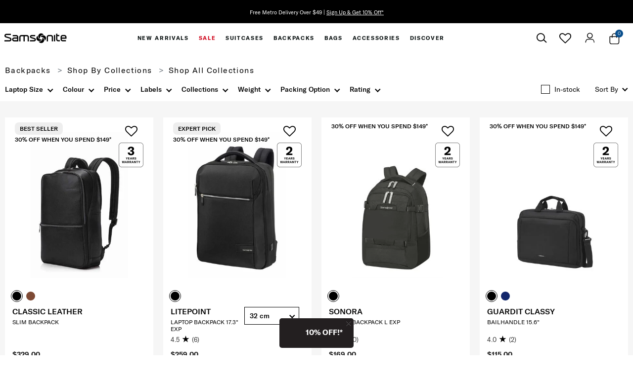

--- FILE ---
content_type: text/html;charset=UTF-8
request_url: https://www.samsonite.co.nz/backpacks/all-collection/
body_size: 81617
content:
<!DOCTYPE html>
<html lang="en">
<head><!-- INSERT BY TRANSFORMER. SELECTOR=head,LOCATION=prepend --><script src="https://rapid-cdn.yottaa.com/rapid/lib/I2rigy4VyONwvw.js"></script><!-- INSERT BY TRANSFORMER. SELECTOR=head,LOCATION=prepend --><script type="yo/sequence/defer/0" data-yo-src="/q2OsNCsA/init.js"></script>
<!--[if gt IE 9]><!-->
<script>//common/scripts.isml</script>


<script>//common/scripts.isml</script>
<script defer src="/on/demandware.static/Sites-MonoSamsoniteNZ-Site/-/en_NZ/v1769543634130/js/main.js"></script>

    
        <script defer type="text/javascript" data-script="https://www.google.com/recaptcha/api.js?render=6LcjONocAAAAAIrMU8M9WNDZsdmBjEhxSDqT9-oz"></script>
    

    
        <script defer type="text/javascript" src="/on/demandware.static/Sites-MonoSamsoniteNZ-Site/-/en_NZ/v1769543634130/js/searchOnPLPRevamp.js"></script>
    

    
        <script defer type="text/javascript" data-script="https://js.braintreegateway.com/web/3.94.0/js/client.min.js"></script>
    

    
        <script defer type="text/javascript" data-script="https://js.braintreegateway.com/web/3.94.0/js/data-collector.min.js"></script>
    

    
        <script defer type="text/javascript" data-script="https://js.braintreegateway.com/web/3.94.0/js/paypal.min.js"></script>
    

    
        <script defer type="text/javascript" data-script="https://js.braintreegateway.com/web/3.94.0/js/paypal-checkout.min.js"></script>
    

    
        <script defer type="text/javascript" data-script="/on/demandware.static/Sites-MonoSamsoniteNZ-Site/-/en_NZ/v1769543634130/js/int_braintree.min.js"></script>
    

<!--<![endif]-->
<meta charset="UTF-8"/>

    <script type="yo/sequence/defer/0" data-yo-src="https://try.abtasty.com/4d471bce8f77618eebc866f192ee5d89.js"></script>


<meta http-equiv="x-ua-compatible" content="ie=edge"/>

<meta name="viewport" content="width=device-width, minimum-scale=1.0, maximum-scale=1.0"/>




    
    
        <title>Shop all collections | Samsonite New Zealand</title>
    

    <meta name="description" content="Shop all goods in the official Samsonite online store. Discover our vast range of suitcases, laptop bags and other luggage."/>
    <meta name="keywords" content="backpacks-shop-all-collections"/>

    
    



    <link rel="canonical" href="https://www.samsonite.co.nz/backpacks/all-collection/" />


<link rel="icon" href="/on/demandware.static/Sites-MonoSamsoniteNZ-Site/-/default/dwbbe12dd3/images/favicon.ico" />
<link rel="icon" type="image/png" href="/on/demandware.static/Sites-MonoSamsoniteNZ-Site/-/default/dw89270241/images/favicons/favicon-196x196.png" sizes="196x196" />
<link rel="icon" type="image/png" href="/on/demandware.static/Sites-MonoSamsoniteNZ-Site/-/default/dwa2f0ea81/images/favicons/favicon-96x96.png" sizes="96x96" />
<link rel="icon" type="image/png" href="/on/demandware.static/Sites-MonoSamsoniteNZ-Site/-/default/dw82bf612c/images/favicons/favicon-32x32.png" sizes="32x32" />
<link rel="icon" type="image/png" href="/on/demandware.static/Sites-MonoSamsoniteNZ-Site/-/default/dw716e926b/images/favicons/favicon-16x16.png" sizes="16x16" />
<link rel="icon" type="image/png" href="/on/demandware.static/Sites-MonoSamsoniteNZ-Site/-/default/dw8e6aec5e/images/favicons/favicon-128.png" sizes="128x128" />

<link rel="preload" href="/on/demandware.static/Sites-MonoSamsoniteNZ-Site/-/en_NZ/v1769543634130/css/global.css" as="style" />
<link rel="stylesheet" href="/on/demandware.static/Sites-MonoSamsoniteNZ-Site/-/en_NZ/v1769543634130/css/global.css" />

    <link rel="preload" href="/on/demandware.static/Sites-MonoSamsoniteNZ-Site/-/en_NZ/v1769543634130/css/searchRevamp.css" as="style" />
    <link rel="stylesheet" href="/on/demandware.static/Sites-MonoSamsoniteNZ-Site/-/en_NZ/v1769543634130/css/searchRevamp.css" />

    <link rel="preload" href="/on/demandware.static/Sites-MonoSamsoniteNZ-Site/-/en_NZ/v1769543634130/css/newGlobal.css" as="style" />
    <link rel="stylesheet" href="/on/demandware.static/Sites-MonoSamsoniteNZ-Site/-/en_NZ/v1769543634130/css/newGlobal.css" />

    <link rel="preload" href="/on/demandware.static/Sites-MonoSamsoniteNZ-Site/-/en_NZ/v1769543634130/css/braintree.css" as="style" />
    <link rel="stylesheet" href="/on/demandware.static/Sites-MonoSamsoniteNZ-Site/-/en_NZ/v1769543634130/css/braintree.css" />


<link rel="preload" href="/on/demandware.static/Sites-MonoSamsoniteNZ-Site/-/en_NZ/v1769543634130/js/main.js" as="script" />




<meta name="format-detection" content="telephone=no">

    
<link rel="preconnect" href="https://www.googletagmanager.com">
<script async src="https://www.googletagmanager.com/gtag/js?id=UA-195738965-4"></script>
<script>
window.dataLayer = window.dataLayer || [];
window.gtmObject = window.gtmObject ? window.gtmObject : {"currencyCode":"NZD","eventMoreInfos":""};
function gtag() {
dataLayer.push(arguments);
}
gtag('js', new Date());
gtag('config', 'UA-195738965-4', { "send_page_view": false, "currency": "NZD" });
</script><!-- Google Tag Manager -->
<script>(function(w,d,s,l,i){w[l]=w[l]||[];w[l].push({'gtm.start':
new Date().getTime(),event:'gtm.js'});var f=d.getElementsByTagName(s)[0],
j=d.createElement(s),dl=l!='dataLayer'?'&l='+l:'';j.async=true;j.src=
'https://www.googletagmanager.com/gtm.js?id='+i+dl;f.parentNode.insertBefore(j,f);
})(window,document,'script','dataLayer','GTM-KQLC8J6');</script>
<!-- End Google Tag Manager --><!-- Marketing Cloud Analytics -->
<script defer type="text/javascript" src="//534008629.collect.igodigital.com/collect.js"></script>
<!-- End Marketing Cloud Analytics -->


<script type="text/javascript">//<!--
/* <![CDATA[ (head-active_data.js) */
var dw = (window.dw || {});
dw.ac = {
    _analytics: null,
    _events: [],
    _category: "",
    _searchData: "",
    _anact: "",
    _anact_nohit_tag: "",
    _analytics_enabled: "true",
    _timeZone: "NZ",
    _capture: function(configs) {
        if (Object.prototype.toString.call(configs) === "[object Array]") {
            configs.forEach(captureObject);
            return;
        }
        dw.ac._events.push(configs);
    },
	capture: function() { 
		dw.ac._capture(arguments);
		// send to CQ as well:
		if (window.CQuotient) {
			window.CQuotient.trackEventsFromAC(arguments);
		}
	},
    EV_PRD_SEARCHHIT: "searchhit",
    EV_PRD_DETAIL: "detail",
    EV_PRD_RECOMMENDATION: "recommendation",
    EV_PRD_SETPRODUCT: "setproduct",
    applyContext: function(context) {
        if (typeof context === "object" && context.hasOwnProperty("category")) {
        	dw.ac._category = context.category;
        }
        if (typeof context === "object" && context.hasOwnProperty("searchData")) {
        	dw.ac._searchData = context.searchData;
        }
    },
    setDWAnalytics: function(analytics) {
        dw.ac._analytics = analytics;
    },
    eventsIsEmpty: function() {
        return 0 == dw.ac._events.length;
    }
};
/* ]]> */
// -->
</script>
<script type="text/javascript">//<!--
/* <![CDATA[ (head-cquotient.js) */
var CQuotient = window.CQuotient = {};
CQuotient.clientId = 'aawq-MonoSamsoniteNZ';
CQuotient.realm = 'AAWQ';
CQuotient.siteId = 'MonoSamsoniteNZ';
CQuotient.instanceType = 'prd';
CQuotient.locale = 'en_NZ';
CQuotient.fbPixelId = '__UNKNOWN__';
CQuotient.activities = [];
CQuotient.cqcid='';
CQuotient.cquid='';
CQuotient.cqeid='';
CQuotient.cqlid='';
CQuotient.apiHost='api.cquotient.com';
/* Turn this on to test against Staging Einstein */
/* CQuotient.useTest= true; */
CQuotient.useTest = ('true' === 'false');
CQuotient.initFromCookies = function () {
	var ca = document.cookie.split(';');
	for(var i=0;i < ca.length;i++) {
	  var c = ca[i];
	  while (c.charAt(0)==' ') c = c.substring(1,c.length);
	  if (c.indexOf('cqcid=') == 0) {
		CQuotient.cqcid=c.substring('cqcid='.length,c.length);
	  } else if (c.indexOf('cquid=') == 0) {
		  var value = c.substring('cquid='.length,c.length);
		  if (value) {
		  	var split_value = value.split("|", 3);
		  	if (split_value.length > 0) {
			  CQuotient.cquid=split_value[0];
		  	}
		  	if (split_value.length > 1) {
			  CQuotient.cqeid=split_value[1];
		  	}
		  	if (split_value.length > 2) {
			  CQuotient.cqlid=split_value[2];
		  	}
		  }
	  }
	}
}
CQuotient.getCQCookieId = function () {
	if(window.CQuotient.cqcid == '')
		window.CQuotient.initFromCookies();
	return window.CQuotient.cqcid;
};
CQuotient.getCQUserId = function () {
	if(window.CQuotient.cquid == '')
		window.CQuotient.initFromCookies();
	return window.CQuotient.cquid;
};
CQuotient.getCQHashedEmail = function () {
	if(window.CQuotient.cqeid == '')
		window.CQuotient.initFromCookies();
	return window.CQuotient.cqeid;
};
CQuotient.getCQHashedLogin = function () {
	if(window.CQuotient.cqlid == '')
		window.CQuotient.initFromCookies();
	return window.CQuotient.cqlid;
};
CQuotient.trackEventsFromAC = function (/* Object or Array */ events) {
try {
	if (Object.prototype.toString.call(events) === "[object Array]") {
		events.forEach(_trackASingleCQEvent);
	} else {
		CQuotient._trackASingleCQEvent(events);
	}
} catch(err) {}
};
CQuotient._trackASingleCQEvent = function ( /* Object */ event) {
	if (event && event.id) {
		if (event.type === dw.ac.EV_PRD_DETAIL) {
			CQuotient.trackViewProduct( {id:'', alt_id: event.id, type: 'raw_sku'} );
		} // not handling the other dw.ac.* events currently
	}
};
CQuotient.trackViewProduct = function(/* Object */ cqParamData){
	var cq_params = {};
	cq_params.cookieId = CQuotient.getCQCookieId();
	cq_params.userId = CQuotient.getCQUserId();
	cq_params.emailId = CQuotient.getCQHashedEmail();
	cq_params.loginId = CQuotient.getCQHashedLogin();
	cq_params.product = cqParamData.product;
	cq_params.realm = cqParamData.realm;
	cq_params.siteId = cqParamData.siteId;
	cq_params.instanceType = cqParamData.instanceType;
	cq_params.locale = CQuotient.locale;
	
	if(CQuotient.sendActivity) {
		CQuotient.sendActivity(CQuotient.clientId, 'viewProduct', cq_params);
	} else {
		CQuotient.activities.push({activityType: 'viewProduct', parameters: cq_params});
	}
};
/* ]]> */
// -->
</script>


    <script type="application/ld+json">
        {"@context":"https://schema.org/","@type":"ItemList","itemListElement":[{"@type":"ListItem","position":1,"url":"https://www.samsonite.co.nz/backpacks/classic-leather-slim-backpack.html"},{"@type":"ListItem","position":2,"url":"https://www.samsonite.co.nz/backpacks/litepoint-lapt-backpack.html"},{"@type":"ListItem","position":3,"url":"https://www.samsonite.co.nz/backpacks/shop-by-colour/black/sonora-laptop-backpack.html"},{"@type":"ListItem","position":4,"url":"https://www.samsonite.co.nz/bags/guardit-classy-bailhandle-15-6.html"}]}
    </script>



</head>
<body>

<script type="text/javascript">
    function getCookie(cname) {
        let name = cname + "=";
        let decodedCookie = decodeURIComponent(document.cookie);
        let ca = decodedCookie.split(';');

        for (let i = 0; i < ca.length; i++) {
            let c = ca[i];

            while (c.charAt(0) == ' ') {
                c = c.substring(1);
            }

            if (c.indexOf(name) == 0) {
                return c.substring(name.length, c.length);
            }
        }
        return "";
    }

    function getUrlParameter(queryName) {
        let searchName = queryName.replace(/[\[]/, '\\[').replace(/[\]]/, '\\]');
        var regex = new RegExp('[\\?&]' + searchName + '=([^&#]*)');
        var searchResults = regex.exec(window.location.search);
        return searchResults === null ? '' : decodeURIComponent(searchResults[1].replace(/\+/g, ' '));
    };

    document.addEventListener("DOMContentLoaded", function() {
        let impactClickId = getUrlParameter('irclickid');
        let currentClickID = getCookie('impactClickId');

        if (typeof ire === 'undefined') {
            (function(a,b,c,d,e,f,g){e['ire_o']=c;e[c]=e[c]||function(){(e[c].a=e[c].a||[]).push(arguments)};f=d.createElement(b);g=d.getElementsByTagName(b)[0];f.async=1;f.src=a;g.parentNode.insertBefore(f,g);})('https://utt.impactcdn.com/A2081517-8e06-4923-8fba-54e306fb27521.js','script','ire',document,window);
        };

        ire('identify', { customerId: '', customerEmail: '' });

        if (impactClickId && (!currentClickID || currentClickID !== impactClickId)) {
            document.cookie = 'impactClickId=' + encodeURIComponent(impactClickId) + ';' + 'path=/';
        }
    });
</script>    <div class="email-input-validation d-none" id="email-input-validation" 

        
            data-email-non-allow-domain="{&quot;unAllowEmailDomains&quot;:[&quot;gmail.con&quot;,&quot;gmai.com&quot;,&quot;gamil.com&quot;,&quot;gnail.com&quot;,&quot;gmal.com&quot;,&quot;gmil.com&quot;,&quot;gmial.com&quot;,&quot;gmaill.com&quot;,&quot;gmail.cm&quot;,&quot;gmaul.com&quot;,&quot;gmaiil.com&quot;,&quot;gmaol.com&quot;,&quot;gamail.com&quot;,&quot;gmail.om&quot;,&quot;gmsil.com&quot;,&quot;gmailc.om&quot;,&quot;gmail.cim&quot;,&quot;gmail.vom&quot;,&quot;gmail.comm&quot;,&quot;gmail.clm&quot;,&quot;gmaail.com&quot;,&quot;gmaik.com&quot;,&quot;gmmail.com&quot;,&quot;gmail.coom&quot;,&quot;gmal.com&quot;,&quot;ghmail.com&quot;,&quot;gfmail.com&quot;,&quot;yahoo.con&quot;,&quot;yahoo.co&quot;,&quot;yaho.com&quot;,&quot;tahoo.com&quot;,&quot;yshoo.com&quot;,&quot;yaoo.com&quot;,&quot;yhaoo.com&quot;,&quot;yhoo.com&quot;,&quot;yahoo.cm&quot;,&quot;yahooo.com&quot;,&quot;yahho.com&quot;,&quot;yaboo.com&quot;,&quot;yanoo.com&quot;,&quot;yahool.com&quot;,&quot;ahoo.com&quot;,&quot;yahoi.com&quot;,&quot;yajoo.com&quot;,&quot;yahoo.vom&quot;,&quot;ail.com&quot;,&quot;aol.co&quot;,&quot;aol.con&quot;,&quot;apl.com&quot;,&quot;hotmail.con&quot;,&quot;hitmail.com&quot;,&quot;hotmai.com&quot;,&quot;hormail.com&quot;,&quot;hotnail.com&quot;,&quot;hotmail.co&quot;,&quot;hotmsil.com&quot;,&quot;hotmal.com&quot;,&quot;hotmial.com&quot;,&quot;homail.com&quot;,&quot;hotmil.com&quot;,&quot;hotmaill.com&quot;,&quot;homtail.com&quot;,&quot;hotmail.cm&quot;,&quot;hoymail.com&quot;,&quot;hotail.com&quot;,&quot;comast.net&quot;,&quot;concast.net&quot;,&quot;comcast.ner&quot;,&quot;icloud.con&quot;,&quot;msn.con&quot;,&quot;sbchlobal.net&quot;],&quot;message&quot;:&quot;Please check your email address &mdash; it may be incorrect.&quot;}"
        

        
            data-email-limit="{&quot;limitEmailDomains&quot;:[&quot;admin.com&quot;,&quot;ad.com&quot;,&quot;address.com&quot;,&quot;atelierdethiers.com&quot;,&quot;bigpond.com&quot;,&quot;box.com&quot;,&quot;client.com&quot;,&quot;domain.com&quot;,&quot;emanuelsammartano.com&quot;,&quot;example.com&quot;,&quot;groagencies.com.au&quot;,&quot;host.com&quot;,&quot;jimmyjaguartravel.com&quot;,&quot;none.com&quot;,&quot;petershamhairco.com.au&quot;,&quot;puckandco.com.au&quot;,&quot;test.com&quot;,&quot;union.com&quot;,&quot;wedbykez.com&quot;,&quot;yahoo.com.au&quot;],&quot;limitEmailUsernames&quot;:[&quot;abuse&quot;,&quot;email&quot;,&quot;feedback&quot;,&quot;hostmaster&quot;,&quot;info&quot;,&quot;invalid&quot;,&quot;junk&quot;,&quot;junkemail&quot;,&quot;junkmail&quot;,&quot;listserv&quot;,&quot;mail&quot;,&quot;mailerdaemon&quot;,&quot;marketing&quot;,&quot;news&quot;,&quot;newsletter&quot;,&quot;nobody&quot;,&quot;noc&quot;,&quot;noemail&quot;,&quot;none&quot;,&quot;noreply&quot;,&quot;null&quot;,&quot;ops&quot;,&quot;orders&quot;,&quot;postmaster&quot;,&quot;press&quot;,&quot;privacy&quot;,&quot;remove&quot;,&quot;root&quot;,&quot;security&quot;,&quot;spam&quot;,&quot;subscribe&quot;,&quot;support&quot;,&quot;unsubscribe&quot;,&quot;usenet&quot;,&quot;webmaster&quot;],&quot;message&quot;:&quot;Please note: This email has been flagged as a potential multi-user account. You may experience limited access to marketing communications, including eligibility for the welcome offer.&quot;}"
        
    >
    </div>
<h1 class="d-none">BACKPACKS SHOP ALL COLLECTIONS</h1><script>
    // Workaround to open popup by URL #open-newsletter-popup
    window.addEventListener('DOMContentLoaded', function() {
        setTimeout(function() {
            var hash = window.location.hash;
            if (hash.indexOf('open-newsletter-popup') !== -1) {
                $('.newsletter-box-entry').trigger('click.Open');
            }
        }, 500);
    });
    </script>
    <style>
        .newsletter-container {
            background-color: #231f20;
        }
        .newsletter-container .newsletter-box-entry {
            justify-content: left;
        }
        .newsletter-container .close-button button {
            font-size: 0.7143rem !important;
        }
        .newsletter-subscription-wrapper .newsletter-subscribe-form .form-group.required .form-control-label:before {
            content: "*";
            color: #999;
        }
    </style>
    
    <div class="newsletter-container ">
        <div class="close-button">
            <button type="button" class="close" aria-label="Close" data-expiry-hour="72">
                <i class="sa-icon icon-ico-close-thin"></i>
            </button>
        </div>
        <div class="newsletter-box-entry ">
            <div class="sticky-img icon-left-signup">
                <img class="img-letter" style=" width: 80%; "
                    data-src="https://www.samsonite.co.nz/on/demandware.static/-/Library-Sites-SamsoniteSharedLibrary/default/dw39d1e4dc/images/email-subscription/newsletter.png" alt="" titile="" />
            </div>
            <div class="signup-text-right">
                <h2 style="font-size: 1.1rem;padding: 10px 0;">10% OFF!*<br>
                    <span class="l2"></span>
                </h2>
            </div>
        </div>
    </div>
    <div class="newsletter-subscription-wrapper">
        <div class="inner-form container-fluid">
            <div class="close-button">
                <button type="button" class="close" aria-label="Close">
                    <i class="sa-icon icon-ico-close-thin"></i>
                </button>
            </div>
            <div class="newsletter-subscription-content">
                <form role="form" method="post" class="col-12 newsletter-subscribe-form"
                    action="https://www.samsonite.co.nz/on/demandware.store/Sites-MonoSamsoniteNZ-Site/en_NZ/Newsletter-SubscribeInfo">
                    <h4>GET THE LATEST NEWS FROM SAMSONITE PLUS 10% OFF!*</h4>
                    <!-- Firstname -->
                    <div class="form-group firstname required">
                        <input type="text" class="form-control" id="newsletter-firstname" name="firstName" required
                            maxlength="50" value />
                        <label class="form-control-label" for="newsletter-firstname">First Name</label>
                        <span class="focus-border"></span>
                        <div class="invalid-feedback"></div>
                    </div>
                    <!-- Lastname -->
                    <div class="form-group required">
                        <input type="text" class="form-control" id="newsletter-lastname" name="lastName" required
                            maxlength="50" value />
                        <label class="form-control-label" for="newsletter-lastname">Last Name</label>
                        <span class="focus-border"></span>
                        <div class="invalid-feedback"></div>
                    </div>
                    <!-- Email -->
                    <div class="form-group required">
                        <input type="email" id="newsletter_email_info" class="form-control input-email" name="emailAddress"
                            maxlength="50" pattern="^[\w.%+-]+@[\w.-]+\.[\w]{2,6}$" required />
                        <label class="form-control-label" for="newsletter-email">Email</label>
                        <span class="focus-border"></span>
                        <div class="invalid-feedback"></div>
                    </div>
                    <!-- Postal code -->
                    <div class="form-group required">
                        <input id="newsletter-postalCode" class="form-control postalCode"
                            type="text"
                            data-missing-error="Please enter a valid postcode."
                            data-pattern-mismatch="Please enter a valid postcode."
                            name="postalCode"
                            required
                            maxlength="4"
                            minlength="3"
                            pattern="[0-9]{4}$" />
                        <label class="form-control-label" for="newsletter-postalcode">Postal code</label>
                        <span class="focus-border"></span>
                        <div class="invalid-feedback"></div>
                    </div>
    
                    <!-- Mobile number -->
                    <div class="form-group">
                        <input id="newsletter-phone" class="form-control phone" type="text"
                            minlength="9"
                            maxlength="12"
                            pattern="^(0|64)([0-9]){8,12}$"
                            data-missing-error="Please fill out a valid phone number"
                            data-range-error="Please fill out a valid phone number"
                            data-pattern-mismatch="Please fill out a valid phone number" 
                            name="phoneMobile"/>
                        <label class="form-control-label" for="newsletter-phone">Phone number</label>
                        <span class="focus-border"></span>
                        <div class="invalid-feedback"></div>
                    </div>
    
                    <!-- Gender -->
                    <div class="form-group">
                        <select class="form-control custom-select" id="form-gender"
                            data-missing-error="Please select an item in the list." name="gender">
                            <option id="" value="">Gender</option>
                            <option id="male" value="male">Male</option>
                            <option id="female" value="female">Female</option>
                            <option id="preferNotToSay" value="preferNotToSay">Prefer Not To Say</option>
                        </select>
                        <label class="form-control-label" for="form-gender"></label>
                        <span class="focus-border"></span>
                        <div class="invalid-feedback"></div>
                    </div>
                    <!-- Submit -->
                    <div class="form-group gr-btn">
                        <button class="btn-submit" type="submit">Submit</button>
                    </div>
                    <p><a href="https://www.samsonite.co.nz/user-agreement.html#welcome" target="_blank"
                            style=" text-decoration: underline; ">*Terms and Conditions apply.</a></p>
                    <input type="hidden" name="isNewsletterPopup" value="true">
                    <input type="hidden" name="isSubscription" value="true">
                    <input type="hidden" name="typeSubscribe" value="footer">
                </form>
                <div id="resp" class="resp-messages" style="text-align: center;">
                    <h2 class="success d-none">Welcome to Samsonite!</h2>
                    <div class="subscribe-msg accountcreated d-none">Thanks for signing up! We'll be in touch. Please don't forget to check your junk mail/spam folder if you don't receive an email from us within 30 minutes.</div>
                    <div class="subscribe-msg submitted d-none">Your subscription have been submitted.</div>
                    <div class="subscribe-msg accountexists d-none">It appears this email address is already subscribed.
                    </div>
                    <div class="subscribe-msg disabled d-none">An error occurred in your subscription. The subscription
                        may be disabled.</div>
                    <div class="subscribe-msg error d-none">An error occurred in your subscription.</div>
                    <div class="bottom-button">
                        <button class="btn-return">Return to the site</button>
                    </div>
                </div>
            </div>
        </div>
    </div>
<script>
    document.addEventListener("DOMContentLoaded", function () {
        var isGuest = $('.account-header .user .popup-guest').length;
        if (!isGuest) {
            var emailSubscriptionPopup = $('.newsletter-container');
            if (emailSubscriptionPopup.length) {
                emailSubscriptionPopup.css('display', 'none');
            }
        }
    });
</script><!-- Google Tag Manager (noscript) --><noscript><iframe src="https://www.googletagmanager.com/ns.html?id=GTM-KQLC8J6" height="0" width="0" style="display:none;visibility:hidden"></iframe></noscript><!-- End Google Tag Manager (noscript) -->






<div class="page"
data-action="Search-Show"
data-activelocale="en_NZ"
data-querystring="cgid=backpacks-shop-all-collections"

>



<header id="header" class="section section-header new-header einstein-header" data-onetag-type="header">
    <div class="header-banner slide-up d-none">
        <div class="container-fluid">
            <div class="row">
                <div class="col-12">
                    <div class="close-button pull-right">
                        <button type="button" class="close" aria-label="Close">
                            <i class="sa-icon icon-ico-close-thin"></i>
                        </button>
                    </div>
                    <div class="d-none d-xl-block language-selection-block">
                        
                    </div>
                    <div class="content">
                        
	 


	
	
		<style>
    #header .header-banner {
        border-bottom-color: #000;
    }

    #header .header-banner .container-fluid {
        background-color: #000;
    }

    #header .header-banner .close-button .close {
        color: #fff;
        font-size: 12px;
    }

    .header-banner .carousel-promo-message {
        min-height: 25px;
        max-height: 80px;
    }

    .header-banner .carousel-promo-message .carousel-inner {
        width: 100%;
        margin: 0 auto;
        top: 50%;
        left: 50%;
        transform: translate(-50%, -50%);
        position: absolute;
    }

    .header-banner .carousel-promo-message .carousel-item a {
        color: #fff;
    }

    .header-banner .carousel-promo-message .carousel-control {
        background: #000;
    }

    .carousel-item-next.carousel-item-left {
        transform: translateX(100%);
    }

    .carousel-item-prev.carousel-item-right {
        transform: translateX(-100%);
    }

    .header-banner .carousel-promo-message .carousel-control .carousel-control-prev-icon,
    .header-banner .carousel-promo-message .carousel-control .carousel-control-next-icon {
        background-image: none;
        color: #fff;
    }

    @supports (transform-style: preserve-3d) {
        .carousel-item-next.carousel-item-left {
            transform: translate3d(100%, 0, 0);
        }
    }
</style>

<!-- START WORKAROUND: SAMAE-2518 -->
<style>
    @media (min-width: 1200px) {
        .new-header .header-banner .carousel-promo-message .carousel-item a {
            font-size: 0.786rem;
        }
    }

    @media (min-width: 1600px) {
        .new-header .header-banner .carousel-promo-message .carousel-item a {
            font-size: 0.857rem;
        }
    }
</style>
<!-- END WORKAROUND: SAMAE-2518 -->

<div id="carouselPromotionMessage" class="carousel slide carousel-promo-message" data-ride="carousel">
    <div class="carousel-inner">
        <div class="carousel-item active"> <a href="https://www.samsonite.co.nz/on/demandware.store/Sites-MonoSamsoniteNZ-Site#open-newsletter-popup">Free Metro Delivery Over
                    $49 | <u>Sign Up & Get 10% Off*</u></a></div>

        <div class="carousel-item"> <a href="https://www.samsonite.co.nz/offer/">
                30% Off When You Spend $149* | <u>Shop Now</u></a></div>

        <!--<div class="carousel-item"> <a href="https://www.samsonite.co.nz/faqs.html#price-match">
    Discover our Price Match Policy <strong><u>Here</u></strong></a></div>-->
    </div>
</div>
	

 
	
                    </div>
                </div>
            </div>
        </div>
    </div>
    <div class="header-content container-fluid">
        <div class="row">
            <div class="col-12 show" id="header-toggle">
                <div class="navbar-header clearfix row">
                    <div class="col-3 d-xl-none pull-left navbar-header-item search-mobile-action">
                        <button class="d-sm-none btn btn-search tracking-onetag-element" type="button" data-toggle="collapse" data-target="#search-collapse" aria-expanded="false" aria-controls="search-collapse"
                            aria-label="icon-search"
                            data-onetag-custom-sub-type="search"
                        >
                            <i class="sa-icon icon-ico-search"></i>
                        </button>

                        <div class="wishlist-header d-sm-none d-inline-block">
                            <a href="/on/demandware.store/Sites-MonoSamsoniteNZ-Site/en_NZ/Wishlist-Show" class="d-sm-inline-flex btn btn-wishlist" title="Wishlist">
                                <i class="fa fa-heart-o"></i>
                            </a>
                        </div>

                        <div class="d-none d-sm-block language-selection-block">
                            
                            
                        </div>
                    </div>

                    <div class="col-6 col-xl-1 col-xxl-1 text-center ml-xl-0 ml-xxl-0 main-logo-wrapper">
                        

<div class="navbar-header-item main-logo">
    
        <a href="https://www.samsonite.co.nz/" title="Samsonite Home">
            <i class="sa-icon icon-ico-logo"></i>
            <img class="d-none" src="/on/demandware.static/Sites-MonoSamsoniteNZ-Site/-/default/dwf6765056/images/logo.svg" alt="Samsonite" />
        </a>
    
</div>

                    </div>

                    <div class="col-12 col-lg-5 col-xl-8 col-xxl-8 main-menu navbar-toggleable-sm menu-toggleable-left multilevel-dropdown" id="sg-navbar-collapse">
                        <div class="container-fluid">
                            <div class="row">
                                
	 


	
	
		











    <nav class="navbar bg-inverse col-12 " id="new-menu">
        <div class="close-menu clearfix d-xl-none">
            <button class="back pull-left">
                <span class="caret-left"></span>
                Back
            </button>
            <button class="close-button pull-right">
                Close
                <span aria-hidden="true">&times;</span>
            </button>
            <div class="d-xl-none menu-logo">
                <a href="/" title="Samsonite Home">
                    <i class="sa-icon icon-ico-logo"></i>
                    <img class="d-none" src="/on/demandware.static/Sites-MonoSamsoniteNZ-Site/-/default/dwf6765056/images/logo.svg" alt="Samsonite" />
                </a>
            </div>
        </div>
        <div class="menu-group" aria-label="Main menu" role="navigation" id="menu-group">
            <ul class="nav navbar-nav" role="menu">
                
                    
                        
                            
                                
                                
                                    
                                        
                                    
                                
                                    
                                        
                                    
                                
                                    
                                        
                                    
                                
                                    
                                        
                                    
                                
                                    
                                        
                                    
                                
                                    
                                        
                                    
                                
                                    
                                        
                                    
                                
                                    
                                        
                                    
                                
                                    
                                        
                                    
                                

                                

                                

                                <li class="nav-item custom-border-bottom dropdown sub-items-9 item-new-arrivals" role="menuitem">
                                    <a href="/new-arrivals/" id="new-arrivals"
                                        class="nav-link dropdown-toggle" role="button"
                                        data-toggle="dropdown" aria-haspopup="true"
                                        data-action="/on/demandware.store/Sites-MonoSamsoniteNZ-Site/en_NZ/Search-GetMenuChildren?cgid=new-arrivals"
                                        aria-expanded="false">New Arrivals
                                    </a>
                                    
                                    
                                         


    
        <ul class="dropdown-menu dropdown-new-arrivals" role="menu" aria-hidden="true">
            
                <li class="d-xl-none nav nav-footer  ">
                    
	 


	
	
		<div class="link-block">    <ul>        <li>            <a href="https://www.samsonite.co.nz/account">                <div class="link-icon">                    <i class="sa-icon icon-ico-user"></i>                </div>                <span>My Account</span>            </a>            <div class="profile-links">
    <div class="user">
        <a href="https://www.samsonite.co.nz/login">
            <i class="fa fa-sign-in" aria-hidden="true"></i>
            <span class="user-message">Login/Register</span>
        </a>
        <div class="popover popup-guest">
            <ul>
                <li class="order-track-item">
                    <a href="https://www.samsonite.co.nz/trackorder">Track Order</a>
                </li>
                <li class="login-item">
                    <a href="https://www.samsonite.co.nz/login">Login/Register</a>
                </li>
            </ul>
        </div>
    </div>



    <input type="hidden" name="currentWishList" value="[]"/>



    <input type="hidden" class="isWishListGuestCookie" name="isWishListGuestCookie" value="true"/>
</div>        </li>        
    <li class="order-tracking">
        <a href="https://www.samsonite.co.nz/trackorder" class="link-order-tracking">
            <div class="link-icon">
                <i class="sa-icon icon-tracking"></i>
            </div>
            <span>Track Order</span>
        </a>
    </li>
        <li>            <a href="https://www.samsonite.co.nz/stores?showMap=true&amp;horizontalView=true">                <div class="link-icon">                    <i class="sa-icon icon-ico-location"></i>                </div>                <span>Store locator</span>            </a>        </li>        <li>            <a href="https://www.samsonite.co.nz/brand-story.html">                <div class="link-icon">                    <i class="sa-icon icon-ico-peoples"></i>                </div>                <span>About Us</span>            </a>        <li>            <a href="https://www.samsonite.co.nz/customer-service.html">                <div class="link-icon">                    <i class="fa fa-envelope-o" aria-hidden="true"></i>                </div>                <span>Email Us</span>            </a>        </li>    </ul></div>
	
		<div class="link-block of-new-header">    <ul>        <li>            <a href="https://www.samsonite.co.nz/account">                <div class="link-icon">                    <i class="sa-icon icon-ico-user"></i>                </div>                <span>Login/Register</span>                <div class="is-login-account">My Account</div>            </a>            <div class="profile-links">
    <div class="user">
        <a href="https://www.samsonite.co.nz/login">
            <i class="fa fa-sign-in" aria-hidden="true"></i>
            <span class="user-message">Login/Register</span>
        </a>
        <div class="popover popup-guest">
            <ul>
                <li class="order-track-item">
                    <a href="https://www.samsonite.co.nz/trackorder">Track Order</a>
                </li>
                <li class="login-item">
                    <a href="https://www.samsonite.co.nz/login">Login/Register</a>
                </li>
            </ul>
        </div>
    </div>



    <input type="hidden" name="currentWishList" value="[]"/>



    <input type="hidden" class="isWishListGuestCookie" name="isWishListGuestCookie" value="true"/>
</div>        </li>        
    <li class="order-tracking">
        <a href="https://www.samsonite.co.nz/trackorder" class="link-order-tracking">
            <div class="link-icon">
                <i class="sa-icon icon-tracking"></i>
            </div>
            <span>Track Order</span>
        </a>
    </li>
        <li>            <a href="https://www.samsonite.co.nz/brand-story.html">                <div class="link-icon">                    <i class="sa-icon icon-ico-peoples"></i>                </div>                <span>About Us</span>            </a>        <li>            <a href="https://www.samsonite.co.nz/customer-service.html">                <div class="link-icon">                    <i class="fa fa-envelope-o" aria-hidden="true"></i>                </div>                <span>Email Us</span>            </a>        </li>    </ul></div><!-- Workaround for SAMAE-1100 --><script type="text/javascript">     window.addEventListener('DOMContentLoaded', function() {                var $logoutItem = $('.of-new-header .logout-item');                if ($logoutItem.length) {                    if ($logoutItem.closest('.nav-footer').find('.popover-bottom').length) {                        $logoutItem.closest('.nav-footer').addClass('is-login');                    }                }            });</script><!-- END - Workaround for SAMAE-1100 -->
	
		<style type="text/css">
    .tiktok-social-icon-footer,
    .pinterest-social-icon-footer {
        width: 25px;
        display: block;
        margin-bottom: -3px;
    }
</style>
<div class="social-list-wrapper of-new-header">
    <div class="social-list">
        <h5>
            <div>FOLLOW US</div>
        </h5>
            <ul>
                <li> 
                    <a target="_blank" href="https://instagram.com/samsonite_ausnz">
                        <i class="fa fa-instagram"></i>
                    </a>
                </li>
                <li>
                    <a target="_blank" href="https://www.tiktok.com/@samsonite_ausnz">
                        <img class="tiktok-social-icon-footer"
                            data-src="https://www.samsonite.co.nz/on/demandware.static/-/Library-Sites-SamsoniteSharedLibrary/default/dw866535ca/images/content/home-social/tiktok-footer.svg"
                            width="25"
                            height="25" />
                    </a>
                </li>
                <li> 
                    <a target="_blank" href="https://www.youtube.com/SamsoniteAustralia">
                        <i class="fa fa-youtube-play"></i>
                    </a>
                </li>
                <li> 
                    <a target="_blank" href="https://www.facebook.com/SamsoniteAustraliaNZ">
                        <i class="fa fa-facebook"></i>
                    </a>
                </li>
                <li>
                    <a target="_blank" href="https://www.pinterest.com.au/samsoniteaustralia/">
                        <img class="pinterest-social-icon-footer"
                            data-src="https://www.samsonite.co.nz/on/demandware.static/-/Library-Sites-SamsoniteSharedLibrary/default/dwc40a5ad7/images/content/home-social/pinterest-footer.png"
                            width="25"
                            height="25" />
                    </a>
                </li>
            </ul>
        </div>
    </div>
	

 
	
                </li>
            
            
                <div class="d-xl-flex w-100 category-new-arrivals " id="category-new-arrivals" >
                    
                        
                            <li class="category-level-2 dropdown-item" role="menuitem">
                                
                                    <a href="https://www.samsonite.co.nz/paralux/">
                                        <picture>
                                            <source media="(max-width: 1200px)" srcset="[data-uri]" data-srcset="https://www.samsonite.co.nz/on/demandware.static/-/Sites-nz-samsonite/default/dwc9fcda19/menu/newMenu/2025-paralux.jpg"/>
                                            <img fetchpriority="low" data-src="https://www.samsonite.co.nz/on/demandware.static/-/Sites-nz-samsonite/default/dwc9fcda19/menu/newMenu/2025-paralux.jpg" src="[data-uri]" alt="Paralux"/>
                                        </picture>
                                    </a>
                                
                                <a href="https://www.samsonite.co.nz/paralux/" id="new-arrivals-paralux" role="button" class="dropdown-link">Paralux</a>
                            </li>
                        
                    
                        
                            <li class="category-level-2 dropdown-item" role="menuitem">
                                
                                    <a href="https://www.samsonite.co.nz/search?q=image">
                                        <picture>
                                            <source media="(max-width: 1200px)" srcset="[data-uri]" data-srcset="https://www.samsonite.co.nz/on/demandware.static/-/Sites-nz-samsonite/default/dw1a3f0b65/menu/newMenu/SAM_096_07-25_Image-Biz_NA.jpg"/>
                                            <img fetchpriority="low" data-src="https://www.samsonite.co.nz/on/demandware.static/-/Sites-nz-samsonite/default/dw1a3f0b65/menu/newMenu/SAM_096_07-25_Image-Biz_NA.jpg" src="[data-uri]" alt="Image Biz"/>
                                        </picture>
                                    </a>
                                
                                <a href="https://www.samsonite.co.nz/search?q=image" id="new-arrivals-Image-Biz" role="button" class="dropdown-link">Image Biz</a>
                            </li>
                        
                    
                        
                            <li class="category-level-2 dropdown-item" role="menuitem">
                                
                                    <a href="https://www.samsonite.co.nz/proxis/carry-on-55cm-expandable/ss-156276-6871.html">
                                        <picture>
                                            <source media="(max-width: 1200px)" srcset="[data-uri]" data-srcset="https://www.samsonite.co.nz/on/demandware.static/-/Sites-nz-samsonite/default/dw2812bc25/menu/newMenu/SAM_080_06-25_Proxis_Circular_NA.jpg"/>
                                            <img fetchpriority="low" data-src="https://www.samsonite.co.nz/on/demandware.static/-/Sites-nz-samsonite/default/dw2812bc25/menu/newMenu/SAM_080_06-25_Proxis_Circular_NA.jpg" src="[data-uri]" alt="Proxis"/>
                                        </picture>
                                    </a>
                                
                                <a href="https://www.samsonite.co.nz/proxis/carry-on-55cm-expandable/ss-156276-6871.html" id="new-arrivals-Proxis" role="button" class="dropdown-link">Proxis</a>
                            </li>
                        
                    
                        
                            <li class="category-level-2 dropdown-item" role="menuitem">
                                
                                    <a href="https://www.samsonite.co.nz/c-lite/carry-on-55cm-expandable/ss-141368-A568.html">
                                        <picture>
                                            <source media="(max-width: 1200px)" srcset="[data-uri]" data-srcset="https://www.samsonite.co.nz/on/demandware.static/-/Sites-nz-samsonite/default/dw0aa3172d/menu/newMenu/SAM_077_06-25_C-Lite_Colourburst_NA.jpg"/>
                                            <img fetchpriority="low" data-src="https://www.samsonite.co.nz/on/demandware.static/-/Sites-nz-samsonite/default/dw0aa3172d/menu/newMenu/SAM_077_06-25_C-Lite_Colourburst_NA.jpg" src="[data-uri]" alt="C-Lite"/>
                                        </picture>
                                    </a>
                                
                                <a href="https://www.samsonite.co.nz/c-lite/carry-on-55cm-expandable/ss-141368-A568.html" id="new-arrivals-clite" role="button" class="dropdown-link">C-Lite</a>
                            </li>
                        
                    
                        
                            <li class="category-level-2 dropdown-item" role="menuitem">
                                
                                    <a href="https://www.samsonite.co.nz/search?q=upscape">
                                        <picture>
                                            <source media="(max-width: 1200px)" srcset="[data-uri]" data-srcset="https://www.samsonite.co.nz/on/demandware.static/-/Sites-nz-samsonite/default/dw8fe193b4/menu/newMenu/SAM_097_07-25_New-Arrivals_NA_UPSCAPE-Platinum.jpg"/>
                                            <img fetchpriority="low" data-src="https://www.samsonite.co.nz/on/demandware.static/-/Sites-nz-samsonite/default/dw8fe193b4/menu/newMenu/SAM_097_07-25_New-Arrivals_NA_UPSCAPE-Platinum.jpg" src="[data-uri]" alt="Upscape"/>
                                        </picture>
                                    </a>
                                
                                <a href="https://www.samsonite.co.nz/search?q=upscape" id="new-arrivals-Upscape" role="button" class="dropdown-link">Upscape</a>
                            </li>
                        
                    
                        
                            <li class="category-level-2 dropdown-item" role="menuitem">
                                
                                    <a href="https://www.samsonite.co.nz/search?q=restackd">
                                        <picture>
                                            <source media="(max-width: 1200px)" srcset="[data-uri]" data-srcset="https://www.samsonite.co.nz/on/demandware.static/-/Sites-nz-samsonite/default/dwc45eb8a5/menu/newMenu/SAM_022_02-25_Restackd-Glacier_NA.jpg"/>
                                            <img fetchpriority="low" data-src="https://www.samsonite.co.nz/on/demandware.static/-/Sites-nz-samsonite/default/dwc45eb8a5/menu/newMenu/SAM_022_02-25_Restackd-Glacier_NA.jpg" src="[data-uri]" alt="Restackd"/>
                                        </picture>
                                    </a>
                                
                                <a href="https://www.samsonite.co.nz/search?q=restackd" id="new-arrivals-restackd" role="button" class="dropdown-link">Restackd</a>
                            </li>
                        
                    
                        
                            <li class="category-level-2 dropdown-item" role="menuitem">
                                
                                    <a href="https://www.samsonite.co.nz/search?q=mobile%20solution">
                                        <picture>
                                            <source media="(max-width: 1200px)" srcset="[data-uri]" data-srcset="https://www.samsonite.co.nz/on/demandware.static/-/Sites-nz-samsonite/default/dw26d30918/menu/newMenu/SAM_117_09-25_MSS-DLX-CA_NA.jpg"/>
                                            <img fetchpriority="low" data-src="https://www.samsonite.co.nz/on/demandware.static/-/Sites-nz-samsonite/default/dw26d30918/menu/newMenu/SAM_117_09-25_MSS-DLX-CA_NA.jpg" src="[data-uri]" alt="Mobile Solution"/>
                                        </picture>
                                    </a>
                                
                                <a href="https://www.samsonite.co.nz/search?q=mobile%20solution" id="new-arrivals-mobile-solution" role="button" class="dropdown-link">Mobile Solution</a>
                            </li>
                        
                    
                        
                            <li class="category-level-2 dropdown-item" role="menuitem">
                                
                                    <a href="https://www.samsonite.co.nz/oc2lite-collection/">
                                        <picture>
                                            <source media="(max-width: 1200px)" srcset="[data-uri]" data-srcset="https://www.samsonite.co.nz/on/demandware.static/-/Sites-nz-samsonite/default/dwd9f80bb8/menu/newMenu/SAM_092_07-25_Oc2lite-New-Colours_NA.jpg"/>
                                            <img fetchpriority="low" data-src="https://www.samsonite.co.nz/on/demandware.static/-/Sites-nz-samsonite/default/dwd9f80bb8/menu/newMenu/SAM_092_07-25_Oc2lite-New-Colours_NA.jpg" src="[data-uri]" alt="Oc2lite"/>
                                        </picture>
                                    </a>
                                
                                <a href="https://www.samsonite.co.nz/oc2lite-collection/" id="new-arrivals-oc2lite" role="button" class="dropdown-link">Oc2lite</a>
                            </li>
                        
                    
                        
                            <li class="category-level-2 dropdown-item" role="menuitem">
                                
                                <a href="https://www.samsonite.co.nz/new-arrivals/" id="new-arrivals-all" role="button" class="dropdown-link">Shop all new arrivals</a>
                            </li>
                        
                    
                </div>
            
        </ul>
    


                                    
                                </li>
                            
                        
                    
                        
                            
                                
                                
                                    
                                        
                                    
                                

                                
                                    
                                

                                

                                <li class="nav-item custom-border-bottom dropdown sub-items-2 item-category-promotion-page" role="menuitem">
                                    <a href="/offer/" id="category-promotion-page"
                                        class="nav-link dropdown-toggle" role="button"
                                        data-toggle="dropdown" aria-haspopup="true"
                                        data-action="/on/demandware.store/Sites-MonoSamsoniteNZ-Site/en_NZ/Search-GetMenuChildren?cgid=category-promotion-page"
                                        aria-expanded="false">Sale
                                    </a>
                                    
                                    
                                         


    
        <ul class="dropdown-menu dropdown-category-promotion-page" role="menu" aria-hidden="true">
            
                <li class="d-xl-none nav nav-footer  ">
                    
	 


	
	
		<div class="link-block">    <ul>        <li>            <a href="https://www.samsonite.co.nz/account">                <div class="link-icon">                    <i class="sa-icon icon-ico-user"></i>                </div>                <span>My Account</span>            </a>            <div class="profile-links">
    <div class="user">
        <a href="https://www.samsonite.co.nz/login">
            <i class="fa fa-sign-in" aria-hidden="true"></i>
            <span class="user-message">Login/Register</span>
        </a>
        <div class="popover popup-guest">
            <ul>
                <li class="order-track-item">
                    <a href="https://www.samsonite.co.nz/trackorder">Track Order</a>
                </li>
                <li class="login-item">
                    <a href="https://www.samsonite.co.nz/login">Login/Register</a>
                </li>
            </ul>
        </div>
    </div>



    <input type="hidden" name="currentWishList" value="[]"/>



    <input type="hidden" class="isWishListGuestCookie" name="isWishListGuestCookie" value="true"/>
</div>        </li>        
    <li class="order-tracking">
        <a href="https://www.samsonite.co.nz/trackorder" class="link-order-tracking">
            <div class="link-icon">
                <i class="sa-icon icon-tracking"></i>
            </div>
            <span>Track Order</span>
        </a>
    </li>
        <li>            <a href="https://www.samsonite.co.nz/stores?showMap=true&amp;horizontalView=true">                <div class="link-icon">                    <i class="sa-icon icon-ico-location"></i>                </div>                <span>Store locator</span>            </a>        </li>        <li>            <a href="https://www.samsonite.co.nz/brand-story.html">                <div class="link-icon">                    <i class="sa-icon icon-ico-peoples"></i>                </div>                <span>About Us</span>            </a>        <li>            <a href="https://www.samsonite.co.nz/customer-service.html">                <div class="link-icon">                    <i class="fa fa-envelope-o" aria-hidden="true"></i>                </div>                <span>Email Us</span>            </a>        </li>    </ul></div>
	
		<div class="link-block of-new-header">    <ul>        <li>            <a href="https://www.samsonite.co.nz/account">                <div class="link-icon">                    <i class="sa-icon icon-ico-user"></i>                </div>                <span>Login/Register</span>                <div class="is-login-account">My Account</div>            </a>            <div class="profile-links">
    <div class="user">
        <a href="https://www.samsonite.co.nz/login">
            <i class="fa fa-sign-in" aria-hidden="true"></i>
            <span class="user-message">Login/Register</span>
        </a>
        <div class="popover popup-guest">
            <ul>
                <li class="order-track-item">
                    <a href="https://www.samsonite.co.nz/trackorder">Track Order</a>
                </li>
                <li class="login-item">
                    <a href="https://www.samsonite.co.nz/login">Login/Register</a>
                </li>
            </ul>
        </div>
    </div>



    <input type="hidden" name="currentWishList" value="[]"/>



    <input type="hidden" class="isWishListGuestCookie" name="isWishListGuestCookie" value="true"/>
</div>        </li>        
    <li class="order-tracking">
        <a href="https://www.samsonite.co.nz/trackorder" class="link-order-tracking">
            <div class="link-icon">
                <i class="sa-icon icon-tracking"></i>
            </div>
            <span>Track Order</span>
        </a>
    </li>
        <li>            <a href="https://www.samsonite.co.nz/brand-story.html">                <div class="link-icon">                    <i class="sa-icon icon-ico-peoples"></i>                </div>                <span>About Us</span>            </a>        <li>            <a href="https://www.samsonite.co.nz/customer-service.html">                <div class="link-icon">                    <i class="fa fa-envelope-o" aria-hidden="true"></i>                </div>                <span>Email Us</span>            </a>        </li>    </ul></div><!-- Workaround for SAMAE-1100 --><script type="text/javascript">     window.addEventListener('DOMContentLoaded', function() {                var $logoutItem = $('.of-new-header .logout-item');                if ($logoutItem.length) {                    if ($logoutItem.closest('.nav-footer').find('.popover-bottom').length) {                        $logoutItem.closest('.nav-footer').addClass('is-login');                    }                }            });</script><!-- END - Workaround for SAMAE-1100 -->
	
		<style type="text/css">
    .tiktok-social-icon-footer,
    .pinterest-social-icon-footer {
        width: 25px;
        display: block;
        margin-bottom: -3px;
    }
</style>
<div class="social-list-wrapper of-new-header">
    <div class="social-list">
        <h5>
            <div>FOLLOW US</div>
        </h5>
            <ul>
                <li> 
                    <a target="_blank" href="https://instagram.com/samsonite_ausnz">
                        <i class="fa fa-instagram"></i>
                    </a>
                </li>
                <li>
                    <a target="_blank" href="https://www.tiktok.com/@samsonite_ausnz">
                        <img class="tiktok-social-icon-footer"
                            data-src="https://www.samsonite.co.nz/on/demandware.static/-/Library-Sites-SamsoniteSharedLibrary/default/dw866535ca/images/content/home-social/tiktok-footer.svg"
                            width="25"
                            height="25" />
                    </a>
                </li>
                <li> 
                    <a target="_blank" href="https://www.youtube.com/SamsoniteAustralia">
                        <i class="fa fa-youtube-play"></i>
                    </a>
                </li>
                <li> 
                    <a target="_blank" href="https://www.facebook.com/SamsoniteAustraliaNZ">
                        <i class="fa fa-facebook"></i>
                    </a>
                </li>
                <li>
                    <a target="_blank" href="https://www.pinterest.com.au/samsoniteaustralia/">
                        <img class="pinterest-social-icon-footer"
                            data-src="https://www.samsonite.co.nz/on/demandware.static/-/Library-Sites-SamsoniteSharedLibrary/default/dwc40a5ad7/images/content/home-social/pinterest-footer.png"
                            width="25"
                            height="25" />
                    </a>
                </li>
            </ul>
        </div>
    </div>
	

 
	
                </li>
            
            
                <div class="d-xl-flex w-100 category-category-promotion-page " id="category-category-promotion-page" >
                    
                        
                            <li class="category-level-2 dropdown-item" role="menuitem">
                                
                                    <a href="/clearance/">
                                        <picture>
                                            <source media="(max-width: 1200px)" srcset="[data-uri]" data-srcset="https://www.samsonite.co.nz/on/demandware.static/-/Sites-nz-samsonite/default/dwe4fdc6c9/menu/newMenu/octolite_neo_offwhite.jpg"/>
                                            <img fetchpriority="low" data-src="https://www.samsonite.co.nz/on/demandware.static/-/Sites-nz-samsonite/default/dwe4fdc6c9/menu/newMenu/octolite_neo_offwhite.jpg" src="[data-uri]" alt="Clearance"/>
                                        </picture>
                                    </a>
                                
                                <a href="/clearance/" id="clearance" role="button" class="dropdown-link">Clearance</a>
                            </li>
                        
                    
                </div>
            
        </ul>
    


                                    
                                </li>
                            
                        
                    
                        
                            
                                
                                
                                    
                                        
                                    
                                
                                    
                                        
                                    
                                
                                    
                                
                                    
                                
                                    
                                        
                                    
                                
                                    
                                        
                                    
                                

                                
                                    
                                

                                

                                <li class="nav-item custom-border-bottom dropdown sub-items-5 item-luggage" role="menuitem">
                                    <a href="/suitcases/" id="luggage"
                                        class="nav-link dropdown-toggle" role="button"
                                        data-toggle="dropdown" aria-haspopup="true"
                                        data-action="/on/demandware.store/Sites-MonoSamsoniteNZ-Site/en_NZ/Search-GetMenuChildren?cgid=luggage"
                                        aria-expanded="false">Suitcases
                                    </a>
                                    
                                    
                                         


    
        <ul class="dropdown-menu dropdown-luggage" role="menu" aria-hidden="true">
            
                <li class="d-xl-none nav nav-footer  ">
                    
	 


	
	
		<div class="link-block">    <ul>        <li>            <a href="https://www.samsonite.co.nz/account">                <div class="link-icon">                    <i class="sa-icon icon-ico-user"></i>                </div>                <span>My Account</span>            </a>            <div class="profile-links">
    <div class="user">
        <a href="https://www.samsonite.co.nz/login">
            <i class="fa fa-sign-in" aria-hidden="true"></i>
            <span class="user-message">Login/Register</span>
        </a>
        <div class="popover popup-guest">
            <ul>
                <li class="order-track-item">
                    <a href="https://www.samsonite.co.nz/trackorder">Track Order</a>
                </li>
                <li class="login-item">
                    <a href="https://www.samsonite.co.nz/login">Login/Register</a>
                </li>
            </ul>
        </div>
    </div>



    <input type="hidden" name="currentWishList" value="[]"/>



    <input type="hidden" class="isWishListGuestCookie" name="isWishListGuestCookie" value="true"/>
</div>        </li>        
    <li class="order-tracking">
        <a href="https://www.samsonite.co.nz/trackorder" class="link-order-tracking">
            <div class="link-icon">
                <i class="sa-icon icon-tracking"></i>
            </div>
            <span>Track Order</span>
        </a>
    </li>
        <li>            <a href="https://www.samsonite.co.nz/stores?showMap=true&amp;horizontalView=true">                <div class="link-icon">                    <i class="sa-icon icon-ico-location"></i>                </div>                <span>Store locator</span>            </a>        </li>        <li>            <a href="https://www.samsonite.co.nz/brand-story.html">                <div class="link-icon">                    <i class="sa-icon icon-ico-peoples"></i>                </div>                <span>About Us</span>            </a>        <li>            <a href="https://www.samsonite.co.nz/customer-service.html">                <div class="link-icon">                    <i class="fa fa-envelope-o" aria-hidden="true"></i>                </div>                <span>Email Us</span>            </a>        </li>    </ul></div>
	
		<div class="link-block of-new-header">    <ul>        <li>            <a href="https://www.samsonite.co.nz/account">                <div class="link-icon">                    <i class="sa-icon icon-ico-user"></i>                </div>                <span>Login/Register</span>                <div class="is-login-account">My Account</div>            </a>            <div class="profile-links">
    <div class="user">
        <a href="https://www.samsonite.co.nz/login">
            <i class="fa fa-sign-in" aria-hidden="true"></i>
            <span class="user-message">Login/Register</span>
        </a>
        <div class="popover popup-guest">
            <ul>
                <li class="order-track-item">
                    <a href="https://www.samsonite.co.nz/trackorder">Track Order</a>
                </li>
                <li class="login-item">
                    <a href="https://www.samsonite.co.nz/login">Login/Register</a>
                </li>
            </ul>
        </div>
    </div>



    <input type="hidden" name="currentWishList" value="[]"/>



    <input type="hidden" class="isWishListGuestCookie" name="isWishListGuestCookie" value="true"/>
</div>        </li>        
    <li class="order-tracking">
        <a href="https://www.samsonite.co.nz/trackorder" class="link-order-tracking">
            <div class="link-icon">
                <i class="sa-icon icon-tracking"></i>
            </div>
            <span>Track Order</span>
        </a>
    </li>
        <li>            <a href="https://www.samsonite.co.nz/brand-story.html">                <div class="link-icon">                    <i class="sa-icon icon-ico-peoples"></i>                </div>                <span>About Us</span>            </a>        <li>            <a href="https://www.samsonite.co.nz/customer-service.html">                <div class="link-icon">                    <i class="fa fa-envelope-o" aria-hidden="true"></i>                </div>                <span>Email Us</span>            </a>        </li>    </ul></div><!-- Workaround for SAMAE-1100 --><script type="text/javascript">     window.addEventListener('DOMContentLoaded', function() {                var $logoutItem = $('.of-new-header .logout-item');                if ($logoutItem.length) {                    if ($logoutItem.closest('.nav-footer').find('.popover-bottom').length) {                        $logoutItem.closest('.nav-footer').addClass('is-login');                    }                }            });</script><!-- END - Workaround for SAMAE-1100 -->
	
		<style type="text/css">
    .tiktok-social-icon-footer,
    .pinterest-social-icon-footer {
        width: 25px;
        display: block;
        margin-bottom: -3px;
    }
</style>
<div class="social-list-wrapper of-new-header">
    <div class="social-list">
        <h5>
            <div>FOLLOW US</div>
        </h5>
            <ul>
                <li> 
                    <a target="_blank" href="https://instagram.com/samsonite_ausnz">
                        <i class="fa fa-instagram"></i>
                    </a>
                </li>
                <li>
                    <a target="_blank" href="https://www.tiktok.com/@samsonite_ausnz">
                        <img class="tiktok-social-icon-footer"
                            data-src="https://www.samsonite.co.nz/on/demandware.static/-/Library-Sites-SamsoniteSharedLibrary/default/dw866535ca/images/content/home-social/tiktok-footer.svg"
                            width="25"
                            height="25" />
                    </a>
                </li>
                <li> 
                    <a target="_blank" href="https://www.youtube.com/SamsoniteAustralia">
                        <i class="fa fa-youtube-play"></i>
                    </a>
                </li>
                <li> 
                    <a target="_blank" href="https://www.facebook.com/SamsoniteAustraliaNZ">
                        <i class="fa fa-facebook"></i>
                    </a>
                </li>
                <li>
                    <a target="_blank" href="https://www.pinterest.com.au/samsoniteaustralia/">
                        <img class="pinterest-social-icon-footer"
                            data-src="https://www.samsonite.co.nz/on/demandware.static/-/Library-Sites-SamsoniteSharedLibrary/default/dwc40a5ad7/images/content/home-social/pinterest-footer.png"
                            width="25"
                            height="25" />
                    </a>
                </li>
            </ul>
        </div>
    </div>
	

 
	
                </li>
            
            
                <div class="d-xl-flex w-100 category-luggage " id="category-luggage" >
                    
                        
                            <li class="category-level-2 custom-border-bottom dropdown-item dropdown dropdown-item-luggage-type" role="menuitem">
                                
                                    <p class="d-none d-xl-block category-level-2-title" data-id="luggage-type">Shop by Type</p>
                                    <a href="#collapse-luggage-type" id="heading-luggage-type"
                                        class="d-block d-xl-none nav-link "
                                        data-toggle="collapse" role="button" aria-expanded="false">Shop by Type
                                    </a>
                                    

                                
                                

                                


    
        <ul class="d-xl-none mobile-view collapse p-0 w-100 category-luggage-type"
            id="collapse-luggage-type" data-parent="#category-luggage"
            aria-labelledby="heading-luggage-type">
            <div class="row w-100 category-luggage-type justify-content-lg-start">
                
                
                
                    
                        
                        
                        <li class="dropdown-item  dropdown-item-category_luggage-type-hard" role="menuitem">
                            
                                <a href="/suitcases/hard-luggage/">
                                    <picture>
                                        <source media="(max-width: 1200px)" srcset="[data-uri]" data-srcset="https://www.samsonite.co.nz/on/demandware.static/-/Sites-nz-samsonite/default/dwbf17779e/menu/newMenu/01-Hardside.jpg"/>
                                        <img fetchpriority="low" data-src="https://www.samsonite.co.nz/on/demandware.static/-/Sites-nz-samsonite/default/dwbf17779e/menu/newMenu/01-Hardside.jpg" src="[data-uri]" alt="Hardside"/>
                                    </picture>
                                </a>
                            
                            <a href="/suitcases/hard-luggage/" id="luggage-type-hard" role="button" class="dropdown-link">Hardside</a>
                        </li>
                    
                
                    
                        
                        
                        <li class="dropdown-item  dropdown-item-category_luggage-type-soft" role="menuitem">
                            
                                <a href="/suitcases/soft-luggage/">
                                    <picture>
                                        <source media="(max-width: 1200px)" srcset="[data-uri]" data-srcset="https://www.samsonite.co.nz/on/demandware.static/-/Sites-nz-samsonite/default/dwfd7c627b/menu/newMenu/02-Softside.jpg"/>
                                        <img fetchpriority="low" data-src="https://www.samsonite.co.nz/on/demandware.static/-/Sites-nz-samsonite/default/dwfd7c627b/menu/newMenu/02-Softside.jpg" src="[data-uri]" alt="Softside"/>
                                    </picture>
                                </a>
                            
                            <a href="/suitcases/soft-luggage/" id="luggage-type-soft" role="button" class="dropdown-link">Softside</a>
                        </li>
                    
                
                    
                
                    
                        
                        
                        <li class="dropdown-item  dropdown-item-category_luggage-aluminium" role="menuitem">
                            
                                <a href="/suitcases/aluminium/">
                                    <picture>
                                        <source media="(max-width: 1200px)" srcset="[data-uri]" data-srcset="https://www.samsonite.co.nz/on/demandware.static/-/Sites-nz-samsonite/default/dwd91d21bb/menu/newMenu/03-Aluminium.png"/>
                                        <img fetchpriority="low" data-src="https://www.samsonite.co.nz/on/demandware.static/-/Sites-nz-samsonite/default/dwd91d21bb/menu/newMenu/03-Aluminium.png" src="[data-uri]" alt="Aluminium"/>
                                    </picture>
                                </a>
                            
                            <a href="/suitcases/aluminium/" id="luggage-aluminium" role="button" class="dropdown-link">Aluminium</a>
                        </li>
                    
                
                    
                        
                        
                        <li class="dropdown-item show-all-category dropdown-item-category_luggage-shop-all" role="menuitem">
                            
                            <a href="https://www.samsonite.co.nz/suitcases/" id="luggage-shop-all" role="button" class="dropdown-link">Shop all suitcases</a>
                        </li>
                    
                
            </div>
        </ul>

        <ul class="d-none d-xl-block desktop-view dropdown-menu dropdown-luggage-type" role="menu" aria-hidden="true">
            <div class="row w-100 category-luggage-type justify-content-lg-start">
                
                    
                        <li class="dropdown-item  dropdown-item-category_luggage-type-hard" role="menuitem">
                            
                                <a href="/suitcases/hard-luggage/">
                                    <picture>
                                        <source media="(max-width: 1200px)" srcset="[data-uri]" data-srcset="https://www.samsonite.co.nz/on/demandware.static/-/Sites-nz-samsonite/default/dwbf17779e/menu/newMenu/01-Hardside.jpg"/>
                                        <img fetchpriority="low" data-src="https://www.samsonite.co.nz/on/demandware.static/-/Sites-nz-samsonite/default/dwbf17779e/menu/newMenu/01-Hardside.jpg" src="[data-uri]" alt="Hardside"/>
                                    </picture>
                                </a>
                            
                            <a href="/suitcases/hard-luggage/" id="luggage-type-hard" role="button" class="dropdown-link">Hardside</a>
                        </li>
                    
                
                    
                        <li class="dropdown-item  dropdown-item-category_luggage-type-soft" role="menuitem">
                            
                                <a href="/suitcases/soft-luggage/">
                                    <picture>
                                        <source media="(max-width: 1200px)" srcset="[data-uri]" data-srcset="https://www.samsonite.co.nz/on/demandware.static/-/Sites-nz-samsonite/default/dwfd7c627b/menu/newMenu/02-Softside.jpg"/>
                                        <img fetchpriority="low" data-src="https://www.samsonite.co.nz/on/demandware.static/-/Sites-nz-samsonite/default/dwfd7c627b/menu/newMenu/02-Softside.jpg" src="[data-uri]" alt="Softside"/>
                                    </picture>
                                </a>
                            
                            <a href="/suitcases/soft-luggage/" id="luggage-type-soft" role="button" class="dropdown-link">Softside</a>
                        </li>
                    
                
                    
                
                    
                        <li class="dropdown-item  dropdown-item-category_luggage-aluminium" role="menuitem">
                            
                                <a href="/suitcases/aluminium/">
                                    <picture>
                                        <source media="(max-width: 1200px)" srcset="[data-uri]" data-srcset="https://www.samsonite.co.nz/on/demandware.static/-/Sites-nz-samsonite/default/dwd91d21bb/menu/newMenu/03-Aluminium.png"/>
                                        <img fetchpriority="low" data-src="https://www.samsonite.co.nz/on/demandware.static/-/Sites-nz-samsonite/default/dwd91d21bb/menu/newMenu/03-Aluminium.png" src="[data-uri]" alt="Aluminium"/>
                                    </picture>
                                </a>
                            
                            <a href="/suitcases/aluminium/" id="luggage-aluminium" role="button" class="dropdown-link">Aluminium</a>
                        </li>
                    
                
                    
                        <li class="dropdown-item show-all-category dropdown-item-category_luggage-shop-all" role="menuitem">
                            
                            <a href="https://www.samsonite.co.nz/suitcases/" id="luggage-shop-all" role="button" class="dropdown-link">Shop all suitcases</a>
                        </li>
                    
                
            </div>
        </ul>

    


                            </li>
                        
                    
                        
                            <li class="category-level-2 custom-border-bottom dropdown-item dropdown dropdown-item-luggage-size" role="menuitem">
                                
                                    <p class="d-none d-xl-block category-level-2-title" data-id="luggage-size">Shop by Size</p>
                                    <a href="#collapse-luggage-size" id="heading-luggage-size"
                                        class="d-block d-xl-none nav-link collapsed"
                                        data-toggle="collapse" role="button" aria-expanded="false">Shop by Size
                                    </a>
                                    

                                
                                

                                


    
        <ul class="d-xl-none mobile-view collapse p-0 w-100 category-luggage-size"
            id="collapse-luggage-size" data-parent="#category-luggage"
            aria-labelledby="heading-luggage-size">
            <div class="row w-100 category-luggage-size justify-content-lg-start">
                
                
                
                    
                        
                        
                        <li class="dropdown-item  dropdown-item-category_luggage-size-cabin" role="menuitem">
                            
                                <a href="https://www.samsonite.co.nz/suitcases/cabin">
                                    <picture>
                                        <source media="(max-width: 1200px)" srcset="[data-uri]" data-srcset="https://www.samsonite.co.nz/on/demandware.static/-/Sites-nz-samsonite/default/dwce343223/menu/newMenu/07-Cabin.jpg"/>
                                        <img fetchpriority="low" data-src="https://www.samsonite.co.nz/on/demandware.static/-/Sites-nz-samsonite/default/dwce343223/menu/newMenu/07-Cabin.jpg" src="[data-uri]" alt="Carry-On"/>
                                    </picture>
                                </a>
                            
                            <a href="https://www.samsonite.co.nz/suitcases/cabin" id="luggage-size-cabin" role="button" class="dropdown-link">Carry-On</a>
                        </li>
                    
                
                    
                        
                        
                        <li class="dropdown-item  dropdown-item-category_luggage-size-medium" role="menuitem">
                            
                                <a href="https://www.samsonite.co.nz/suitcases/medium">
                                    <picture>
                                        <source media="(max-width: 1200px)" srcset="[data-uri]" data-srcset="https://www.samsonite.co.nz/on/demandware.static/-/Sites-nz-samsonite/default/dwf207911b/menu/newMenu/06-Medium.jpg"/>
                                        <img fetchpriority="low" data-src="https://www.samsonite.co.nz/on/demandware.static/-/Sites-nz-samsonite/default/dwf207911b/menu/newMenu/06-Medium.jpg" src="[data-uri]" alt="Medium"/>
                                    </picture>
                                </a>
                            
                            <a href="https://www.samsonite.co.nz/suitcases/medium" id="luggage-size-medium" role="button" class="dropdown-link">Medium</a>
                        </li>
                    
                
                    
                        
                        
                        <li class="dropdown-item  dropdown-item-category_luggage-size-large" role="menuitem">
                            
                                <a href="https://www.samsonite.co.nz/suitcases/large">
                                    <picture>
                                        <source media="(max-width: 1200px)" srcset="[data-uri]" data-srcset="https://www.samsonite.co.nz/on/demandware.static/-/Sites-nz-samsonite/default/dw32ac9f6d/menu/newMenu/05-Large.jpg"/>
                                        <img fetchpriority="low" data-src="https://www.samsonite.co.nz/on/demandware.static/-/Sites-nz-samsonite/default/dw32ac9f6d/menu/newMenu/05-Large.jpg" src="[data-uri]" alt="Large"/>
                                    </picture>
                                </a>
                            
                            <a href="https://www.samsonite.co.nz/suitcases/large" id="luggage-size-large" role="button" class="dropdown-link">Large</a>
                        </li>
                    
                
                    
                
            </div>
        </ul>

        <ul class="d-none d-xl-block desktop-view dropdown-menu dropdown-luggage-size" role="menu" aria-hidden="true">
            <div class="row w-100 category-luggage-size justify-content-lg-start">
                
                    
                        <li class="dropdown-item  dropdown-item-category_luggage-size-cabin" role="menuitem">
                            
                                <a href="https://www.samsonite.co.nz/suitcases/cabin">
                                    <picture>
                                        <source media="(max-width: 1200px)" srcset="[data-uri]" data-srcset="https://www.samsonite.co.nz/on/demandware.static/-/Sites-nz-samsonite/default/dwce343223/menu/newMenu/07-Cabin.jpg"/>
                                        <img fetchpriority="low" data-src="https://www.samsonite.co.nz/on/demandware.static/-/Sites-nz-samsonite/default/dwce343223/menu/newMenu/07-Cabin.jpg" src="[data-uri]" alt="Carry-On"/>
                                    </picture>
                                </a>
                            
                            <a href="https://www.samsonite.co.nz/suitcases/cabin" id="luggage-size-cabin" role="button" class="dropdown-link">Carry-On</a>
                        </li>
                    
                
                    
                        <li class="dropdown-item  dropdown-item-category_luggage-size-medium" role="menuitem">
                            
                                <a href="https://www.samsonite.co.nz/suitcases/medium">
                                    <picture>
                                        <source media="(max-width: 1200px)" srcset="[data-uri]" data-srcset="https://www.samsonite.co.nz/on/demandware.static/-/Sites-nz-samsonite/default/dwf207911b/menu/newMenu/06-Medium.jpg"/>
                                        <img fetchpriority="low" data-src="https://www.samsonite.co.nz/on/demandware.static/-/Sites-nz-samsonite/default/dwf207911b/menu/newMenu/06-Medium.jpg" src="[data-uri]" alt="Medium"/>
                                    </picture>
                                </a>
                            
                            <a href="https://www.samsonite.co.nz/suitcases/medium" id="luggage-size-medium" role="button" class="dropdown-link">Medium</a>
                        </li>
                    
                
                    
                        <li class="dropdown-item  dropdown-item-category_luggage-size-large" role="menuitem">
                            
                                <a href="https://www.samsonite.co.nz/suitcases/large">
                                    <picture>
                                        <source media="(max-width: 1200px)" srcset="[data-uri]" data-srcset="https://www.samsonite.co.nz/on/demandware.static/-/Sites-nz-samsonite/default/dw32ac9f6d/menu/newMenu/05-Large.jpg"/>
                                        <img fetchpriority="low" data-src="https://www.samsonite.co.nz/on/demandware.static/-/Sites-nz-samsonite/default/dw32ac9f6d/menu/newMenu/05-Large.jpg" src="[data-uri]" alt="Large"/>
                                    </picture>
                                </a>
                            
                            <a href="https://www.samsonite.co.nz/suitcases/large" id="luggage-size-large" role="button" class="dropdown-link">Large</a>
                        </li>
                    
                
                    
                
            </div>
        </ul>

    


                            </li>
                        
                    
                        
                            <li class="category-level-2 custom-border-bottom dropdown-item dropdown dropdown-item-luggage-color" role="menuitem">
                                
                                    <p class="d-none d-xl-block category-level-2-title" data-id="luggage-color">Shop by Colour</p>
                                    <a href="#collapse-luggage-color" id="heading-luggage-color"
                                        class="d-block d-xl-none nav-link collapsed"
                                        data-toggle="collapse" role="button" aria-expanded="false">Shop by Colour
                                    </a>
                                    

                                
                                

                                


    
        <ul class="d-xl-none mobile-view collapse p-0 w-100 category-luggage-color"
            id="collapse-luggage-color" data-parent="#category-luggage"
            aria-labelledby="heading-luggage-color">
            <div class="row w-100 category-luggage-color justify-content-lg-start">
                
                
                
                    
                        
                        
                        <li class="dropdown-item  dropdown-item-category_luggage-black" role="menuitem">
                            
                                <a href="https://www.samsonite.co.nz/suitcases/black">
                                    <picture>
                                        <source media="(max-width: 1200px)" srcset="[data-uri]" data-srcset="https://www.samsonite.co.nz/on/demandware.static/-/Sites-nz-samsonite/default/dw412f095b/menu/black_swatch_au_2023.jpg"/>
                                        <img fetchpriority="low" data-src="https://www.samsonite.co.nz/on/demandware.static/-/Sites-nz-samsonite/default/dw412f095b/menu/black_swatch_au_2023.jpg" src="[data-uri]" alt="Black"/>
                                    </picture>
                                </a>
                            
                            <a href="https://www.samsonite.co.nz/suitcases/black" id="luggage-black" role="button" class="dropdown-link">Black</a>
                        </li>
                    
                
                    
                        
                        
                        <li class="dropdown-item  dropdown-item-category_luggage-navy" role="menuitem">
                            
                                <a href="https://www.samsonite.co.nz/suitcases/blue">
                                    <picture>
                                        <source media="(max-width: 1200px)" srcset="[data-uri]" data-srcset="https://www.samsonite.co.nz/on/demandware.static/-/Sites-nz-samsonite/default/dw29c2a550/menu/navy_swatch_au_2023.jpg"/>
                                        <img fetchpriority="low" data-src="https://www.samsonite.co.nz/on/demandware.static/-/Sites-nz-samsonite/default/dw29c2a550/menu/navy_swatch_au_2023.jpg" src="[data-uri]" alt="Blue"/>
                                    </picture>
                                </a>
                            
                            <a href="https://www.samsonite.co.nz/suitcases/blue" id="luggage-navy" role="button" class="dropdown-link">Blue</a>
                        </li>
                    
                
                    
                        
                        
                        <li class="dropdown-item  dropdown-item-category_luggage-green" role="menuitem">
                            
                                <a href="https://www.samsonite.co.nz/suitcases/green">
                                    <picture>
                                        <source media="(max-width: 1200px)" srcset="[data-uri]" data-srcset="https://www.samsonite.co.nz/on/demandware.static/-/Sites-nz-samsonite/default/dw4154f763/menu/green_1890_swatch.jpg"/>
                                        <img fetchpriority="low" data-src="https://www.samsonite.co.nz/on/demandware.static/-/Sites-nz-samsonite/default/dw4154f763/menu/green_1890_swatch.jpg" src="[data-uri]" alt="Green"/>
                                    </picture>
                                </a>
                            
                            <a href="https://www.samsonite.co.nz/suitcases/green" id="luggage-green" role="button" class="dropdown-link">Green</a>
                        </li>
                    
                
                    
                        
                        
                        <li class="dropdown-item  dropdown-item-category_luggage-white" role="menuitem">
                            
                                <a href="https://www.samsonite.co.nz/suitcases/white">
                                    <picture>
                                        <source media="(max-width: 1200px)" srcset="[data-uri]" data-srcset="https://www.samsonite.co.nz/on/demandware.static/-/Sites-nz-samsonite/default/dwb19464f8/menu/white_1627_swatch.jpg"/>
                                        <img fetchpriority="low" data-src="https://www.samsonite.co.nz/on/demandware.static/-/Sites-nz-samsonite/default/dwb19464f8/menu/white_1627_swatch.jpg" src="[data-uri]" alt="White"/>
                                    </picture>
                                </a>
                            
                            <a href="https://www.samsonite.co.nz/suitcases/white" id="luggage-white" role="button" class="dropdown-link">White</a>
                        </li>
                    
                
                    
                        
                        
                            
                            <ul class="collapse pl-0 w-100" id="collapse-show-more-luggage-color"
    aria-labelledby="heading-show-more-luggage-color">
    <div class="row w-100 ml-0 category-luggage-type justify-content-lg-start">
    </div>
</ul>
<a href="#collapse-show-more-luggage-color" id="heading-show-more-luggage-color"
    class="category-show-more collapsed show-more" data-toggle="collapse" role="button" aria-expanded="false"
    data-btn-show-more="Show more"
    data-btn-show-less="Show less">Show more</a>
                        
                        <li class="dropdown-item show-all-category dropdown-item-category_luggage-all-color" role="menuitem">
                            
                            <a href="/luggage/more-colours/" id="luggage-all-color" role="button" class="dropdown-link">Shop more colours</a>
                        </li>
                    
                
            </div>
        </ul>

        <ul class="d-none d-xl-block desktop-view dropdown-menu dropdown-luggage-color" role="menu" aria-hidden="true">
            <div class="row w-100 category-luggage-color justify-content-lg-start">
                
                    
                        <li class="dropdown-item  dropdown-item-category_luggage-black" role="menuitem">
                            
                                <a href="https://www.samsonite.co.nz/suitcases/black">
                                    <picture>
                                        <source media="(max-width: 1200px)" srcset="[data-uri]" data-srcset="https://www.samsonite.co.nz/on/demandware.static/-/Sites-nz-samsonite/default/dw412f095b/menu/black_swatch_au_2023.jpg"/>
                                        <img fetchpriority="low" data-src="https://www.samsonite.co.nz/on/demandware.static/-/Sites-nz-samsonite/default/dw412f095b/menu/black_swatch_au_2023.jpg" src="[data-uri]" alt="Black"/>
                                    </picture>
                                </a>
                            
                            <a href="https://www.samsonite.co.nz/suitcases/black" id="luggage-black" role="button" class="dropdown-link">Black</a>
                        </li>
                    
                
                    
                        <li class="dropdown-item  dropdown-item-category_luggage-navy" role="menuitem">
                            
                                <a href="https://www.samsonite.co.nz/suitcases/blue">
                                    <picture>
                                        <source media="(max-width: 1200px)" srcset="[data-uri]" data-srcset="https://www.samsonite.co.nz/on/demandware.static/-/Sites-nz-samsonite/default/dw29c2a550/menu/navy_swatch_au_2023.jpg"/>
                                        <img fetchpriority="low" data-src="https://www.samsonite.co.nz/on/demandware.static/-/Sites-nz-samsonite/default/dw29c2a550/menu/navy_swatch_au_2023.jpg" src="[data-uri]" alt="Blue"/>
                                    </picture>
                                </a>
                            
                            <a href="https://www.samsonite.co.nz/suitcases/blue" id="luggage-navy" role="button" class="dropdown-link">Blue</a>
                        </li>
                    
                
                    
                        <li class="dropdown-item  dropdown-item-category_luggage-green" role="menuitem">
                            
                                <a href="https://www.samsonite.co.nz/suitcases/green">
                                    <picture>
                                        <source media="(max-width: 1200px)" srcset="[data-uri]" data-srcset="https://www.samsonite.co.nz/on/demandware.static/-/Sites-nz-samsonite/default/dw4154f763/menu/green_1890_swatch.jpg"/>
                                        <img fetchpriority="low" data-src="https://www.samsonite.co.nz/on/demandware.static/-/Sites-nz-samsonite/default/dw4154f763/menu/green_1890_swatch.jpg" src="[data-uri]" alt="Green"/>
                                    </picture>
                                </a>
                            
                            <a href="https://www.samsonite.co.nz/suitcases/green" id="luggage-green" role="button" class="dropdown-link">Green</a>
                        </li>
                    
                
                    
                        <li class="dropdown-item  dropdown-item-category_luggage-white" role="menuitem">
                            
                                <a href="https://www.samsonite.co.nz/suitcases/white">
                                    <picture>
                                        <source media="(max-width: 1200px)" srcset="[data-uri]" data-srcset="https://www.samsonite.co.nz/on/demandware.static/-/Sites-nz-samsonite/default/dwb19464f8/menu/white_1627_swatch.jpg"/>
                                        <img fetchpriority="low" data-src="https://www.samsonite.co.nz/on/demandware.static/-/Sites-nz-samsonite/default/dwb19464f8/menu/white_1627_swatch.jpg" src="[data-uri]" alt="White"/>
                                    </picture>
                                </a>
                            
                            <a href="https://www.samsonite.co.nz/suitcases/white" id="luggage-white" role="button" class="dropdown-link">White</a>
                        </li>
                    
                
                    
                        <li class="dropdown-item show-all-category dropdown-item-category_luggage-all-color" role="menuitem">
                            
                            <a href="/luggage/more-colours/" id="luggage-all-color" role="button" class="dropdown-link">Shop more colours</a>
                        </li>
                    
                
            </div>
        </ul>

    


                            </li>
                        
                    
                        
                            <li class="category-level-2 custom-border-bottom dropdown-item dropdown dropdown-item-luggage-attribute" role="menuitem">
                                
                                    <p class="d-none d-xl-block category-level-2-title" data-id="luggage-attribute">Shop by Attribute</p>
                                    <a href="#collapse-luggage-attribute" id="heading-luggage-attribute"
                                        class="d-block d-xl-none nav-link collapsed"
                                        data-toggle="collapse" role="button" aria-expanded="false">Shop by Attribute
                                    </a>
                                    

                                
                                

                                


    
        <ul class="d-xl-none mobile-view collapse p-0 w-100 category-luggage-attribute"
            id="collapse-luggage-attribute" data-parent="#category-luggage"
            aria-labelledby="heading-luggage-attribute">
            <div class="row w-100 category-luggage-attribute justify-content-lg-start">
                
                
                
                    
                        
                        
                        <li class="dropdown-item show-all-category dropdown-item-category_luggage-attribute-premium" role="menuitem">
                            
                            <a href="/suitcases/premium/" id="luggage-attribute-premium" role="button" class="dropdown-link">Premium</a>
                        </li>
                    
                
                    
                        
                        
                        <li class="dropdown-item show-all-category dropdown-item-category_luggage-attribute-lightweight-and-strong" role="menuitem">
                            
                            <a href="/suitcases/strong/" id="luggage-attribute-lightweight-and-strong" role="button" class="dropdown-link">Lightweight and Strong</a>
                        </li>
                    
                
                    
                        
                        
                        <li class="dropdown-item show-all-category dropdown-item-category_luggage-attribute-roxkin" role="menuitem">
                            
                            <a href="/suitcases/shop-by-attribute/roxkin%E2%84%A2/" id="luggage-attribute-roxkin" role="button" class="dropdown-link">Roxkin&trade;</a>
                        </li>
                    
                
                    
                        
                        
                        <li class="dropdown-item show-all-category dropdown-item-category_luggage-attribute-curv" role="menuitem">
                            
                            <a href="/luggage/curv-1/" id="luggage-attribute-curv" role="button" class="dropdown-link">Curv&reg;</a>
                        </li>
                    
                
                    
                        
                        
                            
                            <ul class="collapse pl-0 w-100" id="collapse-show-more-luggage-attribute"
    aria-labelledby="heading-show-more-luggage-attribute">
    <div class="row w-100 ml-0 category-luggage-type justify-content-lg-start">
    </div>
</ul>
<a href="#collapse-show-more-luggage-attribute" id="heading-show-more-luggage-attribute"
    class="category-show-more collapsed show-more" data-toggle="collapse" role="button" aria-expanded="false"
    data-btn-show-more="Show more"
    data-btn-show-less="Show less">Show more</a>
                        
                        <li class="dropdown-item show-all-category dropdown-item-category_luggage-attribute-made-in-europe" role="menuitem">
                            
                            <a href="/suitcases/made-in-europe/" id="luggage-attribute-made-in-europe" role="button" class="dropdown-link">Made In Europe</a>
                        </li>
                    
                
                    
                        
                        
                        <li class="dropdown-item show-all-category dropdown-item-category_luggage-attribute-recyclex" role="menuitem">
                            
                            <a href="/suitcases/shop-by-attribute/recyclex%E2%84%A2/" id="luggage-attribute-recyclex" role="button" class="dropdown-link">Recyclex&trade;</a>
                        </li>
                    
                
                    
                        
                        
                        <li class="dropdown-item show-all-category dropdown-item-category_luggage-attribute-lightweight" role="menuitem">
                            
                            <a href="/suitcases/lightweight/" id="luggage-attribute-lightweight" role="button" class="dropdown-link">Lightweight</a>
                        </li>
                    
                
            </div>
        </ul>

        <ul class="d-none d-xl-block desktop-view dropdown-menu dropdown-luggage-attribute" role="menu" aria-hidden="true">
            <div class="row w-100 category-luggage-attribute justify-content-lg-start">
                
                    
                        <li class="dropdown-item show-all-category dropdown-item-category_luggage-attribute-premium" role="menuitem">
                            
                            <a href="/suitcases/premium/" id="luggage-attribute-premium" role="button" class="dropdown-link">Premium</a>
                        </li>
                    
                
                    
                        <li class="dropdown-item show-all-category dropdown-item-category_luggage-attribute-lightweight-and-strong" role="menuitem">
                            
                            <a href="/suitcases/strong/" id="luggage-attribute-lightweight-and-strong" role="button" class="dropdown-link">Lightweight and Strong</a>
                        </li>
                    
                
                    
                        <li class="dropdown-item show-all-category dropdown-item-category_luggage-attribute-roxkin" role="menuitem">
                            
                            <a href="/suitcases/shop-by-attribute/roxkin%E2%84%A2/" id="luggage-attribute-roxkin" role="button" class="dropdown-link">Roxkin&trade;</a>
                        </li>
                    
                
                    
                        <li class="dropdown-item show-all-category dropdown-item-category_luggage-attribute-curv" role="menuitem">
                            
                            <a href="/luggage/curv-1/" id="luggage-attribute-curv" role="button" class="dropdown-link">Curv&reg;</a>
                        </li>
                    
                
                    
                        <li class="dropdown-item show-all-category dropdown-item-category_luggage-attribute-made-in-europe" role="menuitem">
                            
                            <a href="/suitcases/made-in-europe/" id="luggage-attribute-made-in-europe" role="button" class="dropdown-link">Made In Europe</a>
                        </li>
                    
                
                    
                        <li class="dropdown-item show-all-category dropdown-item-category_luggage-attribute-recyclex" role="menuitem">
                            
                            <a href="/suitcases/shop-by-attribute/recyclex%E2%84%A2/" id="luggage-attribute-recyclex" role="button" class="dropdown-link">Recyclex&trade;</a>
                        </li>
                    
                
                    
                        <li class="dropdown-item show-all-category dropdown-item-category_luggage-attribute-lightweight" role="menuitem">
                            
                            <a href="/suitcases/lightweight/" id="luggage-attribute-lightweight" role="button" class="dropdown-link">Lightweight</a>
                        </li>
                    
                
            </div>
        </ul>

    


                            </li>
                        
                    
                        
                    
                        
                            <li class="category-level-2 custom-border-bottom dropdown-item dropdown dropdown-item-luggage-collection" role="menuitem">
                                
                                    <p class="d-none d-xl-block category-level-2-title" data-id="luggage-collection">Shop by Collections</p>
                                    <a href="#collapse-luggage-collection" id="heading-luggage-collection"
                                        class="d-block d-xl-none nav-link collapsed"
                                        data-toggle="collapse" role="button" aria-expanded="false">Shop by Collections
                                    </a>
                                    

                                
                                

                                


    
        <ul class="d-xl-none mobile-view collapse p-0 w-100 category-luggage-collection"
            id="collapse-luggage-collection" data-parent="#category-luggage"
            aria-labelledby="heading-luggage-collection">
            <div class="row w-100 category-luggage-collection justify-content-lg-start">
                
                
                
                    
                        
                        
                        <li class="dropdown-item show-all-category dropdown-item-category_luggage-oc2lite" role="menuitem">
                            
                            <a href="https://www.samsonite.co.nz/oc2lite-collection/" id="luggage-oc2lite" role="button" class="dropdown-link">Oc2lite</a>
                        </li>
                    
                
                    
                        
                        
                        <li class="dropdown-item show-all-category dropdown-item-category_luggage-collection-hifi" role="menuitem">
                            
                            <a href="https://www.samsonite.co.nz/collection/hi-fi/" id="luggage-collection-hifi" role="button" class="dropdown-link">Hi-Fi</a>
                        </li>
                    
                
                    
                        
                        
                        <li class="dropdown-item show-all-category dropdown-item-category_luggage-collection-upscape" role="menuitem">
                            
                            <a href="https://www.samsonite.co.nz/collection/upscape/" id="luggage-collection-upscape" role="button" class="dropdown-link">Upscape</a>
                        </li>
                    
                
                    
                        
                        
                        <li class="dropdown-item show-all-category dropdown-item-category_luggage-collection-73H" role="menuitem">
                            
                            <a href="https://www.samsonite.co.nz/collection/73h/" id="luggage-collection-73H" role="button" class="dropdown-link">73H</a>
                        </li>
                    
                
                    
                
                    
                
                    
                
                    
                
                    
                
                    
                
                    
                        
                        
                            
                            <ul class="collapse pl-0 w-100" id="collapse-show-more-luggage-collection"
    aria-labelledby="heading-show-more-luggage-collection">
    <div class="row w-100 ml-0 category-luggage-type justify-content-lg-start">
    </div>
</ul>
<a href="#collapse-show-more-luggage-collection" id="heading-show-more-luggage-collection"
    class="category-show-more collapsed show-more" data-toggle="collapse" role="button" aria-expanded="false"
    data-btn-show-more="Show more"
    data-btn-show-less="Show less">Show more</a>
                        
                        <li class="dropdown-item show-all-category dropdown-item-category_luggage-shop-all-collections" role="menuitem">
                            
                            <a href="https://www.samsonite.co.nz/collection/" id="luggage-shop-all-collections" role="button" class="dropdown-link">Shop all collections</a>
                        </li>
                    
                
            </div>
        </ul>

        <ul class="d-none d-xl-block desktop-view dropdown-menu dropdown-luggage-collection" role="menu" aria-hidden="true">
            <div class="row w-100 category-luggage-collection justify-content-lg-start">
                
                    
                        <li class="dropdown-item show-all-category dropdown-item-category_luggage-oc2lite" role="menuitem">
                            
                            <a href="https://www.samsonite.co.nz/oc2lite-collection/" id="luggage-oc2lite" role="button" class="dropdown-link">Oc2lite</a>
                        </li>
                    
                
                    
                        <li class="dropdown-item show-all-category dropdown-item-category_luggage-collection-hifi" role="menuitem">
                            
                            <a href="https://www.samsonite.co.nz/collection/hi-fi/" id="luggage-collection-hifi" role="button" class="dropdown-link">Hi-Fi</a>
                        </li>
                    
                
                    
                        <li class="dropdown-item show-all-category dropdown-item-category_luggage-collection-upscape" role="menuitem">
                            
                            <a href="https://www.samsonite.co.nz/collection/upscape/" id="luggage-collection-upscape" role="button" class="dropdown-link">Upscape</a>
                        </li>
                    
                
                    
                        <li class="dropdown-item show-all-category dropdown-item-category_luggage-collection-73H" role="menuitem">
                            
                            <a href="https://www.samsonite.co.nz/collection/73h/" id="luggage-collection-73H" role="button" class="dropdown-link">73H</a>
                        </li>
                    
                
                    
                
                    
                
                    
                
                    
                
                    
                
                    
                
                    
                        <li class="dropdown-item show-all-category dropdown-item-category_luggage-shop-all-collections" role="menuitem">
                            
                            <a href="https://www.samsonite.co.nz/collection/" id="luggage-shop-all-collections" role="button" class="dropdown-link">Shop all collections</a>
                        </li>
                    
                
            </div>
        </ul>

    


                            </li>
                        
                    
                </div>
            
        </ul>
    


                                    
                                </li>
                            
                        
                    
                        
                            
                                
                                
                                    
                                        
                                    
                                
                                    
                                
                                    
                                
                                    
                                
                                    
                                        
                                    
                                

                                
                                    
                                

                                

                                <li class="nav-item custom-border-bottom dropdown sub-items-3 item-backpack" role="menuitem">
                                    <a href="/backpacks/" id="backpack"
                                        class="nav-link dropdown-toggle" role="button"
                                        data-toggle="dropdown" aria-haspopup="true"
                                        data-action="/on/demandware.store/Sites-MonoSamsoniteNZ-Site/en_NZ/Search-GetMenuChildren?cgid=backpack"
                                        aria-expanded="false">Backpacks
                                    </a>
                                    
                                    
                                         


    
        <ul class="dropdown-menu dropdown-backpack" role="menu" aria-hidden="true">
            
                <li class="d-xl-none nav nav-footer  ">
                    
	 


	
	
		<div class="link-block">    <ul>        <li>            <a href="https://www.samsonite.co.nz/account">                <div class="link-icon">                    <i class="sa-icon icon-ico-user"></i>                </div>                <span>My Account</span>            </a>            <div class="profile-links">
    <div class="user">
        <a href="https://www.samsonite.co.nz/login">
            <i class="fa fa-sign-in" aria-hidden="true"></i>
            <span class="user-message">Login/Register</span>
        </a>
        <div class="popover popup-guest">
            <ul>
                <li class="order-track-item">
                    <a href="https://www.samsonite.co.nz/trackorder">Track Order</a>
                </li>
                <li class="login-item">
                    <a href="https://www.samsonite.co.nz/login">Login/Register</a>
                </li>
            </ul>
        </div>
    </div>



    <input type="hidden" name="currentWishList" value="[]"/>



    <input type="hidden" class="isWishListGuestCookie" name="isWishListGuestCookie" value="true"/>
</div>        </li>        
    <li class="order-tracking">
        <a href="https://www.samsonite.co.nz/trackorder" class="link-order-tracking">
            <div class="link-icon">
                <i class="sa-icon icon-tracking"></i>
            </div>
            <span>Track Order</span>
        </a>
    </li>
        <li>            <a href="https://www.samsonite.co.nz/stores?showMap=true&amp;horizontalView=true">                <div class="link-icon">                    <i class="sa-icon icon-ico-location"></i>                </div>                <span>Store locator</span>            </a>        </li>        <li>            <a href="https://www.samsonite.co.nz/brand-story.html">                <div class="link-icon">                    <i class="sa-icon icon-ico-peoples"></i>                </div>                <span>About Us</span>            </a>        <li>            <a href="https://www.samsonite.co.nz/customer-service.html">                <div class="link-icon">                    <i class="fa fa-envelope-o" aria-hidden="true"></i>                </div>                <span>Email Us</span>            </a>        </li>    </ul></div>
	
		<div class="link-block of-new-header">    <ul>        <li>            <a href="https://www.samsonite.co.nz/account">                <div class="link-icon">                    <i class="sa-icon icon-ico-user"></i>                </div>                <span>Login/Register</span>                <div class="is-login-account">My Account</div>            </a>            <div class="profile-links">
    <div class="user">
        <a href="https://www.samsonite.co.nz/login">
            <i class="fa fa-sign-in" aria-hidden="true"></i>
            <span class="user-message">Login/Register</span>
        </a>
        <div class="popover popup-guest">
            <ul>
                <li class="order-track-item">
                    <a href="https://www.samsonite.co.nz/trackorder">Track Order</a>
                </li>
                <li class="login-item">
                    <a href="https://www.samsonite.co.nz/login">Login/Register</a>
                </li>
            </ul>
        </div>
    </div>



    <input type="hidden" name="currentWishList" value="[]"/>



    <input type="hidden" class="isWishListGuestCookie" name="isWishListGuestCookie" value="true"/>
</div>        </li>        
    <li class="order-tracking">
        <a href="https://www.samsonite.co.nz/trackorder" class="link-order-tracking">
            <div class="link-icon">
                <i class="sa-icon icon-tracking"></i>
            </div>
            <span>Track Order</span>
        </a>
    </li>
        <li>            <a href="https://www.samsonite.co.nz/brand-story.html">                <div class="link-icon">                    <i class="sa-icon icon-ico-peoples"></i>                </div>                <span>About Us</span>            </a>        <li>            <a href="https://www.samsonite.co.nz/customer-service.html">                <div class="link-icon">                    <i class="fa fa-envelope-o" aria-hidden="true"></i>                </div>                <span>Email Us</span>            </a>        </li>    </ul></div><!-- Workaround for SAMAE-1100 --><script type="text/javascript">     window.addEventListener('DOMContentLoaded', function() {                var $logoutItem = $('.of-new-header .logout-item');                if ($logoutItem.length) {                    if ($logoutItem.closest('.nav-footer').find('.popover-bottom').length) {                        $logoutItem.closest('.nav-footer').addClass('is-login');                    }                }            });</script><!-- END - Workaround for SAMAE-1100 -->
	
		<style type="text/css">
    .tiktok-social-icon-footer,
    .pinterest-social-icon-footer {
        width: 25px;
        display: block;
        margin-bottom: -3px;
    }
</style>
<div class="social-list-wrapper of-new-header">
    <div class="social-list">
        <h5>
            <div>FOLLOW US</div>
        </h5>
            <ul>
                <li> 
                    <a target="_blank" href="https://instagram.com/samsonite_ausnz">
                        <i class="fa fa-instagram"></i>
                    </a>
                </li>
                <li>
                    <a target="_blank" href="https://www.tiktok.com/@samsonite_ausnz">
                        <img class="tiktok-social-icon-footer"
                            data-src="https://www.samsonite.co.nz/on/demandware.static/-/Library-Sites-SamsoniteSharedLibrary/default/dw866535ca/images/content/home-social/tiktok-footer.svg"
                            width="25"
                            height="25" />
                    </a>
                </li>
                <li> 
                    <a target="_blank" href="https://www.youtube.com/SamsoniteAustralia">
                        <i class="fa fa-youtube-play"></i>
                    </a>
                </li>
                <li> 
                    <a target="_blank" href="https://www.facebook.com/SamsoniteAustraliaNZ">
                        <i class="fa fa-facebook"></i>
                    </a>
                </li>
                <li>
                    <a target="_blank" href="https://www.pinterest.com.au/samsoniteaustralia/">
                        <img class="pinterest-social-icon-footer"
                            data-src="https://www.samsonite.co.nz/on/demandware.static/-/Library-Sites-SamsoniteSharedLibrary/default/dwc40a5ad7/images/content/home-social/pinterest-footer.png"
                            width="25"
                            height="25" />
                    </a>
                </li>
            </ul>
        </div>
    </div>
	

 
	
                </li>
            
            
                <div class="d-xl-flex w-100 category-backpack " id="category-backpack" >
                    
                        
                            <li class="category-level-2 custom-border-bottom dropdown-item dropdown dropdown-item-backpack-type" role="menuitem">
                                
                                    <p class="d-none d-xl-block category-level-2-title" data-id="backpack-type">Shop by Type</p>
                                    <a href="#collapse-backpack-type" id="heading-backpack-type"
                                        class="d-block d-xl-none nav-link "
                                        data-toggle="collapse" role="button" aria-expanded="false">Shop by Type
                                    </a>
                                    

                                
                                

                                


    
        <ul class="d-xl-none mobile-view collapse p-0 w-100 category-backpack-type"
            id="collapse-backpack-type" data-parent="#category-backpack"
            aria-labelledby="heading-backpack-type">
            <div class="row w-100 category-backpack-type justify-content-lg-start">
                
                
                
                    
                        
                        
                        <li class="dropdown-item  dropdown-item-category_backpack-business" role="menuitem">
                            
                                <a href="/backpacks/business/">
                                    <picture>
                                        <source media="(max-width: 1200px)" srcset="[data-uri]" data-srcset="https://www.samsonite.co.nz/on/demandware.static/-/Sites-nz-samsonite/default/dwab074b63/menu/newMenu/01-Business.jpg"/>
                                        <img fetchpriority="low" data-src="https://www.samsonite.co.nz/on/demandware.static/-/Sites-nz-samsonite/default/dwab074b63/menu/newMenu/01-Business.jpg" src="[data-uri]" alt="Business Backpacks"/>
                                    </picture>
                                </a>
                            
                            <a href="/backpacks/business/" id="backpack-business" role="button" class="dropdown-link">Business Backpacks</a>
                        </li>
                    
                
                    
                        
                        
                        <li class="dropdown-item  dropdown-item-category_backpack-casual" role="menuitem">
                            
                                <a href="/backpacks/casual/">
                                    <picture>
                                        <source media="(max-width: 1200px)" srcset="[data-uri]" data-srcset="https://www.samsonite.co.nz/on/demandware.static/-/Sites-nz-samsonite/default/dw6647a7e5/menu/newMenu/02-Casual.jpg"/>
                                        <img fetchpriority="low" data-src="https://www.samsonite.co.nz/on/demandware.static/-/Sites-nz-samsonite/default/dw6647a7e5/menu/newMenu/02-Casual.jpg" src="[data-uri]" alt="Casual Backpacks"/>
                                    </picture>
                                </a>
                            
                            <a href="/backpacks/casual/" id="backpack-casual" role="button" class="dropdown-link">Casual Backpacks</a>
                        </li>
                    
                
                    
                
                    
                        
                        
                        <li class="dropdown-item  dropdown-item-category_backpack-type-recyclex" role="menuitem">
                            
                                <a href="/backpacks/recyclex/">
                                    <picture>
                                        <source media="(max-width: 1200px)" srcset="[data-uri]" data-srcset="https://www.samsonite.co.nz/on/demandware.static/-/Sites-nz-samsonite/default/dw39ee08b1/menu/newMenu/03-Recyclex.jpg"/>
                                        <img fetchpriority="low" data-src="https://www.samsonite.co.nz/on/demandware.static/-/Sites-nz-samsonite/default/dw39ee08b1/menu/newMenu/03-Recyclex.jpg" src="[data-uri]" alt="Recyclex&trade;"/>
                                    </picture>
                                </a>
                            
                            <a href="/backpacks/recyclex/" id="backpack-type-recyclex" role="button" class="dropdown-link">Recyclex&trade;</a>
                        </li>
                    
                
                    
                        
                        
                        <li class="dropdown-item  dropdown-item-category_backpack-leather" role="menuitem">
                            
                                <a href="/backpacks/leather/">
                                    <picture>
                                        <source media="(max-width: 1200px)" srcset="[data-uri]" data-srcset="https://www.samsonite.co.nz/on/demandware.static/-/Sites-nz-samsonite/default/dweccf6db9/menu/newMenu/04-Leather.jpg"/>
                                        <img fetchpriority="low" data-src="https://www.samsonite.co.nz/on/demandware.static/-/Sites-nz-samsonite/default/dweccf6db9/menu/newMenu/04-Leather.jpg" src="[data-uri]" alt="Leather"/>
                                    </picture>
                                </a>
                            
                            <a href="/backpacks/leather/" id="backpack-leather" role="button" class="dropdown-link">Leather</a>
                        </li>
                    
                
                    
                
                    
                
                    
                
                    
                        
                        
                            
                            <ul class="collapse pl-0 w-100" id="collapse-show-more-backpack-type"
    aria-labelledby="heading-show-more-backpack-type">
    <div class="row w-100 ml-0 category-luggage-type justify-content-lg-start">
    </div>
</ul>
<a href="#collapse-show-more-backpack-type" id="heading-show-more-backpack-type"
    class="category-show-more collapsed show-more" data-toggle="collapse" role="button" aria-expanded="false"
    data-btn-show-more="Show more"
    data-btn-show-less="Show less">Show more</a>
                        
                        <li class="dropdown-item show-all-category dropdown-item-category_backpack-shop-all" role="menuitem">
                            
                            <a href="https://www.samsonite.co.nz/backpacks/" id="backpack-shop-all" role="button" class="dropdown-link">Shop all backpacks</a>
                        </li>
                    
                
            </div>
        </ul>

        <ul class="d-none d-xl-block desktop-view dropdown-menu dropdown-backpack-type" role="menu" aria-hidden="true">
            <div class="row w-100 category-backpack-type justify-content-lg-start">
                
                    
                        <li class="dropdown-item  dropdown-item-category_backpack-business" role="menuitem">
                            
                                <a href="/backpacks/business/">
                                    <picture>
                                        <source media="(max-width: 1200px)" srcset="[data-uri]" data-srcset="https://www.samsonite.co.nz/on/demandware.static/-/Sites-nz-samsonite/default/dwab074b63/menu/newMenu/01-Business.jpg"/>
                                        <img fetchpriority="low" data-src="https://www.samsonite.co.nz/on/demandware.static/-/Sites-nz-samsonite/default/dwab074b63/menu/newMenu/01-Business.jpg" src="[data-uri]" alt="Business Backpacks"/>
                                    </picture>
                                </a>
                            
                            <a href="/backpacks/business/" id="backpack-business" role="button" class="dropdown-link">Business Backpacks</a>
                        </li>
                    
                
                    
                        <li class="dropdown-item  dropdown-item-category_backpack-casual" role="menuitem">
                            
                                <a href="/backpacks/casual/">
                                    <picture>
                                        <source media="(max-width: 1200px)" srcset="[data-uri]" data-srcset="https://www.samsonite.co.nz/on/demandware.static/-/Sites-nz-samsonite/default/dw6647a7e5/menu/newMenu/02-Casual.jpg"/>
                                        <img fetchpriority="low" data-src="https://www.samsonite.co.nz/on/demandware.static/-/Sites-nz-samsonite/default/dw6647a7e5/menu/newMenu/02-Casual.jpg" src="[data-uri]" alt="Casual Backpacks"/>
                                    </picture>
                                </a>
                            
                            <a href="/backpacks/casual/" id="backpack-casual" role="button" class="dropdown-link">Casual Backpacks</a>
                        </li>
                    
                
                    
                
                    
                        <li class="dropdown-item  dropdown-item-category_backpack-type-recyclex" role="menuitem">
                            
                                <a href="/backpacks/recyclex/">
                                    <picture>
                                        <source media="(max-width: 1200px)" srcset="[data-uri]" data-srcset="https://www.samsonite.co.nz/on/demandware.static/-/Sites-nz-samsonite/default/dw39ee08b1/menu/newMenu/03-Recyclex.jpg"/>
                                        <img fetchpriority="low" data-src="https://www.samsonite.co.nz/on/demandware.static/-/Sites-nz-samsonite/default/dw39ee08b1/menu/newMenu/03-Recyclex.jpg" src="[data-uri]" alt="Recyclex&trade;"/>
                                    </picture>
                                </a>
                            
                            <a href="/backpacks/recyclex/" id="backpack-type-recyclex" role="button" class="dropdown-link">Recyclex&trade;</a>
                        </li>
                    
                
                    
                        <li class="dropdown-item  dropdown-item-category_backpack-leather" role="menuitem">
                            
                                <a href="/backpacks/leather/">
                                    <picture>
                                        <source media="(max-width: 1200px)" srcset="[data-uri]" data-srcset="https://www.samsonite.co.nz/on/demandware.static/-/Sites-nz-samsonite/default/dweccf6db9/menu/newMenu/04-Leather.jpg"/>
                                        <img fetchpriority="low" data-src="https://www.samsonite.co.nz/on/demandware.static/-/Sites-nz-samsonite/default/dweccf6db9/menu/newMenu/04-Leather.jpg" src="[data-uri]" alt="Leather"/>
                                    </picture>
                                </a>
                            
                            <a href="/backpacks/leather/" id="backpack-leather" role="button" class="dropdown-link">Leather</a>
                        </li>
                    
                
                    
                
                    
                
                    
                
                    
                        <li class="dropdown-item show-all-category dropdown-item-category_backpack-shop-all" role="menuitem">
                            
                            <a href="https://www.samsonite.co.nz/backpacks/" id="backpack-shop-all" role="button" class="dropdown-link">Shop all backpacks</a>
                        </li>
                    
                
            </div>
        </ul>

    


                            </li>
                        
                    
                        
                            <li class="category-level-2 custom-border-bottom dropdown-item dropdown dropdown-item-backpack-color" role="menuitem">
                                
                                    <p class="d-none d-xl-block category-level-2-title" data-id="backpack-color">Shop by Colour</p>
                                    <a href="#collapse-backpack-color" id="heading-backpack-color"
                                        class="d-block d-xl-none nav-link collapsed"
                                        data-toggle="collapse" role="button" aria-expanded="false">Shop by Colour
                                    </a>
                                    

                                
                                

                                


    
        <ul class="d-xl-none mobile-view collapse p-0 w-100 category-backpack-color"
            id="collapse-backpack-color" data-parent="#category-backpack"
            aria-labelledby="heading-backpack-color">
            <div class="row w-100 category-backpack-color justify-content-lg-start">
                
                
                
                    
                        
                        
                        <li class="dropdown-item  dropdown-item-category_backpack-black" role="menuitem">
                            
                                <a href="https://www.samsonite.co.nz/backpacks/black">
                                    <picture>
                                        <source media="(max-width: 1200px)" srcset="[data-uri]" data-srcset="https://www.samsonite.co.nz/on/demandware.static/-/Sites-nz-samsonite/default/dw412f095b/menu/black_swatch_au_2023.jpg"/>
                                        <img fetchpriority="low" data-src="https://www.samsonite.co.nz/on/demandware.static/-/Sites-nz-samsonite/default/dw412f095b/menu/black_swatch_au_2023.jpg" src="[data-uri]" alt="Black"/>
                                    </picture>
                                </a>
                            
                            <a href="https://www.samsonite.co.nz/backpacks/black" id="backpack-black" role="button" class="dropdown-link">Black</a>
                        </li>
                    
                
                    
                        
                        
                        <li class="dropdown-item  dropdown-item-category_backpack-navy" role="menuitem">
                            
                                <a href="https://www.samsonite.co.nz/backpacks/navy">
                                    <picture>
                                        <source media="(max-width: 1200px)" srcset="[data-uri]" data-srcset="https://www.samsonite.co.nz/on/demandware.static/-/Sites-nz-samsonite/default/dw29c2a550/menu/navy_swatch_au_2023.jpg"/>
                                        <img fetchpriority="low" data-src="https://www.samsonite.co.nz/on/demandware.static/-/Sites-nz-samsonite/default/dw29c2a550/menu/navy_swatch_au_2023.jpg" src="[data-uri]" alt="Blue"/>
                                    </picture>
                                </a>
                            
                            <a href="https://www.samsonite.co.nz/backpacks/navy" id="backpack-navy" role="button" class="dropdown-link">Blue</a>
                        </li>
                    
                
                    
                        
                        
                        <li class="dropdown-item  dropdown-item-category_backpack-cognac" role="menuitem">
                            
                                <a href="https://www.samsonite.co.nz/backpacks/brown">
                                    <picture>
                                        <source media="(max-width: 1200px)" srcset="[data-uri]" data-srcset="https://www.samsonite.co.nz/on/demandware.static/-/Sites-nz-samsonite/default/dwcf05c30b/menu/cognac_swatch_au_2023 .jpg"/>
                                        <img fetchpriority="low" data-src="https://www.samsonite.co.nz/on/demandware.static/-/Sites-nz-samsonite/default/dwcf05c30b/menu/cognac_swatch_au_2023 .jpg" src="[data-uri]" alt="Brown"/>
                                    </picture>
                                </a>
                            
                            <a href="https://www.samsonite.co.nz/backpacks/brown" id="backpack-cognac" role="button" class="dropdown-link">Brown</a>
                        </li>
                    
                
                    
                        
                        
                        <li class="dropdown-item  dropdown-item-category_backpack-green" role="menuitem">
                            
                                <a href="https://www.samsonite.co.nz/backpacks/green">
                                    <picture>
                                        <source media="(max-width: 1200px)" srcset="[data-uri]" data-srcset="https://www.samsonite.co.nz/on/demandware.static/-/Sites-nz-samsonite/default/dw4154f763/menu/green_1890_swatch.jpg"/>
                                        <img fetchpriority="low" data-src="https://www.samsonite.co.nz/on/demandware.static/-/Sites-nz-samsonite/default/dw4154f763/menu/green_1890_swatch.jpg" src="[data-uri]" alt="Green"/>
                                    </picture>
                                </a>
                            
                            <a href="https://www.samsonite.co.nz/backpacks/green" id="backpack-green" role="button" class="dropdown-link">Green</a>
                        </li>
                    
                
                    
                        
                        
                            
                            <ul class="collapse pl-0 w-100" id="collapse-show-more-backpack-color"
    aria-labelledby="heading-show-more-backpack-color">
    <div class="row w-100 ml-0 category-luggage-type justify-content-lg-start">
    </div>
</ul>
<a href="#collapse-show-more-backpack-color" id="heading-show-more-backpack-color"
    class="category-show-more collapsed show-more" data-toggle="collapse" role="button" aria-expanded="false"
    data-btn-show-more="Show more"
    data-btn-show-less="Show less">Show more</a>
                        
                        <li class="dropdown-item show-all-category dropdown-item-category_backpack-all-color" role="menuitem">
                            
                            <a href="/backpack/more-colours/" id="backpack-all-color" role="button" class="dropdown-link">Shop more colours</a>
                        </li>
                    
                
            </div>
        </ul>

        <ul class="d-none d-xl-block desktop-view dropdown-menu dropdown-backpack-color" role="menu" aria-hidden="true">
            <div class="row w-100 category-backpack-color justify-content-lg-start">
                
                    
                        <li class="dropdown-item  dropdown-item-category_backpack-black" role="menuitem">
                            
                                <a href="https://www.samsonite.co.nz/backpacks/black">
                                    <picture>
                                        <source media="(max-width: 1200px)" srcset="[data-uri]" data-srcset="https://www.samsonite.co.nz/on/demandware.static/-/Sites-nz-samsonite/default/dw412f095b/menu/black_swatch_au_2023.jpg"/>
                                        <img fetchpriority="low" data-src="https://www.samsonite.co.nz/on/demandware.static/-/Sites-nz-samsonite/default/dw412f095b/menu/black_swatch_au_2023.jpg" src="[data-uri]" alt="Black"/>
                                    </picture>
                                </a>
                            
                            <a href="https://www.samsonite.co.nz/backpacks/black" id="backpack-black" role="button" class="dropdown-link">Black</a>
                        </li>
                    
                
                    
                        <li class="dropdown-item  dropdown-item-category_backpack-navy" role="menuitem">
                            
                                <a href="https://www.samsonite.co.nz/backpacks/navy">
                                    <picture>
                                        <source media="(max-width: 1200px)" srcset="[data-uri]" data-srcset="https://www.samsonite.co.nz/on/demandware.static/-/Sites-nz-samsonite/default/dw29c2a550/menu/navy_swatch_au_2023.jpg"/>
                                        <img fetchpriority="low" data-src="https://www.samsonite.co.nz/on/demandware.static/-/Sites-nz-samsonite/default/dw29c2a550/menu/navy_swatch_au_2023.jpg" src="[data-uri]" alt="Blue"/>
                                    </picture>
                                </a>
                            
                            <a href="https://www.samsonite.co.nz/backpacks/navy" id="backpack-navy" role="button" class="dropdown-link">Blue</a>
                        </li>
                    
                
                    
                        <li class="dropdown-item  dropdown-item-category_backpack-cognac" role="menuitem">
                            
                                <a href="https://www.samsonite.co.nz/backpacks/brown">
                                    <picture>
                                        <source media="(max-width: 1200px)" srcset="[data-uri]" data-srcset="https://www.samsonite.co.nz/on/demandware.static/-/Sites-nz-samsonite/default/dwcf05c30b/menu/cognac_swatch_au_2023 .jpg"/>
                                        <img fetchpriority="low" data-src="https://www.samsonite.co.nz/on/demandware.static/-/Sites-nz-samsonite/default/dwcf05c30b/menu/cognac_swatch_au_2023 .jpg" src="[data-uri]" alt="Brown"/>
                                    </picture>
                                </a>
                            
                            <a href="https://www.samsonite.co.nz/backpacks/brown" id="backpack-cognac" role="button" class="dropdown-link">Brown</a>
                        </li>
                    
                
                    
                        <li class="dropdown-item  dropdown-item-category_backpack-green" role="menuitem">
                            
                                <a href="https://www.samsonite.co.nz/backpacks/green">
                                    <picture>
                                        <source media="(max-width: 1200px)" srcset="[data-uri]" data-srcset="https://www.samsonite.co.nz/on/demandware.static/-/Sites-nz-samsonite/default/dw4154f763/menu/green_1890_swatch.jpg"/>
                                        <img fetchpriority="low" data-src="https://www.samsonite.co.nz/on/demandware.static/-/Sites-nz-samsonite/default/dw4154f763/menu/green_1890_swatch.jpg" src="[data-uri]" alt="Green"/>
                                    </picture>
                                </a>
                            
                            <a href="https://www.samsonite.co.nz/backpacks/green" id="backpack-green" role="button" class="dropdown-link">Green</a>
                        </li>
                    
                
                    
                        <li class="dropdown-item show-all-category dropdown-item-category_backpack-all-color" role="menuitem">
                            
                            <a href="/backpack/more-colours/" id="backpack-all-color" role="button" class="dropdown-link">Shop more colours</a>
                        </li>
                    
                
            </div>
        </ul>

    


                            </li>
                        
                    
                        
                            <li class="category-level-2 custom-border-bottom dropdown-item dropdown dropdown-item-backpack-attribute" role="menuitem">
                                
                                    <p class="d-none d-xl-block category-level-2-title" data-id="backpack-attribute">Shop by Attribute</p>
                                    <a href="#collapse-backpack-attribute" id="heading-backpack-attribute"
                                        class="d-block d-xl-none nav-link collapsed"
                                        data-toggle="collapse" role="button" aria-expanded="false">Shop by Attribute
                                    </a>
                                    

                                
                                

                                


    
        <ul class="d-xl-none mobile-view collapse p-0 w-100 category-backpack-attribute"
            id="collapse-backpack-attribute" data-parent="#category-backpack"
            aria-labelledby="heading-backpack-attribute">
            <div class="row w-100 category-backpack-attribute justify-content-lg-start">
                
                
                
                    
                        
                        
                        <li class="dropdown-item show-all-category dropdown-item-category_backpack-attribute-usb-port" role="menuitem">
                            
                            <a href="/backpacks/usb-port/" id="backpack-attribute-usb-port" role="button" class="dropdown-link">USB Port</a>
                        </li>
                    
                
                    
                        
                        
                        <li class="dropdown-item show-all-category dropdown-item-category_backpack-attribute-tablet-compartments" role="menuitem">
                            
                            <a href="/backpacks/tablet-compartment/" id="backpack-attribute-tablet-compartments" role="button" class="dropdown-link">Tablet Compartment</a>
                        </li>
                    
                
                    
                        
                        
                        <li class="dropdown-item show-all-category dropdown-item-category_backpack-attribute-laptop-compartments" role="menuitem">
                            
                            <a href="/backpacks/shop-by-attribute/laptop-compartments/" id="backpack-attribute-laptop-compartments" role="button" class="dropdown-link">Laptop Compartments</a>
                        </li>
                    
                
                    
                        
                        
                        <li class="dropdown-item show-all-category dropdown-item-category_backpack-attribute-smart-sleeves" role="menuitem">
                            
                            <a href="/backpacks/suitcase-sleeve/" id="backpack-attribute-smart-sleeves" role="button" class="dropdown-link">Smart Sleeve</a>
                        </li>
                    
                
            </div>
        </ul>

        <ul class="d-none d-xl-block desktop-view dropdown-menu dropdown-backpack-attribute" role="menu" aria-hidden="true">
            <div class="row w-100 category-backpack-attribute justify-content-lg-start">
                
                    
                        <li class="dropdown-item show-all-category dropdown-item-category_backpack-attribute-usb-port" role="menuitem">
                            
                            <a href="/backpacks/usb-port/" id="backpack-attribute-usb-port" role="button" class="dropdown-link">USB Port</a>
                        </li>
                    
                
                    
                        <li class="dropdown-item show-all-category dropdown-item-category_backpack-attribute-tablet-compartments" role="menuitem">
                            
                            <a href="/backpacks/tablet-compartment/" id="backpack-attribute-tablet-compartments" role="button" class="dropdown-link">Tablet Compartment</a>
                        </li>
                    
                
                    
                        <li class="dropdown-item show-all-category dropdown-item-category_backpack-attribute-laptop-compartments" role="menuitem">
                            
                            <a href="/backpacks/shop-by-attribute/laptop-compartments/" id="backpack-attribute-laptop-compartments" role="button" class="dropdown-link">Laptop Compartments</a>
                        </li>
                    
                
                    
                        <li class="dropdown-item show-all-category dropdown-item-category_backpack-attribute-smart-sleeves" role="menuitem">
                            
                            <a href="/backpacks/suitcase-sleeve/" id="backpack-attribute-smart-sleeves" role="button" class="dropdown-link">Smart Sleeve</a>
                        </li>
                    
                
            </div>
        </ul>

    


                            </li>
                        
                    
                        
                            <li class="category-level-2 custom-border-bottom dropdown-item dropdown dropdown-item-backpack-laptop" role="menuitem">
                                
                                    <p class="d-none d-xl-block category-level-2-title" data-id="backpack-laptop">Shop by Laptop</p>
                                    <a href="#collapse-backpack-laptop" id="heading-backpack-laptop"
                                        class="d-block d-xl-none nav-link collapsed"
                                        data-toggle="collapse" role="button" aria-expanded="false">Shop by Laptop
                                    </a>
                                    

                                
                                

                                


    
        <ul class="d-xl-none mobile-view collapse p-0 w-100 category-backpack-laptop"
            id="collapse-backpack-laptop" data-parent="#category-backpack"
            aria-labelledby="heading-backpack-laptop">
            <div class="row w-100 category-backpack-laptop justify-content-lg-start">
                
                
                
                    
                        
                        
                        <li class="dropdown-item  dropdown-item-category_backpack-laptop-13" role="menuitem">
                            
                                <a href="/backpacks/fit-up-to-13%22-laptop/">
                                    <picture>
                                        <source media="(max-width: 1200px)" srcset="[data-uri]" data-srcset="https://www.samsonite.co.nz/on/demandware.static/-/Sites-nz-samsonite/default/dwc3731926/menu/newMenu/backpack-laptop-13.jpg"/>
                                        <img fetchpriority="low" data-src="https://www.samsonite.co.nz/on/demandware.static/-/Sites-nz-samsonite/default/dwc3731926/menu/newMenu/backpack-laptop-13.jpg" src="[data-uri]" alt="Fit up to 13&quot; laptop"/>
                                    </picture>
                                </a>
                            
                            <a href="/backpacks/fit-up-to-13%22-laptop/" id="backpack-laptop-13" role="button" class="dropdown-link">Fit up to 13&quot; laptop</a>
                        </li>
                    
                
                    
                        
                        
                        <li class="dropdown-item  dropdown-item-category_backpack-laptop-15" role="menuitem">
                            
                                <a href="/backpacks/fit-up-to-15%22-laptop/">
                                    <picture>
                                        <source media="(max-width: 1200px)" srcset="[data-uri]" data-srcset="https://www.samsonite.co.nz/on/demandware.static/-/Sites-nz-samsonite/default/dwda6e2e6b/menu/newMenu/backpack-laptop-15.jpg"/>
                                        <img fetchpriority="low" data-src="https://www.samsonite.co.nz/on/demandware.static/-/Sites-nz-samsonite/default/dwda6e2e6b/menu/newMenu/backpack-laptop-15.jpg" src="[data-uri]" alt="Fit up to 15&quot; laptop"/>
                                    </picture>
                                </a>
                            
                            <a href="/backpacks/fit-up-to-15%22-laptop/" id="backpack-laptop-15" role="button" class="dropdown-link">Fit up to 15&quot; laptop</a>
                        </li>
                    
                
                    
                        
                        
                        <li class="dropdown-item  dropdown-item-category_backpack-laptop-17" role="menuitem">
                            
                                <a href="/backpacks/fit-up-to-17%22-laptop/">
                                    <picture>
                                        <source media="(max-width: 1200px)" srcset="[data-uri]" data-srcset="https://www.samsonite.co.nz/on/demandware.static/-/Sites-nz-samsonite/default/dw7fc51ef8/menu/newMenu/backpack-laptop-17.jpg"/>
                                        <img fetchpriority="low" data-src="https://www.samsonite.co.nz/on/demandware.static/-/Sites-nz-samsonite/default/dw7fc51ef8/menu/newMenu/backpack-laptop-17.jpg" src="[data-uri]" alt="Fit up to 17&quot; laptop"/>
                                    </picture>
                                </a>
                            
                            <a href="/backpacks/fit-up-to-17%22-laptop/" id="backpack-laptop-17" role="button" class="dropdown-link">Fit up to 17&quot; laptop</a>
                        </li>
                    
                
            </div>
        </ul>

        <ul class="d-none d-xl-block desktop-view dropdown-menu dropdown-backpack-laptop" role="menu" aria-hidden="true">
            <div class="row w-100 category-backpack-laptop justify-content-lg-start">
                
                    
                        <li class="dropdown-item  dropdown-item-category_backpack-laptop-13" role="menuitem">
                            
                                <a href="/backpacks/fit-up-to-13%22-laptop/">
                                    <picture>
                                        <source media="(max-width: 1200px)" srcset="[data-uri]" data-srcset="https://www.samsonite.co.nz/on/demandware.static/-/Sites-nz-samsonite/default/dwc3731926/menu/newMenu/backpack-laptop-13.jpg"/>
                                        <img fetchpriority="low" data-src="https://www.samsonite.co.nz/on/demandware.static/-/Sites-nz-samsonite/default/dwc3731926/menu/newMenu/backpack-laptop-13.jpg" src="[data-uri]" alt="Fit up to 13&quot; laptop"/>
                                    </picture>
                                </a>
                            
                            <a href="/backpacks/fit-up-to-13%22-laptop/" id="backpack-laptop-13" role="button" class="dropdown-link">Fit up to 13&quot; laptop</a>
                        </li>
                    
                
                    
                        <li class="dropdown-item  dropdown-item-category_backpack-laptop-15" role="menuitem">
                            
                                <a href="/backpacks/fit-up-to-15%22-laptop/">
                                    <picture>
                                        <source media="(max-width: 1200px)" srcset="[data-uri]" data-srcset="https://www.samsonite.co.nz/on/demandware.static/-/Sites-nz-samsonite/default/dwda6e2e6b/menu/newMenu/backpack-laptop-15.jpg"/>
                                        <img fetchpriority="low" data-src="https://www.samsonite.co.nz/on/demandware.static/-/Sites-nz-samsonite/default/dwda6e2e6b/menu/newMenu/backpack-laptop-15.jpg" src="[data-uri]" alt="Fit up to 15&quot; laptop"/>
                                    </picture>
                                </a>
                            
                            <a href="/backpacks/fit-up-to-15%22-laptop/" id="backpack-laptop-15" role="button" class="dropdown-link">Fit up to 15&quot; laptop</a>
                        </li>
                    
                
                    
                        <li class="dropdown-item  dropdown-item-category_backpack-laptop-17" role="menuitem">
                            
                                <a href="/backpacks/fit-up-to-17%22-laptop/">
                                    <picture>
                                        <source media="(max-width: 1200px)" srcset="[data-uri]" data-srcset="https://www.samsonite.co.nz/on/demandware.static/-/Sites-nz-samsonite/default/dw7fc51ef8/menu/newMenu/backpack-laptop-17.jpg"/>
                                        <img fetchpriority="low" data-src="https://www.samsonite.co.nz/on/demandware.static/-/Sites-nz-samsonite/default/dw7fc51ef8/menu/newMenu/backpack-laptop-17.jpg" src="[data-uri]" alt="Fit up to 17&quot; laptop"/>
                                    </picture>
                                </a>
                            
                            <a href="/backpacks/fit-up-to-17%22-laptop/" id="backpack-laptop-17" role="button" class="dropdown-link">Fit up to 17&quot; laptop</a>
                        </li>
                    
                
            </div>
        </ul>

    


                            </li>
                        
                    
                        
                            <li class="category-level-2 custom-border-bottom dropdown-item dropdown dropdown-item-backpack-collection" role="menuitem">
                                
                                    <p class="d-none d-xl-block category-level-2-title" data-id="backpack-collection">Shop by Collections</p>
                                    <a href="#collapse-backpack-collection" id="heading-backpack-collection"
                                        class="d-block d-xl-none nav-link collapsed"
                                        data-toggle="collapse" role="button" aria-expanded="false">Shop by Collections
                                    </a>
                                    

                                
                                

                                


    
        <ul class="d-xl-none mobile-view collapse p-0 w-100 category-backpack-collection"
            id="collapse-backpack-collection" data-parent="#category-backpack"
            aria-labelledby="heading-backpack-collection">
            <div class="row w-100 category-backpack-collection justify-content-lg-start">
                
                
                
                    
                
                    
                
                    
                
                    
                        
                        
                        <li class="dropdown-item show-all-category dropdown-item-category_backpack-collection-detour" role="menuitem">
                            
                            <a href="https://www.samsonite.co.nz/collection/detour/" id="backpack-collection-detour" role="button" class="dropdown-link">Detour</a>
                        </li>
                    
                
                    
                        
                        
                        <li class="dropdown-item show-all-category dropdown-item-category_backpack-collection-guardit" role="menuitem">
                            
                            <a href="https://www.samsonite.co.nz/collection/guardit-classy/" id="backpack-collection-guardit" role="button" class="dropdown-link">Guardit Classy</a>
                        </li>
                    
                
                    
                        
                        
                        <li class="dropdown-item show-all-category dropdown-item-category_backpack-collection-sam-classic-leather" role="menuitem">
                            
                            <a href="https://www.samsonite.co.nz/collection/sam-classic-leather/" id="backpack-collection-sam-classic-leather" role="button" class="dropdown-link">Classic Leather</a>
                        </li>
                    
                
                    
                        
                        
                        <li class="dropdown-item show-all-category dropdown-item-category_backpacks-shop-all-collections" role="menuitem">
                            
                            <a href="https://www.samsonite.co.nz/collection/" id="backpacks-shop-all-collections" role="button" class="dropdown-link">Shop all collections</a>
                        </li>
                    
                
            </div>
        </ul>

        <ul class="d-none d-xl-block desktop-view dropdown-menu dropdown-backpack-collection" role="menu" aria-hidden="true">
            <div class="row w-100 category-backpack-collection justify-content-lg-start">
                
                    
                
                    
                
                    
                
                    
                        <li class="dropdown-item show-all-category dropdown-item-category_backpack-collection-detour" role="menuitem">
                            
                            <a href="https://www.samsonite.co.nz/collection/detour/" id="backpack-collection-detour" role="button" class="dropdown-link">Detour</a>
                        </li>
                    
                
                    
                        <li class="dropdown-item show-all-category dropdown-item-category_backpack-collection-guardit" role="menuitem">
                            
                            <a href="https://www.samsonite.co.nz/collection/guardit-classy/" id="backpack-collection-guardit" role="button" class="dropdown-link">Guardit Classy</a>
                        </li>
                    
                
                    
                        <li class="dropdown-item show-all-category dropdown-item-category_backpack-collection-sam-classic-leather" role="menuitem">
                            
                            <a href="https://www.samsonite.co.nz/collection/sam-classic-leather/" id="backpack-collection-sam-classic-leather" role="button" class="dropdown-link">Classic Leather</a>
                        </li>
                    
                
                    
                        <li class="dropdown-item show-all-category dropdown-item-category_backpacks-shop-all-collections" role="menuitem">
                            
                            <a href="https://www.samsonite.co.nz/collection/" id="backpacks-shop-all-collections" role="button" class="dropdown-link">Shop all collections</a>
                        </li>
                    
                
            </div>
        </ul>

    


                            </li>
                        
                    
                </div>
            
        </ul>
    


                                    
                                </li>
                            
                        
                    
                        
                            
                                
                                
                                    
                                        
                                    
                                
                                    
                                
                                    
                                
                                    
                                
                                    
                                        
                                    
                                

                                
                                    
                                

                                

                                <li class="nav-item custom-border-bottom dropdown sub-items-3 item-bag" role="menuitem">
                                    <a href="/bags/" id="bag"
                                        class="nav-link dropdown-toggle" role="button"
                                        data-toggle="dropdown" aria-haspopup="true"
                                        data-action="/on/demandware.store/Sites-MonoSamsoniteNZ-Site/en_NZ/Search-GetMenuChildren?cgid=bag"
                                        aria-expanded="false">Bags
                                    </a>
                                    
                                    
                                         


    
        <ul class="dropdown-menu dropdown-bag" role="menu" aria-hidden="true">
            
                <li class="d-xl-none nav nav-footer  ">
                    
	 


	
	
		<div class="link-block">    <ul>        <li>            <a href="https://www.samsonite.co.nz/account">                <div class="link-icon">                    <i class="sa-icon icon-ico-user"></i>                </div>                <span>My Account</span>            </a>            <div class="profile-links">
    <div class="user">
        <a href="https://www.samsonite.co.nz/login">
            <i class="fa fa-sign-in" aria-hidden="true"></i>
            <span class="user-message">Login/Register</span>
        </a>
        <div class="popover popup-guest">
            <ul>
                <li class="order-track-item">
                    <a href="https://www.samsonite.co.nz/trackorder">Track Order</a>
                </li>
                <li class="login-item">
                    <a href="https://www.samsonite.co.nz/login">Login/Register</a>
                </li>
            </ul>
        </div>
    </div>



    <input type="hidden" name="currentWishList" value="[]"/>



    <input type="hidden" class="isWishListGuestCookie" name="isWishListGuestCookie" value="true"/>
</div>        </li>        
    <li class="order-tracking">
        <a href="https://www.samsonite.co.nz/trackorder" class="link-order-tracking">
            <div class="link-icon">
                <i class="sa-icon icon-tracking"></i>
            </div>
            <span>Track Order</span>
        </a>
    </li>
        <li>            <a href="https://www.samsonite.co.nz/stores?showMap=true&amp;horizontalView=true">                <div class="link-icon">                    <i class="sa-icon icon-ico-location"></i>                </div>                <span>Store locator</span>            </a>        </li>        <li>            <a href="https://www.samsonite.co.nz/brand-story.html">                <div class="link-icon">                    <i class="sa-icon icon-ico-peoples"></i>                </div>                <span>About Us</span>            </a>        <li>            <a href="https://www.samsonite.co.nz/customer-service.html">                <div class="link-icon">                    <i class="fa fa-envelope-o" aria-hidden="true"></i>                </div>                <span>Email Us</span>            </a>        </li>    </ul></div>
	
		<div class="link-block of-new-header">    <ul>        <li>            <a href="https://www.samsonite.co.nz/account">                <div class="link-icon">                    <i class="sa-icon icon-ico-user"></i>                </div>                <span>Login/Register</span>                <div class="is-login-account">My Account</div>            </a>            <div class="profile-links">
    <div class="user">
        <a href="https://www.samsonite.co.nz/login">
            <i class="fa fa-sign-in" aria-hidden="true"></i>
            <span class="user-message">Login/Register</span>
        </a>
        <div class="popover popup-guest">
            <ul>
                <li class="order-track-item">
                    <a href="https://www.samsonite.co.nz/trackorder">Track Order</a>
                </li>
                <li class="login-item">
                    <a href="https://www.samsonite.co.nz/login">Login/Register</a>
                </li>
            </ul>
        </div>
    </div>



    <input type="hidden" name="currentWishList" value="[]"/>



    <input type="hidden" class="isWishListGuestCookie" name="isWishListGuestCookie" value="true"/>
</div>        </li>        
    <li class="order-tracking">
        <a href="https://www.samsonite.co.nz/trackorder" class="link-order-tracking">
            <div class="link-icon">
                <i class="sa-icon icon-tracking"></i>
            </div>
            <span>Track Order</span>
        </a>
    </li>
        <li>            <a href="https://www.samsonite.co.nz/brand-story.html">                <div class="link-icon">                    <i class="sa-icon icon-ico-peoples"></i>                </div>                <span>About Us</span>            </a>        <li>            <a href="https://www.samsonite.co.nz/customer-service.html">                <div class="link-icon">                    <i class="fa fa-envelope-o" aria-hidden="true"></i>                </div>                <span>Email Us</span>            </a>        </li>    </ul></div><!-- Workaround for SAMAE-1100 --><script type="text/javascript">     window.addEventListener('DOMContentLoaded', function() {                var $logoutItem = $('.of-new-header .logout-item');                if ($logoutItem.length) {                    if ($logoutItem.closest('.nav-footer').find('.popover-bottom').length) {                        $logoutItem.closest('.nav-footer').addClass('is-login');                    }                }            });</script><!-- END - Workaround for SAMAE-1100 -->
	
		<style type="text/css">
    .tiktok-social-icon-footer,
    .pinterest-social-icon-footer {
        width: 25px;
        display: block;
        margin-bottom: -3px;
    }
</style>
<div class="social-list-wrapper of-new-header">
    <div class="social-list">
        <h5>
            <div>FOLLOW US</div>
        </h5>
            <ul>
                <li> 
                    <a target="_blank" href="https://instagram.com/samsonite_ausnz">
                        <i class="fa fa-instagram"></i>
                    </a>
                </li>
                <li>
                    <a target="_blank" href="https://www.tiktok.com/@samsonite_ausnz">
                        <img class="tiktok-social-icon-footer"
                            data-src="https://www.samsonite.co.nz/on/demandware.static/-/Library-Sites-SamsoniteSharedLibrary/default/dw866535ca/images/content/home-social/tiktok-footer.svg"
                            width="25"
                            height="25" />
                    </a>
                </li>
                <li> 
                    <a target="_blank" href="https://www.youtube.com/SamsoniteAustralia">
                        <i class="fa fa-youtube-play"></i>
                    </a>
                </li>
                <li> 
                    <a target="_blank" href="https://www.facebook.com/SamsoniteAustraliaNZ">
                        <i class="fa fa-facebook"></i>
                    </a>
                </li>
                <li>
                    <a target="_blank" href="https://www.pinterest.com.au/samsoniteaustralia/">
                        <img class="pinterest-social-icon-footer"
                            data-src="https://www.samsonite.co.nz/on/demandware.static/-/Library-Sites-SamsoniteSharedLibrary/default/dwc40a5ad7/images/content/home-social/pinterest-footer.png"
                            width="25"
                            height="25" />
                    </a>
                </li>
            </ul>
        </div>
    </div>
	

 
	
                </li>
            
            
                <div class="d-xl-flex w-100 category-bag " id="category-bag" >
                    
                        
                            <li class="category-level-2 custom-border-bottom dropdown-item dropdown dropdown-item-bag-type" role="menuitem">
                                
                                    <p class="d-none d-xl-block category-level-2-title" data-id="bag-type">Shop by Type</p>
                                    <a href="#collapse-bag-type" id="heading-bag-type"
                                        class="d-block d-xl-none nav-link "
                                        data-toggle="collapse" role="button" aria-expanded="false">Shop by Type
                                    </a>
                                    

                                
                                

                                


    
        <ul class="d-xl-none mobile-view collapse p-0 w-100 category-bag-type"
            id="collapse-bag-type" data-parent="#category-bag"
            aria-labelledby="heading-bag-type">
            <div class="row w-100 category-bag-type justify-content-lg-start">
                
                
                
                    
                        
                        
                        <li class="dropdown-item  dropdown-item-category_bag-briefcases" role="menuitem">
                            
                                <a href="/bags/briefcase/">
                                    <picture>
                                        <source media="(max-width: 1200px)" srcset="[data-uri]" data-srcset="https://www.samsonite.co.nz/on/demandware.static/-/Sites-nz-samsonite/default/dw7b643488/menu/newMenu/01-Briefcase.jpg"/>
                                        <img fetchpriority="low" data-src="https://www.samsonite.co.nz/on/demandware.static/-/Sites-nz-samsonite/default/dw7b643488/menu/newMenu/01-Briefcase.jpg" src="[data-uri]" alt="Briefcase"/>
                                    </picture>
                                </a>
                            
                            <a href="/bags/briefcase/" id="bag-briefcases" role="button" class="dropdown-link">Briefcase</a>
                        </li>
                    
                
                    
                        
                        
                        <li class="dropdown-item  dropdown-item-category_bag-cross-body" role="menuitem">
                            
                                <a href="/bags/crossbody-bags/">
                                    <picture>
                                        <source media="(max-width: 1200px)" srcset="[data-uri]" data-srcset="https://www.samsonite.co.nz/on/demandware.static/-/Sites-nz-samsonite/default/dw378e68c3/menu/newMenu/01_Crossbody Bags NZ.jpg"/>
                                        <img fetchpriority="low" data-src="https://www.samsonite.co.nz/on/demandware.static/-/Sites-nz-samsonite/default/dw378e68c3/menu/newMenu/01_Crossbody Bags NZ.jpg" src="[data-uri]" alt="Cross Body Bags"/>
                                    </picture>
                                </a>
                            
                            <a href="/bags/crossbody-bags/" id="bag-cross-body" role="button" class="dropdown-link">Cross Body Bags</a>
                        </li>
                    
                
                    
                        
                        
                        <li class="dropdown-item  dropdown-item-category_bag-tote" role="menuitem">
                            
                                <a href="/bags/totes/">
                                    <picture>
                                        <source media="(max-width: 1200px)" srcset="[data-uri]" data-srcset="https://www.samsonite.co.nz/on/demandware.static/-/Sites-nz-samsonite/default/dw76598ddf/menu/newMenu/04-Tote.jpg"/>
                                        <img fetchpriority="low" data-src="https://www.samsonite.co.nz/on/demandware.static/-/Sites-nz-samsonite/default/dw76598ddf/menu/newMenu/04-Tote.jpg" src="[data-uri]" alt="Totes"/>
                                    </picture>
                                </a>
                            
                            <a href="/bags/totes/" id="bag-tote" role="button" class="dropdown-link">Totes</a>
                        </li>
                    
                
                    
                
                    
                
                    
                
                    
                        
                        
                        <li class="dropdown-item  dropdown-item-category_bag-duffles" role="menuitem">
                            
                                <a href="/bags/duffles/">
                                    <picture>
                                        <source media="(max-width: 1200px)" srcset="[data-uri]" data-srcset="https://www.samsonite.co.nz/on/demandware.static/-/Sites-nz-samsonite/default/dw28fae0c2/menu/newMenu/02-Duffle.jpg"/>
                                        <img fetchpriority="low" data-src="https://www.samsonite.co.nz/on/demandware.static/-/Sites-nz-samsonite/default/dw28fae0c2/menu/newMenu/02-Duffle.jpg" src="[data-uri]" alt="Duffles"/>
                                    </picture>
                                </a>
                            
                            <a href="/bags/duffles/" id="bag-duffles" role="button" class="dropdown-link">Duffles</a>
                        </li>
                    
                
                    
                
                    
                
                    
                        
                        
                            
                            <ul class="collapse pl-0 w-100" id="collapse-show-more-bag-type"
    aria-labelledby="heading-show-more-bag-type">
    <div class="row w-100 ml-0 category-luggage-type justify-content-lg-start">
    </div>
</ul>
<a href="#collapse-show-more-bag-type" id="heading-show-more-bag-type"
    class="category-show-more collapsed show-more" data-toggle="collapse" role="button" aria-expanded="false"
    data-btn-show-more="Show more"
    data-btn-show-less="Show less">Show more</a>
                        
                        <li class="dropdown-item show-all-category dropdown-item-category_bag-shop-all" role="menuitem">
                            
                            <a href="https://www.samsonite.co.nz/bags/" id="bag-shop-all" role="button" class="dropdown-link">Shop all bags</a>
                        </li>
                    
                
            </div>
        </ul>

        <ul class="d-none d-xl-block desktop-view dropdown-menu dropdown-bag-type" role="menu" aria-hidden="true">
            <div class="row w-100 category-bag-type justify-content-lg-start">
                
                    
                        <li class="dropdown-item  dropdown-item-category_bag-briefcases" role="menuitem">
                            
                                <a href="/bags/briefcase/">
                                    <picture>
                                        <source media="(max-width: 1200px)" srcset="[data-uri]" data-srcset="https://www.samsonite.co.nz/on/demandware.static/-/Sites-nz-samsonite/default/dw7b643488/menu/newMenu/01-Briefcase.jpg"/>
                                        <img fetchpriority="low" data-src="https://www.samsonite.co.nz/on/demandware.static/-/Sites-nz-samsonite/default/dw7b643488/menu/newMenu/01-Briefcase.jpg" src="[data-uri]" alt="Briefcase"/>
                                    </picture>
                                </a>
                            
                            <a href="/bags/briefcase/" id="bag-briefcases" role="button" class="dropdown-link">Briefcase</a>
                        </li>
                    
                
                    
                        <li class="dropdown-item  dropdown-item-category_bag-cross-body" role="menuitem">
                            
                                <a href="/bags/crossbody-bags/">
                                    <picture>
                                        <source media="(max-width: 1200px)" srcset="[data-uri]" data-srcset="https://www.samsonite.co.nz/on/demandware.static/-/Sites-nz-samsonite/default/dw378e68c3/menu/newMenu/01_Crossbody Bags NZ.jpg"/>
                                        <img fetchpriority="low" data-src="https://www.samsonite.co.nz/on/demandware.static/-/Sites-nz-samsonite/default/dw378e68c3/menu/newMenu/01_Crossbody Bags NZ.jpg" src="[data-uri]" alt="Cross Body Bags"/>
                                    </picture>
                                </a>
                            
                            <a href="/bags/crossbody-bags/" id="bag-cross-body" role="button" class="dropdown-link">Cross Body Bags</a>
                        </li>
                    
                
                    
                        <li class="dropdown-item  dropdown-item-category_bag-tote" role="menuitem">
                            
                                <a href="/bags/totes/">
                                    <picture>
                                        <source media="(max-width: 1200px)" srcset="[data-uri]" data-srcset="https://www.samsonite.co.nz/on/demandware.static/-/Sites-nz-samsonite/default/dw76598ddf/menu/newMenu/04-Tote.jpg"/>
                                        <img fetchpriority="low" data-src="https://www.samsonite.co.nz/on/demandware.static/-/Sites-nz-samsonite/default/dw76598ddf/menu/newMenu/04-Tote.jpg" src="[data-uri]" alt="Totes"/>
                                    </picture>
                                </a>
                            
                            <a href="/bags/totes/" id="bag-tote" role="button" class="dropdown-link">Totes</a>
                        </li>
                    
                
                    
                
                    
                
                    
                
                    
                        <li class="dropdown-item  dropdown-item-category_bag-duffles" role="menuitem">
                            
                                <a href="/bags/duffles/">
                                    <picture>
                                        <source media="(max-width: 1200px)" srcset="[data-uri]" data-srcset="https://www.samsonite.co.nz/on/demandware.static/-/Sites-nz-samsonite/default/dw28fae0c2/menu/newMenu/02-Duffle.jpg"/>
                                        <img fetchpriority="low" data-src="https://www.samsonite.co.nz/on/demandware.static/-/Sites-nz-samsonite/default/dw28fae0c2/menu/newMenu/02-Duffle.jpg" src="[data-uri]" alt="Duffles"/>
                                    </picture>
                                </a>
                            
                            <a href="/bags/duffles/" id="bag-duffles" role="button" class="dropdown-link">Duffles</a>
                        </li>
                    
                
                    
                
                    
                
                    
                        <li class="dropdown-item show-all-category dropdown-item-category_bag-shop-all" role="menuitem">
                            
                            <a href="https://www.samsonite.co.nz/bags/" id="bag-shop-all" role="button" class="dropdown-link">Shop all bags</a>
                        </li>
                    
                
            </div>
        </ul>

    


                            </li>
                        
                    
                        
                            <li class="category-level-2 custom-border-bottom dropdown-item dropdown dropdown-item-bag-color" role="menuitem">
                                
                                    <p class="d-none d-xl-block category-level-2-title" data-id="bag-color">Shop by Colour</p>
                                    <a href="#collapse-bag-color" id="heading-bag-color"
                                        class="d-block d-xl-none nav-link collapsed"
                                        data-toggle="collapse" role="button" aria-expanded="false">Shop by Colour
                                    </a>
                                    

                                
                                

                                


    
        <ul class="d-xl-none mobile-view collapse p-0 w-100 category-bag-color"
            id="collapse-bag-color" data-parent="#category-bag"
            aria-labelledby="heading-bag-color">
            <div class="row w-100 category-bag-color justify-content-lg-start">
                
                
                
                    
                        
                        
                        <li class="dropdown-item  dropdown-item-category_bag-black" role="menuitem">
                            
                                <a href="https://www.samsonite.co.nz/bags/black">
                                    <picture>
                                        <source media="(max-width: 1200px)" srcset="[data-uri]" data-srcset="https://www.samsonite.co.nz/on/demandware.static/-/Sites-nz-samsonite/default/dw412f095b/menu/black_swatch_au_2023.jpg"/>
                                        <img fetchpriority="low" data-src="https://www.samsonite.co.nz/on/demandware.static/-/Sites-nz-samsonite/default/dw412f095b/menu/black_swatch_au_2023.jpg" src="[data-uri]" alt="Black"/>
                                    </picture>
                                </a>
                            
                            <a href="https://www.samsonite.co.nz/bags/black" id="bag-black" role="button" class="dropdown-link">Black</a>
                        </li>
                    
                
                    
                        
                        
                        <li class="dropdown-item  dropdown-item-category_bag-navy" role="menuitem">
                            
                                <a href="https://www.samsonite.co.nz/bags/blue">
                                    <picture>
                                        <source media="(max-width: 1200px)" srcset="[data-uri]" data-srcset="https://www.samsonite.co.nz/on/demandware.static/-/Sites-nz-samsonite/default/dw29c2a550/menu/navy_swatch_au_2023.jpg"/>
                                        <img fetchpriority="low" data-src="https://www.samsonite.co.nz/on/demandware.static/-/Sites-nz-samsonite/default/dw29c2a550/menu/navy_swatch_au_2023.jpg" src="[data-uri]" alt="Blue"/>
                                    </picture>
                                </a>
                            
                            <a href="https://www.samsonite.co.nz/bags/blue" id="bag-navy" role="button" class="dropdown-link">Blue</a>
                        </li>
                    
                
                    
                        
                        
                        <li class="dropdown-item  dropdown-item-category_bag-cognac" role="menuitem">
                            
                                <a href="https://www.samsonite.co.nz/bags/brown">
                                    <picture>
                                        <source media="(max-width: 1200px)" srcset="[data-uri]" data-srcset="https://www.samsonite.co.nz/on/demandware.static/-/Sites-nz-samsonite/default/dwcf05c30b/menu/cognac_swatch_au_2023 .jpg"/>
                                        <img fetchpriority="low" data-src="https://www.samsonite.co.nz/on/demandware.static/-/Sites-nz-samsonite/default/dwcf05c30b/menu/cognac_swatch_au_2023 .jpg" src="[data-uri]" alt="Brown"/>
                                    </picture>
                                </a>
                            
                            <a href="https://www.samsonite.co.nz/bags/brown" id="bag-cognac" role="button" class="dropdown-link">Brown</a>
                        </li>
                    
                
                    
                        
                        
                        <li class="dropdown-item  dropdown-item-category_bag-grey" role="menuitem">
                            
                                <a href="https://www.samsonite.co.nz/bags/grey">
                                    <picture>
                                        <source media="(max-width: 1200px)" srcset="[data-uri]" data-srcset="https://www.samsonite.co.nz/on/demandware.static/-/Sites-nz-samsonite/default/dwa645402e/menu/GREY_32x32 1.jpg"/>
                                        <img fetchpriority="low" data-src="https://www.samsonite.co.nz/on/demandware.static/-/Sites-nz-samsonite/default/dwa645402e/menu/GREY_32x32 1.jpg" src="[data-uri]" alt="Grey"/>
                                    </picture>
                                </a>
                            
                            <a href="https://www.samsonite.co.nz/bags/grey" id="bag-grey" role="button" class="dropdown-link">Grey</a>
                        </li>
                    
                
                    
                        
                        
                            
                            <ul class="collapse pl-0 w-100" id="collapse-show-more-bag-color"
    aria-labelledby="heading-show-more-bag-color">
    <div class="row w-100 ml-0 category-luggage-type justify-content-lg-start">
    </div>
</ul>
<a href="#collapse-show-more-bag-color" id="heading-show-more-bag-color"
    class="category-show-more collapsed show-more" data-toggle="collapse" role="button" aria-expanded="false"
    data-btn-show-more="Show more"
    data-btn-show-less="Show less">Show more</a>
                        
                        <li class="dropdown-item show-all-category dropdown-item-category_bag-all-color" role="menuitem">
                            
                            <a href="/bags/more-colours/" id="bag-all-color" role="button" class="dropdown-link">Shop more colours</a>
                        </li>
                    
                
            </div>
        </ul>

        <ul class="d-none d-xl-block desktop-view dropdown-menu dropdown-bag-color" role="menu" aria-hidden="true">
            <div class="row w-100 category-bag-color justify-content-lg-start">
                
                    
                        <li class="dropdown-item  dropdown-item-category_bag-black" role="menuitem">
                            
                                <a href="https://www.samsonite.co.nz/bags/black">
                                    <picture>
                                        <source media="(max-width: 1200px)" srcset="[data-uri]" data-srcset="https://www.samsonite.co.nz/on/demandware.static/-/Sites-nz-samsonite/default/dw412f095b/menu/black_swatch_au_2023.jpg"/>
                                        <img fetchpriority="low" data-src="https://www.samsonite.co.nz/on/demandware.static/-/Sites-nz-samsonite/default/dw412f095b/menu/black_swatch_au_2023.jpg" src="[data-uri]" alt="Black"/>
                                    </picture>
                                </a>
                            
                            <a href="https://www.samsonite.co.nz/bags/black" id="bag-black" role="button" class="dropdown-link">Black</a>
                        </li>
                    
                
                    
                        <li class="dropdown-item  dropdown-item-category_bag-navy" role="menuitem">
                            
                                <a href="https://www.samsonite.co.nz/bags/blue">
                                    <picture>
                                        <source media="(max-width: 1200px)" srcset="[data-uri]" data-srcset="https://www.samsonite.co.nz/on/demandware.static/-/Sites-nz-samsonite/default/dw29c2a550/menu/navy_swatch_au_2023.jpg"/>
                                        <img fetchpriority="low" data-src="https://www.samsonite.co.nz/on/demandware.static/-/Sites-nz-samsonite/default/dw29c2a550/menu/navy_swatch_au_2023.jpg" src="[data-uri]" alt="Blue"/>
                                    </picture>
                                </a>
                            
                            <a href="https://www.samsonite.co.nz/bags/blue" id="bag-navy" role="button" class="dropdown-link">Blue</a>
                        </li>
                    
                
                    
                        <li class="dropdown-item  dropdown-item-category_bag-cognac" role="menuitem">
                            
                                <a href="https://www.samsonite.co.nz/bags/brown">
                                    <picture>
                                        <source media="(max-width: 1200px)" srcset="[data-uri]" data-srcset="https://www.samsonite.co.nz/on/demandware.static/-/Sites-nz-samsonite/default/dwcf05c30b/menu/cognac_swatch_au_2023 .jpg"/>
                                        <img fetchpriority="low" data-src="https://www.samsonite.co.nz/on/demandware.static/-/Sites-nz-samsonite/default/dwcf05c30b/menu/cognac_swatch_au_2023 .jpg" src="[data-uri]" alt="Brown"/>
                                    </picture>
                                </a>
                            
                            <a href="https://www.samsonite.co.nz/bags/brown" id="bag-cognac" role="button" class="dropdown-link">Brown</a>
                        </li>
                    
                
                    
                        <li class="dropdown-item  dropdown-item-category_bag-grey" role="menuitem">
                            
                                <a href="https://www.samsonite.co.nz/bags/grey">
                                    <picture>
                                        <source media="(max-width: 1200px)" srcset="[data-uri]" data-srcset="https://www.samsonite.co.nz/on/demandware.static/-/Sites-nz-samsonite/default/dwa645402e/menu/GREY_32x32 1.jpg"/>
                                        <img fetchpriority="low" data-src="https://www.samsonite.co.nz/on/demandware.static/-/Sites-nz-samsonite/default/dwa645402e/menu/GREY_32x32 1.jpg" src="[data-uri]" alt="Grey"/>
                                    </picture>
                                </a>
                            
                            <a href="https://www.samsonite.co.nz/bags/grey" id="bag-grey" role="button" class="dropdown-link">Grey</a>
                        </li>
                    
                
                    
                        <li class="dropdown-item show-all-category dropdown-item-category_bag-all-color" role="menuitem">
                            
                            <a href="/bags/more-colours/" id="bag-all-color" role="button" class="dropdown-link">Shop more colours</a>
                        </li>
                    
                
            </div>
        </ul>

    


                            </li>
                        
                    
                        
                            <li class="category-level-2 custom-border-bottom dropdown-item dropdown dropdown-item-bag-attribute" role="menuitem">
                                
                                    <p class="d-none d-xl-block category-level-2-title" data-id="bag-attribute">Shop by Attribute</p>
                                    <a href="#collapse-bag-attribute" id="heading-bag-attribute"
                                        class="d-block d-xl-none nav-link collapsed"
                                        data-toggle="collapse" role="button" aria-expanded="false">Shop by Attribute
                                    </a>
                                    

                                
                                

                                


    
        <ul class="d-xl-none mobile-view collapse p-0 w-100 category-bag-attribute"
            id="collapse-bag-attribute" data-parent="#category-bag"
            aria-labelledby="heading-bag-attribute">
            <div class="row w-100 category-bag-attribute justify-content-lg-start">
                
                
                
                    
                        
                        
                        <li class="dropdown-item show-all-category dropdown-item-category_bag-attribute-smart-sleeves" role="menuitem">
                            
                            <a href="/bags/suitcase-sleeve/" id="bag-attribute-smart-sleeves" role="button" class="dropdown-link">Smart Sleeve</a>
                        </li>
                    
                
                    
                        
                        
                        <li class="dropdown-item show-all-category dropdown-item-category_bag-attribute-laptop-compartments" role="menuitem">
                            
                            <a href="https://www.samsonite.co.nz/backpacks/laptop/" id="bag-attribute-laptop-compartments" role="button" class="dropdown-link">Laptop Compartments</a>
                        </li>
                    
                
            </div>
        </ul>

        <ul class="d-none d-xl-block desktop-view dropdown-menu dropdown-bag-attribute" role="menu" aria-hidden="true">
            <div class="row w-100 category-bag-attribute justify-content-lg-start">
                
                    
                        <li class="dropdown-item show-all-category dropdown-item-category_bag-attribute-smart-sleeves" role="menuitem">
                            
                            <a href="/bags/suitcase-sleeve/" id="bag-attribute-smart-sleeves" role="button" class="dropdown-link">Smart Sleeve</a>
                        </li>
                    
                
                    
                        <li class="dropdown-item show-all-category dropdown-item-category_bag-attribute-laptop-compartments" role="menuitem">
                            
                            <a href="https://www.samsonite.co.nz/backpacks/laptop/" id="bag-attribute-laptop-compartments" role="button" class="dropdown-link">Laptop Compartments</a>
                        </li>
                    
                
            </div>
        </ul>

    


                            </li>
                        
                    
                        
                            <li class="category-level-2 custom-border-bottom dropdown-item dropdown dropdown-item-bag-laptop" role="menuitem">
                                
                                    <p class="d-none d-xl-block category-level-2-title" data-id="bag-laptop">Shop by Laptop</p>
                                    <a href="#collapse-bag-laptop" id="heading-bag-laptop"
                                        class="d-block d-xl-none nav-link collapsed"
                                        data-toggle="collapse" role="button" aria-expanded="false">Shop by Laptop
                                    </a>
                                    

                                
                                

                                


    
        <ul class="d-xl-none mobile-view collapse p-0 w-100 category-bag-laptop"
            id="collapse-bag-laptop" data-parent="#category-bag"
            aria-labelledby="heading-bag-laptop">
            <div class="row w-100 category-bag-laptop justify-content-lg-start">
                
                
                
                    
                        
                        
                        <li class="dropdown-item  dropdown-item-category_bag-laptop-13" role="menuitem">
                            
                                <a href="/bags/laptop/13-inch/">
                                    <picture>
                                        <source media="(max-width: 1200px)" srcset="[data-uri]" data-srcset="https://www.samsonite.co.nz/on/demandware.static/-/Sites-nz-samsonite/default/dwc3731926/menu/newMenu/backpack-laptop-13.jpg"/>
                                        <img fetchpriority="low" data-src="https://www.samsonite.co.nz/on/demandware.static/-/Sites-nz-samsonite/default/dwc3731926/menu/newMenu/backpack-laptop-13.jpg" src="[data-uri]" alt="Fit up to 13&quot; laptop"/>
                                    </picture>
                                </a>
                            
                            <a href="/bags/laptop/13-inch/" id="bag-laptop-13" role="button" class="dropdown-link">Fit up to 13&quot; laptop</a>
                        </li>
                    
                
                    
                        
                        
                        <li class="dropdown-item  dropdown-item-category_bag-laptop-15" role="menuitem">
                            
                                <a href="/laptop/15-inch/">
                                    <picture>
                                        <source media="(max-width: 1200px)" srcset="[data-uri]" data-srcset="https://www.samsonite.co.nz/on/demandware.static/-/Sites-nz-samsonite/default/dwda6e2e6b/menu/newMenu/backpack-laptop-15.jpg"/>
                                        <img fetchpriority="low" data-src="https://www.samsonite.co.nz/on/demandware.static/-/Sites-nz-samsonite/default/dwda6e2e6b/menu/newMenu/backpack-laptop-15.jpg" src="[data-uri]" alt="Fit up to 15&quot; laptop"/>
                                    </picture>
                                </a>
                            
                            <a href="/laptop/15-inch/" id="bag-laptop-15" role="button" class="dropdown-link">Fit up to 15&quot; laptop</a>
                        </li>
                    
                
                    
                        
                        
                        <li class="dropdown-item  dropdown-item-category_bag-laptop-17" role="menuitem">
                            
                                <a href="/bags/laptop/17-inch/">
                                    <picture>
                                        <source media="(max-width: 1200px)" srcset="[data-uri]" data-srcset="https://www.samsonite.co.nz/on/demandware.static/-/Sites-nz-samsonite/default/dw7fc51ef8/menu/newMenu/backpack-laptop-17.jpg"/>
                                        <img fetchpriority="low" data-src="https://www.samsonite.co.nz/on/demandware.static/-/Sites-nz-samsonite/default/dw7fc51ef8/menu/newMenu/backpack-laptop-17.jpg" src="[data-uri]" alt="Fit up to 17&quot; laptop"/>
                                    </picture>
                                </a>
                            
                            <a href="/bags/laptop/17-inch/" id="bag-laptop-17" role="button" class="dropdown-link">Fit up to 17&quot; laptop</a>
                        </li>
                    
                
            </div>
        </ul>

        <ul class="d-none d-xl-block desktop-view dropdown-menu dropdown-bag-laptop" role="menu" aria-hidden="true">
            <div class="row w-100 category-bag-laptop justify-content-lg-start">
                
                    
                        <li class="dropdown-item  dropdown-item-category_bag-laptop-13" role="menuitem">
                            
                                <a href="/bags/laptop/13-inch/">
                                    <picture>
                                        <source media="(max-width: 1200px)" srcset="[data-uri]" data-srcset="https://www.samsonite.co.nz/on/demandware.static/-/Sites-nz-samsonite/default/dwc3731926/menu/newMenu/backpack-laptop-13.jpg"/>
                                        <img fetchpriority="low" data-src="https://www.samsonite.co.nz/on/demandware.static/-/Sites-nz-samsonite/default/dwc3731926/menu/newMenu/backpack-laptop-13.jpg" src="[data-uri]" alt="Fit up to 13&quot; laptop"/>
                                    </picture>
                                </a>
                            
                            <a href="/bags/laptop/13-inch/" id="bag-laptop-13" role="button" class="dropdown-link">Fit up to 13&quot; laptop</a>
                        </li>
                    
                
                    
                        <li class="dropdown-item  dropdown-item-category_bag-laptop-15" role="menuitem">
                            
                                <a href="/laptop/15-inch/">
                                    <picture>
                                        <source media="(max-width: 1200px)" srcset="[data-uri]" data-srcset="https://www.samsonite.co.nz/on/demandware.static/-/Sites-nz-samsonite/default/dwda6e2e6b/menu/newMenu/backpack-laptop-15.jpg"/>
                                        <img fetchpriority="low" data-src="https://www.samsonite.co.nz/on/demandware.static/-/Sites-nz-samsonite/default/dwda6e2e6b/menu/newMenu/backpack-laptop-15.jpg" src="[data-uri]" alt="Fit up to 15&quot; laptop"/>
                                    </picture>
                                </a>
                            
                            <a href="/laptop/15-inch/" id="bag-laptop-15" role="button" class="dropdown-link">Fit up to 15&quot; laptop</a>
                        </li>
                    
                
                    
                        <li class="dropdown-item  dropdown-item-category_bag-laptop-17" role="menuitem">
                            
                                <a href="/bags/laptop/17-inch/">
                                    <picture>
                                        <source media="(max-width: 1200px)" srcset="[data-uri]" data-srcset="https://www.samsonite.co.nz/on/demandware.static/-/Sites-nz-samsonite/default/dw7fc51ef8/menu/newMenu/backpack-laptop-17.jpg"/>
                                        <img fetchpriority="low" data-src="https://www.samsonite.co.nz/on/demandware.static/-/Sites-nz-samsonite/default/dw7fc51ef8/menu/newMenu/backpack-laptop-17.jpg" src="[data-uri]" alt="Fit up to 17&quot; laptop"/>
                                    </picture>
                                </a>
                            
                            <a href="/bags/laptop/17-inch/" id="bag-laptop-17" role="button" class="dropdown-link">Fit up to 17&quot; laptop</a>
                        </li>
                    
                
            </div>
        </ul>

    


                            </li>
                        
                    
                        
                            <li class="category-level-2 custom-border-bottom dropdown-item dropdown dropdown-item-bag-collection" role="menuitem">
                                
                                    <p class="d-none d-xl-block category-level-2-title" data-id="bag-collection">Shop by Collections</p>
                                    <a href="#collapse-bag-collection" id="heading-bag-collection"
                                        class="d-block d-xl-none nav-link collapsed"
                                        data-toggle="collapse" role="button" aria-expanded="false">Shop by Collections
                                    </a>
                                    

                                
                                

                                


    
        <ul class="d-xl-none mobile-view collapse p-0 w-100 category-bag-collection"
            id="collapse-bag-collection" data-parent="#category-bag"
            aria-labelledby="heading-bag-collection">
            <div class="row w-100 category-bag-collection justify-content-lg-start">
                
                
                
                    
                
                    
                
                    
                
                    
                        
                        
                        <li class="dropdown-item show-all-category dropdown-item-category_bag-collection-tote-a-ton" role="menuitem">
                            
                            <a href="https://www.samsonite.co.nz/collection/tote-a-ton/" id="bag-collection-tote-a-ton" role="button" class="dropdown-link">Tote A Ton</a>
                        </li>
                    
                
                    
                        
                        
                        <li class="dropdown-item show-all-category dropdown-item-category_bag-collection-sam-classic-leather" role="menuitem">
                            
                            <a href="https://www.samsonite.co.nz/collection/sam-classic-leather/" id="bag-collection-sam-classic-leather" role="button" class="dropdown-link">Sam Classic Leather</a>
                        </li>
                    
                
                    
                        
                        
                        <li class="dropdown-item show-all-category dropdown-item-category_bag-collection-sonora" role="menuitem">
                            
                            <a href="https://www.samsonite.co.nz/collection/sonora/" id="bag-collection-sonora" role="button" class="dropdown-link">Sonora</a>
                        </li>
                    
                
                    
                        
                        
                        <li class="dropdown-item show-all-category dropdown-item-category_bag-collection-guardit-2" role="menuitem">
                            
                            <a href="/bags/shop-by-collections/guardit-2/" id="bag-collection-guardit-2" role="button" class="dropdown-link">Guardit 2</a>
                        </li>
                    
                
                    
                        
                        
                            
                            <ul class="collapse pl-0 w-100" id="collapse-show-more-bag-collection"
    aria-labelledby="heading-show-more-bag-collection">
    <div class="row w-100 ml-0 category-luggage-type justify-content-lg-start">
    </div>
</ul>
<a href="#collapse-show-more-bag-collection" id="heading-show-more-bag-collection"
    class="category-show-more collapsed show-more" data-toggle="collapse" role="button" aria-expanded="false"
    data-btn-show-more="Show more"
    data-btn-show-less="Show less">Show more</a>
                        
                        <li class="dropdown-item show-all-category dropdown-item-category_bag-shop-all-collections" role="menuitem">
                            
                            <a href="https://www.samsonite.co.nz/collection/" id="bag-shop-all-collections" role="button" class="dropdown-link">Shop all collections</a>
                        </li>
                    
                
            </div>
        </ul>

        <ul class="d-none d-xl-block desktop-view dropdown-menu dropdown-bag-collection" role="menu" aria-hidden="true">
            <div class="row w-100 category-bag-collection justify-content-lg-start">
                
                    
                
                    
                
                    
                
                    
                        <li class="dropdown-item show-all-category dropdown-item-category_bag-collection-tote-a-ton" role="menuitem">
                            
                            <a href="https://www.samsonite.co.nz/collection/tote-a-ton/" id="bag-collection-tote-a-ton" role="button" class="dropdown-link">Tote A Ton</a>
                        </li>
                    
                
                    
                        <li class="dropdown-item show-all-category dropdown-item-category_bag-collection-sam-classic-leather" role="menuitem">
                            
                            <a href="https://www.samsonite.co.nz/collection/sam-classic-leather/" id="bag-collection-sam-classic-leather" role="button" class="dropdown-link">Sam Classic Leather</a>
                        </li>
                    
                
                    
                        <li class="dropdown-item show-all-category dropdown-item-category_bag-collection-sonora" role="menuitem">
                            
                            <a href="https://www.samsonite.co.nz/collection/sonora/" id="bag-collection-sonora" role="button" class="dropdown-link">Sonora</a>
                        </li>
                    
                
                    
                        <li class="dropdown-item show-all-category dropdown-item-category_bag-collection-guardit-2" role="menuitem">
                            
                            <a href="/bags/shop-by-collections/guardit-2/" id="bag-collection-guardit-2" role="button" class="dropdown-link">Guardit 2</a>
                        </li>
                    
                
                    
                        <li class="dropdown-item show-all-category dropdown-item-category_bag-shop-all-collections" role="menuitem">
                            
                            <a href="https://www.samsonite.co.nz/collection/" id="bag-shop-all-collections" role="button" class="dropdown-link">Shop all collections</a>
                        </li>
                    
                
            </div>
        </ul>

    


                            </li>
                        
                    
                </div>
            
        </ul>
    


                                    
                                </li>
                            
                        
                    
                        
                            
                                
                                
                                    
                                        
                                    
                                

                                
                                    
                                

                                

                                <li class="nav-item custom-border-bottom dropdown sub-items-2 item-accessories" role="menuitem">
                                    <a href="/accessories/" id="accessories"
                                        class="nav-link dropdown-toggle" role="button"
                                        data-toggle="dropdown" aria-haspopup="true"
                                        data-action="/on/demandware.store/Sites-MonoSamsoniteNZ-Site/en_NZ/Search-GetMenuChildren?cgid=accessories"
                                        aria-expanded="false">Accessories
                                    </a>
                                    
                                    
                                         


    
        <ul class="dropdown-menu dropdown-accessories" role="menu" aria-hidden="true">
            
                <li class="d-xl-none nav nav-footer  ">
                    
	 


	
	
		<div class="link-block">    <ul>        <li>            <a href="https://www.samsonite.co.nz/account">                <div class="link-icon">                    <i class="sa-icon icon-ico-user"></i>                </div>                <span>My Account</span>            </a>            <div class="profile-links">
    <div class="user">
        <a href="https://www.samsonite.co.nz/login">
            <i class="fa fa-sign-in" aria-hidden="true"></i>
            <span class="user-message">Login/Register</span>
        </a>
        <div class="popover popup-guest">
            <ul>
                <li class="order-track-item">
                    <a href="https://www.samsonite.co.nz/trackorder">Track Order</a>
                </li>
                <li class="login-item">
                    <a href="https://www.samsonite.co.nz/login">Login/Register</a>
                </li>
            </ul>
        </div>
    </div>



    <input type="hidden" name="currentWishList" value="[]"/>



    <input type="hidden" class="isWishListGuestCookie" name="isWishListGuestCookie" value="true"/>
</div>        </li>        
    <li class="order-tracking">
        <a href="https://www.samsonite.co.nz/trackorder" class="link-order-tracking">
            <div class="link-icon">
                <i class="sa-icon icon-tracking"></i>
            </div>
            <span>Track Order</span>
        </a>
    </li>
        <li>            <a href="https://www.samsonite.co.nz/stores?showMap=true&amp;horizontalView=true">                <div class="link-icon">                    <i class="sa-icon icon-ico-location"></i>                </div>                <span>Store locator</span>            </a>        </li>        <li>            <a href="https://www.samsonite.co.nz/brand-story.html">                <div class="link-icon">                    <i class="sa-icon icon-ico-peoples"></i>                </div>                <span>About Us</span>            </a>        <li>            <a href="https://www.samsonite.co.nz/customer-service.html">                <div class="link-icon">                    <i class="fa fa-envelope-o" aria-hidden="true"></i>                </div>                <span>Email Us</span>            </a>        </li>    </ul></div>
	
		<div class="link-block of-new-header">    <ul>        <li>            <a href="https://www.samsonite.co.nz/account">                <div class="link-icon">                    <i class="sa-icon icon-ico-user"></i>                </div>                <span>Login/Register</span>                <div class="is-login-account">My Account</div>            </a>            <div class="profile-links">
    <div class="user">
        <a href="https://www.samsonite.co.nz/login">
            <i class="fa fa-sign-in" aria-hidden="true"></i>
            <span class="user-message">Login/Register</span>
        </a>
        <div class="popover popup-guest">
            <ul>
                <li class="order-track-item">
                    <a href="https://www.samsonite.co.nz/trackorder">Track Order</a>
                </li>
                <li class="login-item">
                    <a href="https://www.samsonite.co.nz/login">Login/Register</a>
                </li>
            </ul>
        </div>
    </div>



    <input type="hidden" name="currentWishList" value="[]"/>



    <input type="hidden" class="isWishListGuestCookie" name="isWishListGuestCookie" value="true"/>
</div>        </li>        
    <li class="order-tracking">
        <a href="https://www.samsonite.co.nz/trackorder" class="link-order-tracking">
            <div class="link-icon">
                <i class="sa-icon icon-tracking"></i>
            </div>
            <span>Track Order</span>
        </a>
    </li>
        <li>            <a href="https://www.samsonite.co.nz/brand-story.html">                <div class="link-icon">                    <i class="sa-icon icon-ico-peoples"></i>                </div>                <span>About Us</span>            </a>        <li>            <a href="https://www.samsonite.co.nz/customer-service.html">                <div class="link-icon">                    <i class="fa fa-envelope-o" aria-hidden="true"></i>                </div>                <span>Email Us</span>            </a>        </li>    </ul></div><!-- Workaround for SAMAE-1100 --><script type="text/javascript">     window.addEventListener('DOMContentLoaded', function() {                var $logoutItem = $('.of-new-header .logout-item');                if ($logoutItem.length) {                    if ($logoutItem.closest('.nav-footer').find('.popover-bottom').length) {                        $logoutItem.closest('.nav-footer').addClass('is-login');                    }                }            });</script><!-- END - Workaround for SAMAE-1100 -->
	
		<style type="text/css">
    .tiktok-social-icon-footer,
    .pinterest-social-icon-footer {
        width: 25px;
        display: block;
        margin-bottom: -3px;
    }
</style>
<div class="social-list-wrapper of-new-header">
    <div class="social-list">
        <h5>
            <div>FOLLOW US</div>
        </h5>
            <ul>
                <li> 
                    <a target="_blank" href="https://instagram.com/samsonite_ausnz">
                        <i class="fa fa-instagram"></i>
                    </a>
                </li>
                <li>
                    <a target="_blank" href="https://www.tiktok.com/@samsonite_ausnz">
                        <img class="tiktok-social-icon-footer"
                            data-src="https://www.samsonite.co.nz/on/demandware.static/-/Library-Sites-SamsoniteSharedLibrary/default/dw866535ca/images/content/home-social/tiktok-footer.svg"
                            width="25"
                            height="25" />
                    </a>
                </li>
                <li> 
                    <a target="_blank" href="https://www.youtube.com/SamsoniteAustralia">
                        <i class="fa fa-youtube-play"></i>
                    </a>
                </li>
                <li> 
                    <a target="_blank" href="https://www.facebook.com/SamsoniteAustraliaNZ">
                        <i class="fa fa-facebook"></i>
                    </a>
                </li>
                <li>
                    <a target="_blank" href="https://www.pinterest.com.au/samsoniteaustralia/">
                        <img class="pinterest-social-icon-footer"
                            data-src="https://www.samsonite.co.nz/on/demandware.static/-/Library-Sites-SamsoniteSharedLibrary/default/dwc40a5ad7/images/content/home-social/pinterest-footer.png"
                            width="25"
                            height="25" />
                    </a>
                </li>
            </ul>
        </div>
    </div>
	

 
	
                </li>
            
            
                <div class="d-xl-flex w-100 category-accessories " id="category-accessories" >
                    
                        
                            <li class="category-level-2 custom-border-bottom dropdown-item dropdown dropdown-item-accessories-type" role="menuitem">
                                
                                    <p class="d-none d-xl-block category-level-2-title" data-id="accessories-type">Shop By Type</p>
                                    <a href="#collapse-accessories-type" id="heading-accessories-type"
                                        class="d-block d-xl-none nav-link "
                                        data-toggle="collapse" role="button" aria-expanded="false">Shop By Type
                                    </a>
                                    

                                
                                

                                


    
        <ul class="d-xl-none mobile-view collapse p-0 w-100 category-accessories-type"
            id="collapse-accessories-type" data-parent="#category-accessories"
            aria-labelledby="heading-accessories-type">
            <div class="row w-100 category-accessories-type justify-content-lg-start">
                
                
                
                    
                        
                        
                        <li class="dropdown-item  dropdown-item-category_accessories-packing-cubes" role="menuitem">
                            
                                <a href="/accessories/packing-cubes/">
                                    <picture>
                                        <source media="(max-width: 1200px)" srcset="[data-uri]" data-srcset="https://www.samsonite.co.nz/on/demandware.static/-/Sites-nz-samsonite/default/dw2cde54a0/menu/newMenu/SAM_052_04-25_Packing-Cubes_NA.jpg"/>
                                        <img fetchpriority="low" data-src="https://www.samsonite.co.nz/on/demandware.static/-/Sites-nz-samsonite/default/dw2cde54a0/menu/newMenu/SAM_052_04-25_Packing-Cubes_NA.jpg" src="[data-uri]" alt="Packing Cubes"/>
                                    </picture>
                                </a>
                            
                            <a href="/accessories/packing-cubes/" id="accessories-packing-cubes" role="button" class="dropdown-link">Packing Cubes</a>
                        </li>
                    
                
                    
                
                    
                        
                        
                        <li class="dropdown-item  dropdown-item-category_accessories-wallet" role="menuitem">
                            
                                <a href="/accessories/wallet/">
                                    <picture>
                                        <source media="(max-width: 1200px)" srcset="[data-uri]" data-srcset="https://www.samsonite.co.nz/on/demandware.static/-/Sites-nz-samsonite/default/dw7773c341/menu/newMenu/06-Travel-Wallets.jpg"/>
                                        <img fetchpriority="low" data-src="https://www.samsonite.co.nz/on/demandware.static/-/Sites-nz-samsonite/default/dw7773c341/menu/newMenu/06-Travel-Wallets.jpg" src="[data-uri]" alt="Wallet"/>
                                    </picture>
                                </a>
                            
                            <a href="/accessories/wallet/" id="accessories-wallet" role="button" class="dropdown-link">Wallet</a>
                        </li>
                    
                
                    
                        
                        
                        <li class="dropdown-item  dropdown-item-category_accessories-luggage-straps" role="menuitem">
                            
                                <a href="/accessories/luggage-straps/">
                                    <picture>
                                        <source media="(max-width: 1200px)" srcset="[data-uri]" data-srcset="https://www.samsonite.co.nz/on/demandware.static/-/Sites-nz-samsonite/default/dwf7ca0734/menu/newMenu/ACC_Luggage-Strap.jpg"/>
                                        <img fetchpriority="low" data-src="https://www.samsonite.co.nz/on/demandware.static/-/Sites-nz-samsonite/default/dwf7ca0734/menu/newMenu/ACC_Luggage-Strap.jpg" src="[data-uri]" alt="Luggage Straps"/>
                                    </picture>
                                </a>
                            
                            <a href="/accessories/luggage-straps/" id="accessories-luggage-straps" role="button" class="dropdown-link">Luggage Straps</a>
                        </li>
                    
                
                    
                
                    
                
                    
                
                    
                        
                        
                        <li class="dropdown-item  dropdown-item-category_accessories-locks" role="menuitem">
                            
                                <a href="/accessories/accessories-lock/">
                                    <picture>
                                        <source media="(max-width: 1200px)" srcset="[data-uri]" data-srcset="https://www.samsonite.co.nz/on/demandware.static/-/Sites-nz-samsonite/default/dw97101c77/menu/newMenu/ACC_Locks.jpg"/>
                                        <img fetchpriority="low" data-src="https://www.samsonite.co.nz/on/demandware.static/-/Sites-nz-samsonite/default/dw97101c77/menu/newMenu/ACC_Locks.jpg" src="[data-uri]" alt="Locks"/>
                                    </picture>
                                </a>
                            
                            <a href="/accessories/accessories-lock/" id="accessories-locks" role="button" class="dropdown-link">Locks</a>
                        </li>
                    
                
                    
                
                    
                        
                        
                            
                            <ul class="collapse pl-0 w-100" id="collapse-show-more-accessories-type"
    aria-labelledby="heading-show-more-accessories-type">
    <div class="row w-100 ml-0 category-luggage-type justify-content-lg-start">
    </div>
</ul>
<a href="#collapse-show-more-accessories-type" id="heading-show-more-accessories-type"
    class="category-show-more collapsed show-more" data-toggle="collapse" role="button" aria-expanded="false"
    data-btn-show-more="Show more"
    data-btn-show-less="Show less">Show more</a>
                        
                        <li class="dropdown-item  dropdown-item-category_accessories-luggage-covers" role="menuitem">
                            
                                <a href="/accessories/suitcase-covers/">
                                    <picture>
                                        <source media="(max-width: 1200px)" srcset="[data-uri]" data-srcset="https://www.samsonite.co.nz/on/demandware.static/-/Sites-nz-samsonite/default/dwcc9434b7/menu/newMenu/01-Luggage-Covers.jpg"/>
                                        <img fetchpriority="low" data-src="https://www.samsonite.co.nz/on/demandware.static/-/Sites-nz-samsonite/default/dwcc9434b7/menu/newMenu/01-Luggage-Covers.jpg" src="[data-uri]" alt="Suitcase Covers"/>
                                    </picture>
                                </a>
                            
                            <a href="/accessories/suitcase-covers/" id="accessories-luggage-covers" role="button" class="dropdown-link">Suitcase Covers</a>
                        </li>
                    
                
                    
                        
                        
                        <li class="dropdown-item  dropdown-item-category_accessories-toiletries" role="menuitem">
                            
                                <a href="/accessories/toiletry-kits/">
                                    <picture>
                                        <source media="(max-width: 1200px)" srcset="[data-uri]" data-srcset="https://www.samsonite.co.nz/on/demandware.static/-/Sites-nz-samsonite/default/dwa3ee63f3/menu/newMenu/01_Toiletries Kits.jpg"/>
                                        <img fetchpriority="low" data-src="https://www.samsonite.co.nz/on/demandware.static/-/Sites-nz-samsonite/default/dwa3ee63f3/menu/newMenu/01_Toiletries Kits.jpg" src="[data-uri]" alt="Toiletry Kits"/>
                                    </picture>
                                </a>
                            
                            <a href="/accessories/toiletry-kits/" id="accessories-toiletries" role="button" class="dropdown-link">Toiletry Kits</a>
                        </li>
                    
                
                    
                        
                        
                        <li class="dropdown-item  dropdown-item-category_accessories-neck-pillow" role="menuitem">
                            
                                <a href="/accessories/neck-pillows/">
                                    <picture>
                                        <source media="(max-width: 1200px)" srcset="[data-uri]" data-srcset="https://www.samsonite.co.nz/on/demandware.static/-/Sites-nz-samsonite/default/dw5d1e7a5b/menu/newMenu/ACC_Pillows.jpg"/>
                                        <img fetchpriority="low" data-src="https://www.samsonite.co.nz/on/demandware.static/-/Sites-nz-samsonite/default/dw5d1e7a5b/menu/newMenu/ACC_Pillows.jpg" src="[data-uri]" alt="Travel Pillows"/>
                                    </picture>
                                </a>
                            
                            <a href="/accessories/neck-pillows/" id="accessories-neck-pillow" role="button" class="dropdown-link">Travel Pillows</a>
                        </li>
                    
                
                    
                        
                        
                        <li class="dropdown-item  dropdown-item-category_accessories-electronic-accessories" role="menuitem">
                            
                                <a href="/accessories/electronics/">
                                    <picture>
                                        <source media="(max-width: 1200px)" srcset="[data-uri]" data-srcset="https://www.samsonite.co.nz/on/demandware.static/-/Sites-nz-samsonite/default/dw0d47ac1b/menu/newMenu/05-Electronic-Accessories.jpg"/>
                                        <img fetchpriority="low" data-src="https://www.samsonite.co.nz/on/demandware.static/-/Sites-nz-samsonite/default/dw0d47ac1b/menu/newMenu/05-Electronic-Accessories.jpg" src="[data-uri]" alt="Travel Adaptors"/>
                                    </picture>
                                </a>
                            
                            <a href="/accessories/electronics/" id="accessories-electronic-accessories" role="button" class="dropdown-link">Travel Adaptors</a>
                        </li>
                    
                
                    
                        
                        
                        <li class="dropdown-item show-all-category dropdown-item-category_accessories-shop-all" role="menuitem">
                            
                            <a href="https://www.samsonite.co.nz/accessories/" id="accessories-shop-all" role="button" class="dropdown-link">Shop all accessories</a>
                        </li>
                    
                
            </div>
        </ul>

        <ul class="d-none d-xl-block desktop-view dropdown-menu dropdown-accessories-type" role="menu" aria-hidden="true">
            <div class="row w-100 category-accessories-type justify-content-lg-start">
                
                    
                        <li class="dropdown-item  dropdown-item-category_accessories-packing-cubes" role="menuitem">
                            
                                <a href="/accessories/packing-cubes/">
                                    <picture>
                                        <source media="(max-width: 1200px)" srcset="[data-uri]" data-srcset="https://www.samsonite.co.nz/on/demandware.static/-/Sites-nz-samsonite/default/dw2cde54a0/menu/newMenu/SAM_052_04-25_Packing-Cubes_NA.jpg"/>
                                        <img fetchpriority="low" data-src="https://www.samsonite.co.nz/on/demandware.static/-/Sites-nz-samsonite/default/dw2cde54a0/menu/newMenu/SAM_052_04-25_Packing-Cubes_NA.jpg" src="[data-uri]" alt="Packing Cubes"/>
                                    </picture>
                                </a>
                            
                            <a href="/accessories/packing-cubes/" id="accessories-packing-cubes" role="button" class="dropdown-link">Packing Cubes</a>
                        </li>
                    
                
                    
                
                    
                        <li class="dropdown-item  dropdown-item-category_accessories-wallet" role="menuitem">
                            
                                <a href="/accessories/wallet/">
                                    <picture>
                                        <source media="(max-width: 1200px)" srcset="[data-uri]" data-srcset="https://www.samsonite.co.nz/on/demandware.static/-/Sites-nz-samsonite/default/dw7773c341/menu/newMenu/06-Travel-Wallets.jpg"/>
                                        <img fetchpriority="low" data-src="https://www.samsonite.co.nz/on/demandware.static/-/Sites-nz-samsonite/default/dw7773c341/menu/newMenu/06-Travel-Wallets.jpg" src="[data-uri]" alt="Wallet"/>
                                    </picture>
                                </a>
                            
                            <a href="/accessories/wallet/" id="accessories-wallet" role="button" class="dropdown-link">Wallet</a>
                        </li>
                    
                
                    
                        <li class="dropdown-item  dropdown-item-category_accessories-luggage-straps" role="menuitem">
                            
                                <a href="/accessories/luggage-straps/">
                                    <picture>
                                        <source media="(max-width: 1200px)" srcset="[data-uri]" data-srcset="https://www.samsonite.co.nz/on/demandware.static/-/Sites-nz-samsonite/default/dwf7ca0734/menu/newMenu/ACC_Luggage-Strap.jpg"/>
                                        <img fetchpriority="low" data-src="https://www.samsonite.co.nz/on/demandware.static/-/Sites-nz-samsonite/default/dwf7ca0734/menu/newMenu/ACC_Luggage-Strap.jpg" src="[data-uri]" alt="Luggage Straps"/>
                                    </picture>
                                </a>
                            
                            <a href="/accessories/luggage-straps/" id="accessories-luggage-straps" role="button" class="dropdown-link">Luggage Straps</a>
                        </li>
                    
                
                    
                
                    
                
                    
                
                    
                        <li class="dropdown-item  dropdown-item-category_accessories-locks" role="menuitem">
                            
                                <a href="/accessories/accessories-lock/">
                                    <picture>
                                        <source media="(max-width: 1200px)" srcset="[data-uri]" data-srcset="https://www.samsonite.co.nz/on/demandware.static/-/Sites-nz-samsonite/default/dw97101c77/menu/newMenu/ACC_Locks.jpg"/>
                                        <img fetchpriority="low" data-src="https://www.samsonite.co.nz/on/demandware.static/-/Sites-nz-samsonite/default/dw97101c77/menu/newMenu/ACC_Locks.jpg" src="[data-uri]" alt="Locks"/>
                                    </picture>
                                </a>
                            
                            <a href="/accessories/accessories-lock/" id="accessories-locks" role="button" class="dropdown-link">Locks</a>
                        </li>
                    
                
                    
                
                    
                        <li class="dropdown-item  dropdown-item-category_accessories-luggage-covers" role="menuitem">
                            
                                <a href="/accessories/suitcase-covers/">
                                    <picture>
                                        <source media="(max-width: 1200px)" srcset="[data-uri]" data-srcset="https://www.samsonite.co.nz/on/demandware.static/-/Sites-nz-samsonite/default/dwcc9434b7/menu/newMenu/01-Luggage-Covers.jpg"/>
                                        <img fetchpriority="low" data-src="https://www.samsonite.co.nz/on/demandware.static/-/Sites-nz-samsonite/default/dwcc9434b7/menu/newMenu/01-Luggage-Covers.jpg" src="[data-uri]" alt="Suitcase Covers"/>
                                    </picture>
                                </a>
                            
                            <a href="/accessories/suitcase-covers/" id="accessories-luggage-covers" role="button" class="dropdown-link">Suitcase Covers</a>
                        </li>
                    
                
                    
                        <li class="dropdown-item  dropdown-item-category_accessories-toiletries" role="menuitem">
                            
                                <a href="/accessories/toiletry-kits/">
                                    <picture>
                                        <source media="(max-width: 1200px)" srcset="[data-uri]" data-srcset="https://www.samsonite.co.nz/on/demandware.static/-/Sites-nz-samsonite/default/dwa3ee63f3/menu/newMenu/01_Toiletries Kits.jpg"/>
                                        <img fetchpriority="low" data-src="https://www.samsonite.co.nz/on/demandware.static/-/Sites-nz-samsonite/default/dwa3ee63f3/menu/newMenu/01_Toiletries Kits.jpg" src="[data-uri]" alt="Toiletry Kits"/>
                                    </picture>
                                </a>
                            
                            <a href="/accessories/toiletry-kits/" id="accessories-toiletries" role="button" class="dropdown-link">Toiletry Kits</a>
                        </li>
                    
                
                    
                        <li class="dropdown-item  dropdown-item-category_accessories-neck-pillow" role="menuitem">
                            
                                <a href="/accessories/neck-pillows/">
                                    <picture>
                                        <source media="(max-width: 1200px)" srcset="[data-uri]" data-srcset="https://www.samsonite.co.nz/on/demandware.static/-/Sites-nz-samsonite/default/dw5d1e7a5b/menu/newMenu/ACC_Pillows.jpg"/>
                                        <img fetchpriority="low" data-src="https://www.samsonite.co.nz/on/demandware.static/-/Sites-nz-samsonite/default/dw5d1e7a5b/menu/newMenu/ACC_Pillows.jpg" src="[data-uri]" alt="Travel Pillows"/>
                                    </picture>
                                </a>
                            
                            <a href="/accessories/neck-pillows/" id="accessories-neck-pillow" role="button" class="dropdown-link">Travel Pillows</a>
                        </li>
                    
                
                    
                        <li class="dropdown-item  dropdown-item-category_accessories-electronic-accessories" role="menuitem">
                            
                                <a href="/accessories/electronics/">
                                    <picture>
                                        <source media="(max-width: 1200px)" srcset="[data-uri]" data-srcset="https://www.samsonite.co.nz/on/demandware.static/-/Sites-nz-samsonite/default/dw0d47ac1b/menu/newMenu/05-Electronic-Accessories.jpg"/>
                                        <img fetchpriority="low" data-src="https://www.samsonite.co.nz/on/demandware.static/-/Sites-nz-samsonite/default/dw0d47ac1b/menu/newMenu/05-Electronic-Accessories.jpg" src="[data-uri]" alt="Travel Adaptors"/>
                                    </picture>
                                </a>
                            
                            <a href="/accessories/electronics/" id="accessories-electronic-accessories" role="button" class="dropdown-link">Travel Adaptors</a>
                        </li>
                    
                
                    
                        <li class="dropdown-item show-all-category dropdown-item-category_accessories-shop-all" role="menuitem">
                            
                            <a href="https://www.samsonite.co.nz/accessories/" id="accessories-shop-all" role="button" class="dropdown-link">Shop all accessories</a>
                        </li>
                    
                
            </div>
        </ul>

    


                            </li>
                        
                    
                </div>
            
        </ul>
    


                                    
                                </li>
                            
                        
                    
                        
                    
                        
                            
                                
                                
                                    
                                        
                                    
                                
                                    
                                        
                                    
                                
                                    
                                        
                                    
                                
                                    
                                        
                                    
                                

                                

                                

                                <li class="nav-item custom-border-bottom dropdown last sub-items-4 item-discover" role="menuitem">
                                    <a href="https://www.samsonite.co.nz/brand-story.html" id="discover"
                                        class="nav-link dropdown-toggle" role="button"
                                        data-toggle="dropdown" aria-haspopup="true"
                                        data-action="/on/demandware.store/Sites-MonoSamsoniteNZ-Site/en_NZ/Search-GetMenuChildren?cgid=discover"
                                        aria-expanded="false">Discover
                                    </a>
                                    
                                    
                                         


    
        <ul class="dropdown-menu dropdown-discover" role="menu" aria-hidden="true">
            
                <li class="d-xl-none nav nav-footer  ">
                    
	 


	
	
		<div class="link-block">    <ul>        <li>            <a href="https://www.samsonite.co.nz/account">                <div class="link-icon">                    <i class="sa-icon icon-ico-user"></i>                </div>                <span>My Account</span>            </a>            <div class="profile-links">
    <div class="user">
        <a href="https://www.samsonite.co.nz/login">
            <i class="fa fa-sign-in" aria-hidden="true"></i>
            <span class="user-message">Login/Register</span>
        </a>
        <div class="popover popup-guest">
            <ul>
                <li class="order-track-item">
                    <a href="https://www.samsonite.co.nz/trackorder">Track Order</a>
                </li>
                <li class="login-item">
                    <a href="https://www.samsonite.co.nz/login">Login/Register</a>
                </li>
            </ul>
        </div>
    </div>



    <input type="hidden" name="currentWishList" value="[]"/>



    <input type="hidden" class="isWishListGuestCookie" name="isWishListGuestCookie" value="true"/>
</div>        </li>        
    <li class="order-tracking">
        <a href="https://www.samsonite.co.nz/trackorder" class="link-order-tracking">
            <div class="link-icon">
                <i class="sa-icon icon-tracking"></i>
            </div>
            <span>Track Order</span>
        </a>
    </li>
        <li>            <a href="https://www.samsonite.co.nz/stores?showMap=true&amp;horizontalView=true">                <div class="link-icon">                    <i class="sa-icon icon-ico-location"></i>                </div>                <span>Store locator</span>            </a>        </li>        <li>            <a href="https://www.samsonite.co.nz/brand-story.html">                <div class="link-icon">                    <i class="sa-icon icon-ico-peoples"></i>                </div>                <span>About Us</span>            </a>        <li>            <a href="https://www.samsonite.co.nz/customer-service.html">                <div class="link-icon">                    <i class="fa fa-envelope-o" aria-hidden="true"></i>                </div>                <span>Email Us</span>            </a>        </li>    </ul></div>
	
		<div class="link-block of-new-header">    <ul>        <li>            <a href="https://www.samsonite.co.nz/account">                <div class="link-icon">                    <i class="sa-icon icon-ico-user"></i>                </div>                <span>Login/Register</span>                <div class="is-login-account">My Account</div>            </a>            <div class="profile-links">
    <div class="user">
        <a href="https://www.samsonite.co.nz/login">
            <i class="fa fa-sign-in" aria-hidden="true"></i>
            <span class="user-message">Login/Register</span>
        </a>
        <div class="popover popup-guest">
            <ul>
                <li class="order-track-item">
                    <a href="https://www.samsonite.co.nz/trackorder">Track Order</a>
                </li>
                <li class="login-item">
                    <a href="https://www.samsonite.co.nz/login">Login/Register</a>
                </li>
            </ul>
        </div>
    </div>



    <input type="hidden" name="currentWishList" value="[]"/>



    <input type="hidden" class="isWishListGuestCookie" name="isWishListGuestCookie" value="true"/>
</div>        </li>        
    <li class="order-tracking">
        <a href="https://www.samsonite.co.nz/trackorder" class="link-order-tracking">
            <div class="link-icon">
                <i class="sa-icon icon-tracking"></i>
            </div>
            <span>Track Order</span>
        </a>
    </li>
        <li>            <a href="https://www.samsonite.co.nz/brand-story.html">                <div class="link-icon">                    <i class="sa-icon icon-ico-peoples"></i>                </div>                <span>About Us</span>            </a>        <li>            <a href="https://www.samsonite.co.nz/customer-service.html">                <div class="link-icon">                    <i class="fa fa-envelope-o" aria-hidden="true"></i>                </div>                <span>Email Us</span>            </a>        </li>    </ul></div><!-- Workaround for SAMAE-1100 --><script type="text/javascript">     window.addEventListener('DOMContentLoaded', function() {                var $logoutItem = $('.of-new-header .logout-item');                if ($logoutItem.length) {                    if ($logoutItem.closest('.nav-footer').find('.popover-bottom').length) {                        $logoutItem.closest('.nav-footer').addClass('is-login');                    }                }            });</script><!-- END - Workaround for SAMAE-1100 -->
	
		<style type="text/css">
    .tiktok-social-icon-footer,
    .pinterest-social-icon-footer {
        width: 25px;
        display: block;
        margin-bottom: -3px;
    }
</style>
<div class="social-list-wrapper of-new-header">
    <div class="social-list">
        <h5>
            <div>FOLLOW US</div>
        </h5>
            <ul>
                <li> 
                    <a target="_blank" href="https://instagram.com/samsonite_ausnz">
                        <i class="fa fa-instagram"></i>
                    </a>
                </li>
                <li>
                    <a target="_blank" href="https://www.tiktok.com/@samsonite_ausnz">
                        <img class="tiktok-social-icon-footer"
                            data-src="https://www.samsonite.co.nz/on/demandware.static/-/Library-Sites-SamsoniteSharedLibrary/default/dw866535ca/images/content/home-social/tiktok-footer.svg"
                            width="25"
                            height="25" />
                    </a>
                </li>
                <li> 
                    <a target="_blank" href="https://www.youtube.com/SamsoniteAustralia">
                        <i class="fa fa-youtube-play"></i>
                    </a>
                </li>
                <li> 
                    <a target="_blank" href="https://www.facebook.com/SamsoniteAustraliaNZ">
                        <i class="fa fa-facebook"></i>
                    </a>
                </li>
                <li>
                    <a target="_blank" href="https://www.pinterest.com.au/samsoniteaustralia/">
                        <img class="pinterest-social-icon-footer"
                            data-src="https://www.samsonite.co.nz/on/demandware.static/-/Library-Sites-SamsoniteSharedLibrary/default/dwc40a5ad7/images/content/home-social/pinterest-footer.png"
                            width="25"
                            height="25" />
                    </a>
                </li>
            </ul>
        </div>
    </div>
	

 
	
                </li>
            
            
                <div class="d-xl-flex w-100 category-discover " id="category-discover" >
                    
                        
                            <li class="category-level-2 custom-border-bottom dropdown-item dropdown dropdown-item-discover-latest" role="menuitem">
                                
                                    <p class="d-none d-xl-block category-level-2-title" data-id="discover-latest">DISCOVER</p>
                                    <a href="#collapse-discover-latest" id="heading-discover-latest"
                                        class="d-block d-xl-none nav-link "
                                        data-toggle="collapse" role="button" aria-expanded="false">DISCOVER
                                    </a>
                                    

                                
                                

                                


    
        <ul class="d-xl-none mobile-view collapse p-0 w-100 category-discover-latest"
            id="collapse-discover-latest" data-parent="#category-discover"
            aria-labelledby="heading-discover-latest">
            <div class="row w-100 category-discover-latest justify-content-lg-start">
                
                
                
                    
                        
                        
                        <li class="dropdown-item  dropdown-item-category_oc2lite-collection" role="menuitem">
                            
                                <a href="/oc2lite-collection/">
                                    <picture>
                                        <source media="(max-width: 1200px)" srcset="[data-uri]" data-srcset="https://www.samsonite.co.nz/on/demandware.static/-/Sites-nz-samsonite/default/dw56831def/menu/newMenu/Oc2Lite-LemonadeSpearmint-200x200.png"/>
                                        <img fetchpriority="low" data-src="https://www.samsonite.co.nz/on/demandware.static/-/Sites-nz-samsonite/default/dw56831def/menu/newMenu/Oc2Lite-LemonadeSpearmint-200x200.png" src="[data-uri]" alt="Oc2lite"/>
                                    </picture>
                                </a>
                            
                            <a href="/oc2lite-collection/" id="oc2lite-collection" role="button" class="dropdown-link">Oc2lite</a>
                        </li>
                    
                
                    
                        
                        
                        <li class="dropdown-item  dropdown-item-category_Samsonite-VS" role="menuitem">
                            
                                <a href="/vs-series/">
                                    <picture>
                                        <source media="(max-width: 1200px)" srcset="[data-uri]" data-srcset="https://www.samsonite.co.nz/on/demandware.static/-/Sites-nz-samsonite/default/dw7ed8c02c/menu/newMenu/SAM_1H25_VS-Series_LP_1_DISC.jpg"/>
                                        <img fetchpriority="low" data-src="https://www.samsonite.co.nz/on/demandware.static/-/Sites-nz-samsonite/default/dw7ed8c02c/menu/newMenu/SAM_1H25_VS-Series_LP_1_DISC.jpg" src="[data-uri]" alt="Samsonite VS Series"/>
                                    </picture>
                                </a>
                            
                            <a href="/vs-series/" id="Samsonite-VS" role="button" class="dropdown-link">Samsonite VS Series</a>
                        </li>
                    
                
                    
                        
                        
                        <li class="dropdown-item  dropdown-item-category_discover-gift-guide" role="menuitem">
                            
                                <a href="/discover/gift-guide/">
                                    <picture>
                                        <source media="(max-width: 1200px)" srcset="[data-uri]" data-srcset="https://www.samsonite.co.nz/on/demandware.static/-/Sites-nz-samsonite/default/dwf8f7ed6e/menu/newMenu/SAM_134_10-25_Christmas-Gift-Guide_DISC.jpg"/>
                                        <img fetchpriority="low" data-src="https://www.samsonite.co.nz/on/demandware.static/-/Sites-nz-samsonite/default/dwf8f7ed6e/menu/newMenu/SAM_134_10-25_Christmas-Gift-Guide_DISC.jpg" src="[data-uri]" alt="Gift Guide"/>
                                    </picture>
                                </a>
                            
                            <a href="/discover/gift-guide/" id="discover-gift-guide" role="button" class="dropdown-link">Gift Guide</a>
                        </li>
                    
                
                    
                        
                        
                        <li class="dropdown-item  dropdown-item-category_discover-fathers-day-gifts" role="menuitem">
                            
                                <a href="https://www.samsonite.co.nz/fathers-day-gifts.html">
                                    <picture>
                                        <source media="(max-width: 1200px)" srcset="[data-uri]" data-srcset="https://www.samsonite.co.nz/on/demandware.static/-/Sites-nz-samsonite/default/dw2c3e7a50/menu/newMenu/fathersday.jpg"/>
                                        <img fetchpriority="low" data-src="https://www.samsonite.co.nz/on/demandware.static/-/Sites-nz-samsonite/default/dw2c3e7a50/menu/newMenu/fathersday.jpg" src="[data-uri]" alt="Dad&rsquo;s who Travel"/>
                                    </picture>
                                </a>
                            
                            <a href="https://www.samsonite.co.nz/fathers-day-gifts.html" id="discover-fathers-day-gifts" role="button" class="dropdown-link">Dad&rsquo;s who Travel</a>
                        </li>
                    
                
                    
                        
                        
                            
                            <ul class="collapse pl-0 w-100" id="collapse-show-more-discover-latest"
    aria-labelledby="heading-show-more-discover-latest">
    <div class="row w-100 ml-0 category-luggage-type justify-content-lg-start">
    </div>
</ul>
<a href="#collapse-show-more-discover-latest" id="heading-show-more-discover-latest"
    class="category-show-more collapsed show-more" data-toggle="collapse" role="button" aria-expanded="false"
    data-btn-show-more="Show more"
    data-btn-show-less="Show less">Show more</a>
                        
                        <li class="dropdown-item  dropdown-item-category_discover-5-essential-tips-for-travelling-queenstown" role="menuitem">
                            
                                <a href="https://www.samsonite.co.nz/5-essential-tips-for-travelling-queenstown.html">
                                    <picture>
                                        <source media="(max-width: 1200px)" srcset="[data-uri]" data-srcset="https://www.samsonite.co.nz/on/demandware.static/-/Sites-nz-samsonite/default/dwf4b55aac/menu/newMenu/SAM_0625_Queenstown_Blog_Assets_200x200_Thumbnail.jpg"/>
                                        <img fetchpriority="low" data-src="https://www.samsonite.co.nz/on/demandware.static/-/Sites-nz-samsonite/default/dwf4b55aac/menu/newMenu/SAM_0625_Queenstown_Blog_Assets_200x200_Thumbnail.jpg" src="[data-uri]" alt="5 Essential Tips For Travelling Queenstown"/>
                                    </picture>
                                </a>
                            
                            <a href="https://www.samsonite.co.nz/5-essential-tips-for-travelling-queenstown.html" id="discover-5-essential-tips-for-travelling-queenstown" role="button" class="dropdown-link">5 Essential Tips For Travelling Queenstown</a>
                        </li>
                    
                
                    
                        
                        
                        <li class="dropdown-item  dropdown-item-category_discover-travel-hard" role="menuitem">
                            
                                <a href="https://www.samsonite.co.nz/choosing-the-right-luggage.html">
                                    <picture>
                                        <source media="(max-width: 1200px)" srcset="[data-uri]" data-srcset="https://www.samsonite.co.nz/on/demandware.static/-/Sites-nz-samsonite/default/dw67402c6f/menu/newMenu/Travel-Hard-Travel-Smart.jpg"/>
                                        <img fetchpriority="low" data-src="https://www.samsonite.co.nz/on/demandware.static/-/Sites-nz-samsonite/default/dw67402c6f/menu/newMenu/Travel-Hard-Travel-Smart.jpg" src="[data-uri]" alt="Choosing the Right Luggage"/>
                                    </picture>
                                </a>
                            
                            <a href="https://www.samsonite.co.nz/choosing-the-right-luggage.html" id="discover-travel-hard" role="button" class="dropdown-link">Choosing the Right Luggage</a>
                        </li>
                    
                
                    
                        
                        
                        <li class="dropdown-item  dropdown-item-category_discover-your-backpack-look" role="menuitem">
                            
                                <a href="https://www.samsonite.co.nz/your-backpack-look.html">
                                    <picture>
                                        <source media="(max-width: 1200px)" srcset="[data-uri]" data-srcset="https://www.samsonite.co.nz/on/demandware.static/-/Sites-nz-samsonite/default/dw2740e155/menu/newMenu/Your-Backpack-Look.jpg"/>
                                        <img fetchpriority="low" data-src="https://www.samsonite.co.nz/on/demandware.static/-/Sites-nz-samsonite/default/dw2740e155/menu/newMenu/Your-Backpack-Look.jpg" src="[data-uri]" alt="Your Backpack Look"/>
                                    </picture>
                                </a>
                            
                            <a href="https://www.samsonite.co.nz/your-backpack-look.html" id="discover-your-backpack-look" role="button" class="dropdown-link">Your Backpack Look</a>
                        </li>
                    
                
                    
                        
                        
                        <li class="dropdown-item  dropdown-item-category_discover-mothers-day-gifts" role="menuitem">
                            
                                <a href="https://www.samsonite.co.nz/mothers-day-gifts.html">
                                    <picture>
                                        <source media="(max-width: 1200px)" srcset="[data-uri]" data-srcset="https://www.samsonite.co.nz/on/demandware.static/-/Sites-nz-samsonite/default/dw6260335c/menu/newMenu/mothersday.jpg"/>
                                        <img fetchpriority="low" data-src="https://www.samsonite.co.nz/on/demandware.static/-/Sites-nz-samsonite/default/dw6260335c/menu/newMenu/mothersday.jpg" src="[data-uri]" alt="Mother's Day Gifts"/>
                                    </picture>
                                </a>
                            
                            <a href="https://www.samsonite.co.nz/mothers-day-gifts.html" id="discover-mothers-day-gifts" role="button" class="dropdown-link">Mother&#39;s Day Gifts</a>
                        </li>
                    
                
                    
                        
                        
                        <li class="dropdown-item  dropdown-item-category_discover-art-of-packing" role="menuitem">
                            
                                <a href="https://www.samsonite.co.nz/art-of-packing.html">
                                    <picture>
                                        <source media="(max-width: 1200px)" srcset="[data-uri]" data-srcset="https://www.samsonite.co.nz/on/demandware.static/-/Sites-nz-samsonite/default/dw1da7adee/menu/newMenu/01-The-Art-of-Packing.jpg"/>
                                        <img fetchpriority="low" data-src="https://www.samsonite.co.nz/on/demandware.static/-/Sites-nz-samsonite/default/dw1da7adee/menu/newMenu/01-The-Art-of-Packing.jpg" src="[data-uri]" alt="The Art of Packing"/>
                                    </picture>
                                </a>
                            
                            <a href="https://www.samsonite.co.nz/art-of-packing.html" id="discover-art-of-packing" role="button" class="dropdown-link">The Art of Packing</a>
                        </li>
                    
                
                    
                        
                        
                        <li class="dropdown-item  dropdown-item-category_discover-personalisation" role="menuitem">
                            
                                <a href="https://www.samsonite.com.au/personalisation/">
                                    <picture>
                                        <source media="(max-width: 1200px)" srcset="[data-uri]" data-srcset="https://www.samsonite.co.nz/on/demandware.static/-/Sites-nz-samsonite/default/dwfc38a423/menu/newMenu/02-Personalisation.jpg"/>
                                        <img fetchpriority="low" data-src="https://www.samsonite.co.nz/on/demandware.static/-/Sites-nz-samsonite/default/dwfc38a423/menu/newMenu/02-Personalisation.jpg" src="[data-uri]" alt="Personalisation"/>
                                    </picture>
                                </a>
                            
                            <a href="https://www.samsonite.com.au/personalisation/" id="discover-personalisation" role="button" class="dropdown-link">Personalisation</a>
                        </li>
                    
                
                    
                        
                        
                        <li class="dropdown-item  dropdown-item-category_Samsonite-Space-Launch" role="menuitem">
                            
                                <a href="/samsonite-space-launch/">
                                    <picture>
                                        <source media="(max-width: 1200px)" srcset="[data-uri]" data-srcset="https://www.samsonite.co.nz/on/demandware.static/-/Sites-nz-samsonite/default/dwaa1bd197/menu/newMenu/SAM_171_11-24_Proxis_In_Space_DISC.jpg"/>
                                        <img fetchpriority="low" data-src="https://www.samsonite.co.nz/on/demandware.static/-/Sites-nz-samsonite/default/dwaa1bd197/menu/newMenu/SAM_171_11-24_Proxis_In_Space_DISC.jpg" src="[data-uri]" alt="Proxis Space Launch"/>
                                    </picture>
                                </a>
                            
                            <a href="/samsonite-space-launch/" id="Samsonite-Space-Launch" role="button" class="dropdown-link">Proxis Space Launch</a>
                        </li>
                    
                
                    
                        
                        
                        <li class="dropdown-item show-all-category dropdown-item-category_discover-view-all" role="menuitem">
                            
                            <a href="https://www.samsonite.co.nz/discover-all" id="discover-view-all" role="button" class="dropdown-link">Discover All</a>
                        </li>
                    
                
            </div>
        </ul>

        <ul class="d-none d-xl-block desktop-view dropdown-menu dropdown-discover-latest" role="menu" aria-hidden="true">
            <div class="row w-100 category-discover-latest justify-content-lg-start">
                
                    
                        <li class="dropdown-item  dropdown-item-category_oc2lite-collection" role="menuitem">
                            
                                <a href="/oc2lite-collection/">
                                    <picture>
                                        <source media="(max-width: 1200px)" srcset="[data-uri]" data-srcset="https://www.samsonite.co.nz/on/demandware.static/-/Sites-nz-samsonite/default/dw56831def/menu/newMenu/Oc2Lite-LemonadeSpearmint-200x200.png"/>
                                        <img fetchpriority="low" data-src="https://www.samsonite.co.nz/on/demandware.static/-/Sites-nz-samsonite/default/dw56831def/menu/newMenu/Oc2Lite-LemonadeSpearmint-200x200.png" src="[data-uri]" alt="Oc2lite"/>
                                    </picture>
                                </a>
                            
                            <a href="/oc2lite-collection/" id="oc2lite-collection" role="button" class="dropdown-link">Oc2lite</a>
                        </li>
                    
                
                    
                        <li class="dropdown-item  dropdown-item-category_Samsonite-VS" role="menuitem">
                            
                                <a href="/vs-series/">
                                    <picture>
                                        <source media="(max-width: 1200px)" srcset="[data-uri]" data-srcset="https://www.samsonite.co.nz/on/demandware.static/-/Sites-nz-samsonite/default/dw7ed8c02c/menu/newMenu/SAM_1H25_VS-Series_LP_1_DISC.jpg"/>
                                        <img fetchpriority="low" data-src="https://www.samsonite.co.nz/on/demandware.static/-/Sites-nz-samsonite/default/dw7ed8c02c/menu/newMenu/SAM_1H25_VS-Series_LP_1_DISC.jpg" src="[data-uri]" alt="Samsonite VS Series"/>
                                    </picture>
                                </a>
                            
                            <a href="/vs-series/" id="Samsonite-VS" role="button" class="dropdown-link">Samsonite VS Series</a>
                        </li>
                    
                
                    
                        <li class="dropdown-item  dropdown-item-category_discover-gift-guide" role="menuitem">
                            
                                <a href="/discover/gift-guide/">
                                    <picture>
                                        <source media="(max-width: 1200px)" srcset="[data-uri]" data-srcset="https://www.samsonite.co.nz/on/demandware.static/-/Sites-nz-samsonite/default/dwf8f7ed6e/menu/newMenu/SAM_134_10-25_Christmas-Gift-Guide_DISC.jpg"/>
                                        <img fetchpriority="low" data-src="https://www.samsonite.co.nz/on/demandware.static/-/Sites-nz-samsonite/default/dwf8f7ed6e/menu/newMenu/SAM_134_10-25_Christmas-Gift-Guide_DISC.jpg" src="[data-uri]" alt="Gift Guide"/>
                                    </picture>
                                </a>
                            
                            <a href="/discover/gift-guide/" id="discover-gift-guide" role="button" class="dropdown-link">Gift Guide</a>
                        </li>
                    
                
                    
                        <li class="dropdown-item  dropdown-item-category_discover-fathers-day-gifts" role="menuitem">
                            
                                <a href="https://www.samsonite.co.nz/fathers-day-gifts.html">
                                    <picture>
                                        <source media="(max-width: 1200px)" srcset="[data-uri]" data-srcset="https://www.samsonite.co.nz/on/demandware.static/-/Sites-nz-samsonite/default/dw2c3e7a50/menu/newMenu/fathersday.jpg"/>
                                        <img fetchpriority="low" data-src="https://www.samsonite.co.nz/on/demandware.static/-/Sites-nz-samsonite/default/dw2c3e7a50/menu/newMenu/fathersday.jpg" src="[data-uri]" alt="Dad&rsquo;s who Travel"/>
                                    </picture>
                                </a>
                            
                            <a href="https://www.samsonite.co.nz/fathers-day-gifts.html" id="discover-fathers-day-gifts" role="button" class="dropdown-link">Dad&rsquo;s who Travel</a>
                        </li>
                    
                
                    
                        <li class="dropdown-item  dropdown-item-category_discover-5-essential-tips-for-travelling-queenstown" role="menuitem">
                            
                                <a href="https://www.samsonite.co.nz/5-essential-tips-for-travelling-queenstown.html">
                                    <picture>
                                        <source media="(max-width: 1200px)" srcset="[data-uri]" data-srcset="https://www.samsonite.co.nz/on/demandware.static/-/Sites-nz-samsonite/default/dwf4b55aac/menu/newMenu/SAM_0625_Queenstown_Blog_Assets_200x200_Thumbnail.jpg"/>
                                        <img fetchpriority="low" data-src="https://www.samsonite.co.nz/on/demandware.static/-/Sites-nz-samsonite/default/dwf4b55aac/menu/newMenu/SAM_0625_Queenstown_Blog_Assets_200x200_Thumbnail.jpg" src="[data-uri]" alt="5 Essential Tips For Travelling Queenstown"/>
                                    </picture>
                                </a>
                            
                            <a href="https://www.samsonite.co.nz/5-essential-tips-for-travelling-queenstown.html" id="discover-5-essential-tips-for-travelling-queenstown" role="button" class="dropdown-link">5 Essential Tips For Travelling Queenstown</a>
                        </li>
                    
                
                    
                        <li class="dropdown-item  dropdown-item-category_discover-travel-hard" role="menuitem">
                            
                                <a href="https://www.samsonite.co.nz/choosing-the-right-luggage.html">
                                    <picture>
                                        <source media="(max-width: 1200px)" srcset="[data-uri]" data-srcset="https://www.samsonite.co.nz/on/demandware.static/-/Sites-nz-samsonite/default/dw67402c6f/menu/newMenu/Travel-Hard-Travel-Smart.jpg"/>
                                        <img fetchpriority="low" data-src="https://www.samsonite.co.nz/on/demandware.static/-/Sites-nz-samsonite/default/dw67402c6f/menu/newMenu/Travel-Hard-Travel-Smart.jpg" src="[data-uri]" alt="Choosing the Right Luggage"/>
                                    </picture>
                                </a>
                            
                            <a href="https://www.samsonite.co.nz/choosing-the-right-luggage.html" id="discover-travel-hard" role="button" class="dropdown-link">Choosing the Right Luggage</a>
                        </li>
                    
                
                    
                        <li class="dropdown-item  dropdown-item-category_discover-your-backpack-look" role="menuitem">
                            
                                <a href="https://www.samsonite.co.nz/your-backpack-look.html">
                                    <picture>
                                        <source media="(max-width: 1200px)" srcset="[data-uri]" data-srcset="https://www.samsonite.co.nz/on/demandware.static/-/Sites-nz-samsonite/default/dw2740e155/menu/newMenu/Your-Backpack-Look.jpg"/>
                                        <img fetchpriority="low" data-src="https://www.samsonite.co.nz/on/demandware.static/-/Sites-nz-samsonite/default/dw2740e155/menu/newMenu/Your-Backpack-Look.jpg" src="[data-uri]" alt="Your Backpack Look"/>
                                    </picture>
                                </a>
                            
                            <a href="https://www.samsonite.co.nz/your-backpack-look.html" id="discover-your-backpack-look" role="button" class="dropdown-link">Your Backpack Look</a>
                        </li>
                    
                
                    
                        <li class="dropdown-item  dropdown-item-category_discover-mothers-day-gifts" role="menuitem">
                            
                                <a href="https://www.samsonite.co.nz/mothers-day-gifts.html">
                                    <picture>
                                        <source media="(max-width: 1200px)" srcset="[data-uri]" data-srcset="https://www.samsonite.co.nz/on/demandware.static/-/Sites-nz-samsonite/default/dw6260335c/menu/newMenu/mothersday.jpg"/>
                                        <img fetchpriority="low" data-src="https://www.samsonite.co.nz/on/demandware.static/-/Sites-nz-samsonite/default/dw6260335c/menu/newMenu/mothersday.jpg" src="[data-uri]" alt="Mother's Day Gifts"/>
                                    </picture>
                                </a>
                            
                            <a href="https://www.samsonite.co.nz/mothers-day-gifts.html" id="discover-mothers-day-gifts" role="button" class="dropdown-link">Mother&#39;s Day Gifts</a>
                        </li>
                    
                
                    
                        <li class="dropdown-item  dropdown-item-category_discover-art-of-packing" role="menuitem">
                            
                                <a href="https://www.samsonite.co.nz/art-of-packing.html">
                                    <picture>
                                        <source media="(max-width: 1200px)" srcset="[data-uri]" data-srcset="https://www.samsonite.co.nz/on/demandware.static/-/Sites-nz-samsonite/default/dw1da7adee/menu/newMenu/01-The-Art-of-Packing.jpg"/>
                                        <img fetchpriority="low" data-src="https://www.samsonite.co.nz/on/demandware.static/-/Sites-nz-samsonite/default/dw1da7adee/menu/newMenu/01-The-Art-of-Packing.jpg" src="[data-uri]" alt="The Art of Packing"/>
                                    </picture>
                                </a>
                            
                            <a href="https://www.samsonite.co.nz/art-of-packing.html" id="discover-art-of-packing" role="button" class="dropdown-link">The Art of Packing</a>
                        </li>
                    
                
                    
                        <li class="dropdown-item  dropdown-item-category_discover-personalisation" role="menuitem">
                            
                                <a href="https://www.samsonite.com.au/personalisation/">
                                    <picture>
                                        <source media="(max-width: 1200px)" srcset="[data-uri]" data-srcset="https://www.samsonite.co.nz/on/demandware.static/-/Sites-nz-samsonite/default/dwfc38a423/menu/newMenu/02-Personalisation.jpg"/>
                                        <img fetchpriority="low" data-src="https://www.samsonite.co.nz/on/demandware.static/-/Sites-nz-samsonite/default/dwfc38a423/menu/newMenu/02-Personalisation.jpg" src="[data-uri]" alt="Personalisation"/>
                                    </picture>
                                </a>
                            
                            <a href="https://www.samsonite.com.au/personalisation/" id="discover-personalisation" role="button" class="dropdown-link">Personalisation</a>
                        </li>
                    
                
                    
                        <li class="dropdown-item  dropdown-item-category_Samsonite-Space-Launch" role="menuitem">
                            
                                <a href="/samsonite-space-launch/">
                                    <picture>
                                        <source media="(max-width: 1200px)" srcset="[data-uri]" data-srcset="https://www.samsonite.co.nz/on/demandware.static/-/Sites-nz-samsonite/default/dwaa1bd197/menu/newMenu/SAM_171_11-24_Proxis_In_Space_DISC.jpg"/>
                                        <img fetchpriority="low" data-src="https://www.samsonite.co.nz/on/demandware.static/-/Sites-nz-samsonite/default/dwaa1bd197/menu/newMenu/SAM_171_11-24_Proxis_In_Space_DISC.jpg" src="[data-uri]" alt="Proxis Space Launch"/>
                                    </picture>
                                </a>
                            
                            <a href="/samsonite-space-launch/" id="Samsonite-Space-Launch" role="button" class="dropdown-link">Proxis Space Launch</a>
                        </li>
                    
                
                    
                        <li class="dropdown-item show-all-category dropdown-item-category_discover-view-all" role="menuitem">
                            
                            <a href="https://www.samsonite.co.nz/discover-all" id="discover-view-all" role="button" class="dropdown-link">Discover All</a>
                        </li>
                    
                
            </div>
        </ul>

    


                            </li>
                        
                    
                        
                            <li class="category-level-2 custom-border-bottom dropdown-item dropdown dropdown-item-discover-about-samsonite" role="menuitem">
                                
                                    <p class="d-none d-xl-block category-level-2-title" data-id="discover-about-samsonite">ABOUT SAMSONITE</p>
                                    <a href="#collapse-discover-about-samsonite" id="heading-discover-about-samsonite"
                                        class="d-block d-xl-none nav-link collapsed"
                                        data-toggle="collapse" role="button" aria-expanded="false">ABOUT SAMSONITE
                                    </a>
                                    

                                
                                

                                


    
        <ul class="d-xl-none mobile-view collapse p-0 w-100 category-discover-about-samsonite"
            id="collapse-discover-about-samsonite" data-parent="#category-discover"
            aria-labelledby="heading-discover-about-samsonite">
            <div class="row w-100 category-discover-about-samsonite justify-content-lg-start">
                
                
                
                    
                        
                        
                        <li class="dropdown-item  dropdown-item-category_discover-beyond-the-average-design" role="menuitem">
                            
                                <a href="https://www.samsonite.co.nz/2025-going-beyond-design/">
                                    <picture>
                                        <source media="(max-width: 1200px)" srcset="[data-uri]" data-srcset="https://www.samsonite.co.nz/on/demandware.static/-/Sites-nz-samsonite/default/dwedd221bd/menu/newMenu/beyond-the-average-design.jpg"/>
                                        <img fetchpriority="low" data-src="https://www.samsonite.co.nz/on/demandware.static/-/Sites-nz-samsonite/default/dwedd221bd/menu/newMenu/beyond-the-average-design.jpg" src="[data-uri]" alt="Beyond The Design"/>
                                    </picture>
                                </a>
                            
                            <a href="https://www.samsonite.co.nz/2025-going-beyond-design/" id="discover-beyond-the-average-design" role="button" class="dropdown-link">Beyond The Design</a>
                        </li>
                    
                
                    
                        
                        
                        <li class="dropdown-item  dropdown-item-category_discover-beyond-the-average-test" role="menuitem">
                            
                                <a href="https://www.samsonite.co.nz/2025-going-beyond-testing/">
                                    <picture>
                                        <source media="(max-width: 1200px)" srcset="[data-uri]" data-srcset="https://www.samsonite.co.nz/on/demandware.static/-/Sites-nz-samsonite/default/dw51e68a17/menu/newMenu/beyond-the-average-test.jpg"/>
                                        <img fetchpriority="low" data-src="https://www.samsonite.co.nz/on/demandware.static/-/Sites-nz-samsonite/default/dw51e68a17/menu/newMenu/beyond-the-average-test.jpg" src="[data-uri]" alt="Beyond The Average Test"/>
                                    </picture>
                                </a>
                            
                            <a href="https://www.samsonite.co.nz/2025-going-beyond-testing/" id="discover-beyond-the-average-test" role="button" class="dropdown-link">Beyond The Average Test</a>
                        </li>
                    
                
                    
                        
                        
                        <li class="dropdown-item  dropdown-item-category_discover-brand-story" role="menuitem">
                            
                                <a href="https://www.samsonite.co.nz/brand-story.html">
                                    <picture>
                                        <source media="(max-width: 1200px)" srcset="[data-uri]" data-srcset="https://www.samsonite.co.nz/on/demandware.static/-/Sites-nz-samsonite/default/dwaad57767/menu/newMenu/SE20-1481_SAM-Brand-Menu-Logo.png"/>
                                        <img fetchpriority="low" data-src="https://www.samsonite.co.nz/on/demandware.static/-/Sites-nz-samsonite/default/dwaad57767/menu/newMenu/SE20-1481_SAM-Brand-Menu-Logo.png" src="[data-uri]" alt="Our Brand Story - Celebrating 115 Years of Heritage"/>
                                    </picture>
                                </a>
                            
                            <a href="https://www.samsonite.co.nz/brand-story.html" id="discover-brand-story" role="button" class="dropdown-link">Our Brand Story - Celebrating 115 Years of Heritage</a>
                        </li>
                    
                
                    
                        
                        
                        <li class="dropdown-item  dropdown-item-category_one-tree-planted" role="menuitem">
                            
                                <a href="/discover/about-samsonite/one-tree-planted/">
                                    <picture>
                                        <source media="(max-width: 1200px)" srcset="[data-uri]" data-srcset="https://www.samsonite.co.nz/on/demandware.static/-/Sites-nz-samsonite/default/dw1b52efdb/menu/newMenu/SAM_129_11-22_Samsonite_OTP-One-for-One_Landing-Page-Update_DT_01.jpg"/>
                                        <img fetchpriority="low" data-src="https://www.samsonite.co.nz/on/demandware.static/-/Sites-nz-samsonite/default/dw1b52efdb/menu/newMenu/SAM_129_11-22_Samsonite_OTP-One-for-One_Landing-Page-Update_DT_01.jpg" src="[data-uri]" alt="One Tree Planted"/>
                                    </picture>
                                </a>
                            
                            <a href="/discover/about-samsonite/one-tree-planted/" id="one-tree-planted" role="button" class="dropdown-link">One Tree Planted</a>
                        </li>
                    
                
                    
                        
                        
                            
                            <ul class="collapse pl-0 w-100" id="collapse-show-more-discover-about-samsonite"
    aria-labelledby="heading-show-more-discover-about-samsonite">
    <div class="row w-100 ml-0 category-luggage-type justify-content-lg-start">
    </div>
</ul>
<a href="#collapse-show-more-discover-about-samsonite" id="heading-show-more-discover-about-samsonite"
    class="category-show-more collapsed show-more" data-toggle="collapse" role="button" aria-expanded="false"
    data-btn-show-more="Show more"
    data-btn-show-less="Show less">Show more</a>
                        
                        <li class="dropdown-item  dropdown-item-category_our-responsible-journey" role="menuitem">
                            
                                <a href="https://www.samsonite.co.nz/sustainability.html">
                                    <picture>
                                        <source media="(max-width: 1200px)" srcset="[data-uri]" data-srcset="https://www.samsonite.co.nz/on/demandware.static/-/Sites-nz-samsonite/default/dw06993f27/menu/newMenu/05-Our-Responsible-Journey.jpg"/>
                                        <img fetchpriority="low" data-src="https://www.samsonite.co.nz/on/demandware.static/-/Sites-nz-samsonite/default/dw06993f27/menu/newMenu/05-Our-Responsible-Journey.jpg" src="[data-uri]" alt="Our Responsible Journey"/>
                                    </picture>
                                </a>
                            
                            <a href="https://www.samsonite.co.nz/sustainability.html" id="our-responsible-journey" role="button" class="dropdown-link">Our Responsible Journey</a>
                        </li>
                    
                
                    
                        
                        
                        <li class="dropdown-item  dropdown-item-category_smart-features" role="menuitem">
                            
                                <a href="https://www.samsonite.co.nz/luggage-smart-features/">
                                    <picture>
                                        <source media="(max-width: 1200px)" srcset="[data-uri]" data-srcset="https://www.samsonite.co.nz/on/demandware.static/-/Sites-nz-samsonite/default/dw6a0099ab/menu/smart-feature/Sub Menu Image.png"/>
                                        <img fetchpriority="low" data-src="https://www.samsonite.co.nz/on/demandware.static/-/Sites-nz-samsonite/default/dw6a0099ab/menu/smart-feature/Sub Menu Image.png" src="[data-uri]" alt="Smart Features"/>
                                    </picture>
                                </a>
                            
                            <a href="https://www.samsonite.co.nz/luggage-smart-features/" id="smart-features" role="button" class="dropdown-link">Smart Features</a>
                        </li>
                    
                
            </div>
        </ul>

        <ul class="d-none d-xl-block desktop-view dropdown-menu dropdown-discover-about-samsonite" role="menu" aria-hidden="true">
            <div class="row w-100 category-discover-about-samsonite justify-content-lg-start">
                
                    
                        <li class="dropdown-item  dropdown-item-category_discover-beyond-the-average-design" role="menuitem">
                            
                                <a href="https://www.samsonite.co.nz/2025-going-beyond-design/">
                                    <picture>
                                        <source media="(max-width: 1200px)" srcset="[data-uri]" data-srcset="https://www.samsonite.co.nz/on/demandware.static/-/Sites-nz-samsonite/default/dwedd221bd/menu/newMenu/beyond-the-average-design.jpg"/>
                                        <img fetchpriority="low" data-src="https://www.samsonite.co.nz/on/demandware.static/-/Sites-nz-samsonite/default/dwedd221bd/menu/newMenu/beyond-the-average-design.jpg" src="[data-uri]" alt="Beyond The Design"/>
                                    </picture>
                                </a>
                            
                            <a href="https://www.samsonite.co.nz/2025-going-beyond-design/" id="discover-beyond-the-average-design" role="button" class="dropdown-link">Beyond The Design</a>
                        </li>
                    
                
                    
                        <li class="dropdown-item  dropdown-item-category_discover-beyond-the-average-test" role="menuitem">
                            
                                <a href="https://www.samsonite.co.nz/2025-going-beyond-testing/">
                                    <picture>
                                        <source media="(max-width: 1200px)" srcset="[data-uri]" data-srcset="https://www.samsonite.co.nz/on/demandware.static/-/Sites-nz-samsonite/default/dw51e68a17/menu/newMenu/beyond-the-average-test.jpg"/>
                                        <img fetchpriority="low" data-src="https://www.samsonite.co.nz/on/demandware.static/-/Sites-nz-samsonite/default/dw51e68a17/menu/newMenu/beyond-the-average-test.jpg" src="[data-uri]" alt="Beyond The Average Test"/>
                                    </picture>
                                </a>
                            
                            <a href="https://www.samsonite.co.nz/2025-going-beyond-testing/" id="discover-beyond-the-average-test" role="button" class="dropdown-link">Beyond The Average Test</a>
                        </li>
                    
                
                    
                        <li class="dropdown-item  dropdown-item-category_discover-brand-story" role="menuitem">
                            
                                <a href="https://www.samsonite.co.nz/brand-story.html">
                                    <picture>
                                        <source media="(max-width: 1200px)" srcset="[data-uri]" data-srcset="https://www.samsonite.co.nz/on/demandware.static/-/Sites-nz-samsonite/default/dwaad57767/menu/newMenu/SE20-1481_SAM-Brand-Menu-Logo.png"/>
                                        <img fetchpriority="low" data-src="https://www.samsonite.co.nz/on/demandware.static/-/Sites-nz-samsonite/default/dwaad57767/menu/newMenu/SE20-1481_SAM-Brand-Menu-Logo.png" src="[data-uri]" alt="Our Brand Story - Celebrating 115 Years of Heritage"/>
                                    </picture>
                                </a>
                            
                            <a href="https://www.samsonite.co.nz/brand-story.html" id="discover-brand-story" role="button" class="dropdown-link">Our Brand Story - Celebrating 115 Years of Heritage</a>
                        </li>
                    
                
                    
                        <li class="dropdown-item  dropdown-item-category_one-tree-planted" role="menuitem">
                            
                                <a href="/discover/about-samsonite/one-tree-planted/">
                                    <picture>
                                        <source media="(max-width: 1200px)" srcset="[data-uri]" data-srcset="https://www.samsonite.co.nz/on/demandware.static/-/Sites-nz-samsonite/default/dw1b52efdb/menu/newMenu/SAM_129_11-22_Samsonite_OTP-One-for-One_Landing-Page-Update_DT_01.jpg"/>
                                        <img fetchpriority="low" data-src="https://www.samsonite.co.nz/on/demandware.static/-/Sites-nz-samsonite/default/dw1b52efdb/menu/newMenu/SAM_129_11-22_Samsonite_OTP-One-for-One_Landing-Page-Update_DT_01.jpg" src="[data-uri]" alt="One Tree Planted"/>
                                    </picture>
                                </a>
                            
                            <a href="/discover/about-samsonite/one-tree-planted/" id="one-tree-planted" role="button" class="dropdown-link">One Tree Planted</a>
                        </li>
                    
                
                    
                        <li class="dropdown-item  dropdown-item-category_our-responsible-journey" role="menuitem">
                            
                                <a href="https://www.samsonite.co.nz/sustainability.html">
                                    <picture>
                                        <source media="(max-width: 1200px)" srcset="[data-uri]" data-srcset="https://www.samsonite.co.nz/on/demandware.static/-/Sites-nz-samsonite/default/dw06993f27/menu/newMenu/05-Our-Responsible-Journey.jpg"/>
                                        <img fetchpriority="low" data-src="https://www.samsonite.co.nz/on/demandware.static/-/Sites-nz-samsonite/default/dw06993f27/menu/newMenu/05-Our-Responsible-Journey.jpg" src="[data-uri]" alt="Our Responsible Journey"/>
                                    </picture>
                                </a>
                            
                            <a href="https://www.samsonite.co.nz/sustainability.html" id="our-responsible-journey" role="button" class="dropdown-link">Our Responsible Journey</a>
                        </li>
                    
                
                    
                        <li class="dropdown-item  dropdown-item-category_smart-features" role="menuitem">
                            
                                <a href="https://www.samsonite.co.nz/luggage-smart-features/">
                                    <picture>
                                        <source media="(max-width: 1200px)" srcset="[data-uri]" data-srcset="https://www.samsonite.co.nz/on/demandware.static/-/Sites-nz-samsonite/default/dw6a0099ab/menu/smart-feature/Sub Menu Image.png"/>
                                        <img fetchpriority="low" data-src="https://www.samsonite.co.nz/on/demandware.static/-/Sites-nz-samsonite/default/dw6a0099ab/menu/smart-feature/Sub Menu Image.png" src="[data-uri]" alt="Smart Features"/>
                                    </picture>
                                </a>
                            
                            <a href="https://www.samsonite.co.nz/luggage-smart-features/" id="smart-features" role="button" class="dropdown-link">Smart Features</a>
                        </li>
                    
                
            </div>
        </ul>

    


                            </li>
                        
                    
                        
                            <li class="category-level-2 custom-border-bottom dropdown-item dropdown dropdown-item-discover-collections" role="menuitem">
                                
                                    <p class="d-none d-xl-block category-level-2-title" data-id="discover-collections">MATERIALS</p>
                                    <a href="#collapse-discover-collections" id="heading-discover-collections"
                                        class="d-block d-xl-none nav-link collapsed"
                                        data-toggle="collapse" role="button" aria-expanded="false">MATERIALS
                                    </a>
                                    

                                
                                

                                


    
        <ul class="d-xl-none mobile-view collapse p-0 w-100 category-discover-collections"
            id="collapse-discover-collections" data-parent="#category-discover"
            aria-labelledby="heading-discover-collections">
            <div class="row w-100 category-discover-collections justify-content-lg-start">
                
                
                
                    
                        
                        
                        <li class="dropdown-item show-all-category dropdown-item-category_discover-antimicrobial" role="menuitem">
                            
                                <a href="https://www.samsonite.co.nz/antimicrobial.html">
                                    <picture>
                                        <source media="(max-width: 1200px)" srcset="[data-uri]" data-srcset="https://www.samsonite.co.nz/on/demandware.static/-/Sites-nz-samsonite/default/dwfb93be74/menu/newMenu/06-Antimicrobial.jpg"/>
                                        <img fetchpriority="low" data-src="https://www.samsonite.co.nz/on/demandware.static/-/Sites-nz-samsonite/default/dwfb93be74/menu/newMenu/06-Antimicrobial.jpg" src="[data-uri]" alt="Antimicrobial"/>
                                    </picture>
                                </a>
                            
                            <a href="https://www.samsonite.co.nz/antimicrobial.html" id="discover-antimicrobial" role="button" class="dropdown-link">Antimicrobial</a>
                        </li>
                    
                
                    
                        
                        
                        <li class="dropdown-item  dropdown-item-category_discover-curv-collection" role="menuitem">
                            
                                <a href="/discover/curv/">
                                    <picture>
                                        <source media="(max-width: 1200px)" srcset="[data-uri]" data-srcset="https://www.samsonite.co.nz/on/demandware.static/-/Sites-nz-samsonite/default/dw0561d91c/menu/newMenu/07-Curv.jpg"/>
                                        <img fetchpriority="low" data-src="https://www.samsonite.co.nz/on/demandware.static/-/Sites-nz-samsonite/default/dw0561d91c/menu/newMenu/07-Curv.jpg" src="[data-uri]" alt="Curv&reg;"/>
                                    </picture>
                                </a>
                            
                            <a href="/discover/curv/" id="discover-curv-collection" role="button" class="dropdown-link">Curv&reg;</a>
                        </li>
                    
                
                    
                        
                        
                        <li class="dropdown-item  dropdown-item-category_discover-proxis" role="menuitem">
                            
                                <a href="/discover/proxis/">
                                    <picture>
                                        <source media="(max-width: 1200px)" srcset="[data-uri]" data-srcset="https://www.samsonite.co.nz/on/demandware.static/-/Sites-nz-samsonite/default/dw783f26b3/menu/newMenu/09-Discover-Proxis.jpg"/>
                                        <img fetchpriority="low" data-src="https://www.samsonite.co.nz/on/demandware.static/-/Sites-nz-samsonite/default/dw783f26b3/menu/newMenu/09-Discover-Proxis.jpg" src="[data-uri]" alt="Proxis&trade;"/>
                                    </picture>
                                </a>
                            
                            <a href="/discover/proxis/" id="discover-proxis" role="button" class="dropdown-link">Proxis&trade;</a>
                        </li>
                    
                
                    
                
            </div>
        </ul>

        <ul class="d-none d-xl-block desktop-view dropdown-menu dropdown-discover-collections" role="menu" aria-hidden="true">
            <div class="row w-100 category-discover-collections justify-content-lg-start">
                
                    
                        <li class="dropdown-item show-all-category dropdown-item-category_discover-antimicrobial" role="menuitem">
                            
                                <a href="https://www.samsonite.co.nz/antimicrobial.html">
                                    <picture>
                                        <source media="(max-width: 1200px)" srcset="[data-uri]" data-srcset="https://www.samsonite.co.nz/on/demandware.static/-/Sites-nz-samsonite/default/dwfb93be74/menu/newMenu/06-Antimicrobial.jpg"/>
                                        <img fetchpriority="low" data-src="https://www.samsonite.co.nz/on/demandware.static/-/Sites-nz-samsonite/default/dwfb93be74/menu/newMenu/06-Antimicrobial.jpg" src="[data-uri]" alt="Antimicrobial"/>
                                    </picture>
                                </a>
                            
                            <a href="https://www.samsonite.co.nz/antimicrobial.html" id="discover-antimicrobial" role="button" class="dropdown-link">Antimicrobial</a>
                        </li>
                    
                
                    
                        <li class="dropdown-item  dropdown-item-category_discover-curv-collection" role="menuitem">
                            
                                <a href="/discover/curv/">
                                    <picture>
                                        <source media="(max-width: 1200px)" srcset="[data-uri]" data-srcset="https://www.samsonite.co.nz/on/demandware.static/-/Sites-nz-samsonite/default/dw0561d91c/menu/newMenu/07-Curv.jpg"/>
                                        <img fetchpriority="low" data-src="https://www.samsonite.co.nz/on/demandware.static/-/Sites-nz-samsonite/default/dw0561d91c/menu/newMenu/07-Curv.jpg" src="[data-uri]" alt="Curv&reg;"/>
                                    </picture>
                                </a>
                            
                            <a href="/discover/curv/" id="discover-curv-collection" role="button" class="dropdown-link">Curv&reg;</a>
                        </li>
                    
                
                    
                        <li class="dropdown-item  dropdown-item-category_discover-proxis" role="menuitem">
                            
                                <a href="/discover/proxis/">
                                    <picture>
                                        <source media="(max-width: 1200px)" srcset="[data-uri]" data-srcset="https://www.samsonite.co.nz/on/demandware.static/-/Sites-nz-samsonite/default/dw783f26b3/menu/newMenu/09-Discover-Proxis.jpg"/>
                                        <img fetchpriority="low" data-src="https://www.samsonite.co.nz/on/demandware.static/-/Sites-nz-samsonite/default/dw783f26b3/menu/newMenu/09-Discover-Proxis.jpg" src="[data-uri]" alt="Proxis&trade;"/>
                                    </picture>
                                </a>
                            
                            <a href="/discover/proxis/" id="discover-proxis" role="button" class="dropdown-link">Proxis&trade;</a>
                        </li>
                    
                
                    
                
            </div>
        </ul>

    


                            </li>
                        
                    
                        
                            <li class="category-level-2 custom-border-bottom dropdown-item dropdown dropdown-item-discover-service" role="menuitem">
                                
                                    <p class="d-none d-xl-block category-level-2-title" data-id="discover-service">SERVICE</p>
                                    <a href="#collapse-discover-service" id="heading-discover-service"
                                        class="d-block d-xl-none nav-link collapsed"
                                        data-toggle="collapse" role="button" aria-expanded="false">SERVICE
                                    </a>
                                    

                                
                                

                                


    
        <ul class="d-xl-none mobile-view collapse p-0 w-100 category-discover-service"
            id="collapse-discover-service" data-parent="#category-discover"
            aria-labelledby="heading-discover-service">
            <div class="row w-100 category-discover-service justify-content-lg-start">
                
                
                
                    
                        
                        
                        <li class="dropdown-item show-all-category dropdown-item-category_discover-tsa-lock-intstructions" role="menuitem">
                            
                            <a href="https://www.samsonite.co.nz/tsa-lock-instructions.html" id="discover-tsa-lock-intstructions" role="button" class="dropdown-link">TSA Lock Instructions</a>
                        </li>
                    
                
                    
                        
                        
                        <li class="dropdown-item show-all-category dropdown-item-category_discover-service-and-warranty" role="menuitem">
                            
                            <a href="https://www.samsonite.co.nz/service-and-warranty.html" id="discover-service-and-warranty" role="button" class="dropdown-link">Service and Warranty</a>
                        </li>
                    
                
                    
                        
                        
                        <li class="dropdown-item show-all-category dropdown-item-category_discover-register-your-product" role="menuitem">
                            
                            <a href="https://www.samsonite.co.nz/register-your-product" id="discover-register-your-product" role="button" class="dropdown-link">Product Registration</a>
                        </li>
                    
                
                    
                        
                        
                        <li class="dropdown-item show-all-category dropdown-item-category_discover-service-centre-locator" role="menuitem">
                            
                            <a href="https://www.samsonite.co.nz/stores?showMap=true&amp;horizontalView=true&amp;activeServiceCentre=true" id="discover-service-centre-locator" role="button" class="dropdown-link">Service Centres</a>
                        </li>
                    
                
                    
                        
                        
                            
                            <ul class="collapse pl-0 w-100" id="collapse-show-more-discover-service"
    aria-labelledby="heading-show-more-discover-service">
    <div class="row w-100 ml-0 category-luggage-type justify-content-lg-start">
    </div>
</ul>
<a href="#collapse-show-more-discover-service" id="heading-show-more-discover-service"
    class="category-show-more collapsed show-more" data-toggle="collapse" role="button" aria-expanded="false"
    data-btn-show-more="Show more"
    data-btn-show-less="Show less">Show more</a>
                        
                        <li class="dropdown-item show-all-category dropdown-item-category_discover-store" role="menuitem">
                            
                            <a href="https://www.samsonite.co.nz/stores?showMap=true&amp;horizontalView=true" id="discover-store" role="button" class="dropdown-link">Authorised Resellers</a>
                        </li>
                    
                
                    
                        
                        
                        <li class="dropdown-item show-all-category dropdown-item-category_discover-contact-us" role="menuitem">
                            
                            <a href="https://www.samsonite.co.nz/contactus" id="discover-contact-us" role="button" class="dropdown-link">Contact Us</a>
                        </li>
                    
                
                    
                        
                        
                        <li class="dropdown-item show-all-category dropdown-item-category_discover-faqs" role="menuitem">
                            
                            <a href="https://www.samsonite.co.nz/faqs.html" id="discover-faqs" role="button" class="dropdown-link">FAQs</a>
                        </li>
                    
                
                    
                        
                        
                        <li class="dropdown-item show-all-category dropdown-item-category_discover-our-collections" role="menuitem">
                            
                            <a href="https://www.samsonite.co.nz/collection/" id="discover-our-collections" role="button" class="dropdown-link">Samsonite Collections</a>
                        </li>
                    
                
            </div>
        </ul>

        <ul class="d-none d-xl-block desktop-view dropdown-menu dropdown-discover-service" role="menu" aria-hidden="true">
            <div class="row w-100 category-discover-service justify-content-lg-start">
                
                    
                        <li class="dropdown-item show-all-category dropdown-item-category_discover-tsa-lock-intstructions" role="menuitem">
                            
                            <a href="https://www.samsonite.co.nz/tsa-lock-instructions.html" id="discover-tsa-lock-intstructions" role="button" class="dropdown-link">TSA Lock Instructions</a>
                        </li>
                    
                
                    
                        <li class="dropdown-item show-all-category dropdown-item-category_discover-service-and-warranty" role="menuitem">
                            
                            <a href="https://www.samsonite.co.nz/service-and-warranty.html" id="discover-service-and-warranty" role="button" class="dropdown-link">Service and Warranty</a>
                        </li>
                    
                
                    
                        <li class="dropdown-item show-all-category dropdown-item-category_discover-register-your-product" role="menuitem">
                            
                            <a href="https://www.samsonite.co.nz/register-your-product" id="discover-register-your-product" role="button" class="dropdown-link">Product Registration</a>
                        </li>
                    
                
                    
                        <li class="dropdown-item show-all-category dropdown-item-category_discover-service-centre-locator" role="menuitem">
                            
                            <a href="https://www.samsonite.co.nz/stores?showMap=true&amp;horizontalView=true&amp;activeServiceCentre=true" id="discover-service-centre-locator" role="button" class="dropdown-link">Service Centres</a>
                        </li>
                    
                
                    
                        <li class="dropdown-item show-all-category dropdown-item-category_discover-store" role="menuitem">
                            
                            <a href="https://www.samsonite.co.nz/stores?showMap=true&amp;horizontalView=true" id="discover-store" role="button" class="dropdown-link">Authorised Resellers</a>
                        </li>
                    
                
                    
                        <li class="dropdown-item show-all-category dropdown-item-category_discover-contact-us" role="menuitem">
                            
                            <a href="https://www.samsonite.co.nz/contactus" id="discover-contact-us" role="button" class="dropdown-link">Contact Us</a>
                        </li>
                    
                
                    
                        <li class="dropdown-item show-all-category dropdown-item-category_discover-faqs" role="menuitem">
                            
                            <a href="https://www.samsonite.co.nz/faqs.html" id="discover-faqs" role="button" class="dropdown-link">FAQs</a>
                        </li>
                    
                
                    
                        <li class="dropdown-item show-all-category dropdown-item-category_discover-our-collections" role="menuitem">
                            
                            <a href="https://www.samsonite.co.nz/collection/" id="discover-our-collections" role="button" class="dropdown-link">Samsonite Collections</a>
                        </li>
                    
                
            </div>
        </ul>

    


                            </li>
                        
                    
                </div>
            
        </ul>
    


                                    
                                </li>
                            
                        
                    
                

                <li class="d-xl-none nav nav-footer  ">
                    
	 


	
	
		<div class="link-block">    <ul>        <li>            <a href="https://www.samsonite.co.nz/account">                <div class="link-icon">                    <i class="sa-icon icon-ico-user"></i>                </div>                <span>My Account</span>            </a>            <div class="profile-links">
    <div class="user">
        <a href="https://www.samsonite.co.nz/login">
            <i class="fa fa-sign-in" aria-hidden="true"></i>
            <span class="user-message">Login/Register</span>
        </a>
        <div class="popover popup-guest">
            <ul>
                <li class="order-track-item">
                    <a href="https://www.samsonite.co.nz/trackorder">Track Order</a>
                </li>
                <li class="login-item">
                    <a href="https://www.samsonite.co.nz/login">Login/Register</a>
                </li>
            </ul>
        </div>
    </div>



    <input type="hidden" name="currentWishList" value="[]"/>



    <input type="hidden" class="isWishListGuestCookie" name="isWishListGuestCookie" value="true"/>
</div>        </li>        
    <li class="order-tracking">
        <a href="https://www.samsonite.co.nz/trackorder" class="link-order-tracking">
            <div class="link-icon">
                <i class="sa-icon icon-tracking"></i>
            </div>
            <span>Track Order</span>
        </a>
    </li>
        <li>            <a href="https://www.samsonite.co.nz/stores?showMap=true&amp;horizontalView=true">                <div class="link-icon">                    <i class="sa-icon icon-ico-location"></i>                </div>                <span>Store locator</span>            </a>        </li>        <li>            <a href="https://www.samsonite.co.nz/brand-story.html">                <div class="link-icon">                    <i class="sa-icon icon-ico-peoples"></i>                </div>                <span>About Us</span>            </a>        <li>            <a href="https://www.samsonite.co.nz/customer-service.html">                <div class="link-icon">                    <i class="fa fa-envelope-o" aria-hidden="true"></i>                </div>                <span>Email Us</span>            </a>        </li>    </ul></div>
	
		<div class="link-block of-new-header">    <ul>        <li>            <a href="https://www.samsonite.co.nz/account">                <div class="link-icon">                    <i class="sa-icon icon-ico-user"></i>                </div>                <span>Login/Register</span>                <div class="is-login-account">My Account</div>            </a>            <div class="profile-links">
    <div class="user">
        <a href="https://www.samsonite.co.nz/login">
            <i class="fa fa-sign-in" aria-hidden="true"></i>
            <span class="user-message">Login/Register</span>
        </a>
        <div class="popover popup-guest">
            <ul>
                <li class="order-track-item">
                    <a href="https://www.samsonite.co.nz/trackorder">Track Order</a>
                </li>
                <li class="login-item">
                    <a href="https://www.samsonite.co.nz/login">Login/Register</a>
                </li>
            </ul>
        </div>
    </div>



    <input type="hidden" name="currentWishList" value="[]"/>



    <input type="hidden" class="isWishListGuestCookie" name="isWishListGuestCookie" value="true"/>
</div>        </li>        
    <li class="order-tracking">
        <a href="https://www.samsonite.co.nz/trackorder" class="link-order-tracking">
            <div class="link-icon">
                <i class="sa-icon icon-tracking"></i>
            </div>
            <span>Track Order</span>
        </a>
    </li>
        <li>            <a href="https://www.samsonite.co.nz/brand-story.html">                <div class="link-icon">                    <i class="sa-icon icon-ico-peoples"></i>                </div>                <span>About Us</span>            </a>        <li>            <a href="https://www.samsonite.co.nz/customer-service.html">                <div class="link-icon">                    <i class="fa fa-envelope-o" aria-hidden="true"></i>                </div>                <span>Email Us</span>            </a>        </li>    </ul></div><!-- Workaround for SAMAE-1100 --><script type="text/javascript">     window.addEventListener('DOMContentLoaded', function() {                var $logoutItem = $('.of-new-header .logout-item');                if ($logoutItem.length) {                    if ($logoutItem.closest('.nav-footer').find('.popover-bottom').length) {                        $logoutItem.closest('.nav-footer').addClass('is-login');                    }                }            });</script><!-- END - Workaround for SAMAE-1100 -->
	
		<style type="text/css">
    .tiktok-social-icon-footer,
    .pinterest-social-icon-footer {
        width: 25px;
        display: block;
        margin-bottom: -3px;
    }
</style>
<div class="social-list-wrapper of-new-header">
    <div class="social-list">
        <h5>
            <div>FOLLOW US</div>
        </h5>
            <ul>
                <li> 
                    <a target="_blank" href="https://instagram.com/samsonite_ausnz">
                        <i class="fa fa-instagram"></i>
                    </a>
                </li>
                <li>
                    <a target="_blank" href="https://www.tiktok.com/@samsonite_ausnz">
                        <img class="tiktok-social-icon-footer"
                            data-src="https://www.samsonite.co.nz/on/demandware.static/-/Library-Sites-SamsoniteSharedLibrary/default/dw866535ca/images/content/home-social/tiktok-footer.svg"
                            width="25"
                            height="25" />
                    </a>
                </li>
                <li> 
                    <a target="_blank" href="https://www.youtube.com/SamsoniteAustralia">
                        <i class="fa fa-youtube-play"></i>
                    </a>
                </li>
                <li> 
                    <a target="_blank" href="https://www.facebook.com/SamsoniteAustraliaNZ">
                        <i class="fa fa-facebook"></i>
                    </a>
                </li>
                <li>
                    <a target="_blank" href="https://www.pinterest.com.au/samsoniteaustralia/">
                        <img class="pinterest-social-icon-footer"
                            data-src="https://www.samsonite.co.nz/on/demandware.static/-/Library-Sites-SamsoniteSharedLibrary/default/dwc40a5ad7/images/content/home-social/pinterest-footer.png"
                            width="25"
                            height="25" />
                    </a>
                </li>
            </ul>
        </div>
    </div>
	

 
	
                    
                </li>
            </ul>
        </div>
    </nav>



<style>
  body nav.navbar:not(#new-menu) .dropdown-luggage .dropdown-item-luggage-size {

    order: 1;

  }

  body nav.navbar:not(#new-menu) .dropdown-luggage .dropdown-item-luggage-type {

    order: 4;

  }

  body nav.navbar:not(#new-menu) .dropdown-luggage .dropdown-item-luggage-destination {

    order: 2;

  }

  body nav.navbar:not(#new-menu) .dropdown-luggage .dropdown-item-luggage-collection {

    order: 5;

  }

  body nav.navbar:not(#new-menu) .dropdown-luggage .dropdown-item-luggage-duration {

    order: 3;

  }

</style>
	

 
	
                            </div>
                        </div>
                    </div>

                    <div class="col-3 col-lg-2 col-xl-2 col-xxl-2 pull-right navbar-header-item navigation-section">
                        <button class="d-none d-sm-inline-block btn btn-search tracking-onetag-element" type="button" data-toggle="collapse" data-target="#search-collapse" aria-expanded="false" aria-controls="search-collapse"
                                aria-label="icon-search"
                                data-onetag-custom-sub-type="search"
                        >
                            <i class="sa-icon icon-ico-search"></i>
                        </button>

                        <div class="wishlist-header d-none d-sm-block">
                            <a href="/on/demandware.store/Sites-MonoSamsoniteNZ-Site/en_NZ/Wishlist-Show" class="d-sm-inline-flex btn btn-wishlist" title="Wishlist">
                                <i class="fa fa-heart-o"></i>
                            </a>
                        </div>

                        <div class="account-header d-none d-xl-block">
                            
    <div class="user">
        <a href="https://www.samsonite.co.nz/login">
            <i class="fa fa-sign-in" aria-hidden="true"></i>
            <span class="user-message">Login/Register</span>
        </a>
        <div class="popover popup-guest">
            <ul>
                <li class="order-track-item">
                    <a href="https://www.samsonite.co.nz/trackorder">Track Order</a>
                </li>
                <li class="login-item">
                    <a href="https://www.samsonite.co.nz/login">Login/Register</a>
                </li>
            </ul>
        </div>
    </div>



    <input type="hidden" name="currentWishList" value="[]"/>



    <input type="hidden" class="isWishListGuestCookie" name="isWishListGuestCookie" value="true"/>


                        </div>

                        <div class="stores-find d-none d-xl-block">
    <a href="/stores?showMap=true&amp;horizontalView=true">
        <i class="sa-icon icon-location"></i>
    </a>
</div>

                        <div class="minicart" data-action-url="/on/demandware.store/Sites-MonoSamsoniteNZ-Site/en_NZ/Cart-MiniCartShow">
                            <div class="minicart-total hide-link-med">
    <a class="minicart-link" href="https://www.samsonite.co.nz/cart" title="View Cart">
        <i class="minicart-icon fa fa-shopping-bag"></i>
        <span class="minicart-quantity">
            0
        </span>
    </a>
</div>
<button class="btn btn-minicart-collapse d-none" type="button" data-toggle="collapse" data-target="#minicart-collapse" aria-expanded="false" aria-controls="minicart-collapse"></button>




                        </div>
                        <button class="navbar-toggler d-xl-none" type="button" aria-controls="sg-navbar-collapse" aria-expanded="false" aria-label="Toggle navigation">
                            <i class="sa-icon icon-ico-menu-bar"></i>
                        </button>
                    </div>
                </div>
            </div>
        </div>
    </div>

    <div class="search-xs-section collapse " id="search-collapse">
        
    <div class="site-search desktop-mode row" data-onetag-type="search">
    <div class="col-2 col-logo d-none d-lg-block mt-lg-5">
        <div class="navbar-header-item main-logo ml-xl-5">
            
                <a href="/" title="Samsonite Home">
                    <i class="sa-icon icon-ico-logo-search"></i>
                </a>
            
        </div>
    </div>
    <div class="col-12 col-lg-1 col-xl-2 col-close text-right order-lg-12 text-lg-left mt-lg-5">
        <span class="close-search mt-4 mt-lg-0">Close</span>
    </div>
    <div class="col-12 col-lg-9 col-xl-8 search-recommendation-container mt-5">
        <form class="searchform group row" role="search" action="/search" method="get" name="simpleSearch" data-site-id="MonoSamsoniteNZ">
            <div class="col-12 col-lg-8">
                <div class="row form-group">
                    <label class="form-control-label" for="search-box">
                        <i class="sa-icon icon-ico-search"></i>
                    </label>
                    <input type="search"
                        class="form-control effect-2 search-field custom-tracking-onetag-element"
                        id="search-box"
                        placeholder="Search"
                        data-min-chars="3"
                        name="q"
                        value=""
                        data-onetag-sub-type="search_box"
                    />
                    
                        <input type="hidden"
                            id="search-box-sorting-rule"
                            name="srule"
                            value="predictive-search-sorting"
                        />
                    
                    <span class="clear-search d-block"></span>
                    <input type="hidden" value="en_NZ" name="lang"/>
                </div>
            </div>
            <div class="suggestions-wrapper col-12 p-0" data-url="/on/demandware.store/Sites-MonoSamsoniteNZ-Site/en_NZ/SearchServices-GetSuggestions?q="></div>
        </form>
        <div class="row justify-content-center popular-search-container">
            <div class="col-12 col-lg-8">
                <div class="pull-down-suggestion"
                    data-popular-suggestion="/on/demandware.store/Sites-MonoSamsoniteNZ-Site/en_NZ/SearchServices-GetPopularSuggestions">
                </div>
            </div>
        </div>
    </div>
</div>


    </div>

    












<div id="miniCartModal" class="modal fade"
    data-backdrop="false"
    data-minicart-url="/on/demandware.store/Sites-MonoSamsoniteNZ-Site/en_NZ/Cart-MiniCartShow"
    data-single-product-msg="My Cart ({0} item)"
    data-multiple-product-msg="My Cart ({0} items)">
    
    
    <div class="minicart-container modal-dialog" role="document">
        <div class="minicart-header row d-xl-none">
            <div class="minicart-title">
                
                    My Cart (0 items)
                
            </div>
            <button class="close-minicart" data-dismiss="modal" aria-label="Close">
                <span aria-hidden="true">&times;</span>
            </button>
        </div>
        <div class="minicart-body-wrapper has-merchant-message">
            <div class="minicart-body-content">
                <div class="minicart-body">
                    
                        <div class="product-summary" data-product-totals="0.0">
                            
                        </div>
                    
                </div>

                
                    <div class="minicart-totals row">
    
</div>


                    <div class="minicart-merchandising">
                        <p class="newsletter-box-entry"><img alt="" src="https://www.samsonite.co.nz/on/demandware.static/-/Library-Sites-SamsoniteSharedLibrary/default/dwef002eb0/images/three-dots_100-100.svg" data-src="https://www.samsonite.co.nz/on/demandware.static/-/Library-Sites-SamsoniteSharedLibrary/default/dw928e8b1e/images/promotions/mini-cart-welcomediscount.png" title="" /></p>
                    </div>
                
                
	
	<div class="content-asset"><!-- dwMarker="content" dwContentID="7054a1a8e10a1d99e1f776e6b2" -->
		<div class="no-more-stock-notification d-none">
    <i class="fa fa-exclamation-triangle"></i>
    <span>There is no more additional stock of this item</span>
</div>
	</div> <!-- End content-asset -->



            </div>
        </div>

        
	
	<div class="content-asset"><!-- dwMarker="content" dwContentID="b88118b818dca7dd89752a66c7" -->
		<div class="minicart-empty">        <div class="minicart-empty-container">            <div class="minicart-empty-message">                Your Cart is Empty            </div>            <div class="minicart-empty-footer">                <button class="minicart-empty-close-btn">                    Start Shopping now                </button>                <span class="minicart-empty-footer-title">Explore by Category</span>                <ul class="minicart-empty-footer-list">                    <li class="minicart-empty-footer-item">                        <a class="minicart-empty-footer-link" href="https://www.samsonite.co.nz/suitcases/">Suitcases</a>                    </li>                    <li class="minicart-empty-footer-item">                        <a class="minicart-empty-footer-link" href="https://www.samsonite.co.nz/backpacks/">Backpacks</a>                    </li>                    <li class="minicart-empty-footer-item">                        <a class="minicart-empty-footer-link" href="https://www.samsonite.co.nz/bags/">Bags</a>                    </li>                    <li class="minicart-empty-footer-item">                        <a class="minicart-empty-footer-link" href="https://www.samsonite.co.nz/accessories/">Accessories</a>                    </li>                </ul>            </div>        </div>    </div>
	</div> <!-- End content-asset -->




        <div class="minicart-footer-content">
            <div class="minicart-footer">
                
            </div>
            
	 


	


    

    <div class="minicart-recommended-wrapper">
        <p class="minicart-recommended-heading text-center">You May Also Like</p>
        <div class="minicart-recommended" data-add-text="ADD">
            
                <!-- CQuotient Activity Tracking (viewReco-cquotient.js) -->
<script type="text/javascript">//<!--
/* <![CDATA[ */
(function(){
try {
	if(window.CQuotient) {
		var cq_params = {};
		cq_params.cookieId = window.CQuotient.getCQCookieId();
		cq_params.userId = window.CQuotient.getCQUserId();
		cq_params.emailId = CQuotient.getCQHashedEmail();
		cq_params.loginId = CQuotient.getCQHashedLogin();
		cq_params.accumulate = true;
		cq_params.products = [{
			id: 'packing-cubes',
			sku: 'ss-156142-1041',
			type: '',
			alt_id: ''
		}];
		cq_params.recommenderName = '__UNDEFINED__';
		cq_params.realm = "AAWQ";
		cq_params.siteId = "MonoSamsoniteNZ";
		cq_params.instanceType = "prd";
		cq_params.locale = window.CQuotient.locale;
		cq_params.slotId = '';
		cq_params.slotConfigId = '';
		cq_params.slotConfigTemplate = '';
		if(window.CQuotient.sendActivity)
			window.CQuotient.sendActivity( CQuotient.clientId, 'viewReco', cq_params );
		else
			window.CQuotient.activities.push( {activityType: 'viewReco', parameters: cq_params} );
	}
} catch(err) {}
})();
/* ]]> */
// -->
</script>
<script type="text/javascript">//<!--
/* <![CDATA[ (viewProduct-active_data.js) */
dw.ac._capture({id: "ss-156142-1041", type: "recommendation"});
/* ]]> */
// -->
</script>
                    
                    
                    <div class="tile-item odd" data-item-tile-id="ss-156142-1041">
                        







<div class="product"
    data-pid="ss-156142-1041"
    data-currency="NZD"
    data-product-obj='{"list":"Search Result", "name":"PACKING%20CUBES%20%28SET%20OF%205%29%20TRAVEL%20ESSENTIALS", "id":"ss-156142-1041", "type":"accessories", "brand":"Samsonite", "category":"TRAVEL%20ESSENTIALS", "variant":"BLACK", "dimension1":"", "price":"74.95", "sku":"HC1*09153", "available":"true", "preOrderText":"", "promotionID": "nz-prod-30-spend-save-149-2025", "promotionName": "Spend $149 Or More &amp; Save 30% Off", "discount": "0.0"}'
    data-hit-type=""
    data-default-display-color=""
>
    
        
            <div class="product-tile">

    
        
    






<div class="image-container">
    <a href="/samsonite/travel-essentials/packing-cubes-%28set-of-5%29/ss-156142-1041.html">
        

        
             <img class="tile-image"
                src="https://www.samsonite.co.nz/dw/image/v2/AAWQ_PRD/on/demandware.static/-/Sites-Samsonite/default/dw6f4a85b7/images/packing-cubes/hi-res/156142_1041_hi-res_FRONT_1.jpg?sw=300&amp;sh=450"
                alt="PACKING CUBES (SET OF 5) TRAVEL ESSENTIALS"
                title="PACKING CUBES (SET OF 5) TRAVEL ESSENTIALS"
                width="500" height="700"/>
        

        
    </a>
    
</div>
    

    <div class="tile-footer">
        
            
            
                <div class="tile-attribute" data-attr="color">
                    <div class="quantity">
                        <input type="hidden" name="quantity" value="1" />
                    </div>
                    <div class="attribute">
    
        <h4>Select your colour</h4>
        <div class="color-swiper-container">
            <div class="owl-carousel color-swatchs swiper-wrapper-init">
                
                    
                        
                            
                            
                                
                                    

                                    <div class="swiper-slide-init">
                                        <div class="attr-item watch-item selected ">
                                            <a class="attr-selector" href="#"
                                                data-variant-json="[{&quot;id&quot;:&quot;ss-156142-1041&quot;,&quot;image&quot;:{&quot;alt&quot;:&quot;PACKING CUBES (SET OF 5) TRAVEL ESSENTIALS&quot;,&quot;url&quot;:&quot;https://www.samsonite.co.nz/dw/image/v2/AAWQ_PRD/on/demandware.static/-/Sites-Samsonite/default/dw6f4a85b7/images/packing-cubes/hi-res/156142_1041_hi-res_FRONT_1.jpg?sw=300&amp;sh=450&quot;,&quot;title&quot;:&quot;PACKING CUBES (SET OF 5) TRAVEL ESSENTIALS&quot;},&quot;mappingID&quot;:&quot;1041-one size&quot;,&quot;price&quot;:{&quot;sales&quot;:&quot;$74.95&quot;,&quot;salesValue&quot;:74.95},&quot;collection&quot;:&quot;TRAVEL ESSENTIALS&quot;,&quot;name&quot;:&quot;PACKING CUBES (SET OF 5)&quot;,&quot;size&quot;:&quot;one size&quot;,&quot;color&quot;:&quot;1041&quot;,&quot;filterColor&quot;:&quot;0010&quot;,&quot;URL&quot;:&quot;/samsonite/travel-essentials/packing-cubes-%28set-of-5%29/ss-156142-1041.html&quot;,&quot;creationDate&quot;:1743137030000,&quot;isNew&quot;:true,&quot;onlineFrom&quot;:null,&quot;isClearance&quot;:false,&quot;isNewApproachingDisplay&quot;:false,&quot;newApproachingDisplayMessage&quot;:&quot;&quot;,&quot;weight&quot;:&quot;0.11&quot;,&quot;volume&quot;:null,&quot;priceContext&quot;:null,&quot;isExpandable&quot;:false,&quot;packingOptions&quot;:[],&quot;rating&quot;:&quot;&quot;,&quot;productName&quot;:&quot;PACKING CUBES (SET OF 5) TRAVEL ESSENTIALS&quot;,&quot;manufacturerSKU&quot;:&quot;HC1*09153&quot;,&quot;colorDescription&quot;:&quot;BLACK&quot;,&quot;productMerchandizingMessage&quot;:{&quot;value&quot;:&quot;0060&quot;,&quot;displayValue&quot;:&quot;Best Seller&quot;,&quot;icon&quot;:{},&quot;explanation&quot;:{&quot;msg&quot;:&quot;A highest-selling product over the past 30 days&quot;}},&quot;productStickerIcons&quot;:[],&quot;isInStock&quot;:true,&quot;addToCartText&quot;:&quot;Add to Cart&quot;,&quot;pageID&quot;:&quot;156142XXXX&quot;,&quot;filteredImages&quot;:{&quot;default&quot;:&quot;https://www.samsonite.co.nz/dw/image/v2/AAWQ_PRD/on/demandware.static/-/Sites-Samsonite/default/dw6f4a85b7/images/packing-cubes/hi-res/156142_1041_hi-res_FRONT_1.jpg?sw=300&amp;sh=450&quot;,&quot;interior&quot;:null,&quot;side&quot;:null,&quot;back&quot;:null},&quot;promotions&quot;:[{&quot;calloutMsg&quot;:&quot;30% Off When You Spend $149*&quot;,&quot;details&quot;:&quot;30% Off When You Spend $149*&quot;}]}]"
                                                data-attr-type="filterColor"
                                                data-attr-value="1041"
                                                data-selected-size="One size"
                                            >
                                                <span data-attr-value="1041"
                                                    class="color-value swatch-circle
                                                        swatch-value
                                                        
                                                    "
                                                    

                                                        style="background-image: url(/on/demandware.static/-/Sites-Samsonite/default/dw52f317e1/images/packing-cubes/swatch/156142_1041_swatch.jpg)"
                                                    
                                                >
                                                </span>
                                            </a>
                                        </div>
                                    </div>
                                
                            
                        
                    
                
            </div>
        </div>
    
</div>

                </div>
            
                <div class="tile-attribute" data-attr="productSize">
                    <div class="quantity">
                        <input type="hidden" name="quantity" value="1" />
                    </div>
                    <div class="attribute">
    
        
    
</div>

                </div>
            
        
        
            <div class="row tile-actions">
                <div class="col-6">
                    <a class="btn btn-default btn-go-details" title="PACKING CUBES (SET OF 5) TRAVEL ESSENTIALS" href="/samsonite/travel-essentials/packing-cubes-%28set-of-5%29/ss-156142-1041.html" data-pid="ss-156142-1041">Details</a>
                </div>
                <div class="col-6">
                    
                        


<div class="row cart-and-ipay">
    <div class="col-sm-12">
        
        <input type="hidden" class="add-to-cart-url" value="/on/demandware.store/Sites-MonoSamsoniteNZ-Site/en_NZ/Cart-AddProduct" />
        <button class="add-to-cart btn btn-primary "
            data-pid="ss-156142-1041"
            >
                <i class="fa fa-shopping-bag"></i>
                Add to Cart
        </button>
        
    </div>

    

    
</div>

                    
                </div>
            </div>
        
    </div>

    <div class="tile-body">
        <div class="tile-message tile-top-left">
            <div class="promotions">
                
    
        <div class="callout tooltip-explanations">
            30% Off When You Spend $149*
            <span id="tooltip-popup" class="tooltip-text promotion-tooltip" role="tooltip">
                <span class="tooltip-content">
                    30% Off When You Spend $149*
                </span>
            </span>
        </div>
    


            </div>

            
    <div class="product-merchand-message tooltip-explanations
        has-promotion ">
        <span data-message-value="0060">
            Best Seller
        </span>
        
            <span class="tooltip-text">
                A highest-selling product over the past 30 days
                
            </span>
        
    </div>


        </div>

        <div class="tile-message tile-top-right">
            



    <div class="product-sticker-wrapper">
        <ul>
            
            

            
            
            
            
        </ul>
    </div>


        </div>

        <div class="tile-body-field-group">
            <div class="tile-group-left">
                
    <div class="brand-link">
        <a class="link" href="/search?q=samsonite">
            Samsonite
        </a>
    </div>



                <div class="product-collection">
    <h4>
        <a class="link" href="/samsonite/travel-essentials/packing-cubes-%28set-of-5%29/ss-156142-1041.html">
            TRAVEL ESSENTIALS
        </a>
    </h4>
</div>


                <div class="pdp-link">
    <a class="link" href="/samsonite/travel-essentials/packing-cubes-%28set-of-5%29/ss-156142-1041.html">PACKING CUBES (SET OF 5)</a>
</div>


                

                
                    
                    
                        
    <div class="price">
        
        <span class="price-inner">
    

    

    
    
    <span class="sales">
        
        
        
            <span class="value">
        
        

        
    $74.95


        </span>
    </span>
</span>

    </div>


                    
                
            </div>
            <div class="tile-group-right">
                
                
            </div>

            

        </div>
    </div>
</div>

        
    
</div>

                    </div>
                
            
                <!-- CQuotient Activity Tracking (viewReco-cquotient.js) -->
<script type="text/javascript">//<!--
/* <![CDATA[ */
(function(){
try {
	if(window.CQuotient) {
		var cq_params = {};
		cq_params.cookieId = window.CQuotient.getCQCookieId();
		cq_params.userId = window.CQuotient.getCQUserId();
		cq_params.emailId = CQuotient.getCQHashedEmail();
		cq_params.loginId = CQuotient.getCQHashedLogin();
		cq_params.accumulate = true;
		cq_params.products = [{
			id: 'travel-essentials-lug-strap',
			sku: 'ss-132447-1090',
			type: '',
			alt_id: ''
		}];
		cq_params.recommenderName = '__UNDEFINED__';
		cq_params.realm = "AAWQ";
		cq_params.siteId = "MonoSamsoniteNZ";
		cq_params.instanceType = "prd";
		cq_params.locale = window.CQuotient.locale;
		cq_params.slotId = '';
		cq_params.slotConfigId = '';
		cq_params.slotConfigTemplate = '';
		if(window.CQuotient.sendActivity)
			window.CQuotient.sendActivity( CQuotient.clientId, 'viewReco', cq_params );
		else
			window.CQuotient.activities.push( {activityType: 'viewReco', parameters: cq_params} );
	}
} catch(err) {}
})();
/* ]]> */
// -->
</script>
<script type="text/javascript">//<!--
/* <![CDATA[ (viewProduct-active_data.js) */
dw.ac._capture({id: "ss-132447-1090", type: "recommendation"});
/* ]]> */
// -->
</script>
                    
                    
                    <div class="tile-item even" data-item-tile-id="ss-132447-1090">
                        







<div class="product"
    data-pid="ss-132447-1090"
    data-currency="NZD"
    data-product-obj='{"list":"Search Result", "name":"TRAVEL%20ESSENTIALS%20LUG.%20STRAP/TSA%20LOCK%2050MM", "id":"ss-132447-1090", "type":"accessories", "brand":"Samsonite", "category":"TRAVEL%20ESSENTIALS", "variant":"BLUE", "dimension1":"", "price":"41.95", "sku":"HC1*01031", "available":"true", "preOrderText":"", "promotionID": "nz-prod-30-spend-save-149-2025", "promotionName": "Spend $149 Or More &amp; Save 30% Off", "discount": "0.0"}'
    data-hit-type=""
    data-default-display-color=""
>
    
        
            <div class="product-tile">

    
        
    






<div class="image-container">
    <a href="/travel-essentials/lug-strap-tsa-lock-50mm/ss-132447-1090.html">
        

        
             <img class="tile-image"
                src="https://www.samsonite.co.nz/dw/image/v2/AAWQ_PRD/on/demandware.static/-/Sites-Samsonite/default/dw59ee9d75/images/travel-essentials-lug-strap/hi-res/132447_1090_hi-res_FRONT34_1.jpg?sw=300&amp;sh=450"
                alt="TRAVEL ESSENTIALS LUG. STRAP/TSA LOCK 50MM"
                title="TRAVEL ESSENTIALS LUG. STRAP/TSA LOCK 50MM"
                width="500" height="700"/>
        

        
    </a>
    
</div>
    

    <div class="tile-footer">
        
            
            
                <div class="tile-attribute" data-attr="color">
                    <div class="quantity">
                        <input type="hidden" name="quantity" value="1" />
                    </div>
                    <div class="attribute">
    
        <h4>Select your colour</h4>
        <div class="color-swiper-container">
            <div class="owl-carousel color-swatchs swiper-wrapper-init">
                
                    
                        
                            
                            
                                
                                    

                                    <div class="swiper-slide-init">
                                        <div class="attr-item watch-item selected ">
                                            <a class="attr-selector" href="#"
                                                data-variant-json="[{&quot;id&quot;:&quot;ss-132447-1090&quot;,&quot;image&quot;:{&quot;alt&quot;:&quot;TRAVEL ESSENTIALS LUG. STRAP/TSA LOCK 50MM&quot;,&quot;url&quot;:&quot;https://www.samsonite.co.nz/dw/image/v2/AAWQ_PRD/on/demandware.static/-/Sites-Samsonite/default/dw59ee9d75/images/travel-essentials-lug-strap/hi-res/132447_1090_hi-res_FRONT34_1.jpg?sw=300&amp;sh=450&quot;,&quot;title&quot;:&quot;TRAVEL ESSENTIALS LUG. STRAP/TSA LOCK 50MM&quot;},&quot;mappingID&quot;:&quot;1090-one size&quot;,&quot;price&quot;:{&quot;sales&quot;:&quot;$41.95&quot;,&quot;salesValue&quot;:41.95},&quot;collection&quot;:&quot;TRAVEL ESSENTIALS&quot;,&quot;name&quot;:&quot;LUG. STRAP/TSA LOCK 50MM&quot;,&quot;size&quot;:&quot;one size&quot;,&quot;color&quot;:&quot;1090&quot;,&quot;filterColor&quot;:&quot;0020&quot;,&quot;URL&quot;:&quot;/travel-essentials/lug-strap-tsa-lock-50mm/ss-132447-1090.html&quot;,&quot;creationDate&quot;:1699242424000,&quot;isNew&quot;:false,&quot;onlineFrom&quot;:1763751041000,&quot;isClearance&quot;:false,&quot;isNewApproachingDisplay&quot;:false,&quot;newApproachingDisplayMessage&quot;:&quot;&quot;,&quot;weight&quot;:&quot;0.14&quot;,&quot;volume&quot;:null,&quot;priceContext&quot;:null,&quot;isExpandable&quot;:false,&quot;packingOptions&quot;:[],&quot;rating&quot;:&quot;&quot;,&quot;productName&quot;:&quot;TRAVEL ESSENTIALS LUG. STRAP/TSA LOCK 50MM&quot;,&quot;manufacturerSKU&quot;:&quot;HC1*01031&quot;,&quot;colorDescription&quot;:&quot;BLUE&quot;,&quot;warrantyIcon&quot;:{&quot;value&quot;:&quot;2years&quot;,&quot;displayValue&quot;:&quot;Limited 2 year global warranty&quot;,&quot;icon&quot;:{&quot;iconValue&quot;:&quot;2years&quot;,&quot;iconName&quot;:&quot;Limited 2 year global warranty&quot;,&quot;iconType&quot;:{},&quot;featureUrl&quot;:null,&quot;imageURL&quot;:&quot;/on/demandware.static/-/Sites/default/dwe9bca2ee/images/warranty-icons/2year_icon.svg&quot;}},&quot;productStickerIcons&quot;:[{&quot;value&quot;:&quot;2years&quot;,&quot;displayValue&quot;:&quot;Limited 2 year global warranty&quot;,&quot;icon&quot;:{&quot;iconValue&quot;:&quot;2years&quot;,&quot;iconName&quot;:&quot;Limited 2 year global warranty&quot;,&quot;iconType&quot;:{},&quot;featureUrl&quot;:null,&quot;imageURL&quot;:&quot;/on/demandware.static/-/Sites/default/dwe9bca2ee/images/warranty-icons/2year_icon.svg&quot;}}],&quot;isInStock&quot;:true,&quot;addToCartText&quot;:&quot;Add to Cart&quot;,&quot;pageID&quot;:&quot;132447XXXX&quot;,&quot;filteredImages&quot;:{&quot;default&quot;:&quot;https://www.samsonite.co.nz/dw/image/v2/AAWQ_PRD/on/demandware.static/-/Sites-Samsonite/default/dw59ee9d75/images/travel-essentials-lug-strap/hi-res/132447_1090_hi-res_FRONT34_1.jpg?sw=300&amp;sh=450&quot;,&quot;interior&quot;:null,&quot;side&quot;:null,&quot;back&quot;:null},&quot;promotions&quot;:[{&quot;calloutMsg&quot;:&quot;30% Off When You Spend $149*&quot;,&quot;details&quot;:&quot;30% Off When You Spend $149*&quot;}]}]"
                                                data-attr-type="filterColor"
                                                data-attr-value="1090"
                                                data-selected-size="One size"
                                            >
                                                <span data-attr-value="1090"
                                                    class="color-value swatch-circle
                                                        swatch-value
                                                        
                                                    "
                                                    

                                                        style="background-image: url(/on/demandware.static/-/Sites-Samsonite/default/dwfcb2ce01/images/travel-essentials-lug-strap/swatch/132447_1090_swatch.jpg)"
                                                    
                                                >
                                                </span>
                                            </a>
                                        </div>
                                    </div>
                                
                            
                        
                    
                
            </div>
        </div>
    
</div>

                </div>
            
                <div class="tile-attribute" data-attr="productSize">
                    <div class="quantity">
                        <input type="hidden" name="quantity" value="1" />
                    </div>
                    <div class="attribute">
    
        
    
</div>

                </div>
            
        
        
            <div class="row tile-actions">
                <div class="col-6">
                    <a class="btn btn-default btn-go-details" title="TRAVEL ESSENTIALS LUG. STRAP/TSA LOCK 50MM" href="/travel-essentials/lug-strap-tsa-lock-50mm/ss-132447-1090.html" data-pid="ss-132447-1090">Details</a>
                </div>
                <div class="col-6">
                    
                        


<div class="row cart-and-ipay">
    <div class="col-sm-12">
        
        <input type="hidden" class="add-to-cart-url" value="/on/demandware.store/Sites-MonoSamsoniteNZ-Site/en_NZ/Cart-AddProduct" />
        <button class="add-to-cart btn btn-primary "
            data-pid="ss-132447-1090"
            >
                <i class="fa fa-shopping-bag"></i>
                Add to Cart
        </button>
        
    </div>

    

    
</div>

                    
                </div>
            </div>
        
    </div>

    <div class="tile-body">
        <div class="tile-message tile-top-left">
            <div class="promotions">
                
    
        <div class="callout tooltip-explanations">
            30% Off When You Spend $149*
            <span id="tooltip-popup" class="tooltip-text promotion-tooltip" role="tooltip">
                <span class="tooltip-content">
                    30% Off When You Spend $149*
                </span>
            </span>
        </div>
    


            </div>

            

        </div>

        <div class="tile-message tile-top-right">
            



    <div class="product-sticker-wrapper">
        <ul>
            
            

            
            
            
            
        </ul>
    </div>


        </div>

        <div class="tile-body-field-group">
            <div class="tile-group-left">
                
    <div class="brand-link">
        <a class="link" href="/search?q=samsonite">
            Samsonite
        </a>
    </div>



                <div class="product-collection">
    <h4>
        <a class="link" href="/travel-essentials/lug-strap-tsa-lock-50mm/ss-132447-1090.html">
            TRAVEL ESSENTIALS
        </a>
    </h4>
</div>


                <div class="pdp-link">
    <a class="link" href="/travel-essentials/lug-strap-tsa-lock-50mm/ss-132447-1090.html">LUG. STRAP/TSA LOCK 50MM</a>
</div>


                

                
                    
                    
                        
    <div class="price">
        
        <span class="price-inner">
    

    

    
    
    <span class="sales">
        
        
        
            <span class="value">
        
        

        
    $41.95


        </span>
    </span>
</span>

    </div>


                    
                
            </div>
            <div class="tile-group-right">
                
                
            </div>

            

        </div>
    </div>
</div>

        
    
</div>

                    </div>
                
            
                <!-- CQuotient Activity Tracking (viewReco-cquotient.js) -->
<script type="text/javascript">//<!--
/* <![CDATA[ */
(function(){
try {
	if(window.CQuotient) {
		var cq_params = {};
		cq_params.cookieId = window.CQuotient.getCQCookieId();
		cq_params.userId = window.CQuotient.getCQUserId();
		cq_params.emailId = CQuotient.getCQHashedEmail();
		cq_params.loginId = CQuotient.getCQHashedLogin();
		cq_params.accumulate = true;
		cq_params.products = [{
			id: 'global-ta-memory-foam-pillow-pouch',
			sku: 'ss-121244-1041',
			type: '',
			alt_id: ''
		}];
		cq_params.recommenderName = '__UNDEFINED__';
		cq_params.realm = "AAWQ";
		cq_params.siteId = "MonoSamsoniteNZ";
		cq_params.instanceType = "prd";
		cq_params.locale = window.CQuotient.locale;
		cq_params.slotId = '';
		cq_params.slotConfigId = '';
		cq_params.slotConfigTemplate = '';
		if(window.CQuotient.sendActivity)
			window.CQuotient.sendActivity( CQuotient.clientId, 'viewReco', cq_params );
		else
			window.CQuotient.activities.push( {activityType: 'viewReco', parameters: cq_params} );
	}
} catch(err) {}
})();
/* ]]> */
// -->
</script>
<script type="text/javascript">//<!--
/* <![CDATA[ (viewProduct-active_data.js) */
dw.ac._capture({id: "ss-121244-1041", type: "recommendation"});
/* ]]> */
// -->
</script>
                    
                    
                    <div class="tile-item odd" data-item-tile-id="ss-121244-1041">
                        







<div class="product"
    data-pid="ss-121244-1041"
    data-currency="NZD"
    data-product-obj='{"list":"Search Result", "name":"GLOBAL%20TA%20MEMORY%20FOAM%20PILLOW/POUCH", "id":"ss-121244-1041", "type":"accessories", "brand":"Samsonite", "category":"TRAVEL%20PILLOWS", "variant":"BLACK", "dimension1":"", "price":"44.95", "sku":"CO1*09022", "available":"true", "preOrderText":"", "promotionID": "nz-prod-30-spend-save-149-2025", "promotionName": "Spend $149 Or More &amp; Save 30% Off", "discount": "0.0"}'
    data-hit-type=""
    data-default-display-color=""
>
    
        
            <div class="product-tile">

    
        
    






<div class="image-container">
    <a href="/travel-pillows/memory-foam-pillow/pouch/ss-121244-1041.html">
        

        
             <img class="tile-image"
                src="https://www.samsonite.co.nz/dw/image/v2/AAWQ_PRD/on/demandware.static/-/Sites-Samsonite/default/dw76c18506/images/global-ta-memory-foam-pillow-pouch/hi-res/121244_1041_hi-res_FRONT34_1.jpg?sw=300&amp;sh=450"
                alt="GLOBAL TA MEMORY FOAM PILLOW/POUCH"
                title="GLOBAL TA MEMORY FOAM PILLOW/POUCH"
                width="500" height="700"/>
        

        
    </a>
    
</div>
    

    <div class="tile-footer">
        
            
            
                <div class="tile-attribute" data-attr="color">
                    <div class="quantity">
                        <input type="hidden" name="quantity" value="1" />
                    </div>
                    <div class="attribute">
    
        <h4>Select your colour</h4>
        <div class="color-swiper-container">
            <div class="owl-carousel color-swatchs swiper-wrapper-init">
                
                    
                        
                            
                            
                                
                                    

                                    <div class="swiper-slide-init">
                                        <div class="attr-item watch-item selected ">
                                            <a class="attr-selector" href="#"
                                                data-variant-json="[{&quot;id&quot;:&quot;ss-121244-1041&quot;,&quot;image&quot;:{&quot;alt&quot;:&quot;GLOBAL TA MEMORY FOAM PILLOW/POUCH&quot;,&quot;url&quot;:&quot;https://www.samsonite.co.nz/dw/image/v2/AAWQ_PRD/on/demandware.static/-/Sites-Samsonite/default/dw76c18506/images/global-ta-memory-foam-pillow-pouch/hi-res/121244_1041_hi-res_FRONT34_1.jpg?sw=300&amp;sh=450&quot;,&quot;title&quot;:&quot;GLOBAL TA MEMORY FOAM PILLOW/POUCH&quot;},&quot;mappingID&quot;:&quot;1041-one size&quot;,&quot;price&quot;:{&quot;sales&quot;:&quot;$44.95&quot;,&quot;salesValue&quot;:44.95},&quot;collection&quot;:&quot;TRAVEL PILLOWS&quot;,&quot;name&quot;:&quot;MEMORY FOAM PILLOW/POUCH&quot;,&quot;size&quot;:&quot;one size&quot;,&quot;color&quot;:&quot;1041&quot;,&quot;filterColor&quot;:&quot;0010&quot;,&quot;URL&quot;:&quot;/travel-pillows/memory-foam-pillow/pouch/ss-121244-1041.html&quot;,&quot;creationDate&quot;:1557118661000,&quot;isNew&quot;:false,&quot;onlineFrom&quot;:1756795835000,&quot;isClearance&quot;:false,&quot;isNewApproachingDisplay&quot;:false,&quot;newApproachingDisplayMessage&quot;:&quot;&quot;,&quot;weight&quot;:&quot;&quot;,&quot;volume&quot;:null,&quot;priceContext&quot;:null,&quot;isExpandable&quot;:false,&quot;packingOptions&quot;:[],&quot;rating&quot;:&quot;&quot;,&quot;productName&quot;:&quot;GLOBAL TA MEMORY FOAM PILLOW/POUCH&quot;,&quot;manufacturerSKU&quot;:&quot;CO1*09022&quot;,&quot;colorDescription&quot;:&quot;BLACK&quot;,&quot;warrantyIcon&quot;:{&quot;value&quot;:&quot;2years&quot;,&quot;displayValue&quot;:&quot;Limited 2 year global warranty&quot;,&quot;icon&quot;:{&quot;iconValue&quot;:&quot;2years&quot;,&quot;iconName&quot;:&quot;Limited 2 year global warranty&quot;,&quot;iconType&quot;:{},&quot;featureUrl&quot;:null,&quot;imageURL&quot;:&quot;/on/demandware.static/-/Sites/default/dwe9bca2ee/images/warranty-icons/2year_icon.svg&quot;}},&quot;productStickerIcons&quot;:[{&quot;value&quot;:&quot;2years&quot;,&quot;displayValue&quot;:&quot;Limited 2 year global warranty&quot;,&quot;icon&quot;:{&quot;iconValue&quot;:&quot;2years&quot;,&quot;iconName&quot;:&quot;Limited 2 year global warranty&quot;,&quot;iconType&quot;:{},&quot;featureUrl&quot;:null,&quot;imageURL&quot;:&quot;/on/demandware.static/-/Sites/default/dwe9bca2ee/images/warranty-icons/2year_icon.svg&quot;}}],&quot;isInStock&quot;:true,&quot;addToCartText&quot;:&quot;Add to Cart&quot;,&quot;pageID&quot;:&quot;121244XXXX&quot;,&quot;filteredImages&quot;:{&quot;default&quot;:&quot;https://www.samsonite.co.nz/dw/image/v2/AAWQ_PRD/on/demandware.static/-/Sites-Samsonite/default/dw76c18506/images/global-ta-memory-foam-pillow-pouch/hi-res/121244_1041_hi-res_FRONT34_1.jpg?sw=300&amp;sh=450&quot;,&quot;interior&quot;:null,&quot;side&quot;:null,&quot;back&quot;:&quot;https://www.samsonite.co.nz/dw/image/v2/AAWQ_PRD/on/demandware.static/-/Sites-Samsonite/default/dw25a52a47/images/global-ta-memory-foam-pillow-pouch/hi-res/121244_1041_hi-res_BACK_4.jpg?sw=300&amp;sh=450&quot;},&quot;promotions&quot;:[{&quot;calloutMsg&quot;:&quot;30% Off When You Spend $149*&quot;,&quot;details&quot;:&quot;30% Off When You Spend $149*&quot;}]}]"
                                                data-attr-type="filterColor"
                                                data-attr-value="1041"
                                                data-selected-size="One size"
                                            >
                                                <span data-attr-value="1041"
                                                    class="color-value swatch-circle
                                                        swatch-value
                                                        
                                                    "
                                                    

                                                        style="background-image: url(/on/demandware.static/-/Sites-Samsonite/default/dwffed8b1d/images/global-ta-memory-foam-pillow-pouch/swatch/121244_1041_swatch.jpg)"
                                                    
                                                >
                                                </span>
                                            </a>
                                        </div>
                                    </div>
                                
                            
                        
                    
                
            </div>
        </div>
    
</div>

                </div>
            
                <div class="tile-attribute" data-attr="productSize">
                    <div class="quantity">
                        <input type="hidden" name="quantity" value="1" />
                    </div>
                    <div class="attribute">
    
        
    
</div>

                </div>
            
        
        
            <div class="row tile-actions">
                <div class="col-6">
                    <a class="btn btn-default btn-go-details" title="GLOBAL TA MEMORY FOAM PILLOW/POUCH" href="/travel-pillows/memory-foam-pillow/pouch/ss-121244-1041.html" data-pid="ss-121244-1041">Details</a>
                </div>
                <div class="col-6">
                    
                        


<div class="row cart-and-ipay">
    <div class="col-sm-12">
        
        <input type="hidden" class="add-to-cart-url" value="/on/demandware.store/Sites-MonoSamsoniteNZ-Site/en_NZ/Cart-AddProduct" />
        <button class="add-to-cart btn btn-primary "
            data-pid="ss-121244-1041"
            >
                <i class="fa fa-shopping-bag"></i>
                Add to Cart
        </button>
        
    </div>

    

    
</div>

                    
                </div>
            </div>
        
    </div>

    <div class="tile-body">
        <div class="tile-message tile-top-left">
            <div class="promotions">
                
    
        <div class="callout tooltip-explanations">
            30% Off When You Spend $149*
            <span id="tooltip-popup" class="tooltip-text promotion-tooltip" role="tooltip">
                <span class="tooltip-content">
                    30% Off When You Spend $149*
                </span>
            </span>
        </div>
    


            </div>

            

        </div>

        <div class="tile-message tile-top-right">
            



    <div class="product-sticker-wrapper">
        <ul>
            
            

            
            
            
            
        </ul>
    </div>


        </div>

        <div class="tile-body-field-group">
            <div class="tile-group-left">
                
    <div class="brand-link">
        <a class="link" href="/search?q=samsonite">
            Samsonite
        </a>
    </div>



                <div class="product-collection">
    <h4>
        <a class="link" href="/travel-pillows/memory-foam-pillow/pouch/ss-121244-1041.html">
            TRAVEL PILLOWS
        </a>
    </h4>
</div>


                <div class="pdp-link">
    <a class="link" href="/travel-pillows/memory-foam-pillow/pouch/ss-121244-1041.html">MEMORY FOAM PILLOW/POUCH</a>
</div>


                

                
                    
                    
                        
    <div class="price">
        
        <span class="price-inner">
    

    

    
    
    <span class="sales">
        
        
        
            <span class="value">
        
        

        
    $44.95


        </span>
    </span>
</span>

    </div>


                    
                
            </div>
            <div class="tile-group-right">
                
                
            </div>

            

        </div>
    </div>
</div>

        
    
</div>

                    </div>
                
            
                <!-- CQuotient Activity Tracking (viewReco-cquotient.js) -->
<script type="text/javascript">//<!--
/* <![CDATA[ */
(function(){
try {
	if(window.CQuotient) {
		var cq_params = {};
		cq_params.cookieId = window.CQuotient.getCQCookieId();
		cq_params.userId = window.CQuotient.getCQUserId();
		cq_params.emailId = CQuotient.getCQHashedEmail();
		cq_params.loginId = CQuotient.getCQHashedLogin();
		cq_params.accumulate = true;
		cq_params.products = [{
			id: 'travel-tech-laptop-sleeve-14',
			sku: 'ss-153673-1041',
			type: '',
			alt_id: ''
		}];
		cq_params.recommenderName = '__UNDEFINED__';
		cq_params.realm = "AAWQ";
		cq_params.siteId = "MonoSamsoniteNZ";
		cq_params.instanceType = "prd";
		cq_params.locale = window.CQuotient.locale;
		cq_params.slotId = '';
		cq_params.slotConfigId = '';
		cq_params.slotConfigTemplate = '';
		if(window.CQuotient.sendActivity)
			window.CQuotient.sendActivity( CQuotient.clientId, 'viewReco', cq_params );
		else
			window.CQuotient.activities.push( {activityType: 'viewReco', parameters: cq_params} );
	}
} catch(err) {}
})();
/* ]]> */
// -->
</script>
<script type="text/javascript">//<!--
/* <![CDATA[ (viewProduct-active_data.js) */
dw.ac._capture({id: "ss-153673-1041", type: "recommendation"});
/* ]]> */
// -->
</script>
                    
                    
                    <div class="tile-item even" data-item-tile-id="ss-153673-1041">
                        







<div class="product"
    data-pid="ss-153673-1041"
    data-currency="NZD"
    data-product-obj='{"list":"Search Result", "name":"TRAVEL%20ESS.%20TECH%20LAPTOP%20SLEEVE%2014%5C%22", "id":"ss-153673-1041", "type":"bag", "brand":"Samsonite", "category":"TRAVEL%20ESS.%20TECH", "variant":"BLACK", "dimension1":"", "price":"69.95", "sku":"UC6*09006", "available":"true", "preOrderText":"", "promotionID": "nz-prod-30-spend-save-149-2025", "promotionName": "Spend $149 Or More &amp; Save 30% Off", "discount": "0.0"}'
    data-hit-type=""
    data-default-display-color=""
>
    
        
            <div class="product-tile">

    
        
    






<div class="image-container">
    <a href="/samsonite/travel-ess.-tech/laptop-sleeve-14%22/ss-153673-1041.html">
        

        
             <img class="tile-image"
                src="https://www.samsonite.co.nz/dw/image/v2/AAWQ_PRD/on/demandware.static/-/Sites-Samsonite/default/dw40bb3772/images/travel-tech-laptop-sleeve-14/hi-res/153673_1041_hi-res_FRONT34_1.jpg?sw=300&amp;sh=450"
                alt="TRAVEL ESS. TECH LAPTOP SLEEVE 14&quot;"
                title="TRAVEL ESS. TECH LAPTOP SLEEVE 14&quot;"
                width="500" height="700"/>
        

        
    </a>
    
</div>
    

    <div class="tile-footer">
        
            
            
                <div class="tile-attribute" data-attr="color">
                    <div class="quantity">
                        <input type="hidden" name="quantity" value="1" />
                    </div>
                    <div class="attribute">
    
        <h4>Select your colour</h4>
        <div class="color-swiper-container">
            <div class="owl-carousel color-swatchs swiper-wrapper-init">
                
                    
                        
                            
                            
                                
                                    

                                    <div class="swiper-slide-init">
                                        <div class="attr-item watch-item selected ">
                                            <a class="attr-selector" href="#"
                                                data-variant-json="[{&quot;id&quot;:&quot;ss-153673-1041&quot;,&quot;image&quot;:{&quot;alt&quot;:&quot;TRAVEL ESS. TECH LAPTOP SLEEVE 14\&quot;&quot;,&quot;url&quot;:&quot;https://www.samsonite.co.nz/dw/image/v2/AAWQ_PRD/on/demandware.static/-/Sites-Samsonite/default/dw40bb3772/images/travel-tech-laptop-sleeve-14/hi-res/153673_1041_hi-res_FRONT34_1.jpg?sw=300&amp;sh=450&quot;,&quot;title&quot;:&quot;TRAVEL ESS. TECH LAPTOP SLEEVE 14\&quot;&quot;},&quot;mappingID&quot;:&quot;1041-one size&quot;,&quot;price&quot;:{&quot;sales&quot;:&quot;$69.95&quot;,&quot;salesValue&quot;:69.95},&quot;collection&quot;:&quot;TRAVEL ESS. TECH&quot;,&quot;name&quot;:&quot;LAPTOP SLEEVE 14\&quot;&quot;,&quot;size&quot;:&quot;one size&quot;,&quot;laptopSize&quot;:&quot;14&quot;,&quot;color&quot;:&quot;1041&quot;,&quot;filterColor&quot;:&quot;0010&quot;,&quot;URL&quot;:&quot;/samsonite/travel-ess.-tech/laptop-sleeve-14%22/ss-153673-1041.html&quot;,&quot;creationDate&quot;:1734593518000,&quot;isNew&quot;:true,&quot;onlineFrom&quot;:null,&quot;isClearance&quot;:false,&quot;isNewApproachingDisplay&quot;:false,&quot;newApproachingDisplayMessage&quot;:&quot;&quot;,&quot;weight&quot;:&quot;0.26&quot;,&quot;volume&quot;:null,&quot;priceContext&quot;:null,&quot;isExpandable&quot;:false,&quot;packingOptions&quot;:[],&quot;rating&quot;:&quot;&quot;,&quot;productName&quot;:&quot;TRAVEL ESS. TECH LAPTOP SLEEVE 14\&quot;&quot;,&quot;manufacturerSKU&quot;:&quot;UC6*09006&quot;,&quot;colorDescription&quot;:&quot;BLACK&quot;,&quot;productMerchandizingMessage&quot;:{&quot;value&quot;:&quot;0010&quot;,&quot;displayValue&quot;:&quot;New&quot;,&quot;icon&quot;:{},&quot;explanation&quot;:{&quot;msg&quot;:&quot;Newly-listed within the past 30 days&quot;}},&quot;warrantyIcon&quot;:{&quot;value&quot;:&quot;1years&quot;,&quot;displayValue&quot;:&quot;Limited 1 year global warranty&quot;,&quot;icon&quot;:{&quot;iconValue&quot;:&quot;1years&quot;,&quot;iconName&quot;:&quot;Limited 1 year global warranty&quot;,&quot;iconType&quot;:{},&quot;featureUrl&quot;:null,&quot;imageURL&quot;:&quot;/on/demandware.static/-/Sites/default/dwe7b2570b/images/warranty-icons/1year_icon.svg&quot;}},&quot;productStickerIcons&quot;:[{&quot;value&quot;:&quot;1years&quot;,&quot;displayValue&quot;:&quot;Limited 1 year global warranty&quot;,&quot;icon&quot;:{&quot;iconValue&quot;:&quot;1years&quot;,&quot;iconName&quot;:&quot;Limited 1 year global warranty&quot;,&quot;iconType&quot;:{},&quot;featureUrl&quot;:null,&quot;imageURL&quot;:&quot;/on/demandware.static/-/Sites/default/dwe7b2570b/images/warranty-icons/1year_icon.svg&quot;}}],&quot;isInStock&quot;:true,&quot;addToCartText&quot;:&quot;Add to Cart&quot;,&quot;pageID&quot;:&quot;153673XXXX&quot;,&quot;filteredImages&quot;:{&quot;default&quot;:&quot;https://www.samsonite.co.nz/dw/image/v2/AAWQ_PRD/on/demandware.static/-/Sites-Samsonite/default/dw40bb3772/images/travel-tech-laptop-sleeve-14/hi-res/153673_1041_hi-res_FRONT34_1.jpg?sw=300&amp;sh=450&quot;,&quot;interior&quot;:&quot;https://www.samsonite.co.nz/dw/image/v2/AAWQ_PRD/on/demandware.static/-/Sites-Samsonite/default/dwd0997ecc/images/travel-tech-laptop-sleeve-14/hi-res/153673_1041_hi-res_INTERIOR_7.jpg?sw=300&amp;sh=450&quot;,&quot;side&quot;:&quot;https://www.samsonite.co.nz/dw/image/v2/AAWQ_PRD/on/demandware.static/-/Sites-Samsonite/default/dwf7ad74fd/images/travel-tech-laptop-sleeve-14/hi-res/153673_1041_hi-res_SIDE_1_3.jpg?sw=300&amp;sh=450&quot;,&quot;back&quot;:&quot;https://www.samsonite.co.nz/dw/image/v2/AAWQ_PRD/on/demandware.static/-/Sites-Samsonite/default/dwbc6d81bd/images/travel-tech-laptop-sleeve-14/hi-res/153673_1041_hi-res_BACK_4.jpg?sw=300&amp;sh=450&quot;},&quot;promotions&quot;:[{&quot;calloutMsg&quot;:&quot;30% Off When You Spend $149*&quot;,&quot;details&quot;:&quot;30% Off When You Spend $149*&quot;}]}]"
                                                data-attr-type="filterColor"
                                                data-attr-value="1041"
                                                data-selected-size="One Size"
                                            >
                                                <span data-attr-value="1041"
                                                    class="color-value swatch-circle
                                                        swatch-value
                                                        
                                                    "
                                                    

                                                        style="background-image: url(/on/demandware.static/-/Sites-Samsonite/default/dw0fbe5848/images/travel-tech-laptop-sleeve-14/swatch/153673_1041_swatch.jpg)"
                                                    
                                                >
                                                </span>
                                            </a>
                                        </div>
                                    </div>
                                
                            
                        
                    
                
            </div>
        </div>
    
</div>

                </div>
            
                <div class="tile-attribute" data-attr="productSize">
                    <div class="quantity">
                        <input type="hidden" name="quantity" value="1" />
                    </div>
                    <div class="attribute">
    
        
    
</div>

                </div>
            
        
        
            <div class="row tile-actions">
                <div class="col-6">
                    <a class="btn btn-default btn-go-details" title="TRAVEL ESS. TECH LAPTOP SLEEVE 14&quot;" href="/samsonite/travel-ess.-tech/laptop-sleeve-14%22/ss-153673-1041.html" data-pid="ss-153673-1041">Details</a>
                </div>
                <div class="col-6">
                    
                        


<div class="row cart-and-ipay">
    <div class="col-sm-12">
        
        <input type="hidden" class="add-to-cart-url" value="/on/demandware.store/Sites-MonoSamsoniteNZ-Site/en_NZ/Cart-AddProduct" />
        <button class="add-to-cart btn btn-primary "
            data-pid="ss-153673-1041"
            >
                <i class="fa fa-shopping-bag"></i>
                Add to Cart
        </button>
        
    </div>

    

    
</div>

                    
                </div>
            </div>
        
    </div>

    <div class="tile-body">
        <div class="tile-message tile-top-left">
            <div class="promotions">
                
    
        <div class="callout tooltip-explanations">
            30% Off When You Spend $149*
            <span id="tooltip-popup" class="tooltip-text promotion-tooltip" role="tooltip">
                <span class="tooltip-content">
                    30% Off When You Spend $149*
                </span>
            </span>
        </div>
    


            </div>

            
    <div class="product-merchand-message tooltip-explanations
        has-promotion ">
        <span data-message-value="0010">
            New
        </span>
        
            <span class="tooltip-text">
                Newly-listed within the past 30 days
                
            </span>
        
    </div>


        </div>

        <div class="tile-message tile-top-right">
            



    <div class="product-sticker-wrapper">
        <ul>
            
            

            
            
            
            
        </ul>
    </div>


        </div>

        <div class="tile-body-field-group">
            <div class="tile-group-left">
                
    <div class="brand-link">
        <a class="link" href="/search?q=samsonite">
            Samsonite
        </a>
    </div>



                <div class="product-collection">
    <h4>
        <a class="link" href="/samsonite/travel-ess.-tech/laptop-sleeve-14%22/ss-153673-1041.html">
            TRAVEL ESS. TECH
        </a>
    </h4>
</div>


                <div class="pdp-link">
    <a class="link" href="/samsonite/travel-ess.-tech/laptop-sleeve-14%22/ss-153673-1041.html">LAPTOP SLEEVE 14"</a>
</div>


                

                
                    
                    
                        
    <div class="price">
        
        <span class="price-inner">
    

    

    
    
    <span class="sales">
        
        
        
            <span class="value">
        
        

        
    $69.95


        </span>
    </span>
</span>

    </div>


                    
                
            </div>
            <div class="tile-group-right">
                
                
            </div>

            

        </div>
    </div>
</div>

        
    
</div>

                    </div>
                
            
        </div>
    </div>


<div class="product-tile-template d-none">
    <div class="price-container">
        <div class="price">
            <span class=" price-inner">
                <span class="strike-through list">
                    <span class=" value"></span>
                </span>
                <span class="sales">
                    <span class="value"></span>
                </span>
            </span>
        </div>
    </div>

    <div class="callout-msg-container">
        <div class="callout-msg-container">
            <div class="callout tooltip-explanations">
                {{promotionCalloutMsg}}
                {{explanationHtml}}
            </div>
        </div>
    </div>
</div>

 
	
        </div>
    </div>

</div>

<div class="modal fade" id="removeProductModal" tabindex="-1" role="dialog" aria-labelledby="removeProductLineItemModal">
    <div class="modal-dialog" role="document">
        <div class="modal-content">
            <div class="modal-header delete-confirmation-header">
                <h4 class="modal-title" id="removeProductLineItemModal">Remove Product?</h4>
                <button type="button" class="close" data-dismiss="modal" aria-label="Close"><span aria-hidden="true">&times;</span></button>
            </div>
            <div class="modal-body delete-confirmation-body">
                Are you sure you want to remove the following product from the cart?
                <p class="product-to-remove"></p>
            </div>
            <div class="modal-footer">
                <button type="button" class="btn btn-outline-primary" data-dismiss="modal">Cancel</button>
                <button id="cart-delete-confirmation-btn" type="button" class="btn btn-primary cart-delete-confirmation-btn"
                        data-dismiss="modal">
                    Yes
                </button>
            </div>
        </div>
    </div>
</div>


</header>


    
	 

	




    

    
    
        





    



    <script async type="text/javascript" src="//apps.bazaarvoice.com/deployments/samsonite-apac/samsonite_nz/production/en_NZ/bv.js"></script>


        <input type="hidden" id="reviewText" name="" value="({0} Reviews)">
    

    










    
        <div class="container-fluid compare-bar-wrapper">
    <div class="row">
        <div class="container compare-bar"
            data-max-slots="3"
            data-select-product-text="Select product">
            <form method="GET" class="compare-products-form" name="compare-products" action="/compare">
                <div class="row align-items-center">
                    <div class="col-12 ord-1">
                        <p class="compare-text">Compare products</p>
                    </div>
                    <div class="col-12 action ord-3">
                        <p class="select-another-product">Select another model to compare</p>
                        <button type="submit" class="compare btn_compare">Compare</button>
                    </div>
                    <div class="col-12 ord-2">
                        <div class="row product-slots"></div>
                    </div>
                    <div class="clear-all-compare">
                        <button type="button" class="btn-clear" aria-label="Clear">
                            <i class="sa-icon icon-ico-close"></i>
                            <span class="clear-text">Clear</span>
                        </button>
                    </div>
                </div>
                <input type="hidden" name="cgid" value="backpacks-shop-all-collections"/>
            </form>
        </div>
    </div>
</div>

    

    
        <div class="search-results-wrapper" data-disabled-trigger="false">
            <div class="section section-search-banner">
                <div class="breadcrumbs-wrapper">
                    <div class="container">
                        <div class="row ">
    <div class="col">
        <ol class="breadcrumb">
            
                
                    <li class="breadcrumb-item">
                        <a href="/backpacks/">
                            Backpacks
                        </a>
                    </li>
                    
            
                
                    <li class="breadcrumb-item">
                        <a href="/backpacks/shop-by-collections/">
                            Shop by Collections
                        </a>
                    </li>
                    
            
                
                    <li class="breadcrumb-item">
                        Shop all collections
                    </li>
                
            
        </ol>
    </div>
</div>

                    </div>
                </div>
                
                    
	 

	
                
            </div>
            












    


<div class="section search-results search-results-plp-revamp"
    data-sync-height="{&quot;numberTileOfRow&quot;:{&quot;mobile&quot;:2,&quot;desktop&quot;:4},&quot;excludePromotionCol&quot;:false,&quot;changeWidth&quot;:768}"
    data-default-showing-orderable-products="">
    <div class="search-results-head"></div>
    <div class="container">
        <div class="row search-results-sort-filter d-xl-none">
            <div class="col-6 filter-button">
                <button type="button" class="btn btn-primary btn-filter-results col-12">
                    <span>Show Filters</span>
                    <span class="plus-icon">+</span>
                </button>
            </div>

            <div class="col-6 sort-button">
                <div class="select-field sort-field">
                    <label>Sort by</label>
                    
    <select name="sort-order" class="custom-select">
        
            <option class="top-sellers" value="https://www.samsonite.co.nz/on/demandware.store/Sites-MonoSamsoniteNZ-Site/en_NZ/Search-UpdateGrid?cgid=backpacks-shop-all-collections&amp;instock=true&amp;srule=most-sold&amp;start=0&amp;sz=4"
                data-id="top-sellers"
                
            >
                Best Sellers
            </option>
        
            <option class="new-arrivals" value="https://www.samsonite.co.nz/on/demandware.store/Sites-MonoSamsoniteNZ-Site/en_NZ/Search-UpdateGrid?cgid=backpacks-shop-all-collections&amp;instock=true&amp;srule=new-arrivals&amp;start=0&amp;sz=4"
                data-id="new-arrivals"
                
            >
                New Arrivals
            </option>
        
            <option class="collection" value="https://www.samsonite.co.nz/on/demandware.store/Sites-MonoSamsoniteNZ-Site/en_NZ/Search-UpdateGrid?cgid=backpacks-shop-all-collections&amp;instock=true&amp;srule=collection&amp;start=0&amp;sz=4"
                data-id="collection"
                
            >
                Collection
            </option>
        
            <option class="price-low-to-high" value="https://www.samsonite.co.nz/on/demandware.store/Sites-MonoSamsoniteNZ-Site/en_NZ/Search-UpdateGrid?cgid=backpacks-shop-all-collections&amp;instock=true&amp;srule=price-low-to-high&amp;start=0&amp;sz=4"
                data-id="price-low-to-high"
                
            >
                Price Low To High
            </option>
        
            <option class="price-high-to-low" value="https://www.samsonite.co.nz/on/demandware.store/Sites-MonoSamsoniteNZ-Site/en_NZ/Search-UpdateGrid?cgid=backpacks-shop-all-collections&amp;instock=true&amp;srule=price-high-to-low&amp;start=0&amp;sz=4"
                data-id="price-high-to-low"
                
            >
                Price High To Low
            </option>
        
            <option class="weight-low-to-high" value="https://www.samsonite.co.nz/on/demandware.store/Sites-MonoSamsoniteNZ-Site/en_NZ/Search-UpdateGrid?cgid=backpacks-shop-all-collections&amp;instock=true&amp;srule=weight-low-to-high&amp;start=0&amp;sz=4"
                data-id="weight-low-to-high"
                
            >
                Weight Low to High
            </option>
        
            <option class="volume-high-to-low" value="https://www.samsonite.co.nz/on/demandware.store/Sites-MonoSamsoniteNZ-Site/en_NZ/Search-UpdateGrid?cgid=backpacks-shop-all-collections&amp;instock=true&amp;srule=volume-high-to-low&amp;start=0&amp;sz=4"
                data-id="volume-high-to-low"
                
            >
                Volume High To Low
            </option>
        
            <option class="rating-high-to-low" value="https://www.samsonite.co.nz/on/demandware.store/Sites-MonoSamsoniteNZ-Site/en_NZ/Search-UpdateGrid?cgid=backpacks-shop-all-collections&amp;instock=true&amp;srule=rating-high-to-low&amp;start=0&amp;sz=4"
                data-id="rating-high-to-low"
                
            >
                Rating High To Low
            </option>
        
    </select>


                </div>
            </div>
        </div>
    </div>
    
        <div class="search-result-content">
            <div class="filter-wrapper">
                <div class="container container-xl-fluid">
                    <div class="row">
                        <div class="refinement-bar d-none d-xl-block">
                            <div class="refinement-wrapper"
    data-pathname="/backpacks/all-collection/"
    data-closebtn="Close"
>
    <div class="filter-header d-xl-none">
        <h2>
            Filter By
            <span class="filter-count"></span>
        </h2>
    </div>

    <div class="refinements refinements-desktop" data-refinements='[]'>
        

        <div class="card d-xl-none">
            <ul class="search-refinement-top attributes-refinement values content checkbox-selection flex-nowrap">
                <li class="col-6 border-bottom-0">
                    <a rel="nofollow" href="https://www.samsonite.co.nz/backpacks/all-collection/"
                        class="instock-selection refinement-selection attribute-selection">
                        <span>In-stock</span>
                    </a>
                </li>
                
                    
                
                    
                
                    
                
                    
                
                    
                
                    
                
                    
                
                    
                
            </ul>
        </div>

        
        <div class="refinement-wrapper-arrow">
            <div class="refinement-wrapper-inner">
            
                
                
                
                
                <div class="card collapsible-sm refinement refinement-colour refinement-filtercolor order-2">
                    <div data-toggle="collapse" class="card-header collapsed" data-target="#refinement-1"
                            aria-expanded="false" aria-controls="refinement-1">
                        Colour <span class="count-item"></span>
                    </div>
                    <div class="collapse card-body" id="refinement-1">
                        
                        

                        
                        
                            



<ul class="attributes-refinement values content checkbox-selection empty-device  refinement-colour">

    
    
        
        
            
                


<li title="Refine by Colour: Black" class="color-attribute ">
    <a
        href="/backpacks/all-collection/black/"
        title="Black"
        data-filter-id="filterColor"
        data-value="Black"
        data-display-value="Black"
        class="refinement-selection color-value "
    >
        <span class="swatch-circle-Black swatch-circle-0010 swatch-circle">
            
                Black
            
        </span>
    </a>
</li>

            

        
    
        
        
            
                


<li title="Refine by Colour: Blue" class="color-attribute ">
    <a
        href="/backpacks/all-collection/blue/"
        title="Blue"
        data-filter-id="filterColor"
        data-value="Blue"
        data-display-value="Blue"
        class="refinement-selection color-value "
    >
        <span class="swatch-circle-Blue swatch-circle-0020 swatch-circle">
            
                Blue
            
        </span>
    </a>
</li>

            

        
    
        
        
            
                


<li title="Refine by Colour: Brown" class="color-attribute ">
    <a
        href="/backpacks/all-collection/brown/"
        title="Brown"
        data-filter-id="filterColor"
        data-value="Brown"
        data-display-value="Brown"
        class="refinement-selection color-value "
    >
        <span class="swatch-circle-Brown swatch-circle-0160 swatch-circle">
            
                Brown
            
        </span>
    </a>
</li>

            

        
    
</ul>

                        

                        
                        

                        
                    </div>
                </div>
            
                
                
                
                
                <div class="card collapsible-sm refinement refinement-price refinement- order-5">
                    <div data-toggle="collapse" class="card-header collapsed" data-target="#refinement-2"
                            aria-expanded="false" aria-controls="refinement-2">
                        Price <span class="count-item"></span>
                    </div>
                    <div class="collapse card-body" id="refinement-2">
                        
                        

                        
                        

                        
                        
                            


<ul class="prices-refinement values content radio-selection">
    
        
        

        <li class="col-sm-4 col-md-12" title="Refine by Price: 115.00 - 329.01">
            <a rel="nofollow" class="refinement-selection price-selection selected"
                href="/backpacks/all-collection/?pmin=115.00&amp;pmax=329.01"
                data-price-format="${price}"
                data-original-from="115.0"
                data-original-to="329.0"
                data-value-from="115.0"
                data-value-to = "329.0"
            >
                <span>
                    115.00 - 329.01
                </span>
            </a>
        </li>
    
</ul>

<div class="prices-refinement-slider">
    <input
        type="text"
        class="price-slider"
        data-slider-min="115.0"
        data-slider-max="329.0"
        data-slider-step="1"
        data-slider-value="[115.0,329.0]"
        data-slider-tooltip-split="true"
        data-slider-tooltip="always"
        data-slider-handle="square"
    />
</div>

                        

                        
                    </div>
                </div>
            
                
                
                
                
                <div class="card collapsible-sm refinement refinement-labels refinement-brand order-7">
                    <div data-toggle="collapse" class="card-header collapsed" data-target="#refinement-3"
                            aria-expanded="false" aria-controls="refinement-3">
                        Labels <span class="count-item"></span>
                    </div>
                    <div class="collapse card-body" id="refinement-3">
                        
                        

                        
                        
                            



<ul class="attributes-refinement values content checkbox-selection empty-device ">

    
    
        
        
            
                <li title="Refine by Labels: Samsonite" class="col-xl-2 ">
    <a rel="nofollow" href="/backpacks/all-collection/?prefn1=brand&amp;prefv1=Samsonite" 
        class="refinement-selection attribute-selection"
        
        data-filter-id="brand"
        data-value = "Samsonite"
    >
        <span class="brand-name">
            
                <img class="brand-icon" src="/on/demandware.static/Sites-MonoSamsoniteNZ-Site/-/default/dw2bddb20a/images/logos/samsonite.svg" alt="Samsonite" />
            
        </span>
    </a>
</li>
            

        
    
</ul>

                        

                        
                        

                        
                    </div>
                </div>
            
                
                
                
                
                <div class="card collapsible-sm refinement refinement-collections refinement-collection order-8">
                    <div data-toggle="collapse" class="card-header collapsed" data-target="#refinement-4"
                            aria-expanded="false" aria-controls="refinement-4">
                        Collections <span class="count-item"></span>
                    </div>
                    <div class="collapse card-body" id="refinement-4">
                        
                        

                        
                        
                            



<ul class="attributes-refinement values content checkbox-selection empty-device ">

    
    
        
        
            
                <li title="Refine by Collections: CLASSIC LEATHER" class="col-xl-2 ">
    <a rel="nofollow" href="/backpacks/all-collection/?prefn1=collection&amp;prefv1=CLASSIC%20LEATHER"
        class="refinement-selection attribute-selection"
        data-display-value="CLASSIC LEATHER"
        data-filter-id="collection"
        data-value = "CLASSIC LEATHER"
        >
        <span class="text-capitalize">
            
                Classic leather
            
        </span>
    </a>
</li>

            

        
    
        
        
            
                <li title="Refine by Collections: GUARDIT CLASSY" class="col-xl-2 ">
    <a rel="nofollow" href="/backpacks/all-collection/?prefn1=collection&amp;prefv1=GUARDIT%20CLASSY"
        class="refinement-selection attribute-selection"
        data-display-value="GUARDIT CLASSY"
        data-filter-id="collection"
        data-value = "GUARDIT CLASSY"
        >
        <span class="text-capitalize">
            
                Guardit classy
            
        </span>
    </a>
</li>

            

        
    
        
        
            
                <li title="Refine by Collections: LITEPOINT" class="col-xl-2 ">
    <a rel="nofollow" href="/backpacks/all-collection/?prefn1=collection&amp;prefv1=LITEPOINT"
        class="refinement-selection attribute-selection"
        data-display-value="LITEPOINT"
        data-filter-id="collection"
        data-value = "LITEPOINT"
        >
        <span class="text-capitalize">
            
                Litepoint
            
        </span>
    </a>
</li>

            

        
    
        
        
            
                <li title="Refine by Collections: SONORA" class="col-xl-2 ">
    <a rel="nofollow" href="/backpacks/all-collection/?prefn1=collection&amp;prefv1=SONORA"
        class="refinement-selection attribute-selection"
        data-display-value="SONORA"
        data-filter-id="collection"
        data-value = "SONORA"
        >
        <span class="text-capitalize">
            
                Sonora
            
        </span>
    </a>
</li>

            

        
    
</ul>

                        

                        
                        

                        
                    </div>
                </div>
            
                
                
                
                
                <div class="card collapsible-sm refinement refinement-weight  order-9">
                    <div data-toggle="collapse" class="card-header collapsed" data-target="#refinement-5"
                            aria-expanded="false" aria-controls="refinement-5">
                        Weight <span class="count-item"></span>
                    </div>
                    <div class="collapse card-body" id="refinement-5">
                        
                        

                        
                        
                            






<ul class="weights-refinement values content radio-selection">
    
        
        
            
        
        
            
        
        
    
        
        
            
        
        
            
        
        
    
        
        
            
        
        
            
        
        
    
        
        
            
        
        
            
        
        
    

    <li class="col-sm-4 col-md-12" title="Refine by Weight: 1.3">
        <a rel="nofollow" class="refinement-selection weight-selection"
        href="/backpacks/all-collection/?prefn1=weight&amp;prefv1=1.3"
        data-onetag-tracking-text="filterWeight"
        data-weight-format="{weight} kg"
        data-original-from="0"
        data-original-to="1.3"
        data-value-weight-from="0"
        data-value-weight-to="1.3">
            <span>
                0 - 1.3
            </span>
        </a>
    </li>
</ul>

<div class="weights-refinement-slider">
    <input type="text" class="weight-slider" data-slider-min="0" data-slider-max="1.3"
        data-slider-step="0.1" data-slider-value="[0,1.3]"
        data-slider-tooltip-split="true" data-slider-tooltip="always" data-slider-handle="square" />
</div>
                        

                        
                        

                        
                    </div>
                </div>
            
                
                
                
                
                    
                
                <div class="card collapsible-sm refinement refinement-packing-option refinement-packingoptions order-10">
                    <div data-toggle="collapse" class="card-header collapsed" data-target="#refinement-6"
                            aria-expanded="false" aria-controls="refinement-6">
                        Packing Option <span class="count-item"></span>
                    </div>
                    <div class="collapse card-body" id="refinement-6">
                        
                        

                        
                        
                            



<ul class="attributes-refinement values content checkbox-selection empty-device ">

    
    
        
        
            
                




            

        
    
        
        
            
                


    <li title="Refine by Packing Option: exterior_pocket" class="col-xl-2 ">
        <a rel="nofollow" href="/backpacks/all-collection/?prefn1=packingOptions&amp;prefv1=exterior_pocket"
            class="custom-tracking-onetag-element tracking-onetag-element refinement-selection attribute-selection"
            data-display-value="exterior_pocket"
            data-onetag-tracking-value="exterior_pocket"
            data-onetag-tracking-text="packingOptions"
            data-onetag-tracking-custom-url=""
            data-filter-id="packingOptions"
            data-value = "exterior_pocket"
            >
            <span class="">
                
                Exterior Pocket
                
            </span>
        </a>
    </li>



            

        
    
        
        
            
                


    <li title="Refine by Packing Option: smart_sleeve" class="col-xl-2 ">
        <a rel="nofollow" href="/backpacks/all-collection/?prefn1=packingOptions&amp;prefv1=smart_sleeve"
            class="custom-tracking-onetag-element tracking-onetag-element refinement-selection attribute-selection"
            data-display-value="smart_sleeve"
            data-onetag-tracking-value="smart_sleeve"
            data-onetag-tracking-text="packingOptions"
            data-onetag-tracking-custom-url=""
            data-filter-id="packingOptions"
            data-value = "smart_sleeve"
            >
            <span class="">
                
                Smart Sleeve
                
            </span>
        </a>
    </li>



            

        
    
</ul>

                        

                        
                        

                        
                    </div>
                </div>
            
                
                
                
                
                <div class="card collapsible-sm refinement refinement-rating refinement-starrating order-11">
                    <div data-toggle="collapse" class="card-header collapsed" data-target="#refinement-7"
                            aria-expanded="false" aria-controls="refinement-7">
                        Rating <span class="count-item"></span>
                    </div>
                    <div class="collapse card-body" id="refinement-7">
                        
                        

                        
                        
                            



<ul class="attributes-refinement values content checkbox-selection empty-device ">

    
    
        
        
            
                <li title="Refine by Rating: 4.0" class="col-xl-2 ">
    <a rel="nofollow" href="/backpacks/all-collection/?prefn1=StarRating&amp;prefv1=4.0"
        data-onetag-tracking-value="4.0"
        data-onetag-tracking-text="StarRating"
        data-onetag-tracking-custom-url=""
        class="custom-tracking-onetag-element tracking-onetag-element refinement-selection attribute-selection"
        
        data-filter-id="StarRating"
        data-value = "4.0"
    >
        <span class="starrating-name">
            
                <img class="starrating-icon" src="/on/demandware.static/Sites-MonoSamsoniteNZ-Site/-/default/dwf0a0e58e/images/icons/rating/4-star.png" alt="4.0" />
            
        </span>
    </a>
</li>

            

        
    
        
        
            
                <li title="Refine by Rating: 5.0" class="col-xl-2 ">
    <a rel="nofollow" href="/backpacks/all-collection/?prefn1=StarRating&amp;prefv1=5.0"
        data-onetag-tracking-value="5.0"
        data-onetag-tracking-text="StarRating"
        data-onetag-tracking-custom-url=""
        class="custom-tracking-onetag-element tracking-onetag-element refinement-selection attribute-selection"
        
        data-filter-id="StarRating"
        data-value = "5.0"
    >
        <span class="starrating-name">
            
                <img class="starrating-icon" src="/on/demandware.static/Sites-MonoSamsoniteNZ-Site/-/default/dw1769aa23/images/icons/rating/5-star.png" alt="5.0" />
            
        </span>
    </a>
</li>

            

        
    
</ul>

                        

                        
                        

                        
                    </div>
                </div>
            
                
                
                
                
                <div class="card collapsible-sm refinement refinement-laptop-size refinement-laptopsize order-1">
                    <div data-toggle="collapse" class="card-header collapsed" data-target="#refinement-8"
                            aria-expanded="false" aria-controls="refinement-8">
                        Laptop Size <span class="count-item"></span>
                    </div>
                    <div class="collapse card-body" id="refinement-8">
                        
                        

                        
                        
                            



<ul class="attributes-refinement values content checkbox-selection empty-device ">

    
    
        
        
            
                <li title="Refine by Laptop Size: 13" class="col-xl-2 ">
    <a rel="nofollow" href="/backpacks/all-collection/?prefn1=laptopSize&amp;prefv1=13"
        class="refinement-selection attribute-selection"
        data-display-value="13"
        data-filter-id="laptopSize"
        data-value = "13"
        >
        <span class="">
            
               13"
            
        </span>
        
    </a>
</li>

            

        
    
        
        
            
                <li title="Refine by Laptop Size: 15" class="col-xl-2 ">
    <a rel="nofollow" href="/backpacks/all-collection/?prefn1=laptopSize&amp;prefv1=15"
        class="refinement-selection attribute-selection"
        data-display-value="15"
        data-filter-id="laptopSize"
        data-value = "15"
        >
        <span class="">
            
               15"
            
        </span>
        
    </a>
</li>

            

        
    
        
        
            
                <li title="Refine by Laptop Size: 17" class="col-xl-2 ">
    <a rel="nofollow" href="/backpacks/all-collection/?prefn1=laptopSize&amp;prefv1=17"
        class="refinement-selection attribute-selection"
        data-display-value="17"
        data-filter-id="laptopSize"
        data-value = "17"
        >
        <span class="">
            
               17"
            
        </span>
        
    </a>
</li>

            

        
    
</ul>

                        

                        
                        

                        
                    </div>
                </div>
            
            </div>
        </div>

        <input type="hidden" id="left-arrow-url" value="/on/demandware.static/Sites-MonoSamsoniteNZ-Site/-/default/dw38c7ab0e/images/icons/left_arrow_filter.svg" />
        <input type="hidden" id="right-arrow-url" value="/on/demandware.static/Sites-MonoSamsoniteNZ-Site/-/default/dwd24212eb/images/icons/right_arrow_filter.svg" />

        <div class="card d-xl-block d-none stock-expandable">
            <ul class="search-refinement-top attributes-refinement values content checkbox-selection">
                <li class="col-6 border-bottom-0">
                    <a rel="nofollow" href="https://www.samsonite.co.nz/backpacks/all-collection/"
                        class="instock-selection refinement-selection attribute-selection">
                        <span>In-stock</span>
                    </a>
                </li>
                
                    
                
                    
                
                    
                
                    
                
                    
                
                    
                
                    
                
                    
                
            </ul>
        </div>
    </div>

    <div class="d-xl-none refinements-panel-bottom">
        <button class="btn-apply-filter">See results</button>
        <div class="clear-filter">
            
                <button class="reset-filter btn btn-block">
                    Reset
                </button>
            

        </div>
    </div>
</div>
                        </div>
                        <div class="results-head-right d-none d-xl-flex">
                            <div class="select-field sort-field">
                                <label class="label-search">Sort by</label>
                                
    <select name="sort-order" class="custom-select">
        
            <option class="top-sellers" value="https://www.samsonite.co.nz/on/demandware.store/Sites-MonoSamsoniteNZ-Site/en_NZ/Search-UpdateGrid?cgid=backpacks-shop-all-collections&amp;instock=true&amp;srule=most-sold&amp;start=0&amp;sz=4"
                data-id="top-sellers"
                
            >
                Best Sellers
            </option>
        
            <option class="new-arrivals" value="https://www.samsonite.co.nz/on/demandware.store/Sites-MonoSamsoniteNZ-Site/en_NZ/Search-UpdateGrid?cgid=backpacks-shop-all-collections&amp;instock=true&amp;srule=new-arrivals&amp;start=0&amp;sz=4"
                data-id="new-arrivals"
                
            >
                New Arrivals
            </option>
        
            <option class="collection" value="https://www.samsonite.co.nz/on/demandware.store/Sites-MonoSamsoniteNZ-Site/en_NZ/Search-UpdateGrid?cgid=backpacks-shop-all-collections&amp;instock=true&amp;srule=collection&amp;start=0&amp;sz=4"
                data-id="collection"
                
            >
                Collection
            </option>
        
            <option class="price-low-to-high" value="https://www.samsonite.co.nz/on/demandware.store/Sites-MonoSamsoniteNZ-Site/en_NZ/Search-UpdateGrid?cgid=backpacks-shop-all-collections&amp;instock=true&amp;srule=price-low-to-high&amp;start=0&amp;sz=4"
                data-id="price-low-to-high"
                
            >
                Price Low To High
            </option>
        
            <option class="price-high-to-low" value="https://www.samsonite.co.nz/on/demandware.store/Sites-MonoSamsoniteNZ-Site/en_NZ/Search-UpdateGrid?cgid=backpacks-shop-all-collections&amp;instock=true&amp;srule=price-high-to-low&amp;start=0&amp;sz=4"
                data-id="price-high-to-low"
                
            >
                Price High To Low
            </option>
        
            <option class="weight-low-to-high" value="https://www.samsonite.co.nz/on/demandware.store/Sites-MonoSamsoniteNZ-Site/en_NZ/Search-UpdateGrid?cgid=backpacks-shop-all-collections&amp;instock=true&amp;srule=weight-low-to-high&amp;start=0&amp;sz=4"
                data-id="weight-low-to-high"
                
            >
                Weight Low to High
            </option>
        
            <option class="volume-high-to-low" value="https://www.samsonite.co.nz/on/demandware.store/Sites-MonoSamsoniteNZ-Site/en_NZ/Search-UpdateGrid?cgid=backpacks-shop-all-collections&amp;instock=true&amp;srule=volume-high-to-low&amp;start=0&amp;sz=4"
                data-id="volume-high-to-low"
                
            >
                Volume High To Low
            </option>
        
            <option class="rating-high-to-low" value="https://www.samsonite.co.nz/on/demandware.store/Sites-MonoSamsoniteNZ-Site/en_NZ/Search-UpdateGrid?cgid=backpacks-shop-all-collections&amp;instock=true&amp;srule=rating-high-to-low&amp;start=0&amp;sz=4"
                data-id="rating-high-to-low"
                
            >
                Rating High To Low
            </option>
        
    </select>


                            </div>
                        </div>
                    </div>
                </div>
            </div>
            <div class="overlay-filter"></div>
            <div id="accordion" class="result-content-list">
                <div class="container">
                    <div class="row">
                        <div class="product-grid-wrapper col-12">
                            <div class="product-grid row">
                                














    
        

        <div class="col-6 col-lg-3 product-tile-col odd"
            data-product-list='backpacks-shop-all-collections'
            data-position='1.0'>
            <!-- CQuotient Activity Tracking (viewCategory-cquotient.js) -->
<script type="text/javascript">//<!--
/* <![CDATA[ */
(function(){
try {
    if(window.CQuotient) {
	var cq_params = {};
	
	cq_params.cookieId = window.CQuotient.getCQCookieId();
	cq_params.userId = window.CQuotient.getCQUserId();
	cq_params.emailId = CQuotient.getCQHashedEmail();
	cq_params.loginId = CQuotient.getCQHashedLogin();
	cq_params.accumulate = true;
	cq_params.products = [{
	    id: 'classic-leather-slim-backpack',
	    sku: ''
	}];
	cq_params.categoryId = 'backpacks-shop-all-collections';
	cq_params.refinements = '[{\"name\":\"Category\",\"value\":\"backpacks-shop-all-collections\"}]';
	cq_params.personalized = 'false';
	cq_params.sortingRule = 'most-sold';
	cq_params.imageUUID = '__UNDEFINED__';
	cq_params.realm = "AAWQ";
	cq_params.siteId = "MonoSamsoniteNZ";
	cq_params.instanceType = "prd";
	cq_params.queryLocale = "en_NZ";
	cq_params.locale = window.CQuotient.locale;
	
	if(window.CQuotient.sendActivity)
	    window.CQuotient.sendActivity(CQuotient.clientId, 'viewCategory', cq_params);
	else
	    window.CQuotient.activities.push({
	    	activityType: 'viewCategory',
	    	parameters: cq_params
	    });
  }
} catch(err) {}
})();
/* ]]> */
// -->
</script>
<script type="text/javascript">//<!--
/* <![CDATA[ (viewCategoryProduct-active_data.js) */
(function(){
try {
	if (dw.ac) {
		var search_params = {};
		search_params.persd = 'false';
		search_params.refs = '[{\"name\":\"Category\",\"value\":\"backpacks-shop-all-collections\"}]';
		search_params.sort = 'most-sold';
		search_params.imageUUID = '';
		search_params.searchID = '91b8e4e0-6fcb-4184-a63c-dc585709c340';
		search_params.locale = 'en_NZ';
		search_params.queryLocale = 'en_NZ';
		search_params.showProducts = 'true';
		dw.ac.applyContext({category: "backpacks-shop-all-collections", searchData: search_params});
		if (typeof dw.ac._scheduleDataSubmission === "function") {
			dw.ac._scheduleDataSubmission();
		}
	}
} catch(err) {}
})();
/* ]]> */
// -->
</script>
<script type="text/javascript">//<!--
/* <![CDATA[ (viewProduct-active_data.js) */
dw.ac._capture({id: "classic-leather-slim-backpack", type: "searchhit"});
/* ]]> */
// -->
</script>
                
    










<div class="product"
    data-pid="ss-126036-1041"
    data-currency="NZD"
    data-product-obj='{"list":"backpacks-shop-all-collections", "name":"SLIM%20BACKPACK", "id":"ss-126036-1041", "type":"backpack", "brand":"Samsonite", "category":"CLASSIC%20LEATHER", "variant":"BLACK", "dimension1":"", "productType":"master", "listPrice":"", "price":"329.0", "sku":"HG8*09002", "available":"true", "preOrderText":"", "promotionID": "nz-prod-30-spend-save-149-2025", "promotionName": "Spend $149 Or More &amp; Save 30% Off", "discount": "0.0", "primaryCategoryID": "backpack", "primaryCategoryName": "Backpacks"}'
    data-hit-type="master"
    data-default-display-color=""
    data-default-variation-color="1041"
    data-default-variation-size="One size"
>
    
        
            

<div class="product-tile  ">

    

<div class="primary-image">
    <a href="/sam-classic-leather/slim-backpack/ss-126036-1041.html">
        <img src='[data-uri]'
            alt=""
            class="background" />
        
            <img class="tile-image"
                src="https://www.samsonite.co.nz/dw/image/v2/AAWQ_PRD/on/demandware.static/-/Sites-Samsonite/default/dwb38f588d/images/classic-leather-slim-backpack/hi-res/126036_1041_hi-res_FRONT34_1.jpg?sw=300&amp;sh=450"
                alt="SLIM BACKPACK"
                width="500" height="700"
                title="SLIM BACKPACK"/>
        
        <span class="gray-overlay"></span>
        <div class="image-wrapper">
            
        </div>
        <div class="pagination">
            
        </div>
    </a>
</div>



    <div class="tile-footer">
        
            
            
                
                    <div class="tile-attribute" data-attr="color">
                        <div class="quantity">
                            <input type="hidden" name="quantity" value="1" />
                        </div>
                        <div class="attribute">
    <h4>Select your colour</h4>
    <div class="owl-carousel color-swatchs">
    
        
            
                
                
                    
                        

                        <div class="attr-item watch-item selected ">
                            <a class="attr-selector" href="#"
                                data-variant-json="[{&quot;id&quot;:&quot;ss-126036-1041&quot;,&quot;image&quot;:{&quot;alt&quot;:&quot;SLIM BACKPACK&quot;,&quot;url&quot;:&quot;https://www.samsonite.co.nz/dw/image/v2/AAWQ_PRD/on/demandware.static/-/Sites-Samsonite/default/dwb38f588d/images/classic-leather-slim-backpack/hi-res/126036_1041_hi-res_FRONT34_1.jpg?sw=300&amp;sh=450&quot;,&quot;title&quot;:&quot;SLIM BACKPACK&quot;},&quot;mappingID&quot;:&quot;1041-one size&quot;,&quot;price&quot;:{&quot;sales&quot;:&quot;$329.00&quot;,&quot;salesValue&quot;:329},&quot;collection&quot;:&quot;CLASSIC LEATHER&quot;,&quot;name&quot;:&quot;SLIM BACKPACK&quot;,&quot;size&quot;:&quot;one size&quot;,&quot;laptopSize&quot;:&quot;14.1&quot;,&quot;color&quot;:&quot;1041&quot;,&quot;filterColor&quot;:&quot;0010&quot;,&quot;URL&quot;:&quot;/sam-classic-leather/slim-backpack/ss-126036-1041.html&quot;,&quot;creationDate&quot;:1582763870000,&quot;isNew&quot;:false,&quot;onlineFrom&quot;:1755651042000,&quot;isClearance&quot;:false,&quot;isNewApproachingDisplay&quot;:false,&quot;newApproachingDisplayMessage&quot;:&quot;&quot;,&quot;weight&quot;:&quot;1.12&quot;,&quot;volume&quot;:&quot;17&quot;,&quot;priceContext&quot;:null,&quot;isExpandable&quot;:false,&quot;packingOptions&quot;:[&quot;smart_sleeve&quot;],&quot;rating&quot;:&quot;4.4&quot;,&quot;productName&quot;:&quot;SLIM BACKPACK&quot;,&quot;manufacturerSKU&quot;:&quot;HG8*09002&quot;,&quot;colorDescription&quot;:&quot;BLACK&quot;,&quot;productMerchandizingMessage&quot;:{&quot;value&quot;:&quot;0060&quot;,&quot;displayValue&quot;:&quot;Best Seller&quot;,&quot;icon&quot;:{},&quot;explanation&quot;:{&quot;msg&quot;:&quot;A highest-selling product over the past 30 days&quot;}},&quot;warrantyIcon&quot;:{&quot;value&quot;:&quot;3years&quot;,&quot;displayValue&quot;:&quot;Limited 3 year global warranty&quot;,&quot;icon&quot;:{&quot;iconValue&quot;:&quot;3years&quot;,&quot;iconName&quot;:&quot;Limited 3 year global warranty&quot;,&quot;iconType&quot;:{},&quot;featureUrl&quot;:null,&quot;imageURL&quot;:&quot;/on/demandware.static/-/Sites/default/dw7c8981aa/images/warranty-icons/3year_icon.svg&quot;}},&quot;productStickerIcons&quot;:[{&quot;value&quot;:&quot;3years&quot;,&quot;displayValue&quot;:&quot;Limited 3 year global warranty&quot;,&quot;icon&quot;:{&quot;iconValue&quot;:&quot;3years&quot;,&quot;iconName&quot;:&quot;Limited 3 year global warranty&quot;,&quot;iconType&quot;:{},&quot;featureUrl&quot;:null,&quot;imageURL&quot;:&quot;/on/demandware.static/-/Sites/default/dw7c8981aa/images/warranty-icons/3year_icon.svg&quot;}}],&quot;isInStock&quot;:true,&quot;addToCartText&quot;:&quot;Add to Cart&quot;,&quot;pageID&quot;:&quot;126036XXXX&quot;,&quot;filteredImages&quot;:{&quot;default&quot;:&quot;https://www.samsonite.co.nz/dw/image/v2/AAWQ_PRD/on/demandware.static/-/Sites-Samsonite/default/dwb38f588d/images/classic-leather-slim-backpack/hi-res/126036_1041_hi-res_FRONT34_1.jpg?sw=300&amp;sh=450&quot;,&quot;interior&quot;:&quot;https://www.samsonite.co.nz/dw/image/v2/AAWQ_PRD/on/demandware.static/-/Sites-Samsonite/default/dw5f578a00/images/classic-leather-slim-backpack/hi-res/126036_1041_hi-res_INTERIOR_6.jpg?sw=300&amp;sh=450&quot;,&quot;side&quot;:&quot;https://www.samsonite.co.nz/dw/image/v2/AAWQ_PRD/on/demandware.static/-/Sites-Samsonite/default/dw84f06961/images/classic-leather-slim-backpack/hi-res/126036_1041_hi-res_SIDE_1_3.jpg?sw=300&amp;sh=450&quot;,&quot;back&quot;:&quot;https://www.samsonite.co.nz/dw/image/v2/AAWQ_PRD/on/demandware.static/-/Sites-Samsonite/default/dw63540ac4/images/classic-leather-slim-backpack/hi-res/126036_1041_hi-res_BACK_4.jpg?sw=300&amp;sh=450&quot;},&quot;promotions&quot;:[{&quot;calloutMsg&quot;:&quot;30% Off When You Spend $149*&quot;,&quot;details&quot;:&quot;30% Off When You Spend $149*&quot;}]}]"
                                data-attr-type="filterColor"
                                data-attr-value="1041"
                                data-selected-size="One size"
                            >
                                <span data-attr-value="1041"
                                    class="color-value swatch-circle
                                        swatch-value
                                        
                                    "
                                    

                                        style="background-image: url(/on/demandware.static/-/Sites-Samsonite/default/dw7cda483a/images/classic-leather-slim-backpack/swatch/126036_1041_swatch.jpg)"
                                    
                                >
                                </span>
                            </a>
                        </div>
                    
                
                    
                
            
        
    
        
            
                
                
                    
                
                    
                        

                        <div class="attr-item watch-item  ">
                            <a class="attr-selector" href="#"
                                data-variant-json="[{&quot;id&quot;:&quot;ss-126036-1221&quot;,&quot;image&quot;:{&quot;alt&quot;:&quot;SLIM BACKPACK&quot;,&quot;url&quot;:&quot;https://www.samsonite.co.nz/dw/image/v2/AAWQ_PRD/on/demandware.static/-/Sites-Samsonite/default/dw45eb857b/images/classic-leather-slim-backpack/hi-res/126036_1221_hi-res_FRONT34_1.jpg?sw=300&amp;sh=450&quot;,&quot;title&quot;:&quot;SLIM BACKPACK&quot;},&quot;mappingID&quot;:&quot;1221-one size&quot;,&quot;price&quot;:{&quot;sales&quot;:&quot;$329.00&quot;,&quot;salesValue&quot;:329},&quot;collection&quot;:&quot;CLASSIC LEATHER&quot;,&quot;name&quot;:&quot;SLIM BACKPACK&quot;,&quot;size&quot;:&quot;one size&quot;,&quot;laptopSize&quot;:&quot;14.1&quot;,&quot;color&quot;:&quot;1221&quot;,&quot;filterColor&quot;:&quot;0160&quot;,&quot;URL&quot;:&quot;/sam-classic-leather/slim-backpack/ss-126036-1221.html&quot;,&quot;creationDate&quot;:1582763871000,&quot;isNew&quot;:false,&quot;onlineFrom&quot;:1755651042000,&quot;isClearance&quot;:false,&quot;isNewApproachingDisplay&quot;:false,&quot;newApproachingDisplayMessage&quot;:&quot;&quot;,&quot;weight&quot;:&quot;1.12&quot;,&quot;volume&quot;:&quot;17&quot;,&quot;priceContext&quot;:null,&quot;isExpandable&quot;:false,&quot;packingOptions&quot;:[&quot;smart_sleeve&quot;],&quot;rating&quot;:&quot;4.4&quot;,&quot;productName&quot;:&quot;SLIM BACKPACK&quot;,&quot;manufacturerSKU&quot;:&quot;HG8*46002&quot;,&quot;colorDescription&quot;:&quot;COGNAC&quot;,&quot;warrantyIcon&quot;:{&quot;value&quot;:&quot;3years&quot;,&quot;displayValue&quot;:&quot;Limited 3 year global warranty&quot;,&quot;icon&quot;:{&quot;iconValue&quot;:&quot;3years&quot;,&quot;iconName&quot;:&quot;Limited 3 year global warranty&quot;,&quot;iconType&quot;:{},&quot;featureUrl&quot;:null,&quot;imageURL&quot;:&quot;/on/demandware.static/-/Sites/default/dw7c8981aa/images/warranty-icons/3year_icon.svg&quot;}},&quot;productStickerIcons&quot;:[{&quot;value&quot;:&quot;3years&quot;,&quot;displayValue&quot;:&quot;Limited 3 year global warranty&quot;,&quot;icon&quot;:{&quot;iconValue&quot;:&quot;3years&quot;,&quot;iconName&quot;:&quot;Limited 3 year global warranty&quot;,&quot;iconType&quot;:{},&quot;featureUrl&quot;:null,&quot;imageURL&quot;:&quot;/on/demandware.static/-/Sites/default/dw7c8981aa/images/warranty-icons/3year_icon.svg&quot;}}],&quot;isInStock&quot;:true,&quot;addToCartText&quot;:&quot;Add to Cart&quot;,&quot;pageID&quot;:&quot;126036XXXX&quot;,&quot;filteredImages&quot;:{&quot;default&quot;:&quot;https://www.samsonite.co.nz/dw/image/v2/AAWQ_PRD/on/demandware.static/-/Sites-Samsonite/default/dw45eb857b/images/classic-leather-slim-backpack/hi-res/126036_1221_hi-res_FRONT34_1.jpg?sw=300&amp;sh=450&quot;,&quot;interior&quot;:&quot;https://www.samsonite.co.nz/dw/image/v2/AAWQ_PRD/on/demandware.static/-/Sites-Samsonite/default/dw2c27753a/images/classic-leather-slim-backpack/hi-res/126036_1221_hi-res_INTERIOR_6.jpg?sw=300&amp;sh=450&quot;,&quot;side&quot;:&quot;https://www.samsonite.co.nz/dw/image/v2/AAWQ_PRD/on/demandware.static/-/Sites-Samsonite/default/dwe2730c42/images/classic-leather-slim-backpack/hi-res/126036_1221_hi-res_SIDE_1_3.jpg?sw=300&amp;sh=450&quot;,&quot;back&quot;:&quot;https://www.samsonite.co.nz/dw/image/v2/AAWQ_PRD/on/demandware.static/-/Sites-Samsonite/default/dw63f4afe5/images/classic-leather-slim-backpack/hi-res/126036_1221_hi-res_BACK_4.jpg?sw=300&amp;sh=450&quot;},&quot;promotions&quot;:[{&quot;calloutMsg&quot;:&quot;30% Off When You Spend $149*&quot;,&quot;details&quot;:&quot;30% Off When You Spend $149*&quot;}]}]"
                                data-attr-type="filterColor"
                                data-attr-value="1221"
                                data-selected-size="One size"
                            >
                                <span data-attr-value="1221"
                                    class="color-value swatch-circle
                                        swatch-value
                                        
                                    "
                                    

                                        style="background-image: url(/on/demandware.static/-/Sites-Samsonite/default/dw89f5a02c/images/classic-leather-slim-backpack/swatch/126036_1221_swatch.jpg)"
                                    
                                >
                                </span>
                            </a>
                        </div>
                    
                
            
        
    
    </div>
</div>

                    </div>
                
            
                
            
        
        <div class="tile-actions">
            
                
                
                    
    <div class="price">
        
        <span class="price-inner">
    

    

    
    
    <span class="sales">
        
        
        
            <span class="value">
        
        

        
    $329.00


        </span>
    </span>
</span>

    </div>


                
            
            
                <div class="actions-wrapper">
                    
                    <div class="action-add-to-cart">
                        
                            


<div class="row cart-and-ipay">
    <div class="col-sm-12">
        
        <input type="hidden" class="add-to-cart-url" value="/on/demandware.store/Sites-MonoSamsoniteNZ-Site/en_NZ/Cart-AddProduct" />
        <button class="add-to-cart btn btn-primary "
            data-pid="ss-126036-1041"
            >
                <i class="fa fa-shopping-bag"></i>
                Add to Cart
        </button>
        
    </div>

    

    
</div>

                        
                    </div>
                    <div class="action-product">
                        
                    </div>
                </div>
            
        </div>
    </div>

    <div class="tile-body">
        <div class="tile-message tile-top-left">
            <div class="promotions">
                
    
        <div class="callout tooltip-explanations">
            30% Off When You Spend $149*
            <span id="tooltip-popup" class="tooltip-text promotion-tooltip" role="tooltip">
                <span class="tooltip-content">
                    30% Off When You Spend $149*
                </span>
            </span>
        </div>
    


            </div>

            
    <div class="product-merchand-message tooltip-explanations
        has-promotion ">
        <span data-message-value="0060">
            Best Seller
        </span>
        
            <span class="tooltip-text">
                A highest-selling product over the past 30 days
                
            </span>
        
    </div>


        </div>

        <div class="tile-message tile-top-right">
            <div class="action-wishlist">
                <div class="wishlist-block">
    
        
            <a href="/on/demandware.store/Sites-MonoSamsoniteNZ-Site/en_NZ/Wishlist-Show?pid=ss-126036-1041&amp;rurl=3"
                class="btn btn-primary btn-outline-primary add-to-wish-list"
                data-pid="ss-126036-1041"
                data-href="/on/demandware.store/Sites-MonoSamsoniteNZ-Site/en_NZ/Wishlist-AddProduct"
                data-href-remove="/on/demandware.store/Sites-MonoSamsoniteNZ-Site/en_NZ/Wishlist-RemoveProduct"
                data-wishlist-show="/on/demandware.store/Sites-MonoSamsoniteNZ-Site/en_NZ/Wishlist-Show"
                data-view-message="View">
                <i class="fa fa-heart-o"></i>
            </a>
        
    
</div>

            </div>

            



    <div class="product-sticker-wrapper">
        <ul>
            
            

            
            
            
            
        </ul>
    </div>


        </div>

        <div class="tile-body-field-group">
            <div class="tile-group-left">

                <div class="product-collection">
    <h4>
        <a class="link" href="/sam-classic-leather/slim-backpack/ss-126036-1041.html">
            CLASSIC LEATHER
        </a>
    </h4>
</div>


                <div class="pdp-link">
    <a class="link" href="/sam-classic-leather/slim-backpack/ss-126036-1041.html">SLIM BACKPACK</a>
</div>


                
                    
    




    
    
        


    	
        <div class="bv-inline-rating" data-bv-show="inline_rating" data-bv-product-id="ss-126036-1041" data-bv-redirect-url="/sam-classic-leather/slim-backpack/ss-126036-1041.html#productReviewSection" data-bv-seo="false"></div>
    


    





                
            </div>
            <div class="tile-group-right">
                
                    
                    
                        
                    
                        
                            
                        
                    
                
                <div class="d-xl-none">
                    
                </div>
            </div>

            

        </div>
    </div>
</div>

        
    
</div>


            
        </div>
    
        

        <div class="col-6 col-lg-3 product-tile-col even"
            data-product-list='backpacks-shop-all-collections'
            data-position='2.0'>
            <!-- CQuotient Activity Tracking (viewCategory-cquotient.js) -->
<script type="text/javascript">//<!--
/* <![CDATA[ */
(function(){
try {
    if(window.CQuotient) {
	var cq_params = {};
	
	cq_params.cookieId = window.CQuotient.getCQCookieId();
	cq_params.userId = window.CQuotient.getCQUserId();
	cq_params.emailId = CQuotient.getCQHashedEmail();
	cq_params.loginId = CQuotient.getCQHashedLogin();
	cq_params.accumulate = true;
	cq_params.products = [{
	    id: 'litepoint-lapt-backpack',
	    sku: ''
	}];
	cq_params.categoryId = 'backpacks-shop-all-collections';
	cq_params.refinements = '[{\"name\":\"Category\",\"value\":\"backpacks-shop-all-collections\"}]';
	cq_params.personalized = 'false';
	cq_params.sortingRule = 'most-sold';
	cq_params.imageUUID = '__UNDEFINED__';
	cq_params.realm = "AAWQ";
	cq_params.siteId = "MonoSamsoniteNZ";
	cq_params.instanceType = "prd";
	cq_params.queryLocale = "en_NZ";
	cq_params.locale = window.CQuotient.locale;
	
	if(window.CQuotient.sendActivity)
	    window.CQuotient.sendActivity(CQuotient.clientId, 'viewCategory', cq_params);
	else
	    window.CQuotient.activities.push({
	    	activityType: 'viewCategory',
	    	parameters: cq_params
	    });
  }
} catch(err) {}
})();
/* ]]> */
// -->
</script>
<script type="text/javascript">//<!--
/* <![CDATA[ (viewCategoryProduct-active_data.js) */
(function(){
try {
	if (dw.ac) {
		var search_params = {};
		search_params.persd = 'false';
		search_params.refs = '[{\"name\":\"Category\",\"value\":\"backpacks-shop-all-collections\"}]';
		search_params.sort = 'most-sold';
		search_params.imageUUID = '';
		search_params.searchID = '91b8e4e0-6fcb-4184-a63c-dc585709c340';
		search_params.locale = 'en_NZ';
		search_params.queryLocale = 'en_NZ';
		search_params.showProducts = 'true';
		dw.ac.applyContext({category: "backpacks-shop-all-collections", searchData: search_params});
		if (typeof dw.ac._scheduleDataSubmission === "function") {
			dw.ac._scheduleDataSubmission();
		}
	}
} catch(err) {}
})();
/* ]]> */
// -->
</script>
<script type="text/javascript">//<!--
/* <![CDATA[ (viewProduct-active_data.js) */
dw.ac._capture({id: "litepoint-lapt-backpack", type: "searchhit"});
/* ]]> */
// -->
</script>
                
    










<div class="product"
    data-pid="ss-134550-1041"
    data-currency="NZD"
    data-product-obj='{"list":"backpacks-shop-all-collections", "name":"LITEPOINT%20LAPT.%20BACKPACK%2017.3%5C%22%20EXP", "id":"ss-134550-1041", "type":"backpack", "brand":"Samsonite", "category":"LITEPOINT", "variant":"BLACK", "dimension1":"", "productType":"master", "listPrice":"", "price":"259.0", "sku":"KF2*09005", "available":"true", "preOrderText":"", "promotionID": "nz-prod-30-spend-save-149-2025", "promotionName": "Spend $149 Or More &amp; Save 30% Off", "discount": "0.0", "primaryCategoryID": "backpack", "primaryCategoryName": "Backpacks"}'
    data-hit-type="master"
    data-default-display-color=""
    data-default-variation-color="1041"
    data-default-variation-size="32 cm"
>
    
        
            

<div class="product-tile  ">

    

<div class="primary-image">
    <a href="/litepoint/lapt-backpack-17-3-exp/ss-134550-1041.html">
        <img src='[data-uri]'
            alt=""
            class="background" />
        
            <img class="tile-image"
                src="https://www.samsonite.co.nz/dw/image/v2/AAWQ_PRD/on/demandware.static/-/Sites-Samsonite/default/dwcb185afa/images/litepoint-lapt-backpack/hi-res/134550_1041_hi-res_FRONT34_1.jpg?sw=300&amp;sh=450"
                alt="LITEPOINT LAPT. BACKPACK 17.3&quot; EXP"
                width="500" height="700"
                title="LITEPOINT LAPT. BACKPACK 17.3&quot; EXP"/>
        
        <span class="gray-overlay"></span>
        <div class="image-wrapper">
            
        </div>
        <div class="pagination">
            
        </div>
    </a>
</div>



    <div class="tile-footer">
        
            
            
                
                    <div class="tile-attribute" data-attr="color">
                        <div class="quantity">
                            <input type="hidden" name="quantity" value="1" />
                        </div>
                        <div class="attribute">
    <h4>Select your colour</h4>
    <div class="owl-carousel color-swatchs">
    
        
            
                
                
                    
                        

                        <div class="attr-item watch-item selected ">
                            <a class="attr-selector" href="#"
                                data-variant-json="[{&quot;id&quot;:&quot;ss-134550-1041&quot;,&quot;image&quot;:{&quot;alt&quot;:&quot;LITEPOINT LAPT. BACKPACK 17.3\&quot; EXP&quot;,&quot;url&quot;:&quot;https://www.samsonite.co.nz/dw/image/v2/AAWQ_PRD/on/demandware.static/-/Sites-Samsonite/default/dwcb185afa/images/litepoint-lapt-backpack/hi-res/134550_1041_hi-res_FRONT34_1.jpg?sw=300&amp;sh=450&quot;,&quot;title&quot;:&quot;LITEPOINT LAPT. BACKPACK 17.3\&quot; EXP&quot;},&quot;mappingID&quot;:&quot;1041-32 cm&quot;,&quot;price&quot;:{&quot;sales&quot;:&quot;$259.00&quot;,&quot;salesValue&quot;:259},&quot;collection&quot;:&quot;LITEPOINT&quot;,&quot;name&quot;:&quot;Laptop Backpack 17.3\&quot; EXP&quot;,&quot;size&quot;:&quot;32 cm&quot;,&quot;laptopSize&quot;:&quot;17.3&quot;,&quot;color&quot;:&quot;1041&quot;,&quot;filterColor&quot;:&quot;0010&quot;,&quot;URL&quot;:&quot;/litepoint/lapt-backpack-17-3-exp/ss-134550-1041.html&quot;,&quot;creationDate&quot;:1588584322000,&quot;isNew&quot;:false,&quot;onlineFrom&quot;:1738781438000,&quot;isClearance&quot;:false,&quot;isNewApproachingDisplay&quot;:false,&quot;newApproachingDisplayMessage&quot;:&quot;&quot;,&quot;weight&quot;:&quot;1.3&quot;,&quot;volume&quot;:&quot;31&quot;,&quot;priceContext&quot;:null,&quot;isExpandable&quot;:true,&quot;packingOptions&quot;:[&quot;smart_sleeve&quot;,&quot;expandable&quot;],&quot;rating&quot;:&quot;4.5&quot;,&quot;productName&quot;:&quot;LITEPOINT LAPT. BACKPACK 17.3\&quot; EXP&quot;,&quot;manufacturerSKU&quot;:&quot;KF2*09005&quot;,&quot;colorDescription&quot;:&quot;BLACK&quot;,&quot;productMerchandizingMessage&quot;:{&quot;value&quot;:&quot;0070&quot;,&quot;displayValue&quot;:&quot;Expert Pick&quot;,&quot;icon&quot;:{},&quot;explanation&quot;:{&quot;msg&quot;:&quot;Recommended by our product design team&quot;}},&quot;warrantyIcon&quot;:{&quot;value&quot;:&quot;2years&quot;,&quot;displayValue&quot;:&quot;Limited 2 year global warranty&quot;,&quot;icon&quot;:{&quot;iconValue&quot;:&quot;2years&quot;,&quot;iconName&quot;:&quot;Limited 2 year global warranty&quot;,&quot;iconType&quot;:{},&quot;featureUrl&quot;:null,&quot;imageURL&quot;:&quot;/on/demandware.static/-/Sites/default/dwe9bca2ee/images/warranty-icons/2year_icon.svg&quot;}},&quot;productStickerIcons&quot;:[{&quot;value&quot;:&quot;2years&quot;,&quot;displayValue&quot;:&quot;Limited 2 year global warranty&quot;,&quot;icon&quot;:{&quot;iconValue&quot;:&quot;2years&quot;,&quot;iconName&quot;:&quot;Limited 2 year global warranty&quot;,&quot;iconType&quot;:{},&quot;featureUrl&quot;:null,&quot;imageURL&quot;:&quot;/on/demandware.static/-/Sites/default/dwe9bca2ee/images/warranty-icons/2year_icon.svg&quot;}}],&quot;isInStock&quot;:true,&quot;addToCartText&quot;:&quot;Add to Cart&quot;,&quot;pageID&quot;:&quot;134550XXXX&quot;,&quot;filteredImages&quot;:{&quot;default&quot;:&quot;https://www.samsonite.co.nz/dw/image/v2/AAWQ_PRD/on/demandware.static/-/Sites-Samsonite/default/dwcb185afa/images/litepoint-lapt-backpack/hi-res/134550_1041_hi-res_FRONT34_1.jpg?sw=300&amp;sh=450&quot;,&quot;interior&quot;:&quot;https://www.samsonite.co.nz/dw/image/v2/AAWQ_PRD/on/demandware.static/-/Sites-Samsonite/default/dw75d341fb/images/litepoint-lapt-backpack/hi-res/134550_1041_hi-res_INTERIOR_7.jpg?sw=300&amp;sh=450&quot;,&quot;side&quot;:&quot;https://www.samsonite.co.nz/dw/image/v2/AAWQ_PRD/on/demandware.static/-/Sites-Samsonite/default/dw264ae5c5/images/litepoint-lapt-backpack/hi-res/134550_1041_hi-res_SIDE_1_3.jpg?sw=300&amp;sh=450&quot;,&quot;back&quot;:&quot;https://www.samsonite.co.nz/dw/image/v2/AAWQ_PRD/on/demandware.static/-/Sites-Samsonite/default/dw992f0c2f/images/litepoint-lapt-backpack/hi-res/134550_1041_hi-res_BACK_4.jpg?sw=300&amp;sh=450&quot;},&quot;promotions&quot;:[{&quot;calloutMsg&quot;:&quot;30% Off When You Spend $149*&quot;,&quot;details&quot;:&quot;30% Off When You Spend $149*&quot;}]}]"
                                data-attr-type="filterColor"
                                data-attr-value="1041"
                                data-selected-size="32 cm"
                            >
                                <span data-attr-value="1041"
                                    class="color-value swatch-circle
                                        swatch-value
                                        
                                    "
                                    

                                        style="background-image: url(/on/demandware.static/-/Sites-Samsonite/default/dw6053c6e0/images/litepoint-lapt-backpack/swatch/134549_1041_swatch.jpg)"
                                    
                                >
                                </span>
                            </a>
                        </div>
                    
                
            
        
    
    </div>
</div>

                    </div>
                
            
                
            
        
        <div class="tile-actions">
            
                
                
                    
    <div class="price">
        
        <span class="price-inner">
    

    

    
    
    <span class="sales">
        
        
        
            <span class="value">
        
        

        
    $259.00


        </span>
    </span>
</span>

    </div>


                
            
            
                <div class="actions-wrapper">
                    
                    <div class="action-add-to-cart">
                        
                            


<div class="row cart-and-ipay">
    <div class="col-sm-12">
        
        <input type="hidden" class="add-to-cart-url" value="/on/demandware.store/Sites-MonoSamsoniteNZ-Site/en_NZ/Cart-AddProduct" />
        <button class="add-to-cart btn btn-primary "
            data-pid="ss-134550-1041"
            >
                <i class="fa fa-shopping-bag"></i>
                Add to Cart
        </button>
        
    </div>

    

    
</div>

                        
                    </div>
                    <div class="action-product">
                        
                    </div>
                </div>
            
        </div>
    </div>

    <div class="tile-body">
        <div class="tile-message tile-top-left">
            <div class="promotions">
                
    
        <div class="callout tooltip-explanations">
            30% Off When You Spend $149*
            <span id="tooltip-popup" class="tooltip-text promotion-tooltip" role="tooltip">
                <span class="tooltip-content">
                    30% Off When You Spend $149*
                </span>
            </span>
        </div>
    


            </div>

            
    <div class="product-merchand-message tooltip-explanations
        has-promotion ">
        <span data-message-value="0070">
            Expert Pick
        </span>
        
            <span class="tooltip-text">
                Recommended by our product design team
                
            </span>
        
    </div>


        </div>

        <div class="tile-message tile-top-right">
            <div class="action-wishlist">
                <div class="wishlist-block">
    
        
            <a href="/on/demandware.store/Sites-MonoSamsoniteNZ-Site/en_NZ/Wishlist-Show?pid=ss-134550-1041&amp;rurl=3"
                class="btn btn-primary btn-outline-primary add-to-wish-list"
                data-pid="ss-134550-1041"
                data-href="/on/demandware.store/Sites-MonoSamsoniteNZ-Site/en_NZ/Wishlist-AddProduct"
                data-href-remove="/on/demandware.store/Sites-MonoSamsoniteNZ-Site/en_NZ/Wishlist-RemoveProduct"
                data-wishlist-show="/on/demandware.store/Sites-MonoSamsoniteNZ-Site/en_NZ/Wishlist-Show"
                data-view-message="View">
                <i class="fa fa-heart-o"></i>
            </a>
        
    
</div>

            </div>

            



    <div class="product-sticker-wrapper">
        <ul>
            
            

            
            
            
            
        </ul>
    </div>


        </div>

        <div class="tile-body-field-group">
            <div class="tile-group-left">

                <div class="product-collection">
    <h4>
        <a class="link" href="/litepoint/lapt-backpack-17-3-exp/ss-134550-1041.html">
            LITEPOINT
        </a>
    </h4>
</div>


                <div class="pdp-link">
    <a class="link" href="/litepoint/lapt-backpack-17-3-exp/ss-134550-1041.html">Laptop Backpack 17.3" EXP</a>
</div>


                
                    
    




    
    
        


    	
        <div class="bv-inline-rating" data-bv-show="inline_rating" data-bv-product-id="ss-134550-1041" data-bv-redirect-url="/litepoint/lapt-backpack-17-3-exp/ss-134550-1041.html#productReviewSection" data-bv-seo="false"></div>
    


    





                
            </div>
            <div class="tile-group-right">
                
                    
                    
                        
                    
                        
                            
                                <div class="tile-attribute" data-attr="productSize">
                                    <div class="quantity">
                                        <input type="hidden" name="quantity" value="1" />
                                    </div>
                                    <div class="attribute">
    <div class="product-variant-size-list">
        <div class="dropdown-variant-selection">
            <div class="attribute-label clearfix size-selection-label">
                
                    
                        
                        <a data-toggle="collapse" href="#size-selection-dropdown-ss-134550-1041" role="button" aria-expanded="false" aria-controls="size-selection-dropdown-ss-134550-1041">
                            <div class="selected-size-item  ">
                                <span>32 cm</span>
                            </div>
                        </a>
                        
            </div>
            <div class="collapse size-selection-dropdown" id="size-selection-dropdown-ss-134550-1041" data-parent="#accordion">
                <div class="clearfix">
                    
                        
                        
                            <div class="variant-item ">
                                <div class="size-selection">
                                    <div class="attr-item size-item selected">
                                        <a class="attr-selector" href="#"
                                            data-attr-type="productSize"
                                            data-attr-display="32 cm"
                                            data-attr-value="32 cm">
                                                32 cm
                                            </a>
                                    </div>
                                </div>
                            </div>
                        
                    
                </div>
            </div>
        </div>
    </div>
</div>

                                </div>
                            
                        
                    
                
                <div class="d-xl-none">
                    
                </div>
            </div>

            

        </div>
    </div>
</div>

        
    
</div>


            
        </div>
    
        

        <div class="col-6 col-lg-3 product-tile-col odd"
            data-product-list='backpacks-shop-all-collections'
            data-position='3.0'>
            <!-- CQuotient Activity Tracking (viewCategory-cquotient.js) -->
<script type="text/javascript">//<!--
/* <![CDATA[ */
(function(){
try {
    if(window.CQuotient) {
	var cq_params = {};
	
	cq_params.cookieId = window.CQuotient.getCQCookieId();
	cq_params.userId = window.CQuotient.getCQUserId();
	cq_params.emailId = CQuotient.getCQHashedEmail();
	cq_params.loginId = CQuotient.getCQHashedLogin();
	cq_params.accumulate = true;
	cq_params.products = [{
	    id: 'sonora-laptop-backpack',
	    sku: ''
	}];
	cq_params.categoryId = 'backpacks-shop-all-collections';
	cq_params.refinements = '[{\"name\":\"Category\",\"value\":\"backpacks-shop-all-collections\"}]';
	cq_params.personalized = 'false';
	cq_params.sortingRule = 'most-sold';
	cq_params.imageUUID = '__UNDEFINED__';
	cq_params.realm = "AAWQ";
	cq_params.siteId = "MonoSamsoniteNZ";
	cq_params.instanceType = "prd";
	cq_params.queryLocale = "en_NZ";
	cq_params.locale = window.CQuotient.locale;
	
	if(window.CQuotient.sendActivity)
	    window.CQuotient.sendActivity(CQuotient.clientId, 'viewCategory', cq_params);
	else
	    window.CQuotient.activities.push({
	    	activityType: 'viewCategory',
	    	parameters: cq_params
	    });
  }
} catch(err) {}
})();
/* ]]> */
// -->
</script>
<script type="text/javascript">//<!--
/* <![CDATA[ (viewCategoryProduct-active_data.js) */
(function(){
try {
	if (dw.ac) {
		var search_params = {};
		search_params.persd = 'false';
		search_params.refs = '[{\"name\":\"Category\",\"value\":\"backpacks-shop-all-collections\"}]';
		search_params.sort = 'most-sold';
		search_params.imageUUID = '';
		search_params.searchID = '91b8e4e0-6fcb-4184-a63c-dc585709c340';
		search_params.locale = 'en_NZ';
		search_params.queryLocale = 'en_NZ';
		search_params.showProducts = 'true';
		dw.ac.applyContext({category: "backpacks-shop-all-collections", searchData: search_params});
		if (typeof dw.ac._scheduleDataSubmission === "function") {
			dw.ac._scheduleDataSubmission();
		}
	}
} catch(err) {}
})();
/* ]]> */
// -->
</script>
<script type="text/javascript">//<!--
/* <![CDATA[ (viewProduct-active_data.js) */
dw.ac._capture({id: "sonora-laptop-backpack", type: "searchhit"});
/* ]]> */
// -->
</script>
                
    










<div class="product"
    data-pid="ss-128090-1041"
    data-currency="NZD"
    data-product-obj='{"list":"backpacks-shop-all-collections", "name":"SONORA%20LAPTOP%20BACKPACK%20L%20EXP", "id":"ss-128090-1041", "type":"backpack", "brand":"Samsonite", "category":"SONORA", "variant":"BLACK", "dimension1":"", "productType":"master", "listPrice":"", "price":"169.0", "sku":"KA1*09004", "available":"true", "preOrderText":"", "promotionID": "nz-prod-30-spend-save-149-2025", "promotionName": "Spend $149 Or More &amp; Save 30% Off", "discount": "0.0", "primaryCategoryID": "backpack-black", "primaryCategoryName": "Black"}'
    data-hit-type="master"
    data-default-display-color=""
    data-default-variation-color="1041"
    data-default-variation-size="One size"
>
    
        
            

<div class="product-tile  ">

    

<div class="primary-image">
    <a href="/sonora/laptop-backpack-l-exp/ss-128090-1041.html">
        <img src='[data-uri]'
            alt=""
            class="background" />
        
            <img class="tile-image"
                src="https://www.samsonite.co.nz/dw/image/v2/AAWQ_PRD/on/demandware.static/-/Sites-Samsonite/default/dw8ac3251f/images/sonora-laptop-backpack/hi-res/128090_1041_hi-res_FRONT34_1.jpg?sw=300&amp;sh=450"
                alt="SONORA LAPTOP BACKPACK L EXP"
                width="500" height="700"
                title="SONORA LAPTOP BACKPACK L EXP"/>
        
        <span class="gray-overlay"></span>
        <div class="image-wrapper">
            
        </div>
        <div class="pagination">
            
        </div>
    </a>
</div>



    <div class="tile-footer">
        
            
            
                
                    <div class="tile-attribute" data-attr="color">
                        <div class="quantity">
                            <input type="hidden" name="quantity" value="1" />
                        </div>
                        <div class="attribute">
    <h4>Select your colour</h4>
    <div class="owl-carousel color-swatchs">
    
        
            
                
                
                    
                        

                        <div class="attr-item watch-item selected ">
                            <a class="attr-selector" href="#"
                                data-variant-json="[{&quot;id&quot;:&quot;ss-128090-1041&quot;,&quot;image&quot;:{&quot;alt&quot;:&quot;SONORA LAPTOP BACKPACK L EXP&quot;,&quot;url&quot;:&quot;https://www.samsonite.co.nz/dw/image/v2/AAWQ_PRD/on/demandware.static/-/Sites-Samsonite/default/dw8ac3251f/images/sonora-laptop-backpack/hi-res/128090_1041_hi-res_FRONT34_1.jpg?sw=300&amp;sh=450&quot;,&quot;title&quot;:&quot;SONORA LAPTOP BACKPACK L EXP&quot;},&quot;mappingID&quot;:&quot;1041-one size&quot;,&quot;price&quot;:{&quot;sales&quot;:&quot;$169.00&quot;,&quot;salesValue&quot;:169},&quot;collection&quot;:&quot;SONORA&quot;,&quot;name&quot;:&quot;LAPTOP BACKPACK L EXP&quot;,&quot;size&quot;:&quot;one size&quot;,&quot;laptopSize&quot;:&quot;15.6&quot;,&quot;color&quot;:&quot;1041&quot;,&quot;filterColor&quot;:&quot;0010&quot;,&quot;URL&quot;:&quot;/sonora/laptop-backpack-l-exp/ss-128090-1041.html&quot;,&quot;creationDate&quot;:1663312574000,&quot;isNew&quot;:false,&quot;onlineFrom&quot;:1758142235000,&quot;isClearance&quot;:false,&quot;isNewApproachingDisplay&quot;:false,&quot;newApproachingDisplayMessage&quot;:&quot;&quot;,&quot;weight&quot;:&quot;0.9&quot;,&quot;volume&quot;:&quot;31&quot;,&quot;priceContext&quot;:null,&quot;isExpandable&quot;:true,&quot;packingOptions&quot;:[&quot;expandable&quot;],&quot;rating&quot;:&quot;&quot;,&quot;productName&quot;:&quot;SONORA LAPTOP BACKPACK L EXP&quot;,&quot;manufacturerSKU&quot;:&quot;KA1*09004&quot;,&quot;colorDescription&quot;:&quot;BLACK&quot;,&quot;warrantyIcon&quot;:{&quot;value&quot;:&quot;2years&quot;,&quot;displayValue&quot;:&quot;Limited 2 year global warranty&quot;,&quot;icon&quot;:{&quot;iconValue&quot;:&quot;2years&quot;,&quot;iconName&quot;:&quot;Limited 2 year global warranty&quot;,&quot;iconType&quot;:{},&quot;featureUrl&quot;:null,&quot;imageURL&quot;:&quot;/on/demandware.static/-/Sites/default/dwe9bca2ee/images/warranty-icons/2year_icon.svg&quot;}},&quot;productStickerIcons&quot;:[{&quot;value&quot;:&quot;2years&quot;,&quot;displayValue&quot;:&quot;Limited 2 year global warranty&quot;,&quot;icon&quot;:{&quot;iconValue&quot;:&quot;2years&quot;,&quot;iconName&quot;:&quot;Limited 2 year global warranty&quot;,&quot;iconType&quot;:{},&quot;featureUrl&quot;:null,&quot;imageURL&quot;:&quot;/on/demandware.static/-/Sites/default/dwe9bca2ee/images/warranty-icons/2year_icon.svg&quot;}}],&quot;isInStock&quot;:true,&quot;addToCartText&quot;:&quot;Add to Cart&quot;,&quot;pageID&quot;:&quot;128090XXXX&quot;,&quot;filteredImages&quot;:{&quot;default&quot;:&quot;https://www.samsonite.co.nz/dw/image/v2/AAWQ_PRD/on/demandware.static/-/Sites-Samsonite/default/dw8ac3251f/images/sonora-laptop-backpack/hi-res/128090_1041_hi-res_FRONT34_1.jpg?sw=300&amp;sh=450&quot;,&quot;interior&quot;:null,&quot;side&quot;:&quot;https://www.samsonite.co.nz/dw/image/v2/AAWQ_PRD/on/demandware.static/-/Sites-Samsonite/default/dw23d29ab7/images/sonora-laptop-backpack/hi-res/128090_1041_hi-res_SIDE_1_3.jpg?sw=300&amp;sh=450&quot;,&quot;back&quot;:&quot;https://www.samsonite.co.nz/dw/image/v2/AAWQ_PRD/on/demandware.static/-/Sites-Samsonite/default/dw883ac658/images/sonora-laptop-backpack/hi-res/128090_1041_hi-res_BACK_7.jpg?sw=300&amp;sh=450&quot;},&quot;promotions&quot;:[{&quot;calloutMsg&quot;:&quot;30% Off When You Spend $149*&quot;,&quot;details&quot;:&quot;30% Off When You Spend $149*&quot;}]}]"
                                data-attr-type="filterColor"
                                data-attr-value="1041"
                                data-selected-size="One size"
                            >
                                <span data-attr-value="1041"
                                    class="color-value swatch-circle
                                        swatch-value
                                        
                                    "
                                    

                                        style="background-image: url(/on/demandware.static/-/Sites-Samsonite/default/dw9b32ed94/images/sonora-laptop-backpack/swatch/128090_1041_swatch.jpg)"
                                    
                                >
                                </span>
                            </a>
                        </div>
                    
                
            
        
    
    </div>
</div>

                    </div>
                
            
                
            
        
        <div class="tile-actions">
            
                
                
                    
    <div class="price">
        
        <span class="price-inner">
    

    

    
    
    <span class="sales">
        
        
        
            <span class="value">
        
        

        
    $169.00


        </span>
    </span>
</span>

    </div>


                
            
            
                <div class="actions-wrapper">
                    
                    <div class="action-add-to-cart">
                        
                            


<div class="row cart-and-ipay">
    <div class="col-sm-12">
        
        <input type="hidden" class="add-to-cart-url" value="/on/demandware.store/Sites-MonoSamsoniteNZ-Site/en_NZ/Cart-AddProduct" />
        <button class="add-to-cart btn btn-primary "
            data-pid="ss-128090-1041"
            >
                <i class="fa fa-shopping-bag"></i>
                Add to Cart
        </button>
        
    </div>

    

    
</div>

                        
                    </div>
                    <div class="action-product">
                        
                    </div>
                </div>
            
        </div>
    </div>

    <div class="tile-body">
        <div class="tile-message tile-top-left">
            <div class="promotions">
                
    
        <div class="callout tooltip-explanations">
            30% Off When You Spend $149*
            <span id="tooltip-popup" class="tooltip-text promotion-tooltip" role="tooltip">
                <span class="tooltip-content">
                    30% Off When You Spend $149*
                </span>
            </span>
        </div>
    


            </div>

            

        </div>

        <div class="tile-message tile-top-right">
            <div class="action-wishlist">
                <div class="wishlist-block">
    
        
            <a href="/on/demandware.store/Sites-MonoSamsoniteNZ-Site/en_NZ/Wishlist-Show?pid=ss-128090-1041&amp;rurl=3"
                class="btn btn-primary btn-outline-primary add-to-wish-list"
                data-pid="ss-128090-1041"
                data-href="/on/demandware.store/Sites-MonoSamsoniteNZ-Site/en_NZ/Wishlist-AddProduct"
                data-href-remove="/on/demandware.store/Sites-MonoSamsoniteNZ-Site/en_NZ/Wishlist-RemoveProduct"
                data-wishlist-show="/on/demandware.store/Sites-MonoSamsoniteNZ-Site/en_NZ/Wishlist-Show"
                data-view-message="View">
                <i class="fa fa-heart-o"></i>
            </a>
        
    
</div>

            </div>

            



    <div class="product-sticker-wrapper">
        <ul>
            
            

            
            
            
            
        </ul>
    </div>


        </div>

        <div class="tile-body-field-group">
            <div class="tile-group-left">

                <div class="product-collection">
    <h4>
        <a class="link" href="/sonora/laptop-backpack-l-exp/ss-128090-1041.html">
            SONORA
        </a>
    </h4>
</div>


                <div class="pdp-link">
    <a class="link" href="/sonora/laptop-backpack-l-exp/ss-128090-1041.html">LAPTOP BACKPACK L EXP</a>
</div>


                
                    
    




    
    
        


    	
        <div class="bv-inline-rating" data-bv-show="inline_rating" data-bv-product-id="ss-128090-1041" data-bv-redirect-url="/sonora/laptop-backpack-l-exp/ss-128090-1041.html#productReviewSection" data-bv-seo="false"></div>
    


    





                
            </div>
            <div class="tile-group-right">
                
                    
                    
                        
                    
                        
                            
                        
                    
                
                <div class="d-xl-none">
                    
                </div>
            </div>

            

        </div>
    </div>
</div>

        
    
</div>


            
        </div>
    
        

        <div class="col-6 col-lg-3 product-tile-col even"
            data-product-list='backpacks-shop-all-collections'
            data-position='4.0'>
            <!-- CQuotient Activity Tracking (viewCategory-cquotient.js) -->
<script type="text/javascript">//<!--
/* <![CDATA[ */
(function(){
try {
    if(window.CQuotient) {
	var cq_params = {};
	
	cq_params.cookieId = window.CQuotient.getCQCookieId();
	cq_params.userId = window.CQuotient.getCQUserId();
	cq_params.emailId = CQuotient.getCQHashedEmail();
	cq_params.loginId = CQuotient.getCQHashedLogin();
	cq_params.accumulate = true;
	cq_params.products = [{
	    id: 'guardit-classy-bailhandle-15-6',
	    sku: ''
	}];
	cq_params.categoryId = 'backpacks-shop-all-collections';
	cq_params.refinements = '[{\"name\":\"Category\",\"value\":\"backpacks-shop-all-collections\"}]';
	cq_params.personalized = 'false';
	cq_params.sortingRule = 'most-sold';
	cq_params.imageUUID = '__UNDEFINED__';
	cq_params.realm = "AAWQ";
	cq_params.siteId = "MonoSamsoniteNZ";
	cq_params.instanceType = "prd";
	cq_params.queryLocale = "en_NZ";
	cq_params.locale = window.CQuotient.locale;
	
	if(window.CQuotient.sendActivity)
	    window.CQuotient.sendActivity(CQuotient.clientId, 'viewCategory', cq_params);
	else
	    window.CQuotient.activities.push({
	    	activityType: 'viewCategory',
	    	parameters: cq_params
	    });
  }
} catch(err) {}
})();
/* ]]> */
// -->
</script>
<script type="text/javascript">//<!--
/* <![CDATA[ (viewCategoryProduct-active_data.js) */
(function(){
try {
	if (dw.ac) {
		var search_params = {};
		search_params.persd = 'false';
		search_params.refs = '[{\"name\":\"Category\",\"value\":\"backpacks-shop-all-collections\"}]';
		search_params.sort = 'most-sold';
		search_params.imageUUID = '';
		search_params.searchID = '91b8e4e0-6fcb-4184-a63c-dc585709c340';
		search_params.locale = 'en_NZ';
		search_params.queryLocale = 'en_NZ';
		search_params.showProducts = 'true';
		dw.ac.applyContext({category: "backpacks-shop-all-collections", searchData: search_params});
		if (typeof dw.ac._scheduleDataSubmission === "function") {
			dw.ac._scheduleDataSubmission();
		}
	}
} catch(err) {}
})();
/* ]]> */
// -->
</script>
<script type="text/javascript">//<!--
/* <![CDATA[ (viewProduct-active_data.js) */
dw.ac._capture({id: "guardit-classy-bailhandle-15-6", type: "searchhit"});
/* ]]> */
// -->
</script>
                
    










<div class="product"
    data-pid="ss-139467-1041"
    data-currency="NZD"
    data-product-obj='{"list":"backpacks-shop-all-collections", "name":"GUARDIT%20CLASSY%20BAILHANDLE%2015.6%5C%22", "id":"ss-139467-1041", "type":"bag", "brand":"Samsonite", "category":"GUARDIT%20CLASSY", "variant":"BLACK", "dimension1":"", "productType":"master", "listPrice":"", "price":"115.0", "sku":"KH1*09001", "available":"true", "preOrderText":"", "promotionID": "nz-prod-30-spend-save-149-2025", "promotionName": "Spend $149 Or More &amp; Save 30% Off", "discount": "0.0", "primaryCategoryID": "bag", "primaryCategoryName": "Bags"}'
    data-hit-type="master"
    data-default-display-color=""
    data-default-variation-color="1041"
    data-default-variation-size="One size"
>
    
        
            

<div class="product-tile  ">

    

<div class="primary-image">
    <a href="/guardit-classy/bailhandle-15.6%22/ss-139467-1041.html">
        <img src='[data-uri]'
            alt=""
            class="background" />
        
            <img class="tile-image"
                src="https://www.samsonite.co.nz/dw/image/v2/AAWQ_PRD/on/demandware.static/-/Sites-Samsonite/default/dw3bc4025e/images/guardit-classy-bailhandle-15-6/hi-res/139467_1041_hi-res_FRONT34_1.jpg?sw=300&amp;sh=450"
                alt="GUARDIT CLASSY BAILHANDLE 15.6&quot;"
                width="500" height="700"
                title="GUARDIT CLASSY BAILHANDLE 15.6&quot;"/>
        
        <span class="gray-overlay"></span>
        <div class="image-wrapper">
            
        </div>
        <div class="pagination">
            
        </div>
    </a>
</div>



    <div class="tile-footer">
        
            
            
                
                    <div class="tile-attribute" data-attr="color">
                        <div class="quantity">
                            <input type="hidden" name="quantity" value="1" />
                        </div>
                        <div class="attribute">
    <h4>Select your colour</h4>
    <div class="owl-carousel color-swatchs">
    
        
            
                
                
                    
                        

                        <div class="attr-item watch-item selected ">
                            <a class="attr-selector" href="#"
                                data-variant-json="[{&quot;id&quot;:&quot;ss-139467-1041&quot;,&quot;image&quot;:{&quot;alt&quot;:&quot;GUARDIT CLASSY BAILHANDLE 15.6\&quot;&quot;,&quot;url&quot;:&quot;https://www.samsonite.co.nz/dw/image/v2/AAWQ_PRD/on/demandware.static/-/Sites-Samsonite/default/dw3bc4025e/images/guardit-classy-bailhandle-15-6/hi-res/139467_1041_hi-res_FRONT34_1.jpg?sw=300&amp;sh=450&quot;,&quot;title&quot;:&quot;GUARDIT CLASSY BAILHANDLE 15.6\&quot;&quot;},&quot;mappingID&quot;:&quot;1041-one size&quot;,&quot;price&quot;:{&quot;sales&quot;:&quot;$115.00&quot;,&quot;salesValue&quot;:115},&quot;collection&quot;:&quot;GUARDIT CLASSY&quot;,&quot;name&quot;:&quot;BAILHANDLE 15.6\&quot;&quot;,&quot;size&quot;:&quot;one size&quot;,&quot;laptopSize&quot;:&quot;15.6&quot;,&quot;color&quot;:&quot;1041&quot;,&quot;filterColor&quot;:&quot;0010&quot;,&quot;URL&quot;:&quot;/guardit-classy/bailhandle-15.6%22/ss-139467-1041.html&quot;,&quot;creationDate&quot;:1653885400000,&quot;isNew&quot;:false,&quot;onlineFrom&quot;:1758747037000,&quot;isClearance&quot;:false,&quot;isNewApproachingDisplay&quot;:false,&quot;newApproachingDisplayMessage&quot;:&quot;&quot;,&quot;weight&quot;:&quot;0.6&quot;,&quot;volume&quot;:&quot;11.5&quot;,&quot;priceContext&quot;:null,&quot;isExpandable&quot;:false,&quot;packingOptions&quot;:[&quot;smart_sleeve&quot;,&quot;exterior_pocket&quot;],&quot;rating&quot;:&quot;4.0&quot;,&quot;productName&quot;:&quot;GUARDIT CLASSY BAILHANDLE 15.6\&quot;&quot;,&quot;manufacturerSKU&quot;:&quot;KH1*09001&quot;,&quot;colorDescription&quot;:&quot;BLACK&quot;,&quot;warrantyIcon&quot;:{&quot;value&quot;:&quot;2years&quot;,&quot;displayValue&quot;:&quot;Limited 2 year global warranty&quot;,&quot;icon&quot;:{&quot;iconValue&quot;:&quot;2years&quot;,&quot;iconName&quot;:&quot;Limited 2 year global warranty&quot;,&quot;iconType&quot;:{},&quot;featureUrl&quot;:null,&quot;imageURL&quot;:&quot;/on/demandware.static/-/Sites/default/dwe9bca2ee/images/warranty-icons/2year_icon.svg&quot;}},&quot;productStickerIcons&quot;:[{&quot;value&quot;:&quot;2years&quot;,&quot;displayValue&quot;:&quot;Limited 2 year global warranty&quot;,&quot;icon&quot;:{&quot;iconValue&quot;:&quot;2years&quot;,&quot;iconName&quot;:&quot;Limited 2 year global warranty&quot;,&quot;iconType&quot;:{},&quot;featureUrl&quot;:null,&quot;imageURL&quot;:&quot;/on/demandware.static/-/Sites/default/dwe9bca2ee/images/warranty-icons/2year_icon.svg&quot;}}],&quot;isInStock&quot;:true,&quot;addToCartText&quot;:&quot;Add to Cart&quot;,&quot;pageID&quot;:&quot;139467XXXX&quot;,&quot;filteredImages&quot;:{&quot;default&quot;:&quot;https://www.samsonite.co.nz/dw/image/v2/AAWQ_PRD/on/demandware.static/-/Sites-Samsonite/default/dw3bc4025e/images/guardit-classy-bailhandle-15-6/hi-res/139467_1041_hi-res_FRONT34_1.jpg?sw=300&amp;sh=450&quot;,&quot;interior&quot;:null,&quot;side&quot;:&quot;https://www.samsonite.co.nz/dw/image/v2/AAWQ_PRD/on/demandware.static/-/Sites-Samsonite/default/dw8be38546/images/guardit-classy-bailhandle-15-6/hi-res/139467_1041_hi-res_SIDE_1_3.jpg?sw=300&amp;sh=450&quot;,&quot;back&quot;:&quot;https://www.samsonite.co.nz/dw/image/v2/AAWQ_PRD/on/demandware.static/-/Sites-Samsonite/default/dwf27efdf3/images/guardit-classy-bailhandle-15-6/hi-res/139467_1041_hi-res_BACK_4.jpg?sw=300&amp;sh=450&quot;},&quot;promotions&quot;:[{&quot;calloutMsg&quot;:&quot;30% Off When You Spend $149*&quot;,&quot;details&quot;:&quot;30% Off When You Spend $149*&quot;}]}]"
                                data-attr-type="filterColor"
                                data-attr-value="1041"
                                data-selected-size="One size"
                            >
                                <span data-attr-value="1041"
                                    class="color-value swatch-circle
                                        swatch-value
                                        
                                    "
                                    

                                        style="background-image: url(/on/demandware.static/-/Sites-Samsonite/default/dw96625039/images/guardit-classy-bailhandle-15-6/swatch/139467_1041_swatch.jpg)"
                                    
                                >
                                </span>
                            </a>
                        </div>
                    
                
                    
                
            
        
    
        
            
                
                
                    
                
                    
                        

                        <div class="attr-item watch-item  ">
                            <a class="attr-selector" href="#"
                                data-variant-json="[{&quot;id&quot;:&quot;ss-139467-1549&quot;,&quot;image&quot;:{&quot;alt&quot;:&quot;GUARDIT CLASSY BAILHANDLE 15.6\&quot;&quot;,&quot;url&quot;:&quot;https://www.samsonite.co.nz/dw/image/v2/AAWQ_PRD/on/demandware.static/-/Sites-Samsonite/default/dw70a3d9f3/images/guardit-classy-bailhandle-15-6/hi-res/139467_1549_hi-res_FRONT34_1.jpg?sw=300&amp;sh=450&quot;,&quot;title&quot;:&quot;GUARDIT CLASSY BAILHANDLE 15.6\&quot;&quot;},&quot;mappingID&quot;:&quot;1549-one size&quot;,&quot;price&quot;:{&quot;sales&quot;:&quot;$115.00&quot;,&quot;salesValue&quot;:115},&quot;collection&quot;:&quot;GUARDIT CLASSY&quot;,&quot;name&quot;:&quot;BAILHANDLE 15.6\&quot;&quot;,&quot;size&quot;:&quot;one size&quot;,&quot;laptopSize&quot;:&quot;15.6&quot;,&quot;color&quot;:&quot;1549&quot;,&quot;filterColor&quot;:&quot;0020&quot;,&quot;URL&quot;:&quot;/guardit-classy/bailhandle-15.6%22/ss-139467-1549.html&quot;,&quot;creationDate&quot;:1653885400000,&quot;isNew&quot;:false,&quot;onlineFrom&quot;:1749063030000,&quot;isClearance&quot;:false,&quot;isNewApproachingDisplay&quot;:false,&quot;newApproachingDisplayMessage&quot;:&quot;&quot;,&quot;weight&quot;:&quot;0.6&quot;,&quot;volume&quot;:&quot;11.5&quot;,&quot;priceContext&quot;:null,&quot;isExpandable&quot;:false,&quot;packingOptions&quot;:[&quot;smart_sleeve&quot;,&quot;exterior_pocket&quot;],&quot;rating&quot;:&quot;4.0&quot;,&quot;productName&quot;:&quot;GUARDIT CLASSY BAILHANDLE 15.6\&quot;&quot;,&quot;manufacturerSKU&quot;:&quot;KH1*11001&quot;,&quot;colorDescription&quot;:&quot;MIDNIGHT BLUE&quot;,&quot;warrantyIcon&quot;:{&quot;value&quot;:&quot;2years&quot;,&quot;displayValue&quot;:&quot;Limited 2 year global warranty&quot;,&quot;icon&quot;:{&quot;iconValue&quot;:&quot;2years&quot;,&quot;iconName&quot;:&quot;Limited 2 year global warranty&quot;,&quot;iconType&quot;:{},&quot;featureUrl&quot;:null,&quot;imageURL&quot;:&quot;/on/demandware.static/-/Sites/default/dwe9bca2ee/images/warranty-icons/2year_icon.svg&quot;}},&quot;productStickerIcons&quot;:[{&quot;value&quot;:&quot;2years&quot;,&quot;displayValue&quot;:&quot;Limited 2 year global warranty&quot;,&quot;icon&quot;:{&quot;iconValue&quot;:&quot;2years&quot;,&quot;iconName&quot;:&quot;Limited 2 year global warranty&quot;,&quot;iconType&quot;:{},&quot;featureUrl&quot;:null,&quot;imageURL&quot;:&quot;/on/demandware.static/-/Sites/default/dwe9bca2ee/images/warranty-icons/2year_icon.svg&quot;}}],&quot;isInStock&quot;:true,&quot;addToCartText&quot;:&quot;Add to Cart&quot;,&quot;pageID&quot;:&quot;139467XXXX&quot;,&quot;filteredImages&quot;:{&quot;default&quot;:&quot;https://www.samsonite.co.nz/dw/image/v2/AAWQ_PRD/on/demandware.static/-/Sites-Samsonite/default/dw70a3d9f3/images/guardit-classy-bailhandle-15-6/hi-res/139467_1549_hi-res_FRONT34_1.jpg?sw=300&amp;sh=450&quot;,&quot;interior&quot;:null,&quot;side&quot;:&quot;https://www.samsonite.co.nz/dw/image/v2/AAWQ_PRD/on/demandware.static/-/Sites-Samsonite/default/dwd350676c/images/guardit-classy-bailhandle-15-6/hi-res/139467_1549_hi-res_SIDE_1_3.jpg?sw=300&amp;sh=450&quot;,&quot;back&quot;:&quot;https://www.samsonite.co.nz/dw/image/v2/AAWQ_PRD/on/demandware.static/-/Sites-Samsonite/default/dw88b71605/images/guardit-classy-bailhandle-15-6/hi-res/139467_1549_hi-res_BACK_4.jpg?sw=300&amp;sh=450&quot;},&quot;promotions&quot;:[{&quot;calloutMsg&quot;:&quot;30% Off When You Spend $149*&quot;,&quot;details&quot;:&quot;30% Off When You Spend $149*&quot;}]}]"
                                data-attr-type="filterColor"
                                data-attr-value="1549"
                                data-selected-size="One size"
                            >
                                <span data-attr-value="1549"
                                    class="color-value swatch-circle
                                        swatch-value
                                        
                                    "
                                    

                                        style="background-image: url(/on/demandware.static/-/Sites-Samsonite/default/dw4326f4c4/images/guardit-classy-bailhandle-15-6/swatch/139467_1549_swatch.jpg)"
                                    
                                >
                                </span>
                            </a>
                        </div>
                    
                
            
        
    
    </div>
</div>

                    </div>
                
            
                
            
        
        <div class="tile-actions">
            
                
                
                    
    <div class="price">
        
        <span class="price-inner">
    

    

    
    
    <span class="sales">
        
        
        
            <span class="value">
        
        

        
    $115.00


        </span>
    </span>
</span>

    </div>


                
            
            
                <div class="actions-wrapper">
                    
                    <div class="action-add-to-cart">
                        
                            


<div class="row cart-and-ipay">
    <div class="col-sm-12">
        
        <input type="hidden" class="add-to-cart-url" value="/on/demandware.store/Sites-MonoSamsoniteNZ-Site/en_NZ/Cart-AddProduct" />
        <button class="add-to-cart btn btn-primary "
            data-pid="ss-139467-1041"
            >
                <i class="fa fa-shopping-bag"></i>
                Add to Cart
        </button>
        
    </div>

    

    
</div>

                        
                    </div>
                    <div class="action-product">
                        
                    </div>
                </div>
            
        </div>
    </div>

    <div class="tile-body">
        <div class="tile-message tile-top-left">
            <div class="promotions">
                
    
        <div class="callout tooltip-explanations">
            30% Off When You Spend $149*
            <span id="tooltip-popup" class="tooltip-text promotion-tooltip" role="tooltip">
                <span class="tooltip-content">
                    30% Off When You Spend $149*
                </span>
            </span>
        </div>
    


            </div>

            

        </div>

        <div class="tile-message tile-top-right">
            <div class="action-wishlist">
                <div class="wishlist-block">
    
        
            <a href="/on/demandware.store/Sites-MonoSamsoniteNZ-Site/en_NZ/Wishlist-Show?pid=ss-139467-1041&amp;rurl=3"
                class="btn btn-primary btn-outline-primary add-to-wish-list"
                data-pid="ss-139467-1041"
                data-href="/on/demandware.store/Sites-MonoSamsoniteNZ-Site/en_NZ/Wishlist-AddProduct"
                data-href-remove="/on/demandware.store/Sites-MonoSamsoniteNZ-Site/en_NZ/Wishlist-RemoveProduct"
                data-wishlist-show="/on/demandware.store/Sites-MonoSamsoniteNZ-Site/en_NZ/Wishlist-Show"
                data-view-message="View">
                <i class="fa fa-heart-o"></i>
            </a>
        
    
</div>

            </div>

            



    <div class="product-sticker-wrapper">
        <ul>
            
            

            
            
            
            
        </ul>
    </div>


        </div>

        <div class="tile-body-field-group">
            <div class="tile-group-left">

                <div class="product-collection">
    <h4>
        <a class="link" href="/guardit-classy/bailhandle-15.6%22/ss-139467-1041.html">
            GUARDIT CLASSY
        </a>
    </h4>
</div>


                <div class="pdp-link">
    <a class="link" href="/guardit-classy/bailhandle-15.6%22/ss-139467-1041.html">BAILHANDLE 15.6"</a>
</div>


                
                    
    




    
    
        


    	
        <div class="bv-inline-rating" data-bv-show="inline_rating" data-bv-product-id="ss-139467-1041" data-bv-redirect-url="/guardit-classy/bailhandle-15.6%22/ss-139467-1041.html#productReviewSection" data-bv-seo="false"></div>
    


    





                
            </div>
            <div class="tile-group-right">
                
                    
                    
                        
                    
                        
                            
                        
                    
                
                <div class="d-xl-none">
                    
                </div>
            </div>

            

        </div>
    </div>
</div>

        
    
</div>


            
        </div>
    



<div class="col-12 grid-footer"
     data-sort-options="{&quot;options&quot;:[{&quot;displayName&quot;:&quot;Best Sellers&quot;,&quot;id&quot;:&quot;top-sellers&quot;,&quot;url&quot;:&quot;https://www.samsonite.co.nz/on/demandware.store/Sites-MonoSamsoniteNZ-Site/en_NZ/Search-UpdateGrid?cgid=backpacks-shop-all-collections&amp;instock=true&amp;srule=most-sold&amp;start=0&amp;sz=4&quot;},{&quot;displayName&quot;:&quot;New Arrivals&quot;,&quot;id&quot;:&quot;new-arrivals&quot;,&quot;url&quot;:&quot;https://www.samsonite.co.nz/on/demandware.store/Sites-MonoSamsoniteNZ-Site/en_NZ/Search-UpdateGrid?cgid=backpacks-shop-all-collections&amp;instock=true&amp;srule=new-arrivals&amp;start=0&amp;sz=4&quot;},{&quot;displayName&quot;:&quot;Collection&quot;,&quot;id&quot;:&quot;collection&quot;,&quot;url&quot;:&quot;https://www.samsonite.co.nz/on/demandware.store/Sites-MonoSamsoniteNZ-Site/en_NZ/Search-UpdateGrid?cgid=backpacks-shop-all-collections&amp;instock=true&amp;srule=collection&amp;start=0&amp;sz=4&quot;},{&quot;displayName&quot;:&quot;Price Low To High&quot;,&quot;id&quot;:&quot;price-low-to-high&quot;,&quot;url&quot;:&quot;https://www.samsonite.co.nz/on/demandware.store/Sites-MonoSamsoniteNZ-Site/en_NZ/Search-UpdateGrid?cgid=backpacks-shop-all-collections&amp;instock=true&amp;srule=price-low-to-high&amp;start=0&amp;sz=4&quot;},{&quot;displayName&quot;:&quot;Price High To Low&quot;,&quot;id&quot;:&quot;price-high-to-low&quot;,&quot;url&quot;:&quot;https://www.samsonite.co.nz/on/demandware.store/Sites-MonoSamsoniteNZ-Site/en_NZ/Search-UpdateGrid?cgid=backpacks-shop-all-collections&amp;instock=true&amp;srule=price-high-to-low&amp;start=0&amp;sz=4&quot;},{&quot;displayName&quot;:&quot;Weight Low to High&quot;,&quot;id&quot;:&quot;weight-low-to-high&quot;,&quot;url&quot;:&quot;https://www.samsonite.co.nz/on/demandware.store/Sites-MonoSamsoniteNZ-Site/en_NZ/Search-UpdateGrid?cgid=backpacks-shop-all-collections&amp;instock=true&amp;srule=weight-low-to-high&amp;start=0&amp;sz=4&quot;},{&quot;displayName&quot;:&quot;Volume High To Low&quot;,&quot;id&quot;:&quot;volume-high-to-low&quot;,&quot;url&quot;:&quot;https://www.samsonite.co.nz/on/demandware.store/Sites-MonoSamsoniteNZ-Site/en_NZ/Search-UpdateGrid?cgid=backpacks-shop-all-collections&amp;instock=true&amp;srule=volume-high-to-low&amp;start=0&amp;sz=4&quot;},{&quot;displayName&quot;:&quot;Rating High To Low&quot;,&quot;id&quot;:&quot;rating-high-to-low&quot;,&quot;url&quot;:&quot;https://www.samsonite.co.nz/on/demandware.store/Sites-MonoSamsoniteNZ-Site/en_NZ/Search-UpdateGrid?cgid=backpacks-shop-all-collections&amp;instock=true&amp;srule=rating-high-to-low&amp;start=0&amp;sz=4&quot;}],&quot;ruleId&quot;:&quot;most-sold&quot;}"
     data-page-size="15"
     data-page-number="0"
>
    
    

    
        <input type="hidden" id="push-state" value= ?cgid=backpacks-shop-all-collections&amp;start=0&amp;sz=15 />
    

    <input type="hidden" class="permalink" value="https://www.samsonite.co.nz/backpacks/all-collection/?https://www.samsonite.co.nz/backpacks/all-collection/=undefined&amp;start=0&amp;sz=15" />
    
        <input type="hidden" class="category-id" value="backpacks-shop-all-collections" />
    
</div>

                                <input type="hidden" id="selectDefaultDisplayColor" name="selectDefaultDisplayColor" value="">
                                <input type="hidden" id="resetFilter" name="resetFilter" value="">
                            </div>
                        </div>
                        <div class="col-12">
                            <div class="result-count">
                                
    <span>
        <span class="current-products">Showing 4</span> of <span class="total-products">4</span> products
    </span>


                            </div>
                        </div>
                    </div>
                </div>
            </div>
        </div>
    
    
    <input type="hidden" id="colorMappingJson" name="colorMappingJson" value="{&quot;Black&quot;:&quot;0010&quot;,&quot;Blue&quot;:&quot;0020&quot;,&quot;Green&quot;:&quot;0030&quot;,&quot;Grey&quot;:&quot;0040&quot;,&quot;Orange&quot;:&quot;0050&quot;,&quot;Navy&quot;:&quot;0060&quot;,&quot;Purple&quot;:&quot;0070&quot;,&quot;Pink&quot;:&quot;0080&quot;,&quot;Red&quot;:&quot;0090&quot;,&quot;Silver&quot;:&quot;0100&quot;,&quot;Yellow&quot;:&quot;0110&quot;,&quot;White&quot;:&quot;0120&quot;,&quot;Light-Blue&quot;:&quot;0130&quot;,&quot;Beige&quot;:&quot;0140&quot;,&quot;Special&quot;:&quot;0150&quot;,&quot;Brown&quot;:&quot;0160&quot;}" />
    <input type="hidden" id="sizeMappingJson" name="sizeMappingJson" value="" />
    <input type="hidden" id="laptopSizeMappingJson" name="laptopSizeMappingJson" value="&quot;&quot;" />
</div>

        </div>
    
    <input type="hidden" id="enableStaticFilter" name="enableStaticFilter" value="true">

    <div class="product-tile-template d-none">
    <div class="price-container">
        <div class="price">
            <span class=" price-inner">
                <span class="strike-through list">
                    <span class=" value"></span>
                </span>
                <span class="sales">
                    <span class="value"></span>
                </span>
            </span>
        </div>
    </div>

    <div class="callout-msg-container">
        <div class="callout-msg-container">
            <div class="callout tooltip-explanations">
                {{promotionCalloutMsg}}
                {{explanationHtml}}
            </div>
        </div>
    </div>
</div>


    <a href="#" class="back-to-top">
        <i class="sa-icon icon-ico-long-arrow-up"></i>
    </a>

    
    <!-- Begin HTML tracking for listing page -->
<script>
if (typeof gtmObject !== "undefined") gtmObject.gtmSearchInfo = {"categoryID":"backpacks-shop-all-collections","categoryName":"Shop all collections"};if (typeof gtmObject !== "undefined") gtmObject.currencyCode = "NZD";</script> 
<!-- End HTML tracking for listing page -->



<footer id="footer" class="section section-footer new-footer onetag-tracking-view-element tracking-onetag-page" data-onetag-type="footer">
    <div class="container-fluid" data-onetag-sub-type="text">
        <div class="footer-top-content row">
            <div class="col-12 col-sm-9">
                <div class="accordion row">
                    <div class="col-12 col-sm-5 row">
                        <div class="col-12 join-mailing-list">
                            
	
	<div class="content-asset"><!-- dwMarker="content" dwContentID="6fad9d0c67bdfae968f479f565" -->
		<div class="home-email-newsletter-subscription home-email-signup d-block">	<div class="container">		<h2>Join our mailing list:</h2>		<form role="form" class="subscribe-form d-block" method="post" action="https://www.samsonite.co.nz/on/demandware.store/Sites-MonoSamsoniteNZ-Site/en_NZ/Newsletter-Subscribe">			<div class="input-group form-group required">				<input style="border: 1px solid #ced4da;" type="email" id="newsletter_email" class="form-control"					name="emailAddress" placeholder="Your email address" aria-label="Your email address" maxlength="50"					pattern="^[\w.\%\+\-]+@[\w.\-]+\.[\w]{2,6}$" required					data-pattern-mismatch='The valid email format is "xxx@email.com". Please try again.'					data-missing-error="Please complete this field." />				<span class="input-group-btn">					<button type="submit" class="btn btn-primary">Subscribe</button>				</span>				<div class="invalid-feedback"></div>			</div>			<div id="resp" class="resp-messages text-left">				<div class="subscribe-msg accountcreated d-none">Thanks for signing up! We'll be in touch.</div>				<div class="subscribe-msg submitted d-none">Your subscription have been submitted.</div>				<div class="subscribe-msg accountexists d-none">It appears this email address is already subscribed.				</div>				<div class="subscribe-msg disabled d-none">An error occurred in your subscription. The subscription may					be disabled.</div>				<div class="subscribe-msg error d-none">An error occurred in your subscription.</div>			</div>		</form>	</div></div><script>	document.addEventListener('DOMContentLoaded', function () {		$(window).on('load', function () {			$('.home-email-newsletter-subscription .subscribe-form').off('submit.subscribe').on('submit.subscribe', function (e) {				e.preventDefault();				var self = $(this);				var popupNewsletterEmail = $('.newsletter-subscribe-form #newsletter_email_info');				var footerNewsletterEmail = $('#newsletter_email', self);				popupNewsletterEmail.addClass('has-content');				popupNewsletterEmail.val(footerNewsletterEmail.val());				$('.newsletter-box-entry').trigger('click');			});		});	})</script>
	</div> <!-- End content-asset -->



                        </div>

                        <div class="col-12 footer-order-brands">
                            
	
	<div class="content-asset"><!-- dwMarker="content" dwContentID="79d0117faa6f2b204efbe2c1f1" -->
		<br>
	</div> <!-- End content-asset -->



                        </div>
                    </div>
                    <div class="col-12 col-sm-7 row">
                        <div class="col-12 col-sm-6 col-lg-3 support-info">
                            
	
	<div class="content-asset"><!-- dwMarker="content" dwContentID="f25cad9a3b57f1ce967a7e196a" -->
		<div class="support-info-header" id="heading-support">
<h5><div>Support / FAQs</div></h5>
</div>
<div>
<ul>
    <li class="d-none"><a href="#">Placing an order </a></li>
    <li class="d-none"><a href="#">Payment methods</a></li>
    <li><a href="https://www.samsonite.co.nz/price-match-policy.html">Price Match Policy</a></li>
    <li><a href="https://www.samsonite.co.nz/returns-and-exchanges.html">Returns and Exchanges</a></li>
    <li ><a href="https://www.samsonite.co.nz/service-and-warranty.html">Service and Warranty</a></li>
    <li><a href="https://www.samsonite.co.nz/payment-and-delivery.html">Payment and Delivery</a></li>
    <li><a href="https://www.samsonite.co.nz/contactus">Contact Us</a></li>
    <li><a href="https://www.samsonite.co.nz/stores?showMap=true&amp;horizontalView=true&amp;activeServiceCentre=true">Service Centre Locator</a></li>
    <li><a href="https://www.samsonite.co.nz/tsa-lock-instructions.html">TSA Lock Instructions</a></li>
    <li><a href="https://www.samsonite.co.nz/register-your-product">Register Your Product</a></li> 
    <li><a href="https://www.samsonite.com.au/personalisation?country=nz">Personalisation</a></li>
    <li><a href="https://www.samsonite.co.nz/faqs.html">FAQs</a></li>
   <li><a href="https://www.samsonite.co.nz/terms-and-conditions.html">Terms & Conditions</a></li>
    <!--<li><a href="https://www.samsonite.co.nz/corporate-sales.html">Corporate Sales</a></li>-->
</ul>
</div>
<!-- Workaround for ticket SSM-6485 -->
<style>
	body nav#new-menu #menu-group .navbar-nav .dropdown-discover .dropdown-item-category_discover-view-all.show-all-category {
		width: 100% !important;
	    max-width: 100% !important;
	    padding-top: 10px !important;
	    text-align: left !important;
	    flex: 0 0 100% !important;
	}
	body nav#new-menu #menu-group .navbar-nav .dropdown-discover .dropdown-item-category_discover-view-all.show-all-category a {
		text-decoration: underline;
        display: inline;
	}
	body nav#new-menu #menu-group .navbar-nav .dropdown-discover .dropdown-item-category_discover-view-all.show-all-category img {
		display: none;
	}
</style>
<!-- End Workaround for ticket SSM-6485 -->
	</div> <!-- End content-asset -->



                        </div>

                        <div class="col-12 col-sm-6 col-lg-3 about-info">
                            
	
	<div class="content-asset"><!-- dwMarker="content" dwContentID="cd535959a02e6cad7c6be13442" -->
		<div class="about-header" id="heading-about-info">
<h5><div>Our Company</div></h5>
</div>
<div>
<ul>
	<li><a href="https://www.samsonite.co.nz/brand-story.html">About Us </a></li>
	<!--<li><a href="https://www.samsonite.co.nz/careers.html">Careers</a></li>-->
	<li><a href="https://www.samsonite.co.nz/on/demandware.static/-/Library-Sites-SamsoniteSharedLibrary/en_NZ/dw940df2e8/pdf/Modern_Slavery_Human_Trafficking_Statement_2019.pdf"  target="_blank">Modern Slavery Transparency Statement</a></li>
	<li><a href="https://www.samsonite.co.nz/stores?showMap=true&amp;horizontalView=true">Authorised Reseller</a></li>
	<li><a href="https://www.samsonite.co.nz/sustainability.html">Sustainability</a></li>
</ul>
</div>

<!-- Workaround for 40311 -->
<script>
	document.addEventListener("DOMContentLoaded", (event) => {
		var windowWidth = $(window).width();

		if (windowWidth > 1200) {
			$('.nav-link.dropdown-toggle').on('mouseenter', function () {
				var thisValue = $(this);
				setTimeout(function () {
					
					var dropdownMenu = thisValue.closest('.nav-item').find('> .dropdown-menu');
					var lineBox = dropdownMenu.find('.life-journey-box');
					if (!lineBox.length) {
						dropdownMenu = $('.navbar-nav > .nav-item > .dropdown-menu');
						dropdownMenu.find('.life-journey-box').remove();
						dropdownMenu.append('<div class="life-journey-box"><div class="line"></div><img src="https://www.samsonite.co.nz/on/demandware.static/-/Library-Sites-SamsoniteSharedLibrary/default/dwdefe2a6d/images/LAJ-logo.svg"/></div>');

						var ulWidth = dropdownMenu.width();
						var marginAmount = 0 - ((windowWidth - ulWidth) / 2) + 30;
						var lineWidth = ulWidth - (marginAmount * 2);

						dropdownMenu.find('.life-journey-box .line').css('margin-left', marginAmount + 'px');
						dropdownMenu.find('.life-journey-box .line').css('width', lineWidth + 'px');
					}
				}, 2000);
			});
		} else {
			$('#sg-navbar-collapse .nav-footer').append('<div class="life-journey-box"><div class="line"></div><img src="https://www.samsonite.co.nz/on/demandware.static/-/Library-Sites-SamsoniteSharedLibrary/default/dwdefe2a6d/images/LAJ-logo.svg"/></div>');
		}
	});
</script>

<style type="text/css">
	.life-journey-box {
	    position: absolute;
		bottom: 20px;
		width: 100%;
		margin: 0;
		text-align: center;
	}

	.life-journey-box::after {
		content: '';
		position: absolute;
	}

	.life-journey-box .line {
	    position: absolute;
	    height: 0.5px;
	    width: 100%;
	    background: black;
	    top: 55%;
	    transform: translateY(-50%);
	    left: 0;
	}

	.life-journey-box img {
        position: relative;
		z-index: 111;
		background: white;
		padding: 0 1vw 0;
		padding-bottom: 0 !important;
		width: 10vw;
	}

	.navbar-nav > .nav-item > .dropdown-menu {
		padding-bottom: 100px !important;
	}

	body nav#new-menu .life-journey-box img:hover {
		transform: none !important;
	}

	@media screen and (max-width: 1199px) {
		.life-journey-box {
		    margin-top: 25px;
		    position: relative;
		    bottom: auto;
		}

		.life-journey-box .line {
            position: absolute;
	        height: 0.5px;
	        width: 117.5%;
	        left: -10.5%;
	        background: black;
	        top: 55%;
	        transform: translateY(-50%);
		}

		.life-journey-box img {
            padding: 0 17px 0;
	        background: #F7F7F7;
	        z-index: 2;
	        width: 180px;
            margin-left: -11px;
	        position: relative;
	    }
	}
</style>
<!-- END - Workaround for 40311 -->
	</div> <!-- End content-asset -->



                        </div>

                        <div class="col-12 col-sm-6 col-lg-3 acount-info">
                            
	
	<div class="content-asset"><!-- dwMarker="content" dwContentID="017d1999e300dcda930b8e0406" -->
		<div class="account-header" id="heading-account-info">    <h5>        <div>Account</div>    </h5></div><div>    <ul>        
    <li class="order-tracking">
        <a href="https://www.samsonite.co.nz/trackorder" class="link-order-tracking">
            <div class="link-icon">
                <i class="sa-icon icon-tracking"></i>
            </div>
            <span>Track Order</span>
        </a>
    </li>
        <li><a href="https://www.samsonite.co.nz/account">Sign In</a></li>    </ul></div>
	</div> <!-- End content-asset -->



                        </div>

                        <div class="col-12 col-sm-6 col-lg-3 social-info onetag-tracking-view-element tracking-onetag-page" data-onetag-sub-type="social">
                            
	
	<div class="content-asset"><!-- dwMarker="content" dwContentID="00a507c3edc3d56c406d155498" -->
		<style type="text/css">
    .tiktok-social-icon-footer,
    .pinterest-social-icon-footer {
        width: 25px;
        display: block;
        margin-bottom: -3px;
    }
</style>
<div class="social-list-wrapper of-new-header">
    <div class="social-list">
        <h5>
            <div>FOLLOW US</div>
        </h5>
            <ul>
                <li> 
                    <a target="_blank" href="https://instagram.com/samsonite_ausnz">
                        <i class="fa fa-instagram"></i>
                    </a>
                </li>
                <li>
                    <a target="_blank" href="https://www.tiktok.com/@samsonite_ausnz">
                        <img class="tiktok-social-icon-footer"
                            data-src="https://www.samsonite.co.nz/on/demandware.static/-/Library-Sites-SamsoniteSharedLibrary/default/dw866535ca/images/content/home-social/tiktok-footer.svg"
                            width="25"
                            height="25" />
                    </a>
                </li>
                <li> 
                    <a target="_blank" href="https://www.youtube.com/SamsoniteAustralia">
                        <i class="fa fa-youtube-play"></i>
                    </a>
                </li>
                <li> 
                    <a target="_blank" href="https://www.facebook.com/SamsoniteAustraliaNZ">
                        <i class="fa fa-facebook"></i>
                    </a>
                </li>
                <li>
                    <a target="_blank" href="https://www.pinterest.com.au/samsoniteaustralia/">
                        <img class="pinterest-social-icon-footer"
                            data-src="https://www.samsonite.co.nz/on/demandware.static/-/Library-Sites-SamsoniteSharedLibrary/default/dwc40a5ad7/images/content/home-social/pinterest-footer.png"
                            width="25"
                            height="25" />
                    </a>
                </li>
            </ul>
        </div>
    </div>
	</div> <!-- End content-asset -->



                        </div>
                    </div>
                </div>
            </div>
        </div>

        <div class="footer-bottom-content">
            <div class="footer-bottom-first">
                
	 

	
            </div>
            <div class="footer-bottom-second">
                
	 


	


    
        <style type="text/css">
    .footer-copyright {
        color: white !important;
    }
    @media screen and (max-width: 1600px){
        .footer-copyright {
            margin-left: 60px;
        }
    }
    @media screen and (max-width: 1280px){
        .footer-copyright {
            margin-left: 65px;
        }
    }
    @media screen and (max-width: 1024px){
        .footer-copyright {
            margin-left: 100px;
        }
    }
    @media screen and (max-width: 992px){
        .footer-copyright {
            margin-left: 0;
        }
    }
</style>
<div class="row">
    <div class="col-12 col-md-7 col-lg-8 row">
        <div class="col-12 col-lg-2">
            <div class="footer-logo">
                <p><i class="sa-icon icon-ico-logo"></i></p>
            </div>
        </div>
        <div class="col-12 col-lg-10">
            <div class="footer-copyright">
                <p>
                    Copyright © 2026 Samsonite IP Holdings S.àr.l. All rights
                    reserved.
                </p>
            </div>
        </div>
        <div class="col-12 footer-list-links">
            <ul>
                <li>
                    <a href="https://www.samsonite.co.nz/user-agreement.html">Terms of Use</a>
                </li>
                <li>
                    <a href="https://www.samsonite.co.nz/privacy-policy.html">Privacy</a>
                </li>
                <li>
                    <a href="https://www.samsonite.co.nz/personal-information-collection-statement.html">Personal
                        Information Collection Statement</a>
                </li>
                <li>
                    <a href="https://www.samsonite.co.nz/sitemap.html">Site Map</a>
                </li>
            </ul>
        </div>
    </div>
    <div class="col-12 col-md-5 col-lg-4 d-inline-block payment-methods">
        <ul>
            <li>
                <img data-src="https://www.samsonite.co.nz/on/demandware.static/-/Library-Sites-SamsoniteSharedLibrary/default/dw867ab5c1/images/global/footer/paypal.svg" data-src="https://www.samsonite.co.nz/on/demandware.static/-/Library-Sites-SamsoniteSharedLibrary/default/dwef002eb0/images/three-dots_100-100.svg" alt="payment-methods" />
            </li>
            <li>
                <img data-src="https://www.samsonite.co.nz/on/demandware.static/-/Library-Sites-SamsoniteSharedLibrary/default/dwde256ab3/images/global/footer/master.svg" data-src="https://www.samsonite.co.nz/on/demandware.static/-/Library-Sites-SamsoniteSharedLibrary/default/dwef002eb0/images/three-dots_100-100.svg" alt="payment-methods" />
            </li>
            <li>
                <img data-src="https://www.samsonite.co.nz/on/demandware.static/-/Library-Sites-SamsoniteSharedLibrary/default/dw1e796b4c/images/global/footer/visa.svg" data-src="https://www.samsonite.co.nz/on/demandware.static/-/Library-Sites-SamsoniteSharedLibrary/default/dwef002eb0/images/three-dots_100-100.svg" alt="payment-methods" />
            </li>
            <li>
                <img data-src="https://www.samsonite.co.nz/on/demandware.static/-/Library-Sites-SamsoniteSharedLibrary/default/dwdb2f9d87/images/global/footer/american_express.png" data-src="https://www.samsonite.co.nz/on/demandware.static/-/Library-Sites-SamsoniteSharedLibrary/default/dwef002eb0/images/three-dots_100-100.svg" alt="payment-methods" />
            </li>
            <li>
                <img data-src="https://www.samsonite.co.nz/on/demandware.static/-/Library-Sites-SamsoniteSharedLibrary/default/dwcd103017/images/global/footer/applepay.svg" data-src="https://www.samsonite.co.nz/on/demandware.static/-/Library-Sites-SamsoniteSharedLibrary/default/dwef002eb0/images/three-dots_100-100.svg" alt="payment-methods" />
            </li>
        </ul>
    </div>
</div>
<!--  Begin - Workaround fix ticket SAMAS-3052 -->
<script>
    function getCookie(name) {
        var nameEQ = name + "=";
        var ca = document.cookie.split(";");
        for (var i = 0; i < ca.length; i++) {
            var c = ca[i];
            while (c.charAt(0) == " ") c = c.substring(1, c.length);
            if (c.indexOf(nameEQ) == 0) return c.substring(nameEQ.length, c.length);
        }
        return null;
    }
    var webPushSubscribe = getCookie("webPushSubscribe");
    if (!webPushSubscribe) {
        document.cookie = "webPushSubscribe=N/A;expires=0;path=/";
    }
</script>
<!--  End - Workaround fix ticket SAMAS-3052 -->
<!--  Begin - Workaround fix ticket SAMAS-4341 -->
<style>
  .search-results .owl-carousel.size-selection .size-item .attr-selector[data-attr-value="extralarge"] {
    min-width: 77px;
  }
  .search-results .owl-carousel.size-selection .size-item .attr-selector[data-attr-value="medium"] {
    min-width: 57px;
  }
  @media (min-width: 1200px) {
    .search-results .owl-carousel.size-selection .size-item .attr-selector[data-attr-value="extralarge"] {
      min-width: 87px;
    }
    .search-results .owl-carousel.size-selection .size-item .attr-selector[data-attr-value="medium"] {
      min-width: 67px;
    }
  }
</style>
<!--  End - Workaround fix ticket SAMAS-4341 -->
<!--  Begin - Workaround fix ticket SAMAS-4683 -->
<style>
	.pr-displaywrite #pr-write .p-w-r .pr-subscript a {
		font-size: inherit;
		font-family: inherit;
	}
</style>
<!--  Begin - Workaround fix ticket SAMAS-4683 -->
<!-- Begin - Workaround fix of ticket SS20-20123 -->
<style>
    body nav#new-menu #menu-group .navbar-nav .category-luggage li.category-level-2.dropdown-item-luggage-type>ul>div>.dropdown-item {
        overflow-y: hidden;
    }
</style>
<!-- End - Workaround fix of ticket SS20-20123 -->
<!-- Begin - Workaround fix of ticket SS20-22071 -->
<style>
    .journals-articles .article-item .tag-wrapper,
    .journals-articles .article-item .creational-date {
        display: none;
    }
</style>
<!-- End - Workaround fix of ticket SS20-22071 -->
<!-- Begin - Workaround of ticket SS20-26505 -->
<script>
    document.addEventListener("DOMContentLoaded", function() {
    $('.btn-search').on('click.loadRecentSearch', function () {
        var popularSuggestions;
        var attachItem = '<div class="item client-attach-item"><div class="name"><a class="phrase" href="/search?q=oc2lite">oc2lite</a></div></div>'
        var attachParaluxItem = '<div class="item client-attach-item"><div class="name"><a class="phrase" href="/search?q=paralux">paralux</a></div></div>'
        var intervalAttachItem = setInterval(function () {
            popularSuggestions = $('.site-search .pull-down-suggestion');
            if (popularSuggestions.hasClass('loaded-recently-search') && popularSuggestions.find('.client-attach-item').length === 0) {
                var recentSearchPhrase = popularSuggestions.find('.recent-search-phrase');
                if (recentSearchPhrase.find('>.col-6').length !== 0 
                    && recentSearchPhrase.find('>.col-6:first-child .collection-name').text().trim() === 'Popular Searches'
                    && popularSuggestions.find('.col-6:first-child .item a[href*="oc2lite"]').length === 0) {
                    recentSearchPhrase.find('>.col-6:first-child .header').after(attachItem);
                }
                if (recentSearchPhrase.find('>.col-6').length !== 0 
                    && recentSearchPhrase.find('>.col-6:first-child .collection-name').text().trim() === 'Popular Searches'
                    && popularSuggestions.find('.col-6:first-child .item a[href*="paralux"]').length === 0) {
                    recentSearchPhrase.find('>.col-6:first-child .header').after(attachParaluxItem);
                }
                clearInterval(intervalAttachItem);
            } else if (popularSuggestions.find('.client-attach-item').length !== 0) {
                clearInterval(intervalAttachItem);
            }
        }, 100);
    });
});
</script>
<!-- End - Workaround of ticket SS20-26505 -->

<!-- START - Workaround solution for the ticket SS20-36506 -->
<style>
    @media (min-width: 768px) {
        .new-pdp .product-detail-informations .product-variant-size .size-selection .attr-item .attr-selector {
            width: auto;
            min-width: 80px;
            padding: 0 5px;
        }
    }
    .product-grid .product-tile .tile-group-right .tile-attribute[data-attr=productSize] {
        width: auto;
        min-width: 50%;
        max-width: 60%;
    }
    @media (min-width: 1200px) {
        .product-grid .product-tile .tile-group-right .tile-attribute[data-attr=productSize] {
            width: 100%;
            min-width: none;
            max-width: none;
        }
    }
</style>
<!-- END - Workaround solution for the ticket SS20-36506 -->
    
        <style type="text/css">
    .main-menu .navbar-nav .nav-item #category-promotion-page {
        color: #d0051b;
        text-fill-color: #d0051b;
        -webkit-text-fill-color: #d0051b;
    }

    @media screen and (max-width: 767px) {
        #miniCartModal .minicart-container .minicart-footer.out-viewport .footer-button {
            padding-top: 0;
            padding-bottom: 0;
        }

        #miniCartModal .minicart-container .minicart-footer .footer-action {
            padding-top: 20px;
            padding-bottom: 20px;
        }
    }

    @media (min-width: 768px) {
        .footer-copyright {
            color: grey;
        }
    }

    @media (min-width: 1200px) {
        .refinement-wrapper .refinements .content li .refinement-selection.filtered-url::before {
            width: 8px;
            height: 8px;
            right: 2px;
            transform: translateY(-50%) scale(1);
        }
    }
</style>

<!-- Temporary solution for ticket SSM-8465 -->
<script>
    document.addEventListener("DOMContentLoaded", (event) => {
        var storePage = $('.page[data-action="Stores-Find"]');
        if (storePage) {
            var url = window.location.search;
            if (url && url.includes("activeServiceCentre=true")) {
                setTimeout(function () {
                    // ensure the script run after storeLocator.js loaded
                    $(".btn-store-type[data-store-type='Service Centers']").removeClass("active");
                    $(".btn-store-type[data-store-type='Retailers']").addClass("active");
                    $(".btn-store-type[data-store-type='Service Centers']").trigger("click.chosetype");
                }, 300);
            }
        }
    });
</script>
<!-- End - Temporary solution for ticket SSM-8465 -->
    
        <div class="form-group braintree_used_paypal_account d-none"></div>
    
        <!-- START - Workarround for ticket SAMAE-1898-->
<style>
    .g-recaptcha-msg {
        font-size: 16px;
    }
    .g-recaptcha-msg .text-dark{
        font-weight: 600;
    }
    .page[data-action="Checkout-Begin"] .g-recaptcha-msg {
        margin-top: 8px;
    }
    @media screen and (min-width: 992px) {
        .page[data-action="Checkout-Begin"] .g-recaptcha-msg {
            margin-top: 0;
        }
    }
    .grecaptcha-badge {
        visibility: hidden;
    }
@media (min-width: 992px) {
    .g-recaptcha-msg {
         margin: 0 63px;
     }
    .register-popup .g-recaptcha-msg,
    .register-page .g-recaptcha-msg,
    .page[data-action="Checkout-Begin"] .g-recaptcha-msg {
         margin-right: 0px;
         margin-left: 0px;
    }
}
</style>
<script>
    document.addEventListener("DOMContentLoaded", function() {
        var productDetailPage = $('.page[data-action="Product-Show"]');
        var productListingPage = $('.page[data-action="Search-Show"]');
        var checkoutPage = $('.page[data-action="Checkout-Begin"]');
        var homePage = $('.page[data-action="Sites-MonoSamsoniteNZ-Site"]');
        var cartPage = $('.page[data-action="Cart-Show"]');
        var errorPage = $('.page .error-page');
       var wishlistPage = $('.page[data-action="Wishlist-Show"]');
        
        var gRecaptchaMessage = $('<div>');
        gRecaptchaMessage.addClass('g-recaptcha-msg text-secondary');
        gRecaptchaMessage.html('This site is protected by reCAPTCHA and the Google <a class="text-dark" target="_blank" href="https://policies.google.com/privacy">Privacy Policy</a> and <a class="text-dark" target="_blank" href="https://policies.google.com/terms">Terms of Service</a> apply.');
        if(productDetailPage && productDetailPage.length) {
            var notifyMeModal = $('.product-detail-main.back-in-stock-popup.modal .modal-content .modal-body');
            notifyMeModal.append(gRecaptchaMessage);
        }
        if ((productListingPage && productListingPage.length)
            ||(productDetailPage && productDetailPage.length)
            ||(homePage && homePage.length)
            ||(cartPage && cartPage.length)
            || (wishlistPage && wishlistPage.length)
            ||(errorPage && errorPage.length)
        ) {
            $(document).ajaxSuccess(function (event, xhr, settings) {
                if (settings.url.indexOf('Search-ShowBackInStockPopup') !== -1) {
                    var notifyMeForm = $('.back-in-stock-popup.modal .modal-content .modal-body');
					$('div').remove('.g-recaptcha-msg.text-secondary');
                    notifyMeForm.append(gRecaptchaMessage);
                }
            });
        }
        if ((checkoutPage && checkoutPage.length)) {
            var cardButton = $('.card-body.card-button');
            cardButton.prepend(gRecaptchaMessage);
        }
    });
</script>
<!-- END - Workarround for ticket SAMAE-1898-->
    

 
	
            </div>
        </div>
    </div>
</footer>


</div>
<div class="error-messaging"></div>
<div class="modal-background"></div>



<!--[if lt IE 10]>
<script>//common/scripts.isml</script>


<script>//common/scripts.isml</script>
<script defer src="/on/demandware.static/Sites-MonoSamsoniteNZ-Site/-/en_NZ/v1769543634130/js/main.js"></script>

    
        <script defer type="text/javascript" data-script="https://www.google.com/recaptcha/api.js?render=6LcjONocAAAAAIrMU8M9WNDZsdmBjEhxSDqT9-oz"></script>
    

    
        <script defer type="text/javascript" src="/on/demandware.static/Sites-MonoSamsoniteNZ-Site/-/en_NZ/v1769543634130/js/searchOnPLPRevamp.js"></script>
    

    
        <script defer type="text/javascript" data-script="https://js.braintreegateway.com/web/3.94.0/js/client.min.js"></script>
    

    
        <script defer type="text/javascript" data-script="https://js.braintreegateway.com/web/3.94.0/js/data-collector.min.js"></script>
    

    
        <script defer type="text/javascript" data-script="https://js.braintreegateway.com/web/3.94.0/js/paypal.min.js"></script>
    

    
        <script defer type="text/javascript" data-script="https://js.braintreegateway.com/web/3.94.0/js/paypal-checkout.min.js"></script>
    

    
        <script defer type="text/javascript" data-script="/on/demandware.static/Sites-MonoSamsoniteNZ-Site/-/en_NZ/v1769543634130/js/int_braintree.min.js"></script>
    

    
        <script defer type="text/javascript" data-script="/on/demandware.static/Sites-MonoSamsoniteNZ-Site/-/en_NZ/v1769543634130/https://js.braintreegateway.com/web/3.94.0/js/client.min.js"></script>
    

    
        <script defer type="text/javascript" data-script="/on/demandware.static/Sites-MonoSamsoniteNZ-Site/-/en_NZ/v1769543634130/https://js.braintreegateway.com/web/3.94.0/js/data-collector.min.js"></script>
    

    
        <script defer type="text/javascript" data-script="/on/demandware.static/Sites-MonoSamsoniteNZ-Site/-/en_NZ/v1769543634130/https://js.braintreegateway.com/web/3.94.0/js/paypal.min.js"></script>
    

    
        <script defer type="text/javascript" data-script="/on/demandware.static/Sites-MonoSamsoniteNZ-Site/-/en_NZ/v1769543634130/https://js.braintreegateway.com/web/3.94.0/js/paypal-checkout.min.js"></script>
    

<![endif]-->

<!-- customFooterTemplate.vs -->
<script>
    window.addEventListener('DOMContentLoaded', function (e) {
        $('body').on('product:afterAddToCart', function (e, data) {
            if (typeof dataLayer !== 'undefined' && data && data.contentTracking) {
                dataLayer.push({
                    event: 'addToCardSuccess',
                    productName: data.contentTracking.productName,
                    productId: data.contentTracking.productId,
                    pliUUID: data.contentTracking.pliUUID,
                    basketID: data.contentTracking.basketUUID,
                    eventID: data.fbEventID,
                    gtmUserData: data.gtmUserData,
                    value: data.contentTracking.value
                });
            }
        });
    });
</script>
<!-- Marketing Cloud Analytics - cached -->
<script type="text/javascript">
function mccEventLoader() {
	try {
		_etmc.push(['setOrgId', "534008629" ]);
		$( document ).ajaxSuccess(function(event, request, settings, data) {
			if (settings.dataTypes.indexOf('json') > -1) {
				if (data && '__mccEvents' in data && Array.isArray(data.__mccEvents)) {
					data.__mccEvents.forEach(function mccEvent(mccEvent){_etmc.push(mccEvent);});
				}
			}
		});
		document.removeEventListener('DOMContentLoaded', mccEventLoader);
	} catch (e) { console.error(e); }
};
if (document.readyState === 'complete') {
	mccEventLoader();
} else {
	document.addEventListener('DOMContentLoaded', mccEventLoader);
}
</script>
<!-- End Marketing Cloud Analytics - cached -->
<!-- Marketing Cloud Analytics - noncached -->
<script type="text/javascript">
document.addEventListener('DOMContentLoaded', function () {
try {
	_etmc.push(["trackPageView",{"category":"backpacks-shop-all-collections"}]);
_etmc.mccData = {};
} catch (e) { console.error(e); }
});
</script>
<!-- End Marketing Cloud Analytics - noncached -->

<div class="gift-certificate-data" data-url="https://www.samsonite.co.nz/on/demandware.store/Sites-MonoSamsoniteNZ-Site/en_NZ/GiftCertificate-GetPopUp?pid=" data-make-empty-basket="https://www.samsonite.co.nz/on/demandware.store/Sites-MonoSamsoniteNZ-Site/en_NZ/Checkout-PurchaseNow"></div>
<span class="api-true  tracking-consent" 
    data-caOnline="false"
    data-url="/on/demandware.store/Sites-MonoSamsoniteNZ-Site/en_NZ/ConsentTracking-GetContent?cid=tracking_hint"
    data-reject="/on/demandware.store/Sites-MonoSamsoniteNZ-Site/en_NZ/ConsentTracking-SetSession?consent=false"
    data-accept="/on/demandware.store/Sites-MonoSamsoniteNZ-Site/en_NZ/ConsentTracking-SetSession?consent=true"
    data-acceptText="Yes"
    data-rejectText="No"
    data-heading="Tracking Consent"
    ></span>


<div
    id="fb-event-id"
    class="d-none"
    data-fb-event-id="pageview-776022018702"
    data-gtm-user-data="{&quot;ph&quot;:&quot;a68b412c4282555f15546cf6e1fc42893b7e07f271557ceb021821098dd66c1b&quot;,&quot;country&quot;:&quot;c457046dfde48a0e112b3b09e1e7a515bc48fb896537524c343d6b3de533e3f2&quot;,&quot;external_id&quot;:&quot;ff2a07a14987f1f3cc89a1eeec034ffd60558c5617f00ed567fd2108f2724667&quot;}"
    
    
    
    
    
</div>

<script>
    if(typeof dataLayer !== 'undefined') {
        var $eventIdTag = document.querySelectorAll('#fb-event-id');
        var fbEventID = $eventIdTag[0].getAttribute('data-fb-event-id');
        var gtmUserData = $eventIdTag[0].getAttribute('data-gtm-user-data');
        var customerId = $eventIdTag[0].getAttribute('data-customer-id');
        dataLayer.push({
            event: 'customPageView',
            fbEventID: fbEventID,
            gtmUserData: gtmUserData,
            customerId: customerId
        });

        var fbTriggerEvent = $eventIdTag[0].getAttribute('data-triggger-event');
        var fbSearchKey = $eventIdTag[0].getAttribute('data-fb-search-key');
        if (fbTriggerEvent) {
            dataLayer.push({
                event: fbTriggerEvent,
                fbSearchKey: fbSearchKey
            });
        }
    }
</script>


<div class="tab-message-configuration d-none" data-message-text="Your cart awaits. Ready to checkout?"></div><div class="tiktok-tracking" data-url='https://www.samsonite.co.nz/on/demandware.store/Sites-MonoSamsoniteNZ-Site/en_NZ/TiktokTracking-AppendEventID?action=Search-Show&amp;queryString=cgid%3dbackpacks-shop-all-collections'></div>
<script>
document.addEventListener("DOMContentLoaded", function () {
var tiktokTrackingElm = $('.tiktok-tracking');
var currentUrl = $(location).prop('href');
if (tiktokTrackingElm.length > 0) {
$.ajax({
url: tiktokTrackingElm.data('url') + '&currentUrl=' + encodeURIComponent(currentUrl),
method: 'GET',
dataType: 'json',
success: function (data) {
if (typeof dataLayer !== 'undefined' && data && data.apiRequestData) {
for (let i = 0; i < data.apiRequestData.length; i++) {
let eventData = data.apiRequestData[i];
let eventName = 'tiktokTracking' + eventData.event_name.charAt(0).toUpperCase() + eventData.event_name.slice(1);
let customData = eventData.customData || '';
let dataObj = {
event: eventName,
tiktokEventID: eventData.event_id
}
if (customData) {
dataObj.tiktokCustomData = customData
}
dataLayer.push(dataObj);
}
}
}
});
}
$('body').on('product:afterAddToCart', function(e, data) {
if(typeof dataLayer !== 'undefined' && data && data.tiktokApiRequestData) {
dataLayer.push({
event: 'tiktokTrackingAddToCardSuccess',
tiktokATCEventID: data.tiktokApiRequestData.event_id
});
}
});
});
</script><div class="pinterest-tracking" data-url='https://www.samsonite.co.nz/on/demandware.store/Sites-MonoSamsoniteNZ-Site/en_NZ/PinterestTracking-AppendEventID?action=Search-Show&amp;queryString=cgid%3dbackpacks-shop-all-collections'></div>
<script>
document.addEventListener("DOMContentLoaded", function () {
var pinterestTrackingElm = $('.pinterest-tracking');
var currentUrl = $(location).prop('href');
if (pinterestTrackingElm.length > 0) {
$.ajax({
url: pinterestTrackingElm.data('url') + '&currentUrl=' + encodeURIComponent(currentUrl),
method: 'GET',
dataType: 'json',
success: function (data) {
if (typeof dataLayer !== 'undefined' && data && data.apiRequestData) {
for (let i = 0; i < data.apiRequestData.length; i++) {
let eventData = data.apiRequestData[i];
let eventName = 'pinterestTracking' + eventData.event_name.charAt(0).toUpperCase() + eventData.event_name.slice(1);
dataLayer.push({
event: eventName,
pinterestEventID: eventData.event_id
});
}
}
}
});
}
$('body').on('product:afterAddToCart', function(e, data) {
if(typeof dataLayer !== 'undefined' && data && data.pinterestApiRequestData) {
dataLayer.push({
event: 'pinterestTrackingAddToCardSuccess',
pinterestATCEventID: data.pinterestApiRequestData.event_id
});
}
});
});
</script>


<div class="back-in-stock-data d-none" 
    data-popup-url="https://www.samsonite.co.nz/on/demandware.store/Sites-MonoSamsoniteNZ-Site/en_NZ/Search-ShowBackInStockPopup"
    data-notifyme-button="Notify me"
    data-script="https://www.google.com/recaptcha/api.js?render=6LcjONocAAAAAIrMU8M9WNDZsdmBjEhxSDqT9-oz"
></div>
<!-- Begin script for Google reCaptcha -->
<script>
function executeRecaptcha (recaptchaCallback) {
if (typeof grecaptcha !== "undefined") {
grecaptcha.ready(function() {
grecaptcha.execute("6LcjONocAAAAAIrMU8M9WNDZsdmBjEhxSDqT9-oz", {action: "default"}).then(function(token) {
// Google recaptcha for campaign page
var recaptchaToken = document.getElementById("g-recaptcha-response");
if (!recaptchaToken) {
var tokenInput = document.createElement("input");
tokenInput.setAttribute("id", "g-recaptcha-response");
tokenInput.setAttribute("type", "hidden");
tokenInput.setAttribute("name", "g-recaptcha-response");
tokenInput.setAttribute("value", token);
document.body.appendChild(tokenInput);
} else {
recaptchaToken.value = token;
}

if (typeof recaptchaCallback === "function") recaptchaCallback(token);
});
});
} else {
setTimeout(executeRecaptcha, 200);}
}
executeRecaptcha();
</script>
<!-- End script for Google reCaptcha -->



<!-- Demandware Analytics code 1.0 (body_end-analytics-tracking-asynch.js) -->
<script type="text/javascript">//<!--
/* <![CDATA[ */
function trackPage() {
    try{
        var trackingUrl = "https://www.samsonite.co.nz/on/demandware.store/Sites-MonoSamsoniteNZ-Site/en_NZ/__Analytics-Start";
        var dwAnalytics = dw.__dwAnalytics.getTracker(trackingUrl);
        if (typeof dw.ac == "undefined") {
            dwAnalytics.trackPageView();
        } else {
            dw.ac.setDWAnalytics(dwAnalytics);
        }
    }catch(err) {};
}
/* ]]> */
// -->
</script>
<script type="text/javascript" src="/on/demandware.static/Sites-MonoSamsoniteNZ-Site/-/en_NZ/v1769543634130/internal/jscript/dwanalytics-22.2.js" async="async" onload="trackPage()"></script>
<!-- Demandware Active Data (body_end-active_data.js) -->
<script src="/on/demandware.static/Sites-MonoSamsoniteNZ-Site/-/en_NZ/v1769543634130/internal/jscript/dwac-21.7.js" type="text/javascript" async="async"></script><!-- CQuotient Activity Tracking (body_end-cquotient.js) -->
<script type="yo/sequence/defer/0" data-yo-src="https://cdn.cquotient.com/js/v2/gretel.min.js"></script>
</body>
</html>

--- FILE ---
content_type: text/html
request_url: https://tzm.px-cloud.net/ns?c=38268a50-fbce-11f0-a428-615c8d069227
body_size: 168
content:
vtpNAvloS31f5VqeolFlHbYUuR2QRLlv3P7apqIjpzj2YcHFYSdO_OgwvsBhqp8kGsJrLqIsb2w7iNGJ1db7ll_Cm9eXPU_vKGg8qq6-r2VK7g7DoffpBMz9_9YpicDLbFLZBGBXIpZOyFHfttTO-2RM6tzPrGKxxTvEVQ==

--- FILE ---
content_type: text/css
request_url: https://www.samsonite.co.nz/on/demandware.static/Sites-MonoSamsoniteNZ-Site/-/en_NZ/v1769543634130/css/searchRevamp.css
body_size: 47126
content:
@-webkit-keyframes bounce{0%,20%,53%,80%,to{-webkit-animation-timing-function:cubic-bezier(.215,.61,.355,1);animation-timing-function:cubic-bezier(.215,.61,.355,1);-webkit-transform:translateZ(0);transform:translateZ(0)}40%,43%{-webkit-animation-timing-function:cubic-bezier(.755,.05,.855,.06);animation-timing-function:cubic-bezier(.755,.05,.855,.06);-webkit-transform:translate3d(0,-30px,0);transform:translate3d(0,-30px,0)}70%{-webkit-animation-timing-function:cubic-bezier(.755,.05,.855,.06);animation-timing-function:cubic-bezier(.755,.05,.855,.06);-webkit-transform:translate3d(0,-15px,0);transform:translate3d(0,-15px,0)}90%{-webkit-transform:translate3d(0,-4px,0);transform:translate3d(0,-4px,0)}}@keyframes bounce{0%,20%,53%,80%,to{-webkit-animation-timing-function:cubic-bezier(.215,.61,.355,1);animation-timing-function:cubic-bezier(.215,.61,.355,1);-webkit-transform:translateZ(0);transform:translateZ(0)}40%,43%{-webkit-animation-timing-function:cubic-bezier(.755,.05,.855,.06);animation-timing-function:cubic-bezier(.755,.05,.855,.06);-webkit-transform:translate3d(0,-30px,0);transform:translate3d(0,-30px,0)}70%{-webkit-animation-timing-function:cubic-bezier(.755,.05,.855,.06);animation-timing-function:cubic-bezier(.755,.05,.855,.06);-webkit-transform:translate3d(0,-15px,0);transform:translate3d(0,-15px,0)}90%{-webkit-transform:translate3d(0,-4px,0);transform:translate3d(0,-4px,0)}}.bounce{-webkit-animation-name:bounce;animation-name:bounce;-webkit-transform-origin:center bottom;transform-origin:center bottom}@-webkit-keyframes flash{0%,50%,to{opacity:1}25%,75%{opacity:0}}@keyframes flash{0%,50%,to{opacity:1}25%,75%{opacity:0}}.flash{-webkit-animation-name:flash;animation-name:flash}@-webkit-keyframes pulse{0%{-webkit-transform:scaleX(1);transform:scaleX(1)}50%{-webkit-transform:scale3d(1.05,1.05,1.05);transform:scale3d(1.05,1.05,1.05)}to{-webkit-transform:scaleX(1);transform:scaleX(1)}}@keyframes pulse{0%{-webkit-transform:scaleX(1);transform:scaleX(1)}50%{-webkit-transform:scale3d(1.05,1.05,1.05);transform:scale3d(1.05,1.05,1.05)}to{-webkit-transform:scaleX(1);transform:scaleX(1)}}.pulse{-webkit-animation-name:pulse;animation-name:pulse}@-webkit-keyframes rubberBand{0%{-webkit-transform:scaleX(1);transform:scaleX(1)}30%{-webkit-transform:scale3d(1.25,.75,1);transform:scale3d(1.25,.75,1)}40%{-webkit-transform:scale3d(.75,1.25,1);transform:scale3d(.75,1.25,1)}50%{-webkit-transform:scale3d(1.15,.85,1);transform:scale3d(1.15,.85,1)}65%{-webkit-transform:scale3d(.95,1.05,1);transform:scale3d(.95,1.05,1)}75%{-webkit-transform:scale3d(1.05,.95,1);transform:scale3d(1.05,.95,1)}to{-webkit-transform:scaleX(1);transform:scaleX(1)}}@keyframes rubberBand{0%{-webkit-transform:scaleX(1);transform:scaleX(1)}30%{-webkit-transform:scale3d(1.25,.75,1);transform:scale3d(1.25,.75,1)}40%{-webkit-transform:scale3d(.75,1.25,1);transform:scale3d(.75,1.25,1)}50%{-webkit-transform:scale3d(1.15,.85,1);transform:scale3d(1.15,.85,1)}65%{-webkit-transform:scale3d(.95,1.05,1);transform:scale3d(.95,1.05,1)}75%{-webkit-transform:scale3d(1.05,.95,1);transform:scale3d(1.05,.95,1)}to{-webkit-transform:scaleX(1);transform:scaleX(1)}}.rubberBand{-webkit-animation-name:rubberBand;animation-name:rubberBand}@-webkit-keyframes shake{0%,to{-webkit-transform:translateZ(0);transform:translateZ(0)}10%,30%,50%,70%,90%{-webkit-transform:translate3d(-10px,0,0);transform:translate3d(-10px,0,0)}20%,40%,60%,80%{-webkit-transform:translate3d(10px,0,0);transform:translate3d(10px,0,0)}}@keyframes shake{0%,to{-webkit-transform:translateZ(0);transform:translateZ(0)}10%,30%,50%,70%,90%{-webkit-transform:translate3d(-10px,0,0);transform:translate3d(-10px,0,0)}20%,40%,60%,80%{-webkit-transform:translate3d(10px,0,0);transform:translate3d(10px,0,0)}}.shake{-webkit-animation-name:shake;animation-name:shake}@-webkit-keyframes headShake{0%{-webkit-transform:translateX(0);transform:translateX(0)}6.5%{-webkit-transform:translateX(-6px) rotateY(-9deg);transform:translateX(-6px) rotateY(-9deg)}18.5%{-webkit-transform:translateX(5px) rotateY(7deg);transform:translateX(5px) rotateY(7deg)}31.5%{-webkit-transform:translateX(-3px) rotateY(-5deg);transform:translateX(-3px) rotateY(-5deg)}43.5%{-webkit-transform:translateX(2px) rotateY(3deg);transform:translateX(2px) rotateY(3deg)}50%{-webkit-transform:translateX(0);transform:translateX(0)}}@keyframes headShake{0%{-webkit-transform:translateX(0);transform:translateX(0)}6.5%{-webkit-transform:translateX(-6px) rotateY(-9deg);transform:translateX(-6px) rotateY(-9deg)}18.5%{-webkit-transform:translateX(5px) rotateY(7deg);transform:translateX(5px) rotateY(7deg)}31.5%{-webkit-transform:translateX(-3px) rotateY(-5deg);transform:translateX(-3px) rotateY(-5deg)}43.5%{-webkit-transform:translateX(2px) rotateY(3deg);transform:translateX(2px) rotateY(3deg)}50%{-webkit-transform:translateX(0);transform:translateX(0)}}.headShake{-webkit-animation-timing-function:ease-in-out;animation-timing-function:ease-in-out;-webkit-animation-name:headShake;animation-name:headShake}@-webkit-keyframes swing{20%{-webkit-transform:rotate(15deg);transform:rotate(15deg)}40%{-webkit-transform:rotate(-10deg);transform:rotate(-10deg)}60%{-webkit-transform:rotate(5deg);transform:rotate(5deg)}80%{-webkit-transform:rotate(-5deg);transform:rotate(-5deg)}to{-webkit-transform:rotate(0deg);transform:rotate(0deg)}}@keyframes swing{20%{-webkit-transform:rotate(15deg);transform:rotate(15deg)}40%{-webkit-transform:rotate(-10deg);transform:rotate(-10deg)}60%{-webkit-transform:rotate(5deg);transform:rotate(5deg)}80%{-webkit-transform:rotate(-5deg);transform:rotate(-5deg)}to{-webkit-transform:rotate(0deg);transform:rotate(0deg)}}.swing{-webkit-transform-origin:top center;transform-origin:top center;-webkit-animation-name:swing;animation-name:swing}@-webkit-keyframes tada{0%{-webkit-transform:scaleX(1);transform:scaleX(1)}10%,20%{-webkit-transform:scale3d(.9,.9,.9) rotate(-3deg);transform:scale3d(.9,.9,.9) rotate(-3deg)}30%,50%,70%,90%{-webkit-transform:scale3d(1.1,1.1,1.1) rotate(3deg);transform:scale3d(1.1,1.1,1.1) rotate(3deg)}40%,60%,80%{-webkit-transform:scale3d(1.1,1.1,1.1) rotate(-3deg);transform:scale3d(1.1,1.1,1.1) rotate(-3deg)}to{-webkit-transform:scaleX(1);transform:scaleX(1)}}@keyframes tada{0%{-webkit-transform:scaleX(1);transform:scaleX(1)}10%,20%{-webkit-transform:scale3d(.9,.9,.9) rotate(-3deg);transform:scale3d(.9,.9,.9) rotate(-3deg)}30%,50%,70%,90%{-webkit-transform:scale3d(1.1,1.1,1.1) rotate(3deg);transform:scale3d(1.1,1.1,1.1) rotate(3deg)}40%,60%,80%{-webkit-transform:scale3d(1.1,1.1,1.1) rotate(-3deg);transform:scale3d(1.1,1.1,1.1) rotate(-3deg)}to{-webkit-transform:scaleX(1);transform:scaleX(1)}}.tada{-webkit-animation-name:tada;animation-name:tada}@-webkit-keyframes wobble{0%{-webkit-transform:translateZ(0);transform:translateZ(0)}15%{-webkit-transform:translate3d(-25%,0,0) rotate(-5deg);transform:translate3d(-25%,0,0) rotate(-5deg)}30%{-webkit-transform:translate3d(20%,0,0) rotate(3deg);transform:translate3d(20%,0,0) rotate(3deg)}45%{-webkit-transform:translate3d(-15%,0,0) rotate(-3deg);transform:translate3d(-15%,0,0) rotate(-3deg)}60%{-webkit-transform:translate3d(10%,0,0) rotate(2deg);transform:translate3d(10%,0,0) rotate(2deg)}75%{-webkit-transform:translate3d(-5%,0,0) rotate(-1deg);transform:translate3d(-5%,0,0) rotate(-1deg)}to{-webkit-transform:translateZ(0);transform:translateZ(0)}}@keyframes wobble{0%{-webkit-transform:translateZ(0);transform:translateZ(0)}15%{-webkit-transform:translate3d(-25%,0,0) rotate(-5deg);transform:translate3d(-25%,0,0) rotate(-5deg)}30%{-webkit-transform:translate3d(20%,0,0) rotate(3deg);transform:translate3d(20%,0,0) rotate(3deg)}45%{-webkit-transform:translate3d(-15%,0,0) rotate(-3deg);transform:translate3d(-15%,0,0) rotate(-3deg)}60%{-webkit-transform:translate3d(10%,0,0) rotate(2deg);transform:translate3d(10%,0,0) rotate(2deg)}75%{-webkit-transform:translate3d(-5%,0,0) rotate(-1deg);transform:translate3d(-5%,0,0) rotate(-1deg)}to{-webkit-transform:translateZ(0);transform:translateZ(0)}}.wobble{-webkit-animation-name:wobble;animation-name:wobble}@-webkit-keyframes jello{0%,11.1%,to{-webkit-transform:translateZ(0);transform:translateZ(0)}22.2%{-webkit-transform:skewX(-12.5deg) skewY(-12.5deg);transform:skewX(-12.5deg) skewY(-12.5deg)}33.3%{-webkit-transform:skewX(6.25deg) skewY(6.25deg);transform:skewX(6.25deg) skewY(6.25deg)}44.4%{-webkit-transform:skewX(-3.125deg) skewY(-3.125deg);transform:skewX(-3.125deg) skewY(-3.125deg)}55.5%{-webkit-transform:skewX(1.5625deg) skewY(1.5625deg);transform:skewX(1.5625deg) skewY(1.5625deg)}66.6%{-webkit-transform:skewX(-.78125deg) skewY(-.78125deg);transform:skewX(-.78125deg) skewY(-.78125deg)}77.7%{-webkit-transform:skewX(.390625deg) skewY(.390625deg);transform:skewX(.390625deg) skewY(.390625deg)}88.8%{-webkit-transform:skewX(-.1953125deg) skewY(-.1953125deg);transform:skewX(-.1953125deg) skewY(-.1953125deg)}}@keyframes jello{0%,11.1%,to{-webkit-transform:translateZ(0);transform:translateZ(0)}22.2%{-webkit-transform:skewX(-12.5deg) skewY(-12.5deg);transform:skewX(-12.5deg) skewY(-12.5deg)}33.3%{-webkit-transform:skewX(6.25deg) skewY(6.25deg);transform:skewX(6.25deg) skewY(6.25deg)}44.4%{-webkit-transform:skewX(-3.125deg) skewY(-3.125deg);transform:skewX(-3.125deg) skewY(-3.125deg)}55.5%{-webkit-transform:skewX(1.5625deg) skewY(1.5625deg);transform:skewX(1.5625deg) skewY(1.5625deg)}66.6%{-webkit-transform:skewX(-.78125deg) skewY(-.78125deg);transform:skewX(-.78125deg) skewY(-.78125deg)}77.7%{-webkit-transform:skewX(.390625deg) skewY(.390625deg);transform:skewX(.390625deg) skewY(.390625deg)}88.8%{-webkit-transform:skewX(-.1953125deg) skewY(-.1953125deg);transform:skewX(-.1953125deg) skewY(-.1953125deg)}}.jello{-webkit-animation-name:jello;animation-name:jello;-webkit-transform-origin:center;transform-origin:center}@-webkit-keyframes heartBeat{0%{-webkit-transform:scale(1);transform:scale(1)}14%{-webkit-transform:scale(1.3);transform:scale(1.3)}28%{-webkit-transform:scale(1);transform:scale(1)}42%{-webkit-transform:scale(1.3);transform:scale(1.3)}70%{-webkit-transform:scale(1);transform:scale(1)}}@keyframes heartBeat{0%{-webkit-transform:scale(1);transform:scale(1)}14%{-webkit-transform:scale(1.3);transform:scale(1.3)}28%{-webkit-transform:scale(1);transform:scale(1)}42%{-webkit-transform:scale(1.3);transform:scale(1.3)}70%{-webkit-transform:scale(1);transform:scale(1)}}.heartBeat{-webkit-animation-name:heartBeat;animation-name:heartBeat;-webkit-animation-duration:1.3s;animation-duration:1.3s;-webkit-animation-timing-function:ease-in-out;animation-timing-function:ease-in-out}@-webkit-keyframes bounceIn{0%,20%,40%,60%,80%,to{-webkit-animation-timing-function:cubic-bezier(.215,.61,.355,1);animation-timing-function:cubic-bezier(.215,.61,.355,1)}0%{opacity:0;-webkit-transform:scale3d(.3,.3,.3);transform:scale3d(.3,.3,.3)}20%{-webkit-transform:scale3d(1.1,1.1,1.1);transform:scale3d(1.1,1.1,1.1)}40%{-webkit-transform:scale3d(.9,.9,.9);transform:scale3d(.9,.9,.9)}60%{opacity:1;-webkit-transform:scale3d(1.03,1.03,1.03);transform:scale3d(1.03,1.03,1.03)}80%{-webkit-transform:scale3d(.97,.97,.97);transform:scale3d(.97,.97,.97)}to{opacity:1;-webkit-transform:scaleX(1);transform:scaleX(1)}}@keyframes bounceIn{0%,20%,40%,60%,80%,to{-webkit-animation-timing-function:cubic-bezier(.215,.61,.355,1);animation-timing-function:cubic-bezier(.215,.61,.355,1)}0%{opacity:0;-webkit-transform:scale3d(.3,.3,.3);transform:scale3d(.3,.3,.3)}20%{-webkit-transform:scale3d(1.1,1.1,1.1);transform:scale3d(1.1,1.1,1.1)}40%{-webkit-transform:scale3d(.9,.9,.9);transform:scale3d(.9,.9,.9)}60%{opacity:1;-webkit-transform:scale3d(1.03,1.03,1.03);transform:scale3d(1.03,1.03,1.03)}80%{-webkit-transform:scale3d(.97,.97,.97);transform:scale3d(.97,.97,.97)}to{opacity:1;-webkit-transform:scaleX(1);transform:scaleX(1)}}.bounceIn{-webkit-animation-duration:.75s;animation-duration:.75s;-webkit-animation-name:bounceIn;animation-name:bounceIn}@-webkit-keyframes bounceInDown{0%,60%,75%,90%,to{-webkit-animation-timing-function:cubic-bezier(.215,.61,.355,1);animation-timing-function:cubic-bezier(.215,.61,.355,1)}0%{opacity:0;-webkit-transform:translate3d(0,-3000px,0);transform:translate3d(0,-3000px,0)}60%{opacity:1;-webkit-transform:translate3d(0,25px,0);transform:translate3d(0,25px,0)}75%{-webkit-transform:translate3d(0,-10px,0);transform:translate3d(0,-10px,0)}90%{-webkit-transform:translate3d(0,5px,0);transform:translate3d(0,5px,0)}to{-webkit-transform:translateZ(0);transform:translateZ(0)}}@keyframes bounceInDown{0%,60%,75%,90%,to{-webkit-animation-timing-function:cubic-bezier(.215,.61,.355,1);animation-timing-function:cubic-bezier(.215,.61,.355,1)}0%{opacity:0;-webkit-transform:translate3d(0,-3000px,0);transform:translate3d(0,-3000px,0)}60%{opacity:1;-webkit-transform:translate3d(0,25px,0);transform:translate3d(0,25px,0)}75%{-webkit-transform:translate3d(0,-10px,0);transform:translate3d(0,-10px,0)}90%{-webkit-transform:translate3d(0,5px,0);transform:translate3d(0,5px,0)}to{-webkit-transform:translateZ(0);transform:translateZ(0)}}.bounceInDown{-webkit-animation-name:bounceInDown;animation-name:bounceInDown}@-webkit-keyframes bounceInLeft{0%,60%,75%,90%,to{-webkit-animation-timing-function:cubic-bezier(.215,.61,.355,1);animation-timing-function:cubic-bezier(.215,.61,.355,1)}0%{opacity:0;-webkit-transform:translate3d(-3000px,0,0);transform:translate3d(-3000px,0,0)}60%{opacity:1;-webkit-transform:translate3d(25px,0,0);transform:translate3d(25px,0,0)}75%{-webkit-transform:translate3d(-10px,0,0);transform:translate3d(-10px,0,0)}90%{-webkit-transform:translate3d(5px,0,0);transform:translate3d(5px,0,0)}to{-webkit-transform:translateZ(0);transform:translateZ(0)}}@keyframes bounceInLeft{0%,60%,75%,90%,to{-webkit-animation-timing-function:cubic-bezier(.215,.61,.355,1);animation-timing-function:cubic-bezier(.215,.61,.355,1)}0%{opacity:0;-webkit-transform:translate3d(-3000px,0,0);transform:translate3d(-3000px,0,0)}60%{opacity:1;-webkit-transform:translate3d(25px,0,0);transform:translate3d(25px,0,0)}75%{-webkit-transform:translate3d(-10px,0,0);transform:translate3d(-10px,0,0)}90%{-webkit-transform:translate3d(5px,0,0);transform:translate3d(5px,0,0)}to{-webkit-transform:translateZ(0);transform:translateZ(0)}}.bounceInLeft{-webkit-animation-name:bounceInLeft;animation-name:bounceInLeft}@-webkit-keyframes bounceInRight{0%,60%,75%,90%,to{-webkit-animation-timing-function:cubic-bezier(.215,.61,.355,1);animation-timing-function:cubic-bezier(.215,.61,.355,1)}0%{opacity:0;-webkit-transform:translate3d(3000px,0,0);transform:translate3d(3000px,0,0)}60%{opacity:1;-webkit-transform:translate3d(-25px,0,0);transform:translate3d(-25px,0,0)}75%{-webkit-transform:translate3d(10px,0,0);transform:translate3d(10px,0,0)}90%{-webkit-transform:translate3d(-5px,0,0);transform:translate3d(-5px,0,0)}to{-webkit-transform:translateZ(0);transform:translateZ(0)}}@keyframes bounceInRight{0%,60%,75%,90%,to{-webkit-animation-timing-function:cubic-bezier(.215,.61,.355,1);animation-timing-function:cubic-bezier(.215,.61,.355,1)}0%{opacity:0;-webkit-transform:translate3d(3000px,0,0);transform:translate3d(3000px,0,0)}60%{opacity:1;-webkit-transform:translate3d(-25px,0,0);transform:translate3d(-25px,0,0)}75%{-webkit-transform:translate3d(10px,0,0);transform:translate3d(10px,0,0)}90%{-webkit-transform:translate3d(-5px,0,0);transform:translate3d(-5px,0,0)}to{-webkit-transform:translateZ(0);transform:translateZ(0)}}.bounceInRight{-webkit-animation-name:bounceInRight;animation-name:bounceInRight}@-webkit-keyframes bounceInUp{0%,60%,75%,90%,to{-webkit-animation-timing-function:cubic-bezier(.215,.61,.355,1);animation-timing-function:cubic-bezier(.215,.61,.355,1)}0%{opacity:0;-webkit-transform:translate3d(0,3000px,0);transform:translate3d(0,3000px,0)}60%{opacity:1;-webkit-transform:translate3d(0,-20px,0);transform:translate3d(0,-20px,0)}75%{-webkit-transform:translate3d(0,10px,0);transform:translate3d(0,10px,0)}90%{-webkit-transform:translate3d(0,-5px,0);transform:translate3d(0,-5px,0)}to{-webkit-transform:translateZ(0);transform:translateZ(0)}}@keyframes bounceInUp{0%,60%,75%,90%,to{-webkit-animation-timing-function:cubic-bezier(.215,.61,.355,1);animation-timing-function:cubic-bezier(.215,.61,.355,1)}0%{opacity:0;-webkit-transform:translate3d(0,3000px,0);transform:translate3d(0,3000px,0)}60%{opacity:1;-webkit-transform:translate3d(0,-20px,0);transform:translate3d(0,-20px,0)}75%{-webkit-transform:translate3d(0,10px,0);transform:translate3d(0,10px,0)}90%{-webkit-transform:translate3d(0,-5px,0);transform:translate3d(0,-5px,0)}to{-webkit-transform:translateZ(0);transform:translateZ(0)}}.bounceInUp{-webkit-animation-name:bounceInUp;animation-name:bounceInUp}@-webkit-keyframes bounceOut{20%{-webkit-transform:scale3d(.9,.9,.9);transform:scale3d(.9,.9,.9)}50%,55%{opacity:1;-webkit-transform:scale3d(1.1,1.1,1.1);transform:scale3d(1.1,1.1,1.1)}to{opacity:0;-webkit-transform:scale3d(.3,.3,.3);transform:scale3d(.3,.3,.3)}}@keyframes bounceOut{20%{-webkit-transform:scale3d(.9,.9,.9);transform:scale3d(.9,.9,.9)}50%,55%{opacity:1;-webkit-transform:scale3d(1.1,1.1,1.1);transform:scale3d(1.1,1.1,1.1)}to{opacity:0;-webkit-transform:scale3d(.3,.3,.3);transform:scale3d(.3,.3,.3)}}.bounceOut{-webkit-animation-duration:.75s;animation-duration:.75s;-webkit-animation-name:bounceOut;animation-name:bounceOut}@-webkit-keyframes bounceOutDown{20%{-webkit-transform:translate3d(0,10px,0);transform:translate3d(0,10px,0)}40%,45%{opacity:1;-webkit-transform:translate3d(0,-20px,0);transform:translate3d(0,-20px,0)}to{opacity:0;-webkit-transform:translate3d(0,2000px,0);transform:translate3d(0,2000px,0)}}@keyframes bounceOutDown{20%{-webkit-transform:translate3d(0,10px,0);transform:translate3d(0,10px,0)}40%,45%{opacity:1;-webkit-transform:translate3d(0,-20px,0);transform:translate3d(0,-20px,0)}to{opacity:0;-webkit-transform:translate3d(0,2000px,0);transform:translate3d(0,2000px,0)}}.bounceOutDown{-webkit-animation-name:bounceOutDown;animation-name:bounceOutDown}@-webkit-keyframes bounceOutLeft{20%{opacity:1;-webkit-transform:translate3d(20px,0,0);transform:translate3d(20px,0,0)}to{opacity:0;-webkit-transform:translate3d(-2000px,0,0);transform:translate3d(-2000px,0,0)}}@keyframes bounceOutLeft{20%{opacity:1;-webkit-transform:translate3d(20px,0,0);transform:translate3d(20px,0,0)}to{opacity:0;-webkit-transform:translate3d(-2000px,0,0);transform:translate3d(-2000px,0,0)}}.bounceOutLeft{-webkit-animation-name:bounceOutLeft;animation-name:bounceOutLeft}@-webkit-keyframes bounceOutRight{20%{opacity:1;-webkit-transform:translate3d(-20px,0,0);transform:translate3d(-20px,0,0)}to{opacity:0;-webkit-transform:translate3d(2000px,0,0);transform:translate3d(2000px,0,0)}}@keyframes bounceOutRight{20%{opacity:1;-webkit-transform:translate3d(-20px,0,0);transform:translate3d(-20px,0,0)}to{opacity:0;-webkit-transform:translate3d(2000px,0,0);transform:translate3d(2000px,0,0)}}.bounceOutRight{-webkit-animation-name:bounceOutRight;animation-name:bounceOutRight}@-webkit-keyframes bounceOutUp{20%{-webkit-transform:translate3d(0,-10px,0);transform:translate3d(0,-10px,0)}40%,45%{opacity:1;-webkit-transform:translate3d(0,20px,0);transform:translate3d(0,20px,0)}to{opacity:0;-webkit-transform:translate3d(0,-2000px,0);transform:translate3d(0,-2000px,0)}}@keyframes bounceOutUp{20%{-webkit-transform:translate3d(0,-10px,0);transform:translate3d(0,-10px,0)}40%,45%{opacity:1;-webkit-transform:translate3d(0,20px,0);transform:translate3d(0,20px,0)}to{opacity:0;-webkit-transform:translate3d(0,-2000px,0);transform:translate3d(0,-2000px,0)}}.bounceOutUp{-webkit-animation-name:bounceOutUp;animation-name:bounceOutUp}@-webkit-keyframes fadeIn{0%{opacity:0}to{opacity:1}}@keyframes fadeIn{0%{opacity:0}to{opacity:1}}.fadeIn{-webkit-animation-name:fadeIn;animation-name:fadeIn}@-webkit-keyframes fadeInDown{0%{opacity:0;-webkit-transform:translate3d(0,-100%,0);transform:translate3d(0,-100%,0)}to{opacity:1;-webkit-transform:translateZ(0);transform:translateZ(0)}}@keyframes fadeInDown{0%{opacity:0;-webkit-transform:translate3d(0,-100%,0);transform:translate3d(0,-100%,0)}to{opacity:1;-webkit-transform:translateZ(0);transform:translateZ(0)}}.fadeInDown{-webkit-animation-name:fadeInDown;animation-name:fadeInDown}@-webkit-keyframes fadeInDownBig{0%{opacity:0;-webkit-transform:translate3d(0,-2000px,0);transform:translate3d(0,-2000px,0)}to{opacity:1;-webkit-transform:translateZ(0);transform:translateZ(0)}}@keyframes fadeInDownBig{0%{opacity:0;-webkit-transform:translate3d(0,-2000px,0);transform:translate3d(0,-2000px,0)}to{opacity:1;-webkit-transform:translateZ(0);transform:translateZ(0)}}.fadeInDownBig{-webkit-animation-name:fadeInDownBig;animation-name:fadeInDownBig}@-webkit-keyframes fadeInLeft{0%{opacity:0;-webkit-transform:translate3d(-100%,0,0);transform:translate3d(-100%,0,0)}to{opacity:1;-webkit-transform:translateZ(0);transform:translateZ(0)}}@keyframes fadeInLeft{0%{opacity:0;-webkit-transform:translate3d(-100%,0,0);transform:translate3d(-100%,0,0)}to{opacity:1;-webkit-transform:translateZ(0);transform:translateZ(0)}}.fadeInLeft{-webkit-animation-name:fadeInLeft;animation-name:fadeInLeft}@-webkit-keyframes fadeInLeftBig{0%{opacity:0;-webkit-transform:translate3d(-2000px,0,0);transform:translate3d(-2000px,0,0)}to{opacity:1;-webkit-transform:translateZ(0);transform:translateZ(0)}}@keyframes fadeInLeftBig{0%{opacity:0;-webkit-transform:translate3d(-2000px,0,0);transform:translate3d(-2000px,0,0)}to{opacity:1;-webkit-transform:translateZ(0);transform:translateZ(0)}}.fadeInLeftBig{-webkit-animation-name:fadeInLeftBig;animation-name:fadeInLeftBig}@-webkit-keyframes fadeInRight{0%{opacity:0;-webkit-transform:translate3d(100%,0,0);transform:translate3d(100%,0,0)}to{opacity:1;-webkit-transform:translateZ(0);transform:translateZ(0)}}@keyframes fadeInRight{0%{opacity:0;-webkit-transform:translate3d(100%,0,0);transform:translate3d(100%,0,0)}to{opacity:1;-webkit-transform:translateZ(0);transform:translateZ(0)}}.fadeInRight{-webkit-animation-name:fadeInRight;animation-name:fadeInRight}@-webkit-keyframes fadeInRightBig{0%{opacity:0;-webkit-transform:translate3d(2000px,0,0);transform:translate3d(2000px,0,0)}to{opacity:1;-webkit-transform:translateZ(0);transform:translateZ(0)}}@keyframes fadeInRightBig{0%{opacity:0;-webkit-transform:translate3d(2000px,0,0);transform:translate3d(2000px,0,0)}to{opacity:1;-webkit-transform:translateZ(0);transform:translateZ(0)}}.fadeInRightBig{-webkit-animation-name:fadeInRightBig;animation-name:fadeInRightBig}@-webkit-keyframes fadeInUp{0%{opacity:0;-webkit-transform:translate3d(0,100%,0);transform:translate3d(0,100%,0)}to{opacity:1;-webkit-transform:translateZ(0);transform:translateZ(0)}}@keyframes fadeInUp{0%{opacity:0;-webkit-transform:translate3d(0,100%,0);transform:translate3d(0,100%,0)}to{opacity:1;-webkit-transform:translateZ(0);transform:translateZ(0)}}.fadeInUp{-webkit-animation-name:fadeInUp;animation-name:fadeInUp}@-webkit-keyframes fadeInUpBig{0%{opacity:0;-webkit-transform:translate3d(0,2000px,0);transform:translate3d(0,2000px,0)}to{opacity:1;-webkit-transform:translateZ(0);transform:translateZ(0)}}@keyframes fadeInUpBig{0%{opacity:0;-webkit-transform:translate3d(0,2000px,0);transform:translate3d(0,2000px,0)}to{opacity:1;-webkit-transform:translateZ(0);transform:translateZ(0)}}.fadeInUpBig{-webkit-animation-name:fadeInUpBig;animation-name:fadeInUpBig}@-webkit-keyframes fadeOut{0%{opacity:1}to{opacity:0}}.fadeOut{-webkit-animation-name:fadeOut;animation-name:fadeOut}@-webkit-keyframes fadeOutDown{0%{opacity:1}to{opacity:0;-webkit-transform:translate3d(0,100%,0);transform:translate3d(0,100%,0)}}@keyframes fadeOutDown{0%{opacity:1}to{opacity:0;-webkit-transform:translate3d(0,100%,0);transform:translate3d(0,100%,0)}}.fadeOutDown{-webkit-animation-name:fadeOutDown;animation-name:fadeOutDown}@-webkit-keyframes fadeOutDownBig{0%{opacity:1}to{opacity:0;-webkit-transform:translate3d(0,2000px,0);transform:translate3d(0,2000px,0)}}@keyframes fadeOutDownBig{0%{opacity:1}to{opacity:0;-webkit-transform:translate3d(0,2000px,0);transform:translate3d(0,2000px,0)}}.fadeOutDownBig{-webkit-animation-name:fadeOutDownBig;animation-name:fadeOutDownBig}@-webkit-keyframes fadeOutLeft{0%{opacity:1}to{opacity:0;-webkit-transform:translate3d(-100%,0,0);transform:translate3d(-100%,0,0)}}@keyframes fadeOutLeft{0%{opacity:1}to{opacity:0;-webkit-transform:translate3d(-100%,0,0);transform:translate3d(-100%,0,0)}}.fadeOutLeft{-webkit-animation-name:fadeOutLeft;animation-name:fadeOutLeft}@-webkit-keyframes fadeOutLeftBig{0%{opacity:1}to{opacity:0;-webkit-transform:translate3d(-2000px,0,0);transform:translate3d(-2000px,0,0)}}@keyframes fadeOutLeftBig{0%{opacity:1}to{opacity:0;-webkit-transform:translate3d(-2000px,0,0);transform:translate3d(-2000px,0,0)}}.fadeOutLeftBig{-webkit-animation-name:fadeOutLeftBig;animation-name:fadeOutLeftBig}@-webkit-keyframes fadeOutRight{0%{opacity:1}to{opacity:0;-webkit-transform:translate3d(100%,0,0);transform:translate3d(100%,0,0)}}@keyframes fadeOutRight{0%{opacity:1}to{opacity:0;-webkit-transform:translate3d(100%,0,0);transform:translate3d(100%,0,0)}}.fadeOutRight{-webkit-animation-name:fadeOutRight;animation-name:fadeOutRight}@-webkit-keyframes fadeOutRightBig{0%{opacity:1}to{opacity:0;-webkit-transform:translate3d(2000px,0,0);transform:translate3d(2000px,0,0)}}@keyframes fadeOutRightBig{0%{opacity:1}to{opacity:0;-webkit-transform:translate3d(2000px,0,0);transform:translate3d(2000px,0,0)}}.fadeOutRightBig{-webkit-animation-name:fadeOutRightBig;animation-name:fadeOutRightBig}@-webkit-keyframes fadeOutUp{0%{opacity:1}to{opacity:0;-webkit-transform:translate3d(0,-100%,0);transform:translate3d(0,-100%,0)}}@keyframes fadeOutUp{0%{opacity:1}to{opacity:0;-webkit-transform:translate3d(0,-100%,0);transform:translate3d(0,-100%,0)}}.fadeOutUp{-webkit-animation-name:fadeOutUp;animation-name:fadeOutUp}@-webkit-keyframes fadeOutUpBig{0%{opacity:1}to{opacity:0;-webkit-transform:translate3d(0,-2000px,0);transform:translate3d(0,-2000px,0)}}@keyframes fadeOutUpBig{0%{opacity:1}to{opacity:0;-webkit-transform:translate3d(0,-2000px,0);transform:translate3d(0,-2000px,0)}}.fadeOutUpBig{-webkit-animation-name:fadeOutUpBig;animation-name:fadeOutUpBig}@-webkit-keyframes flip{0%{-webkit-transform:perspective(400px) scaleX(1) translateZ(0) rotateY(-1turn);transform:perspective(400px) scaleX(1) translateZ(0) rotateY(-1turn);-webkit-animation-timing-function:ease-out;animation-timing-function:ease-out}40%{-webkit-transform:perspective(400px) scaleX(1) translateZ(150px) rotateY(-190deg);transform:perspective(400px) scaleX(1) translateZ(150px) rotateY(-190deg);-webkit-animation-timing-function:ease-out;animation-timing-function:ease-out}50%{-webkit-transform:perspective(400px) scaleX(1) translateZ(150px) rotateY(-170deg);transform:perspective(400px) scaleX(1) translateZ(150px) rotateY(-170deg);-webkit-animation-timing-function:ease-in;animation-timing-function:ease-in}80%{-webkit-transform:perspective(400px) scale3d(.95,.95,.95) translateZ(0) rotateY(0deg);transform:perspective(400px) scale3d(.95,.95,.95) translateZ(0) rotateY(0deg);-webkit-animation-timing-function:ease-in;animation-timing-function:ease-in}to{-webkit-transform:perspective(400px) scaleX(1) translateZ(0) rotateY(0deg);transform:perspective(400px) scaleX(1) translateZ(0) rotateY(0deg);-webkit-animation-timing-function:ease-in;animation-timing-function:ease-in}}@keyframes flip{0%{-webkit-transform:perspective(400px) scaleX(1) translateZ(0) rotateY(-1turn);transform:perspective(400px) scaleX(1) translateZ(0) rotateY(-1turn);-webkit-animation-timing-function:ease-out;animation-timing-function:ease-out}40%{-webkit-transform:perspective(400px) scaleX(1) translateZ(150px) rotateY(-190deg);transform:perspective(400px) scaleX(1) translateZ(150px) rotateY(-190deg);-webkit-animation-timing-function:ease-out;animation-timing-function:ease-out}50%{-webkit-transform:perspective(400px) scaleX(1) translateZ(150px) rotateY(-170deg);transform:perspective(400px) scaleX(1) translateZ(150px) rotateY(-170deg);-webkit-animation-timing-function:ease-in;animation-timing-function:ease-in}80%{-webkit-transform:perspective(400px) scale3d(.95,.95,.95) translateZ(0) rotateY(0deg);transform:perspective(400px) scale3d(.95,.95,.95) translateZ(0) rotateY(0deg);-webkit-animation-timing-function:ease-in;animation-timing-function:ease-in}to{-webkit-transform:perspective(400px) scaleX(1) translateZ(0) rotateY(0deg);transform:perspective(400px) scaleX(1) translateZ(0) rotateY(0deg);-webkit-animation-timing-function:ease-in;animation-timing-function:ease-in}}.animated.flip{-webkit-backface-visibility:visible;backface-visibility:visible;-webkit-animation-name:flip;animation-name:flip}@-webkit-keyframes flipInX{0%{-webkit-transform:perspective(400px) rotateX(90deg);transform:perspective(400px) rotateX(90deg);-webkit-animation-timing-function:ease-in;animation-timing-function:ease-in;opacity:0}40%{-webkit-transform:perspective(400px) rotateX(-20deg);transform:perspective(400px) rotateX(-20deg);-webkit-animation-timing-function:ease-in;animation-timing-function:ease-in}60%{-webkit-transform:perspective(400px) rotateX(10deg);transform:perspective(400px) rotateX(10deg);opacity:1}80%{-webkit-transform:perspective(400px) rotateX(-5deg);transform:perspective(400px) rotateX(-5deg)}to{-webkit-transform:perspective(400px);transform:perspective(400px)}}@keyframes flipInX{0%{-webkit-transform:perspective(400px) rotateX(90deg);transform:perspective(400px) rotateX(90deg);-webkit-animation-timing-function:ease-in;animation-timing-function:ease-in;opacity:0}40%{-webkit-transform:perspective(400px) rotateX(-20deg);transform:perspective(400px) rotateX(-20deg);-webkit-animation-timing-function:ease-in;animation-timing-function:ease-in}60%{-webkit-transform:perspective(400px) rotateX(10deg);transform:perspective(400px) rotateX(10deg);opacity:1}80%{-webkit-transform:perspective(400px) rotateX(-5deg);transform:perspective(400px) rotateX(-5deg)}to{-webkit-transform:perspective(400px);transform:perspective(400px)}}.flipInX{-webkit-backface-visibility:visible!important;backface-visibility:visible!important;-webkit-animation-name:flipInX;animation-name:flipInX}@-webkit-keyframes flipInY{0%{-webkit-transform:perspective(400px) rotateY(90deg);transform:perspective(400px) rotateY(90deg);-webkit-animation-timing-function:ease-in;animation-timing-function:ease-in;opacity:0}40%{-webkit-transform:perspective(400px) rotateY(-20deg);transform:perspective(400px) rotateY(-20deg);-webkit-animation-timing-function:ease-in;animation-timing-function:ease-in}60%{-webkit-transform:perspective(400px) rotateY(10deg);transform:perspective(400px) rotateY(10deg);opacity:1}80%{-webkit-transform:perspective(400px) rotateY(-5deg);transform:perspective(400px) rotateY(-5deg)}to{-webkit-transform:perspective(400px);transform:perspective(400px)}}@keyframes flipInY{0%{-webkit-transform:perspective(400px) rotateY(90deg);transform:perspective(400px) rotateY(90deg);-webkit-animation-timing-function:ease-in;animation-timing-function:ease-in;opacity:0}40%{-webkit-transform:perspective(400px) rotateY(-20deg);transform:perspective(400px) rotateY(-20deg);-webkit-animation-timing-function:ease-in;animation-timing-function:ease-in}60%{-webkit-transform:perspective(400px) rotateY(10deg);transform:perspective(400px) rotateY(10deg);opacity:1}80%{-webkit-transform:perspective(400px) rotateY(-5deg);transform:perspective(400px) rotateY(-5deg)}to{-webkit-transform:perspective(400px);transform:perspective(400px)}}.flipInY{-webkit-backface-visibility:visible!important;backface-visibility:visible!important;-webkit-animation-name:flipInY;animation-name:flipInY}@-webkit-keyframes flipOutX{0%{-webkit-transform:perspective(400px);transform:perspective(400px)}30%{-webkit-transform:perspective(400px) rotateX(-20deg);transform:perspective(400px) rotateX(-20deg);opacity:1}to{-webkit-transform:perspective(400px) rotateX(90deg);transform:perspective(400px) rotateX(90deg);opacity:0}}@keyframes flipOutX{0%{-webkit-transform:perspective(400px);transform:perspective(400px)}30%{-webkit-transform:perspective(400px) rotateX(-20deg);transform:perspective(400px) rotateX(-20deg);opacity:1}to{-webkit-transform:perspective(400px) rotateX(90deg);transform:perspective(400px) rotateX(90deg);opacity:0}}.flipOutX{-webkit-animation-duration:.75s;animation-duration:.75s;-webkit-animation-name:flipOutX;animation-name:flipOutX;-webkit-backface-visibility:visible!important;backface-visibility:visible!important}@-webkit-keyframes flipOutY{0%{-webkit-transform:perspective(400px);transform:perspective(400px)}30%{-webkit-transform:perspective(400px) rotateY(-15deg);transform:perspective(400px) rotateY(-15deg);opacity:1}to{-webkit-transform:perspective(400px) rotateY(90deg);transform:perspective(400px) rotateY(90deg);opacity:0}}@keyframes flipOutY{0%{-webkit-transform:perspective(400px);transform:perspective(400px)}30%{-webkit-transform:perspective(400px) rotateY(-15deg);transform:perspective(400px) rotateY(-15deg);opacity:1}to{-webkit-transform:perspective(400px) rotateY(90deg);transform:perspective(400px) rotateY(90deg);opacity:0}}.flipOutY{-webkit-animation-duration:.75s;animation-duration:.75s;-webkit-backface-visibility:visible!important;backface-visibility:visible!important;-webkit-animation-name:flipOutY;animation-name:flipOutY}@-webkit-keyframes lightSpeedIn{0%{-webkit-transform:translate3d(100%,0,0) skewX(-30deg);transform:translate3d(100%,0,0) skewX(-30deg);opacity:0}60%{-webkit-transform:skewX(20deg);transform:skewX(20deg);opacity:1}80%{-webkit-transform:skewX(-5deg);transform:skewX(-5deg)}to{-webkit-transform:translateZ(0);transform:translateZ(0)}}@keyframes lightSpeedIn{0%{-webkit-transform:translate3d(100%,0,0) skewX(-30deg);transform:translate3d(100%,0,0) skewX(-30deg);opacity:0}60%{-webkit-transform:skewX(20deg);transform:skewX(20deg);opacity:1}80%{-webkit-transform:skewX(-5deg);transform:skewX(-5deg)}to{-webkit-transform:translateZ(0);transform:translateZ(0)}}.lightSpeedIn{-webkit-animation-name:lightSpeedIn;animation-name:lightSpeedIn;-webkit-animation-timing-function:ease-out;animation-timing-function:ease-out}@-webkit-keyframes lightSpeedOut{0%{opacity:1}to{-webkit-transform:translate3d(100%,0,0) skewX(30deg);transform:translate3d(100%,0,0) skewX(30deg);opacity:0}}@keyframes lightSpeedOut{0%{opacity:1}to{-webkit-transform:translate3d(100%,0,0) skewX(30deg);transform:translate3d(100%,0,0) skewX(30deg);opacity:0}}.lightSpeedOut{-webkit-animation-name:lightSpeedOut;animation-name:lightSpeedOut;-webkit-animation-timing-function:ease-in;animation-timing-function:ease-in}@-webkit-keyframes rotateIn{0%{-webkit-transform-origin:center;transform-origin:center;-webkit-transform:rotate(-200deg);transform:rotate(-200deg);opacity:0}to{-webkit-transform-origin:center;transform-origin:center;-webkit-transform:translateZ(0);transform:translateZ(0);opacity:1}}@keyframes rotateIn{0%{-webkit-transform-origin:center;transform-origin:center;-webkit-transform:rotate(-200deg);transform:rotate(-200deg);opacity:0}to{-webkit-transform-origin:center;transform-origin:center;-webkit-transform:translateZ(0);transform:translateZ(0);opacity:1}}.rotateIn{-webkit-animation-name:rotateIn;animation-name:rotateIn}@-webkit-keyframes rotateInDownLeft{0%{-webkit-transform-origin:left bottom;transform-origin:left bottom;-webkit-transform:rotate(-45deg);transform:rotate(-45deg);opacity:0}to{-webkit-transform-origin:left bottom;transform-origin:left bottom;-webkit-transform:translateZ(0);transform:translateZ(0);opacity:1}}@keyframes rotateInDownLeft{0%{-webkit-transform-origin:left bottom;transform-origin:left bottom;-webkit-transform:rotate(-45deg);transform:rotate(-45deg);opacity:0}to{-webkit-transform-origin:left bottom;transform-origin:left bottom;-webkit-transform:translateZ(0);transform:translateZ(0);opacity:1}}.rotateInDownLeft{-webkit-animation-name:rotateInDownLeft;animation-name:rotateInDownLeft}@-webkit-keyframes rotateInDownRight{0%{-webkit-transform-origin:right bottom;transform-origin:right bottom;-webkit-transform:rotate(45deg);transform:rotate(45deg);opacity:0}to{-webkit-transform-origin:right bottom;transform-origin:right bottom;-webkit-transform:translateZ(0);transform:translateZ(0);opacity:1}}@keyframes rotateInDownRight{0%{-webkit-transform-origin:right bottom;transform-origin:right bottom;-webkit-transform:rotate(45deg);transform:rotate(45deg);opacity:0}to{-webkit-transform-origin:right bottom;transform-origin:right bottom;-webkit-transform:translateZ(0);transform:translateZ(0);opacity:1}}.rotateInDownRight{-webkit-animation-name:rotateInDownRight;animation-name:rotateInDownRight}@-webkit-keyframes rotateInUpLeft{0%{-webkit-transform-origin:left bottom;transform-origin:left bottom;-webkit-transform:rotate(45deg);transform:rotate(45deg);opacity:0}to{-webkit-transform-origin:left bottom;transform-origin:left bottom;-webkit-transform:translateZ(0);transform:translateZ(0);opacity:1}}@keyframes rotateInUpLeft{0%{-webkit-transform-origin:left bottom;transform-origin:left bottom;-webkit-transform:rotate(45deg);transform:rotate(45deg);opacity:0}to{-webkit-transform-origin:left bottom;transform-origin:left bottom;-webkit-transform:translateZ(0);transform:translateZ(0);opacity:1}}.rotateInUpLeft{-webkit-animation-name:rotateInUpLeft;animation-name:rotateInUpLeft}@-webkit-keyframes rotateInUpRight{0%{-webkit-transform-origin:right bottom;transform-origin:right bottom;-webkit-transform:rotate(-90deg);transform:rotate(-90deg);opacity:0}to{-webkit-transform-origin:right bottom;transform-origin:right bottom;-webkit-transform:translateZ(0);transform:translateZ(0);opacity:1}}@keyframes rotateInUpRight{0%{-webkit-transform-origin:right bottom;transform-origin:right bottom;-webkit-transform:rotate(-90deg);transform:rotate(-90deg);opacity:0}to{-webkit-transform-origin:right bottom;transform-origin:right bottom;-webkit-transform:translateZ(0);transform:translateZ(0);opacity:1}}.rotateInUpRight{-webkit-animation-name:rotateInUpRight;animation-name:rotateInUpRight}@-webkit-keyframes rotateOut{0%{-webkit-transform-origin:center;transform-origin:center;opacity:1}to{-webkit-transform-origin:center;transform-origin:center;-webkit-transform:rotate(200deg);transform:rotate(200deg);opacity:0}}@keyframes rotateOut{0%{-webkit-transform-origin:center;transform-origin:center;opacity:1}to{-webkit-transform-origin:center;transform-origin:center;-webkit-transform:rotate(200deg);transform:rotate(200deg);opacity:0}}.rotateOut{-webkit-animation-name:rotateOut;animation-name:rotateOut}@-webkit-keyframes rotateOutDownLeft{0%{-webkit-transform-origin:left bottom;transform-origin:left bottom;opacity:1}to{-webkit-transform-origin:left bottom;transform-origin:left bottom;-webkit-transform:rotate(45deg);transform:rotate(45deg);opacity:0}}@keyframes rotateOutDownLeft{0%{-webkit-transform-origin:left bottom;transform-origin:left bottom;opacity:1}to{-webkit-transform-origin:left bottom;transform-origin:left bottom;-webkit-transform:rotate(45deg);transform:rotate(45deg);opacity:0}}.rotateOutDownLeft{-webkit-animation-name:rotateOutDownLeft;animation-name:rotateOutDownLeft}@-webkit-keyframes rotateOutDownRight{0%{-webkit-transform-origin:right bottom;transform-origin:right bottom;opacity:1}to{-webkit-transform-origin:right bottom;transform-origin:right bottom;-webkit-transform:rotate(-45deg);transform:rotate(-45deg);opacity:0}}@keyframes rotateOutDownRight{0%{-webkit-transform-origin:right bottom;transform-origin:right bottom;opacity:1}to{-webkit-transform-origin:right bottom;transform-origin:right bottom;-webkit-transform:rotate(-45deg);transform:rotate(-45deg);opacity:0}}.rotateOutDownRight{-webkit-animation-name:rotateOutDownRight;animation-name:rotateOutDownRight}@-webkit-keyframes rotateOutUpLeft{0%{-webkit-transform-origin:left bottom;transform-origin:left bottom;opacity:1}to{-webkit-transform-origin:left bottom;transform-origin:left bottom;-webkit-transform:rotate(-45deg);transform:rotate(-45deg);opacity:0}}@keyframes rotateOutUpLeft{0%{-webkit-transform-origin:left bottom;transform-origin:left bottom;opacity:1}to{-webkit-transform-origin:left bottom;transform-origin:left bottom;-webkit-transform:rotate(-45deg);transform:rotate(-45deg);opacity:0}}.rotateOutUpLeft{-webkit-animation-name:rotateOutUpLeft;animation-name:rotateOutUpLeft}@-webkit-keyframes rotateOutUpRight{0%{-webkit-transform-origin:right bottom;transform-origin:right bottom;opacity:1}to{-webkit-transform-origin:right bottom;transform-origin:right bottom;-webkit-transform:rotate(90deg);transform:rotate(90deg);opacity:0}}@keyframes rotateOutUpRight{0%{-webkit-transform-origin:right bottom;transform-origin:right bottom;opacity:1}to{-webkit-transform-origin:right bottom;transform-origin:right bottom;-webkit-transform:rotate(90deg);transform:rotate(90deg);opacity:0}}.rotateOutUpRight{-webkit-animation-name:rotateOutUpRight;animation-name:rotateOutUpRight}@-webkit-keyframes hinge{0%{-webkit-transform-origin:top left;transform-origin:top left;-webkit-animation-timing-function:ease-in-out;animation-timing-function:ease-in-out}20%,60%{-webkit-transform:rotate(80deg);transform:rotate(80deg);-webkit-transform-origin:top left;transform-origin:top left;-webkit-animation-timing-function:ease-in-out;animation-timing-function:ease-in-out}40%,80%{-webkit-transform:rotate(60deg);transform:rotate(60deg);-webkit-transform-origin:top left;transform-origin:top left;-webkit-animation-timing-function:ease-in-out;animation-timing-function:ease-in-out;opacity:1}to{-webkit-transform:translate3d(0,700px,0);transform:translate3d(0,700px,0);opacity:0}}@keyframes hinge{0%{-webkit-transform-origin:top left;transform-origin:top left;-webkit-animation-timing-function:ease-in-out;animation-timing-function:ease-in-out}20%,60%{-webkit-transform:rotate(80deg);transform:rotate(80deg);-webkit-transform-origin:top left;transform-origin:top left;-webkit-animation-timing-function:ease-in-out;animation-timing-function:ease-in-out}40%,80%{-webkit-transform:rotate(60deg);transform:rotate(60deg);-webkit-transform-origin:top left;transform-origin:top left;-webkit-animation-timing-function:ease-in-out;animation-timing-function:ease-in-out;opacity:1}to{-webkit-transform:translate3d(0,700px,0);transform:translate3d(0,700px,0);opacity:0}}.hinge{-webkit-animation-duration:2s;animation-duration:2s;-webkit-animation-name:hinge;animation-name:hinge}@-webkit-keyframes jackInTheBox{0%{opacity:0;-webkit-transform:scale(.1) rotate(30deg);transform:scale(.1) rotate(30deg);-webkit-transform-origin:center bottom;transform-origin:center bottom}50%{-webkit-transform:rotate(-10deg);transform:rotate(-10deg)}70%{-webkit-transform:rotate(3deg);transform:rotate(3deg)}to{opacity:1;-webkit-transform:scale(1);transform:scale(1)}}@keyframes jackInTheBox{0%{opacity:0;-webkit-transform:scale(.1) rotate(30deg);transform:scale(.1) rotate(30deg);-webkit-transform-origin:center bottom;transform-origin:center bottom}50%{-webkit-transform:rotate(-10deg);transform:rotate(-10deg)}70%{-webkit-transform:rotate(3deg);transform:rotate(3deg)}to{opacity:1;-webkit-transform:scale(1);transform:scale(1)}}.jackInTheBox{-webkit-animation-name:jackInTheBox;animation-name:jackInTheBox}@-webkit-keyframes rollIn{0%{opacity:0;-webkit-transform:translate3d(-100%,0,0) rotate(-120deg);transform:translate3d(-100%,0,0) rotate(-120deg)}to{opacity:1;-webkit-transform:translateZ(0);transform:translateZ(0)}}@keyframes rollIn{0%{opacity:0;-webkit-transform:translate3d(-100%,0,0) rotate(-120deg);transform:translate3d(-100%,0,0) rotate(-120deg)}to{opacity:1;-webkit-transform:translateZ(0);transform:translateZ(0)}}.rollIn{-webkit-animation-name:rollIn;animation-name:rollIn}@-webkit-keyframes rollOut{0%{opacity:1}to{opacity:0;-webkit-transform:translate3d(100%,0,0) rotate(120deg);transform:translate3d(100%,0,0) rotate(120deg)}}@keyframes rollOut{0%{opacity:1}to{opacity:0;-webkit-transform:translate3d(100%,0,0) rotate(120deg);transform:translate3d(100%,0,0) rotate(120deg)}}.rollOut{-webkit-animation-name:rollOut;animation-name:rollOut}@-webkit-keyframes zoomIn{0%{opacity:0;-webkit-transform:scale3d(.3,.3,.3);transform:scale3d(.3,.3,.3)}50%{opacity:1}}@keyframes zoomIn{0%{opacity:0;-webkit-transform:scale3d(.3,.3,.3);transform:scale3d(.3,.3,.3)}50%{opacity:1}}.zoomIn{-webkit-animation-name:zoomIn;animation-name:zoomIn}@-webkit-keyframes zoomInDown{0%{opacity:0;-webkit-transform:scale3d(.1,.1,.1) translate3d(0,-1000px,0);transform:scale3d(.1,.1,.1) translate3d(0,-1000px,0);-webkit-animation-timing-function:cubic-bezier(.55,.055,.675,.19);animation-timing-function:cubic-bezier(.55,.055,.675,.19)}60%{opacity:1;-webkit-transform:scale3d(.475,.475,.475) translate3d(0,60px,0);transform:scale3d(.475,.475,.475) translate3d(0,60px,0);-webkit-animation-timing-function:cubic-bezier(.175,.885,.32,1);animation-timing-function:cubic-bezier(.175,.885,.32,1)}}@keyframes zoomInDown{0%{opacity:0;-webkit-transform:scale3d(.1,.1,.1) translate3d(0,-1000px,0);transform:scale3d(.1,.1,.1) translate3d(0,-1000px,0);-webkit-animation-timing-function:cubic-bezier(.55,.055,.675,.19);animation-timing-function:cubic-bezier(.55,.055,.675,.19)}60%{opacity:1;-webkit-transform:scale3d(.475,.475,.475) translate3d(0,60px,0);transform:scale3d(.475,.475,.475) translate3d(0,60px,0);-webkit-animation-timing-function:cubic-bezier(.175,.885,.32,1);animation-timing-function:cubic-bezier(.175,.885,.32,1)}}.zoomInDown{-webkit-animation-name:zoomInDown;animation-name:zoomInDown}@-webkit-keyframes zoomInLeft{0%{opacity:0;-webkit-transform:scale3d(.1,.1,.1) translate3d(-1000px,0,0);transform:scale3d(.1,.1,.1) translate3d(-1000px,0,0);-webkit-animation-timing-function:cubic-bezier(.55,.055,.675,.19);animation-timing-function:cubic-bezier(.55,.055,.675,.19)}60%{opacity:1;-webkit-transform:scale3d(.475,.475,.475) translate3d(10px,0,0);transform:scale3d(.475,.475,.475) translate3d(10px,0,0);-webkit-animation-timing-function:cubic-bezier(.175,.885,.32,1);animation-timing-function:cubic-bezier(.175,.885,.32,1)}}@keyframes zoomInLeft{0%{opacity:0;-webkit-transform:scale3d(.1,.1,.1) translate3d(-1000px,0,0);transform:scale3d(.1,.1,.1) translate3d(-1000px,0,0);-webkit-animation-timing-function:cubic-bezier(.55,.055,.675,.19);animation-timing-function:cubic-bezier(.55,.055,.675,.19)}60%{opacity:1;-webkit-transform:scale3d(.475,.475,.475) translate3d(10px,0,0);transform:scale3d(.475,.475,.475) translate3d(10px,0,0);-webkit-animation-timing-function:cubic-bezier(.175,.885,.32,1);animation-timing-function:cubic-bezier(.175,.885,.32,1)}}.zoomInLeft{-webkit-animation-name:zoomInLeft;animation-name:zoomInLeft}@-webkit-keyframes zoomInRight{0%{opacity:0;-webkit-transform:scale3d(.1,.1,.1) translate3d(1000px,0,0);transform:scale3d(.1,.1,.1) translate3d(1000px,0,0);-webkit-animation-timing-function:cubic-bezier(.55,.055,.675,.19);animation-timing-function:cubic-bezier(.55,.055,.675,.19)}60%{opacity:1;-webkit-transform:scale3d(.475,.475,.475) translate3d(-10px,0,0);transform:scale3d(.475,.475,.475) translate3d(-10px,0,0);-webkit-animation-timing-function:cubic-bezier(.175,.885,.32,1);animation-timing-function:cubic-bezier(.175,.885,.32,1)}}@keyframes zoomInRight{0%{opacity:0;-webkit-transform:scale3d(.1,.1,.1) translate3d(1000px,0,0);transform:scale3d(.1,.1,.1) translate3d(1000px,0,0);-webkit-animation-timing-function:cubic-bezier(.55,.055,.675,.19);animation-timing-function:cubic-bezier(.55,.055,.675,.19)}60%{opacity:1;-webkit-transform:scale3d(.475,.475,.475) translate3d(-10px,0,0);transform:scale3d(.475,.475,.475) translate3d(-10px,0,0);-webkit-animation-timing-function:cubic-bezier(.175,.885,.32,1);animation-timing-function:cubic-bezier(.175,.885,.32,1)}}.zoomInRight{-webkit-animation-name:zoomInRight;animation-name:zoomInRight}@-webkit-keyframes zoomInUp{0%{opacity:0;-webkit-transform:scale3d(.1,.1,.1) translate3d(0,1000px,0);transform:scale3d(.1,.1,.1) translate3d(0,1000px,0);-webkit-animation-timing-function:cubic-bezier(.55,.055,.675,.19);animation-timing-function:cubic-bezier(.55,.055,.675,.19)}60%{opacity:1;-webkit-transform:scale3d(.475,.475,.475) translate3d(0,-60px,0);transform:scale3d(.475,.475,.475) translate3d(0,-60px,0);-webkit-animation-timing-function:cubic-bezier(.175,.885,.32,1);animation-timing-function:cubic-bezier(.175,.885,.32,1)}}@keyframes zoomInUp{0%{opacity:0;-webkit-transform:scale3d(.1,.1,.1) translate3d(0,1000px,0);transform:scale3d(.1,.1,.1) translate3d(0,1000px,0);-webkit-animation-timing-function:cubic-bezier(.55,.055,.675,.19);animation-timing-function:cubic-bezier(.55,.055,.675,.19)}60%{opacity:1;-webkit-transform:scale3d(.475,.475,.475) translate3d(0,-60px,0);transform:scale3d(.475,.475,.475) translate3d(0,-60px,0);-webkit-animation-timing-function:cubic-bezier(.175,.885,.32,1);animation-timing-function:cubic-bezier(.175,.885,.32,1)}}.zoomInUp{-webkit-animation-name:zoomInUp;animation-name:zoomInUp}@-webkit-keyframes zoomOut{0%{opacity:1}50%{opacity:0;-webkit-transform:scale3d(.3,.3,.3);transform:scale3d(.3,.3,.3)}to{opacity:0}}@keyframes zoomOut{0%{opacity:1}50%{opacity:0;-webkit-transform:scale3d(.3,.3,.3);transform:scale3d(.3,.3,.3)}to{opacity:0}}.zoomOut{-webkit-animation-name:zoomOut;animation-name:zoomOut}@-webkit-keyframes zoomOutDown{40%{opacity:1;-webkit-transform:scale3d(.475,.475,.475) translate3d(0,-60px,0);transform:scale3d(.475,.475,.475) translate3d(0,-60px,0);-webkit-animation-timing-function:cubic-bezier(.55,.055,.675,.19);animation-timing-function:cubic-bezier(.55,.055,.675,.19)}to{opacity:0;-webkit-transform:scale3d(.1,.1,.1) translate3d(0,2000px,0);transform:scale3d(.1,.1,.1) translate3d(0,2000px,0);-webkit-transform-origin:center bottom;transform-origin:center bottom;-webkit-animation-timing-function:cubic-bezier(.175,.885,.32,1);animation-timing-function:cubic-bezier(.175,.885,.32,1)}}@keyframes zoomOutDown{40%{opacity:1;-webkit-transform:scale3d(.475,.475,.475) translate3d(0,-60px,0);transform:scale3d(.475,.475,.475) translate3d(0,-60px,0);-webkit-animation-timing-function:cubic-bezier(.55,.055,.675,.19);animation-timing-function:cubic-bezier(.55,.055,.675,.19)}to{opacity:0;-webkit-transform:scale3d(.1,.1,.1) translate3d(0,2000px,0);transform:scale3d(.1,.1,.1) translate3d(0,2000px,0);-webkit-transform-origin:center bottom;transform-origin:center bottom;-webkit-animation-timing-function:cubic-bezier(.175,.885,.32,1);animation-timing-function:cubic-bezier(.175,.885,.32,1)}}.zoomOutDown{-webkit-animation-name:zoomOutDown;animation-name:zoomOutDown}@-webkit-keyframes zoomOutLeft{40%{opacity:1;-webkit-transform:scale3d(.475,.475,.475) translate3d(42px,0,0);transform:scale3d(.475,.475,.475) translate3d(42px,0,0)}to{opacity:0;-webkit-transform:scale(.1) translate3d(-2000px,0,0);transform:scale(.1) translate3d(-2000px,0,0);-webkit-transform-origin:left center;transform-origin:left center}}@keyframes zoomOutLeft{40%{opacity:1;-webkit-transform:scale3d(.475,.475,.475) translate3d(42px,0,0);transform:scale3d(.475,.475,.475) translate3d(42px,0,0)}to{opacity:0;-webkit-transform:scale(.1) translate3d(-2000px,0,0);transform:scale(.1) translate3d(-2000px,0,0);-webkit-transform-origin:left center;transform-origin:left center}}.zoomOutLeft{-webkit-animation-name:zoomOutLeft;animation-name:zoomOutLeft}@-webkit-keyframes zoomOutRight{40%{opacity:1;-webkit-transform:scale3d(.475,.475,.475) translate3d(-42px,0,0);transform:scale3d(.475,.475,.475) translate3d(-42px,0,0)}to{opacity:0;-webkit-transform:scale(.1) translate3d(2000px,0,0);transform:scale(.1) translate3d(2000px,0,0);-webkit-transform-origin:right center;transform-origin:right center}}@keyframes zoomOutRight{40%{opacity:1;-webkit-transform:scale3d(.475,.475,.475) translate3d(-42px,0,0);transform:scale3d(.475,.475,.475) translate3d(-42px,0,0)}to{opacity:0;-webkit-transform:scale(.1) translate3d(2000px,0,0);transform:scale(.1) translate3d(2000px,0,0);-webkit-transform-origin:right center;transform-origin:right center}}.zoomOutRight{-webkit-animation-name:zoomOutRight;animation-name:zoomOutRight}@-webkit-keyframes zoomOutUp{40%{opacity:1;-webkit-transform:scale3d(.475,.475,.475) translate3d(0,60px,0);transform:scale3d(.475,.475,.475) translate3d(0,60px,0);-webkit-animation-timing-function:cubic-bezier(.55,.055,.675,.19);animation-timing-function:cubic-bezier(.55,.055,.675,.19)}to{opacity:0;-webkit-transform:scale3d(.1,.1,.1) translate3d(0,-2000px,0);transform:scale3d(.1,.1,.1) translate3d(0,-2000px,0);-webkit-transform-origin:center bottom;transform-origin:center bottom;-webkit-animation-timing-function:cubic-bezier(.175,.885,.32,1);animation-timing-function:cubic-bezier(.175,.885,.32,1)}}@keyframes zoomOutUp{40%{opacity:1;-webkit-transform:scale3d(.475,.475,.475) translate3d(0,60px,0);transform:scale3d(.475,.475,.475) translate3d(0,60px,0);-webkit-animation-timing-function:cubic-bezier(.55,.055,.675,.19);animation-timing-function:cubic-bezier(.55,.055,.675,.19)}to{opacity:0;-webkit-transform:scale3d(.1,.1,.1) translate3d(0,-2000px,0);transform:scale3d(.1,.1,.1) translate3d(0,-2000px,0);-webkit-transform-origin:center bottom;transform-origin:center bottom;-webkit-animation-timing-function:cubic-bezier(.175,.885,.32,1);animation-timing-function:cubic-bezier(.175,.885,.32,1)}}.zoomOutUp{-webkit-animation-name:zoomOutUp;animation-name:zoomOutUp}@-webkit-keyframes slideInDown{0%{-webkit-transform:translate3d(0,-100%,0);transform:translate3d(0,-100%,0);visibility:visible}to{-webkit-transform:translateZ(0);transform:translateZ(0)}}@keyframes slideInDown{0%{-webkit-transform:translate3d(0,-100%,0);transform:translate3d(0,-100%,0);visibility:visible}to{-webkit-transform:translateZ(0);transform:translateZ(0)}}.slideInDown{-webkit-animation-name:slideInDown;animation-name:slideInDown}@-webkit-keyframes slideInLeft{0%{-webkit-transform:translate3d(-100%,0,0);transform:translate3d(-100%,0,0);visibility:visible}to{-webkit-transform:translateZ(0);transform:translateZ(0)}}@keyframes slideInLeft{0%{-webkit-transform:translate3d(-100%,0,0);transform:translate3d(-100%,0,0);visibility:visible}to{-webkit-transform:translateZ(0);transform:translateZ(0)}}.slideInLeft{-webkit-animation-name:slideInLeft;animation-name:slideInLeft}@-webkit-keyframes slideInRight{0%{-webkit-transform:translate3d(100%,0,0);transform:translate3d(100%,0,0);visibility:visible}to{-webkit-transform:translateZ(0);transform:translateZ(0)}}@keyframes slideInRight{0%{-webkit-transform:translate3d(100%,0,0);transform:translate3d(100%,0,0);visibility:visible}to{-webkit-transform:translateZ(0);transform:translateZ(0)}}.slideInRight{-webkit-animation-name:slideInRight;animation-name:slideInRight}@-webkit-keyframes slideInUp{0%{-webkit-transform:translate3d(0,100%,0);transform:translate3d(0,100%,0);visibility:visible}to{-webkit-transform:translateZ(0);transform:translateZ(0)}}@keyframes slideInUp{0%{-webkit-transform:translate3d(0,100%,0);transform:translate3d(0,100%,0);visibility:visible}to{-webkit-transform:translateZ(0);transform:translateZ(0)}}.slideInUp{-webkit-animation-name:slideInUp;animation-name:slideInUp}@-webkit-keyframes slideOutDown{0%{-webkit-transform:translateZ(0);transform:translateZ(0)}to{visibility:hidden;-webkit-transform:translate3d(0,100%,0);transform:translate3d(0,100%,0)}}@keyframes slideOutDown{0%{-webkit-transform:translateZ(0);transform:translateZ(0)}to{visibility:hidden;-webkit-transform:translate3d(0,100%,0);transform:translate3d(0,100%,0)}}.slideOutDown{-webkit-animation-name:slideOutDown;animation-name:slideOutDown}@-webkit-keyframes slideOutLeft{0%{-webkit-transform:translateZ(0);transform:translateZ(0)}to{visibility:hidden;-webkit-transform:translate3d(-100%,0,0);transform:translate3d(-100%,0,0)}}@keyframes slideOutLeft{0%{-webkit-transform:translateZ(0);transform:translateZ(0)}to{visibility:hidden;-webkit-transform:translate3d(-100%,0,0);transform:translate3d(-100%,0,0)}}.slideOutLeft{-webkit-animation-name:slideOutLeft;animation-name:slideOutLeft}@-webkit-keyframes slideOutRight{0%{-webkit-transform:translateZ(0);transform:translateZ(0)}to{visibility:hidden;-webkit-transform:translate3d(100%,0,0);transform:translate3d(100%,0,0)}}@keyframes slideOutRight{0%{-webkit-transform:translateZ(0);transform:translateZ(0)}to{visibility:hidden;-webkit-transform:translate3d(100%,0,0);transform:translate3d(100%,0,0)}}.slideOutRight{-webkit-animation-name:slideOutRight;animation-name:slideOutRight}@-webkit-keyframes slideOutUp{0%{-webkit-transform:translateZ(0);transform:translateZ(0)}to{visibility:hidden;-webkit-transform:translate3d(0,-100%,0);transform:translate3d(0,-100%,0)}}@keyframes slideOutUp{0%{-webkit-transform:translateZ(0);transform:translateZ(0)}to{visibility:hidden;-webkit-transform:translate3d(0,-100%,0);transform:translate3d(0,-100%,0)}}.slideOutUp{-webkit-animation-name:slideOutUp;animation-name:slideOutUp}.animated{-webkit-animation-duration:1s;animation-duration:1s;-webkit-animation-fill-mode:both;animation-fill-mode:both}.animated.infinite{-webkit-animation-iteration-count:infinite;animation-iteration-count:infinite}.animated.delay-1s{-webkit-animation-delay:1s;animation-delay:1s}.animated.delay-2s{-webkit-animation-delay:2s;animation-delay:2s}.animated.delay-3s{-webkit-animation-delay:3s;animation-delay:3s}.animated.delay-4s{-webkit-animation-delay:4s;animation-delay:4s}.animated.delay-5s{-webkit-animation-delay:5s;animation-delay:5s}.animated.fast{-webkit-animation-duration:.8s;animation-duration:.8s}.animated.faster{-webkit-animation-duration:.5s;animation-duration:.5s}.animated.slow{-webkit-animation-duration:2s;animation-duration:2s}.animated.slower{-webkit-animation-duration:3s;animation-duration:3s}@media (prefers-reduced-motion:reduce),(print){.animated{-webkit-animation-duration:1ms!important;animation-duration:1ms!important;-webkit-transition-duration:1ms!important;transition-duration:1ms!important;-webkit-animation-iteration-count:1!important;animation-iteration-count:1!important}}.owl-carousel{display:none;width:100%;-webkit-tap-highlight-color:transparent;position:relative;z-index:1}.owl-carousel .owl-stage{position:relative;-ms-touch-action:pan-Y;touch-action:manipulation;-moz-backface-visibility:hidden}.owl-carousel .owl-stage:after{content:".";display:block;clear:both;visibility:hidden;line-height:0;height:0}.owl-carousel .owl-stage-outer{position:relative;overflow:hidden;-webkit-transform:translateZ(0)}.owl-carousel .owl-item,.owl-carousel .owl-wrapper{-webkit-backface-visibility:hidden;-moz-backface-visibility:hidden;-ms-backface-visibility:hidden;-webkit-transform:translateZ(0);-moz-transform:translateZ(0);-ms-transform:translateZ(0)}.owl-carousel .owl-item{position:relative;min-height:1px;float:left;-webkit-backface-visibility:hidden;-webkit-tap-highlight-color:transparent;-webkit-touch-callout:none}.owl-carousel .owl-item img{display:block;width:100%}.owl-carousel .owl-dots.disabled,.owl-carousel .owl-nav.disabled{display:none}.owl-carousel .owl-dot,.owl-carousel .owl-nav .owl-next,.owl-carousel .owl-nav .owl-prev{cursor:pointer;-webkit-user-select:none;-ms-user-select:none;user-select:none}.owl-carousel .owl-nav button.owl-next,.owl-carousel .owl-nav button.owl-prev,.owl-carousel button.owl-dot{background:none;color:inherit;border:none;padding:0!important;font:inherit}.owl-carousel.owl-loaded{display:block}.owl-carousel.owl-loading{opacity:0;display:block}.owl-carousel.owl-hidden{opacity:0}.owl-carousel.owl-refresh .owl-item{visibility:hidden}.owl-carousel.owl-drag .owl-item{-ms-touch-action:pan-y;touch-action:pan-y;-webkit-user-select:none;-ms-user-select:none;user-select:none}.owl-carousel.owl-grab{cursor:move;cursor:grab}.owl-carousel.owl-rtl{direction:rtl}.owl-carousel.owl-rtl .owl-item{float:right}.no-js .owl-carousel{display:block}.owl-carousel .animated{animation-duration:1s;animation-fill-mode:both}.owl-carousel .owl-animated-in{z-index:0}.owl-carousel .owl-animated-out{z-index:1}.owl-carousel .fadeOut{animation-name:fadeOut}@keyframes fadeOut{0%{opacity:1}to{opacity:0}}.owl-height{transition:height .5s ease-in-out}.owl-carousel .owl-item .owl-lazy{opacity:0;transition:opacity .4s ease}.owl-carousel .owl-item .owl-lazy:not([src]),.owl-carousel .owl-item .owl-lazy[src^=""]{max-height:0}.owl-carousel .owl-item img.owl-lazy{transform-style:preserve-3d}.owl-carousel .owl-video-wrapper{position:relative;height:100%;background:#000}.owl-carousel .owl-video-play-icon{position:absolute;height:80px;width:80px;left:50%;top:50%;margin-left:-40px;margin-top:-40px;background:url(owl.video.play.png) no-repeat;cursor:pointer;z-index:1;-webkit-backface-visibility:hidden;transition:transform .1s ease}.owl-carousel .owl-video-play-icon:hover{transform:scale(1.3)}.owl-carousel .owl-video-playing .owl-video-play-icon,.owl-carousel .owl-video-playing .owl-video-tn{display:none}.owl-carousel .owl-video-tn{opacity:0;height:100%;background-position:50%;background-repeat:no-repeat;background-size:contain;transition:opacity .4s ease}.owl-carousel .owl-video-frame{position:relative;z-index:1;height:100%;width:100%}@font-face{font-family:SamsoniteSans-Expanded;src:url(../fonts/SamsoniteSans-Expanded.woff2) format("woff2"),url(../fonts/SamsoniteSans-Expanded.woff) format("woff"),url(../fonts/SamsoniteSans-Expanded.ttf) format("truetype"),url(../fonts/SamsoniteSans-Expanded.eot) format("eot");font-weight:400;font-style:normal;font-display:swap}@font-face{font-family:SamsoniteSans;src:url(../fonts/SamsoniteSans.woff2) format("woff2"),url(../fonts/SamsoniteSans.woff) format("woff"),url(../fonts/SamsoniteSans.ttf) format("truetype"),url(../fonts/SamsoniteSans.eot) format("eot");font-weight:400;font-style:normal;font-display:swap}@font-face{font-family:Termina-Bold;src:url(../fonts/Termina-Bold.woff2) format("woff2"),url(../fonts/Termina-Bold.woff) format("woff"),url(../fonts/Termina-Bold.ttf) format("truetype"),url(../fonts/Termina-Bold.eot) format("eot");font-weight:400;font-style:normal;font-display:swap}@font-face{font-family:Termina-Demi;src:url(../fonts/Termina-Demi.woff2) format("woff2"),url(../fonts/Termina-Demi.woff) format("woff"),url(../fonts/Termina-Demi.ttf) format("truetype"),url(../fonts/Termina-Demi.eot) format("eot");font-weight:400;font-style:normal;font-display:swap}@font-face{font-family:Termina-Light;src:url(../fonts/Termina-Light.woff2) format("woff2"),url(../fonts/Termina-Light.woff) format("woff"),url(../fonts/Termina-Light.ttf) format("truetype"),url(../fonts/Termina-Light.eot) format("eot");font-weight:400;font-style:normal;font-display:swap}@font-face{font-family:Termina-Medium;src:url(../fonts/Termina-Medium.woff2) format("woff2"),url(../fonts/Termina-Medium.woff) format("woff"),url(../fonts/Termina-Medium.ttf) format("truetype"),url(../fonts/Termina-Medium.eot) format("eot");font-weight:400;font-style:normal;font-display:swap}@font-face{font-family:Termina-Regular;src:url(../fonts/Termina-Regular.woff2) format("woff2"),url(../fonts/Termina-Regular.woff) format("woff"),url(../fonts/Termina-Regular.ttf) format("truetype"),url(../fonts/Termina-Regular.eot) format("eot");font-weight:400;font-style:normal;font-display:swap}@font-face{font-family:RainerTestv04-Regular;src:url(../fonts/RainerTestv04-Regular.eot) format("eot"),url(../fonts/RainerTestv04-Regular.eot?#iefix) format("embedded-opentype"),url(../fonts/RainerTestv04-Regular.svg#RainerTestv04-Regular) format("svg"),url(../fonts/RainerTestv04-Regular.ttf) format("truetype"),url(../fonts/RainerTestv04-Regular.woff) format("woff"),url(../fonts/RainerTestv04-Regular.woff2) format("woff2");font-weight:400;font-style:normal;font-display:swap}@font-face{font-family:RainerTestv04-Medium;src:url(../fonts/RainerTestv04-Medium.eot) format("eot"),url(../fonts/RainerTestv04-Medium.eot?#iefix) format("embedded-opentype"),url(../fonts/RainerTestv04-Medium.svg#RainerTestv04-Medium) format("svg"),url(../fonts/RainerTestv04-Medium.ttf) format("truetype"),url(../fonts/RainerTestv04-Medium.woff) format("woff"),url(../fonts/RainerTestv04-Medium.woff2) format("woff2");font-weight:400;font-style:normal;font-display:swap}@font-face{font-family:Proxon-Regular;src:url(../fonts/PROXONRegular.eot) format("eot"),url(../fonts/PROXONRegular.eot?#iefix) format("embedded-opentype"),url(../fonts/PROXONRegular.svg#PROXONRegular) format("svg"),url(../fonts/PROXONRegular.ttf) format("truetype"),url(../fonts/PROXONRegular.woff) format("woff"),url(../fonts/PROXONRegular.woff2) format("woff2");font-weight:400;font-style:normal;font-display:swap}@font-face{font-family:Gilroy-Light;src:url(../fonts/Gilroy-Light.eot) format("eot"),url(../fonts/Gilroy-Light.eot?#iefix) format("embedded-opentype"),url(../fonts/Gilroy-Light.svg#Gilroy-Light) format("svg"),url(../fonts/Gilroy-Light.ttf) format("truetype"),url(../fonts/Gilroy-Light.woff) format("woff"),url(../fonts/Gilroy-Light.woff2) format("woff2");font-weight:400;font-style:normal;font-display:swap}@font-face{font-family:Gilroy-ExtraBold;src:url(../fonts/Gilroy-ExtraBold.eot) format("eot"),url(../fonts/Gilroy-ExtraBold.eot?#iefix) format("embedded-opentype"),url(../fonts/Gilroy-ExtraBold.svg#Gilroy-ExtraBold) format("svg"),url(../fonts/Gilroy-ExtraBold.ttf) format("truetype"),url(../fonts/Gilroy-ExtraBold.woff) format("woff"),url(../fonts/Gilroy-ExtraBold.woff2) format("woff2");font-weight:400;font-style:normal;font-display:swap}@font-face{font-family:DIN-BoldAlternate;src:url(../fonts/DIN-BoldAlternate.eot) format("eot"),url(../fonts/DIN-BoldAlternate.eot?#iefix) format("embedded-opentype"),url(../fonts/DIN-BoldAlternate.svg#DIN-BoldAlternate) format("svg"),url(../fonts/DIN-BoldAlternate.ttf) format("truetype"),url(../fonts/DIN-BoldAlternate.woff) format("woff"),url(../fonts/DIN-BoldAlternate.woff2) format("woff2");font-weight:400;font-style:normal;font-display:swap}@font-face{font-family:GoboldHigh;src:url(../fonts/GoboldHigh.eot) format("eot"),url(../fonts/GoboldHigh.eot?#iefix) format("embedded-opentype"),url(../fonts/GoboldHigh.svg#GoboldHigh) format("svg"),url(../fonts/GoboldHigh.ttf) format("truetype"),url(../fonts/GoboldHigh.woff) format("woff"),url(../fonts/GoboldHigh.woff2) format("woff2");font-weight:400;font-style:normal;font-display:swap}@font-face{font-family:GT-America;src:url(../fonts/GTAmerica/Standard/GT-America-Standard-Ultra-Light.ttf) format("truetype"),url(../fonts/GTAmerica/Standard/GT-America-Standard-Ultra-Light.woff) format("woff"),url(../fonts/GTAmerica/Standard/GT-America-Standard-Ultra-Light.woff2) format("woff2");font-weight:100;font-style:normal;font-display:swap}@font-face{font-family:GT-America;src:url(../fonts/GTAmerica/Standard/GT-America-Standard-Light.ttf) format("truetype"),url(../fonts/GTAmerica/Standard/GT-America-Standard-Light.woff) format("woff"),url(../fonts/GTAmerica/Standard/GT-America-Standard-Light.woff2) format("woff2");font-weight:200;font-style:normal;font-display:swap}@font-face{font-family:GT-America;src:url(../fonts/GTAmerica/Standard/GT-America-Standard-Regular.ttf) format("truetype"),url(../fonts/GTAmerica/Standard/GT-America-Standard-Regular.woff) format("woff"),url(../fonts/GTAmerica/Standard/GT-America-Standard-Regular.woff2) format("woff2");font-weight:400;font-style:normal;font-display:swap}@font-face{font-family:GT-America;src:url(../fonts/GTAmerica/Standard/GT-America-Standard-Medium.ttf) format("truetype"),url(../fonts/GTAmerica/Standard/GT-America-Standard-Medium.woff) format("woff"),url(../fonts/GTAmerica/Standard/GT-America-Standard-Medium.woff2) format("woff2");font-weight:500;font-style:normal;font-display:swap}@font-face{font-family:GT-America;src:url(../fonts/GTAmerica/Standard/GT-America-Standard-Bold.ttf) format("truetype"),url(../fonts/GTAmerica/Standard/GT-America-Standard-Bold.woff) format("woff"),url(../fonts/GTAmerica/Standard/GT-America-Standard-Bold.woff2) format("woff2");font-weight:700;font-style:normal;font-display:swap}@font-face{font-family:GT-America-Extended;src:url(../fonts/GTAmerica/Extended/GT-America-Extended-Regular.ttf) format("truetype"),url(../fonts/GTAmerica/Extended/GT-America-Extended-Regular.woff) format("woff"),url(../fonts/GTAmerica/Extended/GT-America-Extended-Regular.woff2) format("woff2");font-weight:400;font-style:normal;font-display:swap}@keyframes stroke{to{stroke-dashoffset:0}}@keyframes placeholder-glow{50%{opacity:.2}}.placeholder-glow .placeholder{animation:placeholder-glow 2s ease-in-out infinite;min-height:1em;background-color:currentColor;opacity:.5}.placeholder-glow .placeholder,.slider{display:inline-block;vertical-align:middle}.slider{position:relative}.slider.slider-horizontal{width:210px;height:20px}.slider.slider-horizontal .slider-track{height:10px;width:100%;margin-top:-5px;top:50%;left:0}.slider.slider-horizontal .slider-selection,.slider.slider-horizontal .slider-track-high,.slider.slider-horizontal .slider-track-low{height:100%;top:0;bottom:0}.slider.slider-horizontal .slider-handle,.slider.slider-horizontal .slider-tick{margin-left:-10px}.slider.slider-horizontal .slider-handle.triangle,.slider.slider-horizontal .slider-tick.triangle{position:relative;top:50%;transform:translateY(-50%);border-width:0 10px 10px;width:0;height:0;border-bottom-color:#036fa5;margin-top:0}.slider.slider-horizontal .slider-tick-container{white-space:nowrap;position:absolute;top:0;left:0;width:100%}.slider.slider-horizontal .slider-tick-label-container{white-space:nowrap;margin-top:20px}.slider.slider-horizontal .slider-tick-label-container .slider-tick-label{display:inline-block;text-align:center}.slider.slider-horizontal.slider-rtl .slider-track{left:auto;right:0}.slider.slider-horizontal.slider-rtl .slider-handle,.slider.slider-horizontal.slider-rtl .slider-tick{margin-left:0;margin-right:-10px}.slider.slider-horizontal.slider-rtl .slider-tick-container{left:auto;right:0}.slider.slider-vertical{height:210px;width:20px}.slider.slider-vertical .slider-track{width:10px;height:100%;left:25%;top:0}.slider.slider-vertical .slider-selection{width:100%;left:0;top:0;bottom:0}.slider.slider-vertical .slider-track-high,.slider.slider-vertical .slider-track-low{width:100%;left:0;right:0}.slider.slider-vertical .slider-handle,.slider.slider-vertical .slider-tick{margin-top:-10px}.slider.slider-vertical .slider-handle.triangle,.slider.slider-vertical .slider-tick.triangle{border-width:10px 0 10px 10px;width:1px;height:1px;border-left-color:#036fa5;margin-left:0}.slider.slider-vertical .slider-tick-label-container{white-space:nowrap}.slider.slider-vertical .slider-tick-label-container .slider-tick-label{padding-left:4px}.slider.slider-vertical.slider-rtl .slider-track{left:auto;right:25%}.slider.slider-vertical.slider-rtl .slider-selection{left:auto;right:0}.slider.slider-vertical.slider-rtl .slider-handle.triangle,.slider.slider-vertical.slider-rtl .slider-tick.triangle{border-width:10px 10px 10px 0}.slider.slider-vertical.slider-rtl .slider-tick-label-container .slider-tick-label{padding-left:0;padding-right:4px}.slider.slider-disabled .slider-handle{background-color:#cfcfcf;background-image:linear-gradient(180deg,#dfdfdf,#bebebe);background-repeat:repeat-x;filter:progid:DXImageTransform.Microsoft.gradient(startColorstr="#DFDFDF",endColorstr="#BEBEBE",GradientType=0)}.slider.slider-disabled .slider-track{background-color:#e7e7e7;background-image:linear-gradient(180deg,#e5e5e5,#e9e9e9);background-repeat:repeat-x;filter:progid:DXImageTransform.Microsoft.gradient(startColorstr="#E5E5E5",endColorstr="#E9E9E9",GradientType=0);cursor:not-allowed}.slider input{display:none}.slider .tooltip-inner{white-space:nowrap;max-width:none}.slider .bs-tooltip-bottom .tooltip-inner,.slider .bs-tooltip-top .tooltip-inner{position:relative;left:-50%}.slider.bs-tooltip-left .tooltip-inner,.slider.bs-tooltip-right .tooltip-inner{position:relative;top:-100%}.slider .tooltip{pointer-events:none}.slider .tooltip.bs-tooltip-bottom .arrow,.slider .tooltip.bs-tooltip-top .arrow{left:-.4rem}.slider .tooltip.bs-tooltip-top{margin-top:-44px}.slider .tooltip.bs-tooltip-bottom{margin-top:2px}.slider .tooltip.bs-tooltip-left,.slider .tooltip.bs-tooltip-right{margin-top:-14px}.slider .tooltip.bs-tooltip-left .arrow,.slider .tooltip.bs-tooltip-right .arrow{top:8px}.slider .hide{display:none}.slider-track{background-image:linear-gradient(180deg,#f5f5f5,#f9f9f9);filter:progid:DXImageTransform.Microsoft.gradient(startColorstr="#f5f5f5",endColorstr="#F9F9F9",GradientType=0);box-shadow:inset 0 1px 2px rgba(0,0,0,.1);cursor:pointer}.slider-selection,.slider-track{background-color:#f7f7f7;background-repeat:repeat-x;border-radius:4px;position:absolute}.slider-selection{background-image:linear-gradient(180deg,#f9f9f9,#f5f5f5);filter:progid:DXImageTransform.Microsoft.gradient(startColorstr="#F9F9F9",endColorstr="#f5f5f5",GradientType=0);box-shadow:inset 0 -1px 0 rgba(0,0,0,.15);box-sizing:border-box}.slider-selection.tick-slider-selection{background-color:#46c1fe;background-image:linear-gradient(180deg,#52c5ff,#3abcfd);background-repeat:repeat-x;filter:progid:DXImageTransform.Microsoft.gradient(startColorstr="#52c5ff",endColorstr="#3abcfd",GradientType=0)}.slider-track-high,.slider-track-low{box-sizing:border-box;border-radius:4px;position:absolute;background:transparent}.slider-handle{background-color:#0478b2;background-image:linear-gradient(180deg,#0480be,#036fa5);background-repeat:repeat-x;filter:progid:DXImageTransform.Microsoft.gradient(startColorstr="#0480BE",endColorstr="#036fa5",GradientType=0);box-shadow:inset 0 1px 0 hsla(0,0%,100%,.2),0 1px 2px rgba(0,0,0,.05);position:absolute;top:0;width:20px;height:20px;background-color:#0480be;border:0 solid transparent}.slider-handle:hover{cursor:pointer}.slider-handle.round{border-radius:20px}.slider-handle.custom,.slider-handle.triangle{background:transparent none}.slider-handle.custom:before{line-height:20px;font-size:20px;content:"\2605";color:#726204}.slider-tick{background-color:#f7f7f7;background-image:linear-gradient(180deg,#f5f5f5,#f9f9f9);background-repeat:repeat-x;filter:progid:DXImageTransform.Microsoft.gradient(startColorstr="#f5f5f5",endColorstr="#F9F9F9",GradientType=0);box-shadow:inset 0 -1px 0 rgba(0,0,0,.15);box-sizing:border-box;position:absolute;cursor:pointer;width:20px;height:20px;filter:none;opacity:.8;border:0 solid transparent}.slider-tick.round{border-radius:50%}.slider-tick.custom,.slider-tick.triangle{background:transparent none}.slider-tick.custom:before{line-height:20px;font-size:20px;content:"\2605";color:#726204}.slider-tick.in-selection{background-color:#46c1fe;background-image:linear-gradient(180deg,#52c5ff,#3abcfd);background-repeat:repeat-x;filter:progid:DXImageTransform.Microsoft.gradient(startColorstr="#52c5ff",endColorstr="#3abcfd",GradientType=0);opacity:1}body.panel-opened{height:100vh;overflow:hidden}.custom-panel{position:fixed;top:0;bottom:0;width:100%;z-index:1030;background:#fff;padding:22px 15px 55px;overflow-y:auto;overflow-x:hidden;opacity:0;visibility:hidden;transition:.4s ease-in-out}@media (min-width:768px){.custom-panel{max-width:380px}}@media (min-width:1200px){.custom-panel{overflow-x:auto}}.panel-opened .custom-panel{opacity:1;visibility:visible}.custom-panel.right-panel{right:-100%}.panel-opened .custom-panel.right-panel{right:0}.custom-panel.left-panel{left:-100%}.panel-opened .custom-panel.left-panel{left:0}.custom-panel h2{text-transform:uppercase;font-weight:700;font-size:1.1501rem;margin-bottom:30px;text-align:left}.custom-panel h2 span{font-weight:400}.custom-panel .close{position:absolute;z-index:1;top:22px;right:18px;font-size:16px;font-weight:400;text-decoration:underline;opacity:1;filter:alpha(opacity=1)}.custom-panel .close:focus,.custom-panel .close:hover{outline:0;box-shadow:none}.owl-carousel .owl-nav .owl-next,.owl-carousel .owl-nav .owl-prev{display:inline-block;background-color:#fff;color:#000;text-align:center;line-height:35px;position:relative;border-radius:50%;transform:translateY(-50%);position:absolute;top:50%;width:30px;height:30px;z-index:3;background-color:#f2f2f2;color:#fff;outline:0}@media (min-width:992px){.owl-carousel .owl-nav .owl-next,.owl-carousel .owl-nav .owl-prev{width:32px;height:32px}}@media (min-width:1600px){.owl-carousel .owl-nav .owl-next,.owl-carousel .owl-nav .owl-prev{width:34px;height:34px}}.owl-carousel .owl-nav .owl-next .sa-icon,.owl-carousel .owl-nav .owl-prev .sa-icon{position:absolute;top:50%;left:50%;transform:translate(-50%,-50%)}.owl-carousel .owl-nav .owl-next span,.owl-carousel .owl-nav .owl-prev span{display:none}.owl-carousel .owl-nav .owl-next:before,.owl-carousel .owl-nav .owl-prev:before{font-family:Samsonite-icons;font-style:normal;font-weight:400;transform:translate(-50%,-50%);position:absolute;left:50%;top:50%}.owl-carousel .owl-nav .owl-prev{left:0}.owl-carousel .owl-nav .owl-prev:before{content:"\E902"}.owl-carousel .owl-nav .owl-next{right:0}.owl-carousel .owl-nav .owl-next:before{content:"\E903"}.product-detail-informations .promotion-message{display:inline-block}.product-detail-informations .promotion-message .callout.tooltip-explanations{display:block;width:unset}.tooltip-explanations .tooltip-text{visibility:hidden;position:absolute;background-color:#fff;border-radius:0;font-size:.92rem;font-weight:200;border:1px solid #d9d9d9;color:#000;bottom:200%;left:0;opacity:0;z-index:9999;text-transform:none}.tooltip-explanations .tooltip-text.promotion-tooltip{min-width:170px;text-align:left;padding:unset;transition:all .3s ease-in;display:block}@media (min-width:768px){.tooltip-explanations .tooltip-text.promotion-tooltip{min-width:250px}}@media (min-width:768px){.tooltip-explanations .tooltip-text{left:-10px;bottom:170%;font-size:.928rem}}@media (min-width:992px){.tooltip-explanations .tooltip-text{top:auto;bottom:100%;left:50%;transform:translate(-50%,-15px)}}.tooltip-explanations .tooltip-text:before{content:"";position:absolute;bottom:-20px;left:15px;border:10px solid transparent;border-top-color:#d9d9d9}@media (min-width:768px){.tooltip-explanations .tooltip-text:before{bottom:-19px;left:43px}}@media (min-width:992px){.tooltip-explanations .tooltip-text:before{top:100%;left:50%;transform:translateX(-50%)}}.tooltip-explanations .tooltip-text:after{content:"";position:absolute;bottom:-16px;left:17px;border:8px solid transparent;border-top-color:#fff}@media (min-width:768px){.tooltip-explanations .tooltip-text:after{bottom:-15px;left:45px}}@media (min-width:992px){.tooltip-explanations .tooltip-text:after{top:99.99%;left:50%;transform:translateX(-50%)}}.tooltip-explanations .tooltip-text .tooltip-content{max-height:190px;overflow-y:auto;display:inline-block;padding:10px}.tooltip-explanations .tooltip-text .tooltip-content::-webkit-scrollbar{width:.5rem}.tooltip-explanations .tooltip-text .tooltip-content::-webkit-scrollbar-thumb{background:#888;border-radius:100vw}.tooltip-explanations .tooltip-text .tooltip-content::-webkit-scrollbar-track{background:#f1f1f1;border-radius:100vw}.tooltip-explanations .tooltip-text .tooltip-content::-webkit-scrollbar-thumb:hover{background:#b8b8b8}.tooltip-explanations:hover{cursor:pointer}.tooltip-explanations:hover .tooltip-text{display:block!important;visibility:visible;opacity:1}.cart-container .product-card-promotion-detail.tooltip-explanations .tooltip-text.promotion-tooltip{left:auto;bottom:120%;right:0}@media (min-width:992px){.cart-container .product-card-promotion-detail.tooltip-explanations .tooltip-text.promotion-tooltip{left:30%;bottom:50%}}.cart-container .product-card-promotion-detail.tooltip-explanations .tooltip-text.promotion-tooltip:before{left:50%}.cart-container .product-card-promotion-detail.tooltip-explanations .tooltip-text.promotion-tooltip:after{left:50.7%}@media (min-width:992px){.cart-container .product-card-promotion-detail.tooltip-explanations .tooltip-text.promotion-tooltip:after{left:50%}}.page-checkout .product-card-promotion-detail.tooltip-explanations .tooltip-text.promotion-tooltip{left:auto;right:0;bottom:130%;transform:unset}.page-checkout .product-card-promotion-detail.tooltip-explanations .tooltip-text.promotion-tooltip:before{left:50%;top:100%}.page-checkout .product-card-promotion-detail.tooltip-explanations .tooltip-text.promotion-tooltip:after{left:50.7%;top:100%}@media (min-width:992px){.page-checkout .product-card-promotion-detail.tooltip-explanations .tooltip-text.promotion-tooltip:after{left:50%}}.page-checkout .product-card-promotion-detail.tooltip-explanations .tooltip-text.promotion-tooltip .tooltip-content{max-height:130px}.homepage .tooltip-explanations .tooltip-text{display:none!important}.tooltip-explanations{position:relative;opacity:1}.tooltip-explanations .right-text{visibility:hidden;position:absolute;background-color:#fff;border-radius:0;font-size:.9rem;font-weight:200;border:1px solid #d9d9d9;color:#000;text-align:center;padding:10px;opacity:0;z-index:9999;transition:opacity .5s;text-transform:none;display:none;bottom:-180%;min-width:200px;left:0;right:auto;transform:translateX(-65%);bottom:130%;transform:translateY(10%);font-size:.928rem}@media (min-width:768px){.tooltip-explanations .right-text{transform:translate(-15%,10%)}}@media (min-width:992px){.tooltip-explanations .right-text{bottom:130%;transform:translate(-37%,10%);font-size:.928rem}}.tooltip-explanations .right-text .explanation-link{display:block;text-decoration:underline;transition:opacity .5s}.error-page .tooltip-explanations .tooltip-text{display:none!important}.product-tile{display:-ms-flexbox;display:flex;-ms-flex-direction:column;flex-direction:column;-ms-flex-pack:start;justify-content:flex-start;height:100%;position:relative;padding-bottom:30px}@media (min-width:768px){.product-tile{padding-bottom:36px}}.product-tile .image-container{text-align:center;padding-top:10px}@media (min-width:992px){.product-tile .image-container{padding-top:30px;overflow:hidden}.product-tile .image-container:focus .tile-image,.product-tile .image-container:hover .tile-image{transform:scale(1.1)}}.product-tile .image-container a .tile-image{max-width:65%;margin-left:auto;margin-right:auto;width:auto}@media (min-width:992px){.product-tile .image-container a .tile-image{transition:.3s ease-in}}.product-tile .tile-body{padding-top:10px;padding-bottom:0}@media (min-width:992px){.product-tile .tile-body{padding-top:27px}}.product-grid .product-tile .tile-body{padding-bottom:.714rem;padding-top:.714rem}@media (min-width:1600px){.product-grid .product-tile .tile-body{padding-top:1.214rem;padding-bottom:1.214rem}}.product-tile .tile-body .price{font-size:1.107rem;font-weight:200}@media (min-width:992px){.product-tile .tile-body .price{font-size:1.257rem}}@media (min-width:1600px){.product-tile .tile-body .price{font-size:1.5714rem}}.product-tile .tile-body .price .sales{font-weight:200}.product-tile .tile-body .price .strike-through{font-size:100%;margin-right:.2em;margin-left:0;color:#000}.product-tile .tile-body .price .strike-through~.sales{color:#c00}.product-tile .tile-body .price .price-inner{display:-ms-flexbox;display:flex;display:-ms-flex;white-space:nowrap}.product-tile .tile-message{position:absolute;top:0;z-index:1;font-size:.6681rem;text-transform:uppercase;font-weight:500}.product-tile .tile-message .callout{width:100%}@media (min-width:768px){.product-tile .tile-message{font-size:.91432rem}}@media (min-width:1200px){.product-tile .tile-message{top:.5em}}@media (min-width:1600px){.product-tile .tile-message{font-size:1.1429rem}}.product-tile .tile-top-left{left:0}.owl-carousel .product-tile .tile-top-left{left:1em}.product-tile .tile-top-left>div{display:inline-block;margin-right:10px}.product-tile .tile-top-right{right:0}.owl-carousel .product-tile .tile-top-right{right:1em}.product-tile .product-sticker-wrapper{margin-top:.714rem}.product-tile .product-sticker-wrapper ul{padding-left:0}.product-tile .warranty-icon{display:none!important}.product-tile .product-sticker{display:inline-block;list-style:none}.product-tile .product-sticker img{height:auto;width:30px}@media (min-width:992px){.product-tile .product-sticker img{width:50px}}@media (min-width:1600px){.product-tile .product-sticker img{width:50px}}.product-tile .tile-body-field-group{display:-ms-flexbox;display:flex;display:-ms-flex;position:relative}.product-grid .product-tile .tile-body-field-group{padding-bottom:1.429rem}@media (min-width:768px){.product-grid .product-tile .tile-body-field-group{padding-bottom:0}}@media (min-width:1600px){.product-tile .tile-body-field-group{padding-bottom:5px}}.product-tile .tile-group-left{-ms-flex:0 0 70%;flex:0 0 70%;max-width:70%}.product-tile .tile-group-right{text-align:right;-ms-flex:0 0 30%;flex:0 0 30%;max-width:30%}@media (min-width:992px){.product-tile .tile-group-right{-ms-flex-direction:column;flex-direction:column;-ms-flex-pack:justify;justify-content:space-between;display:-ms-flexbox;display:flex;display:-ms-flex}}.product-tile .product-collection{text-transform:uppercase;font-size:1.2143rem;margin-bottom:5px}.product-tile .product-collection h4{margin-bottom:0;font-size:1.2143rem;font-weight:400}@media (min-width:992px){.product-tile .product-collection h4{font-size:1.1429rem}}@media (min-width:1600px){.product-tile .product-collection h4{font-size:1.4286rem}}.product-tile .pdp-link{font-weight:700;text-transform:uppercase;font-size:.714rem;margin-bottom:5px;min-height:2em}@media (min-width:992px){.product-tile .pdp-link{font-size:.857rem}}@media (min-width:1600px){.product-tile .pdp-link{font-size:.929rem}}.product-tile .rating-anchor:has(.pr-no-reviews){cursor:auto;pointer-events:none;opacity:0;visibility:hidden}.product-tile .ratings{padding:0;width:auto}.product-tile .ratings .fa-star,.product-tile .ratings .fa-star-half-o{color:#094f8d}.product-tile .tile-body-footer{display:block;margin:0}.product-tile .tile-actions{margin-left:-3px;margin-right:-3px}.product-tile .tile-actions .col-6{padding-left:3px;padding-right:3px}.product-tile .tile-actions .apple-pay-pdp{display:none}.product-tile .cart-and-ipay{padding-bottom:0}.product-tile .add-to-cart,.product-tile .add-to-cart-global,.product-tile .customize-your-set,.product-tile .notify-me,.product-tile .personalise-button,.product-tile .unavailable-product-set{color:#000;background-color:#fff;border:2px solid #000;display:inline-block;text-transform:uppercase;font-weight:700;border-radius:0;background-color:#000;color:#fff;padding:9px 3px;font-size:2.3vw;line-height:1;margin:0;width:100%}.product-tile .add-to-cart-global:focus,.product-tile .add-to-cart-global:hover,.product-tile .add-to-cart:focus,.product-tile .add-to-cart:hover,.product-tile .customize-your-set:focus,.product-tile .customize-your-set:hover,.product-tile .notify-me:focus,.product-tile .notify-me:hover,.product-tile .personalise-button:focus,.product-tile .personalise-button:hover,.product-tile .unavailable-product-set:focus,.product-tile .unavailable-product-set:hover{background-color:#000}@media (min-width:768px){.product-tile .add-to-cart,.product-tile .add-to-cart-global,.product-tile .customize-your-set,.product-tile .notify-me,.product-tile .personalise-button,.product-tile .unavailable-product-set{font-size:1rem}}@media (min-width:992px){.product-tile .add-to-cart,.product-tile .add-to-cart-global,.product-tile .customize-your-set,.product-tile .notify-me,.product-tile .personalise-button,.product-tile .unavailable-product-set{padding-top:9px;padding-bottom:9px;line-height:1.2;font-size:.879rem;letter-spacing:.05rem}}@media (min-width:1600px){.product-tile .add-to-cart,.product-tile .add-to-cart-global,.product-tile .customize-your-set,.product-tile .notify-me,.product-tile .personalise-button,.product-tile .unavailable-product-set{font-size:1.099rem;padding-top:11px;padding-bottom:11px}}.product-tile .add-to-cart-global .fa,.product-tile .add-to-cart .fa,.product-tile .customize-your-set .fa,.product-tile .notify-me .fa,.product-tile .personalise-button .fa,.product-tile .unavailable-product-set .fa{display:none}.product-tile .add-to-cart-global:disabled,.product-tile .add-to-cart:disabled,.product-tile .customize-your-set:disabled,.product-tile .notify-me,.product-tile .notify-me:disabled,.product-tile .personalise-button:disabled,.product-tile .unavailable-product-set,.product-tile .unavailable-product-set:disabled{opacity:.3}.product-tile .btn-go-details{color:#000;background-color:#fff;border:2px solid #000;display:inline-block;text-transform:uppercase;font-weight:700;border-radius:0;display:block;font-size:2.3vw;padding:9px 3px;line-height:1;letter-spacing:.07em}.product-tile .btn-go-details:focus,.product-tile .btn-go-details:hover{background-color:#000;color:#fff}@media (min-width:768px){.product-tile .btn-go-details{font-size:1rem}}@media (min-width:992px){.product-tile .btn-go-details{padding-top:9px;padding-bottom:9px;line-height:1.2;font-size:.879rem;letter-spacing:.05rem}}@media (min-width:1600px){.product-tile .btn-go-details{font-size:1.099rem;padding-top:11px;padding-bottom:11px}}.product-tile .p-w-r{margin:0}.is-b2b-customer~.page .product-tile .p-w-r{display:none!important}@media (min-width:992px){.product-tile .p-w-r{padding-top:10px}}.product-tile .p-w-r .pr-category-snippet{display:block}.product-tile .p-w-r .pr-snippet-rating-decimal{display:none}.product-tile .p-w-r .pr-category-snippet__item{display:block}.product-tile .p-w-r .pr-category-snippet__total.pr-category-snippet__item{display:none}.product-tile .p-w-r .pr-snippet .pr-rating-stars [class^=pr-star]{background:none;position:relative;width:8px;height:8px;padding:0;margin-right:0;margin-left:2px}.product-tile .p-w-r .pr-snippet .pr-rating-stars [class^=pr-star]:before{font-family:FontAwesome;font-style:normal;font-weight:400;content:"\F005";position:absolute;width:100%;height:100%;color:#c6c6c5;font-size:8px;top:0;left:0}@media (min-width:992px){.product-tile .p-w-r .pr-snippet .pr-rating-stars [class^=pr-star]{width:9px;height:9px;margin-left:2px}.product-tile .p-w-r .pr-snippet .pr-rating-stars [class^=pr-star]:before{font-size:9px}}@media (min-width:1600px){.product-tile .p-w-r .pr-snippet .pr-rating-stars [class^=pr-star]{width:10px;height:10px;margin-left:2px}.product-tile .p-w-r .pr-snippet .pr-rating-stars [class^=pr-star]:before{font-size:10px}}.product-tile .p-w-r .pr-snippet .pr-rating-stars .pr-star-v4-50-filled:before,.product-tile .p-w-r .pr-snippet .pr-rating-stars .pr-star-v4-100-filled:before{color:#094f8d}.product-tile .p-w-r .pr-snippet .pr-snippet-stars-png{display:block}.product-tile .p-w-r .pr-snippet .pr-snippet-stars-png .pr-rating-stars{display:-ms-flexbox;display:flex;display:-ms-flex;-ms-flex-pack:end;justify-content:flex-end;padding-top:1em}.product-tile .attribute{margin-top:0;margin-right:0;padding-top:5px;padding-right:0;text-align:center}@media (min-width:992px){.product-tile .attribute{padding-top:0}}.product-tile .attribute h4{display:none}.product-tile .attribute .attr-item{display:inline-block;margin-left:2px;margin-right:2px}@media (min-width:992px){.product-tile .attribute .attr-item{padding-left:3px;padding-right:3px}}@media (min-width:1600px){.product-tile .attribute .attr-item{padding-left:4px;padding-right:4px}}.product-tile .attribute .owl-carousel{display:-ms-flexbox;display:flex;display:-ms-flex;-ms-flex-pack:center;justify-content:center}.product-tile .attribute .owl-carousel .owl-stage{margin:0 auto}.product-tile .attribute .owl-loaded{display:block;margin-right:-10px;width:auto}.product-tile .attribute .owl-loaded .attr-item{margin-left:0;margin-right:0}.product-tile .attribute .owl-loaded.color-swatchs .owl-item{margin-right:calc(11.11111vw - 39px)!important}@media (min-width:768px){.product-tile .attribute .owl-loaded.color-swatchs .owl-item{margin-right:6px!important}}@media (min-width:992px){.product-tile .attribute .owl-loaded.color-swatchs .owl-item{margin-right:2px!important}}@media (min-width:1200px){.product-tile .attribute .owl-loaded.color-swatchs .owl-item{margin-right:5px!important}}@media (min-width:1600px){.product-tile .attribute .owl-loaded.color-swatchs .owl-item{margin-right:0!important}.product-tile .attribute .owl-loaded.color-swatchs .owl-item:nth-last-child(n+6),.product-tile .attribute .owl-loaded.color-swatchs .owl-item:nth-last-child(n+6)~.owl-item{margin-right:8px!important}}.product-tile .tile-attribute{margin-bottom:.5rem}@media (min-width:992px){.product-tile .tile-attribute{margin-bottom:1rem}}.product-tile .tile-attribute[data-attr=productSize]{margin-bottom:0}.product-tile .tile-attribute[data-attr=productSize].empty-size-selection{min-height:29px}@media (min-width:1600px){.product-tile .tile-attribute[data-attr=productSize].empty-size-selection{min-height:33px}}.product-tile .color-swatchs{text-align:center}@media (min-width:992px){.product-tile .color-swatchs{padding-top:5px}}.product-tile .color-swatchs .swatch-circle.color-value.selected:after{content:none}.product-tile .color-swatchs .attr-item{border:3px solid transparent;padding:2px;max-width:40px;border-radius:50%}@media (min-width:992px){.product-tile .color-swatchs .attr-item{max-width:50px}}.product-tile .color-swatchs .attr-item.selected,.product-tile .color-swatchs .attr-item:hover{border-color:#000}.product-tile .color-swatchs .attr-item a{display:block;width:27px;height:27px}@media (min-width:992px){.product-tile .color-swatchs .attr-item a{width:35px;height:35px}}@media (min-width:1600px){.product-tile .color-swatchs .attr-item a{width:40px;height:40px}}.product-tile .color-swatchs .attr-item a .swatch-circle{width:100%;height:100%;border:none;margin:0;border-radius:50%}.product-tile .size-selection{font-size:.714rem}@media (min-width:992px){.product-tile .size-selection{font-size:.914rem}}@media (min-width:1600px){.product-tile .size-selection{font-size:1.1429rem}}.product-tile .size-selection .attr-item.selected a,.product-tile .size-selection .attr-item:hover a{color:#fff;background-color:#000;border-color:#000}.product-tile .size-selection .attr-item a{display:block;padding:4px 9px;border:2px solid #e6e6e6;white-space:nowrap;border-radius:5px}@media (min-width:992px){.product-tile .size-selection .attr-item a{min-width:84px;padding-top:5px;padding-bottom:5px}}@media (min-width:1600px){.product-tile .size-selection .attr-item a{min-width:95px;padding-top:5px;padding-bottom:5px}}.product-tile .size-selection.owl-loaded .attr-item a{width:47px}@media (min-width:992px){.product-tile .size-selection.owl-loaded .attr-item a{min-width:72px}}@media (min-width:1200px){.product-tile .size-selection.owl-loaded .attr-item a{min-width:67px}}@media (min-width:1600px){.product-tile .size-selection.owl-loaded .attr-item a{min-width:77px}}.product-tile .product-comparition{position:absolute;left:0;bottom:0}@media (min-width:768px){.product-tile .product-comparition{display:none}}@media (min-width:1200px){.product-tile .product-comparition{display:block;position:static}}.product-tile .product-comparition .checkbox{padding-left:1.071rem;text-transform:uppercase;font-size:.7143rem}@media (min-width:1200px){.product-tile .product-comparition .checkbox{padding-left:0;font-size:14px}}.product-tile .product-comparition .checkbox:before{right:auto;left:2px}@media (min-width:1200px){.product-tile .product-comparition .checkbox:before{left:auto;right:2px}}.product-tile .product-comparition .checkbox:after{right:auto;left:0}@media (min-width:1200px){.product-tile .product-comparition .checkbox:after{right:0;left:auto}}@media (min-width:1200px){.product-tile .product-comparition{display:block;padding-bottom:5px}.product-tile .product-comparition .checkbox{font-size:.62848rem;text-transform:uppercase;cursor:pointer;padding-right:22px}}@media (min-width:1600px){.product-tile .product-comparition .checkbox{font-size:.7856rem}}.product-tile .attr-item.watch-item.disable-click:hover{border-color:transparent}.product-tile .attr-item.watch-item.disable-click a{pointer-events:none}.product-tile .attr-item.size-item.disable-click:active a,.product-tile .attr-item.size-item.disable-click:focus a,.product-tile .attr-item.size-item.disable-click:hover a{background-color:transparent;color:#000;border:2px solid #e6e6e6}.product-tile .attr-item.size-item.disable-click a{pointer-events:none;opacity:.4}.product-tile .attr-item.size-item.disable-click.selected:hover a{color:#fff;background-color:#000;border:2px solid #000}.product-tile .product-set-tile-button{padding-left:3px;padding-right:3px}@media (min-width:1400px){.product-tile .product-set-tile-button{padding-left:3.5px;padding-right:3.5px}}.product-list-campaign .product-tile .tile-actions{margin-left:-3px;margin-right:-3px;position:absolute;bottom:0;width:100%}@media (min-width:992px){.product-list-campaign .product-tile .tile-actions{width:auto;left:-3px;right:-3px}.product-list-campaign .product-tile .tile-actions .pdp-link{min-height:2.3em}}.product-list-campaign .product-tile .tile-actions .col-6{padding-left:3px;padding-right:3px}@media (min-width:992px){.product-list-campaign .product-tile .tile-actions .col-6{padding-left:5px;padding-right:5px}}.homepage-product-listing .product-tile .tile-body .price .price-inner,.homepage-product-listing .product-tile .tile-body .price .strike-through{display:block}@media (min-width:1200px){.homepage-product-listing .product-tile .tile-body .price .price-inner{display:-ms-flexbox;display:flex;display:-ms-flex}}.search-results-wrapper .product-grid .product-tile .rating-star>[id^=category-snippet-]{height:20px}.search-results-wrapper .product-sticker-wrapper .warranty-icon{visibility:hidden}.error-page .product-sticker-wrapper .warranty-icon{display:none!important;visibility:hidden}.personalisation-product .add-to-cart,.personalisation-product .notify-me{display:none!important}.sort-field{position:relative}.sort-field.active .sort-block{opacity:1;z-index:10;animation-duration:.5s;animation-fill-mode:both;animation-name:fadeIn}.sort-field.ns .sort-block{opacity:0;animation-duration:.5s;animation-fill-mode:both;animation-name:fadeOut}.sort-field label{font-weight:500;text-transform:uppercase;font-size:1.0714rem;position:relative;display:inline-block;padding:8px 50px;margin-bottom:0;cursor:pointer}@media (min-width:992px){.sort-field label{font-size:1rem}}@media (min-width:1600px){.sort-field label{font-size:1.1429rem}}.sort-field label:before{position:absolute;z-index:1;top:50%;color:#094f8d;font-size:18px;transform:translateY(-50%);font-family:Samsonite-icons;font-style:normal;font-weight:400;content:"\E901";right:0;font-size:14px}.sort-field select.custom-select{display:none}.sort-field .sort-block{position:absolute;left:0;top:100%;z-index:-1;width:350px;background-color:#fff;opacity:0;padding-bottom:15px;padding-top:15px;padding-left:30px;transition:all .5s ease-in-out}.sort-field .sort-block ul{max-width:220px}.sort-field .sort-block ul li{border:none;font-size:1.1429rem;padding-top:.5em;padding-bottom:.5em}@media (min-width:992px){.sort-field .sort-block ul li{font-size:1rem}}@media (min-width:1600px){.sort-field .sort-block ul li{font-size:1.1429rem}}.sort-field .sort-block ul li:before{width:8px;height:8px}.sort-block ul{padding-left:0;margin-bottom:0}.sort-block ul li{list-style:none;border-bottom:1px solid #d8d8d8;font-size:1rem;color:#999;padding:15px 0;display:block;position:relative;cursor:pointer}.sort-block ul li:hover{color:#000}.sort-block ul li:last-child{border-bottom:none}.sort-block ul li:before{content:"";width:12px;height:12px;background-color:#094f8d;position:absolute;right:0;top:50%;transform:translateY(-50%) scale(0)}.sort-block ul li.selected:before{transform:translateY(-50%) scale(1)}.section-search-banner{position:relative}.section-search-banner .category-banner{height:calc(60vh - 120px)}.section-search-banner .image-field{width:100%;background-color:#231f20;position:relative}.section-search-banner .image-field picture{position:absolute;width:100%;left:0;top:0}.section-search-banner .image-field picture img{height:calc(60vh - 120px);object-fit:cover;width:100%}.section-search-banner .breadcrumbs-wrapper{color:#000;margin:25px 0 5px}.section-search-banner .breadcrumbs-wrapper .col{padding-left:10px;padding-right:10px}@media (min-width:768px){.section-search-banner .breadcrumbs-wrapper .col{padding-left:15px;padding-right:15px}}@media (min-width:1200px){.section-search-banner .breadcrumbs-wrapper .col{padding-left:10px;padding-right:10px}}.section-search-banner .breadcrumbs-wrapper .breadcrumb{font-size:16px;text-transform:capitalize}@media (min-width:768px){.section-search-banner .breadcrumbs-wrapper .breadcrumb{padding-left:25px}}@media (min-width:1200px){.section-search-banner .breadcrumbs-wrapper .breadcrumb{padding-left:0}}.section-search-banner .breadcrumbs-wrapper:has(+.category-banner){color:#fff;position:absolute;top:20px;left:20px;margin:0;z-index:1}@media (min-width:1200px){.section-search-banner .breadcrumbs-wrapper:has(+.category-banner){top:30px;left:40px}}.section-search-banner .breadcrumbs-wrapper:has(+.category-banner) .breadcrumb{font-size:12px}@media (min-width:1200px){.section-search-banner .breadcrumbs-wrapper:has(+.category-banner) .breadcrumb{font-size:16px}}.section-search-banner .breadcrumbs-wrapper:has(+.category-banner) .breadcrumb li.breadcrumb-item:before,.section-search-banner .breadcrumbs-wrapper:has(+.category-banner) .breadcrumb li.breadcrumb-item a{color:#fff}.section-search-banner .banner-content{max-width:291px;width:100%;padding:0 10px;position:absolute;left:50%;color:#fff;text-align:center;top:50%;transform:translate(-50%,-50%)}@media (min-width:768px){.section-search-banner .banner-content{max-width:557px}}@media (min-width:992px){.section-search-banner .banner-content{max-width:700px}}@media (min-width:1200px){.section-search-banner .banner-content{top:50%;transform:translate(-50%,-50%)}}.section-search-banner .banner-title{font-weight:700;text-transform:uppercase;font-size:35px;margin-bottom:6px}@media (min-width:768px){.section-search-banner .banner-title{font-size:40px;margin-bottom:18px}}@media (min-width:992px){.section-search-banner .banner-title{font-size:42px}}.section-search-banner .banner-description{font-size:16px;margin:auto;line-height:1.5}@media (min-width:768px){.section-search-banner .banner-description{font-size:24px;line-height:1.4}}.refinement-wrapper .filter-header h2{font-size:20px;font-weight:700;text-transform:uppercase;margin-bottom:25px}.custom-panel .refinement-wrapper .filter-header h2{font-size:20px}@media (min-width:1200px){.refinement-wrapper .refinement-clear-filter{margin-bottom:38px;margin-top:-10px}}.refinement-wrapper .refinements{border:none;box-shadow:none;border-radius:0}@media (min-width:1200px){.refinement-wrapper .refinements{padding-top:10px}}.refinement-wrapper .refinements .card{border:none;margin-bottom:0}.refinement-wrapper .refinements .card-header{padding:10px 0;border:none;font-weight:500;font-size:20px;background:none}.refinement-wrapper .refinements .card-header:after{content:"";padding:3px;position:absolute;top:30px;right:3px;border:solid #000;border-width:0 1.5px 1.5px 0;transition:transform .5s,right .5s,top .5s;transform:rotate(45deg);-webkit-transform:rotate(45deg)}@media (min-width:768px){.refinement-wrapper .refinements .card-header:after{top:calc(.75em + 10px)}}@media (min-width:1200px){.refinement-wrapper .refinements .card-header:after{right:2px;top:0}}.refinement-wrapper .refinements .card-header .count-item{font-weight:400}@media (min-width:1200px){.refinement-wrapper .refinements .card-header{font-size:1rem;margin-bottom:1em;letter-spacing:.1rem;padding:0}}.refinement-wrapper .refinements .card-body{padding:0;transition:height .35s ease}.refinement-wrapper .refinements .refinement{cursor:pointer;padding:10px 0}.refinement-wrapper .refinements .refinement:after{content:"";width:calc(100% + 60px);left:-30px;bottom:0;display:block;height:1px;background-color:#ccc;position:absolute}@media (min-width:1200px){.refinement-wrapper .refinements .refinement{padding:0}.refinement-wrapper .refinements .refinement:after{display:none}}.refinement-wrapper .refinements .refinement.active .card-header:after{top:35px;transform:rotate(225deg);-webkit-transform:rotate(225deg)}@media (min-width:768px){.refinement-wrapper .refinements .refinement.active .card-header:after{top:calc(1.2em + 10px)}}@media (min-width:1200px){.refinement-wrapper .refinements .refinement.active .card-header:after{top:5px}}.refinement-wrapper .refinements .refinement.active .card-body{display:block;transition:height .35s ease}.refinement-wrapper .refinements .collapsible-md .card-header{line-height:unset}.refinement-wrapper .refinements .content{display:-ms-flexbox;display:flex;padding:0;-ms-flex-wrap:wrap;flex-wrap:wrap;gap:20px}.refinement-wrapper .refinements .content li{list-style:none;width:calc(50% - 10px);padding:0;text-align:center}@media (min-width:1200px){.refinement-wrapper .refinements .content li{font-size:1rem;border:none;padding-top:.4em;padding-bottom:.4em}}@media (min-width:1600px){.refinement-wrapper .refinements .content li{font-size:1.1429rem}}.refinement-wrapper .refinements .content li.more-items{padding-top:0;width:100%}@media (min-width:1200px){.refinement-wrapper .refinements .content li.more-items{padding:0;position:relative}}.refinement-wrapper .refinements .content li.more-items ul{display:-ms-flexbox;display:flex;-ms-flex-wrap:wrap;flex-wrap:wrap;gap:20px}.refinement-wrapper .refinements .content li.more-items ul:not(.show){display:none}@media (min-width:1200px){.refinement-wrapper .refinements .content li.more-items ul{gap:0}}.refinement-wrapper .refinements .content li .refinement-selection{color:#000;padding:5px;display:-ms-flexbox;display:flex;position:relative;-ms-flex-align:center;align-items:center;-ms-flex-pack:center;justify-content:center;font-size:18px;border:2px solid #bcbcbc;border-radius:10px;height:75px}.refinement-wrapper .refinements .content li .refinement-selection:has(>.size-unit){-ms-flex-direction:column;flex-direction:column}.refinement-wrapper .refinements .content li .refinement-selection span{display:-webkit-box;max-width:400px;-webkit-line-clamp:2;overflow:hidden;text-overflow:ellipsis;font-size:14px;white-space:normal}.refinement-wrapper .refinements .content li .refinement-selection span.size-unit{color:#656565}.refinement-wrapper .refinements .content li .refinement-selection span img{width:80%;object-fit:cover}.refinement-wrapper .refinements .content li .refinement-selection span img.starrating-icon{width:65%}@media (min-width:1200px){.refinement-wrapper .refinements .content li .refinement-selection span img.starrating-icon{width:100%;height:13px}}.refinement-wrapper .refinements .content li .refinement-selection span.brand-name img[src$=".svg"]{min-width:119px;min-height:18px}.refinement-wrapper .refinements .content li .refinement-selection.expandable-selection,.refinement-wrapper .refinements .content li .refinement-selection.instock-selection{height:auto;border:none;border-radius:0;-ms-flex-pack:start;justify-content:flex-start}.refinement-wrapper .refinements .content li .refinement-selection.expandable-selection span,.refinement-wrapper .refinements .content li .refinement-selection.instock-selection span{margin-left:22px;font-size:20px}.refinement-wrapper .refinements .content li .refinement-selection.expandable-selection.selected:before,.refinement-wrapper .refinements .content li .refinement-selection.instock-selection.selected:before{position:absolute;z-index:1;top:50%;left:0;transform:translateY(-50%);width:20px;height:22px;object-fit:cover;font-style:normal;content:url(../../images/icons/checked.png)}.refinement-wrapper .refinements .content li .refinement-selection.expandable-selection:after,.refinement-wrapper .refinements .content li .refinement-selection.expandable-selection:before,.refinement-wrapper .refinements .content li .refinement-selection.instock-selection:after,.refinement-wrapper .refinements .content li .refinement-selection.instock-selection:before{content:"";right:auto;left:0}.refinement-wrapper .refinements .content li .refinement-selection.expandable-selection:after,.refinement-wrapper .refinements .content li .refinement-selection.instock-selection:after{content:"";width:18px;height:18px;border:1px solid #000;position:absolute;right:0;top:50%;transform:translateY(-50%)}.refinement-wrapper .refinements .content li .refinement-selection.expandable-selection{display:none}@media (min-width:1200px){.refinement-wrapper .refinements .content li .refinement-selection{padding:5px;height:60px}.refinement-wrapper .refinements .content li .refinement-selection:after{content:"";width:12px;height:12px;border:1px solid #6f6f6f;position:absolute;right:0;top:50%;transform:translateY(-50%)}}.refinement-wrapper .refinements .content li .refinement-selection.selected{border-color:#000}.refinement-wrapper .refinements .content li .refinement-selection.selected span{font-weight:500}.refinement-wrapper .refinements .content li .see-more-link{color:#000;padding:15px 0;display:block;position:relative;cursor:pointer}@media (min-width:1200px){.refinement-wrapper .refinements .content li .see-more-link{padding-top:10px;padding-bottom:0;position:absolute;right:-114px;bottom:27px}}.refinement-wrapper .refinements .content li .see-more-link.last-item{display:none}@media (min-width:1200px){.refinement-wrapper .refinements .content li .see-more-link.last-item{display:-ms-flexbox;display:flex;-ms-flex-align:center;align-items:center;-ms-flex-pack:center;justify-content:center;padding:.4rem 5px;position:static}.refinement-wrapper .refinements .content li .see-more-link.last-item>span.see-less{padding:0;opacity:1;visibility:visible}.refinement-wrapper .refinements .content li .see-more-link.last-item>span.see-less:after{width:100%}}.refinement-wrapper .refinements .content li .see-more-link>span{position:relative;padding-right:20px;text-decoration:underline}@media (min-width:1200px){.refinement-wrapper .refinements .content li .see-more-link>span{display:block;font-size:14px;text-decoration:none}.refinement-wrapper .refinements .content li .see-more-link>span.see-less{opacity:0;visibility:hidden}.refinement-wrapper .refinements .content li .see-more-link>span:after{content:"";display:block;height:1px;width:calc(100% - 20px);position:absolute;bottom:-1px;background:#000;left:0}}.refinement-wrapper .refinements .content li .see-more-link.new-active .see-more{display:none}.refinement-wrapper .refinements .content li .see-more-link.new-active .see-less{display:inline-block}@media (min-width:1200px){.refinement-wrapper .refinements .content li .see-more-link.new-active .see-less{display:block}}.refinement-wrapper .refinements .content li .see-more-link .see-less{display:none}.refinement-wrapper .refinements .content li .content{border-top:1px solid #d8d8d8}.refinement-wrapper .refinements .content li .feature-icon{max-height:36px;width:auto;margin-right:25px}@media (min-width:1200px){.refinement-wrapper .refinements .content li .feature-icon{max-height:27px;margin-right:23px}}.refinement-wrapper .refinements .refinement-colour{gap:20px 0}.refinement-wrapper .refinements .refinement-colour .color-attribute{width:33%}@media (min-width:1200px){.refinement-wrapper .refinements .refinement-colour .color-attribute{padding:15px 10px}}.refinement-wrapper .refinements .refinement-colour .color-attribute.disabled{display:none}.refinement-wrapper .refinements .refinement-colour .color-attribute .color-value{height:auto;border:none;-ms-flex-pack:start;justify-content:flex-start}.refinement-wrapper .refinements .refinement-colour .color-attribute .color-value .swatch-circle{position:relative;padding-left:35px;display:inline-block;max-width:none;-webkit-line-clamp:none;overflow:initial;text-overflow:clip}@media (min-width:1200px){.refinement-wrapper .refinements .refinement-colour .color-attribute .color-value .swatch-circle{padding-right:0}}.refinement-wrapper .refinements .refinement-colour .color-attribute .color-value .swatch-circle:before{content:"";position:absolute;width:28px;height:28px;left:0;top:50%;border-radius:50%;transform:translateY(-50%)}.refinement-wrapper .refinements .refinement-colour .color-attribute .color-value.selected .swatch-circle:after{content:"";width:34px;height:34px;border:1px solid #000;border-radius:50%;position:absolute;top:50%;left:-20px;transform:translate(50%,-50%)}.refinement-wrapper .refinements .refinement-colour .color-attribute .swatch-circle-0120:before{border:1px solid #d1d1d1}.refinement-wrapper .refinements .refinement-colour .color-attribute .swatch-circle-0010:before{background-color:#000}.refinement-wrapper .refinements .refinement-colour .color-attribute .swatch-circle-0020:before{background-color:#3393d0}.refinement-wrapper .refinements .refinement-colour .color-attribute .swatch-circle-0030:before{background-color:#81c341}.refinement-wrapper .refinements .refinement-colour .color-attribute .swatch-circle-0040:before{background-color:#8f979d}.refinement-wrapper .refinements .refinement-colour .color-attribute .swatch-circle-0050:before{background-color:#ef7922}.refinement-wrapper .refinements .refinement-colour .color-attribute .swatch-circle-0060:before{background-color:#04559f}.refinement-wrapper .refinements .refinement-colour .color-attribute .swatch-circle-0070:before{background-color:#c11c8a}.refinement-wrapper .refinements .refinement-colour .color-attribute .swatch-circle-0080:before{background-color:#fe249a}.refinement-wrapper .refinements .refinement-colour .color-attribute .swatch-circle-0090:before{background-color:#c00}.refinement-wrapper .refinements .refinement-colour .color-attribute .swatch-circle-0100:before{background-color:#bdb8b8}.refinement-wrapper .refinements .refinement-colour .color-attribute .swatch-circle-0110:before{background-color:#ffc012}.refinement-wrapper .refinements .refinement-colour .color-attribute .swatch-circle-0120:before{background-color:#fff}.refinement-wrapper .refinements .refinement-colour .color-attribute .swatch-circle-0130:before{background-color:#6ac6b1}.refinement-wrapper .refinements .refinement-colour .color-attribute .swatch-circle-0140:before{background-color:beige}.refinement-wrapper .refinements .refinement-colour .color-attribute .swatch-circle-0160:before{background-color:brown}@media (min-width:1200px){.refinement-wrapper .refinements .refinement-colour{display:-ms-flexbox;display:flex;display:-ms-flex;-ms-flex-wrap:wrap;flex-wrap:wrap;-ms-flex-pack:justify;justify-content:space-between}.refinement-wrapper .refinements .refinement-colour li{-ms-flex:0 0 50%;flex:0 0 50%;max-width:50%}.refinement-wrapper .refinements .refinement-colour li:nth-child(2n){text-align:right}.refinement-wrapper .refinements .refinement-colour li .refinement-selection{display:inline-block;width:90%;text-align:left;height:1.2em}.refinement-wrapper .refinements .refinement-colour li .swatch-circle{display:inline-block;height:1.2em;padding-left:20px;padding-right:12px}}.refinement-wrapper .refinements .collapse-refinement{padding-left:0;display:-ms-flexbox;display:flex}.refinement-wrapper .refinements .collapse-refinement:not(.show){display:none}@media (min-width:1200px){.refinement-wrapper .refinements .search-refinement-top{margin-bottom:20px}}.refinement-wrapper .refinements .prices-refinement,.refinement-wrapper .refinements .weights-refinement{display:none}.refinement-wrapper .refinements .prices-refinement-slider,.refinement-wrapper .refinements .weights-refinement-slider{margin:45px auto 25px}@media (min-width:1200px){.refinement-wrapper .refinements .prices-refinement-slider,.refinement-wrapper .refinements .weights-refinement-slider{max-width:430px;margin-left:0}}.refinement-wrapper .refinements .prices-refinement-slider .slider-track,.refinement-wrapper .refinements .weights-refinement-slider .slider-track{background-color:#000;background-image:none;height:1px;width:100%;margin-top:-5px;top:50%;left:0;border-radius:0}.refinement-wrapper .refinements .prices-refinement-slider .slider-track-high,.refinement-wrapper .refinements .prices-refinement-slider .slider-track-low,.refinement-wrapper .refinements .weights-refinement-slider .slider-track-high,.refinement-wrapper .refinements .weights-refinement-slider .slider-track-low{background:#000;border-radius:0}.refinement-wrapper .refinements .prices-refinement-slider .slider.slider-horizontal,.refinement-wrapper .refinements .weights-refinement-slider .slider.slider-horizontal{width:90%;left:50%;transform:translateX(-50%)}.refinement-wrapper .refinements .prices-refinement-slider .slider .tooltip.tooltip-min,.refinement-wrapper .refinements .weights-refinement-slider .slider .tooltip.tooltip-min{right:calc(50% + 15px)!important;left:auto!important}.refinement-wrapper .refinements .prices-refinement-slider .slider .tooltip.tooltip-min .arrow,.refinement-wrapper .refinements .weights-refinement-slider .slider .tooltip.tooltip-min .arrow{display:block;position:absolute;top:-4px;left:auto;right:-10px;width:5px;height:20px}.refinement-wrapper .refinements .prices-refinement-slider .slider .tooltip.tooltip-min .arrow:before,.refinement-wrapper .refinements .weights-refinement-slider .slider .tooltip.tooltip-min .arrow:before{content:"-";position:absolute;top:0;right:-10px;font-size:30px;border:none;font-family:GT-America}.refinement-wrapper .refinements .prices-refinement-slider .slider .tooltip.tooltip-max,.refinement-wrapper .refinements .weights-refinement-slider .slider .tooltip.tooltip-max{left:calc(50% + 15px)!important}.refinement-wrapper .refinements .prices-refinement-slider .slider .tooltip.tooltip-max .tooltip-inner,.refinement-wrapper .refinements .weights-refinement-slider .slider .tooltip.tooltip-max .tooltip-inner{text-align:left}.refinement-wrapper .refinements .prices-refinement-slider .slider .tooltip .arrow,.refinement-wrapper .refinements .weights-refinement-slider .slider .tooltip .arrow{display:none}.refinement-wrapper .refinements .prices-refinement-slider .slider .tooltip-inner,.refinement-wrapper .refinements .weights-refinement-slider .slider .tooltip-inner{color:#000;background-color:#fff;left:0;font-size:16px;font-weight:600;padding-left:0;padding-right:0;text-align:right}.refinement-wrapper .refinements .prices-refinement-slider .slider .slider-handle,.refinement-wrapper .refinements .weights-refinement-slider .slider .slider-handle{margin-left:-4px;background-image:none;width:22px;height:22px;top:-5px;border-radius:50%;background-color:#fff;border:1px solid #000;overflow:hidden}.refinement-wrapper .refinements .prices-refinement-slider .slider-selection,.refinement-wrapper .refinements .weights-refinement-slider .slider-selection{background:#000;background-image:none;height:4px;position:relative;top:-2px}.refinement-wrapper .reset,.refinement-wrapper .reset-filter{font-weight:700;text-transform:uppercase;text-align:center;padding-top:0;padding-bottom:0;border:1px solid #000;color:#000;letter-spacing:.5px;border-radius:0;display:-ms-flexbox;display:flex;-ms-flex-pack:center;justify-content:center;-ms-flex-align:center;align-items:center;width:100%;font-size:18px;height:55px;background-color:#fff;margin-bottom:0!important;z-index:3}.refinement-wrapper .reset-filter:focus,.refinement-wrapper .reset-filter:hover,.refinement-wrapper .reset:focus,.refinement-wrapper .reset:hover{background-color:#fff;color:#000}@media (min-width:1200px){.refinement-wrapper .reset,.refinement-wrapper .reset-filter{position:absolute;left:0;height:10px;width:70px;text-decoration:underline;text-transform:capitalize;border-color:transparent;bottom:0;background:#fff;color:#000;font-size:16px;padding:10px 10px 15px;display:-ms-inline-flexbox;display:inline-flex;-ms-flex-pack:start;justify-content:flex-start;font-weight:400}.refinement-wrapper .reset-filter:focus,.refinement-wrapper .reset-filter:hover,.refinement-wrapper .reset:focus,.refinement-wrapper .reset:hover{background-color:#fff;color:#000}}@media (min-width:1200px){.refinement-wrapper .stock-expandable{-ms-flex:1;flex:1}}.refinement-wrapper .stock-expandable .content{-ms-flex-wrap:nowrap;flex-wrap:nowrap;text-wrap:nowrap}@media (min-width:1200px){.refinement-wrapper .stock-expandable .content{-ms-flex-pack:end;justify-content:flex-end;margin-bottom:10px}.refinement-wrapper .stock-expandable .content:has(.col-6:first-child:last-child) .col-6{-ms-flex:1;flex:1;max-width:100%}}@media (min-width:1200px){.refinement-wrapper .stock-expandable .content li{padding:0;display:-ms-flexbox;display:flex;-ms-flex-pack:end;justify-content:flex-end}.refinement-wrapper .stock-expandable .content li:first-child{-ms-flex:1;flex:1}.refinement-wrapper .stock-expandable .content li:last-child{width:auto;-ms-flex:initial;flex:initial}.refinement-wrapper .stock-expandable .content li .refinement-selection.expandable-selection span,.refinement-wrapper .stock-expandable .content li .refinement-selection.instock-selection span{font-size:14px}}.refinement-wrapper .refinements-desktop .refinement-wrapper-arrow .refinement-wrapper-inner{display:-ms-flexbox;display:flex;-ms-flex-direction:column;flex-direction:column}@media (min-width:1200px){.refinement-wrapper .refinements-desktop{display:-ms-flexbox;display:flex;-ms-flex-pack:justify;justify-content:space-between;width:100%;gap:0;background:#fff;padding:5px 10px 0;position:relative}.refinement-wrapper .refinements-desktop .card-body{display:none;position:absolute;z-index:4;background:#fff;top:31px;left:0;padding-top:10px;width:1000px}.refinement-wrapper .refinements-desktop .card-body:after{content:"";background:#fff;position:absolute;width:200vw;top:0;bottom:0;left:50%;margin-left:-50vw;z-index:-1}.refinement-wrapper .refinements-desktop .card-body .content{background:#fff;gap:0;max-height:427px;overflow-y:auto;padding-right:126px}.refinement-wrapper .refinements-desktop .card-body .content::-webkit-scrollbar{width:2px;height:100%;background-color:#fff}.refinement-wrapper .refinements-desktop .card-body .content::-webkit-scrollbar-thumb{background:#aaa}.refinement-wrapper .refinements-desktop .card-body .content~.refinement-clear-filter{margin-bottom:70px}.refinement-wrapper .refinements-desktop .card-body .content.refinement-colour{-ms-flex-pack:start;justify-content:flex-start;max-width:930px}.refinement-wrapper .refinements-desktop .card-body .content.refinement-colour li{-ms-flex:0 0 16.6%;flex:0 0 16.6%;max-width:16.6%}.refinement-wrapper .refinements-desktop .card-body .content.refinement-colour li.disabled{display:none}.refinement-wrapper .refinements-desktop .card-body .content li{padding:.4rem 5px}.refinement-wrapper .refinements-desktop .card-body .content li.more-items{padding:0}.refinement-wrapper .refinements-desktop .card-body .content .refinement-selection:after{display:none}.refinement-wrapper .refinements-desktop .refinement{position:static}.refinement-wrapper .refinements-desktop .refinement:not(.stock-expandable){margin-top:5px;padding-right:20px}.refinement-wrapper .refinements-desktop .refinement .card-header{padding-right:20px;position:relative;pointer-events:none;margin-bottom:10px;letter-spacing:0;text-transform:capitalize}.refinement-wrapper .refinements-desktop .refinement .card-header:after{top:5px}.refinement-wrapper .refinements-desktop .refinement:hover .card-body{display:block}.refinement-wrapper .refinements-desktop .refinement-wrapper-arrow{position:relative}.refinement-wrapper .refinements-desktop .refinement-wrapper-arrow .refinement-wrapper-inner{display:-ms-flexbox;display:flex;-ms-flex-direction:row;flex-direction:row;-ms-flex-wrap:nowrap;flex-wrap:nowrap;overflow-x:auto;max-width:calc(100vw - 250px);scroll-behavior:smooth;-ms-overflow-style:none;scrollbar-width:none}.refinement-wrapper .refinements-desktop .refinement-wrapper-arrow .refinement-wrapper-inner::-webkit-scrollbar{display:none}.refinement-wrapper .refinements-desktop .refinement-wrapper-arrow .refinement-wrapper-inner .refinement{-ms-flex:0 0 auto;flex:0 0 auto;width:auto}.refinement-wrapper .refinements-desktop .refinement-wrapper-arrow .scroll-arrow{position:absolute;top:40%;transform:translateY(-50%);width:30px;height:30px;background:#fff;display:-ms-flexbox;display:flex;-ms-flex-align:center;align-items:center;-ms-flex-pack:center;justify-content:center;cursor:pointer;z-index:1;border:.5px solid #000;padding:6px}.refinement-wrapper .refinements-desktop .refinement-wrapper-arrow .scroll-arrow.scroll-left{left:-2px}.refinement-wrapper .refinements-desktop .refinement-wrapper-arrow .scroll-arrow.scroll-left:after{content:"";position:absolute;right:-31px;top:-1px;height:30px;width:30px;background:linear-gradient(270deg,hsla(0,0%,100%,.0509804) 17%,hsla(0,0%,100%,.960784) 51%,#fff 75%,#fff)}.refinement-wrapper .refinements-desktop .refinement-wrapper-arrow .scroll-arrow.scroll-right{right:-2px}.refinement-wrapper .refinements-desktop .refinement-wrapper-arrow .scroll-arrow.scroll-right:after{content:"";position:absolute;left:-31px;top:-1px;height:30px;width:30px;background:linear-gradient(90deg,hsla(0,0%,100%,.0509804) 17%,hsla(0,0%,100%,.960784) 51%,#fff 75%,#fff)}}@media (min-width:1600px){.refinement-wrapper .refinements-desktop .refinement:not(.stock-expandable){padding-right:30px}}.refinement-wrapper .refinements-desktop>.reset{display:none}@media (min-width:1200px){.refinement-wrapper .refinements-desktop>.reset{position:static;display:-ms-flexbox;display:flex}}.refinement-wrapper .refinements-panel-bottom{position:fixed;bottom:1px;width:100%;display:-ms-flexbox;display:flex;left:0}@media (min-width:768px){.refinement-wrapper .refinements-panel-bottom{max-width:380px}}.refinement-wrapper .refinements-panel-bottom .clear-filter{width:50%}.refinement-wrapper .refinements-panel-bottom .btn-apply-filter{width:50%;height:55px;padding:0;line-height:70px;border:none;text-transform:uppercase;font-size:18px;font-weight:500;background:#000;color:#fff;display:-ms-flexbox;display:flex;-ms-flex-pack:center;justify-content:center;-ms-flex-align:center;align-items:center;letter-spacing:.5px}.refinement-wrapper .refinements-panel-bottom .btn-apply-filter:after{display:none}.refinement-wrapper .refinements-panel-bottom .btn-apply-filter:focus{outline:0}.attributes-refinement .starrating-name .pr-snippet-stars{display:inline-block}.attributes-refinement .starrating-name .pr-snippet-stars .pr-snippet-rating-decimal{display:block;border:none;color:#000;font-size:13px;position:relative;padding:0 20px 0 0!important;top:3.5px}.attributes-refinement .starrating-name .pr-snippet-stars .pr-snippet-rating-decimal:after{content:url(../../images/star-rating.svg);display:block;width:15px;height:14px;position:absolute;right:0;bottom:2px}.product-grid{margin-left:-10px;margin-right:-10px}.product-grid .product-tile-col{padding:15px 10px;min-height:340px;overflow:hidden}@media (min-width:992px){.product-grid .product-tile-col{padding:18px;min-height:480px}}@media (min-width:1600px){.product-grid .product-tile-col{min-height:550px}}.product-grid .product-tile-col:nth-child(odd):before{width:2px;top:10px;right:-1px;bottom:10px}.product-grid .product-tile-col:after,.product-grid .product-tile-col:before{content:"";position:absolute;z-index:1;background-color:#d8d8d8}.product-grid .product-tile-col:after{bottom:-1px;left:10px;right:10px;height:2px}@media (min-width:768px){.product-grid .product-tile-col:before{width:2px;top:10px;right:-1px;bottom:10px}.product-grid .product-tile-col:nth-child(3n+3):before{content:none}}@media (min-width:992px){.product-grid .product-promotion-col{padding-top:30px;padding-bottom:30px}}.product-grid .product-promotion-col .content-asset{position:relative;height:100%}.product-grid .product-promotion-col .content-asset picture{position:absolute;z-index:1;top:0;left:0;bottom:0;right:0}.product-grid .product-promotion-col .content-asset img{height:100%;width:100%}.product-grid .product-promotion-col .content-asset .default-image-size picture{position:relative}.product-grid .product-promotion-col .content-asset .default-image-size img{display:block;width:100%;height:auto}.product-grid .promo-info{position:absolute;top:22px;left:15px;z-index:2}@media (min-width:992px){.product-grid .promo-info{top:35px;left:20px}}.product-grid .promo-info h4{font-size:.929rem;font-weight:200}@media (min-width:992px){.product-grid .promo-info h4{font-size:1.357rem}}.product-grid .promo-info h3{font-size:2.714rem;font-weight:100}@media (min-width:992px){.product-grid .promo-info h3{font-size:4.071rem;line-height:1}}.product-grid .promo-info .promo-link{display:inline-block;width:21px;height:21px;text-align:center;background-color:#fff;font-size:.786rem;line-height:23px;border-radius:50%}@media (min-width:992px){.product-grid .promo-info .promo-link{font-size:1rem;width:30px;height:30px;line-height:31px}}.product-grid .product{height:100%}.product-grid .content-asset p{margin-bottom:0}@media (min-width:768px){.product-grid.sorted-by-price .product-tile-col:nth-child(3n+3):before{content:""}.product-grid.sorted-by-price .product-tile-col.right-hand-side-tile:before{content:none}}@media (min-width:1200px){.product-list-campaign .product-grid .product-tile-col{-ms-flex:0 0 25%;flex:0 0 25%;max-width:25%}.product-list-campaign .product-grid .product-tile-col:nth-child(3n+3):before{content:""}.product-list-campaign .product-grid .product-tile-col:nth-child(4n+4):before{content:none}}[data-querystring*=samsonite-red] .search-results-head{display:none}@media (min-width:992px){[data-querystring*=samsonite-red] .content-slot-wrapper.container{max-width:none}}.brand-sam-red .banner{margin-left:-15px;margin-right:-15px}@media (min-width:1200px){.brand-sam-red .banner img{width:100%}}.brand-sam-red .cat-list{background-color:#fbb03b;margin-left:-15px;margin-right:-15px}.brand-sam-red .cat-list .cat-list-content{overflow:hidden}@media (min-width:992px){.brand-sam-red .cat-list .cat-list-content{max-width:940px;margin-left:auto;margin-right:auto}}@media (min-width:1200px){.brand-sam-red .cat-list .cat-list-content{max-width:1140px}}@media (min-width:1600px){.brand-sam-red .cat-list .cat-list-content{max-width:1340px}}.brand-sam-red .cat-list .cat-list-content>.row{-ms-flex-align:end;align-items:flex-end;-ms-flex-wrap:nowrap;flex-wrap:nowrap;width:125vw}@media (min-width:768px){.brand-sam-red .cat-list .cat-list-content>.row{width:auto}}@media (min-width:992px){.brand-sam-red .cat-list .cat-list-content>.row{-ms-flex-pack:center;justify-content:center}}.brand-sam-red .cat-list .col-4{max-width:31vw;-ms-flex:0 0 31vw;flex:0 0 31vw;padding-left:.9em;padding-right:.9em}@media (min-width:768px){.brand-sam-red .cat-list .col-4{-ms-flex:0 0 33.33%;flex:0 0 33.33%;max-width:33.33%}}.brand-sam-red .cat-list .col-4 .row{-ms-flex-align:center;align-items:center}.brand-sam-red .cat-list .cat-item-title h3{font-size:1.0714rem;margin-bottom:0;font-weight:200;padding-bottom:.5em;margin-left:.8em;display:inline-block}@media (min-width:992px){.brand-sam-red .cat-list .cat-item-title h3{font-size:1.886rem}}@media (min-width:1600px){.brand-sam-red .cat-list .cat-item-title h3{font-size:2.357rem}}.brand-sam-red .cat-list .cat-item-title a{position:relative;display:inline-block}.brand-sam-red .cat-list .cat-item-title a:after,.brand-sam-red .cat-list .cat-item-title a:before{content:"";position:absolute;left:50%;bottom:-5px;height:2px;z-index:2;width:0;background-color:#000;transition:.3s ease-in;transform:translateX(-50%)}.brand-sam-red .cat-list .cat-item-title a:after{width:100%;z-index:1;background-color:#bc1e2c}.brand-sam-red .cat-list .cat-item-title a:focus,.brand-sam-red .cat-list .cat-item-title a:hover{text-decoration:none;color:#000}.brand-sam-red .cat-list .cat-item-title a:focus:before,.brand-sam-red .cat-list .cat-item-title a:hover:before{width:100%}.brand-sam-red .section-info h4{font-weight:200;font-size:1.1429rem}.brand-sam-red .section-info h2{font-weight:500;font-size:3.571rem;line-height:1;margin-bottom:.5em}@media (min-width:768px){.brand-sam-red .section-info h2{font-size:3.5652rem}}@media (min-width:1600px){.brand-sam-red .section-info h2{font-size:4.1rem}}.brand-sam-red .section-info p{font-weight:200;font-size:1.0714rem}.brand-sam-red .section-info .line{margin-top:2.857em;margin-bottom:2.857em}.brand-sam-red .section-info .line span{width:6.429em;display:inline-block;height:1em}.brand-sam-red .section-info .line .line-yellow{background-color:#fbb03b}.brand-sam-red .section-info .line .line-red{background-color:#bc1e2c}.brand-sam-red .section-info .btn-view{color:#000;background-color:#fff;border:2px solid #000;display:inline-block;text-transform:uppercase;font-weight:700;border-radius:0;min-width:17.857em;font-size:1rem;padding:.7em 10px}.brand-sam-red .section-info .btn-view:focus,.brand-sam-red .section-info .btn-view:hover{color:#fff;background-color:#000}.brand-sam-red .list-generation{padding-left:0;margin-bottom:1.5em;font-weight:500;font-size:1.714rem}.brand-sam-red .list-generation li{list-style:none;margin-bottom:.2em}@media (min-width:1600px){.brand-sam-red .section{max-width:1600px;margin-left:auto;margin-right:auto}}@media (min-width:992px){.brand-sam-red .section-travel{position:relative;z-index:1;margin-top:-7em}}.brand-sam-red .section-young-profesionals{margin-top:2.143em}@media (min-width:992px){.brand-sam-red .section-young-profesionals{margin-top:3.714em;position:relative;z-index:2}.brand-sam-red .section-young-profesionals img{width:100%}}.brand-sam-red .section-young-profesionals .col-12{margin-bottom:2.143em}@media (min-width:992px){.brand-sam-red .section-young-profesionals .col-lg-8{padding-left:5%}}@media (min-width:992px){.brand-sam-red .section-young-profesionals .col-lg-4{padding-top:3em}}@media (min-width:1600px){.brand-sam-red .section-young-profesionals .col-lg-4{padding-top:4em}}.brand-sam-red .section-modern-traveller{margin-top:2.143em}@media (min-width:768px){.brand-sam-red .section-modern-traveller{margin-top:0}}.brand-sam-red .section-modern-traveller .cat-item-image{margin-top:1.429em;margin-left:-15px}@media (min-width:768px){.brand-sam-red .section-modern-traveller .cat-item-image{margin-left:0;padding-left:15px;padding-right:15px}}@media (min-width:992px){.brand-sam-red .section-modern-traveller .cat-item-image{margin-left:-15px;padding-left:0}}.brand-sam-red .section-modern-traveller .section-info{margin-top:2.143em}@media (min-width:768px){.brand-sam-red .section-modern-traveller .section-info{margin-top:0}}@media (min-width:992px){.brand-sam-red .section-modern-traveller .section-info{padding-left:calc(5% + 15px)}.brand-sam-red .section-modern-traveller .section-info h2{max-width:70%}}.brand-sam-red .section-explore-the-world{padding-left:15px}@media (min-width:992px){.brand-sam-red .section-explore-the-world .section-info{padding-left:38%;padding-top:3.5em;max-width:75%}}@media (min-width:992px){.brand-sam-red .section-explore-the-world .cat-item-image{margin-right:-15px}}.brand-sam-red .section-gallery{margin-left:-15px;margin-right:-15px}@media (min-width:1600px){.brand-sam-red .section-gallery{margin-left:auto;margin-right:auto}}.brand-sam-red .section-gallery ul{padding-left:0;margin-bottom:0;-ms-flex-wrap:wrap;flex-wrap:wrap;display:-ms-flexbox;display:flex;display:-ms-flex}.brand-sam-red .section-gallery ul li{-ms-flex:0 0 33.33%;flex:0 0 33.33%;max-width:33.33%;list-style:none}@media (min-width:992px){.brand-sam-red .section-gallery ul li{-ms-flex:0 0 16.66%;flex:0 0 16.66%;max-width:16.66%}}.brand-sam-red .section-title-foot{padding-top:1.429em;padding-bottom:1.429em}.brand-sam-red .section-title-foot h4{font-weight:200;text-align:center;font-size:1.1429rem}[data-querystring*=samsonite-black] .search-results-head{display:none}@media (min-width:992px){[data-querystring*=samsonite-black] .content-slot-wrapper.container{max-width:none}}.brand-sam-black-label .banner{margin-left:-15px;margin-right:-15px}@media (min-width:1200px){.brand-sam-black-label .banner img{width:100%}}.brand-sam-black-label .cat-list{background-color:#b3b3b3;margin-left:-15px;margin-right:-15px}.brand-sam-black-label .cat-list .cat-list-content{overflow:auto}@media (min-width:992px){.brand-sam-black-label .cat-list .cat-list-content{max-width:940px;margin-left:auto;margin-right:auto}}@media (min-width:1200px){.brand-sam-black-label .cat-list .cat-list-content{max-width:1140px}}@media (min-width:1600px){.brand-sam-black-label .cat-list .cat-list-content{max-width:1340px}}.brand-sam-black-label .cat-list .cat-list-content>.row{-ms-flex-align:end;align-items:flex-end;-ms-flex-wrap:nowrap;flex-wrap:nowrap;width:125vw}@media (min-width:768px){.brand-sam-black-label .cat-list .cat-list-content>.row{width:auto}}@media (min-width:992px){.brand-sam-black-label .cat-list .cat-list-content>.row{-ms-flex-pack:center;justify-content:center}}.brand-sam-black-label .cat-list .col-4{max-width:40vw;-ms-flex:0 0 40vw;flex:0 0 40vw;padding-left:.9em;padding-right:.9em}@media (min-width:768px){.brand-sam-black-label .cat-list .col-4{-ms-flex:0 0 33.33%;flex:0 0 33.33%;max-width:33.33%}}.brand-sam-black-label .cat-list .col-4 .row{-ms-flex-align:center;align-items:center}.brand-sam-black-label .cat-list .cat-item-title h3{font-size:1.0714rem;margin-bottom:0;font-weight:200;padding-bottom:.3em;margin-left:.8em;display:inline-block}@media (min-width:992px){.brand-sam-black-label .cat-list .cat-item-title h3{font-size:1.886rem;border-width:3px}}@media (min-width:1600px){.brand-sam-black-label .cat-list .cat-item-title h3{font-size:2.357rem}}.brand-sam-black-label .cat-list .cat-item-title a{position:relative;display:inline-block}.brand-sam-black-label .cat-list .cat-item-title a:after,.brand-sam-black-label .cat-list .cat-item-title a:before{content:"";position:absolute;left:50%;bottom:-5px;height:2px;z-index:2;width:0;background-color:#000;transition:.3s ease-in;transform:translateX(-50%)}.brand-sam-black-label .cat-list .cat-item-title a:after{width:100%;z-index:1;background-color:#f15a24}.brand-sam-black-label .cat-list .cat-item-title a:focus,.brand-sam-black-label .cat-list .cat-item-title a:hover{text-decoration:none;color:#000}.brand-sam-black-label .cat-list .cat-item-title a:focus:before,.brand-sam-black-label .cat-list .cat-item-title a:hover:before{width:100%}.brand-sam-black-label .bg-black{background-color:#000}.brand-sam-black-label .color-white{color:#fff}.brand-sam-black-label .brand-info{padding:2.857em 1.786em}@media (min-width:992px){.brand-sam-black-label .brand-info{position:absolute;top:50%;left:10em;right:5.57em;z-index:1;transform:translateY(-50%)}}.brand-sam-black-label .brand-info h4{font-weight:200;font-size:1.1429rem;margin-bottom:0}@media (min-width:992px){.brand-sam-black-label .brand-info h4{font-size:1.314rem}}@media (min-width:1600px){.brand-sam-black-label .brand-info h4{font-size:1.643rem}}.brand-sam-black-label .brand-info h2{font-weight:100;font-size:3.857rem;line-height:1;margin-bottom:.75em}@media (min-width:992px){.brand-sam-black-label .brand-info h2{font-size:4.286rem}}@media (min-width:1600px){.brand-sam-black-label .brand-info h2{font-size:5.357rem}}.brand-sam-black-label .brand-info p{font-weight:200}.brand-sam-black-label .brand-info .btn{color:#000;background-color:#fff;display:inline-block;text-transform:uppercase;font-weight:700;border-radius:0;color:#fff;border:2px solid #fff;background-color:#000;min-width:17.857em;padding:.714em 10px;margin-top:1.8em}.brand-sam-black-label .brand-info .btn:focus,.brand-sam-black-label .brand-info .btn:hover{color:#000;background-color:#fff}.brand-sam-black-label .brand-info ul.typical{padding-left:0;margin-bottom:2.143em;font-weight:700;font-size:1.929rem}@media (min-width:992px){.brand-sam-black-label .brand-info ul.typical{font-size:1.829rem}}@media (min-width:1600px){.brand-sam-black-label .brand-info ul.typical{font-size:2.286rem}}.brand-sam-black-label .brand-info ul.typical li{list-style:none;margin-bottom:.37em}.brand-sam-black-label .black-label-content{margin-left:-15px;margin-right:-15px}@media (min-width:1600px){.brand-sam-black-label .black-label-content{max-width:1600px;margin-left:auto;margin-right:auto}.brand-sam-black-label .black-label-content img,.brand-sam-black-label .black-label-content picture{width:100%}}.brand-sam-black-label .section-first .brand-info{padding-top:6.429em;position:relative}.brand-sam-black-label .section-first .brand-info:after{content:"";position:absolute;z-index:1;left:1.786em;right:1.786em;bottom:0;height:1px;background-color:#fff}@media (min-width:992px){.brand-sam-black-label .section-first .brand-info{position:absolute}.brand-sam-black-label .section-first .brand-info:after{content:none;position:static}}.brand-sam-black-label .section-second .brand-info{padding-bottom:6.429em}@media (min-width:992px){.brand-sam-black-label .section-second .brand-info{padding-bottom:0;padding-top:0}}.brand-sam-black-label .section-gallery{background-color:#fff;padding:2.57em 30px 1.143em}@media (min-width:992px){.brand-sam-black-label .section-gallery{padding-top:70px;padding-bottom:70px}}@media (min-width:1600px){.brand-sam-black-label .section-gallery{padding-top:90px;padding-bottom:90px}}.brand-sam-black-label .section-gallery .row{margin-left:-12px;margin-right:-12px}.brand-sam-black-label .section-gallery .col-6{margin-bottom:24px;padding-left:12px;padding-right:12px}@media (min-width:992px){.brand-sam-black-label .section-gallery .col-6{padding-left:35px;padding-right:35px}}@media (min-width:1600px){.brand-sam-black-label .section-gallery .col-6{padding-left:45px;padding-right:45px}}.brand-sam-black-label .section-title-foot{text-align:center;font-weight:200;font-size:1.1429rem;margin-bottom:2.143em}[data-querystring*="cgid=samsonite"] .search-results-head{display:none}@media (min-width:992px){[data-querystring*="cgid=samsonite"] .content-slot-wrapper.container{max-width:none}}.brand-samsonite .banner{margin-left:-15px;margin-right:-15px}@media (min-width:1200px){.brand-samsonite .banner img{width:100%}}.brand-samsonite .cat-list{background-color:#e3e3e3;margin-left:-15px;margin-right:-15px}.brand-samsonite .cat-list .cat-list-content{overflow:auto}@media (min-width:992px){.brand-samsonite .cat-list .cat-list-content{max-width:940px;margin-left:auto;margin-right:auto}}@media (min-width:1200px){.brand-samsonite .cat-list .cat-list-content{max-width:1140px}}@media (min-width:1600px){.brand-samsonite .cat-list .cat-list-content{max-width:1340px}}.brand-samsonite .cat-list .cat-list-content>.row{-ms-flex-align:end;align-items:flex-end;-ms-flex-wrap:nowrap;flex-wrap:nowrap;width:125vw}@media (min-width:768px){.brand-samsonite .cat-list .cat-list-content>.row{width:auto}}@media (min-width:992px){.brand-samsonite .cat-list .cat-list-content>.row{-ms-flex-pack:center;justify-content:center}}.brand-samsonite .cat-list .col-4{max-width:40vw;-ms-flex:0 0 40vw;flex:0 0 40vw;padding-left:.9em;padding-right:.9em}@media (min-width:768px){.brand-samsonite .cat-list .col-4{-ms-flex:0 0 33.33%;flex:0 0 33.33%;max-width:33.33%}}.brand-samsonite .cat-list .col-4 .row{-ms-flex-align:center;align-items:center}.brand-samsonite .cat-list .cat-item-title h3{font-size:1.0714rem;margin-bottom:0;font-weight:200;padding-bottom:.3em;margin-left:.8em;display:inline-block}@media (min-width:992px){.brand-samsonite .cat-list .cat-item-title h3{font-size:1.886rem;border-width:3px}}@media (min-width:1600px){.brand-samsonite .cat-list .cat-item-title h3{font-size:2.357rem}}.brand-samsonite .cat-list .cat-item-title a{position:relative;display:inline-block}.brand-samsonite .cat-list .cat-item-title a:after,.brand-samsonite .cat-list .cat-item-title a:before{content:"";position:absolute;left:50%;bottom:-5px;height:2px;z-index:2;width:0;background-color:#b3b3b3;transition:.3s ease-in;transform:translateX(-50%)}.brand-samsonite .cat-list .cat-item-title a:after{width:100%;z-index:1;background-color:#000}.brand-samsonite .cat-list .cat-item-title a:focus,.brand-samsonite .cat-list .cat-item-title a:hover{text-decoration:none;color:#000}.brand-samsonite .cat-list .cat-item-title a:focus:before,.brand-samsonite .cat-list .cat-item-title a:hover:before{width:100%}.brand-samsonite .section-content{margin-left:-15px;margin-right:-15px}@media (min-width:1600px){.brand-samsonite .section-content{max-width:1600px;margin-left:auto;margin-right:auto}}@media (min-width:1200px){.brand-samsonite .section-content img,.brand-samsonite .section-content picture{width:100%}}.brand-samsonite .brand-info{padding:2.857em 2.143em}.brand-samsonite .brand-info h4{font-weight:200;font-size:1.1429rem;margin-bottom:0}@media (min-width:992px){.brand-samsonite .brand-info h4{font-size:1.314rem}}@media (min-width:1600px){.brand-samsonite .brand-info h4{font-size:1.643rem}}.brand-samsonite .brand-info h2{font-weight:100;font-size:3.857rem;line-height:1;margin-bottom:.75em}@media (min-width:992px){.brand-samsonite .brand-info h2{font-size:4.286rem}}@media (min-width:1600px){.brand-samsonite .brand-info h2{font-size:5.357rem}}.brand-samsonite .brand-info p{font-weight:200}.brand-samsonite .brand-info .btn{color:#000;background-color:#fff;border:2px solid #000;display:inline-block;text-transform:uppercase;font-weight:700;border-radius:0;min-width:17.857em;padding:.714em 10px;margin-top:1.8em;background:none}.brand-samsonite .brand-info .btn:focus,.brand-samsonite .brand-info .btn:hover{color:#fff;background-color:#000}.brand-samsonite .section-first{background-color:#faf8f7}@media (min-width:992px){.brand-samsonite .section-first .brand-info{position:absolute;top:50%;left:5%;right:5%;transform:translateY(-50%)}}@media (min-width:992px){.brand-samsonite .section-first .col-image{display:-ms-flexbox;display:flex;-ms-flex-align:end;align-items:flex-end}}.brand-samsonite .section-second{position:relative}.brand-samsonite .section-second .section-title{font-weight:100;font-size:2.857rem;line-break:normal;position:absolute;top:1em;right:.8em;line-height:1.5}@media (min-width:992px){.brand-samsonite .section-second .section-title{top:50%;right:21%;font-size:4.286em;transform:translateY(-50%)}}.brand-samsonite .section-third{position:relative;z-index:1}.brand-samsonite .section-third .brand-info{background-repeat:no-repeat;background-size:auto 100%;padding-bottom:7em}@media (min-width:768px){.brand-samsonite .section-third .brand-info{padding-bottom:12em}}@media (min-width:992px){.brand-samsonite .section-third .brand-info{position:absolute;z-index:1;left:8%;top:18%;padding-bottom:0;padding-top:0;max-width:37%}}.brand-samsonite .section-gallery{position:relative;z-index:2;padding-left:10px;padding-right:10px;transform:translateY(-50%)}@media (min-width:992px){.brand-samsonite .section-gallery{transform:translateY(-2.57em);padding-left:3.714em;padding-right:3.714em}}@media (min-width:1600px){.brand-samsonite .section-gallery{transform:translateY(-3.214em);padding-left:4.643em;padding-right:4.643em}}.brand-samsonite .section-gallery .row{margin-left:-3px;margin-right:-3px}@media (min-width:992px){.brand-samsonite .section-gallery .row{margin-left:-12px;margin-right:-12px}}.brand-samsonite .section-gallery .col-4{padding-left:3px;padding-right:3px}@media (min-width:992px){.brand-samsonite .section-gallery .col-4{padding-left:12px;padding-right:12px}}.brand-samsonite .section-title-foot{text-align:center;font-size:1.214rem;font-weight:200}@media (min-width:992px){.brand-samsonite .section-title-foot{font-size:1.314em;margin-top:2.286em}}@media (min-width:1600px){.brand-samsonite .section-title-foot{font-size:1.643em;margin-top:2.857em}}.collection-banner{position:relative}.collection-banner .image-field{width:100%}.collection-banner .image-field img,.collection-banner .image-field picture{max-width:75%}.collection-banner .image-right{text-align:right}.collection-points{padding:.857em .857em 0;overflow:hidden;font-weight:700}.collection-points ul{padding-left:0;margin-bottom:0;padding-bottom:.857em;overflow:auto;display:-ms-flexbox;display:flex;display:-ms-flex}@media (min-width:768px){.collection-points ul{-ms-flex-pack:center;justify-content:center}}.collection-points ul li{list-style:none;margin-right:4.286em;white-space:nowrap}@media (min-width:992px){.collection-points ul li{margin-right:6em;margin-right:8em}}@media (min-width:1600px){.collection-points ul li{margin-right:10em}}.collection-points ul li:last-child{margin-right:0}.collection-page{padding-bottom:12.143em;padding-top:1.429em}@media (min-width:992px){.collection-page .collection-banner{display:block}}.collection-content{padding-left:15px;padding-right:15px}.collection-content .collection-item{border-bottom:1px solid #d8d8d8}@media (min-width:768px){.collection-content .collection-item{border-bottom:0}}.collection-content .item-content{padding-left:1.43em;padding-right:2.143em;padding-top:2.5em;display:-ms-flexbox;display:flex;display:-ms-flex}@media (min-width:768px){.collection-content .item-content{border-bottom:1px solid #d8d8d8;padding-left:1em;padding-right:1em}}@media (min-width:1200px){.collection-content .item-content{padding-left:1.43em;padding-right:1.43em}}.collection-content .category-name,.collection-content .category-thumb{-ms-flex:0 0 50%;flex:0 0 50%;max-width:50%}.collection-content .category-name{font-size:1.4286rem;text-transform:uppercase}@media (min-width:992px){.collection-content .category-name{-ms-flex:0 0 40%;flex:0 0 40%;max-width:40%;font-size:1rem}}@media (min-width:1200px){.collection-content .category-name{font-size:1.2857rem}}@media (min-width:1600px){.collection-content .category-name{font-size:1.4286rem}}.collection-content .category-name a{padding-top:1em;display:block}@media (min-width:992px){.collection-content .category-thumb{-ms-flex:0 0 60%;flex:0 0 60%;max-width:60%}}.collection-content .category-thumb.collection-type-luggage{height:85px;overflow:hidden}@media (min-width:1200px){.collection-content .category-thumb.collection-type-luggage{height:105px}}@media (min-width:1600px){.collection-content .category-thumb.collection-type-luggage{height:127px}}@media (min-width:768px){.collection-content .category-thumb.collection-type-luggage img{margin-top:-5%}}.collection-content .category-thumb.collection-type-backpack-bag{height:85px;overflow:hidden}@media (min-width:1200px){.collection-content .category-thumb.collection-type-backpack-bag{height:105px}}@media (min-width:1600px){.collection-content .category-thumb.collection-type-backpack-bag{height:127px}}.collection-content .category-thumb.collection-type-backpack-bag img{margin-top:-40%}.collection-content .category-thumb.collection-type-accessories{height:85px;overflow:hidden}@media (min-width:1200px){.collection-content .category-thumb.collection-type-accessories{height:105px}}@media (min-width:1600px){.collection-content .category-thumb.collection-type-accessories{height:127px}}.collection-content .category-thumb.collection-type-accessories img{margin-top:-50%}[data-querystring*="cgid=eco-friendly"] .search-results-head{display:none}[data-querystring*="cgid=eco-friendly"] .content-slot-wrapper.container{padding-left:0;padding-right:0}@media (min-width:992px){[data-querystring*="cgid=eco-friendly"] .content-slot-wrapper.container{max-width:none}}.eco-collection-page .has-animation.load-animation .info-content h2,.eco-collection-page .has-animation.load-animation .info-content h4,.eco-collection-page .has-animation.load-animation .info-content p{animation-duration:.5s;animation-fill-mode:both;animation-name:customFadeInUp;opacity:1;filter:alpha(opacity=1)}.eco-collection-page .has-animation.load-animation .info-content h2{animation-delay:.2s}.eco-collection-page .has-animation.load-animation .info-content h4{animation-delay:.4s}.eco-collection-page .has-animation.load-animation .info-content p{animation-delay:.6s}.eco-collection-page .has-animation .info-content h2,.eco-collection-page .has-animation .info-content h4,.eco-collection-page .has-animation .info-content p{opacity:0;filter:alpha(opacity=0)}.eco-collection-page .info-content h4{font-weight:200;font-size:1.1429rem;margin-bottom:0}@media (min-width:992px){.eco-collection-page .info-content h4{font-size:1.314rem}}@media (min-width:1600px){.eco-collection-page .info-content h4{font-size:1.643rem}}.eco-collection-page .info-content h2{font-weight:100;font-size:3.857rem;line-height:1;margin-bottom:.75em}@media (min-width:992px){.eco-collection-page .info-content h2{font-size:4.286rem}}@media (min-width:1600px){.eco-collection-page .info-content h2{font-size:5.357rem}}.eco-collection-page .banner .info-content{padding-top:6.429em;color:#fff;padding-left:1.429em;padding-right:1.429em}@media (min-width:992px){.eco-collection-page .banner .info-content h2{margin-bottom:0}}.eco-collection-page .banner .eco-logo{margin-bottom:.714em}@media (min-width:1600px){.eco-collection-page .banner .eco-logo img{width:85%}}.eco-collection-page .banner .col-image{text-align:center}@media (min-width:992px){.eco-collection-page .banner .col-image{text-align:left}}@media (min-width:768px){.eco-collection-page .banner .col-image img{max-width:70%;margin:0 auto}}@media (min-width:992px){.eco-collection-page .banner .info-wrapper{-ms-flex-pack:end;justify-content:flex-end;-ms-flex-align:center;align-items:center}}@media (min-width:992px){.eco-collection-page .banner .col-info{margin-top:-4em}}@media (min-width:1600px){.eco-collection-page .banner .col-info{margin-top:-7em}}.eco-collection-page .section-first{background-color:#e8f4ed;padding-bottom:2.857em}@media (min-width:992px){.eco-collection-page .section-first{padding-top:6.857em;padding-bottom:6.857em}}@media (min-width:992px){.eco-collection-page .section-first .row{-ms-flex-align:center;align-items:center}}.eco-collection-page .section-first .col-image{text-align:center;padding-top:3.571em;padding-bottom:3.571em}@media (min-width:992px){.eco-collection-page .section-first .col-image{text-align:right;padding-top:0;padding-bottom:0;padding-right:6em}}.eco-collection-page .section-first .col-image img{max-width:12.143em}@media (min-width:992px){.eco-collection-page .section-first .col-image img{max-width:14.914em}}@media (min-width:1600px){.eco-collection-page .section-first .col-image img{max-width:20em}}.eco-collection-page .section-first .info-content p{margin-bottom:0}.eco-collection-page .section-first h2{color:#3f8d2d}.eco-collection-page .section-second{position:relative}.eco-collection-page .section-second.has-animation .section-description p{opacity:0;filter:alpha(opacity=0)}.eco-collection-page .section-second.load-animation .section-description p{animation-duration:.5s;animation-name:customFadeInUp;opacity:1;filter:alpha(opacity=1)}.eco-collection-page .section-second .section-description{position:absolute;left:0;right:0;top:20%;font-weight:300;color:#fff;font-size:3.057em;text-align:center;padding-left:1.429em;padding-right:1.429em}@media (min-width:768px){.eco-collection-page .section-second .section-description{padding-left:1em;padding-right:1em}}@media (min-width:992px){.eco-collection-page .section-second .section-description{max-width:11em;left:50%;top:30%;font-size:3.429rem;transform:translateX(-50%)}}@media (min-width:1600px){.eco-collection-page .section-second .section-description{font-size:5rem}}.eco-collection-page .section-second .section-description p{opacity:0;filter:alpha(opacity=0)}@media (min-width:992px){.eco-collection-page .section-second img{width:100%}}.eco-collection-page .section-third{padding-top:2.5em;position:relative}@media (min-width:1600px){.eco-collection-page .section-third{padding-bottom:4.5em}}.eco-collection-page .section-third h2{color:#3f8d2d}.eco-collection-page .section-third .info-content p{max-width:60%}.eco-collection-page .section-third .bottom-image{position:absolute;left:0;right:0;bottom:0;z-index:2}.eco-collection-page .section-third .bottom-image img{width:100%}.eco-collection-page .section-third .col-info{z-index:2}@media (min-width:992px){.eco-collection-page .section-third .col-info{padding-top:4em}}.eco-collection-page .section-third .col-image{text-align:right;z-index:1;margin-top:-5.357em}@media (min-width:992px){.eco-collection-page .section-third .col-image{margin-top:0}}.eco-collection-page .section-third .col-image .image{margin-right:-15px}.eco-collection-page .section-fourth{color:#3f8d2d;text-align:center;font-weight:300}.eco-collection-page .section-fourth.has-animation .col-info{opacity:0;filter:alpha(opacity=0)}.eco-collection-page .section-fourth.load-animation .col-info{animation-duration:.5s;animation-fill-mode:both;animation-name:customFadeInUp;opacity:1;filter:alpha(opacity=1)}@media (min-width:992px){.eco-collection-page .section-fourth img{width:100%}}.eco-collection-page .section-fourth .col-info{font-size:2rem;padding:2.5em .714em}@media (min-width:992px){.eco-collection-page .section-fourth .col-info{padding-left:3em;padding-right:3em}}@media (min-width:1600px){.eco-collection-page .section-fourth .col-info{font-size:2.857rem;padding-top:1.5em;padding-bottom:1.5em}}.eco-collection-page .section-fourth .col-info .number{font-size:4.286rem}@media (min-width:992px){.eco-collection-page .section-fourth .col-info .number{font-size:6.057rem}}@media (min-width:1600px){.eco-collection-page .section-fourth .col-info .number{font-size:7.571rem}}.eco-collection-page .section-fifth{background-color:#e8f4ed;padding-top:2.143em;padding-bottom:2.143em;text-align:center;color:#3f8d2d;font-weight:300}@media (min-width:992px){.eco-collection-page .section-fifth{padding-top:4.11em;padding-bottom:4.11em}}.eco-collection-page .section-fifth h3{font-size:2.786rem;line-height:1;margin:0}@media (min-width:992px){.eco-collection-page .section-fifth h3{font-size:4rem}}@media (min-width:1600px){.eco-collection-page .section-fifth h3{font-size:5rem}}.eco-collection-page .section-fifth h2{font-size:10.357rem;line-height:1;margin:0}@media (min-width:992px){.eco-collection-page .section-fifth h2{font-size:18.571rem}}@media (min-width:1600px){.eco-collection-page .section-fifth h2{font-size:14.857rem}}.eco-collection-page .section-fifth h2+h3{margin-top:-.3em}.eco-collection-page .section-fifth p{font-size:2.286rem;margin-top:1rem}@media (min-width:992px){.eco-collection-page .section-fifth p{font-size:4rem}}@media (min-width:1600px){.eco-collection-page .section-fifth p{font-size:3.2rem}}.eco-collection-page .section-fifth img{max-width:270px;margin:0 auto}@media (min-width:992px){.eco-collection-page .section-fifth .item{max-width:60%;margin:0 auto}.eco-collection-page .section-fifth .item .row{-ms-flex-align:center;align-items:center}}.eco-collection-page .section-fifth .owl-nav{display:none}@media (min-width:992px){.eco-collection-page .section-fifth .owl-nav{display:block}}.eco-collection-page .section-fifth .owl-nav button.owl-next,.eco-collection-page .section-fifth .owl-nav button.owl-prev{width:26px;height:26px;background-color:#000;color:#fff;font-size:10px;position:absolute;z-index:10;top:50%;transform:translateY(-50%);border-radius:50%}@media (min-width:992px){.eco-collection-page .section-fifth .owl-nav button.owl-next,.eco-collection-page .section-fifth .owl-nav button.owl-prev{width:30px;height:30px;font-size:.857rem}}@media (min-width:1600px){.eco-collection-page .section-fifth .owl-nav button.owl-next,.eco-collection-page .section-fifth .owl-nav button.owl-prev{width:40px;height:40px;font-size:1.0714rem}}.eco-collection-page .section-fifth .owl-nav button:before{content:"\E903";position:absolute;left:50%;top:50%;font-family:Samsonite-icons;font-style:normal;font-weight:400;transform:translate(-50%,-50%)}.eco-collection-page .section-fifth .owl-nav button.owl-prev{background-color:#000}.eco-collection-page .section-fifth .owl-nav button.owl-prev:before{content:"\E902"}@media (min-width:992px){.eco-collection-page .section-fifth .owl-nav button.owl-prev{left:3.429em}}.eco-collection-page .section-fifth .owl-nav button.owl-next{left:auto;background-color:#000}.eco-collection-page .section-fifth .owl-nav button.owl-next:before{content:"\E903"}@media (min-width:992px){.eco-collection-page .section-fifth .owl-nav button.owl-next{right:3.429em}}.eco-collection-page .section-fifth .owl-nav span,[data-querystring*="cgid=smart-function"] .search-results-head{display:none}[data-querystring*="cgid=smart-function"] .content-slot-wrapper.container{padding-left:0;padding-right:0}@media (min-width:992px){[data-querystring*="cgid=smart-function"] .content-slot-wrapper.container{max-width:none}}.smart-feature-page{font-weight:200}.smart-feature-page .section,.smart-feature-page .section-inner{position:relative}.smart-feature-page .section-inner .icon,.smart-feature-page .section .icon{max-width:5em;margin-bottom:1.1em}.smart-feature-page .icon-title{font-size:.643rem;font-weight:700;text-transform:uppercase;margin-bottom:0;margin-top:.5em;text-align:center}@media (min-width:1600px){.smart-feature-page .image img{width:100%}}.smart-feature-page .btn-default-1{color:#000;background-color:#fff;border:2px solid #000;display:inline-block;text-transform:uppercase;font-weight:700;padding:5px 10px;border-radius:0;min-width:14.286em;background:none;font-size:1rem}.smart-feature-page .btn-default-1:focus,.smart-feature-page .btn-default-1:hover{color:#fff;background-color:#000}.smart-feature-page .has-animation.load-animation .info-content .btn-default-1,.smart-feature-page .has-animation.load-animation .info-content .icon,.smart-feature-page .has-animation.load-animation .info-content h2,.smart-feature-page .has-animation.load-animation .info-content h3,.smart-feature-page .has-animation.load-animation .info-content p{animation-duration:.5s;animation-fill-mode:both;animation-name:customFadeInUp;opacity:1;filter:alpha(opacity=1)}.smart-feature-page .has-animation.load-animation .info-content h2{animation-delay:.2s}.smart-feature-page .has-animation.load-animation .info-content h3{animation-delay:.4s}.smart-feature-page .has-animation.load-animation .info-content p{animation-delay:.6s}.smart-feature-page .has-animation.load-animation .info-content .btn-default-1{animation-delay:.8s}.smart-feature-page .has-animation .info-content .btn-default-1,.smart-feature-page .has-animation .info-content .icon,.smart-feature-page .has-animation .info-content h2,.smart-feature-page .has-animation .info-content h3,.smart-feature-page .has-animation .info-content p{opacity:0;filter:alpha(opacity=0)}.smart-feature-page .info-content h2{font-weight:100;font-size:3.471rem;line-height:1;margin-bottom:0}@media (min-width:768px){.smart-feature-page .info-content h2{font-size:3.671rem}}@media (min-width:992px){.smart-feature-page .info-content h2{font-size:2.7rem}}@media (min-width:1200px){.smart-feature-page .info-content h2{font-size:3.143rem}}@media (min-width:1600px){.smart-feature-page .info-content h2{font-size:3.929rem}}.smart-feature-page .info-content h3{font-weight:200;font-size:1.429rem}@media (min-width:992px){.smart-feature-page .info-content h3{font-size:1.32rem}}@media (min-width:1200px){.smart-feature-page .info-content h3{font-size:1.52rem}}@media (min-width:1600px){.smart-feature-page .info-content h3{font-size:1.9rem}}.smart-feature-page .info-content p{margin-top:1.429em}.smart-feature-page .info-content .btn-default-1{margin-top:1em}.smart-feature-page .section-first .info-content{position:absolute;left:1.786em;bottom:4.286em;z-index:1}@media (min-width:992px){.smart-feature-page .section-first .info-content{left:20%;max-width:35em;bottom:auto;top:50%;transform:translateY(-50%)}}@media (min-width:992px){.smart-feature-page .section-first .info-content img{max-width:90px}}@media (min-width:1600px){.smart-feature-page .section-first .info-content img{max-width:none}}.smart-feature-page .section-first .info-content h2{font-size:4.071rem}@media (min-width:992px){.smart-feature-page .section-first .info-content h2{font-size:3.8rem}}@media (min-width:1200px){.smart-feature-page .section-first .info-content h2{font-size:4.171rem}}@media (min-width:1600px){.smart-feature-page .section-first .info-content h2{font-size:5.214rem}}.smart-feature-page .section-first .info-content p{max-width:70%}.smart-feature-page .section-second.has-animation.load-animation .col-4{animation-duration:.5s;animation-fill-mode:both;animation-name:customFadeInUp;opacity:1;filter:alpha(opacity=1);animation-delay:.2s}.smart-feature-page .section-second.has-animation .col-4{opacity:0;filter:alpha(opacity=0)}.smart-feature-page .section-second .info-content{position:absolute;left:50%;top:50%;z-index:1;width:70%;transform:translate(-50%,-50%)}@media (min-width:992px){.smart-feature-page .section-second .info-content{max-width:37.143em}}@media (min-width:1200px){.smart-feature-page .section-second .info-content{max-width:45em}}@media (min-width:1600px){.smart-feature-page .section-second .info-content{max-width:52em}}.smart-feature-page .section-second .col-4{padding-left:12px;padding-right:12px;text-align:center;margin-bottom:24px}@media (min-width:1600px){.smart-feature-page .section-second .col-4{margin-bottom:3em}}@media (min-width:1200px){.smart-feature-page .section-second .col-4 img{width:100px}}@media (min-width:1600px){.smart-feature-page .section-second .col-4 img{width:120px}}.smart-feature-page .section-fifth .info-content,.smart-feature-page .section-third .info-content{position:absolute;left:1.786em;right:1.786em;bottom:3.214em;z-index:1}@media (min-width:992px){.smart-feature-page .section-fifth .info-content,.smart-feature-page .section-third .info-content{left:60%;right:auto;max-width:23em;bottom:auto;top:50%;transform:translateY(-50%)}}.smart-feature-page .section-fourth .info-content{position:absolute;left:1.786em;right:1.786em;top:1.786em;z-index:1}@media (min-width:992px){.smart-feature-page .section-fourth .info-content{position:static}}@media (min-width:992px){.smart-feature-page .section-fourth .info-content h2{font-size:2.3em}}@media (min-width:1200px){.smart-feature-page .section-fourth .info-content h2{font-size:3.143rem}}@media (min-width:1600px){.smart-feature-page .section-fourth .info-content h2{font-size:3.929rem}}@media (min-width:992px){.smart-feature-page .section-fourth .col-lg-6{padding-left:15px;padding-right:15px}}.smart-feature-page .section-fourth .col-first .info-content{left:35%}@media (min-width:992px){.smart-feature-page .section-fourth .col-second h2 br:first-child{display:none}}@media (min-width:992px){.smart-feature-page .section-fourth .info-content-wrapper{position:absolute;top:50%;left:50%;width:50%;transform:translate(-50%,-50%)}}.smart-feature-page .section-fifth .info-content p{max-width:70%}.smart-feature-page .section-eighth .info-content,.smart-feature-page .section-seventh .info-content,.smart-feature-page .section-sixth .info-content{position:absolute;left:1.786em;right:1.786em;top:1.786em;z-index:1}@media (min-width:992px){.smart-feature-page .section-eighth .info-content,.smart-feature-page .section-seventh .info-content,.smart-feature-page .section-sixth .info-content{top:50%;transform:translateY(-50%)}}@media (min-width:992px){.smart-feature-page .section-eighth .info-content,.smart-feature-page .section-sixth .info-content{right:auto;left:60%}}.smart-feature-page .section-seventh .col-12{margin-bottom:2.857em}@media (min-width:992px){.smart-feature-page .section-seventh .col-12{margin-bottom:0;padding-bottom:2.5em}.smart-feature-page .section-seventh .col-12 .btn-default-1{position:absolute;bottom:0;left:15px}}.smart-feature-page .section-seventh .col-12:last-child{margin-bottom:0}.smart-feature-page .section-seventh .info-content{top:2.5em}@media (min-width:768px){.smart-feature-page .section-seventh .info-content{top:50%;transform:translateY(-50%)}}@media (min-width:992px){.smart-feature-page .section-seventh .info-content .col-lg-3{padding-left:15px;padding-right:15px}}.smart-feature-page .section-ninth .info-content{position:static;padding:2.857em 1.786em}@media (min-width:992px){.smart-feature-page .section-ninth .info-content{position:absolute;left:20%;top:50%;width:35%;padding-left:0;transform:translateY(-50%)}}.compare-bar-wrapper{position:absolute;z-index:5;background-color:#fff;text-align:center;border-top:2px solid #000;border-bottom:2px solid #000;display:none}.sticky-header .compare-bar-wrapper{position:fixed}.compare-bar-wrapper .compare-bar{position:relative}.compare-bar-wrapper .compare-text{font-weight:100;font-size:1.7143rem;margin-top:1.071rem}@media (min-width:992px){.compare-bar-wrapper .compare-text{margin:.6286em 0 0}}@media (min-width:1600px){.compare-bar-wrapper .compare-text{font-size:2.36rem}}.compare-bar-wrapper .action{margin-top:1rem;margin-bottom:1rem}@media (min-width:1200px){.compare-bar-wrapper .action{margin:.8rem 0 0;height:2.5rem}}@media (min-width:1600px){.compare-bar-wrapper .action{margin:1rem 0 0;height:3rem}}.compare-bar-wrapper .action .select-another-product{margin-bottom:0}@media (min-width:1200px){.compare-bar-wrapper .action .select-another-product{font-size:1.1429rem}}@media (min-width:1600px){.compare-bar-wrapper .action .select-another-product{font-size:1.2857rem}}.compare-bar-wrapper .action .btn_compare{color:#000;background-color:#fff;border:2px solid #000;display:inline-block;text-transform:uppercase;font-weight:700;border-radius:0;background-color:#000;color:#fff;padding:.643rem 1.5rem;font-size:2.3vw;line-height:1;display:none;margin:0 auto;cursor:pointer}.compare-bar-wrapper .action .btn_compare:focus,.compare-bar-wrapper .action .btn_compare:hover{background-color:#000}@media (min-width:1200px){.compare-bar-wrapper .action .btn_compare{width:8.8rem;height:2.5rem;font-size:.8571rem}}@media (min-width:1600px){.compare-bar-wrapper .action .btn_compare{width:11rem;height:3rem;font-size:1.0714rem}}.compare-bar-wrapper .product-slots{text-align:left;-ms-flex-pack:center;justify-content:center}@media (min-width:992px){.compare-bar-wrapper .product-slots{margin:0 5% 0 18%;-ms-flex-align:center;align-items:center}}@media (min-width:1200px){.compare-bar-wrapper .product-slots{width:52rem}}@media (min-width:1600px){.compare-bar-wrapper .product-slots{width:65rem;margin:0 auto}}.compare-bar-wrapper .product-slots .selected-product{display:-ms-flexbox;display:flex;display:-ms-flex;border-radius:10px;padding:1.071rem .5rem;-ms-flex-pack:justify;justify-content:space-between;-ms-flex-align:center;align-items:center;-ms-flex:0 0 30%;flex:0 0 30%;max-width:30%;margin:0 .429rem;border:1px solid #ededed}@media (min-width:1200px){.compare-bar-wrapper .product-slots .selected-product{margin:.8rem 0 1.7857rem;padding:0;-ms-flex-pack:unset;justify-content:unset;-ms-flex-align:unset;align-items:unset;-ms-flex:0 0 33.33%;flex:0 0 33.33%;border:none;max-width:33.33%;border-radius:0}}@media (min-width:1600px){.compare-bar-wrapper .product-slots .selected-product{margin:.8rem 0 1.9429rem}}.compare-bar-wrapper .product-slots .selected-product.empty-slots{-ms-flex-pack:unset;justify-content:unset}.compare-bar-wrapper .product-slots .selected-product:not(.empty-slots) .product-collection h4,.compare-bar-wrapper .product-slots .selected-product:not(.empty-slots) .product-collection p,.compare-bar-wrapper .product-slots .selected-product:not(.empty-slots) .product-name h4,.compare-bar-wrapper .product-slots .selected-product:not(.empty-slots) .product-name p{white-space:nowrap;width:60px;overflow:hidden;text-overflow:ellipsis}@media (min-width:1200px){.compare-bar-wrapper .product-slots .selected-product:not(.empty-slots) .product-collection h4,.compare-bar-wrapper .product-slots .selected-product:not(.empty-slots) .product-collection p,.compare-bar-wrapper .product-slots .selected-product:not(.empty-slots) .product-name h4,.compare-bar-wrapper .product-slots .selected-product:not(.empty-slots) .product-name p{white-space:normal;width:auto;overflow:unset;text-overflow:unset}}@media (min-width:1200px){.compare-bar-wrapper .product-slots .selected-product .number-slot{width:2.4rem;height:2.4rem;margin-right:.8rem;border-radius:50%;position:relative;-ms-flex-pack:center;justify-content:center;border:2px solid #000}}@media (min-width:1600px){.compare-bar-wrapper .product-slots .selected-product .number-slot{width:3rem;height:3rem;margin-right:1rem}}.compare-bar-wrapper .product-slots .selected-product .number-slot .number-text{margin-bottom:0;font-size:1.4286rem;padding-right:.714rem}@media screen and (max-width:375px){.compare-bar-wrapper .product-slots .selected-product .number-slot .number-text{font-size:1rem;padding-right:.5rem}}@media (min-width:1200px){.compare-bar-wrapper .product-slots .selected-product .number-slot .number-text{font-size:1.3714rem;top:50%;left:50%;position:absolute;line-height:1;padding-right:0;transform:translate(-50%,-50%)}}@media (min-width:1600px){.compare-bar-wrapper .product-slots .selected-product .number-slot .number-text{font-size:1.7143rem}}.compare-bar-wrapper .product-slots .product-attribute .product-collection h4{line-height:1;font-size:.857rem;margin-bottom:0;font-weight:700}@media screen and (max-width:375px){.compare-bar-wrapper .product-slots .product-attribute .product-collection h4{font-size:.7143rem}}@media (min-width:1200px){.compare-bar-wrapper .product-slots .product-attribute .product-collection h4{margin-bottom:.2368em;font-size:1.1429rem;font-weight:inherit}}@media (min-width:1600px){.compare-bar-wrapper .product-slots .product-attribute .product-collection h4{font-size:1.5714rem}}.compare-bar-wrapper .product-slots .product-attribute .product-collection .select-product{text-transform:uppercase;color:#c2c2c2;font-weight:400}.compare-bar-wrapper .product-slots .product-attribute .product-name p{line-height:1;margin-bottom:0;font-weight:500;font-size:.571rem;margin-top:.286rem}@media (min-width:1200px){.compare-bar-wrapper .product-slots .product-attribute .product-name p{font-size:.7429rem;margin-top:0}}@media (min-width:1600px){.compare-bar-wrapper .product-slots .product-attribute .product-name p{font-size:.9286rem}}.compare-bar-wrapper .clear-all-compare{display:none}@media (min-width:1200px){.compare-bar-wrapper .clear-all-compare{position:absolute;top:62%;right:5%;display:block;z-index:5}}.compare-bar-wrapper .clear-all-compare .btn-clear{border:none;cursor:pointer;background:none;outline:none}.compare-bar-wrapper .clear-all-compare .btn-clear .icon-ico-close:before{color:#000;font-weight:700}@media (min-width:1200px){.compare-bar-wrapper .clear-all-compare .btn-clear .icon-ico-close:before{font-size:12px}}@media (min-width:1600px){.compare-bar-wrapper .clear-all-compare .btn-clear .icon-ico-close:before{font-size:1rem}}.compare-bar-wrapper .clear-all-compare .btn-clear .clear-text{margin-left:5px;text-decoration:underline;text-transform:uppercase}@media (min-width:1200px){.compare-bar-wrapper .clear-all-compare .btn-clear .clear-text{font-size:1rem}}@media (min-width:1600px){.compare-bar-wrapper .clear-all-compare .btn-clear .clear-text{font-size:1.2857rem}}.compare-bar-wrapper .btn-clear-mobile{background-color:transparent;border:0;outline:0;box-shadow:none;padding:0 0 0 .5rem}.compare-bar-wrapper .btn-clear-mobile i:before{color:#000;font-size:.7143rem}.compare-bar-wrapper .ord-1{-ms-flex-order:1;order:1}.compare-bar-wrapper .ord-2{-ms-flex-order:2;order:2}@media (min-width:1200px){.compare-bar-wrapper .ord-2{-ms-flex-order:3;order:3}}.compare-bar-wrapper .ord-3{-ms-flex-order:3;order:3}@media (min-width:1200px){.compare-bar-wrapper .ord-3{-ms-flex-order:2;order:2}}.compare-page-wrapper{overflow-x:scroll;margin:3.214rem auto 0}@media (min-width:1200px){.compare-page-wrapper{overflow-x:unset;margin-top:0}}.compare-page-wrapper .col-border{border-top:2px solid #d8d8d8}@media (min-width:1200px){.compare-page-wrapper{max-width:960px}}@media (min-width:1600px){.compare-page-wrapper{max-width:1200px}}.compare-page-wrapper .compare-page-header h1{font-weight:100;text-align:center;display:none}@media (min-width:1200px){.compare-page-wrapper .compare-page-header h1{font-size:2rem;display:block}}@media (min-width:1600px){.compare-page-wrapper .compare-page-header h1{font-size:2.5rem}}.compare-page-wrapper .product-comparison{min-width:630px}@media (min-width:1200px){.compare-page-wrapper .product-comparison{min-width:auto}}.compare-page-wrapper .product-comparison .center{-ms-flex-pack:center;justify-content:center;padding:0 25px}@media (min-width:1200px){.compare-page-wrapper .product-comparison .center{padding:0}}.compare-page-wrapper .product-comparison .center .product-detail:nth-child(2) .tile-body-field-group:before{content:"1"}.compare-page-wrapper .product-comparison .center .product-detail:nth-child(3) .tile-body-field-group:before{content:"2"}.compare-page-wrapper .product-comparison .center .product-detail:nth-child(4) .tile-body-field-group:before{content:"3"}.compare-page-wrapper .product-comparison .center .product-detail .tile-body-field-group:before{border:2px solid #000;border-radius:50%;display:inline-block;text-align:center;padding-top:4px;-ms-flex:0 0 auto;flex:0 0 auto;width:27px;height:27px}@media (min-width:1200px){.compare-page-wrapper .product-comparison .center .product-detail .tile-body-field-group:before{font-size:1.3714rem;width:2.4rem;height:2.4rem}}@media (min-width:1600px){.compare-page-wrapper .product-comparison .center .product-detail .tile-body-field-group:before{font-size:1.7143rem;width:3rem;height:3rem}}.compare-page-wrapper .product-comparison .center .product-detail .tile-body-field-group .brand-link{display:none}@media (min-width:1200px){.compare-page-wrapper .product-comparison .center .product-detail .tile-body-field-group .brand-link{display:block}}.compare-page-wrapper .product-comparison .center .product-detail .product-tile .tile-group-left{-ms-flex:0 0 80%;flex:0 0 80%;max-width:80%;margin-left:5px}@media (min-width:1200px){.compare-page-wrapper .product-comparison .center .product-detail .product-tile .tile-group-left{margin-left:.8rem}}@media (min-width:1600px){.compare-page-wrapper .product-comparison .center .product-detail .product-tile .tile-group-left{margin-left:1rem}}.compare-page-wrapper .product-comparison .center .product-detail .product-tile .image-container a .tile-image{max-width:100%;width:100%;height:auto}.compare-page-wrapper .product-comparison .center .product-detail .product-tile .product-collection h4{line-height:1;margin-bottom:.2368em;font-size:14px}@media (min-width:1200px){.compare-page-wrapper .product-comparison .center .product-detail .product-tile .product-collection h4{font-size:1.3714rem}}@media (min-width:1600px){.compare-page-wrapper .product-comparison .center .product-detail .product-tile .product-collection h4{font-size:1.7143rem}}.compare-page-wrapper .product-comparison .center .product-detail .product-tile .pdp-link a{line-height:1;margin-bottom:0;font-weight:500}@media (min-width:1200px){.compare-page-wrapper .product-comparison .center .product-detail .product-tile .pdp-link a{font-size:.7429rem}}@media (min-width:1600px){.compare-page-wrapper .product-comparison .center .product-detail .product-tile .pdp-link a{font-size:.9286rem}}.compare-page-wrapper .product-comparison .center .attribute-name{font-weight:700;text-transform:uppercase;margin:1.071rem 0;font-size:.857rem}@media (min-width:1200px){.compare-page-wrapper .product-comparison .center .attribute-name{margin:2.2857rem 0}}@media (min-width:1600px){.compare-page-wrapper .product-comparison .center .attribute-name{font-size:1.0714rem;margin:2.8571rem 0}}.compare-page-wrapper .product-comparison .center .compare-value,.compare-page-wrapper .product-comparison .center .special-features{position:relative}.compare-page-wrapper .product-comparison .center .compare-value .attribute-name,.compare-page-wrapper .product-comparison .center .compare-value .empty-value,.compare-page-wrapper .product-comparison .center .special-features .attribute-name,.compare-page-wrapper .product-comparison .center .special-features .empty-value{position:absolute;top:50%;margin:0;transform:translateY(-50%)}.compare-page-wrapper .product-comparison .center .special-features{min-height:4rem}@media (min-width:992px){.compare-page-wrapper .product-comparison .center .special-features{min-height:8rem}}.compare-page-wrapper .product-comparison .center .attribute-value{margin:1.071rem 0;font-size:.857rem;overflow-wrap:break-word}@media (min-width:1200px){.compare-page-wrapper .product-comparison .center .attribute-value{font-size:.929rem;margin:2.2857rem 0}}@media (min-width:1600px){.compare-page-wrapper .product-comparison .center .attribute-value{font-size:1.1429rem;margin:2.8571rem 0}}.compare-page-wrapper .product-comparison .center .watch-item{-ms-flex:0 0 auto;flex:0 0 auto;position:relative;top:50%;transform:translateY(-50%)}.compare-page-wrapper .product-comparison .center .watch-item .attr-selector{border-radius:50%;width:25px;height:25px}@media (min-width:1200px){.compare-page-wrapper .product-comparison .center .watch-item .attr-selector{width:32px;height:32px}}@media (min-width:1600px){.compare-page-wrapper .product-comparison .center .watch-item .attr-selector{width:40px;height:40px}}.compare-page-wrapper .product-comparison .center .feature-item{display:-ms-flexbox;display:flex;display:-ms-flex;-ms-flex:0 0 auto;flex:0 0 auto}.compare-page-wrapper .product-comparison .center .feature-item .empty-value{left:12%}@media (min-width:992px){.compare-page-wrapper .product-comparison .center .feature-item .empty-value{left:9%}}@media (min-width:992px){.compare-page-wrapper .product-comparison .center .feature-item{margin-left:-2.1em;margin-right:-.1em;padding-left:1px;padding-right:1.2em}}.compare-page-wrapper .product-comparison .center .feature-item .feature-icon{margin:.71rem 0;padding:0}@media (min-width:1200px){.compare-page-wrapper .product-comparison .center .feature-item .feature-icon{margin:20px 0}}.compare-page-wrapper .product-comparison .center .feature-item .feature-image,.compare-page-wrapper .product-comparison .center .feature-item .feature-text{padding-left:.1em;padding-right:.1em;text-align:center;margin-right:0}.compare-page-wrapper .product-comparison .center .feature-item .feature-image{margin-bottom:1.429em}.compare-page-wrapper .product-comparison .center .feature-item .feature-image svg{width:50px;height:50px;margin-left:auto;margin-right:auto;display:block}@media (-ms-high-contrast:active),(-ms-high-contrast:none){.compare-page-wrapper .product-comparison .center .feature-item .feature-image svg{max-height:3.571rem}}.compare-page-wrapper .product-comparison .center .feature-item .feature-image svg path{fill:#272727!important}.compare-page-wrapper .product-comparison .center .feature-item .feature-text{font-size:.786rem}@media (min-width:1200px){.compare-page-wrapper .product-comparison .center .feature-item .feature-text{font-size:14px}}.compare-page-wrapper .product-comparison .monogrammable .attribute-name{width:55px;white-space:normal;text-overflow:ellipsis;overflow:hidden}@media (min-width:1200px){.compare-page-wrapper .product-comparison .monogrammable .attribute-name{white-space:normal;width:auto;overflow:unset;text-overflow:unset}}.compare-page-wrapper .product-action{margin:0 0 2rem}.compare-page-wrapper .product-action .center{padding:0}.compare-page-wrapper .product-action .product-tile{padding-bottom:0;min-height:auto}.compare-page-wrapper .product-action .product-tile .add-to-cart{padding:7px 0;width:100%;max-width:118px}@media (min-width:992px){.compare-page-wrapper .product-action .product-tile .add-to-cart{padding-top:9px;padding-bottom:9px}}@media (min-width:1600px){.compare-page-wrapper .product-action .product-tile .add-to-cart{padding-top:11px;padding-bottom:11px;max-width:140px}}.compare-page-wrapper .product-action .product-detail .center{padding:0 10px;-ms-flex-pack:unset;justify-content:unset}@media (min-width:1200px){.compare-page-wrapper .product-action .product-detail .center{-ms-flex-pack:center;justify-content:center}}.compare-page-wrapper .product-action .product-detail .col-6{-ms-flex:0 0 100%;flex:0 0 100%;max-width:100%}.compare-page-wrapper .custom-col-1{-ms-flex:0 0 15%;flex:0 0 15%;max-width:15%}@media (min-width:1200px){.compare-page-wrapper .custom-col-1.col-3{-ms-flex:0 0 25%;flex:0 0 25%;max-width:25%}.compare-page-wrapper .custom-col-1.col-2{-ms-flex:0 0 16.66667%;flex:0 0 16.66667%;max-width:16.66667%}}.compare-page-wrapper .custom-col-2{-ms-flex:0 0 28.33%;flex:0 0 28.33%;max-width:28.33%;padding:0 20px}@media (min-width:1200px){.compare-page-wrapper .custom-col-2.col-3{-ms-flex:0 0 25%;flex:0 0 25%;max-width:25%}.compare-page-wrapper .custom-col-2.col-1{-ms-flex:0 0 8.33333%;flex:0 0 8.33333%;max-width:8.33333%}}.compare-page-wrapper .last-col{display:none}@media (min-width:1200px){.compare-page-wrapper .last-col{display:block}}.compare-page-wrapper .product-details .center{padding:0}.tile-body-footer .compare{display:none}.game-section{background-color:#b0212e;padding:4rem .71428rem}.game-section a,.game-section button,.game-section h2,.game-section h3,.game-section p{font-weight:900;color:#fff}.game-section .show-desktop{display:none}@media (min-width:992px){.game-section .show-desktop{display:block}}.game-section .show-mobile{display:block}@media (min-width:992px){.game-section .show-mobile{display:none}}.game-section .game-body{position:relative;border:5px solid #fff;border-radius:20px;padding:0 1.33929rem}@media (min-width:992px){.game-section .game-body{width:85%;margin:auto;padding-bottom:2rem}}@media (min-width:1400px){.game-section .game-body{max-width:82rem}}.game-section .game-body .game-title{position:absolute;width:75%;background-color:#b0212e;top:-24px;left:50%;text-align:center;transform:translateX(-50%)}@media (min-width:768px){.game-section .game-body .game-title{width:50%;top:-28px}}@media (min-width:992px){.game-section .game-body .game-title{width:35%;top:-28px}}.game-section .game-body .game-title h2{text-transform:uppercase;font-size:2.35rem}@media (min-width:768px){.game-section .game-body .game-title h2{font-size:3rem}}.game-section .game-main{margin:3rem 0 0}@media (min-width:992px){.game-section .game-main{margin:2rem 0 0}}.game-section .game-main .segment{padding:5px;position:relative}.game-section .game-main .segment.active .overlay-active{display:block}.game-section .game-main .segment.active .overlay{display:none}.game-section .game-main .segment.show .overlay-active{transform:rotateY(-180deg);transition:transform 1.5s ease}.game-section .game-main .segment .gift-result,.game-section .game-main .segment .overlay-active{display:none}.game-section .game-main .segment #coupon-text{position:absolute;text-transform:uppercase;left:26%;top:50%;transform:translateY(-50%) rotate(-90deg);font-size:.65rem;display:none}@media (min-width:576px){.game-section .game-main .segment #coupon-text{left:28%;font-size:1.25rem}}@media (min-width:768px){.game-section .game-main .segment #coupon-text{font-size:1.5rem}}@media (min-width:992px){.game-section .game-main .segment #coupon-text{font-size:.75rem;left:30%}}@media (min-width:1400px){.game-section .game-main .segment #coupon-text{font-size:1rem}}.game-section .game-main .segment #discount-text{position:absolute;top:50%;right:0;width:4em;line-height:15px;text-align:center;font-size:1rem;display:none;text-transform:uppercase;transform:translateY(-50%)}.game-section .game-main .segment #discount-text.unlucky{right:6%;font-size:.8rem}@media (min-width:576px){.game-section .game-main .segment #discount-text.unlucky{line-height:24px;font-size:1.4rem}}@media (min-width:768px){.game-section .game-main .segment #discount-text.unlucky{line-height:26px;font-size:1.5rem;right:10%}}@media (min-width:992px){.game-section .game-main .segment #discount-text.unlucky{font-size:.85rem;right:8%;line-height:18px}}@media (min-width:1200px){.game-section .game-main .segment #discount-text.unlucky{font-size:1rem}}@media (min-width:1400px){.game-section .game-main .segment #discount-text.unlucky{font-size:1.25rem;right:6.5%}}@media (min-width:576px){.game-section .game-main .segment #discount-text{line-height:27px;font-size:1.75rem}}@media (min-width:768px){.game-section .game-main .segment #discount-text{line-height:30px;font-size:2rem}}@media (min-width:992px){.game-section .game-main .segment #discount-text{line-height:20px;font-size:1.25rem}}@media (min-width:1400px){.game-section .game-main .segment #discount-text{font-size:1.5rem;line-height:25px;right:3%}}.game-section .game-main .play-now-section.active .stop-btn{display:block}.game-section .game-main .play-now-section.active .play-now-btn{display:none}.game-section .game-main .play-now-section.stop-active .segment-content{background-color:#f06464}.game-section .game-main .play-now-section.stop-active .stop-btn{pointer-events:none}.game-section .game-main .play-now-section.play-now-active .segment-content{background-color:#f06464}.game-section .game-main .play-now-section.play-now-active .play-now-btn{pointer-events:none}.game-section .game-main .play-now-section .stop-btn{display:none}.game-section .game-main .play-now-section .play-now-btn{display:block}.game-section .game-main .play-now-section .segment-content{position:absolute;width:21vw;height:21vw;background-color:#d83938;border:3px solid #960300;border-radius:50%;top:50%;left:50%;transform:translate(-50%,-50%)}@media (min-width:992px){.game-section .game-main .play-now-section .segment-content{width:80%;height:55%;border-radius:20px}}.game-section .game-main .play-now-section a{display:block;width:100%;text-align:center;font-size:1rem;position:absolute;top:50%;left:50%;text-transform:uppercase;padding:32% 0;transform:translate(-50%,-50%)}@media (min-width:768px){.game-section .game-main .play-now-section a{font-size:2rem}}@media (min-width:992px){.game-section .game-main .play-now-section a{padding:0;font-size:.75rem}}@media (min-width:1400px){.game-section .game-main .play-now-section a{font-size:1.15rem}}.game-section .game-guideline{margin-top:2.5rem}.game-section .game-guideline button{position:relative;width:100%;height:3rem;background-color:#cc3241;border:none;outline:none;text-transform:uppercase;text-align:left;padding-left:1.5rem}@media (min-width:768px){.game-section .game-guideline button{height:4rem;font-size:1.5rem}}.game-section .game-guideline button:before{content:"\F0DD";position:absolute;right:5%;top:50%;height:1.7857rem;font-size:1.42857rem;transform:translateY(-50%);font-family:FontAwesome;font-style:normal;font-weight:400}@media (min-width:768px){.game-section .game-guideline button:before{height:2.7857rem}}.game-section .game-guideline button[aria-expanded=true]:before{content:"\F0DE";height:.7857rem}@media (min-width:768px){.game-section .game-guideline button[aria-expanded=true]:before{height:1rem}}.game-section .game-guideline #guideline-content{margin-top:1rem}.game-section .game-guideline #guideline-content p{font-size:1rem;font-weight:400}@media (min-width:768px){.game-section .game-guideline #guideline-content p{font-size:1.5rem}}@media (min-width:992px){.game-section .game-guideline-desktop{margin:2rem 0 0}}@media (min-width:992px){.game-section .game-guideline-desktop h3{text-transform:uppercase;font-size:1.5rem}}@media (min-width:1400px){.game-section .game-guideline-desktop h3{font-size:2rem}}@media (min-width:992px){.game-section .game-guideline-desktop p{font-size:.85rem}}@media (min-width:1400px){.game-section .game-guideline-desktop p{font-size:1rem}}.game-section .game-guideline-desktop img{position:absolute}@media (min-width:992px){.game-section .game-guideline-desktop img{width:30%;right:-8%;bottom:16%}}@media (min-width:1200px){.game-section .game-guideline-desktop img{width:40%;bottom:7%}}@media (min-width:1400px){.game-section .game-guideline-desktop img{width:35%;right:-6%;bottom:11%}}@media (min-width:992px){.game-section .game-result-section{position:static}}.game-section .game-result{margin-top:2rem;position:relative}.game-section .game-result .prize-title{text-transform:uppercase;font-size:1.25rem;text-align:center}@media (min-width:768px){.game-section .game-result .prize-title{font-size:2.25rem}}@media (min-width:992px){.game-section .game-result .prize-title{font-size:1.5rem}}@media (min-width:1400px){.game-section .game-result .prize-title{font-size:2rem}}.game-section .game-result .coupon-code{width:100%;padding:.35rem 0;height:3rem;background-color:#f06464;border:none;outline:none;text-align:center;color:#fff;text-transform:uppercase;font-size:2rem;margin-top:1rem}@media (min-width:768px){.game-section .game-result .coupon-code{height:4rem;padding:.5rem 0;font-size:2.5rem}}@media (min-width:992px){.game-section .game-result .coupon-code{height:2.5rem;font-size:1.25rem}}@media (min-width:1400px){.game-section .game-result .coupon-code{height:3rem;font-size:1.25rem}}.game-section .game-result .copy-coupon,.game-section .game-result .share-email{display:block;margin-top:1rem;text-transform:uppercase;text-align:center;font-size:.875rem;width:100%;padding:.75rem;border:1px solid #fff;pointer-events:none}.game-section .game-result .copy-coupon:focus,.game-section .game-result .share-email:focus{background-color:#f06464}.game-section .game-result .copy-coupon.enable,.game-section .game-result .share-email.enable{pointer-events:auto}@media (min-width:768px){.game-section .game-result .copy-coupon,.game-section .game-result .share-email{font-size:1.15rem;padding:1rem}}@media (min-width:992px){.game-section .game-result .copy-coupon,.game-section .game-result .share-email{font-size:.75rem;padding:.75rem}}@media (min-width:1400px){.game-section .game-result .copy-coupon,.game-section .game-result .share-email{font-size:1rem;padding:.85rem}}.game-section .game-result .copy-coupon.copied:before{content:"";position:absolute;z-index:1;bottom:-9px;left:50%;transform:translateX(-50%);width:0;height:0;border-left:5px solid transparent;border-right:5px solid transparent;background:rgba(0,0,0,.72)}.game-section .game-result .copy-coupon.copied:after{content:"Copied!";position:absolute;z-index:1;bottom:-45px;left:50%;transform:translateX(-50%);width:114px;height:36px;text-transform:none;color:#fff;font-size:14px;line-height:36px;text-align:center;background:rgba(0,0,0,.72);border-radius:3px}.game-section .game-info{padding-top:2.5rem;width:13.5rem;margin:auto}@media (min-width:768px){.game-section .game-info{width:16.5rem}}@media (min-width:992px){.game-section .game-info{padding-top:1rem;width:12rem}}@media (min-width:1400px){.game-section .game-info{width:14rem}}.game-section .game-info .item{text-align:center}.game-section .game-info p{text-align:center;font-size:1rem}@media (min-width:768px){.game-section .game-info p{font-size:1.25rem}}@media (min-width:992px){.game-section .game-info p{font-size:.85rem}}@media (min-width:1400px){.game-section .game-info p{font-size:1rem}}.game-section .game-info a{text-decoration:underline}@media (min-width:992px){.game-section .game-info a{font-size:.85rem}}@media (min-width:1400px){.game-section .game-info a{font-size:1rem}}.game-section .social-share{padding-top:2.5rem;width:15.5rem;margin:auto}@media (min-width:768px){.game-section .social-share{width:16.5rem}}@media (min-width:992px){.game-section .social-share{position:absolute;width:12rem;left:3px;bottom:0}}@media (min-width:1400px){.game-section .social-share{width:13rem;left:1.25em;bottom:1.25em}}.game-section .social-share .item-right{text-align:right}@media (min-width:992px){.game-section .social-share .item-right{text-align:center}}@media (min-width:1200px){.game-section .social-share .item-right{text-align:left}}.game-section .social-share .item-left{text-align:left}@media (min-width:992px){.game-section .social-share .item-left{text-align:center}}.game-section .social-share img{max-width:50px;margin:1rem 0 2rem}@media (min-width:992px){.game-section .social-share img{max-width:30px}}@media (min-width:1400px){.game-section .social-share img{max-width:35px}}.game-section .social-share p{text-align:center;font-size:1rem}@media (min-width:768px){.game-section .social-share p{font-size:1.25rem}}@media (min-width:992px){.game-section .social-share p{font-size:.75rem;margin:0}}@media (min-width:1400px){.game-section .social-share p{font-size:1rem}}.game-section .game-popup{width:96vw;position:fixed;top:25%;left:50%;background-color:#a82936;border:5px solid #fff;border-radius:20px;display:none;z-index:3;transform:translateX(-50%)}@media (min-width:768px){.game-section .game-popup.small{width:28rem}}@media (min-width:768px){.game-section .game-popup.small .popup-main{max-height:40rem}}@media (min-width:992px){.game-section .game-popup{width:60vw;top:50%;transform:translate(-50%,-50%)}}.game-section .game-popup .popup-wrapper{position:relative}.game-section .game-popup .popup-wrapper .btn-close-popup{position:absolute;right:10px;top:-30px;width:20px;height:20px}.game-section .game-popup .popup-wrapper .btn-close-popup:after,.game-section .game-popup .popup-wrapper .btn-close-popup:before{position:absolute;left:8px;content:" ";height:20px;width:3px;background-color:#fff}.game-section .game-popup .popup-wrapper .btn-close-popup:before{transform:rotate(45deg)}.game-section .game-popup .popup-wrapper .btn-close-popup:after{transform:rotate(-45deg)}.game-section .game-popup .popup-main{padding:0 20px 0 15px;margin:40px 0 0 15px;overflow-x:hidden;overflow-y:scroll;max-height:60vh;position:relative;direction:rtl}@media (min-width:992px){.game-section .game-popup .popup-main{max-height:40vh}}.game-section .game-popup .popup-main .popup-content{direction:ltr;display:none}.game-section .game-popup .popup-main::-webkit-scrollbar{width:10px;position:relative}.game-section .game-popup .popup-main::-webkit-scrollbar:after{position:absolute;width:2px;background-color:#fff;height:100%;left:50%;transform:translateX(-50%)}.game-section .game-popup .popup-main::-webkit-scrollbar-thumb{background-color:#fff}.game-section .game-popup .popup-main .game-tnc h3{text-transform:uppercase;font-size:1.5rem;margin-bottom:.75em}.game-section .game-popup .popup-main .game-tnc p{font-size:.95rem;margin-bottom:3em}.game-section .game-popup .popup-main .game-result p{text-align:center;font-size:2rem;margin-bottom:4rem}.game-section .game-popup .popup-main .share-email-content{min-height:300px;position:relative}.game-section .game-popup .popup-main .share-email-content input{width:90%;padding:.5rem;height:3rem;background-color:#f06464;border:none;outline:none;text-align:left;color:#fff;font-size:1rem;margin-bottom:2em}.game-section .game-popup .popup-main .share-email-content h3{margin-bottom:20px;font-size:1.5em}.game-section .game-popup .popup-main .share-email-content p{position:absolute;bottom:18%;font-size:1rem;color:#0f0;display:none}.game-section .game-popup .popup-main .share-email-content p.error{color:red}.game-section .game-popup .popup-main .share-email-content p.invalid-feedback{color:red;display:block}.game-section .game-popup .popup-main .share-email-content .send-email{display:block;text-transform:uppercase;text-align:center;font-size:.875rem;width:90%;padding:.75rem;border:1px solid #fff;margin-top:1.5rem;cursor:pointer;background-color:transparent}.game-section .game-popup .popup-main .share-email-content .form-group{position:inherit}.overlay-popup{position:fixed;z-index:2;top:0;left:0;right:0;bottom:0;background-color:#000;opacity:.5;display:none}.promotion-wrapper .firstly-content .block-head-category{width:95%;margin:auto;padding-bottom:1rem}.promotion-wrapper .firstly-content .block-head-category ul{margin:0;padding:0;list-style:none;font-size:0}.promotion-wrapper .firstly-content .block-head-category ul li{display:inline-block;padding:0;vertical-align:top;font-size:1rem;margin-bottom:.53125rem;box-sizing:border-box}@media (min-width:768px){.promotion-wrapper .firstly-content .block-head-category ul li{padding:0 15px}}.promotion-wrapper .firstly-content .block-head-category ul li a{border:1px solid #000;display:block;padding:1.0714rem 1.1428rem}@media (min-width:768px){.promotion-wrapper .firstly-content .block-head-category{margin:0 auto}}.promotion-wrapper .product-list-campaign .product-listing-group{max-width:100%!important}.promotion-wrapper .product-list-campaign .product-listing-group .block-head-category{padding:.25rem}.promotion-wrapper .product-list-campaign .product-listing-group .block-head-category ul{margin:0;padding:0;list-style:none;font-size:0}.promotion-wrapper .product-list-campaign .product-listing-group .block-head-category ul li{border:1px solid #000;display:inline-block;vertical-align:top;font-size:.75rem;margin-right:.53125rem;margin-bottom:.53125rem;box-sizing:border-box}@media (min-width:768px){.promotion-wrapper .product-list-campaign .product-listing-group .block-head-category ul li.col-md-3{max-width:30%}}.promotion-wrapper .product-list-campaign .product-listing-group .block-head-category ul li a{display:block;padding:1.0714rem 1.1428rem}@media (max-width:991.98px){.promotion-wrapper .product-list-campaign .product-listing-group .block-head-category ul li:last-child{margin-bottom:0}}.promotion-wrapper .product-list-campaign .product-listing-group .sub-cat-title{background-color:#333;padding:1rem 1.1875rem .875rem;color:#fff;width:95%;margin:auto}@media (min-width:768px){.promotion-wrapper .product-list-campaign .product-listing-group .sub-cat-title{width:calc(95% - 30px)}}.promotion-wrapper .product-list-campaign .product-listing-group .sub-cat-title h2{font-size:1rem;margin-bottom:0}.promotion-wrapper .product-list-campaign .product-listing-group .product-grid-wrapper{margin-bottom:35px}.promotion-wrapper .product-list-campaign .product-listing-group .show-more{padding-bottom:35px}@media (min-width:992px){.promotion-wrapper .product-list-campaign .product-listing-group .show-more{padding-bottom:60px}}.promotion-wrapper .product-list-campaign .product-listing-group .show-more .sub-cat-view-more{position:absolute;left:50%;transform:translate(-50%,-50%)}.promotion-wrapper .product-list-campaign .product-listing-group .show-more .sub-cat-view-more a{border:2px solid #000;display:inline-block;text-transform:uppercase;font-weight:700;border-radius:0;background-color:#000;color:#fff;font-size:2.3vw;line-height:1;padding:15px 50px;white-space:nowrap}@media (min-width:768px){.promotion-wrapper .product-list-campaign .product-listing-group .show-more .sub-cat-view-more a{padding:15px 70px}}@media (min-width:992px){.promotion-wrapper .product-list-campaign .product-listing-group .show-more .sub-cat-view-more a{line-height:1.2;font-size:.879rem;letter-spacing:.05rem;padding:15px 90px}}@media (min-width:1600px){.promotion-wrapper .product-list-campaign .product-listing-group .show-more .sub-cat-view-more a{font-size:1.099rem;padding-top:11px;padding-bottom:11px}}.promotion-page .block-head-category{margin:0 auto;padding:0 15px 20px}@media (min-width:768px){.promotion-page .block-head-category{padding-left:0;padding-right:0}}@media (min-width:1200px){.promotion-page .block-head-category{display:block;-ms-flex:0 0 calc(100% - 10em);flex:0 0 calc(100% - 10em);max-width:calc(100% - 10em)}}@media (min-width:1600px){.promotion-page .block-head-category{-ms-flex:0 0 calc(100% - 18.786em);flex:0 0 calc(100% - 18.786em);max-width:calc(100% - 18.786em)}}.promotion-page .block-head-category ul{margin:0;padding:0;list-style:none}.promotion-page .block-head-category ul li{display:inline-block;padding:0;margin-bottom:.53125rem}@media (min-width:768px){.promotion-page .block-head-category ul li{padding:0 15px}}.promotion-page .block-head-category ul li a{border:1px solid #000;display:block;padding:10px 20px}.promotion-page .block-head-category ul li a i:before{background-color:#000;color:#fff;font-size:10px;border-radius:50%;padding:4px}.promotion-page .sub-categories{margin:0 auto;padding:0 15px 50px}@media (min-width:1200px){.promotion-page .sub-categories{display:block;-ms-flex:0 0 calc(100% - 10em);flex:0 0 calc(100% - 10em);max-width:calc(100% - 10em)}}@media (min-width:1600px){.promotion-page .sub-categories{-ms-flex:0 0 calc(100% - 18.786em);flex:0 0 calc(100% - 18.786em);max-width:calc(100% - 18.786em)}}.promotion-page .sub-categories .sub-category-name{background-color:#000;color:#fff;font-weight:700;font-size:1.1429rem;padding:10px;margin-top:20px;text-transform:uppercase}@media (min-width:1200px){.promotion-page .sub-categories .product-grid .product-tile-col{-ms-flex:0 0 25%;flex:0 0 25%;max-width:25%}.promotion-page .sub-categories .product-grid .product-tile-col:nth-child(3n+3):before{content:""}.promotion-page .sub-categories .product-grid .product-tile-col:nth-child(4n+4):before{content:none}}.promotion-page .sub-categories .product-grid .tile-actions{left:-3px;right:-3px;margin-left:0;margin-right:0;position:absolute;bottom:0}@media (min-width:992px){.promotion-page .sub-categories .product-grid .tile-actions{left:-5px;right:-5px}}.promotion-page .sub-categories .product-grid .tile-actions .col-6{padding-left:3px;padding-right:3px}@media (min-width:992px){.promotion-page .sub-categories .product-grid .tile-actions .col-6{padding-left:5px;padding-right:5px}}.promotion-page .show-more{margin-top:50px}@media (min-width:992px){.promotion-page .show-more{margin-top:60px}}.promotion-page .show-more .btn-outline-primary{color:#000;background-color:#fff;border:2px solid #000;display:inline-block;text-transform:uppercase;font-weight:700;padding:5px 10px;border-radius:0;background-color:#000;color:#fff;height:40px;min-width:170px;width:auto;outline:0}.promotion-page .show-more .btn-outline-primary:focus,.promotion-page .show-more .btn-outline-primary:hover{background-color:#000}.promotion-page .show-more .btn-outline-primary:active,.promotion-page .show-more .btn-outline-primary:focus,.promotion-page .show-more .btn-outline-primary:hover{border-color:#000}@media (min-width:992px){.promotion-page .show-more .btn-outline-primary{height:3.333em;min-width:14.1663em;font-size:1.0286rem}}@media (min-width:1600px){.promotion-page .show-more .btn-outline-primary{font-size:1.2857rem}}@keyframes customFadeInUp{0%{opacity:0;transform:translate3d(0,.5em,0)}to{opacity:1;transform:translateZ(0)}}@keyframes zoomOutElement{0%{transform:scale(1) translate(0)}to{transform:scale(4) translate(30px,-30px)}}.claw-machine-main{position:relative;margin:auto;width:360px;height:460px}.claw-machine-main .toys{top:210px;left:102px;width:231px;height:121px;background-size:contain;background-image:url(../images/clawmachine/gifts_bg.png)}.claw-machine-main .toy{width:50px;height:50px;background-image:url(../images/clawmachine/gift.png);background-size:contain}.claw-machine-main .toy-pickup{top:35px;left:6px}.claw-machine-main .toy-pickup.pickup{z-index:100;animation:zoomOutElement 1s linear 1;transform:scale(4) translate(30px,-30px)}.claw-machine-main .move-container{top:343px;left:102px;width:231px;height:36px;background:#fff;border-radius:20px}.claw-machine-main .move-control{top:0;left:-2px;width:36px;height:36px;background:#01a897;border-radius:50%;cursor:pointer}.claw-machine-main .claw-container{top:65px;left:30px;width:60px;height:260px}.claw-machine-main .claw-vertical-bar{top:20px;left:27px;width:6px;height:15px;background:#01a897}.claw-machine-main .claw-crossbar{top:0;left:10px;width:40px;height:20px;background:#01a897;border-radius:5px}.claw-machine-main .claw-crane{top:0;left:0;width:60px}.claw-machine-main .claw-ball{top:31px;left:21px;width:6px;height:6px;border:6px solid #01a897;border-radius:50%;box-sizing:initial}.claw-machine-main .left-claw{transform:rotate(-30deg);transform-origin:top right;left:3px;border-left:4px solid #01a897}.claw-machine-main .right-claw{transform:rotate(30deg);transform-origin:top left;right:3px;border-right:4px solid #01a897}.claw-machine-main .claw-item{top:36px;width:16px;height:25px;border-top:8px solid #01a897;box-sizing:initial}.claw-machine-main .claw-item.opened{transform:rotate(0deg)}.claw-machine-main .btn-drop{cursor:pointer}.claw-machine-main svg{top:0;left:0}#chooseBonusProductModal{right:0;left:0;width:auto;overflow:visible}@media (min-width:768px){#chooseBonusProductModal{width:28.429em;left:50%;right:auto;transform:translateX(-50%)}}@media (min-width:1200px){#chooseBonusProductModal{left:auto;right:6.786em;padding-right:0!important;transform:translateX(0)}}@media (min-width:1600px){#chooseBonusProductModal{width:31.786em;right:7.857em}}#chooseBonusProductModal.gwp-modal .modal-header{padding-top:.6em}#chooseBonusProductModal.gwp-modal .modal-body{padding-bottom:.5em}#chooseBonusProductModal.gwp-modal .modal-content{max-height:95vh;overflow-y:auto;overflow-x:hidden}#chooseBonusProductModal.gwp-modal .modal-content::-webkit-scrollbar-track{border-radius:0;background-color:#d8d8d8}#chooseBonusProductModal.gwp-modal .modal-content::-webkit-scrollbar{width:8px;background-color:#d8d8d8}#chooseBonusProductModal.gwp-modal .modal-content::-webkit-scrollbar-thumb{border-radius:0;background-color:#000}@media (min-width:1200px){#chooseBonusProductModal.gwp-modal .modal-content{max-height:90vh}}@media (min-width:1600px){#chooseBonusProductModal.gwp-modal .modal-content{max-height:85vh}}#chooseBonusProductModal.gwp-modal .modal-footer{padding-bottom:1.8em;padding-top:.5em}#chooseBonusProductModal.gwp-modal .tile-image{margin-bottom:0}#chooseBonusProductModal .close{color:#094f8d;position:absolute;top:.2em;right:.2em;font-size:2em;opacity:1;filter:alpha(opacity=1)}#chooseBonusProductModal .modal-dialog{margin:0}@media (min-width:1200px){#chooseBonusProductModal .modal-dialog{margin-top:3em}}#chooseBonusProductModal .modal-header{background:none;border:0;text-align:center;font-weight:200;font-size:1.4286rem;padding-top:2.5em;-ms-flex-pack:center;justify-content:center;border-radius:0}#chooseBonusProductModal .modal-content{border:0;display:block;border-radius:0}#chooseBonusProductModal .modal-body{max-height:none;padding-left:2em;padding-right:2em;-ms-flex:auto;flex:auto;overflow:visible}#chooseBonusProductModal .modal-body.d-flex{-ms-flex-pack:center;justify-content:center}#chooseBonusProductModal .modal-footer{padding-bottom:2em;text-align:center;display:block}#chooseBonusProductModal .bonus-header{padding:.5em 1em;text-align:center}#chooseBonusProductModal .owl-carousel .owl-nav .owl-next,#chooseBonusProductModal .owl-carousel .owl-nav .owl-prev{display:inline-block;background-color:#fff;color:#000;text-align:center;line-height:35px;position:relative;border-radius:50%;transform:translateY(-50%);position:absolute;top:40%;width:30px;height:30px;z-index:3;background-color:#000;color:#fff;outline:0}@media (min-width:992px){#chooseBonusProductModal .owl-carousel .owl-nav .owl-next,#chooseBonusProductModal .owl-carousel .owl-nav .owl-prev{width:32px;height:32px}}@media (min-width:1600px){#chooseBonusProductModal .owl-carousel .owl-nav .owl-next,#chooseBonusProductModal .owl-carousel .owl-nav .owl-prev{width:34px;height:34px}}#chooseBonusProductModal .owl-carousel .owl-nav .owl-next .sa-icon,#chooseBonusProductModal .owl-carousel .owl-nav .owl-prev .sa-icon{position:absolute;top:50%;left:50%;transform:translate(-50%,-50%)}#chooseBonusProductModal .owl-carousel .owl-nav .owl-next.disabled,#chooseBonusProductModal .owl-carousel .owl-nav .owl-prev.disabled{opacity:.6;filter:alpha(opacity=.6)}#chooseBonusProductModal .owl-carousel .owl-nav .owl-next span,#chooseBonusProductModal .owl-carousel .owl-nav .owl-prev span{display:none}#chooseBonusProductModal .owl-carousel .owl-nav .owl-next:before,#chooseBonusProductModal .owl-carousel .owl-nav .owl-prev:before{font-family:Samsonite-icons;font-style:normal;font-weight:400;transform:translate(-50%,-50%);position:absolute;left:50%;top:50%}#chooseBonusProductModal .owl-carousel .owl-nav .owl-prev{left:.2em}@media (min-width:768px){#chooseBonusProductModal .owl-carousel .owl-nav .owl-prev{left:.4em}}#chooseBonusProductModal .owl-carousel .owl-nav .owl-prev:before{content:"\E902"}#chooseBonusProductModal .owl-carousel .owl-nav .owl-next{right:.2em}@media (min-width:768px){#chooseBonusProductModal .owl-carousel .owl-nav .owl-next{right:.4em}}#chooseBonusProductModal .owl-carousel .owl-nav .owl-next:before{content:"\E903"}#chooseBonusProductModal .attributes,#chooseBonusProductModal .selected-bonus-products{display:none}#chooseBonusProductModal .align-items-end{-ms-flex-pack:center;justify-content:center}#chooseBonusProductModal .bonus-product-price{text-align:left;font-size:.929rem;margin-top:.5em}#chooseBonusProductModal .bonus-product-price .regular-price{text-decoration:line-through}#chooseBonusProductModal .bonus-product-price .bonus-price{color:#c00}#chooseBonusProductModal .tile-image{margin-bottom:.5em}#chooseBonusProductModal .product-name{font-size:1rem;text-transform:uppercase;margin-bottom:.5em;margin-top:.8em;min-height:1em}#chooseBonusProductModal .bonus-product-selection{bottom:0;left:0;right:0;z-index:2;text-align:center}#chooseBonusProductModal .select-bonus-product{color:#000;background-color:#fff;border:2px solid #000;display:inline-block;text-transform:uppercase;font-weight:700;padding:5px 10px;border-radius:0;font-size:.786rem;display:block}@media (min-width:1200px){#chooseBonusProductModal .select-bonus-product{font-size:.857rem}}@media (min-width:1600px){#chooseBonusProductModal .select-bonus-product{font-size:.929rem}}#chooseBonusProductModal .select-bonus-product.selected{background-color:#000;color:#fff}#chooseBonusProductModal .product-detail{padding-bottom:3.1em;position:relative}#chooseBonusProductModal .bonus-product-item{width:50%;padding-left:.571em;padding-right:.571em}#chooseBonusProductModal .add-bonus-products{color:#000;background-color:#fff;border:2px solid #000;display:inline-block;text-transform:uppercase;font-weight:700;border-radius:0;background-color:#000;color:#fff;font-size:.857rem;padding:.7em 2em}#chooseBonusProductModal .add-bonus-products:focus,#chooseBonusProductModal .add-bonus-products:hover{background-color:#000}@media (min-width:1200px){#chooseBonusProductModal .add-bonus-products{font-size:.929rem}}#chooseBonusProductModal .gwp-product{-ms-flex:0 0 100%;flex:0 0 100%}#chooseBonusProductModal .gwp-product .product-detail{padding-bottom:0}#chooseBonusProductModal .gwp-product .tile-image{max-width:75%;display:block;margin-left:auto;margin-right:auto}#chooseBonusProductModal .gwp-product .select-bonus-product{display:inline-block;width:auto;min-width:11em}#chooseBonusProductModal .edit-gwp-product .product-detail{padding-bottom:1.3em}#chooseBonusProductModal .bonus-product-qty-section{text-align:center;margin-top:.8em;position:relative}#chooseBonusProductModal .bonus-product-qty-section .decrease-bonus-qty,#chooseBonusProductModal .bonus-product-qty-section .increase-bonus-qty{border:none;top:50%;position:absolute;width:1.28571em;height:1.28571em;border-radius:2rem;text-align:center;background:#000;color:#fff;display:inline-block;transform:translateY(-60%)}@media (min-width:1200px){#chooseBonusProductModal .bonus-product-qty-section .decrease-bonus-qty,#chooseBonusProductModal .bonus-product-qty-section .increase-bonus-qty{transform:translateY(-50%)}}#chooseBonusProductModal .bonus-product-qty-section .decrease-bonus-qty.disabled,#chooseBonusProductModal .bonus-product-qty-section .increase-bonus-qty.disabled{opacity:.6}#chooseBonusProductModal .bonus-product-qty-section .increase-bonus-qty{right:2em}#chooseBonusProductModal .bonus-product-qty-section .increase-bonus-qty:hover{cursor:pointer}#chooseBonusProductModal .bonus-product-qty-section .increase-bonus-qty:before{font-size:.6rem;content:"\E903";font-family:Samsonite-icons;font-style:normal;font-weight:400;position:absolute;left:54%;top:50%;transform:translate(-50%,-50%)}#chooseBonusProductModal .bonus-product-qty-section .decrease-bonus-qty{left:2em}#chooseBonusProductModal .bonus-product-qty-section .decrease-bonus-qty:hover{cursor:pointer}#chooseBonusProductModal .bonus-product-qty-section .decrease-bonus-qty:before{font-size:.6rem;content:"\E902";font-family:Samsonite-icons;font-style:normal;font-weight:400;position:absolute;left:45%;top:50%;transform:translate(-50%,-50%)}#chooseBonusProductModal .bonus-product-qty-section .bonus-product-qty{width:2em;font-size:1.2857rem;text-align:center;border:0;background:#fff;opacity:1;padding:0;font-weight:400}#chooseBonusProductModal .owl-item .bonus-product-item{width:100%}html.show-bonus-product-popup{overflow:hidden;height:100vh}@supports (-webkit-touch-callout:none){html.show-bonus-product-popup body{position:fixed;-ms-touch-action:none;touch-action:none}}.double-eleven-banner{position:relative;min-height:145vw}@media (min-width:768px){.double-eleven-banner{min-height:40vw}}.double-eleven-banner img{width:100%}.double-eleven-banner .content{color:#fff;text-transform:uppercase}.double-eleven-banner .middle-content{position:absolute;top:27%;left:51%;text-align:center;width:fit-content;transform:rotate(-7deg) translateX(-50%)}@media (min-width:768px){.double-eleven-banner .middle-content{top:41%;left:50%}}.double-eleven-banner .middle-content .main-title{font-family:RainerTestv04-Medium;font-size:18vw;text-shadow:-2px 3px 5px #fbbba9,-2px 7px 2px #e5587e,-5px 7px 5px #e5587e}@media (min-width:768px){.double-eleven-banner .middle-content .main-title{font-size:7vw}}.double-eleven-banner .middle-content .middle-text{font-size:9.5vw;text-shadow:-2px 3px 5px #fbbba9,-2px 7px 2px #e5587e,-5px 7px 5px #e5587e}@media (min-width:768px){.double-eleven-banner .middle-content .middle-text{font-size:4vw}}.double-eleven-banner .main-content{position:absolute;text-shadow:0 0 10px #99f,0 0 15px #99f,0 0 20px #99f}.double-eleven-banner .left-content{font-family:RainerTestv04-Medium;bottom:17%;left:15%;line-height:.87;font-size:21vw;width:30%}@media (min-width:768px){.double-eleven-banner .left-content{width:15%;font-size:10vw;bottom:19%;left:16%}}.double-eleven-banner .right-content{right:10%;bottom:6%;width:25%;line-height:.82;font-weight:200}@media (min-width:768px){.double-eleven-banner .right-content{top:11%;right:15%;width:10%}}.double-eleven-banner .right-content .right-text-top{font-family:Gilroy-ExtraBold;font-size:3vw;margin-bottom:-.5vw}@supports (-webkit-touch-callout:none){.double-eleven-banner .right-content .right-text-top{margin-bottom:.8vw}}@media (min-width:768px){.double-eleven-banner .right-content .right-text-top{font-size:1.3vw}@supports (-webkit-touch-callout:none){.double-eleven-banner .right-content .right-text-top{margin-bottom:1vw}}}.double-eleven-banner .right-content .sale-right-text{font-family:RainerTestv04-Medium;font-size:21vw}@media (min-width:768px){.double-eleven-banner .right-content .sale-right-text{font-size:10vw}}.double-eleven-banner .right-content .sale-right-text p{white-space:nowrap;margin:0}.double-eleven-banner .right-content .sale-right-text .text-content{font-size:28vw}@media (min-width:768px){.double-eleven-banner .right-content .sale-right-text .text-content{font-size:13vw}}.double-eleven-banner .right-content .sale-right-text .percent-letter{font-family:GoboldHigh;font-size:17.25vw;margin-left:-2vw}@media (min-width:768px){.double-eleven-banner .right-content .sale-right-text .percent-letter{font-size:8.25vw;margin-left:-1vw}}.double-eleven-add-on-offer,.double-eleven-flash-deals,.double-eleven-iconic-first,.double-eleven-iconic-second,.double-eleven-lucky-draw-game,.double-eleven-summary-offer,.double-eleven-support{margin-top:-1px;position:relative}.double-eleven-add-on-offer picture img,.double-eleven-flash-deals picture img,.double-eleven-iconic-first picture img,.double-eleven-iconic-second picture img,.double-eleven-lucky-draw-game picture img,.double-eleven-summary-offer picture img,.double-eleven-support picture img{width:100%}.double-eleven-add-on-offer .content,.double-eleven-flash-deals .content,.double-eleven-iconic-first .content,.double-eleven-iconic-second .content,.double-eleven-lucky-draw-game .content,.double-eleven-summary-offer .content,.double-eleven-support .content{position:absolute;text-align:center;color:#fff;width:100%}.double-eleven-flash-deals .content{top:2%;width:57%;left:50%;transform:translateX(-50%)}@media (min-width:768px){.double-eleven-flash-deals .content{width:65%}}@media (min-width:768px){.double-eleven-flash-deals .content .title-section{width:31%;float:left;margin-top:3%}}.double-eleven-flash-deals .content .title-section .title{font-family:RainerTestv04-Medium;font-size:14vw;margin-top:-5vw;margin-bottom:-2vw;text-shadow:0 2px 3px #99f}@supports (-webkit-touch-callout:none){.double-eleven-flash-deals .content .title-section .title{margin-top:-3.5vw;margin-bottom:-3vw}}@media (min-width:768px){.double-eleven-flash-deals .content .title-section .title{font-size:5vw;margin-top:-1.75vw;margin-bottom:-.75vw}@supports (-webkit-touch-callout:none){.double-eleven-flash-deals .content .title-section .title{margin-top:-1vw;margin-bottom:-1vw}}}.double-eleven-flash-deals .content .product-section{font-family:RainerTestv04-Medium;line-height:.9;letter-spacing:2px;margin:12% auto}@media (min-width:768px){.double-eleven-flash-deals .content .product-section{float:right;width:65%;padding-top:5%;margin:0}}.double-eleven-flash-deals .content .product-section .sale-text{font-size:20vw;line-height:.8;text-align:left;text-shadow:0 0 10px #99f,0 0 20px #99f,0 0 30px #99f}@media (min-width:768px){.double-eleven-flash-deals .content .product-section .sale-text{font-size:16vw;display:-ms-flexbox;display:flex;-ms-flex-align:center;align-items:center;margin-top:-5%}@supports (-webkit-touch-callout:none){.double-eleven-flash-deals .content .product-section .sale-text{margin-top:0}}}.double-eleven-flash-deals .content .product-section .sale-text p{white-space:nowrap;margin:0}.double-eleven-flash-deals .content .product-section .sale-text .text-content{font-size:27vw;display:block}@media (min-width:768px){.double-eleven-flash-deals .content .product-section .sale-text .text-content{font-size:16vw}}.double-eleven-flash-deals .content .product-section .sale-text .percent-letter{font-family:GoboldHigh;font-size:16.5vw;margin-left:-2vw}@media (min-width:768px){.double-eleven-flash-deals .content .product-section .sale-text .percent-letter{font-size:13vw;margin-right:1.5vw}}.double-eleven-flash-deals .content .info-section{padding:6% 0}@media (min-width:768px){.double-eleven-flash-deals .content .info-section{width:31%;padding:18% 0}}.double-eleven-flash-deals .content .title{text-transform:uppercase}.double-eleven-flash-deals .content .main-product{padding:0 18px}.double-eleven-flash-deals .content .main-product .product-image img{transform:scale(1.4)}.double-eleven-flash-deals .content .main-product .sale-text{padding-left:7%}.double-eleven-flash-deals .content .countdown{color:#000;font-family:Proxon-Regular;font-size:13vw}@media (min-width:768px){.double-eleven-flash-deals .content .countdown{font-size:4vw}}.double-eleven-flash-deals .content .countdown.time-out{display:none}.double-eleven-flash-deals .content .countdown .colon-letter{margin:0 -3vw}@media (min-width:768px){.double-eleven-flash-deals .content .countdown .colon-letter{margin:0 -1vw}}@media (min-width:768px){.double-eleven-flash-deals .content.coming-soon-section .title-section{width:50%;float:none;margin:0 auto}}@media (min-width:768px){.double-eleven-flash-deals .content.coming-soon-section .title-section .title{font-size:8vw}}.double-eleven-flash-deals .content.coming-soon-section .main-content{position:relative}.double-eleven-flash-deals .content.coming-soon-section .main-content .coming-soon{font-weight:700;text-shadow:0 0 10px #99f,0 0 20px #99f,0 0 20px #99f;position:absolute;font-size:8vw;padding-top:18vw;left:50%;transform:translateX(-50%)}@media (min-width:768px){.double-eleven-flash-deals .content.coming-soon-section .main-content .coming-soon{font-size:3.5vw;padding-top:0}}.double-eleven-flash-deals .content.coming-soon-section .main-content .coming-soon span{display:block;white-space:nowrap;padding-bottom:10vw}@media (min-width:768px){.double-eleven-flash-deals .content.coming-soon-section .main-content .coming-soon span{padding-bottom:0}}.double-eleven-flash-deals .content .product-name{font-weight:700;font-size:5vw;text-transform:uppercase;letter-spacing:.1rem;margin:0}@media (min-width:768px){.double-eleven-flash-deals .content .product-name{font-size:2vw;margin:5% auto}}.double-eleven-flash-deals .content .product-info{font-weight:400;font-size:3vw;padding:4% 0;margin:0}@media (min-width:768px){.double-eleven-flash-deals .content .product-info{font-size:.9vw;padding:2% 0}}@media (min-width:1200px){.double-eleven-flash-deals .content .product-info{font-size:.9vw;padding:5% 0}}.double-eleven-flash-deals .content .product-price{font-weight:700}.double-eleven-flash-deals .content .product-price .regular-price{position:absolute;left:9%;font-size:3vw;margin-top:1%}@media (min-width:768px){.double-eleven-flash-deals .content .product-price .regular-price{font-size:.8vw;left:5%;margin-top:.4%}}.double-eleven-flash-deals .content .product-price .regular-price:before{content:"";display:block;position:absolute;height:.12em;width:115%;background-color:#fff;top:50%;left:-4px;transform:rotate(5deg)}.double-eleven-flash-deals .content .product-price .sale-price{font-size:6vw;text-shadow:0 0 10px #99f,0 0 20px #99f,0 0 30px #99f}@media (min-width:768px){.double-eleven-flash-deals .content .product-price .sale-price{font-size:2vw}}.double-eleven-flash-deals .content .shop-now-section{font-weight:700;width:60%;margin:5% auto;background-color:#fff;border-radius:.5rem}@media (min-width:768px){.double-eleven-flash-deals .content .shop-now-section{width:40%}}.double-eleven-flash-deals .content .shop-now-section .shop-now-btn{color:#a067bb}@media (min-width:768px){.double-eleven-flash-deals .content .shop-now-section .shop-now-btn{font-size:1vw}}.double-eleven-flash-deals .sold-out-section .info-section,.double-eleven-flash-deals .sold-out-section .main-product,.double-eleven-flash-deals .sold-out-section .title-section{opacity:.5;filter:alpha(opacity=.5)}.double-eleven-flash-deals .sold-out-section .countdown.sale-time{display:none}.double-eleven-flash-deals .sold-out-section .countdown.time-out{display:block}@media (min-width:768px){.double-eleven-flash-deals .sold-out-section .product-section{padding-top:2%}}.double-eleven-flash-deals .sold-out-section .sold-out{display:block!important;position:absolute;z-index:1;margin-left:-22%;width:144%}@media (min-width:768px){.double-eleven-flash-deals .sold-out-section .sold-out{margin-left:0;width:auto}}.double-eleven-summary-offer .content{top:10%}.double-eleven-summary-offer .title-section{font-family:Gilroy-ExtraBold;font-size:7vw;margin:2% 0 10%;text-shadow:0 0 10px #99f,0 0 20px #99f}@media (min-width:768px){.double-eleven-summary-offer .title-section{font-size:4vw;margin:5% 0 4%}}.double-eleven-summary-offer .summary-section{-ms-flex-wrap:wrap;flex-wrap:wrap;-ms-flex-pack:center;justify-content:center;display:-ms-flexbox;display:flex;display:-ms-flex}.double-eleven-summary-offer .summary-section .summary-item{width:47%;position:relative;margin-bottom:12%}@media (min-width:768px){.double-eleven-summary-offer .summary-section .summary-item{width:24%;margin-bottom:0}}.double-eleven-summary-offer .summary-section .summary-item:first-child{left:5%}@media (min-width:768px){.double-eleven-summary-offer .summary-section .summary-item:first-child{left:1%}}.double-eleven-summary-offer .summary-section .summary-item a{color:#fff}.double-eleven-summary-offer .summary-section .main-content{position:absolute;top:18%;left:7%;width:50%;font-family:RainerTestv04-Medium;line-height:.81;text-transform:uppercase;text-align:left;text-shadow:0 0 8px #99f,0 0 5px #99f}@media (min-width:768px){.double-eleven-summary-offer .summary-section .main-content{left:5%;top:8%}}.double-eleven-summary-offer .summary-section .main-content .top-content{font-size:7vw}@supports (-webkit-touch-callout:none){.double-eleven-summary-offer .summary-section .main-content .top-content{margin-bottom:1vw}}@media (min-width:768px){.double-eleven-summary-offer .summary-section .main-content .top-content{font-size:3vw}}.double-eleven-summary-offer .summary-section .main-content .sale-content{font-size:17vw}@media (min-width:768px){.double-eleven-summary-offer .summary-section .main-content .sale-content{font-size:10vw}}.double-eleven-summary-offer .summary-section .main-content .sale-content p{margin:0;white-space:nowrap}.double-eleven-summary-offer .summary-section .main-content .sale-content .text-content{font-size:25vw}@media (min-width:768px){.double-eleven-summary-offer .summary-section .main-content .sale-content .text-content{font-size:13vw}}.double-eleven-summary-offer .summary-section .main-content .sale-content .percent-letter{font-family:GoboldHigh;font-size:14vw;margin-left:-1.5vw}@media (min-width:768px){.double-eleven-summary-offer .summary-section .main-content .sale-content .percent-letter{font-size:8.25vw;margin-left:-1vw}}.double-eleven-summary-offer .summary-section .second-summary .main-content{top:33%;left:-8%}@media (min-width:768px){.double-eleven-summary-offer .summary-section .second-summary .main-content{top:20%;left:-4%}}.double-eleven-summary-offer .summary-section .second-summary .main-content .sale-content{font-size:21vw;line-height:.85}@media (min-width:768px){.double-eleven-summary-offer .summary-section .second-summary .main-content .sale-content{font-size:11.5vw}}.double-eleven-add-on-offer .content{top:0}@media (min-width:768px){.double-eleven-add-on-offer .content{top:3%}}.double-eleven-add-on-offer .title-section{font-family:Gilroy-ExtraBold;margin-bottom:7%;text-shadow:0 0 10px #99f,0 0 20px #99f}@media (min-width:768px){.double-eleven-add-on-offer .title-section{margin-bottom:2%}}.double-eleven-add-on-offer .title-section .title{text-transform:uppercase;font-size:8vw}@media (min-width:768px){.double-eleven-add-on-offer .title-section .title{font-size:4vw}}.double-eleven-add-on-offer .title-section .title-message{font-size:3vw}@media (min-width:768px){.double-eleven-add-on-offer .title-section .title-message{font-size:1.2vw}}@media (min-width:768px){.double-eleven-add-on-offer .image-section{width:85%;max-width:1360px;margin:0 auto}}.double-eleven-lucky-draw-game .content{top:0}.double-eleven-lucky-draw-game .title-section{width:52%;margin:2% auto}@media (min-width:768px){.double-eleven-lucky-draw-game .title-section{width:28%;margin:2% 35%}}.double-eleven-lucky-draw-game .title-section .title{font-family:RainerTestv04-Medium;font-size:12.5vw;margin:-4.5vw 0 -1.5vw;text-transform:uppercase;text-shadow:0 0 10px #99f,0 0 20px #99f}@supports (-webkit-touch-callout:none){.double-eleven-lucky-draw-game .title-section .title{margin:-3.5vw 0 -2.8vw}}@media (min-width:768px){.double-eleven-lucky-draw-game .title-section .title{font-size:7vw;margin:-2.5vw 0 -1.2vw}@supports (-webkit-touch-callout:none){.double-eleven-lucky-draw-game .title-section .title{margin:-1.5vw 0 -2vw}}}.double-eleven-lucky-draw-game .game-main{position:relative;min-height:65vw}@media (min-width:768px){.double-eleven-lucky-draw-game .game-main{min-height:30vw}}.double-eleven-lucky-draw-game .game-main .play-now-section.active .play-now-btn{pointer-events:none}.double-eleven-lucky-draw-game .game-main .play-now-btn{position:absolute;font-family:RainerTestv04-Regular;background-color:#474486;color:#fff;font-size:10vw;height:12vw;width:12vw;line-height:1.1;left:50%;top:50%;box-shadow:0 0 10px #fff,0 0 20px #fff,0 0 20px #fff;border-radius:50%;transform:translate(-50%,-50%)}@supports (-webkit-touch-callout:none){.double-eleven-lucky-draw-game .game-main .play-now-btn{line-height:1.3}}@media (min-width:768px){.double-eleven-lucky-draw-game .game-main .play-now-btn{font-size:5vw;height:6vw;width:6vw}}.double-eleven-lucky-draw-game .game-main .segment.active .overlay-active{display:block}.double-eleven-lucky-draw-game .game-main .gift-result,.double-eleven-lucky-draw-game .game-main .overlay-active,.double-eleven-lucky-draw-game .game-main .segment.active .overlay{display:none}.double-eleven-lucky-draw-game .game-main .lucky-draw{width:37%;position:absolute}@media (min-width:768px){.double-eleven-lucky-draw-game .game-main .lucky-draw{width:20%}}.double-eleven-lucky-draw-game .game-main .lucky-draw.first-item{top:28%;left:18%}@media (min-width:768px){.double-eleven-lucky-draw-game .game-main .lucky-draw.first-item{top:23%;left:33%}}.double-eleven-lucky-draw-game .game-main .lucky-draw.second-item{top:4%;left:28%;transform:rotate(90deg)}@media (min-width:768px){.double-eleven-lucky-draw-game .game-main .lucky-draw.second-item{top:-4%;left:38.25%}}.double-eleven-lucky-draw-game .game-main .lucky-draw.third-item{top:18%;left:45%;transform:rotate(180deg)}@media (min-width:768px){.double-eleven-lucky-draw-game .game-main .lucky-draw.third-item{top:13%;left:46.5%}}.double-eleven-lucky-draw-game .game-main .lucky-draw.fourth-item{top:42%;left:35%;transform:rotate(270deg)}@media (min-width:768px){.double-eleven-lucky-draw-game .game-main .lucky-draw.fourth-item{top:41%;left:41.5%}}.double-eleven-lucky-draw-game .game-main .lucky-draw.first-shadow-item{top:29%;left:17%;opacity:.5;filter:alpha(opacity=.5)}@media (min-width:768px){.double-eleven-lucky-draw-game .game-main .lucky-draw.first-shadow-item{top:25.5%;left:32.5%}}.double-eleven-lucky-draw-game .game-main .lucky-draw.second-shadow-item{top:6%;left:28%;opacity:.5;filter:alpha(opacity=.5);transform:rotate(90deg)}@media (min-width:768px){.double-eleven-lucky-draw-game .game-main .lucky-draw.second-shadow-item{top:-2%;left:37.75%}}.double-eleven-lucky-draw-game .game-main .lucky-draw.third-shadow-item{top:20%;left:44%;opacity:.5;filter:alpha(opacity=.5);transform:rotate(180deg)}@media (min-width:768px){.double-eleven-lucky-draw-game .game-main .lucky-draw.third-shadow-item{left:46%;top:16%}}.double-eleven-lucky-draw-game .game-main .lucky-draw.fourth-shadow-item{top:45%;left:35%;opacity:.5;filter:alpha(opacity=.5);transform:rotate(270deg)}@media (min-width:768px){.double-eleven-lucky-draw-game .game-main .lucky-draw.fourth-shadow-item{top:44%;left:41%}}.double-eleven-lucky-draw-game .main-content{color:#000;font-family:DIN-BoldAlternate}.double-eleven-lucky-draw-game .main-content .game-text{text-transform:uppercase;margin:3% 0 2%}@media (min-width:768px){.double-eleven-lucky-draw-game .main-content .game-text{margin:2% 0 1%;font-size:2vw}}.double-eleven-lucky-draw-game .main-content .coupon-message{font-weight:500;color:#6a6a6a;font-size:3vw;margin-bottom:2%}@media (min-width:768px){.double-eleven-lucky-draw-game .main-content .coupon-message{font-size:1.3vw;margin-bottom:1%}}.double-eleven-lucky-draw-game .main-content .game-quota{font-weight:500;font-size:3vw;text-decoration:underline;margin-bottom:2%}@media (min-width:768px){.double-eleven-lucky-draw-game .main-content .game-quota{font-size:1.3vw;margin-bottom:1%}}.double-eleven-lucky-draw-game .main-content .game-info-btn{margin:0 3%;padding:0 2%;border:1px solid #000;background:none;border-radius:.3rem}@supports (-webkit-touch-callout:none){.double-eleven-lucky-draw-game .main-content .game-info-btn{line-height:unset}}@media (min-width:768px){.double-eleven-lucky-draw-game .main-content .game-info-btn{margin:0 1%;padding:0 .75%;font-size:1.5vw}}.double-eleven-iconic-first .content,.double-eleven-iconic-second .content{top:5%}.double-eleven-iconic-first .title-section,.double-eleven-iconic-second .title-section{font-family:RainerTestv04-Medium;text-transform:uppercase;font-size:10vw;letter-spacing:.75px;text-shadow:0 0 10px #99f,0 0 20px #99f}@media (min-width:768px){.double-eleven-iconic-first .title-section,.double-eleven-iconic-second .title-section{font-size:6vw}}.double-eleven-iconic-first .main-content,.double-eleven-iconic-second .main-content{position:relative}.double-eleven-iconic-first .main-content .tile-item .info-section,.double-eleven-iconic-second .main-content .tile-item .info-section{text-align:left}.double-eleven-iconic-first .main-content .tile-item .info-section .sale-text,.double-eleven-iconic-second .main-content .tile-item .info-section .sale-text{font-family:RainerTestv04-Medium;color:#e41518;font-size:7vw}@media (min-width:768px){.double-eleven-iconic-first .main-content .tile-item .info-section .sale-text,.double-eleven-iconic-second .main-content .tile-item .info-section .sale-text{font-size:3vw}}.double-eleven-iconic-first .main-content .tile-item .info-section .sale-text .percent-letter,.double-eleven-iconic-second .main-content .tile-item .info-section .sale-text .percent-letter{font-family:GoboldHigh;font-size:5.75vw;margin-left:-.5vw}@media (min-width:768px){.double-eleven-iconic-first .main-content .tile-item .info-section .sale-text .percent-letter,.double-eleven-iconic-second .main-content .tile-item .info-section .sale-text .percent-letter{font-size:2.5vw;margin-left:-.25vw}}.double-eleven-iconic-first .main-content .tile-item .info-section .product-name,.double-eleven-iconic-second .main-content .tile-item .info-section .product-name{font-weight:700;color:#000;letter-spacing:.5px;font-size:4.5vw;line-height:.75}@media (min-width:768px){.double-eleven-iconic-first .main-content .tile-item .info-section .product-name,.double-eleven-iconic-second .main-content .tile-item .info-section .product-name{font-size:2vw}}.double-eleven-iconic-first .main-content .tile-item .info-section .product-description,.double-eleven-iconic-second .main-content .tile-item .info-section .product-description{color:#000;font-weight:500;font-size:2.5vw;text-align:justify}@media (min-width:768px){.double-eleven-iconic-first .main-content .tile-item .info-section .product-description,.double-eleven-iconic-second .main-content .tile-item .info-section .product-description{font-size:.8vw}}.double-eleven-iconic-first .main-content .tile-item .info-section .product-price,.double-eleven-iconic-second .main-content .tile-item .info-section .product-price{font-weight:700;text-align:center}@media (min-width:768px){.double-eleven-iconic-first .main-content .tile-item .info-section .product-price,.double-eleven-iconic-second .main-content .tile-item .info-section .product-price{padding-left:35%}}.double-eleven-iconic-first .main-content .tile-item .info-section .product-price .regular-price,.double-eleven-iconic-second .main-content .tile-item .info-section .product-price .regular-price{position:absolute;font-size:2.5vw;margin-top:.5vw}@media (min-width:768px){.double-eleven-iconic-first .main-content .tile-item .info-section .product-price .regular-price,.double-eleven-iconic-second .main-content .tile-item .info-section .product-price .regular-price{font-size:.8vw;margin-top:.25vw}}.double-eleven-iconic-first .main-content .tile-item .info-section .product-price .regular-price:before,.double-eleven-iconic-second .main-content .tile-item .info-section .product-price .regular-price:before{content:"";display:block;position:absolute;height:.12em;width:115%;background-color:#fff;top:50%;left:-2.5px;transform:rotate(5deg)}.double-eleven-iconic-first .main-content .tile-item .info-section .product-price .sale-price,.double-eleven-iconic-second .main-content .tile-item .info-section .product-price .sale-price{font-size:4.5vw;text-shadow:0 0 10px #99f,0 0 20px #99f}@media (min-width:768px){.double-eleven-iconic-first .main-content .tile-item .info-section .product-price .sale-price,.double-eleven-iconic-second .main-content .tile-item .info-section .product-price .sale-price{font-size:2.25vw}}.double-eleven-iconic-first .main-content .tile-item .info-section .shop-now-section,.double-eleven-iconic-second .main-content .tile-item .info-section .shop-now-section{font-weight:700;text-align:center;margin:5% auto;background-color:#000;padding:2% 10%;border-radius:.3rem}@media (min-width:768px){.double-eleven-iconic-first .main-content .tile-item .info-section .shop-now-section,.double-eleven-iconic-second .main-content .tile-item .info-section .shop-now-section{border-radius:.5rem}}.double-eleven-iconic-first .main-content .tile-item .info-section .shop-now-section .shop-now-btn,.double-eleven-iconic-second .main-content .tile-item .info-section .shop-now-section .shop-now-btn{padding:2%;font-size:3vw}@media (min-width:768px){.double-eleven-iconic-first .main-content .tile-item .info-section .shop-now-section .shop-now-btn,.double-eleven-iconic-second .main-content .tile-item .info-section .shop-now-section .shop-now-btn{font-size:1vw}}.double-eleven-iconic-first .main-content{padding:0 10%}@media (min-width:768px){.double-eleven-iconic-first .main-content{padding:2% 10%}}@media (min-width:768px){.double-eleven-iconic-first .main-content .image-section .all-item-img{width:65%;margin:0 auto}}.double-eleven-iconic-first .main-content .tile-item{margin-top:3%}@media (min-width:768px){.double-eleven-iconic-first .main-content .tile-item{position:absolute;width:16%}}.double-eleven-iconic-first .main-content .tile-item .info-section{padding-top:5%;min-width:35%}@media (min-width:768px){.double-eleven-iconic-first .main-content .tile-item .info-section{width:75%}}.double-eleven-iconic-first .main-content .tile-item .info-section .product-description{margin:10% 0}.double-eleven-iconic-first .main-content .tile-item .info-section .product-price .regular-price{left:6%}.double-eleven-iconic-first .main-content .tile-item .info-section .shop-now-section{width:fit-content}.double-eleven-iconic-first .main-content .tile-item .image-section{width:250%}.double-eleven-iconic-first .main-content .tile-item.fourth-tile .image-section,.double-eleven-iconic-first .main-content .tile-item.second-tile .image-section{margin-left:-10%}.double-eleven-iconic-first .main-content .tile-item.fourth-tile .info-section,.double-eleven-iconic-first .main-content .tile-item.second-tile .info-section{padding-top:0}.double-eleven-iconic-first .main-content .tile-item.fourth-tile .info-section .product-price .regular-price,.double-eleven-iconic-first .main-content .tile-item.second-tile .info-section .product-price .regular-price{left:60%}@media (min-width:768px){.double-eleven-iconic-first .main-content .tile-item.fourth-tile .info-section .product-price .regular-price,.double-eleven-iconic-first .main-content .tile-item.second-tile .info-section .product-price .regular-price{left:7%}}.double-eleven-iconic-first .main-content .tile-item.fourth-tile .info-section .product-price .sale-price,.double-eleven-iconic-first .main-content .tile-item.second-tile .info-section .product-price .sale-price{padding-left:15%}@media (min-width:768px){.double-eleven-iconic-first .main-content .tile-item.fourth-tile .info-section .product-price .sale-price,.double-eleven-iconic-first .main-content .tile-item.second-tile .info-section .product-price .sale-price{padding-left:0}}@media (min-width:768px){.double-eleven-iconic-first .main-content .tile-item.first-tile{top:4%;left:13%}}.double-eleven-iconic-first .main-content .tile-item.first-tile .shop-now-btn{color:#b3a1d8}.double-eleven-iconic-first .main-content .tile-item.second-tile{margin-top:0}@media (min-width:768px){.double-eleven-iconic-first .main-content .tile-item.second-tile{top:15%;right:13%}}.double-eleven-iconic-first .main-content .tile-item.second-tile .image-section{width:300%}.double-eleven-iconic-first .main-content .tile-item.second-tile .shop-now-btn{color:#dd9ad5}@media (min-width:768px){.double-eleven-iconic-first .main-content .tile-item.second-tile .shop-now-btn{color:#b3a1d8}}.double-eleven-iconic-first .main-content .tile-item.third-tile .product-price .regular-price{left:9%}@media (min-width:768px){.double-eleven-iconic-first .main-content .tile-item.third-tile{top:51%;left:13%}}.double-eleven-iconic-first .main-content .tile-item.third-tile .image-section{margin-top:-5%;transform:scale(1.2)}@media (min-width:768px){.double-eleven-iconic-first .main-content .tile-item.third-tile .info-section .product-price{padding-left:25%}}.double-eleven-iconic-first .main-content .tile-item.third-tile .shop-now-btn{color:#dd9ad5}@media (min-width:768px){.double-eleven-iconic-first .main-content .tile-item.third-tile .shop-now-btn{color:#ca97cb}}@media (min-width:768px){.double-eleven-iconic-first .main-content .tile-item.fourth-tile{top:61%;right:13%}}.double-eleven-iconic-first .main-content .tile-item.fourth-tile .image-section{width:200%}.double-eleven-iconic-first .main-content .tile-item.fourth-tile .shop-now-btn{color:#b3a1d8}@media (min-width:768px){.double-eleven-iconic-first .main-content .tile-item.fourth-tile .shop-now-btn{color:#dd9ad5}}@media (min-width:768px){.double-eleven-iconic-second .content{top:0}}.double-eleven-iconic-second .main-content{padding-top:10%}@media (min-width:768px){.double-eleven-iconic-second .main-content{padding-top:2%}}.double-eleven-iconic-second .main-content .image-section{transform:scale(.9)}@media (min-width:768px){.double-eleven-iconic-second .main-content .image-section{transform:scale(1)}}.double-eleven-iconic-second .main-content .image-section .all-item-img{width:90%}@media (min-width:768px){.double-eleven-iconic-second .main-content .image-section .all-item-img{width:50%}}.double-eleven-iconic-second .main-content .tile-item{position:absolute;width:25%}@media (min-width:768px){.double-eleven-iconic-second .main-content .tile-item{width:12%}}.double-eleven-iconic-second .main-content .tile-item .info-section .product-description{margin:8% 0}.double-eleven-iconic-second .main-content .tile-item .info-section .product-price .regular-price{left:9%}@media (min-width:768px){.double-eleven-iconic-second .main-content .tile-item .info-section .product-price .regular-price{left:20%}}.double-eleven-iconic-second .main-content .tile-item .info-section .product-price .sale-price{padding-left:25%}@media (min-width:768px){.double-eleven-iconic-second .main-content .tile-item .info-section .product-price .sale-price{padding-left:0}}@media (min-width:768px){.double-eleven-iconic-second .main-content .tile-item .info-section .shop-now-section{width:80%}}.double-eleven-iconic-second .main-content .tile-item .info-section .shop-now-section .shop-now-btn{color:#b3a1d8}.double-eleven-iconic-second .main-content .tile-item.first-tile{top:4%;left:10%}@media (min-width:768px){.double-eleven-iconic-second .main-content .tile-item.first-tile{top:47%;left:17%}}.double-eleven-iconic-second .main-content .tile-item.second-tile{top:68%;right:12%}@media (min-width:768px){.double-eleven-iconic-second .main-content .tile-item.second-tile{top:47%;right:13%}}.double-eleven-iconic-second .main-content .tile-item.second-tile .shop-now-btn{color:#dd9ad5}@media (min-width:768px){.double-eleven-iconic-second .main-content .tile-item.second-tile .shop-now-btn{color:#b3a1d8}}.double-eleven-support .content{top:5%;color:#000;width:80%;left:50%;transform:translateX(-50%)}@media (min-width:768px){.double-eleven-support .content{top:20%}}.double-eleven-support .support-item{border-bottom:2px solid #000;padding:10% 5%}@media (min-width:768px){.double-eleven-support .support-item{border-bottom:none;border-right:2px solid #000;padding:3% 5% 0}}.double-eleven-support .support-item:last-child{border-bottom:none}@media (min-width:768px){.double-eleven-support .support-item:last-child{border-right:none}}.double-eleven-support .support-item .title{font-weight:700;text-transform:uppercase;font-size:5vw;letter-spacing:.05rem;padding-bottom:20px}@media (min-width:768px){.double-eleven-support .support-item .title{font-size:1.2vw}}@media (min-width:768px){.double-eleven-support .support-item .icon-img{max-height:25%;max-width:30%}}.double-eleven-support .support-item .icon-img.shipping-icon{width:25%}@media (min-width:768px){.double-eleven-support .support-item .icon-img.shipping-icon{width:auto}}.double-eleven-support .support-item .icon-img.return-exchange-icon{width:18%}@media (min-width:768px){.double-eleven-support .support-item .icon-img.return-exchange-icon{width:auto}}.double-eleven-support .support-item .icon-img.warranty-icon{width:15%}@media (min-width:768px){.double-eleven-support .support-item .icon-img.warranty-icon{width:auto}}.double-eleven-support .support-item .info-content{font-weight:500;font-size:3vw;padding-top:8%}@media (min-width:768px){.double-eleven-support .support-item .info-content{font-size:.8vw}}@media (min-width:768px){.double-eleven-support .support-item:first-child .info-content{padding-top:14%}}.double-eleven-faq .modal,.double-eleven-tnc .modal{width:90%;left:50%;transform:translateX(-50%)}.double-eleven-faq .modal .modal-content,.double-eleven-tnc .modal .modal-content{padding:4%;border-radius:25px}.double-eleven-faq .modal .modal-content .modal-wrapper,.double-eleven-tnc .modal .modal-content .modal-wrapper{border:2px solid #000;position:relative;border-radius:25px}.double-eleven-faq .modal .modal-content .modal-header,.double-eleven-tnc .modal .modal-content .modal-header{border:none;-ms-flex-pack:center;justify-content:center;background-color:#fff;width:30%;margin:-1% auto;padding:0}.double-eleven-faq .modal .modal-content .modal-header .modal-title,.double-eleven-tnc .modal .modal-content .modal-header .modal-title{font-family:DIN-BoldAlternate;border:1px solid #000;font-size:5vw;width:auto;line-height:1.2;padding:0 1rem;border-radius:5px}@media (min-width:768px){.double-eleven-faq .modal .modal-content .modal-header .modal-title,.double-eleven-tnc .modal .modal-content .modal-header .modal-title{font-size:2vw}}.double-eleven-faq .modal .modal-content .modal-header .btn-close-popup,.double-eleven-tnc .modal .modal-content .modal-header .btn-close-popup{right:1%;top:0;font-size:1.7857rem}@supports (-webkit-touch-callout:none){.double-eleven-faq .modal .modal-content .modal-header .btn-close-popup,.double-eleven-tnc .modal .modal-content .modal-header .btn-close-popup{right:-2%}}.double-eleven-faq .modal .modal-content .modal-body,.double-eleven-tnc .modal .modal-content .modal-body{font-weight:500;font-size:2.8vw}@media (min-width:768px){.double-eleven-faq .modal .modal-content .modal-body,.double-eleven-tnc .modal .modal-content .modal-body{font-size:.857rem}}@media (min-width:1600px){.double-eleven-faq .modal .modal-content .modal-body,.double-eleven-tnc .modal .modal-content .modal-body{font-size:1rem}}.double-eleven-faq .modal .modal-content .modal-body p,.double-eleven-tnc .modal .modal-content .modal-body p{margin-bottom:3%}.double-eleven-lucky-game-popup .modal{width:85%;left:50%;transform:translateX(-50%)}.double-eleven-lucky-game-popup .modal .game-result textarea{position:absolute;bottom:0}.double-eleven-lucky-game-popup .modal .modal-content{text-align:center;border-radius:25px}.double-eleven-lucky-game-popup .modal .modal-content .modal-header{display:block;width:90%;border:none;margin:0 auto;padding:1.5rem 1rem .5rem}.double-eleven-lucky-game-popup .modal .modal-content .modal-header .modal-title{font-family:RainerTestv04-Medium;font-size:16vw;color:#fff;line-height:.5;padding-bottom:4%;text-transform:uppercase;text-shadow:0 0 10px #99f,0 0 20px #99f}@supports (-webkit-touch-callout:none){.double-eleven-lucky-game-popup .modal .modal-content .modal-header .modal-title{line-height:.65;padding-bottom:0}}@media (min-width:768px){.double-eleven-lucky-game-popup .modal .modal-content .modal-header .modal-title{font-size:7.5rem}}.double-eleven-lucky-game-popup .modal .modal-content .modal-header .btn-close-popup{top:3px;right:8px;font-size:1.7143rem}@supports (-webkit-touch-callout:none){.double-eleven-lucky-game-popup .modal .modal-content .modal-header .btn-close-popup{right:0}}@media (min-width:768px){.double-eleven-lucky-game-popup .modal .modal-content .modal-header .btn-close-popup{font-size:2.5rem}}.double-eleven-lucky-game-popup .modal .modal-content .modal-body{font-family:DIN-BoldAlternate;padding:0 1rem 2rem}.double-eleven-lucky-game-popup .modal .modal-content .modal-body p{margin-bottom:0}.double-eleven-lucky-game-popup .modal .modal-content .modal-body .prize-text{font-size:6vw}@media (min-width:768px){.double-eleven-lucky-game-popup .modal .modal-content .modal-body .prize-text{font-size:3vw}}.double-eleven-lucky-game-popup .modal .modal-content .modal-body .coupon-detail{font-family:GoboldHigh;padding-top:.5rem;font-size:10vw;min-height:6vw;color:#a6d9e8;text-transform:uppercase}@media (min-width:768px){.double-eleven-lucky-game-popup .modal .modal-content .modal-body .coupon-detail{font-size:8vw}}@media (min-width:992px){.double-eleven-lucky-game-popup .modal .modal-content .modal-body .coupon-detail{font-size:6vw}}@media (min-width:1200px){.double-eleven-lucky-game-popup .modal .modal-content .modal-body .coupon-detail{font-size:4.5vw}}.double-eleven-lucky-game-popup .modal .modal-content .modal-body .coupon-code{font-family:RainerTestv04-Regular;font-size:9vw;box-shadow:0 4px 10px #a6d9e8;width:65%;margin:0 auto 5%;padding:3%;border-radius:10px}@media (min-width:768px){.double-eleven-lucky-game-popup .modal .modal-content .modal-body .coupon-code{font-size:7vw}}@media (min-width:992px){.double-eleven-lucky-game-popup .modal .modal-content .modal-body .coupon-code{font-size:5vw}}@media (min-width:1200px){.double-eleven-lucky-game-popup .modal .modal-content .modal-body .coupon-code{font-size:3vw}}.double-eleven-lucky-game-popup .modal .modal-content .modal-body .copy-coupon,.double-eleven-lucky-game-popup .modal .modal-content .modal-body .share-email{display:block;border:1px solid #000;margin:3% auto;width:65%;padding:1%;font-size:3.5vw;border-radius:3px}@media (min-width:768px){.double-eleven-lucky-game-popup .modal .modal-content .modal-body .copy-coupon,.double-eleven-lucky-game-popup .modal .modal-content .modal-body .share-email{font-size:2vw}}@media (min-width:1200px){.double-eleven-lucky-game-popup .modal .modal-content .modal-body .copy-coupon,.double-eleven-lucky-game-popup .modal .modal-content .modal-body .share-email{font-size:1.2vw}}.double-eleven-lucky-game-popup .modal .modal-content .modal-body .copy-coupon.copied:before{content:"";position:absolute;z-index:1;bottom:0;left:50%;transform:translateX(-50%);width:0;height:0;border-left:5px solid transparent;border-right:5px solid transparent;background:rgba(0,0,0,.72)}.double-eleven-lucky-game-popup .modal .modal-content .modal-body .copy-coupon.copied:after{content:"Copied!";position:absolute;z-index:1;bottom:7px;left:50%;transform:translateX(-50%);width:80px;height:25px;text-transform:none;color:#fff;font-size:.857rem;line-height:26px;text-align:center;background:rgba(0,0,0,.72);border-radius:3px}.double-eleven-game-result-popup .modal-content{padding:2%;border-radius:25px}.double-eleven-game-result-popup .modal-content .modal-body{font-family:DIN-BoldAlternate;border:2px solid #000;text-align:center;border-radius:25px}.double-eleven-game-result-popup .modal-content .modal-body .game-result-msg{margin:1.5rem;text-align:left}.double-eleven-game-result-popup .modal-content .modal-body .btn-close-popup{top:0;right:5px;font-size:1.5714rem}.share-email-popup .modal{width:85%;left:50%;transform:translateX(-50%)}.share-email-popup .modal .modal-content{border:2px solid #000;font-family:DIN-BoldAlternate;border-radius:25px}.share-email-popup .modal .modal-content .modal-header{border:none;padding:.5rem}.share-email-popup .modal .modal-content .modal-header .btn-close-popup{top:2px;right:8px;font-size:1.7143rem}@media (min-width:768px){.share-email-popup .modal .modal-content .modal-header .btn-close-popup{font-size:2.1429rem}}.share-email-popup .modal .modal-content .modal-body{padding:5% 10%}.share-email-popup .modal .modal-content .modal-body .input-group{display:block;width:100%}.share-email-popup .modal .modal-content .modal-body .input-group input{font-weight:400;width:100%;margin-bottom:1rem;padding:.5rem;border:1px solid}@media (min-width:768px){.share-email-popup .modal .modal-content .modal-body .input-group input{width:90%}}.share-email-popup .modal .modal-content .modal-body .btn-close-popup{right:15px;top:0;font-size:2.1429rem}.share-email-popup .modal .modal-content .modal-body h3{font-size:1rem;margin-bottom:.5rem}@media (min-width:768px){.share-email-popup .modal .modal-content .modal-body h3{font-size:1.1429rem}}.share-email-popup .modal .modal-content .modal-body .send-email{display:block;text-align:center;font-size:1rem;width:100%;border:none;margin-top:3.5rem;padding:.5rem;cursor:pointer;background-color:transparent;box-shadow:0 4px 10px #a6d9e8}@media (min-width:768px){.share-email-popup .modal .modal-content .modal-body .send-email{font-size:1.1429rem;width:90%}}.share-email-popup .modal .modal-content .modal-body p{position:absolute;font-weight:500;font-size:1rem;color:#008827;display:none;bottom:25%}.share-email-popup .modal .modal-content .modal-body p.error{color:#c00}.share-email-popup .modal .modal-content .modal-body p.invalid-feedback{color:#c00;display:block;bottom:12%;overflow-wrap:break-word}.btn-close-popup{position:absolute;background:none;border:none;outline:none;z-index:1}.btn-close-popup:focus{outline:none}.back-in-stock-popup{z-index:2000;padding:0}@media (min-width:992px){.back-in-stock-popup .modal-dialog{max-width:680px}}.back-in-stock-popup .modal-content{border-radius:0}.back-in-stock-popup .modal-header{padding:0;position:relative}.back-in-stock-popup .modal-header .close{position:absolute;right:30px;top:20px;padding:0;font-size:30px;z-index:1;opacity:1;border:0;outline:0}.back-in-stock-popup .modal-header .title{padding:40px 15px 10px;font-size:30px;font-weight:700}@media (min-width:992px){.back-in-stock-popup .modal-header .title{text-align:center}}.back-in-stock-popup .modal-header .description{padding:0 15px;font-size:18px;line-height:25px}@media (min-width:992px){.back-in-stock-popup .modal-header .description{text-align:center}}@media (min-width:992px){.back-in-stock-popup .modal-body .notify-me-form{width:76%;margin:35px auto 0}}@media (min-width:992px){.back-in-stock-popup .modal-body .notify-me-form .form-group{padding:0}}.back-in-stock-popup .modal-body .email{border:1px solid #b3b3b3;color:#000;padding:25px 20px;margin-top:35px;font-size:15px}@media (min-width:992px){.back-in-stock-popup .modal-body .email{margin-top:0}}.back-in-stock-popup .modal-body .email:-ms-input-placeholder{color:#000}.back-in-stock-popup .modal-body .email::placeholder{color:#000}.back-in-stock-popup .modal-body .btn-submit{background:#000;color:#fff;font-weight:700;font-size:18px;padding:0;line-height:50px;border-radius:0}.back-in-stock-popup .modal-footer{border:0}@media (min-width:992px){.back-in-stock-popup .message{margin:0 -15px}}.back-in-stock-popup .message.message-error{color:#c00}.product-detail-informations .wishlist-block{position:absolute;bottom:-.5rem;left:0}.product-detail-informations .wishlist-block .btn{border:none;color:#000;background-color:transparent;padding:0;width:auto;margin:0 auto}.product-detail .product-detail-informations .wishlist-block .btn:active,.product-detail .product-detail-informations .wishlist-block .btn:focus,.product-detail .product-detail-informations .wishlist-block .btn:hover{background-color:transparent;color:#000}.product-detail-informations .wishlist-block .btn .fa-heart:before,.product-detail .product-detail-informations .wishlist-block .btn:active .fa:before,.product-detail .product-detail-informations .wishlist-block .btn:focus .fa:before,.product-detail .product-detail-informations .wishlist-block .btn:hover .fa:before{content:"\F004";color:#c00}.wishlist-message{position:fixed;z-index:50;top:20%;left:50%;padding:1.071rem;width:calc(100% - 30px);background-color:#000;color:#fff;font-weight:700;text-transform:uppercase;transform:translateX(-50%)}@media (min-width:768px){.wishlist-message{max-width:350px}}.wishlist-message .row{-ms-flex-align:center;align-items:center}.wishlist-message p{margin-bottom:0;font-size:.857rem}.wishlist-message .col-4{text-align:center}.wishlist-message .btn-go-wishlist{color:#000;background-color:#fff;border:2px solid #000;display:inline-block;text-transform:uppercase;font-weight:700;border-radius:0;padding:5px 1.571rem;font-size:.857rem}.product-grid .product-tile-col{overflow:initial;z-index:auto}@media (min-width:992px){.product-grid .product-tile-col{min-height:460px}}@media (min-width:1600px){.product-grid .product-tile-col{min-height:500px}}.product-grid .product-tile-col:after,.product-grid .product-tile-col:before{display:none}.product-grid .product{background-color:#fff}.product-grid .product-tile{padding:10px 10px 40px}@media (min-width:1200px){.product-grid .product-tile{padding-bottom:64px}}@media (min-width:1600px){.product-grid .product-tile{padding:10px 20px 64px}}@media (max-width:575.98px){.product-grid .product-tile .product-sticker img{width:30px;height:auto}}@media (min-width:768px) and (max-width:991.98px){.product-grid .product-tile .product-sticker img{width:50px;height:auto}}.product-grid .product-tile .tooltip-explanations .tooltip-text.right-text{left:auto;right:-10px}.product-grid .product-tile .tooltip-explanations .tooltip-text.right-text:before{left:auto;right:15px}.product-grid .product-tile .tooltip-explanations .tooltip-text.right-text:after{left:auto;right:17px}@media (min-width:1200px){.product-grid .product-tile .add-to-cart,.product-grid .product-tile .add-to-cart-global,.product-grid .product-tile .btn-go-details,.product-grid .product-tile .customize-your-set,.product-grid .product-tile .notify-me,.product-grid .product-tile .unavailable-product-set{font-size:14px;padding-top:5px;padding-bottom:5px;max-width:180px;display:block;margin-right:auto}}@media (min-width:1200px){.product-grid .product-tile .personalise-button{font-size:14px;padding-top:5px;padding-bottom:5px;max-width:210px;display:block;margin-right:auto}}@media (min-width:1200px){.product-grid .product-tile .customize-your-set{min-width:180px}}.product-grid .product-tile .product-collection h4{font-weight:500}.product-grid .product-tile .product-collection h4 .link{font-size:16px}.product-grid .product-tile .pdp-link{min-height:22px}@media (min-width:768px){.product-grid .product-tile .pdp-link{min-height:0}}.product-grid .product-tile .pdp-link a{font-weight:400;font-size:12px}.product-grid .product-tile .bv-inline-rating .bv_stars_component_container{display:none!important}.product-grid .product-tile .bv-inline-rating .bv-rating-count{font-size:13px!important;color:#545454!important}.product-grid .product-tile .bv-inline-rating .bv_averageRating_component_container:after{content:url(../../images/star-rating.svg);display:inline;height:18px;padding-left:5px;top:1px;position:relative}.product-grid .product-tile .rating-anchor{display:block}@media (min-width:1200px){.product-grid .product-tile .rating-anchor{padding-bottom:0}}.product-grid .product-tile .image-container{padding-top:25px}.product-grid .product-tile .tile-top-left{left:10px;top:10px;display:-ms-flexbox;display:flex;-ms-flex-direction:column-reverse;flex-direction:column-reverse;-ms-flex-align:start;align-items:flex-start}@media (min-width:1200px){.product-grid .product-tile .tile-top-left{left:20px}}@media (min-width:1600px){.product-grid .product-tile .tile-top-left{left:25px}}.product-grid .product-tile .tile-top-right{right:10px;display:-ms-flexbox;display:flex;-ms-flex-direction:column;flex-direction:column}.product-grid .product-tile .tile-top-right:has(.tooltip-explanations:hover){z-index:22}@media (min-width:1200px){.product-grid .product-tile .tile-top-right{right:20px}}@media (min-width:1600px){.product-grid .product-tile .tile-top-right{right:25px}}.product-grid .product-tile .tile-top-right .product-sticker-wrapper ul{display:-ms-flexbox;display:flex;-ms-flex-direction:column;flex-direction:column;gap:8px}.product-grid .product-tile .tile-message:has(.tooltip-explanations:hover){z-index:22}.product-grid .product-tile .tile-message .callout{font-size:9px}@media (min-width:768px){.product-grid .product-tile .tile-message .callout{font-size:10px}}@media (min-width:1200px){.product-grid .product-tile .tile-message .callout{font-size:12px}}.product-grid .product-tile .product-merchand-message{background:#eee;padding:3px 10px;border-radius:8px;font-size:9px;cursor:pointer;margin-bottom:2px}@media (min-width:768px){.product-grid .product-tile .product-merchand-message{font-size:10px;padding:5px 10px}}@media (min-width:1200px){.product-grid .product-tile .product-merchand-message{font-size:12px}}.product-grid .product-tile .product-merchand-message.merchand-icon{padding:0;background-color:#fff}.product-grid .product-tile .promotions .callout-msg-container+.callout-msg-container{display:none}.product-grid .product-tile .promotions .tooltip-explanations{cursor:pointer}.product-grid .product-tile .promotions .tooltip-explanations+.tooltip-explanations{display:none}.product-grid .product-tile .attribute .owl-carousel.color-swatchs{margin-right:3px!important;width:auto;text-align:left;-ms-flex-pack:start;justify-content:flex-start}.product-grid .product-tile .attribute .owl-carousel.color-swatchs .owl-stage{margin:0}.product-grid .product-tile .attribute .owl-carousel.color-swatchs .owl-item{margin-right:5px!important}.product-grid .product-tile .attribute .owl-carousel.color-swatchs .attr-item{border-width:1px}.product-grid .product-tile .attribute .owl-carousel.color-swatchs .attr-item a{width:18px;height:18px}.product-grid .product-tile .tile-group-left{-ms-flex:1;flex:1;max-width:100%;margin-bottom:15px}@media (min-width:1200px){.product-grid .product-tile .tile-group-left{-ms-flex:0 0 55%;flex:0 0 55%;max-width:55%;-ms-flex-direction:column;flex-direction:column}}@media (min-width:1600px){.product-grid .product-tile .tile-group-left{-ms-flex:0 0 65%;flex:0 0 65%;max-width:65%}}.product-grid .product-tile .tile-group-right{-ms-flex:1;flex:1;max-width:100%;display:-ms-flexbox;display:flex;-ms-flex-align:center;align-items:center;-ms-flex-pack:justify;justify-content:space-between;margin-top:10px}@media (min-width:992px){.product-grid .product-tile .tile-group-right{-ms-flex-direction:row;flex-direction:row}}@media (min-width:1200px){.product-grid .product-tile .tile-group-right{-ms-flex:0 0 calc(45% - 10px);flex:0 0 calc(45% - 10px);max-width:calc(45% - 10px);-ms-flex-direction:column;flex-direction:column;margin-top:0}}@media (min-width:1600px){.product-grid .product-tile .tile-group-right{-ms-flex:0 0 calc(35% - 10px);flex:0 0 calc(35% - 10px);max-width:calc(35% - 10px)}}.product-grid .product-tile .tile-group-right .product-comparition{display:-ms-flexbox;display:flex;-ms-flex-align:center;align-items:center;position:static;width:100%}@media (min-width:768px){.product-grid .product-tile .tile-group-right .product-comparition{display:none}}@media (min-width:1200px){.product-grid .product-tile .tile-group-right .product-comparition{font-size:16px;display:block}}.product-grid .product-tile .tile-group-right .product-comparition .checkbox{padding-right:0}.product-grid .product-tile .tile-group-right .tile-attribute{width:50%;position:relative}@media (min-width:1200px){.product-grid .product-tile .tile-group-right .tile-attribute{width:100%}}.product-grid .product-tile .tile-group-right .tile-attribute~.product-comparition{width:50%}@media (min-width:1200px){.product-grid .product-tile .tile-group-right .tile-attribute~.product-comparition{width:100%}}.product-grid .product-tile .tile-group-right .tile-attribute .attribute{padding:0}.product-grid .product-tile .tile-footer .tile-actions{margin-left:0;margin-right:0;position:absolute;bottom:0;left:0;width:100%}.product-grid .product-tile .tile-footer .tile-actions .price{margin-bottom:10px}.product-grid .product-tile .tile-footer .tile-actions .price .price-inner{padding:0 10px;display:-ms-flexbox;display:flex;-ms-flex-direction:row-reverse;flex-direction:row-reverse;-ms-flex-pack:end;justify-content:flex-end;gap:.3rem;overflow:hidden}@media (min-width:1200px){.product-grid .product-tile .tile-footer .tile-actions .price .price-inner{padding:0 15px}}@media (min-width:1600px){.product-grid .product-tile .tile-footer .tile-actions .price .price-inner{padding:0 25px}}.product-grid .product-tile .tile-footer .tile-actions .price .price-inner .sales .value{font-size:13px;white-space:nowrap}@media (min-width:768px){.product-grid .product-tile .tile-footer .tile-actions .price .price-inner .sales .value{font-size:14px}}.product-grid .product-tile .tile-footer .tile-actions .price .price-inner .strike-through{margin-right:0}.product-grid .product-tile .tile-footer .tile-actions .price .price-inner .strike-through .value{font-size:13px;white-space:nowrap}@media (min-width:768px){.product-grid .product-tile .tile-footer .tile-actions .price .price-inner .strike-through .value{font-size:14px}}.product-grid .product-tile .tile-footer .tile-actions .product-comparition{position:absolute;width:100%}@media (min-width:768px){.product-grid .product-tile .tile-footer .tile-actions .product-comparition{font-size:16px;display:block}}.product-grid .product-tile .tile-footer .tile-actions .product-comparition .checkbox{padding-right:0}@media (min-width:1200px){.product-grid .product-tile .tile-footer .tile-actions .product-comparition .checkbox{padding-left:18px;font-size:10px;text-transform:capitalize}.product-grid .product-tile .tile-footer .tile-actions .product-comparition .checkbox:before{right:auto;left:2px}.product-grid .product-tile .tile-footer .tile-actions .product-comparition .checkbox:after{right:auto;left:0}}@media (min-width:1600px){.product-grid .product-tile .tile-footer .tile-actions .product-comparition .checkbox{font-size:14px}}@media (min-width:1200px){.product-grid .product-tile .tile-footer .actions-wrapper{display:-ms-flexbox;display:flex;-ms-flex-align:center;align-items:center;gap:10px;padding:0 5px 20px 15px}.product-grid .product-tile .tile-footer .action-add-to-cart{width:60%}.product-grid .product-tile .tile-footer .action-add-to-cart:has(+.btn-go-details){width:50%}.product-grid .product-tile .tile-footer .btn-go-details{width:50%}.product-grid .product-tile .tile-footer .action-compare>.product-comparition{position:static;display:-ms-flexbox;display:flex;-ms-flex-pack:end;justify-content:flex-end;padding:0 10px 0 0}}@media (min-width:1600px){.product-grid .product-tile .tile-footer .actions-wrapper{padding:0 15px 20px 25px}}.product-grid .product-promotion-col{padding-top:0;padding-bottom:0;margin:15px 0}@media (min-width:992px){.product-grid .product-promotion-col{margin:18px 0}}.product-grid .product-promotion-col .content-asset img,.product-grid .product-promotion-col .content-asset video{object-fit:cover}.product-grid .product-promotion-col .content-asset img{object-position:top}.product-grid .product-promotion-col .content-asset video{position:absolute;width:100%;height:100%;z-index:2;background:#fff}.product-grid .primary-image{position:relative;background-color:#fff;margin-top:20px}@media (max-width:575.98px){.product-grid .primary-image{margin-top:30px}}@media (min-width:992px){.product-grid .primary-image:hover .pagination{display:-ms-flexbox;display:flex}}.product-grid .primary-image .background{height:auto;margin:auto;display:block}@media (min-width:1200px){.product-grid .primary-image .background{max-width:81%}}@media (min-width:1400px){.product-grid .primary-image .background{max-width:63%}}.product-grid .primary-image .tile-image{position:absolute;left:50%;top:50%;transform:translate(-50%,-50%);width:auto;padding-bottom:20px;height:100%;object-fit:cover}.product-grid .primary-image .image-wrapper{display:-ms-flexbox;display:flex;-ms-flex-pack:justify;justify-content:space-between;-ms-flex-direction:row;flex-direction:row;position:absolute;top:0;height:100%;width:100%;background:none}.product-grid .primary-image .image-wrapper .image-items{-ms-flex-preferred-size:100%;flex-basis:100%;z-index:1}.product-grid .primary-image .pagination{position:absolute;bottom:0;width:100%;z-index:1;display:none;-ms-flex-pack:center;justify-content:center}.product-grid .primary-image .pagination span{box-sizing:content-box;-ms-flex:0 1 auto;flex:0 1 auto;width:24px;height:3px;margin-right:8px;margin-left:0;text-indent:-999px;cursor:pointer;background-color:#ccc;background-clip:padding-box;border-top:10px solid transparent;border-bottom:10px solid transparent;transition:opacity .6s ease;border-radius:unset;display:inline-block}.product-grid .primary-image .pagination span.active{background-color:#000}.product-grid .primary-image .gray-overlay{position:absolute;opacity:.03;background-color:#fff;left:0;top:0;height:100%;width:100%}.product-grid .size-selection-dropdown{width:100%;position:absolute;left:0;z-index:20;top:calc(100% - 1px)}.product-grid .size-selection-dropdown .variant-item{width:100%}.product-grid .size-selection-dropdown .variant-item .attr-item{width:100%;padding:0;margin:0;display:block}.product-grid .size-selection-dropdown .variant-item .attr-selector{padding:0;text-align:center;width:100%!important;border-radius:0;border:1px solid #000;border-top:0;font-weight:500;line-height:35px;font-size:14px;display:block;background-color:#fff}.product-grid .size-selection-dropdown .variant-item.text-ellipsis .attr-selector{padding-left:5px;text-overflow:ellipsis;white-space:nowrap;overflow:hidden}.product-grid .size-selection-dropdown .variant-item:first-child .attr-selector{border-top:1px solid #000}.product-grid .size-selection-dropdown .variant-item:first-child:has(.size-item.d-none)+.variant-item .attr-selector{border-top:1px solid #000}.product-grid .size-selection-dropdown .variant-item .size-item.out-of-stock .attr-selector{background:url("[data-uri]") #fff;background-repeat:no-repeat;background-position:50%;background-size:100% 100%;color:#999;width:100%}.product-grid .size-selection-dropdown .variant-item .size-item.out-of-stock.selected .attr-selector{background:url("[data-uri]") #000;color:#fff;background-repeat:no-repeat;background-position:50%;background-size:100% 100%}.product-grid .size-selection-dropdown .variant-item .size-item.selected .attr-selector{background-color:#000;color:#fff}.product-grid .size-selection-dropdown .variant-item .owl-dots,.product-grid .size-selection-dropdown .variant-item .owl-nav{display:none}.product-grid .size-selection-dropdown .variant-item .owl-item{margin:0!important;width:100%!important}.product-grid .size-selection-dropdown .variant-item .owl-loaded.size-selection{margin:0}.product-grid .size-selection-dropdown .variant-item .owl-stage{transform:none;width:100%!important}.product-grid .product-variant-size-list{display:-ms-flexbox;display:flex;-ms-flex-align:center;align-items:center}.product-grid .product-variant-size-list .dropdown-variant-selection{width:100%}.product-grid .product-variant-size-list .dropdown-variant-selection .product-attributes{-ms-flex-direction:column;flex-direction:column}.product-grid .product-variant-size-list .dropdown-variant-selection .product-attributes .attribute{padding-left:0;padding-right:0}.product-grid .product-variant-size-list .dropdown-variant-selection .product-attributes .attribute:last-child{padding:0}.product-grid .product-variant-size-list .dropdown-variant-selection .attribute-label.size-selection-label h4{width:35px}.product-grid .product-variant-size-list .dropdown-variant-selection .attribute-label.size-selection-label .selected-size-item{text-align:left;width:100%;float:right;border:1px solid #000;padding:8px;position:relative;font-size:12px}@media (min-width:768px){.product-grid .product-variant-size-list .dropdown-variant-selection .attribute-label.size-selection-label .selected-size-item{font-size:14px}}@media (min-width:1200px){.product-grid .product-variant-size-list .dropdown-variant-selection .attribute-label.size-selection-label .selected-size-item{padding:8px 10px;font-size:14px;font-weight:500}}@media (max-width:575.98px){.product-grid .product-variant-size-list .dropdown-variant-selection .attribute-label.size-selection-label .selected-size-item.long-text{font-size:10px;padding-right:2rem}}.product-grid .product-variant-size-list .dropdown-variant-selection .attribute-label.size-selection-label .selected-size-item.out-of-stock span{text-decoration:line-through}.product-grid .product-variant-size-list .dropdown-variant-selection .attribute-label.size-selection-label .selected-size-item:after{z-index:1;top:calc(50% - 1px);font-style:normal;font-weight:400;font-size:12px;content:"";padding:3px;position:absolute;right:10px;border:solid #000;border-width:0 1.5px 1.5px 0;transition:transform .5s,right .5s,top .5s;transform:translateY(-50%) rotate(45deg);-webkit-transform:translateY(-50%) rotate(45deg)}.product-grid .product-variant-size-list .dropdown-variant-selection .attribute-label h4{width:50px;float:left;line-height:29px}@media (min-width:992px){.product-grid .size-selection .attr-item a{min-width:0}}@media (min-width:1200px){.product-grid .tile-body{padding-right:5px;padding-left:5px}}.product-grid .tile-body .tile-body-field-group{-ms-flex-direction:column;flex-direction:column}@media (min-width:768px){.product-grid .tile-body .tile-body-field-group{padding-bottom:1.429rem}}@media (min-width:1200px){.product-grid .tile-body .tile-body-field-group{-ms-flex-direction:row;flex-direction:row;gap:10px;padding-bottom:0}}.product-grid .tile-attribute[data-attr=color]{margin-bottom:0;min-height:29px}.product-grid .product-tile .tile-top-right{min-width:30px;margin-top:10px}@media (min-width:768px){.product-grid .product-tile .tile-top-right{min-width:50px}}.product-grid .product-tile .tile-top-right .product-merchand-message{display:none}.product-grid .product-tile .tile-top-right .product-sticker-wrapper ul{margin-bottom:5px}.product-grid .product-tile .tile-top-right .product-sticker-wrapper:not(:has(li)){display:none}.product-grid .product-tile .tile-top-right .wishlist-block{display:-ms-flexbox;display:flex;-ms-flex-pack:center;justify-content:center}.product-grid .product-tile .tile-top-right .wishlist-block .btn{border:none;color:#000;background-color:transparent;padding:0;width:auto;margin:0 auto;line-height:14px}.product-grid .product-tile .tile-top-right .wishlist-block .btn i:before{font-size:20px}@media (min-width:1200px){.product-grid .product-tile .tile-top-right .wishlist-block .btn i:before{font-size:25px}}.product-grid .product-tile .tile-top-right .wishlist-block .btn:hover{border:none;box-shadow:none}.product-grid .product-tile .tile-top-right .wishlist-block .btn:active,.product-grid .product-tile .tile-top-right .wishlist-block .btn:focus{border:none;background-color:transparent;color:#000;box-shadow:none}.product-grid .product-tile .tile-top-right .wishlist-block .btn:active i.fa-heart-o:before,.product-grid .product-tile .tile-top-right .wishlist-block .btn:focus i.fa-heart-o:before{content:"\F08A";color:#000}.product-grid .product-tile .tile-top-right .wishlist-block .btn .fa-heart:before{content:"\F004";color:#c00;border:none}.product-grid .product-tile .tile-footer .tile-actions .wishlist-block{padding-right:5px;height:19px;display:-ms-flexbox;display:flex}@media (min-width:1200px){.product-grid .product-tile .tile-footer .tile-actions .wishlist-block{padding-right:10px}}@media (min-width:1600px){.product-grid .product-tile .tile-footer .tile-actions .wishlist-block{padding-right:15px}}.product-grid .product-tile .tile-footer .tile-actions .wishlist-block .btn{border:none;box-shadow:none;color:#000;background-color:transparent;padding:0;width:auto;margin:0 auto;line-height:14px}.product-grid .product-tile .tile-footer .tile-actions .wishlist-block .btn:hover{border:none;color:#c00}.product-grid .product-tile .tile-footer .tile-actions .wishlist-block .btn:hover i.fa-heart-o:before{content:"\F004";color:#c00}.product-grid .product-tile .tile-footer .tile-actions .wishlist-block .btn:active,.product-grid .product-tile .tile-footer .tile-actions .wishlist-block .btn:focus{border:none;box-shadow:none;background-color:transparent;color:#000}.product-grid .product-tile .tile-footer .tile-actions .wishlist-block .btn:active i.fa-heart-o:before,.product-grid .product-tile .tile-footer .tile-actions .wishlist-block .btn:focus i.fa-heart-o:before{content:"\F08A";color:#000}.product-grid .product-tile .tile-footer .tile-actions .wishlist-block .btn .fa-heart:before{content:"\F004";color:#c00;border:none;box-shadow:none}@media (min-width:1200px){.product-grid .product-tile .tile-footer .actions-wrapper{-ms-flex-pack:justify;justify-content:space-between}.product-grid .product-tile .tile-footer .action-compare>.product-comparition{-ms-flex-pack:initial;justify-content:normal}}html.show-minicart body.modal-open .section-header{top:0!important}body .page-child-transparent:before{z-index:22}.none-stick .section-header,.sticky-header .section-header{animation-name:fadeIn}.section-header{z-index:24}.section-header:has(#miniCartModal.show){top:0!important}.page[data-action=Search-Show] .head-page-title{display:none}.search-results{background-color:#f6f6f6;overflow:hidden}.search-results .container{padding-left:10px;padding-right:10px}@media (min-width:768px){.search-results .container{padding-left:15px;padding-right:15px}}.search-results .container .row{margin-left:-10px;margin-right:-10px}@media (min-width:768px){.search-results .container .row{margin-left:-15px;margin-right:-15px}}.search-results .container [class*=col-]{padding-left:10px;padding-right:10px}@media (min-width:768px){.search-results .container [class*=col-]{padding-left:15px;padding-right:15px}}@media (min-width:992px){.search-results .container .product-tile-col{padding-left:10px;padding-right:10px}}@media (min-width:992px){.search-results .search-result-content{margin:0}.search-results .search-result-content .refinement-bar{padding-right:15px;padding-left:0}}@media (min-width:992px) and (min-width:1200px){.search-results .search-result-content .refinement-bar{-ms-flex:1;flex:1}}@media (min-width:992px){.search-results .search-result-content .product-grid-wrapper{padding-left:0;padding-right:0}.search-results .search-result-content .product-grid{margin:0}}@media (min-width:768px){.search-results-wrapper .container{max-width:none}}@media (min-width:1400px){.search-results-wrapper .container{max-width:none;margin-left:auto;margin-right:auto;padding-left:3.5vw;padding-right:3.5vw}}.search-results-wrapper .search-results .result-count{text-align:center;margin-top:20px;font-size:16px;padding-bottom:50px}@media (min-width:992px){.search-results-wrapper .search-results .result-count{padding-right:30px;padding-left:30px;padding-bottom:40px}}.search-results-wrapper .search-results{margin-top:0;-ms-flex-align:end;align-items:flex-end}@media (min-width:992px){.search-results-wrapper .search-results{-ms-flex-align:center;align-items:center}}.search-results-wrapper .results-head-right{display:-ms-flexbox;display:flex;display:-ms-flex;-ms-flex-pack:end;justify-content:flex-end;-ms-flex-line-pack:center;align-content:center}@media (min-width:1200px){.search-results-wrapper .results-head-right{-ms-flex-align:start;align-items:flex-start;padding-right:10px}}.search-results-wrapper .search-results-sort-filter{background-color:#fff;margin-bottom:20px;position:relative;z-index:21}.search-results-wrapper .search-results-sort-filter.filter-sticky,.search-results-wrapper .search-results-sort-filter.filter-sticky-top{position:fixed;left:0;right:0;padding-left:10px;padding-right:10px}.search-results-wrapper .search-results-sort-filter.filter-sticky{animation-duration:.7s;animation-fill-mode:both;animation-name:slideInDown}.search-results-wrapper .search-results-sort-filter.filter-sticky-top{top:0!important;animation-duration:.7s;animation-fill-mode:both;animation-name:aniSlideInDown}.search-results-wrapper .search-results-sort-filter.none-sticky{animation-duration:.7s;animation-fill-mode:both;animation-name:fadeIn}.search-results-wrapper .search-results-sort-filter .btn-primary{background:none;color:#000;font-size:18px;font-weight:400;border:0;display:-ms-flexbox;display:flex;-ms-flex-align:center;align-items:center;-ms-flex-pack:start;justify-content:flex-start;gap:10px}@media (min-width:768px){.search-results-wrapper .search-results-sort-filter .btn-primary{width:auto;padding:8px 10px}}.search-results-wrapper .search-results-sort-filter .btn-primary:active,.search-results-wrapper .search-results-sort-filter .btn-primary:focus,.search-results-wrapper .search-results-sort-filter .btn-primary:hover{background:none!important;color:#000;border-color:transparent!important;box-shadow:none!important}.search-results-wrapper .search-results-sort-filter .btn-primary span{line-height:2}.search-results-wrapper .search-results-sort-filter .btn-primary .plus-icon{font-size:27px;font-weight:300;line-height:.5}.search-results-wrapper .search-results-sort-filter .btn-primary .sa-icon{font-size:1rem;line-height:33px}.search-results-wrapper .search-results-sort-filter .filter-button{text-align:right}.search-results-wrapper .refinement-bar{display:none}@media (min-width:992px){.search-results-wrapper .refinement-bar{display:block}}.search-results-wrapper .show-more{margin-top:50px}@media (min-width:992px){.search-results-wrapper .show-more{margin-top:60px}}.search-results-wrapper .show-more .btn-outline-primary{color:#000;background-color:#fff;border:2px solid #000;display:inline-block;text-transform:uppercase;font-weight:700;padding:5px 10px;border-radius:0;background-color:#000;color:#fff;height:40px;min-width:170px;width:auto;outline:0}.search-results-wrapper .show-more .btn-outline-primary:focus,.search-results-wrapper .show-more .btn-outline-primary:hover{background-color:#000}.search-results-wrapper .show-more .btn-outline-primary:active,.search-results-wrapper .show-more .btn-outline-primary:focus,.search-results-wrapper .show-more .btn-outline-primary:hover{border-color:#000}@media (min-width:992px){.search-results-wrapper .show-more .btn-outline-primary{height:3.333em;min-width:14.1663em;font-size:1.0286rem}}@media (min-width:1600px){.search-results-wrapper .show-more .btn-outline-primary{font-size:1.2857rem}}.search-results-wrapper .grid-footer{padding-left:10px;padding-right:10px}@media (min-width:768px){.search-results-wrapper .grid-footer{padding-left:15px;padding-right:15px}}.search-results-wrapper .grid-footer .scroll-loading-amimation{margin:0 auto;display:block}.search-results-wrapper .owl-carousel .owl-nav .owl-next,.search-results-wrapper .owl-carousel .owl-nav .owl-prev{color:#fff;background-color:#000}@media (min-width:1400px){.promotion-wrapper.search-results-wrapper .content-slot-wrapper{padding-left:0;padding-right:0}}.product-recommendations.slider{display:block}.add-to-cart-messages{display:none}.results-head-right .sort-field,.sort-button .sort-field{display:-ms-flexbox;display:flex;-ms-flex-align:center;align-items:center;-ms-flex-pack:end;justify-content:flex-end;height:100%;padding-right:10px}@media (min-width:1200px){.results-head-right .sort-field,.sort-button .sort-field{-ms-flex-align:start;align-items:flex-start;padding-right:0}}.results-head-right .sort-field label,.sort-button .sort-field label{text-transform:none;padding:0 25px;font-size:18px;font-weight:400}@media (min-width:1200px){.results-head-right .sort-field label,.sort-button .sort-field label{padding:10px 20px 10px 0;text-transform:capitalize;font-size:14px}}.results-head-right .sort-field label:before,.sort-button .sort-field label:before{z-index:1;top:calc(50% - 2px);font-style:normal;font-weight:400;font-size:12px;content:"";padding:3px;position:absolute;right:3px;border:solid #000;border-width:0 1.5px 1.5px 0;transition:transform .5s,right .5s,top .5s;transform:translateY(-50%) rotate(45deg)}.results-head-right .sort-field .sort-block,.sort-button .sort-field .sort-block{padding:0 20px;right:-10px;left:auto;width:235px}@media (min-width:768px){.results-head-right .sort-field .sort-block,.sort-button .sort-field .sort-block{right:-15px}}@media (min-width:1600px){.results-head-right .sort-field .sort-block,.sort-button .sort-field .sort-block{right:-3.5vw}}.results-head-right .sort-field .sort-block ul li,.sort-button .sort-field .sort-block ul li{color:#000;display:-ms-flexbox;display:flex;gap:10px;-ms-flex-align:center;align-items:center;-ms-flex-pack:start;justify-content:flex-start}@media (min-width:1600px){.results-head-right .sort-field .sort-block ul li,.sort-button .sort-field .sort-block ul li{font-size:1rem}}.results-head-right .sort-field .sort-block ul li:before,.sort-button .sort-field .sort-block ul li:before{display:none}.results-head-right .sort-field .sort-block ul li .sort-name,.sort-button .sort-field .sort-block ul li .sort-name{display:-ms-flexbox;display:flex;gap:10px}.results-head-right .sort-field .sort-block ul li .checked-icon,.sort-button .sort-field .sort-block ul li .checked-icon{display:none;width:27px;height:20px;position:relative}.results-head-right .sort-field .sort-block ul li .checked-icon:after,.sort-button .sort-field .sort-block ul li .checked-icon:after{position:absolute;z-index:1;top:0;left:0;width:100%;height:20px;object-fit:cover;font-style:normal;content:url(../../images/icons/checked.png)}.results-head-right .sort-field .sort-block ul li.selected,.sort-button .sort-field .sort-block ul li.selected{font-weight:600}.results-head-right .sort-field .sort-block ul li.selected .checked-icon,.sort-button .sort-field .sort-block ul li.selected .checked-icon{display:block}.sort-field .sort-block{display:none}.sort-field.active .sort-block{display:block}.filter-wrapper{padding-top:5px;position:relative;z-index:21}@media (min-width:1200px){.filter-wrapper{padding-top:5px;margin-bottom:15px;background:#fff;transition-property:transform;transition-duration:.4s;transition-timing-function:cubic-bezier(.25,1,.5,1)}.filter-wrapper.filter-sticky,.filter-wrapper.filter-sticky-top{position:fixed;left:0;right:0}.filter-wrapper.filter-sticky-top{top:0!important;animation-duration:.7s;animation-fill-mode:both;animation-name:slideInDown}.filter-wrapper.none-sticky{animation-duration:.7s;animation-fill-mode:both;animation-name:fadeIn}}@media (min-width:1400px){.filter-wrapper .container-xl-fluid{max-width:none;padding-left:3.5vw;padding-right:3.5vw}}@media (min-width:1600px){.breadcrumb{padding-left:10px}}.breadcrumb-item+.breadcrumb-item:before{content:"/"}@keyframes aniSlideInDown{0%{transform:translateY(-100%)}to{transform:translateY(0)}}#gladlyChat_container.preload{z-index:20!important}#product-list-campaign:has(.product-tile-col),.list-sub-cat-promotion:has(.product-tile-col){overflow:hidden;padding-bottom:100px;margin-bottom:-80px;background-color:#f6f6f6}#product-list-campaign .product-grid .product-tile-col,.list-sub-cat-promotion .product-grid .product-tile-col{position:relative}@media (min-width:992px){#product-list-campaign .product-grid .product-tile-col,.list-sub-cat-promotion .product-grid .product-tile-col{padding-left:10px;padding-right:10px}}#product-list-campaign .product-grid .product-tile-col .product-comparition,.list-sub-cat-promotion .product-grid .product-tile-col .product-comparition{display:none}#product-list-campaign:has(.product-tile-col){padding-top:15px}@media (max-width:575.98px){#product-list-campaign:has(.product-tile-col){margin-top:0;padding-top:18px}}.search-results-wrapper:has(.noresult-recommendations) .section-search-banner .breadcrumbs-wrapper .breadcrumb{padding-left:0}.search-results-wrapper:has(.noresult-recommendations) .search-results{background:#fff}@media (min-width:1200px){.search-results-wrapper:has(.noresult-recommendations) .container{max-width:1140px}}@media (min-width:1200px){.search-results-wrapper:has(.noresult-recommendations) .container{max-width:1355px}}.promotion-wrapper.search-results-wrapper .search-results{background-color:#fff}.promotion-wrapper.search-results-wrapper .search-results-head{margin-top:10px;margin-bottom:20px}.promotion-wrapper .content-slot-wrapper{overflow:hidden}@media (min-width:1200px){.promotion-wrapper .content-slot-wrapper .brand-samsonite .section.section-gallery{margin-bottom:15px}}@media (min-width:992px){.noresult-recommendations .new-recommendations{max-width:80%}}.noresult-recommendations .new-recommendations .title{text-align:left;padding-left:10px;padding-right:10px;padding-top:40px}.compare-bar-wrapper{position:fixed;bottom:0;top:auto!important;z-index:100}.tooltip-explanations .tooltip-text{min-width:200px;padding:10px}.tooltip-explanations .explanation-link{display:block;text-decoration:underline;transition:opacity .5s}.product-sticker .tooltip-text{left:0!important;right:0!important;line-height:1.5;transform:translate(-70%,10%);display:block;width:100%;position:absolute;background-color:#fff;border:1px solid #d9d9d9;text-align:center;opacity:0;z-index:9999;transition:opacity .5s;border-radius:0;font-size:.9rem;font-weight:200;color:#000;padding:10px}@media (max-width:575.98px){.product-sticker .tooltip-text{display:none!important}}@media (min-width:768px) and (max-width:991.98px){.product-sticker .tooltip-text{transform:translate(-75%,10%)}}@media (max-width:575.98px){.search-result-content .tooltip-explanations:hover .tooltip-text{display:none!important}}.product-recommendations .tooltip-explanations:hover .tooltip-text{display:none!important}@font-face{font-family:swiper-icons;src:url("data:application/font-woff;charset=utf-8;base64, [base64]//wADZ2x5ZgAAAywAAADMAAAD2MHtryVoZWFkAAABbAAAADAAAAA2E2+eoWhoZWEAAAGcAAAAHwAAACQC9gDzaG10eAAAAigAAAAZAAAArgJkABFsb2NhAAAC0AAAAFoAAABaFQAUGG1heHAAAAG8AAAAHwAAACAAcABAbmFtZQAAA/gAAAE5AAACXvFdBwlwb3N0AAAFNAAAAGIAAACE5s74hXjaY2BkYGAAYpf5Hu/j+W2+MnAzMYDAzaX6QjD6/4//Bxj5GA8AuRwMYGkAPywL13jaY2BkYGA88P8Agx4j+/8fQDYfA1AEBWgDAIB2BOoAeNpjYGRgYNBh4GdgYgABEMnIABJzYNADCQAACWgAsQB42mNgYfzCOIGBlYGB0YcxjYGBwR1Kf2WQZGhhYGBiYGVmgAFGBiQQkOaawtDAoMBQxXjg/wEGPcYDDA4wNUA2CCgwsAAAO4EL6gAAeNpj2M0gyAACqxgGNWBkZ2D4/wMA+xkDdgAAAHjaY2BgYGaAYBkGRgYQiAHyGMF8FgYHIM3DwMHABGQrMOgyWDLEM1T9/w8UBfEMgLzE////P/5//f/V/xv+r4eaAAeMbAxwIUYmIMHEgKYAYjUcsDAwsLKxc3BycfPw8jEQA/[base64]/uznmfPFBNODM2K7MTQ45YEAZqGP81AmGGcF3iPqOop0r1SPTaTbVkfUe4HXj97wYE+yNwWYxwWu4v1ugWHgo3S1XdZEVqWM7ET0cfnLGxWfkgR42o2PvWrDMBSFj/IHLaF0zKjRgdiVMwScNRAoWUoH78Y2icB/yIY09An6AH2Bdu/UB+yxopYshQiEvnvu0dURgDt8QeC8PDw7Fpji3fEA4z/PEJ6YOB5hKh4dj3EvXhxPqH/SKUY3rJ7srZ4FZnh1PMAtPhwP6fl2PMJMPDgeQ4rY8YT6Gzao0eAEA409DuggmTnFnOcSCiEiLMgxCiTI6Cq5DZUd3Qmp10vO0LaLTd2cjN4fOumlc7lUYbSQcZFkutRG7g6JKZKy0RmdLY680CDnEJ+UMkpFFe1RN7nxdVpXrC4aTtnaurOnYercZg2YVmLN/d/gczfEimrE/fs/bOuq29Zmn8tloORaXgZgGa78yO9/cnXm2BpaGvq25Dv9S4E9+5SIc9PqupJKhYFSSl47+Qcr1mYNAAAAeNptw0cKwkAAAMDZJA8Q7OUJvkLsPfZ6zFVERPy8qHh2YER+3i/BP83vIBLLySsoKimrqKqpa2hp6+jq6RsYGhmbmJqZSy0sraxtbO3sHRydnEMU4uR6yx7JJXveP7WrDycAAAAAAAH//wACeNpjYGRgYOABYhkgZgJCZgZNBkYGLQZtIJsFLMYAAAw3ALgAeNolizEKgDAQBCchRbC2sFER0YD6qVQiBCv/H9ezGI6Z5XBAw8CBK/m5iQQVauVbXLnOrMZv2oLdKFa8Pjuru2hJzGabmOSLzNMzvutpB3N42mNgZGBg4GKQYzBhYMxJLMlj4GBgAYow/P/PAJJhLM6sSoWKfWCAAwDAjgbRAAB42mNgYGBkAIIbCZo5IPrmUn0hGA0AO8EFTQAA");font-weight:400;font-style:normal}:root{--swiper-theme-color:#007aff}.swiper{margin-left:auto;margin-right:auto;position:relative;overflow:hidden;list-style:none;padding:0;z-index:1}.swiper-vertical>.swiper-wrapper{-ms-flex-direction:column;flex-direction:column}.swiper-wrapper{position:relative;width:100%;height:100%;z-index:1;display:-ms-flexbox;display:flex;transition-property:transform;box-sizing:content-box}.swiper-android .swiper-slide,.swiper-wrapper{transform:translateZ(0)}.swiper-pointer-events{-ms-touch-action:pan-y;touch-action:pan-y}.swiper-pointer-events.swiper-vertical{-ms-touch-action:pan-x;touch-action:pan-x}.swiper-slide{-ms-flex-negative:0;flex-shrink:0;width:100%;height:100%;position:relative;transition-property:transform}.swiper-slide-invisible-blank{visibility:hidden}.swiper-autoheight,.swiper-autoheight .swiper-slide{height:auto}.swiper-autoheight .swiper-wrapper{-ms-flex-align:start;align-items:flex-start;transition-property:transform,height}.swiper-backface-hidden .swiper-slide{transform:translateZ(0);-webkit-backface-visibility:hidden;backface-visibility:hidden}.swiper-3d,.swiper-3d.swiper-css-mode .swiper-wrapper{perspective:1200px}.swiper-3d .swiper-cube-shadow,.swiper-3d .swiper-slide,.swiper-3d .swiper-slide-shadow,.swiper-3d .swiper-slide-shadow-bottom,.swiper-3d .swiper-slide-shadow-left,.swiper-3d .swiper-slide-shadow-right,.swiper-3d .swiper-slide-shadow-top,.swiper-3d .swiper-wrapper{transform-style:preserve-3d}.swiper-3d .swiper-slide-shadow,.swiper-3d .swiper-slide-shadow-bottom,.swiper-3d .swiper-slide-shadow-left,.swiper-3d .swiper-slide-shadow-right,.swiper-3d .swiper-slide-shadow-top{position:absolute;left:0;top:0;width:100%;height:100%;pointer-events:none;z-index:10}.swiper-3d .swiper-slide-shadow{background:rgba(0,0,0,.15)}.swiper-3d .swiper-slide-shadow-left{background-image:linear-gradient(270deg,rgba(0,0,0,.5),transparent)}.swiper-3d .swiper-slide-shadow-right{background-image:linear-gradient(90deg,rgba(0,0,0,.5),transparent)}.swiper-3d .swiper-slide-shadow-top{background-image:linear-gradient(0deg,rgba(0,0,0,.5),transparent)}.swiper-3d .swiper-slide-shadow-bottom{background-image:linear-gradient(180deg,rgba(0,0,0,.5),transparent)}.swiper-css-mode>.swiper-wrapper{overflow:auto;scrollbar-width:none;-ms-overflow-style:none}.swiper-css-mode>.swiper-wrapper::-webkit-scrollbar{display:none}.swiper-css-mode>.swiper-wrapper>.swiper-slide{scroll-snap-align:start start}.swiper-horizontal.swiper-css-mode>.swiper-wrapper{-ms-scroll-snap-type:x mandatory;scroll-snap-type:x mandatory}.swiper-vertical.swiper-css-mode>.swiper-wrapper{-ms-scroll-snap-type:y mandatory;scroll-snap-type:y mandatory}.swiper-centered>.swiper-wrapper:before{content:"";-ms-flex-negative:0;flex-shrink:0;-ms-flex-order:9999;order:9999}.swiper-centered.swiper-horizontal>.swiper-wrapper>.swiper-slide:first-child{margin-inline-start:var(--swiper-centered-offset-before)}.swiper-centered.swiper-horizontal>.swiper-wrapper:before{height:100%;min-height:1px;width:var(--swiper-centered-offset-after)}.swiper-centered.swiper-vertical>.swiper-wrapper>.swiper-slide:first-child{margin-block-start:var(--swiper-centered-offset-before)}.swiper-centered.swiper-vertical>.swiper-wrapper:before{width:100%;min-width:1px;height:var(--swiper-centered-offset-after)}.swiper-centered>.swiper-wrapper>.swiper-slide{scroll-snap-align:center center;scroll-snap-stop:always}.swiper-virtual .swiper-slide{-webkit-backface-visibility:hidden;transform:translateZ(0)}.swiper-virtual.swiper-css-mode .swiper-wrapper:after{content:"";position:absolute;left:0;top:0;pointer-events:none}.swiper-virtual.swiper-css-mode.swiper-horizontal .swiper-wrapper:after{height:1px;width:var(--swiper-virtual-size)}.swiper-virtual.swiper-css-mode.swiper-vertical .swiper-wrapper:after{width:1px;height:var(--swiper-virtual-size)}:root{--swiper-navigation-size:44px}.swiper-button-next,.swiper-button-prev{position:absolute;top:50%;width:calc(var(--swiper-navigation-size)/44*27);height:var(--swiper-navigation-size);margin-top:calc(0px - var(--swiper-navigation-size)/2);z-index:10;cursor:pointer;display:-ms-flexbox;display:flex;-ms-flex-align:center;align-items:center;-ms-flex-pack:center;justify-content:center;color:var(--swiper-navigation-color,var(--swiper-theme-color))}.swiper-button-next.swiper-button-disabled,.swiper-button-prev.swiper-button-disabled{opacity:.35;cursor:auto;pointer-events:none}.swiper-button-next.swiper-button-hidden,.swiper-button-prev.swiper-button-hidden{opacity:0;cursor:auto;pointer-events:none}.swiper-navigation-disabled .swiper-button-next,.swiper-navigation-disabled .swiper-button-prev{display:none!important}.swiper-button-next:after,.swiper-button-prev:after{font-family:swiper-icons;font-size:var(--swiper-navigation-size);text-transform:none!important;letter-spacing:0;font-variant:normal;line-height:1}.swiper-button-prev,.swiper-rtl .swiper-button-next{left:10px;right:auto}.swiper-button-prev:after,.swiper-rtl .swiper-button-next:after{content:"prev"}.swiper-button-next,.swiper-rtl .swiper-button-prev{right:10px;left:auto}.swiper-button-next:after,.swiper-rtl .swiper-button-prev:after{content:"next"}.swiper-button-lock{display:none}.swiper-pagination{position:absolute;text-align:center;transition:opacity .3s;transform:translateZ(0);z-index:10}.swiper-pagination.swiper-pagination-hidden{opacity:0}.swiper-pagination-disabled>.swiper-pagination,.swiper-pagination.swiper-pagination-disabled{display:none!important}.swiper-horizontal>.swiper-pagination-bullets,.swiper-pagination-bullets.swiper-pagination-horizontal,.swiper-pagination-custom,.swiper-pagination-fraction{bottom:10px;left:0;width:100%}.swiper-pagination-bullets-dynamic{overflow:hidden;font-size:0}.swiper-pagination-bullets-dynamic .swiper-pagination-bullet{transform:scale(.33);position:relative}.swiper-pagination-bullets-dynamic .swiper-pagination-bullet-active,.swiper-pagination-bullets-dynamic .swiper-pagination-bullet-active-main{transform:scale(1)}.swiper-pagination-bullets-dynamic .swiper-pagination-bullet-active-prev{transform:scale(.66)}.swiper-pagination-bullets-dynamic .swiper-pagination-bullet-active-prev-prev{transform:scale(.33)}.swiper-pagination-bullets-dynamic .swiper-pagination-bullet-active-next{transform:scale(.66)}.swiper-pagination-bullets-dynamic .swiper-pagination-bullet-active-next-next{transform:scale(.33)}.swiper-pagination-bullet{width:var(--swiper-pagination-bullet-width,var(--swiper-pagination-bullet-size,8px));height:var(--swiper-pagination-bullet-height,var(--swiper-pagination-bullet-size,8px));display:inline-block;border-radius:50%;background:var(--swiper-pagination-bullet-inactive-color,#000);opacity:var(--swiper-pagination-bullet-inactive-opacity,.2)}button.swiper-pagination-bullet{border:none;margin:0;padding:0;box-shadow:none;-webkit-appearance:none;appearance:none}.swiper-pagination-clickable .swiper-pagination-bullet{cursor:pointer}.swiper-pagination-bullet:only-child{display:none!important}.swiper-pagination-bullet-active{opacity:var(--swiper-pagination-bullet-opacity,1);background:var(--swiper-pagination-color,var(--swiper-theme-color))}.swiper-pagination-vertical.swiper-pagination-bullets,.swiper-vertical>.swiper-pagination-bullets{right:10px;top:50%;transform:translate3d(0,-50%,0)}.swiper-pagination-vertical.swiper-pagination-bullets .swiper-pagination-bullet,.swiper-vertical>.swiper-pagination-bullets .swiper-pagination-bullet{margin:var(--swiper-pagination-bullet-vertical-gap,6px) 0;display:block}.swiper-pagination-vertical.swiper-pagination-bullets.swiper-pagination-bullets-dynamic,.swiper-vertical>.swiper-pagination-bullets.swiper-pagination-bullets-dynamic{top:50%;transform:translateY(-50%);width:8px}.swiper-pagination-vertical.swiper-pagination-bullets.swiper-pagination-bullets-dynamic .swiper-pagination-bullet,.swiper-vertical>.swiper-pagination-bullets.swiper-pagination-bullets-dynamic .swiper-pagination-bullet{display:inline-block;transition:transform .2s,top .2s}.swiper-horizontal>.swiper-pagination-bullets .swiper-pagination-bullet,.swiper-pagination-horizontal.swiper-pagination-bullets .swiper-pagination-bullet{margin:0 var(--swiper-pagination-bullet-horizontal-gap,4px)}.swiper-horizontal>.swiper-pagination-bullets.swiper-pagination-bullets-dynamic,.swiper-pagination-horizontal.swiper-pagination-bullets.swiper-pagination-bullets-dynamic{left:50%;transform:translateX(-50%);white-space:nowrap}.swiper-horizontal>.swiper-pagination-bullets.swiper-pagination-bullets-dynamic .swiper-pagination-bullet,.swiper-pagination-horizontal.swiper-pagination-bullets.swiper-pagination-bullets-dynamic .swiper-pagination-bullet{transition:transform .2s,left .2s}.swiper-horizontal.swiper-rtl>.swiper-pagination-bullets-dynamic .swiper-pagination-bullet{transition:transform .2s,right .2s}.swiper-pagination-progressbar{background:rgba(0,0,0,.25);position:absolute}.swiper-pagination-progressbar .swiper-pagination-progressbar-fill{background:var(--swiper-pagination-color,var(--swiper-theme-color));position:absolute;left:0;top:0;width:100%;height:100%;transform:scale(0);transform-origin:left top}.swiper-rtl .swiper-pagination-progressbar .swiper-pagination-progressbar-fill{transform-origin:right top}.swiper-horizontal>.swiper-pagination-progressbar,.swiper-pagination-progressbar.swiper-pagination-horizontal,.swiper-pagination-progressbar.swiper-pagination-vertical.swiper-pagination-progressbar-opposite,.swiper-vertical>.swiper-pagination-progressbar.swiper-pagination-progressbar-opposite{width:100%;height:4px;left:0;top:0}.swiper-horizontal>.swiper-pagination-progressbar.swiper-pagination-progressbar-opposite,.swiper-pagination-progressbar.swiper-pagination-horizontal.swiper-pagination-progressbar-opposite,.swiper-pagination-progressbar.swiper-pagination-vertical,.swiper-vertical>.swiper-pagination-progressbar{width:4px;height:100%;left:0;top:0}.swiper-pagination-lock{display:none}.swiper-scrollbar{border-radius:10px;position:relative;-ms-touch-action:none;background:rgba(0,0,0,.1)}.swiper-scrollbar-disabled>.swiper-scrollbar,.swiper-scrollbar.swiper-scrollbar-disabled{display:none!important}.swiper-horizontal>.swiper-scrollbar,.swiper-scrollbar.swiper-scrollbar-horizontal{position:absolute;left:1%;bottom:3px;z-index:50;height:5px;width:98%}.swiper-scrollbar.swiper-scrollbar-vertical,.swiper-vertical>.swiper-scrollbar{position:absolute;right:3px;top:1%;z-index:50;width:5px;height:98%}.swiper-scrollbar-drag{height:100%;width:100%;position:relative;background:rgba(0,0,0,.5);border-radius:10px;left:0;top:0}.swiper-scrollbar-cursor-drag{cursor:move}.swiper-scrollbar-lock{display:none}.swiper-zoom-container{width:100%;height:100%;display:-ms-flexbox;display:flex;-ms-flex-pack:center;justify-content:center;-ms-flex-align:center;align-items:center;text-align:center}.swiper-zoom-container>canvas,.swiper-zoom-container>img,.swiper-zoom-container>svg{max-width:100%;max-height:100%;object-fit:contain}.swiper-slide-zoomed{cursor:move}.swiper-lazy-preloader{width:42px;height:42px;position:absolute;left:50%;top:50%;margin-left:-21px;margin-top:-21px;z-index:10;transform-origin:50%;box-sizing:border-box;border-radius:50%;border:4px solid var(--swiper-preloader-color,var(--swiper-theme-color));border-top:4px solid transparent}.swiper-watch-progress .swiper-slide-visible .swiper-lazy-preloader,.swiper:not(.swiper-watch-progress) .swiper-lazy-preloader{animation:swiper-preloader-spin 1s linear infinite}.swiper-lazy-preloader-white{--swiper-preloader-color:#fff}.swiper-lazy-preloader-black{--swiper-preloader-color:#000}@keyframes swiper-preloader-spin{0%{transform:rotate(0deg)}to{transform:rotate(1turn)}}.swiper .swiper-notification{position:absolute;left:0;top:0;pointer-events:none;opacity:0;z-index:-1000}.swiper-free-mode>.swiper-wrapper{transition-timing-function:ease-out;margin:0 auto}.swiper-grid>.swiper-wrapper{-ms-flex-wrap:wrap;flex-wrap:wrap}.swiper-grid-column>.swiper-wrapper{-ms-flex-wrap:wrap;flex-wrap:wrap;-ms-flex-direction:column;flex-direction:column}.swiper-fade.swiper-free-mode .swiper-slide{transition-timing-function:ease-out}.swiper-fade .swiper-slide{pointer-events:none;transition-property:opacity}.swiper-fade .swiper-slide .swiper-slide{pointer-events:none}.swiper-fade .swiper-slide-active,.swiper-fade .swiper-slide-active .swiper-slide-active{pointer-events:auto}.swiper-cube{overflow:visible}.swiper-cube .swiper-slide{pointer-events:none;-webkit-backface-visibility:hidden;backface-visibility:hidden;z-index:1;visibility:hidden;transform-origin:0 0;width:100%;height:100%}.swiper-cube .swiper-slide .swiper-slide{pointer-events:none}.swiper-cube.swiper-rtl .swiper-slide{transform-origin:100% 0}.swiper-cube .swiper-slide-active,.swiper-cube .swiper-slide-active .swiper-slide-active{pointer-events:auto}.swiper-cube .swiper-slide-active,.swiper-cube .swiper-slide-next,.swiper-cube .swiper-slide-next+.swiper-slide,.swiper-cube .swiper-slide-prev{pointer-events:auto;visibility:visible}.swiper-cube .swiper-slide-shadow-bottom,.swiper-cube .swiper-slide-shadow-left,.swiper-cube .swiper-slide-shadow-right,.swiper-cube .swiper-slide-shadow-top{z-index:0;-webkit-backface-visibility:hidden;backface-visibility:hidden}.swiper-cube .swiper-cube-shadow{position:absolute;left:0;bottom:0;width:100%;height:100%;opacity:.6;z-index:0}.swiper-cube .swiper-cube-shadow:before{content:"";background:#000;position:absolute;left:0;top:0;bottom:0;right:0;filter:blur(50px)}.swiper-flip{overflow:visible}.swiper-flip .swiper-slide{pointer-events:none;-webkit-backface-visibility:hidden;backface-visibility:hidden;z-index:1}.swiper-flip .swiper-slide .swiper-slide{pointer-events:none}.swiper-flip .swiper-slide-active,.swiper-flip .swiper-slide-active .swiper-slide-active{pointer-events:auto}.swiper-flip .swiper-slide-shadow-bottom,.swiper-flip .swiper-slide-shadow-left,.swiper-flip .swiper-slide-shadow-right,.swiper-flip .swiper-slide-shadow-top{z-index:0;-webkit-backface-visibility:hidden;backface-visibility:hidden}.swiper-creative .swiper-slide{-webkit-backface-visibility:hidden;backface-visibility:hidden;overflow:hidden;transition-property:transform,opacity,height}.swiper-cards{overflow:visible}.swiper-cards .swiper-slide{transform-origin:center bottom;-webkit-backface-visibility:hidden;backface-visibility:hidden;overflow:hidden}.error-page .product-collections-box,.error-page .product-recommendations,.error-page .recommendations,.new-pdp .product-collections-box,.new-pdp .product-recommendations,.new-pdp .recommendations{background:#f6f6f6;max-width:none;width:100%;margin:0 auto}.error-page .product-collections-box .recently,.error-page .product-collections-box .recommendations,.error-page .product-recommendations .recently,.error-page .product-recommendations .recommendations,.error-page .recommendations .recently,.error-page .recommendations .recommendations,.new-pdp .product-collections-box .recently,.new-pdp .product-collections-box .recommendations,.new-pdp .product-recommendations .recently,.new-pdp .product-recommendations .recommendations,.new-pdp .recommendations .recently,.new-pdp .recommendations .recommendations{margin:0 auto;max-width:1920px}.error-page .product-collections-box .recently .product-tile .tile-body .tile-message,.error-page .product-collections-box .recommendations .product-tile .tile-body .tile-message,.error-page .product-recommendations .recently .product-tile .tile-body .tile-message,.error-page .product-recommendations .recommendations .product-tile .tile-body .tile-message,.error-page .recommendations .recently .product-tile .tile-body .tile-message,.error-page .recommendations .recommendations .product-tile .tile-body .tile-message,.new-pdp .product-collections-box .recently .product-tile .tile-body .tile-message,.new-pdp .product-collections-box .recommendations .product-tile .tile-body .tile-message,.new-pdp .product-recommendations .recently .product-tile .tile-body .tile-message,.new-pdp .product-recommendations .recommendations .product-tile .tile-body .tile-message,.new-pdp .recommendations .recently .product-tile .tile-body .tile-message,.new-pdp .recommendations .recommendations .product-tile .tile-body .tile-message{display:-ms-flexbox;display:flex;-ms-flex-direction:column-reverse;flex-direction:column-reverse}.error-page .product-collections-box .title,.error-page .product-recommendations .title,.error-page .recommendations .title,.new-pdp .product-collections-box .title,.new-pdp .product-recommendations .title,.new-pdp .recommendations .title{font-weight:700;font-size:19px;text-transform:uppercase;text-align:center;margin-bottom:35px}@media (min-width:992px){.error-page .product-collections-box .title,.error-page .product-recommendations .title,.error-page .recommendations .title,.new-pdp .product-collections-box .title,.new-pdp .product-recommendations .title,.new-pdp .recommendations .title{text-align:left;padding-left:calc(5% + 30px)}}.error-page .product-collections-box .recommendations,.error-page .product-recommendations .recommendations,.error-page .recommendations .recommendations,.new-pdp .product-collections-box .recommendations,.new-pdp .product-recommendations .recommendations,.new-pdp .recommendations .recommendations{padding:0}@media (min-width:992px){.error-page .product-collections-box .recommendations.container,.error-page .product-recommendations .recommendations.container,.error-page .recommendations .recommendations.container,.new-pdp .product-collections-box .recommendations.container,.new-pdp .product-recommendations .recommendations.container,.new-pdp .recommendations .recommendations.container{max-width:unset}}.error-page .product-collections-box .recommendations .value.content,.error-page .product-recommendations .recommendations .value.content,.error-page .recommendations .recommendations .value.content,.new-pdp .product-collections-box .recommendations .value.content,.new-pdp .product-recommendations .recommendations .value.content,.new-pdp .recommendations .recommendations .value.content{padding:0 0 25px}.error-page .product-collections-box .recommendations .value.content:after,.error-page .product-recommendations .recommendations .value.content:after,.error-page .recommendations .recommendations .value.content:after,.new-pdp .product-collections-box .recommendations .value.content:after,.new-pdp .product-recommendations .recommendations .value.content:after,.new-pdp .recommendations .recommendations .value.content:after{content:"";display:block;position:absolute;width:20%;left:15px;bottom:0;height:3px;background:#000}@media (min-width:992px){.error-page .product-collections-box .recommendations .value.content:after,.error-page .product-recommendations .recommendations .value.content:after,.error-page .recommendations .recommendations .value.content:after,.new-pdp .product-collections-box .recommendations .value.content:after,.new-pdp .product-recommendations .recommendations .value.content:after,.new-pdp .recommendations .recommendations .value.content:after{display:none}}.error-page .product-collections-box .recommendations .value.content.col-md-8.col-lg-9,.error-page .product-recommendations .recommendations .value.content.col-md-8.col-lg-9,.error-page .recommendations .recommendations .value.content.col-md-8.col-lg-9,.new-pdp .product-collections-box .recommendations .value.content.col-md-8.col-lg-9,.new-pdp .product-recommendations .recommendations .value.content.col-md-8.col-lg-9,.new-pdp .recommendations .recommendations .value.content.col-md-8.col-lg-9{margin:0 auto}@media (min-width:768px){.error-page .product-collections-box .recommendations .value.content.col-md-8.col-lg-9,.error-page .product-recommendations .recommendations .value.content.col-md-8.col-lg-9,.error-page .recommendations .recommendations .value.content.col-md-8.col-lg-9,.new-pdp .product-collections-box .recommendations .value.content.col-md-8.col-lg-9,.new-pdp .product-recommendations .recommendations .value.content.col-md-8.col-lg-9,.new-pdp .recommendations .recommendations .value.content.col-md-8.col-lg-9{-ms-flex:0 0 83.33333%;flex:0 0 83.33333%;max-width:83.33333%}}@media (min-width:992px){.error-page .product-collections-box .recommendations .value.content.col-md-8.col-lg-9,.error-page .product-recommendations .recommendations .value.content.col-md-8.col-lg-9,.error-page .recommendations .recommendations .value.content.col-md-8.col-lg-9,.new-pdp .product-collections-box .recommendations .value.content.col-md-8.col-lg-9,.new-pdp .product-recommendations .recommendations .value.content.col-md-8.col-lg-9,.new-pdp .recommendations .recommendations .value.content.col-md-8.col-lg-9{-ms-flex:0 0 90%;flex:0 0 90%;max-width:90%;margin:0 auto;padding:0 0 5px}}.error-page .product-collections-box .owl-carousel .owl-stage-outer:before,.error-page .product-recommendations .owl-carousel .owl-stage-outer:before,.error-page .recommendations .owl-carousel .owl-stage-outer:before,.new-pdp .product-collections-box .owl-carousel .owl-stage-outer:before,.new-pdp .product-recommendations .owl-carousel .owl-stage-outer:before,.new-pdp .recommendations .owl-carousel .owl-stage-outer:before{display:none}.error-page .product-collections-box .owl-carousel .owl-stage,.error-page .product-recommendations .owl-carousel .owl-stage,.error-page .recommendations .owl-carousel .owl-stage,.new-pdp .product-collections-box .owl-carousel .owl-stage,.new-pdp .product-recommendations .owl-carousel .owl-stage,.new-pdp .recommendations .owl-carousel .owl-stage{padding:0!important}.error-page .product-collections-box .owl-carousel .owl-nav button.owl-next,.error-page .product-collections-box .owl-carousel .owl-nav button.owl-prev,.error-page .product-recommendations .owl-carousel .owl-nav button.owl-next,.error-page .product-recommendations .owl-carousel .owl-nav button.owl-prev,.error-page .recommendations .owl-carousel .owl-nav button.owl-next,.error-page .recommendations .owl-carousel .owl-nav button.owl-prev,.new-pdp .product-collections-box .owl-carousel .owl-nav button.owl-next,.new-pdp .product-collections-box .owl-carousel .owl-nav button.owl-prev,.new-pdp .product-recommendations .owl-carousel .owl-nav button.owl-next,.new-pdp .product-recommendations .owl-carousel .owl-nav button.owl-prev,.new-pdp .recommendations .owl-carousel .owl-nav button.owl-next,.new-pdp .recommendations .owl-carousel .owl-nav button.owl-prev{top:45%;transform:translateY(-50%)}@media (min-width:992px){.error-page .product-collections-box .owl-carousel .owl-nav button.owl-next,.error-page .product-recommendations .owl-carousel .owl-nav button.owl-next,.error-page .recommendations .owl-carousel .owl-nav button.owl-next,.new-pdp .product-collections-box .owl-carousel .owl-nav button.owl-next,.new-pdp .product-recommendations .owl-carousel .owl-nav button.owl-next,.new-pdp .recommendations .owl-carousel .owl-nav button.owl-next{right:-55px}}.error-page .product-collections-box .owl-carousel .owl-item,.error-page .product-recommendations .owl-carousel .owl-item,.error-page .recommendations .owl-carousel .owl-item,.new-pdp .product-collections-box .owl-carousel .owl-item,.new-pdp .product-recommendations .owl-carousel .owl-item,.new-pdp .recommendations .owl-carousel .owl-item{padding-left:15px}.error-page .product-collections-box .owl-carousel .owl-item .owl-carousel-item,.error-page .product-recommendations .owl-carousel .owl-item .owl-carousel-item,.error-page .recommendations .owl-carousel .owl-item .owl-carousel-item,.new-pdp .product-collections-box .owl-carousel .owl-item .owl-carousel-item,.new-pdp .product-recommendations .owl-carousel .owl-item .owl-carousel-item,.new-pdp .recommendations .owl-carousel .owl-item .owl-carousel-item{background-color:#fff}@media (min-width:992px){.error-page .product-collections-box .owl-carousel .owl-item .owl-carousel-item,.error-page .product-recommendations .owl-carousel .owl-item .owl-carousel-item,.error-page .recommendations .owl-carousel .owl-item .owl-carousel-item,.new-pdp .product-collections-box .owl-carousel .owl-item .owl-carousel-item,.new-pdp .product-recommendations .owl-carousel .owl-item .owl-carousel-item,.new-pdp .recommendations .owl-carousel .owl-item .owl-carousel-item{background-color:transparent;padding:15px}}.error-page .product-collections-box .owl-carousel .owl-item .owl-carousel-item .brand-link,.error-page .product-collections-box .owl-carousel .owl-item .owl-carousel-item .tile-group-right,.error-page .product-recommendations .owl-carousel .owl-item .owl-carousel-item .brand-link,.error-page .product-recommendations .owl-carousel .owl-item .owl-carousel-item .tile-group-right,.error-page .recommendations .owl-carousel .owl-item .owl-carousel-item .brand-link,.error-page .recommendations .owl-carousel .owl-item .owl-carousel-item .tile-group-right,.new-pdp .product-collections-box .owl-carousel .owl-item .owl-carousel-item .brand-link,.new-pdp .product-collections-box .owl-carousel .owl-item .owl-carousel-item .tile-group-right,.new-pdp .product-recommendations .owl-carousel .owl-item .owl-carousel-item .brand-link,.new-pdp .product-recommendations .owl-carousel .owl-item .owl-carousel-item .tile-group-right,.new-pdp .recommendations .owl-carousel .owl-item .owl-carousel-item .brand-link,.new-pdp .recommendations .owl-carousel .owl-item .owl-carousel-item .tile-group-right{display:none}.error-page .product-collections-box .owl-carousel .owl-item .owl-carousel-item .product-tile,.error-page .product-recommendations .owl-carousel .owl-item .owl-carousel-item .product-tile,.error-page .recommendations .owl-carousel .owl-item .owl-carousel-item .product-tile,.new-pdp .product-collections-box .owl-carousel .owl-item .owl-carousel-item .product-tile,.new-pdp .product-recommendations .owl-carousel .owl-item .owl-carousel-item .product-tile,.new-pdp .recommendations .owl-carousel .owl-item .owl-carousel-item .product-tile{padding-bottom:15px;border:0}@media (min-width:992px){.error-page .product-collections-box .owl-carousel .owl-item .owl-carousel-item .product-tile,.error-page .product-recommendations .owl-carousel .owl-item .owl-carousel-item .product-tile,.error-page .recommendations .owl-carousel .owl-item .owl-carousel-item .product-tile,.new-pdp .product-collections-box .owl-carousel .owl-item .owl-carousel-item .product-tile,.new-pdp .product-recommendations .owl-carousel .owl-item .owl-carousel-item .product-tile,.new-pdp .recommendations .owl-carousel .owl-item .owl-carousel-item .product-tile{padding:0;background-color:#fff}}.error-page .product-collections-box .owl-carousel .owl-item .owl-carousel-item .product-tile .image-container,.error-page .product-recommendations .owl-carousel .owl-item .owl-carousel-item .product-tile .image-container,.error-page .recommendations .owl-carousel .owl-item .owl-carousel-item .product-tile .image-container,.new-pdp .product-collections-box .owl-carousel .owl-item .owl-carousel-item .product-tile .image-container,.new-pdp .product-recommendations .owl-carousel .owl-item .owl-carousel-item .product-tile .image-container,.new-pdp .recommendations .owl-carousel .owl-item .owl-carousel-item .product-tile .image-container{padding:20px 0}@media (min-width:1600px){.error-page .product-collections-box .owl-carousel .owl-item .owl-carousel-item .product-tile .image-container,.error-page .product-recommendations .owl-carousel .owl-item .owl-carousel-item .product-tile .image-container,.error-page .recommendations .owl-carousel .owl-item .owl-carousel-item .product-tile .image-container,.new-pdp .product-collections-box .owl-carousel .owl-item .owl-carousel-item .product-tile .image-container,.new-pdp .product-recommendations .owl-carousel .owl-item .owl-carousel-item .product-tile .image-container,.new-pdp .recommendations .owl-carousel .owl-item .owl-carousel-item .product-tile .image-container{padding:50px 0 20px}}.error-page .product-collections-box .owl-carousel .owl-item .owl-carousel-item .product-tile .price .value,.error-page .product-recommendations .owl-carousel .owl-item .owl-carousel-item .product-tile .price .value,.error-page .recommendations .owl-carousel .owl-item .owl-carousel-item .product-tile .price .value,.new-pdp .product-collections-box .owl-carousel .owl-item .owl-carousel-item .product-tile .price .value,.new-pdp .product-recommendations .owl-carousel .owl-item .owl-carousel-item .product-tile .price .value,.new-pdp .recommendations .owl-carousel .owl-item .owl-carousel-item .product-tile .price .value{font-weight:500}@media (min-width:992px){.error-page .product-collections-box .owl-carousel .owl-item .owl-carousel-item .product-tile .price .value,.error-page .product-recommendations .owl-carousel .owl-item .owl-carousel-item .product-tile .price .value,.error-page .recommendations .owl-carousel .owl-item .owl-carousel-item .product-tile .price .value,.new-pdp .product-collections-box .owl-carousel .owl-item .owl-carousel-item .product-tile .price .value,.new-pdp .product-recommendations .owl-carousel .owl-item .owl-carousel-item .product-tile .price .value,.new-pdp .recommendations .owl-carousel .owl-item .owl-carousel-item .product-tile .price .value{font-size:17px}}.error-page .product-collections-box .owl-carousel .owl-item .owl-carousel-item .product-tile .price-inner,.error-page .product-recommendations .owl-carousel .owl-item .owl-carousel-item .product-tile .price-inner,.error-page .recommendations .owl-carousel .owl-item .owl-carousel-item .product-tile .price-inner,.new-pdp .product-collections-box .owl-carousel .owl-item .owl-carousel-item .product-tile .price-inner,.new-pdp .product-recommendations .owl-carousel .owl-item .owl-carousel-item .product-tile .price-inner,.new-pdp .recommendations .owl-carousel .owl-item .owl-carousel-item .product-tile .price-inner{text-align:left;-ms-flex-pack:left;justify-content:left}.error-page .product-collections-box .owl-carousel .owl-item .owl-carousel-item .product-tile .price-inner .sales,.error-page .product-collections-box .owl-carousel .owl-item .owl-carousel-item .product-tile .price-inner .strike-through,.error-page .product-recommendations .owl-carousel .owl-item .owl-carousel-item .product-tile .price-inner .sales,.error-page .product-recommendations .owl-carousel .owl-item .owl-carousel-item .product-tile .price-inner .strike-through,.error-page .recommendations .owl-carousel .owl-item .owl-carousel-item .product-tile .price-inner .sales,.error-page .recommendations .owl-carousel .owl-item .owl-carousel-item .product-tile .price-inner .strike-through,.new-pdp .product-collections-box .owl-carousel .owl-item .owl-carousel-item .product-tile .price-inner .sales,.new-pdp .product-collections-box .owl-carousel .owl-item .owl-carousel-item .product-tile .price-inner .strike-through,.new-pdp .product-recommendations .owl-carousel .owl-item .owl-carousel-item .product-tile .price-inner .sales,.new-pdp .product-recommendations .owl-carousel .owl-item .owl-carousel-item .product-tile .price-inner .strike-through,.new-pdp .recommendations .owl-carousel .owl-item .owl-carousel-item .product-tile .price-inner .sales,.new-pdp .recommendations .owl-carousel .owl-item .owl-carousel-item .product-tile .price-inner .strike-through{display:inline-block}.error-page .product-collections-box .owl-carousel .owl-item .owl-carousel-item .tile-group-left,.error-page .product-recommendations .owl-carousel .owl-item .owl-carousel-item .tile-group-left,.error-page .recommendations .owl-carousel .owl-item .owl-carousel-item .tile-group-left,.new-pdp .product-collections-box .owl-carousel .owl-item .owl-carousel-item .tile-group-left,.new-pdp .product-recommendations .owl-carousel .owl-item .owl-carousel-item .tile-group-left,.new-pdp .recommendations .owl-carousel .owl-item .owl-carousel-item .tile-group-left{-ms-flex:0 0 100%;flex:0 0 100%;max-width:100%;padding:0 15px}@media (min-width:992px){.error-page .product-collections-box .owl-carousel .owl-item .owl-carousel-item .tile-group-left,.error-page .product-recommendations .owl-carousel .owl-item .owl-carousel-item .tile-group-left,.error-page .recommendations .owl-carousel .owl-item .owl-carousel-item .tile-group-left,.new-pdp .product-collections-box .owl-carousel .owl-item .owl-carousel-item .tile-group-left,.new-pdp .product-recommendations .owl-carousel .owl-item .owl-carousel-item .tile-group-left,.new-pdp .recommendations .owl-carousel .owl-item .owl-carousel-item .tile-group-left{padding:0 20px 20px}}@media (min-width:1600px){.error-page .product-collections-box .owl-carousel .owl-item .owl-carousel-item .tile-group-left,.error-page .product-recommendations .owl-carousel .owl-item .owl-carousel-item .tile-group-left,.error-page .recommendations .owl-carousel .owl-item .owl-carousel-item .tile-group-left,.new-pdp .product-collections-box .owl-carousel .owl-item .owl-carousel-item .tile-group-left,.new-pdp .product-recommendations .owl-carousel .owl-item .owl-carousel-item .tile-group-left,.new-pdp .recommendations .owl-carousel .owl-item .owl-carousel-item .tile-group-left{padding:0 20px 10px}}.error-page .product-collections-box .owl-carousel .owl-item .owl-carousel-item .tile-group-left .product-collection,.error-page .product-recommendations .owl-carousel .owl-item .owl-carousel-item .tile-group-left .product-collection,.error-page .recommendations .owl-carousel .owl-item .owl-carousel-item .tile-group-left .product-collection,.new-pdp .product-collections-box .owl-carousel .owl-item .owl-carousel-item .tile-group-left .product-collection,.new-pdp .product-recommendations .owl-carousel .owl-item .owl-carousel-item .tile-group-left .product-collection,.new-pdp .recommendations .owl-carousel .owl-item .owl-carousel-item .tile-group-left .product-collection{margin-bottom:0}.error-page .product-collections-box .owl-carousel .owl-item .owl-carousel-item .tile-group-left .product-collection a,.error-page .product-recommendations .owl-carousel .owl-item .owl-carousel-item .tile-group-left .product-collection a,.error-page .recommendations .owl-carousel .owl-item .owl-carousel-item .tile-group-left .product-collection a,.new-pdp .product-collections-box .owl-carousel .owl-item .owl-carousel-item .tile-group-left .product-collection a,.new-pdp .product-recommendations .owl-carousel .owl-item .owl-carousel-item .tile-group-left .product-collection a,.new-pdp .recommendations .owl-carousel .owl-item .owl-carousel-item .tile-group-left .product-collection a{font-weight:700;font-size:15px}.error-page .product-collections-box .owl-carousel .owl-item .owl-carousel-item .tile-group-left .pdp-link,.error-page .product-recommendations .owl-carousel .owl-item .owl-carousel-item .tile-group-left .pdp-link,.error-page .recommendations .owl-carousel .owl-item .owl-carousel-item .tile-group-left .pdp-link,.new-pdp .product-collections-box .owl-carousel .owl-item .owl-carousel-item .tile-group-left .pdp-link,.new-pdp .product-recommendations .owl-carousel .owl-item .owl-carousel-item .tile-group-left .pdp-link,.new-pdp .recommendations .owl-carousel .owl-item .owl-carousel-item .tile-group-left .pdp-link{margin-bottom:10px}@media (min-width:1600px){.error-page .product-collections-box .owl-carousel .owl-item .owl-carousel-item .tile-group-left .pdp-link,.error-page .product-recommendations .owl-carousel .owl-item .owl-carousel-item .tile-group-left .pdp-link,.error-page .recommendations .owl-carousel .owl-item .owl-carousel-item .tile-group-left .pdp-link,.new-pdp .product-collections-box .owl-carousel .owl-item .owl-carousel-item .tile-group-left .pdp-link,.new-pdp .product-recommendations .owl-carousel .owl-item .owl-carousel-item .tile-group-left .pdp-link,.new-pdp .recommendations .owl-carousel .owl-item .owl-carousel-item .tile-group-left .pdp-link{margin-bottom:0}}.error-page .product-collections-box .owl-carousel .owl-item .owl-carousel-item .tile-group-left .pdp-link a,.error-page .product-recommendations .owl-carousel .owl-item .owl-carousel-item .tile-group-left .pdp-link a,.error-page .recommendations .owl-carousel .owl-item .owl-carousel-item .tile-group-left .pdp-link a,.new-pdp .product-collections-box .owl-carousel .owl-item .owl-carousel-item .tile-group-left .pdp-link a,.new-pdp .product-recommendations .owl-carousel .owl-item .owl-carousel-item .tile-group-left .pdp-link a,.new-pdp .recommendations .owl-carousel .owl-item .owl-carousel-item .tile-group-left .pdp-link a{font-weight:400;font-size:14px}.error-page .product-collections-box .recommendations .price,.error-page .product-collections-box .recommendations .price .price-inner .strike-through.list,.error-page .product-recommendations .recommendations .price,.error-page .product-recommendations .recommendations .price .price-inner .strike-through.list,.error-page .recommendations .recommendations .price,.error-page .recommendations .recommendations .price .price-inner .strike-through.list,.new-pdp .product-collections-box .recommendations .price,.new-pdp .product-collections-box .recommendations .price .price-inner .strike-through.list,.new-pdp .product-recommendations .recommendations .price,.new-pdp .product-recommendations .recommendations .price .price-inner .strike-through.list,.new-pdp .recommendations .recommendations .price,.new-pdp .recommendations .recommendations .price .price-inner .strike-through.list{font-size:100%}@media (min-width:992px){.error-page .product-collections-box .recommendations .price .price-inner .strike-through.list,.error-page .product-recommendations .recommendations .price .price-inner .strike-through.list,.error-page .recommendations .recommendations .price .price-inner .strike-through.list,.new-pdp .product-collections-box .recommendations .price .price-inner .strike-through.list,.new-pdp .product-recommendations .recommendations .price .price-inner .strike-through.list,.new-pdp .recommendations .recommendations .price .price-inner .strike-through.list{font-size:17px}}.error-page .product-collections-box .recently .swiper-container,.error-page .product-collections-box .recommendations .swiper-container,.error-page .product-recommendations .recently .swiper-container,.error-page .product-recommendations .recommendations .swiper-container,.error-page .recommendations .recently .swiper-container,.error-page .recommendations .recommendations .swiper-container,.new-pdp .product-collections-box .recently .swiper-container,.new-pdp .product-collections-box .recommendations .swiper-container,.new-pdp .product-recommendations .recently .swiper-container,.new-pdp .product-recommendations .recommendations .swiper-container,.new-pdp .recommendations .recently .swiper-container,.new-pdp .recommendations .recommendations .swiper-container{overflow:hidden}.error-page .product-collections-box .recently .swiper-container:after,.error-page .product-collections-box .recommendations .swiper-container:after,.error-page .product-recommendations .recently .swiper-container:after,.error-page .product-recommendations .recommendations .swiper-container:after,.error-page .recommendations .recently .swiper-container:after,.error-page .recommendations .recommendations .swiper-container:after,.new-pdp .product-collections-box .recently .swiper-container:after,.new-pdp .product-collections-box .recommendations .swiper-container:after,.new-pdp .product-recommendations .recently .swiper-container:after,.new-pdp .product-recommendations .recommendations .swiper-container:after,.new-pdp .recommendations .recently .swiper-container:after,.new-pdp .recommendations .recommendations .swiper-container:after{content:none!important}.error-page .product-collections-box .recently .swiper-container .swiper.product-recommendation-swiper,.error-page .product-collections-box .recommendations .swiper-container .swiper.product-recommendation-swiper,.error-page .product-recommendations .recently .swiper-container .swiper.product-recommendation-swiper,.error-page .product-recommendations .recommendations .swiper-container .swiper.product-recommendation-swiper,.error-page .recommendations .recently .swiper-container .swiper.product-recommendation-swiper,.error-page .recommendations .recommendations .swiper-container .swiper.product-recommendation-swiper,.new-pdp .product-collections-box .recently .swiper-container .swiper.product-recommendation-swiper,.new-pdp .product-collections-box .recommendations .swiper-container .swiper.product-recommendation-swiper,.new-pdp .product-recommendations .recently .swiper-container .swiper.product-recommendation-swiper,.new-pdp .product-recommendations .recommendations .swiper-container .swiper.product-recommendation-swiper,.new-pdp .recommendations .recently .swiper-container .swiper.product-recommendation-swiper,.new-pdp .recommendations .recommendations .swiper-container .swiper.product-recommendation-swiper{overflow:unset}.error-page .product-collections-box .recently .swiper-container .swiper.product-recommendation-swiper .swiper-wrapper .swiper-slide,.error-page .product-collections-box .recommendations .swiper-container .swiper.product-recommendation-swiper .swiper-wrapper .swiper-slide,.error-page .product-recommendations .recently .swiper-container .swiper.product-recommendation-swiper .swiper-wrapper .swiper-slide,.error-page .product-recommendations .recommendations .swiper-container .swiper.product-recommendation-swiper .swiper-wrapper .swiper-slide,.error-page .recommendations .recently .swiper-container .swiper.product-recommendation-swiper .swiper-wrapper .swiper-slide,.error-page .recommendations .recommendations .swiper-container .swiper.product-recommendation-swiper .swiper-wrapper .swiper-slide,.new-pdp .product-collections-box .recently .swiper-container .swiper.product-recommendation-swiper .swiper-wrapper .swiper-slide,.new-pdp .product-collections-box .recommendations .swiper-container .swiper.product-recommendation-swiper .swiper-wrapper .swiper-slide,.new-pdp .product-recommendations .recently .swiper-container .swiper.product-recommendation-swiper .swiper-wrapper .swiper-slide,.new-pdp .product-recommendations .recommendations .swiper-container .swiper.product-recommendation-swiper .swiper-wrapper .swiper-slide,.new-pdp .recommendations .recently .swiper-container .swiper.product-recommendation-swiper .swiper-wrapper .swiper-slide,.new-pdp .recommendations .recommendations .swiper-container .swiper.product-recommendation-swiper .swiper-wrapper .swiper-slide{padding-left:15px}.error-page .product-collections-box .recently .swiper-container .swiper.product-recommendation-swiper .swiper-wrapper .swiper-slide .swiper-item,.error-page .product-collections-box .recommendations .swiper-container .swiper.product-recommendation-swiper .swiper-wrapper .swiper-slide .swiper-item,.error-page .product-recommendations .recently .swiper-container .swiper.product-recommendation-swiper .swiper-wrapper .swiper-slide .swiper-item,.error-page .product-recommendations .recommendations .swiper-container .swiper.product-recommendation-swiper .swiper-wrapper .swiper-slide .swiper-item,.error-page .recommendations .recently .swiper-container .swiper.product-recommendation-swiper .swiper-wrapper .swiper-slide .swiper-item,.error-page .recommendations .recommendations .swiper-container .swiper.product-recommendation-swiper .swiper-wrapper .swiper-slide .swiper-item,.new-pdp .product-collections-box .recently .swiper-container .swiper.product-recommendation-swiper .swiper-wrapper .swiper-slide .swiper-item,.new-pdp .product-collections-box .recommendations .swiper-container .swiper.product-recommendation-swiper .swiper-wrapper .swiper-slide .swiper-item,.new-pdp .product-recommendations .recently .swiper-container .swiper.product-recommendation-swiper .swiper-wrapper .swiper-slide .swiper-item,.new-pdp .product-recommendations .recommendations .swiper-container .swiper.product-recommendation-swiper .swiper-wrapper .swiper-slide .swiper-item,.new-pdp .recommendations .recently .swiper-container .swiper.product-recommendation-swiper .swiper-wrapper .swiper-slide .swiper-item,.new-pdp .recommendations .recommendations .swiper-container .swiper.product-recommendation-swiper .swiper-wrapper .swiper-slide .swiper-item{background-color:#fff}@media (min-width:992px){.error-page .product-collections-box .recently .swiper-container .swiper.product-recommendation-swiper .swiper-wrapper .swiper-slide .swiper-item,.error-page .product-collections-box .recommendations .swiper-container .swiper.product-recommendation-swiper .swiper-wrapper .swiper-slide .swiper-item,.error-page .product-recommendations .recently .swiper-container .swiper.product-recommendation-swiper .swiper-wrapper .swiper-slide .swiper-item,.error-page .product-recommendations .recommendations .swiper-container .swiper.product-recommendation-swiper .swiper-wrapper .swiper-slide .swiper-item,.error-page .recommendations .recently .swiper-container .swiper.product-recommendation-swiper .swiper-wrapper .swiper-slide .swiper-item,.error-page .recommendations .recommendations .swiper-container .swiper.product-recommendation-swiper .swiper-wrapper .swiper-slide .swiper-item,.new-pdp .product-collections-box .recently .swiper-container .swiper.product-recommendation-swiper .swiper-wrapper .swiper-slide .swiper-item,.new-pdp .product-collections-box .recommendations .swiper-container .swiper.product-recommendation-swiper .swiper-wrapper .swiper-slide .swiper-item,.new-pdp .product-recommendations .recently .swiper-container .swiper.product-recommendation-swiper .swiper-wrapper .swiper-slide .swiper-item,.new-pdp .product-recommendations .recommendations .swiper-container .swiper.product-recommendation-swiper .swiper-wrapper .swiper-slide .swiper-item,.new-pdp .recommendations .recently .swiper-container .swiper.product-recommendation-swiper .swiper-wrapper .swiper-slide .swiper-item,.new-pdp .recommendations .recommendations .swiper-container .swiper.product-recommendation-swiper .swiper-wrapper .swiper-slide .swiper-item{background-color:transparent;padding:15px}}.error-page .product-collections-box .recently .swiper-container .swiper.product-recommendation-swiper .swiper-wrapper .swiper-slide .swiper-item .brand-link,.error-page .product-collections-box .recently .swiper-container .swiper.product-recommendation-swiper .swiper-wrapper .swiper-slide .swiper-item .tile-group-right,.error-page .product-collections-box .recommendations .swiper-container .swiper.product-recommendation-swiper .swiper-wrapper .swiper-slide .swiper-item .brand-link,.error-page .product-collections-box .recommendations .swiper-container .swiper.product-recommendation-swiper .swiper-wrapper .swiper-slide .swiper-item .tile-group-right,.error-page .product-recommendations .recently .swiper-container .swiper.product-recommendation-swiper .swiper-wrapper .swiper-slide .swiper-item .brand-link,.error-page .product-recommendations .recently .swiper-container .swiper.product-recommendation-swiper .swiper-wrapper .swiper-slide .swiper-item .tile-group-right,.error-page .product-recommendations .recommendations .swiper-container .swiper.product-recommendation-swiper .swiper-wrapper .swiper-slide .swiper-item .brand-link,.error-page .product-recommendations .recommendations .swiper-container .swiper.product-recommendation-swiper .swiper-wrapper .swiper-slide .swiper-item .tile-group-right,.error-page .recommendations .recently .swiper-container .swiper.product-recommendation-swiper .swiper-wrapper .swiper-slide .swiper-item .brand-link,.error-page .recommendations .recently .swiper-container .swiper.product-recommendation-swiper .swiper-wrapper .swiper-slide .swiper-item .tile-group-right,.error-page .recommendations .recommendations .swiper-container .swiper.product-recommendation-swiper .swiper-wrapper .swiper-slide .swiper-item .brand-link,.error-page .recommendations .recommendations .swiper-container .swiper.product-recommendation-swiper .swiper-wrapper .swiper-slide .swiper-item .tile-group-right,.new-pdp .product-collections-box .recently .swiper-container .swiper.product-recommendation-swiper .swiper-wrapper .swiper-slide .swiper-item .brand-link,.new-pdp .product-collections-box .recently .swiper-container .swiper.product-recommendation-swiper .swiper-wrapper .swiper-slide .swiper-item .tile-group-right,.new-pdp .product-collections-box .recommendations .swiper-container .swiper.product-recommendation-swiper .swiper-wrapper .swiper-slide .swiper-item .brand-link,.new-pdp .product-collections-box .recommendations .swiper-container .swiper.product-recommendation-swiper .swiper-wrapper .swiper-slide .swiper-item .tile-group-right,.new-pdp .product-recommendations .recently .swiper-container .swiper.product-recommendation-swiper .swiper-wrapper .swiper-slide .swiper-item .brand-link,.new-pdp .product-recommendations .recently .swiper-container .swiper.product-recommendation-swiper .swiper-wrapper .swiper-slide .swiper-item .tile-group-right,.new-pdp .product-recommendations .recommendations .swiper-container .swiper.product-recommendation-swiper .swiper-wrapper .swiper-slide .swiper-item .brand-link,.new-pdp .product-recommendations .recommendations .swiper-container .swiper.product-recommendation-swiper .swiper-wrapper .swiper-slide .swiper-item .tile-group-right,.new-pdp .recommendations .recently .swiper-container .swiper.product-recommendation-swiper .swiper-wrapper .swiper-slide .swiper-item .brand-link,.new-pdp .recommendations .recently .swiper-container .swiper.product-recommendation-swiper .swiper-wrapper .swiper-slide .swiper-item .tile-group-right,.new-pdp .recommendations .recommendations .swiper-container .swiper.product-recommendation-swiper .swiper-wrapper .swiper-slide .swiper-item .brand-link,.new-pdp .recommendations .recommendations .swiper-container .swiper.product-recommendation-swiper .swiper-wrapper .swiper-slide .swiper-item .tile-group-right{display:none}.error-page .product-collections-box .recently .swiper-container .swiper.product-recommendation-swiper .swiper-wrapper .swiper-slide .swiper-item .product-tile,.error-page .product-collections-box .recommendations .swiper-container .swiper.product-recommendation-swiper .swiper-wrapper .swiper-slide .swiper-item .product-tile,.error-page .product-recommendations .recently .swiper-container .swiper.product-recommendation-swiper .swiper-wrapper .swiper-slide .swiper-item .product-tile,.error-page .product-recommendations .recommendations .swiper-container .swiper.product-recommendation-swiper .swiper-wrapper .swiper-slide .swiper-item .product-tile,.error-page .recommendations .recently .swiper-container .swiper.product-recommendation-swiper .swiper-wrapper .swiper-slide .swiper-item .product-tile,.error-page .recommendations .recommendations .swiper-container .swiper.product-recommendation-swiper .swiper-wrapper .swiper-slide .swiper-item .product-tile,.new-pdp .product-collections-box .recently .swiper-container .swiper.product-recommendation-swiper .swiper-wrapper .swiper-slide .swiper-item .product-tile,.new-pdp .product-collections-box .recommendations .swiper-container .swiper.product-recommendation-swiper .swiper-wrapper .swiper-slide .swiper-item .product-tile,.new-pdp .product-recommendations .recently .swiper-container .swiper.product-recommendation-swiper .swiper-wrapper .swiper-slide .swiper-item .product-tile,.new-pdp .product-recommendations .recommendations .swiper-container .swiper.product-recommendation-swiper .swiper-wrapper .swiper-slide .swiper-item .product-tile,.new-pdp .recommendations .recently .swiper-container .swiper.product-recommendation-swiper .swiper-wrapper .swiper-slide .swiper-item .product-tile,.new-pdp .recommendations .recommendations .swiper-container .swiper.product-recommendation-swiper .swiper-wrapper .swiper-slide .swiper-item .product-tile{padding-bottom:15px;border:0}@media (min-width:992px){.error-page .product-collections-box .recently .swiper-container .swiper.product-recommendation-swiper .swiper-wrapper .swiper-slide .swiper-item .product-tile,.error-page .product-collections-box .recommendations .swiper-container .swiper.product-recommendation-swiper .swiper-wrapper .swiper-slide .swiper-item .product-tile,.error-page .product-recommendations .recently .swiper-container .swiper.product-recommendation-swiper .swiper-wrapper .swiper-slide .swiper-item .product-tile,.error-page .product-recommendations .recommendations .swiper-container .swiper.product-recommendation-swiper .swiper-wrapper .swiper-slide .swiper-item .product-tile,.error-page .recommendations .recently .swiper-container .swiper.product-recommendation-swiper .swiper-wrapper .swiper-slide .swiper-item .product-tile,.error-page .recommendations .recommendations .swiper-container .swiper.product-recommendation-swiper .swiper-wrapper .swiper-slide .swiper-item .product-tile,.new-pdp .product-collections-box .recently .swiper-container .swiper.product-recommendation-swiper .swiper-wrapper .swiper-slide .swiper-item .product-tile,.new-pdp .product-collections-box .recommendations .swiper-container .swiper.product-recommendation-swiper .swiper-wrapper .swiper-slide .swiper-item .product-tile,.new-pdp .product-recommendations .recently .swiper-container .swiper.product-recommendation-swiper .swiper-wrapper .swiper-slide .swiper-item .product-tile,.new-pdp .product-recommendations .recommendations .swiper-container .swiper.product-recommendation-swiper .swiper-wrapper .swiper-slide .swiper-item .product-tile,.new-pdp .recommendations .recently .swiper-container .swiper.product-recommendation-swiper .swiper-wrapper .swiper-slide .swiper-item .product-tile,.new-pdp .recommendations .recommendations .swiper-container .swiper.product-recommendation-swiper .swiper-wrapper .swiper-slide .swiper-item .product-tile{padding:0;background-color:#fff}}.error-page .product-collections-box .recently .swiper-container .swiper.product-recommendation-swiper .swiper-wrapper .swiper-slide .swiper-item .product-tile .tile-top-left,.error-page .product-collections-box .recommendations .swiper-container .swiper.product-recommendation-swiper .swiper-wrapper .swiper-slide .swiper-item .product-tile .tile-top-left,.error-page .product-recommendations .recently .swiper-container .swiper.product-recommendation-swiper .swiper-wrapper .swiper-slide .swiper-item .product-tile .tile-top-left,.error-page .product-recommendations .recommendations .swiper-container .swiper.product-recommendation-swiper .swiper-wrapper .swiper-slide .swiper-item .product-tile .tile-top-left,.error-page .recommendations .recently .swiper-container .swiper.product-recommendation-swiper .swiper-wrapper .swiper-slide .swiper-item .product-tile .tile-top-left,.error-page .recommendations .recommendations .swiper-container .swiper.product-recommendation-swiper .swiper-wrapper .swiper-slide .swiper-item .product-tile .tile-top-left,.new-pdp .product-collections-box .recently .swiper-container .swiper.product-recommendation-swiper .swiper-wrapper .swiper-slide .swiper-item .product-tile .tile-top-left,.new-pdp .product-collections-box .recommendations .swiper-container .swiper.product-recommendation-swiper .swiper-wrapper .swiper-slide .swiper-item .product-tile .tile-top-left,.new-pdp .product-recommendations .recently .swiper-container .swiper.product-recommendation-swiper .swiper-wrapper .swiper-slide .swiper-item .product-tile .tile-top-left,.new-pdp .product-recommendations .recommendations .swiper-container .swiper.product-recommendation-swiper .swiper-wrapper .swiper-slide .swiper-item .product-tile .tile-top-left,.new-pdp .recommendations .recently .swiper-container .swiper.product-recommendation-swiper .swiper-wrapper .swiper-slide .swiper-item .product-tile .tile-top-left,.new-pdp .recommendations .recommendations .swiper-container .swiper.product-recommendation-swiper .swiper-wrapper .swiper-slide .swiper-item .product-tile .tile-top-left{left:1em}.error-page .product-collections-box .recently .swiper-container .swiper.product-recommendation-swiper .swiper-wrapper .swiper-slide .swiper-item .product-tile .tile-top-right,.error-page .product-collections-box .recommendations .swiper-container .swiper.product-recommendation-swiper .swiper-wrapper .swiper-slide .swiper-item .product-tile .tile-top-right,.error-page .product-recommendations .recently .swiper-container .swiper.product-recommendation-swiper .swiper-wrapper .swiper-slide .swiper-item .product-tile .tile-top-right,.error-page .product-recommendations .recommendations .swiper-container .swiper.product-recommendation-swiper .swiper-wrapper .swiper-slide .swiper-item .product-tile .tile-top-right,.error-page .recommendations .recently .swiper-container .swiper.product-recommendation-swiper .swiper-wrapper .swiper-slide .swiper-item .product-tile .tile-top-right,.error-page .recommendations .recommendations .swiper-container .swiper.product-recommendation-swiper .swiper-wrapper .swiper-slide .swiper-item .product-tile .tile-top-right,.new-pdp .product-collections-box .recently .swiper-container .swiper.product-recommendation-swiper .swiper-wrapper .swiper-slide .swiper-item .product-tile .tile-top-right,.new-pdp .product-collections-box .recommendations .swiper-container .swiper.product-recommendation-swiper .swiper-wrapper .swiper-slide .swiper-item .product-tile .tile-top-right,.new-pdp .product-recommendations .recently .swiper-container .swiper.product-recommendation-swiper .swiper-wrapper .swiper-slide .swiper-item .product-tile .tile-top-right,.new-pdp .product-recommendations .recommendations .swiper-container .swiper.product-recommendation-swiper .swiper-wrapper .swiper-slide .swiper-item .product-tile .tile-top-right,.new-pdp .recommendations .recently .swiper-container .swiper.product-recommendation-swiper .swiper-wrapper .swiper-slide .swiper-item .product-tile .tile-top-right,.new-pdp .recommendations .recommendations .swiper-container .swiper.product-recommendation-swiper .swiper-wrapper .swiper-slide .swiper-item .product-tile .tile-top-right{right:1em}.error-page .product-collections-box .recently .swiper-container .swiper.product-recommendation-swiper .swiper-wrapper .swiper-slide .swiper-item .product-tile .image-container,.error-page .product-collections-box .recommendations .swiper-container .swiper.product-recommendation-swiper .swiper-wrapper .swiper-slide .swiper-item .product-tile .image-container,.error-page .product-recommendations .recently .swiper-container .swiper.product-recommendation-swiper .swiper-wrapper .swiper-slide .swiper-item .product-tile .image-container,.error-page .product-recommendations .recommendations .swiper-container .swiper.product-recommendation-swiper .swiper-wrapper .swiper-slide .swiper-item .product-tile .image-container,.error-page .recommendations .recently .swiper-container .swiper.product-recommendation-swiper .swiper-wrapper .swiper-slide .swiper-item .product-tile .image-container,.error-page .recommendations .recommendations .swiper-container .swiper.product-recommendation-swiper .swiper-wrapper .swiper-slide .swiper-item .product-tile .image-container,.new-pdp .product-collections-box .recently .swiper-container .swiper.product-recommendation-swiper .swiper-wrapper .swiper-slide .swiper-item .product-tile .image-container,.new-pdp .product-collections-box .recommendations .swiper-container .swiper.product-recommendation-swiper .swiper-wrapper .swiper-slide .swiper-item .product-tile .image-container,.new-pdp .product-recommendations .recently .swiper-container .swiper.product-recommendation-swiper .swiper-wrapper .swiper-slide .swiper-item .product-tile .image-container,.new-pdp .product-recommendations .recommendations .swiper-container .swiper.product-recommendation-swiper .swiper-wrapper .swiper-slide .swiper-item .product-tile .image-container,.new-pdp .recommendations .recently .swiper-container .swiper.product-recommendation-swiper .swiper-wrapper .swiper-slide .swiper-item .product-tile .image-container,.new-pdp .recommendations .recommendations .swiper-container .swiper.product-recommendation-swiper .swiper-wrapper .swiper-slide .swiper-item .product-tile .image-container{padding:20px 0}@media (min-width:1600px){.error-page .product-collections-box .recently .swiper-container .swiper.product-recommendation-swiper .swiper-wrapper .swiper-slide .swiper-item .product-tile .image-container,.error-page .product-collections-box .recommendations .swiper-container .swiper.product-recommendation-swiper .swiper-wrapper .swiper-slide .swiper-item .product-tile .image-container,.error-page .product-recommendations .recently .swiper-container .swiper.product-recommendation-swiper .swiper-wrapper .swiper-slide .swiper-item .product-tile .image-container,.error-page .product-recommendations .recommendations .swiper-container .swiper.product-recommendation-swiper .swiper-wrapper .swiper-slide .swiper-item .product-tile .image-container,.error-page .recommendations .recently .swiper-container .swiper.product-recommendation-swiper .swiper-wrapper .swiper-slide .swiper-item .product-tile .image-container,.error-page .recommendations .recommendations .swiper-container .swiper.product-recommendation-swiper .swiper-wrapper .swiper-slide .swiper-item .product-tile .image-container,.new-pdp .product-collections-box .recently .swiper-container .swiper.product-recommendation-swiper .swiper-wrapper .swiper-slide .swiper-item .product-tile .image-container,.new-pdp .product-collections-box .recommendations .swiper-container .swiper.product-recommendation-swiper .swiper-wrapper .swiper-slide .swiper-item .product-tile .image-container,.new-pdp .product-recommendations .recently .swiper-container .swiper.product-recommendation-swiper .swiper-wrapper .swiper-slide .swiper-item .product-tile .image-container,.new-pdp .product-recommendations .recommendations .swiper-container .swiper.product-recommendation-swiper .swiper-wrapper .swiper-slide .swiper-item .product-tile .image-container,.new-pdp .recommendations .recently .swiper-container .swiper.product-recommendation-swiper .swiper-wrapper .swiper-slide .swiper-item .product-tile .image-container,.new-pdp .recommendations .recommendations .swiper-container .swiper.product-recommendation-swiper .swiper-wrapper .swiper-slide .swiper-item .product-tile .image-container{padding:50px 0 20px}}.error-page .product-collections-box .recently .swiper-container .swiper.product-recommendation-swiper .swiper-wrapper .swiper-slide .swiper-item .product-tile .price .value,.error-page .product-collections-box .recommendations .swiper-container .swiper.product-recommendation-swiper .swiper-wrapper .swiper-slide .swiper-item .product-tile .price .value,.error-page .product-recommendations .recently .swiper-container .swiper.product-recommendation-swiper .swiper-wrapper .swiper-slide .swiper-item .product-tile .price .value,.error-page .product-recommendations .recommendations .swiper-container .swiper.product-recommendation-swiper .swiper-wrapper .swiper-slide .swiper-item .product-tile .price .value,.error-page .recommendations .recently .swiper-container .swiper.product-recommendation-swiper .swiper-wrapper .swiper-slide .swiper-item .product-tile .price .value,.error-page .recommendations .recommendations .swiper-container .swiper.product-recommendation-swiper .swiper-wrapper .swiper-slide .swiper-item .product-tile .price .value,.new-pdp .product-collections-box .recently .swiper-container .swiper.product-recommendation-swiper .swiper-wrapper .swiper-slide .swiper-item .product-tile .price .value,.new-pdp .product-collections-box .recommendations .swiper-container .swiper.product-recommendation-swiper .swiper-wrapper .swiper-slide .swiper-item .product-tile .price .value,.new-pdp .product-recommendations .recently .swiper-container .swiper.product-recommendation-swiper .swiper-wrapper .swiper-slide .swiper-item .product-tile .price .value,.new-pdp .product-recommendations .recommendations .swiper-container .swiper.product-recommendation-swiper .swiper-wrapper .swiper-slide .swiper-item .product-tile .price .value,.new-pdp .recommendations .recently .swiper-container .swiper.product-recommendation-swiper .swiper-wrapper .swiper-slide .swiper-item .product-tile .price .value,.new-pdp .recommendations .recommendations .swiper-container .swiper.product-recommendation-swiper .swiper-wrapper .swiper-slide .swiper-item .product-tile .price .value{font-weight:500}@media (min-width:992px){.error-page .product-collections-box .recently .swiper-container .swiper.product-recommendation-swiper .swiper-wrapper .swiper-slide .swiper-item .product-tile .price .value,.error-page .product-collections-box .recommendations .swiper-container .swiper.product-recommendation-swiper .swiper-wrapper .swiper-slide .swiper-item .product-tile .price .value,.error-page .product-recommendations .recently .swiper-container .swiper.product-recommendation-swiper .swiper-wrapper .swiper-slide .swiper-item .product-tile .price .value,.error-page .product-recommendations .recommendations .swiper-container .swiper.product-recommendation-swiper .swiper-wrapper .swiper-slide .swiper-item .product-tile .price .value,.error-page .recommendations .recently .swiper-container .swiper.product-recommendation-swiper .swiper-wrapper .swiper-slide .swiper-item .product-tile .price .value,.error-page .recommendations .recommendations .swiper-container .swiper.product-recommendation-swiper .swiper-wrapper .swiper-slide .swiper-item .product-tile .price .value,.new-pdp .product-collections-box .recently .swiper-container .swiper.product-recommendation-swiper .swiper-wrapper .swiper-slide .swiper-item .product-tile .price .value,.new-pdp .product-collections-box .recommendations .swiper-container .swiper.product-recommendation-swiper .swiper-wrapper .swiper-slide .swiper-item .product-tile .price .value,.new-pdp .product-recommendations .recently .swiper-container .swiper.product-recommendation-swiper .swiper-wrapper .swiper-slide .swiper-item .product-tile .price .value,.new-pdp .product-recommendations .recommendations .swiper-container .swiper.product-recommendation-swiper .swiper-wrapper .swiper-slide .swiper-item .product-tile .price .value,.new-pdp .recommendations .recently .swiper-container .swiper.product-recommendation-swiper .swiper-wrapper .swiper-slide .swiper-item .product-tile .price .value,.new-pdp .recommendations .recommendations .swiper-container .swiper.product-recommendation-swiper .swiper-wrapper .swiper-slide .swiper-item .product-tile .price .value{font-size:17px}}.error-page .product-collections-box .recently .swiper-container .swiper.product-recommendation-swiper .swiper-wrapper .swiper-slide .swiper-item .product-tile .price-inner,.error-page .product-collections-box .recommendations .swiper-container .swiper.product-recommendation-swiper .swiper-wrapper .swiper-slide .swiper-item .product-tile .price-inner,.error-page .product-recommendations .recently .swiper-container .swiper.product-recommendation-swiper .swiper-wrapper .swiper-slide .swiper-item .product-tile .price-inner,.error-page .product-recommendations .recommendations .swiper-container .swiper.product-recommendation-swiper .swiper-wrapper .swiper-slide .swiper-item .product-tile .price-inner,.error-page .recommendations .recently .swiper-container .swiper.product-recommendation-swiper .swiper-wrapper .swiper-slide .swiper-item .product-tile .price-inner,.error-page .recommendations .recommendations .swiper-container .swiper.product-recommendation-swiper .swiper-wrapper .swiper-slide .swiper-item .product-tile .price-inner,.new-pdp .product-collections-box .recently .swiper-container .swiper.product-recommendation-swiper .swiper-wrapper .swiper-slide .swiper-item .product-tile .price-inner,.new-pdp .product-collections-box .recommendations .swiper-container .swiper.product-recommendation-swiper .swiper-wrapper .swiper-slide .swiper-item .product-tile .price-inner,.new-pdp .product-recommendations .recently .swiper-container .swiper.product-recommendation-swiper .swiper-wrapper .swiper-slide .swiper-item .product-tile .price-inner,.new-pdp .product-recommendations .recommendations .swiper-container .swiper.product-recommendation-swiper .swiper-wrapper .swiper-slide .swiper-item .product-tile .price-inner,.new-pdp .recommendations .recently .swiper-container .swiper.product-recommendation-swiper .swiper-wrapper .swiper-slide .swiper-item .product-tile .price-inner,.new-pdp .recommendations .recommendations .swiper-container .swiper.product-recommendation-swiper .swiper-wrapper .swiper-slide .swiper-item .product-tile .price-inner{text-align:left;-ms-flex-pack:left;justify-content:left}.error-page .product-collections-box .recently .swiper-container .swiper.product-recommendation-swiper .swiper-wrapper .swiper-slide .swiper-item .product-tile .price-inner .sales,.error-page .product-collections-box .recently .swiper-container .swiper.product-recommendation-swiper .swiper-wrapper .swiper-slide .swiper-item .product-tile .price-inner .strike-through,.error-page .product-collections-box .recommendations .swiper-container .swiper.product-recommendation-swiper .swiper-wrapper .swiper-slide .swiper-item .product-tile .price-inner .sales,.error-page .product-collections-box .recommendations .swiper-container .swiper.product-recommendation-swiper .swiper-wrapper .swiper-slide .swiper-item .product-tile .price-inner .strike-through,.error-page .product-recommendations .recently .swiper-container .swiper.product-recommendation-swiper .swiper-wrapper .swiper-slide .swiper-item .product-tile .price-inner .sales,.error-page .product-recommendations .recently .swiper-container .swiper.product-recommendation-swiper .swiper-wrapper .swiper-slide .swiper-item .product-tile .price-inner .strike-through,.error-page .product-recommendations .recommendations .swiper-container .swiper.product-recommendation-swiper .swiper-wrapper .swiper-slide .swiper-item .product-tile .price-inner .sales,.error-page .product-recommendations .recommendations .swiper-container .swiper.product-recommendation-swiper .swiper-wrapper .swiper-slide .swiper-item .product-tile .price-inner .strike-through,.error-page .recommendations .recently .swiper-container .swiper.product-recommendation-swiper .swiper-wrapper .swiper-slide .swiper-item .product-tile .price-inner .sales,.error-page .recommendations .recently .swiper-container .swiper.product-recommendation-swiper .swiper-wrapper .swiper-slide .swiper-item .product-tile .price-inner .strike-through,.error-page .recommendations .recommendations .swiper-container .swiper.product-recommendation-swiper .swiper-wrapper .swiper-slide .swiper-item .product-tile .price-inner .sales,.error-page .recommendations .recommendations .swiper-container .swiper.product-recommendation-swiper .swiper-wrapper .swiper-slide .swiper-item .product-tile .price-inner .strike-through,.new-pdp .product-collections-box .recently .swiper-container .swiper.product-recommendation-swiper .swiper-wrapper .swiper-slide .swiper-item .product-tile .price-inner .sales,.new-pdp .product-collections-box .recently .swiper-container .swiper.product-recommendation-swiper .swiper-wrapper .swiper-slide .swiper-item .product-tile .price-inner .strike-through,.new-pdp .product-collections-box .recommendations .swiper-container .swiper.product-recommendation-swiper .swiper-wrapper .swiper-slide .swiper-item .product-tile .price-inner .sales,.new-pdp .product-collections-box .recommendations .swiper-container .swiper.product-recommendation-swiper .swiper-wrapper .swiper-slide .swiper-item .product-tile .price-inner .strike-through,.new-pdp .product-recommendations .recently .swiper-container .swiper.product-recommendation-swiper .swiper-wrapper .swiper-slide .swiper-item .product-tile .price-inner .sales,.new-pdp .product-recommendations .recently .swiper-container .swiper.product-recommendation-swiper .swiper-wrapper .swiper-slide .swiper-item .product-tile .price-inner .strike-through,.new-pdp .product-recommendations .recommendations .swiper-container .swiper.product-recommendation-swiper .swiper-wrapper .swiper-slide .swiper-item .product-tile .price-inner .sales,.new-pdp .product-recommendations .recommendations .swiper-container .swiper.product-recommendation-swiper .swiper-wrapper .swiper-slide .swiper-item .product-tile .price-inner .strike-through,.new-pdp .recommendations .recently .swiper-container .swiper.product-recommendation-swiper .swiper-wrapper .swiper-slide .swiper-item .product-tile .price-inner .sales,.new-pdp .recommendations .recently .swiper-container .swiper.product-recommendation-swiper .swiper-wrapper .swiper-slide .swiper-item .product-tile .price-inner .strike-through,.new-pdp .recommendations .recommendations .swiper-container .swiper.product-recommendation-swiper .swiper-wrapper .swiper-slide .swiper-item .product-tile .price-inner .sales,.new-pdp .recommendations .recommendations .swiper-container .swiper.product-recommendation-swiper .swiper-wrapper .swiper-slide .swiper-item .product-tile .price-inner .strike-through{display:inline-block}.error-page .product-collections-box .recently .swiper-container .swiper.product-recommendation-swiper .swiper-wrapper .swiper-slide .swiper-item .tile-group-left,.error-page .product-collections-box .recommendations .swiper-container .swiper.product-recommendation-swiper .swiper-wrapper .swiper-slide .swiper-item .tile-group-left,.error-page .product-recommendations .recently .swiper-container .swiper.product-recommendation-swiper .swiper-wrapper .swiper-slide .swiper-item .tile-group-left,.error-page .product-recommendations .recommendations .swiper-container .swiper.product-recommendation-swiper .swiper-wrapper .swiper-slide .swiper-item .tile-group-left,.error-page .recommendations .recently .swiper-container .swiper.product-recommendation-swiper .swiper-wrapper .swiper-slide .swiper-item .tile-group-left,.error-page .recommendations .recommendations .swiper-container .swiper.product-recommendation-swiper .swiper-wrapper .swiper-slide .swiper-item .tile-group-left,.new-pdp .product-collections-box .recently .swiper-container .swiper.product-recommendation-swiper .swiper-wrapper .swiper-slide .swiper-item .tile-group-left,.new-pdp .product-collections-box .recommendations .swiper-container .swiper.product-recommendation-swiper .swiper-wrapper .swiper-slide .swiper-item .tile-group-left,.new-pdp .product-recommendations .recently .swiper-container .swiper.product-recommendation-swiper .swiper-wrapper .swiper-slide .swiper-item .tile-group-left,.new-pdp .product-recommendations .recommendations .swiper-container .swiper.product-recommendation-swiper .swiper-wrapper .swiper-slide .swiper-item .tile-group-left,.new-pdp .recommendations .recently .swiper-container .swiper.product-recommendation-swiper .swiper-wrapper .swiper-slide .swiper-item .tile-group-left,.new-pdp .recommendations .recommendations .swiper-container .swiper.product-recommendation-swiper .swiper-wrapper .swiper-slide .swiper-item .tile-group-left{-ms-flex:0 0 100%;flex:0 0 100%;max-width:100%;padding:0 15px}@media (min-width:992px){.error-page .product-collections-box .recently .swiper-container .swiper.product-recommendation-swiper .swiper-wrapper .swiper-slide .swiper-item .tile-group-left,.error-page .product-collections-box .recommendations .swiper-container .swiper.product-recommendation-swiper .swiper-wrapper .swiper-slide .swiper-item .tile-group-left,.error-page .product-recommendations .recently .swiper-container .swiper.product-recommendation-swiper .swiper-wrapper .swiper-slide .swiper-item .tile-group-left,.error-page .product-recommendations .recommendations .swiper-container .swiper.product-recommendation-swiper .swiper-wrapper .swiper-slide .swiper-item .tile-group-left,.error-page .recommendations .recently .swiper-container .swiper.product-recommendation-swiper .swiper-wrapper .swiper-slide .swiper-item .tile-group-left,.error-page .recommendations .recommendations .swiper-container .swiper.product-recommendation-swiper .swiper-wrapper .swiper-slide .swiper-item .tile-group-left,.new-pdp .product-collections-box .recently .swiper-container .swiper.product-recommendation-swiper .swiper-wrapper .swiper-slide .swiper-item .tile-group-left,.new-pdp .product-collections-box .recommendations .swiper-container .swiper.product-recommendation-swiper .swiper-wrapper .swiper-slide .swiper-item .tile-group-left,.new-pdp .product-recommendations .recently .swiper-container .swiper.product-recommendation-swiper .swiper-wrapper .swiper-slide .swiper-item .tile-group-left,.new-pdp .product-recommendations .recommendations .swiper-container .swiper.product-recommendation-swiper .swiper-wrapper .swiper-slide .swiper-item .tile-group-left,.new-pdp .recommendations .recently .swiper-container .swiper.product-recommendation-swiper .swiper-wrapper .swiper-slide .swiper-item .tile-group-left,.new-pdp .recommendations .recommendations .swiper-container .swiper.product-recommendation-swiper .swiper-wrapper .swiper-slide .swiper-item .tile-group-left{padding:0 20px 20px}}@media (min-width:1600px){.error-page .product-collections-box .recently .swiper-container .swiper.product-recommendation-swiper .swiper-wrapper .swiper-slide .swiper-item .tile-group-left,.error-page .product-collections-box .recommendations .swiper-container .swiper.product-recommendation-swiper .swiper-wrapper .swiper-slide .swiper-item .tile-group-left,.error-page .product-recommendations .recently .swiper-container .swiper.product-recommendation-swiper .swiper-wrapper .swiper-slide .swiper-item .tile-group-left,.error-page .product-recommendations .recommendations .swiper-container .swiper.product-recommendation-swiper .swiper-wrapper .swiper-slide .swiper-item .tile-group-left,.error-page .recommendations .recently .swiper-container .swiper.product-recommendation-swiper .swiper-wrapper .swiper-slide .swiper-item .tile-group-left,.error-page .recommendations .recommendations .swiper-container .swiper.product-recommendation-swiper .swiper-wrapper .swiper-slide .swiper-item .tile-group-left,.new-pdp .product-collections-box .recently .swiper-container .swiper.product-recommendation-swiper .swiper-wrapper .swiper-slide .swiper-item .tile-group-left,.new-pdp .product-collections-box .recommendations .swiper-container .swiper.product-recommendation-swiper .swiper-wrapper .swiper-slide .swiper-item .tile-group-left,.new-pdp .product-recommendations .recently .swiper-container .swiper.product-recommendation-swiper .swiper-wrapper .swiper-slide .swiper-item .tile-group-left,.new-pdp .product-recommendations .recommendations .swiper-container .swiper.product-recommendation-swiper .swiper-wrapper .swiper-slide .swiper-item .tile-group-left,.new-pdp .recommendations .recently .swiper-container .swiper.product-recommendation-swiper .swiper-wrapper .swiper-slide .swiper-item .tile-group-left,.new-pdp .recommendations .recommendations .swiper-container .swiper.product-recommendation-swiper .swiper-wrapper .swiper-slide .swiper-item .tile-group-left{padding:0 20px 10px}}.error-page .product-collections-box .recently .swiper-container .swiper.product-recommendation-swiper .swiper-wrapper .swiper-slide .swiper-item .tile-group-left .product-collection,.error-page .product-collections-box .recommendations .swiper-container .swiper.product-recommendation-swiper .swiper-wrapper .swiper-slide .swiper-item .tile-group-left .product-collection,.error-page .product-recommendations .recently .swiper-container .swiper.product-recommendation-swiper .swiper-wrapper .swiper-slide .swiper-item .tile-group-left .product-collection,.error-page .product-recommendations .recommendations .swiper-container .swiper.product-recommendation-swiper .swiper-wrapper .swiper-slide .swiper-item .tile-group-left .product-collection,.error-page .recommendations .recently .swiper-container .swiper.product-recommendation-swiper .swiper-wrapper .swiper-slide .swiper-item .tile-group-left .product-collection,.error-page .recommendations .recommendations .swiper-container .swiper.product-recommendation-swiper .swiper-wrapper .swiper-slide .swiper-item .tile-group-left .product-collection,.new-pdp .product-collections-box .recently .swiper-container .swiper.product-recommendation-swiper .swiper-wrapper .swiper-slide .swiper-item .tile-group-left .product-collection,.new-pdp .product-collections-box .recommendations .swiper-container .swiper.product-recommendation-swiper .swiper-wrapper .swiper-slide .swiper-item .tile-group-left .product-collection,.new-pdp .product-recommendations .recently .swiper-container .swiper.product-recommendation-swiper .swiper-wrapper .swiper-slide .swiper-item .tile-group-left .product-collection,.new-pdp .product-recommendations .recommendations .swiper-container .swiper.product-recommendation-swiper .swiper-wrapper .swiper-slide .swiper-item .tile-group-left .product-collection,.new-pdp .recommendations .recently .swiper-container .swiper.product-recommendation-swiper .swiper-wrapper .swiper-slide .swiper-item .tile-group-left .product-collection,.new-pdp .recommendations .recommendations .swiper-container .swiper.product-recommendation-swiper .swiper-wrapper .swiper-slide .swiper-item .tile-group-left .product-collection{margin-bottom:0}.error-page .product-collections-box .recently .swiper-container .swiper.product-recommendation-swiper .swiper-wrapper .swiper-slide .swiper-item .tile-group-left .product-collection a,.error-page .product-collections-box .recommendations .swiper-container .swiper.product-recommendation-swiper .swiper-wrapper .swiper-slide .swiper-item .tile-group-left .product-collection a,.error-page .product-recommendations .recently .swiper-container .swiper.product-recommendation-swiper .swiper-wrapper .swiper-slide .swiper-item .tile-group-left .product-collection a,.error-page .product-recommendations .recommendations .swiper-container .swiper.product-recommendation-swiper .swiper-wrapper .swiper-slide .swiper-item .tile-group-left .product-collection a,.error-page .recommendations .recently .swiper-container .swiper.product-recommendation-swiper .swiper-wrapper .swiper-slide .swiper-item .tile-group-left .product-collection a,.error-page .recommendations .recommendations .swiper-container .swiper.product-recommendation-swiper .swiper-wrapper .swiper-slide .swiper-item .tile-group-left .product-collection a,.new-pdp .product-collections-box .recently .swiper-container .swiper.product-recommendation-swiper .swiper-wrapper .swiper-slide .swiper-item .tile-group-left .product-collection a,.new-pdp .product-collections-box .recommendations .swiper-container .swiper.product-recommendation-swiper .swiper-wrapper .swiper-slide .swiper-item .tile-group-left .product-collection a,.new-pdp .product-recommendations .recently .swiper-container .swiper.product-recommendation-swiper .swiper-wrapper .swiper-slide .swiper-item .tile-group-left .product-collection a,.new-pdp .product-recommendations .recommendations .swiper-container .swiper.product-recommendation-swiper .swiper-wrapper .swiper-slide .swiper-item .tile-group-left .product-collection a,.new-pdp .recommendations .recently .swiper-container .swiper.product-recommendation-swiper .swiper-wrapper .swiper-slide .swiper-item .tile-group-left .product-collection a,.new-pdp .recommendations .recommendations .swiper-container .swiper.product-recommendation-swiper .swiper-wrapper .swiper-slide .swiper-item .tile-group-left .product-collection a{font-weight:700;font-size:15px}.error-page .product-collections-box .recently .swiper-container .swiper.product-recommendation-swiper .swiper-wrapper .swiper-slide .swiper-item .tile-group-left .pdp-link,.error-page .product-collections-box .recommendations .swiper-container .swiper.product-recommendation-swiper .swiper-wrapper .swiper-slide .swiper-item .tile-group-left .pdp-link,.error-page .product-recommendations .recently .swiper-container .swiper.product-recommendation-swiper .swiper-wrapper .swiper-slide .swiper-item .tile-group-left .pdp-link,.error-page .product-recommendations .recommendations .swiper-container .swiper.product-recommendation-swiper .swiper-wrapper .swiper-slide .swiper-item .tile-group-left .pdp-link,.error-page .recommendations .recently .swiper-container .swiper.product-recommendation-swiper .swiper-wrapper .swiper-slide .swiper-item .tile-group-left .pdp-link,.error-page .recommendations .recommendations .swiper-container .swiper.product-recommendation-swiper .swiper-wrapper .swiper-slide .swiper-item .tile-group-left .pdp-link,.new-pdp .product-collections-box .recently .swiper-container .swiper.product-recommendation-swiper .swiper-wrapper .swiper-slide .swiper-item .tile-group-left .pdp-link,.new-pdp .product-collections-box .recommendations .swiper-container .swiper.product-recommendation-swiper .swiper-wrapper .swiper-slide .swiper-item .tile-group-left .pdp-link,.new-pdp .product-recommendations .recently .swiper-container .swiper.product-recommendation-swiper .swiper-wrapper .swiper-slide .swiper-item .tile-group-left .pdp-link,.new-pdp .product-recommendations .recommendations .swiper-container .swiper.product-recommendation-swiper .swiper-wrapper .swiper-slide .swiper-item .tile-group-left .pdp-link,.new-pdp .recommendations .recently .swiper-container .swiper.product-recommendation-swiper .swiper-wrapper .swiper-slide .swiper-item .tile-group-left .pdp-link,.new-pdp .recommendations .recommendations .swiper-container .swiper.product-recommendation-swiper .swiper-wrapper .swiper-slide .swiper-item .tile-group-left .pdp-link{margin-bottom:10px}@media (min-width:1600px){.error-page .product-collections-box .recently .swiper-container .swiper.product-recommendation-swiper .swiper-wrapper .swiper-slide .swiper-item .tile-group-left .pdp-link,.error-page .product-collections-box .recommendations .swiper-container .swiper.product-recommendation-swiper .swiper-wrapper .swiper-slide .swiper-item .tile-group-left .pdp-link,.error-page .product-recommendations .recently .swiper-container .swiper.product-recommendation-swiper .swiper-wrapper .swiper-slide .swiper-item .tile-group-left .pdp-link,.error-page .product-recommendations .recommendations .swiper-container .swiper.product-recommendation-swiper .swiper-wrapper .swiper-slide .swiper-item .tile-group-left .pdp-link,.error-page .recommendations .recently .swiper-container .swiper.product-recommendation-swiper .swiper-wrapper .swiper-slide .swiper-item .tile-group-left .pdp-link,.error-page .recommendations .recommendations .swiper-container .swiper.product-recommendation-swiper .swiper-wrapper .swiper-slide .swiper-item .tile-group-left .pdp-link,.new-pdp .product-collections-box .recently .swiper-container .swiper.product-recommendation-swiper .swiper-wrapper .swiper-slide .swiper-item .tile-group-left .pdp-link,.new-pdp .product-collections-box .recommendations .swiper-container .swiper.product-recommendation-swiper .swiper-wrapper .swiper-slide .swiper-item .tile-group-left .pdp-link,.new-pdp .product-recommendations .recently .swiper-container .swiper.product-recommendation-swiper .swiper-wrapper .swiper-slide .swiper-item .tile-group-left .pdp-link,.new-pdp .product-recommendations .recommendations .swiper-container .swiper.product-recommendation-swiper .swiper-wrapper .swiper-slide .swiper-item .tile-group-left .pdp-link,.new-pdp .recommendations .recently .swiper-container .swiper.product-recommendation-swiper .swiper-wrapper .swiper-slide .swiper-item .tile-group-left .pdp-link,.new-pdp .recommendations .recommendations .swiper-container .swiper.product-recommendation-swiper .swiper-wrapper .swiper-slide .swiper-item .tile-group-left .pdp-link{margin-bottom:0}}.error-page .product-collections-box .recently .swiper-container .swiper.product-recommendation-swiper .swiper-wrapper .swiper-slide .swiper-item .tile-group-left .pdp-link a,.error-page .product-collections-box .recommendations .swiper-container .swiper.product-recommendation-swiper .swiper-wrapper .swiper-slide .swiper-item .tile-group-left .pdp-link a,.error-page .product-recommendations .recently .swiper-container .swiper.product-recommendation-swiper .swiper-wrapper .swiper-slide .swiper-item .tile-group-left .pdp-link a,.error-page .product-recommendations .recommendations .swiper-container .swiper.product-recommendation-swiper .swiper-wrapper .swiper-slide .swiper-item .tile-group-left .pdp-link a,.error-page .recommendations .recently .swiper-container .swiper.product-recommendation-swiper .swiper-wrapper .swiper-slide .swiper-item .tile-group-left .pdp-link a,.error-page .recommendations .recommendations .swiper-container .swiper.product-recommendation-swiper .swiper-wrapper .swiper-slide .swiper-item .tile-group-left .pdp-link a,.new-pdp .product-collections-box .recently .swiper-container .swiper.product-recommendation-swiper .swiper-wrapper .swiper-slide .swiper-item .tile-group-left .pdp-link a,.new-pdp .product-collections-box .recommendations .swiper-container .swiper.product-recommendation-swiper .swiper-wrapper .swiper-slide .swiper-item .tile-group-left .pdp-link a,.new-pdp .product-recommendations .recently .swiper-container .swiper.product-recommendation-swiper .swiper-wrapper .swiper-slide .swiper-item .tile-group-left .pdp-link a,.new-pdp .product-recommendations .recommendations .swiper-container .swiper.product-recommendation-swiper .swiper-wrapper .swiper-slide .swiper-item .tile-group-left .pdp-link a,.new-pdp .recommendations .recently .swiper-container .swiper.product-recommendation-swiper .swiper-wrapper .swiper-slide .swiper-item .tile-group-left .pdp-link a,.new-pdp .recommendations .recommendations .swiper-container .swiper.product-recommendation-swiper .swiper-wrapper .swiper-slide .swiper-item .tile-group-left .pdp-link a{font-weight:400;font-size:14px}.error-page .product-collections-box .recently .swiper-container .swiper.product-recommendation-swiper .swiper-button-next,.error-page .product-collections-box .recently .swiper-container .swiper.product-recommendation-swiper .swiper-button-prev,.error-page .product-collections-box .recommendations .swiper-container .swiper.product-recommendation-swiper .swiper-button-next,.error-page .product-collections-box .recommendations .swiper-container .swiper.product-recommendation-swiper .swiper-button-prev,.error-page .product-recommendations .recently .swiper-container .swiper.product-recommendation-swiper .swiper-button-next,.error-page .product-recommendations .recently .swiper-container .swiper.product-recommendation-swiper .swiper-button-prev,.error-page .product-recommendations .recommendations .swiper-container .swiper.product-recommendation-swiper .swiper-button-next,.error-page .product-recommendations .recommendations .swiper-container .swiper.product-recommendation-swiper .swiper-button-prev,.error-page .recommendations .recently .swiper-container .swiper.product-recommendation-swiper .swiper-button-next,.error-page .recommendations .recently .swiper-container .swiper.product-recommendation-swiper .swiper-button-prev,.error-page .recommendations .recommendations .swiper-container .swiper.product-recommendation-swiper .swiper-button-next,.error-page .recommendations .recommendations .swiper-container .swiper.product-recommendation-swiper .swiper-button-prev,.new-pdp .product-collections-box .recently .swiper-container .swiper.product-recommendation-swiper .swiper-button-next,.new-pdp .product-collections-box .recently .swiper-container .swiper.product-recommendation-swiper .swiper-button-prev,.new-pdp .product-collections-box .recommendations .swiper-container .swiper.product-recommendation-swiper .swiper-button-next,.new-pdp .product-collections-box .recommendations .swiper-container .swiper.product-recommendation-swiper .swiper-button-prev,.new-pdp .product-recommendations .recently .swiper-container .swiper.product-recommendation-swiper .swiper-button-next,.new-pdp .product-recommendations .recently .swiper-container .swiper.product-recommendation-swiper .swiper-button-prev,.new-pdp .product-recommendations .recommendations .swiper-container .swiper.product-recommendation-swiper .swiper-button-next,.new-pdp .product-recommendations .recommendations .swiper-container .swiper.product-recommendation-swiper .swiper-button-prev,.new-pdp .recommendations .recently .swiper-container .swiper.product-recommendation-swiper .swiper-button-next,.new-pdp .recommendations .recently .swiper-container .swiper.product-recommendation-swiper .swiper-button-prev,.new-pdp .recommendations .recommendations .swiper-container .swiper.product-recommendation-swiper .swiper-button-next,.new-pdp .recommendations .recommendations .swiper-container .swiper.product-recommendation-swiper .swiper-button-prev{width:26px;height:26px;background-color:#000;color:#fff;font-size:10px;position:absolute;z-index:10;border-radius:50%;top:55%;transform:translateY(-50%)}@media (min-width:992px){.error-page .product-collections-box .recently .swiper-container .swiper.product-recommendation-swiper .swiper-button-next,.error-page .product-collections-box .recently .swiper-container .swiper.product-recommendation-swiper .swiper-button-prev,.error-page .product-collections-box .recommendations .swiper-container .swiper.product-recommendation-swiper .swiper-button-next,.error-page .product-collections-box .recommendations .swiper-container .swiper.product-recommendation-swiper .swiper-button-prev,.error-page .product-recommendations .recently .swiper-container .swiper.product-recommendation-swiper .swiper-button-next,.error-page .product-recommendations .recently .swiper-container .swiper.product-recommendation-swiper .swiper-button-prev,.error-page .product-recommendations .recommendations .swiper-container .swiper.product-recommendation-swiper .swiper-button-next,.error-page .product-recommendations .recommendations .swiper-container .swiper.product-recommendation-swiper .swiper-button-prev,.error-page .recommendations .recently .swiper-container .swiper.product-recommendation-swiper .swiper-button-next,.error-page .recommendations .recently .swiper-container .swiper.product-recommendation-swiper .swiper-button-prev,.error-page .recommendations .recommendations .swiper-container .swiper.product-recommendation-swiper .swiper-button-next,.error-page .recommendations .recommendations .swiper-container .swiper.product-recommendation-swiper .swiper-button-prev,.new-pdp .product-collections-box .recently .swiper-container .swiper.product-recommendation-swiper .swiper-button-next,.new-pdp .product-collections-box .recently .swiper-container .swiper.product-recommendation-swiper .swiper-button-prev,.new-pdp .product-collections-box .recommendations .swiper-container .swiper.product-recommendation-swiper .swiper-button-next,.new-pdp .product-collections-box .recommendations .swiper-container .swiper.product-recommendation-swiper .swiper-button-prev,.new-pdp .product-recommendations .recently .swiper-container .swiper.product-recommendation-swiper .swiper-button-next,.new-pdp .product-recommendations .recently .swiper-container .swiper.product-recommendation-swiper .swiper-button-prev,.new-pdp .product-recommendations .recommendations .swiper-container .swiper.product-recommendation-swiper .swiper-button-next,.new-pdp .product-recommendations .recommendations .swiper-container .swiper.product-recommendation-swiper .swiper-button-prev,.new-pdp .recommendations .recently .swiper-container .swiper.product-recommendation-swiper .swiper-button-next,.new-pdp .recommendations .recently .swiper-container .swiper.product-recommendation-swiper .swiper-button-prev,.new-pdp .recommendations .recommendations .swiper-container .swiper.product-recommendation-swiper .swiper-button-next,.new-pdp .recommendations .recommendations .swiper-container .swiper.product-recommendation-swiper .swiper-button-prev{width:30px;height:30px;font-size:.857rem}}@media (min-width:1600px){.error-page .product-collections-box .recently .swiper-container .swiper.product-recommendation-swiper .swiper-button-next,.error-page .product-collections-box .recently .swiper-container .swiper.product-recommendation-swiper .swiper-button-prev,.error-page .product-collections-box .recommendations .swiper-container .swiper.product-recommendation-swiper .swiper-button-next,.error-page .product-collections-box .recommendations .swiper-container .swiper.product-recommendation-swiper .swiper-button-prev,.error-page .product-recommendations .recently .swiper-container .swiper.product-recommendation-swiper .swiper-button-next,.error-page .product-recommendations .recently .swiper-container .swiper.product-recommendation-swiper .swiper-button-prev,.error-page .product-recommendations .recommendations .swiper-container .swiper.product-recommendation-swiper .swiper-button-next,.error-page .product-recommendations .recommendations .swiper-container .swiper.product-recommendation-swiper .swiper-button-prev,.error-page .recommendations .recently .swiper-container .swiper.product-recommendation-swiper .swiper-button-next,.error-page .recommendations .recently .swiper-container .swiper.product-recommendation-swiper .swiper-button-prev,.error-page .recommendations .recommendations .swiper-container .swiper.product-recommendation-swiper .swiper-button-next,.error-page .recommendations .recommendations .swiper-container .swiper.product-recommendation-swiper .swiper-button-prev,.new-pdp .product-collections-box .recently .swiper-container .swiper.product-recommendation-swiper .swiper-button-next,.new-pdp .product-collections-box .recently .swiper-container .swiper.product-recommendation-swiper .swiper-button-prev,.new-pdp .product-collections-box .recommendations .swiper-container .swiper.product-recommendation-swiper .swiper-button-next,.new-pdp .product-collections-box .recommendations .swiper-container .swiper.product-recommendation-swiper .swiper-button-prev,.new-pdp .product-recommendations .recently .swiper-container .swiper.product-recommendation-swiper .swiper-button-next,.new-pdp .product-recommendations .recently .swiper-container .swiper.product-recommendation-swiper .swiper-button-prev,.new-pdp .product-recommendations .recommendations .swiper-container .swiper.product-recommendation-swiper .swiper-button-next,.new-pdp .product-recommendations .recommendations .swiper-container .swiper.product-recommendation-swiper .swiper-button-prev,.new-pdp .recommendations .recently .swiper-container .swiper.product-recommendation-swiper .swiper-button-next,.new-pdp .recommendations .recently .swiper-container .swiper.product-recommendation-swiper .swiper-button-prev,.new-pdp .recommendations .recommendations .swiper-container .swiper.product-recommendation-swiper .swiper-button-next,.new-pdp .recommendations .recommendations .swiper-container .swiper.product-recommendation-swiper .swiper-button-prev{width:40px;height:40px;font-size:1.0714rem}}.error-page .product-collections-box .recently .swiper-container .swiper.product-recommendation-swiper .swiper-button-next:after,.error-page .product-collections-box .recently .swiper-container .swiper.product-recommendation-swiper .swiper-button-prev:after,.error-page .product-collections-box .recommendations .swiper-container .swiper.product-recommendation-swiper .swiper-button-next:after,.error-page .product-collections-box .recommendations .swiper-container .swiper.product-recommendation-swiper .swiper-button-prev:after,.error-page .product-recommendations .recently .swiper-container .swiper.product-recommendation-swiper .swiper-button-next:after,.error-page .product-recommendations .recently .swiper-container .swiper.product-recommendation-swiper .swiper-button-prev:after,.error-page .product-recommendations .recommendations .swiper-container .swiper.product-recommendation-swiper .swiper-button-next:after,.error-page .product-recommendations .recommendations .swiper-container .swiper.product-recommendation-swiper .swiper-button-prev:after,.error-page .recommendations .recently .swiper-container .swiper.product-recommendation-swiper .swiper-button-next:after,.error-page .recommendations .recently .swiper-container .swiper.product-recommendation-swiper .swiper-button-prev:after,.error-page .recommendations .recommendations .swiper-container .swiper.product-recommendation-swiper .swiper-button-next:after,.error-page .recommendations .recommendations .swiper-container .swiper.product-recommendation-swiper .swiper-button-prev:after,.new-pdp .product-collections-box .recently .swiper-container .swiper.product-recommendation-swiper .swiper-button-next:after,.new-pdp .product-collections-box .recently .swiper-container .swiper.product-recommendation-swiper .swiper-button-prev:after,.new-pdp .product-collections-box .recommendations .swiper-container .swiper.product-recommendation-swiper .swiper-button-next:after,.new-pdp .product-collections-box .recommendations .swiper-container .swiper.product-recommendation-swiper .swiper-button-prev:after,.new-pdp .product-recommendations .recently .swiper-container .swiper.product-recommendation-swiper .swiper-button-next:after,.new-pdp .product-recommendations .recently .swiper-container .swiper.product-recommendation-swiper .swiper-button-prev:after,.new-pdp .product-recommendations .recommendations .swiper-container .swiper.product-recommendation-swiper .swiper-button-next:after,.new-pdp .product-recommendations .recommendations .swiper-container .swiper.product-recommendation-swiper .swiper-button-prev:after,.new-pdp .recommendations .recently .swiper-container .swiper.product-recommendation-swiper .swiper-button-next:after,.new-pdp .recommendations .recently .swiper-container .swiper.product-recommendation-swiper .swiper-button-prev:after,.new-pdp .recommendations .recommendations .swiper-container .swiper.product-recommendation-swiper .swiper-button-next:after,.new-pdp .recommendations .recommendations .swiper-container .swiper.product-recommendation-swiper .swiper-button-prev:after{content:none}.error-page .product-collections-box .recently .swiper-container .swiper.product-recommendation-swiper .swiper-button-next.swiper-button-disabled,.error-page .product-collections-box .recently .swiper-container .swiper.product-recommendation-swiper .swiper-button-prev.swiper-button-disabled,.error-page .product-collections-box .recommendations .swiper-container .swiper.product-recommendation-swiper .swiper-button-next.swiper-button-disabled,.error-page .product-collections-box .recommendations .swiper-container .swiper.product-recommendation-swiper .swiper-button-prev.swiper-button-disabled,.error-page .product-recommendations .recently .swiper-container .swiper.product-recommendation-swiper .swiper-button-next.swiper-button-disabled,.error-page .product-recommendations .recently .swiper-container .swiper.product-recommendation-swiper .swiper-button-prev.swiper-button-disabled,.error-page .product-recommendations .recommendations .swiper-container .swiper.product-recommendation-swiper .swiper-button-next.swiper-button-disabled,.error-page .product-recommendations .recommendations .swiper-container .swiper.product-recommendation-swiper .swiper-button-prev.swiper-button-disabled,.error-page .recommendations .recently .swiper-container .swiper.product-recommendation-swiper .swiper-button-next.swiper-button-disabled,.error-page .recommendations .recently .swiper-container .swiper.product-recommendation-swiper .swiper-button-prev.swiper-button-disabled,.error-page .recommendations .recommendations .swiper-container .swiper.product-recommendation-swiper .swiper-button-next.swiper-button-disabled,.error-page .recommendations .recommendations .swiper-container .swiper.product-recommendation-swiper .swiper-button-prev.swiper-button-disabled,.new-pdp .product-collections-box .recently .swiper-container .swiper.product-recommendation-swiper .swiper-button-next.swiper-button-disabled,.new-pdp .product-collections-box .recently .swiper-container .swiper.product-recommendation-swiper .swiper-button-prev.swiper-button-disabled,.new-pdp .product-collections-box .recommendations .swiper-container .swiper.product-recommendation-swiper .swiper-button-next.swiper-button-disabled,.new-pdp .product-collections-box .recommendations .swiper-container .swiper.product-recommendation-swiper .swiper-button-prev.swiper-button-disabled,.new-pdp .product-recommendations .recently .swiper-container .swiper.product-recommendation-swiper .swiper-button-next.swiper-button-disabled,.new-pdp .product-recommendations .recently .swiper-container .swiper.product-recommendation-swiper .swiper-button-prev.swiper-button-disabled,.new-pdp .product-recommendations .recommendations .swiper-container .swiper.product-recommendation-swiper .swiper-button-next.swiper-button-disabled,.new-pdp .product-recommendations .recommendations .swiper-container .swiper.product-recommendation-swiper .swiper-button-prev.swiper-button-disabled,.new-pdp .recommendations .recently .swiper-container .swiper.product-recommendation-swiper .swiper-button-next.swiper-button-disabled,.new-pdp .recommendations .recently .swiper-container .swiper.product-recommendation-swiper .swiper-button-prev.swiper-button-disabled,.new-pdp .recommendations .recommendations .swiper-container .swiper.product-recommendation-swiper .swiper-button-next.swiper-button-disabled,.new-pdp .recommendations .recommendations .swiper-container .swiper.product-recommendation-swiper .swiper-button-prev.swiper-button-disabled{display:none!important}.error-page .product-collections-box .recently .swiper-container .swiper.product-recommendation-swiper .swiper-button-next,.error-page .product-collections-box .recommendations .swiper-container .swiper.product-recommendation-swiper .swiper-button-next,.error-page .product-recommendations .recently .swiper-container .swiper.product-recommendation-swiper .swiper-button-next,.error-page .product-recommendations .recommendations .swiper-container .swiper.product-recommendation-swiper .swiper-button-next,.error-page .recommendations .recently .swiper-container .swiper.product-recommendation-swiper .swiper-button-next,.error-page .recommendations .recommendations .swiper-container .swiper.product-recommendation-swiper .swiper-button-next,.new-pdp .product-collections-box .recently .swiper-container .swiper.product-recommendation-swiper .swiper-button-next,.new-pdp .product-collections-box .recommendations .swiper-container .swiper.product-recommendation-swiper .swiper-button-next,.new-pdp .product-recommendations .recently .swiper-container .swiper.product-recommendation-swiper .swiper-button-next,.new-pdp .product-recommendations .recommendations .swiper-container .swiper.product-recommendation-swiper .swiper-button-next,.new-pdp .recommendations .recently .swiper-container .swiper.product-recommendation-swiper .swiper-button-next,.new-pdp .recommendations .recommendations .swiper-container .swiper.product-recommendation-swiper .swiper-button-next{right:0}.error-page .product-collections-box .recently .swiper-container .swiper.product-recommendation-swiper .swiper-button-next:before,.error-page .product-collections-box .recommendations .swiper-container .swiper.product-recommendation-swiper .swiper-button-next:before,.error-page .product-recommendations .recently .swiper-container .swiper.product-recommendation-swiper .swiper-button-next:before,.error-page .product-recommendations .recommendations .swiper-container .swiper.product-recommendation-swiper .swiper-button-next:before,.error-page .recommendations .recently .swiper-container .swiper.product-recommendation-swiper .swiper-button-next:before,.error-page .recommendations .recommendations .swiper-container .swiper.product-recommendation-swiper .swiper-button-next:before,.new-pdp .product-collections-box .recently .swiper-container .swiper.product-recommendation-swiper .swiper-button-next:before,.new-pdp .product-collections-box .recommendations .swiper-container .swiper.product-recommendation-swiper .swiper-button-next:before,.new-pdp .product-recommendations .recently .swiper-container .swiper.product-recommendation-swiper .swiper-button-next:before,.new-pdp .product-recommendations .recommendations .swiper-container .swiper.product-recommendation-swiper .swiper-button-next:before,.new-pdp .recommendations .recently .swiper-container .swiper.product-recommendation-swiper .swiper-button-next:before,.new-pdp .recommendations .recommendations .swiper-container .swiper.product-recommendation-swiper .swiper-button-next:before{content:"\E903";position:absolute;left:50%;top:50%;font-family:Samsonite-icons;font-style:normal;font-weight:400;transform:translate(-50%,-50%)}.error-page .product-collections-box .recently .swiper-container .swiper.product-recommendation-swiper .swiper-button-prev,.error-page .product-collections-box .recommendations .swiper-container .swiper.product-recommendation-swiper .swiper-button-prev,.error-page .product-recommendations .recently .swiper-container .swiper.product-recommendation-swiper .swiper-button-prev,.error-page .product-recommendations .recommendations .swiper-container .swiper.product-recommendation-swiper .swiper-button-prev,.error-page .recommendations .recently .swiper-container .swiper.product-recommendation-swiper .swiper-button-prev,.error-page .recommendations .recommendations .swiper-container .swiper.product-recommendation-swiper .swiper-button-prev,.new-pdp .product-collections-box .recently .swiper-container .swiper.product-recommendation-swiper .swiper-button-prev,.new-pdp .product-collections-box .recommendations .swiper-container .swiper.product-recommendation-swiper .swiper-button-prev,.new-pdp .product-recommendations .recently .swiper-container .swiper.product-recommendation-swiper .swiper-button-prev,.new-pdp .product-recommendations .recommendations .swiper-container .swiper.product-recommendation-swiper .swiper-button-prev,.new-pdp .recommendations .recently .swiper-container .swiper.product-recommendation-swiper .swiper-button-prev,.new-pdp .recommendations .recommendations .swiper-container .swiper.product-recommendation-swiper .swiper-button-prev{left:15px}.error-page .product-collections-box .recently .swiper-container .swiper.product-recommendation-swiper .swiper-button-prev:before,.error-page .product-collections-box .recommendations .swiper-container .swiper.product-recommendation-swiper .swiper-button-prev:before,.error-page .product-recommendations .recently .swiper-container .swiper.product-recommendation-swiper .swiper-button-prev:before,.error-page .product-recommendations .recommendations .swiper-container .swiper.product-recommendation-swiper .swiper-button-prev:before,.error-page .recommendations .recently .swiper-container .swiper.product-recommendation-swiper .swiper-button-prev:before,.error-page .recommendations .recommendations .swiper-container .swiper.product-recommendation-swiper .swiper-button-prev:before,.new-pdp .product-collections-box .recently .swiper-container .swiper.product-recommendation-swiper .swiper-button-prev:before,.new-pdp .product-collections-box .recommendations .swiper-container .swiper.product-recommendation-swiper .swiper-button-prev:before,.new-pdp .product-recommendations .recently .swiper-container .swiper.product-recommendation-swiper .swiper-button-prev:before,.new-pdp .product-recommendations .recommendations .swiper-container .swiper.product-recommendation-swiper .swiper-button-prev:before,.new-pdp .recommendations .recently .swiper-container .swiper.product-recommendation-swiper .swiper-button-prev:before,.new-pdp .recommendations .recommendations .swiper-container .swiper.product-recommendation-swiper .swiper-button-prev:before{content:"\E902";position:absolute;left:50%;top:50%;font-family:Samsonite-icons;font-style:normal;font-weight:400;transform:translate(-50%,-50%)}.error-page .product-collections-box .recently .swiper-container .swiper.product-recommendation-swiper .swiper-scrollbar,.error-page .product-collections-box .recommendations .swiper-container .swiper.product-recommendation-swiper .swiper-scrollbar,.error-page .product-recommendations .recently .swiper-container .swiper.product-recommendation-swiper .swiper-scrollbar,.error-page .product-recommendations .recommendations .swiper-container .swiper.product-recommendation-swiper .swiper-scrollbar,.error-page .recommendations .recently .swiper-container .swiper.product-recommendation-swiper .swiper-scrollbar,.error-page .recommendations .recommendations .swiper-container .swiper.product-recommendation-swiper .swiper-scrollbar,.new-pdp .product-collections-box .recently .swiper-container .swiper.product-recommendation-swiper .swiper-scrollbar,.new-pdp .product-collections-box .recommendations .swiper-container .swiper.product-recommendation-swiper .swiper-scrollbar,.new-pdp .product-recommendations .recently .swiper-container .swiper.product-recommendation-swiper .swiper-scrollbar,.new-pdp .product-recommendations .recommendations .swiper-container .swiper.product-recommendation-swiper .swiper-scrollbar,.new-pdp .recommendations .recently .swiper-container .swiper.product-recommendation-swiper .swiper-scrollbar,.new-pdp .recommendations .recommendations .swiper-container .swiper.product-recommendation-swiper .swiper-scrollbar{margin-left:15px;bottom:-20px;left:0;background-color:#f6f6f6}.error-page .product-collections-box .recently .swiper-container .swiper.product-recommendation-swiper .swiper-scrollbar .swiper-scrollbar-drag,.error-page .product-collections-box .recommendations .swiper-container .swiper.product-recommendation-swiper .swiper-scrollbar .swiper-scrollbar-drag,.error-page .product-recommendations .recently .swiper-container .swiper.product-recommendation-swiper .swiper-scrollbar .swiper-scrollbar-drag,.error-page .product-recommendations .recommendations .swiper-container .swiper.product-recommendation-swiper .swiper-scrollbar .swiper-scrollbar-drag,.error-page .recommendations .recently .swiper-container .swiper.product-recommendation-swiper .swiper-scrollbar .swiper-scrollbar-drag,.error-page .recommendations .recommendations .swiper-container .swiper.product-recommendation-swiper .swiper-scrollbar .swiper-scrollbar-drag,.new-pdp .product-collections-box .recently .swiper-container .swiper.product-recommendation-swiper .swiper-scrollbar .swiper-scrollbar-drag,.new-pdp .product-collections-box .recommendations .swiper-container .swiper.product-recommendation-swiper .swiper-scrollbar .swiper-scrollbar-drag,.new-pdp .product-recommendations .recently .swiper-container .swiper.product-recommendation-swiper .swiper-scrollbar .swiper-scrollbar-drag,.new-pdp .product-recommendations .recommendations .swiper-container .swiper.product-recommendation-swiper .swiper-scrollbar .swiper-scrollbar-drag,.new-pdp .recommendations .recently .swiper-container .swiper.product-recommendation-swiper .swiper-scrollbar .swiper-scrollbar-drag,.new-pdp .recommendations .recommendations .swiper-container .swiper.product-recommendation-swiper .swiper-scrollbar .swiper-scrollbar-drag{background-color:#000}.error-page .product-recommendations,.new-pdp .product-recommendations{padding-top:80px;padding-bottom:0}.error-page .product-recommendations .recommendations~.recently,.new-pdp .product-recommendations .recommendations~.recently{margin-top:0}.error-page .product-recommendations .recently,.new-pdp .product-recommendations .recently{margin:0}@media (min-width:992px){.error-page .product-recommendations .recently,.new-pdp .product-recommendations .recently{margin-left:auto;margin-right:auto}}.error-page .product-recommendations .recently .recommendations,.new-pdp .product-recommendations .recently .recommendations{border:0;margin-top:35px}.error-page .product-recommendations .recently .swiper-container,.error-page .product-recommendations .recommendations .swiper-container,.new-pdp .product-recommendations .recently .swiper-container,.new-pdp .product-recommendations .recommendations .swiper-container{overflow:hidden}.error-page .product-recommendations .recently .swiper-container:after,.error-page .product-recommendations .recommendations .swiper-container:after,.new-pdp .product-recommendations .recently .swiper-container:after,.new-pdp .product-recommendations .recommendations .swiper-container:after{content:none!important}.error-page .product-recommendations .recently .swiper-container .swiper.product-recommendation-swiper,.error-page .product-recommendations .recommendations .swiper-container .swiper.product-recommendation-swiper,.new-pdp .product-recommendations .recently .swiper-container .swiper.product-recommendation-swiper,.new-pdp .product-recommendations .recommendations .swiper-container .swiper.product-recommendation-swiper{overflow:unset}.error-page .product-recommendations .recently .swiper-container .swiper.product-recommendation-swiper .swiper-wrapper .swiper-slide,.error-page .product-recommendations .recommendations .swiper-container .swiper.product-recommendation-swiper .swiper-wrapper .swiper-slide,.new-pdp .product-recommendations .recently .swiper-container .swiper.product-recommendation-swiper .swiper-wrapper .swiper-slide,.new-pdp .product-recommendations .recommendations .swiper-container .swiper.product-recommendation-swiper .swiper-wrapper .swiper-slide{padding-left:15px}.error-page .product-recommendations .recently .swiper-container .swiper.product-recommendation-swiper .swiper-wrapper .swiper-slide .swiper-item,.error-page .product-recommendations .recommendations .swiper-container .swiper.product-recommendation-swiper .swiper-wrapper .swiper-slide .swiper-item,.new-pdp .product-recommendations .recently .swiper-container .swiper.product-recommendation-swiper .swiper-wrapper .swiper-slide .swiper-item,.new-pdp .product-recommendations .recommendations .swiper-container .swiper.product-recommendation-swiper .swiper-wrapper .swiper-slide .swiper-item{background-color:#fff}@media (min-width:992px){.error-page .product-recommendations .recently .swiper-container .swiper.product-recommendation-swiper .swiper-wrapper .swiper-slide .swiper-item,.error-page .product-recommendations .recommendations .swiper-container .swiper.product-recommendation-swiper .swiper-wrapper .swiper-slide .swiper-item,.new-pdp .product-recommendations .recently .swiper-container .swiper.product-recommendation-swiper .swiper-wrapper .swiper-slide .swiper-item,.new-pdp .product-recommendations .recommendations .swiper-container .swiper.product-recommendation-swiper .swiper-wrapper .swiper-slide .swiper-item{background-color:transparent;padding:15px}}.error-page .product-recommendations .recently .swiper-container .swiper.product-recommendation-swiper .swiper-wrapper .swiper-slide .swiper-item .brand-link,.error-page .product-recommendations .recently .swiper-container .swiper.product-recommendation-swiper .swiper-wrapper .swiper-slide .swiper-item .tile-group-right,.error-page .product-recommendations .recommendations .swiper-container .swiper.product-recommendation-swiper .swiper-wrapper .swiper-slide .swiper-item .brand-link,.error-page .product-recommendations .recommendations .swiper-container .swiper.product-recommendation-swiper .swiper-wrapper .swiper-slide .swiper-item .tile-group-right,.new-pdp .product-recommendations .recently .swiper-container .swiper.product-recommendation-swiper .swiper-wrapper .swiper-slide .swiper-item .brand-link,.new-pdp .product-recommendations .recently .swiper-container .swiper.product-recommendation-swiper .swiper-wrapper .swiper-slide .swiper-item .tile-group-right,.new-pdp .product-recommendations .recommendations .swiper-container .swiper.product-recommendation-swiper .swiper-wrapper .swiper-slide .swiper-item .brand-link,.new-pdp .product-recommendations .recommendations .swiper-container .swiper.product-recommendation-swiper .swiper-wrapper .swiper-slide .swiper-item .tile-group-right{display:none}.error-page .product-recommendations .recently .swiper-container .swiper.product-recommendation-swiper .swiper-wrapper .swiper-slide .swiper-item .product-tile,.error-page .product-recommendations .recommendations .swiper-container .swiper.product-recommendation-swiper .swiper-wrapper .swiper-slide .swiper-item .product-tile,.new-pdp .product-recommendations .recently .swiper-container .swiper.product-recommendation-swiper .swiper-wrapper .swiper-slide .swiper-item .product-tile,.new-pdp .product-recommendations .recommendations .swiper-container .swiper.product-recommendation-swiper .swiper-wrapper .swiper-slide .swiper-item .product-tile{padding-bottom:15px;border:0}@media (min-width:992px){.error-page .product-recommendations .recently .swiper-container .swiper.product-recommendation-swiper .swiper-wrapper .swiper-slide .swiper-item .product-tile,.error-page .product-recommendations .recommendations .swiper-container .swiper.product-recommendation-swiper .swiper-wrapper .swiper-slide .swiper-item .product-tile,.new-pdp .product-recommendations .recently .swiper-container .swiper.product-recommendation-swiper .swiper-wrapper .swiper-slide .swiper-item .product-tile,.new-pdp .product-recommendations .recommendations .swiper-container .swiper.product-recommendation-swiper .swiper-wrapper .swiper-slide .swiper-item .product-tile{padding:0;background-color:#fff}}.error-page .product-recommendations .recently .swiper-container .swiper.product-recommendation-swiper .swiper-wrapper .swiper-slide .swiper-item .product-tile .tile-top-left,.error-page .product-recommendations .recommendations .swiper-container .swiper.product-recommendation-swiper .swiper-wrapper .swiper-slide .swiper-item .product-tile .tile-top-left,.new-pdp .product-recommendations .recently .swiper-container .swiper.product-recommendation-swiper .swiper-wrapper .swiper-slide .swiper-item .product-tile .tile-top-left,.new-pdp .product-recommendations .recommendations .swiper-container .swiper.product-recommendation-swiper .swiper-wrapper .swiper-slide .swiper-item .product-tile .tile-top-left{left:1em}.error-page .product-recommendations .recently .swiper-container .swiper.product-recommendation-swiper .swiper-wrapper .swiper-slide .swiper-item .product-tile .tile-top-right,.error-page .product-recommendations .recommendations .swiper-container .swiper.product-recommendation-swiper .swiper-wrapper .swiper-slide .swiper-item .product-tile .tile-top-right,.new-pdp .product-recommendations .recently .swiper-container .swiper.product-recommendation-swiper .swiper-wrapper .swiper-slide .swiper-item .product-tile .tile-top-right,.new-pdp .product-recommendations .recommendations .swiper-container .swiper.product-recommendation-swiper .swiper-wrapper .swiper-slide .swiper-item .product-tile .tile-top-right{right:1em}.error-page .product-recommendations .recently .swiper-container .swiper.product-recommendation-swiper .swiper-wrapper .swiper-slide .swiper-item .product-tile .image-container,.error-page .product-recommendations .recommendations .swiper-container .swiper.product-recommendation-swiper .swiper-wrapper .swiper-slide .swiper-item .product-tile .image-container,.new-pdp .product-recommendations .recently .swiper-container .swiper.product-recommendation-swiper .swiper-wrapper .swiper-slide .swiper-item .product-tile .image-container,.new-pdp .product-recommendations .recommendations .swiper-container .swiper.product-recommendation-swiper .swiper-wrapper .swiper-slide .swiper-item .product-tile .image-container{padding:20px 0}@media (min-width:1600px){.error-page .product-recommendations .recently .swiper-container .swiper.product-recommendation-swiper .swiper-wrapper .swiper-slide .swiper-item .product-tile .image-container,.error-page .product-recommendations .recommendations .swiper-container .swiper.product-recommendation-swiper .swiper-wrapper .swiper-slide .swiper-item .product-tile .image-container,.new-pdp .product-recommendations .recently .swiper-container .swiper.product-recommendation-swiper .swiper-wrapper .swiper-slide .swiper-item .product-tile .image-container,.new-pdp .product-recommendations .recommendations .swiper-container .swiper.product-recommendation-swiper .swiper-wrapper .swiper-slide .swiper-item .product-tile .image-container{padding:50px 0 20px}}.error-page .product-recommendations .recently .swiper-container .swiper.product-recommendation-swiper .swiper-wrapper .swiper-slide .swiper-item .product-tile .price .value,.error-page .product-recommendations .recommendations .swiper-container .swiper.product-recommendation-swiper .swiper-wrapper .swiper-slide .swiper-item .product-tile .price .value,.new-pdp .product-recommendations .recently .swiper-container .swiper.product-recommendation-swiper .swiper-wrapper .swiper-slide .swiper-item .product-tile .price .value,.new-pdp .product-recommendations .recommendations .swiper-container .swiper.product-recommendation-swiper .swiper-wrapper .swiper-slide .swiper-item .product-tile .price .value{font-weight:500}@media (min-width:992px){.error-page .product-recommendations .recently .swiper-container .swiper.product-recommendation-swiper .swiper-wrapper .swiper-slide .swiper-item .product-tile .price .value,.error-page .product-recommendations .recommendations .swiper-container .swiper.product-recommendation-swiper .swiper-wrapper .swiper-slide .swiper-item .product-tile .price .value,.new-pdp .product-recommendations .recently .swiper-container .swiper.product-recommendation-swiper .swiper-wrapper .swiper-slide .swiper-item .product-tile .price .value,.new-pdp .product-recommendations .recommendations .swiper-container .swiper.product-recommendation-swiper .swiper-wrapper .swiper-slide .swiper-item .product-tile .price .value{font-size:17px}}.error-page .product-recommendations .recently .swiper-container .swiper.product-recommendation-swiper .swiper-wrapper .swiper-slide .swiper-item .product-tile .price-inner,.error-page .product-recommendations .recommendations .swiper-container .swiper.product-recommendation-swiper .swiper-wrapper .swiper-slide .swiper-item .product-tile .price-inner,.new-pdp .product-recommendations .recently .swiper-container .swiper.product-recommendation-swiper .swiper-wrapper .swiper-slide .swiper-item .product-tile .price-inner,.new-pdp .product-recommendations .recommendations .swiper-container .swiper.product-recommendation-swiper .swiper-wrapper .swiper-slide .swiper-item .product-tile .price-inner{text-align:left;-ms-flex-pack:left;justify-content:left}.error-page .product-recommendations .recently .swiper-container .swiper.product-recommendation-swiper .swiper-wrapper .swiper-slide .swiper-item .product-tile .price-inner .sales,.error-page .product-recommendations .recently .swiper-container .swiper.product-recommendation-swiper .swiper-wrapper .swiper-slide .swiper-item .product-tile .price-inner .strike-through,.error-page .product-recommendations .recommendations .swiper-container .swiper.product-recommendation-swiper .swiper-wrapper .swiper-slide .swiper-item .product-tile .price-inner .sales,.error-page .product-recommendations .recommendations .swiper-container .swiper.product-recommendation-swiper .swiper-wrapper .swiper-slide .swiper-item .product-tile .price-inner .strike-through,.new-pdp .product-recommendations .recently .swiper-container .swiper.product-recommendation-swiper .swiper-wrapper .swiper-slide .swiper-item .product-tile .price-inner .sales,.new-pdp .product-recommendations .recently .swiper-container .swiper.product-recommendation-swiper .swiper-wrapper .swiper-slide .swiper-item .product-tile .price-inner .strike-through,.new-pdp .product-recommendations .recommendations .swiper-container .swiper.product-recommendation-swiper .swiper-wrapper .swiper-slide .swiper-item .product-tile .price-inner .sales,.new-pdp .product-recommendations .recommendations .swiper-container .swiper.product-recommendation-swiper .swiper-wrapper .swiper-slide .swiper-item .product-tile .price-inner .strike-through{display:inline-block}.error-page .product-recommendations .recently .swiper-container .swiper.product-recommendation-swiper .swiper-wrapper .swiper-slide .swiper-item .tile-group-left,.error-page .product-recommendations .recommendations .swiper-container .swiper.product-recommendation-swiper .swiper-wrapper .swiper-slide .swiper-item .tile-group-left,.new-pdp .product-recommendations .recently .swiper-container .swiper.product-recommendation-swiper .swiper-wrapper .swiper-slide .swiper-item .tile-group-left,.new-pdp .product-recommendations .recommendations .swiper-container .swiper.product-recommendation-swiper .swiper-wrapper .swiper-slide .swiper-item .tile-group-left{-ms-flex:0 0 100%;flex:0 0 100%;max-width:100%;padding:0 15px}@media (min-width:992px){.error-page .product-recommendations .recently .swiper-container .swiper.product-recommendation-swiper .swiper-wrapper .swiper-slide .swiper-item .tile-group-left,.error-page .product-recommendations .recommendations .swiper-container .swiper.product-recommendation-swiper .swiper-wrapper .swiper-slide .swiper-item .tile-group-left,.new-pdp .product-recommendations .recently .swiper-container .swiper.product-recommendation-swiper .swiper-wrapper .swiper-slide .swiper-item .tile-group-left,.new-pdp .product-recommendations .recommendations .swiper-container .swiper.product-recommendation-swiper .swiper-wrapper .swiper-slide .swiper-item .tile-group-left{padding:0 20px 20px}}@media (min-width:1600px){.error-page .product-recommendations .recently .swiper-container .swiper.product-recommendation-swiper .swiper-wrapper .swiper-slide .swiper-item .tile-group-left,.error-page .product-recommendations .recommendations .swiper-container .swiper.product-recommendation-swiper .swiper-wrapper .swiper-slide .swiper-item .tile-group-left,.new-pdp .product-recommendations .recently .swiper-container .swiper.product-recommendation-swiper .swiper-wrapper .swiper-slide .swiper-item .tile-group-left,.new-pdp .product-recommendations .recommendations .swiper-container .swiper.product-recommendation-swiper .swiper-wrapper .swiper-slide .swiper-item .tile-group-left{padding:0 20px 10px}}.error-page .product-recommendations .recently .swiper-container .swiper.product-recommendation-swiper .swiper-wrapper .swiper-slide .swiper-item .tile-group-left .product-collection,.error-page .product-recommendations .recommendations .swiper-container .swiper.product-recommendation-swiper .swiper-wrapper .swiper-slide .swiper-item .tile-group-left .product-collection,.new-pdp .product-recommendations .recently .swiper-container .swiper.product-recommendation-swiper .swiper-wrapper .swiper-slide .swiper-item .tile-group-left .product-collection,.new-pdp .product-recommendations .recommendations .swiper-container .swiper.product-recommendation-swiper .swiper-wrapper .swiper-slide .swiper-item .tile-group-left .product-collection{margin-bottom:0}.error-page .product-recommendations .recently .swiper-container .swiper.product-recommendation-swiper .swiper-wrapper .swiper-slide .swiper-item .tile-group-left .product-collection a,.error-page .product-recommendations .recommendations .swiper-container .swiper.product-recommendation-swiper .swiper-wrapper .swiper-slide .swiper-item .tile-group-left .product-collection a,.new-pdp .product-recommendations .recently .swiper-container .swiper.product-recommendation-swiper .swiper-wrapper .swiper-slide .swiper-item .tile-group-left .product-collection a,.new-pdp .product-recommendations .recommendations .swiper-container .swiper.product-recommendation-swiper .swiper-wrapper .swiper-slide .swiper-item .tile-group-left .product-collection a{font-weight:700;font-size:15px}.error-page .product-recommendations .recently .swiper-container .swiper.product-recommendation-swiper .swiper-wrapper .swiper-slide .swiper-item .tile-group-left .pdp-link,.error-page .product-recommendations .recommendations .swiper-container .swiper.product-recommendation-swiper .swiper-wrapper .swiper-slide .swiper-item .tile-group-left .pdp-link,.new-pdp .product-recommendations .recently .swiper-container .swiper.product-recommendation-swiper .swiper-wrapper .swiper-slide .swiper-item .tile-group-left .pdp-link,.new-pdp .product-recommendations .recommendations .swiper-container .swiper.product-recommendation-swiper .swiper-wrapper .swiper-slide .swiper-item .tile-group-left .pdp-link{margin-bottom:10px}@media (min-width:1600px){.error-page .product-recommendations .recently .swiper-container .swiper.product-recommendation-swiper .swiper-wrapper .swiper-slide .swiper-item .tile-group-left .pdp-link,.error-page .product-recommendations .recommendations .swiper-container .swiper.product-recommendation-swiper .swiper-wrapper .swiper-slide .swiper-item .tile-group-left .pdp-link,.new-pdp .product-recommendations .recently .swiper-container .swiper.product-recommendation-swiper .swiper-wrapper .swiper-slide .swiper-item .tile-group-left .pdp-link,.new-pdp .product-recommendations .recommendations .swiper-container .swiper.product-recommendation-swiper .swiper-wrapper .swiper-slide .swiper-item .tile-group-left .pdp-link{margin-bottom:0}}.error-page .product-recommendations .recently .swiper-container .swiper.product-recommendation-swiper .swiper-wrapper .swiper-slide .swiper-item .tile-group-left .pdp-link a,.error-page .product-recommendations .recommendations .swiper-container .swiper.product-recommendation-swiper .swiper-wrapper .swiper-slide .swiper-item .tile-group-left .pdp-link a,.new-pdp .product-recommendations .recently .swiper-container .swiper.product-recommendation-swiper .swiper-wrapper .swiper-slide .swiper-item .tile-group-left .pdp-link a,.new-pdp .product-recommendations .recommendations .swiper-container .swiper.product-recommendation-swiper .swiper-wrapper .swiper-slide .swiper-item .tile-group-left .pdp-link a{font-weight:400;font-size:14px}.error-page .product-recommendations .recently .swiper-container .swiper.product-recommendation-swiper .swiper-button-next,.error-page .product-recommendations .recently .swiper-container .swiper.product-recommendation-swiper .swiper-button-prev,.error-page .product-recommendations .recommendations .swiper-container .swiper.product-recommendation-swiper .swiper-button-next,.error-page .product-recommendations .recommendations .swiper-container .swiper.product-recommendation-swiper .swiper-button-prev,.new-pdp .product-recommendations .recently .swiper-container .swiper.product-recommendation-swiper .swiper-button-next,.new-pdp .product-recommendations .recently .swiper-container .swiper.product-recommendation-swiper .swiper-button-prev,.new-pdp .product-recommendations .recommendations .swiper-container .swiper.product-recommendation-swiper .swiper-button-next,.new-pdp .product-recommendations .recommendations .swiper-container .swiper.product-recommendation-swiper .swiper-button-prev{width:26px;height:26px;background-color:#000;color:#fff;font-size:10px;position:absolute;z-index:10;border-radius:50%;top:55%;transform:translateY(-50%)}@media (min-width:992px){.error-page .product-recommendations .recently .swiper-container .swiper.product-recommendation-swiper .swiper-button-next,.error-page .product-recommendations .recently .swiper-container .swiper.product-recommendation-swiper .swiper-button-prev,.error-page .product-recommendations .recommendations .swiper-container .swiper.product-recommendation-swiper .swiper-button-next,.error-page .product-recommendations .recommendations .swiper-container .swiper.product-recommendation-swiper .swiper-button-prev,.new-pdp .product-recommendations .recently .swiper-container .swiper.product-recommendation-swiper .swiper-button-next,.new-pdp .product-recommendations .recently .swiper-container .swiper.product-recommendation-swiper .swiper-button-prev,.new-pdp .product-recommendations .recommendations .swiper-container .swiper.product-recommendation-swiper .swiper-button-next,.new-pdp .product-recommendations .recommendations .swiper-container .swiper.product-recommendation-swiper .swiper-button-prev{width:30px;height:30px;font-size:.857rem}}@media (min-width:1600px){.error-page .product-recommendations .recently .swiper-container .swiper.product-recommendation-swiper .swiper-button-next,.error-page .product-recommendations .recently .swiper-container .swiper.product-recommendation-swiper .swiper-button-prev,.error-page .product-recommendations .recommendations .swiper-container .swiper.product-recommendation-swiper .swiper-button-next,.error-page .product-recommendations .recommendations .swiper-container .swiper.product-recommendation-swiper .swiper-button-prev,.new-pdp .product-recommendations .recently .swiper-container .swiper.product-recommendation-swiper .swiper-button-next,.new-pdp .product-recommendations .recently .swiper-container .swiper.product-recommendation-swiper .swiper-button-prev,.new-pdp .product-recommendations .recommendations .swiper-container .swiper.product-recommendation-swiper .swiper-button-next,.new-pdp .product-recommendations .recommendations .swiper-container .swiper.product-recommendation-swiper .swiper-button-prev{width:40px;height:40px;font-size:1.0714rem}}.error-page .product-recommendations .recently .swiper-container .swiper.product-recommendation-swiper .swiper-button-next:after,.error-page .product-recommendations .recently .swiper-container .swiper.product-recommendation-swiper .swiper-button-prev:after,.error-page .product-recommendations .recommendations .swiper-container .swiper.product-recommendation-swiper .swiper-button-next:after,.error-page .product-recommendations .recommendations .swiper-container .swiper.product-recommendation-swiper .swiper-button-prev:after,.new-pdp .product-recommendations .recently .swiper-container .swiper.product-recommendation-swiper .swiper-button-next:after,.new-pdp .product-recommendations .recently .swiper-container .swiper.product-recommendation-swiper .swiper-button-prev:after,.new-pdp .product-recommendations .recommendations .swiper-container .swiper.product-recommendation-swiper .swiper-button-next:after,.new-pdp .product-recommendations .recommendations .swiper-container .swiper.product-recommendation-swiper .swiper-button-prev:after{content:none}.error-page .product-recommendations .recently .swiper-container .swiper.product-recommendation-swiper .swiper-button-next.swiper-button-disabled,.error-page .product-recommendations .recently .swiper-container .swiper.product-recommendation-swiper .swiper-button-prev.swiper-button-disabled,.error-page .product-recommendations .recommendations .swiper-container .swiper.product-recommendation-swiper .swiper-button-next.swiper-button-disabled,.error-page .product-recommendations .recommendations .swiper-container .swiper.product-recommendation-swiper .swiper-button-prev.swiper-button-disabled,.new-pdp .product-recommendations .recently .swiper-container .swiper.product-recommendation-swiper .swiper-button-next.swiper-button-disabled,.new-pdp .product-recommendations .recently .swiper-container .swiper.product-recommendation-swiper .swiper-button-prev.swiper-button-disabled,.new-pdp .product-recommendations .recommendations .swiper-container .swiper.product-recommendation-swiper .swiper-button-next.swiper-button-disabled,.new-pdp .product-recommendations .recommendations .swiper-container .swiper.product-recommendation-swiper .swiper-button-prev.swiper-button-disabled{display:none!important}.error-page .product-recommendations .recently .swiper-container .swiper.product-recommendation-swiper .swiper-button-next,.error-page .product-recommendations .recommendations .swiper-container .swiper.product-recommendation-swiper .swiper-button-next,.new-pdp .product-recommendations .recently .swiper-container .swiper.product-recommendation-swiper .swiper-button-next,.new-pdp .product-recommendations .recommendations .swiper-container .swiper.product-recommendation-swiper .swiper-button-next{right:0}.error-page .product-recommendations .recently .swiper-container .swiper.product-recommendation-swiper .swiper-button-next:before,.error-page .product-recommendations .recommendations .swiper-container .swiper.product-recommendation-swiper .swiper-button-next:before,.new-pdp .product-recommendations .recently .swiper-container .swiper.product-recommendation-swiper .swiper-button-next:before,.new-pdp .product-recommendations .recommendations .swiper-container .swiper.product-recommendation-swiper .swiper-button-next:before{content:"\E903";position:absolute;left:50%;top:50%;font-family:Samsonite-icons;font-style:normal;font-weight:400;transform:translate(-50%,-50%)}.error-page .product-recommendations .recently .swiper-container .swiper.product-recommendation-swiper .swiper-button-prev,.error-page .product-recommendations .recommendations .swiper-container .swiper.product-recommendation-swiper .swiper-button-prev,.new-pdp .product-recommendations .recently .swiper-container .swiper.product-recommendation-swiper .swiper-button-prev,.new-pdp .product-recommendations .recommendations .swiper-container .swiper.product-recommendation-swiper .swiper-button-prev{left:15px}.error-page .product-recommendations .recently .swiper-container .swiper.product-recommendation-swiper .swiper-button-prev:before,.error-page .product-recommendations .recommendations .swiper-container .swiper.product-recommendation-swiper .swiper-button-prev:before,.new-pdp .product-recommendations .recently .swiper-container .swiper.product-recommendation-swiper .swiper-button-prev:before,.new-pdp .product-recommendations .recommendations .swiper-container .swiper.product-recommendation-swiper .swiper-button-prev:before{content:"\E902";position:absolute;left:50%;top:50%;font-family:Samsonite-icons;font-style:normal;font-weight:400;transform:translate(-50%,-50%)}.error-page .product-recommendations .recently .swiper-container .swiper.product-recommendation-swiper .swiper-scrollbar,.error-page .product-recommendations .recommendations .swiper-container .swiper.product-recommendation-swiper .swiper-scrollbar,.new-pdp .product-recommendations .recently .swiper-container .swiper.product-recommendation-swiper .swiper-scrollbar,.new-pdp .product-recommendations .recommendations .swiper-container .swiper.product-recommendation-swiper .swiper-scrollbar{margin-left:15px;bottom:-20px;left:0;background-color:#f6f6f6}.error-page .product-recommendations .recently .swiper-container .swiper.product-recommendation-swiper .swiper-scrollbar .swiper-scrollbar-drag,.error-page .product-recommendations .recommendations .swiper-container .swiper.product-recommendation-swiper .swiper-scrollbar .swiper-scrollbar-drag,.new-pdp .product-recommendations .recently .swiper-container .swiper.product-recommendation-swiper .swiper-scrollbar .swiper-scrollbar-drag,.new-pdp .product-recommendations .recommendations .swiper-container .swiper.product-recommendation-swiper .swiper-scrollbar .swiper-scrollbar-drag{background-color:#000}.error-page .product-collections-box,.new-pdp .product-collections-box{padding-top:35px}.error-page .product-collections-box .product-tile,.new-pdp .product-collections-box .product-tile{overflow:hidden}@media (min-width:992px){.error-page .product-collections-box .product-tile .image-container a .tile-image,.new-pdp .product-collections-box .product-tile .image-container a .tile-image{width:100%;max-width:50%}}.error-page .product-collections-box .product-tile .image-container:hover a .tile-image,.error-page .product-collections-box .product-tile .image-container a .tile-image.hover-image,.new-pdp .product-collections-box .product-tile .image-container:hover a .tile-image,.new-pdp .product-collections-box .product-tile .image-container a .tile-image.hover-image{display:none}.error-page .product-collections-box .product-tile .image-container:hover a .tile-image.hover-image,.new-pdp .product-collections-box .product-tile .image-container:hover a .tile-image.hover-image{display:block}.error-page .product-collections-box .tile-product-video,.new-pdp .product-collections-box .tile-product-video{display:none;position:absolute;top:0;left:50%;transform:translateX(-50%) scale(1.05)}.error-page .product-collections-box .owl-nav button.owl-next,.error-page .product-collections-box .owl-nav button.owl-prev,.new-pdp .product-collections-box .owl-nav button.owl-next,.new-pdp .product-collections-box .owl-nav button.owl-prev{background-color:#000;color:#fff;font-size:10px;z-index:10;width:2.5em;height:2.5em}@media (min-width:992px){.error-page .product-collections-box .owl-nav button.owl-prev,.new-pdp .product-collections-box .owl-nav button.owl-prev{left:-2.857em}}@media (min-width:992px){.error-page .product-collections-box .owl-nav button.owl-next,.new-pdp .product-collections-box .owl-nav button.owl-next{right:-2.857em}}@media (min-width:992px){.error-page .product-collections-box .owl-carousel .owl-item .owl-carousel-item .product-tile .image-container,.new-pdp .product-collections-box .owl-carousel .owl-item .owl-carousel-item .product-tile .image-container{padding:50px 0}}.error-page .product-collections-box .owl-carousel .owl-nav button.owl-next,.error-page .product-collections-box .owl-carousel .owl-nav button.owl-prev,.new-pdp .product-collections-box .owl-carousel .owl-nav button.owl-next,.new-pdp .product-collections-box .owl-carousel .owl-nav button.owl-prev{width:26px;height:26px;background-color:#000;color:#fff;font-size:10px;position:absolute;z-index:10;top:35%;border-radius:50%}@media (min-width:992px){.error-page .product-collections-box .owl-carousel .owl-nav button.owl-next,.error-page .product-collections-box .owl-carousel .owl-nav button.owl-prev,.new-pdp .product-collections-box .owl-carousel .owl-nav button.owl-next,.new-pdp .product-collections-box .owl-carousel .owl-nav button.owl-prev{width:30px;height:30px;font-size:.857rem;top:45%}}@media (min-width:1600px){.error-page .product-collections-box .owl-carousel .owl-nav button.owl-next,.error-page .product-collections-box .owl-carousel .owl-nav button.owl-prev,.new-pdp .product-collections-box .owl-carousel .owl-nav button.owl-next,.new-pdp .product-collections-box .owl-carousel .owl-nav button.owl-prev{width:40px;height:40px;font-size:1.0714rem}}.error-page .product-collections-box .owl-carousel .owl-nav button:before,.new-pdp .product-collections-box .owl-carousel .owl-nav button:before{content:"\E903";position:absolute;left:50%;top:50%;font-family:Samsonite-icons;font-style:normal;font-weight:400;transform:translate(-50%,-50%)}.error-page .product-collections-box .owl-carousel .owl-nav button.owl-prev,.new-pdp .product-collections-box .owl-carousel .owl-nav button.owl-prev{left:-10px;background-color:#000}.error-page .product-collections-box .owl-carousel .owl-nav button.owl-prev:before,.new-pdp .product-collections-box .owl-carousel .owl-nav button.owl-prev:before{content:"\E902"}@media (min-width:992px){.error-page .product-collections-box .owl-carousel .owl-nav button.owl-prev,.new-pdp .product-collections-box .owl-carousel .owl-nav button.owl-prev{left:-40px}}.error-page .product-collections-box .owl-carousel .owl-nav button.owl-next,.new-pdp .product-collections-box .owl-carousel .owl-nav button.owl-next{right:-10px;left:auto;background-color:#000}.error-page .product-collections-box .owl-carousel .owl-nav button.owl-next:before,.new-pdp .product-collections-box .owl-carousel .owl-nav button.owl-next:before{content:"\E903"}@media (min-width:992px){.error-page .product-collections-box .owl-carousel .owl-nav button.owl-next,.new-pdp .product-collections-box .owl-carousel .owl-nav button.owl-next{right:-55px}}.error-page .product-collections-box .owl-carousel .owl-nav span,.new-pdp .product-collections-box .owl-carousel .owl-nav span{display:none}.new-pdp:not(:has(.new-recommendations)) .product-collections-box .tile-actions{display:none}.new-pdp:has(.new-recommendations) .product-collections-box .product-tile{background-color:#fff;padding-bottom:unset!important}.new-pdp:has(.new-recommendations) .product-collections-box .product-tile .image-container{margin-bottom:unset!important}.new-pdp:has(.new-recommendations) .product-collections-box .product-tile .image-container .tile-image{max-width:65%!important}.new-pdp:has(.new-recommendations) .product-collections-box .product-tile .tile-body{padding-bottom:3em}.new-pdp:has(.new-recommendations) .product-collections-box .product-tile .tile-body .tile-body-field-group{position:unset;padding-bottom:5px!important}.new-pdp:has(.new-recommendations) .product-collections-box .product-tile .tile-body .tile-body-field-group .tile-group-left{-ms-flex:0 0 100%;flex:0 0 100%;max-width:100%}@media (min-width:992px){.new-pdp:has(.new-recommendations) .product-collections-box .product-tile .tile-body .tile-body-field-group .tile-group-left{padding-bottom:5px!important}}.new-pdp:has(.new-recommendations) .product-collections-box .product-tile .tile-body .tile-body-field-group .tile-group-right{display:none}.new-pdp:has(.new-recommendations) .product-collections-box .product-tile .tile-footer{position:absolute;bottom:0;width:100%}.new-pdp:has(.new-recommendations) .product-collections-box .product-tile .tile-footer .tile-attribute{display:none}.new-pdp:has(.new-recommendations) .product-collections-box .product-tile .tile-footer .tile-actions .col-6{-ms-flex:0 0 100%;flex:0 0 100%;max-width:100%}.new-pdp:has(.new-recommendations) .product-collections-box .product-tile .tile-footer .tile-actions .col-6 .row{margin-left:unset;margin-right:unset}.new-pdp:has(.new-recommendations) .product-collections-box .product-tile .tile-footer .tile-actions .col-6 .row .col-sm-12{padding-left:unset;padding-right:unset}.new-pdp:has(.new-recommendations) .product-collections-box .product-tile .tile-footer .tile-actions .btn-go-details{display:none}.new-pdp:has(.new-recommendations) .product-collections-box .product-tile .add-to-cart,.new-pdp:has(.new-recommendations) .product-collections-box .product-tile .add-to-cart-global,.new-pdp:has(.new-recommendations) .product-collections-box .product-tile .customize-your-set,.new-pdp:has(.new-recommendations) .product-collections-box .product-tile .notify-me,.new-pdp:has(.new-recommendations) .product-collections-box .product-tile .unavailable-product-set{font-size:12px}@media (min-width:1600px){.new-pdp:has(.new-recommendations) .product-collections-box .product-tile .add-to-cart,.new-pdp:has(.new-recommendations) .product-collections-box .product-tile .add-to-cart-global,.new-pdp:has(.new-recommendations) .product-collections-box .product-tile .customize-your-set,.new-pdp:has(.new-recommendations) .product-collections-box .product-tile .notify-me,.new-pdp:has(.new-recommendations) .product-collections-box .product-tile .unavailable-product-set{font-size:14px}}.new-pdp:has(.new-recommendations) .product-collections-box .tooltip-explanations:hover .tooltip-text{display:none!important}.new-recommendations .product-tile{background-color:#fff;padding-bottom:unset!important}.new-recommendations .product-tile .image-container{margin-bottom:unset!important}.new-recommendations .product-tile .image-container .tile-image{max-width:65%!important}.new-recommendations .product-tile .tile-body{padding-bottom:3em}.new-recommendations .product-tile .tile-body .tile-body-field-group{position:unset;padding-bottom:5px!important}.new-recommendations .product-tile .tile-body .tile-body-field-group .tile-group-left{-ms-flex:0 0 100%;flex:0 0 100%;max-width:100%}@media (min-width:992px){.new-recommendations .product-tile .tile-body .tile-body-field-group .tile-group-left{padding-bottom:5px!important}}.new-recommendations .product-tile .tile-body .tile-body-field-group .tile-group-right{display:none}.new-recommendations .product-tile .tile-footer{position:absolute;bottom:0;width:100%}.new-recommendations .product-tile .tile-footer .tile-attribute{display:none}.new-recommendations .product-tile .tile-footer .tile-actions .col-6{-ms-flex:0 0 100%;flex:0 0 100%;max-width:100%}.new-recommendations .product-tile .tile-footer .tile-actions .col-6 .row{margin-left:unset;margin-right:unset}.new-recommendations .product-tile .tile-footer .tile-actions .col-6 .row .col-sm-12{padding-left:unset;padding-right:unset}.new-recommendations .product-tile .tile-footer .tile-actions .btn-go-details{display:none}.new-recommendations .product-tile .add-to-cart,.new-recommendations .product-tile .add-to-cart-global,.new-recommendations .product-tile .btn-go-details,.new-recommendations .product-tile .customize-your-set,.new-recommendations .product-tile .notify-me,.new-recommendations .product-tile .unavailable-product-set{font-size:12px}@media (min-width:1600px){.new-recommendations .product-tile .add-to-cart,.new-recommendations .product-tile .add-to-cart-global,.new-recommendations .product-tile .btn-go-details,.new-recommendations .product-tile .customize-your-set,.new-recommendations .product-tile .notify-me,.new-recommendations .product-tile .unavailable-product-set{font-size:14px}}.new-recommendations .product-tile.product-set-tile:has(.add-to-cart-global:not(:disabled)) .btn-go-details{color:#000;background-color:#fff;border:2px solid #000;display:inline-block;text-transform:uppercase;font-weight:700;border-radius:0;background-color:#000;color:#fff;display:block!important;padding:9px 3px;line-height:1;margin:0;width:100%}.new-recommendations .product-tile.product-set-tile:has(.add-to-cart-global:not(:disabled)) .btn-go-details:focus,.new-recommendations .product-tile.product-set-tile:has(.add-to-cart-global:not(:disabled)) .btn-go-details:hover{background-color:#000}@media (min-width:992px){.new-recommendations .product-tile.product-set-tile:has(.add-to-cart-global:not(:disabled)) .btn-go-details{padding-top:9px;padding-bottom:9px}}@media (min-width:1600px){.new-recommendations .product-tile.product-set-tile:has(.add-to-cart-global:not(:disabled)) .btn-go-details{padding-top:11px;padding-bottom:11px}}.new-recommendations .product-tile.product-set-tile:has(.add-to-cart-global:not(:disabled)) .add-to-cart-global{display:none}.new-recommendations .product-tile .tooltip-explanations:hover .tooltip-text{display:none!important}.search-results-wrapper:has(.new-recommendations) .noresult-recommendations{max-width:unset!important;padding-left:unset!important;padding-right:unset!important;margin-left:unset!important;margin-right:unset!important}@media (min-width:768px){.search-results-wrapper:has(.new-recommendations) .recommendations .new-recommendations{max-width:none}}@media (min-width:992px){.search-results-wrapper:has(.new-recommendations) .recommendations .new-recommendations{max-width:1300px;margin-left:auto;margin-right:auto}}@media (min-width:1600px){.search-results-wrapper:has(.new-recommendations) .recommendations .new-recommendations{max-width:1500px}}.search-results-wrapper:has(.new-recommendations) .recommendations .new-recommendations .title{padding-top:40px}.search-results-wrapper:has(.new-recommendations) .recommendations .new-recommendations .swiper-item{padding:0 8px 15px!important}.search-results-wrapper:has(.new-recommendations) .recommendations .new-recommendations .tooltip-explanations:hover .tooltip-text{display:none!important}.search-results-wrapper:has(.new-recommendations) .product-recommendations,.search-results-wrapper:has(.new-recommendations) .recommendations{background:#f6f6f6;max-width:none;width:100%;margin:0 auto}.search-results-wrapper:has(.new-recommendations) .product-recommendations .recently,.search-results-wrapper:has(.new-recommendations) .product-recommendations .recommendations,.search-results-wrapper:has(.new-recommendations) .recommendations .recently,.search-results-wrapper:has(.new-recommendations) .recommendations .recommendations{margin:0 auto;max-width:1920px}.search-results-wrapper:has(.new-recommendations) .product-recommendations .recently .product-tile .tile-body .tile-message,.search-results-wrapper:has(.new-recommendations) .product-recommendations .recommendations .product-tile .tile-body .tile-message,.search-results-wrapper:has(.new-recommendations) .recommendations .recently .product-tile .tile-body .tile-message,.search-results-wrapper:has(.new-recommendations) .recommendations .recommendations .product-tile .tile-body .tile-message{display:-ms-flexbox;display:flex;-ms-flex-direction:column-reverse;flex-direction:column-reverse}.search-results-wrapper:has(.new-recommendations) .product-recommendations .title,.search-results-wrapper:has(.new-recommendations) .recommendations .title{font-weight:700;font-size:19px;text-transform:uppercase;text-align:center;margin-bottom:35px}@media (min-width:992px){.search-results-wrapper:has(.new-recommendations) .product-recommendations .title,.search-results-wrapper:has(.new-recommendations) .recommendations .title{text-align:left;padding-left:calc(5% + 30px)}}.search-results-wrapper:has(.new-recommendations) .product-recommendations .recommendations,.search-results-wrapper:has(.new-recommendations) .recommendations .recommendations{padding:0}@media (min-width:992px){.search-results-wrapper:has(.new-recommendations) .product-recommendations .recommendations.container,.search-results-wrapper:has(.new-recommendations) .recommendations .recommendations.container{max-width:unset}}.search-results-wrapper:has(.new-recommendations) .product-recommendations .recommendations .value.content,.search-results-wrapper:has(.new-recommendations) .recommendations .recommendations .value.content{padding:0 0 25px}.search-results-wrapper:has(.new-recommendations) .product-recommendations .recommendations .value.content:after,.search-results-wrapper:has(.new-recommendations) .recommendations .recommendations .value.content:after{content:"";display:block;position:absolute;width:20%;left:15px;bottom:0;height:3px;background:#000}@media (min-width:992px){.search-results-wrapper:has(.new-recommendations) .product-recommendations .recommendations .value.content:after,.search-results-wrapper:has(.new-recommendations) .recommendations .recommendations .value.content:after{display:none}}.search-results-wrapper:has(.new-recommendations) .product-recommendations .recommendations .value.content.col-md-8.col-lg-9,.search-results-wrapper:has(.new-recommendations) .recommendations .recommendations .value.content.col-md-8.col-lg-9{margin:0 auto}@media (min-width:768px){.search-results-wrapper:has(.new-recommendations) .product-recommendations .recommendations .value.content.col-md-8.col-lg-9,.search-results-wrapper:has(.new-recommendations) .recommendations .recommendations .value.content.col-md-8.col-lg-9{-ms-flex:0 0 83.33333%;flex:0 0 83.33333%;max-width:83.33333%}}@media (min-width:992px){.search-results-wrapper:has(.new-recommendations) .product-recommendations .recommendations .value.content.col-md-8.col-lg-9,.search-results-wrapper:has(.new-recommendations) .recommendations .recommendations .value.content.col-md-8.col-lg-9{-ms-flex:0 0 90%;flex:0 0 90%;max-width:90%;margin:0 auto;padding:0 0 5px}}.search-results-wrapper:has(.new-recommendations) .product-recommendations .recommendations .price,.search-results-wrapper:has(.new-recommendations) .recommendations .recommendations .price{font-size:100%}.search-results-wrapper:has(.new-recommendations) .product-recommendations .recommendations .price .price-inner .strike-through.list,.search-results-wrapper:has(.new-recommendations) .recommendations .recommendations .price .price-inner .strike-through.list{font-size:100%}@media (min-width:992px){.search-results-wrapper:has(.new-recommendations) .product-recommendations .recommendations .price .price-inner .strike-through.list,.search-results-wrapper:has(.new-recommendations) .recommendations .recommendations .price .price-inner .strike-through.list{font-size:17px}}.search-results-wrapper:has(.new-recommendations) .product-recommendations .recently .swiper-container,.search-results-wrapper:has(.new-recommendations) .product-recommendations .recommendations .swiper-container,.search-results-wrapper:has(.new-recommendations) .recommendations .recently .swiper-container,.search-results-wrapper:has(.new-recommendations) .recommendations .recommendations .swiper-container{overflow:hidden}.search-results-wrapper:has(.new-recommendations) .product-recommendations .recently .swiper-container:after,.search-results-wrapper:has(.new-recommendations) .product-recommendations .recommendations .swiper-container:after,.search-results-wrapper:has(.new-recommendations) .recommendations .recently .swiper-container:after,.search-results-wrapper:has(.new-recommendations) .recommendations .recommendations .swiper-container:after{content:none!important}.search-results-wrapper:has(.new-recommendations) .product-recommendations .recently .swiper-container .swiper.product-recommendation-swiper,.search-results-wrapper:has(.new-recommendations) .product-recommendations .recommendations .swiper-container .swiper.product-recommendation-swiper,.search-results-wrapper:has(.new-recommendations) .recommendations .recently .swiper-container .swiper.product-recommendation-swiper,.search-results-wrapper:has(.new-recommendations) .recommendations .recommendations .swiper-container .swiper.product-recommendation-swiper{overflow:unset}.search-results-wrapper:has(.new-recommendations) .product-recommendations .recently .swiper-container .swiper.product-recommendation-swiper .swiper-wrapper .swiper-slide,.search-results-wrapper:has(.new-recommendations) .product-recommendations .recommendations .swiper-container .swiper.product-recommendation-swiper .swiper-wrapper .swiper-slide,.search-results-wrapper:has(.new-recommendations) .recommendations .recently .swiper-container .swiper.product-recommendation-swiper .swiper-wrapper .swiper-slide,.search-results-wrapper:has(.new-recommendations) .recommendations .recommendations .swiper-container .swiper.product-recommendation-swiper .swiper-wrapper .swiper-slide{padding-left:15px}.search-results-wrapper:has(.new-recommendations) .product-recommendations .recently .swiper-container .swiper.product-recommendation-swiper .swiper-wrapper .swiper-slide .swiper-item,.search-results-wrapper:has(.new-recommendations) .product-recommendations .recommendations .swiper-container .swiper.product-recommendation-swiper .swiper-wrapper .swiper-slide .swiper-item,.search-results-wrapper:has(.new-recommendations) .recommendations .recently .swiper-container .swiper.product-recommendation-swiper .swiper-wrapper .swiper-slide .swiper-item,.search-results-wrapper:has(.new-recommendations) .recommendations .recommendations .swiper-container .swiper.product-recommendation-swiper .swiper-wrapper .swiper-slide .swiper-item{background-color:#fff}@media (min-width:992px){.search-results-wrapper:has(.new-recommendations) .product-recommendations .recently .swiper-container .swiper.product-recommendation-swiper .swiper-wrapper .swiper-slide .swiper-item,.search-results-wrapper:has(.new-recommendations) .product-recommendations .recommendations .swiper-container .swiper.product-recommendation-swiper .swiper-wrapper .swiper-slide .swiper-item,.search-results-wrapper:has(.new-recommendations) .recommendations .recently .swiper-container .swiper.product-recommendation-swiper .swiper-wrapper .swiper-slide .swiper-item,.search-results-wrapper:has(.new-recommendations) .recommendations .recommendations .swiper-container .swiper.product-recommendation-swiper .swiper-wrapper .swiper-slide .swiper-item{background-color:transparent;padding:15px}}.search-results-wrapper:has(.new-recommendations) .product-recommendations .recently .swiper-container .swiper.product-recommendation-swiper .swiper-wrapper .swiper-slide .swiper-item .brand-link,.search-results-wrapper:has(.new-recommendations) .product-recommendations .recently .swiper-container .swiper.product-recommendation-swiper .swiper-wrapper .swiper-slide .swiper-item .tile-group-right,.search-results-wrapper:has(.new-recommendations) .product-recommendations .recommendations .swiper-container .swiper.product-recommendation-swiper .swiper-wrapper .swiper-slide .swiper-item .brand-link,.search-results-wrapper:has(.new-recommendations) .product-recommendations .recommendations .swiper-container .swiper.product-recommendation-swiper .swiper-wrapper .swiper-slide .swiper-item .tile-group-right,.search-results-wrapper:has(.new-recommendations) .recommendations .recently .swiper-container .swiper.product-recommendation-swiper .swiper-wrapper .swiper-slide .swiper-item .brand-link,.search-results-wrapper:has(.new-recommendations) .recommendations .recently .swiper-container .swiper.product-recommendation-swiper .swiper-wrapper .swiper-slide .swiper-item .tile-group-right,.search-results-wrapper:has(.new-recommendations) .recommendations .recommendations .swiper-container .swiper.product-recommendation-swiper .swiper-wrapper .swiper-slide .swiper-item .brand-link,.search-results-wrapper:has(.new-recommendations) .recommendations .recommendations .swiper-container .swiper.product-recommendation-swiper .swiper-wrapper .swiper-slide .swiper-item .tile-group-right{display:none}.search-results-wrapper:has(.new-recommendations) .product-recommendations .recently .swiper-container .swiper.product-recommendation-swiper .swiper-wrapper .swiper-slide .swiper-item .product-tile,.search-results-wrapper:has(.new-recommendations) .product-recommendations .recommendations .swiper-container .swiper.product-recommendation-swiper .swiper-wrapper .swiper-slide .swiper-item .product-tile,.search-results-wrapper:has(.new-recommendations) .recommendations .recently .swiper-container .swiper.product-recommendation-swiper .swiper-wrapper .swiper-slide .swiper-item .product-tile,.search-results-wrapper:has(.new-recommendations) .recommendations .recommendations .swiper-container .swiper.product-recommendation-swiper .swiper-wrapper .swiper-slide .swiper-item .product-tile{padding-bottom:15px;border:0}@media (min-width:992px){.search-results-wrapper:has(.new-recommendations) .product-recommendations .recently .swiper-container .swiper.product-recommendation-swiper .swiper-wrapper .swiper-slide .swiper-item .product-tile,.search-results-wrapper:has(.new-recommendations) .product-recommendations .recommendations .swiper-container .swiper.product-recommendation-swiper .swiper-wrapper .swiper-slide .swiper-item .product-tile,.search-results-wrapper:has(.new-recommendations) .recommendations .recently .swiper-container .swiper.product-recommendation-swiper .swiper-wrapper .swiper-slide .swiper-item .product-tile,.search-results-wrapper:has(.new-recommendations) .recommendations .recommendations .swiper-container .swiper.product-recommendation-swiper .swiper-wrapper .swiper-slide .swiper-item .product-tile{padding:0;background-color:#fff}}.search-results-wrapper:has(.new-recommendations) .product-recommendations .recently .swiper-container .swiper.product-recommendation-swiper .swiper-wrapper .swiper-slide .swiper-item .product-tile .tile-top-left,.search-results-wrapper:has(.new-recommendations) .product-recommendations .recommendations .swiper-container .swiper.product-recommendation-swiper .swiper-wrapper .swiper-slide .swiper-item .product-tile .tile-top-left,.search-results-wrapper:has(.new-recommendations) .recommendations .recently .swiper-container .swiper.product-recommendation-swiper .swiper-wrapper .swiper-slide .swiper-item .product-tile .tile-top-left,.search-results-wrapper:has(.new-recommendations) .recommendations .recommendations .swiper-container .swiper.product-recommendation-swiper .swiper-wrapper .swiper-slide .swiper-item .product-tile .tile-top-left{left:1em}.search-results-wrapper:has(.new-recommendations) .product-recommendations .recently .swiper-container .swiper.product-recommendation-swiper .swiper-wrapper .swiper-slide .swiper-item .product-tile .tile-top-right,.search-results-wrapper:has(.new-recommendations) .product-recommendations .recommendations .swiper-container .swiper.product-recommendation-swiper .swiper-wrapper .swiper-slide .swiper-item .product-tile .tile-top-right,.search-results-wrapper:has(.new-recommendations) .recommendations .recently .swiper-container .swiper.product-recommendation-swiper .swiper-wrapper .swiper-slide .swiper-item .product-tile .tile-top-right,.search-results-wrapper:has(.new-recommendations) .recommendations .recommendations .swiper-container .swiper.product-recommendation-swiper .swiper-wrapper .swiper-slide .swiper-item .product-tile .tile-top-right{right:1em}.search-results-wrapper:has(.new-recommendations) .product-recommendations .recently .swiper-container .swiper.product-recommendation-swiper .swiper-wrapper .swiper-slide .swiper-item .product-tile .image-container,.search-results-wrapper:has(.new-recommendations) .product-recommendations .recommendations .swiper-container .swiper.product-recommendation-swiper .swiper-wrapper .swiper-slide .swiper-item .product-tile .image-container,.search-results-wrapper:has(.new-recommendations) .recommendations .recently .swiper-container .swiper.product-recommendation-swiper .swiper-wrapper .swiper-slide .swiper-item .product-tile .image-container,.search-results-wrapper:has(.new-recommendations) .recommendations .recommendations .swiper-container .swiper.product-recommendation-swiper .swiper-wrapper .swiper-slide .swiper-item .product-tile .image-container{padding:20px 0}@media (min-width:1600px){.search-results-wrapper:has(.new-recommendations) .product-recommendations .recently .swiper-container .swiper.product-recommendation-swiper .swiper-wrapper .swiper-slide .swiper-item .product-tile .image-container,.search-results-wrapper:has(.new-recommendations) .product-recommendations .recommendations .swiper-container .swiper.product-recommendation-swiper .swiper-wrapper .swiper-slide .swiper-item .product-tile .image-container,.search-results-wrapper:has(.new-recommendations) .recommendations .recently .swiper-container .swiper.product-recommendation-swiper .swiper-wrapper .swiper-slide .swiper-item .product-tile .image-container,.search-results-wrapper:has(.new-recommendations) .recommendations .recommendations .swiper-container .swiper.product-recommendation-swiper .swiper-wrapper .swiper-slide .swiper-item .product-tile .image-container{padding:50px 0 20px}}.search-results-wrapper:has(.new-recommendations) .product-recommendations .recently .swiper-container .swiper.product-recommendation-swiper .swiper-wrapper .swiper-slide .swiper-item .product-tile .price .value,.search-results-wrapper:has(.new-recommendations) .product-recommendations .recommendations .swiper-container .swiper.product-recommendation-swiper .swiper-wrapper .swiper-slide .swiper-item .product-tile .price .value,.search-results-wrapper:has(.new-recommendations) .recommendations .recently .swiper-container .swiper.product-recommendation-swiper .swiper-wrapper .swiper-slide .swiper-item .product-tile .price .value,.search-results-wrapper:has(.new-recommendations) .recommendations .recommendations .swiper-container .swiper.product-recommendation-swiper .swiper-wrapper .swiper-slide .swiper-item .product-tile .price .value{font-weight:500}@media (min-width:992px){.search-results-wrapper:has(.new-recommendations) .product-recommendations .recently .swiper-container .swiper.product-recommendation-swiper .swiper-wrapper .swiper-slide .swiper-item .product-tile .price .value,.search-results-wrapper:has(.new-recommendations) .product-recommendations .recommendations .swiper-container .swiper.product-recommendation-swiper .swiper-wrapper .swiper-slide .swiper-item .product-tile .price .value,.search-results-wrapper:has(.new-recommendations) .recommendations .recently .swiper-container .swiper.product-recommendation-swiper .swiper-wrapper .swiper-slide .swiper-item .product-tile .price .value,.search-results-wrapper:has(.new-recommendations) .recommendations .recommendations .swiper-container .swiper.product-recommendation-swiper .swiper-wrapper .swiper-slide .swiper-item .product-tile .price .value{font-size:17px}}.search-results-wrapper:has(.new-recommendations) .product-recommendations .recently .swiper-container .swiper.product-recommendation-swiper .swiper-wrapper .swiper-slide .swiper-item .product-tile .price-inner,.search-results-wrapper:has(.new-recommendations) .product-recommendations .recommendations .swiper-container .swiper.product-recommendation-swiper .swiper-wrapper .swiper-slide .swiper-item .product-tile .price-inner,.search-results-wrapper:has(.new-recommendations) .recommendations .recently .swiper-container .swiper.product-recommendation-swiper .swiper-wrapper .swiper-slide .swiper-item .product-tile .price-inner,.search-results-wrapper:has(.new-recommendations) .recommendations .recommendations .swiper-container .swiper.product-recommendation-swiper .swiper-wrapper .swiper-slide .swiper-item .product-tile .price-inner{text-align:left;-ms-flex-pack:left;justify-content:left}.search-results-wrapper:has(.new-recommendations) .product-recommendations .recently .swiper-container .swiper.product-recommendation-swiper .swiper-wrapper .swiper-slide .swiper-item .product-tile .price-inner .strike-through,.search-results-wrapper:has(.new-recommendations) .product-recommendations .recommendations .swiper-container .swiper.product-recommendation-swiper .swiper-wrapper .swiper-slide .swiper-item .product-tile .price-inner .strike-through,.search-results-wrapper:has(.new-recommendations) .recommendations .recently .swiper-container .swiper.product-recommendation-swiper .swiper-wrapper .swiper-slide .swiper-item .product-tile .price-inner .strike-through,.search-results-wrapper:has(.new-recommendations) .recommendations .recommendations .swiper-container .swiper.product-recommendation-swiper .swiper-wrapper .swiper-slide .swiper-item .product-tile .price-inner .strike-through{display:inline-block}.search-results-wrapper:has(.new-recommendations) .product-recommendations .recently .swiper-container .swiper.product-recommendation-swiper .swiper-wrapper .swiper-slide .swiper-item .product-tile .price-inner .sales,.search-results-wrapper:has(.new-recommendations) .product-recommendations .recommendations .swiper-container .swiper.product-recommendation-swiper .swiper-wrapper .swiper-slide .swiper-item .product-tile .price-inner .sales,.search-results-wrapper:has(.new-recommendations) .recommendations .recently .swiper-container .swiper.product-recommendation-swiper .swiper-wrapper .swiper-slide .swiper-item .product-tile .price-inner .sales,.search-results-wrapper:has(.new-recommendations) .recommendations .recommendations .swiper-container .swiper.product-recommendation-swiper .swiper-wrapper .swiper-slide .swiper-item .product-tile .price-inner .sales{display:inline-block}.search-results-wrapper:has(.new-recommendations) .product-recommendations .recently .swiper-container .swiper.product-recommendation-swiper .swiper-wrapper .swiper-slide .swiper-item .tile-group-left,.search-results-wrapper:has(.new-recommendations) .product-recommendations .recommendations .swiper-container .swiper.product-recommendation-swiper .swiper-wrapper .swiper-slide .swiper-item .tile-group-left,.search-results-wrapper:has(.new-recommendations) .recommendations .recently .swiper-container .swiper.product-recommendation-swiper .swiper-wrapper .swiper-slide .swiper-item .tile-group-left,.search-results-wrapper:has(.new-recommendations) .recommendations .recommendations .swiper-container .swiper.product-recommendation-swiper .swiper-wrapper .swiper-slide .swiper-item .tile-group-left{-ms-flex:0 0 100%;flex:0 0 100%;max-width:100%;padding:0 15px}@media (min-width:992px){.search-results-wrapper:has(.new-recommendations) .product-recommendations .recently .swiper-container .swiper.product-recommendation-swiper .swiper-wrapper .swiper-slide .swiper-item .tile-group-left,.search-results-wrapper:has(.new-recommendations) .product-recommendations .recommendations .swiper-container .swiper.product-recommendation-swiper .swiper-wrapper .swiper-slide .swiper-item .tile-group-left,.search-results-wrapper:has(.new-recommendations) .recommendations .recently .swiper-container .swiper.product-recommendation-swiper .swiper-wrapper .swiper-slide .swiper-item .tile-group-left,.search-results-wrapper:has(.new-recommendations) .recommendations .recommendations .swiper-container .swiper.product-recommendation-swiper .swiper-wrapper .swiper-slide .swiper-item .tile-group-left{padding:0 20px 20px}}@media (min-width:1600px){.search-results-wrapper:has(.new-recommendations) .product-recommendations .recently .swiper-container .swiper.product-recommendation-swiper .swiper-wrapper .swiper-slide .swiper-item .tile-group-left,.search-results-wrapper:has(.new-recommendations) .product-recommendations .recommendations .swiper-container .swiper.product-recommendation-swiper .swiper-wrapper .swiper-slide .swiper-item .tile-group-left,.search-results-wrapper:has(.new-recommendations) .recommendations .recently .swiper-container .swiper.product-recommendation-swiper .swiper-wrapper .swiper-slide .swiper-item .tile-group-left,.search-results-wrapper:has(.new-recommendations) .recommendations .recommendations .swiper-container .swiper.product-recommendation-swiper .swiper-wrapper .swiper-slide .swiper-item .tile-group-left{padding:0 20px 10px}}.search-results-wrapper:has(.new-recommendations) .product-recommendations .recently .swiper-container .swiper.product-recommendation-swiper .swiper-wrapper .swiper-slide .swiper-item .tile-group-left .product-collection,.search-results-wrapper:has(.new-recommendations) .product-recommendations .recommendations .swiper-container .swiper.product-recommendation-swiper .swiper-wrapper .swiper-slide .swiper-item .tile-group-left .product-collection,.search-results-wrapper:has(.new-recommendations) .recommendations .recently .swiper-container .swiper.product-recommendation-swiper .swiper-wrapper .swiper-slide .swiper-item .tile-group-left .product-collection,.search-results-wrapper:has(.new-recommendations) .recommendations .recommendations .swiper-container .swiper.product-recommendation-swiper .swiper-wrapper .swiper-slide .swiper-item .tile-group-left .product-collection{margin-bottom:0}.search-results-wrapper:has(.new-recommendations) .product-recommendations .recently .swiper-container .swiper.product-recommendation-swiper .swiper-wrapper .swiper-slide .swiper-item .tile-group-left .product-collection a,.search-results-wrapper:has(.new-recommendations) .product-recommendations .recommendations .swiper-container .swiper.product-recommendation-swiper .swiper-wrapper .swiper-slide .swiper-item .tile-group-left .product-collection a,.search-results-wrapper:has(.new-recommendations) .recommendations .recently .swiper-container .swiper.product-recommendation-swiper .swiper-wrapper .swiper-slide .swiper-item .tile-group-left .product-collection a,.search-results-wrapper:has(.new-recommendations) .recommendations .recommendations .swiper-container .swiper.product-recommendation-swiper .swiper-wrapper .swiper-slide .swiper-item .tile-group-left .product-collection a{font-weight:700;font-size:15px}.search-results-wrapper:has(.new-recommendations) .product-recommendations .recently .swiper-container .swiper.product-recommendation-swiper .swiper-wrapper .swiper-slide .swiper-item .tile-group-left .pdp-link,.search-results-wrapper:has(.new-recommendations) .product-recommendations .recommendations .swiper-container .swiper.product-recommendation-swiper .swiper-wrapper .swiper-slide .swiper-item .tile-group-left .pdp-link,.search-results-wrapper:has(.new-recommendations) .recommendations .recently .swiper-container .swiper.product-recommendation-swiper .swiper-wrapper .swiper-slide .swiper-item .tile-group-left .pdp-link,.search-results-wrapper:has(.new-recommendations) .recommendations .recommendations .swiper-container .swiper.product-recommendation-swiper .swiper-wrapper .swiper-slide .swiper-item .tile-group-left .pdp-link{margin-bottom:10px}@media (min-width:1600px){.search-results-wrapper:has(.new-recommendations) .product-recommendations .recently .swiper-container .swiper.product-recommendation-swiper .swiper-wrapper .swiper-slide .swiper-item .tile-group-left .pdp-link,.search-results-wrapper:has(.new-recommendations) .product-recommendations .recommendations .swiper-container .swiper.product-recommendation-swiper .swiper-wrapper .swiper-slide .swiper-item .tile-group-left .pdp-link,.search-results-wrapper:has(.new-recommendations) .recommendations .recently .swiper-container .swiper.product-recommendation-swiper .swiper-wrapper .swiper-slide .swiper-item .tile-group-left .pdp-link,.search-results-wrapper:has(.new-recommendations) .recommendations .recommendations .swiper-container .swiper.product-recommendation-swiper .swiper-wrapper .swiper-slide .swiper-item .tile-group-left .pdp-link{margin-bottom:0}}.search-results-wrapper:has(.new-recommendations) .product-recommendations .recently .swiper-container .swiper.product-recommendation-swiper .swiper-wrapper .swiper-slide .swiper-item .tile-group-left .pdp-link a,.search-results-wrapper:has(.new-recommendations) .product-recommendations .recommendations .swiper-container .swiper.product-recommendation-swiper .swiper-wrapper .swiper-slide .swiper-item .tile-group-left .pdp-link a,.search-results-wrapper:has(.new-recommendations) .recommendations .recently .swiper-container .swiper.product-recommendation-swiper .swiper-wrapper .swiper-slide .swiper-item .tile-group-left .pdp-link a,.search-results-wrapper:has(.new-recommendations) .recommendations .recommendations .swiper-container .swiper.product-recommendation-swiper .swiper-wrapper .swiper-slide .swiper-item .tile-group-left .pdp-link a{font-weight:400;font-size:14px}.search-results-wrapper:has(.new-recommendations) .product-recommendations .recently .swiper-container .swiper.product-recommendation-swiper .swiper-button-next,.search-results-wrapper:has(.new-recommendations) .product-recommendations .recently .swiper-container .swiper.product-recommendation-swiper .swiper-button-prev,.search-results-wrapper:has(.new-recommendations) .product-recommendations .recommendations .swiper-container .swiper.product-recommendation-swiper .swiper-button-next,.search-results-wrapper:has(.new-recommendations) .product-recommendations .recommendations .swiper-container .swiper.product-recommendation-swiper .swiper-button-prev,.search-results-wrapper:has(.new-recommendations) .recommendations .recently .swiper-container .swiper.product-recommendation-swiper .swiper-button-next,.search-results-wrapper:has(.new-recommendations) .recommendations .recently .swiper-container .swiper.product-recommendation-swiper .swiper-button-prev,.search-results-wrapper:has(.new-recommendations) .recommendations .recommendations .swiper-container .swiper.product-recommendation-swiper .swiper-button-next,.search-results-wrapper:has(.new-recommendations) .recommendations .recommendations .swiper-container .swiper.product-recommendation-swiper .swiper-button-prev{width:26px;height:26px;background-color:#000;color:#fff;font-size:10px;position:absolute;z-index:10;border-radius:50%;top:55%;transform:translateY(-50%)}@media (min-width:992px){.search-results-wrapper:has(.new-recommendations) .product-recommendations .recently .swiper-container .swiper.product-recommendation-swiper .swiper-button-next,.search-results-wrapper:has(.new-recommendations) .product-recommendations .recently .swiper-container .swiper.product-recommendation-swiper .swiper-button-prev,.search-results-wrapper:has(.new-recommendations) .product-recommendations .recommendations .swiper-container .swiper.product-recommendation-swiper .swiper-button-next,.search-results-wrapper:has(.new-recommendations) .product-recommendations .recommendations .swiper-container .swiper.product-recommendation-swiper .swiper-button-prev,.search-results-wrapper:has(.new-recommendations) .recommendations .recently .swiper-container .swiper.product-recommendation-swiper .swiper-button-next,.search-results-wrapper:has(.new-recommendations) .recommendations .recently .swiper-container .swiper.product-recommendation-swiper .swiper-button-prev,.search-results-wrapper:has(.new-recommendations) .recommendations .recommendations .swiper-container .swiper.product-recommendation-swiper .swiper-button-next,.search-results-wrapper:has(.new-recommendations) .recommendations .recommendations .swiper-container .swiper.product-recommendation-swiper .swiper-button-prev{width:30px;height:30px;font-size:.857rem}}@media (min-width:1600px){.search-results-wrapper:has(.new-recommendations) .product-recommendations .recently .swiper-container .swiper.product-recommendation-swiper .swiper-button-next,.search-results-wrapper:has(.new-recommendations) .product-recommendations .recently .swiper-container .swiper.product-recommendation-swiper .swiper-button-prev,.search-results-wrapper:has(.new-recommendations) .product-recommendations .recommendations .swiper-container .swiper.product-recommendation-swiper .swiper-button-next,.search-results-wrapper:has(.new-recommendations) .product-recommendations .recommendations .swiper-container .swiper.product-recommendation-swiper .swiper-button-prev,.search-results-wrapper:has(.new-recommendations) .recommendations .recently .swiper-container .swiper.product-recommendation-swiper .swiper-button-next,.search-results-wrapper:has(.new-recommendations) .recommendations .recently .swiper-container .swiper.product-recommendation-swiper .swiper-button-prev,.search-results-wrapper:has(.new-recommendations) .recommendations .recommendations .swiper-container .swiper.product-recommendation-swiper .swiper-button-next,.search-results-wrapper:has(.new-recommendations) .recommendations .recommendations .swiper-container .swiper.product-recommendation-swiper .swiper-button-prev{width:40px;height:40px;font-size:1.0714rem}}.search-results-wrapper:has(.new-recommendations) .product-recommendations .recently .swiper-container .swiper.product-recommendation-swiper .swiper-button-next:after,.search-results-wrapper:has(.new-recommendations) .product-recommendations .recently .swiper-container .swiper.product-recommendation-swiper .swiper-button-prev:after,.search-results-wrapper:has(.new-recommendations) .product-recommendations .recommendations .swiper-container .swiper.product-recommendation-swiper .swiper-button-next:after,.search-results-wrapper:has(.new-recommendations) .product-recommendations .recommendations .swiper-container .swiper.product-recommendation-swiper .swiper-button-prev:after,.search-results-wrapper:has(.new-recommendations) .recommendations .recently .swiper-container .swiper.product-recommendation-swiper .swiper-button-next:after,.search-results-wrapper:has(.new-recommendations) .recommendations .recently .swiper-container .swiper.product-recommendation-swiper .swiper-button-prev:after,.search-results-wrapper:has(.new-recommendations) .recommendations .recommendations .swiper-container .swiper.product-recommendation-swiper .swiper-button-next:after,.search-results-wrapper:has(.new-recommendations) .recommendations .recommendations .swiper-container .swiper.product-recommendation-swiper .swiper-button-prev:after{content:none}.search-results-wrapper:has(.new-recommendations) .product-recommendations .recently .swiper-container .swiper.product-recommendation-swiper .swiper-button-next.swiper-button-disabled,.search-results-wrapper:has(.new-recommendations) .product-recommendations .recently .swiper-container .swiper.product-recommendation-swiper .swiper-button-prev.swiper-button-disabled,.search-results-wrapper:has(.new-recommendations) .product-recommendations .recommendations .swiper-container .swiper.product-recommendation-swiper .swiper-button-next.swiper-button-disabled,.search-results-wrapper:has(.new-recommendations) .product-recommendations .recommendations .swiper-container .swiper.product-recommendation-swiper .swiper-button-prev.swiper-button-disabled,.search-results-wrapper:has(.new-recommendations) .recommendations .recently .swiper-container .swiper.product-recommendation-swiper .swiper-button-next.swiper-button-disabled,.search-results-wrapper:has(.new-recommendations) .recommendations .recently .swiper-container .swiper.product-recommendation-swiper .swiper-button-prev.swiper-button-disabled,.search-results-wrapper:has(.new-recommendations) .recommendations .recommendations .swiper-container .swiper.product-recommendation-swiper .swiper-button-next.swiper-button-disabled,.search-results-wrapper:has(.new-recommendations) .recommendations .recommendations .swiper-container .swiper.product-recommendation-swiper .swiper-button-prev.swiper-button-disabled{display:none!important}.search-results-wrapper:has(.new-recommendations) .product-recommendations .recently .swiper-container .swiper.product-recommendation-swiper .swiper-button-next,.search-results-wrapper:has(.new-recommendations) .product-recommendations .recommendations .swiper-container .swiper.product-recommendation-swiper .swiper-button-next,.search-results-wrapper:has(.new-recommendations) .recommendations .recently .swiper-container .swiper.product-recommendation-swiper .swiper-button-next,.search-results-wrapper:has(.new-recommendations) .recommendations .recommendations .swiper-container .swiper.product-recommendation-swiper .swiper-button-next{right:0}.search-results-wrapper:has(.new-recommendations) .product-recommendations .recently .swiper-container .swiper.product-recommendation-swiper .swiper-button-next:before,.search-results-wrapper:has(.new-recommendations) .product-recommendations .recommendations .swiper-container .swiper.product-recommendation-swiper .swiper-button-next:before,.search-results-wrapper:has(.new-recommendations) .recommendations .recently .swiper-container .swiper.product-recommendation-swiper .swiper-button-next:before,.search-results-wrapper:has(.new-recommendations) .recommendations .recommendations .swiper-container .swiper.product-recommendation-swiper .swiper-button-next:before{content:"\E903";position:absolute;left:50%;top:50%;font-family:Samsonite-icons;font-style:normal;font-weight:400;transform:translate(-50%,-50%)}.search-results-wrapper:has(.new-recommendations) .product-recommendations .recently .swiper-container .swiper.product-recommendation-swiper .swiper-button-prev,.search-results-wrapper:has(.new-recommendations) .product-recommendations .recommendations .swiper-container .swiper.product-recommendation-swiper .swiper-button-prev,.search-results-wrapper:has(.new-recommendations) .recommendations .recently .swiper-container .swiper.product-recommendation-swiper .swiper-button-prev,.search-results-wrapper:has(.new-recommendations) .recommendations .recommendations .swiper-container .swiper.product-recommendation-swiper .swiper-button-prev{left:15px}.search-results-wrapper:has(.new-recommendations) .product-recommendations .recently .swiper-container .swiper.product-recommendation-swiper .swiper-button-prev:before,.search-results-wrapper:has(.new-recommendations) .product-recommendations .recommendations .swiper-container .swiper.product-recommendation-swiper .swiper-button-prev:before,.search-results-wrapper:has(.new-recommendations) .recommendations .recently .swiper-container .swiper.product-recommendation-swiper .swiper-button-prev:before,.search-results-wrapper:has(.new-recommendations) .recommendations .recommendations .swiper-container .swiper.product-recommendation-swiper .swiper-button-prev:before{content:"\E902";position:absolute;left:50%;top:50%;font-family:Samsonite-icons;font-style:normal;font-weight:400;transform:translate(-50%,-50%)}.search-results-wrapper:has(.new-recommendations) .product-recommendations .recently .swiper-container .swiper.product-recommendation-swiper .swiper-scrollbar,.search-results-wrapper:has(.new-recommendations) .product-recommendations .recommendations .swiper-container .swiper.product-recommendation-swiper .swiper-scrollbar,.search-results-wrapper:has(.new-recommendations) .recommendations .recently .swiper-container .swiper.product-recommendation-swiper .swiper-scrollbar,.search-results-wrapper:has(.new-recommendations) .recommendations .recommendations .swiper-container .swiper.product-recommendation-swiper .swiper-scrollbar{margin-left:15px;bottom:-20px;left:0;background-color:#f6f6f6}.search-results-wrapper:has(.new-recommendations) .product-recommendations .recently .swiper-container .swiper.product-recommendation-swiper .swiper-scrollbar .swiper-scrollbar-drag,.search-results-wrapper:has(.new-recommendations) .product-recommendations .recommendations .swiper-container .swiper.product-recommendation-swiper .swiper-scrollbar .swiper-scrollbar-drag,.search-results-wrapper:has(.new-recommendations) .recommendations .recently .swiper-container .swiper.product-recommendation-swiper .swiper-scrollbar .swiper-scrollbar-drag,.search-results-wrapper:has(.new-recommendations) .recommendations .recommendations .swiper-container .swiper.product-recommendation-swiper .swiper-scrollbar .swiper-scrollbar-drag{background-color:#000}.search-results-wrapper:has(.new-recommendations) .product-recommendations{padding-top:80px;padding-bottom:0}.search-results-wrapper:has(.new-recommendations) .product-recommendations .recommendations~.recently{margin-top:0}.search-results-wrapper:has(.new-recommendations) .product-recommendations .recently{margin:0}@media (min-width:992px){.search-results-wrapper:has(.new-recommendations) .product-recommendations .recently{margin-left:auto;margin-right:auto}}.search-results-wrapper:has(.new-recommendations) .product-recommendations .recently .recommendations{border:0;margin-top:35px}.search-results-wrapper:has(.new-recommendations) .product-recommendations .recently .swiper-container,.search-results-wrapper:has(.new-recommendations) .product-recommendations .recommendations .swiper-container{overflow:hidden}.search-results-wrapper:has(.new-recommendations) .product-recommendations .recently .swiper-container:after,.search-results-wrapper:has(.new-recommendations) .product-recommendations .recommendations .swiper-container:after{content:none!important}.search-results-wrapper:has(.new-recommendations) .product-recommendations .recently .swiper-container .swiper.product-recommendation-swiper,.search-results-wrapper:has(.new-recommendations) .product-recommendations .recommendations .swiper-container .swiper.product-recommendation-swiper{overflow:unset}.search-results-wrapper:has(.new-recommendations) .product-recommendations .recently .swiper-container .swiper.product-recommendation-swiper .swiper-wrapper .swiper-slide,.search-results-wrapper:has(.new-recommendations) .product-recommendations .recommendations .swiper-container .swiper.product-recommendation-swiper .swiper-wrapper .swiper-slide{padding-left:15px}.search-results-wrapper:has(.new-recommendations) .product-recommendations .recently .swiper-container .swiper.product-recommendation-swiper .swiper-wrapper .swiper-slide .swiper-item,.search-results-wrapper:has(.new-recommendations) .product-recommendations .recommendations .swiper-container .swiper.product-recommendation-swiper .swiper-wrapper .swiper-slide .swiper-item{background-color:#fff}@media (min-width:992px){.search-results-wrapper:has(.new-recommendations) .product-recommendations .recently .swiper-container .swiper.product-recommendation-swiper .swiper-wrapper .swiper-slide .swiper-item,.search-results-wrapper:has(.new-recommendations) .product-recommendations .recommendations .swiper-container .swiper.product-recommendation-swiper .swiper-wrapper .swiper-slide .swiper-item{background-color:transparent;padding:15px}}.search-results-wrapper:has(.new-recommendations) .product-recommendations .recently .swiper-container .swiper.product-recommendation-swiper .swiper-wrapper .swiper-slide .swiper-item .brand-link,.search-results-wrapper:has(.new-recommendations) .product-recommendations .recently .swiper-container .swiper.product-recommendation-swiper .swiper-wrapper .swiper-slide .swiper-item .tile-group-right,.search-results-wrapper:has(.new-recommendations) .product-recommendations .recommendations .swiper-container .swiper.product-recommendation-swiper .swiper-wrapper .swiper-slide .swiper-item .brand-link,.search-results-wrapper:has(.new-recommendations) .product-recommendations .recommendations .swiper-container .swiper.product-recommendation-swiper .swiper-wrapper .swiper-slide .swiper-item .tile-group-right{display:none}.search-results-wrapper:has(.new-recommendations) .product-recommendations .recently .swiper-container .swiper.product-recommendation-swiper .swiper-wrapper .swiper-slide .swiper-item .product-tile,.search-results-wrapper:has(.new-recommendations) .product-recommendations .recommendations .swiper-container .swiper.product-recommendation-swiper .swiper-wrapper .swiper-slide .swiper-item .product-tile{padding-bottom:15px;border:0}@media (min-width:992px){.search-results-wrapper:has(.new-recommendations) .product-recommendations .recently .swiper-container .swiper.product-recommendation-swiper .swiper-wrapper .swiper-slide .swiper-item .product-tile,.search-results-wrapper:has(.new-recommendations) .product-recommendations .recommendations .swiper-container .swiper.product-recommendation-swiper .swiper-wrapper .swiper-slide .swiper-item .product-tile{padding:0;background-color:#fff}}.search-results-wrapper:has(.new-recommendations) .product-recommendations .recently .swiper-container .swiper.product-recommendation-swiper .swiper-wrapper .swiper-slide .swiper-item .product-tile .tile-top-left,.search-results-wrapper:has(.new-recommendations) .product-recommendations .recommendations .swiper-container .swiper.product-recommendation-swiper .swiper-wrapper .swiper-slide .swiper-item .product-tile .tile-top-left{left:1em}.search-results-wrapper:has(.new-recommendations) .product-recommendations .recently .swiper-container .swiper.product-recommendation-swiper .swiper-wrapper .swiper-slide .swiper-item .product-tile .tile-top-right,.search-results-wrapper:has(.new-recommendations) .product-recommendations .recommendations .swiper-container .swiper.product-recommendation-swiper .swiper-wrapper .swiper-slide .swiper-item .product-tile .tile-top-right{right:1em}.search-results-wrapper:has(.new-recommendations) .product-recommendations .recently .swiper-container .swiper.product-recommendation-swiper .swiper-wrapper .swiper-slide .swiper-item .product-tile .image-container,.search-results-wrapper:has(.new-recommendations) .product-recommendations .recommendations .swiper-container .swiper.product-recommendation-swiper .swiper-wrapper .swiper-slide .swiper-item .product-tile .image-container{padding:20px 0}@media (min-width:1600px){.search-results-wrapper:has(.new-recommendations) .product-recommendations .recently .swiper-container .swiper.product-recommendation-swiper .swiper-wrapper .swiper-slide .swiper-item .product-tile .image-container,.search-results-wrapper:has(.new-recommendations) .product-recommendations .recommendations .swiper-container .swiper.product-recommendation-swiper .swiper-wrapper .swiper-slide .swiper-item .product-tile .image-container{padding:50px 0 20px}}.search-results-wrapper:has(.new-recommendations) .product-recommendations .recently .swiper-container .swiper.product-recommendation-swiper .swiper-wrapper .swiper-slide .swiper-item .product-tile .price .value,.search-results-wrapper:has(.new-recommendations) .product-recommendations .recommendations .swiper-container .swiper.product-recommendation-swiper .swiper-wrapper .swiper-slide .swiper-item .product-tile .price .value{font-weight:500}@media (min-width:992px){.search-results-wrapper:has(.new-recommendations) .product-recommendations .recently .swiper-container .swiper.product-recommendation-swiper .swiper-wrapper .swiper-slide .swiper-item .product-tile .price .value,.search-results-wrapper:has(.new-recommendations) .product-recommendations .recommendations .swiper-container .swiper.product-recommendation-swiper .swiper-wrapper .swiper-slide .swiper-item .product-tile .price .value{font-size:17px}}.search-results-wrapper:has(.new-recommendations) .product-recommendations .recently .swiper-container .swiper.product-recommendation-swiper .swiper-wrapper .swiper-slide .swiper-item .product-tile .price-inner,.search-results-wrapper:has(.new-recommendations) .product-recommendations .recommendations .swiper-container .swiper.product-recommendation-swiper .swiper-wrapper .swiper-slide .swiper-item .product-tile .price-inner{text-align:left;-ms-flex-pack:left;justify-content:left}.search-results-wrapper:has(.new-recommendations) .product-recommendations .recently .swiper-container .swiper.product-recommendation-swiper .swiper-wrapper .swiper-slide .swiper-item .product-tile .price-inner .strike-through,.search-results-wrapper:has(.new-recommendations) .product-recommendations .recommendations .swiper-container .swiper.product-recommendation-swiper .swiper-wrapper .swiper-slide .swiper-item .product-tile .price-inner .strike-through{display:inline-block}.search-results-wrapper:has(.new-recommendations) .product-recommendations .recently .swiper-container .swiper.product-recommendation-swiper .swiper-wrapper .swiper-slide .swiper-item .product-tile .price-inner .sales,.search-results-wrapper:has(.new-recommendations) .product-recommendations .recommendations .swiper-container .swiper.product-recommendation-swiper .swiper-wrapper .swiper-slide .swiper-item .product-tile .price-inner .sales{display:inline-block}.search-results-wrapper:has(.new-recommendations) .product-recommendations .recently .swiper-container .swiper.product-recommendation-swiper .swiper-wrapper .swiper-slide .swiper-item .tile-group-left,.search-results-wrapper:has(.new-recommendations) .product-recommendations .recommendations .swiper-container .swiper.product-recommendation-swiper .swiper-wrapper .swiper-slide .swiper-item .tile-group-left{-ms-flex:0 0 100%;flex:0 0 100%;max-width:100%;padding:0 15px}@media (min-width:992px){.search-results-wrapper:has(.new-recommendations) .product-recommendations .recently .swiper-container .swiper.product-recommendation-swiper .swiper-wrapper .swiper-slide .swiper-item .tile-group-left,.search-results-wrapper:has(.new-recommendations) .product-recommendations .recommendations .swiper-container .swiper.product-recommendation-swiper .swiper-wrapper .swiper-slide .swiper-item .tile-group-left{padding:0 20px 20px}}@media (min-width:1600px){.search-results-wrapper:has(.new-recommendations) .product-recommendations .recently .swiper-container .swiper.product-recommendation-swiper .swiper-wrapper .swiper-slide .swiper-item .tile-group-left,.search-results-wrapper:has(.new-recommendations) .product-recommendations .recommendations .swiper-container .swiper.product-recommendation-swiper .swiper-wrapper .swiper-slide .swiper-item .tile-group-left{padding:0 20px 10px}}.search-results-wrapper:has(.new-recommendations) .product-recommendations .recently .swiper-container .swiper.product-recommendation-swiper .swiper-wrapper .swiper-slide .swiper-item .tile-group-left .product-collection,.search-results-wrapper:has(.new-recommendations) .product-recommendations .recommendations .swiper-container .swiper.product-recommendation-swiper .swiper-wrapper .swiper-slide .swiper-item .tile-group-left .product-collection{margin-bottom:0}.search-results-wrapper:has(.new-recommendations) .product-recommendations .recently .swiper-container .swiper.product-recommendation-swiper .swiper-wrapper .swiper-slide .swiper-item .tile-group-left .product-collection a,.search-results-wrapper:has(.new-recommendations) .product-recommendations .recommendations .swiper-container .swiper.product-recommendation-swiper .swiper-wrapper .swiper-slide .swiper-item .tile-group-left .product-collection a{font-weight:700;font-size:15px}.search-results-wrapper:has(.new-recommendations) .product-recommendations .recently .swiper-container .swiper.product-recommendation-swiper .swiper-wrapper .swiper-slide .swiper-item .tile-group-left .pdp-link,.search-results-wrapper:has(.new-recommendations) .product-recommendations .recommendations .swiper-container .swiper.product-recommendation-swiper .swiper-wrapper .swiper-slide .swiper-item .tile-group-left .pdp-link{margin-bottom:10px}@media (min-width:1600px){.search-results-wrapper:has(.new-recommendations) .product-recommendations .recently .swiper-container .swiper.product-recommendation-swiper .swiper-wrapper .swiper-slide .swiper-item .tile-group-left .pdp-link,.search-results-wrapper:has(.new-recommendations) .product-recommendations .recommendations .swiper-container .swiper.product-recommendation-swiper .swiper-wrapper .swiper-slide .swiper-item .tile-group-left .pdp-link{margin-bottom:0}}.search-results-wrapper:has(.new-recommendations) .product-recommendations .recently .swiper-container .swiper.product-recommendation-swiper .swiper-wrapper .swiper-slide .swiper-item .tile-group-left .pdp-link a,.search-results-wrapper:has(.new-recommendations) .product-recommendations .recommendations .swiper-container .swiper.product-recommendation-swiper .swiper-wrapper .swiper-slide .swiper-item .tile-group-left .pdp-link a{font-weight:400;font-size:14px}.search-results-wrapper:has(.new-recommendations) .product-recommendations .recently .swiper-container .swiper.product-recommendation-swiper .swiper-button-next,.search-results-wrapper:has(.new-recommendations) .product-recommendations .recently .swiper-container .swiper.product-recommendation-swiper .swiper-button-prev,.search-results-wrapper:has(.new-recommendations) .product-recommendations .recommendations .swiper-container .swiper.product-recommendation-swiper .swiper-button-next,.search-results-wrapper:has(.new-recommendations) .product-recommendations .recommendations .swiper-container .swiper.product-recommendation-swiper .swiper-button-prev{width:26px;height:26px;background-color:#000;color:#fff;font-size:10px;position:absolute;z-index:10;border-radius:50%;top:55%;transform:translateY(-50%)}@media (min-width:992px){.search-results-wrapper:has(.new-recommendations) .product-recommendations .recently .swiper-container .swiper.product-recommendation-swiper .swiper-button-next,.search-results-wrapper:has(.new-recommendations) .product-recommendations .recently .swiper-container .swiper.product-recommendation-swiper .swiper-button-prev,.search-results-wrapper:has(.new-recommendations) .product-recommendations .recommendations .swiper-container .swiper.product-recommendation-swiper .swiper-button-next,.search-results-wrapper:has(.new-recommendations) .product-recommendations .recommendations .swiper-container .swiper.product-recommendation-swiper .swiper-button-prev{width:30px;height:30px;font-size:.857rem}}@media (min-width:1600px){.search-results-wrapper:has(.new-recommendations) .product-recommendations .recently .swiper-container .swiper.product-recommendation-swiper .swiper-button-next,.search-results-wrapper:has(.new-recommendations) .product-recommendations .recently .swiper-container .swiper.product-recommendation-swiper .swiper-button-prev,.search-results-wrapper:has(.new-recommendations) .product-recommendations .recommendations .swiper-container .swiper.product-recommendation-swiper .swiper-button-next,.search-results-wrapper:has(.new-recommendations) .product-recommendations .recommendations .swiper-container .swiper.product-recommendation-swiper .swiper-button-prev{width:40px;height:40px;font-size:1.0714rem}}.search-results-wrapper:has(.new-recommendations) .product-recommendations .recently .swiper-container .swiper.product-recommendation-swiper .swiper-button-next:after,.search-results-wrapper:has(.new-recommendations) .product-recommendations .recently .swiper-container .swiper.product-recommendation-swiper .swiper-button-prev:after,.search-results-wrapper:has(.new-recommendations) .product-recommendations .recommendations .swiper-container .swiper.product-recommendation-swiper .swiper-button-next:after,.search-results-wrapper:has(.new-recommendations) .product-recommendations .recommendations .swiper-container .swiper.product-recommendation-swiper .swiper-button-prev:after{content:none}.search-results-wrapper:has(.new-recommendations) .product-recommendations .recently .swiper-container .swiper.product-recommendation-swiper .swiper-button-next.swiper-button-disabled,.search-results-wrapper:has(.new-recommendations) .product-recommendations .recently .swiper-container .swiper.product-recommendation-swiper .swiper-button-prev.swiper-button-disabled,.search-results-wrapper:has(.new-recommendations) .product-recommendations .recommendations .swiper-container .swiper.product-recommendation-swiper .swiper-button-next.swiper-button-disabled,.search-results-wrapper:has(.new-recommendations) .product-recommendations .recommendations .swiper-container .swiper.product-recommendation-swiper .swiper-button-prev.swiper-button-disabled{display:none!important}.search-results-wrapper:has(.new-recommendations) .product-recommendations .recently .swiper-container .swiper.product-recommendation-swiper .swiper-button-next,.search-results-wrapper:has(.new-recommendations) .product-recommendations .recommendations .swiper-container .swiper.product-recommendation-swiper .swiper-button-next{right:0}.search-results-wrapper:has(.new-recommendations) .product-recommendations .recently .swiper-container .swiper.product-recommendation-swiper .swiper-button-next:before,.search-results-wrapper:has(.new-recommendations) .product-recommendations .recommendations .swiper-container .swiper.product-recommendation-swiper .swiper-button-next:before{content:"\E903";position:absolute;left:50%;top:50%;font-family:Samsonite-icons;font-style:normal;font-weight:400;transform:translate(-50%,-50%)}.search-results-wrapper:has(.new-recommendations) .product-recommendations .recently .swiper-container .swiper.product-recommendation-swiper .swiper-button-prev,.search-results-wrapper:has(.new-recommendations) .product-recommendations .recommendations .swiper-container .swiper.product-recommendation-swiper .swiper-button-prev{left:15px}.search-results-wrapper:has(.new-recommendations) .product-recommendations .recently .swiper-container .swiper.product-recommendation-swiper .swiper-button-prev:before,.search-results-wrapper:has(.new-recommendations) .product-recommendations .recommendations .swiper-container .swiper.product-recommendation-swiper .swiper-button-prev:before{content:"\E902";position:absolute;left:50%;top:50%;font-family:Samsonite-icons;font-style:normal;font-weight:400;transform:translate(-50%,-50%)}.search-results-wrapper:has(.new-recommendations) .product-recommendations .recently .swiper-container .swiper.product-recommendation-swiper .swiper-scrollbar,.search-results-wrapper:has(.new-recommendations) .product-recommendations .recommendations .swiper-container .swiper.product-recommendation-swiper .swiper-scrollbar{margin-left:15px;bottom:-20px;left:0;background-color:#f6f6f6}.search-results-wrapper:has(.new-recommendations) .product-recommendations .recently .swiper-container .swiper.product-recommendation-swiper .swiper-scrollbar .swiper-scrollbar-drag,.search-results-wrapper:has(.new-recommendations) .product-recommendations .recommendations .swiper-container .swiper.product-recommendation-swiper .swiper-scrollbar .swiper-scrollbar-drag{background-color:#000}.product-grid .product-tile .tile-footer .tile-actions .price .strike-through.d-none~.sales{color:#c00}@media (max-width:575.98px){.search-result-content .tooltip-explanations:hover .tooltip-text{display:block!important}}

--- FILE ---
content_type: text/css
request_url: https://www.samsonite.co.nz/on/demandware.static/Sites-MonoSamsoniteNZ-Site/-/en_NZ/v1769543634130/css/newGlobal.css
body_size: 3302
content:
.section-header.new-header .header-banner .language-selection-block{padding-top:0}.section-header.new-header .main-menu{border-top:none!important;padding-right:0}@media (min-width:1200px){.section-header.new-header .main-menu{margin-top:0!important;padding-right:15px}}@media (min-width:1200px){.section-header.new-header .main-menu .navbar .nav-item>.nav-link{padding-top:23px;padding-bottom:23px;font-size:.786rem}}@media (min-width:1600px){.section-header.new-header .main-menu .navbar .nav-item>.nav-link{font-size:.857rem}}@media (min-width:1200px){.section-header.new-header .main-menu .navbar .nav-item>.dropdown-menu:before{left:0!important;width:150vw}}@media (min-width:1200px){.section-header.new-header .main-menu .container-fluid{padding-left:15px!important;padding-right:15px!important}}@media (min-width:1200px){.section-header.new-header .header-content{padding-top:0}}@media (min-width:1200px){.section-header.new-header .header-content .navbar-header{-ms-flex-pack:justify;justify-content:space-between}}@media (min-width:1600px){.section-header.new-header .header-content .navbar-header{-ms-flex-pack:start;justify-content:flex-start}}@media (min-width:1200px){.section-header.new-header .header-content .navbar-header.clearfix:after{display:none}}@media (min-width:1920px){.section-header.new-header .header-content .navbar-header .main-logo-wrapper{-ms-flex:0 0 8.33%;flex:0 0 8.33%;max-width:8.33%}}@media (min-width:768px){.section-header.new-header .header-content .navbar-header .icon-ico-search{font-size:20px}}@media (min-width:1200px){.section-header.new-header .header-content .navbar-header .fa-sign-in,.section-header.new-header .header-content .navbar-header .icon-ico-search,.section-header.new-header .header-content .navbar-header .icon-location{font-size:20px}}@media (min-width:1600px){.section-header.new-header .header-content .navbar-header .fa-sign-in,.section-header.new-header .header-content .navbar-header .icon-ico-search,.section-header.new-header .header-content .navbar-header .icon-location{font-size:1.7143rem}}.section-header.new-header .header-content .navigation-section{-ms-flex-pack:end;justify-content:flex-end;margin-left:auto}@media (min-width:1200px){.section-header.new-header .header-content .navigation-section{padding-right:0;margin-left:unset}}@media (min-width:1367px){.section-header.new-header .header-content .navigation-section{-ms-flex:0 0 auto;flex:0 0 auto;width:auto;max-width:8.33%}}@media (min-width:1600px){.section-header.new-header .header-content .navigation-section{padding-left:0;padding-right:0}}@media (min-width:1920px){.section-header.new-header .header-content .navigation-section{padding-right:15px;-ms-flex:0 0 8.33%;flex:0 0 8.33%;max-width:8.33%}}.section-header.new-header .header-content .navigation-section img{height:20px;width:auto}@media (min-width:1600px){.section-header.new-header .header-content .navigation-section img{height:26px}}@media (min-width:992px){.section-header.new-header .header-content .main-logo{top:50%;left:50%;transform:translate(-50%,-50%);animation:none}}@media (min-width:1600px){.section-header.new-header .header-content .main-logo{left:50%}}@media (min-width:1600px){.section-header.new-header .header-content .main-logo .icon-ico-logo{font-size:1.714rem!important}}@media (min-width:992px){.section-header.new-header .header-content .main-logo .icon-ico-logo{font-size:1.414rem}}@media (min-width:1600px){.section-header.new-header .header-content .btn-search{margin-left:15px}}@media (min-width:992px){.section-header.new-header .navbar-header .account-header,.section-header.new-header .navbar-header .stores-find{margin-left:15px}}@media (min-width:768px){.section-header.new-header .navbar-header .minicart{margin-left:0}}@media (min-width:1200px){.section-header.new-header .navbar-header .minicart{margin-left:15px}}.section-header.new-header .navbar-header .minicart .minicart-icon:before{content:" ";background:url("[data-uri]") no-repeat 50%;display:inline-block;width:21px;height:23px;margin-top:4px}@media (min-width:1200px){.section-header.new-header .navbar-header .minicart .minicart-icon:before{margin-top:7px}}.section-header.new-header .navbar-header .account-header .user{display:-ms-flexbox;display:flex}.section-header.new-header .navbar-header .account-header .user .popover .user-item a{pointer-events:none}@media (min-width:1200px){.section-header.new-header .navbar-header .stores-find{display:block!important;margin-top:5px}}@media (min-width:1367px){.section-header.new-header .navbar-header .account-header,.section-header.new-header .navbar-header .btn-search,.section-header.new-header .navbar-header .btn-wishlist,.section-header.new-header .navbar-header .stores-find{z-index:1050}}@media (min-width:1200px){.section-header.new-header #search-collapse{height:0}}.page[data-action] .section-header.new-header .header-content,.page[data-action] .section-header.new-header:hover .header-content{background-color:#fff}.page[data-action] .section-header.new-header .main-menu .nav-item>.nav-link,.page[data-action] .section-header.new-header:hover .main-menu .nav-item>.nav-link{color:#091010!important}.page[data-action] .section-header.new-header .header-content:before{background:none}.page[data-action] .section-header.new-header .header-content .account-header .fa-sign-in,.page[data-action] .section-header.new-header .header-content .btn-search,.page[data-action] .section-header.new-header .header-content .icon-ico-menu-bar,.page[data-action] .section-header.new-header .header-content .main-logo .icon-ico-logo,.page[data-action] .section-header.new-header .header-content .minicart .minicart-icon,.page[data-action] .section-header.new-header .header-content .stores-find .icon-location,.page[data-action] .section-header.new-header .header-content .wishlist-header .btn-wishlist{color:#000}.page[data-action] .section-header.new-header .header-content .language-selection-block .country-selector,.page[data-action] .section-header.new-header .header-content .language-selection-block .country-selector a{color:#091010}@media (min-width:992px){.sticky-header .section-header.new-header .navigation-section{position:relative;right:auto;top:auto;z-index:2;transform:none}.sticky-header .section-header.new-header .main-logo{animation:none}.sticky-header .section-header.new-header .btn-search{display:block!important}}@media (min-width:992px){.sticky-header .section-header.new-header .btn-wishlist{display:-ms-flexbox!important;display:flex!important}}@media (min-width:1600px){.section-header.new-header .header-content .btn-wishlist{margin-left:20px}}.section-header.new-header .navbar-header .btn-wishlist{position:relative}.header-content .btn-wishlist{background:none;width:35px;border:0;padding:0;height:24px;-ms-flex-pack:center;justify-content:center;transition:.3s ease-in-out}.header-content .btn-wishlist .fa-heart-o{font-size:24px}.header-content .btn-wishlist:focus,.header-content .btn-wishlist:hover{box-shadow:none}@media (min-width:992px){.header-content .btn-wishlist{margin-left:20px}}@media (min-width:1600px){.header-content .btn-wishlist{margin-left:30px}}body .section-header.new-header .main-menu.appended #new-menu{overflow-y:auto}@media (min-width:1200px){body .section-header.new-header .main-menu.appended #new-menu{overflow-y:unset}}body .section-header.new-header nav#new-menu #menu-group .navbar-nav .nav-footer .link-block{padding-bottom:0}body .section-header.new-header nav#new-menu #menu-group .navbar-nav .nav-footer .link-block .profile-links .user{margin:0}body .section-header.new-header nav#new-menu #menu-group .navbar-nav .category-level-2 .category-level-2-title{margin-bottom:1rem}@media (min-width:1200px){body .section-header.new-header nav#new-menu #menu-group .navbar-nav .nav-item>.dropdown-menu{min-width:1200px;left:-10%}}@media (min-width:1367px){body .section-header.new-header nav#new-menu #menu-group .navbar-nav .nav-item>.dropdown-menu{left:0}}@media (min-width:1600px){body .section-header.new-header nav#new-menu #menu-group .navbar-nav .nav-item>.dropdown-menu{min-width:1400px}}body .section-header.new-header nav#new-menu #menu-group .navbar-nav .dropdown-discover .dropdown-item-category_discover-more.show-all-category,body .section-header.new-header nav#new-menu #menu-group .navbar-nav .dropdown-discover .dropdown-item.show-all-category{width:100%!important;max-width:100%!important;padding-top:10px!important;text-align:left!important;-ms-flex:0 0 100%!important;flex:0 0 100%!important}@media (min-width:1200px){body .section-header.new-header nav#new-menu #menu-group .navbar-nav{min-width:1200px;margin-top:0}body .section-header.new-header nav#new-menu #menu-group .navbar-nav .category-discover li.category-level-2>.dropdown-item{min-width:auto}}@media (min-width:1280px){body .section-header.new-header nav#new-menu #menu-group .navbar-nav{min-width:auto}}@media (min-width:1367px){body .section-header.new-header nav#new-menu #menu-group .navbar-nav{min-width:1200px}}@media (min-width:1600px){body .section-header.new-header nav#new-menu #menu-group .navbar-nav,body .section-header.new-header nav#new-menu #menu-group .navbar-nav .dropdown-menu{min-width:1400px}body .section-header.new-header nav#new-menu #menu-group .navbar-nav .dropdown-menu .dropdown-menu{min-width:auto}}body .section-header.new-header nav#new-menu .item-loyalty-program-section{-ms-flex-align:center;align-items:center;-ms-flex-pack:center;justify-content:center;display:none}@media (min-width:1200px){body .section-header.new-header nav#new-menu .item-loyalty-program-section{display:-ms-flexbox;display:flex}}body .section-header.new-header nav#new-menu .item-loyalty-program-section #loyalty-program-section{background-color:#000;color:#fff!important;text-transform:uppercase;border-radius:0;padding:9px 21px;margin-left:10px}@media (min-width:1200px){body .section-header.new-header nav#new-menu .item-loyalty-program-section #loyalty-program-section{font-size:.786rem}}@media (min-width:1600px){body .section-header.new-header nav#new-menu .item-loyalty-program-section #loyalty-program-section{font-size:.857rem}}.section-header.new-header .nav-footer .link-block:not(.of-new-header),body .section-header.new-header nav#new-menu .item-loyalty-program-section.active #loyalty-program-section:before{display:none}.section-header.new-header .nav-footer .of-new-header{display:block!important}@media (max-width:1399.98px){.section-header.new-header .nav-footer.is-login .of-new-header li:first-child a span{display:none}.section-header.new-header .nav-footer.is-login .of-new-header li:first-child .profile-links .popover-bottom{display:block}.section-header.new-header .nav-footer.is-login .of-new-header li:first-child .profile-links .user-item{display:none}.section-header.new-header .nav-footer.is-login .of-new-header li:first-child .profile-links .logout-item{bottom:47px}}@media (min-width:1200px){.section-header.new-header .menu-toggleable-left.navbar-toggleable-sm{-ms-flex:0 0 66.67%;flex:0 0 66.67%;max-width:66.67%}}@media (min-width:1367px){.section-header.new-header .menu-toggleable-left.navbar-toggleable-sm{margin-left:auto;margin-right:auto}}@media (min-width:1400px){.section-header.new-header .menu-toggleable-left.navbar-toggleable-sm .nav-item .nav-link{padding-left:10px;padding-right:10px}}@media (min-width:1600px){.section-header.new-header .menu-toggleable-left.navbar-toggleable-sm .nav-item .nav-link{padding-left:1.2rem;padding-right:1.2rem}}.section-header.new-header .menu-group .nav-footer .is-login-account{display:none}.section-header.new-header .menu-group .nav-footer.is-login ul .profile-links .user{margin:0}.section-header.new-header .menu-group .nav-footer.is-login ul .profile-links .user .popover{top:0}.section-header.new-header .menu-group .nav-footer.is-login ul li:first-child a span:first-child{display:none}.section-header.new-header .menu-group .nav-footer.is-login ul li:first-child a .is-login-account{display:block}.section-header.new-header .menu-group .nav-footer .social-list-wrapper{padding:10px 5px;text-align:left}.section-header.new-header .menu-group .nav-footer .social-list-wrapper h5{display:none}.section-header.new-header .menu-group .nav-footer .social-list-wrapper .social-list ul{padding-left:0}.section-footer.new-footer{background-color:#282727;color:#fff;padding-top:60px}.section-footer.new-footer img{max-width:100%;height:auto}.section-footer.new-footer .container-fluid{padding-left:30px;padding-right:30px}@media (min-width:1600px){.section-footer.new-footer .container-fluid{padding-left:80px;padding-right:80px}}@media (min-width:768px){.section-footer.new-footer .footer-top-content{padding-bottom:0}}@media (min-width:992px){.section-footer.new-footer .footer-top-content .col-sm-3{-ms-flex:0 0 22%;flex:0 0 22%;max-width:22%;padding:0}}.section-footer.new-footer .footer-top-content .accordion .col-12{padding-right:0}.section-footer.new-footer .footer-top-content .join-mailing-list{margin-bottom:35px}.section-footer.new-footer .footer-top-content .join-mailing-list .home-email-signup{position:relative;left:0;bottom:0;transform:none;display:block;color:#fff;background-color:transparent;max-width:none;width:100%;margin:0}.section-footer.new-footer .footer-top-content .join-mailing-list .home-email-signup.home-email-newsletter-subscription{background:none}.section-footer.new-footer .footer-top-content .join-mailing-list .home-email-signup.home-email-newsletter-subscription .input-group{max-width:100%}@media (min-width:768px){.section-footer.new-footer .footer-top-content .join-mailing-list .home-email-signup{max-width:420px}}.section-footer.new-footer .footer-top-content .join-mailing-list .home-email-signup .container{padding:0;background-color:transparent}.section-footer.new-footer .footer-top-content .join-mailing-list .home-email-signup .container h2{text-align:center;text-transform:uppercase;margin-bottom:20px;font-size:14px}@media (min-width:768px){.section-footer.new-footer .footer-top-content .join-mailing-list .home-email-signup .container h2{text-align:left}}.section-footer.new-footer .footer-top-content .join-mailing-list .home-email-signup .container form{display:-ms-flexbox;display:flex}.section-footer.new-footer .footer-top-content .join-mailing-list .home-email-signup .container form input{-ms-flex:1;flex:1;background-color:transparent;border:1px solid #fff;outline:none;color:grey;padding:7px 10px;font-size:14px}.section-footer.new-footer .footer-top-content .join-mailing-list .home-email-signup .container form button{border:1px solid #fff;background-color:transparent;color:#fff;text-transform:uppercase;padding:7px 25px;font-weight:700;font-size:14px}.section-footer.new-footer .footer-top-content .join-mailing-list .home-email-signup .subscribe-form .btn-primary{border:1px solid #fff;background-color:transparent;color:#fff;text-transform:uppercase;padding:7px 25px;font-weight:700;text-indent:0;width:auto;height:auto}.section-footer.new-footer .footer-top-content .join-mailing-list .home-email-signup .subscribe-form .btn-primary:before{content:none}.section-footer.new-footer .footer-top-content .join-mailing-list .home-email-signup .subscribe-form .form-group .form-control{height:auto}.section-footer.new-footer .footer-top-content .join-mailing-list .home-email-signup .subscribe-form .invalid-feedback{color:#c00}@media (min-width:1200px){.section-footer.new-footer .footer-top-content .join-mailing-list .home-email-signup .subscribe-form .invalid-feedback{font-weight:600;-webkit-backface-visibility:hidden;backface-visibility:hidden}}.section-footer.new-footer .footer-top-content .other-brands{text-align:center;margin-bottom:50px}@media (min-width:768px){.section-footer.new-footer .footer-top-content .other-brands{text-align:left;max-width:600px}}.section-footer.new-footer .footer-top-content .other-brands h3{text-transform:uppercase;font-weight:300}.section-footer.new-footer .footer-top-content .other-brands ul{margin-bottom:0;padding-left:0;display:-ms-flexbox;display:flex;-ms-flex-wrap:wrap;flex-wrap:wrap;margin-left:-10px;margin-right:-10px;-ms-flex-align:center;align-items:center;-ms-flex-pack:center;justify-content:center}@media (min-width:768px){.section-footer.new-footer .footer-top-content .other-brands ul{-ms-flex-pack:left;justify-content:left}}.section-footer.new-footer .footer-top-content .other-brands ul li{list-style:none;padding:0 10px;-ms-flex:0 0 33.33333%;flex:0 0 33.33333%;max-width:33.33333%;max-width:150px;margin-bottom:15px}@media (min-width:992px){.section-footer.new-footer .footer-top-content .other-brands ul li{-ms-flex:0 0 16.66667%;flex:0 0 16.66667%;max-width:16.66667%}}.section-footer.new-footer .footer-top-content h2{font-weight:300}.section-footer.new-footer .footer-top-content h5{font-size:14px;margin-bottom:8px;text-transform:uppercase;font-weight:300}@media (min-width:768px){.section-footer.new-footer .footer-top-content h5{font-size:1.1429rem;margin-bottom:1.275em}}.section-footer.new-footer .footer-top-content h5 .btn-link{position:relative;display:block;width:100%;text-align:left;border-top:1px solid #999;padding:15px 0;color:#000;cursor:pointer}@media (min-width:768px){.section-footer.new-footer .footer-top-content h5 .btn-link{color:#fff}}.section-footer.new-footer .footer-top-content h5 .btn-link:focus,.section-footer.new-footer .footer-top-content h5 .btn-link:hover{text-decoration:none}.section-footer.new-footer .footer-top-content h5 .btn-link:before{font-family:FontAwesome;font-style:normal;font-weight:400;content:"\F068";position:absolute;right:0;top:50%;z-index:1;transform:translateY(-50%)}.section-footer.new-footer .footer-top-content h5 .btn-link.collapsed:before{content:"\F067"}.section-footer.new-footer .footer-top-content ul{padding-left:0;margin-bottom:35px}.section-footer.new-footer .footer-top-content ul li{padding-top:5px;padding-bottom:5px}@media (min-width:768px){.section-footer.new-footer .footer-top-content ul li{margin-bottom:1em;padding-top:0;padding-bottom:0}}.section-footer.new-footer .footer-top-content ul li a{color:grey}@media (min-width:768px){.section-footer.new-footer .footer-top-content ul li a:focus,.section-footer.new-footer .footer-top-content ul li a:hover{color:#fff;text-decoration:none;display:inline-block;transform:scale(1.1)}}@media (min-width:768px){.section-footer.new-footer .footer-top-content .collapse{display:block}}@media (min-width:992px){.section-footer.new-footer .footer-top-content .collapse{padding-left:.7143em}}@media (min-width:768px){.section-footer.new-footer .social-list-wrapper{text-align:left}}.section-footer.new-footer .social-list-wrapper .social-list h5{font-size:14px;margin-bottom:8px;text-transform:uppercase;font-weight:300}.section-footer.new-footer .social-list-wrapper .social-list ul{margin-bottom:30px}.section-footer.new-footer .social-list-wrapper .social-list ul li{display:inline-block;font-size:30px;margin-right:20px}@media (min-width:768px){.section-footer.new-footer .social-list-wrapper .social-list ul li{margin:15px 20px 0 0}.section-footer.new-footer .social-list-wrapper .social-list ul li:last-child{margin-right:0}}.section-footer.new-footer .social-list-wrapper .social-list ul li a{color:#999}.section-footer.new-footer .social-list-wrapper .social-list ul li a:focus,.section-footer.new-footer .social-list-wrapper .social-list ul li a:hover{color:#fff}.section-footer.new-footer .footer-list-links{margin-bottom:15px;text-align:center}@media (min-width:768px){.section-footer.new-footer .footer-list-links{margin-bottom:0;-ms-flex-align:center;align-items:center;display:-ms-flexbox;display:flex;display:-ms-flex}}.section-footer.new-footer .footer-list-links ul{margin-bottom:.714em}@media (min-width:768px){.section-footer.new-footer .footer-list-links ul{margin-bottom:0;margin-right:20px;display:-ms-flexbox;display:flex;display:-ms-flex}}@media (min-width:992px){.section-footer.new-footer .footer-list-links ul{margin-right:40px}}.section-footer.new-footer .footer-list-links ul li{display:block;margin-right:10px}@media (min-width:992px){.section-footer.new-footer .footer-list-links ul li{margin-right:40px}}.section-footer.new-footer .footer-list-links ul li:last-child{margin-right:0}.section-footer.new-footer .footer-list-links ul li a{color:grey}.section-footer.new-footer ul.footer-payment-list li{display:inline-block;font-size:35px;margin-right:10px}.section-footer.new-footer .footer-bottom-first{padding-bottom:15px}@media (min-width:768px){.section-footer.new-footer .footer-bottom-first .row{-ms-flex-align:end;align-items:flex-end;-ms-align-items:flex-end}}@media (min-width:768px){.section-footer.new-footer .footer-bottom-first .footer-logo{padding-top:10px}.section-footer.new-footer .footer-bottom-first .footer-logo p{margin-bottom:0}}@media (min-width:768px){.section-footer.new-footer .footer-bottom-first .footer-logo .icon-ico-logo{font-size:1.786rem}}@media (min-width:768px){.section-footer.new-footer .footer-bottom-first{padding-bottom:0}}.section-footer.new-footer .footer-bottom-second{border-top:1px solid #e8e8e8;padding-top:15px;padding-bottom:15px}.section-footer.new-footer .footer-bottom-second .row{-ms-flex-align:center;align-items:center}.section-footer.new-footer .footer-bottom-second .footer-logo{margin-bottom:1rem}.section-footer.new-footer .footer-bottom-second .footer-list-links li{margin-bottom:10px}@media (min-width:768px){.section-footer.new-footer .footer-bottom-second .footer-list-links li{margin-bottom:0;text-align:left}}@media (min-width:768px){.section-footer.new-footer .footer-bottom-second .footer-list-links li a{color:grey}}@media (min-width:768px){.section-footer.new-footer .footer-bottom-second .footer-list-links{margin-bottom:20px}}.section-footer.new-footer .footer-bottom-second .payment-methods{margin-top:35px;text-align:center}.section-footer.new-footer .footer-bottom-second .payment-methods ul li{margin-right:.357em;display:inline-block}.section-footer.new-footer .footer-bottom-second .payment-methods img{height:30px}@media (min-width:768px){.section-footer.new-footer .footer-bottom-second .payment-methods{text-align:right;padding-right:0;margin:auto}.section-footer.new-footer .footer-bottom-second .payment-methods ul li{margin-right:0}}@media (min-width:768px){.section-footer.new-footer .footer-bottom-second .col-md-3{padding:0}.section-footer.new-footer .footer-bottom-second .col-md-6{margin-left:0;-ms-flex-align:center;align-items:center}}@media (min-width:768px){.section-footer.new-footer .footer-language{text-align:right;color:grey}.section-footer.new-footer .footer-language p{margin-bottom:0;padding-top:.5em}}@media (min-width:992px){.section-footer.new-footer .footer-language{padding-right:35px}}.section-footer.new-footer .footer-logo p{font-size:28px;text-align:center}@media (min-width:768px){.section-footer.new-footer .footer-logo p{text-align:left}}.section-footer.new-footer .footer-copyright{margin-bottom:30px}.section-footer.new-footer .footer-copyright p{margin-bottom:0;text-transform:uppercase;text-align:center}@media (min-width:768px){.section-footer.new-footer .footer-copyright p{margin-bottom:1rem;text-align:left}}@media (min-width:768px){.section-footer.new-footer .footer-copyright{margin-bottom:0}}@media (min-width:576px){.section-footer.new-footer .col-sm-9{-ms-flex:0 0 100%;flex:0 0 100%;max-width:100%}}body .section-header.new-header .header-banner .close-button,body .section-header.new-header .header-content .navigation-section .stores-find{display:none!important;visibility:hidden}@media (min-width:1200px){body .section-header.new-header .header-content .navigation-section .stores-find{display:none!important}}.form-control.warning~.invalid-feedback{display:block}.form-control.warning~.invalid-feedback .email-validate-suggestion{color:#000;cursor:pointer}

--- FILE ---
content_type: text/css
request_url: https://www.samsonite.co.nz/on/demandware.static/Sites-MonoSamsoniteNZ-Site/-/en_NZ/v1769543634130/css/braintree.css
body_size: 1700
content:
.payment-method-braintree{position:relative}.payment-method-braintree .error{min-height:1.5em;line-height:1.5em;color:red;margin-top:-.5em}.payment-method-braintree .braintree-field-wrap{display:inline-block;width:100%;margin:0;position:relative;height:2.25em}.payment-method-braintree .braintree-field-wrap select{width:100%}.payment-method-braintree .braintree-hosted-fields-iframe-container,.payment-method-braintree .braintree-hosted-fields-ph{padding:0 .313em;width:100%;height:2.375em;border:1px solid #aaa;border-radius:.1875rem;position:absolute;left:0;top:0}.payment-method-braintree .braintree-hosted-fields-ph{line-height:2.375em;cursor:default;color:#aaa}.payment-method-braintree .braintree-text-input{width:100%;height:2.375em;position:absolute;left:0;top:0;border-radius:.1875rem;transition:border-color .15s ease-in-out,box-shadow .15s ease-in-out}.payment-method-braintree .braintree-text-input input{margin:0;width:100%;border:none;padding:0 .313em;height:2.125em;line-height:2.125em;box-sizing:inherit;outline:none;box-shadow:none}.payment-method-braintree .braintree-hosted-fields-focused{box-shadow:none}.payment-method-braintree .braintree-hosted-fields-invalid{border-color:red}.payment-method-braintree .braintree-hosted-fields-valid{border-color:#84bd00}.braintree-loader-container{position:absolute;display:none;bottom:0;right:0;width:100%;height:110%;background-color:#fff;opacity:.7;z-index:990}.braintree-loader{position:absolute;color:#383838;font-size:4px;background:#fff;opacity:.5;margin:auto;left:50%;top:50%;width:1em;height:1em;border-radius:50%;text-indent:-9999em;animation:load 1s linear infinite;transform:translateZ(0)}@keyframes load{0%,to{box-shadow:0 -3em 0 .2em,2em -2em 0 0,3em 0 0 -1em,2em 2em 0 -1em,0 3em 0 -1em,-2em 2em 0 -1em,-3em 0 0 -1em,-2em -2em 0 0}12.5%{box-shadow:0 -3em 0 0,2em -2em 0 .2em,3em 0 0 0,2em 2em 0 -1em,0 3em 0 -1em,-2em 2em 0 -1em,-3em 0 0 -1em,-2em -2em 0 -1em}25%{box-shadow:0 -3em 0 -.5em,2em -2em 0 0,3em 0 0 .2em,2em 2em 0 0,0 3em 0 -1em,-2em 2em 0 -1em,-3em 0 0 -1em,-2em -2em 0 -1em}37.5%{box-shadow:0 -3em 0 -1em,2em -2em 0 -1em,3em 0 0 0,2em 2em 0 .2em,0 3em 0 0,-2em 2em 0 -1em,-3em 0 0 -1em,-2em -2em 0 -1em}50%{box-shadow:0 -3em 0 -1em,2em -2em 0 -1em,3em 0 0 -1em,2em 2em 0 0,0 3em 0 .2em,-2em 2em 0 0,-3em 0 0 -1em,-2em -2em 0 -1em}62.5%{box-shadow:0 -3em 0 -1em,2em -2em 0 -1em,3em 0 0 -1em,2em 2em 0 -1em,0 3em 0 0,-2em 2em 0 .2em,-3em 0 0 0,-2em -2em 0 -1em}75%{box-shadow:0 -3em 0 -1em,2em -2em 0 -1em,3em 0 0 -1em,2em 2em 0 -1em,0 3em 0 -1em,-2em 2em 0 0,-3em 0 0 .2em,-2em -2em 0 0}87.5%{box-shadow:0 -3em 0 0,2em -2em 0 -1em,3em 0 0 -1em,2em 2em 0 -1em,0 3em 0 -1em,-2em 2em 0 0,-3em 0 0 0,-2em -2em 0 .2em}}.lpmProcessingMsg{position:absolute;width:100%;text-align:center;top:60%;font-size:1.5em}.braintree-account-add-credit-card-content .braintree-hosted-fields-ph{display:none}.braintree-account-add-credit-card-content #braintreeFormErrorContainer{color:red;line-height:1.5em;min-height:1.5em}.braintree-creditcard-content .cardNumber,.used-paypal-account-hide{display:none}.braintree-cart-paypal-buttons-wrap{position:relative;vertical-align:middle;text-align:right;padding-bottom:.938em}.braitnree-cart-paypal-button{display:inline-block;min-height:2.188em;width:100%;position:relative}@media (max-width:543.98px){.checkout-continue .braintree-cart-paypal-buttons-wrap .braitnree-cart-paypal-button,.checkout-continue .braintree-cart-paypal-buttons-wrap .error{padding:0}}#braintree3DSecureContainer{display:none}.braintree-static-paypal-button{display:-ms-flexbox;display:flex;-ms-flex-pack:center;justify-content:center;cursor:pointer}.braintree_pdp_button{padding:1.5em}@media screen and (min-width:768px){#braintree3DSecureContainer{padding-left:22%}}.braintree-cart-apple-buttons-wrap{text-align:right;padding-bottom:.938em;display:none;position:relative}.braintree-cart-apple-button-wrap{display:inline-block;position:relative;vertical-align:middle;width:100%;min-height:2em}.braintree-billingpage-apple-buttons-wrap{text-align:left;padding-bottom:.938em;display:none;position:relative}.braintree-billingpage-apple-button-wrap{display:inline-block;position:relative;vertical-align:middle;min-width:15.625em;min-height:2em}@supports (-webkit-appearance:-apple-pay-button){.apple-pay-button-with-text{display:inline-block;width:100%;-webkit-appearance:-apple-pay-button;-apple-pay-button-type:buy;cursor:pointer}.apple-pay-button-with-text>*{display:none}.apple-pay-button-black-with-text{-apple-pay-button-style:#000}.apple-pay-button-white-with-text{-apple-pay-button-style:#fff}.apple-pay-button-white-with-line-with-text{-apple-pay-button-style:white-outline}}@supports not (-webkit-appearance:-apple-pay-button){.apple-pay-button-with-text{--apple-pay-scale:1;display:-ms-inline-flexbox;display:inline-flex;width:100%;-ms-flex-pack:center;justify-content:center;font-size:.75em;border-radius:.313em;padding:0;box-sizing:border-box;min-width:12.5em;min-height:2em;max-height:4em;cursor:pointer}.apple-pay-button-black-with-text{background-color:#000;color:#fff}.apple-pay-button-white-with-text{background-color:#fff;color:#000}.apple-pay-button-white-with-line-with-text{background-color:#fff;color:#000;border:.5px solid #000}.apple-pay-button-with-text.apple-pay-button-black-with-text>.logo{background-image:-webkit-named-image(apple-pay-logo-white);background-color:#000}.apple-pay-button-with-text.apple-pay-button-white-with-line-with-text>.logo,.apple-pay-button-with-text.apple-pay-button-white-with-text>.logo{background-image:-webkit-named-image(apple-pay-logo-black);background-color:#fff}.apple-pay-button-with-text>.text{font-family:-apple-system;font-size:calc(1em*var(--apple-pay-scale));font-weight:300;-ms-flex-item-align:center;-ms-grid-row-align:center;align-self:center;margin-right:calc(2px*var(--apple-pay-scale))}.apple-pay-button-with-text>.logo{width:calc(2.188em*var(--scale));height:100%;background-size:100% 60%;background-repeat:no-repeat;background-position:0 50%;margin-left:calc(0.125em*var(--apple-pay-scale));border:none}}.js_braintree_applepay_button_disabled{opacity:.4;cursor:default}@media (max-width:543.98px){.checkout-continue .braintree-cart-apple-buttons-wrap .braintree-cart-apple-button-wrap,.checkout-continue .braintree-cart-apple-buttons-wrap .error{padding:0}.checkout-continue .braintree-cart-apple-buttons-wrap .braintree-cart-apple-button{padding:0}}.used-venmo-account-hide{display:none}.braintree-venmo-pay-button{width:170px;height:32px;background:url(../images/braintree_venmo_btn.png) 0 0/150px no-repeat;cursor:pointer}.braintree_accountVenmoButton{width:280px;height:48px;background:url(../images/braintreeAccount_venmo.png) 0 0/250px no-repeat;cursor:pointer}.venmoUsername{color:#000;line-height:2.5em}#venmo-content .venmo-error{color:red;line-height:1.5em;min-height:1.5em}.venmo-braintree-loader{position:fixed;top:0;left:0;width:100%;height:100%;opacity:.9;background:#fff 50% 50% url(../images/ajax-loader.gif) no-repeat;z-index:100;text-align:center}.lpmButton{border:1px solid #000;border-radius:5px;padding-top:5px;padding-bottom:5px;background:none}.lpm-button-image{width:150px;height:32px}.used-googlepay-account-hide{display:none}.payment-method-braintree .braintree-hosted-fields-valid{border:none}.payment-method-braintree .braintree-hosted-fields-iframe-container,.payment-method-braintree .braintree-hosted-fields-ph{border:none;border-bottom:1px solid #d8d8d8}.braintree-hosted-fields-focused~label,.braintree-hosted-fields-focused~label:focus~label,.braintree-hosted-fields-iframe-container.has-content~label{top:-.7143em!important;transform-origin:left;transform:scale(.8)}#braintreeCreditCardList,#braintreeSaveCardAndDefaultContainer,label[for=braintreeCreditCardList]{display:none}.payment-option .payment-options.enabled-braintree a.credit-card-tab{display:-ms-flexbox;display:flex;-ms-flex-direction:row;flex-direction:row}input#braintreeCardOwner{color:#495057;font-family:arial;line-height:normal;-webkit-font-smoothing:antialiased;letter-spacing:.025em;font-size:16px}@media (min-width:1200px){input#braintreeCardOwner{font-size:18px}}.page-checkout.enhance-checkout .braintree-creditcard-content{margin-top:3rem}.page-checkout.enhance-checkout .payment-method-braintree .error{margin-top:0}.page-checkout.enhance-checkout .payment-method-braintree .braintree-text-input .form-control{height:100%;padding:0 .313em}.page-checkout.enhance-checkout .payment-method-braintree .braintree-hosted-fields-iframe-container{border:2px solid #d8d8d8;border-radius:0}.page-checkout.enhance-checkout .payment-method-braintree .braintree-hosted-fields-iframe-container~label{top:-1.5rem!important;transform-origin:left;transform:none;color:#000;font-weight:700}.page-checkout.enhance-checkout .payment-method-braintree .braintree-hosted-fields-iframe-container~label:before{display:none}.page-checkout.enhance-checkout .payment-method-braintree .braintree-hosted-fields-iframe-container~label:after{content:"*";color:#000;font-weight:700}.page-checkout.enhance-checkout .payment-method-braintree .braintree-hosted-fields-iframe-container.braintree-hosted-fields-focused{border:2px solid #000}.page-checkout.enhance-checkout .payment-method-braintree .braintree-hosted-fields-iframe-container.braintree-hosted-fields-focused~label,.page-checkout.enhance-checkout .payment-method-braintree .braintree-hosted-fields-iframe-container.braintree-hosted-fields-focused~label:focus~label,.page-checkout.enhance-checkout .payment-method-braintree .braintree-hosted-fields-iframe-container.braintree-hosted-fields-iframe-container.has-content~label{top:-1.5rem!important;transform-origin:left;transform:none}.page-checkout.enhance-checkout #braintreeCreditCardFieldsContainer .form-group:last-child{margin-bottom:0}@media (min-width:992px){.page-checkout.enhance-checkout .payment-method-braintree .braintree-hosted-fields-iframe-container.braintree-hosted-fields-focused~label,.page-checkout.enhance-checkout .payment-method-braintree .braintree-hosted-fields-iframe-container.braintree-hosted-fields-focused~label:focus~label,.page-checkout.enhance-checkout .payment-method-braintree .braintree-hosted-fields-iframe-container.braintree-hosted-fields-iframe-container.has-content~label,.page-checkout.enhance-checkout .payment-method-braintree .braintree-hosted-fields-iframe-container~label{top:-2rem!important}}

--- FILE ---
content_type: image/svg+xml
request_url: https://www.samsonite.co.nz/on/demandware.static/-/Sites/default/dw7c8981aa/images/warranty-icons/3year_icon.svg
body_size: 999
content:
<?xml version="1.0" encoding="UTF-8"?><svg id="Layer_1" xmlns="http://www.w3.org/2000/svg" viewBox="0 0 50 50"><defs><style>.cls-1{fill:#000;stroke-width:0px;}</style></defs><path class="cls-1" d="M43.22.5c3.46,0,6.28,2.82,6.28,6.28v36.43c0,3.46-2.82,6.28-6.28,6.28H6.78c-3.46,0-6.28-2.82-6.28-6.28V6.78C.5,3.32,3.32.5,6.78.5h36.43M43.22,0H6.78C3.04,0,0,3.04,0,6.78v36.43C0,46.96,3.04,50,6.78,50h36.43c3.75,0,6.78-3.04,6.78-6.78V6.78c0-3.75-3.04-6.78-6.78-6.78h0Z"/><path class="cls-1" d="M15.87,34.23v-1.54l-1.42-2.72h1.07l.75,1.57c.05.11.09.22.1.31h.01c.02-.1.05-.2.1-.31l.74-1.57h1.07l-1.42,2.72v1.54h-1.02Z"/><path class="cls-1" d="M20.11,32.43v1.06h1.94v.75h-2.96v-4.26h2.92v.75h-1.9v.96h1.8v.74h-1.8Z"/><path class="cls-1" d="M27.03,34.23h-1.01l-.33-1h-1.57l-.32,1h-1.01l1.55-4.26h1.16l1.55,4.26ZM24.35,32.52h1.1l-.39-1.19c-.08-.27-.13-.47-.16-.6h-.01c-.03.16-.08.36-.16.6l-.39,1.19Z"/><path class="cls-1" d="M30.29,34.23l-.82-1.63h-.61v1.63h-1.01v-4.26h1.87c.52,0,.92.12,1.17.35s.39.55.39.96c0,.27-.07.51-.22.72-.14.21-.35.36-.62.45l.94,1.78h-1.1ZM28.86,30.69v1.22h.65c.24,0,.42-.05.53-.16.12-.11.17-.26.17-.46,0-.4-.24-.59-.71-.59h-.65Z"/><path class="cls-1" d="M32.53,34.07c-.32-.18-.56-.42-.71-.73l.75-.53c.11.23.26.41.46.54s.42.19.7.19c.22,0,.39-.04.53-.12.14-.08.2-.2.2-.36s-.05-.27-.14-.35c-.09-.07-.25-.13-.48-.18l-.57-.12c-.78-.17-1.18-.6-1.18-1.28,0-.26.07-.48.2-.67.14-.19.33-.34.58-.44s.54-.15.88-.15c.39,0,.74.07,1.03.21s.52.35.67.63l-.67.56c-.1-.21-.25-.37-.44-.48-.19-.11-.41-.17-.65-.17-.2,0-.36.04-.48.12-.12.08-.18.19-.18.32s.05.24.14.32c.09.08.25.14.48.19l.62.13c.39.09.68.23.88.43.19.2.29.48.29.83,0,.27-.07.51-.2.72s-.34.37-.6.48c-.26.11-.58.17-.94.17-.45,0-.84-.09-1.16-.26Z"/><path class="cls-1" d="M7.59,41.43l-1.01-4.26h1.02l.54,2.77c.02.12.03.24.04.35h.02c0-.12.02-.24.05-.35l.6-2.77h1.01l.61,2.77c.02.11.04.23.05.35h.02c0-.15.02-.27.04-.35l.55-2.77h1.02l-1.01,4.26h-1.13l-.59-2.89c-.01-.07-.02-.17-.03-.31h-.02c0,.11-.02.22-.04.31l-.59,2.89h-1.13Z"/><path class="cls-1" d="M16.51,41.43h-1.01l-.33-1h-1.57l-.32,1h-1.01l1.55-4.26h1.16l1.55,4.26ZM13.83,39.72h1.1l-.39-1.19c-.08-.27-.13-.47-.16-.6h-.01c-.03.16-.08.36-.16.6l-.39,1.19Z"/><path class="cls-1" d="M19.77,41.43l-.82-1.63h-.61v1.63h-1.01v-4.26h1.87c.52,0,.92.12,1.17.35s.39.55.39.96c0,.27-.07.51-.22.72-.14.21-.35.36-.62.45l.94,1.78h-1.1ZM18.34,37.89v1.22h.65c.24,0,.42-.05.53-.16.12-.11.17-.26.17-.46,0-.4-.24-.59-.71-.59h-.65Z"/><path class="cls-1" d="M24.23,41.43l-.82-1.63h-.61v1.63h-1.01v-4.26h1.87c.52,0,.92.12,1.17.35s.39.55.39.96c0,.27-.07.51-.22.72-.14.21-.35.36-.62.45l.94,1.78h-1.1ZM22.8,37.89v1.22h.65c.24,0,.42-.05.53-.16.12-.11.17-.26.17-.46,0-.4-.24-.59-.71-.59h-.65Z"/><path class="cls-1" d="M30.21,41.43h-1.01l-.33-1h-1.57l-.32,1h-1.01l1.55-4.26h1.16l1.55,4.26ZM27.53,39.72h1.1l-.39-1.19c-.08-.27-.13-.47-.16-.6h-.01c-.03.16-.08.36-.16.6l-.39,1.19Z"/><path class="cls-1" d="M31.02,41.43v-4.26h1.12l1.37,2.43c.13.24.21.42.26.55h.01v-.55s0-2.44,0-2.44h.93v4.26h-1.08l-1.42-2.45c-.1-.18-.19-.35-.25-.52h-.01v.56s0,2.41,0,2.41h-.93Z"/><path class="cls-1" d="M35.52,37.17h3.49v.8h-1.24v3.46h-1.01v-3.46h-1.24v-.8Z"/><path class="cls-1" d="M41.06,41.43v-1.54l-1.42-2.72h1.07l.75,1.57c.05.11.09.22.1.31h.01c.02-.1.05-.2.1-.31l.74-1.57h1.07l-1.42,2.72v1.54h-1.02Z"/><path class="cls-1" d="M21.46,25.02c-.98-.44-1.74-1.07-2.28-1.88s-.81-1.78-.83-2.88l3.91-.36c.02.88.26,1.57.74,2.06.48.5,1.13.74,1.94.74s1.38-.2,1.8-.6.62-.97.62-1.7c0-1.49-.96-2.23-2.88-2.23h-.91v-2.64h.86c.85,0,1.49-.19,1.92-.56.43-.38.65-.92.65-1.64,0-.67-.2-1.19-.59-1.56-.39-.37-.94-.55-1.64-.55-.78,0-1.39.26-1.81.77-.42.51-.64,1.23-.64,2.16l-3.82-.5c0-1.07.26-2.01.79-2.82.53-.81,1.28-1.43,2.26-1.87.98-.44,2.11-.66,3.41-.66,1.92,0,3.4.4,4.45,1.2,1.05.8,1.57,1.93,1.57,3.38,0,.93-.3,1.74-.91,2.44s-1.42,1.16-2.42,1.38c1.23.18,2.17.6,2.81,1.28.64.68.96,1.58.96,2.7,0,1.01-.27,1.89-.8,2.65-.54.76-1.29,1.34-2.27,1.75-.98.41-2.12.61-3.43.61s-2.48-.22-3.47-.66Z"/></svg>

--- FILE ---
content_type: text/javascript
request_url: https://www.samsonite.co.nz/on/demandware.static/Sites-MonoSamsoniteNZ-Site/-/en_NZ/v1769543634130/js/searchOnPLPRevamp.js
body_size: 152509
content:
!function(t){var e={};function i(n){if(e[n])return e[n].exports;var s=e[n]={i:n,l:!1,exports:{}};return t[n].call(s.exports,s,s.exports,i),s.l=!0,s.exports}i.m=t,i.c=e,i.d=function(t,e,n){i.o(t,e)||Object.defineProperty(t,e,{enumerable:!0,get:n})},i.r=function(t){"undefined"!=typeof Symbol&&Symbol.toStringTag&&Object.defineProperty(t,Symbol.toStringTag,{value:"Module"}),Object.defineProperty(t,"__esModule",{value:!0})},i.t=function(t,e){if(1&e&&(t=i(t)),8&e)return t;if(4&e&&"object"==typeof t&&t&&t.__esModule)return t;var n=Object.create(null);if(i.r(n),Object.defineProperty(n,"default",{enumerable:!0,value:t}),2&e&&"string"!=typeof t)for(var s in t)i.d(n,s,function(e){return t[e]}.bind(null,s));return n},i.n=function(t){var e=t&&t.__esModule?function(){return t.default}:function(){return t};return i.d(e,"a",e),e},i.o=function(t,e){return Object.prototype.hasOwnProperty.call(t,e)},i.p="",i(i.s=368)}({0:function(t,e,i){"use strict";t.exports={isMobile:function(){return/Android|webOS|iPhone|iPad|iPod|BlackBerry|IEMobile|Opera Mini/i.test(navigator.userAgent)},updatePosition:function(t){if(t.length){var e="order-"+t.data("index"),i=t.siblings(".order-0");"order-0"!==e&&(i.removeClass("order-0").addClass(e),t.removeClass(e).addClass("order-0"),t.hasClass("d-none")&&(t.removeClass("d-none"),i.addClass("d-none")))}},getQueryStringParams:function(t){if(!t||0===t.length)return{};var e={};return decodeURIComponent(t).replace(new RegExp("([^?=&]+)(=([^&]*))?","g"),(function(t,i,n,s){e[i]=s})),e},isInsideViewport:function(t,e,i){var n=i||0,s=Math.ceil(t.innerHeight()+n);return Math.floor(e[0].scrollHeight)<=s}}},1:function(t,e,i){"use strict";t.exports={appendParamToURL:function(t,e,i){if(-1!==t.indexOf(e+"="))return t;var n=-1!==t.indexOf("?")?"&":"?";return t+n+e+"="+encodeURIComponent(i)},removeParamFromURL:function(t,e){if(-1===t.indexOf("?")||-1===t.indexOf(e+"="))return t;var i,n,s=t.split("?")[0],a=t.split("?")[1],r=[];a.indexOf("#")>-1&&(i=a.split("#")[1]||"",a=a.split("#")[0]),n=a.split("&");for(var o=0;o<n.length;o++)n[o].split("=")[0]!==e&&r.push(n[o]);return s+"?"+r.join("&")+(i?"#"+i:"")},setUrlParameter:function(t,e,i){var n,s=encodeURIComponent(e),a=encodeURIComponent(i),r=t.split("?")[0],o=s+"="+a,l="?"+o;if(n=void 0===t.split("?")[1]?"":"?"+t.split("?")[1]){var c=new RegExp("([?&])"+s+"=[^&]*"),d=new RegExp("([?&])"+s+"=[^&;]+[&;]?");l=null==a||""===a?(l=n.replace(d,"$1")).replace(/[&;]$/,""):null!==n.match(c)?n.replace(c,"$1"+o):""===n?"?"+o:n+"&"+o}return r+(l="?"===l?"":l)},getUrlParamObject:function(t){if(!t)return{};var e=t.split(new RegExp("[?&]")),i={};return e.forEach((function(t){if(t){var e=t.split("=");e&&2===e.length&&(i[e[0]]=e[1])}})),i},removePrefKeysDynamic:function(t){var e=t.split("?");if(e.length<2)return t;var i=e[0],n=e[1],s=new URLSearchParams(n),a=[];return s.forEach((function(t,e){if("filterColor"===t||"productSize"===t){var i=e.replace("prefn","");a.push("prefn".concat(i)),a.push("prefv".concat(i))}})),a.forEach((function(t){return s.delete(t)})),"".concat(i,"?").concat(s.toString())}}},10:function(t,e,i){"use strict";function n(t){return(n="function"==typeof Symbol&&"symbol"==typeof Symbol.iterator?function(t){return typeof t}:function(t){return t&&"function"==typeof Symbol&&t.constructor===Symbol&&t!==Symbol.prototype?"symbol":typeof t})(t)}i(5);var s=i(0);function a(){var t=$("#chooseBonusProductModal .bonus-product-qty-section.selected .bonus-product-qty"),e=0;return t.length&&t.each((function(){var t=$(this),i=parseInt(t.val(),10);e+=i})),e}function r(){var t=$("#chooseBonusProductModal"),e=t.find(".bonus-product-item").hasClass("gwp-product");if(t.length&&!e){var i=t.find(".select-bonus-product").length,n=t.find(".modal-dialog").data("pliuuid"),s=$(".cart-content .uuid-"+n).find(".bundled-line-item"),a=t.find(".modal-dialog").data("totalQty");if(s.length===a){var r=t.find(".add-bonus-products").data("update");t.find(".add-bonus-products").html(r)}t.find(".select-bonus-product:not(.selected)").length===i?t.find(".add-bonus-products").addClass("disabled").attr("disabled","disabled"):t.find(".add-bonus-products").removeClass("disabled").removeAttr("disabled")}}var o={handleSelectedBonusProduct:function(t,e){if(void 0!==e&&"undefined"!=typeof parent&&Object.keys(e).length&&"Cart-AddProduct"!==e.action){var i=[],n=0,s=0;Object.prototype.hasOwnProperty.call(e,"selectedBonusProducts")&&(s=(i=e.selectedBonusProducts).length),Object.prototype.hasOwnProperty.call(e,"maxBonusItems")&&(n=e.maxBonusItems),i.forEach((function(e){var i=t.find('.bonus-product-selection [data-pid="'+e.pid+'"]'),n=i.data("unselectText");i.addClass("selected").text(n)})),s===n&&t.find(".select-bonus-product").not(".selected").attr("disabled","disabled")}},customBonusProductModal:function(t,e){if(void 0!==t&&t){var i=$("#chooseBonusProductModal"),n=i.find(".modal-body"),l=s.isMobile();n.addClass("owl-carousel"),i.on("shown.bs.modal",(function(){var t=$(this),i=t.find(".modal-footer .container").data("gwpPromotion");t.find(".bonus-product-item").length>2?n.owlCarousel({items:2,loop:!1,nav:!0,dots:!1}).trigger("refresh.owl.carousel"):n.removeClass("owl-carousel").addClass("d-flex");var s=window.scrollY;$("html").addClass("show-bonus-product-popup"),l&&$("body").css({top:-s+"px",maxWidth:"100%"}),o.handleGiftWithPurChase(t,i,e),o.handleSelectedBonusProduct(t,e),r(),function(){var t=$("#chooseBonusProductModal");if(t.length){var e=t.find(".bonus-product-qty-section").hasClass("d-none"),i=t.find(".select-bonus-product:not(.selected)"),n=t.find(".select-bonus-product.selected"),s=t.find(".modal-dialog").data("totalQty");if(!e){i.closest(".detail-panel").find(".decrease-bonus-qty, .bonus-product-qty, .increase-bonus-qty").addClass("disabled"),n.closest(".detail-panel").find(".bonus-product-qty-section").addClass("selected");var r=t.find(".bonus-product-qty-section.selected");r.each((function(e){var i=$(r[e]),n=i.data("pid"),s=t.find('.selected-pid[data-pid="'+n+'"]');i.find(".bonus-product-qty").val(s.length)}));var o=a();t.find(".pre-cart-products").html(s),o>=s&&i.attr("disabled","disabled")}}}(),function(){var t=$("#chooseBonusProductModal"),e=t.find(".bonus-product-item.edit-gwp-product").hasClass("gwp-product");if(t.length&&e){var i=t.find(".bonus-product-item").data("pid");t.find('.select-bonus-product[data-pid= "'+i+'"]').trigger("click")}}(),function(){var t=$("#chooseBonusProductModal").find(".product-name");if(t.length){var e=0;t.each((function(){var t=$(this).height();e<t&&(e=t)})),t.css("min-height",e+"px")}}()})).on("show.bs.modal",(function(){l||i.find(".modal-dialog").addClass("modal-dialog-centered")})).on("hide.bs.modal",(function(){var t=$("body").css("position");if($("html").removeClass("show-bonus-product-popup"),l){var e=parseInt($("body").css("top"),10);$("body").css({top:"",maxWidth:""}),e&&"fixed"===t&&window.scrollTo(0,-e)}}))}},addActionAfterAddToCart:function(){$("body").on("product:afterAddToCart",(function(t,e){void 0!==e&&e.newBonusDiscountLineItem&&0!==Object.keys(e.newBonusDiscountLineItem).length&&o.customBonusProductModal(!0,e)}))},selectBonusProductExpandable:function(){$(document).on("click.selectBonus",".select-bonus-product",(function(){var t=$(this),e=$("#chooseBonusProductModal"),i=e.find(".modal-dialog").data("totalQty"),n=0,s=t.data("unselectText"),o=t.data("selectText"),l=t.data("pid"),c=t.closest(".detail-panel"),d=0;i&&(i=parseInt(i,10)),e.find(".selected-bonus-products .selected-pid").each((function(t){var e=$(t).data("qty");e=parseInt(e,10)||1,n+=e})),t.hasClass("selected")?(t.removeClass("selected").text(o),c.find(".bonus-product-qty, .decrease-bonus-qty, .increase-bonus-qty").addClass("disabled"),c.find(".bonus-product-qty").val(1),c.find(".bonus-product-qty-section").removeClass("selected"),$('#chooseBonusProductModal .modal-footer [data-pid="'+l+'"]').trigger("click"),e.find('.select-bonus-product[data-selectable="selectable"]').not(".selected").removeAttr("disabled"),n--):(t.addClass("selected").text(s),d=a()+1,c.find(".bonus-product-qty, .decrease-bonus-qty, .increase-bonus-qty").removeClass("disabled"),c.find(".bonus-product-qty-section").addClass("selected")),r(),e.find(".pre-cart-products").html(i),n!==i&&d!==i||e.find(".select-bonus-product").not(".selected").attr("disabled","disabled")}))},selectBonusProductInCart:function(){$("body").on("product:selectBonusProduct",(function(t,e){void 0!==e&&Object.keys(e).length&&o.customBonusProductModal(!0,e)}))},editBonusProductSelection:function(){$("body").on("click.editBonusProduct",".edit-bonus-product",(function(t){t.preventDefault(),$(this).closest(".product-info").find(".bonus-product-button").trigger("click")}))},handleGiftWithPurChase:function(t,e,i){if(void 0!==e&&""!==e&&null!==e&&void 0!==i&&Object.keys(i).length){var s,a="Cart-AddProduct"===i.action,r=t.find(".select-bonus-product");if(s="object"===n(e)?e:JSON.parse(e),a&&1===r.length?(r.addClass("d-none"),r.trigger("click")):t.find(".bonus-product-item").addClass("edit-gwp-product"),t.addClass("gwp-modal"),Object.keys(s).length>0){if(s.bonusPopupTitle&&t.find(".modal-header > span").text(s.bonusPopupTitle),s.bonusPopupHeader){var o='<div class="bonus-header">'+s.bonusPopupHeader+"</div>";t.find(".modal-body").before(o)}s.bonusPopupFooter&&t.find(".modal-footer").prepend(s.bonusPopupFooter)}}},chooseBonusProducts:function(t,e){if(void 0!==t&&t){var i;$(".modal-body").spinner().start(),0!==$("#chooseBonusProductModal").length&&$("#chooseBonusProductModal").remove(),i=t.bonusChoiceRuleBased?t.showProductsUrlRuleBased:t.showProductsUrlListBased;var n='\x3c!-- Modal --\x3e<div class="modal fade" id="chooseBonusProductModal" role="dialog"><div class="modal-dialog choose-bonus-product-dialog" data-total-qty="'+t.maxBonusItems+'"data-UUID="'+t.uuid+'"data-pliUUID="'+t.pliUUID+'"data-addToCartUrl="'+t.addToCartUrl+'"data-pageStart="0"data-pageSize="'+t.pageSize+'"data-moreURL="'+t.showProductsUrlRuleBased+'"data-bonusChoiceRuleBased="'+t.bonusChoiceRuleBased+'">\x3c!-- Modal content--\x3e<div class="modal-content"><div class="modal-header">    <span class="">'+t.labels.selectprods+'</span>    <button type="button" class="close pull-right" data-dismiss="modal">&times;</button></div><div class="modal-body"></div><div class="modal-footer"></div></div></div></div>';$("body").append(n),$(".modal-body").spinner().start(),$.ajax({url:i,method:"GET",dataType:"html",success:function(t){var i=function(t){var e=$("<div>").append($.parseHTML(t));return{body:e.find(".choice-of-bonus-product"),footer:e.find(".modal-footer").children()}}(t);e&&"function"==typeof e&&e($("#chooseBonusProductModal")),$("#chooseBonusProductModal .modal-body").empty(),$("#chooseBonusProductModal .modal-body").html(i.body),$("#chooseBonusProductModal .modal-footer").html(i.footer),$("#chooseBonusProductModal").modal("show"),$.spinner().stop()},error:function(){$.spinner().stop()}})}},increaseBonusProduct:function(){$("body").on("click.increase-bonus-qty",".increase-bonus-qty:not(.disabled)",(function(){var t=$(this),e=t.closest(".bonus-product-qty-section"),i=e.find(".bonus-product-qty").val(),n=$("#chooseBonusProductModal"),s=n.find(".modal-dialog").data("totalQty"),r=parseInt(t.closest(".bonus-product-item").data("inventory"),10),o=e.data("pid"),l=a();if(i<10&&i<r&&i<s&&l<s){var c=n.find('.modal-footer [data-pid="'+o+'"]').prop("outerHTML");e.find(".bonus-product-qty").val(++i),$(".selected-bonus-products").append(c),l++}l>=s&&n.find(".select-bonus-product").not(".selected").attr("disabled","disabled")}))},decreaseBonusProduct:function(){$("body").on("click.decrease-bonus-qty",".decrease-bonus-qty:not(.disabled)",(function(){var t=$(this).closest(".bonus-product-qty-section"),e=t.find(".bonus-product-qty").val(),i=$("#chooseBonusProductModal"),n=t.data("pid");if(e>1){var s=i.find('.selected-pid[data-pid="'+n+'"]');t.find(".bonus-product-qty").val(--e),i.find(".select-bonus-product:not(.selected, .not-avalible)").removeAttr("disabled","disabled"),s.length&&s[s.length-1].remove()}}))},countBonusProductSelected:a,handleAddToCart:r};t.exports=o},13:function(t,e,i){"use strict";function n(t){var e=!0;return this.checkValidity&&!this.checkValidity()&&(e=!1,t&&(t.preventDefault(),t.stopPropagation(),t.stopImmediatePropagation()),$(this).find("input, select").each((function(){this.validity.valid||$(this).trigger("invalid",this.validity)}))),e}function s(t){$(t).find(".form-control.is-invalid").removeClass("is-invalid")}t.exports={invalid:function(){$("form input, form select").on("invalid",(function(t){if(t.preventDefault(),this.setCustomValidity(""),!this.validity.valid){var e=this.validationMessage;$(this).addClass("is-invalid"),this.validity.patternMismatch&&$(this).data("pattern-mismatch")&&(e=$(this).data("pattern-mismatch")),(this.validity.rangeOverflow||this.validity.rangeUnderflow)&&$(this).data("range-error")&&(e=$(this).data("range-error")),(this.validity.tooLong||this.validity.tooShort)&&$(this).data("range-error")&&(e=$(this).data("range-error")),this.validity.valueMissing&&$(this).data("missing-error")&&(e=$(this).data("missing-error")),$(this).parents(".form-group").find(".invalid-feedback").text(e)}}))},submit:function(){$("form").on("submit",(function(t){return n.call(this,t)}))},buttonClick:function(){$('form button[type="submit"], form input[type="submit"]').on("click",(function(){s($(this).parents("form"))}))},functions:{validateForm:function(t,e){n.call($(t),e||null)},clearForm:s}}},14:function(t,e,i){"use strict";var n=i(27);t.exports={set:function(t,e){n.set(t,!0,{expires:e})},get:function(t){return n.get(t)},remove:function(t){n.remove(t)},setByValue:function(t,e,i){n.set(t,e,{expires:i})}}},147:function(t,e,i){"use strict";var n=i(1);t.exports={updatePriceForClearance:function(){$("body").on("tile:afterUpdatedTileView",(function(t,e){var i=$(".price",e.tileContainer),n=e.productData,s=$(".product-tile-template .callout-msg-container").html(),a="",r="",o=$(".strike-through.list",i);(n.isClearance&&o.addClass("d-none"),n.isNewApproachingDisplay)&&(o.removeClass("strike-through"),$(".sales",i).addClass("d-none"));n.promotions&&n.promotions.length>0&&(a=n.promotions[0].calloutMsg||"");var l=s.replace("{{promotionCalloutMsg}}",a);n.promotions&&n.promotions.length&&!$.isEmptyObject(n.promotions[0].explanation)?(r='<span class="tooltip-text">'+n.promotions[0].explanation.msg+"</span>",n.promotions[0].explanation.url&&(r='<span class="tooltip-text">'+n.promotions[0].explanation.msg+n.promotions[0].explanation.url+"</span>")):n.promotions&&n.promotions.length&&!$.isEmptyObject(n.promotions[0].details)&&(r='<span id="tooltip-popup" class="tooltip-text promotion-tooltip" role="tooltip"><span class="tooltip-content">'+n.promotions[0].details+"</span></span>"),l=l.replace("{{explanationHtml}}",r),n.isNewApproachingDisplay?(l=(l=s.replace("{{promotionCalloutMsg}}",n.newApproachingDisplayMessage)).replace("{{explanationHtml}}",r),$(".promotions-below-price",e.tileContainer).empty().append(l),$(".promotions",e.tileContainer).empty()):($(".promotions-below-price",e.tileContainer).empty(),$(".promotions",e.tileContainer).empty().append(l))}))},methods:{updatePWRLink:function(t){var e=$(".rating-star",t.tileContainer);if(e.length){var i=t.productData,s=n.appendParamToURL(i.URL.toString(),"scrollTo","productReviewSection");e.attr("href",s)}}}}},148:function(t,e,i){"use strict";var n=i(149),s=i(76),a=i(153);function r(t){var e,i=$(".search-results-wrapper").data("disabledTrigger"),n=$("#selectDefaultDisplayColor").val();(e=t&&t.length>0?t:$(".product-tile-col .product")).length&&!i&&e.each((function(t,e){var i=$(e),a=i.find('[data-attr-type="filterColor"]'),r=i.data("default-display-color"),o="slicing_group"===i.data("hitType"),l=[];if(!(o||n&&r)&&(a.length&&$.each(a,(function(){var t=$(this).data("variantJson");if(t&&t.length){var e=t.filter(s.getFilteredVariantHasValidPrice());e.length&&(l=l.concat(e))}})),l.length)){var c=s.getInstockVariationCheapestPrice(l);if(s.activeVariant(i,c),n){var d=i.find(".attr-item.watch-item.selected .attr-selector").data("attr-value"),u=i.find(".attr-item.size-item.selected .attr-selector").data("attr-value");i.attr("data-default-variation-color",d),i.attr("data-default-variation-size",u)}}}))}var o={triggerInStockVariationCheapestPrice:r,triggerInStockVariationCheapestPriceAfterLoadMore:function(){$("body").on("sort:showMore infiniteScroll:afterScroll",(function(t,e){var i;if(0===function(){var t=$(".search-result-content .refinement-wrapper"),e=t.find(".prices-refinement-slider"),i=t.find(".weights-refinement-slider"),n=".refinement-selection.selected";e.length>0&&(n=n.replace(".selected",":not(.price-selection).selected")),i.length>0&&(n=n.replace(".selected",":not(.weight-selection).selected"));var s=t.find(n).length;if(e.length>0){var a=t.find(".refinement-selection.price-selection");if(a.length>0){var r=a.data("originalFrom"),o=a.data("originalTo"),l=a.data("valueFrom"),c=a.data("valueTo");l&&c&&(r!==l||o!==c)&&s++}}if(i.length>0){var d=t.find(".refinement-selection.weight-selection");if(d.length>0){var u=d.data("originalFrom"),p=d.data("originalTo"),h=d.data("valueWeightFrom"),f=d.data("valueWeightTo");h&&f&&(u!==h||p!==f)&&s++}}return s}()){if(e.response){var n=$("<div>").html(e.response).find(".product-tile-col"),s=$(n).map((function(){return parseFloat($(this).data("position"))})).get().sort((function(t,e){return t-e})),a=s[0],o=s[s.length-1];i=$(".product-tile-col").filter((function(){var t=parseFloat($(this).data("position"));return t>=a&&t<=o})).find(".product")}r(i)}}))},selectInstockVariationCheapestPriceAfterSizeFilter:n.selectInstockVariationCheapestPriceAfterSizeFilter,methods:{sortingByWeightVolume:a.activateSort}};t.exports=o},149:function(t,e,i){"use strict";var n=i(76),s=i(0),a=i(26);function r(t){return function(e){var i,n=!0,s=!0,r=!0,o=!0;return t.colorData&&(n=a.methods.checkColor(t.colorData,e.filterColor)),t.selectedSizedList&&(s=a.methods.checkSize(t.selectedSizedList,e.size)),t.priceData&&(r=a.methods.checkPrice(t.priceData,e.price)),t.weightList&&(o=function(t,e){var i=t.some((function(t){return t.indexOf("kg")>-1})),n=Number(e);if(!i&&t.length&&t.length>1){var s=Number(t[0]),a=Number(t[t.length-1]);return n>=s&&n<=a}return!(!i||!t.length)&&t.some((function(t){var e=t.split("-");if(e.length>1){var i=Number(e[0].replace(/\D/g,"")),s=Number(e[1].replace(/\D/g,""));return n>=i&&n<=s}return!!e.length&&n>Number(e[0].replace(/\D/g,""))}))}(t.weightList,e.weight)),i=a.methods.checkInStock(t.isInstockFilter,e),n&&s&&r&&i&&o}}a.checkFilter=r,a.methods.getFilterOrSortValues=function(t){var e=s.getQueryStringParams(t),i={},n=!1;return Object.keys(e).forEach((function(t){var s,r;"filterColor"===e[t]&&((s=e[t.replace("prefn","prefv")])&&(i.color=s.split("|")));"productSize"===e[t]&&((r=e[t.replace("prefn","prefv")])&&(i.sizeList=a.methods.getMappingSize(r)));if("instock"===t&&(i.isInstockFilter=/true/i.test(e.instock)),"srule"===t&&(i.sortType=e.srule),"weight"===e[t]){var o=e[t.replace("prefn","prefv")];o&&o.indexOf("|")&&(i.weightList=o.split("|"))}/wmin|wmax/.test(t)&&!i.weightList?(i.weightList=[e[t]],n=!0):/wmin|wmax/.test(t)&&(i.weightList.push(e[t]),n=!0)})),Object.prototype.hasOwnProperty.call(e,"pmax")&&Object.prototype.hasOwnProperty.call(e,"pmin")&&(i.price={minPrice:parseInt(e.pmin,10),maxPrice:parseInt(e.pmax,10)}),n&&i.weightList.sort((function(t,e){return t>e?1:e>t?-1:0})),i},a.methods.activateFilter=function(t){var e=!(!t.price&&!t.sizeList),i=$(".product-tile-col .product");Object.keys(t).length&&i.each((function(i,n){var s=$(n),o=s.data("hitType");if(!o||!/^(slicing_group|variation_group|product)$/.test(o)){var l={priceData:t.price,isInstockFilter:t.isInstockFilter,weightList:t.weightList,dataAttribute:"variantJson"},c=s.find('[data-attr-type="filterColor"]'),d=a.methods.normalizeSelectedFilterValue(c,t);d.sizeValues&&(l.selectedSizedList=d.sizeValues),d.colorValues&&(l.colorData=d.colorValues),a.methods.filterProduct(s,c,l,r,e)}}))},t.exports={selectInstockVariationCheapestPriceAfterSizeFilter:function(){$("body").on("filter:afterGotVariantProduct",(function(t,e){var i=e.selectedElement,s=n.getOnlyFilterSize();if(s.length){var a=$(i).closest(".product-tile-col .product"),r=a.find('[data-attr-type="filterColor"]'),o="slicing_group"===a.data("hitType"),l=[];if(o)return;if(r.length&&$.each(r,(function(){var t=$(this).data("variantJson");if(t&&t.length){var e=t.filter(n.getVariantInFilterSizes(s));e.length&&(l=l.concat(e))}})),l.length){var c=n.getInstockVariationCheapestPrice(l);n.activeVariant(a,c)}}}))}}},15:function(t,e,i){var n,s,a;function r(t,e,i){return(e=u(e))in t?Object.defineProperty(t,e,{value:i,enumerable:!0,configurable:!0,writable:!0}):t[e]=i,t}function o(t){return function(t){if(Array.isArray(t))return l(t)}(t)||function(t){if("undefined"!=typeof Symbol&&null!=t[Symbol.iterator]||null!=t["@@iterator"])return Array.from(t)}(t)||function(t,e){if(t){if("string"==typeof t)return l(t,e);var i={}.toString.call(t).slice(8,-1);return"Object"===i&&t.constructor&&(i=t.constructor.name),"Map"===i||"Set"===i?Array.from(t):"Arguments"===i||/^(?:Ui|I)nt(?:8|16|32)(?:Clamped)?Array$/.test(i)?l(t,e):void 0}}(t)||function(){throw new TypeError("Invalid attempt to spread non-iterable instance.\nIn order to be iterable, non-array objects must have a [Symbol.iterator]() method.")}()}function l(t,e){(null==e||e>t.length)&&(e=t.length);for(var i=0,n=Array(e);i<e;i++)n[i]=t[i];return n}function c(t,e){for(var i=0;i<e.length;i++){var n=e[i];n.enumerable=n.enumerable||!1,n.configurable=!0,"value"in n&&(n.writable=!0),Object.defineProperty(t,u(n.key),n)}}function d(t,e,i){return e&&c(t.prototype,e),i&&c(t,i),Object.defineProperty(t,"prototype",{writable:!1}),t}function u(t){var e=function(t,e){if("object"!=w(t)||!t)return t;var i=t[Symbol.toPrimitive];if(void 0!==i){var n=i.call(t,e||"default");if("object"!=w(n))return n;throw new TypeError("@@toPrimitive must return a primitive value.")}return("string"===e?String:Number)(t)}(t,"string");return"symbol"==w(e)?e:e+""}function p(t,e){if(!(t instanceof e))throw new TypeError("Cannot call a class as a function")}function h(t,e,i){return e=b(e),function(t,e){if(e&&("object"==w(e)||"function"==typeof e))return e;if(void 0!==e)throw new TypeError("Derived constructors may only return object or undefined");return f(t)}(t,g()?Reflect.construct(e,i||[],b(t).constructor):e.apply(t,i))}function f(t){if(void 0===t)throw new ReferenceError("this hasn't been initialised - super() hasn't been called");return t}function m(t){var e="function"==typeof Map?new Map:void 0;return(m=function(t){if(null===t||!function(t){try{return-1!==Function.toString.call(t).indexOf("[native code]")}catch(e){return"function"==typeof t}}(t))return t;if("function"!=typeof t)throw new TypeError("Super expression must either be null or a function");if(void 0!==e){if(e.has(t))return e.get(t);e.set(t,i)}function i(){return v(t,arguments,b(this).constructor)}return i.prototype=Object.create(t.prototype,{constructor:{value:i,enumerable:!1,writable:!0,configurable:!0}}),y(i,t)})(t)}function v(t,e,i){if(g())return Reflect.construct.apply(null,arguments);var n=[null];n.push.apply(n,e);var s=new(t.bind.apply(t,n));return i&&y(s,i.prototype),s}function g(){try{var t=!Boolean.prototype.valueOf.call(Reflect.construct(Boolean,[],(function(){})))}catch(t){}return(g=function(){return!!t})()}function y(t,e){return(y=Object.setPrototypeOf?Object.setPrototypeOf.bind():function(t,e){return t.__proto__=e,t})(t,e)}function b(t){return(b=Object.setPrototypeOf?Object.getPrototypeOf.bind():function(t){return t.__proto__||Object.getPrototypeOf(t)})(t)}function w(t){return(w="function"==typeof Symbol&&"symbol"==typeof Symbol.iterator?function(t){return typeof t}:function(t){return t&&"function"==typeof Symbol&&t.constructor===Symbol&&t!==Symbol.prototype?"symbol":typeof t})(t)}a=function(){"use strict";function t(t){return null!==t&&"object"===w(t)&&"constructor"in t&&t.constructor===Object}function e(i,n){void 0===i&&(i={}),void 0===n&&(n={}),Object.keys(n).forEach((function(s){void 0===i[s]?i[s]=n[s]:t(n[s])&&t(i[s])&&Object.keys(n[s]).length>0&&e(i[s],n[s])}))}var i={body:{},addEventListener:function(){},removeEventListener:function(){},activeElement:{blur:function(){},nodeName:""},querySelector:function(){return null},querySelectorAll:function(){return[]},getElementById:function(){return null},createEvent:function(){return{initEvent:function(){}}},createElement:function(){return{children:[],childNodes:[],style:{},setAttribute:function(){},getElementsByTagName:function(){return[]}}},createElementNS:function(){return{}},importNode:function(){return null},location:{hash:"",host:"",hostname:"",href:"",origin:"",pathname:"",protocol:"",search:""}};function n(){var t="undefined"!=typeof document?document:{};return e(t,i),t}var s={document:i,navigator:{userAgent:""},location:{hash:"",host:"",hostname:"",href:"",origin:"",pathname:"",protocol:"",search:""},history:{replaceState:function(){},pushState:function(){},go:function(){},back:function(){}},CustomEvent:function(){return this},addEventListener:function(){},removeEventListener:function(){},getComputedStyle:function(){return{getPropertyValue:function(){return""}}},Image:function(){},Date:function(){},screen:{},setTimeout:function(){},clearTimeout:function(){},matchMedia:function(){return{}},requestAnimationFrame:function(t){return"undefined"==typeof setTimeout?(t(),null):setTimeout(t,0)},cancelAnimationFrame:function(t){"undefined"!=typeof setTimeout&&clearTimeout(t)}};function a(){var t="undefined"!=typeof window?window:{};return e(t,s),t}var l=function(t){function e(t){var i,n,s;return p(this,e),"number"==typeof t?i=h(this,e,[t]):(i=h(this,e,o(t||[])),n=f(i),s=n.__proto__,Object.defineProperty(n,"__proto__",{get:function(){return s},set:function(t){s.__proto__=t}})),f(i)}return function(t,e){if("function"!=typeof e&&null!==e)throw new TypeError("Super expression must either be null or a function");t.prototype=Object.create(e&&e.prototype,{constructor:{value:t,writable:!0,configurable:!0}}),Object.defineProperty(t,"prototype",{writable:!1}),e&&y(t,e)}(e,t),d(e)}(m(Array));function c(t){void 0===t&&(t=[]);var e=[];return t.forEach((function(t){Array.isArray(t)?e.push.apply(e,o(c(t))):e.push(t)})),e}function u(t,e){return Array.prototype.filter.call(t,e)}function v(t,e){var i=a(),s=n(),r=[];if(!e&&t instanceof l)return t;if(!t)return new l(r);if("string"==typeof t){var o=t.trim();if(o.indexOf("<")>=0&&o.indexOf(">")>=0){var c="div";0===o.indexOf("<li")&&(c="ul"),0===o.indexOf("<tr")&&(c="tbody"),0!==o.indexOf("<td")&&0!==o.indexOf("<th")||(c="tr"),0===o.indexOf("<tbody")&&(c="table"),0===o.indexOf("<option")&&(c="select");var d=s.createElement(c);d.innerHTML=o;for(var u=0;u<d.childNodes.length;u+=1)r.push(d.childNodes[u])}else r=function(t,e){if("string"!=typeof t)return[t];for(var i=[],n=e.querySelectorAll(t),s=0;s<n.length;s+=1)i.push(n[s]);return i}(t.trim(),e||s)}else if(t.nodeType||t===i||t===s)r.push(t);else if(Array.isArray(t)){if(t instanceof l)return t;r=t}return new l(function(t){for(var e=[],i=0;i<t.length;i+=1)-1===e.indexOf(t[i])&&e.push(t[i]);return e}(r))}v.fn=l.prototype;var g,b,x,$={addClass:function(){for(var t=arguments.length,e=new Array(t),i=0;i<t;i++)e[i]=arguments[i];var n=c(e.map((function(t){return t.split(" ")})));return this.forEach((function(t){var e;(e=t.classList).add.apply(e,o(n))})),this},removeClass:function(){for(var t=arguments.length,e=new Array(t),i=0;i<t;i++)e[i]=arguments[i];var n=c(e.map((function(t){return t.split(" ")})));return this.forEach((function(t){var e;(e=t.classList).remove.apply(e,o(n))})),this},hasClass:function(){for(var t=arguments.length,e=new Array(t),i=0;i<t;i++)e[i]=arguments[i];var n=c(e.map((function(t){return t.split(" ")})));return u(this,(function(t){return n.filter((function(e){return t.classList.contains(e)})).length>0})).length>0},toggleClass:function(){for(var t=arguments.length,e=new Array(t),i=0;i<t;i++)e[i]=arguments[i];var n=c(e.map((function(t){return t.split(" ")})));this.forEach((function(t){n.forEach((function(e){t.classList.toggle(e)}))}))},attr:function(t,e){if(1===arguments.length&&"string"==typeof t)return this[0]?this[0].getAttribute(t):void 0;for(var i=0;i<this.length;i+=1)if(2===arguments.length)this[i].setAttribute(t,e);else for(var n in t)this[i][n]=t[n],this[i].setAttribute(n,t[n]);return this},removeAttr:function(t){for(var e=0;e<this.length;e+=1)this[e].removeAttribute(t);return this},transform:function(t){for(var e=0;e<this.length;e+=1)this[e].style.transform=t;return this},transition:function(t){for(var e=0;e<this.length;e+=1)this[e].style.transitionDuration="string"!=typeof t?"".concat(t,"ms"):t;return this},on:function(){for(var t=arguments.length,e=new Array(t),i=0;i<t;i++)e[i]=arguments[i];var n=e[0],s=e[1],a=e[2],r=e[3];function o(t){var e=t.target;if(e){var i=t.target.dom7EventData||[];if(i.indexOf(t)<0&&i.unshift(t),v(e).is(s))a.apply(e,i);else for(var n=v(e).parents(),r=0;r<n.length;r+=1)v(n[r]).is(s)&&a.apply(n[r],i)}}function l(t){var e=t&&t.target&&t.target.dom7EventData||[];e.indexOf(t)<0&&e.unshift(t),a.apply(this,e)}"function"==typeof e[1]&&(n=e[0],a=e[1],r=e[2],s=void 0),r||(r=!1);for(var c,d=n.split(" "),u=0;u<this.length;u+=1){var p=this[u];if(s)for(c=0;c<d.length;c+=1){var h=d[c];p.dom7LiveListeners||(p.dom7LiveListeners={}),p.dom7LiveListeners[h]||(p.dom7LiveListeners[h]=[]),p.dom7LiveListeners[h].push({listener:a,proxyListener:o}),p.addEventListener(h,o,r)}else for(c=0;c<d.length;c+=1){var f=d[c];p.dom7Listeners||(p.dom7Listeners={}),p.dom7Listeners[f]||(p.dom7Listeners[f]=[]),p.dom7Listeners[f].push({listener:a,proxyListener:l}),p.addEventListener(f,l,r)}}return this},off:function(){for(var t=arguments.length,e=new Array(t),i=0;i<t;i++)e[i]=arguments[i];var n=e[0],s=e[1],a=e[2],r=e[3];"function"==typeof e[1]&&(n=e[0],a=e[1],r=e[2],s=void 0),r||(r=!1);for(var o=n.split(" "),l=0;l<o.length;l+=1)for(var c=o[l],d=0;d<this.length;d+=1){var u=this[d],p=void 0;if(!s&&u.dom7Listeners?p=u.dom7Listeners[c]:s&&u.dom7LiveListeners&&(p=u.dom7LiveListeners[c]),p&&p.length)for(var h=p.length-1;h>=0;h-=1){var f=p[h];a&&f.listener===a||a&&f.listener&&f.listener.dom7proxy&&f.listener.dom7proxy===a?(u.removeEventListener(c,f.proxyListener,r),p.splice(h,1)):a||(u.removeEventListener(c,f.proxyListener,r),p.splice(h,1))}}return this},trigger:function(){for(var t=a(),e=arguments.length,i=new Array(e),n=0;n<e;n++)i[n]=arguments[n];for(var s=i[0].split(" "),r=i[1],o=0;o<s.length;o+=1)for(var l=s[o],c=0;c<this.length;c+=1){var d=this[c];if(t.CustomEvent){var u=new t.CustomEvent(l,{detail:r,bubbles:!0,cancelable:!0});d.dom7EventData=i.filter((function(t,e){return e>0})),d.dispatchEvent(u),d.dom7EventData=[],delete d.dom7EventData}}return this},transitionEnd:function(t){var e=this;return t&&e.on("transitionend",(function i(n){n.target===this&&(t.call(this,n),e.off("transitionend",i))})),this},outerWidth:function(t){if(this.length>0){if(t){var e=this.styles();return this[0].offsetWidth+parseFloat(e.getPropertyValue("margin-right"))+parseFloat(e.getPropertyValue("margin-left"))}return this[0].offsetWidth}return null},outerHeight:function(t){if(this.length>0){if(t){var e=this.styles();return this[0].offsetHeight+parseFloat(e.getPropertyValue("margin-top"))+parseFloat(e.getPropertyValue("margin-bottom"))}return this[0].offsetHeight}return null},styles:function(){var t=a();return this[0]?t.getComputedStyle(this[0],null):{}},offset:function(){if(this.length>0){var t=a(),e=n(),i=this[0],s=i.getBoundingClientRect(),r=e.body,o=i.clientTop||r.clientTop||0,l=i.clientLeft||r.clientLeft||0,c=i===t?t.scrollY:i.scrollTop,d=i===t?t.scrollX:i.scrollLeft;return{top:s.top+c-o,left:s.left+d-l}}return null},css:function(t,e){var i,n=a();if(1===arguments.length){if("string"!=typeof t){for(i=0;i<this.length;i+=1)for(var s in t)this[i].style[s]=t[s];return this}if(this[0])return n.getComputedStyle(this[0],null).getPropertyValue(t)}if(2===arguments.length&&"string"==typeof t){for(i=0;i<this.length;i+=1)this[i].style[t]=e;return this}return this},each:function(t){return t?(this.forEach((function(e,i){t.apply(e,[e,i])})),this):this},html:function(t){if(void 0===t)return this[0]?this[0].innerHTML:null;for(var e=0;e<this.length;e+=1)this[e].innerHTML=t;return this},text:function(t){if(void 0===t)return this[0]?this[0].textContent.trim():null;for(var e=0;e<this.length;e+=1)this[e].textContent=t;return this},is:function(t){var e,i,s=a(),r=n(),o=this[0];if(!o||void 0===t)return!1;if("string"==typeof t){if(o.matches)return o.matches(t);if(o.webkitMatchesSelector)return o.webkitMatchesSelector(t);if(o.msMatchesSelector)return o.msMatchesSelector(t);for(e=v(t),i=0;i<e.length;i+=1)if(e[i]===o)return!0;return!1}if(t===r)return o===r;if(t===s)return o===s;if(t.nodeType||t instanceof l){for(e=t.nodeType?[t]:t,i=0;i<e.length;i+=1)if(e[i]===o)return!0;return!1}return!1},index:function(){var t,e=this[0];if(e){for(t=0;null!==(e=e.previousSibling);)1===e.nodeType&&(t+=1);return t}},eq:function(t){if(void 0===t)return this;var e=this.length;if(t>e-1)return v([]);if(t<0){var i=e+t;return v(i<0?[]:[this[i]])}return v([this[t]])},append:function(){for(var t,e=n(),i=0;i<arguments.length;i+=1){t=i<0||arguments.length<=i?void 0:arguments[i];for(var s=0;s<this.length;s+=1)if("string"==typeof t){var a=e.createElement("div");for(a.innerHTML=t;a.firstChild;)this[s].appendChild(a.firstChild)}else if(t instanceof l)for(var r=0;r<t.length;r+=1)this[s].appendChild(t[r]);else this[s].appendChild(t)}return this},prepend:function(t){var e,i,s=n();for(e=0;e<this.length;e+=1)if("string"==typeof t){var a=s.createElement("div");for(a.innerHTML=t,i=a.childNodes.length-1;i>=0;i-=1)this[e].insertBefore(a.childNodes[i],this[e].childNodes[0])}else if(t instanceof l)for(i=0;i<t.length;i+=1)this[e].insertBefore(t[i],this[e].childNodes[0]);else this[e].insertBefore(t,this[e].childNodes[0]);return this},next:function(t){return this.length>0?t?this[0].nextElementSibling&&v(this[0].nextElementSibling).is(t)?v([this[0].nextElementSibling]):v([]):this[0].nextElementSibling?v([this[0].nextElementSibling]):v([]):v([])},nextAll:function(t){var e=[],i=this[0];if(!i)return v([]);for(;i.nextElementSibling;){var n=i.nextElementSibling;t?v(n).is(t)&&e.push(n):e.push(n),i=n}return v(e)},prev:function(t){if(this.length>0){var e=this[0];return t?e.previousElementSibling&&v(e.previousElementSibling).is(t)?v([e.previousElementSibling]):v([]):e.previousElementSibling?v([e.previousElementSibling]):v([])}return v([])},prevAll:function(t){var e=[],i=this[0];if(!i)return v([]);for(;i.previousElementSibling;){var n=i.previousElementSibling;t?v(n).is(t)&&e.push(n):e.push(n),i=n}return v(e)},parent:function(t){for(var e=[],i=0;i<this.length;i+=1)null!==this[i].parentNode&&(t?v(this[i].parentNode).is(t)&&e.push(this[i].parentNode):e.push(this[i].parentNode));return v(e)},parents:function(t){for(var e=[],i=0;i<this.length;i+=1)for(var n=this[i].parentNode;n;)t?v(n).is(t)&&e.push(n):e.push(n),n=n.parentNode;return v(e)},closest:function(t){var e=this;return void 0===t?v([]):(e.is(t)||(e=e.parents(t).eq(0)),e)},find:function(t){for(var e=[],i=0;i<this.length;i+=1)for(var n=this[i].querySelectorAll(t),s=0;s<n.length;s+=1)e.push(n[s]);return v(e)},children:function(t){for(var e=[],i=0;i<this.length;i+=1)for(var n=this[i].children,s=0;s<n.length;s+=1)t&&!v(n[s]).is(t)||e.push(n[s]);return v(e)},filter:function(t){return v(u(this,t))},remove:function(){for(var t=0;t<this.length;t+=1)this[t].parentNode&&this[t].parentNode.removeChild(this[t]);return this}};function C(t,e){return void 0===e&&(e=0),setTimeout(t,e)}function _(){return Date.now()}function k(t,e){void 0===e&&(e="x");var i,n,s,r=a(),o=function(t){var e,i=a();return i.getComputedStyle&&(e=i.getComputedStyle(t,null)),!e&&t.currentStyle&&(e=t.currentStyle),e||(e=t.style),e}(t);return r.WebKitCSSMatrix?((n=o.transform||o.webkitTransform).split(",").length>6&&(n=n.split(", ").map((function(t){return t.replace(",",".")})).join(", ")),s=new r.WebKitCSSMatrix("none"===n?"":n)):i=(s=o.MozTransform||o.OTransform||o.MsTransform||o.msTransform||o.transform||o.getPropertyValue("transform").replace("translate(","matrix(1, 0, 0, 1,")).toString().split(","),"x"===e&&(n=r.WebKitCSSMatrix?s.m41:16===i.length?parseFloat(i[12]):parseFloat(i[4])),"y"===e&&(n=r.WebKitCSSMatrix?s.m42:16===i.length?parseFloat(i[13]):parseFloat(i[5])),n||0}function S(t){return"object"===w(t)&&null!==t&&t.constructor&&"Object"===Object.prototype.toString.call(t).slice(8,-1)}function T(t){return"undefined"!=typeof window&&void 0!==window.HTMLElement?t instanceof HTMLElement:t&&(1===t.nodeType||11===t.nodeType)}function E(){for(var t=Object(arguments.length<=0?void 0:arguments[0]),e=["__proto__","constructor","prototype"],i=1;i<arguments.length;i+=1){var n=i<0||arguments.length<=i?void 0:arguments[i];if(null!=n&&!T(n))for(var s=Object.keys(Object(n)).filter((function(t){return e.indexOf(t)<0})),a=0,r=s.length;a<r;a+=1){var o=s[a],l=Object.getOwnPropertyDescriptor(n,o);void 0!==l&&l.enumerable&&(S(t[o])&&S(n[o])?n[o].__swiper__?t[o]=n[o]:E(t[o],n[o]):!S(t[o])&&S(n[o])?(t[o]={},n[o].__swiper__?t[o]=n[o]:E(t[o],n[o])):t[o]=n[o])}}return t}function P(t,e,i){t.style.setProperty(e,i)}function M(t){var e,i=t.swiper,n=t.targetPosition,s=t.side,o=a(),l=-i.translate,c=null,d=i.params.speed;i.wrapperEl.style.scrollSnapType="none",o.cancelAnimationFrame(i.cssModeFrameID);var u=n>l?"next":"prev",p=function(t,e){return"next"===u&&t>=e||"prev"===u&&t<=e},h=function(){e=(new Date).getTime(),null===c&&(c=e);var t=Math.max(Math.min((e-c)/d,1),0),a=.5-Math.cos(t*Math.PI)/2,u=l+a*(n-l);if(p(u,n)&&(u=n),i.wrapperEl.scrollTo(r({},s,u)),p(u,n))return i.wrapperEl.style.overflow="hidden",i.wrapperEl.style.scrollSnapType="",setTimeout((function(){i.wrapperEl.style.overflow="",i.wrapperEl.scrollTo(r({},s,u))})),void o.cancelAnimationFrame(i.cssModeFrameID);i.cssModeFrameID=o.requestAnimationFrame(h)};h()}function L(){return g||(g=function(){var t=a(),e=n();return{smoothScroll:e.documentElement&&"scrollBehavior"in e.documentElement.style,touch:!!("ontouchstart"in t||t.DocumentTouch&&e instanceof t.DocumentTouch),passiveListener:function(){var e=!1;try{var i=Object.defineProperty({},"passive",{get:function(){e=!0}});t.addEventListener("testPassiveListener",null,i)}catch(t){}return e}(),gestures:"ongesturestart"in t}}()),g}function O(t){return void 0===t&&(t={}),b||(b=function(t){var e=(void 0===t?{}:t).userAgent,i=L(),n=a(),s=n.navigator.platform,r=e||n.navigator.userAgent,o={ios:!1,android:!1},l=n.screen.width,c=n.screen.height,d=r.match(/(Android);?[\s\/]+([\d.]+)?/),u=r.match(/(iPad).*OS\s([\d_]+)/),p=r.match(/(iPod)(.*OS\s([\d_]+))?/),h=!u&&r.match(/(iPhone\sOS|iOS)\s([\d_]+)/),f="Win32"===s,m="MacIntel"===s;return!u&&m&&i.touch&&["1024x1366","1366x1024","834x1194","1194x834","834x1112","1112x834","768x1024","1024x768","820x1180","1180x820","810x1080","1080x810"].indexOf("".concat(l,"x").concat(c))>=0&&((u=r.match(/(Version)\/([\d.]+)/))||(u=[0,1,"13_0_0"]),m=!1),d&&!f&&(o.os="android",o.android=!0),(u||h||p)&&(o.os="ios",o.ios=!0),o}(t)),b}function A(){return x||(x=function(){var t,e=a();return{isSafari:(t=e.navigator.userAgent.toLowerCase(),t.indexOf("safari")>=0&&t.indexOf("chrome")<0&&t.indexOf("android")<0),isWebView:/(iPhone|iPod|iPad).*AppleWebKit(?!.*Safari)/i.test(e.navigator.userAgent)}}()),x}Object.keys($).forEach((function(t){Object.defineProperty(v.fn,t,{value:$[t],writable:!0})}));var z={on:function(t,e,i){var n=this;if(!n.eventsListeners||n.destroyed)return n;if("function"!=typeof e)return n;var s=i?"unshift":"push";return t.split(" ").forEach((function(t){n.eventsListeners[t]||(n.eventsListeners[t]=[]),n.eventsListeners[t][s](e)})),n},once:function(t,e,i){var n=this;if(!n.eventsListeners||n.destroyed)return n;if("function"!=typeof e)return n;function s(){n.off(t,s),s.__emitterProxy&&delete s.__emitterProxy;for(var i=arguments.length,a=new Array(i),r=0;r<i;r++)a[r]=arguments[r];e.apply(n,a)}return s.__emitterProxy=e,n.on(t,s,i)},onAny:function(t,e){if(!this.eventsListeners||this.destroyed)return this;if("function"!=typeof t)return this;var i=e?"unshift":"push";return this.eventsAnyListeners.indexOf(t)<0&&this.eventsAnyListeners[i](t),this},offAny:function(t){if(!this.eventsListeners||this.destroyed)return this;if(!this.eventsAnyListeners)return this;var e=this.eventsAnyListeners.indexOf(t);return e>=0&&this.eventsAnyListeners.splice(e,1),this},off:function(t,e){var i=this;return!i.eventsListeners||i.destroyed?i:i.eventsListeners?(t.split(" ").forEach((function(t){void 0===e?i.eventsListeners[t]=[]:i.eventsListeners[t]&&i.eventsListeners[t].forEach((function(n,s){(n===e||n.__emitterProxy&&n.__emitterProxy===e)&&i.eventsListeners[t].splice(s,1)}))})),i):i},emit:function(){var t,e,i,n=this;if(!n.eventsListeners||n.destroyed)return n;if(!n.eventsListeners)return n;for(var s=arguments.length,a=new Array(s),r=0;r<s;r++)a[r]=arguments[r];"string"==typeof a[0]||Array.isArray(a[0])?(t=a[0],e=a.slice(1,a.length),i=n):(t=a[0].events,e=a[0].data,i=a[0].context||n),e.unshift(i);var l=Array.isArray(t)?t:t.split(" ");return l.forEach((function(t){n.eventsAnyListeners&&n.eventsAnyListeners.length&&n.eventsAnyListeners.forEach((function(n){n.apply(i,[t].concat(o(e)))})),n.eventsListeners&&n.eventsListeners[t]&&n.eventsListeners[t].forEach((function(t){t.apply(i,e)}))})),n}};function D(t){var e=t.swiper,i=t.runCallbacks,n=t.direction,s=t.step,a=e.activeIndex,r=e.previousIndex,o=n;if(o||(o=a>r?"next":a<r?"prev":"reset"),e.emit("transition".concat(s)),i&&a!==r){if("reset"===o)return void e.emit("slideResetTransition".concat(s));e.emit("slideChangeTransition".concat(s)),"next"===o?e.emit("slideNextTransition".concat(s)):e.emit("slidePrevTransition".concat(s))}}function I(t){var e=n(),i=a(),s=this.touchEventsData,r=this.params,o=this.touches;if(this.enabled&&(!this.animating||!r.preventInteractionOnTransition)){!this.animating&&r.cssMode&&r.loop&&this.loopFix();var l=t;l.originalEvent&&(l=l.originalEvent);var c=v(l.target);if(("wrapper"!==r.touchEventsTarget||c.closest(this.wrapperEl).length)&&(s.isTouchEvent="touchstart"===l.type,(s.isTouchEvent||!("which"in l)||3!==l.which)&&!(!s.isTouchEvent&&"button"in l&&l.button>0||s.isTouched&&s.isMoved))){var d=!!r.noSwipingClass&&""!==r.noSwipingClass,u=t.composedPath?t.composedPath():t.path;d&&l.target&&l.target.shadowRoot&&u&&(c=v(u[0]));var p=r.noSwipingSelector?r.noSwipingSelector:".".concat(r.noSwipingClass),h=!(!l.target||!l.target.shadowRoot);if(r.noSwiping&&(h?function(t,e){return void 0===e&&(e=this),function e(i){if(!i||i===n()||i===a())return null;i.assignedSlot&&(i=i.assignedSlot);var s=i.closest(t);return s||i.getRootNode?s||e(i.getRootNode().host):null}(e)}(p,c[0]):c.closest(p)[0]))this.allowClick=!0;else if(!r.swipeHandler||c.closest(r.swipeHandler)[0]){o.currentX="touchstart"===l.type?l.targetTouches[0].pageX:l.pageX,o.currentY="touchstart"===l.type?l.targetTouches[0].pageY:l.pageY;var f=o.currentX,m=o.currentY,g=r.edgeSwipeDetection||r.iOSEdgeSwipeDetection,y=r.edgeSwipeThreshold||r.iOSEdgeSwipeThreshold;if(g&&(f<=y||f>=i.innerWidth-y)){if("prevent"!==g)return;t.preventDefault()}if(Object.assign(s,{isTouched:!0,isMoved:!1,allowTouchCallbacks:!0,isScrolling:void 0,startMoving:void 0}),o.startX=f,o.startY=m,s.touchStartTime=_(),this.allowClick=!0,this.updateSize(),this.swipeDirection=void 0,r.threshold>0&&(s.allowThresholdMove=!1),"touchstart"!==l.type){var b=!0;c.is(s.focusableElements)&&(b=!1,"SELECT"===c[0].nodeName&&(s.isTouched=!1)),e.activeElement&&v(e.activeElement).is(s.focusableElements)&&e.activeElement!==c[0]&&e.activeElement.blur();var w=b&&this.allowTouchMove&&r.touchStartPreventDefault;!r.touchStartForcePreventDefault&&!w||c[0].isContentEditable||l.preventDefault()}this.params.freeMode&&this.params.freeMode.enabled&&this.freeMode&&this.animating&&!r.cssMode&&this.freeMode.onTouchStart(),this.emit("touchStart",l)}}}}function j(t){var e=n(),i=this.touchEventsData,s=this.params,a=this.touches,r=this.rtlTranslate;if(this.enabled){var o=t;if(o.originalEvent&&(o=o.originalEvent),i.isTouched){if(!i.isTouchEvent||"touchmove"===o.type){var l="touchmove"===o.type&&o.targetTouches&&(o.targetTouches[0]||o.changedTouches[0]),c="touchmove"===o.type?l.pageX:o.pageX,d="touchmove"===o.type?l.pageY:o.pageY;if(o.preventedByNestedSwiper)return a.startX=c,void(a.startY=d);if(!this.allowTouchMove)return v(o.target).is(i.focusableElements)||(this.allowClick=!1),void(i.isTouched&&(Object.assign(a,{startX:c,startY:d,currentX:c,currentY:d}),i.touchStartTime=_()));if(i.isTouchEvent&&s.touchReleaseOnEdges&&!s.loop)if(this.isVertical()){if(d<a.startY&&this.translate<=this.maxTranslate()||d>a.startY&&this.translate>=this.minTranslate())return i.isTouched=!1,void(i.isMoved=!1)}else if(c<a.startX&&this.translate<=this.maxTranslate()||c>a.startX&&this.translate>=this.minTranslate())return;if(i.isTouchEvent&&e.activeElement&&o.target===e.activeElement&&v(o.target).is(i.focusableElements))return i.isMoved=!0,void(this.allowClick=!1);if(i.allowTouchCallbacks&&this.emit("touchMove",o),!(o.targetTouches&&o.targetTouches.length>1)){a.currentX=c,a.currentY=d;var u,p=a.currentX-a.startX,h=a.currentY-a.startY;if(!(this.params.threshold&&Math.sqrt(Math.pow(p,2)+Math.pow(h,2))<this.params.threshold))if(void 0===i.isScrolling&&(this.isHorizontal()&&a.currentY===a.startY||this.isVertical()&&a.currentX===a.startX?i.isScrolling=!1:p*p+h*h>=25&&(u=180*Math.atan2(Math.abs(h),Math.abs(p))/Math.PI,i.isScrolling=this.isHorizontal()?u>s.touchAngle:90-u>s.touchAngle)),i.isScrolling&&this.emit("touchMoveOpposite",o),void 0===i.startMoving&&(a.currentX===a.startX&&a.currentY===a.startY||(i.startMoving=!0)),i.isScrolling)i.isTouched=!1;else if(i.startMoving){this.allowClick=!1,!s.cssMode&&o.cancelable&&o.preventDefault(),s.touchMoveStopPropagation&&!s.nested&&o.stopPropagation(),i.isMoved||(s.loop&&!s.cssMode&&this.loopFix(),i.startTranslate=this.getTranslate(),this.setTransition(0),this.animating&&this.$wrapperEl.trigger("webkitTransitionEnd transitionend"),i.allowMomentumBounce=!1,!s.grabCursor||!0!==this.allowSlideNext&&!0!==this.allowSlidePrev||this.setGrabCursor(!0),this.emit("sliderFirstMove",o)),this.emit("sliderMove",o),i.isMoved=!0;var f=this.isHorizontal()?p:h;a.diff=f,f*=s.touchRatio,r&&(f=-f),this.swipeDirection=f>0?"prev":"next",i.currentTranslate=f+i.startTranslate;var m=!0,g=s.resistanceRatio;if(s.touchReleaseOnEdges&&(g=0),f>0&&i.currentTranslate>this.minTranslate()?(m=!1,s.resistance&&(i.currentTranslate=this.minTranslate()-1+Math.pow(-this.minTranslate()+i.startTranslate+f,g))):f<0&&i.currentTranslate<this.maxTranslate()&&(m=!1,s.resistance&&(i.currentTranslate=this.maxTranslate()+1-Math.pow(this.maxTranslate()-i.startTranslate-f,g))),m&&(o.preventedByNestedSwiper=!0),!this.allowSlideNext&&"next"===this.swipeDirection&&i.currentTranslate<i.startTranslate&&(i.currentTranslate=i.startTranslate),!this.allowSlidePrev&&"prev"===this.swipeDirection&&i.currentTranslate>i.startTranslate&&(i.currentTranslate=i.startTranslate),this.allowSlidePrev||this.allowSlideNext||(i.currentTranslate=i.startTranslate),s.threshold>0){if(!(Math.abs(f)>s.threshold||i.allowThresholdMove))return void(i.currentTranslate=i.startTranslate);if(!i.allowThresholdMove)return i.allowThresholdMove=!0,a.startX=a.currentX,a.startY=a.currentY,i.currentTranslate=i.startTranslate,void(a.diff=this.isHorizontal()?a.currentX-a.startX:a.currentY-a.startY)}s.followFinger&&!s.cssMode&&((s.freeMode&&s.freeMode.enabled&&this.freeMode||s.watchSlidesProgress)&&(this.updateActiveIndex(),this.updateSlidesClasses()),this.params.freeMode&&s.freeMode.enabled&&this.freeMode&&this.freeMode.onTouchMove(),this.updateProgress(i.currentTranslate),this.setTranslate(i.currentTranslate))}}}}else i.startMoving&&i.isScrolling&&this.emit("touchMoveOpposite",o)}}function N(t){var e=this,i=e.touchEventsData,n=e.params,s=e.touches,a=e.rtlTranslate,r=e.slidesGrid;if(e.enabled){var o=t;if(o.originalEvent&&(o=o.originalEvent),i.allowTouchCallbacks&&e.emit("touchEnd",o),i.allowTouchCallbacks=!1,!i.isTouched)return i.isMoved&&n.grabCursor&&e.setGrabCursor(!1),i.isMoved=!1,void(i.startMoving=!1);n.grabCursor&&i.isMoved&&i.isTouched&&(!0===e.allowSlideNext||!0===e.allowSlidePrev)&&e.setGrabCursor(!1);var l,c=_(),d=c-i.touchStartTime;if(e.allowClick){var u=o.path||o.composedPath&&o.composedPath();e.updateClickedSlide(u&&u[0]||o.target),e.emit("tap click",o),d<300&&c-i.lastClickTime<300&&e.emit("doubleTap doubleClick",o)}if(i.lastClickTime=_(),C((function(){e.destroyed||(e.allowClick=!0)})),!i.isTouched||!i.isMoved||!e.swipeDirection||0===s.diff||i.currentTranslate===i.startTranslate)return i.isTouched=!1,i.isMoved=!1,void(i.startMoving=!1);if(i.isTouched=!1,i.isMoved=!1,i.startMoving=!1,l=n.followFinger?a?e.translate:-e.translate:-i.currentTranslate,!n.cssMode)if(e.params.freeMode&&n.freeMode.enabled)e.freeMode.onTouchEnd({currentPos:l});else{for(var p=0,h=e.slidesSizesGrid[0],f=0;f<r.length;f+=f<n.slidesPerGroupSkip?1:n.slidesPerGroup){var m=f<n.slidesPerGroupSkip-1?1:n.slidesPerGroup;void 0!==r[f+m]?l>=r[f]&&l<r[f+m]&&(p=f,h=r[f+m]-r[f]):l>=r[f]&&(p=f,h=r[r.length-1]-r[r.length-2])}var v=null,g=null;n.rewind&&(e.isBeginning?g=e.params.virtual&&e.params.virtual.enabled&&e.virtual?e.virtual.slides.length-1:e.slides.length-1:e.isEnd&&(v=0));var y=(l-r[p])/h,b=p<n.slidesPerGroupSkip-1?1:n.slidesPerGroup;if(d>n.longSwipesMs){if(!n.longSwipes)return void e.slideTo(e.activeIndex);"next"===e.swipeDirection&&(y>=n.longSwipesRatio?e.slideTo(n.rewind&&e.isEnd?v:p+b):e.slideTo(p)),"prev"===e.swipeDirection&&(y>1-n.longSwipesRatio?e.slideTo(p+b):null!==g&&y<0&&Math.abs(y)>n.longSwipesRatio?e.slideTo(g):e.slideTo(p))}else{if(!n.shortSwipes)return void e.slideTo(e.activeIndex);!e.navigation||o.target!==e.navigation.nextEl&&o.target!==e.navigation.prevEl?("next"===e.swipeDirection&&e.slideTo(null!==v?v:p+b),"prev"===e.swipeDirection&&e.slideTo(null!==g?g:p)):o.target===e.navigation.nextEl?e.slideTo(p+b):e.slideTo(p)}}}}function R(){var t=this.params,e=this.el;if(!e||0!==e.offsetWidth){t.breakpoints&&this.setBreakpoint();var i=this.allowSlideNext,n=this.allowSlidePrev,s=this.snapGrid;this.allowSlideNext=!0,this.allowSlidePrev=!0,this.updateSize(),this.updateSlides(),this.updateSlidesClasses(),("auto"===t.slidesPerView||t.slidesPerView>1)&&this.isEnd&&!this.isBeginning&&!this.params.centeredSlides?this.slideTo(this.slides.length-1,0,!1,!0):this.slideTo(this.activeIndex,0,!1,!0),this.autoplay&&this.autoplay.running&&this.autoplay.paused&&this.autoplay.run(),this.allowSlidePrev=n,this.allowSlideNext=i,this.params.watchOverflow&&s!==this.snapGrid&&this.checkOverflow()}}function F(t){this.enabled&&(this.allowClick||(this.params.preventClicks&&t.preventDefault(),this.params.preventClicksPropagation&&this.animating&&(t.stopPropagation(),t.stopImmediatePropagation())))}function H(){var t=this.wrapperEl,e=this.rtlTranslate;if(this.enabled){this.previousTranslate=this.translate,this.isHorizontal()?this.translate=-t.scrollLeft:this.translate=-t.scrollTop,0===this.translate&&(this.translate=0),this.updateActiveIndex(),this.updateSlidesClasses();var i=this.maxTranslate()-this.minTranslate();(0===i?0:(this.translate-this.minTranslate())/i)!==this.progress&&this.updateProgress(e?-this.translate:this.translate),this.emit("setTranslate",this.translate,!1)}}var V=!1;function B(){}var q=function(t,e){var i=n(),s=t.params,a=t.touchEvents,r=t.el,o=t.wrapperEl,l=t.device,c=t.support,d=!!s.nested,u="on"===e?"addEventListener":"removeEventListener",p=e;if(c.touch){var h=!("touchstart"!==a.start||!c.passiveListener||!s.passiveListeners)&&{passive:!0,capture:!1};r[u](a.start,t.onTouchStart,h),r[u](a.move,t.onTouchMove,c.passiveListener?{passive:!1,capture:d}:d),r[u](a.end,t.onTouchEnd,h),a.cancel&&r[u](a.cancel,t.onTouchEnd,h)}else r[u](a.start,t.onTouchStart,!1),i[u](a.move,t.onTouchMove,d),i[u](a.end,t.onTouchEnd,!1);(s.preventClicks||s.preventClicksPropagation)&&r[u]("click",t.onClick,!0),s.cssMode&&o[u]("scroll",t.onScroll),s.updateOnWindowResize?t[p](l.ios||l.android?"resize orientationchange observerUpdate":"resize observerUpdate",R,!0):t[p]("observerUpdate",R,!0)},W=function(t,e){return t.grid&&e.grid&&e.grid.rows>1},U={init:!0,direction:"horizontal",touchEventsTarget:"wrapper",initialSlide:0,speed:300,cssMode:!1,updateOnWindowResize:!0,resizeObserver:!0,nested:!1,createElements:!1,enabled:!0,focusableElements:"input, select, option, textarea, button, video, label",width:null,height:null,preventInteractionOnTransition:!1,userAgent:null,url:null,edgeSwipeDetection:!1,edgeSwipeThreshold:20,autoHeight:!1,setWrapperSize:!1,virtualTranslate:!1,effect:"slide",breakpoints:void 0,breakpointsBase:"window",spaceBetween:0,slidesPerView:1,slidesPerGroup:1,slidesPerGroupSkip:0,slidesPerGroupAuto:!1,centeredSlides:!1,centeredSlidesBounds:!1,slidesOffsetBefore:0,slidesOffsetAfter:0,normalizeSlideIndex:!0,centerInsufficientSlides:!1,watchOverflow:!0,roundLengths:!1,touchRatio:1,touchAngle:45,simulateTouch:!0,shortSwipes:!0,longSwipes:!0,longSwipesRatio:.5,longSwipesMs:300,followFinger:!0,allowTouchMove:!0,threshold:0,touchMoveStopPropagation:!1,touchStartPreventDefault:!0,touchStartForcePreventDefault:!1,touchReleaseOnEdges:!1,uniqueNavElements:!0,resistance:!0,resistanceRatio:.85,watchSlidesProgress:!1,grabCursor:!1,preventClicks:!0,preventClicksPropagation:!0,slideToClickedSlide:!1,preloadImages:!0,updateOnImagesReady:!0,loop:!1,loopAdditionalSlides:0,loopedSlides:null,loopedSlidesLimit:!0,loopFillGroupWithBlank:!1,loopPreventsSlide:!0,rewind:!1,allowSlidePrev:!0,allowSlideNext:!0,swipeHandler:null,noSwiping:!0,noSwipingClass:"swiper-no-swiping",noSwipingSelector:null,passiveListeners:!0,maxBackfaceHiddenSlides:10,containerModifierClass:"swiper-",slideClass:"swiper-slide",slideBlankClass:"swiper-slide-invisible-blank",slideActiveClass:"swiper-slide-active",slideDuplicateActiveClass:"swiper-slide-duplicate-active",slideVisibleClass:"swiper-slide-visible",slideDuplicateClass:"swiper-slide-duplicate",slideNextClass:"swiper-slide-next",slideDuplicateNextClass:"swiper-slide-duplicate-next",slidePrevClass:"swiper-slide-prev",slideDuplicatePrevClass:"swiper-slide-duplicate-prev",wrapperClass:"swiper-wrapper",runCallbacksOnInit:!0,_emitClasses:!1};function G(t,e){return function(i){void 0===i&&(i={});var n=Object.keys(i)[0],s=i[n];"object"===w(s)&&null!==s?(["navigation","pagination","scrollbar"].indexOf(n)>=0&&!0===t[n]&&(t[n]={auto:!0}),n in t&&"enabled"in s?(!0===t[n]&&(t[n]={enabled:!0}),"object"!==w(t[n])||"enabled"in t[n]||(t[n].enabled=!0),t[n]||(t[n]={enabled:!1}),E(e,i)):E(e,i)):E(e,i)}}var X={eventsEmitter:z,update:{updateSize:function(){var t,e,i=this.$el;t=void 0!==this.params.width&&null!==this.params.width?this.params.width:i[0].clientWidth,e=void 0!==this.params.height&&null!==this.params.height?this.params.height:i[0].clientHeight,0===t&&this.isHorizontal()||0===e&&this.isVertical()||(t=t-parseInt(i.css("padding-left")||0,10)-parseInt(i.css("padding-right")||0,10),e=e-parseInt(i.css("padding-top")||0,10)-parseInt(i.css("padding-bottom")||0,10),Number.isNaN(t)&&(t=0),Number.isNaN(e)&&(e=0),Object.assign(this,{width:t,height:e,size:this.isHorizontal()?t:e}))},updateSlides:function(){var t=this;function e(e){return t.isHorizontal()?e:{width:"height","margin-top":"margin-left","margin-bottom ":"margin-right","margin-left":"margin-top","margin-right":"margin-bottom","padding-left":"padding-top","padding-right":"padding-bottom",marginRight:"marginBottom"}[e]}function i(t,i){return parseFloat(t.getPropertyValue(e(i))||0)}var n=t.params,s=t.$wrapperEl,a=t.size,o=t.rtlTranslate,l=t.wrongRTL,c=t.virtual&&n.virtual.enabled,d=c?t.virtual.slides.length:t.slides.length,u=s.children(".".concat(t.params.slideClass)),p=c?t.virtual.slides.length:u.length,h=[],f=[],m=[],v=n.slidesOffsetBefore;"function"==typeof v&&(v=n.slidesOffsetBefore.call(t));var g=n.slidesOffsetAfter;"function"==typeof g&&(g=n.slidesOffsetAfter.call(t));var y=t.snapGrid.length,b=t.slidesGrid.length,w=n.spaceBetween,x=-v,$=0,C=0;if(void 0!==a){"string"==typeof w&&w.indexOf("%")>=0&&(w=parseFloat(w.replace("%",""))/100*a),t.virtualSize=-w,o?u.css({marginLeft:"",marginBottom:"",marginTop:""}):u.css({marginRight:"",marginBottom:"",marginTop:""}),n.centeredSlides&&n.cssMode&&(P(t.wrapperEl,"--swiper-centered-offset-before",""),P(t.wrapperEl,"--swiper-centered-offset-after",""));var _,k=n.grid&&n.grid.rows>1&&t.grid;k&&t.grid.initSlides(p);for(var S="auto"===n.slidesPerView&&n.breakpoints&&Object.keys(n.breakpoints).filter((function(t){return void 0!==n.breakpoints[t].slidesPerView})).length>0,T=0;T<p;T+=1){_=0;var E=u.eq(T);if(k&&t.grid.updateSlide(T,E,p,e),"none"!==E.css("display")){if("auto"===n.slidesPerView){S&&(u[T].style[e("width")]="");var M=getComputedStyle(E[0]),L=E[0].style.transform,O=E[0].style.webkitTransform;if(L&&(E[0].style.transform="none"),O&&(E[0].style.webkitTransform="none"),n.roundLengths)_=t.isHorizontal()?E.outerWidth(!0):E.outerHeight(!0);else{var A=i(M,"width"),z=i(M,"padding-left"),D=i(M,"padding-right"),I=i(M,"margin-left"),j=i(M,"margin-right"),N=M.getPropertyValue("box-sizing");if(N&&"border-box"===N)_=A+I+j;else{var R=E[0],F=R.clientWidth;_=A+z+D+I+j+(R.offsetWidth-F)}}L&&(E[0].style.transform=L),O&&(E[0].style.webkitTransform=O),n.roundLengths&&(_=Math.floor(_))}else _=(a-(n.slidesPerView-1)*w)/n.slidesPerView,n.roundLengths&&(_=Math.floor(_)),u[T]&&(u[T].style[e("width")]="".concat(_,"px"));u[T]&&(u[T].swiperSlideSize=_),m.push(_),n.centeredSlides?(x=x+_/2+$/2+w,0===$&&0!==T&&(x=x-a/2-w),0===T&&(x=x-a/2-w),Math.abs(x)<.001&&(x=0),n.roundLengths&&(x=Math.floor(x)),C%n.slidesPerGroup==0&&h.push(x),f.push(x)):(n.roundLengths&&(x=Math.floor(x)),(C-Math.min(t.params.slidesPerGroupSkip,C))%t.params.slidesPerGroup==0&&h.push(x),f.push(x),x=x+_+w),t.virtualSize+=_+w,$=_,C+=1}}if(t.virtualSize=Math.max(t.virtualSize,a)+g,o&&l&&("slide"===n.effect||"coverflow"===n.effect)&&s.css({width:"".concat(t.virtualSize+n.spaceBetween,"px")}),n.setWrapperSize&&s.css(r({},e("width"),"".concat(t.virtualSize+n.spaceBetween,"px"))),k&&t.grid.updateWrapperSize(_,h,e),!n.centeredSlides){for(var H=[],V=0;V<h.length;V+=1){var B=h[V];n.roundLengths&&(B=Math.floor(B)),h[V]<=t.virtualSize-a&&H.push(B)}h=H,Math.floor(t.virtualSize-a)-Math.floor(h[h.length-1])>1&&h.push(t.virtualSize-a)}if(0===h.length&&(h=[0]),0!==n.spaceBetween){var q=t.isHorizontal()&&o?"marginLeft":e("marginRight");u.filter((function(t,e){return!n.cssMode||e!==u.length-1})).css(r({},q,"".concat(w,"px")))}if(n.centeredSlides&&n.centeredSlidesBounds){var W=0;m.forEach((function(t){W+=t+(n.spaceBetween?n.spaceBetween:0)}));var U=(W-=n.spaceBetween)-a;h=h.map((function(t){return t<0?-v:t>U?U+g:t}))}if(n.centerInsufficientSlides){var G=0;if(m.forEach((function(t){G+=t+(n.spaceBetween?n.spaceBetween:0)})),(G-=n.spaceBetween)<a){var X=(a-G)/2;h.forEach((function(t,e){h[e]=t-X})),f.forEach((function(t,e){f[e]=t+X}))}}if(Object.assign(t,{slides:u,snapGrid:h,slidesGrid:f,slidesSizesGrid:m}),n.centeredSlides&&n.cssMode&&!n.centeredSlidesBounds){P(t.wrapperEl,"--swiper-centered-offset-before","".concat(-h[0],"px")),P(t.wrapperEl,"--swiper-centered-offset-after","".concat(t.size/2-m[m.length-1]/2,"px"));var Y=-t.snapGrid[0],J=-t.slidesGrid[0];t.snapGrid=t.snapGrid.map((function(t){return t+Y})),t.slidesGrid=t.slidesGrid.map((function(t){return t+J}))}if(p!==d&&t.emit("slidesLengthChange"),h.length!==y&&(t.params.watchOverflow&&t.checkOverflow(),t.emit("snapGridLengthChange")),f.length!==b&&t.emit("slidesGridLengthChange"),n.watchSlidesProgress&&t.updateSlidesOffset(),!(c||n.cssMode||"slide"!==n.effect&&"fade"!==n.effect)){var Q="".concat(n.containerModifierClass,"backface-hidden"),K=t.$el.hasClass(Q);p<=n.maxBackfaceHiddenSlides?K||t.$el.addClass(Q):K&&t.$el.removeClass(Q)}}},updateAutoHeight:function(t){var e,i=this,n=[],s=i.virtual&&i.params.virtual.enabled,a=0;"number"==typeof t?i.setTransition(t):!0===t&&i.setTransition(i.params.speed);var r=function(t){return s?i.slides.filter((function(e){return parseInt(e.getAttribute("data-swiper-slide-index"),10)===t}))[0]:i.slides.eq(t)[0]};if("auto"!==i.params.slidesPerView&&i.params.slidesPerView>1)if(i.params.centeredSlides)(i.visibleSlides||v([])).each((function(t){n.push(t)}));else for(e=0;e<Math.ceil(i.params.slidesPerView);e+=1){var o=i.activeIndex+e;if(o>i.slides.length&&!s)break;n.push(r(o))}else n.push(r(i.activeIndex));for(e=0;e<n.length;e+=1)if(void 0!==n[e]){var l=n[e].offsetHeight;a=l>a?l:a}(a||0===a)&&i.$wrapperEl.css("height","".concat(a,"px"))},updateSlidesOffset:function(){for(var t=this.slides,e=0;e<t.length;e+=1)t[e].swiperSlideOffset=this.isHorizontal()?t[e].offsetLeft:t[e].offsetTop},updateSlidesProgress:function(t){void 0===t&&(t=this&&this.translate||0);var e=this.params,i=this.slides,n=this.rtlTranslate,s=this.snapGrid;if(0!==i.length){void 0===i[0].swiperSlideOffset&&this.updateSlidesOffset();var a=-t;n&&(a=t),i.removeClass(e.slideVisibleClass),this.visibleSlidesIndexes=[],this.visibleSlides=[];for(var r=0;r<i.length;r+=1){var o=i[r],l=o.swiperSlideOffset;e.cssMode&&e.centeredSlides&&(l-=i[0].swiperSlideOffset);var c=(a+(e.centeredSlides?this.minTranslate():0)-l)/(o.swiperSlideSize+e.spaceBetween),d=(a-s[0]+(e.centeredSlides?this.minTranslate():0)-l)/(o.swiperSlideSize+e.spaceBetween),u=-(a-l),p=u+this.slidesSizesGrid[r];(u>=0&&u<this.size-1||p>1&&p<=this.size||u<=0&&p>=this.size)&&(this.visibleSlides.push(o),this.visibleSlidesIndexes.push(r),i.eq(r).addClass(e.slideVisibleClass)),o.progress=n?-c:c,o.originalProgress=n?-d:d}this.visibleSlides=v(this.visibleSlides)}},updateProgress:function(t){if(void 0===t){var e=this.rtlTranslate?-1:1;t=this&&this.translate&&this.translate*e||0}var i=this.params,n=this.maxTranslate()-this.minTranslate(),s=this.progress,a=this.isBeginning,r=this.isEnd,o=a,l=r;0===n?(s=0,a=!0,r=!0):(a=(s=(t-this.minTranslate())/n)<=0,r=s>=1),Object.assign(this,{progress:s,isBeginning:a,isEnd:r}),(i.watchSlidesProgress||i.centeredSlides&&i.autoHeight)&&this.updateSlidesProgress(t),a&&!o&&this.emit("reachBeginning toEdge"),r&&!l&&this.emit("reachEnd toEdge"),(o&&!a||l&&!r)&&this.emit("fromEdge"),this.emit("progress",s)},updateSlidesClasses:function(){var t,e=this.slides,i=this.params,n=this.$wrapperEl,s=this.activeIndex,a=this.realIndex,r=this.virtual&&i.virtual.enabled;e.removeClass("".concat(i.slideActiveClass," ").concat(i.slideNextClass," ").concat(i.slidePrevClass," ").concat(i.slideDuplicateActiveClass," ").concat(i.slideDuplicateNextClass," ").concat(i.slideDuplicatePrevClass)),(t=r?this.$wrapperEl.find(".".concat(i.slideClass,'[data-swiper-slide-index="').concat(s,'"]')):e.eq(s)).addClass(i.slideActiveClass),i.loop&&(t.hasClass(i.slideDuplicateClass)?n.children(".".concat(i.slideClass,":not(.").concat(i.slideDuplicateClass,')[data-swiper-slide-index="').concat(a,'"]')).addClass(i.slideDuplicateActiveClass):n.children(".".concat(i.slideClass,".").concat(i.slideDuplicateClass,'[data-swiper-slide-index="').concat(a,'"]')).addClass(i.slideDuplicateActiveClass));var o=t.nextAll(".".concat(i.slideClass)).eq(0).addClass(i.slideNextClass);i.loop&&0===o.length&&(o=e.eq(0)).addClass(i.slideNextClass);var l=t.prevAll(".".concat(i.slideClass)).eq(0).addClass(i.slidePrevClass);i.loop&&0===l.length&&(l=e.eq(-1)).addClass(i.slidePrevClass),i.loop&&(o.hasClass(i.slideDuplicateClass)?n.children(".".concat(i.slideClass,":not(.").concat(i.slideDuplicateClass,')[data-swiper-slide-index="').concat(o.attr("data-swiper-slide-index"),'"]')).addClass(i.slideDuplicateNextClass):n.children(".".concat(i.slideClass,".").concat(i.slideDuplicateClass,'[data-swiper-slide-index="').concat(o.attr("data-swiper-slide-index"),'"]')).addClass(i.slideDuplicateNextClass),l.hasClass(i.slideDuplicateClass)?n.children(".".concat(i.slideClass,":not(.").concat(i.slideDuplicateClass,')[data-swiper-slide-index="').concat(l.attr("data-swiper-slide-index"),'"]')).addClass(i.slideDuplicatePrevClass):n.children(".".concat(i.slideClass,".").concat(i.slideDuplicateClass,'[data-swiper-slide-index="').concat(l.attr("data-swiper-slide-index"),'"]')).addClass(i.slideDuplicatePrevClass)),this.emitSlidesClasses()},updateActiveIndex:function(t){var e,i=this.rtlTranslate?this.translate:-this.translate,n=this.slidesGrid,s=this.snapGrid,a=this.params,r=this.activeIndex,o=this.realIndex,l=this.snapIndex,c=t;if(void 0===c){for(var d=0;d<n.length;d+=1)void 0!==n[d+1]?i>=n[d]&&i<n[d+1]-(n[d+1]-n[d])/2?c=d:i>=n[d]&&i<n[d+1]&&(c=d+1):i>=n[d]&&(c=d);a.normalizeSlideIndex&&(c<0||void 0===c)&&(c=0)}if(s.indexOf(i)>=0)e=s.indexOf(i);else{var u=Math.min(a.slidesPerGroupSkip,c);e=u+Math.floor((c-u)/a.slidesPerGroup)}if(e>=s.length&&(e=s.length-1),c!==r){var p=parseInt(this.slides.eq(c).attr("data-swiper-slide-index")||c,10);Object.assign(this,{snapIndex:e,realIndex:p,previousIndex:r,activeIndex:c}),this.emit("activeIndexChange"),this.emit("snapIndexChange"),o!==p&&this.emit("realIndexChange"),(this.initialized||this.params.runCallbacksOnInit)&&this.emit("slideChange")}else e!==l&&(this.snapIndex=e,this.emit("snapIndexChange"))},updateClickedSlide:function(t){var e,i=this.params,n=v(t).closest(".".concat(i.slideClass))[0],s=!1;if(n)for(var a=0;a<this.slides.length;a+=1)if(this.slides[a]===n){s=!0,e=a;break}if(!n||!s)return this.clickedSlide=void 0,void(this.clickedIndex=void 0);this.clickedSlide=n,this.virtual&&this.params.virtual.enabled?this.clickedIndex=parseInt(v(n).attr("data-swiper-slide-index"),10):this.clickedIndex=e,i.slideToClickedSlide&&void 0!==this.clickedIndex&&this.clickedIndex!==this.activeIndex&&this.slideToClickedSlide()}},translate:{getTranslate:function(t){void 0===t&&(t=this.isHorizontal()?"x":"y");var e=this.params,i=this.rtlTranslate,n=this.translate,s=this.$wrapperEl;if(e.virtualTranslate)return i?-n:n;if(e.cssMode)return n;var a=k(s[0],t);return i&&(a=-a),a||0},setTranslate:function(t,e){var i=this.rtlTranslate,n=this.params,s=this.$wrapperEl,a=this.wrapperEl,r=this.progress,o=0,l=0;this.isHorizontal()?o=i?-t:t:l=t,n.roundLengths&&(o=Math.floor(o),l=Math.floor(l)),n.cssMode?a[this.isHorizontal()?"scrollLeft":"scrollTop"]=this.isHorizontal()?-o:-l:n.virtualTranslate||s.transform("translate3d(".concat(o,"px, ").concat(l,"px, ").concat(0,"px)")),this.previousTranslate=this.translate,this.translate=this.isHorizontal()?o:l;var c=this.maxTranslate()-this.minTranslate();(0===c?0:(t-this.minTranslate())/c)!==r&&this.updateProgress(t),this.emit("setTranslate",this.translate,e)},minTranslate:function(){return-this.snapGrid[0]},maxTranslate:function(){return-this.snapGrid[this.snapGrid.length-1]},translateTo:function(t,e,i,n,s){void 0===t&&(t=0),void 0===e&&(e=this.params.speed),void 0===i&&(i=!0),void 0===n&&(n=!0);var a=this,o=a.params,l=a.wrapperEl;if(a.animating&&o.preventInteractionOnTransition)return!1;var c,d=a.minTranslate(),u=a.maxTranslate();if(c=n&&t>d?d:n&&t<u?u:t,a.updateProgress(c),o.cssMode){var p=a.isHorizontal();if(0===e)l[p?"scrollLeft":"scrollTop"]=-c;else{if(!a.support.smoothScroll)return M({swiper:a,targetPosition:-c,side:p?"left":"top"}),!0;l.scrollTo(r(r({},p?"left":"top",-c),"behavior","smooth"))}return!0}return 0===e?(a.setTransition(0),a.setTranslate(c),i&&(a.emit("beforeTransitionStart",e,s),a.emit("transitionEnd"))):(a.setTransition(e),a.setTranslate(c),i&&(a.emit("beforeTransitionStart",e,s),a.emit("transitionStart")),a.animating||(a.animating=!0,a.onTranslateToWrapperTransitionEnd||(a.onTranslateToWrapperTransitionEnd=function(t){a&&!a.destroyed&&t.target===this&&(a.$wrapperEl[0].removeEventListener("transitionend",a.onTranslateToWrapperTransitionEnd),a.$wrapperEl[0].removeEventListener("webkitTransitionEnd",a.onTranslateToWrapperTransitionEnd),a.onTranslateToWrapperTransitionEnd=null,delete a.onTranslateToWrapperTransitionEnd,i&&a.emit("transitionEnd"))}),a.$wrapperEl[0].addEventListener("transitionend",a.onTranslateToWrapperTransitionEnd),a.$wrapperEl[0].addEventListener("webkitTransitionEnd",a.onTranslateToWrapperTransitionEnd))),!0}},transition:{setTransition:function(t,e){this.params.cssMode||this.$wrapperEl.transition(t),this.emit("setTransition",t,e)},transitionStart:function(t,e){void 0===t&&(t=!0);var i=this.params;i.cssMode||(i.autoHeight&&this.updateAutoHeight(),D({swiper:this,runCallbacks:t,direction:e,step:"Start"}))},transitionEnd:function(t,e){void 0===t&&(t=!0);var i=this.params;this.animating=!1,i.cssMode||(this.setTransition(0),D({swiper:this,runCallbacks:t,direction:e,step:"End"}))}},slide:{slideTo:function(t,e,i,n,s){if(void 0===t&&(t=0),void 0===e&&(e=this.params.speed),void 0===i&&(i=!0),"number"!=typeof t&&"string"!=typeof t)throw new Error("The 'index' argument cannot have type other than 'number' or 'string'. [".concat(w(t),"] given."));if("string"==typeof t){var a=parseInt(t,10);if(!isFinite(a))throw new Error("The passed-in 'index' (string) couldn't be converted to 'number'. [".concat(t,"] given."));t=a}var o=this,l=t;l<0&&(l=0);var c=o.params,d=o.snapGrid,u=o.slidesGrid,p=o.previousIndex,h=o.activeIndex,f=o.rtlTranslate,m=o.wrapperEl,v=o.enabled;if(o.animating&&c.preventInteractionOnTransition||!v&&!n&&!s)return!1;var g=Math.min(o.params.slidesPerGroupSkip,l),y=g+Math.floor((l-g)/o.params.slidesPerGroup);y>=d.length&&(y=d.length-1);var b,x=-d[y];if(c.normalizeSlideIndex)for(var $=0;$<u.length;$+=1){var C=-Math.floor(100*x),_=Math.floor(100*u[$]),k=Math.floor(100*u[$+1]);void 0!==u[$+1]?C>=_&&C<k-(k-_)/2?l=$:C>=_&&C<k&&(l=$+1):C>=_&&(l=$)}if(o.initialized&&l!==h){if(!o.allowSlideNext&&x<o.translate&&x<o.minTranslate())return!1;if(!o.allowSlidePrev&&x>o.translate&&x>o.maxTranslate()&&(h||0)!==l)return!1}if(l!==(p||0)&&i&&o.emit("beforeSlideChangeStart"),o.updateProgress(x),b=l>h?"next":l<h?"prev":"reset",f&&-x===o.translate||!f&&x===o.translate)return o.updateActiveIndex(l),c.autoHeight&&o.updateAutoHeight(),o.updateSlidesClasses(),"slide"!==c.effect&&o.setTranslate(x),"reset"!==b&&(o.transitionStart(i,b),o.transitionEnd(i,b)),!1;if(c.cssMode){var S=o.isHorizontal(),T=f?x:-x;if(0===e){var E=o.virtual&&o.params.virtual.enabled;E&&(o.wrapperEl.style.scrollSnapType="none",o._immediateVirtual=!0),m[S?"scrollLeft":"scrollTop"]=T,E&&requestAnimationFrame((function(){o.wrapperEl.style.scrollSnapType="",o._swiperImmediateVirtual=!1}))}else{if(!o.support.smoothScroll)return M({swiper:o,targetPosition:T,side:S?"left":"top"}),!0;m.scrollTo(r(r({},S?"left":"top",T),"behavior","smooth"))}return!0}return o.setTransition(e),o.setTranslate(x),o.updateActiveIndex(l),o.updateSlidesClasses(),o.emit("beforeTransitionStart",e,n),o.transitionStart(i,b),0===e?o.transitionEnd(i,b):o.animating||(o.animating=!0,o.onSlideToWrapperTransitionEnd||(o.onSlideToWrapperTransitionEnd=function(t){o&&!o.destroyed&&t.target===this&&(o.$wrapperEl[0].removeEventListener("transitionend",o.onSlideToWrapperTransitionEnd),o.$wrapperEl[0].removeEventListener("webkitTransitionEnd",o.onSlideToWrapperTransitionEnd),o.onSlideToWrapperTransitionEnd=null,delete o.onSlideToWrapperTransitionEnd,o.transitionEnd(i,b))}),o.$wrapperEl[0].addEventListener("transitionend",o.onSlideToWrapperTransitionEnd),o.$wrapperEl[0].addEventListener("webkitTransitionEnd",o.onSlideToWrapperTransitionEnd)),!0},slideToLoop:function(t,e,i,n){if(void 0===t&&(t=0),void 0===e&&(e=this.params.speed),void 0===i&&(i=!0),"string"==typeof t){var s=parseInt(t,10);if(!isFinite(s))throw new Error("The passed-in 'index' (string) couldn't be converted to 'number'. [".concat(t,"] given."));t=s}var a=t;return this.params.loop&&(a+=this.loopedSlides),this.slideTo(a,e,i,n)},slideNext:function(t,e,i){void 0===t&&(t=this.params.speed),void 0===e&&(e=!0);var n=this.animating,s=this.enabled,a=this.params;if(!s)return this;var r=a.slidesPerGroup;"auto"===a.slidesPerView&&1===a.slidesPerGroup&&a.slidesPerGroupAuto&&(r=Math.max(this.slidesPerViewDynamic("current",!0),1));var o=this.activeIndex<a.slidesPerGroupSkip?1:r;if(a.loop){if(n&&a.loopPreventsSlide)return!1;this.loopFix(),this._clientLeft=this.$wrapperEl[0].clientLeft}return a.rewind&&this.isEnd?this.slideTo(0,t,e,i):this.slideTo(this.activeIndex+o,t,e,i)},slidePrev:function(t,e,i){void 0===t&&(t=this.params.speed),void 0===e&&(e=!0);var n=this.params,s=this.animating,a=this.snapGrid,r=this.slidesGrid,o=this.rtlTranslate;if(!this.enabled)return this;if(n.loop){if(s&&n.loopPreventsSlide)return!1;this.loopFix(),this._clientLeft=this.$wrapperEl[0].clientLeft}function l(t){return t<0?-Math.floor(Math.abs(t)):Math.floor(t)}var c,d=l(o?this.translate:-this.translate),u=a.map((function(t){return l(t)})),p=a[u.indexOf(d)-1];void 0===p&&n.cssMode&&(a.forEach((function(t,e){d>=t&&(c=e)})),void 0!==c&&(p=a[c>0?c-1:c]));var h=0;if(void 0!==p&&((h=r.indexOf(p))<0&&(h=this.activeIndex-1),"auto"===n.slidesPerView&&1===n.slidesPerGroup&&n.slidesPerGroupAuto&&(h=h-this.slidesPerViewDynamic("previous",!0)+1,h=Math.max(h,0))),n.rewind&&this.isBeginning){var f=this.params.virtual&&this.params.virtual.enabled&&this.virtual?this.virtual.slides.length-1:this.slides.length-1;return this.slideTo(f,t,e,i)}return this.slideTo(h,t,e,i)},slideReset:function(t,e,i){return void 0===t&&(t=this.params.speed),void 0===e&&(e=!0),this.slideTo(this.activeIndex,t,e,i)},slideToClosest:function(t,e,i,n){void 0===t&&(t=this.params.speed),void 0===e&&(e=!0),void 0===n&&(n=.5);var s=this.activeIndex,a=Math.min(this.params.slidesPerGroupSkip,s),r=a+Math.floor((s-a)/this.params.slidesPerGroup),o=this.rtlTranslate?this.translate:-this.translate;if(o>=this.snapGrid[r]){var l=this.snapGrid[r];o-l>(this.snapGrid[r+1]-l)*n&&(s+=this.params.slidesPerGroup)}else{var c=this.snapGrid[r-1];o-c<=(this.snapGrid[r]-c)*n&&(s-=this.params.slidesPerGroup)}return s=Math.max(s,0),s=Math.min(s,this.slidesGrid.length-1),this.slideTo(s,t,e,i)},slideToClickedSlide:function(){var t,e=this,i=e.params,n=e.$wrapperEl,s="auto"===i.slidesPerView?e.slidesPerViewDynamic():i.slidesPerView,a=e.clickedIndex;if(i.loop){if(e.animating)return;t=parseInt(v(e.clickedSlide).attr("data-swiper-slide-index"),10),i.centeredSlides?a<e.loopedSlides-s/2||a>e.slides.length-e.loopedSlides+s/2?(e.loopFix(),a=n.children(".".concat(i.slideClass,'[data-swiper-slide-index="').concat(t,'"]:not(.').concat(i.slideDuplicateClass,")")).eq(0).index(),C((function(){e.slideTo(a)}))):e.slideTo(a):a>e.slides.length-s?(e.loopFix(),a=n.children(".".concat(i.slideClass,'[data-swiper-slide-index="').concat(t,'"]:not(.').concat(i.slideDuplicateClass,")")).eq(0).index(),C((function(){e.slideTo(a)}))):e.slideTo(a)}else e.slideTo(a)}},loop:{loopCreate:function(){var t=n(),e=this.params,i=this.$wrapperEl,s=i.children().length>0?v(i.children()[0].parentNode):i;s.children(".".concat(e.slideClass,".").concat(e.slideDuplicateClass)).remove();var a=s.children(".".concat(e.slideClass));if(e.loopFillGroupWithBlank){var r=e.slidesPerGroup-a.length%e.slidesPerGroup;if(r!==e.slidesPerGroup){for(var o=0;o<r;o+=1){var l=v(t.createElement("div")).addClass("".concat(e.slideClass," ").concat(e.slideBlankClass));s.append(l)}a=s.children(".".concat(e.slideClass))}}"auto"!==e.slidesPerView||e.loopedSlides||(e.loopedSlides=a.length),this.loopedSlides=Math.ceil(parseFloat(e.loopedSlides||e.slidesPerView,10)),this.loopedSlides+=e.loopAdditionalSlides,this.loopedSlides>a.length&&this.params.loopedSlidesLimit&&(this.loopedSlides=a.length);var c=[],d=[];a.each((function(t,e){v(t).attr("data-swiper-slide-index",e)}));for(var u=0;u<this.loopedSlides;u+=1){var p=u-Math.floor(u/a.length)*a.length;d.push(a.eq(p)[0]),c.unshift(a.eq(a.length-p-1)[0])}for(var h=0;h<d.length;h+=1)s.append(v(d[h].cloneNode(!0)).addClass(e.slideDuplicateClass));for(var f=c.length-1;f>=0;f-=1)s.prepend(v(c[f].cloneNode(!0)).addClass(e.slideDuplicateClass))},loopFix:function(){this.emit("beforeLoopFix");var t,e=this.activeIndex,i=this.slides,n=this.loopedSlides,s=this.allowSlidePrev,a=this.allowSlideNext,r=this.snapGrid,o=this.rtlTranslate;this.allowSlidePrev=!0,this.allowSlideNext=!0;var l=-r[e]-this.getTranslate();e<n?(t=i.length-3*n+e,t+=n,this.slideTo(t,0,!1,!0)&&0!==l&&this.setTranslate((o?-this.translate:this.translate)-l)):e>=i.length-n&&(t=-i.length+e+n,t+=n,this.slideTo(t,0,!1,!0)&&0!==l&&this.setTranslate((o?-this.translate:this.translate)-l)),this.allowSlidePrev=s,this.allowSlideNext=a,this.emit("loopFix")},loopDestroy:function(){var t=this.$wrapperEl,e=this.params,i=this.slides;t.children(".".concat(e.slideClass,".").concat(e.slideDuplicateClass,",.").concat(e.slideClass,".").concat(e.slideBlankClass)).remove(),i.removeAttr("data-swiper-slide-index")}},grabCursor:{setGrabCursor:function(t){if(!(this.support.touch||!this.params.simulateTouch||this.params.watchOverflow&&this.isLocked||this.params.cssMode)){var e="container"===this.params.touchEventsTarget?this.el:this.wrapperEl;e.style.cursor="move",e.style.cursor=t?"grabbing":"grab"}},unsetGrabCursor:function(){this.support.touch||this.params.watchOverflow&&this.isLocked||this.params.cssMode||(this["container"===this.params.touchEventsTarget?"el":"wrapperEl"].style.cursor="")}},events:{attachEvents:function(){var t=n(),e=this.params,i=this.support;this.onTouchStart=I.bind(this),this.onTouchMove=j.bind(this),this.onTouchEnd=N.bind(this),e.cssMode&&(this.onScroll=H.bind(this)),this.onClick=F.bind(this),i.touch&&!V&&(t.addEventListener("touchstart",B),V=!0),q(this,"on")},detachEvents:function(){q(this,"off")}},breakpoints:{setBreakpoint:function(){var t=this,e=t.activeIndex,i=t.initialized,n=t.loopedSlides,s=void 0===n?0:n,a=t.params,r=t.$el,o=a.breakpoints;if(o&&(!o||0!==Object.keys(o).length)){var l=t.getBreakpoint(o,t.params.breakpointsBase,t.el);if(l&&t.currentBreakpoint!==l){var c=(l in o?o[l]:void 0)||t.originalParams,d=W(t,a),u=W(t,c),p=a.enabled;d&&!u?(r.removeClass("".concat(a.containerModifierClass,"grid ").concat(a.containerModifierClass,"grid-column")),t.emitContainerClasses()):!d&&u&&(r.addClass("".concat(a.containerModifierClass,"grid")),(c.grid.fill&&"column"===c.grid.fill||!c.grid.fill&&"column"===a.grid.fill)&&r.addClass("".concat(a.containerModifierClass,"grid-column")),t.emitContainerClasses()),["navigation","pagination","scrollbar"].forEach((function(e){var i=a[e]&&a[e].enabled,n=c[e]&&c[e].enabled;i&&!n&&t[e].disable(),!i&&n&&t[e].enable()}));var h=c.direction&&c.direction!==a.direction,f=a.loop&&(c.slidesPerView!==a.slidesPerView||h);h&&i&&t.changeDirection(),E(t.params,c);var m=t.params.enabled;Object.assign(t,{allowTouchMove:t.params.allowTouchMove,allowSlideNext:t.params.allowSlideNext,allowSlidePrev:t.params.allowSlidePrev}),p&&!m?t.disable():!p&&m&&t.enable(),t.currentBreakpoint=l,t.emit("_beforeBreakpoint",c),f&&i&&(t.loopDestroy(),t.loopCreate(),t.updateSlides(),t.slideTo(e-s+t.loopedSlides,0,!1)),t.emit("breakpoint",c)}}},getBreakpoint:function(t,e,i){if(void 0===e&&(e="window"),t&&("container"!==e||i)){var n=!1,s=a(),r="window"===e?s.innerHeight:i.clientHeight,o=Object.keys(t).map((function(t){if("string"==typeof t&&0===t.indexOf("@")){var e=parseFloat(t.substr(1));return{value:r*e,point:t}}return{value:t,point:t}}));o.sort((function(t,e){return parseInt(t.value,10)-parseInt(e.value,10)}));for(var l=0;l<o.length;l+=1){var c=o[l],d=c.point,u=c.value;"window"===e?s.matchMedia("(min-width: ".concat(u,"px)")).matches&&(n=d):u<=i.clientWidth&&(n=d)}return n||"max"}}},checkOverflow:{checkOverflow:function(){var t=this.isLocked,e=this.params,i=e.slidesOffsetBefore;if(i){var n=this.slides.length-1,s=this.slidesGrid[n]+this.slidesSizesGrid[n]+2*i;this.isLocked=this.size>s}else this.isLocked=1===this.snapGrid.length;!0===e.allowSlideNext&&(this.allowSlideNext=!this.isLocked),!0===e.allowSlidePrev&&(this.allowSlidePrev=!this.isLocked),t&&t!==this.isLocked&&(this.isEnd=!1),t!==this.isLocked&&this.emit(this.isLocked?"lock":"unlock")}},classes:{addClasses:function(){var t,e,i,n=this.classNames,s=this.params,a=this.rtl,r=this.$el,l=this.device,c=this.support,d=(t=["initialized",s.direction,{"pointer-events":!c.touch},{"free-mode":this.params.freeMode&&s.freeMode.enabled},{autoheight:s.autoHeight},{rtl:a},{grid:s.grid&&s.grid.rows>1},{"grid-column":s.grid&&s.grid.rows>1&&"column"===s.grid.fill},{android:l.android},{ios:l.ios},{"css-mode":s.cssMode},{centered:s.cssMode&&s.centeredSlides},{"watch-progress":s.watchSlidesProgress}],e=s.containerModifierClass,i=[],t.forEach((function(t){"object"===w(t)?Object.keys(t).forEach((function(n){t[n]&&i.push(e+n)})):"string"==typeof t&&i.push(e+t)})),i);n.push.apply(n,o(d)),r.addClass(o(n).join(" ")),this.emitContainerClasses()},removeClasses:function(){var t=this.$el,e=this.classNames;t.removeClass(e.join(" ")),this.emitContainerClasses()}},images:{loadImage:function(t,e,i,n,s,r){var o,l=a();function c(){r&&r()}v(t).parent("picture")[0]||t.complete&&s?c():e?((o=new l.Image).onload=c,o.onerror=c,n&&(o.sizes=n),i&&(o.srcset=i),e&&(o.src=e)):c()},preloadImages:function(){var t=this;function e(){null!=t&&t&&!t.destroyed&&(void 0!==t.imagesLoaded&&(t.imagesLoaded+=1),t.imagesLoaded===t.imagesToLoad.length&&(t.params.updateOnImagesReady&&t.update(),t.emit("imagesReady")))}t.imagesToLoad=t.$el.find("img");for(var i=0;i<t.imagesToLoad.length;i+=1){var n=t.imagesToLoad[i];t.loadImage(n,n.currentSrc||n.getAttribute("src"),n.srcset||n.getAttribute("srcset"),n.sizes||n.getAttribute("sizes"),!0,e)}}}},Y={},J=function(){function t(){var e,i;p(this,t);for(var n=arguments.length,s=new Array(n),a=0;a<n;a++)s[a]=arguments[a];if(1===s.length&&s[0].constructor&&"Object"===Object.prototype.toString.call(s[0]).slice(8,-1)?i=s[0]:(e=s[0],i=s[1]),i||(i={}),i=E({},i),e&&!i.el&&(i.el=e),i.el&&v(i.el).length>1){var r=[];return v(i.el).each((function(e){var n=E({},i,{el:e});r.push(new t(n))})),r}var l,c=this;c.__swiper__=!0,c.support=L(),c.device=O({userAgent:i.userAgent}),c.browser=A(),c.eventsListeners={},c.eventsAnyListeners=[],c.modules=o(c.__modules__),i.modules&&Array.isArray(i.modules)&&(l=c.modules).push.apply(l,o(i.modules));var d={};c.modules.forEach((function(t){t({swiper:c,extendParams:G(i,d),on:c.on.bind(c),once:c.once.bind(c),off:c.off.bind(c),emit:c.emit.bind(c)})}));var u,h,f=E({},U,d);return c.params=E({},f,Y,i),c.originalParams=E({},c.params),c.passedParams=E({},i),c.params&&c.params.on&&Object.keys(c.params.on).forEach((function(t){c.on(t,c.params.on[t])})),c.params&&c.params.onAny&&c.onAny(c.params.onAny),c.$=v,Object.assign(c,{enabled:c.params.enabled,el:e,classNames:[],slides:v(),slidesGrid:[],snapGrid:[],slidesSizesGrid:[],isHorizontal:function(){return"horizontal"===c.params.direction},isVertical:function(){return"vertical"===c.params.direction},activeIndex:0,realIndex:0,isBeginning:!0,isEnd:!1,translate:0,previousTranslate:0,progress:0,velocity:0,animating:!1,allowSlideNext:c.params.allowSlideNext,allowSlidePrev:c.params.allowSlidePrev,touchEvents:(u=["touchstart","touchmove","touchend","touchcancel"],h=["pointerdown","pointermove","pointerup"],c.touchEventsTouch={start:u[0],move:u[1],end:u[2],cancel:u[3]},c.touchEventsDesktop={start:h[0],move:h[1],end:h[2]},c.support.touch||!c.params.simulateTouch?c.touchEventsTouch:c.touchEventsDesktop),touchEventsData:{isTouched:void 0,isMoved:void 0,allowTouchCallbacks:void 0,touchStartTime:void 0,isScrolling:void 0,currentTranslate:void 0,startTranslate:void 0,allowThresholdMove:void 0,focusableElements:c.params.focusableElements,lastClickTime:_(),clickTimeout:void 0,velocities:[],allowMomentumBounce:void 0,isTouchEvent:void 0,startMoving:void 0},allowClick:!0,allowTouchMove:c.params.allowTouchMove,touches:{startX:0,startY:0,currentX:0,currentY:0,diff:0},imagesToLoad:[],imagesLoaded:0}),c.emit("_swiper"),c.params.init&&c.init(),c}return d(t,[{key:"enable",value:function(){this.enabled||(this.enabled=!0,this.params.grabCursor&&this.setGrabCursor(),this.emit("enable"))}},{key:"disable",value:function(){this.enabled&&(this.enabled=!1,this.params.grabCursor&&this.unsetGrabCursor(),this.emit("disable"))}},{key:"setProgress",value:function(t,e){t=Math.min(Math.max(t,0),1);var i=this.minTranslate(),n=(this.maxTranslate()-i)*t+i;this.translateTo(n,void 0===e?0:e),this.updateActiveIndex(),this.updateSlidesClasses()}},{key:"emitContainerClasses",value:function(){var t=this;if(t.params._emitClasses&&t.el){var e=t.el.className.split(" ").filter((function(e){return 0===e.indexOf("swiper")||0===e.indexOf(t.params.containerModifierClass)}));t.emit("_containerClasses",e.join(" "))}}},{key:"getSlideClasses",value:function(t){var e=this;return e.destroyed?"":t.className.split(" ").filter((function(t){return 0===t.indexOf("swiper-slide")||0===t.indexOf(e.params.slideClass)})).join(" ")}},{key:"emitSlidesClasses",value:function(){var t=this;if(t.params._emitClasses&&t.el){var e=[];t.slides.each((function(i){var n=t.getSlideClasses(i);e.push({slideEl:i,classNames:n}),t.emit("_slideClass",i,n)})),t.emit("_slideClasses",e)}}},{key:"slidesPerViewDynamic",value:function(t,e){void 0===t&&(t="current"),void 0===e&&(e=!1);var i=this.params,n=this.slides,s=this.slidesGrid,a=this.slidesSizesGrid,r=this.size,o=this.activeIndex,l=1;if(i.centeredSlides){for(var c,d=n[o].swiperSlideSize,u=o+1;u<n.length;u+=1)n[u]&&!c&&(l+=1,(d+=n[u].swiperSlideSize)>r&&(c=!0));for(var p=o-1;p>=0;p-=1)n[p]&&!c&&(l+=1,(d+=n[p].swiperSlideSize)>r&&(c=!0))}else if("current"===t)for(var h=o+1;h<n.length;h+=1)(e?s[h]+a[h]-s[o]<r:s[h]-s[o]<r)&&(l+=1);else for(var f=o-1;f>=0;f-=1)s[o]-s[f]<r&&(l+=1);return l}},{key:"update",value:function(){var t=this;if(t&&!t.destroyed){var e=t.snapGrid,i=t.params;i.breakpoints&&t.setBreakpoint(),t.updateSize(),t.updateSlides(),t.updateProgress(),t.updateSlidesClasses(),t.params.freeMode&&t.params.freeMode.enabled?(n(),t.params.autoHeight&&t.updateAutoHeight()):(("auto"===t.params.slidesPerView||t.params.slidesPerView>1)&&t.isEnd&&!t.params.centeredSlides?t.slideTo(t.slides.length-1,0,!1,!0):t.slideTo(t.activeIndex,0,!1,!0))||n(),i.watchOverflow&&e!==t.snapGrid&&t.checkOverflow(),t.emit("update")}function n(){var e=t.rtlTranslate?-1*t.translate:t.translate,i=Math.min(Math.max(e,t.maxTranslate()),t.minTranslate());t.setTranslate(i),t.updateActiveIndex(),t.updateSlidesClasses()}}},{key:"changeDirection",value:function(t,e){void 0===e&&(e=!0);var i=this.params.direction;return t||(t="horizontal"===i?"vertical":"horizontal"),t===i||"horizontal"!==t&&"vertical"!==t||(this.$el.removeClass("".concat(this.params.containerModifierClass).concat(i)).addClass("".concat(this.params.containerModifierClass).concat(t)),this.emitContainerClasses(),this.params.direction=t,this.slides.each((function(e){"vertical"===t?e.style.width="":e.style.height=""})),this.emit("changeDirection"),e&&this.update()),this}},{key:"changeLanguageDirection",value:function(t){this.rtl&&"rtl"===t||!this.rtl&&"ltr"===t||(this.rtl="rtl"===t,this.rtlTranslate="horizontal"===this.params.direction&&this.rtl,this.rtl?(this.$el.addClass("".concat(this.params.containerModifierClass,"rtl")),this.el.dir="rtl"):(this.$el.removeClass("".concat(this.params.containerModifierClass,"rtl")),this.el.dir="ltr"),this.update())}},{key:"mount",value:function(t){var e=this;if(e.mounted)return!0;var i=v(t||e.params.el);if(!(t=i[0]))return!1;t.swiper=e;var s=function(){return".".concat((e.params.wrapperClass||"").trim().split(" ").join("."))},a=function(){if(t&&t.shadowRoot&&t.shadowRoot.querySelector){var e=v(t.shadowRoot.querySelector(s()));return e.children=function(t){return i.children(t)},e}return i.children?i.children(s()):v(i).children(s())}();if(0===a.length&&e.params.createElements){var r=n().createElement("div");a=v(r),r.className=e.params.wrapperClass,i.append(r),i.children(".".concat(e.params.slideClass)).each((function(t){a.append(t)}))}return Object.assign(e,{$el:i,el:t,$wrapperEl:a,wrapperEl:a[0],mounted:!0,rtl:"rtl"===t.dir.toLowerCase()||"rtl"===i.css("direction"),rtlTranslate:"horizontal"===e.params.direction&&("rtl"===t.dir.toLowerCase()||"rtl"===i.css("direction")),wrongRTL:"-webkit-box"===a.css("display")}),!0}},{key:"init",value:function(t){return this.initialized||!1===this.mount(t)||(this.emit("beforeInit"),this.params.breakpoints&&this.setBreakpoint(),this.addClasses(),this.params.loop&&this.loopCreate(),this.updateSize(),this.updateSlides(),this.params.watchOverflow&&this.checkOverflow(),this.params.grabCursor&&this.enabled&&this.setGrabCursor(),this.params.preloadImages&&this.preloadImages(),this.params.loop?this.slideTo(this.params.initialSlide+this.loopedSlides,0,this.params.runCallbacksOnInit,!1,!0):this.slideTo(this.params.initialSlide,0,this.params.runCallbacksOnInit,!1,!0),this.attachEvents(),this.initialized=!0,this.emit("init"),this.emit("afterInit")),this}},{key:"destroy",value:function(t,e){void 0===t&&(t=!0),void 0===e&&(e=!0);var i,n=this,s=n.params,a=n.$el,r=n.$wrapperEl,o=n.slides;return void 0===n.params||n.destroyed||(n.emit("beforeDestroy"),n.initialized=!1,n.detachEvents(),s.loop&&n.loopDestroy(),e&&(n.removeClasses(),a.removeAttr("style"),r.removeAttr("style"),o&&o.length&&o.removeClass([s.slideVisibleClass,s.slideActiveClass,s.slideNextClass,s.slidePrevClass].join(" ")).removeAttr("style").removeAttr("data-swiper-slide-index")),n.emit("destroy"),Object.keys(n.eventsListeners).forEach((function(t){n.off(t)})),!1!==t&&(n.$el[0].swiper=null,i=n,Object.keys(i).forEach((function(t){try{i[t]=null}catch(t){}try{delete i[t]}catch(t){}}))),n.destroyed=!0),null}}],[{key:"extendDefaults",value:function(t){E(Y,t)}},{key:"extendedDefaults",get:function(){return Y}},{key:"defaults",get:function(){return U}},{key:"installModule",value:function(e){t.prototype.__modules__||(t.prototype.__modules__=[]);var i=t.prototype.__modules__;"function"==typeof e&&i.indexOf(e)<0&&i.push(e)}},{key:"use",value:function(e){return Array.isArray(e)?(e.forEach((function(e){return t.installModule(e)})),t):(t.installModule(e),t)}}])}();function Q(t,e,i,s){var a=n();return t.params.createElements&&Object.keys(s).forEach((function(n){if(!i[n]&&!0===i.auto){var r=t.$el.children(".".concat(s[n]))[0];r||((r=a.createElement("div")).className=s[n],t.$el.append(r)),i[n]=r,e[n]=r}})),i}function K(t){return void 0===t&&(t=""),".".concat(t.trim().replace(/([\.:!\/])/g,"\\$1").replace(/ /g,"."))}function Z(t){var e=this.$wrapperEl,i=this.params;if(i.loop&&this.loopDestroy(),"object"===w(t)&&"length"in t)for(var n=0;n<t.length;n+=1)t[n]&&e.append(t[n]);else e.append(t);i.loop&&this.loopCreate(),i.observer||this.update()}function tt(t){var e=this.params,i=this.$wrapperEl,n=this.activeIndex;e.loop&&this.loopDestroy();var s=n+1;if("object"===w(t)&&"length"in t){for(var a=0;a<t.length;a+=1)t[a]&&i.prepend(t[a]);s=n+t.length}else i.prepend(t);e.loop&&this.loopCreate(),e.observer||this.update(),this.slideTo(s,0,!1)}function et(t,e){var i=this.$wrapperEl,n=this.params,s=this.activeIndex;n.loop&&(s-=this.loopedSlides,this.loopDestroy(),this.slides=i.children(".".concat(n.slideClass)));var a=this.slides.length;if(t<=0)this.prependSlide(e);else if(t>=a)this.appendSlide(e);else{for(var r=s>t?s+1:s,o=[],l=a-1;l>=t;l-=1){var c=this.slides.eq(l);c.remove(),o.unshift(c)}if("object"===w(e)&&"length"in e){for(var d=0;d<e.length;d+=1)e[d]&&i.append(e[d]);r=s>t?s+e.length:s}else i.append(e);for(var u=0;u<o.length;u+=1)i.append(o[u]);n.loop&&this.loopCreate(),n.observer||this.update(),n.loop?this.slideTo(r+this.loopedSlides,0,!1):this.slideTo(r,0,!1)}}function it(t){var e=this.params,i=this.$wrapperEl,n=this.activeIndex;e.loop&&(n-=this.loopedSlides,this.loopDestroy(),this.slides=i.children(".".concat(e.slideClass)));var s,a=n;if("object"===w(t)&&"length"in t){for(var r=0;r<t.length;r+=1)s=t[r],this.slides[s]&&this.slides.eq(s).remove(),s<a&&(a-=1);a=Math.max(a,0)}else s=t,this.slides[s]&&this.slides.eq(s).remove(),s<a&&(a-=1),a=Math.max(a,0);e.loop&&this.loopCreate(),e.observer||this.update(),e.loop?this.slideTo(a+this.loopedSlides,0,!1):this.slideTo(a,0,!1)}function nt(){for(var t=[],e=0;e<this.slides.length;e+=1)t.push(e);this.removeSlide(t)}function st(t){var e,i=t.effect,n=t.swiper,s=t.on,a=t.setTranslate,r=t.setTransition,o=t.overwriteParams,l=t.perspective,c=t.recreateShadows,d=t.getEffectParams;s("beforeInit",(function(){if(n.params.effect===i){n.classNames.push("".concat(n.params.containerModifierClass).concat(i)),l&&l()&&n.classNames.push("".concat(n.params.containerModifierClass,"3d"));var t=o?o():{};Object.assign(n.params,t),Object.assign(n.originalParams,t)}})),s("setTranslate",(function(){n.params.effect===i&&a()})),s("setTransition",(function(t,e){n.params.effect===i&&r(e)})),s("transitionEnd",(function(){if(n.params.effect===i&&c){if(!d||!d().slideShadows)return;n.slides.each((function(t){n.$(t).find(".swiper-slide-shadow-top, .swiper-slide-shadow-right, .swiper-slide-shadow-bottom, .swiper-slide-shadow-left").remove()})),c()}})),s("virtualUpdate",(function(){n.params.effect===i&&(n.slides.length||(e=!0),requestAnimationFrame((function(){e&&n.slides&&n.slides.length&&(a(),e=!1)})))}))}function at(t,e){return t.transformEl?e.find(t.transformEl).css({"backface-visibility":"hidden","-webkit-backface-visibility":"hidden"}):e}function rt(t){var e=t.swiper,i=t.duration,n=t.transformEl,s=t.allSlides,a=e.slides,r=e.activeIndex,o=e.$wrapperEl;if(e.params.virtualTranslate&&0!==i){var l=!1;(s?n?a.find(n):a:n?a.eq(r).find(n):a.eq(r)).transitionEnd((function(){if(!l&&e&&!e.destroyed){l=!0,e.animating=!1;for(var t=["webkitTransitionEnd","transitionend"],i=0;i<t.length;i+=1)o.trigger(t[i])}}))}}function ot(t,e,i){var n="swiper-slide-shadow".concat(i?"-".concat(i):""),s=t.transformEl?e.find(t.transformEl):e,a=s.children(".".concat(n));return a.length||(a=v('<div class="swiper-slide-shadow'.concat(i?"-".concat(i):"",'"></div>')),s.append(a)),a}Object.keys(X).forEach((function(t){Object.keys(X[t]).forEach((function(e){J.prototype[e]=X[t][e]}))})),J.use([function(t){var e=t.swiper,i=t.on,n=t.emit,s=a(),r=null,o=null,l=function(){e&&!e.destroyed&&e.initialized&&(n("beforeResize"),n("resize"))},c=function(){e&&!e.destroyed&&e.initialized&&n("orientationchange")};i("init",(function(){e.params.resizeObserver&&void 0!==s.ResizeObserver?e&&!e.destroyed&&e.initialized&&(r=new ResizeObserver((function(t){o=s.requestAnimationFrame((function(){var i=e.width,n=e.height,s=i,a=n;t.forEach((function(t){var i=t.contentBoxSize,n=t.contentRect,r=t.target;r&&r!==e.el||(s=n?n.width:(i[0]||i).inlineSize,a=n?n.height:(i[0]||i).blockSize)})),s===i&&a===n||l()}))}))).observe(e.el):(s.addEventListener("resize",l),s.addEventListener("orientationchange",c))})),i("destroy",(function(){o&&s.cancelAnimationFrame(o),r&&r.unobserve&&e.el&&(r.unobserve(e.el),r=null),s.removeEventListener("resize",l),s.removeEventListener("orientationchange",c)}))},function(t){var e=t.swiper,i=t.extendParams,n=t.on,s=t.emit,r=[],o=a(),l=function(t,e){void 0===e&&(e={});var i=new(o.MutationObserver||o.WebkitMutationObserver)((function(t){if(1!==t.length){var e=function(){s("observerUpdate",t[0])};o.requestAnimationFrame?o.requestAnimationFrame(e):o.setTimeout(e,0)}else s("observerUpdate",t[0])}));i.observe(t,{attributes:void 0===e.attributes||e.attributes,childList:void 0===e.childList||e.childList,characterData:void 0===e.characterData||e.characterData}),r.push(i)};i({observer:!1,observeParents:!1,observeSlideChildren:!1}),n("init",(function(){if(e.params.observer){if(e.params.observeParents)for(var t=e.$el.parents(),i=0;i<t.length;i+=1)l(t[i]);l(e.$el[0],{childList:e.params.observeSlideChildren}),l(e.$wrapperEl[0],{attributes:!1})}})),n("destroy",(function(){r.forEach((function(t){t.disconnect()})),r.splice(0,r.length)}))}]);var lt=[function(t){var e,i=t.swiper,n=t.extendParams,s=t.on,a=t.emit;function r(t,e){var n=i.params.virtual;if(n.cache&&i.virtual.cache[e])return i.virtual.cache[e];var s=n.renderSlide?v(n.renderSlide.call(i,t,e)):v('<div class="'.concat(i.params.slideClass,'" data-swiper-slide-index="').concat(e,'">').concat(t,"</div>"));return s.attr("data-swiper-slide-index")||s.attr("data-swiper-slide-index",e),n.cache&&(i.virtual.cache[e]=s),s}function o(t){var e=i.params,n=e.slidesPerView,s=e.slidesPerGroup,o=e.centeredSlides,l=i.params.virtual,c=l.addSlidesBefore,d=l.addSlidesAfter,u=i.virtual,p=u.from,h=u.to,f=u.slides,m=u.slidesGrid,v=u.offset;i.params.cssMode||i.updateActiveIndex();var g,y,b,w=i.activeIndex||0;g=i.rtlTranslate?"right":i.isHorizontal()?"left":"top",o?(y=Math.floor(n/2)+s+d,b=Math.floor(n/2)+s+c):(y=n+(s-1)+d,b=s+c);var x=Math.max((w||0)-b,0),$=Math.min((w||0)+y,f.length-1),C=(i.slidesGrid[x]||0)-(i.slidesGrid[0]||0);function _(){i.updateSlides(),i.updateProgress(),i.updateSlidesClasses(),i.lazy&&i.params.lazy.enabled&&i.lazy.load(),a("virtualUpdate")}if(Object.assign(i.virtual,{from:x,to:$,offset:C,slidesGrid:i.slidesGrid}),p===x&&h===$&&!t)return i.slidesGrid!==m&&C!==v&&i.slides.css(g,"".concat(C,"px")),i.updateProgress(),void a("virtualUpdate");if(i.params.virtual.renderExternal)return i.params.virtual.renderExternal.call(i,{offset:C,from:x,to:$,slides:function(){for(var t=[],e=x;e<=$;e+=1)t.push(f[e]);return t}()}),void(i.params.virtual.renderExternalUpdate?_():a("virtualUpdate"));var k=[],S=[];if(t)i.$wrapperEl.find(".".concat(i.params.slideClass)).remove();else for(var T=p;T<=h;T+=1)(T<x||T>$)&&i.$wrapperEl.find(".".concat(i.params.slideClass,'[data-swiper-slide-index="').concat(T,'"]')).remove();for(var E=0;E<f.length;E+=1)E>=x&&E<=$&&(void 0===h||t?S.push(E):(E>h&&S.push(E),E<p&&k.push(E)));S.forEach((function(t){i.$wrapperEl.append(r(f[t],t))})),k.sort((function(t,e){return e-t})).forEach((function(t){i.$wrapperEl.prepend(r(f[t],t))})),i.$wrapperEl.children(".swiper-slide").css(g,"".concat(C,"px")),_()}n({virtual:{enabled:!1,slides:[],cache:!0,renderSlide:null,renderExternal:null,renderExternalUpdate:!0,addSlidesBefore:0,addSlidesAfter:0}}),i.virtual={cache:{},from:void 0,to:void 0,slides:[],offset:0,slidesGrid:[]},s("beforeInit",(function(){i.params.virtual.enabled&&(i.virtual.slides=i.params.virtual.slides,i.classNames.push("".concat(i.params.containerModifierClass,"virtual")),i.params.watchSlidesProgress=!0,i.originalParams.watchSlidesProgress=!0,i.params.initialSlide||o())})),s("setTranslate",(function(){i.params.virtual.enabled&&(i.params.cssMode&&!i._immediateVirtual?(clearTimeout(e),e=setTimeout((function(){o()}),100)):o())})),s("init update resize",(function(){i.params.virtual.enabled&&i.params.cssMode&&P(i.wrapperEl,"--swiper-virtual-size","".concat(i.virtualSize,"px"))})),Object.assign(i.virtual,{appendSlide:function(t){if("object"===w(t)&&"length"in t)for(var e=0;e<t.length;e+=1)t[e]&&i.virtual.slides.push(t[e]);else i.virtual.slides.push(t);o(!0)},prependSlide:function(t){var e=i.activeIndex,n=e+1,s=1;if(Array.isArray(t)){for(var a=0;a<t.length;a+=1)t[a]&&i.virtual.slides.unshift(t[a]);n=e+t.length,s=t.length}else i.virtual.slides.unshift(t);if(i.params.virtual.cache){var r=i.virtual.cache,l={};Object.keys(r).forEach((function(t){var e=r[t],i=e.attr("data-swiper-slide-index");i&&e.attr("data-swiper-slide-index",parseInt(i,10)+s),l[parseInt(t,10)+s]=e})),i.virtual.cache=l}o(!0),i.slideTo(n,0)},removeSlide:function(t){if(null!=t){var e=i.activeIndex;if(Array.isArray(t))for(var n=t.length-1;n>=0;n-=1)i.virtual.slides.splice(t[n],1),i.params.virtual.cache&&delete i.virtual.cache[t[n]],t[n]<e&&(e-=1),e=Math.max(e,0);else i.virtual.slides.splice(t,1),i.params.virtual.cache&&delete i.virtual.cache[t],t<e&&(e-=1),e=Math.max(e,0);o(!0),i.slideTo(e,0)}},removeAllSlides:function(){i.virtual.slides=[],i.params.virtual.cache&&(i.virtual.cache={}),o(!0),i.slideTo(0,0)},update:o})},function(t){var e=t.swiper,i=t.extendParams,s=t.on,r=t.emit,o=n(),l=a();function c(t){if(e.enabled){var i=e.rtlTranslate,n=t;n.originalEvent&&(n=n.originalEvent);var s=n.keyCode||n.charCode,a=e.params.keyboard.pageUpDown,c=a&&33===s,d=a&&34===s,u=37===s,p=39===s,h=38===s,f=40===s;if(!e.allowSlideNext&&(e.isHorizontal()&&p||e.isVertical()&&f||d))return!1;if(!e.allowSlidePrev&&(e.isHorizontal()&&u||e.isVertical()&&h||c))return!1;if(!(n.shiftKey||n.altKey||n.ctrlKey||n.metaKey||o.activeElement&&o.activeElement.nodeName&&("input"===o.activeElement.nodeName.toLowerCase()||"textarea"===o.activeElement.nodeName.toLowerCase()))){if(e.params.keyboard.onlyInViewport&&(c||d||u||p||h||f)){var m=!1;if(e.$el.parents(".".concat(e.params.slideClass)).length>0&&0===e.$el.parents(".".concat(e.params.slideActiveClass)).length)return;var v=e.$el,g=v[0].clientWidth,y=v[0].clientHeight,b=l.innerWidth,w=l.innerHeight,x=e.$el.offset();i&&(x.left-=e.$el[0].scrollLeft);for(var $=[[x.left,x.top],[x.left+g,x.top],[x.left,x.top+y],[x.left+g,x.top+y]],C=0;C<$.length;C+=1){var _=$[C];if(_[0]>=0&&_[0]<=b&&_[1]>=0&&_[1]<=w){if(0===_[0]&&0===_[1])continue;m=!0}}if(!m)return}e.isHorizontal()?((c||d||u||p)&&(n.preventDefault?n.preventDefault():n.returnValue=!1),((d||p)&&!i||(c||u)&&i)&&e.slideNext(),((c||u)&&!i||(d||p)&&i)&&e.slidePrev()):((c||d||h||f)&&(n.preventDefault?n.preventDefault():n.returnValue=!1),(d||f)&&e.slideNext(),(c||h)&&e.slidePrev()),r("keyPress",s)}}}function d(){e.keyboard.enabled||(v(o).on("keydown",c),e.keyboard.enabled=!0)}function u(){e.keyboard.enabled&&(v(o).off("keydown",c),e.keyboard.enabled=!1)}e.keyboard={enabled:!1},i({keyboard:{enabled:!1,onlyInViewport:!0,pageUpDown:!0}}),s("init",(function(){e.params.keyboard.enabled&&d()})),s("destroy",(function(){e.keyboard.enabled&&u()})),Object.assign(e.keyboard,{enable:d,disable:u})},function(t){var e,i=t.swiper,n=t.extendParams,s=t.on,r=t.emit,o=a();n({mousewheel:{enabled:!1,releaseOnEdges:!1,invert:!1,forceToAxis:!1,sensitivity:1,eventsTarget:"container",thresholdDelta:null,thresholdTime:null}}),i.mousewheel={enabled:!1};var l,c=_(),d=[];function u(){i.enabled&&(i.mouseEntered=!0)}function p(){i.enabled&&(i.mouseEntered=!1)}function h(t){return!(i.params.mousewheel.thresholdDelta&&t.delta<i.params.mousewheel.thresholdDelta||i.params.mousewheel.thresholdTime&&_()-c<i.params.mousewheel.thresholdTime||!(t.delta>=6&&_()-c<60)&&(t.direction<0?i.isEnd&&!i.params.loop||i.animating||(i.slideNext(),r("scroll",t.raw)):i.isBeginning&&!i.params.loop||i.animating||(i.slidePrev(),r("scroll",t.raw)),c=(new o.Date).getTime(),1))}function f(t){var n=t;if(i.enabled){var s=i.params.mousewheel;i.params.cssMode&&n.preventDefault();var a=i.$el;if("container"!==i.params.mousewheel.eventsTarget&&(a=v(i.params.mousewheel.eventsTarget)),!i.mouseEntered&&!a[0].contains(n.target)&&!s.releaseOnEdges)return!0;n.originalEvent&&(n=n.originalEvent);var o=0,c=i.rtlTranslate?-1:1,u=function(t){var e=0,i=0,n=0,s=0;return"detail"in t&&(i=t.detail),"wheelDelta"in t&&(i=-t.wheelDelta/120),"wheelDeltaY"in t&&(i=-t.wheelDeltaY/120),"wheelDeltaX"in t&&(e=-t.wheelDeltaX/120),"axis"in t&&t.axis===t.HORIZONTAL_AXIS&&(e=i,i=0),n=10*e,s=10*i,"deltaY"in t&&(s=t.deltaY),"deltaX"in t&&(n=t.deltaX),t.shiftKey&&!n&&(n=s,s=0),(n||s)&&t.deltaMode&&(1===t.deltaMode?(n*=40,s*=40):(n*=800,s*=800)),n&&!e&&(e=n<1?-1:1),s&&!i&&(i=s<1?-1:1),{spinX:e,spinY:i,pixelX:n,pixelY:s}}(n);if(s.forceToAxis)if(i.isHorizontal()){if(!(Math.abs(u.pixelX)>Math.abs(u.pixelY)))return!0;o=-u.pixelX*c}else{if(!(Math.abs(u.pixelY)>Math.abs(u.pixelX)))return!0;o=-u.pixelY}else o=Math.abs(u.pixelX)>Math.abs(u.pixelY)?-u.pixelX*c:-u.pixelY;if(0===o)return!0;s.invert&&(o=-o);var p=i.getTranslate()+o*s.sensitivity;if(p>=i.minTranslate()&&(p=i.minTranslate()),p<=i.maxTranslate()&&(p=i.maxTranslate()),(!!i.params.loop||!(p===i.minTranslate()||p===i.maxTranslate()))&&i.params.nested&&n.stopPropagation(),i.params.freeMode&&i.params.freeMode.enabled){var f={time:_(),delta:Math.abs(o),direction:Math.sign(o)},m=l&&f.time<l.time+500&&f.delta<=l.delta&&f.direction===l.direction;if(!m){l=void 0,i.params.loop&&i.loopFix();var g=i.getTranslate()+o*s.sensitivity,y=i.isBeginning,b=i.isEnd;if(g>=i.minTranslate()&&(g=i.minTranslate()),g<=i.maxTranslate()&&(g=i.maxTranslate()),i.setTransition(0),i.setTranslate(g),i.updateProgress(),i.updateActiveIndex(),i.updateSlidesClasses(),(!y&&i.isBeginning||!b&&i.isEnd)&&i.updateSlidesClasses(),i.params.freeMode.sticky){clearTimeout(e),e=void 0,d.length>=15&&d.shift();var w=d.length?d[d.length-1]:void 0,x=d[0];if(d.push(f),w&&(f.delta>w.delta||f.direction!==w.direction))d.splice(0);else if(d.length>=15&&f.time-x.time<500&&x.delta-f.delta>=1&&f.delta<=6){var $=o>0?.8:.2;l=f,d.splice(0),e=C((function(){i.slideToClosest(i.params.speed,!0,void 0,$)}),0)}e||(e=C((function(){l=f,d.splice(0),i.slideToClosest(i.params.speed,!0,void 0,.5)}),500))}if(m||r("scroll",n),i.params.autoplay&&i.params.autoplayDisableOnInteraction&&i.autoplay.stop(),g===i.minTranslate()||g===i.maxTranslate())return!0}}else{var k={time:_(),delta:Math.abs(o),direction:Math.sign(o),raw:t};d.length>=2&&d.shift();var S=d.length?d[d.length-1]:void 0;if(d.push(k),S?(k.direction!==S.direction||k.delta>S.delta||k.time>S.time+150)&&h(k):h(k),function(t){var e=i.params.mousewheel;if(t.direction<0){if(i.isEnd&&!i.params.loop&&e.releaseOnEdges)return!0}else if(i.isBeginning&&!i.params.loop&&e.releaseOnEdges)return!0;return!1}(k))return!0}return n.preventDefault?n.preventDefault():n.returnValue=!1,!1}}function m(t){var e=i.$el;"container"!==i.params.mousewheel.eventsTarget&&(e=v(i.params.mousewheel.eventsTarget)),e[t]("mouseenter",u),e[t]("mouseleave",p),e[t]("wheel",f)}function g(){return i.params.cssMode?(i.wrapperEl.removeEventListener("wheel",f),!0):!i.mousewheel.enabled&&(m("on"),i.mousewheel.enabled=!0,!0)}function y(){return i.params.cssMode?(i.wrapperEl.addEventListener(event,f),!0):!!i.mousewheel.enabled&&(m("off"),i.mousewheel.enabled=!1,!0)}s("init",(function(){!i.params.mousewheel.enabled&&i.params.cssMode&&y(),i.params.mousewheel.enabled&&g()})),s("destroy",(function(){i.params.cssMode&&g(),i.mousewheel.enabled&&y()})),Object.assign(i.mousewheel,{enable:g,disable:y})},function(t){var e=t.swiper,i=t.extendParams,n=t.on,s=t.emit;function a(t){var i;return t&&(i=v(t),e.params.uniqueNavElements&&"string"==typeof t&&i.length>1&&1===e.$el.find(t).length&&(i=e.$el.find(t))),i}function r(t,i){var n=e.params.navigation;t&&t.length>0&&(t[i?"addClass":"removeClass"](n.disabledClass),t[0]&&"BUTTON"===t[0].tagName&&(t[0].disabled=i),e.params.watchOverflow&&e.enabled&&t[e.isLocked?"addClass":"removeClass"](n.lockClass))}function o(){if(!e.params.loop){var t=e.navigation,i=t.$nextEl;r(t.$prevEl,e.isBeginning&&!e.params.rewind),r(i,e.isEnd&&!e.params.rewind)}}function l(t){t.preventDefault(),(!e.isBeginning||e.params.loop||e.params.rewind)&&(e.slidePrev(),s("navigationPrev"))}function c(t){t.preventDefault(),(!e.isEnd||e.params.loop||e.params.rewind)&&(e.slideNext(),s("navigationNext"))}function d(){var t=e.params.navigation;if(e.params.navigation=Q(e,e.originalParams.navigation,e.params.navigation,{nextEl:"swiper-button-next",prevEl:"swiper-button-prev"}),t.nextEl||t.prevEl){var i=a(t.nextEl),n=a(t.prevEl);i&&i.length>0&&i.on("click",c),n&&n.length>0&&n.on("click",l),Object.assign(e.navigation,{$nextEl:i,nextEl:i&&i[0],$prevEl:n,prevEl:n&&n[0]}),e.enabled||(i&&i.addClass(t.lockClass),n&&n.addClass(t.lockClass))}}function u(){var t=e.navigation,i=t.$nextEl,n=t.$prevEl;i&&i.length&&(i.off("click",c),i.removeClass(e.params.navigation.disabledClass)),n&&n.length&&(n.off("click",l),n.removeClass(e.params.navigation.disabledClass))}i({navigation:{nextEl:null,prevEl:null,hideOnClick:!1,disabledClass:"swiper-button-disabled",hiddenClass:"swiper-button-hidden",lockClass:"swiper-button-lock",navigationDisabledClass:"swiper-navigation-disabled"}}),e.navigation={nextEl:null,$nextEl:null,prevEl:null,$prevEl:null},n("init",(function(){!1===e.params.navigation.enabled?p():(d(),o())})),n("toEdge fromEdge lock unlock",(function(){o()})),n("destroy",(function(){u()})),n("enable disable",(function(){var t=e.navigation,i=t.$nextEl,n=t.$prevEl;i&&i[e.enabled?"removeClass":"addClass"](e.params.navigation.lockClass),n&&n[e.enabled?"removeClass":"addClass"](e.params.navigation.lockClass)})),n("click",(function(t,i){var n=e.navigation,a=n.$nextEl,r=n.$prevEl,o=i.target;if(e.params.navigation.hideOnClick&&!v(o).is(r)&&!v(o).is(a)){if(e.pagination&&e.params.pagination&&e.params.pagination.clickable&&(e.pagination.el===o||e.pagination.el.contains(o)))return;var l;a?l=a.hasClass(e.params.navigation.hiddenClass):r&&(l=r.hasClass(e.params.navigation.hiddenClass)),s(!0===l?"navigationShow":"navigationHide"),a&&a.toggleClass(e.params.navigation.hiddenClass),r&&r.toggleClass(e.params.navigation.hiddenClass)}}));var p=function(){e.$el.addClass(e.params.navigation.navigationDisabledClass),u()};Object.assign(e.navigation,{enable:function(){e.$el.removeClass(e.params.navigation.navigationDisabledClass),d(),o()},disable:p,update:o,init:d,destroy:u})},function(t){var e,i=t.swiper,n=t.extendParams,s=t.on,a=t.emit,r="swiper-pagination";n({pagination:{el:null,bulletElement:"span",clickable:!1,hideOnClick:!1,renderBullet:null,renderProgressbar:null,renderFraction:null,renderCustom:null,progressbarOpposite:!1,type:"bullets",dynamicBullets:!1,dynamicMainBullets:1,formatFractionCurrent:function(t){return t},formatFractionTotal:function(t){return t},bulletClass:"".concat(r,"-bullet"),bulletActiveClass:"".concat(r,"-bullet-active"),modifierClass:"".concat(r,"-"),currentClass:"".concat(r,"-current"),totalClass:"".concat(r,"-total"),hiddenClass:"".concat(r,"-hidden"),progressbarFillClass:"".concat(r,"-progressbar-fill"),progressbarOppositeClass:"".concat(r,"-progressbar-opposite"),clickableClass:"".concat(r,"-clickable"),lockClass:"".concat(r,"-lock"),horizontalClass:"".concat(r,"-horizontal"),verticalClass:"".concat(r,"-vertical"),paginationDisabledClass:"".concat(r,"-disabled")}}),i.pagination={el:null,$el:null,bullets:[]};var o=0;function l(){return!i.params.pagination.el||!i.pagination.el||!i.pagination.$el||0===i.pagination.$el.length}function c(t,e){var n=i.params.pagination.bulletActiveClass;t[e]().addClass("".concat(n,"-").concat(e))[e]().addClass("".concat(n,"-").concat(e,"-").concat(e))}function d(){var t=i.rtl,n=i.params.pagination;if(!l()){var s,r=i.virtual&&i.params.virtual.enabled?i.virtual.slides.length:i.slides.length,d=i.pagination.$el,u=i.params.loop?Math.ceil((r-2*i.loopedSlides)/i.params.slidesPerGroup):i.snapGrid.length;if(i.params.loop?((s=Math.ceil((i.activeIndex-i.loopedSlides)/i.params.slidesPerGroup))>r-1-2*i.loopedSlides&&(s-=r-2*i.loopedSlides),s>u-1&&(s-=u),s<0&&"bullets"!==i.params.paginationType&&(s=u+s)):s=void 0!==i.snapIndex?i.snapIndex:i.activeIndex||0,"bullets"===n.type&&i.pagination.bullets&&i.pagination.bullets.length>0){var p,h,f,m=i.pagination.bullets;if(n.dynamicBullets&&(e=m.eq(0)[i.isHorizontal()?"outerWidth":"outerHeight"](!0),d.css(i.isHorizontal()?"width":"height","".concat(e*(n.dynamicMainBullets+4),"px")),n.dynamicMainBullets>1&&void 0!==i.previousIndex&&((o+=s-(i.previousIndex-i.loopedSlides||0))>n.dynamicMainBullets-1?o=n.dynamicMainBullets-1:o<0&&(o=0)),p=Math.max(s-o,0),f=((h=p+(Math.min(m.length,n.dynamicMainBullets)-1))+p)/2),m.removeClass(["","-next","-next-next","-prev","-prev-prev","-main"].map((function(t){return"".concat(n.bulletActiveClass).concat(t)})).join(" ")),d.length>1)m.each((function(t){var e=v(t),i=e.index();i===s&&e.addClass(n.bulletActiveClass),n.dynamicBullets&&(i>=p&&i<=h&&e.addClass("".concat(n.bulletActiveClass,"-main")),i===p&&c(e,"prev"),i===h&&c(e,"next"))}));else{var g=m.eq(s),y=g.index();if(g.addClass(n.bulletActiveClass),n.dynamicBullets){for(var b=m.eq(p),w=m.eq(h),x=p;x<=h;x+=1)m.eq(x).addClass("".concat(n.bulletActiveClass,"-main"));if(i.params.loop)if(y>=m.length){for(var $=n.dynamicMainBullets;$>=0;$-=1)m.eq(m.length-$).addClass("".concat(n.bulletActiveClass,"-main"));m.eq(m.length-n.dynamicMainBullets-1).addClass("".concat(n.bulletActiveClass,"-prev"))}else c(b,"prev"),c(w,"next");else c(b,"prev"),c(w,"next")}}if(n.dynamicBullets){var C=Math.min(m.length,n.dynamicMainBullets+4),_=(e*C-e)/2-f*e,k=t?"right":"left";m.css(i.isHorizontal()?k:"top","".concat(_,"px"))}}if("fraction"===n.type&&(d.find(K(n.currentClass)).text(n.formatFractionCurrent(s+1)),d.find(K(n.totalClass)).text(n.formatFractionTotal(u))),"progressbar"===n.type){var S;S=n.progressbarOpposite?i.isHorizontal()?"vertical":"horizontal":i.isHorizontal()?"horizontal":"vertical";var T=(s+1)/u,E=1,P=1;"horizontal"===S?E=T:P=T,d.find(K(n.progressbarFillClass)).transform("translate3d(0,0,0) scaleX(".concat(E,") scaleY(").concat(P,")")).transition(i.params.speed)}"custom"===n.type&&n.renderCustom?(d.html(n.renderCustom(i,s+1,u)),a("paginationRender",d[0])):a("paginationUpdate",d[0]),i.params.watchOverflow&&i.enabled&&d[i.isLocked?"addClass":"removeClass"](n.lockClass)}}function u(){var t=i.params.pagination;if(!l()){var e=i.virtual&&i.params.virtual.enabled?i.virtual.slides.length:i.slides.length,n=i.pagination.$el,s="";if("bullets"===t.type){var r=i.params.loop?Math.ceil((e-2*i.loopedSlides)/i.params.slidesPerGroup):i.snapGrid.length;i.params.freeMode&&i.params.freeMode.enabled&&!i.params.loop&&r>e&&(r=e);for(var o=0;o<r;o+=1)t.renderBullet?s+=t.renderBullet.call(i,o,t.bulletClass):s+="<".concat(t.bulletElement,' class="').concat(t.bulletClass,'"></').concat(t.bulletElement,">");n.html(s),i.pagination.bullets=n.find(K(t.bulletClass))}"fraction"===t.type&&(s=t.renderFraction?t.renderFraction.call(i,t.currentClass,t.totalClass):'<span class="'.concat(t.currentClass,'"></span>')+" / "+'<span class="'.concat(t.totalClass,'"></span>'),n.html(s)),"progressbar"===t.type&&(s=t.renderProgressbar?t.renderProgressbar.call(i,t.progressbarFillClass):'<span class="'.concat(t.progressbarFillClass,'"></span>'),n.html(s)),"custom"!==t.type&&a("paginationRender",i.pagination.$el[0])}}function p(){i.params.pagination=Q(i,i.originalParams.pagination,i.params.pagination,{el:"swiper-pagination"});var t=i.params.pagination;if(t.el){var e=v(t.el);0!==e.length&&(i.params.uniqueNavElements&&"string"==typeof t.el&&e.length>1&&(e=i.$el.find(t.el)).length>1&&(e=e.filter((function(t){return v(t).parents(".swiper")[0]===i.el}))),"bullets"===t.type&&t.clickable&&e.addClass(t.clickableClass),e.addClass(t.modifierClass+t.type),e.addClass(i.isHorizontal()?t.horizontalClass:t.verticalClass),"bullets"===t.type&&t.dynamicBullets&&(e.addClass("".concat(t.modifierClass).concat(t.type,"-dynamic")),o=0,t.dynamicMainBullets<1&&(t.dynamicMainBullets=1)),"progressbar"===t.type&&t.progressbarOpposite&&e.addClass(t.progressbarOppositeClass),t.clickable&&e.on("click",K(t.bulletClass),(function(t){t.preventDefault();var e=v(this).index()*i.params.slidesPerGroup;i.params.loop&&(e+=i.loopedSlides),i.slideTo(e)})),Object.assign(i.pagination,{$el:e,el:e[0]}),i.enabled||e.addClass(t.lockClass))}}function h(){var t=i.params.pagination;if(!l()){var e=i.pagination.$el;e.removeClass(t.hiddenClass),e.removeClass(t.modifierClass+t.type),e.removeClass(i.isHorizontal()?t.horizontalClass:t.verticalClass),i.pagination.bullets&&i.pagination.bullets.removeClass&&i.pagination.bullets.removeClass(t.bulletActiveClass),t.clickable&&e.off("click",K(t.bulletClass))}}s("init",(function(){!1===i.params.pagination.enabled?f():(p(),u(),d())})),s("activeIndexChange",(function(){(i.params.loop||void 0===i.snapIndex)&&d()})),s("snapIndexChange",(function(){i.params.loop||d()})),s("slidesLengthChange",(function(){i.params.loop&&(u(),d())})),s("snapGridLengthChange",(function(){i.params.loop||(u(),d())})),s("destroy",(function(){h()})),s("enable disable",(function(){var t=i.pagination.$el;t&&t[i.enabled?"removeClass":"addClass"](i.params.pagination.lockClass)})),s("lock unlock",(function(){d()})),s("click",(function(t,e){var n=e.target,s=i.pagination.$el;if(i.params.pagination.el&&i.params.pagination.hideOnClick&&s&&s.length>0&&!v(n).hasClass(i.params.pagination.bulletClass)){if(i.navigation&&(i.navigation.nextEl&&n===i.navigation.nextEl||i.navigation.prevEl&&n===i.navigation.prevEl))return;var r=s.hasClass(i.params.pagination.hiddenClass);a(!0===r?"paginationShow":"paginationHide"),s.toggleClass(i.params.pagination.hiddenClass)}}));var f=function(){i.$el.addClass(i.params.pagination.paginationDisabledClass),i.pagination.$el&&i.pagination.$el.addClass(i.params.pagination.paginationDisabledClass),h()};Object.assign(i.pagination,{enable:function(){i.$el.removeClass(i.params.pagination.paginationDisabledClass),i.pagination.$el&&i.pagination.$el.removeClass(i.params.pagination.paginationDisabledClass),p(),u(),d()},disable:f,render:u,update:d,init:p,destroy:h})},function(t){var e,i,s,a,r=t.swiper,o=t.extendParams,l=t.on,c=t.emit,d=n(),u=!1,p=null,h=null;function f(){if(r.params.scrollbar.el&&r.scrollbar.el){var t=r.scrollbar,e=r.rtlTranslate,n=r.progress,a=t.$dragEl,o=t.$el,l=r.params.scrollbar,c=i,d=(s-i)*n;e?(d=-d)>0?(c=i-d,d=0):-d+i>s&&(c=s+d):d<0?(c=i+d,d=0):d+i>s&&(c=s-d),r.isHorizontal()?(a.transform("translate3d(".concat(d,"px, 0, 0)")),a[0].style.width="".concat(c,"px")):(a.transform("translate3d(0px, ".concat(d,"px, 0)")),a[0].style.height="".concat(c,"px")),l.hide&&(clearTimeout(p),o[0].style.opacity=1,p=setTimeout((function(){o[0].style.opacity=0,o.transition(400)}),1e3))}}function m(){if(r.params.scrollbar.el&&r.scrollbar.el){var t=r.scrollbar,e=t.$dragEl,n=t.$el;e[0].style.width="",e[0].style.height="",s=r.isHorizontal()?n[0].offsetWidth:n[0].offsetHeight,a=r.size/(r.virtualSize+r.params.slidesOffsetBefore-(r.params.centeredSlides?r.snapGrid[0]:0)),i="auto"===r.params.scrollbar.dragSize?s*a:parseInt(r.params.scrollbar.dragSize,10),r.isHorizontal()?e[0].style.width="".concat(i,"px"):e[0].style.height="".concat(i,"px"),n[0].style.display=a>=1?"none":"",r.params.scrollbar.hide&&(n[0].style.opacity=0),r.params.watchOverflow&&r.enabled&&t.$el[r.isLocked?"addClass":"removeClass"](r.params.scrollbar.lockClass)}}function g(t){return r.isHorizontal()?"touchstart"===t.type||"touchmove"===t.type?t.targetTouches[0].clientX:t.clientX:"touchstart"===t.type||"touchmove"===t.type?t.targetTouches[0].clientY:t.clientY}function y(t){var n,a=r.scrollbar,o=r.rtlTranslate,l=a.$el;n=(g(t)-l.offset()[r.isHorizontal()?"left":"top"]-(null!==e?e:i/2))/(s-i),n=Math.max(Math.min(n,1),0),o&&(n=1-n);var c=r.minTranslate()+(r.maxTranslate()-r.minTranslate())*n;r.updateProgress(c),r.setTranslate(c),r.updateActiveIndex(),r.updateSlidesClasses()}function b(t){var i=r.params.scrollbar,n=r.scrollbar,s=r.$wrapperEl,a=n.$el,o=n.$dragEl;u=!0,e=t.target===o[0]||t.target===o?g(t)-t.target.getBoundingClientRect()[r.isHorizontal()?"left":"top"]:null,t.preventDefault(),t.stopPropagation(),s.transition(100),o.transition(100),y(t),clearTimeout(h),a.transition(0),i.hide&&a.css("opacity",1),r.params.cssMode&&r.$wrapperEl.css("scroll-snap-type","none"),c("scrollbarDragStart",t)}function w(t){var e=r.scrollbar,i=r.$wrapperEl,n=e.$el,s=e.$dragEl;u&&(t.preventDefault?t.preventDefault():t.returnValue=!1,y(t),i.transition(0),n.transition(0),s.transition(0),c("scrollbarDragMove",t))}function x(t){var e=r.params.scrollbar,i=r.scrollbar,n=r.$wrapperEl,s=i.$el;u&&(u=!1,r.params.cssMode&&(r.$wrapperEl.css("scroll-snap-type",""),n.transition("")),e.hide&&(clearTimeout(h),h=C((function(){s.css("opacity",0),s.transition(400)}),1e3)),c("scrollbarDragEnd",t),e.snapOnRelease&&r.slideToClosest())}function $(t){var e=r.scrollbar,i=r.touchEventsTouch,n=r.touchEventsDesktop,s=r.params,a=r.support,o=e.$el;if(o){var l=o[0],c=!(!a.passiveListener||!s.passiveListeners)&&{passive:!1,capture:!1},u=!(!a.passiveListener||!s.passiveListeners)&&{passive:!0,capture:!1};if(l){var p="on"===t?"addEventListener":"removeEventListener";a.touch?(l[p](i.start,b,c),l[p](i.move,w,c),l[p](i.end,x,u)):(l[p](n.start,b,c),d[p](n.move,w,c),d[p](n.end,x,u))}}}function _(){var t=r.scrollbar,e=r.$el;r.params.scrollbar=Q(r,r.originalParams.scrollbar,r.params.scrollbar,{el:"swiper-scrollbar"});var i=r.params.scrollbar;if(i.el){var n=v(i.el);r.params.uniqueNavElements&&"string"==typeof i.el&&n.length>1&&1===e.find(i.el).length&&(n=e.find(i.el)),n.addClass(r.isHorizontal()?i.horizontalClass:i.verticalClass);var s=n.find(".".concat(r.params.scrollbar.dragClass));0===s.length&&(s=v('<div class="'.concat(r.params.scrollbar.dragClass,'"></div>')),n.append(s)),Object.assign(t,{$el:n,el:n[0],$dragEl:s,dragEl:s[0]}),i.draggable&&r.params.scrollbar.el&&r.scrollbar.el&&$("on"),n&&n[r.enabled?"removeClass":"addClass"](r.params.scrollbar.lockClass)}}function k(){var t=r.params.scrollbar,e=r.scrollbar.$el;e&&e.removeClass(r.isHorizontal()?t.horizontalClass:t.verticalClass),r.params.scrollbar.el&&r.scrollbar.el&&$("off")}o({scrollbar:{el:null,dragSize:"auto",hide:!1,draggable:!1,snapOnRelease:!0,lockClass:"swiper-scrollbar-lock",dragClass:"swiper-scrollbar-drag",scrollbarDisabledClass:"swiper-scrollbar-disabled",horizontalClass:"swiper-scrollbar-horizontal",verticalClass:"swiper-scrollbar-vertical"}}),r.scrollbar={el:null,dragEl:null,$el:null,$dragEl:null},l("init",(function(){!1===r.params.scrollbar.enabled?S():(_(),m(),f())})),l("update resize observerUpdate lock unlock",(function(){m()})),l("setTranslate",(function(){f()})),l("setTransition",(function(t,e){!function(t){r.params.scrollbar.el&&r.scrollbar.el&&r.scrollbar.$dragEl.transition(t)}(e)})),l("enable disable",(function(){var t=r.scrollbar.$el;t&&t[r.enabled?"removeClass":"addClass"](r.params.scrollbar.lockClass)})),l("destroy",(function(){k()}));var S=function(){r.$el.addClass(r.params.scrollbar.scrollbarDisabledClass),r.scrollbar.$el&&r.scrollbar.$el.addClass(r.params.scrollbar.scrollbarDisabledClass),k()};Object.assign(r.scrollbar,{enable:function(){r.$el.removeClass(r.params.scrollbar.scrollbarDisabledClass),r.scrollbar.$el&&r.scrollbar.$el.removeClass(r.params.scrollbar.scrollbarDisabledClass),_(),m(),f()},disable:S,updateSize:m,setTranslate:f,init:_,destroy:k})},function(t){var e=t.swiper,i=t.extendParams,n=t.on;i({parallax:{enabled:!1}});var s=function(t,i){var n=e.rtl,s=v(t),a=n?-1:1,r=s.attr("data-swiper-parallax")||"0",o=s.attr("data-swiper-parallax-x"),l=s.attr("data-swiper-parallax-y"),c=s.attr("data-swiper-parallax-scale"),d=s.attr("data-swiper-parallax-opacity");if(o||l?(o=o||"0",l=l||"0"):e.isHorizontal()?(o=r,l="0"):(l=r,o="0"),o=o.indexOf("%")>=0?"".concat(parseInt(o,10)*i*a,"%"):"".concat(o*i*a,"px"),l=l.indexOf("%")>=0?"".concat(parseInt(l,10)*i,"%"):"".concat(l*i,"px"),null!=d){var u=d-(d-1)*(1-Math.abs(i));s[0].style.opacity=u}if(null==c)s.transform("translate3d(".concat(o,", ").concat(l,", 0px)"));else{var p=c-(c-1)*(1-Math.abs(i));s.transform("translate3d(".concat(o,", ").concat(l,", 0px) scale(").concat(p,")"))}},a=function(){var t=e.$el,i=e.slides,n=e.progress,a=e.snapGrid;t.children("[data-swiper-parallax], [data-swiper-parallax-x], [data-swiper-parallax-y], [data-swiper-parallax-opacity], [data-swiper-parallax-scale]").each((function(t){s(t,n)})),i.each((function(t,i){var r=t.progress;e.params.slidesPerGroup>1&&"auto"!==e.params.slidesPerView&&(r+=Math.ceil(i/2)-n*(a.length-1)),r=Math.min(Math.max(r,-1),1),v(t).find("[data-swiper-parallax], [data-swiper-parallax-x], [data-swiper-parallax-y], [data-swiper-parallax-opacity], [data-swiper-parallax-scale]").each((function(t){s(t,r)}))}))};n("beforeInit",(function(){e.params.parallax.enabled&&(e.params.watchSlidesProgress=!0,e.originalParams.watchSlidesProgress=!0)})),n("init",(function(){e.params.parallax.enabled&&a()})),n("setTranslate",(function(){e.params.parallax.enabled&&a()})),n("setTransition",(function(t,i){e.params.parallax.enabled&&function(t){void 0===t&&(t=e.params.speed),e.$el.find("[data-swiper-parallax], [data-swiper-parallax-x], [data-swiper-parallax-y], [data-swiper-parallax-opacity], [data-swiper-parallax-scale]").each((function(e){var i=v(e),n=parseInt(i.attr("data-swiper-parallax-duration"),10)||t;0===t&&(n=0),i.transition(n)}))}(i)}))},function(t){var e=t.swiper,i=t.extendParams,n=t.on,s=t.emit,r=a();i({zoom:{enabled:!1,maxRatio:3,minRatio:1,toggle:!0,containerClass:"swiper-zoom-container",zoomedSlideClass:"swiper-slide-zoomed"}}),e.zoom={enabled:!1};var o,l,c,d=1,u=!1,p={$slideEl:void 0,slideWidth:void 0,slideHeight:void 0,$imageEl:void 0,$imageWrapEl:void 0,maxRatio:3},h={isTouched:void 0,isMoved:void 0,currentX:void 0,currentY:void 0,minX:void 0,minY:void 0,maxX:void 0,maxY:void 0,width:void 0,height:void 0,startX:void 0,startY:void 0,touchesStart:{},touchesCurrent:{}},f={x:void 0,y:void 0,prevPositionX:void 0,prevPositionY:void 0,prevTime:void 0},m=1;function g(t){if(t.targetTouches.length<2)return 1;var e=t.targetTouches[0].pageX,i=t.targetTouches[0].pageY,n=t.targetTouches[1].pageX,s=t.targetTouches[1].pageY;return Math.sqrt(Math.pow(n-e,2)+Math.pow(s-i,2))}function y(t){var i=e.support,n=e.params.zoom;if(l=!1,c=!1,!i.gestures){if("touchstart"!==t.type||"touchstart"===t.type&&t.targetTouches.length<2)return;l=!0,p.scaleStart=g(t)}p.$slideEl&&p.$slideEl.length||(p.$slideEl=v(t.target).closest(".".concat(e.params.slideClass)),0===p.$slideEl.length&&(p.$slideEl=e.slides.eq(e.activeIndex)),p.$imageEl=p.$slideEl.find(".".concat(n.containerClass)).eq(0).find("picture, img, svg, canvas, .swiper-zoom-target").eq(0),p.$imageWrapEl=p.$imageEl.parent(".".concat(n.containerClass)),p.maxRatio=p.$imageWrapEl.attr("data-swiper-zoom")||n.maxRatio,0!==p.$imageWrapEl.length)?(p.$imageEl&&p.$imageEl.transition(0),u=!0):p.$imageEl=void 0}function b(t){var i=e.support,n=e.params.zoom,s=e.zoom;if(!i.gestures){if("touchmove"!==t.type||"touchmove"===t.type&&t.targetTouches.length<2)return;c=!0,p.scaleMove=g(t)}p.$imageEl&&0!==p.$imageEl.length?(i.gestures?s.scale=t.scale*d:s.scale=p.scaleMove/p.scaleStart*d,s.scale>p.maxRatio&&(s.scale=p.maxRatio-1+Math.pow(s.scale-p.maxRatio+1,.5)),s.scale<n.minRatio&&(s.scale=n.minRatio+1-Math.pow(n.minRatio-s.scale+1,.5)),p.$imageEl.transform("translate3d(0,0,0) scale(".concat(s.scale,")"))):"gesturechange"===t.type&&y(t)}function w(t){var i=e.device,n=e.support,s=e.params.zoom,a=e.zoom;if(!n.gestures){if(!l||!c)return;if("touchend"!==t.type||"touchend"===t.type&&t.changedTouches.length<2&&!i.android)return;l=!1,c=!1}p.$imageEl&&0!==p.$imageEl.length&&(a.scale=Math.max(Math.min(a.scale,p.maxRatio),s.minRatio),p.$imageEl.transition(e.params.speed).transform("translate3d(0,0,0) scale(".concat(a.scale,")")),d=a.scale,u=!1,1===a.scale&&(p.$slideEl=void 0))}function x(t){var i=e.zoom;if(p.$imageEl&&0!==p.$imageEl.length&&(e.allowClick=!1,h.isTouched&&p.$slideEl)){h.isMoved||(h.width=p.$imageEl[0].offsetWidth,h.height=p.$imageEl[0].offsetHeight,h.startX=k(p.$imageWrapEl[0],"x")||0,h.startY=k(p.$imageWrapEl[0],"y")||0,p.slideWidth=p.$slideEl[0].offsetWidth,p.slideHeight=p.$slideEl[0].offsetHeight,p.$imageWrapEl.transition(0));var n=h.width*i.scale,s=h.height*i.scale;if(!(n<p.slideWidth&&s<p.slideHeight)){if(h.minX=Math.min(p.slideWidth/2-n/2,0),h.maxX=-h.minX,h.minY=Math.min(p.slideHeight/2-s/2,0),h.maxY=-h.minY,h.touchesCurrent.x="touchmove"===t.type?t.targetTouches[0].pageX:t.pageX,h.touchesCurrent.y="touchmove"===t.type?t.targetTouches[0].pageY:t.pageY,!h.isMoved&&!u){if(e.isHorizontal()&&(Math.floor(h.minX)===Math.floor(h.startX)&&h.touchesCurrent.x<h.touchesStart.x||Math.floor(h.maxX)===Math.floor(h.startX)&&h.touchesCurrent.x>h.touchesStart.x))return void(h.isTouched=!1);if(!e.isHorizontal()&&(Math.floor(h.minY)===Math.floor(h.startY)&&h.touchesCurrent.y<h.touchesStart.y||Math.floor(h.maxY)===Math.floor(h.startY)&&h.touchesCurrent.y>h.touchesStart.y))return void(h.isTouched=!1)}t.cancelable&&t.preventDefault(),t.stopPropagation(),h.isMoved=!0,h.currentX=h.touchesCurrent.x-h.touchesStart.x+h.startX,h.currentY=h.touchesCurrent.y-h.touchesStart.y+h.startY,h.currentX<h.minX&&(h.currentX=h.minX+1-Math.pow(h.minX-h.currentX+1,.8)),h.currentX>h.maxX&&(h.currentX=h.maxX-1+Math.pow(h.currentX-h.maxX+1,.8)),h.currentY<h.minY&&(h.currentY=h.minY+1-Math.pow(h.minY-h.currentY+1,.8)),h.currentY>h.maxY&&(h.currentY=h.maxY-1+Math.pow(h.currentY-h.maxY+1,.8)),f.prevPositionX||(f.prevPositionX=h.touchesCurrent.x),f.prevPositionY||(f.prevPositionY=h.touchesCurrent.y),f.prevTime||(f.prevTime=Date.now()),f.x=(h.touchesCurrent.x-f.prevPositionX)/(Date.now()-f.prevTime)/2,f.y=(h.touchesCurrent.y-f.prevPositionY)/(Date.now()-f.prevTime)/2,Math.abs(h.touchesCurrent.x-f.prevPositionX)<2&&(f.x=0),Math.abs(h.touchesCurrent.y-f.prevPositionY)<2&&(f.y=0),f.prevPositionX=h.touchesCurrent.x,f.prevPositionY=h.touchesCurrent.y,f.prevTime=Date.now(),p.$imageWrapEl.transform("translate3d(".concat(h.currentX,"px, ").concat(h.currentY,"px,0)"))}}}function $(){var t=e.zoom;p.$slideEl&&e.previousIndex!==e.activeIndex&&(p.$imageEl&&p.$imageEl.transform("translate3d(0,0,0) scale(1)"),p.$imageWrapEl&&p.$imageWrapEl.transform("translate3d(0,0,0)"),t.scale=1,d=1,p.$slideEl=void 0,p.$imageEl=void 0,p.$imageWrapEl=void 0)}function C(t){var i,n,s,a,o,l,c,u,f,m,g,y,b,w,x,$,C=e.zoom,_=e.params.zoom;p.$slideEl||(t&&t.target&&(p.$slideEl=v(t.target).closest(".".concat(e.params.slideClass))),p.$slideEl||(e.params.virtual&&e.params.virtual.enabled&&e.virtual?p.$slideEl=e.$wrapperEl.children(".".concat(e.params.slideActiveClass)):p.$slideEl=e.slides.eq(e.activeIndex)),p.$imageEl=p.$slideEl.find(".".concat(_.containerClass)).eq(0).find("picture, img, svg, canvas, .swiper-zoom-target").eq(0),p.$imageWrapEl=p.$imageEl.parent(".".concat(_.containerClass))),p.$imageEl&&0!==p.$imageEl.length&&p.$imageWrapEl&&0!==p.$imageWrapEl.length&&(e.params.cssMode&&(e.wrapperEl.style.overflow="hidden",e.wrapperEl.style.touchAction="none"),p.$slideEl.addClass("".concat(_.zoomedSlideClass)),void 0===h.touchesStart.x&&t?(i="touchend"===t.type?t.changedTouches[0].pageX:t.pageX,n="touchend"===t.type?t.changedTouches[0].pageY:t.pageY):(i=h.touchesStart.x,n=h.touchesStart.y),C.scale=p.$imageWrapEl.attr("data-swiper-zoom")||_.maxRatio,d=p.$imageWrapEl.attr("data-swiper-zoom")||_.maxRatio,t?(x=p.$slideEl[0].offsetWidth,$=p.$slideEl[0].offsetHeight,s=p.$slideEl.offset().left+r.scrollX+x/2-i,a=p.$slideEl.offset().top+r.scrollY+$/2-n,c=p.$imageEl[0].offsetWidth,u=p.$imageEl[0].offsetHeight,f=c*C.scale,m=u*C.scale,b=-(g=Math.min(x/2-f/2,0)),w=-(y=Math.min($/2-m/2,0)),(o=s*C.scale)<g&&(o=g),o>b&&(o=b),(l=a*C.scale)<y&&(l=y),l>w&&(l=w)):(o=0,l=0),p.$imageWrapEl.transition(300).transform("translate3d(".concat(o,"px, ").concat(l,"px,0)")),p.$imageEl.transition(300).transform("translate3d(0,0,0) scale(".concat(C.scale,")")))}function _(){var t=e.zoom,i=e.params.zoom;p.$slideEl||(e.params.virtual&&e.params.virtual.enabled&&e.virtual?p.$slideEl=e.$wrapperEl.children(".".concat(e.params.slideActiveClass)):p.$slideEl=e.slides.eq(e.activeIndex),p.$imageEl=p.$slideEl.find(".".concat(i.containerClass)).eq(0).find("picture, img, svg, canvas, .swiper-zoom-target").eq(0),p.$imageWrapEl=p.$imageEl.parent(".".concat(i.containerClass))),p.$imageEl&&0!==p.$imageEl.length&&p.$imageWrapEl&&0!==p.$imageWrapEl.length&&(e.params.cssMode&&(e.wrapperEl.style.overflow="",e.wrapperEl.style.touchAction=""),t.scale=1,d=1,p.$imageWrapEl.transition(300).transform("translate3d(0,0,0)"),p.$imageEl.transition(300).transform("translate3d(0,0,0) scale(1)"),p.$slideEl.removeClass("".concat(i.zoomedSlideClass)),p.$slideEl=void 0)}function S(t){var i=e.zoom;i.scale&&1!==i.scale?_():C(t)}function T(){var t=e.support;return{passiveListener:!("touchstart"!==e.touchEvents.start||!t.passiveListener||!e.params.passiveListeners)&&{passive:!0,capture:!1},activeListenerWithCapture:!t.passiveListener||{passive:!1,capture:!0}}}function E(){return".".concat(e.params.slideClass)}function P(t){var i=T().passiveListener,n=E();e.$wrapperEl[t]("gesturestart",n,y,i),e.$wrapperEl[t]("gesturechange",n,b,i),e.$wrapperEl[t]("gestureend",n,w,i)}function M(){o||(o=!0,P("on"))}function L(){o&&(o=!1,P("off"))}function O(){var t=e.zoom;if(!t.enabled){t.enabled=!0;var i=e.support,n=T(),s=n.passiveListener,a=n.activeListenerWithCapture,r=E();i.gestures?(e.$wrapperEl.on(e.touchEvents.start,M,s),e.$wrapperEl.on(e.touchEvents.end,L,s)):"touchstart"===e.touchEvents.start&&(e.$wrapperEl.on(e.touchEvents.start,r,y,s),e.$wrapperEl.on(e.touchEvents.move,r,b,a),e.$wrapperEl.on(e.touchEvents.end,r,w,s),e.touchEvents.cancel&&e.$wrapperEl.on(e.touchEvents.cancel,r,w,s)),e.$wrapperEl.on(e.touchEvents.move,".".concat(e.params.zoom.containerClass),x,a)}}function A(){var t=e.zoom;if(t.enabled){var i=e.support;t.enabled=!1;var n=T(),s=n.passiveListener,a=n.activeListenerWithCapture,r=E();i.gestures?(e.$wrapperEl.off(e.touchEvents.start,M,s),e.$wrapperEl.off(e.touchEvents.end,L,s)):"touchstart"===e.touchEvents.start&&(e.$wrapperEl.off(e.touchEvents.start,r,y,s),e.$wrapperEl.off(e.touchEvents.move,r,b,a),e.$wrapperEl.off(e.touchEvents.end,r,w,s),e.touchEvents.cancel&&e.$wrapperEl.off(e.touchEvents.cancel,r,w,s)),e.$wrapperEl.off(e.touchEvents.move,".".concat(e.params.zoom.containerClass),x,a)}}Object.defineProperty(e.zoom,"scale",{get:function(){return m},set:function(t){if(m!==t){var e=p.$imageEl?p.$imageEl[0]:void 0,i=p.$slideEl?p.$slideEl[0]:void 0;s("zoomChange",t,e,i)}m=t}}),n("init",(function(){e.params.zoom.enabled&&O()})),n("destroy",(function(){A()})),n("touchStart",(function(t,i){e.zoom.enabled&&function(t){var i=e.device;p.$imageEl&&0!==p.$imageEl.length&&(h.isTouched||(i.android&&t.cancelable&&t.preventDefault(),h.isTouched=!0,h.touchesStart.x="touchstart"===t.type?t.targetTouches[0].pageX:t.pageX,h.touchesStart.y="touchstart"===t.type?t.targetTouches[0].pageY:t.pageY))}(i)})),n("touchEnd",(function(t,i){e.zoom.enabled&&function(){var t=e.zoom;if(p.$imageEl&&0!==p.$imageEl.length){if(!h.isTouched||!h.isMoved)return h.isTouched=!1,void(h.isMoved=!1);h.isTouched=!1,h.isMoved=!1;var i=300,n=300,s=f.x*i,a=h.currentX+s,r=f.y*n,o=h.currentY+r;0!==f.x&&(i=Math.abs((a-h.currentX)/f.x)),0!==f.y&&(n=Math.abs((o-h.currentY)/f.y));var l=Math.max(i,n);h.currentX=a,h.currentY=o;var c=h.width*t.scale,d=h.height*t.scale;h.minX=Math.min(p.slideWidth/2-c/2,0),h.maxX=-h.minX,h.minY=Math.min(p.slideHeight/2-d/2,0),h.maxY=-h.minY,h.currentX=Math.max(Math.min(h.currentX,h.maxX),h.minX),h.currentY=Math.max(Math.min(h.currentY,h.maxY),h.minY),p.$imageWrapEl.transition(l).transform("translate3d(".concat(h.currentX,"px, ").concat(h.currentY,"px,0)"))}}()})),n("doubleTap",(function(t,i){!e.animating&&e.params.zoom.enabled&&e.zoom.enabled&&e.params.zoom.toggle&&S(i)})),n("transitionEnd",(function(){e.zoom.enabled&&e.params.zoom.enabled&&$()})),n("slideChange",(function(){e.zoom.enabled&&e.params.zoom.enabled&&e.params.cssMode&&$()})),Object.assign(e.zoom,{enable:O,disable:A,in:C,out:_,toggle:S})},function(t){var e=t.swiper,i=t.extendParams,n=t.on,s=t.emit;i({lazy:{checkInView:!1,enabled:!1,loadPrevNext:!1,loadPrevNextAmount:1,loadOnTransitionStart:!1,scrollingElement:"",elementClass:"swiper-lazy",loadingClass:"swiper-lazy-loading",loadedClass:"swiper-lazy-loaded",preloaderClass:"swiper-lazy-preloader"}}),e.lazy={};var r=!1,o=!1;function l(t,i){void 0===i&&(i=!0);var n=e.params.lazy;if(void 0!==t&&0!==e.slides.length){var a=e.virtual&&e.params.virtual.enabled?e.$wrapperEl.children(".".concat(e.params.slideClass,'[data-swiper-slide-index="').concat(t,'"]')):e.slides.eq(t),r=a.find(".".concat(n.elementClass,":not(.").concat(n.loadedClass,"):not(.").concat(n.loadingClass,")"));!a.hasClass(n.elementClass)||a.hasClass(n.loadedClass)||a.hasClass(n.loadingClass)||r.push(a[0]),0!==r.length&&r.each((function(t){var r=v(t);r.addClass(n.loadingClass);var o=r.attr("data-background"),c=r.attr("data-src"),d=r.attr("data-srcset"),u=r.attr("data-sizes"),p=r.parent("picture");e.loadImage(r[0],c||o,d,u,!1,(function(){if(null!=e&&e&&(!e||e.params)&&!e.destroyed){if(o?(r.css("background-image",'url("'.concat(o,'")')),r.removeAttr("data-background")):(d&&(r.attr("srcset",d),r.removeAttr("data-srcset")),u&&(r.attr("sizes",u),r.removeAttr("data-sizes")),p.length&&p.children("source").each((function(t){var e=v(t);e.attr("data-srcset")&&(e.attr("srcset",e.attr("data-srcset")),e.removeAttr("data-srcset"))})),c&&(r.attr("src",c),r.removeAttr("data-src"))),r.addClass(n.loadedClass).removeClass(n.loadingClass),a.find(".".concat(n.preloaderClass)).remove(),e.params.loop&&i){var t=a.attr("data-swiper-slide-index");a.hasClass(e.params.slideDuplicateClass)?l(e.$wrapperEl.children('[data-swiper-slide-index="'.concat(t,'"]:not(.').concat(e.params.slideDuplicateClass,")")).index(),!1):l(e.$wrapperEl.children(".".concat(e.params.slideDuplicateClass,'[data-swiper-slide-index="').concat(t,'"]')).index(),!1)}s("lazyImageReady",a[0],r[0]),e.params.autoHeight&&e.updateAutoHeight()}})),s("lazyImageLoad",a[0],r[0])}))}}function c(){var t=e.$wrapperEl,i=e.params,n=e.slides,s=e.activeIndex,a=e.virtual&&i.virtual.enabled,r=i.lazy,c=i.slidesPerView;function d(e){if(a){if(t.children(".".concat(i.slideClass,'[data-swiper-slide-index="').concat(e,'"]')).length)return!0}else if(n[e])return!0;return!1}function u(t){return a?v(t).attr("data-swiper-slide-index"):v(t).index()}if("auto"===c&&(c=0),o||(o=!0),e.params.watchSlidesProgress)t.children(".".concat(i.slideVisibleClass)).each((function(t){l(a?v(t).attr("data-swiper-slide-index"):v(t).index())}));else if(c>1)for(var p=s;p<s+c;p+=1)d(p)&&l(p);else l(s);if(r.loadPrevNext)if(c>1||r.loadPrevNextAmount&&r.loadPrevNextAmount>1){for(var h=r.loadPrevNextAmount,f=Math.ceil(c),m=Math.min(s+f+Math.max(h,f),n.length),g=Math.max(s-Math.max(f,h),0),y=s+f;y<m;y+=1)d(y)&&l(y);for(var b=g;b<s;b+=1)d(b)&&l(b)}else{var w=t.children(".".concat(i.slideNextClass));w.length>0&&l(u(w));var x=t.children(".".concat(i.slidePrevClass));x.length>0&&l(u(x))}}function d(){var t=a();if(e&&!e.destroyed){var i=e.params.lazy.scrollingElement?v(e.params.lazy.scrollingElement):v(t),n=i[0]===t,s=n?t.innerWidth:i[0].offsetWidth,o=n?t.innerHeight:i[0].offsetHeight,l=e.$el.offset(),u=!1;e.rtlTranslate&&(l.left-=e.$el[0].scrollLeft);for(var p=[[l.left,l.top],[l.left+e.width,l.top],[l.left,l.top+e.height],[l.left+e.width,l.top+e.height]],h=0;h<p.length;h+=1){var f=p[h];if(f[0]>=0&&f[0]<=s&&f[1]>=0&&f[1]<=o){if(0===f[0]&&0===f[1])continue;u=!0}}var m=!("touchstart"!==e.touchEvents.start||!e.support.passiveListener||!e.params.passiveListeners)&&{passive:!0,capture:!1};u?(c(),i.off("scroll",d,m)):r||(r=!0,i.on("scroll",d,m))}}n("beforeInit",(function(){e.params.lazy.enabled&&e.params.preloadImages&&(e.params.preloadImages=!1)})),n("init",(function(){e.params.lazy.enabled&&(e.params.lazy.checkInView?d():c())})),n("scroll",(function(){e.params.freeMode&&e.params.freeMode.enabled&&!e.params.freeMode.sticky&&c()})),n("scrollbarDragMove resize _freeModeNoMomentumRelease",(function(){e.params.lazy.enabled&&(e.params.lazy.checkInView?d():c())})),n("transitionStart",(function(){e.params.lazy.enabled&&(e.params.lazy.loadOnTransitionStart||!e.params.lazy.loadOnTransitionStart&&!o)&&(e.params.lazy.checkInView?d():c())})),n("transitionEnd",(function(){e.params.lazy.enabled&&!e.params.lazy.loadOnTransitionStart&&(e.params.lazy.checkInView?d():c())})),n("slideChange",(function(){var t=e.params,i=t.lazy,n=t.cssMode,s=t.watchSlidesProgress,a=t.touchReleaseOnEdges,r=t.resistanceRatio;i.enabled&&(n||s&&(a||0===r))&&c()})),n("destroy",(function(){e.$el&&e.$el.find(".".concat(e.params.lazy.loadingClass)).removeClass(e.params.lazy.loadingClass)})),Object.assign(e.lazy,{load:c,loadInSlide:l})},function(t){var e=t.swiper,i=t.extendParams,n=t.on;function s(t,e){var i,n,s,a,r,o=function(t,e){for(n=-1,i=t.length;i-n>1;)t[s=i+n>>1]<=e?n=s:i=s;return i};return this.x=t,this.y=e,this.lastIndex=t.length-1,this.interpolate=function(t){return t?(r=o(this.x,t),a=r-1,(t-this.x[a])*(this.y[r]-this.y[a])/(this.x[r]-this.x[a])+this.y[a]):0},this}function a(){e.controller.control&&e.controller.spline&&(e.controller.spline=void 0,delete e.controller.spline)}i({controller:{control:void 0,inverse:!1,by:"slide"}}),e.controller={control:void 0},n("beforeInit",(function(){e.controller.control=e.params.controller.control})),n("update",(function(){a()})),n("resize",(function(){a()})),n("observerUpdate",(function(){a()})),n("setTranslate",(function(t,i,n){e.controller.control&&e.controller.setTranslate(i,n)})),n("setTransition",(function(t,i,n){e.controller.control&&e.controller.setTransition(i,n)})),Object.assign(e.controller,{setTranslate:function(t,i){var n,a,r=e.controller.control,o=e.constructor;function l(t){var i=e.rtlTranslate?-e.translate:e.translate;"slide"===e.params.controller.by&&(function(t){e.controller.spline||(e.controller.spline=e.params.loop?new s(e.slidesGrid,t.slidesGrid):new s(e.snapGrid,t.snapGrid))}(t),a=-e.controller.spline.interpolate(-i)),a&&"container"!==e.params.controller.by||(n=(t.maxTranslate()-t.minTranslate())/(e.maxTranslate()-e.minTranslate()),a=(i-e.minTranslate())*n+t.minTranslate()),e.params.controller.inverse&&(a=t.maxTranslate()-a),t.updateProgress(a),t.setTranslate(a,e),t.updateActiveIndex(),t.updateSlidesClasses()}if(Array.isArray(r))for(var c=0;c<r.length;c+=1)r[c]!==i&&r[c]instanceof o&&l(r[c]);else r instanceof o&&i!==r&&l(r)},setTransition:function(t,i){var n,s=e.constructor,a=e.controller.control;function r(i){i.setTransition(t,e),0!==t&&(i.transitionStart(),i.params.autoHeight&&C((function(){i.updateAutoHeight()})),i.$wrapperEl.transitionEnd((function(){a&&(i.params.loop&&"slide"===e.params.controller.by&&i.loopFix(),i.transitionEnd())})))}if(Array.isArray(a))for(n=0;n<a.length;n+=1)a[n]!==i&&a[n]instanceof s&&r(a[n]);else a instanceof s&&i!==a&&r(a)}})},function(t){var e=t.swiper,i=t.extendParams,n=t.on;i({a11y:{enabled:!0,notificationClass:"swiper-notification",prevSlideMessage:"Previous slide",nextSlideMessage:"Next slide",firstSlideMessage:"This is the first slide",lastSlideMessage:"This is the last slide",paginationBulletMessage:"Go to slide {{index}}",slideLabelMessage:"{{index}} / {{slidesLength}}",containerMessage:null,containerRoleDescriptionMessage:null,itemRoleDescriptionMessage:null,slideRole:"group",id:null}}),e.a11y={clicked:!1};var s=null;function a(t){var e=s;0!==e.length&&(e.html(""),e.html(t))}function r(t){t.attr("tabIndex","0")}function o(t){t.attr("tabIndex","-1")}function l(t,e){t.attr("role",e)}function c(t,e){t.attr("aria-roledescription",e)}function d(t,e){t.attr("aria-label",e)}function u(t){t.attr("aria-disabled",!0)}function p(t){t.attr("aria-disabled",!1)}function h(t){if(13===t.keyCode||32===t.keyCode){var i=e.params.a11y,n=v(t.target);e.navigation&&e.navigation.$nextEl&&n.is(e.navigation.$nextEl)&&(e.isEnd&&!e.params.loop||e.slideNext(),e.isEnd?a(i.lastSlideMessage):a(i.nextSlideMessage)),e.navigation&&e.navigation.$prevEl&&n.is(e.navigation.$prevEl)&&(e.isBeginning&&!e.params.loop||e.slidePrev(),e.isBeginning?a(i.firstSlideMessage):a(i.prevSlideMessage)),e.pagination&&n.is(K(e.params.pagination.bulletClass))&&n[0].click()}}function f(){return e.pagination&&e.pagination.bullets&&e.pagination.bullets.length}function m(){return f()&&e.params.pagination.clickable}var g=function(t,e,i){r(t),"BUTTON"!==t[0].tagName&&(l(t,"button"),t.on("keydown",h)),d(t,i),function(t,e){t.attr("aria-controls",e)}(t,e)},y=function(){e.a11y.clicked=!0},b=function(){requestAnimationFrame((function(){requestAnimationFrame((function(){e.destroyed||(e.a11y.clicked=!1)}))}))},w=function(t){if(!e.a11y.clicked){var i=t.target.closest(".".concat(e.params.slideClass));if(i&&e.slides.includes(i)){var n=e.slides.indexOf(i)===e.activeIndex,s=e.params.watchSlidesProgress&&e.visibleSlides&&e.visibleSlides.includes(i);n||s||t.sourceCapabilities&&t.sourceCapabilities.firesTouchEvents||(e.isHorizontal()?e.el.scrollLeft=0:e.el.scrollTop=0,e.slideTo(e.slides.indexOf(i),0))}}},x=function(){var t=e.params.a11y;t.itemRoleDescriptionMessage&&c(v(e.slides),t.itemRoleDescriptionMessage),t.slideRole&&l(v(e.slides),t.slideRole);var i=e.params.loop?e.slides.filter((function(t){return!t.classList.contains(e.params.slideDuplicateClass)})).length:e.slides.length;t.slideLabelMessage&&e.slides.each((function(n,s){var a=v(n),r=e.params.loop?parseInt(a.attr("data-swiper-slide-index"),10):s;d(a,t.slideLabelMessage.replace(/\{\{index\}\}/,r+1).replace(/\{\{slidesLength\}\}/,i))}))},$=function(){var t=e.params.a11y;e.$el.append(s);var i=e.$el;t.containerRoleDescriptionMessage&&c(i,t.containerRoleDescriptionMessage),t.containerMessage&&d(i,t.containerMessage);var n,a,r,o,l=e.$wrapperEl,u=t.id||l.attr("id")||"swiper-wrapper-".concat((void 0===(n=16)&&(n=16),"x".repeat(n).replace(/x/g,(function(){return Math.round(16*Math.random()).toString(16)})))),p=e.params.autoplay&&e.params.autoplay.enabled?"off":"polite";a=u,l.attr("id",a),function(t,e){t.attr("aria-live",e)}(l,p),x(),e.navigation&&e.navigation.$nextEl&&(r=e.navigation.$nextEl),e.navigation&&e.navigation.$prevEl&&(o=e.navigation.$prevEl),r&&r.length&&g(r,u,t.nextSlideMessage),o&&o.length&&g(o,u,t.prevSlideMessage),m()&&e.pagination.$el.on("keydown",K(e.params.pagination.bulletClass),h),e.$el.on("focus",w,!0),e.$el.on("pointerdown",y,!0),e.$el.on("pointerup",b,!0)};n("beforeInit",(function(){s=v('<span class="'.concat(e.params.a11y.notificationClass,'" aria-live="assertive" aria-atomic="true"></span>'))})),n("afterInit",(function(){e.params.a11y.enabled&&$()})),n("slidesLengthChange snapGridLengthChange slidesGridLengthChange",(function(){e.params.a11y.enabled&&x()})),n("fromEdge toEdge afterInit lock unlock",(function(){e.params.a11y.enabled&&function(){if(!e.params.loop&&!e.params.rewind&&e.navigation){var t=e.navigation,i=t.$nextEl,n=t.$prevEl;n&&n.length>0&&(e.isBeginning?(u(n),o(n)):(p(n),r(n))),i&&i.length>0&&(e.isEnd?(u(i),o(i)):(p(i),r(i)))}}()})),n("paginationUpdate",(function(){var t;e.params.a11y.enabled&&(t=e.params.a11y,f()&&e.pagination.bullets.each((function(i){var n=v(i);e.params.pagination.clickable&&(r(n),e.params.pagination.renderBullet||(l(n,"button"),d(n,t.paginationBulletMessage.replace(/\{\{index\}\}/,n.index()+1)))),n.is(".".concat(e.params.pagination.bulletActiveClass))?n.attr("aria-current","true"):n.removeAttr("aria-current")})))})),n("destroy",(function(){var t,i;e.params.a11y.enabled&&(s&&s.length>0&&s.remove(),e.navigation&&e.navigation.$nextEl&&(t=e.navigation.$nextEl),e.navigation&&e.navigation.$prevEl&&(i=e.navigation.$prevEl),t&&t.off("keydown",h),i&&i.off("keydown",h),m()&&e.pagination.$el.off("keydown",K(e.params.pagination.bulletClass),h),e.$el.off("focus",w,!0),e.$el.off("pointerdown",y,!0),e.$el.off("pointerup",b,!0))}))},function(t){var e=t.swiper,i=t.extendParams,n=t.on;i({history:{enabled:!1,root:"",replaceState:!1,key:"slides",keepQuery:!1}});var s=!1,r={},o=function(t){return t.toString().replace(/\s+/g,"-").replace(/[^\w-]+/g,"").replace(/--+/g,"-").replace(/^-+/,"").replace(/-+$/,"")},l=function(t){var e=a(),i=(t?new URL(t):e.location).pathname.slice(1).split("/").filter((function(t){return""!==t})),n=i.length;return{key:i[n-2],value:i[n-1]}},c=function(t,i){var n=a();if(s&&e.params.history.enabled){var r;r=e.params.url?new URL(e.params.url):n.location;var l=e.slides.eq(i),c=o(l.attr("data-history"));if(e.params.history.root.length>0){var d=e.params.history.root;"/"===d[d.length-1]&&(d=d.slice(0,d.length-1)),c="".concat(d,"/").concat(t,"/").concat(c)}else r.pathname.includes(t)||(c="".concat(t,"/").concat(c));e.params.history.keepQuery&&(c+=r.search);var u=n.history.state;u&&u.value===c||(e.params.history.replaceState?n.history.replaceState({value:c},null,c):n.history.pushState({value:c},null,c))}},d=function(t,i,n){if(i)for(var s=0,a=e.slides.length;s<a;s+=1){var r=e.slides.eq(s);if(o(r.attr("data-history"))===i&&!r.hasClass(e.params.slideDuplicateClass)){var l=r.index();e.slideTo(l,t,n)}}else e.slideTo(0,t,n)},u=function(){r=l(e.params.url),d(e.params.speed,r.value,!1)};n("init",(function(){e.params.history.enabled&&function(){var t=a();if(e.params.history){if(!t.history||!t.history.pushState)return e.params.history.enabled=!1,void(e.params.hashNavigation.enabled=!0);s=!0,((r=l(e.params.url)).key||r.value)&&(d(0,r.value,e.params.runCallbacksOnInit),e.params.history.replaceState||t.addEventListener("popstate",u))}}()})),n("destroy",(function(){e.params.history.enabled&&function(){var t=a();e.params.history.replaceState||t.removeEventListener("popstate",u)}()})),n("transitionEnd _freeModeNoMomentumRelease",(function(){s&&c(e.params.history.key,e.activeIndex)})),n("slideChange",(function(){s&&e.params.cssMode&&c(e.params.history.key,e.activeIndex)}))},function(t){var e=t.swiper,i=t.extendParams,s=t.emit,r=t.on,o=!1,l=n(),c=a();i({hashNavigation:{enabled:!1,replaceState:!1,watchState:!1}});var d=function(){s("hashChange");var t=l.location.hash.replace("#","");if(t!==e.slides.eq(e.activeIndex).attr("data-hash")){var i=e.$wrapperEl.children(".".concat(e.params.slideClass,'[data-hash="').concat(t,'"]')).index();if(void 0===i)return;e.slideTo(i)}},u=function(){if(o&&e.params.hashNavigation.enabled)if(e.params.hashNavigation.replaceState&&c.history&&c.history.replaceState)c.history.replaceState(null,null,"#".concat(e.slides.eq(e.activeIndex).attr("data-hash"))||!1),s("hashSet");else{var t=e.slides.eq(e.activeIndex),i=t.attr("data-hash")||t.attr("data-history");l.location.hash=i||"",s("hashSet")}};r("init",(function(){e.params.hashNavigation.enabled&&function(){if(!(!e.params.hashNavigation.enabled||e.params.history&&e.params.history.enabled)){o=!0;var t=l.location.hash.replace("#","");if(t)for(var i=0,n=e.slides.length;i<n;i+=1){var s=e.slides.eq(i);if((s.attr("data-hash")||s.attr("data-history"))===t&&!s.hasClass(e.params.slideDuplicateClass)){var a=s.index();e.slideTo(a,0,e.params.runCallbacksOnInit,!0)}}e.params.hashNavigation.watchState&&v(c).on("hashchange",d)}}()})),r("destroy",(function(){e.params.hashNavigation.enabled&&e.params.hashNavigation.watchState&&v(c).off("hashchange",d)})),r("transitionEnd _freeModeNoMomentumRelease",(function(){o&&u()})),r("slideChange",(function(){o&&e.params.cssMode&&u()}))},function(t){var e,i=t.swiper,s=t.extendParams,a=t.on,r=t.emit;function o(){if(!i.size)return i.autoplay.running=!1,void(i.autoplay.paused=!1);var t=i.slides.eq(i.activeIndex),n=i.params.autoplay.delay;t.attr("data-swiper-autoplay")&&(n=t.attr("data-swiper-autoplay")||i.params.autoplay.delay),clearTimeout(e),e=C((function(){var t;i.params.autoplay.reverseDirection?i.params.loop?(i.loopFix(),t=i.slidePrev(i.params.speed,!0,!0),r("autoplay")):i.isBeginning?i.params.autoplay.stopOnLastSlide?c():(t=i.slideTo(i.slides.length-1,i.params.speed,!0,!0),r("autoplay")):(t=i.slidePrev(i.params.speed,!0,!0),r("autoplay")):i.params.loop?(i.loopFix(),t=i.slideNext(i.params.speed,!0,!0),r("autoplay")):i.isEnd?i.params.autoplay.stopOnLastSlide?c():(t=i.slideTo(0,i.params.speed,!0,!0),r("autoplay")):(t=i.slideNext(i.params.speed,!0,!0),r("autoplay")),(i.params.cssMode&&i.autoplay.running||!1===t)&&o()}),n)}function l(){return void 0===e&&!i.autoplay.running&&(i.autoplay.running=!0,r("autoplayStart"),o(),!0)}function c(){return!!i.autoplay.running&&void 0!==e&&(e&&(clearTimeout(e),e=void 0),i.autoplay.running=!1,r("autoplayStop"),!0)}function d(t){i.autoplay.running&&(i.autoplay.paused||(e&&clearTimeout(e),i.autoplay.paused=!0,0!==t&&i.params.autoplay.waitForTransition?["transitionend","webkitTransitionEnd"].forEach((function(t){i.$wrapperEl[0].addEventListener(t,p)})):(i.autoplay.paused=!1,o())))}function u(){var t=n();"hidden"===t.visibilityState&&i.autoplay.running&&d(),"visible"===t.visibilityState&&i.autoplay.paused&&(o(),i.autoplay.paused=!1)}function p(t){i&&!i.destroyed&&i.$wrapperEl&&t.target===i.$wrapperEl[0]&&(["transitionend","webkitTransitionEnd"].forEach((function(t){i.$wrapperEl[0].removeEventListener(t,p)})),i.autoplay.paused=!1,i.autoplay.running?o():c())}function h(){i.params.autoplay.disableOnInteraction?c():(r("autoplayPause"),d()),["transitionend","webkitTransitionEnd"].forEach((function(t){i.$wrapperEl[0].removeEventListener(t,p)}))}function f(){i.params.autoplay.disableOnInteraction||(i.autoplay.paused=!1,r("autoplayResume"),o())}i.autoplay={running:!1,paused:!1},s({autoplay:{enabled:!1,delay:3e3,waitForTransition:!0,disableOnInteraction:!0,stopOnLastSlide:!1,reverseDirection:!1,pauseOnMouseEnter:!1}}),a("init",(function(){i.params.autoplay.enabled&&(l(),n().addEventListener("visibilitychange",u),i.params.autoplay.pauseOnMouseEnter&&(i.$el.on("mouseenter",h),i.$el.on("mouseleave",f)))})),a("beforeTransitionStart",(function(t,e,n){i.autoplay.running&&(n||!i.params.autoplay.disableOnInteraction?i.autoplay.pause(e):c())})),a("sliderFirstMove",(function(){i.autoplay.running&&(i.params.autoplay.disableOnInteraction?c():d())})),a("touchEnd",(function(){i.params.cssMode&&i.autoplay.paused&&!i.params.autoplay.disableOnInteraction&&o()})),a("destroy",(function(){i.$el.off("mouseenter",h),i.$el.off("mouseleave",f),i.autoplay.running&&c(),n().removeEventListener("visibilitychange",u)})),Object.assign(i.autoplay,{pause:d,run:o,start:l,stop:c})},function(t){var e=t.swiper,i=t.extendParams,n=t.on;i({thumbs:{swiper:null,multipleActiveThumbs:!0,autoScrollOffset:0,slideThumbActiveClass:"swiper-slide-thumb-active",thumbsContainerClass:"swiper-thumbs"}});var s=!1,a=!1;function r(){var t=e.thumbs.swiper;if(t&&!t.destroyed){var i=t.clickedIndex,n=t.clickedSlide;if(!(n&&v(n).hasClass(e.params.thumbs.slideThumbActiveClass)||null==i)){var s;if(s=t.params.loop?parseInt(v(t.clickedSlide).attr("data-swiper-slide-index"),10):i,e.params.loop){var a=e.activeIndex;e.slides.eq(a).hasClass(e.params.slideDuplicateClass)&&(e.loopFix(),e._clientLeft=e.$wrapperEl[0].clientLeft,a=e.activeIndex);var r=e.slides.eq(a).prevAll('[data-swiper-slide-index="'.concat(s,'"]')).eq(0).index(),o=e.slides.eq(a).nextAll('[data-swiper-slide-index="'.concat(s,'"]')).eq(0).index();s=void 0===r?o:void 0===o?r:o-a<a-r?o:r}e.slideTo(s)}}}function o(){var t=e.params.thumbs;if(s)return!1;s=!0;var i=e.constructor;if(t.swiper instanceof i)e.thumbs.swiper=t.swiper,Object.assign(e.thumbs.swiper.originalParams,{watchSlidesProgress:!0,slideToClickedSlide:!1}),Object.assign(e.thumbs.swiper.params,{watchSlidesProgress:!0,slideToClickedSlide:!1});else if(S(t.swiper)){var n=Object.assign({},t.swiper);Object.assign(n,{watchSlidesProgress:!0,slideToClickedSlide:!1}),e.thumbs.swiper=new i(n),a=!0}return e.thumbs.swiper.$el.addClass(e.params.thumbs.thumbsContainerClass),e.thumbs.swiper.on("tap",r),!0}function l(t){var i=e.thumbs.swiper;if(i&&!i.destroyed){var n="auto"===i.params.slidesPerView?i.slidesPerViewDynamic():i.params.slidesPerView,s=1,a=e.params.thumbs.slideThumbActiveClass;if(e.params.slidesPerView>1&&!e.params.centeredSlides&&(s=e.params.slidesPerView),e.params.thumbs.multipleActiveThumbs||(s=1),s=Math.floor(s),i.slides.removeClass(a),i.params.loop||i.params.virtual&&i.params.virtual.enabled)for(var r=0;r<s;r+=1)i.$wrapperEl.children('[data-swiper-slide-index="'.concat(e.realIndex+r,'"]')).addClass(a);else for(var o=0;o<s;o+=1)i.slides.eq(e.realIndex+o).addClass(a);var l=e.params.thumbs.autoScrollOffset,c=l&&!i.params.loop;if(e.realIndex!==i.realIndex||c){var d,u,p=i.activeIndex;if(i.params.loop){i.slides.eq(p).hasClass(i.params.slideDuplicateClass)&&(i.loopFix(),i._clientLeft=i.$wrapperEl[0].clientLeft,p=i.activeIndex);var h=i.slides.eq(p).prevAll('[data-swiper-slide-index="'.concat(e.realIndex,'"]')).eq(0).index(),f=i.slides.eq(p).nextAll('[data-swiper-slide-index="'.concat(e.realIndex,'"]')).eq(0).index();d=void 0===h?f:void 0===f?h:f-p==p-h?i.params.slidesPerGroup>1?f:p:f-p<p-h?f:h,u=e.activeIndex>e.previousIndex?"next":"prev"}else u=(d=e.realIndex)>e.previousIndex?"next":"prev";c&&(d+="next"===u?l:-1*l),i.visibleSlidesIndexes&&i.visibleSlidesIndexes.indexOf(d)<0&&(i.params.centeredSlides?d=d>p?d-Math.floor(n/2)+1:d+Math.floor(n/2)-1:d>p&&i.params.slidesPerGroup,i.slideTo(d,t?0:void 0))}}}e.thumbs={swiper:null},n("beforeInit",(function(){var t=e.params.thumbs;t&&t.swiper&&(o(),l(!0))})),n("slideChange update resize observerUpdate",(function(){l()})),n("setTransition",(function(t,i){var n=e.thumbs.swiper;n&&!n.destroyed&&n.setTransition(i)})),n("beforeDestroy",(function(){var t=e.thumbs.swiper;t&&!t.destroyed&&a&&t.destroy()})),Object.assign(e.thumbs,{init:o,update:l})},function(t){var e=t.swiper,i=t.extendParams,n=t.emit,s=t.once;i({freeMode:{enabled:!1,momentum:!0,momentumRatio:1,momentumBounce:!0,momentumBounceRatio:1,momentumVelocityRatio:1,sticky:!1,minimumVelocity:.02}}),Object.assign(e,{freeMode:{onTouchStart:function(){var t=e.getTranslate();e.setTranslate(t),e.setTransition(0),e.touchEventsData.velocities.length=0,e.freeMode.onTouchEnd({currentPos:e.rtl?e.translate:-e.translate})},onTouchMove:function(){var t=e.touchEventsData,i=e.touches;0===t.velocities.length&&t.velocities.push({position:i[e.isHorizontal()?"startX":"startY"],time:t.touchStartTime}),t.velocities.push({position:i[e.isHorizontal()?"currentX":"currentY"],time:_()})},onTouchEnd:function(t){var i=t.currentPos,a=e.params,r=e.$wrapperEl,o=e.rtlTranslate,l=e.snapGrid,c=e.touchEventsData,d=_()-c.touchStartTime;if(i<-e.minTranslate())e.slideTo(e.activeIndex);else if(i>-e.maxTranslate())e.slides.length<l.length?e.slideTo(l.length-1):e.slideTo(e.slides.length-1);else{if(a.freeMode.momentum){if(c.velocities.length>1){var u=c.velocities.pop(),p=c.velocities.pop(),h=u.position-p.position,f=u.time-p.time;e.velocity=h/f,e.velocity/=2,Math.abs(e.velocity)<a.freeMode.minimumVelocity&&(e.velocity=0),(f>150||_()-u.time>300)&&(e.velocity=0)}else e.velocity=0;e.velocity*=a.freeMode.momentumVelocityRatio,c.velocities.length=0;var m=1e3*a.freeMode.momentumRatio,v=e.velocity*m,g=e.translate+v;o&&(g=-g);var y,b,w=!1,x=20*Math.abs(e.velocity)*a.freeMode.momentumBounceRatio;if(g<e.maxTranslate())a.freeMode.momentumBounce?(g+e.maxTranslate()<-x&&(g=e.maxTranslate()-x),y=e.maxTranslate(),w=!0,c.allowMomentumBounce=!0):g=e.maxTranslate(),a.loop&&a.centeredSlides&&(b=!0);else if(g>e.minTranslate())a.freeMode.momentumBounce?(g-e.minTranslate()>x&&(g=e.minTranslate()+x),y=e.minTranslate(),w=!0,c.allowMomentumBounce=!0):g=e.minTranslate(),a.loop&&a.centeredSlides&&(b=!0);else if(a.freeMode.sticky){for(var $,C=0;C<l.length;C+=1)if(l[C]>-g){$=C;break}g=-(g=Math.abs(l[$]-g)<Math.abs(l[$-1]-g)||"next"===e.swipeDirection?l[$]:l[$-1])}if(b&&s("transitionEnd",(function(){e.loopFix()})),0!==e.velocity){if(m=o?Math.abs((-g-e.translate)/e.velocity):Math.abs((g-e.translate)/e.velocity),a.freeMode.sticky){var k=Math.abs((o?-g:g)-e.translate),S=e.slidesSizesGrid[e.activeIndex];m=k<S?a.speed:k<2*S?1.5*a.speed:2.5*a.speed}}else if(a.freeMode.sticky)return void e.slideToClosest();a.freeMode.momentumBounce&&w?(e.updateProgress(y),e.setTransition(m),e.setTranslate(g),e.transitionStart(!0,e.swipeDirection),e.animating=!0,r.transitionEnd((function(){e&&!e.destroyed&&c.allowMomentumBounce&&(n("momentumBounce"),e.setTransition(a.speed),setTimeout((function(){e.setTranslate(y),r.transitionEnd((function(){e&&!e.destroyed&&e.transitionEnd()}))}),0))}))):e.velocity?(n("_freeModeNoMomentumRelease"),e.updateProgress(g),e.setTransition(m),e.setTranslate(g),e.transitionStart(!0,e.swipeDirection),e.animating||(e.animating=!0,r.transitionEnd((function(){e&&!e.destroyed&&e.transitionEnd()})))):e.updateProgress(g),e.updateActiveIndex(),e.updateSlidesClasses()}else{if(a.freeMode.sticky)return void e.slideToClosest();a.freeMode&&n("_freeModeNoMomentumRelease")}(!a.freeMode.momentum||d>=a.longSwipesMs)&&(e.updateProgress(),e.updateActiveIndex(),e.updateSlidesClasses())}}}})},function(t){var e,i,n,s=t.swiper;(0,t.extendParams)({grid:{rows:1,fill:"column"}}),s.grid={initSlides:function(t){var a=s.params.slidesPerView,r=s.params.grid,o=r.rows,l=r.fill;i=e/o,n=Math.floor(t/o),e=Math.floor(t/o)===t/o?t:Math.ceil(t/o)*o,"auto"!==a&&"row"===l&&(e=Math.max(e,a*o))},updateSlide:function(t,a,r,o){var l,c,d,u=s.params,p=u.slidesPerGroup,h=u.spaceBetween,f=s.params.grid,m=f.rows,v=f.fill;if("row"===v&&p>1){var g=Math.floor(t/(p*m)),y=t-m*p*g,b=0===g?p:Math.min(Math.ceil((r-g*m*p)/m),p);l=(c=y-(d=Math.floor(y/b))*b+g*p)+d*e/m,a.css({"-webkit-order":l,order:l})}else"column"===v?(d=t-(c=Math.floor(t/m))*m,(c>n||c===n&&d===m-1)&&(d+=1)>=m&&(d=0,c+=1)):c=t-(d=Math.floor(t/i))*i;a.css(o("margin-top"),0!==d?h&&"".concat(h,"px"):"")},updateWrapperSize:function(t,i,n){var a=s.params,o=a.spaceBetween,l=a.centeredSlides,c=a.roundLengths,d=s.params.grid.rows;if(s.virtualSize=(t+o)*e,s.virtualSize=Math.ceil(s.virtualSize/d)-o,s.$wrapperEl.css(r({},n("width"),"".concat(s.virtualSize+o,"px"))),l){i.splice(0,i.length);for(var u=[],p=0;p<i.length;p+=1){var h=i[p];c&&(h=Math.floor(h)),i[p]<s.virtualSize+i[0]&&u.push(h)}i.push.apply(i,u)}}}},function(t){var e=t.swiper;Object.assign(e,{appendSlide:Z.bind(e),prependSlide:tt.bind(e),addSlide:et.bind(e),removeSlide:it.bind(e),removeAllSlides:nt.bind(e)})},function(t){var e=t.swiper,i=t.extendParams,n=t.on;i({fadeEffect:{crossFade:!1,transformEl:null}}),st({effect:"fade",swiper:e,on:n,setTranslate:function(){for(var t=e.slides,i=e.params.fadeEffect,n=0;n<t.length;n+=1){var s=e.slides.eq(n),a=-s[0].swiperSlideOffset;e.params.virtualTranslate||(a-=e.translate);var r=0;e.isHorizontal()||(r=a,a=0);var o=e.params.fadeEffect.crossFade?Math.max(1-Math.abs(s[0].progress),0):1+Math.min(Math.max(s[0].progress,-1),0);at(i,s).css({opacity:o}).transform("translate3d(".concat(a,"px, ").concat(r,"px, 0px)"))}},setTransition:function(t){var i=e.params.fadeEffect.transformEl;(i?e.slides.find(i):e.slides).transition(t),rt({swiper:e,duration:t,transformEl:i,allSlides:!0})},overwriteParams:function(){return{slidesPerView:1,slidesPerGroup:1,watchSlidesProgress:!0,spaceBetween:0,virtualTranslate:!e.params.cssMode}}})},function(t){var e=t.swiper,i=t.extendParams,n=t.on;i({cubeEffect:{slideShadows:!0,shadow:!0,shadowOffset:20,shadowScale:.94}});var s=function(t,e,i){var n=i?t.find(".swiper-slide-shadow-left"):t.find(".swiper-slide-shadow-top"),s=i?t.find(".swiper-slide-shadow-right"):t.find(".swiper-slide-shadow-bottom");0===n.length&&(n=v('<div class="swiper-slide-shadow-'.concat(i?"left":"top",'"></div>')),t.append(n)),0===s.length&&(s=v('<div class="swiper-slide-shadow-'.concat(i?"right":"bottom",'"></div>')),t.append(s)),n.length&&(n[0].style.opacity=Math.max(-e,0)),s.length&&(s[0].style.opacity=Math.max(e,0))};st({effect:"cube",swiper:e,on:n,setTranslate:function(){var t,i=e.$el,n=e.$wrapperEl,a=e.slides,r=e.width,o=e.height,l=e.rtlTranslate,c=e.size,d=e.browser,u=e.params.cubeEffect,p=e.isHorizontal(),h=e.virtual&&e.params.virtual.enabled,f=0;u.shadow&&(p?(0===(t=n.find(".swiper-cube-shadow")).length&&(t=v('<div class="swiper-cube-shadow"></div>'),n.append(t)),t.css({height:"".concat(r,"px")})):0===(t=i.find(".swiper-cube-shadow")).length&&(t=v('<div class="swiper-cube-shadow"></div>'),i.append(t)));for(var m=0;m<a.length;m+=1){var g=a.eq(m),y=m;h&&(y=parseInt(g.attr("data-swiper-slide-index"),10));var b=90*y,w=Math.floor(b/360);l&&(b=-b,w=Math.floor(-b/360));var x=Math.max(Math.min(g[0].progress,1),-1),$=0,C=0,_=0;y%4==0?($=4*-w*c,_=0):(y-1)%4==0?($=0,_=4*-w*c):(y-2)%4==0?($=c+4*w*c,_=c):(y-3)%4==0&&($=-c,_=3*c+4*c*w),l&&($=-$),p||(C=$,$=0);var k="rotateX(".concat(p?0:-b,"deg) rotateY(").concat(p?b:0,"deg) translate3d(").concat($,"px, ").concat(C,"px, ").concat(_,"px)");x<=1&&x>-1&&(f=90*y+90*x,l&&(f=90*-y-90*x)),g.transform(k),u.slideShadows&&s(g,x,p)}if(n.css({"-webkit-transform-origin":"50% 50% -".concat(c/2,"px"),"transform-origin":"50% 50% -".concat(c/2,"px")}),u.shadow)if(p)t.transform("translate3d(0px, ".concat(r/2+u.shadowOffset,"px, ").concat(-r/2,"px) rotateX(90deg) rotateZ(0deg) scale(").concat(u.shadowScale,")"));else{var S=Math.abs(f)-90*Math.floor(Math.abs(f)/90),T=1.5-(Math.sin(2*S*Math.PI/360)/2+Math.cos(2*S*Math.PI/360)/2),E=u.shadowScale,P=u.shadowScale/T,M=u.shadowOffset;t.transform("scale3d(".concat(E,", 1, ").concat(P,") translate3d(0px, ").concat(o/2+M,"px, ").concat(-o/2/P,"px) rotateX(-90deg)"))}var L=d.isSafari||d.isWebView?-c/2:0;n.transform("translate3d(0px,0,".concat(L,"px) rotateX(").concat(e.isHorizontal()?0:f,"deg) rotateY(").concat(e.isHorizontal()?-f:0,"deg)")),n[0].style.setProperty("--swiper-cube-translate-z","".concat(L,"px"))},setTransition:function(t){var i=e.$el;e.slides.transition(t).find(".swiper-slide-shadow-top, .swiper-slide-shadow-right, .swiper-slide-shadow-bottom, .swiper-slide-shadow-left").transition(t),e.params.cubeEffect.shadow&&!e.isHorizontal()&&i.find(".swiper-cube-shadow").transition(t)},recreateShadows:function(){var t=e.isHorizontal();e.slides.each((function(e){var i=Math.max(Math.min(e.progress,1),-1);s(v(e),i,t)}))},getEffectParams:function(){return e.params.cubeEffect},perspective:function(){return!0},overwriteParams:function(){return{slidesPerView:1,slidesPerGroup:1,watchSlidesProgress:!0,resistanceRatio:0,spaceBetween:0,centeredSlides:!1,virtualTranslate:!0}}})},function(t){var e=t.swiper,i=t.extendParams,n=t.on;i({flipEffect:{slideShadows:!0,limitRotation:!0,transformEl:null}});var s=function(t,i,n){var s=e.isHorizontal()?t.find(".swiper-slide-shadow-left"):t.find(".swiper-slide-shadow-top"),a=e.isHorizontal()?t.find(".swiper-slide-shadow-right"):t.find(".swiper-slide-shadow-bottom");0===s.length&&(s=ot(n,t,e.isHorizontal()?"left":"top")),0===a.length&&(a=ot(n,t,e.isHorizontal()?"right":"bottom")),s.length&&(s[0].style.opacity=Math.max(-i,0)),a.length&&(a[0].style.opacity=Math.max(i,0))};st({effect:"flip",swiper:e,on:n,setTranslate:function(){for(var t=e.slides,i=e.rtlTranslate,n=e.params.flipEffect,a=0;a<t.length;a+=1){var r=t.eq(a),o=r[0].progress;e.params.flipEffect.limitRotation&&(o=Math.max(Math.min(r[0].progress,1),-1));var l=r[0].swiperSlideOffset,c=-180*o,d=0,u=e.params.cssMode?-l-e.translate:-l,p=0;e.isHorizontal()?i&&(c=-c):(p=u,u=0,d=-c,c=0),r[0].style.zIndex=-Math.abs(Math.round(o))+t.length,n.slideShadows&&s(r,o,n);var h="translate3d(".concat(u,"px, ").concat(p,"px, 0px) rotateX(").concat(d,"deg) rotateY(").concat(c,"deg)");at(n,r).transform(h)}},setTransition:function(t){var i=e.params.flipEffect.transformEl;(i?e.slides.find(i):e.slides).transition(t).find(".swiper-slide-shadow-top, .swiper-slide-shadow-right, .swiper-slide-shadow-bottom, .swiper-slide-shadow-left").transition(t),rt({swiper:e,duration:t,transformEl:i})},recreateShadows:function(){var t=e.params.flipEffect;e.slides.each((function(i){var n=v(i),a=n[0].progress;e.params.flipEffect.limitRotation&&(a=Math.max(Math.min(i.progress,1),-1)),s(n,a,t)}))},getEffectParams:function(){return e.params.flipEffect},perspective:function(){return!0},overwriteParams:function(){return{slidesPerView:1,slidesPerGroup:1,watchSlidesProgress:!0,spaceBetween:0,virtualTranslate:!e.params.cssMode}}})},function(t){var e=t.swiper,i=t.extendParams,n=t.on;i({coverflowEffect:{rotate:50,stretch:0,depth:100,scale:1,modifier:1,slideShadows:!0,transformEl:null}}),st({effect:"coverflow",swiper:e,on:n,setTranslate:function(){for(var t=e.width,i=e.height,n=e.slides,s=e.slidesSizesGrid,a=e.params.coverflowEffect,r=e.isHorizontal(),o=e.translate,l=r?t/2-o:i/2-o,c=r?a.rotate:-a.rotate,d=a.depth,u=0,p=n.length;u<p;u+=1){var h=n.eq(u),f=s[u],m=(l-h[0].swiperSlideOffset-f/2)/f,v="function"==typeof a.modifier?a.modifier(m):m*a.modifier,g=r?c*v:0,y=r?0:c*v,b=-d*Math.abs(v),w=a.stretch;"string"==typeof w&&-1!==w.indexOf("%")&&(w=parseFloat(a.stretch)/100*f);var x=r?0:w*v,$=r?w*v:0,C=1-(1-a.scale)*Math.abs(v);Math.abs($)<.001&&($=0),Math.abs(x)<.001&&(x=0),Math.abs(b)<.001&&(b=0),Math.abs(g)<.001&&(g=0),Math.abs(y)<.001&&(y=0),Math.abs(C)<.001&&(C=0);var _="translate3d(".concat($,"px,").concat(x,"px,").concat(b,"px)  rotateX(").concat(y,"deg) rotateY(").concat(g,"deg) scale(").concat(C,")");if(at(a,h).transform(_),h[0].style.zIndex=1-Math.abs(Math.round(v)),a.slideShadows){var k=r?h.find(".swiper-slide-shadow-left"):h.find(".swiper-slide-shadow-top"),S=r?h.find(".swiper-slide-shadow-right"):h.find(".swiper-slide-shadow-bottom");0===k.length&&(k=ot(a,h,r?"left":"top")),0===S.length&&(S=ot(a,h,r?"right":"bottom")),k.length&&(k[0].style.opacity=v>0?v:0),S.length&&(S[0].style.opacity=-v>0?-v:0)}}},setTransition:function(t){var i=e.params.coverflowEffect.transformEl;(i?e.slides.find(i):e.slides).transition(t).find(".swiper-slide-shadow-top, .swiper-slide-shadow-right, .swiper-slide-shadow-bottom, .swiper-slide-shadow-left").transition(t)},perspective:function(){return!0},overwriteParams:function(){return{watchSlidesProgress:!0}}})},function(t){var e=t.swiper,i=t.extendParams,n=t.on;i({creativeEffect:{transformEl:null,limitProgress:1,shadowPerProgress:!1,progressMultiplier:1,perspective:!0,prev:{translate:[0,0,0],rotate:[0,0,0],opacity:1,scale:1},next:{translate:[0,0,0],rotate:[0,0,0],opacity:1,scale:1}}}),st({effect:"creative",swiper:e,on:n,setTranslate:function(){var t=e.slides,i=e.$wrapperEl,n=e.slidesSizesGrid,s=e.params.creativeEffect,a=s.progressMultiplier,r=e.params.centeredSlides;if(r){var o=n[0]/2-e.params.slidesOffsetBefore||0;i.transform("translateX(calc(50% - ".concat(o,"px))"))}for(var l=function(){var i=t.eq(c),n=i[0].progress,o=Math.min(Math.max(i[0].progress,-s.limitProgress),s.limitProgress),l=o;r||(l=Math.min(Math.max(i[0].originalProgress,-s.limitProgress),s.limitProgress));var d=i[0].swiperSlideOffset,u=[e.params.cssMode?-d-e.translate:-d,0,0],p=[0,0,0],h=!1;e.isHorizontal()||(u[1]=u[0],u[0]=0);var f={translate:[0,0,0],rotate:[0,0,0],scale:1,opacity:1};o<0?(f=s.next,h=!0):o>0&&(f=s.prev,h=!0),u.forEach((function(t,e){u[e]="calc(".concat(t,"px + (").concat(function(t){return"string"==typeof t?t:"".concat(t,"px")}(f.translate[e])," * ").concat(Math.abs(o*a),"))")})),p.forEach((function(t,e){p[e]=f.rotate[e]*Math.abs(o*a)})),i[0].style.zIndex=-Math.abs(Math.round(n))+t.length;var m=u.join(", "),v="rotateX(".concat(p[0],"deg) rotateY(").concat(p[1],"deg) rotateZ(").concat(p[2],"deg)"),g="scale(".concat(l<0?1+(1-f.scale)*l*a:1-(1-f.scale)*l*a,")"),y=l<0?1+(1-f.opacity)*l*a:1-(1-f.opacity)*l*a,b="translate3d(".concat(m,") ").concat(v," ").concat(g);if(h&&f.shadow||!h){var w=i.children(".swiper-slide-shadow");if(0===w.length&&f.shadow&&(w=ot(s,i)),w.length){var x=s.shadowPerProgress?o*(1/s.limitProgress):o;w[0].style.opacity=Math.min(Math.max(Math.abs(x),0),1)}}var $=at(s,i);$.transform(b).css({opacity:y}),f.origin&&$.css("transform-origin",f.origin)},c=0;c<t.length;c+=1)l()},setTransition:function(t){var i=e.params.creativeEffect.transformEl;(i?e.slides.find(i):e.slides).transition(t).find(".swiper-slide-shadow").transition(t),rt({swiper:e,duration:t,transformEl:i,allSlides:!0})},perspective:function(){return e.params.creativeEffect.perspective},overwriteParams:function(){return{watchSlidesProgress:!0,virtualTranslate:!e.params.cssMode}}})},function(t){var e=t.swiper,i=t.extendParams,n=t.on;i({cardsEffect:{slideShadows:!0,transformEl:null,rotate:!0,perSlideRotate:2,perSlideOffset:8}}),st({effect:"cards",swiper:e,on:n,setTranslate:function(){for(var t=e.slides,i=e.activeIndex,n=e.params.cardsEffect,s=e.touchEventsData,a=s.startTranslate,r=s.isTouched,o=e.translate,l=0;l<t.length;l+=1){var c=t.eq(l),d=c[0].progress,u=Math.min(Math.max(d,-4),4),p=c[0].swiperSlideOffset;e.params.centeredSlides&&!e.params.cssMode&&e.$wrapperEl.transform("translateX(".concat(e.minTranslate(),"px)")),e.params.centeredSlides&&e.params.cssMode&&(p-=t[0].swiperSlideOffset);var h=e.params.cssMode?-p-e.translate:-p,f=0,m=-100*Math.abs(u),v=1,g=-n.perSlideRotate*u,y=n.perSlideOffset-.75*Math.abs(u),b=e.virtual&&e.params.virtual.enabled?e.virtual.from+l:l,w=(b===i||b===i-1)&&u>0&&u<1&&(r||e.params.cssMode)&&o<a,x=(b===i||b===i+1)&&u<0&&u>-1&&(r||e.params.cssMode)&&o>a;if(w||x){var $=Math.pow(1-Math.abs((Math.abs(u)-.5)/.5),.5);g+=-28*u*$,v+=-.5*$,y+=96*$,f="".concat(-25*$*Math.abs(u),"%")}if(h=u<0?"calc(".concat(h,"px + (").concat(y*Math.abs(u),"%))"):u>0?"calc(".concat(h,"px + (-").concat(y*Math.abs(u),"%))"):"".concat(h,"px"),!e.isHorizontal()){var C=f;f=h,h=C}var _="".concat(u<0?1+(1-v)*u:1-(1-v)*u),k="\n        translate3d(".concat(h,", ").concat(f,", ").concat(m,"px)\n        rotateZ(").concat(n.rotate?g:0,"deg)\n        scale(").concat(_,")\n      ");if(n.slideShadows){var S=c.find(".swiper-slide-shadow");0===S.length&&(S=ot(n,c)),S.length&&(S[0].style.opacity=Math.min(Math.max((Math.abs(u)-.5)/.5,0),1))}c[0].style.zIndex=-Math.abs(Math.round(d))+t.length,at(n,c).transform(k)}},setTransition:function(t){var i=e.params.cardsEffect.transformEl;(i?e.slides.find(i):e.slides).transition(t).find(".swiper-slide-shadow").transition(t),rt({swiper:e,duration:t,transformEl:i})},perspective:function(){return!0},overwriteParams:function(){return{watchSlidesProgress:!0,virtualTranslate:!e.params.cssMode}}})}];return J.use(lt),J},"object"===w(e)&&void 0!==t?t.exports=a():void 0===(s="function"==typeof(n=a)?n.call(e,i,e,t):n)||(t.exports=s)},150:function(t){t.exports=JSON.parse('{"Cabin":["Small","40.50 cm","41 cm","42 cm","43 cm","44 cm","45 cm","46 cm","47 cm","48 cm","49 cm","50 cm","51 cm","52 cm","53 cm","54 cm","55 cm","56 cm","57 cm","58 cm","59 cm","60 cm","61 cm","62 cm","small","cabin"],"Small":["Small","40.50 cm","41 cm","42 cm","43 cm","44 cm","45 cm","46 cm","47 cm","48 cm","49 cm","50 cm","51 cm","52 cm","53 cm","54 cm","55 cm","56 cm","57 cm","58 cm","59 cm","60 cm","61 cm","62 cm","small","cabin"],"Medium":["63 cm","64 cm","65 cm","66 cm","67 cm","68 cm","69 cm","70 cm","71 cm","72 cm","Medium","medium"],"Large":["73 cm","74 cm","75 cm","76 cm","77 cm","78 cm","79 cm","Large","large"],"Extra-large":["80 cm","81 cm","82 cm","83 cm","84 cm","85 cm","86 cm","87 cm","88 cm","89 cm","90 cm"]}')},151:function(t){t.exports=JSON.parse('{"Black":"0010","Blue":"0020","Green":"0030","Grey":"0040","Orange":"0050","Navy":"0060","Purple":"0070","Pink":"0080","Red":"0090","Silver":"0100","Yellow":"0110","White":"0120","Light Blue":"0130","Light-Blue":"0130","Light%20Blue":"0130","Beige":"0140","Special":"0150","Brown":"0160"}')},152:function(t,e,i){"use strict";var n,s,a;
/*! =======================================================
                      VERSION  11.0.2              
========================================================= */function r(t){return(r="function"==typeof Symbol&&"symbol"==typeof Symbol.iterator?function(t){return typeof t}:function(t){return t&&"function"==typeof Symbol&&t.constructor===Symbol&&t!==Symbol.prototype?"symbol":typeof t})(t)}var o="function"==typeof Symbol&&"symbol"===r(Symbol.iterator)?function(t){return r(t)}:function(t){return t&&"function"==typeof Symbol&&t.constructor===Symbol&&t!==Symbol.prototype?"symbol":r(t)},l="object"===("undefined"==typeof window?"undefined":o(window));
/*! =========================================================
 * bootstrap-slider.js
 *
 * Maintainers:
 *		Kyle Kemp
 *			- Twitter: @seiyria
 *			- Github:  seiyria
 *		Rohit Kalkur
 *			- Twitter: @Rovolutionary
 *			- Github:  rovolution
 *
 * =========================================================
 *
 * bootstrap-slider is released under the MIT License
 * Copyright (c) 2019 Kyle Kemp, Rohit Kalkur, and contributors
 *
 * Permission is hereby granted, free of charge, to any person
 * obtaining a copy of this software and associated documentation
 * files (the "Software"), to deal in the Software without
 * restriction, including without limitation the rights to use,
 * copy, modify, merge, publish, distribute, sublicense, and/or sell
 * copies of the Software, and to permit persons to whom the
 * Software is furnished to do so, subject to the following
 * conditions:
 *
 * The above copyright notice and this permission notice shall be
 * included in all copies or substantial portions of the Software.
 *
 * THE SOFTWARE IS PROVIDED "AS IS", WITHOUT WARRANTY OF ANY KIND,
 * EXPRESS OR IMPLIED, INCLUDING BUT NOT LIMITED TO THE WARRANTIES
 * OF MERCHANTABILITY, FITNESS FOR A PARTICULAR PURPOSE AND
 * NONINFRINGEMENT. IN NO EVENT SHALL THE AUTHORS OR COPYRIGHT
 * HOLDERS BE LIABLE FOR ANY CLAIM, DAMAGES OR OTHER LIABILITY,
 * WHETHER IN AN ACTION OF CONTRACT, TORT OR OTHERWISE, ARISING
 * FROM, OUT OF OR IN CONNECTION WITH THE SOFTWARE OR THE USE OR
 * OTHER DEALINGS IN THE SOFTWARE.
 *
 * ========================================================= */s=[i(9)],void 0===(a="function"==typeof(n=function(t){var e;return l&&!window.console&&(window.console={}),l&&!window.console.log&&(window.console.log=function(){}),l&&!window.console.warn&&(window.console.warn=function(){}),function(t){var e=Array.prototype.slice;function i(){}!function(t){if(t){var n="undefined"==typeof console?i:function(t){console.error(t)};t.bridget=function(i,s){!function(e){e.prototype.option||(e.prototype.option=function(e){t.isPlainObject(e)&&(this.options=t.extend(!0,this.options,e))})}(s),function(i,s){t.fn[i]=function(a){if("string"==typeof a){for(var r=e.call(arguments,1),o=0,l=this.length;o<l;o++){var c=this[o],d=t.data(c,i);if(d)if(t.isFunction(d[a])&&"_"!==a.charAt(0)){var u=d[a].apply(d,r);if(void 0!==u&&u!==d)return u}else n("no such method '"+a+"' for "+i+" instance");else n("cannot call methods on "+i+" prior to initialization; attempted to call '"+a+"'")}return this}var p=this.map((function(){var e=t.data(this,i);return e?(e.option(a),e._init()):(e=new s(this,a),t.data(this,i,e)),t(this)}));return 1===p.length?p[0]:p}}(i,s)},t.bridget}}(t)}(t),function(t){var i=void 0,n=function(t){return"Invalid input value '"+t+"' passed in"},s={linear:{getValue:function(t,e){return t<e.min?e.min:t>e.max?e.max:t},toValue:function(t){var e=t/100*(this.options.max-this.options.min),i=!0;if(this.options.ticks_positions.length>0){for(var n,a,r,o=0,l=1;l<this.options.ticks_positions.length;l++)if(t<=this.options.ticks_positions[l]){n=this.options.ticks[l-1],r=this.options.ticks_positions[l-1],a=this.options.ticks[l],o=this.options.ticks_positions[l];break}e=n+(t-r)/(o-r)*(a-n),i=!1}var c=(i?this.options.min:0)+Math.round(e/this.options.step)*this.options.step;return s.linear.getValue(c,this.options)},toPercentage:function(t){if(this.options.max===this.options.min)return 0;if(this.options.ticks_positions.length>0){for(var e,i,n,s=0,a=0;a<this.options.ticks.length;a++)if(t<=this.options.ticks[a]){e=a>0?this.options.ticks[a-1]:0,n=a>0?this.options.ticks_positions[a-1]:0,i=this.options.ticks[a],s=this.options.ticks_positions[a];break}if(a>0)return n+(t-e)/(i-e)*(s-n)}return 100*(t-this.options.min)/(this.options.max-this.options.min)}},logarithmic:{toValue:function(t){var e=1-this.options.min,i=Math.log(this.options.min+e),n=Math.log(this.options.max+e),a=Math.exp(i+(n-i)*t/100)-e;return Math.round(a)===n?n:(a=this.options.min+Math.round((a-this.options.min)/this.options.step)*this.options.step,s.linear.getValue(a,this.options))},toPercentage:function(t){if(this.options.max===this.options.min)return 0;var e=1-this.options.min,i=Math.log(this.options.max+e),n=Math.log(this.options.min+e);return 100*(Math.log(t+e)-n)/(i-n)}}};function a(e,i){this._state={value:null,enabled:null,offset:null,size:null,percentage:null,inDrag:!1,over:!1,tickIndex:null},this.ticksCallbackMap={},this.handleCallbackMap={},"string"==typeof e?this.element=document.querySelector(e):e instanceof HTMLElement&&(this.element=e),i=i||{};for(var n=Object.keys(this.defaultOptions),a=i.hasOwnProperty("min"),r=i.hasOwnProperty("max"),o=0;o<n.length;o++){var l=n[o],c=i[l];c=null!==(c=void 0!==c?c:u(this.element,l))?c:this.defaultOptions[l],this.options||(this.options={}),this.options[l]=c}if(this.ticksAreValid=Array.isArray(this.options.ticks)&&this.options.ticks.length>0,this.ticksAreValid||(this.options.lock_to_ticks=!1),"auto"===this.options.rtl){var d=window.getComputedStyle(this.element);this.options.rtl=null!=d?"rtl"===d.direction:"rtl"===this.element.style.direction}function u(t,e){var i="data-slider-"+e.replace(/_/g,"-"),n=t.getAttribute(i);try{return JSON.parse(n)}catch(t){return n}}"vertical"!==this.options.orientation||"top"!==this.options.tooltip_position&&"bottom"!==this.options.tooltip_position?"horizontal"!==this.options.orientation||"left"!==this.options.tooltip_position&&"right"!==this.options.tooltip_position||(this.options.tooltip_position="top"):this.options.rtl?this.options.tooltip_position="left":this.options.tooltip_position="right";var p,h,f,m,v,g=this.element.style.width,y=!1,b=this.element.parentNode;if(this.sliderElem)y=!0;else{this.sliderElem=document.createElement("div"),this.sliderElem.className="slider";var w=document.createElement("div");w.className="slider-track",(h=document.createElement("div")).className="slider-track-low",(p=document.createElement("div")).className="slider-selection",(f=document.createElement("div")).className="slider-track-high",(m=document.createElement("div")).className="slider-handle min-slider-handle",m.setAttribute("role","slider"),m.setAttribute("aria-valuemin",this.options.min),m.setAttribute("aria-valuemax",this.options.max),(v=document.createElement("div")).className="slider-handle max-slider-handle",v.setAttribute("role","slider"),v.setAttribute("aria-valuemin",this.options.min),v.setAttribute("aria-valuemax",this.options.max),w.appendChild(h),w.appendChild(p),w.appendChild(f),this.rangeHighlightElements=[];var x=this.options.rangeHighlights;if(Array.isArray(x)&&x.length>0)for(var $=0;$<x.length;$++){var C=document.createElement("div"),_=x[$].class||"";C.className="slider-rangeHighlight slider-selection "+_,this.rangeHighlightElements.push(C),w.appendChild(C)}var k=Array.isArray(this.options.labelledby);if(k&&this.options.labelledby[0]&&m.setAttribute("aria-labelledby",this.options.labelledby[0]),k&&this.options.labelledby[1]&&v.setAttribute("aria-labelledby",this.options.labelledby[1]),!k&&this.options.labelledby&&(m.setAttribute("aria-labelledby",this.options.labelledby),v.setAttribute("aria-labelledby",this.options.labelledby)),this.ticks=[],Array.isArray(this.options.ticks)&&this.options.ticks.length>0){for(this.ticksContainer=document.createElement("div"),this.ticksContainer.className="slider-tick-container",o=0;o<this.options.ticks.length;o++){var S=document.createElement("div");if(S.className="slider-tick",this.options.ticks_tooltip){var T=this._addTickListener(),E=T.addMouseEnter(this,S,o),P=T.addMouseLeave(this,S);this.ticksCallbackMap[o]={mouseEnter:E,mouseLeave:P}}this.ticks.push(S),this.ticksContainer.appendChild(S)}p.className+=" tick-slider-selection"}if(this.tickLabels=[],Array.isArray(this.options.ticks_labels)&&this.options.ticks_labels.length>0)for(this.tickLabelContainer=document.createElement("div"),this.tickLabelContainer.className="slider-tick-label-container",o=0;o<this.options.ticks_labels.length;o++){var M=document.createElement("div"),L=0===this.options.ticks_positions.length,O=this.options.reversed&&L?this.options.ticks_labels.length-(o+1):o;M.className="slider-tick-label",M.innerHTML=this.options.ticks_labels[O],this.tickLabels.push(M),this.tickLabelContainer.appendChild(M)}var A=function(t){var e=document.createElement("div");e.className="arrow";var i=document.createElement("div");i.className="tooltip-inner",t.appendChild(e),t.appendChild(i)},z=document.createElement("div");z.className="tooltip tooltip-main",z.setAttribute("role","presentation"),A(z);var D=document.createElement("div");D.className="tooltip tooltip-min",D.setAttribute("role","presentation"),A(D);var I=document.createElement("div");I.className="tooltip tooltip-max",I.setAttribute("role","presentation"),A(I),this.sliderElem.appendChild(w),this.sliderElem.appendChild(z),this.sliderElem.appendChild(D),this.sliderElem.appendChild(I),this.tickLabelContainer&&this.sliderElem.appendChild(this.tickLabelContainer),this.ticksContainer&&this.sliderElem.appendChild(this.ticksContainer),this.sliderElem.appendChild(m),this.sliderElem.appendChild(v),b.insertBefore(this.sliderElem,this.element),this.element.style.display="none"}if(t&&(this.$element=t(this.element),this.$sliderElem=t(this.sliderElem)),this.eventToCallbackMap={},this.sliderElem.id=this.options.id,this.touchCapable="ontouchstart"in window||window.DocumentTouch&&document instanceof window.DocumentTouch,this.touchX=0,this.touchY=0,this.tooltip=this.sliderElem.querySelector(".tooltip-main"),this.tooltipInner=this.tooltip.querySelector(".tooltip-inner"),this.tooltip_min=this.sliderElem.querySelector(".tooltip-min"),this.tooltipInner_min=this.tooltip_min.querySelector(".tooltip-inner"),this.tooltip_max=this.sliderElem.querySelector(".tooltip-max"),this.tooltipInner_max=this.tooltip_max.querySelector(".tooltip-inner"),s[this.options.scale]&&(this.options.scale=s[this.options.scale]),!0===y&&(this._removeClass(this.sliderElem,"slider-horizontal"),this._removeClass(this.sliderElem,"slider-vertical"),this._removeClass(this.sliderElem,"slider-rtl"),this._removeClass(this.tooltip,"hide"),this._removeClass(this.tooltip_min,"hide"),this._removeClass(this.tooltip_max,"hide"),["left","right","top","width","height"].forEach((function(t){this._removeProperty(this.trackLow,t),this._removeProperty(this.trackSelection,t),this._removeProperty(this.trackHigh,t)}),this),[this.handle1,this.handle2].forEach((function(t){this._removeProperty(t,"left"),this._removeProperty(t,"right"),this._removeProperty(t,"top")}),this),[this.tooltip,this.tooltip_min,this.tooltip_max].forEach((function(t){this._removeProperty(t,"bs-tooltip-left"),this._removeProperty(t,"bs-tooltip-right"),this._removeProperty(t,"bs-tooltip-top"),this._removeClass(t,"bs-tooltip-right"),this._removeClass(t,"bs-tooltip-left"),this._removeClass(t,"bs-tooltip-top")}),this)),"vertical"===this.options.orientation?(this._addClass(this.sliderElem,"slider-vertical"),this.stylePos="top",this.mousePos="pageY",this.sizePos="offsetHeight"):(this._addClass(this.sliderElem,"slider-horizontal"),this.sliderElem.style.width=g,this.options.orientation="horizontal",this.options.rtl?this.stylePos="right":this.stylePos="left",this.mousePos="clientX",this.sizePos="offsetWidth"),this.options.rtl&&this._addClass(this.sliderElem,"slider-rtl"),this._setTooltipPosition(),Array.isArray(this.options.ticks)&&this.options.ticks.length>0&&(r||(this.options.max=Math.max.apply(Math,this.options.ticks)),a||(this.options.min=Math.min.apply(Math,this.options.ticks))),Array.isArray(this.options.value)?(this.options.range=!0,this._state.value=this.options.value):this.options.range?this._state.value=[this.options.value,this.options.max]:this._state.value=this.options.value,this.trackLow=h||this.trackLow,this.trackSelection=p||this.trackSelection,this.trackHigh=f||this.trackHigh,"none"===this.options.selection?(this._addClass(this.trackLow,"hide"),this._addClass(this.trackSelection,"hide"),this._addClass(this.trackHigh,"hide")):"after"!==this.options.selection&&"before"!==this.options.selection||(this._removeClass(this.trackLow,"hide"),this._removeClass(this.trackSelection,"hide"),this._removeClass(this.trackHigh,"hide")),this.handle1=m||this.handle1,this.handle2=v||this.handle2,!0===y)for(this._removeClass(this.handle1,"round triangle"),this._removeClass(this.handle2,"round triangle hide"),o=0;o<this.ticks.length;o++)this._removeClass(this.ticks[o],"round triangle hide");if(-1!==["round","triangle","custom"].indexOf(this.options.handle))for(this._addClass(this.handle1,this.options.handle),this._addClass(this.handle2,this.options.handle),o=0;o<this.ticks.length;o++)this._addClass(this.ticks[o],this.options.handle);if(this._state.offset=this._offset(this.sliderElem),this._state.size=this.sliderElem[this.sizePos],this.setValue(this._state.value),this.handle1Keydown=this._keydown.bind(this,0),this.handle1.addEventListener("keydown",this.handle1Keydown,!1),this.handle2Keydown=this._keydown.bind(this,1),this.handle2.addEventListener("keydown",this.handle2Keydown,!1),this.mousedown=this._mousedown.bind(this),this.touchstart=this._touchstart.bind(this),this.touchmove=this._touchmove.bind(this),this.touchCapable&&(this.sliderElem.addEventListener("touchstart",this.touchstart,!1),this.sliderElem.addEventListener("touchmove",this.touchmove,!1)),this.sliderElem.addEventListener("mousedown",this.mousedown,!1),this.resize=this._resize.bind(this),window.addEventListener("resize",this.resize,!1),"hide"===this.options.tooltip)this._addClass(this.tooltip,"hide"),this._addClass(this.tooltip_min,"hide"),this._addClass(this.tooltip_max,"hide");else if("always"===this.options.tooltip)this._showTooltip(),this._alwaysShowTooltip=!0;else{if(this.showTooltip=this._showTooltip.bind(this),this.hideTooltip=this._hideTooltip.bind(this),this.options.ticks_tooltip){var j=this._addTickListener(),N=j.addMouseEnter(this,this.handle1),R=j.addMouseLeave(this,this.handle1);this.handleCallbackMap.handle1={mouseEnter:N,mouseLeave:R},N=j.addMouseEnter(this,this.handle2),R=j.addMouseLeave(this,this.handle2),this.handleCallbackMap.handle2={mouseEnter:N,mouseLeave:R}}else this.sliderElem.addEventListener("mouseenter",this.showTooltip,!1),this.sliderElem.addEventListener("mouseleave",this.hideTooltip,!1),this.touchCapable&&(this.sliderElem.addEventListener("touchstart",this.showTooltip,!1),this.sliderElem.addEventListener("touchmove",this.showTooltip,!1),this.sliderElem.addEventListener("touchend",this.hideTooltip,!1));this.handle1.addEventListener("focus",this.showTooltip,!1),this.handle1.addEventListener("blur",this.hideTooltip,!1),this.handle2.addEventListener("focus",this.showTooltip,!1),this.handle2.addEventListener("blur",this.hideTooltip,!1),this.touchCapable&&(this.handle1.addEventListener("touchstart",this.showTooltip,!1),this.handle1.addEventListener("touchmove",this.showTooltip,!1),this.handle1.addEventListener("touchend",this.hideTooltip,!1),this.handle2.addEventListener("touchstart",this.showTooltip,!1),this.handle2.addEventListener("touchmove",this.showTooltip,!1),this.handle2.addEventListener("touchend",this.hideTooltip,!1))}this.options.enabled?this.enable():this.disable()}(e=function(t,e){return a.call(this,t,e),this}).prototype={_init:function(){},constructor:e,defaultOptions:{id:"",min:0,max:10,step:1,precision:0,orientation:"horizontal",value:5,range:!1,selection:"before",tooltip:"show",tooltip_split:!1,lock_to_ticks:!1,handle:"round",reversed:!1,rtl:"auto",enabled:!0,formatter:function(t){return Array.isArray(t)?t[0]+" : "+t[1]:t},natural_arrow_keys:!1,ticks:[],ticks_positions:[],ticks_labels:[],ticks_snap_bounds:0,ticks_tooltip:!1,scale:"linear",focus:!1,tooltip_position:null,labelledby:null,rangeHighlights:[]},getElement:function(){return this.sliderElem},getValue:function(){return this.options.range?this._state.value:this._state.value[0]},setValue:function(t,e,i){t||(t=0);var n=this.getValue();this._state.value=this._validateInputValue(t);var s=this._applyPrecision.bind(this);this.options.range?(this._state.value[0]=s(this._state.value[0]),this._state.value[1]=s(this._state.value[1]),this.ticksAreValid&&this.options.lock_to_ticks&&(this._state.value[0]=this.options.ticks[this._getClosestTickIndex(this._state.value[0])],this._state.value[1]=this.options.ticks[this._getClosestTickIndex(this._state.value[1])]),this._state.value[0]=Math.max(this.options.min,Math.min(this.options.max,this._state.value[0])),this._state.value[1]=Math.max(this.options.min,Math.min(this.options.max,this._state.value[1]))):(this._state.value=s(this._state.value),this.ticksAreValid&&this.options.lock_to_ticks&&(this._state.value=this.options.ticks[this._getClosestTickIndex(this._state.value)]),this._state.value=[Math.max(this.options.min,Math.min(this.options.max,this._state.value))],this._addClass(this.handle2,"hide"),"after"===this.options.selection?this._state.value[1]=this.options.max:this._state.value[1]=this.options.min),this._setTickIndex(),this.options.max>this.options.min?this._state.percentage=[this._toPercentage(this._state.value[0]),this._toPercentage(this._state.value[1]),100*this.options.step/(this.options.max-this.options.min)]:this._state.percentage=[0,0,100],this._layout();var a=this.options.range?this._state.value:this._state.value[0];return this._setDataVal(a),!0===e&&this._trigger("slide",a),(Array.isArray(a)?n[0]!==a[0]||n[1]!==a[1]:n!==a)&&!0===i&&this._trigger("change",{oldValue:n,newValue:a}),this},destroy:function(){this._removeSliderEventHandlers(),this.sliderElem.parentNode.removeChild(this.sliderElem),this.element.style.display="",this._cleanUpEventCallbacksMap(),this.element.removeAttribute("data"),t&&(this._unbindJQueryEventHandlers(),"slider"===i&&this.$element.removeData(i),this.$element.removeData("bootstrapSlider"))},disable:function(){return this._state.enabled=!1,this.handle1.removeAttribute("tabindex"),this.handle2.removeAttribute("tabindex"),this._addClass(this.sliderElem,"slider-disabled"),this._trigger("slideDisabled"),this},enable:function(){return this._state.enabled=!0,this.handle1.setAttribute("tabindex",0),this.handle2.setAttribute("tabindex",0),this._removeClass(this.sliderElem,"slider-disabled"),this._trigger("slideEnabled"),this},toggle:function(){return this._state.enabled?this.disable():this.enable(),this},isEnabled:function(){return this._state.enabled},on:function(t,e){return this._bindNonQueryEventHandler(t,e),this},off:function(e,i){t?(this.$element.off(e,i),this.$sliderElem.off(e,i)):this._unbindNonQueryEventHandler(e,i)},getAttribute:function(t){return t?this.options[t]:this.options},setAttribute:function(t,e){return this.options[t]=e,this},refresh:function(e){var n=this.getValue();return this._removeSliderEventHandlers(),a.call(this,this.element,this.options),e&&!0===e.useCurrentValue&&this.setValue(n),t&&("slider"===i?(t.data(this.element,"slider",this),t.data(this.element,"bootstrapSlider",this)):t.data(this.element,"bootstrapSlider",this)),this},relayout:function(){return this._resize(),this},_removeTooltipListener:function(t,e){this.handle1.removeEventListener(t,e,!1),this.handle2.removeEventListener(t,e,!1)},_removeSliderEventHandlers:function(){if(this.handle1.removeEventListener("keydown",this.handle1Keydown,!1),this.handle2.removeEventListener("keydown",this.handle2Keydown,!1),this.options.ticks_tooltip){for(var t=this.ticksContainer.getElementsByClassName("slider-tick"),e=0;e<t.length;e++)t[e].removeEventListener("mouseenter",this.ticksCallbackMap[e].mouseEnter,!1),t[e].removeEventListener("mouseleave",this.ticksCallbackMap[e].mouseLeave,!1);this.handleCallbackMap.handle1&&this.handleCallbackMap.handle2&&(this.handle1.removeEventListener("mouseenter",this.handleCallbackMap.handle1.mouseEnter,!1),this.handle2.removeEventListener("mouseenter",this.handleCallbackMap.handle2.mouseEnter,!1),this.handle1.removeEventListener("mouseleave",this.handleCallbackMap.handle1.mouseLeave,!1),this.handle2.removeEventListener("mouseleave",this.handleCallbackMap.handle2.mouseLeave,!1))}this.handleCallbackMap=null,this.ticksCallbackMap=null,this.showTooltip&&this._removeTooltipListener("focus",this.showTooltip),this.hideTooltip&&this._removeTooltipListener("blur",this.hideTooltip),this.showTooltip&&this.sliderElem.removeEventListener("mouseenter",this.showTooltip,!1),this.hideTooltip&&this.sliderElem.removeEventListener("mouseleave",this.hideTooltip,!1),this.sliderElem.removeEventListener("mousedown",this.mousedown,!1),this.touchCapable&&(this.showTooltip&&(this.handle1.removeEventListener("touchstart",this.showTooltip,!1),this.handle1.removeEventListener("touchmove",this.showTooltip,!1),this.handle2.removeEventListener("touchstart",this.showTooltip,!1),this.handle2.removeEventListener("touchmove",this.showTooltip,!1)),this.hideTooltip&&(this.handle1.removeEventListener("touchend",this.hideTooltip,!1),this.handle2.removeEventListener("touchend",this.hideTooltip,!1)),this.showTooltip&&(this.sliderElem.removeEventListener("touchstart",this.showTooltip,!1),this.sliderElem.removeEventListener("touchmove",this.showTooltip,!1)),this.hideTooltip&&this.sliderElem.removeEventListener("touchend",this.hideTooltip,!1),this.sliderElem.removeEventListener("touchstart",this.touchstart,!1),this.sliderElem.removeEventListener("touchmove",this.touchmove,!1)),window.removeEventListener("resize",this.resize,!1)},_bindNonQueryEventHandler:function(t,e){void 0===this.eventToCallbackMap[t]&&(this.eventToCallbackMap[t]=[]),this.eventToCallbackMap[t].push(e)},_unbindNonQueryEventHandler:function(t,e){var i=this.eventToCallbackMap[t];if(void 0!==i)for(var n=0;n<i.length;n++)if(i[n]===e){i.splice(n,1);break}},_cleanUpEventCallbacksMap:function(){for(var t=Object.keys(this.eventToCallbackMap),e=0;e<t.length;e++){var i=t[e];delete this.eventToCallbackMap[i]}},_showTooltip:function(){!1===this.options.tooltip_split?(this._addClass(this.tooltip,"show"),this.tooltip_min.style.display="none",this.tooltip_max.style.display="none"):(this._addClass(this.tooltip_min,"show"),this._addClass(this.tooltip_max,"show"),this.tooltip.style.display="none"),this._state.over=!0},_hideTooltip:function(){!1===this._state.inDrag&&!0!==this._alwaysShowTooltip&&(this._removeClass(this.tooltip,"show"),this._removeClass(this.tooltip_min,"show"),this._removeClass(this.tooltip_max,"show")),this._state.over=!1},_setToolTipOnMouseOver:function(t){var e=this,i=this.options.formatter(t?t.value[0]:this._state.value[0]),n=s(t||this._state,this.options.reversed);function s(t,i){return i?[100-t.percentage[0],e.options.range?100-t.percentage[1]:t.percentage[1]]:[t.percentage[0],t.percentage[1]]}this._setText(this.tooltipInner,i),this.tooltip.style[this.stylePos]=n[0]+"%"},_copyState:function(){return{value:[this._state.value[0],this._state.value[1]],enabled:this._state.enabled,offset:this._state.offset,size:this._state.size,percentage:[this._state.percentage[0],this._state.percentage[1],this._state.percentage[2]],inDrag:this._state.inDrag,over:this._state.over,dragged:this._state.dragged,keyCtrl:this._state.keyCtrl}},_addTickListener:function(){return{addMouseEnter:function(t,e,i){var n=function(){var n=t._copyState(),s=e===t.handle1?n.value[0]:n.value[1],a=void 0;void 0!==i?(s=t.options.ticks[i],a=t.options.ticks_positions.length>0&&t.options.ticks_positions[i]||t._toPercentage(t.options.ticks[i])):a=t._toPercentage(s),n.value[0]=s,n.percentage[0]=a,t._setToolTipOnMouseOver(n),t._showTooltip()};return e.addEventListener("mouseenter",n,!1),n},addMouseLeave:function(t,e){var i=function(){t._hideTooltip()};return e.addEventListener("mouseleave",i,!1),i}}},_layout:function(){var t,e,i;if(t=this.options.reversed?[100-this._state.percentage[0],this.options.range?100-this._state.percentage[1]:this._state.percentage[1]]:[this._state.percentage[0],this._state.percentage[1]],this.handle1.style[this.stylePos]=t[0]+"%",this.handle1.setAttribute("aria-valuenow",this._state.value[0]),e=this.options.formatter(this._state.value[0]),isNaN(e)?this.handle1.setAttribute("aria-valuetext",e):this.handle1.removeAttribute("aria-valuetext"),this.handle2.style[this.stylePos]=t[1]+"%",this.handle2.setAttribute("aria-valuenow",this._state.value[1]),e=this.options.formatter(this._state.value[1]),isNaN(e)?this.handle2.setAttribute("aria-valuetext",e):this.handle2.removeAttribute("aria-valuetext"),this.rangeHighlightElements.length>0&&Array.isArray(this.options.rangeHighlights)&&this.options.rangeHighlights.length>0)for(var n=0;n<this.options.rangeHighlights.length;n++){var s=this._toPercentage(this.options.rangeHighlights[n].start),a=this._toPercentage(this.options.rangeHighlights[n].end);if(this.options.reversed){var r=100-a;a=100-s,s=r}var o=this._createHighlightRange(s,a);o?"vertical"===this.options.orientation?(this.rangeHighlightElements[n].style.top=o.start+"%",this.rangeHighlightElements[n].style.height=o.size+"%"):(this.options.rtl?this.rangeHighlightElements[n].style.right=o.start+"%":this.rangeHighlightElements[n].style.left=o.start+"%",this.rangeHighlightElements[n].style.width=o.size+"%"):this.rangeHighlightElements[n].style.display="none"}if(Array.isArray(this.options.ticks)&&this.options.ticks.length>0){var l,c="vertical"===this.options.orientation?"height":"width";l="vertical"===this.options.orientation?"marginTop":this.options.rtl?"marginRight":"marginLeft";var d=this._state.size/(this.options.ticks.length-1);if(this.tickLabelContainer){var u=0;if(0===this.options.ticks_positions.length)"vertical"!==this.options.orientation&&(this.tickLabelContainer.style[l]=-d/2+"px"),u=this.tickLabelContainer.offsetHeight;else for(p=0;p<this.tickLabelContainer.childNodes.length;p++)this.tickLabelContainer.childNodes[p].offsetHeight>u&&(u=this.tickLabelContainer.childNodes[p].offsetHeight);"horizontal"===this.options.orientation&&(this.sliderElem.style.marginBottom=u+"px")}for(var p=0;p<this.options.ticks.length;p++){var h=this.options.ticks_positions[p]||this._toPercentage(this.options.ticks[p]);this.options.reversed&&(h=100-h),this.ticks[p].style[this.stylePos]=h+"%",this._removeClass(this.ticks[p],"in-selection"),this.options.range?h>=t[0]&&h<=t[1]&&this._addClass(this.ticks[p],"in-selection"):("after"===this.options.selection&&h>=t[0]||"before"===this.options.selection&&h<=t[0])&&this._addClass(this.ticks[p],"in-selection"),this.tickLabels[p]&&(this.tickLabels[p].style[c]=d+"px","vertical"!==this.options.orientation&&void 0!==this.options.ticks_positions[p]?(this.tickLabels[p].style.position="absolute",this.tickLabels[p].style[this.stylePos]=h+"%",this.tickLabels[p].style[l]=-d/2+"px"):"vertical"===this.options.orientation&&(this.options.rtl?this.tickLabels[p].style.marginRight=this.sliderElem.offsetWidth+"px":this.tickLabels[p].style.marginLeft=this.sliderElem.offsetWidth+"px",this.tickLabelContainer.style[l]=this.sliderElem.offsetWidth/2*-1+"px"),this._removeClass(this.tickLabels[p],"label-in-selection label-is-selection"),this.options.range?h>=t[0]&&h<=t[1]&&(this._addClass(this.tickLabels[p],"label-in-selection"),(h===t[0]||t[1])&&this._addClass(this.tickLabels[p],"label-is-selection")):(("after"===this.options.selection&&h>=t[0]||"before"===this.options.selection&&h<=t[0])&&this._addClass(this.tickLabels[p],"label-in-selection"),h===t[0]&&this._addClass(this.tickLabels[p],"label-is-selection")))}}if(this.options.range){i=this.options.formatter(this._state.value),this._setText(this.tooltipInner,i),this.tooltip.style[this.stylePos]=(t[1]+t[0])/2+"%";var f=this.options.formatter(this._state.value[0]);this._setText(this.tooltipInner_min,f);var m=this.options.formatter(this._state.value[1]);this._setText(this.tooltipInner_max,m),this.tooltip_min.style[this.stylePos]=t[0]+"%",this.tooltip_max.style[this.stylePos]=t[1]+"%"}else i=this.options.formatter(this._state.value[0]),this._setText(this.tooltipInner,i),this.tooltip.style[this.stylePos]=t[0]+"%";if("vertical"===this.options.orientation)this.trackLow.style.top="0",this.trackLow.style.height=Math.min(t[0],t[1])+"%",this.trackSelection.style.top=Math.min(t[0],t[1])+"%",this.trackSelection.style.height=Math.abs(t[0]-t[1])+"%",this.trackHigh.style.bottom="0",this.trackHigh.style.height=100-Math.min(t[0],t[1])-Math.abs(t[0]-t[1])+"%";else{"right"===this.stylePos?this.trackLow.style.right="0":this.trackLow.style.left="0",this.trackLow.style.width=Math.min(t[0],t[1])+"%","right"===this.stylePos?this.trackSelection.style.right=Math.min(t[0],t[1])+"%":this.trackSelection.style.left=Math.min(t[0],t[1])+"%",this.trackSelection.style.width=Math.abs(t[0]-t[1])+"%","right"===this.stylePos?this.trackHigh.style.left="0":this.trackHigh.style.right="0",this.trackHigh.style.width=100-Math.min(t[0],t[1])-Math.abs(t[0]-t[1])+"%";var v=this.tooltip_min.getBoundingClientRect(),g=this.tooltip_max.getBoundingClientRect();"bottom"===this.options.tooltip_position?v.right>g.left?(this._removeClass(this.tooltip_max,"bs-tooltip-bottom"),this._addClass(this.tooltip_max,"bs-tooltip-top"),this.tooltip_max.style.top="",this.tooltip_max.style.bottom="22px"):(this._removeClass(this.tooltip_max,"bs-tooltip-top"),this._addClass(this.tooltip_max,"bs-tooltip-bottom"),this.tooltip_max.style.top=this.tooltip_min.style.top,this.tooltip_max.style.bottom=""):v.right>g.left?(this._removeClass(this.tooltip_max,"bs-tooltip-top"),this._addClass(this.tooltip_max,"bs-tooltip-bottom"),this.tooltip_max.style.top="18px"):(this._removeClass(this.tooltip_max,"bs-tooltip-bottom"),this._addClass(this.tooltip_max,"bs-tooltip-top"),this.tooltip_max.style.top=this.tooltip_min.style.top)}},_createHighlightRange:function(t,e){return this._isHighlightRange(t,e)?t>e?{start:e,size:t-e}:{start:t,size:e-t}:null},_isHighlightRange:function(t,e){return 0<=t&&t<=100&&0<=e&&e<=100},_resize:function(t){this._state.offset=this._offset(this.sliderElem),this._state.size=this.sliderElem[this.sizePos],this._layout()},_removeProperty:function(t,e){t.style.removeProperty?t.style.removeProperty(e):t.style.removeAttribute(e)},_mousedown:function(t){if(!this._state.enabled)return!1;t.preventDefault&&t.preventDefault(),this._state.offset=this._offset(this.sliderElem),this._state.size=this.sliderElem[this.sizePos];var e=this._getPercentage(t);if(this.options.range){var i=Math.abs(this._state.percentage[0]-e),n=Math.abs(this._state.percentage[1]-e);this._state.dragged=i<n?0:1,this._adjustPercentageForRangeSliders(e)}else this._state.dragged=0;this._state.percentage[this._state.dragged]=e,this.touchCapable&&(document.removeEventListener("touchmove",this.mousemove,!1),document.removeEventListener("touchend",this.mouseup,!1)),this.mousemove&&document.removeEventListener("mousemove",this.mousemove,!1),this.mouseup&&document.removeEventListener("mouseup",this.mouseup,!1),this.mousemove=this._mousemove.bind(this),this.mouseup=this._mouseup.bind(this),this.touchCapable&&(document.addEventListener("touchmove",this.mousemove,!1),document.addEventListener("touchend",this.mouseup,!1)),document.addEventListener("mousemove",this.mousemove,!1),document.addEventListener("mouseup",this.mouseup,!1),this._state.inDrag=!0;var s=this._calculateValue();return this._trigger("slideStart",s),this.setValue(s,!1,!0),t.returnValue=!1,this.options.focus&&this._triggerFocusOnHandle(this._state.dragged),!0},_touchstart:function(t){this._mousedown(t)},_triggerFocusOnHandle:function(t){0===t&&this.handle1.focus(),1===t&&this.handle2.focus()},_keydown:function(t,e){if(!this._state.enabled)return!1;var i;switch(e.keyCode){case 37:case 40:i=-1;break;case 39:case 38:i=1}if(i){if(this.options.natural_arrow_keys){var n="horizontal"===this.options.orientation,s="vertical"===this.options.orientation,a=this.options.rtl,r=this.options.reversed;n?a?r||(i=-i):r&&(i=-i):s&&(r||(i=-i))}var o;if(this.ticksAreValid&&this.options.lock_to_ticks){var l=void 0;-1===(l=this.options.ticks.indexOf(this._state.value[t]))&&(l=0,window.console.warn("(lock_to_ticks) _keydown: index should not be -1")),l+=i,l=Math.max(0,Math.min(this.options.ticks.length-1,l)),o=this.options.ticks[l]}else o=this._state.value[t]+i*this.options.step;var c=this._toPercentage(o);if(this._state.keyCtrl=t,this.options.range){this._adjustPercentageForRangeSliders(c);var d=this._state.keyCtrl?this._state.value[0]:o,u=this._state.keyCtrl?o:this._state.value[1];o=[Math.max(this.options.min,Math.min(this.options.max,d)),Math.max(this.options.min,Math.min(this.options.max,u))]}else o=Math.max(this.options.min,Math.min(this.options.max,o));return this._trigger("slideStart",o),this.setValue(o,!0,!0),this._trigger("slideStop",o),this._pauseEvent(e),delete this._state.keyCtrl,!1}},_pauseEvent:function(t){t.stopPropagation&&t.stopPropagation(),t.preventDefault&&t.preventDefault(),t.cancelBubble=!0,t.returnValue=!1},_mousemove:function(t){if(!this._state.enabled)return!1;var e=this._getPercentage(t);this._adjustPercentageForRangeSliders(e),this._state.percentage[this._state.dragged]=e;var i=this._calculateValue(!0);return this.setValue(i,!0,!0),!1},_touchmove:function(t){void 0!==t.changedTouches&&t.preventDefault&&t.preventDefault()},_adjustPercentageForRangeSliders:function(t){if(this.options.range){var e=this._getNumDigitsAfterDecimalPlace(t);e=e?e-1:0;var i=this._applyToFixedAndParseFloat(t,e);0===this._state.dragged&&this._applyToFixedAndParseFloat(this._state.percentage[1],e)<i?(this._state.percentage[0]=this._state.percentage[1],this._state.dragged=1):1===this._state.dragged&&this._applyToFixedAndParseFloat(this._state.percentage[0],e)>i?(this._state.percentage[1]=this._state.percentage[0],this._state.dragged=0):0===this._state.keyCtrl&&this._toPercentage(this._state.value[1])<t?(this._state.percentage[0]=this._state.percentage[1],this._state.keyCtrl=1,this.handle2.focus()):1===this._state.keyCtrl&&this._toPercentage(this._state.value[0])>t&&(this._state.percentage[1]=this._state.percentage[0],this._state.keyCtrl=0,this.handle1.focus())}},_mouseup:function(t){if(!this._state.enabled)return!1;var e=this._getPercentage(t);this._adjustPercentageForRangeSliders(e),this._state.percentage[this._state.dragged]=e,this.touchCapable&&(document.removeEventListener("touchmove",this.mousemove,!1),document.removeEventListener("touchend",this.mouseup,!1)),document.removeEventListener("mousemove",this.mousemove,!1),document.removeEventListener("mouseup",this.mouseup,!1),this._state.inDrag=!1,!1===this._state.over&&this._hideTooltip();var i=this._calculateValue(!0);return this.setValue(i,!1,!0),this._trigger("slideStop",i),this._state.dragged=null,!1},_setValues:function(t,e){var i=0===t?0:100;this._state.percentage[t]!==i&&(e.data[t]=this._toValue(this._state.percentage[t]),e.data[t]=this._applyPrecision(e.data[t]))},_calculateValue:function(t){var e={};return this.options.range?(e.data=[this.options.min,this.options.max],this._setValues(0,e),this._setValues(1,e),t&&(e.data[0]=this._snapToClosestTick(e.data[0]),e.data[1]=this._snapToClosestTick(e.data[1]))):(e.data=this._toValue(this._state.percentage[0]),e.data=parseFloat(e.data),e.data=this._applyPrecision(e.data),t&&(e.data=this._snapToClosestTick(e.data))),e.data},_snapToClosestTick:function(t){for(var e=[t,1/0],i=0;i<this.options.ticks.length;i++){var n=Math.abs(this.options.ticks[i]-t);n<=e[1]&&(e=[this.options.ticks[i],n])}return e[1]<=this.options.ticks_snap_bounds?e[0]:t},_applyPrecision:function(t){var e=this.options.precision||this._getNumDigitsAfterDecimalPlace(this.options.step);return this._applyToFixedAndParseFloat(t,e)},_getNumDigitsAfterDecimalPlace:function(t){var e=(""+t).match(/(?:\.(\d+))?(?:[eE]([+-]?\d+))?$/);return e?Math.max(0,(e[1]?e[1].length:0)-(e[2]?+e[2]:0)):0},_applyToFixedAndParseFloat:function(t,e){var i=t.toFixed(e);return parseFloat(i)},_getPercentage:function(t){!this.touchCapable||"touchstart"!==t.type&&"touchmove"!==t.type&&"touchend"!==t.type||(t=t.changedTouches[0]);var e=t[this.mousePos]-this._state.offset[this.stylePos];"right"===this.stylePos&&(e=-e);var i=e/this._state.size*100;return i=Math.round(i/this._state.percentage[2])*this._state.percentage[2],this.options.reversed&&(i=100-i),Math.max(0,Math.min(100,i))},_validateInputValue:function(t){if(isNaN(+t)){if(Array.isArray(t))return this._validateArray(t),t;throw new Error(n(t))}return+t},_validateArray:function(t){for(var e=0;e<t.length;e++){var i=t[e];if("number"!=typeof i)throw new Error(n(i))}},_setDataVal:function(t){this.element.setAttribute("data-value",t),this.element.setAttribute("value",t),this.element.value=t},_trigger:function(e,i){i=i||0===i?i:void 0;var n=this.eventToCallbackMap[e];if(n&&n.length)for(var s=0;s<n.length;s++)(0,n[s])(i);t&&this._triggerJQueryEvent(e,i)},_triggerJQueryEvent:function(t,e){var i={type:t,value:e};this.$element.trigger(i),this.$sliderElem.trigger(i)},_unbindJQueryEventHandlers:function(){this.$element.off(),this.$sliderElem.off()},_setText:function(t,e){void 0!==t.textContent?t.textContent=e:void 0!==t.innerText&&(t.innerText=e)},_removeClass:function(t,e){for(var i=e.split(" "),n=t.className,s=0;s<i.length;s++){var a=i[s],r=new RegExp("(?:\\s|^)"+a+"(?:\\s|$)");n=n.replace(r," ")}t.className=n.trim()},_addClass:function(t,e){for(var i=e.split(" "),n=t.className,s=0;s<i.length;s++){var a=i[s];new RegExp("(?:\\s|^)"+a+"(?:\\s|$)").test(n)||(n+=" "+a)}t.className=n.trim()},_offsetLeft:function(t){return t.getBoundingClientRect().left},_offsetRight:function(t){return t.getBoundingClientRect().right},_offsetTop:function(t){for(var e=t.offsetTop;(t=t.offsetParent)&&!isNaN(t.offsetTop);)e+=t.offsetTop,"BODY"!==t.tagName&&(e-=t.scrollTop);return e},_offset:function(t){return{left:this._offsetLeft(t),right:this._offsetRight(t),top:this._offsetTop(t)}},_css:function(e,i,n){if(t)t.style(e,i,n);else{var s=i.replace(/^-ms-/,"ms-").replace(/-([\da-z])/gi,(function(t,e){return e.toUpperCase()}));e.style[s]=n}},_toValue:function(t){return this.options.scale.toValue.apply(this,[t])},_toPercentage:function(t){return this.options.scale.toPercentage.apply(this,[t])},_setTooltipPosition:function(){var t=[this.tooltip,this.tooltip_min,this.tooltip_max];if("vertical"===this.options.orientation){var e,i="left"===(e=this.options.tooltip_position?this.options.tooltip_position:this.options.rtl?"left":"right")?"right":"left";t.forEach(function(t){this._addClass(t,"bs-tooltip-"+e),t.style[i]="100%"}.bind(this))}else"bottom"===this.options.tooltip_position?t.forEach(function(t){this._addClass(t,"bs-tooltip-bottom"),t.style.top="22px"}.bind(this)):t.forEach(function(t){this._addClass(t,"bs-tooltip-top"),t.style.top=-this.tooltip.outerHeight-14+"px"}.bind(this))},_getClosestTickIndex:function(t){for(var e=Math.abs(t-this.options.ticks[0]),i=0,n=0;n<this.options.ticks.length;++n){var s=Math.abs(t-this.options.ticks[n]);s<e&&(e=s,i=n)}return i},_setTickIndex:function(){this.ticksAreValid&&(this._state.tickIndex=[this.options.ticks.indexOf(this._state.value[0]),this.options.ticks.indexOf(this._state.value[1])])}},t&&t.fn&&(t.fn.slider?(l&&window.console.warn("bootstrap-slider.js - WARNING: $.fn.slider namespace is already bound. Use the $.fn.bootstrapSlider namespace instead."),i="bootstrapSlider"):(t.bridget("slider",e),i="slider"),t.bridget("bootstrapSlider",e),t((function(){t("input[data-provide=slider]")[i]()})))}(t),e})?n.apply(e,s):n)||(t.exports=a)},153:function(t,e,i){"use strict";var n=i(26);function s(t,e){var i=-1!==e.indexOf("weight");return Number(!0===i?t.weight:t.volume)}function a(t){var e=t.sortType,i=$(".product-grid .product-tile"),a="weight-low-to-high"===e||"volume-high-to-low"===e;i.length&&a&&i.each((function(i,a){var r={priceData:t.price,isInstockFilter:t.isInstockFilter,selectedSizedList:t.sizeList,colorData:t.color,weightList:t.weightList},o=$(a),l=$(".watch-item .attr-selector",o),c=[];if(l.length&&$.each(l,(function(){var t=$(this).data("variantJson");if(t&&t.length){var e=t.filter(n.checkFilter(r));e.length&&(c=c.concat(e))}})),c.length){var d=function(t,e){return t.reduce((function(t,i){var n,a;return{"weight-low-to-high":(n=s(t,e))<(a=s(i,e)),"volume-high-to-low":n>a}[e]?t:i}))}(c,e);n.activeSelectedVariant(o,d,!0)}}))}i(46).methods.getSortFilterParams=function(t){var e={},i=t.price,n=t.isInstockFilter,s=t.sizeList,a=t.color,r=t.weightList;return $.extend(e,i&&{priceData:i}),$.extend(e,n&&{isInstockFilter:n}),$.extend(e,s&&{selectedSizedList:s}),$.extend(e,a&&{colorData:a}),$.extend(e,r&&{weightList:r}),e};var r={activateSort:function(){$("body").on("search:updateSortRespone",(function(t,e){e.sortObject&&a(e.sortObject)}))}};t.exports=r},154:function(t,e,i){"use strict";function n(t){return(n="function"==typeof Symbol&&"symbol"==typeof Symbol.iterator?function(t){return typeof t}:function(t){return t&&"function"==typeof Symbol&&t.constructor===Symbol&&t!==Symbol.prototype?"symbol":typeof t})(t)}var s=i(155),a=i(32),r=i(46),o=i(26),l=i(21),c=i(0),d=i(156),u=i(1),p=i(94),h=i(39),f=i(23);function m(t){for(var e=function(t){return $(".product-grid").hasClass("sorted-by-price")?t.sort((function(t,e){var i=Number($(t).closest(".product-tile-col").css("order")),n=Number($(e).closest(".product-tile-col").css("order"));return i>n?1:n>i?-1:0})):t}($(".product-grid .product-tile-col")),i=0;i<e.length;i+=t){var n=e.slice(i,i+t);n.find(".brand-link").syncHeight(),n.find(".product-collection").syncHeight(),n.find(".pdp-link").syncHeight()}}i(5),$.fn.syncHeight=function(){this.css("height","");var t=$.makeArray(this);return t.sort((function(t,e){return $(t).height()-$(e).height()})),this.height($(t[t.length-1]).height())};var v={updateResultCount:function(t){if(void 0!==t&&t){var e=$(".product-grid .product-tile-col:not(.product-promotion-col)").length;e&&$(".current-products").text(e)}},toggleSeeMoreItem:function(){$("body").on("click",".see-more-link",(function(t){t.preventDefault();var e=$(this),i=e.data("refinement-id"),n=e.closest(".refinements"),s=n.data("refinements");e.next(".collapse-refinement").slideToggle(),e.toggleClass("active"),void 0===s&&(s=[]),s.push(i),n.data(s)}))},showMore:function(){$("body").on("click.showMore",".show-more .btn",(function(t){t.stopPropagation(),t.preventDefault();var e=$(this),i=e.data("url");$.spinner().start(),e.trigger("search:showMore",t),$.ajax({url:i,data:{selectedUrl:i},method:"GET"}).done((function(t){e.closest(".grid-footer").replaceWith(t),r.updateSortOptions(t),v.updateResultCount(".grid-footer"),l.carouselAttribute(),o.removeCommaRefinements(),o.triggerFilteredSortedSwatches(i),$("body").trigger("sort:showMore",{sortingUrl:i}),$.spinner().stop()})).fail((function(){$.spinner().stop()}))}))},scrollingAction:function(){var t=c.isMobile(),e=$(".category-banner");if(e.length&&t){var i=e.offset().top+e.outerHeight()+200,n=0;$(window).off("scroll.listingPage").on("scroll.listingPage",(function(){if(e.find(".banner-description").hasClass("show")){var t=$(this).scrollTop();setTimeout((function(){n>t&&i>t&&e.find(".btn-read-more").trigger("click")}),200),n=t}}))}},initCarousel:function(){var t=$(".slider"),e=i(36),s=$(".noresult-recommendations");t.length&&t.each((function(){if(!$(this).closest('[id^="cq_recomm_slot"]').length){var t=$(this).find(".owl-carousel");if(t.length){var e=t.data("sliderSettings");e&&"object"===n(e)&&t.owlCarousel(e)}}})),e.initCarousel({items:4,loop:!0,nav:!0,dots:!1,responsive:{0:{items:2},768:{items:4}}},s)},infiniteScroll:function(){var t=$(window).height();$(window).off("scroll.infiniteScroll").on("scroll.infiniteScroll",(function(){var e=$(this).scrollTop()+t,i=$(".product-tile-col").last();if(i.length&&!(e<i.offset().top)){var n=$('.infinite-scroll-loading[data-loading-state="unloaded"]');if(n.length){n.attr("data-loading-state","loading");var s=n.data("url").replace(/(%2C)/g,"");$(".scroll-loading-amimation").removeClass("d-none"),$.ajax({url:s,data:{selectedUrl:s},method:"GET"}).done((function(t){$(".grid-footer").replaceWith(t),r.updateSortOptions(t),v.updateResultCount(".grid-footer"),l.carouselAttribute(),o.removeCommaRefinements(),o.triggerFilteredSortedSwatches(s),$("body").trigger("infiniteScroll:afterScroll",{showMoreUrl:s,response:t});var e=$("#push-state").val();e&&history.pushState("",document.title,e)})).fail((function(){$(".scroll-loading-amimation").addClass("d-none")}))}}}))},infiniteScrollForPromotionPage:function(){var t=$(".promotion-page"),e=$(window).height();if(t&&0!==t.length){var i=$(".sub-category-name");if(0!==i.length){var n=Array(i.length);$(window).off("scroll.infiniteScroll").on("scroll.infiniteScroll",(function(){var t=$(this).scrollTop()+e;$.each(i,(function(e){var i=$(this).attr("id"),s=$('.product-tile-col[data-product-list="'+i+'"]').last(),a=$('input[value="'+i+'"]'),c=a.parent(),d=a.siblings('.infinite-scroll-loading[data-loading-state="unloaded"]'),u=a.siblings("img.scroll-loading-amimation");if(t<s.offset().top+50||t>c.offset().top+500)n[e]&&(n[e].abort(),n[e]=null,u.addClass("d-none"),a.siblings('.infinite-scroll-loading[data-loading-state="loading"]').attr("data-loading-state","unloaded"));else if(d.length){d.attr("data-loading-state","loading");var p=d.data("url");u.removeClass("d-none"),n[e]=$.ajax({url:p,data:{selectedUrl:p},method:"GET"}),n[e].done((function(t){c.replaceWith(t),r.updateSortOptions(t),v.updateResultCount(".grid-footer"),l.carouselAttribute(),o.removeCommaRefinements(),o.triggerFilteredSortedSwatches(p),$("body").trigger("infiniteScroll:afterScroll",{showMoreUrl:p,response:t})})).fail((function(){u.addClass("d-none")}))}}))}))}}},scrollToPreviousProduct:function(){0!==$("#push-state").length&&p.init({selectors:[".search-results-wrapper .image-container a",".search-results-wrapper .brand-link a",".search-results-wrapper .product-collection a",".search-results-wrapper .pdp-link a",".search-results-wrapper .btn-go-details"],productParamName:"top",offset:0===$(".header-banner:visible").length||$(".header-banner").height()<=0?-90:-150})},handleAfterFilter:function(){$("body").on("search:applyFilter",(function(){var t=$("#push-state").val();t&&history.pushState("",document.title,t);for(var e=$(".refinement.active").find(".card-body"),i=0;i<e.length;i++){var n=e[i];/refinement-[0-9]{0,2}$/.test(n.id)&&n.classList.add("show")}}))},syncProductTileCollection:function(){var t=i(25),e=$(".search-results-wrapper .search-results").data("sync-height"),n=t.getNumberOfProductTileOnRow($(".product-grid"));if(void 0!==e&&Object.keys(e).length){var s=e.numberTileOfRow;n=$(window).width()<=e.changeWidth?s.mobile:s.desktop}m(n),$("body").on("sort:showMore search:sort search:applyFilter sort:afterSortedClient infiniteScroll:afterScroll",(function(){m(n)}))},lazyLoadRecaptcha:function(){$("body").on("click.lazyLoadRecaptcha",(function(){var t=$(".back-in-stock-data");t&&t.length&&f.initLazyThirdPartyScript(t[0])}))}};s.filter=function(){$(".container").on("click.filter",".btn-filter-results",(function(){a.addPanel(!0);var t,e=$(".custom-panel");e.addClass("right-panel");var i=$(".search-result-content .refinement-wrapper").clone();if(e.find(".panel-content").html(i),!$(".refinement-wrapper .btn-apply-filter").length){$(".custom-panel .refinement-wrapper").append('<button class="btn-apply-filter"><span class="sa-icon icon-ico-apply"></span></button>')}t=setTimeout((function(){a.showPanel(!0),clearTimeout(t)}),50)}))},s.applyFilter=function(){$(".container").on("click.applyFilter",".refinements li a, .refinement-bar a.reset, .filter-value a, .swatch-filter a",(function(t){t.preventDefault(),t.stopPropagation();var e=$(this),i=[".sort-field",".product-grid",".show-more",".result-count"],n=t.currentTarget.href,s=!1,a=$(".refinement-wrapper").find(".instock-selection");e.hasClass("reset")&&a.hasClass("selected")&&a.removeClass("selected"),a&&a.length&&(s=e.hasClass("instock-selection")&&!e.hasClass("reset")?!a.hasClass("selected"):a.hasClass("selected")),n=u.appendParamToURL(n,"instock",s),$.spinner().start(),e.trigger("search:filter",t),$.ajax({url:n,data:{page:$(".grid-footer").data("page-number"),selectedUrl:n},method:"GET"}).done((function(t){o.parseResults(i,t),l.carouselAttribute(),o.removeCommaRefinements(),o.triggerFilteredSortedSwatches(n),$("body").trigger("search:applyFilter",t),$.spinner().stop()})).fail((function(){$.spinner().stop()}))}))},s.closeRefinments=function(){$("body").on("click.closePanel",".custom-panel button.close",(function(){a.showPanel(!1)}))},s.sort=function(){$(".container").on("change.sort","[name=sort-order]",(function(t){t.preventDefault();var e=this.value;$.spinner().start(),$(this).trigger("search:sort",e),$.ajax({url:e,data:{selectedUrl:e},method:"GET"}).done((function(t){$(".product-grid").empty().html(t),l.carouselAttribute(),o.removeCommaRefinements(),o.triggerFilteredSortedSwatches(e),$("body").trigger("search:sort",t),$.spinner().stop()})).fail((function(){$.spinner().stop()}))}))};var g=$.extend({},s,v);[r,o,d,h].forEach((function(t){Object.keys(t).forEach((function(e){"object"===n(t[e])?g[e]=$.extend({},g[e],t[e]):g[e]=t[e]}))})),t.exports=g},155:function(t,e,i){"use strict";function n(t,e){var i=t.find(e);$(e).empty().html(i.html())}function s(t){$(".refinement.active").each((function(){$(this).removeClass("active"),t.find("."+$(this)[0].className.replace(/ /g,".")).addClass("active")})),n(t,".refinements")}function a(t,e){var i=t.data("url");$.spinner().start(),$.ajax({url:i,method:"GET",success:function(t){e.append(t),$.spinner().stop()},error:function(){$.spinner().stop()}})}t.exports={filter:function(){$(".container").on("click","button.filter-results",(function(){$(".refinement-bar, .modal-background").show()}))},closeRefinments:function(){$(".container").on("click",".refinement-bar button.close, .modal-background",(function(){$(".refinement-bar, .modal-background").hide()}))},resize:function(){$(window).resize((function(){$(".refinement-bar, .modal-background").hide()}))},sort:function(){$(".container").on("change","[name=sort-order]",(function(t){t.preventDefault(),$.spinner().start(),$(this).trigger("search:sort",this.value),$.ajax({url:this.value,data:{selectedUrl:this.value},method:"GET",success:function(t){$(".product-grid").empty().html(t),$.spinner().stop()},error:function(){$.spinner().stop()}})}))},showMore:function(){$(".container").on("click",".show-more button",(function(t){t.stopPropagation();var e=$(this).data("url");t.preventDefault(),$.spinner().start(),$(this).trigger("search:showMore",t),$.ajax({url:e,data:{selectedUrl:e},method:"GET",success:function(t){$(".grid-footer").replaceWith(t),function(t){$("<div>").append($(t)).find(".grid-footer").data("sort-options").options.forEach((function(t){$("option."+t.id).val(t.url)}))}(t),$.spinner().stop()},error:function(){$.spinner().stop()}})}))},applyFilter:function(){$(".container").on("click",".refinements li a, .refinement-bar a.reset, .filter-value a, .swatch-filter a",(function(t){t.preventDefault(),t.stopPropagation(),$.spinner().start(),$(this).trigger("search:filter",t),$.ajax({url:t.currentTarget.href,data:{page:$(".grid-footer").data("page-number"),selectedUrl:t.currentTarget.href},method:"GET",success:function(t){!function(t){var e=$(t),i={".refinements":s};[".grid-header",".header-bar",".header.page-title",".product-grid",".show-more",".filter-bar"].forEach((function(t){n(e,t)})),Object.keys(i).forEach((function(t){i[t](e)}))}(t),$.spinner().stop()},error:function(){$.spinner().stop()}})}))},showContentTab:function(){$(".container").on("click",".content-search",(function(){""===$("#content-search-results").html()&&a($(this),$("#content-search-results"))})),$(".container").on("click",".show-more-content button",(function(){a($(this),$("#content-search-results .result-count")),$(".show-more-content").remove()}))}}},156:function(t,e,i){"use strict";var n,s=i(14);function a(){var t=$(".coupon-code-received");return!($(".coupon-code-received").hasClass("unlucky")||!t.val())}function r(){var t=$(".coupon-code-received").val(),e=$(".promotion-details").val(),i=$(".gift.active"),n=$(".play-now-section");i.addClass("show"),i.find(".overlay-active").delay(1e3).fadeOut(),i.find(".gift-result").delay(1500).fadeIn(),$(".play-now-btn").text($(".play-now-btn").data("play-again"));var s=$(".coupon-code-received").hasClass("unlucky"),r=$("<p></p>").attr("id","coupon-text").text($(".coupon-text").val()),o=$("<p></p>").attr("id","discount-text").addClass(s?"unlucky":"").text($(".promotion-details").val());i.find(".segment-content").append(r,o),$("#coupon-detail").text(e),$("#coupon-code").text(t),$("#coupon-text").delay(1500).fadeIn(),$("#discount-text").delay(1500).fadeIn(),$("#prizeModal").modal("show"),setTimeout((function(){n.removeClass("stop-active active")}),1500),a()&&($(".share-email").addClass("enable"),$(".copy-coupon ").addClass("enable"))}function o(){var t,e,i=20,s=$(".gift.segment").length,a=(t=1,e=s,Math.floor(Math.random()*(e-t+1))+t),o=1,l=$(".game-main").find('.gift.segment[data-position="'+o+'"]');$(".play-now-section").removeClass("play-now-active"),l.addClass("active"),n=setInterval((function(){i--,o++,l.removeClass("active"),(l=$(".game-main").find('.gift.segment[data-position="'+o+'"]')).length||(o=1,l=$(".game-main").find('.gift.segment[data-position="'+o+'"]')),l.addClass("active"),i<0&&a===o&&(clearInterval(n),$(".play-now-section").removeClass("active"),r())}),200)}function l(t,e){var i=(24-(new Date).getHours())/24;s.setByValue(t,e,i)}function c(t){var e=".err"+(t.errorCode?t.errorCode:"01"),i=$(e).val();$(".game-popup").fadeIn(),$(".popup-content").hide(),$(".game-result").show(),$("#gameResultModal").modal("show"),$(".game-result-msg").text(i),$(".overlay-popup").show()}var d={playGame:function(){$("body").on("click",".play-now-btn",(function(t){t.preventDefault();var e,i=$(".play-now-section");if(!i.hasClass("play-now-active"))if(i.addClass("play-now-active"),(e=$(".game-main .gift.segment")).removeClass("active").removeClass("show"),e.find(".gift-result").hide(),e.find(".overlay-active").css("display",""),$("#coupon-text, #discount-text").remove(),$(".coupon-code-received").removeClass("unlucky"),$(".game-popup").removeClass("small"),$("#coupon-detail").text(""),$("#coupon-code").text(""),$(".promotion-callout-msg, .promotion-details, .coupon-code-received, #coupon-detail, #coupon-code, .coupon-code-received").val(""),$(".share-email").removeClass("enable"),$(".copy-coupon ").removeClass("enable"),s.get("remainingTime")>0){"undefined"!=typeof executeRecaptcha&&executeRecaptcha();var n=$(this).data("url"),a=$("#g-recaptcha-response"),r=$('input[name="csrf_token"]'),d={};a.length&&(d.captchaToken=a.val()),r.length&&(d.csrf_token=r.val()),n&&$.ajax({url:n,data:d,method:"GET"}).done((function(t){t.success&&(t.couponCode||t.isUnlucky)?function(t){l("remainingTime",s.get("remainingTime")-1),$(".promotion-callout-msg").val(t.promotionCalloutMsg||""),$(".promotion-details").val(t.promotionDetails||""),$(".coupon-code-received").val(t.couponCode||""),t.isUnlucky&&$(".coupon-code-received").addClass("unlucky"),$(".play-now-section").addClass("active"),o()}(t):c(t)}))}else $(".game-popup").fadeIn(),$(".popup-content").hide(),$(".game-result").show(),$("#gameResultModal").modal("show"),$(".game-result-msg").text($(".msg-limit-ticket").val()),$(".overlay-popup").show()}))},stopGame:function(){$("body").on("click",".stop-btn",(function(t){t.preventDefault();var e=$(".play-now-section");e.hasClass("stop-active")||(e.addClass("stop-active"),r(),clearInterval(n))}))},sendMail:function(){$(".share-coupon-form").on("submit.sharecoupon",(function(t){t.preventDefault();var e=$(this),i=e.attr("action"),n=$("#coupon-code").text(),s=e.find(".customer-email").val(),a=e.find(".customer-name").val(),r=$(".promotion-callout-msg").val(),o=$(".promotion-details").val();if(n)e.find(".invalid-feedback").hide(),$.ajax({type:"GET",url:i,data:{couponCode:n,customerEmail:s,customerName:a,promotionCallOutMsg:r,promotionDetail:o},success:function(t){t&&t.success?($(".share-msg").hide(),$(".success-msg").show()):($(".share-msg").hide(),$(".error-msg").show())},error:function(){$(".share-msg").hide(),$(".error-msg").show()},complete:function(){e.find(".invalid-feedback").show()}});else{var l=e.find(".invalid-feedback");l.text(l.data("missing-coupon"))}}))},initGame:function(){var t=$(window),e=$("body"),i=$("#footer"),n=$("#header"),r=$("#ticket"),o=$(".sticky-menu"),c=$(".campaign-content .sticky-product"),d=$(".campaign-content .sticky-menu .menu-button");void 0===s.get("remainingTime")&&r.length&&l("remainingTime",r.val()),e.on("click",".game-faq",(function(t){t.preventDefault(),$(".game-popup").fadeIn(),$(".game-faq").show(),$(".overlay-popup").show(),$(".game-popup").removeClass("small")})),e.on("click",".game-tnc",(function(t){t.preventDefault(),$(".game-popup").fadeIn(),$(".game-tnc").show(),$(".overlay-popup").show(),$(".game-popup").removeClass("small")})),e.on("click",".btn-close-popup",(function(t){t.preventDefault(),$(".game-popup, .popup-content, .overlay-popup, .share-msg").fadeOut(),$(".play-now-section").removeClass("stop-active play-now-active")})),e.on("click",".copy-coupon",(function(t){t.preventDefault(),function(t){if(a()){var e=navigator.userAgent.match(/ipad|iphone/i),i=document.createElement("textArea");if(i.value=$("#coupon-code").text(),t.closest(".game-result").append(i),e){var n=document.createRange();n.selectNodeContents(i);var s=window.getSelection();s.removeAllRanges(),s.addRange(n),i.setSelectionRange(0,999999);var r=(window.pageYOffset||document.documentElement.scrollTop)-(document.documentElement.clientTop||0);window.scrollTo(0,r)}else i.select();document.execCommand("copy"),i.parentNode.removeChild(i),t.addClass("copied"),setTimeout((function(){t.removeClass("copied")}),3e3)}}($(this))})),e.on("click",".share-email",(function(t){t.preventDefault(),a()&&($(".game-popup").addClass("small").fadeIn(),$(".share-email-popup").show(),$("#shareEmailModal").modal("show"),$("#prizeModal").modal("hide"),$(".overlay-popup").show())})),$("#shareEmailModal").on("hidden.bs.modal",(function(t){t.preventDefault(),$("#prizeModal").modal("show")})),e.on("click",".send-email",(function(){$(".share-coupon-form .invalid-feedback").text(""),$(".share-coupon-form .share-msg").hide()})),e.on("click",".campaign-content .sticky-menu .menu-button",(function(){var t=$(this).data("target");$("html, body").animate({scrollTop:$("."+t).offset().top},100)})),e.on("click",".campaign-content .sticky-product",(function(){$(window).width()<768&&(c.hasClass("sticky-active")?(c.removeClass("sticky-active"),c.css("top","")):(c.addClass("sticky-active"),c.hasClass("sticky")?c.css("top",n.height()):c.css("top",0)))})),t.scroll((function(){if(o.length){if(t.width()>=768){var e=t.scrollTop()+t.height();o.offset().top+o.height()>i.offset().top&&o.addClass("d-none"),e<i.offset().top&&o.removeClass("d-none")}else c.hasClass("sticky-active")&&(c.removeClass("sticky-active"),c.css("top","")),t.scrollTop()>n.height()?c.addClass("sticky"):c.removeClass("sticky");d.each((function(){var e=$(this),i=$("."+e.data("target")),s=i.offset().top-t.height()/2,a=i.height(),r=t.scrollTop()+n.height();r>=s&&r<=s+a?(d.removeClass("active"),e.addClass("active")):e.removeClass("active")}))}}))}};t.exports=d},157:function(t){t.exports=JSON.parse('{"13":{"min":13,"max":14.9},"15":{"min":15,"max":16.9},"17":{"min":17,"max":19}}')},158:function(t,e,i){"use strict";var n=i(46);n.methods.getSortFilterParams=function(t){var e={},i=t.price,n=t.isInstockFilter,s=t.sizeList,a=t.color,r=t.isExpandableFilter,o=t.wmin,l=t.wmax;return $.extend(e,i&&{priceData:i}),$.extend(e,n&&{isInstockFilter:n}),$.extend(e,r&&{isExpandableFilter:r}),$.extend(e,s&&{selectedSizedList:s}),$.extend(e,a&&{colorData:a}),$.extend(e,o&&{wmin:o}),$.extend(e,l&&{wmax:l}),e},t.exports=n},159:function(t,e,i){"use strict";var n=i(77),s=i(0),a=i(1),r=i(53);function o(t){return/\d+/.test(t)}function l(t,e){if(void 0!==t&&t.length&&e){var i=e[0],n=e[1],a=Number(t.find(".refinement-weight .min-slider-handle").attr("aria-valuemin")),l=Number(t.find(".refinement-weight .max-slider-handle").attr("aria-valuemax")),c=t.find(".weights-refinement .weight-selection");i!==a||n!==l?c.addClass("selected"):c.removeClass("selected");var d=r.isFilterAble();r.clearFilter(d),o(i)&&o(n)&&c.length&&(c.data("value-weight-from",i),c.data("value-weight-to",n),s.isMobile()&&c.data({wmin:i,wmax:n}))}}function c(t){t.on("slideStop",(function(t){var e=$(".weights-refinement .refinement-selection");if(e.length&&e.attr("href")&&t){var i=e.attr("href"),n=t[0],s=t[1],o=$(".refinement-wrapper").find(".instock-selection.selected").length>0,c=$(".refinement-wrapper").find(".expandable-selection.selected").length>0;i=a.removeBooleanRefinementFromURL(i,"weight"),i=a.removeBooleanRefinementFromURL(i,"dimensionExpandableWidth"),i=a.reIndexRefinementParam(i),i=a.setUrlParameter(i,"wmin",n),i=a.setUrlParameter(i,"wmax",s),i=a.appendParamToURL(i,"instock",o),i=a.appendParamToURL(i,"expandable",c),l($(".refinement-bar"),t),r.applyFilterProduct(i,[".sort-field",".product-grid",".show-more",".result-count"],!0,"weight")}}))}function d(t){if(t.length){var e=$(t),i=e.find(".weights-refinement .weight-selection");if(i.length){var a=t+" .weight-slider",r=Number(i.data("original-from")),d=Number(i.data("original-to")),u=Number(i.data("value-weight-from")),p=Number(i.data("value-weight-to")),h=i.data("weight-format");if($(a).length&&o(r)&&o(d)&&o(u)&&o(p)){var f=new n(a,{min:r,max:d,range:!0,value:[u,p],formatter:function(t){var e=Number(t).toLocaleString("en-US");return h.replace("{weight}",e)}});f.on("slide",(function(t){l(e,t)})).on("slideStop",(function(){if(s.isMobile()){var t=e.find(".weight-slider");$("body").trigger("search:priceSliderChanged",t)}})),s.isMobile()?l(e,[u,p]):c(f)}}}}t.exports={initWeightSlider:function(){if($(".weights-refinement-slider").length)if(s.isMobile())$(".container").on("click.weightSliderMobile",".btn-filter-results",(function(){$(".panel-content .weights-refinement-slider").find(".slider.slider-horizontal").remove(),d(".panel-content")}));else{var t=$(".refinement-bar .weights-refinement .refinement-selection").data("weight-format");if($(".refinement-bar .weights-refinement-slider .weight-slider").length){var e=new n(".refinement-bar .weight-slider",{formatter:function(e){var i=Number(e).toLocaleString("en-US");return t.replace("{weight}",i)}});e.getValue(),e.on("slide",(function(t){l($(".refinement-bar"),t)})),c(e),$("body").on("search:applyFilter",(function(){d(".refinement-bar")}))}}},clearFilterOnMobile:function(){$("body").on("click.customResetFilter",".reset-filter",(function(){var t=$(".panel-content"),e=$(".weights-refinement-slider .slider.slider-horizontal",t);if(e.length){e.remove();var i=t.find(".weights-refinement .refinement-selection").data("weight-format"),s=new n(".panel-content .weight-slider",{formatter:function(t){var e=Number(t).toLocaleString("en-US");return i.replace("{weight}",e)}});s.getValue(),s.on("slide",(function(t){l($(".panel-content"),t),r.clearFilter(!0)}))}}))}}},160:function(t,e,i){"use strict";function n(t){return(n="function"==typeof Symbol&&"symbol"==typeof Symbol.iterator?function(t){return typeof t}:function(t){return t&&"function"==typeof Symbol&&t.constructor===Symbol&&t!==Symbol.prototype?"symbol":typeof t})(t)}var s=i(161),a=$(".compare-bar-wrapper"),r=parseInt($(".compare-bar").data("max-slots"),10),o=[],l=$(".compare-bar").data("select-product-text"),c=i(162);function d(t){var e=t.map((function(t,e){return function(t,e){var i=t.pid,n="pid"+e,s=t.pname;return'<div class="col-4 selected-product"><div class="number-slot" data-pid="'+i+'"><p class="number-text">'+(e+1)+'</p></div><div class="product-attribute"><div class="product-collection"><h4>'+t.pcollection+'</h4></div><div class="product-name"><p>'+s+'<p></div></div><button type="button" class="btn-clear btn-clear-mobile d-lg-none" aria-label="Clear"><i class="sa-icon icon-ico-close"></i></button><input type="hidden" name="'+n+'" value="'+i+'" /></div>\n'}(t,e)})).join("");if(t.length<r)for(var i=r-t.length,n=t.length+1,s=0;s<i;s++)e+='<div class="col-4 selected-product empty-slots"><div class="number-slot"><p class="number-text">'+n+'</p></div><div class="product-attribute"><div class="product-collection"><h4 class="select-product">'+l+"</h4></div></div></div>",n++;$(".compare-bar .product-slots").empty().append(e)}function u(t){return t.map((function(t){var e={};return Object.keys(t).forEach((function(i){e[i]=t[i]})),e}))}function p(t,e,i,n){var s=u(t)||[];return s.length<r&&(s.push({pid:e,pcollection:i,pname:n}),s.length<2?($(".select-another-product").show(),$(".btn_compare").hide()):($(".select-another-product").hide(),$(".btn_compare").show()),d(s),a.show()),s}function h(t,e){var i=u(t)||[];return 0===(i=i.filter((function(t){return t.pid!==e}))).length&&a.hide(),i.length<2?($(".select-another-product").show(),$(".btn_compare").hide()):($(".select-another-product").hide(),$(".btn_compare").show()),d(i),i}function f(){$(".product-comparition .checkbox").removeClass("checked"),d(o=[]),a.hide()}s.handleCompareClick=function(){$("body").on("click.comparition",".product-comparition .checkbox",(function(){var t=$(this),e=t.closest(".product-tile"),i=e.find(".product-collection a").text(),n=e.find(".pdp-link a").text(),s=$(".product-comparition .checkbox.checked"),a=e.find(".add-to-cart").data("pid");if(s.length<3){var r=t.find(".checkbox-comparition");t.toggleClass("checked"),r.length&&r.val(t.hasClass("checked"))}else t.removeClass("checked");o=t.hasClass("checked")?p(o,a,i,n):h(o,a)}))},s.handleShopNowButton=function(){var t=$(".shopnow-block");t.length&&t.find(".add-to-cart").each((function(){var t=$(this),e=t.data("pid"),i=$('.product[data-pid="'+e+'"]'),s=i.data("productObj");i.length&&s&&"object"===n(s)&&(JSON.parse(s.available)||t.prop("disabled",!0),s.preOrderText&&t.text(s.preOrderText))}))},s.convertImgToSvg=function(){var t=$("img.compare-feature-icon");t.length&&c.imgToSvg(t)},s.setPushState=function(){$(".compare-products-form").on("submit",(function(){var t,e;t=$(".compare-products-form"),(e=t.attr("action").split("?"))[1]&&(e[1].split("&").forEach((function(e){var i=e.split("="),n=decodeURIComponent(i[0]),s=decodeURIComponent(i[1]);n&&s&&0===t.find('[name="'+n+'"]').length&&t.append('<input type="hidden" name="'+n+'" value="'+s+'" />')})),t.attr("action",e[0]));var i=location.href,n=$(".product-comparition .checked input").map((function(){return this.id})).get().join(",");history.pushState({},document.title,i+"#"+n),location.hash=n,$(this).find('input[name="cgid"]').attr("value",$("input.category-id").val())}))},s.handleClearClick=function(){$(".clear-all-compare .btn-clear").on("click",(function(){f()})),$(".compare-bar-wrapper").on("click.clearOneItem",".product-slots .btn-clear",(function(){var t=$(this).siblings(".number-slot").data("pid");if(o.length<2)f();else if(t){var e=-1;$('.product-comparition [data-pid="'+t+'"], .product-comparition [pid="'+t+'"]').removeClass("checked");for(var i=0;i<o.length;i++)if(o[i].pid===t){e=i;break}-1!==e&&(o.splice(e,1),d(o)),1===o.length&&($(".select-another-product").show(),$(".btn_compare").hide())}}))},s.methods={copyProducts:u,selectProduct:p,deselectProduct:h,clearAllSelectedItem:f,getProductsForComparison:function(){return o},setProductsForComparison:function(t){o=t}},t.exports=s},161:function(t,e,i){"use strict";var n=$(".compare-bar-wrapper"),s=parseInt($(".compare-bar").data("max-slots"),10),a=[],r=$("button.compare").text(),o=location.href;function l(t){var e=t.map((function(t,e){return function(t,e){var i=t.pid,n="pid"+e;return'<div class="col-3 selected-product"><div class="slot" data-pid="'+i+'"><img src="'+t.imgSrc+'" /><div class="close"><i class="fa fa-close"></i></div></div><input type="hidden" name="'+n+'" value="'+i+'" /></div>\n'}(t,e)})).join("");if(t.length<s)for(var i=s-t.length,n=0;n<i;n++)0===n&&t.length<2?e+='<div class="col-3 selected-product"><div class="slot"><div class="min-products-msg">'+$(".compare-bar").data("min-products-msg")+"</div></div></div>":e+='<div class="col-3 selected-product"><div class="slot"></div></div>';$(".compare-bar .product-slots").empty().append(e)}function c(t){t>0?$("button.compare").text(r+"("+t+")"):$("button.compare").text(r),t<2?$("button.compare").attr("disabled",!0):$("button.compare").removeAttr("disabled")}function d(t){return t.map((function(t){var e={};return Object.keys(t).forEach((function(i){e[i]=t[i]})),e}))}function u(t,e,i){var a=d(t)||[];return a.length<s&&(a.push({pid:e,imgSrc:i}),a.length===s&&$("input[type=checkbox]:not(:checked)").attr("disabled",!0),l(a),c(a.length),n.show()),a}function p(t,e){var i=d(t)||[];return 0===(i=i.filter((function(t){return t.pid!==e}))).length&&n.hide(),$("input#"+e).prop("checked",!1),$("input[type=checkbox]:not(:checked)").removeAttr("disabled"),l(i),c(i.length),i}function h(){a.forEach((function(t){$(this).trigger("compare:deselected",{pid:t.pid})})),a=[],$(".compare input").prop("checked",!1),$(".compare input[type=checkbox]:not(:checked)").removeAttr("disabled"),n.hide()}t.exports={handleCompareClick:function(){$("div.page").on("click",".compare input[type=checkbox]",(function(){var t=$(this).attr("id"),e=$(this).is(":checked"),i=$(this).closest(".product-tile").find(".tile-image").prop("src");e?(a=u(a,t,i),$(this).trigger("compare:selected",{pid:t})):(a=p(a,t),$(this).trigger("compare:deselected",{pid:t}))}))},handleClearAll:function(){$(".compare-bar a.clear-all").on("click",(function(t){t.preventDefault(),h()}))},deselectProductOnCompareBar:function(){$(".compare-bar").on("click",".close",(function(){var t=$(this).closest(".slot").data("pid").toString();a=p(a,t),$(this).trigger("compare:deselected",{pid:t})}))},selectCheckedProducts:function(){$(".product-grid").ready((function(){location.hash&&location.hash.replace("#","").split(",").forEach((function(t){$("input#"+t).prop("checked","checked")})),$(".compare input:checked").each((function(){var t=$(this).prop("id"),e=$(this).closest(".product-tile").find("img.tile-image").prop("src");a=u(a,t,e),$(this).trigger("compare:selected",{pid:t})}))}))},setBackUrl:function(){$(".search-results").on("click",".refinements a",(function(){$('input[name="backUrl"]').val($(this).prop("href"))}))},setPushState:function(){$(".compare-products-form").on("submit",(function(){var t,e;t=$(".compare-products-form"),(e=t.attr("action").split("?"))[1]&&(e[1].split("&").forEach((function(e){var i=e.split("="),n=decodeURIComponent(i[0]),s=decodeURIComponent(i[1]);n&&s&&0===t.find('[name="'+n+'"]').length&&t.append('<input type="hidden" name="'+n+'" value="'+s+'" />')})),t.attr("action",e[0]));var i=$(".compare input:checked").map((function(){return this.id})).get().join(",");history.pushState({},document.title,o+"#"+i),location.hash=i,$(this).find('input[name="cgid"]').attr("value",$("input.category-id").val())}))},catchFilterChange:function(){$(".container").on("click",".refinements li a, .refinement-bar a.reset",(function(t){t.preventDefault(),h()}))},listenToFilterChange:function(){$("body").on("search:filter",(function(t,e){o=e.currentTarget.href}))}}},162:function(t,e,i){"use strict";t.exports={imgToSvg:function(t){t&&t.each((function(){var t=$(this),e=t.attr("class"),i=t.attr("src");$.get(i,(function(i){var n=$(i).find("svg");void 0!==e&&(n=n.attr("class",e+" img-to-svg")),!(n=n.removeAttr("xmlns:a")).attr("viewBox")&&n.attr("height")&&n.attr("width")&&n.attr("viewBox","0 0 "+n.attr("height")+" "+n.attr("width")),t.replaceWith(n)}),"xml")}))}}},163:function(t,e,i){"use strict";var n=i(20);t.exports=function(){var t=$(".product-grid .product");t.length&&(n.produtcListView(t),n.handleTrackingImpressions(t,"eec.impressionsView")),$("body").on("click.trackingShowMore",".show-more .btn",(function(){var t=$(".product-grid .product").length;$(".product-grid-wrapper").data("productCount",t)})),$("body").on("sort:showMore",(function(){var t=$(".product-grid .product"),e=$(".product-grid-wrapper").data("productCount"),i=e?t.slice(e,t.length):t;n.produtcListView(i)})),$("body").on("click.trackingPLPChangeSize",".product-tile .size-item .attr-selector",(function(){var t=$(this),e=t.data("attr-value")||"",i=t.closest(".product").data("pid")||"";n.trackingChangeSizePLP(i,e)}))}},18:function(t,e,i){"use strict";var n=i(6);function s(t){var e=t.find(".product-option").map((function(){var t=$(this).find(".options-select"),e=t.val(),i=t.find('option[value="'+e+'"]').data("value-id");return{optionId:$(this).data("option-id"),selectedValueId:i}})).toArray();return JSON.stringify(e)}function a(t,e){var n=i(1),s=n.appendParamToURL(t,"products",e),a=$(".product-monogram-value");if(a.length){var r=a.val();r&&(s=n.appendParamToURL(s,"monogram",r))}var o={finalUrl:s};return $("body").trigger("updatePurchaseNowURL",o),s=o.finalUrl}function r(t,e){var i,r,o,l,c="POST";$("body").trigger("product:beforeAddToCart",t),$(".set-items").length&&$(t).hasClass("add-to-cart-global")&&(l=[],$(".product-detail").each((function(){$(this).hasClass("product-set-detail")||l.push({pid:$(this).find(".product-id").text(),qty:$(this).find(".quantity-select").val(),options:s($(this))})})),o=JSON.stringify(l)),r=n.getPidValue($(t));var d=$(t).closest(".product-detail");d.length||(d=$(t).closest(".quick-view-dialog").find(".product-detail")),i=$(".add-to-cart-url").val();var u,p={pid:r,pidsObj:o,childProducts:(u=[],$(".bundle-item").each((function(){u.push({pid:$(this).find(".product-id").text(),quantity:parseInt($(this).find("label.quantity").data("quantity"),10)})})),u.length?JSON.stringify(u):[]),quantity:n.getQuantitySelected($(t))},h={success:function(t){!function(t){$(".minicart").trigger("count:update",t);var e=t.error?"alert-danger":"alert-success";t.newBonusDiscountLineItem&&0!==Object.keys(t.newBonusDiscountLineItem).length?n.methods.editBonusProducts(t.newBonusDiscountLineItem):(0===$(".add-to-cart-messages").length&&$("body").append('<div class="add-to-cart-messages"></div>'),$(".add-to-cart-messages").append('<div class="alert '+e+' add-to-basket-alert text-center" role="alert">'+t.message+"</div>"),setTimeout((function(){$(".add-to-basket-alert").remove()}),5e3))}(t),$("body").trigger("product:afterAddToCart",t),$.spinner().stop()},error:function(){$.spinner().stop()}};e&&$(".gift-certificate-data").length>0?(i=a($(".gift-certificate-data").data("makeEmptyBasket"),r),c="GET"):h.data=p,h.url=i,h.method=c,$(".bundle-item").length||(p.options=s(d)),$(t).trigger("updateAddToCartFormData",p),i&&$.ajax(h)}function o(t,e,i){var n=$(".gift-certificate-data");0!==n.length?$.ajax({url:n.data("url")+i,type:"GET",success:function(i){if(i)if(i.notShowPopUp)e(t);else{$("#warningGiftCertificateModal").remove(),$("body").append(i);var n=$("#warningGiftCertificateModal");n.data("buttonEl",t),n.modal({show:!0})}else e(t)}}):e(t)}function l(t){$("body").off("click","#warningGiftCertificateModal .confirm-btn"),$("body").on("click","#warningGiftCertificateModal .confirm-btn",(function(){var e=$(this).closest("#warningGiftCertificateModal").data("buttonEl");e&&t(e,!0)}))}t.exports={addToCart:function(){$(document).off("click","button.add-to-cart, button.add-to-cart-global"),$(document).on("click","button.add-to-cart, button.add-to-cart-global",(function(t){t.preventDefault(),o(this,r,n.getPidValue($(this))),l(r)}))},methods:{verifyGiftCertificateBasket:o,handleConfirmAddToCart:l,createPurchaseNowUrl:a}}},182:function(t,e,i){"use strict";var n=i(53),s=i(21),a=i(375);n.parseResults=function(t,e){if(void 0!==t&&void 0!==e){var i=$(e),s={".container .refinements":n.handleRefinements};t.forEach((function(t){n.updateDom(i,t)})),Object.keys(s).forEach((function(t){s[t](i)})),n.showFilterCount();var a=i.find(".filter-no-result");a.length&&($(".refinements-panel-bottom .clear-filter").html(a.html()),$(".refinements-desktop").html(a.html()),$(".product-grid").html(i.find(".grid-no-result").html())),$("body").trigger("search:addArrowBtnScoll")}},n.showFilterCount=function(){var t=$(".refinements .content"),e=0,i=0;t.length&&t.each((function(){var t=$(this),n=t.find(".refinement-selection.selected").length,s=t.closest(".refinement:not(.refinement-weight, .refinement-retail-price)");if(s&&s.length){var r=s.find(".card-header .count-item");r&&r.length&&r.text(n?"("+n+")":"")}if(t.hasClass("prices-refinement")&&t.closest(".refinement")&&t.closest(".refinement").length){var o=t.closest(".refinement").find(".card-header .count-item");if(o&&o.length){var l=t.find(".refinement-selection");!l||!l.length||!l.hasClass("selected")&&a.isMobile()||!t.hasClass("prices-refinement")||Number(l.data("original-from"))===Number(l.data("value-from"))&&Number(l.data("original-to"))===Number(l.data("value-to"))?(o.text(""),e=0):(o.text("(1)"),e=1)}}if(t.hasClass("weights-refinement")&&t.closest(".refinement")&&t.closest(".refinement").length){var c=t.closest(".refinement").find(".card-header .count-item");if(c&&c.length){var d=t.find(".refinement-selection");!d||!d.length||!d.hasClass("selected")&&a.isMobile()||!t.hasClass("weights-refinement")||Number(d.data("original-from"))===Number(d.data("value-weight-from"))&&Number(d.data("original-to"))===Number(d.data("value-weight-to"))?(c.text(""),i=0):(c.text("(1)"),i=1)}}}));var n=$(".custom-panel .refinement-wrapper .refinement-selection:not(.weight-selection, .price-selection).selected").length;$(".custom-panel .refinement-wrapper .instock-selection.refinement-selection.selected")&&2===$(".custom-panel .refinement-wrapper .instock-selection.refinement-selection.selected").length&&(n-=1),$(".custom-panel .refinement-wrapper .expandable-selection.refinement-selection.selected")&&2===$(".custom-panel .refinement-wrapper .expandable-selection.refinement-selection.selected").length&&(n-=1),$(".filter-header .filter-count").text(n+e+i?"("+(n+e+i)+")":"")},n.toggleCheckboxFilter=function(){$("body").on("click",".custom-panel .refinement-selection",(function(t){t.preventDefault();var e=$(this),i=e.closest(".content");i.hasClass("checkbox-selection")?e.toggleClass("selected"):i.hasClass("radio-selection")&&(i.find(".refinement-selection").not(this).removeClass("selected"),e.toggleClass("selected",!e.hasClass("selected")));var s=n.isFilterAble();n.clearFilter(s)}))},n.clearFilter=function(t){if(void 0!==t){var e=$(".reset-filter");t?e.removeClass("filtered"):e.addClass("filtered"),n.showFilterCount()}},n.triggerFilteredSortedSwatches=function(t){var e=$(".search-results").data("default-showing-orderable-products"),i=t;if(t||(i=window.location.href),e&&!i.includes("instock")&&(!t||t.includes("isLoadedMore"))){var s=i.includes("?")?"&":"?";i+="".concat(s,"instock=true")}var a=i.split("?")[1],r=$("#push-state").val();if(a||r&&r.includes("filterColor")||r&&r.includes("productSize")||r&&r.includes("laptopSize")){var o=n.methods.getFilterOrSortValues(a);Object.keys(o).length&&(o.sortType?$("body").trigger("search:updateSortRespone",{sortObject:o}):n.methods.activateFilter(o))}},n.applyFilterProduct=function(t,e,i,a){void 0!==t&&t&&(i&&$.spinner().start(),$.ajax({url:t+"&useNewPLP=true",data:{page:$(".grid-footer").data("page-number"),selectedUrl:t},method:"GET"}).done((function(r){if(n.parseResults(e,r),s.carouselAttribute(),n.removeCommaRefinements(),n.triggerFilteredSortedSwatches(t),$("body").trigger("search:applyFilter",r),$("body").trigger("search:refreshTrackingEvent"),$(".refinement-bar")&&$(".refinement-bar").length)if(a&&"weight"===a){var o=$(".refinement-bar").find(".weights-refinement .refinement-selection");o.length&&$("body").trigger("search:priceSliderChanged",o)}else if(a&&"price"===a){var l=$(".refinement-bar").find(".prices-refinement .refinement-selection");l.length&&$("body").trigger("search:priceSliderChanged",l)}i&&$.spinner().stop()})).fail((function(){$.spinner().stop()})))},t.exports=n},19:function(t,e){function i(t){return(i="function"==typeof Symbol&&"symbol"==typeof Symbol.iterator?function(t){return typeof t}:function(t){return t&&"function"==typeof Symbol&&t.constructor===Symbol&&t!==Symbol.prototype?"symbol":typeof t})(t)}
/**
 * Owl carousel
 * @version 2.3.4
 * @author Bartosz Wojciechowski
 * @author David Deutsch
 * @license The MIT License (MIT)
 * @todo Lazy Load Icon
 * @todo prevent animationend bubling
 * @todo itemsScaleUp
 * @todo Test Zepto
 * @todo stagePadding calculate wrong active classes
 */!function(t,e,n,s){function a(e,i){this.settings=null,this.options=t.extend({},a.Defaults,i),this.$element=t(e),this._handlers={},this._plugins={},this._supress={},this._current=null,this._speed=null,this._coordinates=[],this._breakpoint=null,this._width=null,this._items=[],this._clones=[],this._mergers=[],this._widths=[],this._invalidated={},this._pipe=[],this._drag={time:null,target:null,pointer:null,stage:{start:null,current:null},direction:null},this._states={current:{},tags:{initializing:["busy"],animating:["busy"],dragging:["interacting"]}},t.each(["onResize","onThrottledResize"],t.proxy((function(e,i){this._handlers[i]=t.proxy(this[i],this)}),this)),t.each(a.Plugins,t.proxy((function(t,e){this._plugins[t.charAt(0).toLowerCase()+t.slice(1)]=new e(this)}),this)),t.each(a.Workers,t.proxy((function(e,i){this._pipe.push({filter:i.filter,run:t.proxy(i.run,this)})}),this)),this.setup(),this.initialize()}a.Defaults={items:3,loop:!1,center:!1,rewind:!1,checkVisibility:!0,mouseDrag:!0,touchDrag:!0,pullDrag:!0,freeDrag:!1,margin:0,stagePadding:0,merge:!1,mergeFit:!0,autoWidth:!1,startPosition:0,rtl:!1,smartSpeed:250,fluidSpeed:!1,dragEndSpeed:!1,responsive:{},responsiveRefreshRate:200,responsiveBaseElement:e,fallbackEasing:"swing",slideTransition:"",info:!1,nestedItemSelector:!1,itemElement:"div",stageElement:"div",refreshClass:"owl-refresh",loadedClass:"owl-loaded",loadingClass:"owl-loading",rtlClass:"owl-rtl",responsiveClass:"owl-responsive",dragClass:"owl-drag",itemClass:"owl-item",stageClass:"owl-stage",stageOuterClass:"owl-stage-outer",grabClass:"owl-grab"},a.Width={Default:"default",Inner:"inner",Outer:"outer"},a.Type={Event:"event",State:"state"},a.Plugins={},a.Workers=[{filter:["width","settings"],run:function(){this._width=this.$element.width()}},{filter:["width","items","settings"],run:function(t){t.current=this._items&&this._items[this.relative(this._current)]}},{filter:["items","settings"],run:function(){this.$stage.children(".cloned").remove()}},{filter:["width","items","settings"],run:function(t){var e=this.settings.margin||"",i=!this.settings.autoWidth,n=this.settings.rtl,s={width:"auto","margin-left":n?e:"","margin-right":n?"":e};!i&&this.$stage.children().css(s),t.css=s}},{filter:["width","items","settings"],run:function(t){var e=(this.width()/this.settings.items).toFixed(3)-this.settings.margin,i=null,n=this._items.length,s=!this.settings.autoWidth,a=[];for(t.items={merge:!1,width:e};n--;)i=this._mergers[n],i=this.settings.mergeFit&&Math.min(i,this.settings.items)||i,t.items.merge=i>1||t.items.merge,a[n]=s?e*i:this._items[n].width();this._widths=a}},{filter:["items","settings"],run:function(){var e=[],i=this._items,n=this.settings,s=Math.max(2*n.items,4),a=2*Math.ceil(i.length/2),r=n.loop&&i.length?n.rewind?s:Math.max(s,a):0,o="",l="";for(r/=2;r>0;)e.push(this.normalize(e.length/2,!0)),o+=i[e[e.length-1]][0].outerHTML,e.push(this.normalize(i.length-1-(e.length-1)/2,!0)),l=i[e[e.length-1]][0].outerHTML+l,r-=1;this._clones=e,t(o).addClass("cloned").appendTo(this.$stage),t(l).addClass("cloned").prependTo(this.$stage)}},{filter:["width","items","settings"],run:function(){for(var t=this.settings.rtl?1:-1,e=this._clones.length+this._items.length,i=-1,n=0,s=0,a=[];++i<e;)n=a[i-1]||0,s=this._widths[this.relative(i)]+this.settings.margin,a.push(n+s*t);this._coordinates=a}},{filter:["width","items","settings"],run:function(){var t=this.settings.stagePadding,e=this._coordinates,i={width:Math.ceil(Math.abs(e[e.length-1]))+2*t,"padding-left":t||"","padding-right":t||""};this.$stage.css(i)}},{filter:["width","items","settings"],run:function(t){var e=this._coordinates.length,i=!this.settings.autoWidth,n=this.$stage.children();if(i&&t.items.merge)for(;e--;)t.css.width=this._widths[this.relative(e)],n.eq(e).css(t.css);else i&&(t.css.width=t.items.width,n.css(t.css))}},{filter:["items"],run:function(){this._coordinates.length<1&&this.$stage.removeAttr("style")}},{filter:["width","items","settings"],run:function(t){t.current=t.current?this.$stage.children().index(t.current):0,t.current=Math.max(this.minimum(),Math.min(this.maximum(),t.current)),this.reset(t.current)}},{filter:["position"],run:function(){this.animate(this.coordinates(this._current))}},{filter:["width","position","items","settings"],run:function(){var t,e,i,n,s=this.settings.rtl?1:-1,a=2*this.settings.stagePadding,r=this.coordinates(this.current())+a,o=r+this.width()*s,l=[];for(i=0,n=this._coordinates.length;i<n;i++)t=this._coordinates[i-1]||0,e=Math.abs(this._coordinates[i])+a*s,(this.op(t,"<=",r)&&this.op(t,">",o)||this.op(e,"<",r)&&this.op(e,">",o))&&l.push(i);this.$stage.children(".active").removeClass("active"),this.$stage.children(":eq("+l.join("), :eq(")+")").addClass("active"),this.$stage.children(".center").removeClass("center"),this.settings.center&&this.$stage.children().eq(this.current()).addClass("center")}}],a.prototype.initializeStage=function(){this.$stage=this.$element.find("."+this.settings.stageClass),this.$stage.length||(this.$element.addClass(this.options.loadingClass),this.$stage=t("<"+this.settings.stageElement+">",{class:this.settings.stageClass}).wrap(t("<div/>",{class:this.settings.stageOuterClass})),this.$element.append(this.$stage.parent()))},a.prototype.initializeItems=function(){var e=this.$element.find(".owl-item");if(e.length)return this._items=e.get().map((function(e){return t(e)})),this._mergers=this._items.map((function(){return 1})),void this.refresh();this.replace(this.$element.children().not(this.$stage.parent())),this.isVisible()?this.refresh():this.invalidate("width"),this.$element.removeClass(this.options.loadingClass).addClass(this.options.loadedClass)},a.prototype.initialize=function(){var t,e,i;(this.enter("initializing"),this.trigger("initialize"),this.$element.toggleClass(this.settings.rtlClass,this.settings.rtl),this.settings.autoWidth&&!this.is("pre-loading"))&&(t=this.$element.find("img"),e=this.settings.nestedItemSelector?"."+this.settings.nestedItemSelector:void 0,i=this.$element.children(e).width(),t.length&&i<=0&&this.preloadAutoWidthImages(t));this.initializeStage(),this.initializeItems(),this.registerEventHandlers(),this.leave("initializing"),this.trigger("initialized")},a.prototype.isVisible=function(){return!this.settings.checkVisibility||this.$element.is(":visible")},a.prototype.setup=function(){var e=this.viewport(),i=this.options.responsive,n=-1,s=null;i?(t.each(i,(function(t){t<=e&&t>n&&(n=Number(t))})),"function"==typeof(s=t.extend({},this.options,i[n])).stagePadding&&(s.stagePadding=s.stagePadding()),delete s.responsive,s.responsiveClass&&this.$element.attr("class",this.$element.attr("class").replace(new RegExp("("+this.options.responsiveClass+"-)\\S+\\s","g"),"$1"+n))):s=t.extend({},this.options),this.trigger("change",{property:{name:"settings",value:s}}),this._breakpoint=n,this.settings=s,this.invalidate("settings"),this.trigger("changed",{property:{name:"settings",value:this.settings}})},a.prototype.optionsLogic=function(){this.settings.autoWidth&&(this.settings.stagePadding=!1,this.settings.merge=!1)},a.prototype.prepare=function(e){var i=this.trigger("prepare",{content:e});return i.data||(i.data=t("<"+this.settings.itemElement+"/>").addClass(this.options.itemClass).append(e)),this.trigger("prepared",{content:i.data}),i.data},a.prototype.update=function(){for(var e=0,i=this._pipe.length,n=t.proxy((function(t){return this[t]}),this._invalidated),s={};e<i;)(this._invalidated.all||t.grep(this._pipe[e].filter,n).length>0)&&this._pipe[e].run(s),e++;this._invalidated={},!this.is("valid")&&this.enter("valid")},a.prototype.width=function(t){switch(t=t||a.Width.Default){case a.Width.Inner:case a.Width.Outer:return this._width;default:return this._width-2*this.settings.stagePadding+this.settings.margin}},a.prototype.refresh=function(){this.enter("refreshing"),this.trigger("refresh"),this.setup(),this.optionsLogic(),this.$element.addClass(this.options.refreshClass),this.update(),this.$element.removeClass(this.options.refreshClass),this.leave("refreshing"),this.trigger("refreshed")},a.prototype.onThrottledResize=function(){e.clearTimeout(this.resizeTimer),this.resizeTimer=e.setTimeout(this._handlers.onResize,this.settings.responsiveRefreshRate)},a.prototype.onResize=function(){return!!this._items.length&&(this._width!==this.$element.width()&&(!!this.isVisible()&&(this.enter("resizing"),this.trigger("resize").isDefaultPrevented()?(this.leave("resizing"),!1):(this.invalidate("width"),this.refresh(),this.leave("resizing"),void this.trigger("resized")))))},a.prototype.registerEventHandlers=function(){t.support.transition&&this.$stage.on(t.support.transition.end+".owl.core",t.proxy(this.onTransitionEnd,this)),!1!==this.settings.responsive&&this.on(e,"resize",this._handlers.onThrottledResize),this.settings.mouseDrag&&(this.$element.addClass(this.options.dragClass),this.$stage.on("mousedown.owl.core",t.proxy(this.onDragStart,this)),this.$stage.on("dragstart.owl.core selectstart.owl.core",(function(){return!1}))),this.settings.touchDrag&&(this.$stage.on("touchstart.owl.core",t.proxy(this.onDragStart,this)),this.$stage.on("touchcancel.owl.core",t.proxy(this.onDragEnd,this)))},a.prototype.onDragStart=function(e){var i=null;3!==e.which&&(t.support.transform?i={x:(i=this.$stage.css("transform").replace(/.*\(|\)| /g,"").split(","))[16===i.length?12:4],y:i[16===i.length?13:5]}:(i=this.$stage.position(),i={x:this.settings.rtl?i.left+this.$stage.width()-this.width()+this.settings.margin:i.left,y:i.top}),this.is("animating")&&(t.support.transform?this.animate(i.x):this.$stage.stop(),this.invalidate("position")),this.$element.toggleClass(this.options.grabClass,"mousedown"===e.type),this.speed(0),this._drag.time=(new Date).getTime(),this._drag.target=t(e.target),this._drag.stage.start=i,this._drag.stage.current=i,this._drag.pointer=this.pointer(e),t(n).on("mouseup.owl.core touchend.owl.core",t.proxy(this.onDragEnd,this)),t(n).one("mousemove.owl.core touchmove.owl.core",t.proxy((function(e){var i=this.difference(this._drag.pointer,this.pointer(e));t(n).on("mousemove.owl.core touchmove.owl.core",t.proxy(this.onDragMove,this)),Math.abs(i.x)<Math.abs(i.y)&&this.is("valid")||(e.preventDefault(),this.enter("dragging"),this.trigger("drag"))}),this)))},a.prototype.onDragMove=function(t){var e=null,i=null,n=null,s=this.difference(this._drag.pointer,this.pointer(t)),a=this.difference(this._drag.stage.start,s);this.is("dragging")&&(t.preventDefault(),this.settings.loop?(e=this.coordinates(this.minimum()),i=this.coordinates(this.maximum()+1)-e,a.x=((a.x-e)%i+i)%i+e):(e=this.settings.rtl?this.coordinates(this.maximum()):this.coordinates(this.minimum()),i=this.settings.rtl?this.coordinates(this.minimum()):this.coordinates(this.maximum()),n=this.settings.pullDrag?-1*s.x/5:0,a.x=Math.max(Math.min(a.x,e+n),i+n)),this._drag.stage.current=a,this.animate(a.x))},a.prototype.onDragEnd=function(e){var i=this.difference(this._drag.pointer,this.pointer(e)),s=this._drag.stage.current,a=i.x>0^this.settings.rtl?"left":"right";t(n).off(".owl.core"),this.$element.removeClass(this.options.grabClass),(0!==i.x&&this.is("dragging")||!this.is("valid"))&&(this.speed(this.settings.dragEndSpeed||this.settings.smartSpeed),this.current(this.closest(s.x,0!==i.x?a:this._drag.direction)),this.invalidate("position"),this.update(),this._drag.direction=a,(Math.abs(i.x)>3||(new Date).getTime()-this._drag.time>300)&&this._drag.target.one("click.owl.core",(function(){return!1}))),this.is("dragging")&&(this.leave("dragging"),this.trigger("dragged"))},a.prototype.closest=function(e,i){var n=-1,s=this.width(),a=this.coordinates();return this.settings.freeDrag||t.each(a,t.proxy((function(t,r){return"left"===i&&e>r-30&&e<r+30?n=t:"right"===i&&e>r-s-30&&e<r-s+30?n=t+1:this.op(e,"<",r)&&this.op(e,">",void 0!==a[t+1]?a[t+1]:r-s)&&(n="left"===i?t+1:t),-1===n}),this)),this.settings.loop||(this.op(e,">",a[this.minimum()])?n=e=this.minimum():this.op(e,"<",a[this.maximum()])&&(n=e=this.maximum())),n},a.prototype.animate=function(e){var i=this.speed()>0;this.is("animating")&&this.onTransitionEnd(),i&&(this.enter("animating"),this.trigger("translate")),t.support.transform3d&&t.support.transition?this.$stage.css({transform:"translate3d("+e+"px,0px,0px)",transition:this.speed()/1e3+"s"+(this.settings.slideTransition?" "+this.settings.slideTransition:"")}):i?this.$stage.animate({left:e+"px"},this.speed(),this.settings.fallbackEasing,t.proxy(this.onTransitionEnd,this)):this.$stage.css({left:e+"px"})},a.prototype.is=function(t){return this._states.current[t]&&this._states.current[t]>0},a.prototype.current=function(t){if(void 0===t)return this._current;if(0!==this._items.length){if(t=this.normalize(t),this._current!==t){var e=this.trigger("change",{property:{name:"position",value:t}});void 0!==e.data&&(t=this.normalize(e.data)),this._current=t,this.invalidate("position"),this.trigger("changed",{property:{name:"position",value:this._current}})}return this._current}},a.prototype.invalidate=function(e){return"string"===t.type(e)&&(this._invalidated[e]=!0,this.is("valid")&&this.leave("valid")),t.map(this._invalidated,(function(t,e){return e}))},a.prototype.reset=function(t){void 0!==(t=this.normalize(t))&&(this._speed=0,this._current=t,this.suppress(["translate","translated"]),this.animate(this.coordinates(t)),this.release(["translate","translated"]))},a.prototype.normalize=function(t,e){var i=this._items.length,n=e?0:this._clones.length;return!this.isNumeric(t)||i<1?t=void 0:(t<0||t>=i+n)&&(t=((t-n/2)%i+i)%i+n/2),t},a.prototype.relative=function(t){return t-=this._clones.length/2,this.normalize(t,!0)},a.prototype.maximum=function(t){var e,i,n,s=this.settings,a=this._coordinates.length;if(s.loop)a=this._clones.length/2+this._items.length-1;else if(s.autoWidth||s.merge){if(e=this._items.length)for(i=this._items[--e].width(),n=this.$element.width();e--&&!((i+=this._items[e].width()+this.settings.margin)>n););a=e+1}else a=s.center?this._items.length-1:this._items.length-s.items;return t&&(a-=this._clones.length/2),Math.max(a,0)},a.prototype.minimum=function(t){return t?0:this._clones.length/2},a.prototype.items=function(t){return void 0===t?this._items.slice():(t=this.normalize(t,!0),this._items[t])},a.prototype.mergers=function(t){return void 0===t?this._mergers.slice():(t=this.normalize(t,!0),this._mergers[t])},a.prototype.clones=function(e){var i=this._clones.length/2,n=i+this._items.length,s=function(t){return t%2==0?n+t/2:i-(t+1)/2};return void 0===e?t.map(this._clones,(function(t,e){return s(e)})):t.map(this._clones,(function(t,i){return t===e?s(i):null}))},a.prototype.speed=function(t){return void 0!==t&&(this._speed=t),this._speed},a.prototype.coordinates=function(e){var i,n=1,s=e-1;return void 0===e?t.map(this._coordinates,t.proxy((function(t,e){return this.coordinates(e)}),this)):(this.settings.center?(this.settings.rtl&&(n=-1,s=e+1),i=this._coordinates[e],i+=(this.width()-i+(this._coordinates[s]||0))/2*n):i=this._coordinates[s]||0,i=Math.ceil(i))},a.prototype.duration=function(t,e,i){return 0===i?0:Math.min(Math.max(Math.abs(e-t),1),6)*Math.abs(i||this.settings.smartSpeed)},a.prototype.to=function(t,e){var i=this.current(),n=null,s=t-this.relative(i),a=(s>0)-(s<0),r=this._items.length,o=this.minimum(),l=this.maximum();this.settings.loop?(!this.settings.rewind&&Math.abs(s)>r/2&&(s+=-1*a*r),(n=(((t=i+s)-o)%r+r)%r+o)!==t&&n-s<=l&&n-s>0&&(i=n-s,t=n,this.reset(i))):t=this.settings.rewind?(t%(l+=1)+l)%l:Math.max(o,Math.min(l,t)),this.speed(this.duration(i,t,e)),this.current(t),this.isVisible()&&this.update()},a.prototype.next=function(t){t=t||!1,this.to(this.relative(this.current())+1,t)},a.prototype.prev=function(t){t=t||!1,this.to(this.relative(this.current())-1,t)},a.prototype.onTransitionEnd=function(t){if(void 0!==t&&(t.stopPropagation(),(t.target||t.srcElement||t.originalTarget)!==this.$stage.get(0)))return!1;this.leave("animating"),this.trigger("translated")},a.prototype.viewport=function(){var i;return this.options.responsiveBaseElement!==e?i=t(this.options.responsiveBaseElement).width():e.innerWidth?i=e.innerWidth:n.documentElement&&n.documentElement.clientWidth?i=n.documentElement.clientWidth:console.warn("Can not detect viewport width."),i},a.prototype.replace=function(e){this.$stage.empty(),this._items=[],e&&(e=e instanceof jQuery?e:t(e)),this.settings.nestedItemSelector&&(e=e.find("."+this.settings.nestedItemSelector)),e.filter((function(){return 1===this.nodeType})).each(t.proxy((function(t,e){e=this.prepare(e),this.$stage.append(e),this._items.push(e),this._mergers.push(1*e.find("[data-merge]").addBack("[data-merge]").attr("data-merge")||1)}),this)),this.reset(this.isNumeric(this.settings.startPosition)?this.settings.startPosition:0),this.invalidate("items")},a.prototype.add=function(e,i){var n=this.relative(this._current);i=void 0===i?this._items.length:this.normalize(i,!0),e=e instanceof jQuery?e:t(e),this.trigger("add",{content:e,position:i}),e=this.prepare(e),0===this._items.length||i===this._items.length?(0===this._items.length&&this.$stage.append(e),0!==this._items.length&&this._items[i-1].after(e),this._items.push(e),this._mergers.push(1*e.find("[data-merge]").addBack("[data-merge]").attr("data-merge")||1)):(this._items[i].before(e),this._items.splice(i,0,e),this._mergers.splice(i,0,1*e.find("[data-merge]").addBack("[data-merge]").attr("data-merge")||1)),this._items[n]&&this.reset(this._items[n].index()),this.invalidate("items"),this.trigger("added",{content:e,position:i})},a.prototype.remove=function(t){void 0!==(t=this.normalize(t,!0))&&(this.trigger("remove",{content:this._items[t],position:t}),this._items[t].remove(),this._items.splice(t,1),this._mergers.splice(t,1),this.invalidate("items"),this.trigger("removed",{content:null,position:t}))},a.prototype.preloadAutoWidthImages=function(e){e.each(t.proxy((function(e,i){this.enter("pre-loading"),i=t(i),t(new Image).one("load",t.proxy((function(t){i.attr("src",t.target.src),i.css("opacity",1),this.leave("pre-loading"),!this.is("pre-loading")&&!this.is("initializing")&&this.refresh()}),this)).attr("src",i.attr("src")||i.attr("data-src")||i.attr("data-src-retina"))}),this))},a.prototype.destroy=function(){for(var i in this.$element.off(".owl.core"),this.$stage.off(".owl.core"),t(n).off(".owl.core"),!1!==this.settings.responsive&&(e.clearTimeout(this.resizeTimer),this.off(e,"resize",this._handlers.onThrottledResize)),this._plugins)this._plugins[i].destroy();this.$stage.children(".cloned").remove(),this.$stage.unwrap(),this.$stage.children().contents().unwrap(),this.$stage.children().unwrap(),this.$stage.remove(),this.$element.removeClass(this.options.refreshClass).removeClass(this.options.loadingClass).removeClass(this.options.loadedClass).removeClass(this.options.rtlClass).removeClass(this.options.dragClass).removeClass(this.options.grabClass).attr("class",this.$element.attr("class").replace(new RegExp(this.options.responsiveClass+"-\\S+\\s","g"),"")).removeData("owl.carousel")},a.prototype.op=function(t,e,i){var n=this.settings.rtl;switch(e){case"<":return n?t>i:t<i;case">":return n?t<i:t>i;case">=":return n?t<=i:t>=i;case"<=":return n?t>=i:t<=i}},a.prototype.on=function(t,e,i,n){t.addEventListener?t.addEventListener(e,i,n):t.attachEvent&&t.attachEvent("on"+e,i)},a.prototype.off=function(t,e,i,n){t.removeEventListener?t.removeEventListener(e,i,n):t.detachEvent&&t.detachEvent("on"+e,i)},a.prototype.trigger=function(e,i,n,s,r){var o={item:{count:this._items.length,index:this.current()}},l=t.camelCase(t.grep(["on",e,n],(function(t){return t})).join("-").toLowerCase()),c=t.Event([e,"owl",n||"carousel"].join(".").toLowerCase(),t.extend({relatedTarget:this},o,i));return this._supress[e]||(t.each(this._plugins,(function(t,e){e.onTrigger&&e.onTrigger(c)})),this.register({type:a.Type.Event,name:e}),this.$element.trigger(c),this.settings&&"function"==typeof this.settings[l]&&this.settings[l].call(this,c)),c},a.prototype.enter=function(e){t.each([e].concat(this._states.tags[e]||[]),t.proxy((function(t,e){void 0===this._states.current[e]&&(this._states.current[e]=0),this._states.current[e]++}),this))},a.prototype.leave=function(e){t.each([e].concat(this._states.tags[e]||[]),t.proxy((function(t,e){this._states.current[e]--}),this))},a.prototype.register=function(e){if(e.type===a.Type.Event){if(t.event.special[e.name]||(t.event.special[e.name]={}),!t.event.special[e.name].owl){var i=t.event.special[e.name]._default;t.event.special[e.name]._default=function(t){return!i||!i.apply||t.namespace&&-1!==t.namespace.indexOf("owl")?t.namespace&&t.namespace.indexOf("owl")>-1:i.apply(this,arguments)},t.event.special[e.name].owl=!0}}else e.type===a.Type.State&&(this._states.tags[e.name]?this._states.tags[e.name]=this._states.tags[e.name].concat(e.tags):this._states.tags[e.name]=e.tags,this._states.tags[e.name]=t.grep(this._states.tags[e.name],t.proxy((function(i,n){return t.inArray(i,this._states.tags[e.name])===n}),this)))},a.prototype.suppress=function(e){t.each(e,t.proxy((function(t,e){this._supress[e]=!0}),this))},a.prototype.release=function(e){t.each(e,t.proxy((function(t,e){delete this._supress[e]}),this))},a.prototype.pointer=function(t){var i={x:null,y:null};return(t=(t=t.originalEvent||t||e.event).touches&&t.touches.length?t.touches[0]:t.changedTouches&&t.changedTouches.length?t.changedTouches[0]:t).pageX?(i.x=t.pageX,i.y=t.pageY):(i.x=t.clientX,i.y=t.clientY),i},a.prototype.isNumeric=function(t){return!isNaN(parseFloat(t))},a.prototype.difference=function(t,e){return{x:t.x-e.x,y:t.y-e.y}},t.fn.owlCarousel=function(e){var n=Array.prototype.slice.call(arguments,1);return this.each((function(){var s=t(this),r=s.data("owl.carousel");r||(r=new a(this,"object"==i(e)&&e),s.data("owl.carousel",r),t.each(["next","prev","to","destroy","refresh","replace","add","remove"],(function(e,i){r.register({type:a.Type.Event,name:i}),r.$element.on(i+".owl.carousel.core",t.proxy((function(t){t.namespace&&t.relatedTarget!==this&&(this.suppress([i]),r[i].apply(this,[].slice.call(arguments,1)),this.release([i]))}),r))}))),"string"==typeof e&&"_"!==e.charAt(0)&&r[e].apply(r,n)}))},t.fn.owlCarousel.Constructor=a}(window.Zepto||window.jQuery,window,document),function(t,e,i,n){var s=function(e){this._core=e,this._interval=null,this._visible=null,this._handlers={"initialized.owl.carousel":t.proxy((function(t){t.namespace&&this._core.settings.autoRefresh&&this.watch()}),this)},this._core.options=t.extend({},s.Defaults,this._core.options),this._core.$element.on(this._handlers)};s.Defaults={autoRefresh:!0,autoRefreshInterval:500},s.prototype.watch=function(){this._interval||(this._visible=this._core.isVisible(),this._interval=e.setInterval(t.proxy(this.refresh,this),this._core.settings.autoRefreshInterval))},s.prototype.refresh=function(){this._core.isVisible()!==this._visible&&(this._visible=!this._visible,this._core.$element.toggleClass("owl-hidden",!this._visible),this._visible&&this._core.invalidate("width")&&this._core.refresh())},s.prototype.destroy=function(){var t,i;for(t in e.clearInterval(this._interval),this._handlers)this._core.$element.off(t,this._handlers[t]);for(i in Object.getOwnPropertyNames(this))"function"!=typeof this[i]&&(this[i]=null)},t.fn.owlCarousel.Constructor.Plugins.AutoRefresh=s}(window.Zepto||window.jQuery,window,document),function(t,e,i,n){var s=function(e){this._core=e,this._loaded=[],this._handlers={"initialized.owl.carousel change.owl.carousel resized.owl.carousel":t.proxy((function(e){if(e.namespace&&this._core.settings&&this._core.settings.lazyLoad&&(e.property&&"position"==e.property.name||"initialized"==e.type)){var i=this._core.settings,n=i.center&&Math.ceil(i.items/2)||i.items,s=i.center&&-1*n||0,a=(e.property&&void 0!==e.property.value?e.property.value:this._core.current())+s,r=this._core.clones().length,o=t.proxy((function(t,e){this.load(e)}),this);for(i.lazyLoadEager>0&&(n+=i.lazyLoadEager,i.loop&&(a-=i.lazyLoadEager,n++));s++<n;)this.load(r/2+this._core.relative(a)),r&&t.each(this._core.clones(this._core.relative(a)),o),a++}}),this)},this._core.options=t.extend({},s.Defaults,this._core.options),this._core.$element.on(this._handlers)};s.Defaults={lazyLoad:!1,lazyLoadEager:0},s.prototype.load=function(i){var n=this._core.$stage.children().eq(i),s=n&&n.find(".owl-lazy");!s||t.inArray(n.get(0),this._loaded)>-1||(s.each(t.proxy((function(i,n){var s,a=t(n),r=e.devicePixelRatio>1&&a.attr("data-src-retina")||a.attr("data-src")||a.attr("data-srcset");this._core.trigger("load",{element:a,url:r},"lazy"),a.is("img")?a.one("load.owl.lazy",t.proxy((function(){a.css("opacity",1),this._core.trigger("loaded",{element:a,url:r},"lazy")}),this)).attr("src",r):a.is("source")?a.one("load.owl.lazy",t.proxy((function(){this._core.trigger("loaded",{element:a,url:r},"lazy")}),this)).attr("srcset",r):((s=new Image).onload=t.proxy((function(){a.css({"background-image":'url("'+r+'")',opacity:"1"}),this._core.trigger("loaded",{element:a,url:r},"lazy")}),this),s.src=r)}),this)),this._loaded.push(n.get(0)))},s.prototype.destroy=function(){var t,e;for(t in this.handlers)this._core.$element.off(t,this.handlers[t]);for(e in Object.getOwnPropertyNames(this))"function"!=typeof this[e]&&(this[e]=null)},t.fn.owlCarousel.Constructor.Plugins.Lazy=s}(window.Zepto||window.jQuery,window,document),function(t,e,i,n){var s=function(i){this._core=i,this._previousHeight=null,this._handlers={"initialized.owl.carousel refreshed.owl.carousel":t.proxy((function(t){t.namespace&&this._core.settings.autoHeight&&this.update()}),this),"changed.owl.carousel":t.proxy((function(t){t.namespace&&this._core.settings.autoHeight&&"position"===t.property.name&&this.update()}),this),"loaded.owl.lazy":t.proxy((function(t){t.namespace&&this._core.settings.autoHeight&&t.element.closest("."+this._core.settings.itemClass).index()===this._core.current()&&this.update()}),this)},this._core.options=t.extend({},s.Defaults,this._core.options),this._core.$element.on(this._handlers),this._intervalId=null;var n=this;t(e).on("load",(function(){n._core.settings.autoHeight&&n.update()})),t(e).resize((function(){n._core.settings.autoHeight&&(null!=n._intervalId&&clearTimeout(n._intervalId),n._intervalId=setTimeout((function(){n.update()}),250))}))};s.Defaults={autoHeight:!1,autoHeightClass:"owl-height"},s.prototype.update=function(){var e=this._core._current,i=e+this._core.settings.items,n=this._core.settings.lazyLoad,s=this._core.$stage.children().toArray().slice(e,i),a=[],r=0;t.each(s,(function(e,i){a.push(t(i).height())})),(r=Math.max.apply(null,a))<=1&&n&&this._previousHeight&&(r=this._previousHeight),this._previousHeight=r,this._core.$stage.parent().height(r).addClass(this._core.settings.autoHeightClass)},s.prototype.destroy=function(){var t,e;for(t in this._handlers)this._core.$element.off(t,this._handlers[t]);for(e in Object.getOwnPropertyNames(this))"function"!=typeof this[e]&&(this[e]=null)},t.fn.owlCarousel.Constructor.Plugins.AutoHeight=s}(window.Zepto||window.jQuery,window,document),function(t,e,i,n){var s=function(e){this._core=e,this._videos={},this._playing=null,this._handlers={"initialized.owl.carousel":t.proxy((function(t){t.namespace&&this._core.register({type:"state",name:"playing",tags:["interacting"]})}),this),"resize.owl.carousel":t.proxy((function(t){t.namespace&&this._core.settings.video&&this.isInFullScreen()&&t.preventDefault()}),this),"refreshed.owl.carousel":t.proxy((function(t){t.namespace&&this._core.is("resizing")&&this._core.$stage.find(".cloned .owl-video-frame").remove()}),this),"changed.owl.carousel":t.proxy((function(t){t.namespace&&"position"===t.property.name&&this._playing&&this.stop()}),this),"prepared.owl.carousel":t.proxy((function(e){if(e.namespace){var i=t(e.content).find(".owl-video");i.length&&(i.css("display","none"),this.fetch(i,t(e.content)))}}),this)},this._core.options=t.extend({},s.Defaults,this._core.options),this._core.$element.on(this._handlers),this._core.$element.on("click.owl.video",".owl-video-play-icon",t.proxy((function(t){this.play(t)}),this))};s.Defaults={video:!1,videoHeight:!1,videoWidth:!1},s.prototype.fetch=function(t,e){var i=t.attr("data-vimeo-id")?"vimeo":t.attr("data-vzaar-id")?"vzaar":"youtube",n=t.attr("data-vimeo-id")||t.attr("data-youtube-id")||t.attr("data-vzaar-id"),s=t.attr("data-width")||this._core.settings.videoWidth,a=t.attr("data-height")||this._core.settings.videoHeight,r=t.attr("href");if(!r)throw new Error("Missing video URL.");if((n=r.match(/(http:|https:|)\/\/(player.|www.|app.)?(vimeo\.com|youtu(be\.com|\.be|be\.googleapis\.com|be\-nocookie\.com)|vzaar\.com)\/(video\/|videos\/|embed\/|channels\/.+\/|groups\/.+\/|watch\?v=|v\/)?([A-Za-z0-9._%-]*)(\&\S+)?/))[3].indexOf("youtu")>-1)i="youtube";else if(n[3].indexOf("vimeo")>-1)i="vimeo";else{if(!(n[3].indexOf("vzaar")>-1))throw new Error("Video URL not supported.");i="vzaar"}n=n[6],this._videos[r]={type:i,id:n,width:s,height:a},e.attr("data-video",r),this.thumbnail(t,this._videos[r])},s.prototype.thumbnail=function(e,i){var n,s,a=i.width&&i.height?"width:"+i.width+"px;height:"+i.height+"px;":"",r=e.find("img"),o="src",l="",c=this._core.settings,d=function(i){'<div class="owl-video-play-icon"></div>',n=c.lazyLoad?t("<div/>",{class:"owl-video-tn "+l,srcType:i}):t("<div/>",{class:"owl-video-tn",style:"opacity:1;background-image:url("+i+")"}),e.after(n),e.after('<div class="owl-video-play-icon"></div>')};if(e.wrap(t("<div/>",{class:"owl-video-wrapper",style:a})),this._core.settings.lazyLoad&&(o="data-src",l="owl-lazy"),r.length)return d(r.attr(o)),r.remove(),!1;"youtube"===i.type?(s="//img.youtube.com/vi/"+i.id+"/hqdefault.jpg",d(s)):"vimeo"===i.type?t.ajax({type:"GET",url:"//vimeo.com/api/v2/video/"+i.id+".json",jsonp:"callback",dataType:"jsonp",success:function(t){s=t[0].thumbnail_large,d(s)}}):"vzaar"===i.type&&t.ajax({type:"GET",url:"//vzaar.com/api/videos/"+i.id+".json",jsonp:"callback",dataType:"jsonp",success:function(t){s=t.framegrab_url,d(s)}})},s.prototype.stop=function(){this._core.trigger("stop",null,"video"),this._playing.find(".owl-video-frame").remove(),this._playing.removeClass("owl-video-playing"),this._playing=null,this._core.leave("playing"),this._core.trigger("stopped",null,"video")},s.prototype.play=function(e){var i,n=t(e.target).closest("."+this._core.settings.itemClass),s=this._videos[n.attr("data-video")],a=s.width||"100%",r=s.height||this._core.$stage.height();this._playing||(this._core.enter("playing"),this._core.trigger("play",null,"video"),n=this._core.items(this._core.relative(n.index())),this._core.reset(n.index()),(i=t('<iframe frameborder="0" allowfullscreen mozallowfullscreen webkitAllowFullScreen ></iframe>')).attr("height",r),i.attr("width",a),"youtube"===s.type?i.attr("src","//www.youtube.com/embed/"+s.id+"?autoplay=1&rel=0&v="+s.id):"vimeo"===s.type?i.attr("src","//player.vimeo.com/video/"+s.id+"?autoplay=1"):"vzaar"===s.type&&i.attr("src","//view.vzaar.com/"+s.id+"/player?autoplay=true"),t(i).wrap('<div class="owl-video-frame" />').insertAfter(n.find(".owl-video")),this._playing=n.addClass("owl-video-playing"))},s.prototype.isInFullScreen=function(){var e=i.fullscreenElement||i.mozFullScreenElement||i.webkitFullscreenElement;return e&&t(e).parent().hasClass("owl-video-frame")},s.prototype.destroy=function(){var t,e;for(t in this._core.$element.off("click.owl.video"),this._handlers)this._core.$element.off(t,this._handlers[t]);for(e in Object.getOwnPropertyNames(this))"function"!=typeof this[e]&&(this[e]=null)},t.fn.owlCarousel.Constructor.Plugins.Video=s}(window.Zepto||window.jQuery,window,document),function(t,e,i,n){var s=function(e){this.core=e,this.core.options=t.extend({},s.Defaults,this.core.options),this.swapping=!0,this.previous=void 0,this.next=void 0,this.handlers={"change.owl.carousel":t.proxy((function(t){t.namespace&&"position"==t.property.name&&(this.previous=this.core.current(),this.next=t.property.value)}),this),"drag.owl.carousel dragged.owl.carousel translated.owl.carousel":t.proxy((function(t){t.namespace&&(this.swapping="translated"==t.type)}),this),"translate.owl.carousel":t.proxy((function(t){t.namespace&&this.swapping&&(this.core.options.animateOut||this.core.options.animateIn)&&this.swap()}),this)},this.core.$element.on(this.handlers)};s.Defaults={animateOut:!1,animateIn:!1},s.prototype.swap=function(){if(1===this.core.settings.items&&t.support.animation&&t.support.transition){this.core.speed(0);var e,i=t.proxy(this.clear,this),n=this.core.$stage.children().eq(this.previous),s=this.core.$stage.children().eq(this.next),a=this.core.settings.animateIn,r=this.core.settings.animateOut;this.core.current()!==this.previous&&(r&&(e=this.core.coordinates(this.previous)-this.core.coordinates(this.next),n.one(t.support.animation.end,i).css({left:e+"px"}).addClass("animated owl-animated-out").addClass(r)),a&&s.one(t.support.animation.end,i).addClass("animated owl-animated-in").addClass(a))}},s.prototype.clear=function(e){t(e.target).css({left:""}).removeClass("animated owl-animated-out owl-animated-in").removeClass(this.core.settings.animateIn).removeClass(this.core.settings.animateOut),this.core.onTransitionEnd()},s.prototype.destroy=function(){var t,e;for(t in this.handlers)this.core.$element.off(t,this.handlers[t]);for(e in Object.getOwnPropertyNames(this))"function"!=typeof this[e]&&(this[e]=null)},t.fn.owlCarousel.Constructor.Plugins.Animate=s}(window.Zepto||window.jQuery,window,document),function(t,e,i,n){var s=function(e){this._core=e,this._call=null,this._time=0,this._timeout=0,this._paused=!0,this._handlers={"changed.owl.carousel":t.proxy((function(t){t.namespace&&"settings"===t.property.name?this._core.settings.autoplay?this.play():this.stop():t.namespace&&"position"===t.property.name&&this._paused&&(this._time=0)}),this),"initialized.owl.carousel":t.proxy((function(t){t.namespace&&this._core.settings.autoplay&&this.play()}),this),"play.owl.autoplay":t.proxy((function(t,e,i){t.namespace&&this.play(e,i)}),this),"stop.owl.autoplay":t.proxy((function(t){t.namespace&&this.stop()}),this),"mouseover.owl.autoplay":t.proxy((function(){this._core.settings.autoplayHoverPause&&this._core.is("rotating")&&this.pause()}),this),"mouseleave.owl.autoplay":t.proxy((function(){this._core.settings.autoplayHoverPause&&this._core.is("rotating")&&this.play()}),this),"touchstart.owl.core":t.proxy((function(){this._core.settings.autoplayHoverPause&&this._core.is("rotating")&&this.pause()}),this),"touchend.owl.core":t.proxy((function(){this._core.settings.autoplayHoverPause&&this.play()}),this)},this._core.$element.on(this._handlers),this._core.options=t.extend({},s.Defaults,this._core.options)};s.Defaults={autoplay:!1,autoplayTimeout:5e3,autoplayHoverPause:!1,autoplaySpeed:!1},s.prototype._next=function(n){this._call=e.setTimeout(t.proxy(this._next,this,n),this._timeout*(Math.round(this.read()/this._timeout)+1)-this.read()),this._core.is("interacting")||i.hidden||this._core.next(n||this._core.settings.autoplaySpeed)},s.prototype.read=function(){return(new Date).getTime()-this._time},s.prototype.play=function(i,n){var s;this._core.is("rotating")||this._core.enter("rotating"),i=i||this._core.settings.autoplayTimeout,s=Math.min(this._time%(this._timeout||i),i),this._paused?(this._time=this.read(),this._paused=!1):e.clearTimeout(this._call),this._time+=this.read()%i-s,this._timeout=i,this._call=e.setTimeout(t.proxy(this._next,this,n),i-s)},s.prototype.stop=function(){this._core.is("rotating")&&(this._time=0,this._paused=!0,e.clearTimeout(this._call),this._core.leave("rotating"))},s.prototype.pause=function(){this._core.is("rotating")&&!this._paused&&(this._time=this.read(),this._paused=!0,e.clearTimeout(this._call))},s.prototype.destroy=function(){var t,e;for(t in this.stop(),this._handlers)this._core.$element.off(t,this._handlers[t]);for(e in Object.getOwnPropertyNames(this))"function"!=typeof this[e]&&(this[e]=null)},t.fn.owlCarousel.Constructor.Plugins.autoplay=s}(window.Zepto||window.jQuery,window,document),function(t,e,i,n){"use strict";var s=function(e){this._core=e,this._initialized=!1,this._pages=[],this._controls={},this._templates=[],this.$element=this._core.$element,this._overrides={next:this._core.next,prev:this._core.prev,to:this._core.to},this._handlers={"prepared.owl.carousel":t.proxy((function(e){e.namespace&&this._core.settings.dotsData&&this._templates.push('<div class="'+this._core.settings.dotClass+'">'+t(e.content).find("[data-dot]").addBack("[data-dot]").attr("data-dot")+"</div>")}),this),"added.owl.carousel":t.proxy((function(t){t.namespace&&this._core.settings.dotsData&&this._templates.splice(t.position,0,this._templates.pop())}),this),"remove.owl.carousel":t.proxy((function(t){t.namespace&&this._core.settings.dotsData&&this._templates.splice(t.position,1)}),this),"changed.owl.carousel":t.proxy((function(t){t.namespace&&"position"==t.property.name&&this.draw()}),this),"initialized.owl.carousel":t.proxy((function(t){t.namespace&&!this._initialized&&(this._core.trigger("initialize",null,"navigation"),this.initialize(),this.update(),this.draw(),this._initialized=!0,this._core.trigger("initialized",null,"navigation"))}),this),"refreshed.owl.carousel":t.proxy((function(t){t.namespace&&this._initialized&&(this._core.trigger("refresh",null,"navigation"),this.update(),this.draw(),this._core.trigger("refreshed",null,"navigation"))}),this)},this._core.options=t.extend({},s.Defaults,this._core.options),this.$element.on(this._handlers)};s.Defaults={nav:!1,navText:['<span aria-label="Previous">&#x2039;</span>','<span aria-label="Next">&#x203a;</span>'],navSpeed:!1,navElement:'button type="button" role="presentation"',navContainer:!1,navContainerClass:"owl-nav",navClass:["owl-prev","owl-next"],slideBy:1,dotClass:"owl-dot",dotsClass:"owl-dots",dots:!0,dotsEach:!1,dotsData:!1,dotsSpeed:!1,dotsContainer:!1},s.prototype.initialize=function(){var e,i=this._core.settings;for(e in this._controls.$relative=(i.navContainer?t(i.navContainer):t("<div>").addClass(i.navContainerClass).appendTo(this.$element)).addClass("disabled"),this._controls.$previous=t("<"+i.navElement+">").addClass(i.navClass[0]).html(i.navText[0]).prependTo(this._controls.$relative).on("click",t.proxy((function(t){this.prev(i.navSpeed)}),this)),this._controls.$next=t("<"+i.navElement+">").addClass(i.navClass[1]).html(i.navText[1]).appendTo(this._controls.$relative).on("click",t.proxy((function(t){this.next(i.navSpeed)}),this)),i.dotsData||(this._templates=[t('<button role="button">').addClass(i.dotClass).append(t("<span>")).prop("outerHTML")]),this._controls.$absolute=(i.dotsContainer?t(i.dotsContainer):t("<div>").addClass(i.dotsClass).appendTo(this.$element)).addClass("disabled"),this._controls.$absolute.on("click","button",t.proxy((function(e){var n=t(e.target).parent().is(this._controls.$absolute)?t(e.target).index():t(e.target).parent().index();e.preventDefault(),this.to(n,i.dotsSpeed)}),this)),this._overrides)this._core[e]=t.proxy(this[e],this)},s.prototype.destroy=function(){var t,e,i,n,s;for(t in s=this._core.settings,this._handlers)this.$element.off(t,this._handlers[t]);for(e in this._controls)"$relative"===e&&s.navContainer?this._controls[e].html(""):this._controls[e].remove();for(n in this.overides)this._core[n]=this._overrides[n];for(i in Object.getOwnPropertyNames(this))"function"!=typeof this[i]&&(this[i]=null)},s.prototype.update=function(){var t,e,i=this._core.clones().length/2,n=i+this._core.items().length,s=this._core.maximum(!0),a=this._core.settings,r=a.center||a.autoWidth||a.dotsData?1:a.dotsEach||a.items;if("page"!==a.slideBy&&(a.slideBy=Math.min(a.slideBy,a.items)),a.dots||"page"==a.slideBy)for(this._pages=[],t=i,e=0,0;t<n;t++){if(e>=r||0===e){if(this._pages.push({start:Math.min(s,t-i),end:t-i+r-1}),Math.min(s,t-i)===s)break;e=0}e+=this._core.mergers(this._core.relative(t))}},s.prototype.draw=function(){var e,i=this._core.settings,n=this._core.items().length<=i.items,s=this._core.relative(this._core.current()),a=i.loop||i.rewind;this._controls.$relative.toggleClass("disabled",!i.nav||n),i.nav&&(this._controls.$previous.toggleClass("disabled",!a&&s<=this._core.minimum(!0)),this._controls.$next.toggleClass("disabled",!a&&s>=this._core.maximum(!0))),this._controls.$absolute.toggleClass("disabled",!i.dots||n),i.dots&&(e=this._pages.length-this._controls.$absolute.children().length,i.dotsData&&0!==e?this._controls.$absolute.html(this._templates.join("")):e>0?this._controls.$absolute.append(new Array(e+1).join(this._templates[0])):e<0&&this._controls.$absolute.children().slice(e).remove(),this._controls.$absolute.find(".active").removeClass("active"),this._controls.$absolute.children().eq(t.inArray(this.current(),this._pages)).addClass("active"))},s.prototype.onTrigger=function(e){var i=this._core.settings;e.page={index:t.inArray(this.current(),this._pages),count:this._pages.length,size:i&&(i.center||i.autoWidth||i.dotsData?1:i.dotsEach||i.items)}},s.prototype.current=function(){var e=this._core.relative(this._core.current());return t.grep(this._pages,t.proxy((function(t,i){return t.start<=e&&t.end>=e}),this)).pop()},s.prototype.getPosition=function(e){var i,n,s=this._core.settings;return"page"==s.slideBy?(i=t.inArray(this.current(),this._pages),n=this._pages.length,e?++i:--i,i=this._pages[(i%n+n)%n].start):(i=this._core.relative(this._core.current()),n=this._core.items().length,e?i+=s.slideBy:i-=s.slideBy),i},s.prototype.next=function(e){t.proxy(this._overrides.to,this._core)(this.getPosition(!0),e)},s.prototype.prev=function(e){t.proxy(this._overrides.to,this._core)(this.getPosition(!1),e)},s.prototype.to=function(e,i,n){var s;!n&&this._pages.length?(s=this._pages.length,t.proxy(this._overrides.to,this._core)(this._pages[(e%s+s)%s].start,i)):t.proxy(this._overrides.to,this._core)(e,i)},t.fn.owlCarousel.Constructor.Plugins.Navigation=s}(window.Zepto||window.jQuery,window,document),function(t,e,i,n){"use strict";var s=function(i){this._core=i,this._hashes={},this.$element=this._core.$element,this._handlers={"initialized.owl.carousel":t.proxy((function(i){i.namespace&&"URLHash"===this._core.settings.startPosition&&t(e).trigger("hashchange.owl.navigation")}),this),"prepared.owl.carousel":t.proxy((function(e){if(e.namespace){var i=t(e.content).find("[data-hash]").addBack("[data-hash]").attr("data-hash");if(!i)return;this._hashes[i]=e.content}}),this),"changed.owl.carousel":t.proxy((function(i){if(i.namespace&&"position"===i.property.name){var n=this._core.items(this._core.relative(this._core.current())),s=t.map(this._hashes,(function(t,e){return t===n?e:null})).join();if(!s||e.location.hash.slice(1)===s)return;e.location.hash=s}}),this)},this._core.options=t.extend({},s.Defaults,this._core.options),this.$element.on(this._handlers),t(e).on("hashchange.owl.navigation",t.proxy((function(t){var i=e.location.hash.substring(1),n=this._core.$stage.children(),s=this._hashes[i]&&n.index(this._hashes[i]);void 0!==s&&s!==this._core.current()&&this._core.to(this._core.relative(s),!1,!0)}),this))};s.Defaults={URLhashListener:!1},s.prototype.destroy=function(){var i,n;for(i in t(e).off("hashchange.owl.navigation"),this._handlers)this._core.$element.off(i,this._handlers[i]);for(n in Object.getOwnPropertyNames(this))"function"!=typeof this[n]&&(this[n]=null)},t.fn.owlCarousel.Constructor.Plugins.Hash=s}(window.Zepto||window.jQuery,window,document),function(t,e,i,n){var s=t("<support>").get(0).style,a="Webkit Moz O ms".split(" "),r={transition:{end:{WebkitTransition:"webkitTransitionEnd",MozTransition:"transitionend",OTransition:"oTransitionEnd",transition:"transitionend"}},animation:{end:{WebkitAnimation:"webkitAnimationEnd",MozAnimation:"animationend",OAnimation:"oAnimationEnd",animation:"animationend"}}},o=function(){return!!d("transform")},l=function(){return!!d("perspective")},c=function(){return!!d("animation")};function d(e,i){var n=!1,r=e.charAt(0).toUpperCase()+e.slice(1);return t.each((e+" "+a.join(r+" ")+r).split(" "),(function(t,e){if(void 0!==s[e])return n=!i||e,!1})),n}function u(t){return d(t,!0)}(function(){return!!d("transition")})()&&(t.support.transition=new String(u("transition")),t.support.transition.end=r.transition.end[t.support.transition]),c()&&(t.support.animation=new String(u("animation")),t.support.animation.end=r.animation.end[t.support.animation]),o()&&(t.support.transform=new String(u("transform")),t.support.transform3d=l())}(window.Zepto||window.jQuery,window,document)},20:function(t,e,i){"use strict";function n(t){return function(t){if(Array.isArray(t))return s(t)}(t)||function(t){if("undefined"!=typeof Symbol&&null!=t[Symbol.iterator]||null!=t["@@iterator"])return Array.from(t)}(t)||function(t,e){if(t){if("string"==typeof t)return s(t,e);var i={}.toString.call(t).slice(8,-1);return"Object"===i&&t.constructor&&(i=t.constructor.name),"Map"===i||"Set"===i?Array.from(t):"Arguments"===i||/^(?:Ui|I)nt(?:8|16|32)(?:Clamped)?Array$/.test(i)?s(t,e):void 0}}(t)||function(){throw new TypeError("Invalid attempt to spread non-iterable instance.\nIn order to be iterable, non-array objects must have a [Symbol.iterator]() method.")}()}function s(t,e){(null==e||e>t.length)&&(e=t.length);for(var i=0,n=Array(e);i<e;i++)n[i]=t[i];return n}function a(t){return(a="function"==typeof Symbol&&"symbol"==typeof Symbol.iterator?function(t){return typeof t}:function(t){return t&&"function"==typeof Symbol&&t.constructor===Symbol&&t!==Symbol.prototype?"symbol":typeof t})(t)}function r(t){var e={},i=["name","type","brand","category"];return Object.keys(t).forEach((function(n){-1!==i.indexOf(n)?e[n]=unescape(t[n]):e[n]=t[n]})),e}function o(t){var e=t.map((function(t){var e=isNaN(t.discount)?0:Number(t.discount);return!t.productType||"set"!==t.productType||isNaN(t.listPrice)||isNaN(t.price)||(e=Number(t.listPrice)-Number(t.price)),{item_id:t.id,item_name:t.name,price:Number(t.price),item_category:t.category,item_category2:unescape(t.primaryCategoryName),item_variant:t.variant,item_list_name:unescape(t.primaryCategoryName),item_list_id:t.primaryCategoryID,index:t.position,item_brand:t.brand,promotion_id:t.promotionID,promotion_name:t.promotionName||t.promotionID||"",discount:e,quantity:1}}));return e=function(t){var e=Object.assign([],t);return Object.keys(e).forEach((function(t){"object"===a(e[t])&&null!==e[t]&&Object.keys(e[t]).forEach((function(i){"null"===e[t][i]&&(e[t][i]="")}))})),e}(e)}function l(t){if("undefined"!=typeof dataLayer&&(dataLayer.push({event:"productListView"}),t&&t.length)){for(var e,i,n=[],s=0;s<t.length;s++){var l=$(t[s]).removeData("productObj").data("productObj"),c=$(t[s]).closest(".product-tile-col"),d=$(".product-tile-col[data-position]");if(!l||"object"!==a(l))return;l=r(l),c.length&&(l.position=c.data("position").split(".")[0],d.length&&(l.position=d.index($(t[s]).closest(d)))),n.push(l)}gtmObject&&gtmObject.gtmSearchInfo&&(e=gtmObject.gtmSearchInfo.categoryID,i=gtmObject.gtmSearchInfo.categoryName);var u=o(n),p={event:"view_item_list",ecommerce:{view_items:u,item_list_id:e,item_list_name:i,items:u}},h=gtmObject&&gtmObject.eventMoreInfos?gtmObject.eventMoreInfos.view_item_list:"";h&&"exclude"in h&&h.exclude.split(",").forEach((function(t){"view_items"===t.trim()&&delete p.ecommerce[t.trim()]})),dataLayer.push(p),($(".promotion-wrapper").length||$(".promotion-wrapper").length)&&dataLayer.push({event:"view_promotions",ecommerce:{item_list_id:e,item_list_name:i,items:o(n)}})}}function c(t,e){if(t.length){for(var i=[],n="",s=0;s<t.length;s++){var o=$(t[s]).data("productObj"),l=$(t[s]).closest(".product-tile-col"),c=$(t[s]).closest(".tile-item");if(n=$(t[s]).data("currency"),!o||"object"!==a(o))return;o=r(o),l.length?o.position=l.data("position"):c.length&&(o.position=c.data("position")),i.push(o)}i.length&&function(t,e,i){var n=i||"";"undefined"!=typeof dataLayer&&t&&dataLayer.push({event:e,ecommerce:{currencyCode:n,impressions:t}})}(i,e,n)}}function d(t,e){var i=$("input[name=shipping-method-custom]:checked").data("shipping-option-name")||$("input[name=shipping-method-custom]:checked").val();"undefined"!=typeof dataLayer&&t&&dataLayer.push({event:"checkout",ecommerce:{checkout:{actionField:{step:e,option:""},products:t}}});var n=t.map((function(t,e){return{index:e,item_brand:t.brand,item_id:t.id,item_name:t.name,price:t.price,item_category:t.category,item_category2:t.primaryCategoryName,item_variant:t.variant,quantity:t.quantity,discount:t.discount,item_list_id:t.primaryCategoryID,item_list_name:t.primaryCategoryName,promotion_id:t.promotionID,promotion_name:t.promotionName||t.promotionID||""}}));if(2===e&&"undefined"!=typeof dataLayer&&t){var s=gtmObject&&gtmObject.eventMoreInfos?gtmObject.eventMoreInfos.add_shipping_info:"";s&&"include"in s&&n.forEach((function(t){var e=t;s.include.split(",").forEach((function(t){"item_category2"===t.trim()&&(e.item_category2=e.item_list_name)}))})),dataLayer.push({event:"add_shipping_info",ecommerce:{items:n,currency:gtmObject.currencyCode?gtmObject.currencyCode:"",coupon:gtmObject.appliedCouponCode?gtmObject.appliedCouponCode.trim():"",value:gtmObject.orderTotalValue,shipping_tier:i}})}if(3===e&&"undefined"!=typeof dataLayer&&t){var a=$("input[name=paymentMethod]:checked").closest(".nav-item").data("method-id"),r=gtmObject&&gtmObject.eventMoreInfos?gtmObject.eventMoreInfos.add_payment_info:"";r&&"include"in r&&n.forEach((function(t){var e=t;r.include.split(",").forEach((function(t){"item_category2"===t.trim()&&(e.item_category2=e.item_list_name)}))})),dataLayer.push({event:"add_payment_info",ecommerce:{items:n,currency:gtmObject.currencyCode?gtmObject.currencyCode:"",coupon:gtmObject.appliedCouponCode?gtmObject.appliedCouponCode.trim():"",value:gtmObject.orderTotalValue,shipping_tier:i,payment_type:a}})}}function u(t,e){"undefined"!=typeof dataLayer&&e&&dataLayer.push({event:"checkoutOption",ecommerce:{checkout_option:{actionField:{step:t,option:e}}}})}function p(){if("undefined"!=typeof gtmObject){var t=gtmObject.basketProducts;if(!t)return;if("undefined"!=typeof dataLayer&&t.length){var e=gtmObject&&gtmObject.eventMoreInfos?gtmObject.eventMoreInfos.begin_checkout:"",i=0,n=t.map((function(t){var n=t.discount,s={index:i,item_id:t.id,item_name:unescape(t.name),price:t.price,item_category:unescape(t.category),item_variant:t.variant,quantity:t.quantity,discount:n,item_list_id:t.primaryCategoryID,item_list_name:t.primaryCategoryName,promotion_id:t.promotionID,promotion_name:t.promotionName||t.promotionID||""};return e&&"include"in e&&e.include.split(",").forEach((function(e){var i=e.trim(),n="";switch(i){case"item_category2":n=unescape(t.primaryCategoryName);break;case"item_brand":n=t.brand}s[i]=n})),i++,s}));dataLayer.push({event:"begin_checkout",ecommerce:{items:n,currency:gtmObject.currencyCode?gtmObject.currencyCode:"",coupon:gtmObject.appliedCouponCode?gtmObject.appliedCouponCode.trim():"",value:gtmObject.orderTotalValue}})}}}t.exports={clickProduct:function(t){if("undefined"!=typeof dataLayer&&t){dataLayer.push({event:"productClick",ecommerce:{currencyCode:t.currencyCode,click:{actionField:{list:t.list},products:[{name:t.name,id:t.id,price:t.price,brand:t.brand,category:t.category,variant:t.variant,position:t.position}]}},eventCallback:function(){}});var e={item_id:t.id,item_name:t.name,price:Number(t.price),item_brand:t.brand&&"null"!==t.brand?t.brand:"",item_category:t.category,item_category2:unescape(t.primaryCategoryName),item_list_id:t.primaryCategoryID,item_list_name:unescape(t.primaryCategoryName),item_variant:t.variant&&"null"!==t.variant?t.variant:"",quantity:1},i=gtmObject&&gtmObject.eventMoreInfos?gtmObject.eventMoreInfos.select_item:"";i&&"include"in i&&i.include.split(",").forEach((function(i){var n="",s=i.trim();switch(s){case"index":n=Number(t.position);break;case"promotion_id":n=t.promotionID&&"null"!==t.promotionID?t.promotionID:"";break;case"promotion_name":var a=t.promotionName||t.promotionID;n=a=a&&"null"!==a?a:"";break;case"discount":var r=isNaN(t.discount)?0:Number(t.discount);!t.productType||"set"!==t.productType||isNaN(t.listPrice)||isNaN(t.price)||(r=Number(t.listPrice)-Number(t.price)),n=r}e[s]=n})),dataLayer.push({event:"select_item",ecommerce:{items:[e]}})}},produtcListView:l,productView:function(t){if("undefined"!=typeof dataLayer&&t){dataLayer.push({event:"viewProductDetail",ecommerce:{currencyCode:t.currencyCode,detail:{actionField:{list:"list"in t&&t.list?decodeURI(t.list):"Search Result"},products:[{name:decodeURI(t.name),id:t.id,price:t.price,sku:t.sku,type:t.type,brand:t.brand,category:decodeURI(t.category),variant:t.variant,dimension1:t.type}]}}});var e=t.discount||0;dataLayer.push({event:"view_item",ecommerce:{currency:gtmObject&&gtmObject.currencyCode?gtmObject.currencyCode:"",value:t.price,items:[{index:0,item_id:t.id,item_name:decodeURI(t.name),price:t.price,item_brand:t.brand&&"null"!==t.brand?t.brand:"",item_category:decodeURI(t.category),item_category2:t.list_name,item_variant:t.variant&&"null"!==t.variant?t.variant:"",discount:e,item_list_id:t.list_id,item_list_name:t.list_name,quantity:1,promotion_id:t.promotionID,promotion_name:t.promotionName||t.promotionID||""}]}})}},addToCart:function(t,e,i){if("undefined"!=typeof dataLayer&&t&&"object"===a(t)){var s=r(t),o={};s.quantity=1,o.products=[s],e&&(o.actionField={list:e}),dataLayer.push({event:"addToCart",ecommerce:{currencyCode:t.currencyCode?t.currencyCode:"",add:o}});var l=t;l.list_id||l.item_list_name||(gtmObject&&gtmObject.gtmSearchInfo?(l.list_id=gtmObject.gtmSearchInfo.categoryID,l.list_name=gtmObject.gtmSearchInfo.categoryName):gtmObject&&gtmObject.gtmProductCompareCategory&&(l.list_id=gtmObject.gtmProductCompareCategory.categoryID,l.list_name=gtmObject.gtmProductCompareCategory.categoryName));var c=gtmObject&&gtmObject.currencyCode?gtmObject.currencyCode:"",d=l.discount||0;"null"===d&&(d=0);var u=[{index:0,item_id:l.id,item_name:decodeURI(l.name),price:l.price,item_brand:l.brand&&"null"!==l.brand?l.brand:"",item_category:decodeURI(l.category),item_category2:l.primaryCategoryName||l.list_name,item_variant:l.variant&&"null"!==l.variant?l.variant:"",discount:Number(d),item_list_id:l.primaryCategoryID||l.list_id,item_list_name:l.primaryCategoryName||l.list_name,quantity:1,promotion_id:l.promotionID||"",promotion_name:l.promotionName||l.promotionID||""}];if(gtmObject.productsTUMIPlus&&gtmObject.productsTUMIPlus.length>0){var p=1;gtmObject.productsTUMIPlus.forEach((function(t){t.index=p,p++})),u=u.concat(gtmObject.productsTUMIPlus)}var h={event:"add_to_cart",ecommerce:{items:u,currency:l.currencyCode?l.currencyCode:c,value:l.price}};if(i&&Array.isArray(i)){var f;(f=h.ecommerce.items).push.apply(f,n(i));var m=isNaN(l.price)?0:Number(l.price),v=i.reduce((function(t,e){return Number(t)+Number(e.price)}),m);h.ecommerce.value=v}dataLayer.push(h)}},removeFromCart:function(t){if("undefined"!=typeof dataLayer&&t){var e=r(t);if(e.quantity=1,dataLayer.push({event:"removeFromCart",ecommerce:{currencyCode:t.currencyCode?t.currencyCode:"",remove:{products:[e]}}}),!gtmObject.items||!Array.isArray(gtmObject.items.basketProducts))return;var i=gtmObject.items.basketProducts.find((function(e){return t.id===e.item_id})),n={index:0,item_id:t.id,item_name:decodeURI(t.name),price:Number(t.price),item_brand:t.brand,item_category:decodeURI(t.category),item_category2:i&&i.item_category2?i.item_category2:"",item_variant:t.variant,discount:i&&i.discount&&!isNaN(i.discount)?Number(i.discount):0,item_list_id:i&&i.item_list_id?i.item_list_id:"",item_list_name:i&&i.item_list_name?i.item_list_name:"",quantity:1,promotion_id:i&&i.promotion_id?i.promotion_id:"",promotion_name:i&&(i.promotion_name||i.promotion_id)?i.promotion_name||i.promotion_id:""},s=gtmObject&&gtmObject.eventMoreInfos?gtmObject.eventMoreInfos.remove_from_cart:"";s&&"include"in s&&s.include.split(",").forEach((function(e){var s=e.trim(),a="";switch(s){case"item_category2":a=i&&i.item_list_name?decodeURI(i.item_list_name):"";break;case"item_brand":a=t.brand}n[s]=a}));var a=gtmObject&&gtmObject.currencyCode?gtmObject.currencyCode:"";dataLayer.push({event:"remove_from_cart",ecommerce:{currency:t.currencyCode?t.currencyCode:a,value:t.price,items:[n]}})}},pushCheckoutData:d,pushCheckoutOptionData:u,handleCheckoutData:function(t){if("undefined"!=typeof gtmObject){var e=gtmObject.basketProducts;if(!e)return;switch(t){case"#shipping":e.length&&d(e,1),p();break;case"#payment":if(gtmObject.gtmShippingMethod)u(1,gtmObject.gtmShippingMethod),d(e,2);break;case"#placeOrder":if(gtmObject.gtmPaymentMethod)u(2,gtmObject.gtmPaymentMethod),d(e,3)}}},pushPurchaseData:function(t){"undefined"!=typeof dataLayer&&t&&dataLayer.push({event:"purchase",purchase_status:t.order.paymentStatus,ecommerce:{purchase:{actionField:{id:t.order.id,affiliation:"Samsonite Online Store",revenue:t.order.orderTotalValue,tax:t.order.shippingCost,shipping:"",coupon:t.order.coupon},products:t.listProduct}}})},handleTrackingImpressions:c,pushSelectPaymentMethod:function(t){"undefined"!=typeof dataLayer&&t&&dataLayer.push({event:"selectPaymentMethod",paymentMethod:t})},submitSearchTerm:function(t){"undefined"!=typeof dataLayer&&dataLayer.push({event:"submitSearchTerm",searchTerm:t})},clickProductOnSearchSuggestion:function(t){"undefined"!=typeof dataLayer&&dataLayer.push({event:"clickProductOnSearchSuggestion",productID:t})},trackingChangeSizePLP:function(t,e){"undefined"!=typeof dataLayer&&dataLayer.push({event:"changeSizePLP",productID:t,productSize:e})},trackingChangeVariationPLP:function(t){if("undefined"!=typeof dataLayer&&t.length>0){var e=$(t[0].closest(".product"));l(e),c(e,"eec.impressionsView")}},onPromoClick:function(t){"undefined"!=typeof dataLayer&&dataLayer.push({event:"promotionClick",ecommerce:{promoClick:{promotions:[{id:t.id,name:t.name,position:t.pos}]}}})},pushBeginCheckout:p,methods:{unEscapeProductObj:r}}},21:function(t,e,i){"use strict";function n(t){return(n="function"==typeof Symbol&&"symbol"==typeof Symbol.iterator?function(t){return typeof t}:function(t){return t&&"function"==typeof Symbol&&t.constructor===Symbol&&t!==Symbol.prototype?"symbol":typeof t})(t)}i(5);var s=i(45),a=i(75),r=i(6),o=i(18),l=i(10),c=i(25),d=i(0),u={handleVariantResponse:function(t,e){if(void 0!==t&&void 0!==e){t.product.variationAttributes&&s.updateAttrs(t.product.variationAttributes,e);var i=e.find(".pdp-link .link");if(t.product.selectedProductUrl)[i,e.find(".product-collection .link"),e.find(".image-container a"),e.find(".btn-go-details")].forEach((function(e){e.attr("href",t.product.selectedProductUrl)}));t.product.productVariantName&&i.text(t.product.productVariantName);var n=t.product.images;void 0!==n&&void 0!==n.medium&&n.medium.length?e.find(".tile-image").attr("src",n.medium[0].url).on("load error",(function(){e.spinner().stop()})):e.spinner().stop(),e.find(".price").replaceWith(t.product.price.html),e.find(".promotions").empty().html(s.getPromotionsHtml(t.product.promotions));var a=e.find("button.add-to-cart, button.add-to-cart-global, button.update-cart-product-global");a.attr("data-pid",t.product.id).data("pid",t.product.id).trigger("product:updateAddToCart",{product:t.product,productContainer:e}).trigger("product:statusUpdate",t.product),t.product.available&&t.product.readyToOrder?a.removeAttr("disabled"):a.attr("disabled","disabled")}},getChildProducts:function(t){var e=[];return t&&t.find(".bundle-item").each((function(){e.push({pid:$(this).find(".product-id").text(),quantity:parseInt($(this).find("label.quantity").data("quantity"),10)})})),e.length?JSON.stringify(e):[]},initCarouselProductAttr:function(){$("body").on("product:carouselAttr",(function(){$(".product-tile").each((function(){var t=$(this),e=t.find(".size-selection"),i=t.find(".color-swatchs"),n=$(".back-in-stock-data").length;e.find(".attr-item").length>3&&e.owlCarousel({margin:8,loop:!1,autoWidth:!0,items:3,nav:!1,dots:!1});var s=i.find(".attr-item").length;(s>5||5===s&&d.isMobile())&&i.owlCarousel({margin:8,loop:!1,autoWidth:!0,items:6,nav:!1,dots:!1}),a.hideUnavailableVariants(t,n)}))}))},carouselAttribute:function(){$("body").trigger("product:carouselAttr")},methods:{handleAddToCartTile:function(t,e){var i,n=t,s=n.closest(".product-tile"),a=n.closest(".product-tile-col"),r="",c=s.find(".add-to-cart-url").val(),d=n.data("pid");s.hasClass("product-set-tile")&&(i=s.data("product-set-obj"));var p={pid:d,pidsObj:JSON.stringify(i),childProducts:u.getChildProducts(s),quantity:s.find("[name=quantity]").val()||1};a&&(r=a.data("product-list"),p.listItemId=r);var h={},f="POST";e&&$(".gift-certificate-data").length>0?(c=o.methods.createPurchaseNowUrl($(".gift-certificate-data").data("makeEmptyBasket"),d),f="GET"):h.data=p,h.url=c,h.method=f,$.spinner().start(),$.ajax(h).done((function(t){t&&t.newBonusDiscountLineItem&&0!==Object.keys(t.newBonusDiscountLineItem).length&&l.chooseBonusProducts(t.newBonusDiscountLineItem),$("body").trigger("product:afterAddToCart",t),$.spinner().stop()})).fail((function(){$.spinner().stop()}))}},addToCart:function(){$("body").on("click.addToCart",".product-tile .add-to-cart, .product-tile .add-to-cart-global",(function(t){t.preventDefault(),o.methods.verifyGiftCertificateBasket($(this),u.methods.handleAddToCartTile,$(this).data("pid")),o.methods.handleConfirmAddToCart(u.methods.handleAddToCartTile)}))},attributeSelect:function(){$("body").on("click",".product-tile .attr-selector",(function(t,e){t.preventDefault();var i,n,s,r,o,l,c=$(this),d=c.closest(".attr-item"),u=c.closest(".product-tile"),p="",h=$(".size-selection .size-item",u),f=$(".add-to-cart",u),m=!1,v=$(".back-in-stock-data").length;if(!d.hasClass("selected")){if(d.hasClass("watch-item")?($(".attr-item.watch-item",u).removeClass("selected"),c.closest(".attr-item.watch-item").addClass("selected"),(i=$(".size-selection .selected a",u)).data("attrValue")?p=c.data("attrValue")+"-"+i.data("attrValue"):(p=c.data("attrValue")+"-One size",m=!0),h.removeClass("selected")):d.hasClass("size-item")&&(n=$(".color-swatchs .selected a",u),h.removeClass("selected"),d.addClass("selected"),p=n.data("attrValue")+"-"+c.data("attrValue")),r=(s=$(".watch-item.selected .attr-selector",u).data("variantJson")).filter((function(t){return t.mappingID===p})),a.hideUnavailableVariants(u,v),r.length?(l=r[0])&&(l.isInStock||e||v||(o=a.getNextAvailableVariant(p,s))&&(l=o)):(o=a.getNextAvailableVariant(p,s))&&(l=o),m){if(f.prop("disabled",!0),!s.length)return;l=s[0]}l&&(f.prop("disabled",!l.isInStock),(d.hasClass("watch-item")||d.hasClass("size-item")&&v)&&a.updateProductSizeView(l.size,s,u),a.updateTileView(l,u))}}))},updateProductImages:function(){$("body").on("product:updateImages",(function(t,e){var i=$(".image-container img",e.container),n=e.variantProduct;n&&n.image&&Object.keys(n.image).length>0&&i.attr({src:n.image.url,"data-src":n.image.url,alt:n.image.alt,title:n.image.title})}))},handleEmptyProductSize:function(){var t=$(".product-grid .product-tile-col"),e=$(".search-results-wrapper .search-results");if(t.length&&e.length){var i=e.data("sync-height");if(void 0!==i&&Object.keys(i).length){var n=i.numberTileOfRow,s=$(window).width()<=i.changeWidth?n.mobile:n.desktop;i.excludePromotionCol&&(t=t.filter((function(t,e){return!$(e).hasClass("product-promotion-col")}))),c.handleProductTileList(t,s)}}},handleEmptyProductSizePromotionPage:function(){var t=$(".promotion-page"),e=$(".promotion-wrapper");if(t.length||e.length)if(t.length)$.each($(".product-grid",t),(function(t,e){var i=$(e).find(".product-tile-col");if(i.length){var n=c.getNumberOfProductTileOnRow($(e));c.handleProductTileList(i,n)}}));else if(e.length&&e.find(".product-grid").length){var i=e.find(".product-grid"),n=i.find(".product-tile-col"),s=c.getNumberOfProductTileOnRow(i);c.handleProductTileList(n,s)}},initialEventHandleEmptyProductSize:function(){$("body").on("sort:showMore search:sort search:applyFilter sort:afterSortedClient infiniteScroll:afterScroll",(function(){u.handleEmptyProductSize(),u.handleEmptyProductSizePromotionPage()}))},updateMerchandisingMessage:function(){$("body").on("tile:afterUpdatedTileView",(function(t,e){if($(".tile-message.tile-top-left .product-merchand-message",e.tileContainer).remove(),e&&e.productData&&e.productData.productMerchandizingMessage){var i=e.productData.productMerchandizingMessage;$(".tile-message.tile-top-left",e.tileContainer).append('<div class="product-merchand-message"><span data-message-value="'+i.value+'">'+i.displayValue+"</span></div>")}}))}},p={removeBonusProduct:r.removeBonusProduct(),selectBonusProduct:r.selectBonusProduct(),enableBonusProductSelection:r.enableBonusProductSelection(),showMoreBonusProducts:r.showMoreBonusProducts(),addBonusProductsToCart:r.addBonusProductsToCart()};[u,l].forEach((function(t){Object.keys(t).forEach((function(e){"object"===n(t[e])?p[e]=$.extend({},p[e],t[e]):p[e]=t[e]}))})),t.exports=p},23:function(t,e,i){"use strict";function n(t){if(t.data("script")){var e=document.createElement("script");e.type="text/javascript",e.async=!0,e.src=t.data("script"),t.after(e),t.addClass("lazy-loaded")}}function s(t){var e=document.createElement("script");e.type="text/javascript",e.innerHTML=t.text(),$("head").append(e)}t.exports={methods:{loadInlineScript:s,loadStyle:function(t){var e=t.data("style");if(e)if(t.hasClass("lazy-self"))t.attr("style",e);else{var i=$("<style>").html(e);t.replaceWith(i)}}},initLazyScript:function(){var t=$(window).scrollTop(),e=$(window).height(),i=$(".lazy-script").not(".lazy-loaded");if(i.length)for(var s=0;s<i.length;s++){var a=i.eq(s);t+1.5*e>a.offset().top&&n(a)}},initLazyStyle:function(){var t=$(".lazy-style");t.length&&$.each(t,(function(){var t=$(this),e=t.data("style");if(e)if(t.hasClass("lazy-self"))t.attr("style",e);else{var i=$("<style>").html(e);t.replaceWith(i)}}))},initLazyThirdPartyScript:function(t){var e=t,i=e.dataset.script;if(i&&"null"!==i){var n=document.createElement("script");n.setAttribute("type","text/javascript"),n.setAttribute("src",i),e.dataset.script=null,document.head.appendChild(n)}},initLazyloadInlineScript:function(){var t=$('script[type="text/lazyinlinescript"]');t.length&&(t.each((function(){s($(this))})),t.remove())}}},25:function(t,e,i){"use strict";function n(t){t.forEach((function(t){t.removeClass("empty-size-selection").addClass("empty-size-selection")}))}function s(t,e,i,n){var s=n;$(".product-grid").hasClass("sorted-by-price")&&(s=n.sort((function(t,e){var i=Number($(t).css("order")),n=Number($(e).css("order"));return i>n?1:n>i?-1:0})));for(var a=t;a<t+e;a++){var r=$(s[a]);if(r.length){var o=r.find('.tile-attribute[data-attr="productSize"]');o.find(".size-selection").length&&!o.find(".one-size").length||i.push($(o))}}}t.exports={addSpecificClassToTileEmptySize:n,pushTileEmptySizeToList:s,getNumberOfProductTileOnRow:function(t){for(var e=0,i=0,n=t.find(".product-tile-col"),s=0;s<n.length&&!((e+=$(n[s]).outerWidth())>t.outerWidth());s++)i++;return i},handleProductTileList:function(t,e){var i,a=t.length,r=a%e;t.find('.tile-attribute[data-attr="productSize"]').removeClass("empty-size-selection");for(var o=0;o<a;o+=e)s(o,e,i=[],t),!i.length||i.length===e||o%e!=0||o===a-r&&i.length===r||n(i)}}},26:function(t,e,i){"use strict";function n(t){return(n="function"==typeof Symbol&&"symbol"==typeof Symbol.iterator?function(t){return typeof t}:function(t){return t&&"function"==typeof Symbol&&t.constructor===Symbol&&t!==Symbol.prototype?"symbol":typeof t})(t)}function s(t,e){return function(t){if(Array.isArray(t))return t}(t)||function(t,e){var i=null==t?null:"undefined"!=typeof Symbol&&t[Symbol.iterator]||t["@@iterator"];if(null!=i){var n,s,a,r,o=[],l=!0,c=!1;try{if(a=(i=i.call(t)).next,0===e){if(Object(i)!==i)return;l=!1}else for(;!(l=(n=a.call(i)).done)&&(o.push(n.value),o.length!==e);l=!0);}catch(t){c=!0,s=t}finally{try{if(!l&&null!=i.return&&(r=i.return(),Object(r)!==r))return}finally{if(c)throw s}}return o}}(t,e)||a(t,e)||function(){throw new TypeError("Invalid attempt to destructure non-iterable instance.\nIn order to be iterable, non-array objects must have a [Symbol.iterator]() method.")}()}function a(t,e){if(t){if("string"==typeof t)return r(t,e);var i={}.toString.call(t).slice(8,-1);return"Object"===i&&t.constructor&&(i=t.constructor.name),"Map"===i||"Set"===i?Array.from(t):"Arguments"===i||/^(?:Ui|I)nt(?:8|16|32)(?:Clamped)?Array$/.test(i)?r(t,e):void 0}}function r(t,e){(null==e||e>t.length)&&(e=t.length);for(var i=0,n=Array(e);i<e;i++)n[i]=t[i];return n}var o=i(21),l=i(32),c=i(0),d=i(150),u=i(151),p=i(1),h=i(152),f={sizeMappingJson:d,colorMappingJson:u};function m(t){var e=f.sizeMappingJson,i=$("#sizeMappingJson").val();if(i)try{e=JSON.parse(i)}catch(t){console.error("Error parsing siteColorMapping JSON:",t)}var n=[],s=t.split("|");if(s.length)for(var a=s.length-1;a>=0;a--)e[s[a]]&&n.push(e[s[a]]);return n}function v(t,e){var i=!1;if(e){var n=e.split(",");e&&(i=n.some((function(e){return-1!==t.indexOf(e)})))}return i}function g(t,e){var i,n=t.minPrice,s=t.maxPrice;if(e.regularValue)i=e.regularValue;else{if(!e.salesValue)return!1;i=e.salesValue}return n<=i&&i<=s}function y(t,e){return t.some((function(t){return-1!==t.indexOf(e)}))}function b(t,e){return!t||e.isInStock}function w(t,e,i){if(t&&e){var n=t.find('[data-attr-type="productSize"][data-attr-value="'+e.size+'"]');n.length&&(t.find(".size-item").removeClass("selected"),n.closest(".size-item").addClass("selected"));var s=t.find('[data-attr-type="filterColor"][data-attr-value="'+e.color+'"]');s.length&&(t.find(".watch-item.selected").removeClass("selected"),s.trigger("click",i),$("body").trigger("filter:afterGotVariantProduct",{selectedElement:s}))}}function x(t,e,i,n,s){e.each((function(e,a){var r=[],o=$(a).data(i.dataAttribute);return!o.length||!(r=o.filter(n(i))).length||(w(t,r[0],s),!1)}))}function C(t,e){var i,n={priceData:e.price,isInstockFilter:e.isInstockFilter},s=e.color,a=e.sizeList;s&&s.length>1&&(n.colorData=s[s.length-1]),a&&a.length>1&&(n.selectedSizedList=a[0]);var r={colorValues:s,sizeValues:a};return n.colorData||n.selectedSizedList?($(t).each((function(t,e){var s=$(e).data("variantJson");return!(i=s.some(f.checkFilter(n)))})),!i&&a&&a.length>1&&(n.selectedSizedList=a.join().split(","),$(t).each((function(t,e){var s=$(e).data("variantJson");return!(i=s.some(f.checkFilter(n)))}))),i&&n.colorData&&(r.colorValues=n.colorData),n.selectedSizedList&&(r.sizeValues=n.selectedSizedList),r):r}function _(t){if(void 0!==t&&t.length){var e=t.find(".slider-handle.min-slider-handle").attr("aria-valuenow"),i=t.find(".slider-handle.max-slider-handle").attr("aria-valuenow"),n=t.find(".prices-refinement .refinement-selection");e&&i&&n.length&&n.data("value-to")&&n.data("value-from")&&(n.data("value-from",e),n.data("value-to",i))}}function k(t){var e=t;return t.toLowerCase().indexOf("%2c")>-1&&(t.indexOf("pmax")>-1||t.indexOf("pmin")>-1)&&(e=t.replace(/%2+[cC]/gi,"")),e}function S(t){t.on("slideStop",(function(){var t=$(".refinement-bar .prices-refinement .refinement-selection");if(t.length&&t.attr("href")&&t.data("value-to")&&t.data("value-from")){var e=t.attr("href"),i=t.data("value-from"),n=t.data("value-to"),s=!1,a=$(".refinement-wrapper").find(".instock-selection");a&&a.length&&(s=a.hasClass("selected")),e=p.setUrlParameter(e,"pmin",i),e=p.setUrlParameter(e,"pmax",Number(n)+1),e=p.appendParamToURL(e,"instock",s);f.applyFilterProduct(e,[".sort-field",".product-grid",".show-more",".result-count"],!0)}}))}function T(t){if(t.length){var e=$(t),i=e.find(".prices-refinement .refinement-selection");if(i){var n=t+" .price-slider",s=Number(i.data("original-from")),a=Number(i.data("original-to")),r=Number(i.data("value-from")),o=Number(i.data("value-to")),l=i.data("price-format");if($(n).length&&s&&a&&r&&o){var d=new h(n,{min:s,max:a,range:!0,value:[r,o],formatter:function(t){var e=Number(t).toLocaleString("en-US");return l.replace("{price}",e)}});d.getValue(),d.on("slide",(function(){_(e),f.clearFilter(!0)})),c.isMobile()||S(d)}}}}f.isFilterAble=function(){return $(".custom-panel .refinement-wrapper .selected").length},f.updateDom=function(t,e){if(void 0!==t&&void 0!==e){var i=t.find(e);$(e).empty().html(i.html())}},f.handleRefinements=function(t){if(void 0!==t){$(".refinement.active").each((function(){$(this).removeClass("active"),t.find("."+$(this)[0].className.replace(/ /g,".")).addClass("active")})),f.updateDom(t,".container .refinements");var e=$(".container .refinements").data("refinements");if(void 0!==e&&"object"===n(e)&&e.length>0&&e.forEach((function(t){$(".container .refinements").find("[data-refinement-id = "+t+"]").addClass("active").next(".collapse").show()})),!c.isMobile()){var i=$(".search-results-head").offset().top;$(window).scrollTop()>i&&$("html, body").animate({scrollTop:i},500)}}},f.parseResults=function(t,e){if(void 0!==t&&void 0!==e){var i=$(e),n={".container .refinements":f.handleRefinements};t.forEach((function(t){f.updateDom(i,t)})),Object.keys(n).forEach((function(t){n[t](i)}));var s=i.find(".filter-no-result");s.length&&$(".refinement-bar .refinements").html(s.html()),i.find(".clear-filter-custom").length>0&&$(".search-results").addClass("clear-filter-custom")}},f.clearFilter=function(t){if(void 0!==t){var e=$(".reset-filter");t?e.slideDown():e.slideUp()}},f.getSelectedFilterResult=function(t){if(void 0===t||!t)return[];var e=!1,i=$(".custom-panel .refinement-wrapper").find(".instock-selection");i&&i.length&&(e=i.hasClass("selected"));var n={attributes:{},price:"",instock:"instock="+e};return $(".custom-panel .refinement-wrapper .refinement-selection").each((function(){var t=$(this);if(t.hasClass("selected")){if(t.data("filter-id")){var e=t.data("filter-id"),i=t.data("value");void 0===n.attributes[e]&&(n.attributes[e]=[]),n.attributes[e].push(i)}if(t.data("value-to")&&t.data("value-from")){var s;s=$(".prices-refinement-slider").length?"pmax="+(parseInt(Number(t.data("value-to")),10)+1):"pmax="+t.data("value-to");var a="pmin="+t.data("value-from");n.price=a+"&"+s}}})),n},f.applyFilterProduct=function(t,e,i){void 0!==t&&t&&(i&&$.spinner().start(),$.ajax({url:t,data:{page:$(".grid-footer").data("page-number"),selectedUrl:t},method:"GET"}).done((function(n){f.parseResults(e,n),o.carouselAttribute(),f.removeCommaRefinements(),f.triggerFilteredSortedSwatches(t),$("body").trigger("search:applyFilter",n),i&&$.spinner().stop()})).fail((function(){$.spinner().stop()})))},f.toggleCheckboxFilter=function(){$("body").on("click",".custom-panel .refinement-selection",(function(t){t.preventDefault();var e=$(this),i=e.closest(".content");i.hasClass("checkbox-selection")?e.toggleClass("selected"):i.hasClass("radio-selection")&&(i.find(".refinement-selection").not(this).removeClass("selected"),e.toggleClass("selected",!e.hasClass("selected")));var n=f.isFilterAble();f.clearFilter(n)}))},f.applyFilterMobile=function(){$("body").on("click.applyFilter",".refinement-wrapper .btn-apply-filter",(function(t){t.preventDefault();var e=$(this).closest(".refinement-wrapper").data("pathname");if(e){var i,n=1,s=[],a=f.getSelectedFilterResult(!0,e);Object.keys(a).forEach((function(t){var e=a[t];"attributes"===t?Object.keys(e).forEach((function(t){var i=e[t].join("|"),a="prefn"+n+"="+t+"&prefv"+n+"="+i;s.push(a),n+=1})):"price"===t?""!==e&&s.push(e):"instock"===t&&""!==e&&s.push(e)})),-1===e.indexOf("?")?e=e.concat("?"):-1===e.indexOf("&")&&s.length>0&&(e=e.concat("&")),i=s.join("&"),e=e.concat(i);var r=$("#enableStaticFilter").val();r&&"true"===r&&(e=f.methods.parseUrlToApplyFilterMobile(e)),f.applyFilterProduct(e,[".sort-field",".product-grid",".show-more",".result-count"],!0),l.showPanel(!1)}}))},f.clearFilterMobile=function(){$("body").on("click.resetFilter",".reset-filter",(function(){$(".custom-panel li a.selected").removeClass("selected"),f.clearFilter(!1);var t=$(".panel-content"),e=t.find(".prices-refinement-slider .slider.slider-horizontal");if(e.length){e.remove();var i=t.find(".prices-refinement .refinement-selection").data("price-format"),n=new h(".panel-content .price-slider",{formatter:function(t){var e=Number(t).toLocaleString("en-US");return i.replace("{price}",e)}});n.getValue(),n.on("slide",(function(){_($(".panel-content")),f.clearFilter(!0)}))}}))},f.removeCommaRefinements=function(){$(".refinements a.refinement-selection").each((function(){var t=$(this),e=k(t.attr("href"));t.attr("href",e)})),$('.sort-field [name="sort-order"] option').each((function(){var t=$(this),e=k(t.val());t.val(e)})),$(".show-more .btn").each((function(){var t=$(this),e=k(t.data("url"));t.data("url",e)}))},f.triggerFilteredSortedSwatches=function(t){var e=t;t||(e=window.location.href);var i=e.split("?")[1],n=$("#push-state").val(),s=$("#enableStaticFilter").val();if(i||"true"===s&&n&&(n.includes("filterColor")||n.includes("productSize"))){var a=f.methods.getFilterOrSortValues(i);Object.keys(a).length&&(a.sortType?$("body").trigger("search:updateSortRespone",{sortObject:a}):f.methods.activateFilter(a))}},f.initPriceSlider=function(){if($(".prices-refinement-slider").length)if(c.isMobile())$(".container").on("click.priceSliderMobile",".btn-filter-results",(function(){$(".panel-content .prices-refinement-slider").find(".slider.slider-horizontal").remove(),T(".panel-content")}));else{var t=$(".refinement-bar .prices-refinement .refinement-selection").data("price-format");if($(".refinement-bar .price-slider").length){var e=new h(".refinement-bar .price-slider",{formatter:function(e){var i=Number(e).toLocaleString("en-US");return t.replace("{price}",i)}});e.getValue(),e.on("slide",(function(){_($(".refinement-bar"))})),S(e),$("body").trigger("after:initialPriceSlider",e),$("body").on("search:applyFilter",(function(){T(".refinement-bar")}))}}},f.checkFilter=function(t){return function(e){var i,n=!0,s=!0,a=!0;return t.colorData&&(n=v(t.colorData,e.filterColor)),t.selectedSizedList&&(s=y(t.selectedSizedList,e.size)),t.priceData&&(a=g(t.priceData,e.price)),i=b(t.isInstockFilter,e),n&&s&&a&&i}},f.activeSelectedVariant=w,f.methods={getFilterOrSortValues:function(t){var e=c.getQueryStringParams(t),i={};return Object.keys(e).forEach((function(t){var n,s;"filterColor"===e[t]&&((n=e[t.replace("prefn","prefv")])&&(i.color=n.split("|")));"productSize"===e[t]&&((s=e[t.replace("prefn","prefv")])&&(i.sizeList=m(s)));"instock"===t&&(i.isInstockFilter=/true/i.test(e.instock)),"srule"===t&&(i.sortType=e.srule)})),Object.prototype.hasOwnProperty.call(e,"pmax")&&Object.prototype.hasOwnProperty.call(e,"pmin")&&(i.price={minPrice:parseInt(e.pmin,10),maxPrice:parseInt(e.pmax,10)}),i},checkColor:v,checkInStock:b,checkPrice:g,checkSize:y,getMappingSize:m,getMappingColor:function(t){var e=f.colorMappingJson,i=$("#colorMappingJson").val();if(i)try{e=JSON.parse(i)}catch(t){console.error("Error parsing siteColorMapping JSON:",t)}var n=[],s=t.split("|");if(s.length)for(var a=s.length-1;a>=0;a--)e[s[a]]&&n.push(e[s[a]]);return n},activateFilter:function(t){var e=!(!t.price&&!t.sizeList),i=$(".product-tile-col .product");Object.keys(t).length&&i.each((function(i,n){var s=$(n),a=s.data("hitType");if(!a||!/^(slicing_group|variation_group|product)$/.test(a)){var r={priceData:t.price,isInstockFilter:t.isInstockFilter,dataAttribute:"variantJson"},o=s.find('[data-attr-type="filterColor"]'),l=C(o,t);l.sizeValues&&(r.selectedSizedList=l.sizeValues),l.colorValues&&(r.colorData=l.colorValues),x(s,o,r,f.checkFilter,e)}}))},normalizeSelectedFilterValue:C,filterProduct:x,parseUrlToApplyFilterMobile:function(t){var e,i=t.split("?"),n=i[0],r=new URLSearchParams(i[1]),o="",l="",c="",d="",u="",p="",h=function(t,e){var i="undefined"!=typeof Symbol&&t[Symbol.iterator]||t["@@iterator"];if(!i){if(Array.isArray(t)||(i=a(t))||e&&t&&"number"==typeof t.length){i&&(t=i);var n=0,s=function(){};return{s:s,n:function(){return n>=t.length?{done:!0}:{done:!1,value:t[n++]}},e:function(t){throw t},f:s}}throw new TypeError("Invalid attempt to iterate non-iterable instance.\nIn order to be iterable, non-array objects must have a [Symbol.iterator]() method.")}var r,o=!0,l=!1;return{s:function(){i=i.call(t)},n:function(){var t=i.next();return o=t.done,t},e:function(t){l=!0,r=t},f:function(){try{o||null==i.return||i.return()}finally{if(l)throw r}}}}(r.entries());try{for(h.s();!(e=h.n()).done;){var f=s(e.value,2),m=f[0],v=f[1];"productSize"===v?(c=m.replace("prefn","prefv"),o=r.get(c)?r.get(c).toLowerCase().split("|").sort().join("_"):"",u=m):"filterColor"===v&&(d=m.replace("prefn","prefv"),l=r.get(d)?r.get(d).toLowerCase().split("|").sort().join("_"):"",p=m)}}catch(t){h.e(t)}finally{h.f()}r.delete(c),r.delete(d),r.delete(u),r.delete(p),n.endsWith("/")&&(n=n.slice(0,-1)),l&&(n+="/".concat(l)),o&&(n+="/".concat(o));var g="".concat(n,"/?").concat(r.toString());return window.history.pushState({},null,g),g}},t.exports=f},27:function(t,e,i){var n,s;function a(t){return(a="function"==typeof Symbol&&"symbol"==typeof Symbol.iterator?function(t){return typeof t}:function(t){return t&&"function"==typeof Symbol&&t.constructor===Symbol&&t!==Symbol.prototype?"symbol":typeof t})(t)}
/*!
 * JavaScript Cookie v2.2.0
 * https://github.com/js-cookie/js-cookie
 *
 * Copyright 2006, 2015 Klaus Hartl & Fagner Brack
 * Released under the MIT license
 */!function(r){var o=!1;if(void 0===(s="function"==typeof(n=r)?n.call(e,i,e,t):n)||(t.exports=s),o=!0,"object"===a(e)&&(t.exports=r(),o=!0),!o){var l=window.Cookies,c=window.Cookies=r();c.noConflict=function(){return window.Cookies=l,c}}}((function(){function t(){for(var t=0,e={};t<arguments.length;t++){var i=arguments[t];for(var n in i)e[n]=i[n]}return e}return function e(i){function n(e,s,a){var r;if("undefined"!=typeof document){if(arguments.length>1){if("number"==typeof(a=t({path:"/"},n.defaults,a)).expires){var o=new Date;o.setMilliseconds(o.getMilliseconds()+864e5*a.expires),a.expires=o}a.expires=a.expires?a.expires.toUTCString():"";try{r=JSON.stringify(s),/^[\{\[]/.test(r)&&(s=r)}catch(t){}s=i.write?i.write(s,e):encodeURIComponent(String(s)).replace(/%(23|24|26|2B|3A|3C|3E|3D|2F|3F|40|5B|5D|5E|60|7B|7D|7C)/g,decodeURIComponent),e=(e=(e=encodeURIComponent(String(e))).replace(/%(23|24|26|2B|5E|60|7C)/g,decodeURIComponent)).replace(/[\(\)]/g,escape);var l="";for(var c in a)a[c]&&(l+="; "+c,!0!==a[c]&&(l+="="+a[c]));return document.cookie=e+"="+s+l}e||(r={});for(var d=document.cookie?document.cookie.split("; "):[],u=/(%[0-9A-Z]{2})+/g,p=0;p<d.length;p++){var h=d[p].split("="),f=h.slice(1).join("=");this.json||'"'!==f.charAt(0)||(f=f.slice(1,-1));try{var m=h[0].replace(u,decodeURIComponent);if(f=i.read?i.read(f,m):i(f,m)||f.replace(u,decodeURIComponent),this.json)try{f=JSON.parse(f)}catch(t){}if(e===m){r=f;break}e||(r[m]=f)}catch(t){}}return r}}return n.set=n,n.get=function(t){return n.call(n,t)},n.getJSON=function(){return n.apply({json:!0},[].slice.call(arguments))},n.defaults={},n.remove=function(e,i){n(e,"",t(i,{expires:-1}))},n.withConverter=e,n}((function(){}))}))},3:function(t,e,i){"use strict";var n=i(7);function s(t){""!==t.val()?t.addClass("has-content"):t.removeClass("has-content")}t.exports={initFormStyle:function(t){var e=$(t);if(e.length){var i=e.find(".form-control");i.each((function(){s($(this)),$(this).hasClass("custom-select")&&($(this).find("option.d-none, option.option-default-value").prop("disabled",!0),$(".form-control.custom-select").trigger("focusout"))})),i.focusout((function(){s($(this))}))}$('form[name="promo-code-form"]').length&&($("input#couponCode").off("keypress.applyCouponCodeByEnter").on("keypress.applyCouponCodeByEnter",(function(t){if(13===t.which){t.preventDefault();var e=$(this).val();$(this).val(e.trim()),$(this).parents('form[name="promo-code-form"]').trigger("submit")}})),$('form[name="promo-code-form"] button[type="submit"]').off("click.applyCouponCode").on("click.applyCouponCode",(function(t){t.preventDefault();var e=$(this).parents('form[name="promo-code-form"]').find("input#couponCode").val();$(this).parents('form[name="promo-code-form"]').find("input#couponCode").val(e.trim()),$(this).parents('form[name="promo-code-form"]').trigger("submit")})))},initCombinationDate:function(){$(".combine-field").off("change.changeDate").on("change.changeDate",(function(){var t=$(this).closest(".form-field-group"),e=$(".day",t).val(),i=$(".month",t).val(),n=$(".year",t).val(),s=$(".combine-field-value",t),a="";e&&i&&n?(a=[i,e,n].join("/"),s.removeClass("is-invalid")):s.addClass("is-invalid"),s.val(a)}))},setDateValue:function(){$(".combine-dob-value").each((function(){var t=$(this),e=t.val();if(e){var i=e.split("/"),n=t.closest(".form-field-group");if(i.length<2)return;$(".day",n).val(i[1]),$(".month",n).val(i[0]),$(".year",n).val(i[2])}}))},initCombinationPhone:function(){$(".combine-phone").off("change.phone").on("change.phone",(function(){var t=$(this).closest(".form-field-group"),e=$(".phone-calling-code",t).val(),i=$(".phone-number",t).val(),s=n.concatenatePhoneNumber(i,e);$(".combine-field-value",t).val(s)}))},setPhoneValue:function(){$(".combine-phone-value").each((function(){var t=$(this),e=t.closest(".form-field-group"),i=t.val(),s=n.getPhoneCallingCode(i),a=n.getPhoneNumber(i);$(".phone-number",e).val(a).trigger("focusout"),s&&$(".phone-calling-code",e).val(s)}))},duplicateFieldValue:function(t){var e=$(t);if(e.length){var i=e.data("duplicate");if(!i)return;e.off("change.duplicateValue").on("change.duplicateValue",(function(){$(i).val(this.value)})),e.trigger("change.duplicateValue")}},handleInputClass:s,initCustomValidity:function(t){t&&$(t).off("invalid").on("invalid",(function(t){if(t.preventDefault(),this.setCustomValidity(""),!this.validity.valid){$(this).addClass("is-invalid");var e=this.validationMessage;this.validity.valueMissing&&$(this).data("missing-error")&&(e=$(this).data("missing-error")),$(this).parents(".form-group").find(".invalid-feedback").text(e)}}))}}},32:function(t,e,i){"use strict";var n={showPanel:function(t){if(void 0!==t)if(t)$("body").addClass("panel-opened"),$(".modal-background").fadeIn();else{$("body").removeClass("panel-opened"),$(".modal-background").fadeOut();var e=setTimeout((function(){$(".custom-panel").removeClass("left-panel right-panel"),clearTimeout(e)}),400)}},addPanel:function(t){if(void 0!==t&&t&&!$(".custom-panel").length){$("body").append('<div class="custom-panel"><button class="close"><i class="sa-icon icon-ico-close"></i></button><div class="panel-content"></div></div>')}}};t.exports=n},36:function(t,e,i){"use strict";i(5),t.exports={initCarousel:function(t,e){var i,n=t.items,s=0;if(t.responsive){for(var a in t.responsive){if(a>$(window).width()&&$(window).width()>s)break;s=a}n=t.responsive[s]&&t.responsive[s].items||t.items}i=setInterval((function(){var s=e.find('[id^="cq_recomm_slot"] .owl-carousel');if(s.length){s.find("script").remove();var a=s.find(".tile-item").length,r=s.find(".owl-carousel-item").length,o=JSON.parse(JSON.stringify(t));n&&(a&&a<=n||r&&r<=n)&&(o.loop=!1,o.nav=!1),$("body").trigger("recommendation:beforeInitCarousel",{container:s}),s.owlCarousel(o),clearInterval(i)}}),200),setTimeout((function(){clearInterval(i)}),1e4)},initCarouselExcludeAttributes:function(t,e){var i,n=t.items,s=0;if(t.responsive){for(var a in t.responsive){if(a>$(window).width()&&$(window).width()>s)break;s=a}n=t.responsive[s]&&t.responsive[s].items||t.items}i=setInterval((function(){var s=e.find('[id^="cq_recomm_slot"] .owl-carousel:not(.color-swatchs, .size-selection)');if(s.length){s.find("script").remove();var a=s.find(".tile-item").length,r=s.find(".owl-carousel-item").length,o=JSON.parse(JSON.stringify(t));n&&(a&&a<=n||r&&r<=n)&&(o.loop=!1,o.nav=!1),$("body").trigger("recommendation:beforeInitCarousel",{container:s}),s.owlCarousel(o),clearInterval(i)}}),200),setTimeout((function(){clearInterval(i)}),1e4)}}},368:function(t,e,i){"use strict";var n=i(4);$(document).ready((function(){n(i(369)),n(i(373)),n(i(160)),n(i(163)),n(i(376)),n(i(377))}))},369:function(t,e,i){"use strict";var n=i(21),s=i(147),a=i(370),r=$.extend({},n,s,a);var o='<div class="product-merchand-message tooltip-explanations has-promotion"><span data-message-value="{{merchandizingValue}}">{{displayValue}}</span><span class="tooltip-text">{{explanationMsg}}{{explanationUrl}}</span></div>';r.updatePersonalizeForProduct=function(){$("body").on("tile:afterUpdatedTileView",(function(t,e){if($(".tile-message.tile-top-left .product-merchand-message",e.tileContainer).remove(),e.productData&&e.productData.productMerchandizingMessage){var i=e.productData.productMerchandizingMessage,n=!1;if(e.productData.promotions&&e.productData.promotions.length&&(n=!0),"0050"!==i.value){var s=i.explanation.url||"",a=o.replace("{{merchandizingValue}}",i.value).replace("{{displayValue}}",i.displayValue).replace("{{explanationMsg}}",i.explanation.msg).replace("{{explanationUrl}}",s);n||(a=a.replace("has-promotion","")),$(".tile-message.tile-top-left",e.tileContainer).append(a)}}}))},r.updatePromotionDisplay=function(){$("body").on("tile:beforeUpdatesTileView",(function(t,e){if(void 0!==e&&e.tileContainer&&e.productData&&e.productData.isNewApproachingDisplay&&e.productData.newApproachingDisplayMessage){var i=$(".promotions-below-price",e.tileContainer);if(i.length>0)i.empty();else{$(".price",e.tileContainer).after('<div class="promotions-below-price"></div>')}}})),$("body").on("tile:afterUpdatedTileView",(function(t,e){if(void 0!==e&&e.tileContainer&&e.productData){var i="",n=$(".promotions-below-price",e.tileContainer),s=$(".product-tile-template .callout-msg-container").html();e.productData.isNewApproachingDisplay&&e.productData.newApproachingDisplayMessage&&(i=e.productData.newApproachingDisplayMessage);var a=s.replace("{{promotionCalloutMsg}}",i),r="";e.productData.promotions&&e.productData.promotions.length&&e.productData.promotions[0].explanation&&e.productData.promotions[0].explanation.msg?(r='<span class="tooltip-text">'+e.productData.promotions[0].explanation.msg+"</span>",e.productData.promotions[0].explanation.url&&(r='<span class="tooltip-text">'+e.productData.promotions[0].explanation.msg+e.productData.promotions[0].explanation.url+"</span>")):e.productData.promotions&&e.productData.promotions.length&&e.productData.promotions[0].details&&(r='<span id="tooltip-popup" class="tooltip-text promotion-tooltip" role="tooltip"><span class="tooltip-content">'+e.productData.promotions[0].details+"</span></span>"),a=a.replace("{{explanationHtml}}",r),n.empty().append(a)}}))},r.updateMerchandisingMessage=function(){},r.updatePowerReviewLink=function(){$("body").on("tile:afterUpdatedTileView",(function(t,e){void 0!==e&&e.tileContainer&&e.productData&&r.methods.updatePWRLink(e)}))},r.updatePriceForClearance=function(){$("body").on("tile:afterUpdatedTileView",(function(t,e){var i=$(".price",e.tileContainer),n=e.productData,s=$(".product-tile-template .callout-msg-container").html(),a="",r="",o=$(".strike-through.list",i);(n.isClearance&&o.addClass("d-none"),n.isNewApproachingDisplay)&&(o.removeClass("strike-through"),$(".sales",i).addClass("d-none"));n.promotions&&n.promotions.length>0&&(a=n.promotions[0].calloutMsg||"");var l="";a&&(l=s.replace("{{promotionCalloutMsg}}",a)),n.promotions&&n.promotions.length&&!$.isEmptyObject(n.promotions[0].explanation)?(r='<span class="tooltip-text">'+n.promotions[0].explanation.msg+"</span>",n.promotions[0].explanation.url&&(r='<span class="tooltip-text">'+n.promotions[0].explanation.msg+n.promotions[0].explanation.url+"</span>")):n.promotions&&n.promotions.length&&!$.isEmptyObject(n.promotions[0].details)&&(r='<span id="tooltip-popup" class="tooltip-text promotion-tooltip" role="tooltip"><span class="tooltip-content">'+n.promotions[0].details+"</span></span>"),l=l.replace("{{explanationHtml}}",r),n.isNewApproachingDisplay?(l=(l=s.replace("{{promotionCalloutMsg}}",n.newApproachingDisplayMessage)).replace("{{explanationHtml}}",r),$(".promotions-below-price",e.tileContainer).empty().append(l),$(".promotions",e.tileContainer).empty()):($(".promotions-below-price",e.tileContainer).empty(),$(".promotions",e.tileContainer).empty().append(l))}))},t.exports=r},370:function(t,e,i){"use strict";var n=i(371);function s(t,e){if(e&&t){var i=e.find('.bv-inline-rating[data-bv-show="inline_rating"]');if(!i.length)return;var n=i.attr("data-bv-redirect-url")||e.find("a.link").attr("href");i.attr("data-bv-redirect-url",n)}}i(372).initAllContainers(),t.exports={updatePersonalizeForProduct:function(){$("body").on("tile:afterUpdatedTileView",(function(t,e){if(e&&e.variantProduct){var i=e.variantProduct.productStickerIcons,n=$(".product-sticker-wrapper",e.container);if(i&&i.length&&n&&n.length){n.find("li.product-sticker").remove(),n.find("li.warranty-icon").remove();var s,a=i[0],r=a.icon.iconValue?"sticker-".concat(a.icon.iconValue):"",o="";a.explanation&&a.explanation.msg&&(o='<span class="tooltip-text right-text search-tooltip-text">'.concat(a.explanation.msg),a.explanation.url&&(o+="".concat(a.explanation.url)),o+="</span>"),s=$('\n            <li class="product-sticker tooltip-explanations '.concat(r,'">\n                <img src="').concat(a.icon.imageURL,'"\n                    alt="').concat(a.icon.iconName,'"\n                    width="auto"\n                    height="50"/>\n                ').concat(o,"\n            </li>\n        ")),n.find("ul").prepend(s)}}}))},attributeSelect:function(){$("body").on("click",".product-tile .attr-selector",(function(t,e){t.preventDefault();var i,a,r,o,l,c,d=$(this),u=d.closest(".attr-item"),p=d.closest(".product-tile"),h="",f=$(".size-selection .size-item",p),m=$(".add-to-cart",p),v=!1,g=$(".back-in-stock-data").length;if(!u.hasClass("selected")){if(u.hasClass("watch-item")?($(".attr-item.watch-item",p).removeClass("selected"),d.closest(".attr-item.watch-item").addClass("selected"),(i=$(".size-selection .selected a",p)).data("attrValue")?h=d.data("attrValue")+"-"+i.data("attrValue"):(h=d.data("attrValue")+"-One size",v=!0),f.removeClass("selected")):u.hasClass("size-item")&&(a=$(".color-swatchs .selected a",p),f.removeClass("selected"),u.addClass("selected"),h=a.data("attrValue")+"-"+d.data("attrValue")),o=(r=$(".watch-item.selected .attr-selector",p).data("variantJson")).filter((function(t){return t.mappingID===h})),n.hideUnavailableVariants(p,g),o.length?(c=o[0])&&(c.isInStock||e||g||(l=n.getNextAvailableVariant(h,r))&&(c=l)):(l=n.getNextAvailableVariant(h,r))&&(c=l),v){if(m.prop("disabled",!0),!r.length)return;c=r[0]}c&&(m.prop("disabled",!c.isInStock),(u.hasClass("watch-item")||u.hasClass("size-item")&&g)&&n.updateProductSizeView(c.size,r,p),n.updateTileView(c,p),s(c,p))}}))},changePrimaryImage:function(){$("body").on("mouseover.hoverImage",".product-tile .image-items",(function(){var t=$(this),e=t.data("finalImage"),i=t.data("swatchId"),n=t.closest(".primary-image");n.find(".tile-image").attr("src",e),n.find(".pagination").find("span").removeClass("active"),n.find(".pagination").find("#"+i).addClass("active")})),$(".primary-image").on("mouseout",(function(){$(this).find(".pagination").find(".active").removeClass("active")}))},updateBVSection:s,updateProductStickerIcons:function(){$("body").on("product:stickerIconsUpdate",(function(t,e){if(e&&e.variantProduct){var i=e.variantProduct.productStickerIcons,n=$(".product-sticker-wrapper",e.container);if(i&&i.length&&n&&n.length){n.find("li.product-sticker").remove(),n.find("li.warranty-icon").remove();var s=i[0];if(s&&s.icon&&s.icon.imageURL){var a,r=s.icon.iconValue?"sticker-".concat(s.icon.iconValue):"",o="";s.explanation&&s.explanation.msg&&(o='<span class="tooltip-text right-text search-tooltip-text">'.concat(s.explanation.msg),s.explanation.url&&(o+="".concat(s.explanation.url)),o+="</span>"),a=$('\n            <li class="product-sticker tooltip-explanations '.concat(r,'">\n                <img src="').concat(s.icon.imageURL,'"\n                    alt="').concat(s.icon.iconName,'"\n                    width="auto"\n                    height="50"/>\n                ').concat(o,"\n            </li>\n        ")),n.find("ul").prepend(a)}}}}))},updateProductImages:function(){$("body").on("product:updateImages",(function(t,e){var i=$(".image-container img",e.container),n=$(".primary-image .tile-image",e.container),s=$(".primary-image .image-wrapper",e.container),a=$(".primary-image .pagination",e.container),r=e.variantProduct;if(r&&r.image&&Object.keys(r.image).length>0&&(n.length?n.attr({src:r.image.url,"data-src":r.image.url,alt:r.image.alt,title:r.image.title}):i.attr({src:r.image.url,"data-src":r.image.url,alt:r.image.alt,title:r.image.title})),r&&r.filteredImages&&Object.keys(r.filteredImages).length>0&&s.length){s.empty(),a.empty();var o=0;Object.keys(r.filteredImages).forEach((function(t){if(r.filteredImages[t]){var e='<div class="image-items" data-swatch-id="span_'+o+'" data-final-image="'+r.filteredImages[t]+'"></div>',i='<span id="span_'+o+'"></span>';s.append(e),a.append(i)}o++}))}}))},hideRecommendedProductAfterAddToCart:function(){$("body").on("product:afterAddToCart",(function(t,e){if(void 0!==e){var i=$(".product-recommendation-swiper.einstein-recommendation-slide");e.pid&&i.length&&i.find('[data-pid="'+e.pid+'"]').length&&(i.find('[data-pid="'+e.pid+'"]').closest(".swiper-slide").remove(),i[0].swiper.update(),$(".product-recommendation-swiper .swiper-wrapper").each((function(){0===$(this).children().length&&$(this).closest(".recommendations").css("display","none")})))}}))}}},371:function(t,e,i){"use strict";function n(t){return(n="function"==typeof Symbol&&"symbol"==typeof Symbol.iterator?function(t){return typeof t}:function(t){return t&&"function"==typeof Symbol&&t.constructor===Symbol&&t!==Symbol.prototype?"symbol":typeof t})(t)}var s=$(".product-tile-template .price-container").html(),a=$(".product-tile-template .callout-msg-container").html(),r=$("body");t.exports={updateProductSizeView:function(t,e,i){for(var n=$(".add-to-cart",i),s=$('.attr-selector[data-attr-value="'+t+'"]',i),a=s.data("attr-display"),r=!0,o=$(".notify-me",i),l=$(".back-in-stock-data"),c=0;c<e.length;c++)e[c].isInStock&&e[c].size===t&&(r=!1);!o.length&&l.length&&r&&($('<button class="notify-me btn btn-primary">'+l.data("notifyme-button")+"</button>").insertBefore(n),o=$(".notify-me",i)),n.prop("disabled",r),o.length&&(o.toggleClass("d-none",!r),n.toggleClass("d-none",r));for(var d=function(t){s.closest(".size-selection-dropdown").find(".variant-item").each((function(){$(this).find('.attr-selector[data-attr-value="'+e[t].size+'"]').closest(".size-item").removeClass("out-of-stock"),$(this).find(".attr-selector").data("attr-value")!==e[t].size||e[t].isInStock||$(this).find('.attr-selector[data-attr-value="'+e[t].size+'"]').closest(".size-item").addClass("out-of-stock")}))},u=0;u<e.length;u++)d(u);s.closest(".size-item").addClass("selected"),s.closest(".size-selection-dropdown").removeClass("show"),s.closest(".dropdown-variant-selection").find(".selected-size-item span").text(a),s.closest(".dropdown-variant-selection").find(".selected-size-item").removeClass("out-of-stock"),r&&s.closest(".dropdown-variant-selection").find(".selected-size-item").addClass("out-of-stock"),s.closest(".dropdown-variant-selection").find(".selected-size-item").toggleClass("long-text",!!(a&&a.length>=10))},getNextAvailableVariant:function(t,e){for(var i=e.filter((function(e){return e.mappingID!==t})),n=i.length-1;n>=0;n--)if(i[n].isInStock)return i[n];return i[0]},updateTileView:function(t,e){var i=t.URL,o=t.id,l=t.promotions,c=$(".image-container a",e),d=$(".primary-image a",e),u=$(".product-collection a",e),p=$(".pdp-link a",e),h=$(".price",e),f=$("a.btn-go-details",e),m=$(".product-comparition span",e),v=$(".add-to-cart",e),g=$(".personalise-button",e),y=$(".wishlist-block .btn",e),b=$(".user li.logout-item"),w=$(".isWishListGuestCookie").length,x=$(".notify-me",e),C=$(".promotions",e);if(r.trigger("tile:beforeUpdatesTileView",{productData:t,tileContainer:e}),C.empty(),l){for(var _="",k=0;k<l.length;k++){var S="";"object"===n(l[k])&&"calloutMsg"in l[k]&&l[k].calloutMsg?(S+=a.replace("{{promotionCalloutMsg}}",l[k].calloutMsg),S="details"in l[k]&&l[k].details?S.replace("{{explanationHtml}}",l[k].details):(S=S.replace("{{explanationHtml}}","")).replace("tooltip-explanations","")):l[k].length&&(S+=a.replace("{{promotionCalloutMsg}}",l[k])),_+=S}_.length&&C.append(_)}r.trigger("product:updateImages",{variantProduct:t,container:e}),r.trigger("product:stickerIconsUpdate",{variantProduct:t,container:e}),c.attr("href",i),c.attr("data-onetag-tracking-value",t.name+"_"+o).removeData("onetag-tracking-value"),d.attr("href",i),d.attr("data-onetag-tracking-value",t.name+"_"+o).removeData("onetag-tracking-value"),u.attr("href",i),u.text(t.collection),u.attr("data-onetag-tracking-text",t.name),u.attr("data-onetag-tracking-value",t.name+"_"+o).removeData("onetag-tracking-value"),p.attr("href",i),p.attr("data-onetag-tracking-text",t.name),p.attr("data-onetag-tracking-value",t.name+"_"+o).removeData("onetag-tracking-value"),p.hasClass("display-size-variant")||p.text(t.name),function(t,e){t.empty().append(s),Object.hasOwnProperty.call(e,"sales")&&$("span.sales span",t).text(e.sales),Object.hasOwnProperty.call(e,"regular")?$("span.strike-through.list span",t).text(e.regular):$("span.strike-through.list",t).remove()}(h,t.price),f.attr("href",i),f.attr("title",t.name),f.attr("pid",o),f.attr("data-onetag-tracking-value",t.name+"_"+o).removeData("onetag-tracking-value"),m.length&&(m.attr("pid",o),m.attr("data-onetag-tracking-value",t.name+"_"+o).removeData("onetag-tracking-value")),v.data("pid",o),v.attr("pid",o),v.attr("data-onetag-tracking-value",t.name+"_"+o).removeData("onetag-tracking-value"),t.addToCartText&&v.text(t.addToCartText),g.length&&(g.data("pid",o),g.attr("pid",o),g.attr("data-onetag-tracking-value",t.name+"_"+o).removeData("onetag-tracking-value"),g.attr("href",i));var T=$(".rating-star div[data-pwr-itemid]",e);if(T.length&&(T.attr("data-pwr-itemid",t.pageID),T.attr("data-pr-page_id",t.pageID)),x.length&&(x.attr("data-pid",o),x.data("pid",o),x.attr("data-onetag-tracking-value",t.name+"_"+o).removeData("onetag-tracking-value"),x.addClass("custom-tracking-onetag-element"),x.attr("data-onetag-custom-sub-type","notify_me_button")),y.length){var E=y.attr("href");if(E){var P=E.replace(/pid=[\w-]+/,"pid=".concat(o));y.attr("href",P)}if(y.attr("data-pid",o),b.length||w){var M=$('input[name="currentWishList"]');if(y.length&&M.length&&M.val()){var L=M.val();try{L=JSON.parse(L)}catch(t){L=[]}L.includes(o)?(y.removeClass("add-to-wish-list go-to-wish-list").addClass("active remove-to-wish-list"),y.find("i").removeClass("fa-heart-o").addClass("fa-heart")):(y.removeClass("active"),y.removeClass("remove-to-wish-list go-to-wish-list").addClass("add-to-wish-list"),y.find("i").removeClass("fa-heart").addClass("fa-heart-o"))}}else y.removeClass("active add-to-wish-list remove-to-wish-list").addClass("go-to-wish-list"),y.find("i").removeClass("fa-heart").addClass("fa-heart-o")}r.trigger("tile:afterUpdatedTileView",{productData:t,tileContainer:e})},hideUnavailableVariants:function(t,e){if(!e)return!1;var i=$(".attr-item.size-item a",t),n=$(".watch-item.selected .attr-selector",t).data("variantJson"),s={},a=t.find(".size-selection .owl-stage-outer");if(n&&n.forEach((function(t){s[t.mappingID]=!0})),a.length?$(".owl-item",t).removeClass("d-none"):$(".attr-item",t).removeClass("d-none"),!Object.keys(s).length||!i.length)return!1;var r=$(".attr-item.watch-item.selected",t).find("a").data("attrValue");if(i.toArray().forEach((function(t){var e=$(t),i=e.data("attrValue");s[r+"-"+i]||(a.length?e.closest(".owl-item").addClass("d-none"):e.closest(".attr-item").addClass("d-none"))})),a.length){var o=a.children(".owl-stage");a.find(".owl-item:not(.d-none)").length<=3?(a.addClass("center-fix pl-0 d-flex justify-content-center"),o.addClass("center-fix pl-0 d-flex justify-content-center"),$(".owl-carousel.size-selection .owl-stage",t).css("transform","translate3d(0px, 0px, 0px)")):a.hasClass("center-fix")&&o.hasClass("center-fix")&&(a.removeClass("center-fix pl-0 d-flex justify-content-center "),o.removeClass("center-fix pl-0 d-flex justify-content-center"))}return!0}}},372:function(t,e,i){"use strict";var n=i(57);t.exports={initAllContainers:function(){new MutationObserver((function(t){$.each(t,(function(t,e){$.each(e.addedNodes,(function(t,e){if(1===e.nodeType){var i=$(e);(i.hasClass("bv_stars_component_container")||i.find(".bv_stars_component_container").length)&&n.customInlineRatings(i)}}))}))})).observe(document.body,{childList:!0,subtree:!0})}}},373:function(t,e,i){"use strict";var n=i(148),s=i(374),a=i(53),r=i(52);s.methods.prepareSearchFilterUrl=function(t,e){var i=$(".refinement-wrapper"),n=t,s=e.hasClass("reset");n=r.removeBooleanRefinementFromURL(n,"dimensionExpandableWidth"),n=r.removeBooleanRefinementFromURL(n,"weight"),n=r.reIndexRefinementParam(n),s||(n=r.setWeightRefinementToUrl(n,i));var o=a.methods.isBooleanRefinementSelected(i,e,"instock-selection");n=r.appendParamToURL(n,"instock",o);var l=a.methods.isBooleanRefinementSelected(i,e,"expandable-selection");return n=r.appendParamToURL(n,"expandable",l)};var o=$.extend({},n,s);o.sortingByWeightVolume=n.methods.sortingByWeightVolume,t.exports=o},374:function(t,e,i){"use strict";function n(t){return(n="function"==typeof Symbol&&"symbol"==typeof Symbol.iterator?function(t){return typeof t}:function(t){return t&&"function"==typeof Symbol&&t.constructor===Symbol&&t!==Symbol.prototype?"symbol":typeof t})(t)}var s=i(32),a=i(154),r=i(52),o=i(182),l=i(21),c=i(158),d=i(94),u=i(159),p=i(40),h=i(73);function f(t){return $(".product-grid").hasClass("sorted-by-price")?t.sort((function(t,e){var i=Number($(t).closest(".product-tile-col").css("order")),n=Number($(e).closest(".product-tile-col").css("order"));return i>n?1:n>i?-1:0})):t}function m(t){var e=f($(".product-grid .product-tile-col")),i=e.slice();if(i.hasClass("col-12"))for(var n=0;n<e.length;n++)e[n].classList.contains("col-12")&&i.splice(n,0,e[n]);for(var s=0;s<i.length;s+=t){var a=i.slice(s,s+t);a.find(".brand-link").syncHeight(),a.find(".product-collection").syncHeight(),a.find(".pdp-link").syncHeight(),a.find(".tile-group-right").syncMinHeight()}}function v(){var t=f($(".product-grid .product-tile-col"));t&&t.length&&t.each((function(t,e){var i=$(e).find('[data-attr="color"] .watch-item.selected');i.length&&(i.removeClass("selected"),i.find(".attr-selector").trigger("click",!0))}))}$.fn.syncMinHeight=function(){this.css("min-height","");var t=$.makeArray(this);return t.sort((function(t,e){return $(t).height()-$(e).height()})),this.css("min-height",$(t[t.length-1]).height())},a.syncProductTileCollection=function(){var t=i(25),e=$(".search-results-wrapper .search-results").data("sync-height"),n=t.getNumberOfProductTileOnRow($(".product-grid"));if(void 0!==e&&Object.keys(e).length){var s=e.numberTileOfRow;n=$(window).width()<=e.changeWidth?s.mobile:s.desktop}v(),m(n),$("body").on("sort:showMore search:sort search:applyFilter sort:afterSortedClient infiniteScroll:afterScroll",(function(){v(),m(n)}))},a.handleStickyFilter=function(){var t=$("body"),e=$(".section-header"),i=$(".filter-wrapper"),n=$(".overlay-filter"),s=$(window).width()<1200;if(s&&(i=$(".search-results-sort-filter")),i.length&&e.length){var a=e.outerHeight(),r=i.offset().top,o=$('.page[data-action="Search-Show"] .search-results-plp-revamp');if(!s){var l=$(".main-menu .navbar-nav");l.length&&(a=l.offset().top)}var c=r-a<=a?a:r-a;if(o.length)setTimeout((function(){$(window).off("scroll.filterSticky").on("scroll.filterSticky",(function(){$(window).scrollTop()>=c?(t.hasClass("none-stick")&&(t.removeClass("none-sticky"),t.addClass("sticky-header")),e.css("top","0px"),i.css("top",e.outerHeight()),i.removeClass("none-sticky"),i.addClass("filter-sticky"),n.css("height",i.outerHeight())):(i.addClass("none-sticky"),i.removeClass("filter-sticky"),i.removeClass("filter-sticky-top"),i.css("top","auto"),e.css("top",""),n.css("height",""))}))}),500);else{var d=window.innerHeight;$(window).off("scroll.filterSticky").on("scroll.filterSticky",(function(){var t=$(window).scrollTop();t>=c?(e.css("top","0px"),i.css("top",e.outerHeight()),i.removeClass("none-sticky"),i.addClass("filter-sticky"),n.css("height",i.outerHeight()),t>=d?(e.css("top","".concat(-2*e.outerHeight(),"px")),i.removeClass("filter-sticky"),i.addClass("filter-sticky-top")):i.removeClass("filter-sticky-top")):(i.addClass("none-sticky"),i.removeClass("filter-sticky"),i.removeClass("filter-sticky-top"),i.css("top","auto"),e.css("top",""),n.css("height",""))}))}}},a.toggleSeeMoreItem=function(){$("body").on("click",".see-more-link",(function(t){t.preventDefault();var e=$(this),i=e.data("refinement-id"),n=e.closest(".refinements"),s=n.data("refinements");$(".see-more-link").prev(".collapse-refinement").toggleClass("show"),$(".see-more-link").toggleClass("new-active"),void 0===s&&(s=[]),s.push(i),n.data(s)}))},a.filter=function(){$(".container").on("click.filter",".btn-filter-results",(function(){s.addPanel(!0);var t,e=$(".custom-panel");e.addClass("left-panel");var i=$(".search-result-content .refinement-wrapper").clone();i.find(".card-body.collapse.show").removeClass("show"),e.find(".panel-content").html(i);var n=e.find("button.close"),a=$(".refinement-wrapper").data("closebtn");n.addClass("custom-tracking-onetag-element"),n.attr("data-onetag-type","plp"),n.attr("data-onetag-sub-type","filter_mobile"),n.text(a),t=setTimeout((function(){s.showPanel(!0),o.showFilterCount(),clearTimeout(t)}),50)}))},a.applyFilter=function(){$(".container").on("click.applyFilter",".refinements li a, .refinement-bar a.reset, .filter-value a, .swatch-filter a",(function(t){t.preventDefault(),t.stopPropagation();var e=$(this),i=[".sort-field",".product-grid",".show-more",".result-count"],n=t.currentTarget.href;n=a.methods.prepareSearchFilterUrl(n,e),$.spinner().start(),e.trigger("search:filter",t);var s=$(this).attr("href");s&&window.history.pushState({},null,s),$.ajax({url:n+"&useNewPLP=true",data:{page:$(".grid-footer").data("page-number"),selectedUrl:n},method:"GET"}).done((function(t){if(o.parseResults(i,t),l.carouselAttribute(),o.removeCommaRefinements(),o.triggerFilteredSortedSwatches(n),$("body").trigger("search:applyFilter",t),$("body").trigger("search:refreshTrackingEvent"),$(".refinement-bar")&&$(".refinement-bar").length){var s=e.closest(".refinement-retail-price").find(".prices-refinement .refinement-selection"),a=e.closest(".refinement-weight").find(".weights-refinement .refinement-selection");s.length&&$("body").trigger("search:priceSliderChanged",s),a.length&&$("body").trigger("search:priceSliderChanged",a)}$.spinner().stop()})).fail((function(){$.spinner().stop()}))}))},a.handleAfterFilter=function(){$("body").on("search:applyFilter",(function(){var t=$("#push-state").val();if(t){var e=$("#enableStaticFilter").val();e&&"true"===e&&(t=r.removePrefKeysDynamic(t)),history.pushState("",document.title,t)}for(var i=$(".refinement.active").find(".card-body"),n=0;n<i.length;n++){var s=i[n];/refinement-[0-9]{0,2}$/.test(s.id)&&s.classList.add("show")}}))},a.sort=function(){$(".container").on("change.sort","[name=sort-order]",(function(t){t.preventDefault();var e=this.value;$.spinner().start(),$(this).trigger("search:sort",e),$.ajax({url:e+"&useNewPLP=true",data:{selectedUrl:e},method:"GET"}).done((function(t){$(".product-grid").empty().html(t),l.carouselAttribute(),o.removeCommaRefinements(),o.triggerFilteredSortedSwatches(e),$("body").trigger("search:sort",t),$.spinner().stop()})).fail((function(){$.spinner().stop()}))}))},a.infiniteScroll=function(){var t=$(window).height();$(window).off("scroll.infiniteScroll").on("scroll.infiniteScroll",(function(){var e=$(this).scrollTop()+t,i=$(".product-tile-col").last();if(i.length&&!(e<i.offset().top)){var n=$('.infinite-scroll-loading[data-loading-state="unloaded"]');if(n.length){n.attr("data-loading-state","loading");var s=n.data("url").replace(/(%2C)/g,"");s=r.setUrlParameter(s,"useNewPLP","true"),$(".scroll-loading-amimation").removeClass("d-none"),$.ajax({url:s,data:{selectedUrl:s},method:"GET"}).done((function(t){$(".grid-footer").replaceWith(t),c.updateSortOptions(t),a.updateResultCount(".grid-footer"),l.carouselAttribute(),o.removeCommaRefinements(),o.triggerFilteredSortedSwatches(s),$("body").trigger("infiniteScroll:afterScroll",{showMoreUrl:s,response:t});var e=$("#push-state").val();if(e){var i=$("#enableStaticFilter").val();i&&"true"===i&&(e=r.removePrefKeysDynamic(e)),history.pushState("",document.title,e)}})).fail((function(){$(".scroll-loading-amimation").addClass("d-none")}))}}}))},a.infiniteScrollForPromotionPage=function(){var t=$(".promotion-page"),e=$(window).height();if(t&&0!==t.length){var i=$(".sub-category-name");if(0!==i.length){var n=Array(i.length);$(window).off("scroll.infiniteScroll").on("scroll.infiniteScroll",(function(){var t=$(this).scrollTop()+e;$.each(i,(function(e){var i=$(this).attr("id"),s=$('.product-tile-col[data-product-list="'+i+'"]').last(),d=$('input[value="'+i+'"]'),u=d.parent(),p=d.siblings('.infinite-scroll-loading[data-loading-state="unloaded"]'),h=d.siblings("img.scroll-loading-amimation");if(t<s.offset().top+50||t>u.offset().top+500)n[e]&&(n[e].abort(),n[e]=null,h.addClass("d-none"),d.siblings('.infinite-scroll-loading[data-loading-state="loading"]').attr("data-loading-state","unloaded"));else if(p.length){p.attr("data-loading-state","loading");var f=p.data("url");f=r.setUrlParameter(f,"useNewPLP","true"),h.removeClass("d-none"),n[e]=$.ajax({url:f,data:{selectedUrl:f},method:"GET"}),n[e].done((function(t){u.replaceWith(t),c.updateSortOptions(t),a.updateResultCount(".grid-footer"),l.carouselAttribute(),o.removeCommaRefinements(),o.triggerFilteredSortedSwatches(f),$("body").trigger("infiniteScroll:afterScroll",{showMoreUrl:f,response:t})})).fail((function(){h.addClass("d-none")}))}}))}))}}},a.scrollToPreviousProduct=function(){0!==$("#push-state").length&&d.init({selectors:[".search-results-wrapper .image-container a",".search-results-wrapper .primary-image a",".search-results-wrapper .brand-link a",".search-results-wrapper .product-collection a",".search-results-wrapper .pdp-link a",".search-results-wrapper .btn-go-details"],productParamName:"top",offset:0===$(".header-banner:visible").length||$(".header-banner").height()<=0?-90:-150})},a.methods.prepareSearchFilterUrl=function(t,e){var i=$(".refinement-wrapper"),n=t;n=r.removeBooleanRefinementFromURL(n,"dimensionExpandableWidth"),n=r.reIndexRefinementParam(n);var s=o.methods.isBooleanRefinementSelected(i,e,"instock-selection");if(n=r.appendParamToURL(n,"instock",s),e.hasClass("expandable-selection")){var a=o.methods.isBooleanRefinementSelected(i,e,"expandable-selection");n=r.appendParamToURL(n,"expandable",a)}return n},a.initRefinementScroll=function(){$("body").on("search:addArrowBtnScoll",(function(){var t=$(".refinement-wrapper-arrow"),e=$(".refinement-wrapper-inner");if(!t.find(".scroll-arrow").length){var i=$("#left-arrow-url").val(),n=$("#right-arrow-url").val();t.append('\n                <div class="scroll-arrow scroll-left custom-tracking-onetag-element" data-onetag-type="plp" data-onetag-sub-type="arrow_filter" data-onetag-tracking-text="scroll_left">\n                    <img src="'.concat(i,'" alt="Scroll left" />\n                </div>\n                <div class="scroll-arrow scroll-right custom-tracking-onetag-element" data-onetag-type="plp" data-onetag-sub-type="arrow_filter" data-onetag-tracking-text="scroll_right">\n                    <img src="').concat(n,'" alt="Scroll right" />\n                </div>\n            '))}var s=t.find(".scroll-left"),a=t.find(".scroll-right");function r(){if(e.length){var t=e[0].scrollWidth>e[0].clientWidth,i=e.scrollLeft()<=0,n=Math.ceil(e.scrollLeft())+Math.ceil(e.width())>=e[0].scrollWidth;t?(s.css("opacity",i?"0":"1"),a.css("opacity",n?"0":"1"),s.css("pointer-events",i?"none":"auto"),a.css("pointer-events",n?"none":"auto")):(s.css("opacity","0").css("pointer-events","none"),a.css("opacity","0").css("pointer-events","none"))}}s.on("click",(function(){e.animate({scrollLeft:"-=300"},300)})),a.on("click",(function(){e.animate({scrollLeft:"+=300"},300)})),e.on("scroll",r),$(window).on("resize",r),r()})),$("body").trigger("search:addArrowBtnScoll")},a.triggerSelectDefaultDisplayColor=function(){if($("#selectDefaultDisplayColor").val()){var t=$(".product-grid .product"),e=$("#resetFilter").val();o.methods.selectDefaultDisplayColor(t,!0,e)}},a.triggerSelectColorOnEvents=function(){$("body").on("search:applyFilter",(function(){if($("#selectDefaultDisplayColor").val()){var t=$(".product-grid .product"),e=$("#resetFilter").val();o.methods.selectDefaultDisplayColor(t,!0,e)}})),$("body").on("sort:showMore infiniteScroll:afterScroll",(function(t,e){if($("#selectDefaultDisplayColor").val()&&e.response){var i=$("<div>").html(e.response).find(".product-tile-col"),n=$(i).map((function(){return parseFloat($(this).data("position"))})).get().sort((function(t,e){return t-e})),s=n[0],a=n[n.length-1],r=$(".product-tile-col").filter((function(){var t=parseFloat($(this).data("position"));return t>=s&&t<=a})).find(".product"),l=$("#resetFilter").val();o.methods.selectDefaultDisplayColor(r,!0,l)}}))},a.initProductRecommendationSwiper=function(){p.initScollbarSwiper(".noresult-recommendations .recommendations")},[o,u,h].forEach((function(t){Object.keys(t).forEach((function(e){"object"===n(t[e])?a[e]=$.extend({},a[e],t[e]):a[e]=t[e]}))})),a.sortRule=c.activateSort,t.exports=a},375:function(t,e,i){"use strict";var n=i(0);n.isMobile=function(){return window.innerWidth<1200},t.exports=n},376:function(t,e,i){"use strict";var n=i(46),s=i(32),a=i(182);function r(t,e){return isNaN(t)?"price-high-to-low"===e?Number.MIN_VALUE:Number.MAX_VALUE:Number(t)}function o(t,e){var i;switch(e){case"price-high-to-low":case"price-low-to-high":i=n.methods.sortingByPrice(t,e);break;case"new-arrivals":i=n.methods.sortingByNewArrival(t);break;case"weight-low-to-high":i=function(t,e){return t.reduce((function(t,i){var n=r(t.weight,e),s=r(i.weight,e);return"weight-low-to-high"===e?n<s?t:i:n>s?t:i}))}(t,e);break;case"rating-high-to-low":i=function(t){return t.reduce((function(t,e){return r(t.rating,"rating-high-to-low")>r(e.rating,"rating-high-to-low")?t:e}))}(t)}return i}n.getSortingList=function(t){if(void 0===t||!t)return[];var e=[];return t.each((function(){var t=$(this),i=[],n=t.prop("selected")?"selected":"",s=t.attr("value"),a=t.attr("data-id"),r=t.text().trim();i.push(t.attr("class"),n);var o='<li class="custom-tracking-onetag-element '+i.join(" ")+'" data-url="'+s+'" data-id="'+a+'" data-onetag-sub-type="sorting" data-onetag-tracking-text="'+r+'"><span class="sort-name">'+r+'</span><span class="checked-icon"></span> </li>';e.push(o)})),e},n.sortFieldControl=function(){$("body").off("click.selectionField").on("click.selectionField",".select-field label",(function(t){t.stopPropagation();var e=$(this).closest(".select-field"),i=e.find(".sort-block");if(e.removeClass("ns").toggleClass("active"),!i.length){var s='<div class="sort-block"><ul>'+n.getSortingList(e.find(".custom-select option")).join("")+"</div></ul>";e.append(s),i=e.find(".sort-block")}})).on("click",(function(){$(".select-field.active").addClass("ns").removeClass("active")}))},n.sortFieldControlHover=function(){$("body").off("mouseover.hoverFilterSort").on("mouseover.hoverFilterSort",".results-head-right label",(function(t){t.stopPropagation();var e=$(this).closest(".select-field"),i=e.find(".sort-block");if(e.removeClass("ns").toggleClass("active"),!i.length){var s='<div class="sort-block"><ul>'+n.getSortingList(e.find(".custom-select option")).join("")+"</div></ul>";e.append(s),i=e.find(".sort-block")}})).on("mouseleave.hoverFilterSort",".results-head-right",(function(){$(".select-field.active").addClass("ns").removeClass("active")}))},n.sortOnMobile=function(){$("body").off("click.sort").on("click.sort",".sort-block li",(function(t){t.preventDefault();var e=$(this),i=e.attr("class"),n=e.attr("data-id"),a=$(".results-head-right [name=sort-order]");$(window).width()<1200&&(a=$(".search-results-sort-filter [name=sort-order]")),e.closest("ul").find("li").removeClass("selected"),e.addClass("selected"),a.find("."+i).prop("selected","selected"),a.find('[data-id="'+n+'"]').prop("selected",!0),a.trigger("change"),s.showPanel(!1)}))},n.activateSort=function(){$("body").on("search:updateSortRespone",(function(t,e){e.sortObject&&(!function(t){var e=t.sortType,i=$(".product-tile-col .product");if(i.length){var s=n.methods.getSortFilterParams(t);i.each((function(t,i){var n=$(i),r=n.data("hitType");if(!r||!/^(slicing_group|variation_group|product)$/.test(r)){var l=$(".watch-item .attr-selector",n),c=[];if(l.length&&$.each(l,(function(){var t=$(this).data("variantJson");if(t&&t.length){var e=Object.keys(s).length?t.filter(a.checkFilter(s)):t;c=c.concat(e)}})),c.length){var d=o(c,e);d?a.activeSelectedVariant(n,d,!0):Object.keys(s).length&&a.activeSelectedVariant(n,c[0],!0)}}}))}}(e.sortObject),n.methods.setOrderTilesByPriceSorting(e.sortObject))}))},t.exports=n},377:function(t,e,i){function n(t){return(n="function"==typeof Symbol&&"symbol"==typeof Symbol.iterator?function(t){return typeof t}:function(t){return t&&"function"==typeof Symbol&&t.constructor===Symbol&&t!==Symbol.prototype?"symbol":typeof t})(t)}var s=i(20);t.exports={trackingTileRevamp:function(){$("body").off("click.tracking").on("click.tracking",".product-tile .image-container, .product-tile .primary-image, .product-tile .btn-go-details",(function(){!function(t){var e=$(t).closest(".product").data("productObj"),i=$(t).closest(".product").data("currency")||"";if(e&&"object"===n(e)){(e=s.methods.unEscapeProductObj(e)).currencyCode=i,e.position="",e.list="Search Result";var a=$(".product-tile-col"),r=$(".product-tile-col[data-position]"),o=$(".tile-item");if(a.length){var l=$(t).closest(a);e.position=l.data("position"),e.list=l.data("productList"),r.length&&(e.position=r.index($(t).closest(r)))}else if(o.length){var c=$(t).closest(o);e.position=c.data("position"),e.list=c.data("productList")}s.clickProduct(e)}}(this);var t=$(".product-grid .product"),e=$(".owl-item .product");t.length?s.handleTrackingImpressions(t,"eec.impressionsClick"):e.length&&s.handleTrackingImpressions(e,"eec.impressionsClick")}))}}},39:function(t,e,i){"use strict";var n=i(3),s=i(1),a=i(13);function r(){"function"==typeof executeRecaptcha&&executeRecaptcha()}function o(t,e){t.success&&e.find("i").addClass("fa-heart");var i='<div class="wishlist-message"><div class="row"><div class="col-8"><p class="response-message">'+t.msg+'</p></div><div class="col-4"><a class="btn btn-go-wishlist" href="'+e.data("wishlist-show")+'">'+e.data("view-message")+"</a></div></div></div>";$(".wishlist-message").remove(),$("body").append(i),setTimeout((function(){$(".wishlist-message").remove()}),5e3)}function l(){$(".notify-me-form").on("submit.backInStock",(function(t){t.preventDefault();var e=$(this),i=e.closest(".back-in-stock-popup"),n=e.attr("action"),a=i.find(".message"),o=JSON.stringify(e.data("product")),l=$("#g-recaptcha-response"),c=JSON.parse(o);if(/^[A-Za-z0-9\-_]{1,30}$/.test(c.id)){if(l){var d=l.val();n=s.appendParamToURL(n,"recaptchaToken",d)}e.find(".form-control.is-invalid").removeClass("is-invalid"),$.spinner().start(),$.ajax({url:s.appendParamToURL(n,"productInfo",o),method:"POST",dataType:"json",data:e.serialize()}).done((function(t){t.error?(e.find("input.form-control").addClass("is-invalid"),i.find(".invalid-feedback").text(t.message),$("body").trigger("notifyMe:error",t)):(a.text(t.message),i.addClass("submit-success"),$("body").trigger("svg:resetSvgAnimation"),$("body").trigger("notifyMe:success",t)),r()})).fail((function(t){i.find(".invalid-feedback").text(t.responseJSON.message),e.find("input.form-control").addClass("is-invalid"),r()})).always((function(){$.spinner().stop()}))}}))}var c={methods:{handleBackInStockFormSubmit:l},resetSuccessSVGAnimation:function(){$("body").on("svg:resetSvgAnimation",(function(){var t=$(".success-svg-wrapper");if(t.length){var e=t.find("svg");t.html(e);var i=document.getElementById("circle-animation");i&&i.beginElement()}}))},displayBackInStockPopup:function(){$("body").off("click.displayBackInStockPopup").on("click.displayBackInStockPopup",".cart-and-ipay .notify-me.btn",(function(t){t.preventDefault();var e=$(this),i=e.data("pid"),s=$(".back-in-stock-data").data("popup-url");$.spinner().start(),$.ajax({url:s,method:"GET",data:{pid:i}}).done((function(t){if(t){$("body").append(t);var i=$(".back-in-stock-popup");i.length&&(i.modal("show"),n.initFormStyle(i.find("form")),a.invalid(),l(),r(),$("body").trigger("backInStockForm:afterDisplayPopup",{form:i.find("form"),elementTarget:e}),i.on("hidden.bs.modal",(function(){$(this).remove()})))}$.spinner().stop()})).fail((function(){$.spinner().stop()}))}))},addToWishlist:function(){$("body").on("click",".wishlist-block .add-to-wish-list",(function(t){t.preventDefault();var e,i=$(this),n=i.data("href"),s=$(".back-in-stock-popup form");if(s.length){var a=s.data("product");e=a?a.id:null}n&&e&&($.spinner().start(),$.ajax({url:n,type:"post",dataType:"json",data:{pid:e}}).done((function(t){o(t,i)})).fail((function(t){o(t,i)})).always((function(){$(".back-in-stock-popup").modal("hide"),$.spinner().stop()})))}))}};t.exports=c},4:function(t,e,i){"use strict";function n(t){return(n="function"==typeof Symbol&&"symbol"==typeof Symbol.iterator?function(t){return typeof t}:function(t){return t&&"function"==typeof Symbol&&t.constructor===Symbol&&t!==Symbol.prototype?"symbol":typeof t})(t)}t.exports=function(t){"function"==typeof t?t():"object"===n(t)&&Object.keys(t).forEach((function(e){"function"==typeof t[e]&&t[e]()}))}},40:function(t,e,i){"use strict";var n=i(15);$.fn.syncHeight=function(){this.css("height","");var t=$.makeArray(this);return t.sort((function(t,e){return $(t).height()-$(e).height()})),this.height($(t[t.length-1]).height())};t.exports={initScollbarSwiper:function(t){var e,i=$("".concat(t," .swiper.product-recommendation-swiper")),s={lazy:!0,slidesPerView:1.5,spaceBetween:20,scrollbar:{el:".product-recommendation-swiper .swiper-scrollbar",hide:!1},navigation:{nextEl:".product-recommendation-swiper .swiper-button-next",prevEl:".product-recommendation-swiper .swiper-button-prev"},breakpoints:{767:{slidesPerView:3,slidesPerGroup:3,spaceBetween:0},1440:{spaceBetween:0,slidesPerView:".product-collections-box"===t?3:5}},on:{init:function(){var e=document.querySelector("".concat(t," .swiper"));if(e){var i=e.swiper,n=0;$("".concat(t," .swiper.product-recommendation-swiper .swiper-slide")).each((function(t){$(this).find(".product").length||(i.removeSlide(t-n),n+=1)}))}}}};if(i.length)e=new n("".concat(t," .swiper.product-recommendation-swiper"),s),i.find(".product-collection").syncHeight(),i.find(".pdp-link").syncHeight();else{var a=setInterval((function(){var i=$("".concat(t," .swiper.product-recommendation-swiper .swiper-item"));e=new n("".concat(t," .swiper.product-recommendation-swiper"),s),i.length&&(i.find(".product-collection").syncHeight(),i.find(".pdp-link").syncHeight(),clearInterval(a))}),200);setTimeout((function(){clearInterval(a)}),1e4)}return e}}},41:function(t,e){t.exports=function(t){return t.webpackPolyfill||(t.deprecate=function(){},t.paths=[],t.children||(t.children=[]),Object.defineProperty(t,"loaded",{enumerable:!0,get:function(){return t.l}}),Object.defineProperty(t,"id",{enumerable:!0,get:function(){return t.i}}),t.webpackPolyfill=1),t}},45:function(t,e,i){"use strict";var n={updateAttrs:function(t,e){void 0!==t&&void 0!==e&&t.forEach((function(t){n.processAttrValues(t,e)}))},processAttrValues:function(t,e){void 0!==t&&void 0!==e&&t.values.forEach((function(i){e.find('[data-attr-value="'+i.value+'"]').closest(".attr-item").each((function(){var s=$(this),a=s.find(".attr-selector");a.attr("href",i.productShowUrl),a.attr("data-url",i.url),i.selected?(s.addClass("selected"),n.updateSelectedValue(t.id,i,e)):s.removeClass("selected")}))}))},getPromotionsHtml:function(t){if(void 0===t)return"";if(!t)return"";var e="";return t.forEach((function(t){t.calloutMsg&&(t.details?e+='<div class="callout tooltip-explanations">'+t.calloutMsg+'<span id="tooltip-popup" class="tooltip-text promotion-tooltip" role="tooltip"><span class="tooltip-content">'+t.details+"</span></span></div>":e+='<div class="callout">'+t.calloutMsg+"</div>")})),e},updateSelectedValue:function(t,e,i){if(void 0!==e&&void 0!==i){var n=i.find(".product-sticky-bar");"color"===t&&void 0!==e.images.swatch&&e.images.swatch.length?n.find(".swatch-circle").css({"background-image":"url("+e.images.swatch[0].url+")"}):"productSize"===t&&n.find(".productSize-value").text(e.displayValue)}}};t.exports=n},46:function(t,e,i){"use strict";var n=i(32),s=i(26),a={};function r(t,e){return isNaN(t)?"price-high-to-low"===e?Number.MIN_VALUE:Number.MAX_VALUE:Number(t)}function o(t,e){return t.reduce((function(t,i){var n=r(t.price.salesValue,e),s=r(i.price.salesValue,e);return Object.prototype.hasOwnProperty.call(t.price,"regularValue")&&(n=r(t.price.regularValue,e)),Object.prototype.hasOwnProperty.call(i.price,"regularValue")&&(s=r(i.price.regularValue,e)),{"price-high-to-low":n>s,"price-low-to-high":n<s}[e]?t:i}))}function l(t){return t.reduce((function(t,e){if(t.isNew^e.isNew)return t.isNew?t:e;var i=t.onlineFrom,n=e.onlineFrom;return!!i^!!n?i?t:e:i&&n?i>n?t:e:t.creationDate>e.creationDate?t:e}))}function c(t){var e=t.sortType,i=$(".product-tile-col .product");if(i.length){var n=a.methods.getSortFilterParams(t);i.each((function(t,i){var a=$(i),r=a.data("hitType");if(!r||!/^(slicing_group|variation_group|product)$/.test(r)){var c=$(".watch-item .attr-selector",a),d=[];if(c.length&&$.each(c,(function(){var t=$(this).data("variantJson");if(t&&t.length){var e=Object.keys(n).length?t.filter(s.checkFilter(n)):t;d=d.concat(e)}})),d.length){var u=function(t,e){var i;switch(e){case"price-high-to-low":case"price-low-to-high":i=o(t,e);break;case"new-arrivals":i=l(t)}return i}(d,e);u?s.activeSelectedVariant(a,u,!0):Object.keys(n).length&&s.activeSelectedVariant(a,d[0],!0)}}}))}}function d(t,e,i,n){var s,a=0;return t&&(s=t.find((function(t){var n=t.color,s=t.size;return e?i?n===String(e)&&s===i:n===String(e):s===i})))&&(a=r(s.price.salesValue,n)),a}function u(t,e,i){i&&(e+1)%i==0&&t.addClass("right-hand-side-tile")}function p(t){var e=$(".search-results"),i=t.sortType,n="price-high-to-low"===i||"price-low-to-high"===i;if(e.length){var s=$(".product-grid",e);if(!n)return void s.removeClass("sorted-by-price");var a,r=$(".product-tile-col",s),o=[],l=[],c=[],p=0,h=e.data("syncHeight");h&&(a=$(window).width()>h.changeWidth?h.numberTileOfRow.desktop:h.numberTileOfRow.mobile),s.addClass("sorted-by-price");for(var f=0;f<r.length;f++){var m=$(r[f]),v=m.find(".selected [data-variant-json]").data("variantJson"),g=m.find('.selected [data-attr-type="filterColor"]').data("attr-value"),y=m.find('.selected [data-attr-type="productSize"]').data("attr-value");m.hasClass("product-promotion-col")?(m.css("order",f),c.push(f),u(m,f,a)):(l.push({index:p,value:d(v,g,y,i)}),o.push(m),p+=1)}var b=function(t,e){var i=-1,n=1;return t.sort((function(t,s){return t.value===s.value?0:"price-low-to-high"===e?t.value<s.value?i:n:t.value>s.value?i:n}))}(l,i).map((function(t){return o[t.index]})),w=0;b.forEach((function(t,e){-1!==c.indexOf(e+w)&&(w+=1),t.css("order",e+w),u(t,e+w,a)})),$(".grid-footer",s).css("order",r.length),$("body").trigger("sort:afterSortedClient",{data:t})}}(a={updateSortOptions:function(t){void 0!==t&&$("<div>").append($(t)).find(".grid-footer").data("sort-options").options.forEach((function(t){$("option."+t.id).val(t.url)}))},getSortingList:function(t){if(void 0===t||!t)return[];var e=[];return t.each((function(){var t=$(this),i=[],n=t.prop("selected")?"selected":"",s=t.attr("value"),a=t.attr("data-id"),r=t.text().trim();i.push(t.attr("class"),n);var o='<li class="'+i.join(" ")+'" data-url="'+s+'" data-id="'+a+'">'+r+"</li>";e.push(o)})),e},sortOnMobile:function(){$("body").on("click.sort",".sort-block li",(function(t){t.preventDefault();var e=$(this),i=e.attr("class"),s=$(".container [name=sort-order]");e.closest("ul").find("li").removeClass("selected"),e.addClass("selected"),s.find("."+i).prop("selected","selected"),s.trigger("change"),n.showPanel(!1)}))},sortFieldControl:function(){$("body").on("click.selectionField",".select-field label",(function(t){t.stopPropagation();var e=$(this).closest(".select-field"),i=e.find(".sort-block");if(e.removeClass("ns").toggleClass("active"),!i.length){var n='<div class="sort-block"><ul>'+a.getSortingList(e.find(".custom-select option")).join("")+"</div></ul>";e.append(n),i=e.find(".sort-block")}})).on("click",(function(){$(".select-field.active").addClass("ns").removeClass("active")}))},showSortOnMobile:function(){$("body").on("click.sortShow",".btn-sort-results",(function(){n.addPanel(!0);var t,e=$(".custom-panel");if(e.addClass("left-panel"),e.find(".sort-block").length)t=setTimeout((function(){n.showPanel(!0),clearTimeout(t)}),50);else{var i=$(".sort-field .custom-select option"),s='<div class="sort-block"><h2>'+$(this).text().trim()+'</h2><ul class="content">'+a.getSortingList(i).join("")+"</ul></div>";e.find(".panel-content").html(s),t=setTimeout((function(){n.showPanel(!0),clearTimeout(t)}),50)}}))},activateSort:function(){$("body").on("search:updateSortRespone",(function(t,e){e.sortObject&&(c(e.sortObject),p(e.sortObject))}))}}).methods={getSortFilterParams:function(t){var e={},i=t.price,n=t.isInstockFilter,s=t.sizeList,a=t.color;return $.extend(e,i&&{priceData:i}),$.extend(e,n&&{isInstockFilter:n}),$.extend(e,s&&{selectedSizedList:s}),$.extend(e,a&&{colorData:a}),e},sortingByPrice:o,sortingByNewArrival:l,setOrderTilesByPriceSorting:p},t.exports=a},5:function(t,e,i){i(19)},52:function(t,e,i){"use strict";var n=i(1);n.removeBooleanRefinementFromURL=function(t,e){var i=t,s=i.charAt(i.indexOf("="+e)-1);return s&&(i=n.removeParamFromURL(i,"prefn"+s),i=n.removeParamFromURL(i,"prefv"+s)),i},n.reIndexRefinementParam=function(t){var e=n.getUrlParamObject(t),i=JSON.parse(JSON.stringify(e)),s=[],a=[];e&&Object.keys(e).sort().forEach((function(t){var n=e[t];t.startsWith("prefn")?(s.push(n),delete i[t]):t.startsWith("prefv")&&(a.push(n),delete i[t])})),s.forEach((function(t,e){i["prefn".concat(e+1)]=t})),a.forEach((function(t,e){i["prefv".concat(e+1)]=t}));var r=t.split("?")[0];return Object.keys(i).forEach((function(t){r=n.appendParamToURL(r,t,decodeURIComponent(i[t]))})),r},n.setWeightRefinementToUrl=function(t,e){var i=t,s=$(".weights-refinement .weight-selection",e),a=Number(s.data("value-weight-from")),r=Number(s.data("value-weight-to"));return a&&r&&(i=n.setUrlParameter(i,"wmin",a),i=n.setUrlParameter(i,"wmax",r)),i},t.exports=n},53:function(t,e,i){"use strict";function n(t,e){return function(t){if(Array.isArray(t))return t}(t)||function(t,e){var i=null==t?null:"undefined"!=typeof Symbol&&t[Symbol.iterator]||t["@@iterator"];if(null!=i){var n,s,a,r,o=[],l=!0,c=!1;try{if(a=(i=i.call(t)).next,0===e){if(Object(i)!==i)return;l=!1}else for(;!(l=(n=a.call(i)).done)&&(o.push(n.value),o.length!==e);l=!0);}catch(t){c=!0,s=t}finally{try{if(!l&&null!=i.return&&(r=i.return(),Object(r)!==r))return}finally{if(c)throw s}}return o}}(t,e)||function(t,e){if(t){if("string"==typeof t)return s(t,e);var i={}.toString.call(t).slice(8,-1);return"Object"===i&&t.constructor&&(i=t.constructor.name),"Map"===i||"Set"===i?Array.from(t):"Arguments"===i||/^(?:Ui|I)nt(?:8|16|32)(?:Clamped)?Array$/.test(i)?s(t,e):void 0}}(t,e)||function(){throw new TypeError("Invalid attempt to destructure non-iterable instance.\nIn order to be iterable, non-array objects must have a [Symbol.iterator]() method.")}()}function s(t,e){(null==e||e>t.length)&&(e=t.length);for(var i=0,n=Array(e);i<e;i++)n[i]=t[i];return n}function a(t){return(a="function"==typeof Symbol&&"symbol"==typeof Symbol.iterator?function(t){return typeof t}:function(t){return t&&"function"==typeof Symbol&&t.constructor===Symbol&&t!==Symbol.prototype?"symbol":typeof t})(t)}var r=i(26),o=i(32),l=i(0),c=i(52),d=i(21),u=i(77),p={laptopSizeMappingJson:i(157)};function h(t){return/\d+/.test(t)}function f(t){if(void 0!==t&&t.length){var e=t.find(".slider-handle.min-slider-handle").attr("aria-valuemin"),i=t.find(".slider-handle.max-slider-handle").attr("aria-valuemax"),n=t.find(".slider-handle.min-slider-handle").attr("aria-valuenow"),s=t.find(".slider-handle.max-slider-handle").attr("aria-valuenow"),a=t.find(".prices-refinement .refinement-selection");n!==e||s!==i?a.addClass("selected"):a.removeClass("selected");var o=r.isFilterAble();r.clearFilter(o),n&&s&&a.length&&a.data("value-to")&&a.data("value-from")&&(a.data("value-from",n),a.data("value-to",s))}}function m(t){t.on("slideStop",(function(){var t=$(".refinement-bar .prices-refinement .refinement-selection");if(t.length&&t.attr("href")&&t.data("value-to")&&t.data("value-from")){var e=t.attr("href"),i=t.data("value-from"),n=t.data("value-to"),s=$(".refinement-wrapper"),a=r.methods.isBooleanRefinementSelected(s,null,"instock-selection"),o=r.methods.isBooleanRefinementSelected(s,null,"expandable-selection");e=c.removeBooleanRefinementFromURL(e,"dimensionExpandableWidth"),e=c.reIndexRefinementParam(e),e=c.setUrlParameter(e,"pmin",i),e=c.setUrlParameter(e,"pmax",Number(n)+1),e=c.appendParamToURL(e,"instock",a),e=c.appendParamToURL(e,"expandable",o);r.applyFilterProduct(e,[".sort-field",".product-grid",".show-more",".result-count"],!0,"price")}}))}function v(t){if(t.length){var e=$(t),i=e.find(".prices-refinement .refinement-selection");if(i){var n=t+" .price-slider",s=Number(i.data("original-from")),a=Number(i.data("original-to")),r=Number(i.data("value-from")),o=Number(i.data("value-to")),c=i.data("price-format");if($(n).length&&s&&a&&r&&o){var d=new u(n,{min:s,max:a,range:!0,value:[r,o],formatter:function(t){var e=Number(t).toLocaleString("en-US");return c.replace("{price}",e)}});d.getValue(),d.on("slide",(function(){f(e)})).on("slideStop",(function(){if(l.isMobile()){var t=e.find(".price-slider");$("body").trigger("search:priceSliderChanged",t)}})),l.isMobile()?f(e):m(d)}}}}r.methods.checkExpandable=function(t,e){return!t||e.isExpandable},r.methods.isBooleanRefinementSelected=function(t,e,i){var n=!1,s=$("."+i,t),a=e&&e.length;return a&&e.hasClass("reset")&&s.hasClass("selected")&&s.removeClass("selected"),s&&s.length&&(n=a&&e.hasClass(i)&&!e.hasClass("reset")?!s.hasClass("selected"):s.hasClass("selected")),n},r.methods.checkLaptopSize=function(t,e){var i=$("#laptopSizeMappingJson").val(),s={};if(i){var r=JSON.parse(i);s=r&&"object"===a(r)&&Object.keys(r).length>0?r:p.laptopSizeMappingJson}else s=p.laptopSizeMappingJson;if(!e)return!1;var o=String(e).trim().match(/(\d+(\.\d+)?)(?=\s*("|inch|インチ)?)/i),l=o?parseFloat(o[1]):null;if(isNaN(l))return!1;for(var c=null,d=0,u=Object.entries(s);d<u.length;d++){var h=n(u[d],2),f=h[0],m=h[1];if(l>=m.min&&l<=m.max){c=f;break}}return c&&t.includes(c)},r.checkFilter=function(t){return function(e){var i,n,s,a,o,l,c,d,u,p=!0,h=!0,f=!0,m=!0,v=!0,g=!0,y=!0;return t.colorData&&(p=r.methods.checkColor(t.colorData,e.filterColor)),t.selectedLaptopSizedList&&(f=r.methods.checkLaptopSize(t.selectedLaptopSizedList,e.laptopSize)),t.selectedSizedList&&(h=r.methods.checkSize(t.selectedSizedList,e.size)),t.priceData&&(m=r.methods.checkPrice(t.priceData,e.price)),(t.wmin||t.wmax)&&(s=t.wmin,a=t.wmax,o=e.weight,v=s<=o&&o<=a),t.packingOptions&&(l=t.packingOptions,g=e.packingOptions.some((function(t){return l.includes(t)}))),t.StarRating&&(c=t.StarRating,d=e.rating,u=Math.round(d),y=c.some((function(t){return parseFloat(t)===u}))),i=r.methods.checkInStock(t.isInstockFilter,e),n=r.methods.checkExpandable(t.isExpandableFilter,e),p&&h&&f&&m&&i&&n&&v&&g&&y}},r.methods.normalizeSelectedFilterValue=function(t,e){var i,n={priceData:e.price,isInstockFilter:e.isInstockFilter,isExpandableFilter:e.isExpandableFilter},s=e.color,a=e.sizeList,o=e.laptopSizeList;s&&s.length>1&&(n.colorData=s[s.length-1]),a&&a.length>1&&(n.selectedSizedList=a.reduce((function(t,e){return t.concat(e)}),[])),o&&o.length>0&&(n.selectedLaptopSizedList=o.reduce((function(t,e){return t.concat(e)}),[]));var l={colorValues:s,sizeValues:a,laptopValues:e.laptopSizeList};if(!n.colorData&&!n.selectedSizedList)return l;if($(t).each((function(t,e){var s=$(e).data("variantJson");return!(i=s.some(r.checkFilter(n)))})),!i&&a&&a.length>1&&(n.selectedSizedList=a.join().split(","),$(t).each((function(t,e){var s=$(e).data("variantJson");return!(i=s.some(r.checkFilter(n)))}))),i&&n.colorData&&(l.colorValues=n.colorData),n.selectedSizedList&&(l.sizeValues=n.selectedSizedList),t&&e.laptopSizeList&&e.laptopSizeList.length>0){var c=null;$(t).each((function(t,e){var s=$(e).data("variantJson").find(r.checkFilter(n));return s?(c=s.size,!1):!i})),c&&(l.sizeValues=[c])}return l},r.methods.activateFilter=function(t){var e=!!(t.price||t.sizeList||t.laptopSizeList),i=$(".product-tile-col .product");Object.keys(t).length&&i.each((function(i,n){var s=$(n),a=s.data("hitType");if(!a||!/^(slicing_group|variation_group|product)$/.test(a)){var o={priceData:t.price,isInstockFilter:t.isInstockFilter,isExpandableFilter:t.isExpandableFilter,dataAttribute:"variantJson",wmin:t.wmin,wmax:t.wmax,packingOptions:t.packingOptions,StarRating:t.StarRating,laptopSize:t.laptopSizeList},l=s.find('[data-attr-type="filterColor"]'),c=r.methods.normalizeSelectedFilterValue(l,t);c.sizeValues&&(o.selectedSizedList=c.sizeValues),c.colorValues&&(o.colorData=c.colorValues),c.laptopValues&&(o.selectedLaptopSizedList=c.laptopValues),r.methods.filterProduct(s,l,o,r.checkFilter,e)}}))},r.methods.getFilterOrSortValues=function(t){var e=$("#push-state").val(),i=l.getQueryStringParams(e),n=Object.assign({},i,l.getQueryStringParams(t)),s={};return Object.keys(n).forEach((function(t){var e,i,a,o;"filterColor"===n[t]&&((e=n[t.replace("prefn","prefv")])&&(s.color=r.methods.getMappingColor(e)));"productSize"===n[t]&&((i=n[t.replace("prefn","prefv")])&&(s.sizeList=r.methods.getMappingSize(i)));if("laptopSize"===n[t]){var l=n[t.replace("prefn","prefv")];l&&(s.laptopSizeList=l.split("|"))}"packingOptions"===n[t]&&((a=n[t.replace("prefn","prefv")])&&(s.packingOptions=a.split("|")));"StarRating"===n[t]&&((o=n[t.replace("prefn","prefv")])&&(s.StarRating=o.split("|")));"instock"===t&&(s.isInstockFilter=/true/i.test(n.instock)),"expandable"===t&&(s.isExpandableFilter=/true/i.test(n.expandable)),"srule"===t&&(s.sortType=n.srule),"wmin"===t&&(s.wmin=parseFloat(n.wmin)),"wmax"===t&&(s.wmax=parseFloat(n.wmax))})),Object.prototype.hasOwnProperty.call(n,"pmax")&&Object.prototype.hasOwnProperty.call(n,"pmin")&&(s.price={minPrice:parseInt(n.pmin,10),maxPrice:parseInt(n.pmax,10)}),s},r.getSelectedFilterResult=function(t){if(void 0===t||!t)return[];var e=$(".custom-panel .refinement-wrapper"),i={attributes:{},price:"",instock:"instock="+r.methods.isBooleanRefinementSelected(e,null,"instock-selection"),expandable:"expandable="+r.methods.isBooleanRefinementSelected(e,null,"expandable-selection")};return $(".custom-panel .refinement-wrapper .refinement-selection").each((function(){var t=$(this);if(t.hasClass("selected")){if(t.data("filter-id")){var e=t.data("filter-id"),n=t.data("value");void 0===i.attributes[e]&&(i.attributes[e]=[]),i.attributes[e].push(n)}if(t.data("value-to")&&t.data("value-from")){var s;s=$(".prices-refinement-slider").length?"pmax="+(parseInt(Number(t.data("value-to")),10)+1):"pmax="+t.data("value-to");var a="pmin="+t.data("value-from");i.price=a+"&"+s}}})),i},r.triggerFilteredSortedSwatches=function(t){var e=t;t||(e=window.location.href);var i=e.split("?")[1],n=$("#push-state").val();if(i||n&&n.includes("filterColor")||n&&n.includes("productSize")||n&&n.includes("laptopSize")){var s=r.methods.getFilterOrSortValues(i);Object.keys(s).length&&(s.sortType?$("body").trigger("search:updateSortRespone",{sortObject:s}):r.methods.activateFilter(s))}},r.applyFilterProduct=function(t,e,i){void 0!==t&&t&&(i&&$.spinner().start(),$.ajax({url:t,data:{page:$(".grid-footer").data("page-number"),selectedUrl:t},method:"GET"}).done((function(n){r.parseResults(e,n),d.carouselAttribute(),r.removeCommaRefinements(),r.triggerFilteredSortedSwatches(t),$("body").trigger("search:applyFilter",n),i&&$.spinner().stop()})).fail((function(){$.spinner().stop()})))},r.applyFilterMobile=function(){$("body").on("click.applyFilter",".refinement-wrapper .btn-apply-filter",(function(t){t.preventDefault();var e=$(this),i=e.closest(".refinement-wrapper").data("pathname");if(i){var n,s=1,a=[],l=r.getSelectedFilterResult(!0,i);Object.keys(l).forEach((function(t){var e=l[t];"attributes"===t?Object.keys(e).forEach((function(t){var i=e[t].join("|"),n="prefn"+s+"="+t+"&prefv"+s+"="+i;a.push(n),s+=1})):"price"===t||"instock"===t?""!==e&&a.push(e):"expandable"===t&&""!==e&&a.push(e)}));var c=e.closest(".refinement-wrapper").find(".weights-refinement .weight-selection.selected");c.length&&h(c.data("wmin"))&&h(c.data("wmax"))&&a.push(["wmin=",c.data("wmin"),"&","wmax=",c.data("wmax")].join("")),-1===i.indexOf("?")?i=i.concat("?"):-1===i.indexOf("&")&&a.length>0&&(i=i.concat("&")),n=a.join("&"),i=i.concat(n);var d=$("#enableStaticFilter").val();d&&"true"===d&&(i=r.methods.parseUrlToApplyFilterMobile(i)),r.applyFilterProduct(i,[".sort-field",".product-grid",".show-more",".result-count"],!0),o.showPanel(!1)}}))},r.initPriceSlider=function(){if($(".prices-refinement-slider").length)if(l.isMobile())$(".container").on("click.priceSliderMobile",".btn-filter-results",(function(){$(".panel-content .prices-refinement-slider").find(".slider.slider-horizontal").remove(),v(".panel-content")}));else{var t=$(".refinement-bar .prices-refinement .refinement-selection").data("price-format");if($(".refinement-bar .price-slider").length){var e=new u(".refinement-bar .price-slider",{formatter:function(e){var i=Number(e).toLocaleString("en-US");return t.replace("{price}",i)}});e.getValue(),e.on("slide",(function(){f($(".refinement-bar"))})),m(e),$("body").trigger("after:initialPriceSlider",e),$("body").on("search:applyFilter",(function(){v(".refinement-bar")}))}}},r.productHandleAfterFilter=function(){$("body").on("search:applyFilter",(function(t,e){var i=$(e);i.length&&i.find(".filter-no-result").length&&$(".refinement-wrapper .filter-header .clear-filter .reset-filter").addClass("d-none")}))},r.methods.selectDefaultDisplayColor=function(t,e,i){t.each((function(){var t,n=$(this),s=n.data("hit-type"),a=n.data("default-display-color"),r=n.data("default-variation-color"),o=n.data("default-variation-size"),l=n.find(".product-tile"),c=l.find(".color-swatchs .watch-item"),d=l.find('[data-attr-type="filterColor"][data-attr-value="'+a+'"]');e&&"master"!==s||!c.length||(a&&d.length?(l.find(".attr-item.watch-item.selected").removeClass("selected"),d.closest(".attr-selector").trigger("click"),d.closest(".attr-item").hasClass("selected")&&(t=l.find(".attr-item.size-item").not(".attr-item.size-item.out-of-stock").eq(0)).length&&(l.find(".attr-item.size-item.selected").removeClass("selected"),t.find(".attr-selector").trigger("click"))):i&&r&&o&&(d=l.find('[data-attr-type="filterColor"][data-attr-value="'+r+'"]'),t=l.find('[data-attr-type="productSize"][data-attr-value="'+o+'"]'),d.length&&t.length&&(l.find(".attr-item.watch-item.selected").removeClass("selected"),d.closest(".attr-selector").trigger("click"),d.closest(".attr-item").hasClass("selected")&&(l.find(".attr-item.size-item.selected").removeClass("selected"),t.closest(".attr-selector").trigger("click")))))}))},t.exports=r},56:function(t,e,i){"use strict";var n=i(6);function s(){0!==$("#editProductModal").length&&$("#editProductModal").remove();$("body").append('\x3c!-- Modal --\x3e<div class="modal fade" id="editWishlistProductModal" role="dialog"><div class="modal-dialog quick-view-dialog">\x3c!-- Modal content--\x3e<div class="modal-content"><div class="modal-header">    <button type="button" class="close pull-right" data-dismiss="modal">        &times;    </button></div><div class="modal-body"></div><div class="modal-footer"></div></div></div></div>')}function a(t){$("#editWishlistProductModal").spinner().start(),$.ajax({url:t,method:"GET",dataType:"html",success:function(t){var e=function(t){var e=$("<div>").append($.parseHTML(t));return{body:e.find(".product-quickview"),footer:e.find(".modal-footer").children()}}(t);$("#editWishlistProductModal .modal-body").empty(),$("#editWishlistProductModal .modal-body").html(e.body),$("#editWishlistProductModal .modal-footer").html(e.footer),$("#editWishlistProductModal").modal("show"),$.spinner().stop()},error:function(){$("#editWishlistProductModal").spinner().stop()}})}function r(t){var e;$.spinner().stop(),e=t.success?"alert-success":"alert-danger",0===$(".add-to-wishlist-messages").length&&$("body").append('<div class="add-to-wishlist-messages "></div>'),$(".add-to-wishlist-messages").append('<div class="add-to-wishlist-alert text-center '+e+'">'+t.msg+"</div>"),setTimeout((function(){$(".add-to-wishlist-messages").remove()}),3e3)}function o(t,e,i){var n=$("#isPublicList").data("url");$.spinner().start(),$.ajax({url:n,type:"post",dataType:"json",data:{listID:t,itemID:e},success:function(t){i&&!t.success&&i(),r(t)},error:function(t){i&&i(),r(t)}})}function l(t,e){0===$(".remove-from-wishlist-messages").length&&t.append('<div class="remove-from-wishlist-messages "></div>'),$(".remove-from-wishlist-messages").append('<div class="remove-from-wishlist-alert text-center alert-danger">'+e+"</div>"),setTimeout((function(){$(".remove-from-wishlist-messages").remove()}),3e3)}function c(t,e){var i=$(".wishlistItemCardsData").data("public-view"),n=$(".wishlistItemCardsData").data("uuid"),s=$(".wishlistItemCardsData").data("href");e&&$.spinner().start();var a=document.documentElement.scrollTop,r=t;$.ajax({url:s,method:"get",data:{pageNumber:++r,publicView:i,id:n}}).done((function(t){$(".wishlistItemCards").empty(),$("body .wishlistItemCards").append(t),document.documentElement.scrollTop=a,$(window).trigger("load.loadToSetHeight"),$("body").trigger("wishlist:updateNewPage")})).fail((function(){$(".more-wl-items").remove()})),$.spinner().stop()}t.exports={removeFromWishlist:function(){$("body").on("click",".remove-from-wishlist",(function(t){t.preventDefault();var e=$(this).data("url");$(".account-wishlist-item").length>0?($(".wishlist-account-card").spinner().start(),$.ajax({url:e,type:"get",dataType:"html",data:{},success:function(t){$(".wishlist-account-card>.card").remove(),$(".wishlist-account-card").append(t),$(".wishlist-account-card").spinner().stop()},error:function(){var t=$(".wishlist-account-card");t.spinner().stop();var e=t.data("error-msg");l(t,e)}})):($.spinner().start(),$.ajax({url:e,type:"get",dataType:"json",data:{},success:function(){c($(".wishlistItemCardsData").data("page-number")-1,!1)},error:function(){$.spinner().stop();var t=$(".wishlistItemCards"),e=t.data("error-msg");l(t,e)}}))}))},viewProductViaEdit:function(){$("body").on("click",".edit-add-to-wishlist .edit",(function(t){t.preventDefault();var e=$(this).attr("href");s(),a(e)}))},viewProductViaSelectAttribute:function(){$("body").on("click",".select-attributes-btn",(function(t){t.preventDefault();var e=$(this).data("get-product-url");s(),a(e)}))},updateWishlistUpdateButton:function(){$("body").on("product:updateAddToCart",(function(t,e){e.$productContainer&&e.$productContainer.find(".btn-update-wishlist-product").attr("disabled",!e.product.readyToOrder||!e.product.available)}))},updateWishListItem:function(){$("body").on("click",".btn-update-wishlist-product",(function(t){t.preventDefault();var e=$(this).closest(".wishlist-item-update-button-block").find(".update-wishlist-url"),i=e.val(),s={uuid:e.data("uuid"),pid:n.getPidValue($(this))};$("#editWishlistProductModal").spinner().start(),$.ajax({url:i,type:"post",context:this,data:s,dataType:"json",success:function(){$.spinner().start(),$("#editWishlistProductModal").spinner().stop(),$("#editWishlistProductModal").remove(),$(".modal-backdrop").remove(),$("body").removeClass("modal-open"),c($(".wishlistItemCardsData").data("page-number")-1,!1)},error:function(){var t=$(".btn-update-wishlist-product").data("error-msg");$("#editWishlistProductModal").spinner().stop(),$("#editWishlistProductModal").remove(),$(".modal-backdrop").remove(),$("body").removeClass("modal-open"),0===$(".update-wishlist-messages").length&&$("body").append('<div class="update-wishlist-messages "></div>'),$(".update-wishlist-messages").append('<div class="update-wishlist-alert text-center alert-danger">'+t+"</div>"),setTimeout((function(){$(".update-wishlist-messages").remove()}),5e3)}})}))},toggleWishlistStatus:function(){$("#isPublicList").on("click",(function(){o($("#isPublicList").data("id"),null,null)}))},toggleWishlistItemStatus:function(){$("body").on("click",".wishlist-item-checkbox",(function(){var t=$(this).closest(".wishlist-hide").find(".custom-control-input").data("id"),e=$(this).siblings("input");o(null,t,(function(){return e.prop("checked")?e.prop("checked",!1):e.prop("checked",!0)}))}))},addToCartFromWishlist:function(){$("body").on("click.addToCartFromWishlist",".add-to-cart",(function(){var t,e;$("body").trigger("product:beforeAddToCart",this),t=$(this).data("pid"),e=$(this).data("url");var i={pid:t,quantity:parseInt($(this).closest(".product-info").find(".quantity").val(),10)};$(this).data("option")&&(i.options=JSON.stringify($(this).data("option"))),$(this).trigger("updateAddToCartFormData",i),$.spinner().start(),e&&$.ajax({url:e,method:"POST",data:i,success:function(t){$("body").trigger("product:afterAddToCart",t),$.spinner().stop()},error:function(){$.spinner().stop()},complete:function(){$.spinner().stop()}})}))},moreWLItems:function(){$("body").on("click",".more-wl-items",(function(){c($(".wishlistItemCardsData").data("page-number"),!0)}))},submitWishlistSearch:function(){$("body").on("click","#wishlist-search button",(function(t){var e=$("#wishlist-search-first-name").val(),i=$("#wishlist-search-last-name").val(),n=$("#wishlist-search-email").val();if(!e&&!i&&!n||e&&!i&&!n||!e&&i&&!n){t.preventDefault(),$(".wishlist-error-search div").addClass("alert alert-danger");var s=$(".wishlist-error-search").data("error-msg");$(".wishlist-error-search div").html(s)}}))},moreWLSearchResults:function(){$("body").on("click",".more-wl-results",(function(){var t=$(this).data("search-fname"),e=$(this).data("search-lname"),i=$(this).data("page-number"),n=[];$(".wl-hit").each((function(){n.push($(this).find("a").data("id"))}));var s=$(this).data("url");$.spinner().start(),$.ajax({url:s,method:"get",data:{firstName:t,lastName:e,uuids:JSON.stringify(n),pageNumber:++i},success:function(t){t.results.changedList&&$(".wl-hits .wl-hit").remove(),$("#result-count").html(t.results.totalString),t.results.hits.forEach((function(t){var e='<div class="row wl-hit"><div class="text-left col-6">'+t.firstName+" "+t.lastName+'</div><div class="text-right col-6"><a href="'+t.url+'" title="'+t.urlTitle+'" data-id="'+t.id+'">'+t.urlText+'</a></div><div class="text-left col-12">'+t.email+"</div></div>";$(".wl-hits").append(e)})),t.results.showMore?$(".find-another-wl .more-wl-results").data("page-number",t.results.pageNumber):$(".find-another-wl .more-wl-results").remove(),$.spinner().stop()},error:function(){$.spinner().stop()}})}))}}},57:function(t,e,i){"use strict";function n(t){var e=t.match(/-?\d+/);return e?Number(e[0]):null}function s(t){if(!t.length)return"";var e=t.find(".bv_averageRating_component_container .bv_text"),i=t.find(".bv_numReviews_component_container .bv_text");if(e.length&&i.length){var s=n(e.text()),a=n(i.text());return{avg:s&&s>0?e.text():"",count:a&&a>0?a:""}}return""}t.exports={customInlineRatings:function(t,e){var i=t.closest(".bv-inline-rating");if(i.length){i.css("visibility","hidden");var n=s(i);n&&n.avg&&n.count&&function(t,e,i,n){if(t.length){e?t.find(".bv-inline-rating").removeClass("d-none"):t.find(".bv-inline-rating").addClass("d-none");var s=t.find(".bv_main_container");s.length||(s=t);var a=s.find(".bv_numReviews_component_container .bv_text");if(i&&a.length){var r=$("#reviewText").val()||"({0} Reviews)";1===i&&(r=r.replace(/s\)$/,")")),n?setTimeout((function(){a.text(r.replaceAll("{0}",i))}),1e3):a.text(r.replaceAll("{0}",i))}n?setTimeout((function(){t.css("visibility","visible")}),1e3):t.css("visibility","visible")}}(i,n.avg,n.count,e)}},parseBVDataRating:s}},6:function(t,e,i){"use strict";function n(t){return $("#quickViewModal").hasClass("show")&&!$(".product-set").length?$(t).closest(".modal-content").find(".product-quickview").data("pid"):$(".product-set-detail").length||$(".product-set").length?$(t).closest(".product-detail").find(".product-id").text():$('.product-detail:not(".bundle-item")').data("pid")}function s(t){return t&&$(".set-items").length?$(t).closest(".product-detail").find(".quantity-select"):$(".quantity-select")}function a(t){return s(t).val()}function r(t,e){var i,n=e.parents(".choose-bonus-product-dialog").length>0;(t.product.variationAttributes&&(!function(t,e){var i=["color"];t.forEach((function(t){i.indexOf(t.id)>-1?function(t,e){t.values.forEach((function(i){var n=e.find('[data-attr="'+t.id+'"] [data-attr-value="'+i.value+'"]'),s=n.parent();i.selected?n.addClass("selected"):n.removeClass("selected"),i.url?s.attr("href",i.url):s.removeAttr("href"),n.removeClass("selectable unselectable"),n.addClass(i.selectable?"selectable":"unselectable")}))}(t,e):function(t,e){var i='[data-attr="'+t.id+'"]';e.find(i+" .select-"+t.id+" option:first").attr("value",t.resetUrl),t.values.forEach((function(t){var n=e.find(i+' [data-attr-value="'+t.value+'"]');n.attr("value",t.url).removeAttr("disabled"),t.selectable||n.attr("disabled",!0)}))}(t,e)}))}(t.product.variationAttributes,e),i="variant"===t.product.productType,n&&i&&(e.parent(".bonus-product-item").data("pid",t.product.id),e.parent(".bonus-product-item").data("ready-to-order",t.product.readyToOrder))),t.product.images.large.forEach((function(t,i){e.find(".primary-images").find("img").eq(i).attr("src",t.url)})),n)||($(".prices .price",e).length?$(".prices .price",e):$(".prices .price")).replaceWith(t.product.price.html);($(".promotions").empty().html(function(t){if(!t)return"";var e="";return t.forEach((function(t){e+='<div class="callout" title="'+t.details+'">'+t.calloutMsg+"</div>"})),e}(t.product.promotions)),function(t,e){var i="",n=t.product.availability.messages;t.product.readyToOrder?n.forEach((function(t){i+="<div>"+t+"</div>"})):i="<div>"+t.resources.info_selectforstock+"</div>",$(e).trigger("product:updateAvailability",{product:t.product,$productContainer:e,message:i,resources:t.resources})}(t,e),n)?e.find(".select-bonus-product").trigger("bonusproduct:updateSelectButton",{product:t.product,$productContainer:e}):$("button.add-to-cart, button.add-to-cart-global, button.update-cart-product-global").trigger("product:updateAddToCart",{product:t.product,$productContainer:e}).trigger("product:statusUpdate",t.product);e.find(".main-attributes").empty().html(function(t){if(!t)return"";var e="";return t.forEach((function(t){"mainAttributes"===t.ID&&t.attributes.forEach((function(t){e+='<div class="attribute-values">'+t.label+": "+t.value+"</div>"}))})),e}(t.product.attributes))}function o(t,e){t&&($("body").trigger("product:beforeAttributeSelect",{url:t,container:e}),$.ajax({url:t,method:"GET",success:function(t){r(t,e),function(t,e){t.forEach((function(t){var i=e.find('.product-option[data-option-id*="'+t.id+'"]');t.values.forEach((function(t){i.find('option[data-value-id*="'+t.id+'"]').val(t.url)}))}))}(t.product.options,e),function(t,e){if(!(e.parent(".bonus-product-item").length>0)){var i=t.map((function(t){var e=t.selected?" selected ":"";return'<option value="'+t.value+'"  data-url="'+t.url+'"'+e+">"+t.value+"</option>"})).join("");s(e).empty().html(i)}}(t.product.quantities,e),$("body").trigger("product:afterAttributeSelect",{data:t,container:e}),$.spinner().stop()},error:function(){$.spinner().stop()}}))}function l(t){var e=$("<div>").append($.parseHTML(t));return{body:e.find(".choice-of-bonus-product"),footer:e.find(".modal-footer").children()}}function c(t){var e;$(".modal-body").spinner().start(),0!==$("#chooseBonusProductModal").length&&$("#chooseBonusProductModal").remove(),e=t.bonusChoiceRuleBased?t.showProductsUrlRuleBased:t.showProductsUrlListBased;var i='\x3c!-- Modal --\x3e<div class="modal fade" id="chooseBonusProductModal" role="dialog"><div class="modal-dialog choose-bonus-product-dialog" data-total-qty="'+t.maxBonusItems+'"data-UUID="'+t.uuid+'"data-pliUUID="'+t.pliUUID+'"data-addToCartUrl="'+t.addToCartUrl+'"data-pageStart="0"data-pageSize="'+t.pageSize+'"data-moreURL="'+t.showProductsUrlRuleBased+'"data-bonusChoiceRuleBased="'+t.bonusChoiceRuleBased+'">\x3c!-- Modal content--\x3e<div class="modal-content"><div class="modal-header">    <span class="">'+t.labels.selectprods+'</span>    <button type="button" class="close pull-right" data-dismiss="modal">&times;</button></div><div class="modal-body"></div><div class="modal-footer"></div></div></div></div>';$("body").append(i),$(".modal-body").spinner().start(),$.ajax({url:e,method:"GET",dataType:"html",success:function(t){var e=l(t);$("#chooseBonusProductModal .modal-body").empty(),$("#chooseBonusProductModal .modal-body").html(e.body),$("#chooseBonusProductModal .modal-footer").html(e.footer),$("#chooseBonusProductModal").modal("show"),$.spinner().stop()},error:function(){$.spinner().stop()}})}function d(t){var e=t.find(".product-option").map((function(){var t=$(this).find(".options-select"),e=t.val(),i=t.find('option[value="'+e+'"]').data("value-id");return{optionId:$(this).data("option-id"),selectedValueId:i}})).toArray();return JSON.stringify(e)}t.exports={attributeSelect:o,methods:{editBonusProducts:function(t){c(t)}},colorAttribute:function(){$(document).on("click",'[data-attr="color"] a',(function(t){if(t.preventDefault(),!$(this).attr("disabled")){var e=$(this).closest(".set-item");e.length||(e=$(this).closest(".product-detail")),o(t.currentTarget.href,e)}}))},selectAttribute:function(){$(document).on("change",'select[class*="select-"], .options-select',(function(t){t.preventDefault();var e=$(this).closest(".set-item");e.length||(e=$(this).closest(".product-detail")),o(t.currentTarget.value,e)}))},availability:function(){$(document).on("change",".quantity-select",(function(t){t.preventDefault();var e=$(this).closest(".product-detail");e.length||(e=$(this).closest(".modal-content").find(".product-quickview")),0===$(".bundle-items",e).length&&o($(t.currentTarget).find("option:selected").data("url"),e)}))},addToCart:function(){$(document).on("click","button.add-to-cart, button.add-to-cart-global",(function(){var t,e,i,s;$("body").trigger("product:beforeAddToCart",this),$(".set-items").length&&$(this).hasClass("add-to-cart-global")&&(s=[],$(".product-detail").each((function(){$(this).hasClass("product-set-detail")||s.push({pid:$(this).find(".product-id").text(),qty:$(this).find(".quantity-select").val(),options:d($(this))})})),i=JSON.stringify(s)),e=n($(this));var r=$(this).closest(".product-detail");r.length||(r=$(this).closest(".quick-view-dialog").find(".product-detail")),t=$(".add-to-cart-url").val();var o,l={pid:e,pidsObj:i,childProducts:(o=[],$(".bundle-item").each((function(){o.push({pid:$(this).find(".product-id").text(),quantity:parseInt($(this).find("label.quantity").data("quantity"),10)})})),o.length?JSON.stringify(o):[]),quantity:a($(this))};$(".bundle-item").length||(l.options=d(r)),$(this).trigger("updateAddToCartFormData",l),t&&$.ajax({url:t,method:"POST",data:l,success:function(t){!function(t){$(".minicart").trigger("count:update",t);var e=t.error?"alert-danger":"alert-success";t.newBonusDiscountLineItem&&0!==Object.keys(t.newBonusDiscountLineItem).length?c(t.newBonusDiscountLineItem):(0===$(".add-to-cart-messages").length&&$("body").append('<div class="add-to-cart-messages"></div>'),$(".add-to-cart-messages").append('<div class="alert '+e+' add-to-basket-alert text-center" role="alert">'+t.message+"</div>"),setTimeout((function(){$(".add-to-basket-alert").remove()}),5e3))}(t),$("body").trigger("product:afterAddToCart",t),$.spinner().stop()},error:function(){$.spinner().stop()}})}))},selectBonusProduct:function(){$(document).on("click",".select-bonus-product",(function(){var t=$(this).parents(".choice-of-bonus-product"),e=$(this).data("pid"),i=$(".choose-bonus-product-dialog").data("total-qty"),n=parseInt($(this).parents(".choice-of-bonus-product").find(".bonus-quantity-select").val(),10),s=0;$.each($("#chooseBonusProductModal .selected-bonus-products .selected-pid"),(function(){s+=$(this).data("qty")})),s+=n;var a=$(this).parents(".choice-of-bonus-product").find(".product-option").data("option-id"),r=$(this).parents(".choice-of-bonus-product").find(".options-select option:selected").data("valueId");if(s<=i){var o='<div class="selected-pid row" data-pid="'+e+'"data-qty="'+n+'"data-optionID="'+(a||"")+'"data-option-selected-value="'+(r||"")+'"><div class="col-sm-11 col-9 bonus-product-name" >'+t.find(".product-name").html()+'</div><div class="col-1"><i class="fa fa-times" aria-hidden="true"></i></div></div>';$("#chooseBonusProductModal .selected-bonus-products").append(o),$(".pre-cart-products").html(s),$(".selected-bonus-products .bonus-summary").removeClass("alert-danger")}else $(".selected-bonus-products .bonus-summary").addClass("alert-danger")}))},removeBonusProduct:function(){$(document).on("click",".selected-pid",(function(){$(this).remove();var t=$("#chooseBonusProductModal .selected-bonus-products .selected-pid"),e=0;t.length&&t.each((function(){e+=parseInt($(this).data("qty"),10)})),$(".pre-cart-products").html(e),$(".selected-bonus-products .bonus-summary").removeClass("alert-danger")}))},enableBonusProductSelection:function(){$("body").on("bonusproduct:updateSelectButton",(function(t,e){$("button.select-bonus-product",e.$productContainer).attr("disabled",!e.product.readyToOrder||!e.product.available);var i=e.product.id;$("button.select-bonus-product").data("pid",i)}))},showMoreBonusProducts:function(){$(document).on("click",".show-more-bonus-products",(function(){var t=$(this).data("url");$(".modal-content").spinner().start(),$.ajax({url:t,method:"GET",success:function(t){var e=l(t);$(".modal-body").append(e.body),$(".show-more-bonus-products:first").remove(),$(".modal-content").spinner().stop()},error:function(){$(".modal-content").spinner().stop()}})}))},addBonusProductsToCart:function(){$(document).on("click",".add-bonus-products",(function(){var t=$(".choose-bonus-product-dialog .selected-pid"),e="?pids=",i=$(".choose-bonus-product-dialog").data("addtocarturl"),n={bonusProducts:[]};$.each(t,(function(){var t=parseInt($(this).data("qty"),10),e=null;t>0&&($(this).data("optionid")&&$(this).data("option-selected-value")&&((e={}).optionId=$(this).data("optionid"),e.productId=$(this).data("pid"),e.selectedValueId=$(this).data("option-selected-value")),n.bonusProducts.push({pid:$(this).data("pid"),qty:t,options:[e]}),n.totalQty=parseInt($(".pre-cart-products").html(),10))})),e=(e=(e+=JSON.stringify(n))+"&uuid="+$(".choose-bonus-product-dialog").data("uuid"))+"&pliuuid="+$(".choose-bonus-product-dialog").data("pliuuid"),$.spinner().start(),$.ajax({url:i+e,method:"POST",success:function(t){$.spinner().stop(),t.error?$(".error-choice-of-bonus-products").html(t.errorMessage):($(".configure-bonus-product-attributes").html(t),$(".bonus-products-step2").removeClass("hidden-xl-down"),$("#chooseBonusProductModal").modal("hide"),0===$(".add-to-cart-messages").length&&$("body").append('<div class="add-to-cart-messages"></div>'),$(".minicart-quantity").html(t.totalQty),$(".add-to-cart-messages").append('<div class="alert alert-success add-to-basket-alert text-center" role="alert">'+t.msgSuccess+"</div>"),setTimeout((function(){$(".add-to-basket-alert").remove(),$(".cart-page").length&&location.reload()}),3e3))},error:function(){$.spinner().stop()}})}))},getPidValue:n,getQuantitySelected:a}},7:function(t,e,i){"use strict";function n(t){return!!t&&/^(852|853)([0-9]{8})$/.test(t)}t.exports={concatenatePhoneNumber:function(t,e){return t?void 0!==e?e+t:t:""},getPhoneNumber:function(t){return t?n(t)?t.substr(3,8):t:""},getPhoneCallingCode:function(t){return t&&n(t)?t.substr(0,3):""}}},73:function(t,e,i){"use strict";var n=i(3),s=i(1),a=i(13),r={};function o(t){var e=function(t){return $(".product-grid").hasClass("sorted-by-price")?t.sort((function(t,e){var i=Number($(t).closest(".product-tile-col").css("order")),n=Number($(e).closest(".product-tile-col").css("order"));return i>n?1:n>i?-1:0})):t}($(".wishlistItemCards .product-tile-col")),i=e.slice();if(i.hasClass("guest-tile"))for(var n=0;n<e.length;n++)e[n].classList.contains("guest-tile")&&i.splice(n,0,e[n]);for(var s=0;s<i.length;s+=t){var a=i.slice(s,s+t);a.find(".product-collection").syncHeight(),a.find(".pdp-link").syncHeight(),a.find(".prices").syncHeight(),a.find(".selected-size-item").syncHeight()}}function l(t,e,i){$.spinner().stop(),t.success&&(i?(e.removeClass("remove-to-wish-list").addClass("add-to-wish-list"),e.find("i").removeClass("fa-heart").addClass("fa-heart-o")):(e.removeClass("add-to-wish-list").addClass("remove-to-wish-list"),e.find("i").removeClass("fa-heart-o").addClass("fa-heart")));var n='<div class="wishlist-message"><div class="row"><div class="col-8"><p class="response-message">'+t.msg+'</p></div><div class="col-4"><a class="btn btn-go-wishlist" href="'+e.data("wishlist-show")+'">'+e.data("view-message")+"</a></div></div></div>";$(".wishlist-message").remove(),$("body").append(n),setTimeout((function(){$(".wishlist-message").remove()}),5e3)}function c(){"function"==typeof executeRecaptcha&&executeRecaptcha()}function d(t,e){0===$(".remove-from-wishlist-messages").length&&t.append('<div class="remove-from-wishlist-messages "></div>'),$(".remove-from-wishlist-messages").append('<div class="remove-from-wishlist-alert text-center alert-danger">'+e+"</div>"),setTimeout((function(){$(".remove-from-wishlist-messages").remove()}),3e3)}function u(t,e){var i=$(".wishlistItemCardsData").data("public-view"),n=$(".wishlistItemCardsData").data("uuid"),s=$(".wishlistItemCardsData").data("href");e&&$.spinner().start();var a=document.documentElement.scrollTop,r=t;$.ajax({url:s,method:"get",data:{pageNumber:++r,publicView:i,id:n}}).done((function(t){$(".wishlistItemCards").empty(),$("body .wishlistItemCards").append(t),document.documentElement.scrollTop=a,$(window).trigger("load.loadToSetHeight"),$("body").trigger("wishlist:updateNewPage");var e=$(".wishlist-product-list .product-tile");e.length>0?($(".wishlist-banner .count-item .number").text(e.length),1===e.length?$(".wishlist-banner .count-item .item").text($(".wishlist-banner .count-item").data("text-item")):$(".wishlist-banner .count-item .item").text($(".wishlist-banner .count-item").data("text-items"))):$(".wishlist-banner .count-item").remove()})).fail((function(){$(".more-wl-items").remove()})),$.spinner().stop()}$.fn.syncHeight=function(){this.css("height","");var t=$.makeArray(this);return t.sort((function(t,e){return $(t).height()-$(e).height()})),this.height($(t[t.length-1]).height())};try{r=i(56)}catch(t){}r.addToWishlist=function(){$("body").off("click",".wishlist-block .add-to-wish-list").on("click",".wishlist-block .add-to-wish-list",(function(t){t.preventDefault();var e,i,n=$(this),s=n.data("href"),a=n.attr("data-pid")||n.closest(".product").data("pid");a?(e=n.closest(".product").find(".product-option").attr("data-option-id"),i=n.closest(".product").find(".options-select option:selected").attr("data-value-id")):(a=n.closest(".product-detail").data("pid"),e=n.closest(".product-detail").find(".product-option").attr("data-option-id"),i=n.closest(".product-detail").find(".options-select option:selected").attr("data-value-id")),e=e||null,i=i||null,s&&a&&($.spinner().start(),$.ajax({url:s,type:"post",dataType:"json",data:{pid:a,optionId:e,optionVal:i},success:function(t){var e=$('input[name="currentWishList"');if(e.length){var i=e.val();if(i){try{i=JSON.parse(i)}catch(t){i=[]}i.includes(a)||(i.push(a),e.val(JSON.stringify(i)))}}l(t,n,!1)},error:function(t){l(t,n,!1)},complete:function(){$.spinner().stop()}}))}))},r.removeToWishlist=function(){$("body").off("click",".wishlist-block .remove-to-wish-list").on("click",".wishlist-block .remove-to-wish-list",(function(t){t.preventDefault();var e,i,n=$(this),s=n.data("href-remove"),a=n.attr("data-pid")||n.closest(".product").data("pid");a?(e=n.closest(".product").find(".product-option").attr("data-option-id"),i=n.closest(".product").find(".options-select option:selected").attr("data-value-id")):(a=n.closest(".product-detail").data("pid"),e=n.closest(".product-detail").find(".product-option").attr("data-option-id"),i=n.closest(".product-detail").find(".options-select option:selected").attr("data-value-id")),e=e||null,i=i||null,s&&a&&($.spinner().start(),$.ajax({url:s,type:"get",dataType:"json",data:{pid:a,optionId:e,optionVal:i},success:function(t){var e=$('input[name="currentWishList"');if(e.length){var i=e.val();if(i){try{i=JSON.parse(i)}catch(t){i=[]}i.includes(a)&&(i=i.filter((function(t){return t!==a})),e.val(JSON.stringify(i)))}}l(t,n,!0)},error:function(t){l(t,n,!0)},complete:function(){$.spinner().stop()}}))}))},r.displayWishlistBackInStockPopup=function(){$("body").off("click.displayWishlistBackInStockPopup").on("click.displayWishlistBackInStockPopup",".wishlist-product-list .back-in-stock .notify-me.btn",(function(t){t.preventDefault();var e=$(this),i=e.data("pid"),r=$(".back-in-stock-data").data("popup-url");$.spinner().start(),$.ajax({url:r,method:"GET",data:{pid:i}}).done((function(t){if(t){$("body").append(t);var i=$(".back-in-stock-popup");i.length&&(i.modal("show"),n.initFormStyle(i.find("form")),a.invalid(),$(".notify-me-form").on("submit.backInStock",(function(t){t.preventDefault();var e=$(this),i=e.closest(".back-in-stock-popup"),n=e.attr("action"),a=i.find(".message"),r=JSON.stringify(e.data("product")),o=$("#g-recaptcha-response"),l=JSON.parse(r);if(/^[A-Za-z0-9\-_]{1,30}$/.test(l.id)){if(o){var d=o.val();n=s.appendParamToURL(n,"recaptchaToken",d)}e.find(".form-control.is-invalid").removeClass("is-invalid"),$.spinner().start(),$.ajax({url:s.appendParamToURL(n,"productInfo",r),method:"POST",dataType:"json",data:e.serialize()}).done((function(t){t.error?(e.find("input.form-control").addClass("is-invalid"),i.find(".invalid-feedback").text(t.message),$("body").trigger("notifyMe:error",t)):(a.text(t.message),i.addClass("submit-success"),$("body").trigger("svg:resetSvgAnimation"),$("body").trigger("notifyMe:success",t)),c()})).fail((function(t){i.find(".invalid-feedback").text(t.responseJSON.message),e.find("input.form-control").addClass("is-invalid"),c()})).always((function(){$.spinner().stop()}))}})),c(),$("body").trigger("backInStockForm:afterDisplayPopup",{form:i.find("form"),elementTarget:e}),i.on("hidden.bs.modal",(function(){$(this).remove()})))}$.spinner().stop()})).fail((function(){$.spinner().stop()}))}))},r.removeFromWishlist=function(){$("body").off("click",".remove-from-wishlist").on("click",".remove-from-wishlist",(function(t){t.preventDefault();var e=$(this).data("url"),i=$(".account-wishlist-item").length,n=$(".wishlist-banner .count-item"),s=0;n.length&&(s=parseInt(n.find(".number").text(),10),s-=1),i>0?($(".wishlist-account-card").spinner().start(),$.ajax({url:e,type:"get",dataType:"html",data:{},success:function(t){$(".wishlist-account-card>.card").remove(),$(".wishlist-account-card").append(t),$(".wishlist-account-card").spinner().stop(),s<=0?n.addClass("d-none"):n.find(".number").text(s)},error:function(){var t=$(".wishlist-account-card");t.spinner().stop();var e=t.data("error-msg");d(t,e)}})):($.spinner().start(),$.ajax({url:e,type:"get",dataType:"json",data:{},success:function(){u($(".wishlistItemCardsData").data("page-number")-1,!1)},error:function(){$.spinner().stop();var t=$(".wishlistItemCards"),e=t.data("error-msg");d(t,e)}}))}))},r.moreWLItems=function(){$("body").on("click",".more-wl-items",(function(){u($(".wishlistItemCardsData").data("page-number"),!0)}))},r.variationChange=function(){var t=$(".wishlist-block .add-to-wish-list"),e=$(".user li.logout-item"),i=$(".isWishListGuestCookie").length;t.length&&$("body").on("product:afterAttributeSelect",(function(n,s){if(void 0!==s&&void 0!==s.data&&Object.keys(s.data).length&&void 0!==s.container){var a=t.find("i");if(e.length||i){var r=$('input[name="currentWishList"]');if(a.length&&r.length&&r.val()){var o=r.val(),l=s.data.product.id;try{o=JSON.parse(o)}catch(t){o=[]}o.includes(l)?a.removeClass("fa-heart-o").addClass("fa-heart"):a.removeClass("fa-heart").addClass("fa-heart-o")}}else{var c=s.data.product,d=Object.prototype.hasOwnProperty.call(c,"existInWishlist")&&c.existInWishlist;a.removeClass("fa-heart fa-heart-o"),d?a.addClass("fa-heart"):a.addClass("fa-heart-o")}}}))},r.wishlistHandler=function(){var t=$(".promotion-page").length,e=$(".user a.logout-link").length,i=$(".isWishListGuestCookie").length;if(e&&t||i&&t){var n=$(".product-grid .product");n.length&&n.each((function(){var t=$(".wishlist-block .btn",$(this)),e=$('input[name="currentWishList"]');if(t.length&&e.length&&e.val()){var i=t.data("pid");if(i){var n=e.val();try{n=JSON.parse(n)}catch(t){n=[]}n.includes(i)?(t.removeClass("add-to-wish-list go-to-wish-list").addClass("active remove-to-wish-list"),t.find("i").removeClass("fa-heart-o").addClass("fa-heart")):(t.removeClass("active"),t.removeClass("remove-to-wish-list go-to-wish-list").addClass("add-to-wish-list"),t.find("i").removeClass("fa-heart").addClass("fa-heart-o"))}}}))}},r.syncHeightWishlistProductTileCollection=function(){var t=i(25),e=$(".wishlist-product-list").data("sync-height"),n=t.getNumberOfProductTileOnRow($(".wishlistItemCards > .container > .row"));if(void 0!==e&&Object.keys(e).length){var s=e.numberTileOfRow;n=$(window).width()<=e.changeWidth?s.mobile:s.desktop}o(n),$("body").on("wishlist:updateNewPage",(function(){o(n)}))},t.exports=r},75:function(t,e,i){"use strict";function n(t){return(n="function"==typeof Symbol&&"symbol"==typeof Symbol.iterator?function(t){return typeof t}:function(t){return t&&"function"==typeof Symbol&&t.constructor===Symbol&&t!==Symbol.prototype?"symbol":typeof t})(t)}var s=$(".product-tile-template .price-container").html(),a=$(".product-tile-template .callout-msg-container").html(),r=$("body");t.exports={updateProductSizeView:function(t,e,i){for(var n=$(".add-to-cart",i),s=$('.attr-selector[data-attr-value="'+t+'"]',i),a=!0,r=$(".notify-me",i),o=$(".back-in-stock-data"),l=0;l<e.length;l++)e[l].isInStock&&e[l].size===t&&(a=!1);!r.length&&o.length&&a&&($('<button class="notify-me btn btn-primary">'+o.data("notifyme-button")+"</button>").insertBefore(n),r=$(".notify-me",i)),n.prop("disabled",a),r.length&&(r.toggleClass("d-none",!a),n.toggleClass("d-none",a)),s.closest(".size-item").addClass("selected")},getNextAvailableVariant:function(t,e){for(var i=e.filter((function(e){return e.mappingID!==t})),n=i.length-1;n>=0;n--)if(i[n].isInStock)return i[n];return i[0]},updateTileView:function(t,e){var i=t.URL,o=t.id,l=t.promotions,c=$(".image-container a",e),d=$(".product-collection a",e),u=$(".pdp-link a",e),p=$(".price",e),h=$("a.btn-go-details",e),f=$(".product-comparition span",e),m=$(".add-to-cart",e),v=$(".notify-me",e),g=$(".promotions",e);if(r.trigger("tile:beforeUpdatesTileView",{productData:t,tileContainer:e}),g.empty(),l){for(var y="",b=0;b<l.length;b++){var w="";"object"===n(l[b])&&"calloutMsg"in l[b]&&l[b].calloutMsg?(w+=a.replace("{{promotionCalloutMsg}}",l[b].calloutMsg),w="details"in l[b]&&l[b].details?w.replace("{{explanationHtml}}",l[b].details):(w=w.replace("{{explanationHtml}}","")).replace("tooltip-explanations","")):l[b].length&&(w+=a.replace("{{promotionCalloutMsg}}",l[b])),y+=w}g.append(y)}r.trigger("product:updateImages",{variantProduct:t,container:e}),c.attr("href",i),d.attr("href",i),d.text(t.collection),u.attr("href",i),u.hasClass("display-size-variant")||u.text(t.name),function(t,e){t.empty().append(s),Object.hasOwnProperty.call(e,"sales")&&$("span.sales span",t).text(e.sales),Object.hasOwnProperty.call(e,"regular")?$("span.strike-through.list span",t).text(e.regular):$("span.strike-through.list",t).remove()}(p,t.price),h.attr("href",i),h.attr("title",t.name),h.attr("pid",o),f.length&&f.attr("pid",o),m.data("pid",o),m.attr("pid",o),t.addToCartText&&m.text(t.addToCartText),v.length&&(v.attr("data-pid",o),v.data("pid",o)),r.trigger("tile:afterUpdatedTileView",{productData:t,tileContainer:e})},hideUnavailableVariants:function(t,e){if(!e)return!1;var i=$(".attr-item.size-item a",t),n=$(".watch-item.selected .attr-selector",t).data("variantJson"),s={},a=t.find(".size-selection .owl-stage-outer");if(n&&n.forEach((function(t){s[t.mappingID]=!0})),a.length?$(".owl-item",t).removeClass("d-none"):$(".attr-item",t).removeClass("d-none"),!Object.keys(s).length||!i.length)return!1;var r=$(".attr-item.watch-item.selected",t).find("a").data("attrValue");if(i.toArray().forEach((function(t){var e=$(t),i=e.data("attrValue");s[r+"-"+i]||(a.length?e.closest(".owl-item").addClass("d-none"):e.closest(".attr-item").addClass("d-none"))})),a.length){var o=a.children(".owl-stage");a.find(".owl-item:not(.d-none)").length<=3?(a.addClass("center-fix pl-0 d-flex justify-content-center"),o.addClass("center-fix pl-0 d-flex justify-content-center"),$(".owl-carousel.size-selection .owl-stage",t).css("transform","translate3d(0px, 0px, 0px)")):a.hasClass("center-fix")&&o.hasClass("center-fix")&&(a.removeClass("center-fix pl-0 d-flex justify-content-center "),o.removeClass("center-fix pl-0 d-flex justify-content-center"))}return!0}}},76:function(t,e,i){"use strict";var n={sizeMappingVariant:i(26).sizeMappingJson};function s(t,e,i){return!(!Object.prototype.hasOwnProperty.call(t.price,e)||!Object.prototype.hasOwnProperty.call(t.price,i))}function a(t){var e={},i=s(t,"regular","regularValue"),n=s(t,"sales","salesValue");return i&&n?(e.finalPrice=t.price.salesValue,e.discountedAmount=Number(t.price.regularValue-t.price.salesValue)):n?(e.finalPrice=t.price.salesValue,e.discountedAmount=0):i?(e.finalPrice=t.price.regularValue,e.discountedAmount=0):(e.finalPrice=0,e.discountedAmount=0),e}function r(t){return!!(Object.prototype.hasOwnProperty.call(t.price,"sales")&&"N/A"!==t.price.sales&&Object.prototype.hasOwnProperty.call(t.price,"salesValue")&&Object.prototype.hasOwnProperty.call(t.price,"regularValue")&&Object.prototype.hasOwnProperty.call(t.price,"regular")&&"N/A"!==t.price.regular)}n.activeVariant=function(t,e){if(t&&e){var i=t.find('[data-attr-type="productSize"][data-attr-value="'+e.size+'"]');i.length&&(t.find(".size-item").removeClass("selected"),i.closest(".size-item").addClass("selected"));var n=t.find('[data-attr-type="filterColor"][data-attr-value="'+e.color+'"]');n.length&&(t.find(".watch-item.selected").removeClass("selected"),n.trigger("click",!0))}},n.getOnlyFilterSize=function(){var t=[];return $(".search-result-content .refinement-wrapper .refinement-selection.selected").each((function(){var e=$(this);if("productSize"===e.data("filter-id")){var i=e.data("value");Object.prototype.hasOwnProperty.call(n.sizeMappingVariant,i)&&(t=t.concat(n.sizeMappingVariant[i]))}else t=[]})),t},n.getVariantInFilterSizes=function(t){return function(e){var i=-1!==t.indexOf(e.size),n=r(e);return i&&n}},n.getFilteredVariantHasSalePrice=function(){return r},n.getInstockVariationCheapestPrice=function(t){return t.reduce((function(t,e){if(!e.isInStock)return t;if(!t.isInStock)return e;var i=a(t),n=a(e);return i.finalPrice<n.finalPrice||i.finalPrice===n.finalPrice&&i.discountedAmount>=n.discountedAmount?t:e}))},n.getFilteredVariantHasValidPrice=function(){return function(t){return!!(Object.prototype.hasOwnProperty.call(t.price,"sales")&&"N/A"!==t.price.sales||Object.prototype.hasOwnProperty.call(t.price,"regular")&&"N/A"!==t.price.regular)}},t.exports=n},77:function(t,e,i){"use strict";var n,s,a;
/*! =======================================================
                      VERSION  11.0.2              
========================================================= */function r(t){return(r="function"==typeof Symbol&&"symbol"==typeof Symbol.iterator?function(t){return typeof t}:function(t){return t&&"function"==typeof Symbol&&t.constructor===Symbol&&t!==Symbol.prototype?"symbol":typeof t})(t)}var o="function"==typeof Symbol&&"symbol"===r(Symbol.iterator)?function(t){return r(t)}:function(t){return t&&"function"==typeof Symbol&&t.constructor===Symbol&&t!==Symbol.prototype?"symbol":r(t)},l="object"===("undefined"==typeof window?"undefined":o(window));
/*! =========================================================
 * bootstrap-slider.js
 *
 * Maintainers:
 *		Kyle Kemp
 *			- Twitter: @seiyria
 *			- Github:  seiyria
 *		Rohit Kalkur
 *			- Twitter: @Rovolutionary
 *			- Github:  rovolution
 *
 * =========================================================
 *
 * bootstrap-slider is released under the MIT License
 * Copyright (c) 2019 Kyle Kemp, Rohit Kalkur, and contributors
 *
 * Permission is hereby granted, free of charge, to any person
 * obtaining a copy of this software and associated documentation
 * files (the "Software"), to deal in the Software without
 * restriction, including without limitation the rights to use,
 * copy, modify, merge, publish, distribute, sublicense, and/or sell
 * copies of the Software, and to permit persons to whom the
 * Software is furnished to do so, subject to the following
 * conditions:
 *
 * The above copyright notice and this permission notice shall be
 * included in all copies or substantial portions of the Software.
 *
 * THE SOFTWARE IS PROVIDED "AS IS", WITHOUT WARRANTY OF ANY KIND,
 * EXPRESS OR IMPLIED, INCLUDING BUT NOT LIMITED TO THE WARRANTIES
 * OF MERCHANTABILITY, FITNESS FOR A PARTICULAR PURPOSE AND
 * NONINFRINGEMENT. IN NO EVENT SHALL THE AUTHORS OR COPYRIGHT
 * HOLDERS BE LIABLE FOR ANY CLAIM, DAMAGES OR OTHER LIABILITY,
 * WHETHER IN AN ACTION OF CONTRACT, TORT OR OTHERWISE, ARISING
 * FROM, OUT OF OR IN CONNECTION WITH THE SOFTWARE OR THE USE OR
 * OTHER DEALINGS IN THE SOFTWARE.
 *
 * ========================================================= */s=[i(9)],void 0===(a="function"==typeof(n=function(t){var e;return l&&!window.console&&(window.console={}),l&&!window.console.log&&(window.console.log=function(){}),l&&!window.console.warn&&(window.console.warn=function(){}),function(t){var e=Array.prototype.slice;function i(){}!function(t){if(t){var n="undefined"==typeof console?i:function(t){console.error(t)};t.bridget=function(i,s){!function(e){e.prototype.option||(e.prototype.option=function(e){t.isPlainObject(e)&&(this.options=t.extend(!0,this.options,e))})}(s),function(i,s){t.fn[i]=function(a){if("string"==typeof a){for(var r=e.call(arguments,1),o=0,l=this.length;o<l;o++){var c=this[o],d=t.data(c,i);if(d)if(t.isFunction(d[a])&&"_"!==a.charAt(0)){var u=d[a].apply(d,r);if(void 0!==u&&u!==d)return u}else n("no such method '"+a+"' for "+i+" instance");else n("cannot call methods on "+i+" prior to initialization; attempted to call '"+a+"'")}return this}var p=this.map((function(){var e=t.data(this,i);return e?(e.option(a),e._init()):(e=new s(this,a),t.data(this,i,e)),t(this)}));return 1===p.length?p[0]:p}}(i,s)},t.bridget}}(t)}(t),function(t){var i=void 0,n=function(t){return"Invalid input value '"+t+"' passed in"},s={linear:{getValue:function(t,e){return t<e.min?e.min:t>e.max?e.max:t},toValue:function(t){var e=t/100*(this.options.max-this.options.min),i=!0;if(this.options.ticks_positions.length>0){for(var n,a,r,o=0,l=1;l<this.options.ticks_positions.length;l++)if(t<=this.options.ticks_positions[l]){n=this.options.ticks[l-1],r=this.options.ticks_positions[l-1],a=this.options.ticks[l],o=this.options.ticks_positions[l];break}e=n+(t-r)/(o-r)*(a-n),i=!1}var c=(i?this.options.min:0)+Math.round(e/this.options.step)*this.options.step;return s.linear.getValue(c,this.options)},toPercentage:function(t){if(this.options.max===this.options.min)return 0;if(this.options.ticks_positions.length>0){for(var e,i,n,s=0,a=0;a<this.options.ticks.length;a++)if(t<=this.options.ticks[a]){e=a>0?this.options.ticks[a-1]:0,n=a>0?this.options.ticks_positions[a-1]:0,i=this.options.ticks[a],s=this.options.ticks_positions[a];break}if(a>0)return n+(t-e)/(i-e)*(s-n)}return 100*(t-this.options.min)/(this.options.max-this.options.min)}},logarithmic:{toValue:function(t){var e=1-this.options.min,i=Math.log(this.options.min+e),n=Math.log(this.options.max+e),a=Math.exp(i+(n-i)*t/100)-e;return Math.round(a)===n?n:(a=this.options.min+Math.round((a-this.options.min)/this.options.step)*this.options.step,s.linear.getValue(a,this.options))},toPercentage:function(t){if(this.options.max===this.options.min)return 0;var e=1-this.options.min,i=Math.log(this.options.max+e),n=Math.log(this.options.min+e);return 100*(Math.log(t+e)-n)/(i-n)}}};function a(e,i){this._state={value:null,enabled:null,offset:null,size:null,percentage:null,inDrag:!1,over:!1,tickIndex:null},this.ticksCallbackMap={},this.handleCallbackMap={},"string"==typeof e?this.element=document.querySelector(e):e instanceof HTMLElement&&(this.element=e),i=i||{};for(var n=Object.keys(this.defaultOptions),a=i.hasOwnProperty("min"),r=i.hasOwnProperty("max"),o=0;o<n.length;o++){var l=n[o],c=i[l];c=null!==(c=void 0!==c?c:u(this.element,l))?c:this.defaultOptions[l],this.options||(this.options={}),this.options[l]=c}if(this.ticksAreValid=Array.isArray(this.options.ticks)&&this.options.ticks.length>0,this.ticksAreValid||(this.options.lock_to_ticks=!1),"auto"===this.options.rtl){var d=window.getComputedStyle(this.element);this.options.rtl=null!=d?"rtl"===d.direction:"rtl"===this.element.style.direction}function u(t,e){var i="data-slider-"+e.replace(/_/g,"-"),n=t.getAttribute(i);try{return JSON.parse(n)}catch(t){return n}}"vertical"!==this.options.orientation||"top"!==this.options.tooltip_position&&"bottom"!==this.options.tooltip_position?"horizontal"!==this.options.orientation||"left"!==this.options.tooltip_position&&"right"!==this.options.tooltip_position||(this.options.tooltip_position="top"):this.options.rtl?this.options.tooltip_position="left":this.options.tooltip_position="right";var p,h,f,m,v,g=this.element.style.width,y=!1,b=this.element.parentNode;if(this.sliderElem)y=!0;else{this.sliderElem=document.createElement("div"),this.sliderElem.className="slider";var w=document.createElement("div");w.className="slider-track",(h=document.createElement("div")).className="slider-track-low",(p=document.createElement("div")).className="slider-selection",(f=document.createElement("div")).className="slider-track-high",(m=document.createElement("div")).className="slider-handle min-slider-handle",m.setAttribute("role","slider"),m.setAttribute("aria-valuemin",this.options.min),m.setAttribute("aria-valuemax",this.options.max),(v=document.createElement("div")).className="slider-handle max-slider-handle",v.setAttribute("role","slider"),v.setAttribute("aria-valuemin",this.options.min),v.setAttribute("aria-valuemax",this.options.max),w.appendChild(h),w.appendChild(p),w.appendChild(f),this.rangeHighlightElements=[];var x=this.options.rangeHighlights;if(Array.isArray(x)&&x.length>0)for(var $=0;$<x.length;$++){var C=document.createElement("div"),_=x[$].class||"";C.className="slider-rangeHighlight slider-selection "+_,this.rangeHighlightElements.push(C),w.appendChild(C)}var k=Array.isArray(this.options.labelledby);if(k&&this.options.labelledby[0]&&m.setAttribute("aria-labelledby",this.options.labelledby[0]),k&&this.options.labelledby[1]&&v.setAttribute("aria-labelledby",this.options.labelledby[1]),!k&&this.options.labelledby&&(m.setAttribute("aria-labelledby",this.options.labelledby),v.setAttribute("aria-labelledby",this.options.labelledby)),this.ticks=[],Array.isArray(this.options.ticks)&&this.options.ticks.length>0){for(this.ticksContainer=document.createElement("div"),this.ticksContainer.className="slider-tick-container",o=0;o<this.options.ticks.length;o++){var S=document.createElement("div");if(S.className="slider-tick",this.options.ticks_tooltip){var T=this._addTickListener(),E=T.addMouseEnter(this,S,o),P=T.addMouseLeave(this,S);this.ticksCallbackMap[o]={mouseEnter:E,mouseLeave:P}}this.ticks.push(S),this.ticksContainer.appendChild(S)}p.className+=" tick-slider-selection"}if(this.tickLabels=[],Array.isArray(this.options.ticks_labels)&&this.options.ticks_labels.length>0)for(this.tickLabelContainer=document.createElement("div"),this.tickLabelContainer.className="slider-tick-label-container",o=0;o<this.options.ticks_labels.length;o++){var M=document.createElement("div"),L=0===this.options.ticks_positions.length,O=this.options.reversed&&L?this.options.ticks_labels.length-(o+1):o;M.className="slider-tick-label",M.innerHTML=this.options.ticks_labels[O],this.tickLabels.push(M),this.tickLabelContainer.appendChild(M)}var A=function(t){var e=document.createElement("div");e.className="arrow";var i=document.createElement("div");i.className="tooltip-inner",t.appendChild(e),t.appendChild(i)},z=document.createElement("div");z.className="tooltip tooltip-main",z.setAttribute("role","presentation"),A(z);var D=document.createElement("div");D.className="tooltip tooltip-min",D.setAttribute("role","presentation"),A(D);var I=document.createElement("div");I.className="tooltip tooltip-max",I.setAttribute("role","presentation"),A(I),this.sliderElem.appendChild(w),this.sliderElem.appendChild(z),this.sliderElem.appendChild(D),this.sliderElem.appendChild(I),this.tickLabelContainer&&this.sliderElem.appendChild(this.tickLabelContainer),this.ticksContainer&&this.sliderElem.appendChild(this.ticksContainer),this.sliderElem.appendChild(m),this.sliderElem.appendChild(v),b.insertBefore(this.sliderElem,this.element),this.element.style.display="none"}if(t&&(this.$element=t(this.element),this.$sliderElem=t(this.sliderElem)),this.eventToCallbackMap={},this.sliderElem.id=this.options.id,this.touchCapable="ontouchstart"in window||window.DocumentTouch&&document instanceof window.DocumentTouch,this.touchX=0,this.touchY=0,this.tooltip=this.sliderElem.querySelector(".tooltip-main"),this.tooltipInner=this.tooltip.querySelector(".tooltip-inner"),this.tooltip_min=this.sliderElem.querySelector(".tooltip-min"),this.tooltipInner_min=this.tooltip_min.querySelector(".tooltip-inner"),this.tooltip_max=this.sliderElem.querySelector(".tooltip-max"),this.tooltipInner_max=this.tooltip_max.querySelector(".tooltip-inner"),s[this.options.scale]&&(this.options.scale=s[this.options.scale]),!0===y&&(this._removeClass(this.sliderElem,"slider-horizontal"),this._removeClass(this.sliderElem,"slider-vertical"),this._removeClass(this.sliderElem,"slider-rtl"),this._removeClass(this.tooltip,"hide"),this._removeClass(this.tooltip_min,"hide"),this._removeClass(this.tooltip_max,"hide"),["left","right","top","width","height"].forEach((function(t){this._removeProperty(this.trackLow,t),this._removeProperty(this.trackSelection,t),this._removeProperty(this.trackHigh,t)}),this),[this.handle1,this.handle2].forEach((function(t){this._removeProperty(t,"left"),this._removeProperty(t,"right"),this._removeProperty(t,"top")}),this),[this.tooltip,this.tooltip_min,this.tooltip_max].forEach((function(t){this._removeProperty(t,"bs-tooltip-left"),this._removeProperty(t,"bs-tooltip-right"),this._removeProperty(t,"bs-tooltip-top"),this._removeClass(t,"bs-tooltip-right"),this._removeClass(t,"bs-tooltip-left"),this._removeClass(t,"bs-tooltip-top")}),this)),"vertical"===this.options.orientation?(this._addClass(this.sliderElem,"slider-vertical"),this.stylePos="top",this.mousePos="pageY",this.sizePos="offsetHeight"):(this._addClass(this.sliderElem,"slider-horizontal"),this.sliderElem.style.width=g,this.options.orientation="horizontal",this.options.rtl?this.stylePos="right":this.stylePos="left",this.mousePos="clientX",this.sizePos="offsetWidth"),this.options.rtl&&this._addClass(this.sliderElem,"slider-rtl"),this._setTooltipPosition(),Array.isArray(this.options.ticks)&&this.options.ticks.length>0&&(r||(this.options.max=Math.max.apply(Math,this.options.ticks)),a||(this.options.min=Math.min.apply(Math,this.options.ticks))),Array.isArray(this.options.value)?(this.options.range=!0,this._state.value=this.options.value):this.options.range?this._state.value=[this.options.value,this.options.max]:this._state.value=this.options.value,this.trackLow=h||this.trackLow,this.trackSelection=p||this.trackSelection,this.trackHigh=f||this.trackHigh,"none"===this.options.selection?(this._addClass(this.trackLow,"hide"),this._addClass(this.trackSelection,"hide"),this._addClass(this.trackHigh,"hide")):"after"!==this.options.selection&&"before"!==this.options.selection||(this._removeClass(this.trackLow,"hide"),this._removeClass(this.trackSelection,"hide"),this._removeClass(this.trackHigh,"hide")),this.handle1=m||this.handle1,this.handle2=v||this.handle2,!0===y)for(this._removeClass(this.handle1,"round triangle"),this._removeClass(this.handle2,"round triangle hide"),o=0;o<this.ticks.length;o++)this._removeClass(this.ticks[o],"round triangle hide");if(-1!==["round","triangle","custom"].indexOf(this.options.handle))for(this._addClass(this.handle1,this.options.handle),this._addClass(this.handle2,this.options.handle),o=0;o<this.ticks.length;o++)this._addClass(this.ticks[o],this.options.handle);if(this._state.offset=this._offset(this.sliderElem),this._state.size=this.sliderElem[this.sizePos],this.setValue(this._state.value),this.handle1Keydown=this._keydown.bind(this,0),this.handle1.addEventListener("keydown",this.handle1Keydown,!1),this.handle2Keydown=this._keydown.bind(this,1),this.handle2.addEventListener("keydown",this.handle2Keydown,!1),this.mousedown=this._mousedown.bind(this),this.touchstart=this._touchstart.bind(this),this.touchmove=this._touchmove.bind(this),this.touchCapable&&(this.sliderElem.addEventListener("touchstart",this.touchstart,!1),this.sliderElem.addEventListener("touchmove",this.touchmove,!1)),this.sliderElem.addEventListener("mousedown",this.mousedown,!1),this.resize=this._resize.bind(this),window.addEventListener("resize",this.resize,!1),"hide"===this.options.tooltip)this._addClass(this.tooltip,"hide"),this._addClass(this.tooltip_min,"hide"),this._addClass(this.tooltip_max,"hide");else if("always"===this.options.tooltip)this._showTooltip(),this._alwaysShowTooltip=!0;else{if(this.showTooltip=this._showTooltip.bind(this),this.hideTooltip=this._hideTooltip.bind(this),this.options.ticks_tooltip){var j=this._addTickListener(),N=j.addMouseEnter(this,this.handle1),R=j.addMouseLeave(this,this.handle1);this.handleCallbackMap.handle1={mouseEnter:N,mouseLeave:R},N=j.addMouseEnter(this,this.handle2),R=j.addMouseLeave(this,this.handle2),this.handleCallbackMap.handle2={mouseEnter:N,mouseLeave:R}}else this.sliderElem.addEventListener("mouseenter",this.showTooltip,!1),this.sliderElem.addEventListener("mouseleave",this.hideTooltip,!1),this.touchCapable&&(this.sliderElem.addEventListener("touchstart",this.showTooltip,!1),this.sliderElem.addEventListener("touchmove",this.showTooltip,!1),this.sliderElem.addEventListener("touchend",this.hideTooltip,!1));this.handle1.addEventListener("focus",this.showTooltip,!1),this.handle1.addEventListener("blur",this.hideTooltip,!1),this.handle2.addEventListener("focus",this.showTooltip,!1),this.handle2.addEventListener("blur",this.hideTooltip,!1),this.touchCapable&&(this.handle1.addEventListener("touchstart",this.showTooltip,!1),this.handle1.addEventListener("touchmove",this.showTooltip,!1),this.handle1.addEventListener("touchend",this.hideTooltip,!1),this.handle2.addEventListener("touchstart",this.showTooltip,!1),this.handle2.addEventListener("touchmove",this.showTooltip,!1),this.handle2.addEventListener("touchend",this.hideTooltip,!1))}this.options.enabled?this.enable():this.disable()}(e=function(t,e){return a.call(this,t,e),this}).prototype={_init:function(){},constructor:e,defaultOptions:{id:"",min:0,max:10,step:1,precision:0,orientation:"horizontal",value:5,range:!1,selection:"before",tooltip:"show",tooltip_split:!1,lock_to_ticks:!1,handle:"round",reversed:!1,rtl:"auto",enabled:!0,formatter:function(t){return Array.isArray(t)?t[0]+" : "+t[1]:t},natural_arrow_keys:!1,ticks:[],ticks_positions:[],ticks_labels:[],ticks_snap_bounds:0,ticks_tooltip:!1,scale:"linear",focus:!1,tooltip_position:null,labelledby:null,rangeHighlights:[]},getElement:function(){return this.sliderElem},getValue:function(){return this.options.range?this._state.value:this._state.value[0]},setValue:function(t,e,i){t||(t=0);var n=this.getValue();this._state.value=this._validateInputValue(t);var s=this._applyPrecision.bind(this);this.options.range?(this._state.value[0]=s(this._state.value[0]),this._state.value[1]=s(this._state.value[1]),this.ticksAreValid&&this.options.lock_to_ticks&&(this._state.value[0]=this.options.ticks[this._getClosestTickIndex(this._state.value[0])],this._state.value[1]=this.options.ticks[this._getClosestTickIndex(this._state.value[1])]),this._state.value[0]=Math.max(this.options.min,Math.min(this.options.max,this._state.value[0])),this._state.value[1]=Math.max(this.options.min,Math.min(this.options.max,this._state.value[1]))):(this._state.value=s(this._state.value),this.ticksAreValid&&this.options.lock_to_ticks&&(this._state.value=this.options.ticks[this._getClosestTickIndex(this._state.value)]),this._state.value=[Math.max(this.options.min,Math.min(this.options.max,this._state.value))],this._addClass(this.handle2,"hide"),"after"===this.options.selection?this._state.value[1]=this.options.max:this._state.value[1]=this.options.min),this._setTickIndex(),this.options.max>this.options.min?this._state.percentage=[this._toPercentage(this._state.value[0]),this._toPercentage(this._state.value[1]),100*this.options.step/(this.options.max-this.options.min)]:this._state.percentage=[0,0,100],this._layout();var a=this.options.range?this._state.value:this._state.value[0];return this._setDataVal(a),!0===e&&this._trigger("slide",a),(Array.isArray(a)?n[0]!==a[0]||n[1]!==a[1]:n!==a)&&!0===i&&this._trigger("change",{oldValue:n,newValue:a}),this},destroy:function(){this._removeSliderEventHandlers(),this.sliderElem.parentNode.removeChild(this.sliderElem),this.element.style.display="",this._cleanUpEventCallbacksMap(),this.element.removeAttribute("data"),t&&(this._unbindJQueryEventHandlers(),"slider"===i&&this.$element.removeData(i),this.$element.removeData("bootstrapSlider"))},disable:function(){return this._state.enabled=!1,this.handle1.removeAttribute("tabindex"),this.handle2.removeAttribute("tabindex"),this._addClass(this.sliderElem,"slider-disabled"),this._trigger("slideDisabled"),this},enable:function(){return this._state.enabled=!0,this.handle1.setAttribute("tabindex",0),this.handle2.setAttribute("tabindex",0),this._removeClass(this.sliderElem,"slider-disabled"),this._trigger("slideEnabled"),this},toggle:function(){return this._state.enabled?this.disable():this.enable(),this},isEnabled:function(){return this._state.enabled},on:function(t,e){return this._bindNonQueryEventHandler(t,e),this},off:function(e,i){t?(this.$element.off(e,i),this.$sliderElem.off(e,i)):this._unbindNonQueryEventHandler(e,i)},getAttribute:function(t){return t?this.options[t]:this.options},setAttribute:function(t,e){return this.options[t]=e,this},refresh:function(e){var n=this.getValue();return this._removeSliderEventHandlers(),a.call(this,this.element,this.options),e&&!0===e.useCurrentValue&&this.setValue(n),t&&("slider"===i?(t.data(this.element,"slider",this),t.data(this.element,"bootstrapSlider",this)):t.data(this.element,"bootstrapSlider",this)),this},relayout:function(){return this._resize(),this},_removeTooltipListener:function(t,e){this.handle1.removeEventListener(t,e,!1),this.handle2.removeEventListener(t,e,!1)},_removeSliderEventHandlers:function(){if(this.handle1.removeEventListener("keydown",this.handle1Keydown,!1),this.handle2.removeEventListener("keydown",this.handle2Keydown,!1),this.options.ticks_tooltip){for(var t=this.ticksContainer.getElementsByClassName("slider-tick"),e=0;e<t.length;e++)t[e].removeEventListener("mouseenter",this.ticksCallbackMap[e].mouseEnter,!1),t[e].removeEventListener("mouseleave",this.ticksCallbackMap[e].mouseLeave,!1);this.handleCallbackMap.handle1&&this.handleCallbackMap.handle2&&(this.handle1.removeEventListener("mouseenter",this.handleCallbackMap.handle1.mouseEnter,!1),this.handle2.removeEventListener("mouseenter",this.handleCallbackMap.handle2.mouseEnter,!1),this.handle1.removeEventListener("mouseleave",this.handleCallbackMap.handle1.mouseLeave,!1),this.handle2.removeEventListener("mouseleave",this.handleCallbackMap.handle2.mouseLeave,!1))}this.handleCallbackMap=null,this.ticksCallbackMap=null,this.showTooltip&&this._removeTooltipListener("focus",this.showTooltip),this.hideTooltip&&this._removeTooltipListener("blur",this.hideTooltip),this.showTooltip&&this.sliderElem.removeEventListener("mouseenter",this.showTooltip,!1),this.hideTooltip&&this.sliderElem.removeEventListener("mouseleave",this.hideTooltip,!1),this.sliderElem.removeEventListener("mousedown",this.mousedown,!1),this.touchCapable&&(this.showTooltip&&(this.handle1.removeEventListener("touchstart",this.showTooltip,!1),this.handle1.removeEventListener("touchmove",this.showTooltip,!1),this.handle2.removeEventListener("touchstart",this.showTooltip,!1),this.handle2.removeEventListener("touchmove",this.showTooltip,!1)),this.hideTooltip&&(this.handle1.removeEventListener("touchend",this.hideTooltip,!1),this.handle2.removeEventListener("touchend",this.hideTooltip,!1)),this.showTooltip&&(this.sliderElem.removeEventListener("touchstart",this.showTooltip,!1),this.sliderElem.removeEventListener("touchmove",this.showTooltip,!1)),this.hideTooltip&&this.sliderElem.removeEventListener("touchend",this.hideTooltip,!1),this.sliderElem.removeEventListener("touchstart",this.touchstart,!1),this.sliderElem.removeEventListener("touchmove",this.touchmove,!1)),window.removeEventListener("resize",this.resize,!1)},_bindNonQueryEventHandler:function(t,e){void 0===this.eventToCallbackMap[t]&&(this.eventToCallbackMap[t]=[]),this.eventToCallbackMap[t].push(e)},_unbindNonQueryEventHandler:function(t,e){var i=this.eventToCallbackMap[t];if(void 0!==i)for(var n=0;n<i.length;n++)if(i[n]===e){i.splice(n,1);break}},_cleanUpEventCallbacksMap:function(){for(var t=Object.keys(this.eventToCallbackMap),e=0;e<t.length;e++){var i=t[e];delete this.eventToCallbackMap[i]}},_showTooltip:function(){!1===this.options.tooltip_split?(this._addClass(this.tooltip,"show"),this.tooltip_min.style.display="none",this.tooltip_max.style.display="none"):(this._addClass(this.tooltip_min,"show"),this._addClass(this.tooltip_max,"show"),this.tooltip.style.display="none"),this._state.over=!0},_hideTooltip:function(){!1===this._state.inDrag&&!0!==this._alwaysShowTooltip&&(this._removeClass(this.tooltip,"show"),this._removeClass(this.tooltip_min,"show"),this._removeClass(this.tooltip_max,"show")),this._state.over=!1},_setToolTipOnMouseOver:function(t){var e=this,i=this.options.formatter(t?t.value[0]:this._state.value[0]),n=s(t||this._state,this.options.reversed);function s(t,i){return i?[100-t.percentage[0],e.options.range?100-t.percentage[1]:t.percentage[1]]:[t.percentage[0],t.percentage[1]]}this._setText(this.tooltipInner,i),this.tooltip.style[this.stylePos]=n[0]+"%"},_copyState:function(){return{value:[this._state.value[0],this._state.value[1]],enabled:this._state.enabled,offset:this._state.offset,size:this._state.size,percentage:[this._state.percentage[0],this._state.percentage[1],this._state.percentage[2]],inDrag:this._state.inDrag,over:this._state.over,dragged:this._state.dragged,keyCtrl:this._state.keyCtrl}},_addTickListener:function(){return{addMouseEnter:function(t,e,i){var n=function(){var n=t._copyState(),s=e===t.handle1?n.value[0]:n.value[1],a=void 0;void 0!==i?(s=t.options.ticks[i],a=t.options.ticks_positions.length>0&&t.options.ticks_positions[i]||t._toPercentage(t.options.ticks[i])):a=t._toPercentage(s),n.value[0]=s,n.percentage[0]=a,t._setToolTipOnMouseOver(n),t._showTooltip()};return e.addEventListener("mouseenter",n,!1),n},addMouseLeave:function(t,e){var i=function(){t._hideTooltip()};return e.addEventListener("mouseleave",i,!1),i}}},_layout:function(){var t,e,i;if(t=this.options.reversed?[100-this._state.percentage[0],this.options.range?100-this._state.percentage[1]:this._state.percentage[1]]:[this._state.percentage[0],this._state.percentage[1]],this.handle1.style[this.stylePos]=t[0]+"%",this.handle1.setAttribute("aria-valuenow",this._state.value[0]),e=this.options.formatter(this._state.value[0]),isNaN(e)?this.handle1.setAttribute("aria-valuetext",e):this.handle1.removeAttribute("aria-valuetext"),this.handle2.style[this.stylePos]=t[1]+"%",this.handle2.setAttribute("aria-valuenow",this._state.value[1]),e=this.options.formatter(this._state.value[1]),isNaN(e)?this.handle2.setAttribute("aria-valuetext",e):this.handle2.removeAttribute("aria-valuetext"),this.rangeHighlightElements.length>0&&Array.isArray(this.options.rangeHighlights)&&this.options.rangeHighlights.length>0)for(var n=0;n<this.options.rangeHighlights.length;n++){var s=this._toPercentage(this.options.rangeHighlights[n].start),a=this._toPercentage(this.options.rangeHighlights[n].end);if(this.options.reversed){var r=100-a;a=100-s,s=r}var o=this._createHighlightRange(s,a);o?"vertical"===this.options.orientation?(this.rangeHighlightElements[n].style.top=o.start+"%",this.rangeHighlightElements[n].style.height=o.size+"%"):(this.options.rtl?this.rangeHighlightElements[n].style.right=o.start+"%":this.rangeHighlightElements[n].style.left=o.start+"%",this.rangeHighlightElements[n].style.width=o.size+"%"):this.rangeHighlightElements[n].style.display="none"}if(Array.isArray(this.options.ticks)&&this.options.ticks.length>0){var l,c="vertical"===this.options.orientation?"height":"width";l="vertical"===this.options.orientation?"marginTop":this.options.rtl?"marginRight":"marginLeft";var d=this._state.size/(this.options.ticks.length-1);if(this.tickLabelContainer){var u=0;if(0===this.options.ticks_positions.length)"vertical"!==this.options.orientation&&(this.tickLabelContainer.style[l]=-d/2+"px"),u=this.tickLabelContainer.offsetHeight;else for(p=0;p<this.tickLabelContainer.childNodes.length;p++)this.tickLabelContainer.childNodes[p].offsetHeight>u&&(u=this.tickLabelContainer.childNodes[p].offsetHeight);"horizontal"===this.options.orientation&&(this.sliderElem.style.marginBottom=u+"px")}for(var p=0;p<this.options.ticks.length;p++){var h=this.options.ticks_positions[p]||this._toPercentage(this.options.ticks[p]);this.options.reversed&&(h=100-h),this.ticks[p].style[this.stylePos]=h+"%",this._removeClass(this.ticks[p],"in-selection"),this.options.range?h>=t[0]&&h<=t[1]&&this._addClass(this.ticks[p],"in-selection"):("after"===this.options.selection&&h>=t[0]||"before"===this.options.selection&&h<=t[0])&&this._addClass(this.ticks[p],"in-selection"),this.tickLabels[p]&&(this.tickLabels[p].style[c]=d+"px","vertical"!==this.options.orientation&&void 0!==this.options.ticks_positions[p]?(this.tickLabels[p].style.position="absolute",this.tickLabels[p].style[this.stylePos]=h+"%",this.tickLabels[p].style[l]=-d/2+"px"):"vertical"===this.options.orientation&&(this.options.rtl?this.tickLabels[p].style.marginRight=this.sliderElem.offsetWidth+"px":this.tickLabels[p].style.marginLeft=this.sliderElem.offsetWidth+"px",this.tickLabelContainer.style[l]=this.sliderElem.offsetWidth/2*-1+"px"),this._removeClass(this.tickLabels[p],"label-in-selection label-is-selection"),this.options.range?h>=t[0]&&h<=t[1]&&(this._addClass(this.tickLabels[p],"label-in-selection"),(h===t[0]||t[1])&&this._addClass(this.tickLabels[p],"label-is-selection")):(("after"===this.options.selection&&h>=t[0]||"before"===this.options.selection&&h<=t[0])&&this._addClass(this.tickLabels[p],"label-in-selection"),h===t[0]&&this._addClass(this.tickLabels[p],"label-is-selection")))}}if(this.options.range){i=this.options.formatter(this._state.value),this._setText(this.tooltipInner,i),this.tooltip.style[this.stylePos]=(t[1]+t[0])/2+"%";var f=this.options.formatter(this._state.value[0]);this._setText(this.tooltipInner_min,f);var m=this.options.formatter(this._state.value[1]);this._setText(this.tooltipInner_max,m),this.tooltip_min.style[this.stylePos]=t[0]+"%",this.tooltip_max.style[this.stylePos]=t[1]+"%"}else i=this.options.formatter(this._state.value[0]),this._setText(this.tooltipInner,i),this.tooltip.style[this.stylePos]=t[0]+"%";if("vertical"===this.options.orientation)this.trackLow.style.top="0",this.trackLow.style.height=Math.min(t[0],t[1])+"%",this.trackSelection.style.top=Math.min(t[0],t[1])+"%",this.trackSelection.style.height=Math.abs(t[0]-t[1])+"%",this.trackHigh.style.bottom="0",this.trackHigh.style.height=100-Math.min(t[0],t[1])-Math.abs(t[0]-t[1])+"%";else{"right"===this.stylePos?this.trackLow.style.right="0":this.trackLow.style.left="0",this.trackLow.style.width=Math.min(t[0],t[1])+"%","right"===this.stylePos?this.trackSelection.style.right=Math.min(t[0],t[1])+"%":this.trackSelection.style.left=Math.min(t[0],t[1])+"%",this.trackSelection.style.width=Math.abs(t[0]-t[1])+"%","right"===this.stylePos?this.trackHigh.style.left="0":this.trackHigh.style.right="0",this.trackHigh.style.width=100-Math.min(t[0],t[1])-Math.abs(t[0]-t[1])+"%";var v=this.tooltip_min.getBoundingClientRect(),g=this.tooltip_max.getBoundingClientRect();"bottom"===this.options.tooltip_position?v.right>g.left?(this._removeClass(this.tooltip_max,"bs-tooltip-bottom"),this._addClass(this.tooltip_max,"bs-tooltip-top"),this.tooltip_max.style.top="",this.tooltip_max.style.bottom="22px"):(this._removeClass(this.tooltip_max,"bs-tooltip-top"),this._addClass(this.tooltip_max,"bs-tooltip-bottom"),this.tooltip_max.style.top=this.tooltip_min.style.top,this.tooltip_max.style.bottom=""):v.right>g.left?(this._removeClass(this.tooltip_max,"bs-tooltip-top"),this._addClass(this.tooltip_max,"bs-tooltip-bottom"),this.tooltip_max.style.top="18px"):(this._removeClass(this.tooltip_max,"bs-tooltip-bottom"),this._addClass(this.tooltip_max,"bs-tooltip-top"),this.tooltip_max.style.top=this.tooltip_min.style.top)}},_createHighlightRange:function(t,e){return this._isHighlightRange(t,e)?t>e?{start:e,size:t-e}:{start:t,size:e-t}:null},_isHighlightRange:function(t,e){return 0<=t&&t<=100&&0<=e&&e<=100},_resize:function(t){this._state.offset=this._offset(this.sliderElem),this._state.size=this.sliderElem[this.sizePos],this._layout()},_removeProperty:function(t,e){t.style.removeProperty?t.style.removeProperty(e):t.style.removeAttribute(e)},_mousedown:function(t){if(!this._state.enabled)return!1;t.preventDefault&&t.preventDefault(),this._state.offset=this._offset(this.sliderElem),this._state.size=this.sliderElem[this.sizePos];var e=this._getPercentage(t);if(this.options.range){var i=Math.abs(this._state.percentage[0]-e),n=Math.abs(this._state.percentage[1]-e);this._state.dragged=i<n?0:1,this._adjustPercentageForRangeSliders(e)}else this._state.dragged=0;this._state.percentage[this._state.dragged]=e,this.touchCapable&&(document.removeEventListener("touchmove",this.mousemove,!1),document.removeEventListener("touchend",this.mouseup,!1)),this.mousemove&&document.removeEventListener("mousemove",this.mousemove,!1),this.mouseup&&document.removeEventListener("mouseup",this.mouseup,!1),this.mousemove=this._mousemove.bind(this),this.mouseup=this._mouseup.bind(this),this.touchCapable&&(document.addEventListener("touchmove",this.mousemove,!1),document.addEventListener("touchend",this.mouseup,!1)),document.addEventListener("mousemove",this.mousemove,!1),document.addEventListener("mouseup",this.mouseup,!1),this._state.inDrag=!0;var s=this._calculateValue();return this._trigger("slideStart",s),this.setValue(s,!1,!0),t.returnValue=!1,this.options.focus&&this._triggerFocusOnHandle(this._state.dragged),!0},_touchstart:function(t){this._mousedown(t)},_triggerFocusOnHandle:function(t){0===t&&this.handle1.focus(),1===t&&this.handle2.focus()},_keydown:function(t,e){if(!this._state.enabled)return!1;var i;switch(e.keyCode){case 37:case 40:i=-1;break;case 39:case 38:i=1}if(i){if(this.options.natural_arrow_keys){var n="horizontal"===this.options.orientation,s="vertical"===this.options.orientation,a=this.options.rtl,r=this.options.reversed;n?a?r||(i=-i):r&&(i=-i):s&&(r||(i=-i))}var o;if(this.ticksAreValid&&this.options.lock_to_ticks){var l=void 0;-1===(l=this.options.ticks.indexOf(this._state.value[t]))&&(l=0,window.console.warn("(lock_to_ticks) _keydown: index should not be -1")),l+=i,l=Math.max(0,Math.min(this.options.ticks.length-1,l)),o=this.options.ticks[l]}else o=this._state.value[t]+i*this.options.step;var c=this._toPercentage(o);if(this._state.keyCtrl=t,this.options.range){this._adjustPercentageForRangeSliders(c);var d=this._state.keyCtrl?this._state.value[0]:o,u=this._state.keyCtrl?o:this._state.value[1];o=[Math.max(this.options.min,Math.min(this.options.max,d)),Math.max(this.options.min,Math.min(this.options.max,u))]}else o=Math.max(this.options.min,Math.min(this.options.max,o));return this._trigger("slideStart",o),this.setValue(o,!0,!0),this._trigger("slideStop",o),this._pauseEvent(e),delete this._state.keyCtrl,!1}},_pauseEvent:function(t){t.stopPropagation&&t.stopPropagation(),t.preventDefault&&t.preventDefault(),t.cancelBubble=!0,t.returnValue=!1},_mousemove:function(t){if(!this._state.enabled)return!1;var e=this._getPercentage(t);this._adjustPercentageForRangeSliders(e),this._state.percentage[this._state.dragged]=e;var i=this._calculateValue(!0);return this.setValue(i,!0,!0),!1},_touchmove:function(t){void 0!==t.changedTouches&&t.preventDefault&&t.preventDefault()},_adjustPercentageForRangeSliders:function(t){if(this.options.range){var e=this._getNumDigitsAfterDecimalPlace(t);e=e?e-1:0;var i=this._applyToFixedAndParseFloat(t,e);0===this._state.dragged&&this._applyToFixedAndParseFloat(this._state.percentage[1],e)<i?(this._state.percentage[0]=this._state.percentage[1],this._state.dragged=1):1===this._state.dragged&&this._applyToFixedAndParseFloat(this._state.percentage[0],e)>i?(this._state.percentage[1]=this._state.percentage[0],this._state.dragged=0):0===this._state.keyCtrl&&this._toPercentage(this._state.value[1])<t?(this._state.percentage[0]=this._state.percentage[1],this._state.keyCtrl=1,this.handle2.focus()):1===this._state.keyCtrl&&this._toPercentage(this._state.value[0])>t&&(this._state.percentage[1]=this._state.percentage[0],this._state.keyCtrl=0,this.handle1.focus())}},_mouseup:function(t){if(!this._state.enabled)return!1;var e=this._getPercentage(t);this._adjustPercentageForRangeSliders(e),this._state.percentage[this._state.dragged]=e,this.touchCapable&&(document.removeEventListener("touchmove",this.mousemove,!1),document.removeEventListener("touchend",this.mouseup,!1)),document.removeEventListener("mousemove",this.mousemove,!1),document.removeEventListener("mouseup",this.mouseup,!1),this._state.inDrag=!1,!1===this._state.over&&this._hideTooltip();var i=this._calculateValue(!0);return this.setValue(i,!1,!0),this._trigger("slideStop",i),this._state.dragged=null,!1},_setValues:function(t,e){var i=0===t?0:100;this._state.percentage[t]!==i&&(e.data[t]=this._toValue(this._state.percentage[t]),e.data[t]=this._applyPrecision(e.data[t]))},_calculateValue:function(t){var e={};return this.options.range?(e.data=[this.options.min,this.options.max],this._setValues(0,e),this._setValues(1,e),t&&(e.data[0]=this._snapToClosestTick(e.data[0]),e.data[1]=this._snapToClosestTick(e.data[1]))):(e.data=this._toValue(this._state.percentage[0]),e.data=parseFloat(e.data),e.data=this._applyPrecision(e.data),t&&(e.data=this._snapToClosestTick(e.data))),e.data},_snapToClosestTick:function(t){for(var e=[t,1/0],i=0;i<this.options.ticks.length;i++){var n=Math.abs(this.options.ticks[i]-t);n<=e[1]&&(e=[this.options.ticks[i],n])}return e[1]<=this.options.ticks_snap_bounds?e[0]:t},_applyPrecision:function(t){var e=this.options.precision||this._getNumDigitsAfterDecimalPlace(this.options.step);return this._applyToFixedAndParseFloat(t,e)},_getNumDigitsAfterDecimalPlace:function(t){var e=(""+t).match(/(?:\.(\d+))?(?:[eE]([+-]?\d+))?$/);return e?Math.max(0,(e[1]?e[1].length:0)-(e[2]?+e[2]:0)):0},_applyToFixedAndParseFloat:function(t,e){var i=t.toFixed(e);return parseFloat(i)},_getPercentage:function(t){!this.touchCapable||"touchstart"!==t.type&&"touchmove"!==t.type&&"touchend"!==t.type||(t=t.changedTouches[0]);var e=t[this.mousePos]-this._state.offset[this.stylePos];"right"===this.stylePos&&(e=-e);var i=e/this._state.size*100;return i=Math.round(i/this._state.percentage[2])*this._state.percentage[2],this.options.reversed&&(i=100-i),Math.max(0,Math.min(100,i))},_validateInputValue:function(t){if(isNaN(+t)){if(Array.isArray(t))return this._validateArray(t),t;throw new Error(n(t))}return+t},_validateArray:function(t){for(var e=0;e<t.length;e++){var i=t[e];if("number"!=typeof i)throw new Error(n(i))}},_setDataVal:function(t){this.element.setAttribute("data-value",t),this.element.setAttribute("value",t),this.element.value=t},_trigger:function(e,i){i=i||0===i?i:void 0;var n=this.eventToCallbackMap[e];if(n&&n.length)for(var s=0;s<n.length;s++)(0,n[s])(i);t&&this._triggerJQueryEvent(e,i)},_triggerJQueryEvent:function(t,e){var i={type:t,value:e};this.$element.trigger(i),this.$sliderElem.trigger(i)},_unbindJQueryEventHandlers:function(){this.$element.off(),this.$sliderElem.off()},_setText:function(t,e){void 0!==t.textContent?t.textContent=e:void 0!==t.innerText&&(t.innerText=e)},_removeClass:function(t,e){for(var i=e.split(" "),n=t.className,s=0;s<i.length;s++){var a=i[s],r=new RegExp("(?:\\s|^)"+a+"(?:\\s|$)");n=n.replace(r," ")}t.className=n.trim()},_addClass:function(t,e){for(var i=e.split(" "),n=t.className,s=0;s<i.length;s++){var a=i[s];new RegExp("(?:\\s|^)"+a+"(?:\\s|$)").test(n)||(n+=" "+a)}t.className=n.trim()},_offsetLeft:function(t){return t.getBoundingClientRect().left},_offsetRight:function(t){return t.getBoundingClientRect().right},_offsetTop:function(t){for(var e=t.offsetTop;(t=t.offsetParent)&&!isNaN(t.offsetTop);)e+=t.offsetTop,"BODY"!==t.tagName&&(e-=t.scrollTop);return e},_offset:function(t){return{left:this._offsetLeft(t),right:this._offsetRight(t),top:this._offsetTop(t)}},_css:function(e,i,n){if(t)t.style(e,i,n);else{var s=i.replace(/^-ms-/,"ms-").replace(/-([\da-z])/gi,(function(t,e){return e.toUpperCase()}));e.style[s]=n}},_toValue:function(t){return this.options.scale.toValue.apply(this,[t])},_toPercentage:function(t){return this.options.scale.toPercentage.apply(this,[t])},_setTooltipPosition:function(){var t=[this.tooltip,this.tooltip_min,this.tooltip_max];if("vertical"===this.options.orientation){var e,i="left"===(e=this.options.tooltip_position?this.options.tooltip_position:this.options.rtl?"left":"right")?"right":"left";t.forEach(function(t){this._addClass(t,"bs-tooltip-"+e),t.style[i]="100%"}.bind(this))}else"bottom"===this.options.tooltip_position?t.forEach(function(t){this._addClass(t,"bs-tooltip-bottom"),t.style.top="22px"}.bind(this)):t.forEach(function(t){this._addClass(t,"bs-tooltip-top"),t.style.top=-this.tooltip.outerHeight-14+"px"}.bind(this))},_getClosestTickIndex:function(t){for(var e=Math.abs(t-this.options.ticks[0]),i=0,n=0;n<this.options.ticks.length;++n){var s=Math.abs(t-this.options.ticks[n]);s<e&&(e=s,i=n)}return i},_setTickIndex:function(){this.ticksAreValid&&(this._state.tickIndex=[this.options.ticks.indexOf(this._state.value[0]),this.options.ticks.indexOf(this._state.value[1])])}},t&&t.fn&&(t.fn.slider?(l&&window.console.warn("bootstrap-slider.js - WARNING: $.fn.slider namespace is already bound. Use the $.fn.bootstrapSlider namespace instead."),i="bootstrapSlider"):(t.bridget("slider",e),i="slider"),t.bridget("bootstrapSlider",e),t((function(){t("input[data-provide=slider]")[i]()})))}(t),e})?n.apply(e,s):n)||(t.exports=a)},9:function(t,e,i){(function(t){var i;function n(t){return(n="function"==typeof Symbol&&"symbol"==typeof Symbol.iterator?function(t){return typeof t}:function(t){return t&&"function"==typeof Symbol&&t.constructor===Symbol&&t!==Symbol.prototype?"symbol":typeof t})(t)}
/*!
 * jQuery JavaScript Library v3.7.1
 * https://jquery.com/
 *
 * Copyright OpenJS Foundation and other contributors
 * Released under the MIT license
 * https://jquery.org/license
 *
 * Date: 2023-08-28T13:37Z
 */!function(e,i){"use strict";"object"===n(t)&&"object"===n(t.exports)?t.exports=e.document?i(e,!0):function(t){if(!t.document)throw new Error("jQuery requires a window with a document");return i(t)}:i(e)}("undefined"!=typeof window?window:this,(function(s,a){"use strict";var r=[],o=Object.getPrototypeOf,l=r.slice,c=r.flat?function(t){return r.flat.call(t)}:function(t){return r.concat.apply([],t)},d=r.push,u=r.indexOf,p={},h=p.toString,f=p.hasOwnProperty,m=f.toString,v=m.call(Object),g={},y=function(t){return"function"==typeof t&&"number"!=typeof t.nodeType&&"function"!=typeof t.item},b=function(t){return null!=t&&t===t.window},w=s.document,x={type:!0,src:!0,nonce:!0,noModule:!0};function $(t,e,i){var n,s,a=(i=i||w).createElement("script");if(a.text=t,e)for(n in x)(s=e[n]||e.getAttribute&&e.getAttribute(n))&&a.setAttribute(n,s);i.head.appendChild(a).parentNode.removeChild(a)}function C(t){return null==t?t+"":"object"===n(t)||"function"==typeof t?p[h.call(t)]||"object":n(t)}var _=/HTML$/i,k=function(t,e){return new k.fn.init(t,e)};function S(t){var e=!!t&&"length"in t&&t.length,i=C(t);return!y(t)&&!b(t)&&("array"===i||0===e||"number"==typeof e&&e>0&&e-1 in t)}function T(t,e){return t.nodeName&&t.nodeName.toLowerCase()===e.toLowerCase()}k.fn=k.prototype={jquery:"3.7.1",constructor:k,length:0,toArray:function(){return l.call(this)},get:function(t){return null==t?l.call(this):t<0?this[t+this.length]:this[t]},pushStack:function(t){var e=k.merge(this.constructor(),t);return e.prevObject=this,e},each:function(t){return k.each(this,t)},map:function(t){return this.pushStack(k.map(this,(function(e,i){return t.call(e,i,e)})))},slice:function(){return this.pushStack(l.apply(this,arguments))},first:function(){return this.eq(0)},last:function(){return this.eq(-1)},even:function(){return this.pushStack(k.grep(this,(function(t,e){return(e+1)%2})))},odd:function(){return this.pushStack(k.grep(this,(function(t,e){return e%2})))},eq:function(t){var e=this.length,i=+t+(t<0?e:0);return this.pushStack(i>=0&&i<e?[this[i]]:[])},end:function(){return this.prevObject||this.constructor()},push:d,sort:r.sort,splice:r.splice},k.extend=k.fn.extend=function(){var t,e,i,s,a,r,o=arguments[0]||{},l=1,c=arguments.length,d=!1;for("boolean"==typeof o&&(d=o,o=arguments[l]||{},l++),"object"===n(o)||y(o)||(o={}),l===c&&(o=this,l--);l<c;l++)if(null!=(t=arguments[l]))for(e in t)s=t[e],"__proto__"!==e&&o!==s&&(d&&s&&(k.isPlainObject(s)||(a=Array.isArray(s)))?(i=o[e],r=a&&!Array.isArray(i)?[]:a||k.isPlainObject(i)?i:{},a=!1,o[e]=k.extend(d,r,s)):void 0!==s&&(o[e]=s));return o},k.extend({expando:"jQuery"+("3.7.1"+Math.random()).replace(/\D/g,""),isReady:!0,error:function(t){throw new Error(t)},noop:function(){},isPlainObject:function(t){var e,i;return!(!t||"[object Object]"!==h.call(t))&&(!(e=o(t))||"function"==typeof(i=f.call(e,"constructor")&&e.constructor)&&m.call(i)===v)},isEmptyObject:function(t){var e;for(e in t)return!1;return!0},globalEval:function(t,e,i){$(t,{nonce:e&&e.nonce},i)},each:function(t,e){var i,n=0;if(S(t))for(i=t.length;n<i&&!1!==e.call(t[n],n,t[n]);n++);else for(n in t)if(!1===e.call(t[n],n,t[n]))break;return t},text:function(t){var e,i="",n=0,s=t.nodeType;if(!s)for(;e=t[n++];)i+=k.text(e);return 1===s||11===s?t.textContent:9===s?t.documentElement.textContent:3===s||4===s?t.nodeValue:i},makeArray:function(t,e){var i=e||[];return null!=t&&(S(Object(t))?k.merge(i,"string"==typeof t?[t]:t):d.call(i,t)),i},inArray:function(t,e,i){return null==e?-1:u.call(e,t,i)},isXMLDoc:function(t){var e=t&&t.namespaceURI,i=t&&(t.ownerDocument||t).documentElement;return!_.test(e||i&&i.nodeName||"HTML")},merge:function(t,e){for(var i=+e.length,n=0,s=t.length;n<i;n++)t[s++]=e[n];return t.length=s,t},grep:function(t,e,i){for(var n=[],s=0,a=t.length,r=!i;s<a;s++)!e(t[s],s)!==r&&n.push(t[s]);return n},map:function(t,e,i){var n,s,a=0,r=[];if(S(t))for(n=t.length;a<n;a++)null!=(s=e(t[a],a,i))&&r.push(s);else for(a in t)null!=(s=e(t[a],a,i))&&r.push(s);return c(r)},guid:1,support:g}),"function"==typeof Symbol&&(k.fn[Symbol.iterator]=r[Symbol.iterator]),k.each("Boolean Number String Function Array Date RegExp Object Error Symbol".split(" "),(function(t,e){p["[object "+e+"]"]=e.toLowerCase()}));var E=r.pop,P=r.sort,M=r.splice,L="[\\x20\\t\\r\\n\\f]",O=new RegExp("^"+L+"+|((?:^|[^\\\\])(?:\\\\.)*)"+L+"+$","g");k.contains=function(t,e){var i=e&&e.parentNode;return t===i||!(!i||1!==i.nodeType||!(t.contains?t.contains(i):t.compareDocumentPosition&&16&t.compareDocumentPosition(i)))};var A=/([\0-\x1f\x7f]|^-?\d)|^-$|[^\x80-\uFFFF\w-]/g;function z(t,e){return e?"\0"===t?"�":t.slice(0,-1)+"\\"+t.charCodeAt(t.length-1).toString(16)+" ":"\\"+t}k.escapeSelector=function(t){return(t+"").replace(A,z)};var D=w,I=d;!function(){var t,e,i,n,a,o,c,d,p,h,m=I,v=k.expando,y=0,b=0,w=tt(),x=tt(),$=tt(),C=tt(),_=function(t,e){return t===e&&(a=!0),0},S="checked|selected|async|autofocus|autoplay|controls|defer|disabled|hidden|ismap|loop|multiple|open|readonly|required|scoped",A="(?:\\\\[\\da-fA-F]{1,6}"+L+"?|\\\\[^\\r\\n\\f]|[\\w-]|[^\0-\\x7f])+",z="\\["+L+"*("+A+")(?:"+L+"*([*^$|!~]?=)"+L+"*(?:'((?:\\\\.|[^\\\\'])*)'|\"((?:\\\\.|[^\\\\\"])*)\"|("+A+"))|)"+L+"*\\]",j=":("+A+")(?:\\((('((?:\\\\.|[^\\\\'])*)'|\"((?:\\\\.|[^\\\\\"])*)\")|((?:\\\\.|[^\\\\()[\\]]|"+z+")*)|.*)\\)|)",N=new RegExp(L+"+","g"),R=new RegExp("^"+L+"*,"+L+"*"),F=new RegExp("^"+L+"*([>+~]|"+L+")"+L+"*"),H=new RegExp(L+"|>"),V=new RegExp(j),B=new RegExp("^"+A+"$"),q={ID:new RegExp("^#("+A+")"),CLASS:new RegExp("^\\.("+A+")"),TAG:new RegExp("^("+A+"|[*])"),ATTR:new RegExp("^"+z),PSEUDO:new RegExp("^"+j),CHILD:new RegExp("^:(only|first|last|nth|nth-last)-(child|of-type)(?:\\("+L+"*(even|odd|(([+-]|)(\\d*)n|)"+L+"*(?:([+-]|)"+L+"*(\\d+)|))"+L+"*\\)|)","i"),bool:new RegExp("^(?:"+S+")$","i"),needsContext:new RegExp("^"+L+"*[>+~]|:(even|odd|eq|gt|lt|nth|first|last)(?:\\("+L+"*((?:-\\d)?\\d*)"+L+"*\\)|)(?=[^-]|$)","i")},W=/^(?:input|select|textarea|button)$/i,U=/^h\d$/i,G=/^(?:#([\w-]+)|(\w+)|\.([\w-]+))$/,X=/[+~]/,Y=new RegExp("\\\\[\\da-fA-F]{1,6}"+L+"?|\\\\([^\\r\\n\\f])","g"),J=function(t,e){var i="0x"+t.slice(1)-65536;return e||(i<0?String.fromCharCode(i+65536):String.fromCharCode(i>>10|55296,1023&i|56320))},Q=function(){lt()},K=pt((function(t){return!0===t.disabled&&T(t,"fieldset")}),{dir:"parentNode",next:"legend"});try{m.apply(r=l.call(D.childNodes),D.childNodes),r[D.childNodes.length].nodeType}catch(t){m={apply:function(t,e){I.apply(t,l.call(e))},call:function(t){I.apply(t,l.call(arguments,1))}}}function Z(t,e,i,n){var s,a,r,l,c,u,h,f=e&&e.ownerDocument,y=e?e.nodeType:9;if(i=i||[],"string"!=typeof t||!t||1!==y&&9!==y&&11!==y)return i;if(!n&&(lt(e),e=e||o,d)){if(11!==y&&(c=G.exec(t)))if(s=c[1]){if(9===y){if(!(r=e.getElementById(s)))return i;if(r.id===s)return m.call(i,r),i}else if(f&&(r=f.getElementById(s))&&Z.contains(e,r)&&r.id===s)return m.call(i,r),i}else{if(c[2])return m.apply(i,e.getElementsByTagName(t)),i;if((s=c[3])&&e.getElementsByClassName)return m.apply(i,e.getElementsByClassName(s)),i}if(!(C[t+" "]||p&&p.test(t))){if(h=t,f=e,1===y&&(H.test(t)||F.test(t))){for((f=X.test(t)&&ot(e.parentNode)||e)==e&&g.scope||((l=e.getAttribute("id"))?l=k.escapeSelector(l):e.setAttribute("id",l=v)),a=(u=dt(t)).length;a--;)u[a]=(l?"#"+l:":scope")+" "+ut(u[a]);h=u.join(",")}try{return m.apply(i,f.querySelectorAll(h)),i}catch(e){C(t,!0)}finally{l===v&&e.removeAttribute("id")}}}return yt(t.replace(O,"$1"),e,i,n)}function tt(){var t=[];return function i(n,s){return t.push(n+" ")>e.cacheLength&&delete i[t.shift()],i[n+" "]=s}}function et(t){return t[v]=!0,t}function it(t){var e=o.createElement("fieldset");try{return!!t(e)}catch(t){return!1}finally{e.parentNode&&e.parentNode.removeChild(e),e=null}}function nt(t){return function(e){return T(e,"input")&&e.type===t}}function st(t){return function(e){return(T(e,"input")||T(e,"button"))&&e.type===t}}function at(t){return function(e){return"form"in e?e.parentNode&&!1===e.disabled?"label"in e?"label"in e.parentNode?e.parentNode.disabled===t:e.disabled===t:e.isDisabled===t||e.isDisabled!==!t&&K(e)===t:e.disabled===t:"label"in e&&e.disabled===t}}function rt(t){return et((function(e){return e=+e,et((function(i,n){for(var s,a=t([],i.length,e),r=a.length;r--;)i[s=a[r]]&&(i[s]=!(n[s]=i[s]))}))}))}function ot(t){return t&&void 0!==t.getElementsByTagName&&t}function lt(t){var i,s=t?t.ownerDocument||t:D;return s!=o&&9===s.nodeType&&s.documentElement?(c=(o=s).documentElement,d=!k.isXMLDoc(o),h=c.matches||c.webkitMatchesSelector||c.msMatchesSelector,c.msMatchesSelector&&D!=o&&(i=o.defaultView)&&i.top!==i&&i.addEventListener("unload",Q),g.getById=it((function(t){return c.appendChild(t).id=k.expando,!o.getElementsByName||!o.getElementsByName(k.expando).length})),g.disconnectedMatch=it((function(t){return h.call(t,"*")})),g.scope=it((function(){return o.querySelectorAll(":scope")})),g.cssHas=it((function(){try{return o.querySelector(":has(*,:jqfake)"),!1}catch(t){return!0}})),g.getById?(e.filter.ID=function(t){var e=t.replace(Y,J);return function(t){return t.getAttribute("id")===e}},e.find.ID=function(t,e){if(void 0!==e.getElementById&&d){var i=e.getElementById(t);return i?[i]:[]}}):(e.filter.ID=function(t){var e=t.replace(Y,J);return function(t){var i=void 0!==t.getAttributeNode&&t.getAttributeNode("id");return i&&i.value===e}},e.find.ID=function(t,e){if(void 0!==e.getElementById&&d){var i,n,s,a=e.getElementById(t);if(a){if((i=a.getAttributeNode("id"))&&i.value===t)return[a];for(s=e.getElementsByName(t),n=0;a=s[n++];)if((i=a.getAttributeNode("id"))&&i.value===t)return[a]}return[]}}),e.find.TAG=function(t,e){return void 0!==e.getElementsByTagName?e.getElementsByTagName(t):e.querySelectorAll(t)},e.find.CLASS=function(t,e){if(void 0!==e.getElementsByClassName&&d)return e.getElementsByClassName(t)},p=[],it((function(t){var e;c.appendChild(t).innerHTML="<a id='"+v+"' href='' disabled='disabled'></a><select id='"+v+"-\r\\' disabled='disabled'><option selected=''></option></select>",t.querySelectorAll("[selected]").length||p.push("\\["+L+"*(?:value|"+S+")"),t.querySelectorAll("[id~="+v+"-]").length||p.push("~="),t.querySelectorAll("a#"+v+"+*").length||p.push(".#.+[+~]"),t.querySelectorAll(":checked").length||p.push(":checked"),(e=o.createElement("input")).setAttribute("type","hidden"),t.appendChild(e).setAttribute("name","D"),c.appendChild(t).disabled=!0,2!==t.querySelectorAll(":disabled").length&&p.push(":enabled",":disabled"),(e=o.createElement("input")).setAttribute("name",""),t.appendChild(e),t.querySelectorAll("[name='']").length||p.push("\\["+L+"*name"+L+"*="+L+"*(?:''|\"\")")})),g.cssHas||p.push(":has"),p=p.length&&new RegExp(p.join("|")),_=function(t,e){if(t===e)return a=!0,0;var i=!t.compareDocumentPosition-!e.compareDocumentPosition;return i||(1&(i=(t.ownerDocument||t)==(e.ownerDocument||e)?t.compareDocumentPosition(e):1)||!g.sortDetached&&e.compareDocumentPosition(t)===i?t===o||t.ownerDocument==D&&Z.contains(D,t)?-1:e===o||e.ownerDocument==D&&Z.contains(D,e)?1:n?u.call(n,t)-u.call(n,e):0:4&i?-1:1)},o):o}for(t in Z.matches=function(t,e){return Z(t,null,null,e)},Z.matchesSelector=function(t,e){if(lt(t),d&&!C[e+" "]&&(!p||!p.test(e)))try{var i=h.call(t,e);if(i||g.disconnectedMatch||t.document&&11!==t.document.nodeType)return i}catch(t){C(e,!0)}return Z(e,o,null,[t]).length>0},Z.contains=function(t,e){return(t.ownerDocument||t)!=o&&lt(t),k.contains(t,e)},Z.attr=function(t,i){(t.ownerDocument||t)!=o&&lt(t);var n=e.attrHandle[i.toLowerCase()],s=n&&f.call(e.attrHandle,i.toLowerCase())?n(t,i,!d):void 0;return void 0!==s?s:t.getAttribute(i)},Z.error=function(t){throw new Error("Syntax error, unrecognized expression: "+t)},k.uniqueSort=function(t){var e,i=[],s=0,r=0;if(a=!g.sortStable,n=!g.sortStable&&l.call(t,0),P.call(t,_),a){for(;e=t[r++];)e===t[r]&&(s=i.push(r));for(;s--;)M.call(t,i[s],1)}return n=null,t},k.fn.uniqueSort=function(){return this.pushStack(k.uniqueSort(l.apply(this)))},(e=k.expr={cacheLength:50,createPseudo:et,match:q,attrHandle:{},find:{},relative:{">":{dir:"parentNode",first:!0}," ":{dir:"parentNode"},"+":{dir:"previousSibling",first:!0},"~":{dir:"previousSibling"}},preFilter:{ATTR:function(t){return t[1]=t[1].replace(Y,J),t[3]=(t[3]||t[4]||t[5]||"").replace(Y,J),"~="===t[2]&&(t[3]=" "+t[3]+" "),t.slice(0,4)},CHILD:function(t){return t[1]=t[1].toLowerCase(),"nth"===t[1].slice(0,3)?(t[3]||Z.error(t[0]),t[4]=+(t[4]?t[5]+(t[6]||1):2*("even"===t[3]||"odd"===t[3])),t[5]=+(t[7]+t[8]||"odd"===t[3])):t[3]&&Z.error(t[0]),t},PSEUDO:function(t){var e,i=!t[6]&&t[2];return q.CHILD.test(t[0])?null:(t[3]?t[2]=t[4]||t[5]||"":i&&V.test(i)&&(e=dt(i,!0))&&(e=i.indexOf(")",i.length-e)-i.length)&&(t[0]=t[0].slice(0,e),t[2]=i.slice(0,e)),t.slice(0,3))}},filter:{TAG:function(t){var e=t.replace(Y,J).toLowerCase();return"*"===t?function(){return!0}:function(t){return T(t,e)}},CLASS:function(t){var e=w[t+" "];return e||(e=new RegExp("(^|"+L+")"+t+"("+L+"|$)"))&&w(t,(function(t){return e.test("string"==typeof t.className&&t.className||void 0!==t.getAttribute&&t.getAttribute("class")||"")}))},ATTR:function(t,e,i){return function(n){var s=Z.attr(n,t);return null==s?"!="===e:!e||(s+="","="===e?s===i:"!="===e?s!==i:"^="===e?i&&0===s.indexOf(i):"*="===e?i&&s.indexOf(i)>-1:"$="===e?i&&s.slice(-i.length)===i:"~="===e?(" "+s.replace(N," ")+" ").indexOf(i)>-1:"|="===e&&(s===i||s.slice(0,i.length+1)===i+"-"))}},CHILD:function(t,e,i,n,s){var a="nth"!==t.slice(0,3),r="last"!==t.slice(-4),o="of-type"===e;return 1===n&&0===s?function(t){return!!t.parentNode}:function(e,i,l){var c,d,u,p,h,f=a!==r?"nextSibling":"previousSibling",m=e.parentNode,g=o&&e.nodeName.toLowerCase(),b=!l&&!o,w=!1;if(m){if(a){for(;f;){for(u=e;u=u[f];)if(o?T(u,g):1===u.nodeType)return!1;h=f="only"===t&&!h&&"nextSibling"}return!0}if(h=[r?m.firstChild:m.lastChild],r&&b){for(w=(p=(c=(d=m[v]||(m[v]={}))[t]||[])[0]===y&&c[1])&&c[2],u=p&&m.childNodes[p];u=++p&&u&&u[f]||(w=p=0)||h.pop();)if(1===u.nodeType&&++w&&u===e){d[t]=[y,p,w];break}}else if(b&&(w=p=(c=(d=e[v]||(e[v]={}))[t]||[])[0]===y&&c[1]),!1===w)for(;(u=++p&&u&&u[f]||(w=p=0)||h.pop())&&(!(o?T(u,g):1===u.nodeType)||!++w||(b&&((d=u[v]||(u[v]={}))[t]=[y,w]),u!==e)););return(w-=s)===n||w%n==0&&w/n>=0}}},PSEUDO:function(t,i){var n,s=e.pseudos[t]||e.setFilters[t.toLowerCase()]||Z.error("unsupported pseudo: "+t);return s[v]?s(i):s.length>1?(n=[t,t,"",i],e.setFilters.hasOwnProperty(t.toLowerCase())?et((function(t,e){for(var n,a=s(t,i),r=a.length;r--;)t[n=u.call(t,a[r])]=!(e[n]=a[r])})):function(t){return s(t,0,n)}):s}},pseudos:{not:et((function(t){var e=[],i=[],n=gt(t.replace(O,"$1"));return n[v]?et((function(t,e,i,s){for(var a,r=n(t,null,s,[]),o=t.length;o--;)(a=r[o])&&(t[o]=!(e[o]=a))})):function(t,s,a){return e[0]=t,n(e,null,a,i),e[0]=null,!i.pop()}})),has:et((function(t){return function(e){return Z(t,e).length>0}})),contains:et((function(t){return t=t.replace(Y,J),function(e){return(e.textContent||k.text(e)).indexOf(t)>-1}})),lang:et((function(t){return B.test(t||"")||Z.error("unsupported lang: "+t),t=t.replace(Y,J).toLowerCase(),function(e){var i;do{if(i=d?e.lang:e.getAttribute("xml:lang")||e.getAttribute("lang"))return(i=i.toLowerCase())===t||0===i.indexOf(t+"-")}while((e=e.parentNode)&&1===e.nodeType);return!1}})),target:function(t){var e=s.location&&s.location.hash;return e&&e.slice(1)===t.id},root:function(t){return t===c},focus:function(t){return t===function(){try{return o.activeElement}catch(t){}}()&&o.hasFocus()&&!!(t.type||t.href||~t.tabIndex)},enabled:at(!1),disabled:at(!0),checked:function(t){return T(t,"input")&&!!t.checked||T(t,"option")&&!!t.selected},selected:function(t){return t.parentNode&&t.parentNode.selectedIndex,!0===t.selected},empty:function(t){for(t=t.firstChild;t;t=t.nextSibling)if(t.nodeType<6)return!1;return!0},parent:function(t){return!e.pseudos.empty(t)},header:function(t){return U.test(t.nodeName)},input:function(t){return W.test(t.nodeName)},button:function(t){return T(t,"input")&&"button"===t.type||T(t,"button")},text:function(t){var e;return T(t,"input")&&"text"===t.type&&(null==(e=t.getAttribute("type"))||"text"===e.toLowerCase())},first:rt((function(){return[0]})),last:rt((function(t,e){return[e-1]})),eq:rt((function(t,e,i){return[i<0?i+e:i]})),even:rt((function(t,e){for(var i=0;i<e;i+=2)t.push(i);return t})),odd:rt((function(t,e){for(var i=1;i<e;i+=2)t.push(i);return t})),lt:rt((function(t,e,i){var n;for(n=i<0?i+e:i>e?e:i;--n>=0;)t.push(n);return t})),gt:rt((function(t,e,i){for(var n=i<0?i+e:i;++n<e;)t.push(n);return t}))}}).pseudos.nth=e.pseudos.eq,{radio:!0,checkbox:!0,file:!0,password:!0,image:!0})e.pseudos[t]=nt(t);for(t in{submit:!0,reset:!0})e.pseudos[t]=st(t);function ct(){}function dt(t,i){var n,s,a,r,o,l,c,d=x[t+" "];if(d)return i?0:d.slice(0);for(o=t,l=[],c=e.preFilter;o;){for(r in n&&!(s=R.exec(o))||(s&&(o=o.slice(s[0].length)||o),l.push(a=[])),n=!1,(s=F.exec(o))&&(n=s.shift(),a.push({value:n,type:s[0].replace(O," ")}),o=o.slice(n.length)),e.filter)!(s=q[r].exec(o))||c[r]&&!(s=c[r](s))||(n=s.shift(),a.push({value:n,type:r,matches:s}),o=o.slice(n.length));if(!n)break}return i?o.length:o?Z.error(t):x(t,l).slice(0)}function ut(t){for(var e=0,i=t.length,n="";e<i;e++)n+=t[e].value;return n}function pt(t,e,i){var n=e.dir,s=e.next,a=s||n,r=i&&"parentNode"===a,o=b++;return e.first?function(e,i,s){for(;e=e[n];)if(1===e.nodeType||r)return t(e,i,s);return!1}:function(e,i,l){var c,d,u=[y,o];if(l){for(;e=e[n];)if((1===e.nodeType||r)&&t(e,i,l))return!0}else for(;e=e[n];)if(1===e.nodeType||r)if(d=e[v]||(e[v]={}),s&&T(e,s))e=e[n]||e;else{if((c=d[a])&&c[0]===y&&c[1]===o)return u[2]=c[2];if(d[a]=u,u[2]=t(e,i,l))return!0}return!1}}function ht(t){return t.length>1?function(e,i,n){for(var s=t.length;s--;)if(!t[s](e,i,n))return!1;return!0}:t[0]}function ft(t,e,i,n,s){for(var a,r=[],o=0,l=t.length,c=null!=e;o<l;o++)(a=t[o])&&(i&&!i(a,n,s)||(r.push(a),c&&e.push(o)));return r}function mt(t,e,i,n,s,a){return n&&!n[v]&&(n=mt(n)),s&&!s[v]&&(s=mt(s,a)),et((function(a,r,o,l){var c,d,p,h,f=[],v=[],g=r.length,y=a||function(t,e,i){for(var n=0,s=e.length;n<s;n++)Z(t,e[n],i);return i}(e||"*",o.nodeType?[o]:o,[]),b=!t||!a&&e?y:ft(y,f,t,o,l);if(i?i(b,h=s||(a?t:g||n)?[]:r,o,l):h=b,n)for(c=ft(h,v),n(c,[],o,l),d=c.length;d--;)(p=c[d])&&(h[v[d]]=!(b[v[d]]=p));if(a){if(s||t){if(s){for(c=[],d=h.length;d--;)(p=h[d])&&c.push(b[d]=p);s(null,h=[],c,l)}for(d=h.length;d--;)(p=h[d])&&(c=s?u.call(a,p):f[d])>-1&&(a[c]=!(r[c]=p))}}else h=ft(h===r?h.splice(g,h.length):h),s?s(null,r,h,l):m.apply(r,h)}))}function vt(t){for(var n,s,a,r=t.length,o=e.relative[t[0].type],l=o||e.relative[" "],c=o?1:0,d=pt((function(t){return t===n}),l,!0),p=pt((function(t){return u.call(n,t)>-1}),l,!0),h=[function(t,e,s){var a=!o&&(s||e!=i)||((n=e).nodeType?d(t,e,s):p(t,e,s));return n=null,a}];c<r;c++)if(s=e.relative[t[c].type])h=[pt(ht(h),s)];else{if((s=e.filter[t[c].type].apply(null,t[c].matches))[v]){for(a=++c;a<r&&!e.relative[t[a].type];a++);return mt(c>1&&ht(h),c>1&&ut(t.slice(0,c-1).concat({value:" "===t[c-2].type?"*":""})).replace(O,"$1"),s,c<a&&vt(t.slice(c,a)),a<r&&vt(t=t.slice(a)),a<r&&ut(t))}h.push(s)}return ht(h)}function gt(t,n){var s,a=[],r=[],l=$[t+" "];if(!l){for(n||(n=dt(t)),s=n.length;s--;)(l=vt(n[s]))[v]?a.push(l):r.push(l);(l=$(t,function(t,n){var s=n.length>0,a=t.length>0,r=function(r,l,c,u,p){var h,f,v,g=0,b="0",w=r&&[],x=[],$=i,C=r||a&&e.find.TAG("*",p),_=y+=null==$?1:Math.random()||.1,S=C.length;for(p&&(i=l==o||l||p);b!==S&&null!=(h=C[b]);b++){if(a&&h){for(f=0,l||h.ownerDocument==o||(lt(h),c=!d);v=t[f++];)if(v(h,l||o,c)){m.call(u,h);break}p&&(y=_)}s&&((h=!v&&h)&&g--,r&&w.push(h))}if(g+=b,s&&b!==g){for(f=0;v=n[f++];)v(w,x,l,c);if(r){if(g>0)for(;b--;)w[b]||x[b]||(x[b]=E.call(u));x=ft(x)}m.apply(u,x),p&&!r&&x.length>0&&g+n.length>1&&k.uniqueSort(u)}return p&&(y=_,i=$),w};return s?et(r):r}(r,a))).selector=t}return l}function yt(t,i,n,s){var a,r,o,l,c,u="function"==typeof t&&t,p=!s&&dt(t=u.selector||t);if(n=n||[],1===p.length){if((r=p[0]=p[0].slice(0)).length>2&&"ID"===(o=r[0]).type&&9===i.nodeType&&d&&e.relative[r[1].type]){if(!(i=(e.find.ID(o.matches[0].replace(Y,J),i)||[])[0]))return n;u&&(i=i.parentNode),t=t.slice(r.shift().value.length)}for(a=q.needsContext.test(t)?0:r.length;a--&&(o=r[a],!e.relative[l=o.type]);)if((c=e.find[l])&&(s=c(o.matches[0].replace(Y,J),X.test(r[0].type)&&ot(i.parentNode)||i))){if(r.splice(a,1),!(t=s.length&&ut(r)))return m.apply(n,s),n;break}}return(u||gt(t,p))(s,i,!d,n,!i||X.test(t)&&ot(i.parentNode)||i),n}ct.prototype=e.filters=e.pseudos,e.setFilters=new ct,g.sortStable=v.split("").sort(_).join("")===v,lt(),g.sortDetached=it((function(t){return 1&t.compareDocumentPosition(o.createElement("fieldset"))})),k.find=Z,k.expr[":"]=k.expr.pseudos,k.unique=k.uniqueSort,Z.compile=gt,Z.select=yt,Z.setDocument=lt,Z.tokenize=dt,Z.escape=k.escapeSelector,Z.getText=k.text,Z.isXML=k.isXMLDoc,Z.selectors=k.expr,Z.support=k.support,Z.uniqueSort=k.uniqueSort}();var j=function(t,e,i){for(var n=[],s=void 0!==i;(t=t[e])&&9!==t.nodeType;)if(1===t.nodeType){if(s&&k(t).is(i))break;n.push(t)}return n},N=function(t,e){for(var i=[];t;t=t.nextSibling)1===t.nodeType&&t!==e&&i.push(t);return i},R=k.expr.match.needsContext,F=/^<([a-z][^\/\0>:\x20\t\r\n\f]*)[\x20\t\r\n\f]*\/?>(?:<\/\1>|)$/i;function H(t,e,i){return y(e)?k.grep(t,(function(t,n){return!!e.call(t,n,t)!==i})):e.nodeType?k.grep(t,(function(t){return t===e!==i})):"string"!=typeof e?k.grep(t,(function(t){return u.call(e,t)>-1!==i})):k.filter(e,t,i)}k.filter=function(t,e,i){var n=e[0];return i&&(t=":not("+t+")"),1===e.length&&1===n.nodeType?k.find.matchesSelector(n,t)?[n]:[]:k.find.matches(t,k.grep(e,(function(t){return 1===t.nodeType})))},k.fn.extend({find:function(t){var e,i,n=this.length,s=this;if("string"!=typeof t)return this.pushStack(k(t).filter((function(){for(e=0;e<n;e++)if(k.contains(s[e],this))return!0})));for(i=this.pushStack([]),e=0;e<n;e++)k.find(t,s[e],i);return n>1?k.uniqueSort(i):i},filter:function(t){return this.pushStack(H(this,t||[],!1))},not:function(t){return this.pushStack(H(this,t||[],!0))},is:function(t){return!!H(this,"string"==typeof t&&R.test(t)?k(t):t||[],!1).length}});var V,B=/^(?:\s*(<[\w\W]+>)[^>]*|#([\w-]+))$/;(k.fn.init=function(t,e,i){var n,s;if(!t)return this;if(i=i||V,"string"==typeof t){if(!(n="<"===t[0]&&">"===t[t.length-1]&&t.length>=3?[null,t,null]:B.exec(t))||!n[1]&&e)return!e||e.jquery?(e||i).find(t):this.constructor(e).find(t);if(n[1]){if(e=e instanceof k?e[0]:e,k.merge(this,k.parseHTML(n[1],e&&e.nodeType?e.ownerDocument||e:w,!0)),F.test(n[1])&&k.isPlainObject(e))for(n in e)y(this[n])?this[n](e[n]):this.attr(n,e[n]);return this}return(s=w.getElementById(n[2]))&&(this[0]=s,this.length=1),this}return t.nodeType?(this[0]=t,this.length=1,this):y(t)?void 0!==i.ready?i.ready(t):t(k):k.makeArray(t,this)}).prototype=k.fn,V=k(w);var q=/^(?:parents|prev(?:Until|All))/,W={children:!0,contents:!0,next:!0,prev:!0};function U(t,e){for(;(t=t[e])&&1!==t.nodeType;);return t}k.fn.extend({has:function(t){var e=k(t,this),i=e.length;return this.filter((function(){for(var t=0;t<i;t++)if(k.contains(this,e[t]))return!0}))},closest:function(t,e){var i,n=0,s=this.length,a=[],r="string"!=typeof t&&k(t);if(!R.test(t))for(;n<s;n++)for(i=this[n];i&&i!==e;i=i.parentNode)if(i.nodeType<11&&(r?r.index(i)>-1:1===i.nodeType&&k.find.matchesSelector(i,t))){a.push(i);break}return this.pushStack(a.length>1?k.uniqueSort(a):a)},index:function(t){return t?"string"==typeof t?u.call(k(t),this[0]):u.call(this,t.jquery?t[0]:t):this[0]&&this[0].parentNode?this.first().prevAll().length:-1},add:function(t,e){return this.pushStack(k.uniqueSort(k.merge(this.get(),k(t,e))))},addBack:function(t){return this.add(null==t?this.prevObject:this.prevObject.filter(t))}}),k.each({parent:function(t){var e=t.parentNode;return e&&11!==e.nodeType?e:null},parents:function(t){return j(t,"parentNode")},parentsUntil:function(t,e,i){return j(t,"parentNode",i)},next:function(t){return U(t,"nextSibling")},prev:function(t){return U(t,"previousSibling")},nextAll:function(t){return j(t,"nextSibling")},prevAll:function(t){return j(t,"previousSibling")},nextUntil:function(t,e,i){return j(t,"nextSibling",i)},prevUntil:function(t,e,i){return j(t,"previousSibling",i)},siblings:function(t){return N((t.parentNode||{}).firstChild,t)},children:function(t){return N(t.firstChild)},contents:function(t){return null!=t.contentDocument&&o(t.contentDocument)?t.contentDocument:(T(t,"template")&&(t=t.content||t),k.merge([],t.childNodes))}},(function(t,e){k.fn[t]=function(i,n){var s=k.map(this,e,i);return"Until"!==t.slice(-5)&&(n=i),n&&"string"==typeof n&&(s=k.filter(n,s)),this.length>1&&(W[t]||k.uniqueSort(s),q.test(t)&&s.reverse()),this.pushStack(s)}}));var G=/[^\x20\t\r\n\f]+/g;function X(t){return t}function Y(t){throw t}function J(t,e,i,n){var s;try{t&&y(s=t.promise)?s.call(t).done(e).fail(i):t&&y(s=t.then)?s.call(t,e,i):e.apply(void 0,[t].slice(n))}catch(t){i.apply(void 0,[t])}}k.Callbacks=function(t){t="string"==typeof t?function(t){var e={};return k.each(t.match(G)||[],(function(t,i){e[i]=!0})),e}(t):k.extend({},t);var e,i,n,s,a=[],r=[],o=-1,l=function(){for(s=s||t.once,n=e=!0;r.length;o=-1)for(i=r.shift();++o<a.length;)!1===a[o].apply(i[0],i[1])&&t.stopOnFalse&&(o=a.length,i=!1);t.memory||(i=!1),e=!1,s&&(a=i?[]:"")},c={add:function(){return a&&(i&&!e&&(o=a.length-1,r.push(i)),function e(i){k.each(i,(function(i,n){y(n)?t.unique&&c.has(n)||a.push(n):n&&n.length&&"string"!==C(n)&&e(n)}))}(arguments),i&&!e&&l()),this},remove:function(){return k.each(arguments,(function(t,e){for(var i;(i=k.inArray(e,a,i))>-1;)a.splice(i,1),i<=o&&o--})),this},has:function(t){return t?k.inArray(t,a)>-1:a.length>0},empty:function(){return a&&(a=[]),this},disable:function(){return s=r=[],a=i="",this},disabled:function(){return!a},lock:function(){return s=r=[],i||e||(a=i=""),this},locked:function(){return!!s},fireWith:function(t,i){return s||(i=[t,(i=i||[]).slice?i.slice():i],r.push(i),e||l()),this},fire:function(){return c.fireWith(this,arguments),this},fired:function(){return!!n}};return c},k.extend({Deferred:function(t){var e=[["notify","progress",k.Callbacks("memory"),k.Callbacks("memory"),2],["resolve","done",k.Callbacks("once memory"),k.Callbacks("once memory"),0,"resolved"],["reject","fail",k.Callbacks("once memory"),k.Callbacks("once memory"),1,"rejected"]],i="pending",a={state:function(){return i},always:function(){return r.done(arguments).fail(arguments),this},catch:function(t){return a.then(null,t)},pipe:function(){var t=arguments;return k.Deferred((function(i){k.each(e,(function(e,n){var s=y(t[n[4]])&&t[n[4]];r[n[1]]((function(){var t=s&&s.apply(this,arguments);t&&y(t.promise)?t.promise().progress(i.notify).done(i.resolve).fail(i.reject):i[n[0]+"With"](this,s?[t]:arguments)}))})),t=null})).promise()},then:function(t,i,a){var r=0;function o(t,e,i,a){return function(){var l=this,c=arguments,d=function(){var s,d;if(!(t<r)){if((s=i.apply(l,c))===e.promise())throw new TypeError("Thenable self-resolution");d=s&&("object"===n(s)||"function"==typeof s)&&s.then,y(d)?a?d.call(s,o(r,e,X,a),o(r,e,Y,a)):(r++,d.call(s,o(r,e,X,a),o(r,e,Y,a),o(r,e,X,e.notifyWith))):(i!==X&&(l=void 0,c=[s]),(a||e.resolveWith)(l,c))}},u=a?d:function(){try{d()}catch(n){k.Deferred.exceptionHook&&k.Deferred.exceptionHook(n,u.error),t+1>=r&&(i!==Y&&(l=void 0,c=[n]),e.rejectWith(l,c))}};t?u():(k.Deferred.getErrorHook?u.error=k.Deferred.getErrorHook():k.Deferred.getStackHook&&(u.error=k.Deferred.getStackHook()),s.setTimeout(u))}}return k.Deferred((function(n){e[0][3].add(o(0,n,y(a)?a:X,n.notifyWith)),e[1][3].add(o(0,n,y(t)?t:X)),e[2][3].add(o(0,n,y(i)?i:Y))})).promise()},promise:function(t){return null!=t?k.extend(t,a):a}},r={};return k.each(e,(function(t,n){var s=n[2],o=n[5];a[n[1]]=s.add,o&&s.add((function(){i=o}),e[3-t][2].disable,e[3-t][3].disable,e[0][2].lock,e[0][3].lock),s.add(n[3].fire),r[n[0]]=function(){return r[n[0]+"With"](this===r?void 0:this,arguments),this},r[n[0]+"With"]=s.fireWith})),a.promise(r),t&&t.call(r,r),r},when:function(t){var e=arguments.length,i=e,n=Array(i),s=l.call(arguments),a=k.Deferred(),r=function(t){return function(i){n[t]=this,s[t]=arguments.length>1?l.call(arguments):i,--e||a.resolveWith(n,s)}};if(e<=1&&(J(t,a.done(r(i)).resolve,a.reject,!e),"pending"===a.state()||y(s[i]&&s[i].then)))return a.then();for(;i--;)J(s[i],r(i),a.reject);return a.promise()}});var Q=/^(Eval|Internal|Range|Reference|Syntax|Type|URI)Error$/;k.Deferred.exceptionHook=function(t,e){s.console&&s.console.warn&&t&&Q.test(t.name)&&s.console.warn("jQuery.Deferred exception: "+t.message,t.stack,e)},k.readyException=function(t){s.setTimeout((function(){throw t}))};var K=k.Deferred();function Z(){w.removeEventListener("DOMContentLoaded",Z),s.removeEventListener("load",Z),k.ready()}k.fn.ready=function(t){return K.then(t).catch((function(t){k.readyException(t)})),this},k.extend({isReady:!1,readyWait:1,ready:function(t){(!0===t?--k.readyWait:k.isReady)||(k.isReady=!0,!0!==t&&--k.readyWait>0||K.resolveWith(w,[k]))}}),k.ready.then=K.then,"complete"===w.readyState||"loading"!==w.readyState&&!w.documentElement.doScroll?s.setTimeout(k.ready):(w.addEventListener("DOMContentLoaded",Z),s.addEventListener("load",Z));var tt=function(t,e,i,n,s,a,r){var o=0,l=t.length,c=null==i;if("object"===C(i))for(o in s=!0,i)tt(t,e,o,i[o],!0,a,r);else if(void 0!==n&&(s=!0,y(n)||(r=!0),c&&(r?(e.call(t,n),e=null):(c=e,e=function(t,e,i){return c.call(k(t),i)})),e))for(;o<l;o++)e(t[o],i,r?n:n.call(t[o],o,e(t[o],i)));return s?t:c?e.call(t):l?e(t[0],i):a},et=/^-ms-/,it=/-([a-z])/g;function nt(t,e){return e.toUpperCase()}function st(t){return t.replace(et,"ms-").replace(it,nt)}var at=function(t){return 1===t.nodeType||9===t.nodeType||!+t.nodeType};function rt(){this.expando=k.expando+rt.uid++}rt.uid=1,rt.prototype={cache:function(t){var e=t[this.expando];return e||(e={},at(t)&&(t.nodeType?t[this.expando]=e:Object.defineProperty(t,this.expando,{value:e,configurable:!0}))),e},set:function(t,e,i){var n,s=this.cache(t);if("string"==typeof e)s[st(e)]=i;else for(n in e)s[st(n)]=e[n];return s},get:function(t,e){return void 0===e?this.cache(t):t[this.expando]&&t[this.expando][st(e)]},access:function(t,e,i){return void 0===e||e&&"string"==typeof e&&void 0===i?this.get(t,e):(this.set(t,e,i),void 0!==i?i:e)},remove:function(t,e){var i,n=t[this.expando];if(void 0!==n){if(void 0!==e){i=(e=Array.isArray(e)?e.map(st):(e=st(e))in n?[e]:e.match(G)||[]).length;for(;i--;)delete n[e[i]]}(void 0===e||k.isEmptyObject(n))&&(t.nodeType?t[this.expando]=void 0:delete t[this.expando])}},hasData:function(t){var e=t[this.expando];return void 0!==e&&!k.isEmptyObject(e)}};var ot=new rt,lt=new rt,ct=/^(?:\{[\w\W]*\}|\[[\w\W]*\])$/,dt=/[A-Z]/g;function ut(t,e,i){var n;if(void 0===i&&1===t.nodeType)if(n="data-"+e.replace(dt,"-$&").toLowerCase(),"string"==typeof(i=t.getAttribute(n))){try{i=function(t){return"true"===t||"false"!==t&&("null"===t?null:t===+t+""?+t:ct.test(t)?JSON.parse(t):t)}(i)}catch(t){}lt.set(t,e,i)}else i=void 0;return i}k.extend({hasData:function(t){return lt.hasData(t)||ot.hasData(t)},data:function(t,e,i){return lt.access(t,e,i)},removeData:function(t,e){lt.remove(t,e)},_data:function(t,e,i){return ot.access(t,e,i)},_removeData:function(t,e){ot.remove(t,e)}}),k.fn.extend({data:function(t,e){var i,s,a,r=this[0],o=r&&r.attributes;if(void 0===t){if(this.length&&(a=lt.get(r),1===r.nodeType&&!ot.get(r,"hasDataAttrs"))){for(i=o.length;i--;)o[i]&&0===(s=o[i].name).indexOf("data-")&&(s=st(s.slice(5)),ut(r,s,a[s]));ot.set(r,"hasDataAttrs",!0)}return a}return"object"===n(t)?this.each((function(){lt.set(this,t)})):tt(this,(function(e){var i;if(r&&void 0===e)return void 0!==(i=lt.get(r,t))||void 0!==(i=ut(r,t))?i:void 0;this.each((function(){lt.set(this,t,e)}))}),null,e,arguments.length>1,null,!0)},removeData:function(t){return this.each((function(){lt.remove(this,t)}))}}),k.extend({queue:function(t,e,i){var n;if(t)return e=(e||"fx")+"queue",n=ot.get(t,e),i&&(!n||Array.isArray(i)?n=ot.access(t,e,k.makeArray(i)):n.push(i)),n||[]},dequeue:function(t,e){e=e||"fx";var i=k.queue(t,e),n=i.length,s=i.shift(),a=k._queueHooks(t,e);"inprogress"===s&&(s=i.shift(),n--),s&&("fx"===e&&i.unshift("inprogress"),delete a.stop,s.call(t,(function(){k.dequeue(t,e)}),a)),!n&&a&&a.empty.fire()},_queueHooks:function(t,e){var i=e+"queueHooks";return ot.get(t,i)||ot.access(t,i,{empty:k.Callbacks("once memory").add((function(){ot.remove(t,[e+"queue",i])}))})}}),k.fn.extend({queue:function(t,e){var i=2;return"string"!=typeof t&&(e=t,t="fx",i--),arguments.length<i?k.queue(this[0],t):void 0===e?this:this.each((function(){var i=k.queue(this,t,e);k._queueHooks(this,t),"fx"===t&&"inprogress"!==i[0]&&k.dequeue(this,t)}))},dequeue:function(t){return this.each((function(){k.dequeue(this,t)}))},clearQueue:function(t){return this.queue(t||"fx",[])},promise:function(t,e){var i,n=1,s=k.Deferred(),a=this,r=this.length,o=function(){--n||s.resolveWith(a,[a])};for("string"!=typeof t&&(e=t,t=void 0),t=t||"fx";r--;)(i=ot.get(a[r],t+"queueHooks"))&&i.empty&&(n++,i.empty.add(o));return o(),s.promise(e)}});var pt=/[+-]?(?:\d*\.|)\d+(?:[eE][+-]?\d+|)/.source,ht=new RegExp("^(?:([+-])=|)("+pt+")([a-z%]*)$","i"),ft=["Top","Right","Bottom","Left"],mt=w.documentElement,vt=function(t){return k.contains(t.ownerDocument,t)},gt={composed:!0};mt.getRootNode&&(vt=function(t){return k.contains(t.ownerDocument,t)||t.getRootNode(gt)===t.ownerDocument});var yt=function(t,e){return"none"===(t=e||t).style.display||""===t.style.display&&vt(t)&&"none"===k.css(t,"display")};function bt(t,e,i,n){var s,a,r=20,o=n?function(){return n.cur()}:function(){return k.css(t,e,"")},l=o(),c=i&&i[3]||(k.cssNumber[e]?"":"px"),d=t.nodeType&&(k.cssNumber[e]||"px"!==c&&+l)&&ht.exec(k.css(t,e));if(d&&d[3]!==c){for(l/=2,c=c||d[3],d=+l||1;r--;)k.style(t,e,d+c),(1-a)*(1-(a=o()/l||.5))<=0&&(r=0),d/=a;d*=2,k.style(t,e,d+c),i=i||[]}return i&&(d=+d||+l||0,s=i[1]?d+(i[1]+1)*i[2]:+i[2],n&&(n.unit=c,n.start=d,n.end=s)),s}var wt={};function xt(t){var e,i=t.ownerDocument,n=t.nodeName,s=wt[n];return s||(e=i.body.appendChild(i.createElement(n)),s=k.css(e,"display"),e.parentNode.removeChild(e),"none"===s&&(s="block"),wt[n]=s,s)}function $t(t,e){for(var i,n,s=[],a=0,r=t.length;a<r;a++)(n=t[a]).style&&(i=n.style.display,e?("none"===i&&(s[a]=ot.get(n,"display")||null,s[a]||(n.style.display="")),""===n.style.display&&yt(n)&&(s[a]=xt(n))):"none"!==i&&(s[a]="none",ot.set(n,"display",i)));for(a=0;a<r;a++)null!=s[a]&&(t[a].style.display=s[a]);return t}k.fn.extend({show:function(){return $t(this,!0)},hide:function(){return $t(this)},toggle:function(t){return"boolean"==typeof t?t?this.show():this.hide():this.each((function(){yt(this)?k(this).show():k(this).hide()}))}});var Ct,_t,kt=/^(?:checkbox|radio)$/i,St=/<([a-z][^\/\0>\x20\t\r\n\f]*)/i,Tt=/^$|^module$|\/(?:java|ecma)script/i;Ct=w.createDocumentFragment().appendChild(w.createElement("div")),(_t=w.createElement("input")).setAttribute("type","radio"),_t.setAttribute("checked","checked"),_t.setAttribute("name","t"),Ct.appendChild(_t),g.checkClone=Ct.cloneNode(!0).cloneNode(!0).lastChild.checked,Ct.innerHTML="<textarea>x</textarea>",g.noCloneChecked=!!Ct.cloneNode(!0).lastChild.defaultValue,Ct.innerHTML="<option></option>",g.option=!!Ct.lastChild;var Et={thead:[1,"<table>","</table>"],col:[2,"<table><colgroup>","</colgroup></table>"],tr:[2,"<table><tbody>","</tbody></table>"],td:[3,"<table><tbody><tr>","</tr></tbody></table>"],_default:[0,"",""]};function Pt(t,e){var i;return i=void 0!==t.getElementsByTagName?t.getElementsByTagName(e||"*"):void 0!==t.querySelectorAll?t.querySelectorAll(e||"*"):[],void 0===e||e&&T(t,e)?k.merge([t],i):i}function Mt(t,e){for(var i=0,n=t.length;i<n;i++)ot.set(t[i],"globalEval",!e||ot.get(e[i],"globalEval"))}Et.tbody=Et.tfoot=Et.colgroup=Et.caption=Et.thead,Et.th=Et.td,g.option||(Et.optgroup=Et.option=[1,"<select multiple='multiple'>","</select>"]);var Lt=/<|&#?\w+;/;function Ot(t,e,i,n,s){for(var a,r,o,l,c,d,u=e.createDocumentFragment(),p=[],h=0,f=t.length;h<f;h++)if((a=t[h])||0===a)if("object"===C(a))k.merge(p,a.nodeType?[a]:a);else if(Lt.test(a)){for(r=r||u.appendChild(e.createElement("div")),o=(St.exec(a)||["",""])[1].toLowerCase(),l=Et[o]||Et._default,r.innerHTML=l[1]+k.htmlPrefilter(a)+l[2],d=l[0];d--;)r=r.lastChild;k.merge(p,r.childNodes),(r=u.firstChild).textContent=""}else p.push(e.createTextNode(a));for(u.textContent="",h=0;a=p[h++];)if(n&&k.inArray(a,n)>-1)s&&s.push(a);else if(c=vt(a),r=Pt(u.appendChild(a),"script"),c&&Mt(r),i)for(d=0;a=r[d++];)Tt.test(a.type||"")&&i.push(a);return u}var At=/^([^.]*)(?:\.(.+)|)/;function zt(){return!0}function Dt(){return!1}function It(t,e,i,s,a,r){var o,l;if("object"===n(e)){for(l in"string"!=typeof i&&(s=s||i,i=void 0),e)It(t,l,i,s,e[l],r);return t}if(null==s&&null==a?(a=i,s=i=void 0):null==a&&("string"==typeof i?(a=s,s=void 0):(a=s,s=i,i=void 0)),!1===a)a=Dt;else if(!a)return t;return 1===r&&(o=a,(a=function(t){return k().off(t),o.apply(this,arguments)}).guid=o.guid||(o.guid=k.guid++)),t.each((function(){k.event.add(this,e,a,s,i)}))}function jt(t,e,i){i?(ot.set(t,e,!1),k.event.add(t,e,{namespace:!1,handler:function(t){var i,n=ot.get(this,e);if(1&t.isTrigger&&this[e]){if(n)(k.event.special[e]||{}).delegateType&&t.stopPropagation();else if(n=l.call(arguments),ot.set(this,e,n),this[e](),i=ot.get(this,e),ot.set(this,e,!1),n!==i)return t.stopImmediatePropagation(),t.preventDefault(),i}else n&&(ot.set(this,e,k.event.trigger(n[0],n.slice(1),this)),t.stopPropagation(),t.isImmediatePropagationStopped=zt)}})):void 0===ot.get(t,e)&&k.event.add(t,e,zt)}k.event={global:{},add:function(t,e,i,n,s){var a,r,o,l,c,d,u,p,h,f,m,v=ot.get(t);if(at(t))for(i.handler&&(i=(a=i).handler,s=a.selector),s&&k.find.matchesSelector(mt,s),i.guid||(i.guid=k.guid++),(l=v.events)||(l=v.events=Object.create(null)),(r=v.handle)||(r=v.handle=function(e){return void 0!==k&&k.event.triggered!==e.type?k.event.dispatch.apply(t,arguments):void 0}),c=(e=(e||"").match(G)||[""]).length;c--;)h=m=(o=At.exec(e[c])||[])[1],f=(o[2]||"").split(".").sort(),h&&(u=k.event.special[h]||{},h=(s?u.delegateType:u.bindType)||h,u=k.event.special[h]||{},d=k.extend({type:h,origType:m,data:n,handler:i,guid:i.guid,selector:s,needsContext:s&&k.expr.match.needsContext.test(s),namespace:f.join(".")},a),(p=l[h])||((p=l[h]=[]).delegateCount=0,u.setup&&!1!==u.setup.call(t,n,f,r)||t.addEventListener&&t.addEventListener(h,r)),u.add&&(u.add.call(t,d),d.handler.guid||(d.handler.guid=i.guid)),s?p.splice(p.delegateCount++,0,d):p.push(d),k.event.global[h]=!0)},remove:function(t,e,i,n,s){var a,r,o,l,c,d,u,p,h,f,m,v=ot.hasData(t)&&ot.get(t);if(v&&(l=v.events)){for(c=(e=(e||"").match(G)||[""]).length;c--;)if(h=m=(o=At.exec(e[c])||[])[1],f=(o[2]||"").split(".").sort(),h){for(u=k.event.special[h]||{},p=l[h=(n?u.delegateType:u.bindType)||h]||[],o=o[2]&&new RegExp("(^|\\.)"+f.join("\\.(?:.*\\.|)")+"(\\.|$)"),r=a=p.length;a--;)d=p[a],!s&&m!==d.origType||i&&i.guid!==d.guid||o&&!o.test(d.namespace)||n&&n!==d.selector&&("**"!==n||!d.selector)||(p.splice(a,1),d.selector&&p.delegateCount--,u.remove&&u.remove.call(t,d));r&&!p.length&&(u.teardown&&!1!==u.teardown.call(t,f,v.handle)||k.removeEvent(t,h,v.handle),delete l[h])}else for(h in l)k.event.remove(t,h+e[c],i,n,!0);k.isEmptyObject(l)&&ot.remove(t,"handle events")}},dispatch:function(t){var e,i,n,s,a,r,o=new Array(arguments.length),l=k.event.fix(t),c=(ot.get(this,"events")||Object.create(null))[l.type]||[],d=k.event.special[l.type]||{};for(o[0]=l,e=1;e<arguments.length;e++)o[e]=arguments[e];if(l.delegateTarget=this,!d.preDispatch||!1!==d.preDispatch.call(this,l)){for(r=k.event.handlers.call(this,l,c),e=0;(s=r[e++])&&!l.isPropagationStopped();)for(l.currentTarget=s.elem,i=0;(a=s.handlers[i++])&&!l.isImmediatePropagationStopped();)l.rnamespace&&!1!==a.namespace&&!l.rnamespace.test(a.namespace)||(l.handleObj=a,l.data=a.data,void 0!==(n=((k.event.special[a.origType]||{}).handle||a.handler).apply(s.elem,o))&&!1===(l.result=n)&&(l.preventDefault(),l.stopPropagation()));return d.postDispatch&&d.postDispatch.call(this,l),l.result}},handlers:function(t,e){var i,n,s,a,r,o=[],l=e.delegateCount,c=t.target;if(l&&c.nodeType&&!("click"===t.type&&t.button>=1))for(;c!==this;c=c.parentNode||this)if(1===c.nodeType&&("click"!==t.type||!0!==c.disabled)){for(a=[],r={},i=0;i<l;i++)void 0===r[s=(n=e[i]).selector+" "]&&(r[s]=n.needsContext?k(s,this).index(c)>-1:k.find(s,this,null,[c]).length),r[s]&&a.push(n);a.length&&o.push({elem:c,handlers:a})}return c=this,l<e.length&&o.push({elem:c,handlers:e.slice(l)}),o},addProp:function(t,e){Object.defineProperty(k.Event.prototype,t,{enumerable:!0,configurable:!0,get:y(e)?function(){if(this.originalEvent)return e(this.originalEvent)}:function(){if(this.originalEvent)return this.originalEvent[t]},set:function(e){Object.defineProperty(this,t,{enumerable:!0,configurable:!0,writable:!0,value:e})}})},fix:function(t){return t[k.expando]?t:new k.Event(t)},special:{load:{noBubble:!0},click:{setup:function(t){var e=this||t;return kt.test(e.type)&&e.click&&T(e,"input")&&jt(e,"click",!0),!1},trigger:function(t){var e=this||t;return kt.test(e.type)&&e.click&&T(e,"input")&&jt(e,"click"),!0},_default:function(t){var e=t.target;return kt.test(e.type)&&e.click&&T(e,"input")&&ot.get(e,"click")||T(e,"a")}},beforeunload:{postDispatch:function(t){void 0!==t.result&&t.originalEvent&&(t.originalEvent.returnValue=t.result)}}}},k.removeEvent=function(t,e,i){t.removeEventListener&&t.removeEventListener(e,i)},k.Event=function(t,e){if(!(this instanceof k.Event))return new k.Event(t,e);t&&t.type?(this.originalEvent=t,this.type=t.type,this.isDefaultPrevented=t.defaultPrevented||void 0===t.defaultPrevented&&!1===t.returnValue?zt:Dt,this.target=t.target&&3===t.target.nodeType?t.target.parentNode:t.target,this.currentTarget=t.currentTarget,this.relatedTarget=t.relatedTarget):this.type=t,e&&k.extend(this,e),this.timeStamp=t&&t.timeStamp||Date.now(),this[k.expando]=!0},k.Event.prototype={constructor:k.Event,isDefaultPrevented:Dt,isPropagationStopped:Dt,isImmediatePropagationStopped:Dt,isSimulated:!1,preventDefault:function(){var t=this.originalEvent;this.isDefaultPrevented=zt,t&&!this.isSimulated&&t.preventDefault()},stopPropagation:function(){var t=this.originalEvent;this.isPropagationStopped=zt,t&&!this.isSimulated&&t.stopPropagation()},stopImmediatePropagation:function(){var t=this.originalEvent;this.isImmediatePropagationStopped=zt,t&&!this.isSimulated&&t.stopImmediatePropagation(),this.stopPropagation()}},k.each({altKey:!0,bubbles:!0,cancelable:!0,changedTouches:!0,ctrlKey:!0,detail:!0,eventPhase:!0,metaKey:!0,pageX:!0,pageY:!0,shiftKey:!0,view:!0,char:!0,code:!0,charCode:!0,key:!0,keyCode:!0,button:!0,buttons:!0,clientX:!0,clientY:!0,offsetX:!0,offsetY:!0,pointerId:!0,pointerType:!0,screenX:!0,screenY:!0,targetTouches:!0,toElement:!0,touches:!0,which:!0},k.event.addProp),k.each({focus:"focusin",blur:"focusout"},(function(t,e){function i(t){if(w.documentMode){var i=ot.get(this,"handle"),n=k.event.fix(t);n.type="focusin"===t.type?"focus":"blur",n.isSimulated=!0,i(t),n.target===n.currentTarget&&i(n)}else k.event.simulate(e,t.target,k.event.fix(t))}k.event.special[t]={setup:function(){var n;if(jt(this,t,!0),!w.documentMode)return!1;(n=ot.get(this,e))||this.addEventListener(e,i),ot.set(this,e,(n||0)+1)},trigger:function(){return jt(this,t),!0},teardown:function(){var t;if(!w.documentMode)return!1;(t=ot.get(this,e)-1)?ot.set(this,e,t):(this.removeEventListener(e,i),ot.remove(this,e))},_default:function(e){return ot.get(e.target,t)},delegateType:e},k.event.special[e]={setup:function(){var n=this.ownerDocument||this.document||this,s=w.documentMode?this:n,a=ot.get(s,e);a||(w.documentMode?this.addEventListener(e,i):n.addEventListener(t,i,!0)),ot.set(s,e,(a||0)+1)},teardown:function(){var n=this.ownerDocument||this.document||this,s=w.documentMode?this:n,a=ot.get(s,e)-1;a?ot.set(s,e,a):(w.documentMode?this.removeEventListener(e,i):n.removeEventListener(t,i,!0),ot.remove(s,e))}}})),k.each({mouseenter:"mouseover",mouseleave:"mouseout",pointerenter:"pointerover",pointerleave:"pointerout"},(function(t,e){k.event.special[t]={delegateType:e,bindType:e,handle:function(t){var i,n=this,s=t.relatedTarget,a=t.handleObj;return s&&(s===n||k.contains(n,s))||(t.type=a.origType,i=a.handler.apply(this,arguments),t.type=e),i}}})),k.fn.extend({on:function(t,e,i,n){return It(this,t,e,i,n)},one:function(t,e,i,n){return It(this,t,e,i,n,1)},off:function(t,e,i){var s,a;if(t&&t.preventDefault&&t.handleObj)return s=t.handleObj,k(t.delegateTarget).off(s.namespace?s.origType+"."+s.namespace:s.origType,s.selector,s.handler),this;if("object"===n(t)){for(a in t)this.off(a,e,t[a]);return this}return!1!==e&&"function"!=typeof e||(i=e,e=void 0),!1===i&&(i=Dt),this.each((function(){k.event.remove(this,t,i,e)}))}});var Nt=/<script|<style|<link/i,Rt=/checked\s*(?:[^=]|=\s*.checked.)/i,Ft=/^\s*<!\[CDATA\[|\]\]>\s*$/g;function Ht(t,e){return T(t,"table")&&T(11!==e.nodeType?e:e.firstChild,"tr")&&k(t).children("tbody")[0]||t}function Vt(t){return t.type=(null!==t.getAttribute("type"))+"/"+t.type,t}function Bt(t){return"true/"===(t.type||"").slice(0,5)?t.type=t.type.slice(5):t.removeAttribute("type"),t}function qt(t,e){var i,n,s,a,r,o;if(1===e.nodeType){if(ot.hasData(t)&&(o=ot.get(t).events))for(s in ot.remove(e,"handle events"),o)for(i=0,n=o[s].length;i<n;i++)k.event.add(e,s,o[s][i]);lt.hasData(t)&&(a=lt.access(t),r=k.extend({},a),lt.set(e,r))}}function Wt(t,e){var i=e.nodeName.toLowerCase();"input"===i&&kt.test(t.type)?e.checked=t.checked:"input"!==i&&"textarea"!==i||(e.defaultValue=t.defaultValue)}function Ut(t,e,i,n){e=c(e);var s,a,r,o,l,d,u=0,p=t.length,h=p-1,f=e[0],m=y(f);if(m||p>1&&"string"==typeof f&&!g.checkClone&&Rt.test(f))return t.each((function(s){var a=t.eq(s);m&&(e[0]=f.call(this,s,a.html())),Ut(a,e,i,n)}));if(p&&(a=(s=Ot(e,t[0].ownerDocument,!1,t,n)).firstChild,1===s.childNodes.length&&(s=a),a||n)){for(o=(r=k.map(Pt(s,"script"),Vt)).length;u<p;u++)l=s,u!==h&&(l=k.clone(l,!0,!0),o&&k.merge(r,Pt(l,"script"))),i.call(t[u],l,u);if(o)for(d=r[r.length-1].ownerDocument,k.map(r,Bt),u=0;u<o;u++)l=r[u],Tt.test(l.type||"")&&!ot.access(l,"globalEval")&&k.contains(d,l)&&(l.src&&"module"!==(l.type||"").toLowerCase()?k._evalUrl&&!l.noModule&&k._evalUrl(l.src,{nonce:l.nonce||l.getAttribute("nonce")},d):$(l.textContent.replace(Ft,""),l,d))}return t}function Gt(t,e,i){for(var n,s=e?k.filter(e,t):t,a=0;null!=(n=s[a]);a++)i||1!==n.nodeType||k.cleanData(Pt(n)),n.parentNode&&(i&&vt(n)&&Mt(Pt(n,"script")),n.parentNode.removeChild(n));return t}k.extend({htmlPrefilter:function(t){return t},clone:function(t,e,i){var n,s,a,r,o=t.cloneNode(!0),l=vt(t);if(!(g.noCloneChecked||1!==t.nodeType&&11!==t.nodeType||k.isXMLDoc(t)))for(r=Pt(o),n=0,s=(a=Pt(t)).length;n<s;n++)Wt(a[n],r[n]);if(e)if(i)for(a=a||Pt(t),r=r||Pt(o),n=0,s=a.length;n<s;n++)qt(a[n],r[n]);else qt(t,o);return(r=Pt(o,"script")).length>0&&Mt(r,!l&&Pt(t,"script")),o},cleanData:function(t){for(var e,i,n,s=k.event.special,a=0;void 0!==(i=t[a]);a++)if(at(i)){if(e=i[ot.expando]){if(e.events)for(n in e.events)s[n]?k.event.remove(i,n):k.removeEvent(i,n,e.handle);i[ot.expando]=void 0}i[lt.expando]&&(i[lt.expando]=void 0)}}}),k.fn.extend({detach:function(t){return Gt(this,t,!0)},remove:function(t){return Gt(this,t)},text:function(t){return tt(this,(function(t){return void 0===t?k.text(this):this.empty().each((function(){1!==this.nodeType&&11!==this.nodeType&&9!==this.nodeType||(this.textContent=t)}))}),null,t,arguments.length)},append:function(){return Ut(this,arguments,(function(t){1!==this.nodeType&&11!==this.nodeType&&9!==this.nodeType||Ht(this,t).appendChild(t)}))},prepend:function(){return Ut(this,arguments,(function(t){if(1===this.nodeType||11===this.nodeType||9===this.nodeType){var e=Ht(this,t);e.insertBefore(t,e.firstChild)}}))},before:function(){return Ut(this,arguments,(function(t){this.parentNode&&this.parentNode.insertBefore(t,this)}))},after:function(){return Ut(this,arguments,(function(t){this.parentNode&&this.parentNode.insertBefore(t,this.nextSibling)}))},empty:function(){for(var t,e=0;null!=(t=this[e]);e++)1===t.nodeType&&(k.cleanData(Pt(t,!1)),t.textContent="");return this},clone:function(t,e){return t=null!=t&&t,e=null==e?t:e,this.map((function(){return k.clone(this,t,e)}))},html:function(t){return tt(this,(function(t){var e=this[0]||{},i=0,n=this.length;if(void 0===t&&1===e.nodeType)return e.innerHTML;if("string"==typeof t&&!Nt.test(t)&&!Et[(St.exec(t)||["",""])[1].toLowerCase()]){t=k.htmlPrefilter(t);try{for(;i<n;i++)1===(e=this[i]||{}).nodeType&&(k.cleanData(Pt(e,!1)),e.innerHTML=t);e=0}catch(t){}}e&&this.empty().append(t)}),null,t,arguments.length)},replaceWith:function(){var t=[];return Ut(this,arguments,(function(e){var i=this.parentNode;k.inArray(this,t)<0&&(k.cleanData(Pt(this)),i&&i.replaceChild(e,this))}),t)}}),k.each({appendTo:"append",prependTo:"prepend",insertBefore:"before",insertAfter:"after",replaceAll:"replaceWith"},(function(t,e){k.fn[t]=function(t){for(var i,n=[],s=k(t),a=s.length-1,r=0;r<=a;r++)i=r===a?this:this.clone(!0),k(s[r])[e](i),d.apply(n,i.get());return this.pushStack(n)}}));var Xt=new RegExp("^("+pt+")(?!px)[a-z%]+$","i"),Yt=/^--/,Jt=function(t){var e=t.ownerDocument.defaultView;return e&&e.opener||(e=s),e.getComputedStyle(t)},Qt=function(t,e,i){var n,s,a={};for(s in e)a[s]=t.style[s],t.style[s]=e[s];for(s in n=i.call(t),e)t.style[s]=a[s];return n},Kt=new RegExp(ft.join("|"),"i");function Zt(t,e,i){var n,s,a,r,o=Yt.test(e),l=t.style;return(i=i||Jt(t))&&(r=i.getPropertyValue(e)||i[e],o&&r&&(r=r.replace(O,"$1")||void 0),""!==r||vt(t)||(r=k.style(t,e)),!g.pixelBoxStyles()&&Xt.test(r)&&Kt.test(e)&&(n=l.width,s=l.minWidth,a=l.maxWidth,l.minWidth=l.maxWidth=l.width=r,r=i.width,l.width=n,l.minWidth=s,l.maxWidth=a)),void 0!==r?r+"":r}function te(t,e){return{get:function(){if(!t())return(this.get=e).apply(this,arguments);delete this.get}}}!function(){function t(){if(d){c.style.cssText="position:absolute;left:-11111px;width:60px;margin-top:1px;padding:0;border:0",d.style.cssText="position:relative;display:block;box-sizing:border-box;overflow:scroll;margin:auto;border:1px;padding:1px;width:60%;top:1%",mt.appendChild(c).appendChild(d);var t=s.getComputedStyle(d);i="1%"!==t.top,l=12===e(t.marginLeft),d.style.right="60%",r=36===e(t.right),n=36===e(t.width),d.style.position="absolute",a=12===e(d.offsetWidth/3),mt.removeChild(c),d=null}}function e(t){return Math.round(parseFloat(t))}var i,n,a,r,o,l,c=w.createElement("div"),d=w.createElement("div");d.style&&(d.style.backgroundClip="content-box",d.cloneNode(!0).style.backgroundClip="",g.clearCloneStyle="content-box"===d.style.backgroundClip,k.extend(g,{boxSizingReliable:function(){return t(),n},pixelBoxStyles:function(){return t(),r},pixelPosition:function(){return t(),i},reliableMarginLeft:function(){return t(),l},scrollboxSize:function(){return t(),a},reliableTrDimensions:function(){var t,e,i,n;return null==o&&(t=w.createElement("table"),e=w.createElement("tr"),i=w.createElement("div"),t.style.cssText="position:absolute;left:-11111px;border-collapse:separate",e.style.cssText="box-sizing:content-box;border:1px solid",e.style.height="1px",i.style.height="9px",i.style.display="block",mt.appendChild(t).appendChild(e).appendChild(i),n=s.getComputedStyle(e),o=parseInt(n.height,10)+parseInt(n.borderTopWidth,10)+parseInt(n.borderBottomWidth,10)===e.offsetHeight,mt.removeChild(t)),o}}))}();var ee=["Webkit","Moz","ms"],ie=w.createElement("div").style,ne={};function se(t){var e=k.cssProps[t]||ne[t];return e||(t in ie?t:ne[t]=function(t){for(var e=t[0].toUpperCase()+t.slice(1),i=ee.length;i--;)if((t=ee[i]+e)in ie)return t}(t)||t)}var ae=/^(none|table(?!-c[ea]).+)/,re={position:"absolute",visibility:"hidden",display:"block"},oe={letterSpacing:"0",fontWeight:"400"};function le(t,e,i){var n=ht.exec(e);return n?Math.max(0,n[2]-(i||0))+(n[3]||"px"):e}function ce(t,e,i,n,s,a){var r="width"===e?1:0,o=0,l=0,c=0;if(i===(n?"border":"content"))return 0;for(;r<4;r+=2)"margin"===i&&(c+=k.css(t,i+ft[r],!0,s)),n?("content"===i&&(l-=k.css(t,"padding"+ft[r],!0,s)),"margin"!==i&&(l-=k.css(t,"border"+ft[r]+"Width",!0,s))):(l+=k.css(t,"padding"+ft[r],!0,s),"padding"!==i?l+=k.css(t,"border"+ft[r]+"Width",!0,s):o+=k.css(t,"border"+ft[r]+"Width",!0,s));return!n&&a>=0&&(l+=Math.max(0,Math.ceil(t["offset"+e[0].toUpperCase()+e.slice(1)]-a-l-o-.5))||0),l+c}function de(t,e,i){var n=Jt(t),s=(!g.boxSizingReliable()||i)&&"border-box"===k.css(t,"boxSizing",!1,n),a=s,r=Zt(t,e,n),o="offset"+e[0].toUpperCase()+e.slice(1);if(Xt.test(r)){if(!i)return r;r="auto"}return(!g.boxSizingReliable()&&s||!g.reliableTrDimensions()&&T(t,"tr")||"auto"===r||!parseFloat(r)&&"inline"===k.css(t,"display",!1,n))&&t.getClientRects().length&&(s="border-box"===k.css(t,"boxSizing",!1,n),(a=o in t)&&(r=t[o])),(r=parseFloat(r)||0)+ce(t,e,i||(s?"border":"content"),a,n,r)+"px"}function ue(t,e,i,n,s){return new ue.prototype.init(t,e,i,n,s)}k.extend({cssHooks:{opacity:{get:function(t,e){if(e){var i=Zt(t,"opacity");return""===i?"1":i}}}},cssNumber:{animationIterationCount:!0,aspectRatio:!0,borderImageSlice:!0,columnCount:!0,flexGrow:!0,flexShrink:!0,fontWeight:!0,gridArea:!0,gridColumn:!0,gridColumnEnd:!0,gridColumnStart:!0,gridRow:!0,gridRowEnd:!0,gridRowStart:!0,lineHeight:!0,opacity:!0,order:!0,orphans:!0,scale:!0,widows:!0,zIndex:!0,zoom:!0,fillOpacity:!0,floodOpacity:!0,stopOpacity:!0,strokeMiterlimit:!0,strokeOpacity:!0},cssProps:{},style:function(t,e,i,s){if(t&&3!==t.nodeType&&8!==t.nodeType&&t.style){var a,r,o,l=st(e),c=Yt.test(e),d=t.style;if(c||(e=se(l)),o=k.cssHooks[e]||k.cssHooks[l],void 0===i)return o&&"get"in o&&void 0!==(a=o.get(t,!1,s))?a:d[e];"string"===(r=n(i))&&(a=ht.exec(i))&&a[1]&&(i=bt(t,e,a),r="number"),null!=i&&i==i&&("number"!==r||c||(i+=a&&a[3]||(k.cssNumber[l]?"":"px")),g.clearCloneStyle||""!==i||0!==e.indexOf("background")||(d[e]="inherit"),o&&"set"in o&&void 0===(i=o.set(t,i,s))||(c?d.setProperty(e,i):d[e]=i))}},css:function(t,e,i,n){var s,a,r,o=st(e);return Yt.test(e)||(e=se(o)),(r=k.cssHooks[e]||k.cssHooks[o])&&"get"in r&&(s=r.get(t,!0,i)),void 0===s&&(s=Zt(t,e,n)),"normal"===s&&e in oe&&(s=oe[e]),""===i||i?(a=parseFloat(s),!0===i||isFinite(a)?a||0:s):s}}),k.each(["height","width"],(function(t,e){k.cssHooks[e]={get:function(t,i,n){if(i)return!ae.test(k.css(t,"display"))||t.getClientRects().length&&t.getBoundingClientRect().width?de(t,e,n):Qt(t,re,(function(){return de(t,e,n)}))},set:function(t,i,n){var s,a=Jt(t),r=!g.scrollboxSize()&&"absolute"===a.position,o=(r||n)&&"border-box"===k.css(t,"boxSizing",!1,a),l=n?ce(t,e,n,o,a):0;return o&&r&&(l-=Math.ceil(t["offset"+e[0].toUpperCase()+e.slice(1)]-parseFloat(a[e])-ce(t,e,"border",!1,a)-.5)),l&&(s=ht.exec(i))&&"px"!==(s[3]||"px")&&(t.style[e]=i,i=k.css(t,e)),le(0,i,l)}}})),k.cssHooks.marginLeft=te(g.reliableMarginLeft,(function(t,e){if(e)return(parseFloat(Zt(t,"marginLeft"))||t.getBoundingClientRect().left-Qt(t,{marginLeft:0},(function(){return t.getBoundingClientRect().left})))+"px"})),k.each({margin:"",padding:"",border:"Width"},(function(t,e){k.cssHooks[t+e]={expand:function(i){for(var n=0,s={},a="string"==typeof i?i.split(" "):[i];n<4;n++)s[t+ft[n]+e]=a[n]||a[n-2]||a[0];return s}},"margin"!==t&&(k.cssHooks[t+e].set=le)})),k.fn.extend({css:function(t,e){return tt(this,(function(t,e,i){var n,s,a={},r=0;if(Array.isArray(e)){for(n=Jt(t),s=e.length;r<s;r++)a[e[r]]=k.css(t,e[r],!1,n);return a}return void 0!==i?k.style(t,e,i):k.css(t,e)}),t,e,arguments.length>1)}}),k.Tween=ue,ue.prototype={constructor:ue,init:function(t,e,i,n,s,a){this.elem=t,this.prop=i,this.easing=s||k.easing._default,this.options=e,this.start=this.now=this.cur(),this.end=n,this.unit=a||(k.cssNumber[i]?"":"px")},cur:function(){var t=ue.propHooks[this.prop];return t&&t.get?t.get(this):ue.propHooks._default.get(this)},run:function(t){var e,i=ue.propHooks[this.prop];return this.options.duration?this.pos=e=k.easing[this.easing](t,this.options.duration*t,0,1,this.options.duration):this.pos=e=t,this.now=(this.end-this.start)*e+this.start,this.options.step&&this.options.step.call(this.elem,this.now,this),i&&i.set?i.set(this):ue.propHooks._default.set(this),this}},ue.prototype.init.prototype=ue.prototype,ue.propHooks={_default:{get:function(t){var e;return 1!==t.elem.nodeType||null!=t.elem[t.prop]&&null==t.elem.style[t.prop]?t.elem[t.prop]:(e=k.css(t.elem,t.prop,""))&&"auto"!==e?e:0},set:function(t){k.fx.step[t.prop]?k.fx.step[t.prop](t):1!==t.elem.nodeType||!k.cssHooks[t.prop]&&null==t.elem.style[se(t.prop)]?t.elem[t.prop]=t.now:k.style(t.elem,t.prop,t.now+t.unit)}}},ue.propHooks.scrollTop=ue.propHooks.scrollLeft={set:function(t){t.elem.nodeType&&t.elem.parentNode&&(t.elem[t.prop]=t.now)}},k.easing={linear:function(t){return t},swing:function(t){return.5-Math.cos(t*Math.PI)/2},_default:"swing"},k.fx=ue.prototype.init,k.fx.step={};var pe,he,fe=/^(?:toggle|show|hide)$/,me=/queueHooks$/;function ve(){he&&(!1===w.hidden&&s.requestAnimationFrame?s.requestAnimationFrame(ve):s.setTimeout(ve,k.fx.interval),k.fx.tick())}function ge(){return s.setTimeout((function(){pe=void 0})),pe=Date.now()}function ye(t,e){var i,n=0,s={height:t};for(e=e?1:0;n<4;n+=2-e)s["margin"+(i=ft[n])]=s["padding"+i]=t;return e&&(s.opacity=s.width=t),s}function be(t,e,i){for(var n,s=(we.tweeners[e]||[]).concat(we.tweeners["*"]),a=0,r=s.length;a<r;a++)if(n=s[a].call(i,e,t))return n}function we(t,e,i){var n,s,a=0,r=we.prefilters.length,o=k.Deferred().always((function(){delete l.elem})),l=function(){if(s)return!1;for(var e=pe||ge(),i=Math.max(0,c.startTime+c.duration-e),n=1-(i/c.duration||0),a=0,r=c.tweens.length;a<r;a++)c.tweens[a].run(n);return o.notifyWith(t,[c,n,i]),n<1&&r?i:(r||o.notifyWith(t,[c,1,0]),o.resolveWith(t,[c]),!1)},c=o.promise({elem:t,props:k.extend({},e),opts:k.extend(!0,{specialEasing:{},easing:k.easing._default},i),originalProperties:e,originalOptions:i,startTime:pe||ge(),duration:i.duration,tweens:[],createTween:function(e,i){var n=k.Tween(t,c.opts,e,i,c.opts.specialEasing[e]||c.opts.easing);return c.tweens.push(n),n},stop:function(e){var i=0,n=e?c.tweens.length:0;if(s)return this;for(s=!0;i<n;i++)c.tweens[i].run(1);return e?(o.notifyWith(t,[c,1,0]),o.resolveWith(t,[c,e])):o.rejectWith(t,[c,e]),this}}),d=c.props;for(!function(t,e){var i,n,s,a,r;for(i in t)if(s=e[n=st(i)],a=t[i],Array.isArray(a)&&(s=a[1],a=t[i]=a[0]),i!==n&&(t[n]=a,delete t[i]),(r=k.cssHooks[n])&&"expand"in r)for(i in a=r.expand(a),delete t[n],a)i in t||(t[i]=a[i],e[i]=s);else e[n]=s}(d,c.opts.specialEasing);a<r;a++)if(n=we.prefilters[a].call(c,t,d,c.opts))return y(n.stop)&&(k._queueHooks(c.elem,c.opts.queue).stop=n.stop.bind(n)),n;return k.map(d,be,c),y(c.opts.start)&&c.opts.start.call(t,c),c.progress(c.opts.progress).done(c.opts.done,c.opts.complete).fail(c.opts.fail).always(c.opts.always),k.fx.timer(k.extend(l,{elem:t,anim:c,queue:c.opts.queue})),c}k.Animation=k.extend(we,{tweeners:{"*":[function(t,e){var i=this.createTween(t,e);return bt(i.elem,t,ht.exec(e),i),i}]},tweener:function(t,e){y(t)?(e=t,t=["*"]):t=t.match(G);for(var i,n=0,s=t.length;n<s;n++)i=t[n],we.tweeners[i]=we.tweeners[i]||[],we.tweeners[i].unshift(e)},prefilters:[function(t,e,i){var n,s,a,r,o,l,c,d,u="width"in e||"height"in e,p=this,h={},f=t.style,m=t.nodeType&&yt(t),v=ot.get(t,"fxshow");for(n in i.queue||(null==(r=k._queueHooks(t,"fx")).unqueued&&(r.unqueued=0,o=r.empty.fire,r.empty.fire=function(){r.unqueued||o()}),r.unqueued++,p.always((function(){p.always((function(){r.unqueued--,k.queue(t,"fx").length||r.empty.fire()}))}))),e)if(s=e[n],fe.test(s)){if(delete e[n],a=a||"toggle"===s,s===(m?"hide":"show")){if("show"!==s||!v||void 0===v[n])continue;m=!0}h[n]=v&&v[n]||k.style(t,n)}if((l=!k.isEmptyObject(e))||!k.isEmptyObject(h))for(n in u&&1===t.nodeType&&(i.overflow=[f.overflow,f.overflowX,f.overflowY],null==(c=v&&v.display)&&(c=ot.get(t,"display")),"none"===(d=k.css(t,"display"))&&(c?d=c:($t([t],!0),c=t.style.display||c,d=k.css(t,"display"),$t([t]))),("inline"===d||"inline-block"===d&&null!=c)&&"none"===k.css(t,"float")&&(l||(p.done((function(){f.display=c})),null==c&&(d=f.display,c="none"===d?"":d)),f.display="inline-block")),i.overflow&&(f.overflow="hidden",p.always((function(){f.overflow=i.overflow[0],f.overflowX=i.overflow[1],f.overflowY=i.overflow[2]}))),l=!1,h)l||(v?"hidden"in v&&(m=v.hidden):v=ot.access(t,"fxshow",{display:c}),a&&(v.hidden=!m),m&&$t([t],!0),p.done((function(){for(n in m||$t([t]),ot.remove(t,"fxshow"),h)k.style(t,n,h[n])}))),l=be(m?v[n]:0,n,p),n in v||(v[n]=l.start,m&&(l.end=l.start,l.start=0))}],prefilter:function(t,e){e?we.prefilters.unshift(t):we.prefilters.push(t)}}),k.speed=function(t,e,i){var s=t&&"object"===n(t)?k.extend({},t):{complete:i||!i&&e||y(t)&&t,duration:t,easing:i&&e||e&&!y(e)&&e};return k.fx.off?s.duration=0:"number"!=typeof s.duration&&(s.duration in k.fx.speeds?s.duration=k.fx.speeds[s.duration]:s.duration=k.fx.speeds._default),null!=s.queue&&!0!==s.queue||(s.queue="fx"),s.old=s.complete,s.complete=function(){y(s.old)&&s.old.call(this),s.queue&&k.dequeue(this,s.queue)},s},k.fn.extend({fadeTo:function(t,e,i,n){return this.filter(yt).css("opacity",0).show().end().animate({opacity:e},t,i,n)},animate:function(t,e,i,n){var s=k.isEmptyObject(t),a=k.speed(e,i,n),r=function(){var e=we(this,k.extend({},t),a);(s||ot.get(this,"finish"))&&e.stop(!0)};return r.finish=r,s||!1===a.queue?this.each(r):this.queue(a.queue,r)},stop:function(t,e,i){var n=function(t){var e=t.stop;delete t.stop,e(i)};return"string"!=typeof t&&(i=e,e=t,t=void 0),e&&this.queue(t||"fx",[]),this.each((function(){var e=!0,s=null!=t&&t+"queueHooks",a=k.timers,r=ot.get(this);if(s)r[s]&&r[s].stop&&n(r[s]);else for(s in r)r[s]&&r[s].stop&&me.test(s)&&n(r[s]);for(s=a.length;s--;)a[s].elem!==this||null!=t&&a[s].queue!==t||(a[s].anim.stop(i),e=!1,a.splice(s,1));!e&&i||k.dequeue(this,t)}))},finish:function(t){return!1!==t&&(t=t||"fx"),this.each((function(){var e,i=ot.get(this),n=i[t+"queue"],s=i[t+"queueHooks"],a=k.timers,r=n?n.length:0;for(i.finish=!0,k.queue(this,t,[]),s&&s.stop&&s.stop.call(this,!0),e=a.length;e--;)a[e].elem===this&&a[e].queue===t&&(a[e].anim.stop(!0),a.splice(e,1));for(e=0;e<r;e++)n[e]&&n[e].finish&&n[e].finish.call(this);delete i.finish}))}}),k.each(["toggle","show","hide"],(function(t,e){var i=k.fn[e];k.fn[e]=function(t,n,s){return null==t||"boolean"==typeof t?i.apply(this,arguments):this.animate(ye(e,!0),t,n,s)}})),k.each({slideDown:ye("show"),slideUp:ye("hide"),slideToggle:ye("toggle"),fadeIn:{opacity:"show"},fadeOut:{opacity:"hide"},fadeToggle:{opacity:"toggle"}},(function(t,e){k.fn[t]=function(t,i,n){return this.animate(e,t,i,n)}})),k.timers=[],k.fx.tick=function(){var t,e=0,i=k.timers;for(pe=Date.now();e<i.length;e++)(t=i[e])()||i[e]!==t||i.splice(e--,1);i.length||k.fx.stop(),pe=void 0},k.fx.timer=function(t){k.timers.push(t),k.fx.start()},k.fx.interval=13,k.fx.start=function(){he||(he=!0,ve())},k.fx.stop=function(){he=null},k.fx.speeds={slow:600,fast:200,_default:400},k.fn.delay=function(t,e){return t=k.fx&&k.fx.speeds[t]||t,e=e||"fx",this.queue(e,(function(e,i){var n=s.setTimeout(e,t);i.stop=function(){s.clearTimeout(n)}}))},function(){var t=w.createElement("input"),e=w.createElement("select").appendChild(w.createElement("option"));t.type="checkbox",g.checkOn=""!==t.value,g.optSelected=e.selected,(t=w.createElement("input")).value="t",t.type="radio",g.radioValue="t"===t.value}();var xe,$e=k.expr.attrHandle;k.fn.extend({attr:function(t,e){return tt(this,k.attr,t,e,arguments.length>1)},removeAttr:function(t){return this.each((function(){k.removeAttr(this,t)}))}}),k.extend({attr:function(t,e,i){var n,s,a=t.nodeType;if(3!==a&&8!==a&&2!==a)return void 0===t.getAttribute?k.prop(t,e,i):(1===a&&k.isXMLDoc(t)||(s=k.attrHooks[e.toLowerCase()]||(k.expr.match.bool.test(e)?xe:void 0)),void 0!==i?null===i?void k.removeAttr(t,e):s&&"set"in s&&void 0!==(n=s.set(t,i,e))?n:(t.setAttribute(e,i+""),i):s&&"get"in s&&null!==(n=s.get(t,e))?n:null==(n=k.find.attr(t,e))?void 0:n)},attrHooks:{type:{set:function(t,e){if(!g.radioValue&&"radio"===e&&T(t,"input")){var i=t.value;return t.setAttribute("type",e),i&&(t.value=i),e}}}},removeAttr:function(t,e){var i,n=0,s=e&&e.match(G);if(s&&1===t.nodeType)for(;i=s[n++];)t.removeAttribute(i)}}),xe={set:function(t,e,i){return!1===e?k.removeAttr(t,i):t.setAttribute(i,i),i}},k.each(k.expr.match.bool.source.match(/\w+/g),(function(t,e){var i=$e[e]||k.find.attr;$e[e]=function(t,e,n){var s,a,r=e.toLowerCase();return n||(a=$e[r],$e[r]=s,s=null!=i(t,e,n)?r:null,$e[r]=a),s}}));var Ce=/^(?:input|select|textarea|button)$/i,_e=/^(?:a|area)$/i;function ke(t){return(t.match(G)||[]).join(" ")}function Se(t){return t.getAttribute&&t.getAttribute("class")||""}function Te(t){return Array.isArray(t)?t:"string"==typeof t&&t.match(G)||[]}k.fn.extend({prop:function(t,e){return tt(this,k.prop,t,e,arguments.length>1)},removeProp:function(t){return this.each((function(){delete this[k.propFix[t]||t]}))}}),k.extend({prop:function(t,e,i){var n,s,a=t.nodeType;if(3!==a&&8!==a&&2!==a)return 1===a&&k.isXMLDoc(t)||(e=k.propFix[e]||e,s=k.propHooks[e]),void 0!==i?s&&"set"in s&&void 0!==(n=s.set(t,i,e))?n:t[e]=i:s&&"get"in s&&null!==(n=s.get(t,e))?n:t[e]},propHooks:{tabIndex:{get:function(t){var e=k.find.attr(t,"tabindex");return e?parseInt(e,10):Ce.test(t.nodeName)||_e.test(t.nodeName)&&t.href?0:-1}}},propFix:{for:"htmlFor",class:"className"}}),g.optSelected||(k.propHooks.selected={get:function(t){var e=t.parentNode;return e&&e.parentNode&&e.parentNode.selectedIndex,null},set:function(t){var e=t.parentNode;e&&(e.selectedIndex,e.parentNode&&e.parentNode.selectedIndex)}}),k.each(["tabIndex","readOnly","maxLength","cellSpacing","cellPadding","rowSpan","colSpan","useMap","frameBorder","contentEditable"],(function(){k.propFix[this.toLowerCase()]=this})),k.fn.extend({addClass:function(t){var e,i,n,s,a,r;return y(t)?this.each((function(e){k(this).addClass(t.call(this,e,Se(this)))})):(e=Te(t)).length?this.each((function(){if(n=Se(this),i=1===this.nodeType&&" "+ke(n)+" "){for(a=0;a<e.length;a++)s=e[a],i.indexOf(" "+s+" ")<0&&(i+=s+" ");r=ke(i),n!==r&&this.setAttribute("class",r)}})):this},removeClass:function(t){var e,i,n,s,a,r;return y(t)?this.each((function(e){k(this).removeClass(t.call(this,e,Se(this)))})):arguments.length?(e=Te(t)).length?this.each((function(){if(n=Se(this),i=1===this.nodeType&&" "+ke(n)+" "){for(a=0;a<e.length;a++)for(s=e[a];i.indexOf(" "+s+" ")>-1;)i=i.replace(" "+s+" "," ");r=ke(i),n!==r&&this.setAttribute("class",r)}})):this:this.attr("class","")},toggleClass:function(t,e){var i,s,a,r,o=n(t),l="string"===o||Array.isArray(t);return y(t)?this.each((function(i){k(this).toggleClass(t.call(this,i,Se(this),e),e)})):"boolean"==typeof e&&l?e?this.addClass(t):this.removeClass(t):(i=Te(t),this.each((function(){if(l)for(r=k(this),a=0;a<i.length;a++)s=i[a],r.hasClass(s)?r.removeClass(s):r.addClass(s);else void 0!==t&&"boolean"!==o||((s=Se(this))&&ot.set(this,"__className__",s),this.setAttribute&&this.setAttribute("class",s||!1===t?"":ot.get(this,"__className__")||""))})))},hasClass:function(t){var e,i,n=0;for(e=" "+t+" ";i=this[n++];)if(1===i.nodeType&&(" "+ke(Se(i))+" ").indexOf(e)>-1)return!0;return!1}});var Ee=/\r/g;k.fn.extend({val:function(t){var e,i,n,s=this[0];return arguments.length?(n=y(t),this.each((function(i){var s;1===this.nodeType&&(null==(s=n?t.call(this,i,k(this).val()):t)?s="":"number"==typeof s?s+="":Array.isArray(s)&&(s=k.map(s,(function(t){return null==t?"":t+""}))),(e=k.valHooks[this.type]||k.valHooks[this.nodeName.toLowerCase()])&&"set"in e&&void 0!==e.set(this,s,"value")||(this.value=s))}))):s?(e=k.valHooks[s.type]||k.valHooks[s.nodeName.toLowerCase()])&&"get"in e&&void 0!==(i=e.get(s,"value"))?i:"string"==typeof(i=s.value)?i.replace(Ee,""):null==i?"":i:void 0}}),k.extend({valHooks:{option:{get:function(t){var e=k.find.attr(t,"value");return null!=e?e:ke(k.text(t))}},select:{get:function(t){var e,i,n,s=t.options,a=t.selectedIndex,r="select-one"===t.type,o=r?null:[],l=r?a+1:s.length;for(n=a<0?l:r?a:0;n<l;n++)if(((i=s[n]).selected||n===a)&&!i.disabled&&(!i.parentNode.disabled||!T(i.parentNode,"optgroup"))){if(e=k(i).val(),r)return e;o.push(e)}return o},set:function(t,e){for(var i,n,s=t.options,a=k.makeArray(e),r=s.length;r--;)((n=s[r]).selected=k.inArray(k.valHooks.option.get(n),a)>-1)&&(i=!0);return i||(t.selectedIndex=-1),a}}}}),k.each(["radio","checkbox"],(function(){k.valHooks[this]={set:function(t,e){if(Array.isArray(e))return t.checked=k.inArray(k(t).val(),e)>-1}},g.checkOn||(k.valHooks[this].get=function(t){return null===t.getAttribute("value")?"on":t.value})}));var Pe=s.location,Me={guid:Date.now()},Le=/\?/;k.parseXML=function(t){var e,i;if(!t||"string"!=typeof t)return null;try{e=(new s.DOMParser).parseFromString(t,"text/xml")}catch(t){}return i=e&&e.getElementsByTagName("parsererror")[0],e&&!i||k.error("Invalid XML: "+(i?k.map(i.childNodes,(function(t){return t.textContent})).join("\n"):t)),e};var Oe=/^(?:focusinfocus|focusoutblur)$/,Ae=function(t){t.stopPropagation()};k.extend(k.event,{trigger:function(t,e,i,a){var r,o,l,c,d,u,p,h,m=[i||w],v=f.call(t,"type")?t.type:t,g=f.call(t,"namespace")?t.namespace.split("."):[];if(o=h=l=i=i||w,3!==i.nodeType&&8!==i.nodeType&&!Oe.test(v+k.event.triggered)&&(v.indexOf(".")>-1&&(g=v.split("."),v=g.shift(),g.sort()),d=v.indexOf(":")<0&&"on"+v,(t=t[k.expando]?t:new k.Event(v,"object"===n(t)&&t)).isTrigger=a?2:3,t.namespace=g.join("."),t.rnamespace=t.namespace?new RegExp("(^|\\.)"+g.join("\\.(?:.*\\.|)")+"(\\.|$)"):null,t.result=void 0,t.target||(t.target=i),e=null==e?[t]:k.makeArray(e,[t]),p=k.event.special[v]||{},a||!p.trigger||!1!==p.trigger.apply(i,e))){if(!a&&!p.noBubble&&!b(i)){for(c=p.delegateType||v,Oe.test(c+v)||(o=o.parentNode);o;o=o.parentNode)m.push(o),l=o;l===(i.ownerDocument||w)&&m.push(l.defaultView||l.parentWindow||s)}for(r=0;(o=m[r++])&&!t.isPropagationStopped();)h=o,t.type=r>1?c:p.bindType||v,(u=(ot.get(o,"events")||Object.create(null))[t.type]&&ot.get(o,"handle"))&&u.apply(o,e),(u=d&&o[d])&&u.apply&&at(o)&&(t.result=u.apply(o,e),!1===t.result&&t.preventDefault());return t.type=v,a||t.isDefaultPrevented()||p._default&&!1!==p._default.apply(m.pop(),e)||!at(i)||d&&y(i[v])&&!b(i)&&((l=i[d])&&(i[d]=null),k.event.triggered=v,t.isPropagationStopped()&&h.addEventListener(v,Ae),i[v](),t.isPropagationStopped()&&h.removeEventListener(v,Ae),k.event.triggered=void 0,l&&(i[d]=l)),t.result}},simulate:function(t,e,i){var n=k.extend(new k.Event,i,{type:t,isSimulated:!0});k.event.trigger(n,null,e)}}),k.fn.extend({trigger:function(t,e){return this.each((function(){k.event.trigger(t,e,this)}))},triggerHandler:function(t,e){var i=this[0];if(i)return k.event.trigger(t,e,i,!0)}});var ze=/\[\]$/,De=/\r?\n/g,Ie=/^(?:submit|button|image|reset|file)$/i,je=/^(?:input|select|textarea|keygen)/i;function Ne(t,e,i,s){var a;if(Array.isArray(e))k.each(e,(function(e,a){i||ze.test(t)?s(t,a):Ne(t+"["+("object"===n(a)&&null!=a?e:"")+"]",a,i,s)}));else if(i||"object"!==C(e))s(t,e);else for(a in e)Ne(t+"["+a+"]",e[a],i,s)}k.param=function(t,e){var i,n=[],s=function(t,e){var i=y(e)?e():e;n[n.length]=encodeURIComponent(t)+"="+encodeURIComponent(null==i?"":i)};if(null==t)return"";if(Array.isArray(t)||t.jquery&&!k.isPlainObject(t))k.each(t,(function(){s(this.name,this.value)}));else for(i in t)Ne(i,t[i],e,s);return n.join("&")},k.fn.extend({serialize:function(){return k.param(this.serializeArray())},serializeArray:function(){return this.map((function(){var t=k.prop(this,"elements");return t?k.makeArray(t):this})).filter((function(){var t=this.type;return this.name&&!k(this).is(":disabled")&&je.test(this.nodeName)&&!Ie.test(t)&&(this.checked||!kt.test(t))})).map((function(t,e){var i=k(this).val();return null==i?null:Array.isArray(i)?k.map(i,(function(t){return{name:e.name,value:t.replace(De,"\r\n")}})):{name:e.name,value:i.replace(De,"\r\n")}})).get()}});var Re=/%20/g,Fe=/#.*$/,He=/([?&])_=[^&]*/,Ve=/^(.*?):[ \t]*([^\r\n]*)$/gm,Be=/^(?:GET|HEAD)$/,qe=/^\/\//,We={},Ue={},Ge="*/".concat("*"),Xe=w.createElement("a");function Ye(t){return function(e,i){"string"!=typeof e&&(i=e,e="*");var n,s=0,a=e.toLowerCase().match(G)||[];if(y(i))for(;n=a[s++];)"+"===n[0]?(n=n.slice(1)||"*",(t[n]=t[n]||[]).unshift(i)):(t[n]=t[n]||[]).push(i)}}function Je(t,e,i,n){var s={},a=t===Ue;function r(o){var l;return s[o]=!0,k.each(t[o]||[],(function(t,o){var c=o(e,i,n);return"string"!=typeof c||a||s[c]?a?!(l=c):void 0:(e.dataTypes.unshift(c),r(c),!1)})),l}return r(e.dataTypes[0])||!s["*"]&&r("*")}function Qe(t,e){var i,n,s=k.ajaxSettings.flatOptions||{};for(i in e)void 0!==e[i]&&((s[i]?t:n||(n={}))[i]=e[i]);return n&&k.extend(!0,t,n),t}Xe.href=Pe.href,k.extend({active:0,lastModified:{},etag:{},ajaxSettings:{url:Pe.href,type:"GET",isLocal:/^(?:about|app|app-storage|.+-extension|file|res|widget):$/.test(Pe.protocol),global:!0,processData:!0,async:!0,contentType:"application/x-www-form-urlencoded; charset=UTF-8",accepts:{"*":Ge,text:"text/plain",html:"text/html",xml:"application/xml, text/xml",json:"application/json, text/javascript"},contents:{xml:/\bxml\b/,html:/\bhtml/,json:/\bjson\b/},responseFields:{xml:"responseXML",text:"responseText",json:"responseJSON"},converters:{"* text":String,"text html":!0,"text json":JSON.parse,"text xml":k.parseXML},flatOptions:{url:!0,context:!0}},ajaxSetup:function(t,e){return e?Qe(Qe(t,k.ajaxSettings),e):Qe(k.ajaxSettings,t)},ajaxPrefilter:Ye(We),ajaxTransport:Ye(Ue),ajax:function(t,e){"object"===n(t)&&(e=t,t=void 0),e=e||{};var i,a,r,o,l,c,d,u,p,h,f=k.ajaxSetup({},e),m=f.context||f,v=f.context&&(m.nodeType||m.jquery)?k(m):k.event,g=k.Deferred(),y=k.Callbacks("once memory"),b=f.statusCode||{},x={},$={},C="canceled",_={readyState:0,getResponseHeader:function(t){var e;if(d){if(!o)for(o={};e=Ve.exec(r);)o[e[1].toLowerCase()+" "]=(o[e[1].toLowerCase()+" "]||[]).concat(e[2]);e=o[t.toLowerCase()+" "]}return null==e?null:e.join(", ")},getAllResponseHeaders:function(){return d?r:null},setRequestHeader:function(t,e){return null==d&&(t=$[t.toLowerCase()]=$[t.toLowerCase()]||t,x[t]=e),this},overrideMimeType:function(t){return null==d&&(f.mimeType=t),this},statusCode:function(t){var e;if(t)if(d)_.always(t[_.status]);else for(e in t)b[e]=[b[e],t[e]];return this},abort:function(t){var e=t||C;return i&&i.abort(e),S(0,e),this}};if(g.promise(_),f.url=((t||f.url||Pe.href)+"").replace(qe,Pe.protocol+"//"),f.type=e.method||e.type||f.method||f.type,f.dataTypes=(f.dataType||"*").toLowerCase().match(G)||[""],null==f.crossDomain){c=w.createElement("a");try{c.href=f.url,c.href=c.href,f.crossDomain=Xe.protocol+"//"+Xe.host!=c.protocol+"//"+c.host}catch(t){f.crossDomain=!0}}if(f.data&&f.processData&&"string"!=typeof f.data&&(f.data=k.param(f.data,f.traditional)),Je(We,f,e,_),d)return _;for(p in(u=k.event&&f.global)&&0==k.active++&&k.event.trigger("ajaxStart"),f.type=f.type.toUpperCase(),f.hasContent=!Be.test(f.type),a=f.url.replace(Fe,""),f.hasContent?f.data&&f.processData&&0===(f.contentType||"").indexOf("application/x-www-form-urlencoded")&&(f.data=f.data.replace(Re,"+")):(h=f.url.slice(a.length),f.data&&(f.processData||"string"==typeof f.data)&&(a+=(Le.test(a)?"&":"?")+f.data,delete f.data),!1===f.cache&&(a=a.replace(He,"$1"),h=(Le.test(a)?"&":"?")+"_="+Me.guid+++h),f.url=a+h),f.ifModified&&(k.lastModified[a]&&_.setRequestHeader("If-Modified-Since",k.lastModified[a]),k.etag[a]&&_.setRequestHeader("If-None-Match",k.etag[a])),(f.data&&f.hasContent&&!1!==f.contentType||e.contentType)&&_.setRequestHeader("Content-Type",f.contentType),_.setRequestHeader("Accept",f.dataTypes[0]&&f.accepts[f.dataTypes[0]]?f.accepts[f.dataTypes[0]]+("*"!==f.dataTypes[0]?", "+Ge+"; q=0.01":""):f.accepts["*"]),f.headers)_.setRequestHeader(p,f.headers[p]);if(f.beforeSend&&(!1===f.beforeSend.call(m,_,f)||d))return _.abort();if(C="abort",y.add(f.complete),_.done(f.success),_.fail(f.error),i=Je(Ue,f,e,_)){if(_.readyState=1,u&&v.trigger("ajaxSend",[_,f]),d)return _;f.async&&f.timeout>0&&(l=s.setTimeout((function(){_.abort("timeout")}),f.timeout));try{d=!1,i.send(x,S)}catch(t){if(d)throw t;S(-1,t)}}else S(-1,"No Transport");function S(t,e,n,o){var c,p,h,w,x,$=e;d||(d=!0,l&&s.clearTimeout(l),i=void 0,r=o||"",_.readyState=t>0?4:0,c=t>=200&&t<300||304===t,n&&(w=function(t,e,i){for(var n,s,a,r,o=t.contents,l=t.dataTypes;"*"===l[0];)l.shift(),void 0===n&&(n=t.mimeType||e.getResponseHeader("Content-Type"));if(n)for(s in o)if(o[s]&&o[s].test(n)){l.unshift(s);break}if(l[0]in i)a=l[0];else{for(s in i){if(!l[0]||t.converters[s+" "+l[0]]){a=s;break}r||(r=s)}a=a||r}if(a)return a!==l[0]&&l.unshift(a),i[a]}(f,_,n)),!c&&k.inArray("script",f.dataTypes)>-1&&k.inArray("json",f.dataTypes)<0&&(f.converters["text script"]=function(){}),w=function(t,e,i,n){var s,a,r,o,l,c={},d=t.dataTypes.slice();if(d[1])for(r in t.converters)c[r.toLowerCase()]=t.converters[r];for(a=d.shift();a;)if(t.responseFields[a]&&(i[t.responseFields[a]]=e),!l&&n&&t.dataFilter&&(e=t.dataFilter(e,t.dataType)),l=a,a=d.shift())if("*"===a)a=l;else if("*"!==l&&l!==a){if(!(r=c[l+" "+a]||c["* "+a]))for(s in c)if((o=s.split(" "))[1]===a&&(r=c[l+" "+o[0]]||c["* "+o[0]])){!0===r?r=c[s]:!0!==c[s]&&(a=o[0],d.unshift(o[1]));break}if(!0!==r)if(r&&t.throws)e=r(e);else try{e=r(e)}catch(t){return{state:"parsererror",error:r?t:"No conversion from "+l+" to "+a}}}return{state:"success",data:e}}(f,w,_,c),c?(f.ifModified&&((x=_.getResponseHeader("Last-Modified"))&&(k.lastModified[a]=x),(x=_.getResponseHeader("etag"))&&(k.etag[a]=x)),204===t||"HEAD"===f.type?$="nocontent":304===t?$="notmodified":($=w.state,p=w.data,c=!(h=w.error))):(h=$,!t&&$||($="error",t<0&&(t=0))),_.status=t,_.statusText=(e||$)+"",c?g.resolveWith(m,[p,$,_]):g.rejectWith(m,[_,$,h]),_.statusCode(b),b=void 0,u&&v.trigger(c?"ajaxSuccess":"ajaxError",[_,f,c?p:h]),y.fireWith(m,[_,$]),u&&(v.trigger("ajaxComplete",[_,f]),--k.active||k.event.trigger("ajaxStop")))}return _},getJSON:function(t,e,i){return k.get(t,e,i,"json")},getScript:function(t,e){return k.get(t,void 0,e,"script")}}),k.each(["get","post"],(function(t,e){k[e]=function(t,i,n,s){return y(i)&&(s=s||n,n=i,i=void 0),k.ajax(k.extend({url:t,type:e,dataType:s,data:i,success:n},k.isPlainObject(t)&&t))}})),k.ajaxPrefilter((function(t){var e;for(e in t.headers)"content-type"===e.toLowerCase()&&(t.contentType=t.headers[e]||"")})),k._evalUrl=function(t,e,i){return k.ajax({url:t,type:"GET",dataType:"script",cache:!0,async:!1,global:!1,converters:{"text script":function(){}},dataFilter:function(t){k.globalEval(t,e,i)}})},k.fn.extend({wrapAll:function(t){var e;return this[0]&&(y(t)&&(t=t.call(this[0])),e=k(t,this[0].ownerDocument).eq(0).clone(!0),this[0].parentNode&&e.insertBefore(this[0]),e.map((function(){for(var t=this;t.firstElementChild;)t=t.firstElementChild;return t})).append(this)),this},wrapInner:function(t){return y(t)?this.each((function(e){k(this).wrapInner(t.call(this,e))})):this.each((function(){var e=k(this),i=e.contents();i.length?i.wrapAll(t):e.append(t)}))},wrap:function(t){var e=y(t);return this.each((function(i){k(this).wrapAll(e?t.call(this,i):t)}))},unwrap:function(t){return this.parent(t).not("body").each((function(){k(this).replaceWith(this.childNodes)})),this}}),k.expr.pseudos.hidden=function(t){return!k.expr.pseudos.visible(t)},k.expr.pseudos.visible=function(t){return!!(t.offsetWidth||t.offsetHeight||t.getClientRects().length)},k.ajaxSettings.xhr=function(){try{return new s.XMLHttpRequest}catch(t){}};var Ke={0:200,1223:204},Ze=k.ajaxSettings.xhr();g.cors=!!Ze&&"withCredentials"in Ze,g.ajax=Ze=!!Ze,k.ajaxTransport((function(t){var e,i;if(g.cors||Ze&&!t.crossDomain)return{send:function(n,a){var r,o=t.xhr();if(o.open(t.type,t.url,t.async,t.username,t.password),t.xhrFields)for(r in t.xhrFields)o[r]=t.xhrFields[r];for(r in t.mimeType&&o.overrideMimeType&&o.overrideMimeType(t.mimeType),t.crossDomain||n["X-Requested-With"]||(n["X-Requested-With"]="XMLHttpRequest"),n)o.setRequestHeader(r,n[r]);e=function(t){return function(){e&&(e=i=o.onload=o.onerror=o.onabort=o.ontimeout=o.onreadystatechange=null,"abort"===t?o.abort():"error"===t?"number"!=typeof o.status?a(0,"error"):a(o.status,o.statusText):a(Ke[o.status]||o.status,o.statusText,"text"!==(o.responseType||"text")||"string"!=typeof o.responseText?{binary:o.response}:{text:o.responseText},o.getAllResponseHeaders()))}},o.onload=e(),i=o.onerror=o.ontimeout=e("error"),void 0!==o.onabort?o.onabort=i:o.onreadystatechange=function(){4===o.readyState&&s.setTimeout((function(){e&&i()}))},e=e("abort");try{o.send(t.hasContent&&t.data||null)}catch(t){if(e)throw t}},abort:function(){e&&e()}}})),k.ajaxPrefilter((function(t){t.crossDomain&&(t.contents.script=!1)})),k.ajaxSetup({accepts:{script:"text/javascript, application/javascript, application/ecmascript, application/x-ecmascript"},contents:{script:/\b(?:java|ecma)script\b/},converters:{"text script":function(t){return k.globalEval(t),t}}}),k.ajaxPrefilter("script",(function(t){void 0===t.cache&&(t.cache=!1),t.crossDomain&&(t.type="GET")})),k.ajaxTransport("script",(function(t){var e,i;if(t.crossDomain||t.scriptAttrs)return{send:function(n,s){e=k("<script>").attr(t.scriptAttrs||{}).prop({charset:t.scriptCharset,src:t.url}).on("load error",i=function(t){e.remove(),i=null,t&&s("error"===t.type?404:200,t.type)}),w.head.appendChild(e[0])},abort:function(){i&&i()}}}));var ti,ei=[],ii=/(=)\?(?=&|$)|\?\?/;k.ajaxSetup({jsonp:"callback",jsonpCallback:function(){var t=ei.pop()||k.expando+"_"+Me.guid++;return this[t]=!0,t}}),k.ajaxPrefilter("json jsonp",(function(t,e,i){var n,a,r,o=!1!==t.jsonp&&(ii.test(t.url)?"url":"string"==typeof t.data&&0===(t.contentType||"").indexOf("application/x-www-form-urlencoded")&&ii.test(t.data)&&"data");if(o||"jsonp"===t.dataTypes[0])return n=t.jsonpCallback=y(t.jsonpCallback)?t.jsonpCallback():t.jsonpCallback,o?t[o]=t[o].replace(ii,"$1"+n):!1!==t.jsonp&&(t.url+=(Le.test(t.url)?"&":"?")+t.jsonp+"="+n),t.converters["script json"]=function(){return r||k.error(n+" was not called"),r[0]},t.dataTypes[0]="json",a=s[n],s[n]=function(){r=arguments},i.always((function(){void 0===a?k(s).removeProp(n):s[n]=a,t[n]&&(t.jsonpCallback=e.jsonpCallback,ei.push(n)),r&&y(a)&&a(r[0]),r=a=void 0})),"script"})),g.createHTMLDocument=((ti=w.implementation.createHTMLDocument("").body).innerHTML="<form></form><form></form>",2===ti.childNodes.length),k.parseHTML=function(t,e,i){return"string"!=typeof t?[]:("boolean"==typeof e&&(i=e,e=!1),e||(g.createHTMLDocument?((n=(e=w.implementation.createHTMLDocument("")).createElement("base")).href=w.location.href,e.head.appendChild(n)):e=w),a=!i&&[],(s=F.exec(t))?[e.createElement(s[1])]:(s=Ot([t],e,a),a&&a.length&&k(a).remove(),k.merge([],s.childNodes)));var n,s,a},k.fn.load=function(t,e,i){var s,a,r,o=this,l=t.indexOf(" ");return l>-1&&(s=ke(t.slice(l)),t=t.slice(0,l)),y(e)?(i=e,e=void 0):e&&"object"===n(e)&&(a="POST"),o.length>0&&k.ajax({url:t,type:a||"GET",dataType:"html",data:e}).done((function(t){r=arguments,o.html(s?k("<div>").append(k.parseHTML(t)).find(s):t)})).always(i&&function(t,e){o.each((function(){i.apply(this,r||[t.responseText,e,t])}))}),this},k.expr.pseudos.animated=function(t){return k.grep(k.timers,(function(e){return t===e.elem})).length},k.offset={setOffset:function(t,e,i){var n,s,a,r,o,l,c=k.css(t,"position"),d=k(t),u={};"static"===c&&(t.style.position="relative"),o=d.offset(),a=k.css(t,"top"),l=k.css(t,"left"),("absolute"===c||"fixed"===c)&&(a+l).indexOf("auto")>-1?(r=(n=d.position()).top,s=n.left):(r=parseFloat(a)||0,s=parseFloat(l)||0),y(e)&&(e=e.call(t,i,k.extend({},o))),null!=e.top&&(u.top=e.top-o.top+r),null!=e.left&&(u.left=e.left-o.left+s),"using"in e?e.using.call(t,u):d.css(u)}},k.fn.extend({offset:function(t){if(arguments.length)return void 0===t?this:this.each((function(e){k.offset.setOffset(this,t,e)}));var e,i,n=this[0];return n?n.getClientRects().length?(e=n.getBoundingClientRect(),i=n.ownerDocument.defaultView,{top:e.top+i.pageYOffset,left:e.left+i.pageXOffset}):{top:0,left:0}:void 0},position:function(){if(this[0]){var t,e,i,n=this[0],s={top:0,left:0};if("fixed"===k.css(n,"position"))e=n.getBoundingClientRect();else{for(e=this.offset(),i=n.ownerDocument,t=n.offsetParent||i.documentElement;t&&(t===i.body||t===i.documentElement)&&"static"===k.css(t,"position");)t=t.parentNode;t&&t!==n&&1===t.nodeType&&((s=k(t).offset()).top+=k.css(t,"borderTopWidth",!0),s.left+=k.css(t,"borderLeftWidth",!0))}return{top:e.top-s.top-k.css(n,"marginTop",!0),left:e.left-s.left-k.css(n,"marginLeft",!0)}}},offsetParent:function(){return this.map((function(){for(var t=this.offsetParent;t&&"static"===k.css(t,"position");)t=t.offsetParent;return t||mt}))}}),k.each({scrollLeft:"pageXOffset",scrollTop:"pageYOffset"},(function(t,e){var i="pageYOffset"===e;k.fn[t]=function(n){return tt(this,(function(t,n,s){var a;if(b(t)?a=t:9===t.nodeType&&(a=t.defaultView),void 0===s)return a?a[e]:t[n];a?a.scrollTo(i?a.pageXOffset:s,i?s:a.pageYOffset):t[n]=s}),t,n,arguments.length)}})),k.each(["top","left"],(function(t,e){k.cssHooks[e]=te(g.pixelPosition,(function(t,i){if(i)return i=Zt(t,e),Xt.test(i)?k(t).position()[e]+"px":i}))})),k.each({Height:"height",Width:"width"},(function(t,e){k.each({padding:"inner"+t,content:e,"":"outer"+t},(function(i,n){k.fn[n]=function(s,a){var r=arguments.length&&(i||"boolean"!=typeof s),o=i||(!0===s||!0===a?"margin":"border");return tt(this,(function(e,i,s){var a;return b(e)?0===n.indexOf("outer")?e["inner"+t]:e.document.documentElement["client"+t]:9===e.nodeType?(a=e.documentElement,Math.max(e.body["scroll"+t],a["scroll"+t],e.body["offset"+t],a["offset"+t],a["client"+t])):void 0===s?k.css(e,i,o):k.style(e,i,s,o)}),e,r?s:void 0,r)}}))})),k.each(["ajaxStart","ajaxStop","ajaxComplete","ajaxError","ajaxSuccess","ajaxSend"],(function(t,e){k.fn[e]=function(t){return this.on(e,t)}})),k.fn.extend({bind:function(t,e,i){return this.on(t,null,e,i)},unbind:function(t,e){return this.off(t,null,e)},delegate:function(t,e,i,n){return this.on(e,t,i,n)},undelegate:function(t,e,i){return 1===arguments.length?this.off(t,"**"):this.off(e,t||"**",i)},hover:function(t,e){return this.on("mouseenter",t).on("mouseleave",e||t)}}),k.each("blur focus focusin focusout resize scroll click dblclick mousedown mouseup mousemove mouseover mouseout mouseenter mouseleave change select submit keydown keypress keyup contextmenu".split(" "),(function(t,e){k.fn[e]=function(t,i){return arguments.length>0?this.on(e,null,t,i):this.trigger(e)}}));var ni=/^[\s\uFEFF\xA0]+|([^\s\uFEFF\xA0])[\s\uFEFF\xA0]+$/g;k.proxy=function(t,e){var i,n,s;if("string"==typeof e&&(i=t[e],e=t,t=i),y(t))return n=l.call(arguments,2),(s=function(){return t.apply(e||this,n.concat(l.call(arguments)))}).guid=t.guid=t.guid||k.guid++,s},k.holdReady=function(t){t?k.readyWait++:k.ready(!0)},k.isArray=Array.isArray,k.parseJSON=JSON.parse,k.nodeName=T,k.isFunction=y,k.isWindow=b,k.camelCase=st,k.type=C,k.now=Date.now,k.isNumeric=function(t){var e=k.type(t);return("number"===e||"string"===e)&&!isNaN(t-parseFloat(t))},k.trim=function(t){return null==t?"":(t+"").replace(ni,"$1")},void 0===(i=function(){return k}.apply(e,[]))||(t.exports=i);var si=s.jQuery,ai=s.$;return k.noConflict=function(t){return s.$===k&&(s.$=ai),t&&s.jQuery===k&&(s.jQuery=si),k},void 0===a&&(s.jQuery=s.$=k),k}))}).call(this,i(41)(t))},94:function(t,e,i){"use strict";var n=i(1),s=i(0);function a(t){$("body").on("click",t.selectors.toString(),(function(){var e=$(this);if(window.history.pushState){var i=window.location.href.replace(/#/g,""),a=$(".product-grid").find(".product").length,r=e.parents(".product"),o=function(){var t=$(".permalink");if(0!==t.length){var e=t.val().split("?");return e[1]?s.getQueryStringParams(e[1]):{}}return{}}();i=n.setUrlParameter(i,"start","0"),i=o.sz?n.setUrlParameter(i,"sz",o.sz):n.setUrlParameter(i,"sz",a),i=n.setUrlParameter(i,t.productParamName,Math.floor(r.offset().top)),window.history.replaceState(history.state,document.title,i),window.history.scrollRestoration&&(window.history.scrollRestoration="manual")}}))}t.exports={init:function(t){t.selectors&&t.productParamName&&(a(t),function(t){var e=window.location.href.split("?"),i=(e[1]?s.getQueryStringParams(e[1]):{})[t.productParamName];if(i){var n=t.offset||0;t.instantScroll?window.scrollTo({top:parseInt(i,10)+n,left:0,behavior:"instant"}):$("html, body").animate({scrollTop:parseInt(i,10)+n},500)}}(t),function(t){if(window.history.replaceState){var e=window.location.href;t.forEach((function(t){e=n.removeParamFromURL(e,t)})),"?"===e.charAt(e.length-1)&&(e=e.slice(0,e.length-1)),window.history.replaceState(history.state,document.title,e)}}([t.productParamName]))}}}});

--- FILE ---
content_type: text/javascript;charset=utf-8
request_url: https://rapid-1.yottaa.net/api/v1/configure.rapid.js?key=I2rigy4VyONwvw&ul=en-US@posix&dl=https%3A%2F%2Fwww.samsonite.co.nz%2Fbackpacks%2Fall-collection%2F&dt=&sd=24&sr=1280,720&vp=1280,720&ct=4g&rtt=0
body_size: 672
content:
(function(){
  Yo.rum.initialize("https://qoe-1.yottaa.net/log-nt/event", false, "I2rigy4VyONwvw", true);
  var catchFunction = function(e, ruleName) {
    const errorObject = {
      rule: ruleName,
      message: e.message,
    };
    if (Yo.rum.addMetaEvent) {
      Yo.rum.addMetaEvent("invalid-config", errorObject);
    }
    if (Yo.utils.log) {
      Yo.utils.log("invalid-config: ", errorObject);
    }
  };

  // Revenue Tracking Enabled
  Yo.rum.trackBusinessValue && Yo.rum.trackBusinessValue();
  // no-op the api to prevent multiple calls
  Yo.rum.trackBusinessValue && (Yo.rum.trackBusinessValue = function(){});

  // Using Profile: Default Profile

  Yo.rum.set("profileId", 88188);

  // Optimization Status

  Yo.rum.set("optState", "active");

  // Action Sequence PerimeterX

  try {
    Yo.sequence.resource(Yo.utils.decodeSafeString("perimeterx.net")).defer(0);

    Yo.sequence.resource(Yo.utils.decodeSafeString("px-cloud.net")).defer(0);

    Yo.sequence.resource(Yo.utils.decodeSafeString("pxchk.net")).defer(0);

    Yo.sequence.resource(Yo.utils.decodeSafeString("px-cdn.net")).defer(0);

  } catch (e) {
    catchFunction(e, Yo.utils.decodeSafeString("Sequence PerimeterX"));
  }
  // Action Sequence

  try {
    Yo.sequence.resource("//" + window.location.hostname).none();

  } catch (e) {
    catchFunction(e, Yo.utils.decodeSafeString("Sequence"));
  }
  // Action Sequence Google Analytics Universal

  try {
    Yo.sequence.resource(Yo.utils.decodeSafeString("analytics.js")).none();

    Yo.sequence.resource(Yo.utils.decodeSafeString("google-analytics.com")).none();

  } catch (e) {
    catchFunction(e, Yo.utils.decodeSafeString("Sequence Google Analytics Universal"));
  }
  // Action Sequence Google Tag Manager

  try {
    Yo.sequence.resource(Yo.utils.decodeSafeString("googletagmanager")).none();

  } catch (e) {
    catchFunction(e, Yo.utils.decodeSafeString("Sequence Google Tag Manager"));
  }
  // Action Sequence iFrames

  try {
    Yo.sequence.resource(Yo.utils.decodeSafeString("about:blank")).none();

    Yo.sequence.resource(Yo.utils.decodeSafeString("javascript:")).none();

  } catch (e) {
    catchFunction(e, Yo.utils.decodeSafeString("Sequence iFrames"));
  }
  // Action Sequence jQuery

  try {
    Yo.sequence.resource(Yo.utils.decodeSafeString("jquery")).none();

  } catch (e) {
    catchFunction(e, Yo.utils.decodeSafeString("Sequence jQuery"));
  }
  // Action Sequence Vimeo

  try {
    Yo.sequence.resource(Yo.utils.decodeSafeString("vimeo.com")).none();

    Yo.sequence.resource(Yo.utils.decodeSafeString("vimeocdn.com")).none();

  } catch (e) {
    catchFunction(e, Yo.utils.decodeSafeString("Sequence Vimeo"));
  }
  // Action Sequence AB Tasty

  try {
    Yo.sequence.resource(Yo.utils.decodeSafeString("abtasty.com")).none();

  } catch (e) {
    catchFunction(e, Yo.utils.decodeSafeString("Sequence AB Tasty"));
  }
  // Action Priority

  try {
Yo.schedule.spread(10);
  } catch (e) {
    catchFunction(e, Yo.utils.decodeSafeString("Priority"));
  }
})();


--- FILE ---
content_type: image/svg+xml
request_url: https://www.samsonite.co.nz/on/demandware.static/Sites-MonoSamsoniteNZ-Site/-/default/dwd24212eb/images/icons/right_arrow_filter.svg
body_size: -370
content:
<svg width="47" height="23" viewBox="0 0 47 23" fill="none" xmlns="http://www.w3.org/2000/svg">
<rect y="10.89185" width="38" height="2" fill="black"/>
<rect x="36.742" y="1.8" width="13.3492" height="2" transform="rotate(41.8485 34.242 0)" fill="black"/>
<rect x="32.4" y="20.6" width="13.3492" height="2" transform="rotate(-40.2223 31.0249 18.5842)" fill="black"/>
<rect x="38" y="10.89185" width="6" height="2" fill="black"/>
</svg>


--- FILE ---
content_type: text/javascript; charset=utf-8
request_url: https://p.cquotient.com/pebble?tla=aawq-MonoSamsoniteNZ&activityType=viewReco&callback=CQuotient._act_callback0&cookieId=abmS4HKeclu9HTO1WRO7wPVsc1&userId=&emailId=&products=id%3A%3Apacking-cubes%7C%7Csku%3A%3Ass-156142-1041%7C%7Ctype%3A%3A%7C%7Calt_id%3A%3A%3B%3Bid%3A%3Atravel-essentials-lug-strap%7C%7Csku%3A%3Ass-132447-1090%7C%7Ctype%3A%3A%7C%7Calt_id%3A%3A%3B%3Bid%3A%3Aglobal-ta-memory-foam-pillow-pouch%7C%7Csku%3A%3Ass-121244-1041%7C%7Ctype%3A%3A%7C%7Calt_id%3A%3A%3B%3Bid%3A%3Atravel-tech-laptop-sleeve-14%7C%7Csku%3A%3Ass-153673-1041%7C%7Ctype%3A%3A%7C%7Calt_id%3A%3A&recommenderName=__UNDEFINED__&realm=AAWQ&siteId=MonoSamsoniteNZ&instanceType=prd&locale=en_NZ&slotId=&slotConfigId=&slotConfigTemplate=&referrer=&currentLocation=https%3A%2F%2Fwww.samsonite.co.nz%2Fbackpacks%2Fall-collection%2F&ls=true&_=1769552357493&v=v3.1.3&fbPixelId=__UNKNOWN__&json=%7B%22cookieId%22%3A%22abmS4HKeclu9HTO1WRO7wPVsc1%22%2C%22userId%22%3A%22%22%2C%22emailId%22%3A%22%22%2C%22products%22%3A%5B%7B%22id%22%3A%22packing-cubes%22%2C%22sku%22%3A%22ss-156142-1041%22%2C%22type%22%3A%22%22%2C%22alt_id%22%3A%22%22%7D%2C%7B%22id%22%3A%22travel-essentials-lug-strap%22%2C%22sku%22%3A%22ss-132447-1090%22%2C%22type%22%3A%22%22%2C%22alt_id%22%3A%22%22%7D%2C%7B%22id%22%3A%22global-ta-memory-foam-pillow-pouch%22%2C%22sku%22%3A%22ss-121244-1041%22%2C%22type%22%3A%22%22%2C%22alt_id%22%3A%22%22%7D%2C%7B%22id%22%3A%22travel-tech-laptop-sleeve-14%22%2C%22sku%22%3A%22ss-153673-1041%22%2C%22type%22%3A%22%22%2C%22alt_id%22%3A%22%22%7D%5D%2C%22recommenderName%22%3A%22__UNDEFINED__%22%2C%22realm%22%3A%22AAWQ%22%2C%22siteId%22%3A%22MonoSamsoniteNZ%22%2C%22instanceType%22%3A%22prd%22%2C%22locale%22%3A%22en_NZ%22%2C%22slotId%22%3A%22%22%2C%22slotConfigId%22%3A%22%22%2C%22slotConfigTemplate%22%3A%22%22%2C%22referrer%22%3A%22%22%2C%22currentLocation%22%3A%22https%3A%2F%2Fwww.samsonite.co.nz%2Fbackpacks%2Fall-collection%2F%22%2C%22ls%22%3Atrue%2C%22_%22%3A1769552357493%2C%22v%22%3A%22v3.1.3%22%2C%22fbPixelId%22%3A%22__UNKNOWN__%22%7D
body_size: 165
content:
/**/ typeof CQuotient._act_callback0 === 'function' && CQuotient._act_callback0([{"k":"__cq_uuid","v":"abmS4HKeclu9HTO1WRO7wPVsc1","m":34128000}]);

--- FILE ---
content_type: image/svg+xml
request_url: https://www.samsonite.co.nz/on/demandware.static/-/Library-Sites-SamsoniteSharedLibrary/default/dwef002eb0/images/three-dots_100-100.svg
body_size: -27
content:
<!-- By Sam Herbert (@sherb), for everyone. More @ http://goo.gl/7AJzbL -->
<svg width="100" height="100" viewBox="0 0 100 100" xmlns="http://www.w3.org/2000/svg" fill="#fff">
    <circle style="fill: black;" cx="30" cy="50" r="8">
        <animate attributeName="r" from="8" to="8"
                 begin="0s" dur="1s"
                 values="8;1;8" calcMode="linear"
                 repeatCount="indefinite" />
    </circle>
    <circle style="fill: black;" cx="50" cy="50" r="8">
        <animate attributeName="r" from="8" to="8"
                 begin="0.3s" dur="1s"
                 values="8;1;8" calcMode="linear"
                 repeatCount="indefinite" />
    </circle>
    <circle style="fill: black;" cx="70" cy="50" r="8">
        <animate attributeName="r" from="8" to="8"
                 begin="0.6s" dur="1s"
                 values="8;1;8" calcMode="linear"
                 repeatCount="indefinite" />
    </circle>
</svg>


--- FILE ---
content_type: text/javascript
request_url: https://www.samsonite.co.nz/on/demandware.static/Sites-MonoSamsoniteNZ-Site/-/en_NZ/v1769543634130/js/main.js
body_size: 137395
content:
!function(e){var t={};function n(r){if(t[r])return t[r].exports;var i=t[r]={i:r,l:!1,exports:{}};return e[r].call(i.exports,i,i.exports,n),i.l=!0,i.exports}n.m=e,n.c=t,n.d=function(e,t,r){n.o(e,t)||Object.defineProperty(e,t,{enumerable:!0,get:r})},n.r=function(e){"undefined"!=typeof Symbol&&Symbol.toStringTag&&Object.defineProperty(e,Symbol.toStringTag,{value:"Module"}),Object.defineProperty(e,"__esModule",{value:!0})},n.t=function(e,t){if(1&t&&(e=n(e)),8&t)return e;if(4&t&&"object"==typeof e&&e&&e.__esModule)return e;var r=Object.create(null);if(n.r(r),Object.defineProperty(r,"default",{enumerable:!0,value:e}),2&t&&"string"!=typeof e)for(var i in e)n.d(r,i,function(t){return e[t]}.bind(null,i));return r},n.n=function(e){var t=e&&e.__esModule?function(){return e.default}:function(){return e};return n.d(t,"a",t),t},n.o=function(e,t){return Object.prototype.hasOwnProperty.call(e,t)},n.p="",n(n.s=245)}([function(e,t,n){"use strict";e.exports={isMobile:function(){return/Android|webOS|iPhone|iPad|iPod|BlackBerry|IEMobile|Opera Mini/i.test(navigator.userAgent)},updatePosition:function(e){if(e.length){var t="order-"+e.data("index"),n=e.siblings(".order-0");"order-0"!==t&&(n.removeClass("order-0").addClass(t),e.removeClass(t).addClass("order-0"),e.hasClass("d-none")&&(e.removeClass("d-none"),n.addClass("d-none")))}},getQueryStringParams:function(e){if(!e||0===e.length)return{};var t={};return decodeURIComponent(e).replace(new RegExp("([^?=&]+)(=([^&]*))?","g"),(function(e,n,r,i){t[n]=i})),t},isInsideViewport:function(e,t,n){var r=n||0,i=Math.ceil(e.innerHeight()+r);return Math.floor(t[0].scrollHeight)<=i}}},function(e,t,n){"use strict";e.exports={appendParamToURL:function(e,t,n){if(-1!==e.indexOf(t+"="))return e;var r=-1!==e.indexOf("?")?"&":"?";return e+r+t+"="+encodeURIComponent(n)},removeParamFromURL:function(e,t){if(-1===e.indexOf("?")||-1===e.indexOf(t+"="))return e;var n,r,i=e.split("?")[0],a=e.split("?")[1],o=[];a.indexOf("#")>-1&&(n=a.split("#")[1]||"",a=a.split("#")[0]),r=a.split("&");for(var s=0;s<r.length;s++)r[s].split("=")[0]!==t&&o.push(r[s]);return i+"?"+o.join("&")+(n?"#"+n:"")},setUrlParameter:function(e,t,n){var r,i=encodeURIComponent(t),a=encodeURIComponent(n),o=e.split("?")[0],s=i+"="+a,l="?"+s;if(r=void 0===e.split("?")[1]?"":"?"+e.split("?")[1]){var c=new RegExp("([?&])"+i+"=[^&]*"),u=new RegExp("([?&])"+i+"=[^&;]+[&;]?");l=null==a||""===a?(l=r.replace(u,"$1")).replace(/[&;]$/,""):null!==r.match(c)?r.replace(c,"$1"+s):""===r?"?"+s:r+"&"+s}return o+(l="?"===l?"":l)},getUrlParamObject:function(e){if(!e)return{};var t=e.split(new RegExp("[?&]")),n={};return t.forEach((function(e){if(e){var t=e.split("=");t&&2===t.length&&(n[t[0]]=t[1])}})),n},removePrefKeysDynamic:function(e){var t=e.split("?");if(t.length<2)return e;var n=t[0],r=t[1],i=new URLSearchParams(r),a=[];return i.forEach((function(e,t){if("filterColor"===e||"productSize"===e){var n=t.replace("prefn","");a.push("prefn".concat(n)),a.push("prefv".concat(n))}})),a.forEach((function(e){return i.delete(e)})),"".concat(n,"?").concat(i.toString())}}},function(e,t,n){"use strict";n.r(t);var r=n(9),i=function(e){function t(t){var r=this,i=!1;return e(this).one(n.TRANSITION_END,(function(){i=!0})),setTimeout((function(){i||n.triggerTransitionEnd(r)}),t),this}var n={TRANSITION_END:"bsTransitionEnd",getUID:function(e){do{e+=~~(1e6*Math.random())}while(document.getElementById(e));return e},getSelectorFromElement:function(t){var n=t.getAttribute("data-target");n&&"#"!==n||(n=t.getAttribute("href")||"");try{return e(document).find(n).length>0?n:null}catch(e){return null}},getTransitionDurationFromElement:function(t){if(!t)return 0;var n=e(t).css("transition-duration");return parseFloat(n)?(n=n.split(",")[0],1e3*parseFloat(n)):0},reflow:function(e){return e.offsetHeight},triggerTransitionEnd:function(t){e(t).trigger("transitionend")},supportsTransitionEnd:function(){return Boolean("transitionend")},isElement:function(e){return(e[0]||e).nodeType},typeCheckConfig:function(e,t,r){for(var i in r)if(Object.prototype.hasOwnProperty.call(r,i)){var a=r[i],o=t[i],s=o&&n.isElement(o)?"element":(l=o,{}.toString.call(l).match(/\s([a-z]+)/i)[1].toLowerCase());if(!new RegExp(a).test(s))throw new Error("".concat(e.toUpperCase(),": ")+'Option "'.concat(i,'" provided type "').concat(s,'" ')+'but expected type "'.concat(a,'".'))}var l}};return e.fn.emulateTransitionEnd=t,e.event.special[n.TRANSITION_END]={bindType:"transitionend",delegateType:"transitionend",handle:function(t){if(e(t.target).is(this))return t.handleObj.handler.apply(this,arguments)}},n}(n.n(r).a);t.default=i},function(e,t,n){"use strict";var r=n(7);function i(e){""!==e.val()?e.addClass("has-content"):e.removeClass("has-content")}e.exports={initFormStyle:function(e){var t=$(e);if(t.length){var n=t.find(".form-control");n.each((function(){i($(this)),$(this).hasClass("custom-select")&&($(this).find("option.d-none, option.option-default-value").prop("disabled",!0),$(".form-control.custom-select").trigger("focusout"))})),n.focusout((function(){i($(this))}))}$('form[name="promo-code-form"]').length&&($("input#couponCode").off("keypress.applyCouponCodeByEnter").on("keypress.applyCouponCodeByEnter",(function(e){if(13===e.which){e.preventDefault();var t=$(this).val();$(this).val(t.trim()),$(this).parents('form[name="promo-code-form"]').trigger("submit")}})),$('form[name="promo-code-form"] button[type="submit"]').off("click.applyCouponCode").on("click.applyCouponCode",(function(e){e.preventDefault();var t=$(this).parents('form[name="promo-code-form"]').find("input#couponCode").val();$(this).parents('form[name="promo-code-form"]').find("input#couponCode").val(t.trim()),$(this).parents('form[name="promo-code-form"]').trigger("submit")})))},initCombinationDate:function(){$(".combine-field").off("change.changeDate").on("change.changeDate",(function(){var e=$(this).closest(".form-field-group"),t=$(".day",e).val(),n=$(".month",e).val(),r=$(".year",e).val(),i=$(".combine-field-value",e),a="";t&&n&&r?(a=[n,t,r].join("/"),i.removeClass("is-invalid")):i.addClass("is-invalid"),i.val(a)}))},setDateValue:function(){$(".combine-dob-value").each((function(){var e=$(this),t=e.val();if(t){var n=t.split("/"),r=e.closest(".form-field-group");if(n.length<2)return;$(".day",r).val(n[1]),$(".month",r).val(n[0]),$(".year",r).val(n[2])}}))},initCombinationPhone:function(){$(".combine-phone").off("change.phone").on("change.phone",(function(){var e=$(this).closest(".form-field-group"),t=$(".phone-calling-code",e).val(),n=$(".phone-number",e).val(),i=r.concatenatePhoneNumber(n,t);$(".combine-field-value",e).val(i)}))},setPhoneValue:function(){$(".combine-phone-value").each((function(){var e=$(this),t=e.closest(".form-field-group"),n=e.val(),i=r.getPhoneCallingCode(n),a=r.getPhoneNumber(n);$(".phone-number",t).val(a).trigger("focusout"),i&&$(".phone-calling-code",t).val(i)}))},duplicateFieldValue:function(e){var t=$(e);if(t.length){var n=t.data("duplicate");if(!n)return;t.off("change.duplicateValue").on("change.duplicateValue",(function(){$(n).val(this.value)})),t.trigger("change.duplicateValue")}},handleInputClass:i,initCustomValidity:function(e){e&&$(e).off("invalid").on("invalid",(function(e){if(e.preventDefault(),this.setCustomValidity(""),!this.validity.valid){$(this).addClass("is-invalid");var t=this.validationMessage;this.validity.valueMissing&&$(this).data("missing-error")&&(t=$(this).data("missing-error")),$(this).parents(".form-group").find(".invalid-feedback").text(t)}}))}}},function(e,t,n){"use strict";function r(e){return(r="function"==typeof Symbol&&"symbol"==typeof Symbol.iterator?function(e){return typeof e}:function(e){return e&&"function"==typeof Symbol&&e.constructor===Symbol&&e!==Symbol.prototype?"symbol":typeof e})(e)}e.exports=function(e){"function"==typeof e?e():"object"===r(e)&&Object.keys(e).forEach((function(t){"function"==typeof e[t]&&e[t]()}))}},,function(e,t,n){"use strict";function r(e){return $("#quickViewModal").hasClass("show")&&!$(".product-set").length?$(e).closest(".modal-content").find(".product-quickview").data("pid"):$(".product-set-detail").length||$(".product-set").length?$(e).closest(".product-detail").find(".product-id").text():$('.product-detail:not(".bundle-item")').data("pid")}function i(e){return e&&$(".set-items").length?$(e).closest(".product-detail").find(".quantity-select"):$(".quantity-select")}function a(e){return i(e).val()}function o(e,t){var n,r=t.parents(".choose-bonus-product-dialog").length>0;(e.product.variationAttributes&&(!function(e,t){var n=["color"];e.forEach((function(e){n.indexOf(e.id)>-1?function(e,t){e.values.forEach((function(n){var r=t.find('[data-attr="'+e.id+'"] [data-attr-value="'+n.value+'"]'),i=r.parent();n.selected?r.addClass("selected"):r.removeClass("selected"),n.url?i.attr("href",n.url):i.removeAttr("href"),r.removeClass("selectable unselectable"),r.addClass(n.selectable?"selectable":"unselectable")}))}(e,t):function(e,t){var n='[data-attr="'+e.id+'"]';t.find(n+" .select-"+e.id+" option:first").attr("value",e.resetUrl),e.values.forEach((function(e){var r=t.find(n+' [data-attr-value="'+e.value+'"]');r.attr("value",e.url).removeAttr("disabled"),e.selectable||r.attr("disabled",!0)}))}(e,t)}))}(e.product.variationAttributes,t),n="variant"===e.product.productType,r&&n&&(t.parent(".bonus-product-item").data("pid",e.product.id),t.parent(".bonus-product-item").data("ready-to-order",e.product.readyToOrder))),e.product.images.large.forEach((function(e,n){t.find(".primary-images").find("img").eq(n).attr("src",e.url)})),r)||($(".prices .price",t).length?$(".prices .price",t):$(".prices .price")).replaceWith(e.product.price.html);($(".promotions").empty().html(function(e){if(!e)return"";var t="";return e.forEach((function(e){t+='<div class="callout" title="'+e.details+'">'+e.calloutMsg+"</div>"})),t}(e.product.promotions)),function(e,t){var n="",r=e.product.availability.messages;e.product.readyToOrder?r.forEach((function(e){n+="<div>"+e+"</div>"})):n="<div>"+e.resources.info_selectforstock+"</div>",$(t).trigger("product:updateAvailability",{product:e.product,$productContainer:t,message:n,resources:e.resources})}(e,t),r)?t.find(".select-bonus-product").trigger("bonusproduct:updateSelectButton",{product:e.product,$productContainer:t}):$("button.add-to-cart, button.add-to-cart-global, button.update-cart-product-global").trigger("product:updateAddToCart",{product:e.product,$productContainer:t}).trigger("product:statusUpdate",e.product);t.find(".main-attributes").empty().html(function(e){if(!e)return"";var t="";return e.forEach((function(e){"mainAttributes"===e.ID&&e.attributes.forEach((function(e){t+='<div class="attribute-values">'+e.label+": "+e.value+"</div>"}))})),t}(e.product.attributes))}function s(e,t){e&&($("body").trigger("product:beforeAttributeSelect",{url:e,container:t}),$.ajax({url:e,method:"GET",success:function(e){o(e,t),function(e,t){e.forEach((function(e){var n=t.find('.product-option[data-option-id*="'+e.id+'"]');e.values.forEach((function(e){n.find('option[data-value-id*="'+e.id+'"]').val(e.url)}))}))}(e.product.options,t),function(e,t){if(!(t.parent(".bonus-product-item").length>0)){var n=e.map((function(e){var t=e.selected?" selected ":"";return'<option value="'+e.value+'"  data-url="'+e.url+'"'+t+">"+e.value+"</option>"})).join("");i(t).empty().html(n)}}(e.product.quantities,t),$("body").trigger("product:afterAttributeSelect",{data:e,container:t}),$.spinner().stop()},error:function(){$.spinner().stop()}}))}function l(e){var t=$("<div>").append($.parseHTML(e));return{body:t.find(".choice-of-bonus-product"),footer:t.find(".modal-footer").children()}}function c(e){var t;$(".modal-body").spinner().start(),0!==$("#chooseBonusProductModal").length&&$("#chooseBonusProductModal").remove(),t=e.bonusChoiceRuleBased?e.showProductsUrlRuleBased:e.showProductsUrlListBased;var n='\x3c!-- Modal --\x3e<div class="modal fade" id="chooseBonusProductModal" role="dialog"><div class="modal-dialog choose-bonus-product-dialog" data-total-qty="'+e.maxBonusItems+'"data-UUID="'+e.uuid+'"data-pliUUID="'+e.pliUUID+'"data-addToCartUrl="'+e.addToCartUrl+'"data-pageStart="0"data-pageSize="'+e.pageSize+'"data-moreURL="'+e.showProductsUrlRuleBased+'"data-bonusChoiceRuleBased="'+e.bonusChoiceRuleBased+'">\x3c!-- Modal content--\x3e<div class="modal-content"><div class="modal-header">    <span class="">'+e.labels.selectprods+'</span>    <button type="button" class="close pull-right" data-dismiss="modal">&times;</button></div><div class="modal-body"></div><div class="modal-footer"></div></div></div></div>';$("body").append(n),$(".modal-body").spinner().start(),$.ajax({url:t,method:"GET",dataType:"html",success:function(e){var t=l(e);$("#chooseBonusProductModal .modal-body").empty(),$("#chooseBonusProductModal .modal-body").html(t.body),$("#chooseBonusProductModal .modal-footer").html(t.footer),$("#chooseBonusProductModal").modal("show"),$.spinner().stop()},error:function(){$.spinner().stop()}})}function u(e){var t=e.find(".product-option").map((function(){var e=$(this).find(".options-select"),t=e.val(),n=e.find('option[value="'+t+'"]').data("value-id");return{optionId:$(this).data("option-id"),selectedValueId:n}})).toArray();return JSON.stringify(t)}e.exports={attributeSelect:s,methods:{editBonusProducts:function(e){c(e)}},colorAttribute:function(){$(document).on("click",'[data-attr="color"] a',(function(e){if(e.preventDefault(),!$(this).attr("disabled")){var t=$(this).closest(".set-item");t.length||(t=$(this).closest(".product-detail")),s(e.currentTarget.href,t)}}))},selectAttribute:function(){$(document).on("change",'select[class*="select-"], .options-select',(function(e){e.preventDefault();var t=$(this).closest(".set-item");t.length||(t=$(this).closest(".product-detail")),s(e.currentTarget.value,t)}))},availability:function(){$(document).on("change",".quantity-select",(function(e){e.preventDefault();var t=$(this).closest(".product-detail");t.length||(t=$(this).closest(".modal-content").find(".product-quickview")),0===$(".bundle-items",t).length&&s($(e.currentTarget).find("option:selected").data("url"),t)}))},addToCart:function(){$(document).on("click","button.add-to-cart, button.add-to-cart-global",(function(){var e,t,n,i;$("body").trigger("product:beforeAddToCart",this),$(".set-items").length&&$(this).hasClass("add-to-cart-global")&&(i=[],$(".product-detail").each((function(){$(this).hasClass("product-set-detail")||i.push({pid:$(this).find(".product-id").text(),qty:$(this).find(".quantity-select").val(),options:u($(this))})})),n=JSON.stringify(i)),t=r($(this));var o=$(this).closest(".product-detail");o.length||(o=$(this).closest(".quick-view-dialog").find(".product-detail")),e=$(".add-to-cart-url").val();var s,l={pid:t,pidsObj:n,childProducts:(s=[],$(".bundle-item").each((function(){s.push({pid:$(this).find(".product-id").text(),quantity:parseInt($(this).find("label.quantity").data("quantity"),10)})})),s.length?JSON.stringify(s):[]),quantity:a($(this))};$(".bundle-item").length||(l.options=u(o)),$(this).trigger("updateAddToCartFormData",l),e&&$.ajax({url:e,method:"POST",data:l,success:function(e){!function(e){$(".minicart").trigger("count:update",e);var t=e.error?"alert-danger":"alert-success";e.newBonusDiscountLineItem&&0!==Object.keys(e.newBonusDiscountLineItem).length?c(e.newBonusDiscountLineItem):(0===$(".add-to-cart-messages").length&&$("body").append('<div class="add-to-cart-messages"></div>'),$(".add-to-cart-messages").append('<div class="alert '+t+' add-to-basket-alert text-center" role="alert">'+e.message+"</div>"),setTimeout((function(){$(".add-to-basket-alert").remove()}),5e3))}(e),$("body").trigger("product:afterAddToCart",e),$.spinner().stop()},error:function(){$.spinner().stop()}})}))},selectBonusProduct:function(){$(document).on("click",".select-bonus-product",(function(){var e=$(this).parents(".choice-of-bonus-product"),t=$(this).data("pid"),n=$(".choose-bonus-product-dialog").data("total-qty"),r=parseInt($(this).parents(".choice-of-bonus-product").find(".bonus-quantity-select").val(),10),i=0;$.each($("#chooseBonusProductModal .selected-bonus-products .selected-pid"),(function(){i+=$(this).data("qty")})),i+=r;var a=$(this).parents(".choice-of-bonus-product").find(".product-option").data("option-id"),o=$(this).parents(".choice-of-bonus-product").find(".options-select option:selected").data("valueId");if(i<=n){var s='<div class="selected-pid row" data-pid="'+t+'"data-qty="'+r+'"data-optionID="'+(a||"")+'"data-option-selected-value="'+(o||"")+'"><div class="col-sm-11 col-9 bonus-product-name" >'+e.find(".product-name").html()+'</div><div class="col-1"><i class="fa fa-times" aria-hidden="true"></i></div></div>';$("#chooseBonusProductModal .selected-bonus-products").append(s),$(".pre-cart-products").html(i),$(".selected-bonus-products .bonus-summary").removeClass("alert-danger")}else $(".selected-bonus-products .bonus-summary").addClass("alert-danger")}))},removeBonusProduct:function(){$(document).on("click",".selected-pid",(function(){$(this).remove();var e=$("#chooseBonusProductModal .selected-bonus-products .selected-pid"),t=0;e.length&&e.each((function(){t+=parseInt($(this).data("qty"),10)})),$(".pre-cart-products").html(t),$(".selected-bonus-products .bonus-summary").removeClass("alert-danger")}))},enableBonusProductSelection:function(){$("body").on("bonusproduct:updateSelectButton",(function(e,t){$("button.select-bonus-product",t.$productContainer).attr("disabled",!t.product.readyToOrder||!t.product.available);var n=t.product.id;$("button.select-bonus-product").data("pid",n)}))},showMoreBonusProducts:function(){$(document).on("click",".show-more-bonus-products",(function(){var e=$(this).data("url");$(".modal-content").spinner().start(),$.ajax({url:e,method:"GET",success:function(e){var t=l(e);$(".modal-body").append(t.body),$(".show-more-bonus-products:first").remove(),$(".modal-content").spinner().stop()},error:function(){$(".modal-content").spinner().stop()}})}))},addBonusProductsToCart:function(){$(document).on("click",".add-bonus-products",(function(){var e=$(".choose-bonus-product-dialog .selected-pid"),t="?pids=",n=$(".choose-bonus-product-dialog").data("addtocarturl"),r={bonusProducts:[]};$.each(e,(function(){var e=parseInt($(this).data("qty"),10),t=null;e>0&&($(this).data("optionid")&&$(this).data("option-selected-value")&&((t={}).optionId=$(this).data("optionid"),t.productId=$(this).data("pid"),t.selectedValueId=$(this).data("option-selected-value")),r.bonusProducts.push({pid:$(this).data("pid"),qty:e,options:[t]}),r.totalQty=parseInt($(".pre-cart-products").html(),10))})),t=(t=(t+=JSON.stringify(r))+"&uuid="+$(".choose-bonus-product-dialog").data("uuid"))+"&pliuuid="+$(".choose-bonus-product-dialog").data("pliuuid"),$.spinner().start(),$.ajax({url:n+t,method:"POST",success:function(e){$.spinner().stop(),e.error?$(".error-choice-of-bonus-products").html(e.errorMessage):($(".configure-bonus-product-attributes").html(e),$(".bonus-products-step2").removeClass("hidden-xl-down"),$("#chooseBonusProductModal").modal("hide"),0===$(".add-to-cart-messages").length&&$("body").append('<div class="add-to-cart-messages"></div>'),$(".minicart-quantity").html(e.totalQty),$(".add-to-cart-messages").append('<div class="alert alert-success add-to-basket-alert text-center" role="alert">'+e.msgSuccess+"</div>"),setTimeout((function(){$(".add-to-basket-alert").remove(),$(".cart-page").length&&location.reload()}),3e3))},error:function(){$.spinner().stop()}})}))},getPidValue:r,getQuantitySelected:a}},function(e,t,n){"use strict";function r(e){return!!e&&/^(852|853)([0-9]{8})$/.test(e)}e.exports={concatenatePhoneNumber:function(e,t){return e?void 0!==t?t+e:e:""},getPhoneNumber:function(e){return e?r(e)?e.substr(3,8):e:""},getPhoneCallingCode:function(e){return e&&r(e)?e.substr(0,3):""}}},,function(e,t,n){(function(e){var n;function r(e){return(r="function"==typeof Symbol&&"symbol"==typeof Symbol.iterator?function(e){return typeof e}:function(e){return e&&"function"==typeof Symbol&&e.constructor===Symbol&&e!==Symbol.prototype?"symbol":typeof e})(e)}
/*!
 * jQuery JavaScript Library v3.7.1
 * https://jquery.com/
 *
 * Copyright OpenJS Foundation and other contributors
 * Released under the MIT license
 * https://jquery.org/license
 *
 * Date: 2023-08-28T13:37Z
 */!function(t,n){"use strict";"object"===r(e)&&"object"===r(e.exports)?e.exports=t.document?n(t,!0):function(e){if(!e.document)throw new Error("jQuery requires a window with a document");return n(e)}:n(t)}("undefined"!=typeof window?window:this,(function(i,a){"use strict";var o=[],s=Object.getPrototypeOf,l=o.slice,c=o.flat?function(e){return o.flat.call(e)}:function(e){return o.concat.apply([],e)},u=o.push,d=o.indexOf,f={},p=f.toString,h=f.hasOwnProperty,m=h.toString,v=m.call(Object),g={},y=function(e){return"function"==typeof e&&"number"!=typeof e.nodeType&&"function"!=typeof e.item},b=function(e){return null!=e&&e===e.window},w=i.document,C={type:!0,src:!0,nonce:!0,noModule:!0};function S(e,t,n){var r,i,a=(n=n||w).createElement("script");if(a.text=e,t)for(r in C)(i=t[r]||t.getAttribute&&t.getAttribute(r))&&a.setAttribute(r,i);n.head.appendChild(a).parentNode.removeChild(a)}function x(e){return null==e?e+"":"object"===r(e)||"function"==typeof e?f[p.call(e)]||"object":r(e)}var $=/HTML$/i,k=function(e,t){return new k.fn.init(e,t)};function T(e){var t=!!e&&"length"in e&&e.length,n=x(e);return!y(e)&&!b(e)&&("array"===n||0===t||"number"==typeof t&&t>0&&t-1 in e)}function E(e,t){return e.nodeName&&e.nodeName.toLowerCase()===t.toLowerCase()}k.fn=k.prototype={jquery:"3.7.1",constructor:k,length:0,toArray:function(){return l.call(this)},get:function(e){return null==e?l.call(this):e<0?this[e+this.length]:this[e]},pushStack:function(e){var t=k.merge(this.constructor(),e);return t.prevObject=this,t},each:function(e){return k.each(this,e)},map:function(e){return this.pushStack(k.map(this,(function(t,n){return e.call(t,n,t)})))},slice:function(){return this.pushStack(l.apply(this,arguments))},first:function(){return this.eq(0)},last:function(){return this.eq(-1)},even:function(){return this.pushStack(k.grep(this,(function(e,t){return(t+1)%2})))},odd:function(){return this.pushStack(k.grep(this,(function(e,t){return t%2})))},eq:function(e){var t=this.length,n=+e+(e<0?t:0);return this.pushStack(n>=0&&n<t?[this[n]]:[])},end:function(){return this.prevObject||this.constructor()},push:u,sort:o.sort,splice:o.splice},k.extend=k.fn.extend=function(){var e,t,n,i,a,o,s=arguments[0]||{},l=1,c=arguments.length,u=!1;for("boolean"==typeof s&&(u=s,s=arguments[l]||{},l++),"object"===r(s)||y(s)||(s={}),l===c&&(s=this,l--);l<c;l++)if(null!=(e=arguments[l]))for(t in e)i=e[t],"__proto__"!==t&&s!==i&&(u&&i&&(k.isPlainObject(i)||(a=Array.isArray(i)))?(n=s[t],o=a&&!Array.isArray(n)?[]:a||k.isPlainObject(n)?n:{},a=!1,s[t]=k.extend(u,o,i)):void 0!==i&&(s[t]=i));return s},k.extend({expando:"jQuery"+("3.7.1"+Math.random()).replace(/\D/g,""),isReady:!0,error:function(e){throw new Error(e)},noop:function(){},isPlainObject:function(e){var t,n;return!(!e||"[object Object]"!==p.call(e))&&(!(t=s(e))||"function"==typeof(n=h.call(t,"constructor")&&t.constructor)&&m.call(n)===v)},isEmptyObject:function(e){var t;for(t in e)return!1;return!0},globalEval:function(e,t,n){S(e,{nonce:t&&t.nonce},n)},each:function(e,t){var n,r=0;if(T(e))for(n=e.length;r<n&&!1!==t.call(e[r],r,e[r]);r++);else for(r in e)if(!1===t.call(e[r],r,e[r]))break;return e},text:function(e){var t,n="",r=0,i=e.nodeType;if(!i)for(;t=e[r++];)n+=k.text(t);return 1===i||11===i?e.textContent:9===i?e.documentElement.textContent:3===i||4===i?e.nodeValue:n},makeArray:function(e,t){var n=t||[];return null!=e&&(T(Object(e))?k.merge(n,"string"==typeof e?[e]:e):u.call(n,e)),n},inArray:function(e,t,n){return null==t?-1:d.call(t,e,n)},isXMLDoc:function(e){var t=e&&e.namespaceURI,n=e&&(e.ownerDocument||e).documentElement;return!$.test(t||n&&n.nodeName||"HTML")},merge:function(e,t){for(var n=+t.length,r=0,i=e.length;r<n;r++)e[i++]=t[r];return e.length=i,e},grep:function(e,t,n){for(var r=[],i=0,a=e.length,o=!n;i<a;i++)!t(e[i],i)!==o&&r.push(e[i]);return r},map:function(e,t,n){var r,i,a=0,o=[];if(T(e))for(r=e.length;a<r;a++)null!=(i=t(e[a],a,n))&&o.push(i);else for(a in e)null!=(i=t(e[a],a,n))&&o.push(i);return c(o)},guid:1,support:g}),"function"==typeof Symbol&&(k.fn[Symbol.iterator]=o[Symbol.iterator]),k.each("Boolean Number String Function Array Date RegExp Object Error Symbol".split(" "),(function(e,t){f["[object "+t+"]"]=t.toLowerCase()}));var _=o.pop,O=o.sort,I=o.splice,M="[\\x20\\t\\r\\n\\f]",P=new RegExp("^"+M+"+|((?:^|[^\\\\])(?:\\\\.)*)"+M+"+$","g");k.contains=function(e,t){var n=t&&t.parentNode;return e===n||!(!n||1!==n.nodeType||!(e.contains?e.contains(n):e.compareDocumentPosition&&16&e.compareDocumentPosition(n)))};var j=/([\0-\x1f\x7f]|^-?\d)|^-$|[^\x80-\uFFFF\w-]/g;function D(e,t){return t?"\0"===e?"�":e.slice(0,-1)+"\\"+e.charCodeAt(e.length-1).toString(16)+" ":"\\"+e}k.escapeSelector=function(e){return(e+"").replace(j,D)};var A=w,L=u;!function(){var e,t,n,r,a,s,c,u,f,p,m=L,v=k.expando,y=0,b=0,w=ee(),C=ee(),S=ee(),x=ee(),$=function(e,t){return e===t&&(a=!0),0},T="checked|selected|async|autofocus|autoplay|controls|defer|disabled|hidden|ismap|loop|multiple|open|readonly|required|scoped",j="(?:\\\\[\\da-fA-F]{1,6}"+M+"?|\\\\[^\\r\\n\\f]|[\\w-]|[^\0-\\x7f])+",D="\\["+M+"*("+j+")(?:"+M+"*([*^$|!~]?=)"+M+"*(?:'((?:\\\\.|[^\\\\'])*)'|\"((?:\\\\.|[^\\\\\"])*)\"|("+j+"))|)"+M+"*\\]",N=":("+j+")(?:\\((('((?:\\\\.|[^\\\\'])*)'|\"((?:\\\\.|[^\\\\\"])*)\")|((?:\\\\.|[^\\\\()[\\]]|"+D+")*)|.*)\\)|)",z=new RegExp(M+"+","g"),R=new RegExp("^"+M+"*,"+M+"*"),H=new RegExp("^"+M+"*([>+~]|"+M+")"+M+"*"),B=new RegExp(M+"|>"),F=new RegExp(N),q=new RegExp("^"+j+"$"),V={ID:new RegExp("^#("+j+")"),CLASS:new RegExp("^\\.("+j+")"),TAG:new RegExp("^("+j+"|[*])"),ATTR:new RegExp("^"+D),PSEUDO:new RegExp("^"+N),CHILD:new RegExp("^:(only|first|last|nth|nth-last)-(child|of-type)(?:\\("+M+"*(even|odd|(([+-]|)(\\d*)n|)"+M+"*(?:([+-]|)"+M+"*(\\d+)|))"+M+"*\\)|)","i"),bool:new RegExp("^(?:"+T+")$","i"),needsContext:new RegExp("^"+M+"*[>+~]|:(even|odd|eq|gt|lt|nth|first|last)(?:\\("+M+"*((?:-\\d)?\\d*)"+M+"*\\)|)(?=[^-]|$)","i")},U=/^(?:input|select|textarea|button)$/i,W=/^h\d$/i,G=/^(?:#([\w-]+)|(\w+)|\.([\w-]+))$/,X=/[+~]/,Y=new RegExp("\\\\[\\da-fA-F]{1,6}"+M+"?|\\\\([^\\r\\n\\f])","g"),K=function(e,t){var n="0x"+e.slice(1)-65536;return t||(n<0?String.fromCharCode(n+65536):String.fromCharCode(n>>10|55296,1023&n|56320))},Q=function(){le()},J=fe((function(e){return!0===e.disabled&&E(e,"fieldset")}),{dir:"parentNode",next:"legend"});try{m.apply(o=l.call(A.childNodes),A.childNodes),o[A.childNodes.length].nodeType}catch(e){m={apply:function(e,t){L.apply(e,l.call(t))},call:function(e){L.apply(e,l.call(arguments,1))}}}function Z(e,t,n,r){var i,a,o,l,c,d,p,h=t&&t.ownerDocument,y=t?t.nodeType:9;if(n=n||[],"string"!=typeof e||!e||1!==y&&9!==y&&11!==y)return n;if(!r&&(le(t),t=t||s,u)){if(11!==y&&(c=G.exec(e)))if(i=c[1]){if(9===y){if(!(o=t.getElementById(i)))return n;if(o.id===i)return m.call(n,o),n}else if(h&&(o=h.getElementById(i))&&Z.contains(t,o)&&o.id===i)return m.call(n,o),n}else{if(c[2])return m.apply(n,t.getElementsByTagName(e)),n;if((i=c[3])&&t.getElementsByClassName)return m.apply(n,t.getElementsByClassName(i)),n}if(!(x[e+" "]||f&&f.test(e))){if(p=e,h=t,1===y&&(B.test(e)||H.test(e))){for((h=X.test(e)&&se(t.parentNode)||t)==t&&g.scope||((l=t.getAttribute("id"))?l=k.escapeSelector(l):t.setAttribute("id",l=v)),a=(d=ue(e)).length;a--;)d[a]=(l?"#"+l:":scope")+" "+de(d[a]);p=d.join(",")}try{return m.apply(n,h.querySelectorAll(p)),n}catch(t){x(e,!0)}finally{l===v&&t.removeAttribute("id")}}}return ye(e.replace(P,"$1"),t,n,r)}function ee(){var e=[];return function n(r,i){return e.push(r+" ")>t.cacheLength&&delete n[e.shift()],n[r+" "]=i}}function te(e){return e[v]=!0,e}function ne(e){var t=s.createElement("fieldset");try{return!!e(t)}catch(e){return!1}finally{t.parentNode&&t.parentNode.removeChild(t),t=null}}function re(e){return function(t){return E(t,"input")&&t.type===e}}function ie(e){return function(t){return(E(t,"input")||E(t,"button"))&&t.type===e}}function ae(e){return function(t){return"form"in t?t.parentNode&&!1===t.disabled?"label"in t?"label"in t.parentNode?t.parentNode.disabled===e:t.disabled===e:t.isDisabled===e||t.isDisabled!==!e&&J(t)===e:t.disabled===e:"label"in t&&t.disabled===e}}function oe(e){return te((function(t){return t=+t,te((function(n,r){for(var i,a=e([],n.length,t),o=a.length;o--;)n[i=a[o]]&&(n[i]=!(r[i]=n[i]))}))}))}function se(e){return e&&void 0!==e.getElementsByTagName&&e}function le(e){var n,i=e?e.ownerDocument||e:A;return i!=s&&9===i.nodeType&&i.documentElement?(c=(s=i).documentElement,u=!k.isXMLDoc(s),p=c.matches||c.webkitMatchesSelector||c.msMatchesSelector,c.msMatchesSelector&&A!=s&&(n=s.defaultView)&&n.top!==n&&n.addEventListener("unload",Q),g.getById=ne((function(e){return c.appendChild(e).id=k.expando,!s.getElementsByName||!s.getElementsByName(k.expando).length})),g.disconnectedMatch=ne((function(e){return p.call(e,"*")})),g.scope=ne((function(){return s.querySelectorAll(":scope")})),g.cssHas=ne((function(){try{return s.querySelector(":has(*,:jqfake)"),!1}catch(e){return!0}})),g.getById?(t.filter.ID=function(e){var t=e.replace(Y,K);return function(e){return e.getAttribute("id")===t}},t.find.ID=function(e,t){if(void 0!==t.getElementById&&u){var n=t.getElementById(e);return n?[n]:[]}}):(t.filter.ID=function(e){var t=e.replace(Y,K);return function(e){var n=void 0!==e.getAttributeNode&&e.getAttributeNode("id");return n&&n.value===t}},t.find.ID=function(e,t){if(void 0!==t.getElementById&&u){var n,r,i,a=t.getElementById(e);if(a){if((n=a.getAttributeNode("id"))&&n.value===e)return[a];for(i=t.getElementsByName(e),r=0;a=i[r++];)if((n=a.getAttributeNode("id"))&&n.value===e)return[a]}return[]}}),t.find.TAG=function(e,t){return void 0!==t.getElementsByTagName?t.getElementsByTagName(e):t.querySelectorAll(e)},t.find.CLASS=function(e,t){if(void 0!==t.getElementsByClassName&&u)return t.getElementsByClassName(e)},f=[],ne((function(e){var t;c.appendChild(e).innerHTML="<a id='"+v+"' href='' disabled='disabled'></a><select id='"+v+"-\r\\' disabled='disabled'><option selected=''></option></select>",e.querySelectorAll("[selected]").length||f.push("\\["+M+"*(?:value|"+T+")"),e.querySelectorAll("[id~="+v+"-]").length||f.push("~="),e.querySelectorAll("a#"+v+"+*").length||f.push(".#.+[+~]"),e.querySelectorAll(":checked").length||f.push(":checked"),(t=s.createElement("input")).setAttribute("type","hidden"),e.appendChild(t).setAttribute("name","D"),c.appendChild(e).disabled=!0,2!==e.querySelectorAll(":disabled").length&&f.push(":enabled",":disabled"),(t=s.createElement("input")).setAttribute("name",""),e.appendChild(t),e.querySelectorAll("[name='']").length||f.push("\\["+M+"*name"+M+"*="+M+"*(?:''|\"\")")})),g.cssHas||f.push(":has"),f=f.length&&new RegExp(f.join("|")),$=function(e,t){if(e===t)return a=!0,0;var n=!e.compareDocumentPosition-!t.compareDocumentPosition;return n||(1&(n=(e.ownerDocument||e)==(t.ownerDocument||t)?e.compareDocumentPosition(t):1)||!g.sortDetached&&t.compareDocumentPosition(e)===n?e===s||e.ownerDocument==A&&Z.contains(A,e)?-1:t===s||t.ownerDocument==A&&Z.contains(A,t)?1:r?d.call(r,e)-d.call(r,t):0:4&n?-1:1)},s):s}for(e in Z.matches=function(e,t){return Z(e,null,null,t)},Z.matchesSelector=function(e,t){if(le(e),u&&!x[t+" "]&&(!f||!f.test(t)))try{var n=p.call(e,t);if(n||g.disconnectedMatch||e.document&&11!==e.document.nodeType)return n}catch(e){x(t,!0)}return Z(t,s,null,[e]).length>0},Z.contains=function(e,t){return(e.ownerDocument||e)!=s&&le(e),k.contains(e,t)},Z.attr=function(e,n){(e.ownerDocument||e)!=s&&le(e);var r=t.attrHandle[n.toLowerCase()],i=r&&h.call(t.attrHandle,n.toLowerCase())?r(e,n,!u):void 0;return void 0!==i?i:e.getAttribute(n)},Z.error=function(e){throw new Error("Syntax error, unrecognized expression: "+e)},k.uniqueSort=function(e){var t,n=[],i=0,o=0;if(a=!g.sortStable,r=!g.sortStable&&l.call(e,0),O.call(e,$),a){for(;t=e[o++];)t===e[o]&&(i=n.push(o));for(;i--;)I.call(e,n[i],1)}return r=null,e},k.fn.uniqueSort=function(){return this.pushStack(k.uniqueSort(l.apply(this)))},(t=k.expr={cacheLength:50,createPseudo:te,match:V,attrHandle:{},find:{},relative:{">":{dir:"parentNode",first:!0}," ":{dir:"parentNode"},"+":{dir:"previousSibling",first:!0},"~":{dir:"previousSibling"}},preFilter:{ATTR:function(e){return e[1]=e[1].replace(Y,K),e[3]=(e[3]||e[4]||e[5]||"").replace(Y,K),"~="===e[2]&&(e[3]=" "+e[3]+" "),e.slice(0,4)},CHILD:function(e){return e[1]=e[1].toLowerCase(),"nth"===e[1].slice(0,3)?(e[3]||Z.error(e[0]),e[4]=+(e[4]?e[5]+(e[6]||1):2*("even"===e[3]||"odd"===e[3])),e[5]=+(e[7]+e[8]||"odd"===e[3])):e[3]&&Z.error(e[0]),e},PSEUDO:function(e){var t,n=!e[6]&&e[2];return V.CHILD.test(e[0])?null:(e[3]?e[2]=e[4]||e[5]||"":n&&F.test(n)&&(t=ue(n,!0))&&(t=n.indexOf(")",n.length-t)-n.length)&&(e[0]=e[0].slice(0,t),e[2]=n.slice(0,t)),e.slice(0,3))}},filter:{TAG:function(e){var t=e.replace(Y,K).toLowerCase();return"*"===e?function(){return!0}:function(e){return E(e,t)}},CLASS:function(e){var t=w[e+" "];return t||(t=new RegExp("(^|"+M+")"+e+"("+M+"|$)"))&&w(e,(function(e){return t.test("string"==typeof e.className&&e.className||void 0!==e.getAttribute&&e.getAttribute("class")||"")}))},ATTR:function(e,t,n){return function(r){var i=Z.attr(r,e);return null==i?"!="===t:!t||(i+="","="===t?i===n:"!="===t?i!==n:"^="===t?n&&0===i.indexOf(n):"*="===t?n&&i.indexOf(n)>-1:"$="===t?n&&i.slice(-n.length)===n:"~="===t?(" "+i.replace(z," ")+" ").indexOf(n)>-1:"|="===t&&(i===n||i.slice(0,n.length+1)===n+"-"))}},CHILD:function(e,t,n,r,i){var a="nth"!==e.slice(0,3),o="last"!==e.slice(-4),s="of-type"===t;return 1===r&&0===i?function(e){return!!e.parentNode}:function(t,n,l){var c,u,d,f,p,h=a!==o?"nextSibling":"previousSibling",m=t.parentNode,g=s&&t.nodeName.toLowerCase(),b=!l&&!s,w=!1;if(m){if(a){for(;h;){for(d=t;d=d[h];)if(s?E(d,g):1===d.nodeType)return!1;p=h="only"===e&&!p&&"nextSibling"}return!0}if(p=[o?m.firstChild:m.lastChild],o&&b){for(w=(f=(c=(u=m[v]||(m[v]={}))[e]||[])[0]===y&&c[1])&&c[2],d=f&&m.childNodes[f];d=++f&&d&&d[h]||(w=f=0)||p.pop();)if(1===d.nodeType&&++w&&d===t){u[e]=[y,f,w];break}}else if(b&&(w=f=(c=(u=t[v]||(t[v]={}))[e]||[])[0]===y&&c[1]),!1===w)for(;(d=++f&&d&&d[h]||(w=f=0)||p.pop())&&(!(s?E(d,g):1===d.nodeType)||!++w||(b&&((u=d[v]||(d[v]={}))[e]=[y,w]),d!==t)););return(w-=i)===r||w%r==0&&w/r>=0}}},PSEUDO:function(e,n){var r,i=t.pseudos[e]||t.setFilters[e.toLowerCase()]||Z.error("unsupported pseudo: "+e);return i[v]?i(n):i.length>1?(r=[e,e,"",n],t.setFilters.hasOwnProperty(e.toLowerCase())?te((function(e,t){for(var r,a=i(e,n),o=a.length;o--;)e[r=d.call(e,a[o])]=!(t[r]=a[o])})):function(e){return i(e,0,r)}):i}},pseudos:{not:te((function(e){var t=[],n=[],r=ge(e.replace(P,"$1"));return r[v]?te((function(e,t,n,i){for(var a,o=r(e,null,i,[]),s=e.length;s--;)(a=o[s])&&(e[s]=!(t[s]=a))})):function(e,i,a){return t[0]=e,r(t,null,a,n),t[0]=null,!n.pop()}})),has:te((function(e){return function(t){return Z(e,t).length>0}})),contains:te((function(e){return e=e.replace(Y,K),function(t){return(t.textContent||k.text(t)).indexOf(e)>-1}})),lang:te((function(e){return q.test(e||"")||Z.error("unsupported lang: "+e),e=e.replace(Y,K).toLowerCase(),function(t){var n;do{if(n=u?t.lang:t.getAttribute("xml:lang")||t.getAttribute("lang"))return(n=n.toLowerCase())===e||0===n.indexOf(e+"-")}while((t=t.parentNode)&&1===t.nodeType);return!1}})),target:function(e){var t=i.location&&i.location.hash;return t&&t.slice(1)===e.id},root:function(e){return e===c},focus:function(e){return e===function(){try{return s.activeElement}catch(e){}}()&&s.hasFocus()&&!!(e.type||e.href||~e.tabIndex)},enabled:ae(!1),disabled:ae(!0),checked:function(e){return E(e,"input")&&!!e.checked||E(e,"option")&&!!e.selected},selected:function(e){return e.parentNode&&e.parentNode.selectedIndex,!0===e.selected},empty:function(e){for(e=e.firstChild;e;e=e.nextSibling)if(e.nodeType<6)return!1;return!0},parent:function(e){return!t.pseudos.empty(e)},header:function(e){return W.test(e.nodeName)},input:function(e){return U.test(e.nodeName)},button:function(e){return E(e,"input")&&"button"===e.type||E(e,"button")},text:function(e){var t;return E(e,"input")&&"text"===e.type&&(null==(t=e.getAttribute("type"))||"text"===t.toLowerCase())},first:oe((function(){return[0]})),last:oe((function(e,t){return[t-1]})),eq:oe((function(e,t,n){return[n<0?n+t:n]})),even:oe((function(e,t){for(var n=0;n<t;n+=2)e.push(n);return e})),odd:oe((function(e,t){for(var n=1;n<t;n+=2)e.push(n);return e})),lt:oe((function(e,t,n){var r;for(r=n<0?n+t:n>t?t:n;--r>=0;)e.push(r);return e})),gt:oe((function(e,t,n){for(var r=n<0?n+t:n;++r<t;)e.push(r);return e}))}}).pseudos.nth=t.pseudos.eq,{radio:!0,checkbox:!0,file:!0,password:!0,image:!0})t.pseudos[e]=re(e);for(e in{submit:!0,reset:!0})t.pseudos[e]=ie(e);function ce(){}function ue(e,n){var r,i,a,o,s,l,c,u=C[e+" "];if(u)return n?0:u.slice(0);for(s=e,l=[],c=t.preFilter;s;){for(o in r&&!(i=R.exec(s))||(i&&(s=s.slice(i[0].length)||s),l.push(a=[])),r=!1,(i=H.exec(s))&&(r=i.shift(),a.push({value:r,type:i[0].replace(P," ")}),s=s.slice(r.length)),t.filter)!(i=V[o].exec(s))||c[o]&&!(i=c[o](i))||(r=i.shift(),a.push({value:r,type:o,matches:i}),s=s.slice(r.length));if(!r)break}return n?s.length:s?Z.error(e):C(e,l).slice(0)}function de(e){for(var t=0,n=e.length,r="";t<n;t++)r+=e[t].value;return r}function fe(e,t,n){var r=t.dir,i=t.next,a=i||r,o=n&&"parentNode"===a,s=b++;return t.first?function(t,n,i){for(;t=t[r];)if(1===t.nodeType||o)return e(t,n,i);return!1}:function(t,n,l){var c,u,d=[y,s];if(l){for(;t=t[r];)if((1===t.nodeType||o)&&e(t,n,l))return!0}else for(;t=t[r];)if(1===t.nodeType||o)if(u=t[v]||(t[v]={}),i&&E(t,i))t=t[r]||t;else{if((c=u[a])&&c[0]===y&&c[1]===s)return d[2]=c[2];if(u[a]=d,d[2]=e(t,n,l))return!0}return!1}}function pe(e){return e.length>1?function(t,n,r){for(var i=e.length;i--;)if(!e[i](t,n,r))return!1;return!0}:e[0]}function he(e,t,n,r,i){for(var a,o=[],s=0,l=e.length,c=null!=t;s<l;s++)(a=e[s])&&(n&&!n(a,r,i)||(o.push(a),c&&t.push(s)));return o}function me(e,t,n,r,i,a){return r&&!r[v]&&(r=me(r)),i&&!i[v]&&(i=me(i,a)),te((function(a,o,s,l){var c,u,f,p,h=[],v=[],g=o.length,y=a||function(e,t,n){for(var r=0,i=t.length;r<i;r++)Z(e,t[r],n);return n}(t||"*",s.nodeType?[s]:s,[]),b=!e||!a&&t?y:he(y,h,e,s,l);if(n?n(b,p=i||(a?e:g||r)?[]:o,s,l):p=b,r)for(c=he(p,v),r(c,[],s,l),u=c.length;u--;)(f=c[u])&&(p[v[u]]=!(b[v[u]]=f));if(a){if(i||e){if(i){for(c=[],u=p.length;u--;)(f=p[u])&&c.push(b[u]=f);i(null,p=[],c,l)}for(u=p.length;u--;)(f=p[u])&&(c=i?d.call(a,f):h[u])>-1&&(a[c]=!(o[c]=f))}}else p=he(p===o?p.splice(g,p.length):p),i?i(null,o,p,l):m.apply(o,p)}))}function ve(e){for(var r,i,a,o=e.length,s=t.relative[e[0].type],l=s||t.relative[" "],c=s?1:0,u=fe((function(e){return e===r}),l,!0),f=fe((function(e){return d.call(r,e)>-1}),l,!0),p=[function(e,t,i){var a=!s&&(i||t!=n)||((r=t).nodeType?u(e,t,i):f(e,t,i));return r=null,a}];c<o;c++)if(i=t.relative[e[c].type])p=[fe(pe(p),i)];else{if((i=t.filter[e[c].type].apply(null,e[c].matches))[v]){for(a=++c;a<o&&!t.relative[e[a].type];a++);return me(c>1&&pe(p),c>1&&de(e.slice(0,c-1).concat({value:" "===e[c-2].type?"*":""})).replace(P,"$1"),i,c<a&&ve(e.slice(c,a)),a<o&&ve(e=e.slice(a)),a<o&&de(e))}p.push(i)}return pe(p)}function ge(e,r){var i,a=[],o=[],l=S[e+" "];if(!l){for(r||(r=ue(e)),i=r.length;i--;)(l=ve(r[i]))[v]?a.push(l):o.push(l);(l=S(e,function(e,r){var i=r.length>0,a=e.length>0,o=function(o,l,c,d,f){var p,h,v,g=0,b="0",w=o&&[],C=[],S=n,x=o||a&&t.find.TAG("*",f),$=y+=null==S?1:Math.random()||.1,T=x.length;for(f&&(n=l==s||l||f);b!==T&&null!=(p=x[b]);b++){if(a&&p){for(h=0,l||p.ownerDocument==s||(le(p),c=!u);v=e[h++];)if(v(p,l||s,c)){m.call(d,p);break}f&&(y=$)}i&&((p=!v&&p)&&g--,o&&w.push(p))}if(g+=b,i&&b!==g){for(h=0;v=r[h++];)v(w,C,l,c);if(o){if(g>0)for(;b--;)w[b]||C[b]||(C[b]=_.call(d));C=he(C)}m.apply(d,C),f&&!o&&C.length>0&&g+r.length>1&&k.uniqueSort(d)}return f&&(y=$,n=S),w};return i?te(o):o}(o,a))).selector=e}return l}function ye(e,n,r,i){var a,o,s,l,c,d="function"==typeof e&&e,f=!i&&ue(e=d.selector||e);if(r=r||[],1===f.length){if((o=f[0]=f[0].slice(0)).length>2&&"ID"===(s=o[0]).type&&9===n.nodeType&&u&&t.relative[o[1].type]){if(!(n=(t.find.ID(s.matches[0].replace(Y,K),n)||[])[0]))return r;d&&(n=n.parentNode),e=e.slice(o.shift().value.length)}for(a=V.needsContext.test(e)?0:o.length;a--&&(s=o[a],!t.relative[l=s.type]);)if((c=t.find[l])&&(i=c(s.matches[0].replace(Y,K),X.test(o[0].type)&&se(n.parentNode)||n))){if(o.splice(a,1),!(e=i.length&&de(o)))return m.apply(r,i),r;break}}return(d||ge(e,f))(i,n,!u,r,!n||X.test(e)&&se(n.parentNode)||n),r}ce.prototype=t.filters=t.pseudos,t.setFilters=new ce,g.sortStable=v.split("").sort($).join("")===v,le(),g.sortDetached=ne((function(e){return 1&e.compareDocumentPosition(s.createElement("fieldset"))})),k.find=Z,k.expr[":"]=k.expr.pseudos,k.unique=k.uniqueSort,Z.compile=ge,Z.select=ye,Z.setDocument=le,Z.tokenize=ue,Z.escape=k.escapeSelector,Z.getText=k.text,Z.isXML=k.isXMLDoc,Z.selectors=k.expr,Z.support=k.support,Z.uniqueSort=k.uniqueSort}();var N=function(e,t,n){for(var r=[],i=void 0!==n;(e=e[t])&&9!==e.nodeType;)if(1===e.nodeType){if(i&&k(e).is(n))break;r.push(e)}return r},z=function(e,t){for(var n=[];e;e=e.nextSibling)1===e.nodeType&&e!==t&&n.push(e);return n},R=k.expr.match.needsContext,H=/^<([a-z][^\/\0>:\x20\t\r\n\f]*)[\x20\t\r\n\f]*\/?>(?:<\/\1>|)$/i;function B(e,t,n){return y(t)?k.grep(e,(function(e,r){return!!t.call(e,r,e)!==n})):t.nodeType?k.grep(e,(function(e){return e===t!==n})):"string"!=typeof t?k.grep(e,(function(e){return d.call(t,e)>-1!==n})):k.filter(t,e,n)}k.filter=function(e,t,n){var r=t[0];return n&&(e=":not("+e+")"),1===t.length&&1===r.nodeType?k.find.matchesSelector(r,e)?[r]:[]:k.find.matches(e,k.grep(t,(function(e){return 1===e.nodeType})))},k.fn.extend({find:function(e){var t,n,r=this.length,i=this;if("string"!=typeof e)return this.pushStack(k(e).filter((function(){for(t=0;t<r;t++)if(k.contains(i[t],this))return!0})));for(n=this.pushStack([]),t=0;t<r;t++)k.find(e,i[t],n);return r>1?k.uniqueSort(n):n},filter:function(e){return this.pushStack(B(this,e||[],!1))},not:function(e){return this.pushStack(B(this,e||[],!0))},is:function(e){return!!B(this,"string"==typeof e&&R.test(e)?k(e):e||[],!1).length}});var F,q=/^(?:\s*(<[\w\W]+>)[^>]*|#([\w-]+))$/;(k.fn.init=function(e,t,n){var r,i;if(!e)return this;if(n=n||F,"string"==typeof e){if(!(r="<"===e[0]&&">"===e[e.length-1]&&e.length>=3?[null,e,null]:q.exec(e))||!r[1]&&t)return!t||t.jquery?(t||n).find(e):this.constructor(t).find(e);if(r[1]){if(t=t instanceof k?t[0]:t,k.merge(this,k.parseHTML(r[1],t&&t.nodeType?t.ownerDocument||t:w,!0)),H.test(r[1])&&k.isPlainObject(t))for(r in t)y(this[r])?this[r](t[r]):this.attr(r,t[r]);return this}return(i=w.getElementById(r[2]))&&(this[0]=i,this.length=1),this}return e.nodeType?(this[0]=e,this.length=1,this):y(e)?void 0!==n.ready?n.ready(e):e(k):k.makeArray(e,this)}).prototype=k.fn,F=k(w);var V=/^(?:parents|prev(?:Until|All))/,U={children:!0,contents:!0,next:!0,prev:!0};function W(e,t){for(;(e=e[t])&&1!==e.nodeType;);return e}k.fn.extend({has:function(e){var t=k(e,this),n=t.length;return this.filter((function(){for(var e=0;e<n;e++)if(k.contains(this,t[e]))return!0}))},closest:function(e,t){var n,r=0,i=this.length,a=[],o="string"!=typeof e&&k(e);if(!R.test(e))for(;r<i;r++)for(n=this[r];n&&n!==t;n=n.parentNode)if(n.nodeType<11&&(o?o.index(n)>-1:1===n.nodeType&&k.find.matchesSelector(n,e))){a.push(n);break}return this.pushStack(a.length>1?k.uniqueSort(a):a)},index:function(e){return e?"string"==typeof e?d.call(k(e),this[0]):d.call(this,e.jquery?e[0]:e):this[0]&&this[0].parentNode?this.first().prevAll().length:-1},add:function(e,t){return this.pushStack(k.uniqueSort(k.merge(this.get(),k(e,t))))},addBack:function(e){return this.add(null==e?this.prevObject:this.prevObject.filter(e))}}),k.each({parent:function(e){var t=e.parentNode;return t&&11!==t.nodeType?t:null},parents:function(e){return N(e,"parentNode")},parentsUntil:function(e,t,n){return N(e,"parentNode",n)},next:function(e){return W(e,"nextSibling")},prev:function(e){return W(e,"previousSibling")},nextAll:function(e){return N(e,"nextSibling")},prevAll:function(e){return N(e,"previousSibling")},nextUntil:function(e,t,n){return N(e,"nextSibling",n)},prevUntil:function(e,t,n){return N(e,"previousSibling",n)},siblings:function(e){return z((e.parentNode||{}).firstChild,e)},children:function(e){return z(e.firstChild)},contents:function(e){return null!=e.contentDocument&&s(e.contentDocument)?e.contentDocument:(E(e,"template")&&(e=e.content||e),k.merge([],e.childNodes))}},(function(e,t){k.fn[e]=function(n,r){var i=k.map(this,t,n);return"Until"!==e.slice(-5)&&(r=n),r&&"string"==typeof r&&(i=k.filter(r,i)),this.length>1&&(U[e]||k.uniqueSort(i),V.test(e)&&i.reverse()),this.pushStack(i)}}));var G=/[^\x20\t\r\n\f]+/g;function X(e){return e}function Y(e){throw e}function K(e,t,n,r){var i;try{e&&y(i=e.promise)?i.call(e).done(t).fail(n):e&&y(i=e.then)?i.call(e,t,n):t.apply(void 0,[e].slice(r))}catch(e){n.apply(void 0,[e])}}k.Callbacks=function(e){e="string"==typeof e?function(e){var t={};return k.each(e.match(G)||[],(function(e,n){t[n]=!0})),t}(e):k.extend({},e);var t,n,r,i,a=[],o=[],s=-1,l=function(){for(i=i||e.once,r=t=!0;o.length;s=-1)for(n=o.shift();++s<a.length;)!1===a[s].apply(n[0],n[1])&&e.stopOnFalse&&(s=a.length,n=!1);e.memory||(n=!1),t=!1,i&&(a=n?[]:"")},c={add:function(){return a&&(n&&!t&&(s=a.length-1,o.push(n)),function t(n){k.each(n,(function(n,r){y(r)?e.unique&&c.has(r)||a.push(r):r&&r.length&&"string"!==x(r)&&t(r)}))}(arguments),n&&!t&&l()),this},remove:function(){return k.each(arguments,(function(e,t){for(var n;(n=k.inArray(t,a,n))>-1;)a.splice(n,1),n<=s&&s--})),this},has:function(e){return e?k.inArray(e,a)>-1:a.length>0},empty:function(){return a&&(a=[]),this},disable:function(){return i=o=[],a=n="",this},disabled:function(){return!a},lock:function(){return i=o=[],n||t||(a=n=""),this},locked:function(){return!!i},fireWith:function(e,n){return i||(n=[e,(n=n||[]).slice?n.slice():n],o.push(n),t||l()),this},fire:function(){return c.fireWith(this,arguments),this},fired:function(){return!!r}};return c},k.extend({Deferred:function(e){var t=[["notify","progress",k.Callbacks("memory"),k.Callbacks("memory"),2],["resolve","done",k.Callbacks("once memory"),k.Callbacks("once memory"),0,"resolved"],["reject","fail",k.Callbacks("once memory"),k.Callbacks("once memory"),1,"rejected"]],n="pending",a={state:function(){return n},always:function(){return o.done(arguments).fail(arguments),this},catch:function(e){return a.then(null,e)},pipe:function(){var e=arguments;return k.Deferred((function(n){k.each(t,(function(t,r){var i=y(e[r[4]])&&e[r[4]];o[r[1]]((function(){var e=i&&i.apply(this,arguments);e&&y(e.promise)?e.promise().progress(n.notify).done(n.resolve).fail(n.reject):n[r[0]+"With"](this,i?[e]:arguments)}))})),e=null})).promise()},then:function(e,n,a){var o=0;function s(e,t,n,a){return function(){var l=this,c=arguments,u=function(){var i,u;if(!(e<o)){if((i=n.apply(l,c))===t.promise())throw new TypeError("Thenable self-resolution");u=i&&("object"===r(i)||"function"==typeof i)&&i.then,y(u)?a?u.call(i,s(o,t,X,a),s(o,t,Y,a)):(o++,u.call(i,s(o,t,X,a),s(o,t,Y,a),s(o,t,X,t.notifyWith))):(n!==X&&(l=void 0,c=[i]),(a||t.resolveWith)(l,c))}},d=a?u:function(){try{u()}catch(r){k.Deferred.exceptionHook&&k.Deferred.exceptionHook(r,d.error),e+1>=o&&(n!==Y&&(l=void 0,c=[r]),t.rejectWith(l,c))}};e?d():(k.Deferred.getErrorHook?d.error=k.Deferred.getErrorHook():k.Deferred.getStackHook&&(d.error=k.Deferred.getStackHook()),i.setTimeout(d))}}return k.Deferred((function(r){t[0][3].add(s(0,r,y(a)?a:X,r.notifyWith)),t[1][3].add(s(0,r,y(e)?e:X)),t[2][3].add(s(0,r,y(n)?n:Y))})).promise()},promise:function(e){return null!=e?k.extend(e,a):a}},o={};return k.each(t,(function(e,r){var i=r[2],s=r[5];a[r[1]]=i.add,s&&i.add((function(){n=s}),t[3-e][2].disable,t[3-e][3].disable,t[0][2].lock,t[0][3].lock),i.add(r[3].fire),o[r[0]]=function(){return o[r[0]+"With"](this===o?void 0:this,arguments),this},o[r[0]+"With"]=i.fireWith})),a.promise(o),e&&e.call(o,o),o},when:function(e){var t=arguments.length,n=t,r=Array(n),i=l.call(arguments),a=k.Deferred(),o=function(e){return function(n){r[e]=this,i[e]=arguments.length>1?l.call(arguments):n,--t||a.resolveWith(r,i)}};if(t<=1&&(K(e,a.done(o(n)).resolve,a.reject,!t),"pending"===a.state()||y(i[n]&&i[n].then)))return a.then();for(;n--;)K(i[n],o(n),a.reject);return a.promise()}});var Q=/^(Eval|Internal|Range|Reference|Syntax|Type|URI)Error$/;k.Deferred.exceptionHook=function(e,t){i.console&&i.console.warn&&e&&Q.test(e.name)&&i.console.warn("jQuery.Deferred exception: "+e.message,e.stack,t)},k.readyException=function(e){i.setTimeout((function(){throw e}))};var J=k.Deferred();function Z(){w.removeEventListener("DOMContentLoaded",Z),i.removeEventListener("load",Z),k.ready()}k.fn.ready=function(e){return J.then(e).catch((function(e){k.readyException(e)})),this},k.extend({isReady:!1,readyWait:1,ready:function(e){(!0===e?--k.readyWait:k.isReady)||(k.isReady=!0,!0!==e&&--k.readyWait>0||J.resolveWith(w,[k]))}}),k.ready.then=J.then,"complete"===w.readyState||"loading"!==w.readyState&&!w.documentElement.doScroll?i.setTimeout(k.ready):(w.addEventListener("DOMContentLoaded",Z),i.addEventListener("load",Z));var ee=function(e,t,n,r,i,a,o){var s=0,l=e.length,c=null==n;if("object"===x(n))for(s in i=!0,n)ee(e,t,s,n[s],!0,a,o);else if(void 0!==r&&(i=!0,y(r)||(o=!0),c&&(o?(t.call(e,r),t=null):(c=t,t=function(e,t,n){return c.call(k(e),n)})),t))for(;s<l;s++)t(e[s],n,o?r:r.call(e[s],s,t(e[s],n)));return i?e:c?t.call(e):l?t(e[0],n):a},te=/^-ms-/,ne=/-([a-z])/g;function re(e,t){return t.toUpperCase()}function ie(e){return e.replace(te,"ms-").replace(ne,re)}var ae=function(e){return 1===e.nodeType||9===e.nodeType||!+e.nodeType};function oe(){this.expando=k.expando+oe.uid++}oe.uid=1,oe.prototype={cache:function(e){var t=e[this.expando];return t||(t={},ae(e)&&(e.nodeType?e[this.expando]=t:Object.defineProperty(e,this.expando,{value:t,configurable:!0}))),t},set:function(e,t,n){var r,i=this.cache(e);if("string"==typeof t)i[ie(t)]=n;else for(r in t)i[ie(r)]=t[r];return i},get:function(e,t){return void 0===t?this.cache(e):e[this.expando]&&e[this.expando][ie(t)]},access:function(e,t,n){return void 0===t||t&&"string"==typeof t&&void 0===n?this.get(e,t):(this.set(e,t,n),void 0!==n?n:t)},remove:function(e,t){var n,r=e[this.expando];if(void 0!==r){if(void 0!==t){n=(t=Array.isArray(t)?t.map(ie):(t=ie(t))in r?[t]:t.match(G)||[]).length;for(;n--;)delete r[t[n]]}(void 0===t||k.isEmptyObject(r))&&(e.nodeType?e[this.expando]=void 0:delete e[this.expando])}},hasData:function(e){var t=e[this.expando];return void 0!==t&&!k.isEmptyObject(t)}};var se=new oe,le=new oe,ce=/^(?:\{[\w\W]*\}|\[[\w\W]*\])$/,ue=/[A-Z]/g;function de(e,t,n){var r;if(void 0===n&&1===e.nodeType)if(r="data-"+t.replace(ue,"-$&").toLowerCase(),"string"==typeof(n=e.getAttribute(r))){try{n=function(e){return"true"===e||"false"!==e&&("null"===e?null:e===+e+""?+e:ce.test(e)?JSON.parse(e):e)}(n)}catch(e){}le.set(e,t,n)}else n=void 0;return n}k.extend({hasData:function(e){return le.hasData(e)||se.hasData(e)},data:function(e,t,n){return le.access(e,t,n)},removeData:function(e,t){le.remove(e,t)},_data:function(e,t,n){return se.access(e,t,n)},_removeData:function(e,t){se.remove(e,t)}}),k.fn.extend({data:function(e,t){var n,i,a,o=this[0],s=o&&o.attributes;if(void 0===e){if(this.length&&(a=le.get(o),1===o.nodeType&&!se.get(o,"hasDataAttrs"))){for(n=s.length;n--;)s[n]&&0===(i=s[n].name).indexOf("data-")&&(i=ie(i.slice(5)),de(o,i,a[i]));se.set(o,"hasDataAttrs",!0)}return a}return"object"===r(e)?this.each((function(){le.set(this,e)})):ee(this,(function(t){var n;if(o&&void 0===t)return void 0!==(n=le.get(o,e))||void 0!==(n=de(o,e))?n:void 0;this.each((function(){le.set(this,e,t)}))}),null,t,arguments.length>1,null,!0)},removeData:function(e){return this.each((function(){le.remove(this,e)}))}}),k.extend({queue:function(e,t,n){var r;if(e)return t=(t||"fx")+"queue",r=se.get(e,t),n&&(!r||Array.isArray(n)?r=se.access(e,t,k.makeArray(n)):r.push(n)),r||[]},dequeue:function(e,t){t=t||"fx";var n=k.queue(e,t),r=n.length,i=n.shift(),a=k._queueHooks(e,t);"inprogress"===i&&(i=n.shift(),r--),i&&("fx"===t&&n.unshift("inprogress"),delete a.stop,i.call(e,(function(){k.dequeue(e,t)}),a)),!r&&a&&a.empty.fire()},_queueHooks:function(e,t){var n=t+"queueHooks";return se.get(e,n)||se.access(e,n,{empty:k.Callbacks("once memory").add((function(){se.remove(e,[t+"queue",n])}))})}}),k.fn.extend({queue:function(e,t){var n=2;return"string"!=typeof e&&(t=e,e="fx",n--),arguments.length<n?k.queue(this[0],e):void 0===t?this:this.each((function(){var n=k.queue(this,e,t);k._queueHooks(this,e),"fx"===e&&"inprogress"!==n[0]&&k.dequeue(this,e)}))},dequeue:function(e){return this.each((function(){k.dequeue(this,e)}))},clearQueue:function(e){return this.queue(e||"fx",[])},promise:function(e,t){var n,r=1,i=k.Deferred(),a=this,o=this.length,s=function(){--r||i.resolveWith(a,[a])};for("string"!=typeof e&&(t=e,e=void 0),e=e||"fx";o--;)(n=se.get(a[o],e+"queueHooks"))&&n.empty&&(r++,n.empty.add(s));return s(),i.promise(t)}});var fe=/[+-]?(?:\d*\.|)\d+(?:[eE][+-]?\d+|)/.source,pe=new RegExp("^(?:([+-])=|)("+fe+")([a-z%]*)$","i"),he=["Top","Right","Bottom","Left"],me=w.documentElement,ve=function(e){return k.contains(e.ownerDocument,e)},ge={composed:!0};me.getRootNode&&(ve=function(e){return k.contains(e.ownerDocument,e)||e.getRootNode(ge)===e.ownerDocument});var ye=function(e,t){return"none"===(e=t||e).style.display||""===e.style.display&&ve(e)&&"none"===k.css(e,"display")};function be(e,t,n,r){var i,a,o=20,s=r?function(){return r.cur()}:function(){return k.css(e,t,"")},l=s(),c=n&&n[3]||(k.cssNumber[t]?"":"px"),u=e.nodeType&&(k.cssNumber[t]||"px"!==c&&+l)&&pe.exec(k.css(e,t));if(u&&u[3]!==c){for(l/=2,c=c||u[3],u=+l||1;o--;)k.style(e,t,u+c),(1-a)*(1-(a=s()/l||.5))<=0&&(o=0),u/=a;u*=2,k.style(e,t,u+c),n=n||[]}return n&&(u=+u||+l||0,i=n[1]?u+(n[1]+1)*n[2]:+n[2],r&&(r.unit=c,r.start=u,r.end=i)),i}var we={};function Ce(e){var t,n=e.ownerDocument,r=e.nodeName,i=we[r];return i||(t=n.body.appendChild(n.createElement(r)),i=k.css(t,"display"),t.parentNode.removeChild(t),"none"===i&&(i="block"),we[r]=i,i)}function Se(e,t){for(var n,r,i=[],a=0,o=e.length;a<o;a++)(r=e[a]).style&&(n=r.style.display,t?("none"===n&&(i[a]=se.get(r,"display")||null,i[a]||(r.style.display="")),""===r.style.display&&ye(r)&&(i[a]=Ce(r))):"none"!==n&&(i[a]="none",se.set(r,"display",n)));for(a=0;a<o;a++)null!=i[a]&&(e[a].style.display=i[a]);return e}k.fn.extend({show:function(){return Se(this,!0)},hide:function(){return Se(this)},toggle:function(e){return"boolean"==typeof e?e?this.show():this.hide():this.each((function(){ye(this)?k(this).show():k(this).hide()}))}});var xe,$e,ke=/^(?:checkbox|radio)$/i,Te=/<([a-z][^\/\0>\x20\t\r\n\f]*)/i,Ee=/^$|^module$|\/(?:java|ecma)script/i;xe=w.createDocumentFragment().appendChild(w.createElement("div")),($e=w.createElement("input")).setAttribute("type","radio"),$e.setAttribute("checked","checked"),$e.setAttribute("name","t"),xe.appendChild($e),g.checkClone=xe.cloneNode(!0).cloneNode(!0).lastChild.checked,xe.innerHTML="<textarea>x</textarea>",g.noCloneChecked=!!xe.cloneNode(!0).lastChild.defaultValue,xe.innerHTML="<option></option>",g.option=!!xe.lastChild;var _e={thead:[1,"<table>","</table>"],col:[2,"<table><colgroup>","</colgroup></table>"],tr:[2,"<table><tbody>","</tbody></table>"],td:[3,"<table><tbody><tr>","</tr></tbody></table>"],_default:[0,"",""]};function Oe(e,t){var n;return n=void 0!==e.getElementsByTagName?e.getElementsByTagName(t||"*"):void 0!==e.querySelectorAll?e.querySelectorAll(t||"*"):[],void 0===t||t&&E(e,t)?k.merge([e],n):n}function Ie(e,t){for(var n=0,r=e.length;n<r;n++)se.set(e[n],"globalEval",!t||se.get(t[n],"globalEval"))}_e.tbody=_e.tfoot=_e.colgroup=_e.caption=_e.thead,_e.th=_e.td,g.option||(_e.optgroup=_e.option=[1,"<select multiple='multiple'>","</select>"]);var Me=/<|&#?\w+;/;function Pe(e,t,n,r,i){for(var a,o,s,l,c,u,d=t.createDocumentFragment(),f=[],p=0,h=e.length;p<h;p++)if((a=e[p])||0===a)if("object"===x(a))k.merge(f,a.nodeType?[a]:a);else if(Me.test(a)){for(o=o||d.appendChild(t.createElement("div")),s=(Te.exec(a)||["",""])[1].toLowerCase(),l=_e[s]||_e._default,o.innerHTML=l[1]+k.htmlPrefilter(a)+l[2],u=l[0];u--;)o=o.lastChild;k.merge(f,o.childNodes),(o=d.firstChild).textContent=""}else f.push(t.createTextNode(a));for(d.textContent="",p=0;a=f[p++];)if(r&&k.inArray(a,r)>-1)i&&i.push(a);else if(c=ve(a),o=Oe(d.appendChild(a),"script"),c&&Ie(o),n)for(u=0;a=o[u++];)Ee.test(a.type||"")&&n.push(a);return d}var je=/^([^.]*)(?:\.(.+)|)/;function De(){return!0}function Ae(){return!1}function Le(e,t,n,i,a,o){var s,l;if("object"===r(t)){for(l in"string"!=typeof n&&(i=i||n,n=void 0),t)Le(e,l,n,i,t[l],o);return e}if(null==i&&null==a?(a=n,i=n=void 0):null==a&&("string"==typeof n?(a=i,i=void 0):(a=i,i=n,n=void 0)),!1===a)a=Ae;else if(!a)return e;return 1===o&&(s=a,(a=function(e){return k().off(e),s.apply(this,arguments)}).guid=s.guid||(s.guid=k.guid++)),e.each((function(){k.event.add(this,t,a,i,n)}))}function Ne(e,t,n){n?(se.set(e,t,!1),k.event.add(e,t,{namespace:!1,handler:function(e){var n,r=se.get(this,t);if(1&e.isTrigger&&this[t]){if(r)(k.event.special[t]||{}).delegateType&&e.stopPropagation();else if(r=l.call(arguments),se.set(this,t,r),this[t](),n=se.get(this,t),se.set(this,t,!1),r!==n)return e.stopImmediatePropagation(),e.preventDefault(),n}else r&&(se.set(this,t,k.event.trigger(r[0],r.slice(1),this)),e.stopPropagation(),e.isImmediatePropagationStopped=De)}})):void 0===se.get(e,t)&&k.event.add(e,t,De)}k.event={global:{},add:function(e,t,n,r,i){var a,o,s,l,c,u,d,f,p,h,m,v=se.get(e);if(ae(e))for(n.handler&&(n=(a=n).handler,i=a.selector),i&&k.find.matchesSelector(me,i),n.guid||(n.guid=k.guid++),(l=v.events)||(l=v.events=Object.create(null)),(o=v.handle)||(o=v.handle=function(t){return void 0!==k&&k.event.triggered!==t.type?k.event.dispatch.apply(e,arguments):void 0}),c=(t=(t||"").match(G)||[""]).length;c--;)p=m=(s=je.exec(t[c])||[])[1],h=(s[2]||"").split(".").sort(),p&&(d=k.event.special[p]||{},p=(i?d.delegateType:d.bindType)||p,d=k.event.special[p]||{},u=k.extend({type:p,origType:m,data:r,handler:n,guid:n.guid,selector:i,needsContext:i&&k.expr.match.needsContext.test(i),namespace:h.join(".")},a),(f=l[p])||((f=l[p]=[]).delegateCount=0,d.setup&&!1!==d.setup.call(e,r,h,o)||e.addEventListener&&e.addEventListener(p,o)),d.add&&(d.add.call(e,u),u.handler.guid||(u.handler.guid=n.guid)),i?f.splice(f.delegateCount++,0,u):f.push(u),k.event.global[p]=!0)},remove:function(e,t,n,r,i){var a,o,s,l,c,u,d,f,p,h,m,v=se.hasData(e)&&se.get(e);if(v&&(l=v.events)){for(c=(t=(t||"").match(G)||[""]).length;c--;)if(p=m=(s=je.exec(t[c])||[])[1],h=(s[2]||"").split(".").sort(),p){for(d=k.event.special[p]||{},f=l[p=(r?d.delegateType:d.bindType)||p]||[],s=s[2]&&new RegExp("(^|\\.)"+h.join("\\.(?:.*\\.|)")+"(\\.|$)"),o=a=f.length;a--;)u=f[a],!i&&m!==u.origType||n&&n.guid!==u.guid||s&&!s.test(u.namespace)||r&&r!==u.selector&&("**"!==r||!u.selector)||(f.splice(a,1),u.selector&&f.delegateCount--,d.remove&&d.remove.call(e,u));o&&!f.length&&(d.teardown&&!1!==d.teardown.call(e,h,v.handle)||k.removeEvent(e,p,v.handle),delete l[p])}else for(p in l)k.event.remove(e,p+t[c],n,r,!0);k.isEmptyObject(l)&&se.remove(e,"handle events")}},dispatch:function(e){var t,n,r,i,a,o,s=new Array(arguments.length),l=k.event.fix(e),c=(se.get(this,"events")||Object.create(null))[l.type]||[],u=k.event.special[l.type]||{};for(s[0]=l,t=1;t<arguments.length;t++)s[t]=arguments[t];if(l.delegateTarget=this,!u.preDispatch||!1!==u.preDispatch.call(this,l)){for(o=k.event.handlers.call(this,l,c),t=0;(i=o[t++])&&!l.isPropagationStopped();)for(l.currentTarget=i.elem,n=0;(a=i.handlers[n++])&&!l.isImmediatePropagationStopped();)l.rnamespace&&!1!==a.namespace&&!l.rnamespace.test(a.namespace)||(l.handleObj=a,l.data=a.data,void 0!==(r=((k.event.special[a.origType]||{}).handle||a.handler).apply(i.elem,s))&&!1===(l.result=r)&&(l.preventDefault(),l.stopPropagation()));return u.postDispatch&&u.postDispatch.call(this,l),l.result}},handlers:function(e,t){var n,r,i,a,o,s=[],l=t.delegateCount,c=e.target;if(l&&c.nodeType&&!("click"===e.type&&e.button>=1))for(;c!==this;c=c.parentNode||this)if(1===c.nodeType&&("click"!==e.type||!0!==c.disabled)){for(a=[],o={},n=0;n<l;n++)void 0===o[i=(r=t[n]).selector+" "]&&(o[i]=r.needsContext?k(i,this).index(c)>-1:k.find(i,this,null,[c]).length),o[i]&&a.push(r);a.length&&s.push({elem:c,handlers:a})}return c=this,l<t.length&&s.push({elem:c,handlers:t.slice(l)}),s},addProp:function(e,t){Object.defineProperty(k.Event.prototype,e,{enumerable:!0,configurable:!0,get:y(t)?function(){if(this.originalEvent)return t(this.originalEvent)}:function(){if(this.originalEvent)return this.originalEvent[e]},set:function(t){Object.defineProperty(this,e,{enumerable:!0,configurable:!0,writable:!0,value:t})}})},fix:function(e){return e[k.expando]?e:new k.Event(e)},special:{load:{noBubble:!0},click:{setup:function(e){var t=this||e;return ke.test(t.type)&&t.click&&E(t,"input")&&Ne(t,"click",!0),!1},trigger:function(e){var t=this||e;return ke.test(t.type)&&t.click&&E(t,"input")&&Ne(t,"click"),!0},_default:function(e){var t=e.target;return ke.test(t.type)&&t.click&&E(t,"input")&&se.get(t,"click")||E(t,"a")}},beforeunload:{postDispatch:function(e){void 0!==e.result&&e.originalEvent&&(e.originalEvent.returnValue=e.result)}}}},k.removeEvent=function(e,t,n){e.removeEventListener&&e.removeEventListener(t,n)},k.Event=function(e,t){if(!(this instanceof k.Event))return new k.Event(e,t);e&&e.type?(this.originalEvent=e,this.type=e.type,this.isDefaultPrevented=e.defaultPrevented||void 0===e.defaultPrevented&&!1===e.returnValue?De:Ae,this.target=e.target&&3===e.target.nodeType?e.target.parentNode:e.target,this.currentTarget=e.currentTarget,this.relatedTarget=e.relatedTarget):this.type=e,t&&k.extend(this,t),this.timeStamp=e&&e.timeStamp||Date.now(),this[k.expando]=!0},k.Event.prototype={constructor:k.Event,isDefaultPrevented:Ae,isPropagationStopped:Ae,isImmediatePropagationStopped:Ae,isSimulated:!1,preventDefault:function(){var e=this.originalEvent;this.isDefaultPrevented=De,e&&!this.isSimulated&&e.preventDefault()},stopPropagation:function(){var e=this.originalEvent;this.isPropagationStopped=De,e&&!this.isSimulated&&e.stopPropagation()},stopImmediatePropagation:function(){var e=this.originalEvent;this.isImmediatePropagationStopped=De,e&&!this.isSimulated&&e.stopImmediatePropagation(),this.stopPropagation()}},k.each({altKey:!0,bubbles:!0,cancelable:!0,changedTouches:!0,ctrlKey:!0,detail:!0,eventPhase:!0,metaKey:!0,pageX:!0,pageY:!0,shiftKey:!0,view:!0,char:!0,code:!0,charCode:!0,key:!0,keyCode:!0,button:!0,buttons:!0,clientX:!0,clientY:!0,offsetX:!0,offsetY:!0,pointerId:!0,pointerType:!0,screenX:!0,screenY:!0,targetTouches:!0,toElement:!0,touches:!0,which:!0},k.event.addProp),k.each({focus:"focusin",blur:"focusout"},(function(e,t){function n(e){if(w.documentMode){var n=se.get(this,"handle"),r=k.event.fix(e);r.type="focusin"===e.type?"focus":"blur",r.isSimulated=!0,n(e),r.target===r.currentTarget&&n(r)}else k.event.simulate(t,e.target,k.event.fix(e))}k.event.special[e]={setup:function(){var r;if(Ne(this,e,!0),!w.documentMode)return!1;(r=se.get(this,t))||this.addEventListener(t,n),se.set(this,t,(r||0)+1)},trigger:function(){return Ne(this,e),!0},teardown:function(){var e;if(!w.documentMode)return!1;(e=se.get(this,t)-1)?se.set(this,t,e):(this.removeEventListener(t,n),se.remove(this,t))},_default:function(t){return se.get(t.target,e)},delegateType:t},k.event.special[t]={setup:function(){var r=this.ownerDocument||this.document||this,i=w.documentMode?this:r,a=se.get(i,t);a||(w.documentMode?this.addEventListener(t,n):r.addEventListener(e,n,!0)),se.set(i,t,(a||0)+1)},teardown:function(){var r=this.ownerDocument||this.document||this,i=w.documentMode?this:r,a=se.get(i,t)-1;a?se.set(i,t,a):(w.documentMode?this.removeEventListener(t,n):r.removeEventListener(e,n,!0),se.remove(i,t))}}})),k.each({mouseenter:"mouseover",mouseleave:"mouseout",pointerenter:"pointerover",pointerleave:"pointerout"},(function(e,t){k.event.special[e]={delegateType:t,bindType:t,handle:function(e){var n,r=this,i=e.relatedTarget,a=e.handleObj;return i&&(i===r||k.contains(r,i))||(e.type=a.origType,n=a.handler.apply(this,arguments),e.type=t),n}}})),k.fn.extend({on:function(e,t,n,r){return Le(this,e,t,n,r)},one:function(e,t,n,r){return Le(this,e,t,n,r,1)},off:function(e,t,n){var i,a;if(e&&e.preventDefault&&e.handleObj)return i=e.handleObj,k(e.delegateTarget).off(i.namespace?i.origType+"."+i.namespace:i.origType,i.selector,i.handler),this;if("object"===r(e)){for(a in e)this.off(a,t,e[a]);return this}return!1!==t&&"function"!=typeof t||(n=t,t=void 0),!1===n&&(n=Ae),this.each((function(){k.event.remove(this,e,n,t)}))}});var ze=/<script|<style|<link/i,Re=/checked\s*(?:[^=]|=\s*.checked.)/i,He=/^\s*<!\[CDATA\[|\]\]>\s*$/g;function Be(e,t){return E(e,"table")&&E(11!==t.nodeType?t:t.firstChild,"tr")&&k(e).children("tbody")[0]||e}function Fe(e){return e.type=(null!==e.getAttribute("type"))+"/"+e.type,e}function qe(e){return"true/"===(e.type||"").slice(0,5)?e.type=e.type.slice(5):e.removeAttribute("type"),e}function Ve(e,t){var n,r,i,a,o,s;if(1===t.nodeType){if(se.hasData(e)&&(s=se.get(e).events))for(i in se.remove(t,"handle events"),s)for(n=0,r=s[i].length;n<r;n++)k.event.add(t,i,s[i][n]);le.hasData(e)&&(a=le.access(e),o=k.extend({},a),le.set(t,o))}}function Ue(e,t){var n=t.nodeName.toLowerCase();"input"===n&&ke.test(e.type)?t.checked=e.checked:"input"!==n&&"textarea"!==n||(t.defaultValue=e.defaultValue)}function We(e,t,n,r){t=c(t);var i,a,o,s,l,u,d=0,f=e.length,p=f-1,h=t[0],m=y(h);if(m||f>1&&"string"==typeof h&&!g.checkClone&&Re.test(h))return e.each((function(i){var a=e.eq(i);m&&(t[0]=h.call(this,i,a.html())),We(a,t,n,r)}));if(f&&(a=(i=Pe(t,e[0].ownerDocument,!1,e,r)).firstChild,1===i.childNodes.length&&(i=a),a||r)){for(s=(o=k.map(Oe(i,"script"),Fe)).length;d<f;d++)l=i,d!==p&&(l=k.clone(l,!0,!0),s&&k.merge(o,Oe(l,"script"))),n.call(e[d],l,d);if(s)for(u=o[o.length-1].ownerDocument,k.map(o,qe),d=0;d<s;d++)l=o[d],Ee.test(l.type||"")&&!se.access(l,"globalEval")&&k.contains(u,l)&&(l.src&&"module"!==(l.type||"").toLowerCase()?k._evalUrl&&!l.noModule&&k._evalUrl(l.src,{nonce:l.nonce||l.getAttribute("nonce")},u):S(l.textContent.replace(He,""),l,u))}return e}function Ge(e,t,n){for(var r,i=t?k.filter(t,e):e,a=0;null!=(r=i[a]);a++)n||1!==r.nodeType||k.cleanData(Oe(r)),r.parentNode&&(n&&ve(r)&&Ie(Oe(r,"script")),r.parentNode.removeChild(r));return e}k.extend({htmlPrefilter:function(e){return e},clone:function(e,t,n){var r,i,a,o,s=e.cloneNode(!0),l=ve(e);if(!(g.noCloneChecked||1!==e.nodeType&&11!==e.nodeType||k.isXMLDoc(e)))for(o=Oe(s),r=0,i=(a=Oe(e)).length;r<i;r++)Ue(a[r],o[r]);if(t)if(n)for(a=a||Oe(e),o=o||Oe(s),r=0,i=a.length;r<i;r++)Ve(a[r],o[r]);else Ve(e,s);return(o=Oe(s,"script")).length>0&&Ie(o,!l&&Oe(e,"script")),s},cleanData:function(e){for(var t,n,r,i=k.event.special,a=0;void 0!==(n=e[a]);a++)if(ae(n)){if(t=n[se.expando]){if(t.events)for(r in t.events)i[r]?k.event.remove(n,r):k.removeEvent(n,r,t.handle);n[se.expando]=void 0}n[le.expando]&&(n[le.expando]=void 0)}}}),k.fn.extend({detach:function(e){return Ge(this,e,!0)},remove:function(e){return Ge(this,e)},text:function(e){return ee(this,(function(e){return void 0===e?k.text(this):this.empty().each((function(){1!==this.nodeType&&11!==this.nodeType&&9!==this.nodeType||(this.textContent=e)}))}),null,e,arguments.length)},append:function(){return We(this,arguments,(function(e){1!==this.nodeType&&11!==this.nodeType&&9!==this.nodeType||Be(this,e).appendChild(e)}))},prepend:function(){return We(this,arguments,(function(e){if(1===this.nodeType||11===this.nodeType||9===this.nodeType){var t=Be(this,e);t.insertBefore(e,t.firstChild)}}))},before:function(){return We(this,arguments,(function(e){this.parentNode&&this.parentNode.insertBefore(e,this)}))},after:function(){return We(this,arguments,(function(e){this.parentNode&&this.parentNode.insertBefore(e,this.nextSibling)}))},empty:function(){for(var e,t=0;null!=(e=this[t]);t++)1===e.nodeType&&(k.cleanData(Oe(e,!1)),e.textContent="");return this},clone:function(e,t){return e=null!=e&&e,t=null==t?e:t,this.map((function(){return k.clone(this,e,t)}))},html:function(e){return ee(this,(function(e){var t=this[0]||{},n=0,r=this.length;if(void 0===e&&1===t.nodeType)return t.innerHTML;if("string"==typeof e&&!ze.test(e)&&!_e[(Te.exec(e)||["",""])[1].toLowerCase()]){e=k.htmlPrefilter(e);try{for(;n<r;n++)1===(t=this[n]||{}).nodeType&&(k.cleanData(Oe(t,!1)),t.innerHTML=e);t=0}catch(e){}}t&&this.empty().append(e)}),null,e,arguments.length)},replaceWith:function(){var e=[];return We(this,arguments,(function(t){var n=this.parentNode;k.inArray(this,e)<0&&(k.cleanData(Oe(this)),n&&n.replaceChild(t,this))}),e)}}),k.each({appendTo:"append",prependTo:"prepend",insertBefore:"before",insertAfter:"after",replaceAll:"replaceWith"},(function(e,t){k.fn[e]=function(e){for(var n,r=[],i=k(e),a=i.length-1,o=0;o<=a;o++)n=o===a?this:this.clone(!0),k(i[o])[t](n),u.apply(r,n.get());return this.pushStack(r)}}));var Xe=new RegExp("^("+fe+")(?!px)[a-z%]+$","i"),Ye=/^--/,Ke=function(e){var t=e.ownerDocument.defaultView;return t&&t.opener||(t=i),t.getComputedStyle(e)},Qe=function(e,t,n){var r,i,a={};for(i in t)a[i]=e.style[i],e.style[i]=t[i];for(i in r=n.call(e),t)e.style[i]=a[i];return r},Je=new RegExp(he.join("|"),"i");function Ze(e,t,n){var r,i,a,o,s=Ye.test(t),l=e.style;return(n=n||Ke(e))&&(o=n.getPropertyValue(t)||n[t],s&&o&&(o=o.replace(P,"$1")||void 0),""!==o||ve(e)||(o=k.style(e,t)),!g.pixelBoxStyles()&&Xe.test(o)&&Je.test(t)&&(r=l.width,i=l.minWidth,a=l.maxWidth,l.minWidth=l.maxWidth=l.width=o,o=n.width,l.width=r,l.minWidth=i,l.maxWidth=a)),void 0!==o?o+"":o}function et(e,t){return{get:function(){if(!e())return(this.get=t).apply(this,arguments);delete this.get}}}!function(){function e(){if(u){c.style.cssText="position:absolute;left:-11111px;width:60px;margin-top:1px;padding:0;border:0",u.style.cssText="position:relative;display:block;box-sizing:border-box;overflow:scroll;margin:auto;border:1px;padding:1px;width:60%;top:1%",me.appendChild(c).appendChild(u);var e=i.getComputedStyle(u);n="1%"!==e.top,l=12===t(e.marginLeft),u.style.right="60%",o=36===t(e.right),r=36===t(e.width),u.style.position="absolute",a=12===t(u.offsetWidth/3),me.removeChild(c),u=null}}function t(e){return Math.round(parseFloat(e))}var n,r,a,o,s,l,c=w.createElement("div"),u=w.createElement("div");u.style&&(u.style.backgroundClip="content-box",u.cloneNode(!0).style.backgroundClip="",g.clearCloneStyle="content-box"===u.style.backgroundClip,k.extend(g,{boxSizingReliable:function(){return e(),r},pixelBoxStyles:function(){return e(),o},pixelPosition:function(){return e(),n},reliableMarginLeft:function(){return e(),l},scrollboxSize:function(){return e(),a},reliableTrDimensions:function(){var e,t,n,r;return null==s&&(e=w.createElement("table"),t=w.createElement("tr"),n=w.createElement("div"),e.style.cssText="position:absolute;left:-11111px;border-collapse:separate",t.style.cssText="box-sizing:content-box;border:1px solid",t.style.height="1px",n.style.height="9px",n.style.display="block",me.appendChild(e).appendChild(t).appendChild(n),r=i.getComputedStyle(t),s=parseInt(r.height,10)+parseInt(r.borderTopWidth,10)+parseInt(r.borderBottomWidth,10)===t.offsetHeight,me.removeChild(e)),s}}))}();var tt=["Webkit","Moz","ms"],nt=w.createElement("div").style,rt={};function it(e){var t=k.cssProps[e]||rt[e];return t||(e in nt?e:rt[e]=function(e){for(var t=e[0].toUpperCase()+e.slice(1),n=tt.length;n--;)if((e=tt[n]+t)in nt)return e}(e)||e)}var at=/^(none|table(?!-c[ea]).+)/,ot={position:"absolute",visibility:"hidden",display:"block"},st={letterSpacing:"0",fontWeight:"400"};function lt(e,t,n){var r=pe.exec(t);return r?Math.max(0,r[2]-(n||0))+(r[3]||"px"):t}function ct(e,t,n,r,i,a){var o="width"===t?1:0,s=0,l=0,c=0;if(n===(r?"border":"content"))return 0;for(;o<4;o+=2)"margin"===n&&(c+=k.css(e,n+he[o],!0,i)),r?("content"===n&&(l-=k.css(e,"padding"+he[o],!0,i)),"margin"!==n&&(l-=k.css(e,"border"+he[o]+"Width",!0,i))):(l+=k.css(e,"padding"+he[o],!0,i),"padding"!==n?l+=k.css(e,"border"+he[o]+"Width",!0,i):s+=k.css(e,"border"+he[o]+"Width",!0,i));return!r&&a>=0&&(l+=Math.max(0,Math.ceil(e["offset"+t[0].toUpperCase()+t.slice(1)]-a-l-s-.5))||0),l+c}function ut(e,t,n){var r=Ke(e),i=(!g.boxSizingReliable()||n)&&"border-box"===k.css(e,"boxSizing",!1,r),a=i,o=Ze(e,t,r),s="offset"+t[0].toUpperCase()+t.slice(1);if(Xe.test(o)){if(!n)return o;o="auto"}return(!g.boxSizingReliable()&&i||!g.reliableTrDimensions()&&E(e,"tr")||"auto"===o||!parseFloat(o)&&"inline"===k.css(e,"display",!1,r))&&e.getClientRects().length&&(i="border-box"===k.css(e,"boxSizing",!1,r),(a=s in e)&&(o=e[s])),(o=parseFloat(o)||0)+ct(e,t,n||(i?"border":"content"),a,r,o)+"px"}function dt(e,t,n,r,i){return new dt.prototype.init(e,t,n,r,i)}k.extend({cssHooks:{opacity:{get:function(e,t){if(t){var n=Ze(e,"opacity");return""===n?"1":n}}}},cssNumber:{animationIterationCount:!0,aspectRatio:!0,borderImageSlice:!0,columnCount:!0,flexGrow:!0,flexShrink:!0,fontWeight:!0,gridArea:!0,gridColumn:!0,gridColumnEnd:!0,gridColumnStart:!0,gridRow:!0,gridRowEnd:!0,gridRowStart:!0,lineHeight:!0,opacity:!0,order:!0,orphans:!0,scale:!0,widows:!0,zIndex:!0,zoom:!0,fillOpacity:!0,floodOpacity:!0,stopOpacity:!0,strokeMiterlimit:!0,strokeOpacity:!0},cssProps:{},style:function(e,t,n,i){if(e&&3!==e.nodeType&&8!==e.nodeType&&e.style){var a,o,s,l=ie(t),c=Ye.test(t),u=e.style;if(c||(t=it(l)),s=k.cssHooks[t]||k.cssHooks[l],void 0===n)return s&&"get"in s&&void 0!==(a=s.get(e,!1,i))?a:u[t];"string"===(o=r(n))&&(a=pe.exec(n))&&a[1]&&(n=be(e,t,a),o="number"),null!=n&&n==n&&("number"!==o||c||(n+=a&&a[3]||(k.cssNumber[l]?"":"px")),g.clearCloneStyle||""!==n||0!==t.indexOf("background")||(u[t]="inherit"),s&&"set"in s&&void 0===(n=s.set(e,n,i))||(c?u.setProperty(t,n):u[t]=n))}},css:function(e,t,n,r){var i,a,o,s=ie(t);return Ye.test(t)||(t=it(s)),(o=k.cssHooks[t]||k.cssHooks[s])&&"get"in o&&(i=o.get(e,!0,n)),void 0===i&&(i=Ze(e,t,r)),"normal"===i&&t in st&&(i=st[t]),""===n||n?(a=parseFloat(i),!0===n||isFinite(a)?a||0:i):i}}),k.each(["height","width"],(function(e,t){k.cssHooks[t]={get:function(e,n,r){if(n)return!at.test(k.css(e,"display"))||e.getClientRects().length&&e.getBoundingClientRect().width?ut(e,t,r):Qe(e,ot,(function(){return ut(e,t,r)}))},set:function(e,n,r){var i,a=Ke(e),o=!g.scrollboxSize()&&"absolute"===a.position,s=(o||r)&&"border-box"===k.css(e,"boxSizing",!1,a),l=r?ct(e,t,r,s,a):0;return s&&o&&(l-=Math.ceil(e["offset"+t[0].toUpperCase()+t.slice(1)]-parseFloat(a[t])-ct(e,t,"border",!1,a)-.5)),l&&(i=pe.exec(n))&&"px"!==(i[3]||"px")&&(e.style[t]=n,n=k.css(e,t)),lt(0,n,l)}}})),k.cssHooks.marginLeft=et(g.reliableMarginLeft,(function(e,t){if(t)return(parseFloat(Ze(e,"marginLeft"))||e.getBoundingClientRect().left-Qe(e,{marginLeft:0},(function(){return e.getBoundingClientRect().left})))+"px"})),k.each({margin:"",padding:"",border:"Width"},(function(e,t){k.cssHooks[e+t]={expand:function(n){for(var r=0,i={},a="string"==typeof n?n.split(" "):[n];r<4;r++)i[e+he[r]+t]=a[r]||a[r-2]||a[0];return i}},"margin"!==e&&(k.cssHooks[e+t].set=lt)})),k.fn.extend({css:function(e,t){return ee(this,(function(e,t,n){var r,i,a={},o=0;if(Array.isArray(t)){for(r=Ke(e),i=t.length;o<i;o++)a[t[o]]=k.css(e,t[o],!1,r);return a}return void 0!==n?k.style(e,t,n):k.css(e,t)}),e,t,arguments.length>1)}}),k.Tween=dt,dt.prototype={constructor:dt,init:function(e,t,n,r,i,a){this.elem=e,this.prop=n,this.easing=i||k.easing._default,this.options=t,this.start=this.now=this.cur(),this.end=r,this.unit=a||(k.cssNumber[n]?"":"px")},cur:function(){var e=dt.propHooks[this.prop];return e&&e.get?e.get(this):dt.propHooks._default.get(this)},run:function(e){var t,n=dt.propHooks[this.prop];return this.options.duration?this.pos=t=k.easing[this.easing](e,this.options.duration*e,0,1,this.options.duration):this.pos=t=e,this.now=(this.end-this.start)*t+this.start,this.options.step&&this.options.step.call(this.elem,this.now,this),n&&n.set?n.set(this):dt.propHooks._default.set(this),this}},dt.prototype.init.prototype=dt.prototype,dt.propHooks={_default:{get:function(e){var t;return 1!==e.elem.nodeType||null!=e.elem[e.prop]&&null==e.elem.style[e.prop]?e.elem[e.prop]:(t=k.css(e.elem,e.prop,""))&&"auto"!==t?t:0},set:function(e){k.fx.step[e.prop]?k.fx.step[e.prop](e):1!==e.elem.nodeType||!k.cssHooks[e.prop]&&null==e.elem.style[it(e.prop)]?e.elem[e.prop]=e.now:k.style(e.elem,e.prop,e.now+e.unit)}}},dt.propHooks.scrollTop=dt.propHooks.scrollLeft={set:function(e){e.elem.nodeType&&e.elem.parentNode&&(e.elem[e.prop]=e.now)}},k.easing={linear:function(e){return e},swing:function(e){return.5-Math.cos(e*Math.PI)/2},_default:"swing"},k.fx=dt.prototype.init,k.fx.step={};var ft,pt,ht=/^(?:toggle|show|hide)$/,mt=/queueHooks$/;function vt(){pt&&(!1===w.hidden&&i.requestAnimationFrame?i.requestAnimationFrame(vt):i.setTimeout(vt,k.fx.interval),k.fx.tick())}function gt(){return i.setTimeout((function(){ft=void 0})),ft=Date.now()}function yt(e,t){var n,r=0,i={height:e};for(t=t?1:0;r<4;r+=2-t)i["margin"+(n=he[r])]=i["padding"+n]=e;return t&&(i.opacity=i.width=e),i}function bt(e,t,n){for(var r,i=(wt.tweeners[t]||[]).concat(wt.tweeners["*"]),a=0,o=i.length;a<o;a++)if(r=i[a].call(n,t,e))return r}function wt(e,t,n){var r,i,a=0,o=wt.prefilters.length,s=k.Deferred().always((function(){delete l.elem})),l=function(){if(i)return!1;for(var t=ft||gt(),n=Math.max(0,c.startTime+c.duration-t),r=1-(n/c.duration||0),a=0,o=c.tweens.length;a<o;a++)c.tweens[a].run(r);return s.notifyWith(e,[c,r,n]),r<1&&o?n:(o||s.notifyWith(e,[c,1,0]),s.resolveWith(e,[c]),!1)},c=s.promise({elem:e,props:k.extend({},t),opts:k.extend(!0,{specialEasing:{},easing:k.easing._default},n),originalProperties:t,originalOptions:n,startTime:ft||gt(),duration:n.duration,tweens:[],createTween:function(t,n){var r=k.Tween(e,c.opts,t,n,c.opts.specialEasing[t]||c.opts.easing);return c.tweens.push(r),r},stop:function(t){var n=0,r=t?c.tweens.length:0;if(i)return this;for(i=!0;n<r;n++)c.tweens[n].run(1);return t?(s.notifyWith(e,[c,1,0]),s.resolveWith(e,[c,t])):s.rejectWith(e,[c,t]),this}}),u=c.props;for(!function(e,t){var n,r,i,a,o;for(n in e)if(i=t[r=ie(n)],a=e[n],Array.isArray(a)&&(i=a[1],a=e[n]=a[0]),n!==r&&(e[r]=a,delete e[n]),(o=k.cssHooks[r])&&"expand"in o)for(n in a=o.expand(a),delete e[r],a)n in e||(e[n]=a[n],t[n]=i);else t[r]=i}(u,c.opts.specialEasing);a<o;a++)if(r=wt.prefilters[a].call(c,e,u,c.opts))return y(r.stop)&&(k._queueHooks(c.elem,c.opts.queue).stop=r.stop.bind(r)),r;return k.map(u,bt,c),y(c.opts.start)&&c.opts.start.call(e,c),c.progress(c.opts.progress).done(c.opts.done,c.opts.complete).fail(c.opts.fail).always(c.opts.always),k.fx.timer(k.extend(l,{elem:e,anim:c,queue:c.opts.queue})),c}k.Animation=k.extend(wt,{tweeners:{"*":[function(e,t){var n=this.createTween(e,t);return be(n.elem,e,pe.exec(t),n),n}]},tweener:function(e,t){y(e)?(t=e,e=["*"]):e=e.match(G);for(var n,r=0,i=e.length;r<i;r++)n=e[r],wt.tweeners[n]=wt.tweeners[n]||[],wt.tweeners[n].unshift(t)},prefilters:[function(e,t,n){var r,i,a,o,s,l,c,u,d="width"in t||"height"in t,f=this,p={},h=e.style,m=e.nodeType&&ye(e),v=se.get(e,"fxshow");for(r in n.queue||(null==(o=k._queueHooks(e,"fx")).unqueued&&(o.unqueued=0,s=o.empty.fire,o.empty.fire=function(){o.unqueued||s()}),o.unqueued++,f.always((function(){f.always((function(){o.unqueued--,k.queue(e,"fx").length||o.empty.fire()}))}))),t)if(i=t[r],ht.test(i)){if(delete t[r],a=a||"toggle"===i,i===(m?"hide":"show")){if("show"!==i||!v||void 0===v[r])continue;m=!0}p[r]=v&&v[r]||k.style(e,r)}if((l=!k.isEmptyObject(t))||!k.isEmptyObject(p))for(r in d&&1===e.nodeType&&(n.overflow=[h.overflow,h.overflowX,h.overflowY],null==(c=v&&v.display)&&(c=se.get(e,"display")),"none"===(u=k.css(e,"display"))&&(c?u=c:(Se([e],!0),c=e.style.display||c,u=k.css(e,"display"),Se([e]))),("inline"===u||"inline-block"===u&&null!=c)&&"none"===k.css(e,"float")&&(l||(f.done((function(){h.display=c})),null==c&&(u=h.display,c="none"===u?"":u)),h.display="inline-block")),n.overflow&&(h.overflow="hidden",f.always((function(){h.overflow=n.overflow[0],h.overflowX=n.overflow[1],h.overflowY=n.overflow[2]}))),l=!1,p)l||(v?"hidden"in v&&(m=v.hidden):v=se.access(e,"fxshow",{display:c}),a&&(v.hidden=!m),m&&Se([e],!0),f.done((function(){for(r in m||Se([e]),se.remove(e,"fxshow"),p)k.style(e,r,p[r])}))),l=bt(m?v[r]:0,r,f),r in v||(v[r]=l.start,m&&(l.end=l.start,l.start=0))}],prefilter:function(e,t){t?wt.prefilters.unshift(e):wt.prefilters.push(e)}}),k.speed=function(e,t,n){var i=e&&"object"===r(e)?k.extend({},e):{complete:n||!n&&t||y(e)&&e,duration:e,easing:n&&t||t&&!y(t)&&t};return k.fx.off?i.duration=0:"number"!=typeof i.duration&&(i.duration in k.fx.speeds?i.duration=k.fx.speeds[i.duration]:i.duration=k.fx.speeds._default),null!=i.queue&&!0!==i.queue||(i.queue="fx"),i.old=i.complete,i.complete=function(){y(i.old)&&i.old.call(this),i.queue&&k.dequeue(this,i.queue)},i},k.fn.extend({fadeTo:function(e,t,n,r){return this.filter(ye).css("opacity",0).show().end().animate({opacity:t},e,n,r)},animate:function(e,t,n,r){var i=k.isEmptyObject(e),a=k.speed(t,n,r),o=function(){var t=wt(this,k.extend({},e),a);(i||se.get(this,"finish"))&&t.stop(!0)};return o.finish=o,i||!1===a.queue?this.each(o):this.queue(a.queue,o)},stop:function(e,t,n){var r=function(e){var t=e.stop;delete e.stop,t(n)};return"string"!=typeof e&&(n=t,t=e,e=void 0),t&&this.queue(e||"fx",[]),this.each((function(){var t=!0,i=null!=e&&e+"queueHooks",a=k.timers,o=se.get(this);if(i)o[i]&&o[i].stop&&r(o[i]);else for(i in o)o[i]&&o[i].stop&&mt.test(i)&&r(o[i]);for(i=a.length;i--;)a[i].elem!==this||null!=e&&a[i].queue!==e||(a[i].anim.stop(n),t=!1,a.splice(i,1));!t&&n||k.dequeue(this,e)}))},finish:function(e){return!1!==e&&(e=e||"fx"),this.each((function(){var t,n=se.get(this),r=n[e+"queue"],i=n[e+"queueHooks"],a=k.timers,o=r?r.length:0;for(n.finish=!0,k.queue(this,e,[]),i&&i.stop&&i.stop.call(this,!0),t=a.length;t--;)a[t].elem===this&&a[t].queue===e&&(a[t].anim.stop(!0),a.splice(t,1));for(t=0;t<o;t++)r[t]&&r[t].finish&&r[t].finish.call(this);delete n.finish}))}}),k.each(["toggle","show","hide"],(function(e,t){var n=k.fn[t];k.fn[t]=function(e,r,i){return null==e||"boolean"==typeof e?n.apply(this,arguments):this.animate(yt(t,!0),e,r,i)}})),k.each({slideDown:yt("show"),slideUp:yt("hide"),slideToggle:yt("toggle"),fadeIn:{opacity:"show"},fadeOut:{opacity:"hide"},fadeToggle:{opacity:"toggle"}},(function(e,t){k.fn[e]=function(e,n,r){return this.animate(t,e,n,r)}})),k.timers=[],k.fx.tick=function(){var e,t=0,n=k.timers;for(ft=Date.now();t<n.length;t++)(e=n[t])()||n[t]!==e||n.splice(t--,1);n.length||k.fx.stop(),ft=void 0},k.fx.timer=function(e){k.timers.push(e),k.fx.start()},k.fx.interval=13,k.fx.start=function(){pt||(pt=!0,vt())},k.fx.stop=function(){pt=null},k.fx.speeds={slow:600,fast:200,_default:400},k.fn.delay=function(e,t){return e=k.fx&&k.fx.speeds[e]||e,t=t||"fx",this.queue(t,(function(t,n){var r=i.setTimeout(t,e);n.stop=function(){i.clearTimeout(r)}}))},function(){var e=w.createElement("input"),t=w.createElement("select").appendChild(w.createElement("option"));e.type="checkbox",g.checkOn=""!==e.value,g.optSelected=t.selected,(e=w.createElement("input")).value="t",e.type="radio",g.radioValue="t"===e.value}();var Ct,St=k.expr.attrHandle;k.fn.extend({attr:function(e,t){return ee(this,k.attr,e,t,arguments.length>1)},removeAttr:function(e){return this.each((function(){k.removeAttr(this,e)}))}}),k.extend({attr:function(e,t,n){var r,i,a=e.nodeType;if(3!==a&&8!==a&&2!==a)return void 0===e.getAttribute?k.prop(e,t,n):(1===a&&k.isXMLDoc(e)||(i=k.attrHooks[t.toLowerCase()]||(k.expr.match.bool.test(t)?Ct:void 0)),void 0!==n?null===n?void k.removeAttr(e,t):i&&"set"in i&&void 0!==(r=i.set(e,n,t))?r:(e.setAttribute(t,n+""),n):i&&"get"in i&&null!==(r=i.get(e,t))?r:null==(r=k.find.attr(e,t))?void 0:r)},attrHooks:{type:{set:function(e,t){if(!g.radioValue&&"radio"===t&&E(e,"input")){var n=e.value;return e.setAttribute("type",t),n&&(e.value=n),t}}}},removeAttr:function(e,t){var n,r=0,i=t&&t.match(G);if(i&&1===e.nodeType)for(;n=i[r++];)e.removeAttribute(n)}}),Ct={set:function(e,t,n){return!1===t?k.removeAttr(e,n):e.setAttribute(n,n),n}},k.each(k.expr.match.bool.source.match(/\w+/g),(function(e,t){var n=St[t]||k.find.attr;St[t]=function(e,t,r){var i,a,o=t.toLowerCase();return r||(a=St[o],St[o]=i,i=null!=n(e,t,r)?o:null,St[o]=a),i}}));var xt=/^(?:input|select|textarea|button)$/i,$t=/^(?:a|area)$/i;function kt(e){return(e.match(G)||[]).join(" ")}function Tt(e){return e.getAttribute&&e.getAttribute("class")||""}function Et(e){return Array.isArray(e)?e:"string"==typeof e&&e.match(G)||[]}k.fn.extend({prop:function(e,t){return ee(this,k.prop,e,t,arguments.length>1)},removeProp:function(e){return this.each((function(){delete this[k.propFix[e]||e]}))}}),k.extend({prop:function(e,t,n){var r,i,a=e.nodeType;if(3!==a&&8!==a&&2!==a)return 1===a&&k.isXMLDoc(e)||(t=k.propFix[t]||t,i=k.propHooks[t]),void 0!==n?i&&"set"in i&&void 0!==(r=i.set(e,n,t))?r:e[t]=n:i&&"get"in i&&null!==(r=i.get(e,t))?r:e[t]},propHooks:{tabIndex:{get:function(e){var t=k.find.attr(e,"tabindex");return t?parseInt(t,10):xt.test(e.nodeName)||$t.test(e.nodeName)&&e.href?0:-1}}},propFix:{for:"htmlFor",class:"className"}}),g.optSelected||(k.propHooks.selected={get:function(e){var t=e.parentNode;return t&&t.parentNode&&t.parentNode.selectedIndex,null},set:function(e){var t=e.parentNode;t&&(t.selectedIndex,t.parentNode&&t.parentNode.selectedIndex)}}),k.each(["tabIndex","readOnly","maxLength","cellSpacing","cellPadding","rowSpan","colSpan","useMap","frameBorder","contentEditable"],(function(){k.propFix[this.toLowerCase()]=this})),k.fn.extend({addClass:function(e){var t,n,r,i,a,o;return y(e)?this.each((function(t){k(this).addClass(e.call(this,t,Tt(this)))})):(t=Et(e)).length?this.each((function(){if(r=Tt(this),n=1===this.nodeType&&" "+kt(r)+" "){for(a=0;a<t.length;a++)i=t[a],n.indexOf(" "+i+" ")<0&&(n+=i+" ");o=kt(n),r!==o&&this.setAttribute("class",o)}})):this},removeClass:function(e){var t,n,r,i,a,o;return y(e)?this.each((function(t){k(this).removeClass(e.call(this,t,Tt(this)))})):arguments.length?(t=Et(e)).length?this.each((function(){if(r=Tt(this),n=1===this.nodeType&&" "+kt(r)+" "){for(a=0;a<t.length;a++)for(i=t[a];n.indexOf(" "+i+" ")>-1;)n=n.replace(" "+i+" "," ");o=kt(n),r!==o&&this.setAttribute("class",o)}})):this:this.attr("class","")},toggleClass:function(e,t){var n,i,a,o,s=r(e),l="string"===s||Array.isArray(e);return y(e)?this.each((function(n){k(this).toggleClass(e.call(this,n,Tt(this),t),t)})):"boolean"==typeof t&&l?t?this.addClass(e):this.removeClass(e):(n=Et(e),this.each((function(){if(l)for(o=k(this),a=0;a<n.length;a++)i=n[a],o.hasClass(i)?o.removeClass(i):o.addClass(i);else void 0!==e&&"boolean"!==s||((i=Tt(this))&&se.set(this,"__className__",i),this.setAttribute&&this.setAttribute("class",i||!1===e?"":se.get(this,"__className__")||""))})))},hasClass:function(e){var t,n,r=0;for(t=" "+e+" ";n=this[r++];)if(1===n.nodeType&&(" "+kt(Tt(n))+" ").indexOf(t)>-1)return!0;return!1}});var _t=/\r/g;k.fn.extend({val:function(e){var t,n,r,i=this[0];return arguments.length?(r=y(e),this.each((function(n){var i;1===this.nodeType&&(null==(i=r?e.call(this,n,k(this).val()):e)?i="":"number"==typeof i?i+="":Array.isArray(i)&&(i=k.map(i,(function(e){return null==e?"":e+""}))),(t=k.valHooks[this.type]||k.valHooks[this.nodeName.toLowerCase()])&&"set"in t&&void 0!==t.set(this,i,"value")||(this.value=i))}))):i?(t=k.valHooks[i.type]||k.valHooks[i.nodeName.toLowerCase()])&&"get"in t&&void 0!==(n=t.get(i,"value"))?n:"string"==typeof(n=i.value)?n.replace(_t,""):null==n?"":n:void 0}}),k.extend({valHooks:{option:{get:function(e){var t=k.find.attr(e,"value");return null!=t?t:kt(k.text(e))}},select:{get:function(e){var t,n,r,i=e.options,a=e.selectedIndex,o="select-one"===e.type,s=o?null:[],l=o?a+1:i.length;for(r=a<0?l:o?a:0;r<l;r++)if(((n=i[r]).selected||r===a)&&!n.disabled&&(!n.parentNode.disabled||!E(n.parentNode,"optgroup"))){if(t=k(n).val(),o)return t;s.push(t)}return s},set:function(e,t){for(var n,r,i=e.options,a=k.makeArray(t),o=i.length;o--;)((r=i[o]).selected=k.inArray(k.valHooks.option.get(r),a)>-1)&&(n=!0);return n||(e.selectedIndex=-1),a}}}}),k.each(["radio","checkbox"],(function(){k.valHooks[this]={set:function(e,t){if(Array.isArray(t))return e.checked=k.inArray(k(e).val(),t)>-1}},g.checkOn||(k.valHooks[this].get=function(e){return null===e.getAttribute("value")?"on":e.value})}));var Ot=i.location,It={guid:Date.now()},Mt=/\?/;k.parseXML=function(e){var t,n;if(!e||"string"!=typeof e)return null;try{t=(new i.DOMParser).parseFromString(e,"text/xml")}catch(e){}return n=t&&t.getElementsByTagName("parsererror")[0],t&&!n||k.error("Invalid XML: "+(n?k.map(n.childNodes,(function(e){return e.textContent})).join("\n"):e)),t};var Pt=/^(?:focusinfocus|focusoutblur)$/,jt=function(e){e.stopPropagation()};k.extend(k.event,{trigger:function(e,t,n,a){var o,s,l,c,u,d,f,p,m=[n||w],v=h.call(e,"type")?e.type:e,g=h.call(e,"namespace")?e.namespace.split("."):[];if(s=p=l=n=n||w,3!==n.nodeType&&8!==n.nodeType&&!Pt.test(v+k.event.triggered)&&(v.indexOf(".")>-1&&(g=v.split("."),v=g.shift(),g.sort()),u=v.indexOf(":")<0&&"on"+v,(e=e[k.expando]?e:new k.Event(v,"object"===r(e)&&e)).isTrigger=a?2:3,e.namespace=g.join("."),e.rnamespace=e.namespace?new RegExp("(^|\\.)"+g.join("\\.(?:.*\\.|)")+"(\\.|$)"):null,e.result=void 0,e.target||(e.target=n),t=null==t?[e]:k.makeArray(t,[e]),f=k.event.special[v]||{},a||!f.trigger||!1!==f.trigger.apply(n,t))){if(!a&&!f.noBubble&&!b(n)){for(c=f.delegateType||v,Pt.test(c+v)||(s=s.parentNode);s;s=s.parentNode)m.push(s),l=s;l===(n.ownerDocument||w)&&m.push(l.defaultView||l.parentWindow||i)}for(o=0;(s=m[o++])&&!e.isPropagationStopped();)p=s,e.type=o>1?c:f.bindType||v,(d=(se.get(s,"events")||Object.create(null))[e.type]&&se.get(s,"handle"))&&d.apply(s,t),(d=u&&s[u])&&d.apply&&ae(s)&&(e.result=d.apply(s,t),!1===e.result&&e.preventDefault());return e.type=v,a||e.isDefaultPrevented()||f._default&&!1!==f._default.apply(m.pop(),t)||!ae(n)||u&&y(n[v])&&!b(n)&&((l=n[u])&&(n[u]=null),k.event.triggered=v,e.isPropagationStopped()&&p.addEventListener(v,jt),n[v](),e.isPropagationStopped()&&p.removeEventListener(v,jt),k.event.triggered=void 0,l&&(n[u]=l)),e.result}},simulate:function(e,t,n){var r=k.extend(new k.Event,n,{type:e,isSimulated:!0});k.event.trigger(r,null,t)}}),k.fn.extend({trigger:function(e,t){return this.each((function(){k.event.trigger(e,t,this)}))},triggerHandler:function(e,t){var n=this[0];if(n)return k.event.trigger(e,t,n,!0)}});var Dt=/\[\]$/,At=/\r?\n/g,Lt=/^(?:submit|button|image|reset|file)$/i,Nt=/^(?:input|select|textarea|keygen)/i;function zt(e,t,n,i){var a;if(Array.isArray(t))k.each(t,(function(t,a){n||Dt.test(e)?i(e,a):zt(e+"["+("object"===r(a)&&null!=a?t:"")+"]",a,n,i)}));else if(n||"object"!==x(t))i(e,t);else for(a in t)zt(e+"["+a+"]",t[a],n,i)}k.param=function(e,t){var n,r=[],i=function(e,t){var n=y(t)?t():t;r[r.length]=encodeURIComponent(e)+"="+encodeURIComponent(null==n?"":n)};if(null==e)return"";if(Array.isArray(e)||e.jquery&&!k.isPlainObject(e))k.each(e,(function(){i(this.name,this.value)}));else for(n in e)zt(n,e[n],t,i);return r.join("&")},k.fn.extend({serialize:function(){return k.param(this.serializeArray())},serializeArray:function(){return this.map((function(){var e=k.prop(this,"elements");return e?k.makeArray(e):this})).filter((function(){var e=this.type;return this.name&&!k(this).is(":disabled")&&Nt.test(this.nodeName)&&!Lt.test(e)&&(this.checked||!ke.test(e))})).map((function(e,t){var n=k(this).val();return null==n?null:Array.isArray(n)?k.map(n,(function(e){return{name:t.name,value:e.replace(At,"\r\n")}})):{name:t.name,value:n.replace(At,"\r\n")}})).get()}});var Rt=/%20/g,Ht=/#.*$/,Bt=/([?&])_=[^&]*/,Ft=/^(.*?):[ \t]*([^\r\n]*)$/gm,qt=/^(?:GET|HEAD)$/,Vt=/^\/\//,Ut={},Wt={},Gt="*/".concat("*"),Xt=w.createElement("a");function Yt(e){return function(t,n){"string"!=typeof t&&(n=t,t="*");var r,i=0,a=t.toLowerCase().match(G)||[];if(y(n))for(;r=a[i++];)"+"===r[0]?(r=r.slice(1)||"*",(e[r]=e[r]||[]).unshift(n)):(e[r]=e[r]||[]).push(n)}}function Kt(e,t,n,r){var i={},a=e===Wt;function o(s){var l;return i[s]=!0,k.each(e[s]||[],(function(e,s){var c=s(t,n,r);return"string"!=typeof c||a||i[c]?a?!(l=c):void 0:(t.dataTypes.unshift(c),o(c),!1)})),l}return o(t.dataTypes[0])||!i["*"]&&o("*")}function Qt(e,t){var n,r,i=k.ajaxSettings.flatOptions||{};for(n in t)void 0!==t[n]&&((i[n]?e:r||(r={}))[n]=t[n]);return r&&k.extend(!0,e,r),e}Xt.href=Ot.href,k.extend({active:0,lastModified:{},etag:{},ajaxSettings:{url:Ot.href,type:"GET",isLocal:/^(?:about|app|app-storage|.+-extension|file|res|widget):$/.test(Ot.protocol),global:!0,processData:!0,async:!0,contentType:"application/x-www-form-urlencoded; charset=UTF-8",accepts:{"*":Gt,text:"text/plain",html:"text/html",xml:"application/xml, text/xml",json:"application/json, text/javascript"},contents:{xml:/\bxml\b/,html:/\bhtml/,json:/\bjson\b/},responseFields:{xml:"responseXML",text:"responseText",json:"responseJSON"},converters:{"* text":String,"text html":!0,"text json":JSON.parse,"text xml":k.parseXML},flatOptions:{url:!0,context:!0}},ajaxSetup:function(e,t){return t?Qt(Qt(e,k.ajaxSettings),t):Qt(k.ajaxSettings,e)},ajaxPrefilter:Yt(Ut),ajaxTransport:Yt(Wt),ajax:function(e,t){"object"===r(e)&&(t=e,e=void 0),t=t||{};var n,a,o,s,l,c,u,d,f,p,h=k.ajaxSetup({},t),m=h.context||h,v=h.context&&(m.nodeType||m.jquery)?k(m):k.event,g=k.Deferred(),y=k.Callbacks("once memory"),b=h.statusCode||{},C={},S={},x="canceled",$={readyState:0,getResponseHeader:function(e){var t;if(u){if(!s)for(s={};t=Ft.exec(o);)s[t[1].toLowerCase()+" "]=(s[t[1].toLowerCase()+" "]||[]).concat(t[2]);t=s[e.toLowerCase()+" "]}return null==t?null:t.join(", ")},getAllResponseHeaders:function(){return u?o:null},setRequestHeader:function(e,t){return null==u&&(e=S[e.toLowerCase()]=S[e.toLowerCase()]||e,C[e]=t),this},overrideMimeType:function(e){return null==u&&(h.mimeType=e),this},statusCode:function(e){var t;if(e)if(u)$.always(e[$.status]);else for(t in e)b[t]=[b[t],e[t]];return this},abort:function(e){var t=e||x;return n&&n.abort(t),T(0,t),this}};if(g.promise($),h.url=((e||h.url||Ot.href)+"").replace(Vt,Ot.protocol+"//"),h.type=t.method||t.type||h.method||h.type,h.dataTypes=(h.dataType||"*").toLowerCase().match(G)||[""],null==h.crossDomain){c=w.createElement("a");try{c.href=h.url,c.href=c.href,h.crossDomain=Xt.protocol+"//"+Xt.host!=c.protocol+"//"+c.host}catch(e){h.crossDomain=!0}}if(h.data&&h.processData&&"string"!=typeof h.data&&(h.data=k.param(h.data,h.traditional)),Kt(Ut,h,t,$),u)return $;for(f in(d=k.event&&h.global)&&0==k.active++&&k.event.trigger("ajaxStart"),h.type=h.type.toUpperCase(),h.hasContent=!qt.test(h.type),a=h.url.replace(Ht,""),h.hasContent?h.data&&h.processData&&0===(h.contentType||"").indexOf("application/x-www-form-urlencoded")&&(h.data=h.data.replace(Rt,"+")):(p=h.url.slice(a.length),h.data&&(h.processData||"string"==typeof h.data)&&(a+=(Mt.test(a)?"&":"?")+h.data,delete h.data),!1===h.cache&&(a=a.replace(Bt,"$1"),p=(Mt.test(a)?"&":"?")+"_="+It.guid+++p),h.url=a+p),h.ifModified&&(k.lastModified[a]&&$.setRequestHeader("If-Modified-Since",k.lastModified[a]),k.etag[a]&&$.setRequestHeader("If-None-Match",k.etag[a])),(h.data&&h.hasContent&&!1!==h.contentType||t.contentType)&&$.setRequestHeader("Content-Type",h.contentType),$.setRequestHeader("Accept",h.dataTypes[0]&&h.accepts[h.dataTypes[0]]?h.accepts[h.dataTypes[0]]+("*"!==h.dataTypes[0]?", "+Gt+"; q=0.01":""):h.accepts["*"]),h.headers)$.setRequestHeader(f,h.headers[f]);if(h.beforeSend&&(!1===h.beforeSend.call(m,$,h)||u))return $.abort();if(x="abort",y.add(h.complete),$.done(h.success),$.fail(h.error),n=Kt(Wt,h,t,$)){if($.readyState=1,d&&v.trigger("ajaxSend",[$,h]),u)return $;h.async&&h.timeout>0&&(l=i.setTimeout((function(){$.abort("timeout")}),h.timeout));try{u=!1,n.send(C,T)}catch(e){if(u)throw e;T(-1,e)}}else T(-1,"No Transport");function T(e,t,r,s){var c,f,p,w,C,S=t;u||(u=!0,l&&i.clearTimeout(l),n=void 0,o=s||"",$.readyState=e>0?4:0,c=e>=200&&e<300||304===e,r&&(w=function(e,t,n){for(var r,i,a,o,s=e.contents,l=e.dataTypes;"*"===l[0];)l.shift(),void 0===r&&(r=e.mimeType||t.getResponseHeader("Content-Type"));if(r)for(i in s)if(s[i]&&s[i].test(r)){l.unshift(i);break}if(l[0]in n)a=l[0];else{for(i in n){if(!l[0]||e.converters[i+" "+l[0]]){a=i;break}o||(o=i)}a=a||o}if(a)return a!==l[0]&&l.unshift(a),n[a]}(h,$,r)),!c&&k.inArray("script",h.dataTypes)>-1&&k.inArray("json",h.dataTypes)<0&&(h.converters["text script"]=function(){}),w=function(e,t,n,r){var i,a,o,s,l,c={},u=e.dataTypes.slice();if(u[1])for(o in e.converters)c[o.toLowerCase()]=e.converters[o];for(a=u.shift();a;)if(e.responseFields[a]&&(n[e.responseFields[a]]=t),!l&&r&&e.dataFilter&&(t=e.dataFilter(t,e.dataType)),l=a,a=u.shift())if("*"===a)a=l;else if("*"!==l&&l!==a){if(!(o=c[l+" "+a]||c["* "+a]))for(i in c)if((s=i.split(" "))[1]===a&&(o=c[l+" "+s[0]]||c["* "+s[0]])){!0===o?o=c[i]:!0!==c[i]&&(a=s[0],u.unshift(s[1]));break}if(!0!==o)if(o&&e.throws)t=o(t);else try{t=o(t)}catch(e){return{state:"parsererror",error:o?e:"No conversion from "+l+" to "+a}}}return{state:"success",data:t}}(h,w,$,c),c?(h.ifModified&&((C=$.getResponseHeader("Last-Modified"))&&(k.lastModified[a]=C),(C=$.getResponseHeader("etag"))&&(k.etag[a]=C)),204===e||"HEAD"===h.type?S="nocontent":304===e?S="notmodified":(S=w.state,f=w.data,c=!(p=w.error))):(p=S,!e&&S||(S="error",e<0&&(e=0))),$.status=e,$.statusText=(t||S)+"",c?g.resolveWith(m,[f,S,$]):g.rejectWith(m,[$,S,p]),$.statusCode(b),b=void 0,d&&v.trigger(c?"ajaxSuccess":"ajaxError",[$,h,c?f:p]),y.fireWith(m,[$,S]),d&&(v.trigger("ajaxComplete",[$,h]),--k.active||k.event.trigger("ajaxStop")))}return $},getJSON:function(e,t,n){return k.get(e,t,n,"json")},getScript:function(e,t){return k.get(e,void 0,t,"script")}}),k.each(["get","post"],(function(e,t){k[t]=function(e,n,r,i){return y(n)&&(i=i||r,r=n,n=void 0),k.ajax(k.extend({url:e,type:t,dataType:i,data:n,success:r},k.isPlainObject(e)&&e))}})),k.ajaxPrefilter((function(e){var t;for(t in e.headers)"content-type"===t.toLowerCase()&&(e.contentType=e.headers[t]||"")})),k._evalUrl=function(e,t,n){return k.ajax({url:e,type:"GET",dataType:"script",cache:!0,async:!1,global:!1,converters:{"text script":function(){}},dataFilter:function(e){k.globalEval(e,t,n)}})},k.fn.extend({wrapAll:function(e){var t;return this[0]&&(y(e)&&(e=e.call(this[0])),t=k(e,this[0].ownerDocument).eq(0).clone(!0),this[0].parentNode&&t.insertBefore(this[0]),t.map((function(){for(var e=this;e.firstElementChild;)e=e.firstElementChild;return e})).append(this)),this},wrapInner:function(e){return y(e)?this.each((function(t){k(this).wrapInner(e.call(this,t))})):this.each((function(){var t=k(this),n=t.contents();n.length?n.wrapAll(e):t.append(e)}))},wrap:function(e){var t=y(e);return this.each((function(n){k(this).wrapAll(t?e.call(this,n):e)}))},unwrap:function(e){return this.parent(e).not("body").each((function(){k(this).replaceWith(this.childNodes)})),this}}),k.expr.pseudos.hidden=function(e){return!k.expr.pseudos.visible(e)},k.expr.pseudos.visible=function(e){return!!(e.offsetWidth||e.offsetHeight||e.getClientRects().length)},k.ajaxSettings.xhr=function(){try{return new i.XMLHttpRequest}catch(e){}};var Jt={0:200,1223:204},Zt=k.ajaxSettings.xhr();g.cors=!!Zt&&"withCredentials"in Zt,g.ajax=Zt=!!Zt,k.ajaxTransport((function(e){var t,n;if(g.cors||Zt&&!e.crossDomain)return{send:function(r,a){var o,s=e.xhr();if(s.open(e.type,e.url,e.async,e.username,e.password),e.xhrFields)for(o in e.xhrFields)s[o]=e.xhrFields[o];for(o in e.mimeType&&s.overrideMimeType&&s.overrideMimeType(e.mimeType),e.crossDomain||r["X-Requested-With"]||(r["X-Requested-With"]="XMLHttpRequest"),r)s.setRequestHeader(o,r[o]);t=function(e){return function(){t&&(t=n=s.onload=s.onerror=s.onabort=s.ontimeout=s.onreadystatechange=null,"abort"===e?s.abort():"error"===e?"number"!=typeof s.status?a(0,"error"):a(s.status,s.statusText):a(Jt[s.status]||s.status,s.statusText,"text"!==(s.responseType||"text")||"string"!=typeof s.responseText?{binary:s.response}:{text:s.responseText},s.getAllResponseHeaders()))}},s.onload=t(),n=s.onerror=s.ontimeout=t("error"),void 0!==s.onabort?s.onabort=n:s.onreadystatechange=function(){4===s.readyState&&i.setTimeout((function(){t&&n()}))},t=t("abort");try{s.send(e.hasContent&&e.data||null)}catch(e){if(t)throw e}},abort:function(){t&&t()}}})),k.ajaxPrefilter((function(e){e.crossDomain&&(e.contents.script=!1)})),k.ajaxSetup({accepts:{script:"text/javascript, application/javascript, application/ecmascript, application/x-ecmascript"},contents:{script:/\b(?:java|ecma)script\b/},converters:{"text script":function(e){return k.globalEval(e),e}}}),k.ajaxPrefilter("script",(function(e){void 0===e.cache&&(e.cache=!1),e.crossDomain&&(e.type="GET")})),k.ajaxTransport("script",(function(e){var t,n;if(e.crossDomain||e.scriptAttrs)return{send:function(r,i){t=k("<script>").attr(e.scriptAttrs||{}).prop({charset:e.scriptCharset,src:e.url}).on("load error",n=function(e){t.remove(),n=null,e&&i("error"===e.type?404:200,e.type)}),w.head.appendChild(t[0])},abort:function(){n&&n()}}}));var en,tn=[],nn=/(=)\?(?=&|$)|\?\?/;k.ajaxSetup({jsonp:"callback",jsonpCallback:function(){var e=tn.pop()||k.expando+"_"+It.guid++;return this[e]=!0,e}}),k.ajaxPrefilter("json jsonp",(function(e,t,n){var r,a,o,s=!1!==e.jsonp&&(nn.test(e.url)?"url":"string"==typeof e.data&&0===(e.contentType||"").indexOf("application/x-www-form-urlencoded")&&nn.test(e.data)&&"data");if(s||"jsonp"===e.dataTypes[0])return r=e.jsonpCallback=y(e.jsonpCallback)?e.jsonpCallback():e.jsonpCallback,s?e[s]=e[s].replace(nn,"$1"+r):!1!==e.jsonp&&(e.url+=(Mt.test(e.url)?"&":"?")+e.jsonp+"="+r),e.converters["script json"]=function(){return o||k.error(r+" was not called"),o[0]},e.dataTypes[0]="json",a=i[r],i[r]=function(){o=arguments},n.always((function(){void 0===a?k(i).removeProp(r):i[r]=a,e[r]&&(e.jsonpCallback=t.jsonpCallback,tn.push(r)),o&&y(a)&&a(o[0]),o=a=void 0})),"script"})),g.createHTMLDocument=((en=w.implementation.createHTMLDocument("").body).innerHTML="<form></form><form></form>",2===en.childNodes.length),k.parseHTML=function(e,t,n){return"string"!=typeof e?[]:("boolean"==typeof t&&(n=t,t=!1),t||(g.createHTMLDocument?((r=(t=w.implementation.createHTMLDocument("")).createElement("base")).href=w.location.href,t.head.appendChild(r)):t=w),a=!n&&[],(i=H.exec(e))?[t.createElement(i[1])]:(i=Pe([e],t,a),a&&a.length&&k(a).remove(),k.merge([],i.childNodes)));var r,i,a},k.fn.load=function(e,t,n){var i,a,o,s=this,l=e.indexOf(" ");return l>-1&&(i=kt(e.slice(l)),e=e.slice(0,l)),y(t)?(n=t,t=void 0):t&&"object"===r(t)&&(a="POST"),s.length>0&&k.ajax({url:e,type:a||"GET",dataType:"html",data:t}).done((function(e){o=arguments,s.html(i?k("<div>").append(k.parseHTML(e)).find(i):e)})).always(n&&function(e,t){s.each((function(){n.apply(this,o||[e.responseText,t,e])}))}),this},k.expr.pseudos.animated=function(e){return k.grep(k.timers,(function(t){return e===t.elem})).length},k.offset={setOffset:function(e,t,n){var r,i,a,o,s,l,c=k.css(e,"position"),u=k(e),d={};"static"===c&&(e.style.position="relative"),s=u.offset(),a=k.css(e,"top"),l=k.css(e,"left"),("absolute"===c||"fixed"===c)&&(a+l).indexOf("auto")>-1?(o=(r=u.position()).top,i=r.left):(o=parseFloat(a)||0,i=parseFloat(l)||0),y(t)&&(t=t.call(e,n,k.extend({},s))),null!=t.top&&(d.top=t.top-s.top+o),null!=t.left&&(d.left=t.left-s.left+i),"using"in t?t.using.call(e,d):u.css(d)}},k.fn.extend({offset:function(e){if(arguments.length)return void 0===e?this:this.each((function(t){k.offset.setOffset(this,e,t)}));var t,n,r=this[0];return r?r.getClientRects().length?(t=r.getBoundingClientRect(),n=r.ownerDocument.defaultView,{top:t.top+n.pageYOffset,left:t.left+n.pageXOffset}):{top:0,left:0}:void 0},position:function(){if(this[0]){var e,t,n,r=this[0],i={top:0,left:0};if("fixed"===k.css(r,"position"))t=r.getBoundingClientRect();else{for(t=this.offset(),n=r.ownerDocument,e=r.offsetParent||n.documentElement;e&&(e===n.body||e===n.documentElement)&&"static"===k.css(e,"position");)e=e.parentNode;e&&e!==r&&1===e.nodeType&&((i=k(e).offset()).top+=k.css(e,"borderTopWidth",!0),i.left+=k.css(e,"borderLeftWidth",!0))}return{top:t.top-i.top-k.css(r,"marginTop",!0),left:t.left-i.left-k.css(r,"marginLeft",!0)}}},offsetParent:function(){return this.map((function(){for(var e=this.offsetParent;e&&"static"===k.css(e,"position");)e=e.offsetParent;return e||me}))}}),k.each({scrollLeft:"pageXOffset",scrollTop:"pageYOffset"},(function(e,t){var n="pageYOffset"===t;k.fn[e]=function(r){return ee(this,(function(e,r,i){var a;if(b(e)?a=e:9===e.nodeType&&(a=e.defaultView),void 0===i)return a?a[t]:e[r];a?a.scrollTo(n?a.pageXOffset:i,n?i:a.pageYOffset):e[r]=i}),e,r,arguments.length)}})),k.each(["top","left"],(function(e,t){k.cssHooks[t]=et(g.pixelPosition,(function(e,n){if(n)return n=Ze(e,t),Xe.test(n)?k(e).position()[t]+"px":n}))})),k.each({Height:"height",Width:"width"},(function(e,t){k.each({padding:"inner"+e,content:t,"":"outer"+e},(function(n,r){k.fn[r]=function(i,a){var o=arguments.length&&(n||"boolean"!=typeof i),s=n||(!0===i||!0===a?"margin":"border");return ee(this,(function(t,n,i){var a;return b(t)?0===r.indexOf("outer")?t["inner"+e]:t.document.documentElement["client"+e]:9===t.nodeType?(a=t.documentElement,Math.max(t.body["scroll"+e],a["scroll"+e],t.body["offset"+e],a["offset"+e],a["client"+e])):void 0===i?k.css(t,n,s):k.style(t,n,i,s)}),t,o?i:void 0,o)}}))})),k.each(["ajaxStart","ajaxStop","ajaxComplete","ajaxError","ajaxSuccess","ajaxSend"],(function(e,t){k.fn[t]=function(e){return this.on(t,e)}})),k.fn.extend({bind:function(e,t,n){return this.on(e,null,t,n)},unbind:function(e,t){return this.off(e,null,t)},delegate:function(e,t,n,r){return this.on(t,e,n,r)},undelegate:function(e,t,n){return 1===arguments.length?this.off(e,"**"):this.off(t,e||"**",n)},hover:function(e,t){return this.on("mouseenter",e).on("mouseleave",t||e)}}),k.each("blur focus focusin focusout resize scroll click dblclick mousedown mouseup mousemove mouseover mouseout mouseenter mouseleave change select submit keydown keypress keyup contextmenu".split(" "),(function(e,t){k.fn[t]=function(e,n){return arguments.length>0?this.on(t,null,e,n):this.trigger(t)}}));var rn=/^[\s\uFEFF\xA0]+|([^\s\uFEFF\xA0])[\s\uFEFF\xA0]+$/g;k.proxy=function(e,t){var n,r,i;if("string"==typeof t&&(n=e[t],t=e,e=n),y(e))return r=l.call(arguments,2),(i=function(){return e.apply(t||this,r.concat(l.call(arguments)))}).guid=e.guid=e.guid||k.guid++,i},k.holdReady=function(e){e?k.readyWait++:k.ready(!0)},k.isArray=Array.isArray,k.parseJSON=JSON.parse,k.nodeName=E,k.isFunction=y,k.isWindow=b,k.camelCase=ie,k.type=x,k.now=Date.now,k.isNumeric=function(e){var t=k.type(e);return("number"===t||"string"===t)&&!isNaN(e-parseFloat(e))},k.trim=function(e){return null==e?"":(e+"").replace(rn,"$1")},void 0===(n=function(){return k}.apply(t,[]))||(e.exports=n);var an=i.jQuery,on=i.$;return k.noConflict=function(e){return i.$===k&&(i.$=on),e&&i.jQuery===k&&(i.jQuery=an),k},void 0===a&&(i.jQuery=i.$=k),k}))}).call(this,n(41)(e))},,function(e,t,n){"use strict";(function(e){function r(e,t,n){return t=l(t),function(e,t){if(t&&("object"==c(t)||"function"==typeof t))return t;if(void 0!==t)throw new TypeError("Derived constructors may only return object or undefined");return function(e){if(void 0===e)throw new ReferenceError("this hasn't been initialised - super() hasn't been called");return e}(e)}(e,o()?Reflect.construct(t,n||[],l(e).constructor):t.apply(e,n))}function i(e){var t="function"==typeof Map?new Map:void 0;return(i=function(e){if(null===e||!function(e){try{return-1!==Function.toString.call(e).indexOf("[native code]")}catch(t){return"function"==typeof e}}(e))return e;if("function"!=typeof e)throw new TypeError("Super expression must either be null or a function");if(void 0!==t){if(t.has(e))return t.get(e);t.set(e,n)}function n(){return a(e,arguments,l(this).constructor)}return n.prototype=Object.create(e.prototype,{constructor:{value:n,enumerable:!1,writable:!0,configurable:!0}}),s(n,e)})(e)}function a(e,t,n){if(o())return Reflect.construct.apply(null,arguments);var r=[null];r.push.apply(r,t);var i=new(e.bind.apply(e,r));return n&&s(i,n.prototype),i}function o(){try{var e=!Boolean.prototype.valueOf.call(Reflect.construct(Boolean,[],(function(){})))}catch(e){}return(o=function(){return!!e})()}function s(e,t){return(s=Object.setPrototypeOf?Object.setPrototypeOf.bind():function(e,t){return e.__proto__=t,e})(e,t)}function l(e){return(l=Object.setPrototypeOf?Object.getPrototypeOf.bind():function(e){return e.__proto__||Object.getPrototypeOf(e)})(e)}function c(e){return(c="function"==typeof Symbol&&"symbol"==typeof Symbol.iterator?function(e){return typeof e}:function(e){return e&&"function"==typeof Symbol&&e.constructor===Symbol&&e!==Symbol.prototype?"symbol":typeof e})(e)}function u(e,t){if(!(e instanceof t))throw new TypeError("Cannot call a class as a function")}function d(e,t){for(var n=0;n<t.length;n++){var r=t[n];r.enumerable=r.enumerable||!1,r.configurable=!0,"value"in r&&(r.writable=!0),Object.defineProperty(e,p(r.key),r)}}function f(e,t,n){return t&&d(e.prototype,t),n&&d(e,n),Object.defineProperty(e,"prototype",{writable:!1}),e}function p(e){var t=function(e,t){if("object"!=c(e)||!e)return e;var n=e[Symbol.toPrimitive];if(void 0!==n){var r=n.call(e,t||"default");if("object"!=c(r))return r;throw new TypeError("@@toPrimitive must return a primitive value.")}return("string"===t?String:Number)(e)}
/**
 * @license
 * Copyright 2017 Google LLC
 *
 * Licensed under the Apache License, Version 2.0 (the "License");
 * you may not use this file except in compliance with the License.
 * You may obtain a copy of the License at
 *
 *   http://www.apache.org/licenses/LICENSE-2.0
 *
 * Unless required by applicable law or agreed to in writing, software
 * distributed under the License is distributed on an "AS IS" BASIS,
 * WITHOUT WARRANTIES OR CONDITIONS OF ANY KIND, either express or implied.
 * See the License for the specific language governing permissions and
 * limitations under the License.
 */(e,"string");return"symbol"==c(t)?t:t+""}n.d(t,"a",(function(){return m})),n.d(t,"b",(function(){return w})),n.d(t,"c",(function(){return b})),n.d(t,"d",(function(){return y})),n.d(t,"e",(function(){return x})),n.d(t,"f",(function(){return k})),n.d(t,"g",(function(){return v})),n.d(t,"h",(function(){return g}));var h=function(e){for(var t=[],n=0,r=0;r<e.length;r++){var i=e.charCodeAt(r);i<128?t[n++]=i:i<2048?(t[n++]=i>>6|192,t[n++]=63&i|128):55296==(64512&i)&&r+1<e.length&&56320==(64512&e.charCodeAt(r+1))?(i=65536+((1023&i)<<10)+(1023&e.charCodeAt(++r)),t[n++]=i>>18|240,t[n++]=i>>12&63|128,t[n++]=i>>6&63|128,t[n++]=63&i|128):(t[n++]=i>>12|224,t[n++]=i>>6&63|128,t[n++]=63&i|128)}return t};
/**
 * @license
 * Copyright 2017 Google LLC
 *
 * Licensed under the Apache License, Version 2.0 (the "License");
 * you may not use this file except in compliance with the License.
 * You may obtain a copy of the License at
 *
 *   http://www.apache.org/licenses/LICENSE-2.0
 *
 * Unless required by applicable law or agreed to in writing, software
 * distributed under the License is distributed on an "AS IS" BASIS,
 * WITHOUT WARRANTIES OR CONDITIONS OF ANY KIND, either express or implied.
 * See the License for the specific language governing permissions and
 * limitations under the License.
 */
/**
 * @license
 * Copyright 2017 Google LLC
 *
 * Licensed under the Apache License, Version 2.0 (the "License");
 * you may not use this file except in compliance with the License.
 * You may obtain a copy of the License at
 *
 *   http://www.apache.org/licenses/LICENSE-2.0
 *
 * Unless required by applicable law or agreed to in writing, software
 * distributed under the License is distributed on an "AS IS" BASIS,
 * WITHOUT WARRANTIES OR CONDITIONS OF ANY KIND, either express or implied.
 * See the License for the specific language governing permissions and
 * limitations under the License.
 */
var m=function(){return f((function e(){var t=this;u(this,e),this.reject=function(){},this.resolve=function(){},this.promise=new Promise((function(e,n){t.resolve=e,t.reject=n}))}),[{key:"wrapCallback",value:function(e){var t=this;return function(n,r){n?t.reject(n):t.resolve(r),"function"==typeof e&&(t.promise.catch((function(){})),1===e.length?e(n):e(n,r))}}}])}();
/**
 * @license
 * Copyright 2021 Google LLC
 *
 * Licensed under the Apache License, Version 2.0 (the "License");
 * you may not use this file except in compliance with the License.
 * You may obtain a copy of the License at
 *
 *   http://www.apache.org/licenses/LICENSE-2.0
 *
 * Unless required by applicable law or agreed to in writing, software
 * distributed under the License is distributed on an "AS IS" BASIS,
 * WITHOUT WARRANTIES OR CONDITIONS OF ANY KIND, either express or implied.
 * See the License for the specific language governing permissions and
 * limitations under the License.
 */function v(){return"object"===("undefined"==typeof indexedDB?"undefined":c(indexedDB))}function g(){return new Promise((function(e,t){try{var n=!0,r="validate-browser-context-for-indexeddb-analytics-module",i=self.indexedDB.open(r);i.onsuccess=function(){i.result.close(),n||self.indexedDB.deleteDatabase(r),e(!0)},i.onupgradeneeded=function(){n=!1},i.onerror=function(){var e;t((null===(e=i.error)||void 0===e?void 0:e.message)||"")}}catch(e){t(e)}}))}function y(){return!("undefined"==typeof navigator||!navigator.cookieEnabled)}
/**
 * @license
 * Copyright 2017 Google LLC
 *
 * Licensed under the Apache License, Version 2.0 (the "License");
 * you may not use this file except in compliance with the License.
 * You may obtain a copy of the License at
 *
 *   http://www.apache.org/licenses/LICENSE-2.0
 *
 * Unless required by applicable law or agreed to in writing, software
 * distributed under the License is distributed on an "AS IS" BASIS,
 * WITHOUT WARRANTIES OR CONDITIONS OF ANY KIND, either express or implied.
 * See the License for the specific language governing permissions and
 * limitations under the License.
 */
var b=function(e){function t(e,n,i){var a;return u(this,t),(a=r(this,t,[n])).code=e,a.customData=i,a.name="FirebaseError",Object.setPrototypeOf(a,t.prototype),Error.captureStackTrace&&Error.captureStackTrace(a,w.prototype.create),a}return function(e,t){if("function"!=typeof t&&null!==t)throw new TypeError("Super expression must either be null or a function");e.prototype=Object.create(t&&t.prototype,{constructor:{value:e,writable:!0,configurable:!0}}),Object.defineProperty(e,"prototype",{writable:!1}),t&&s(e,t)}(t,e),f(t)}(i(Error)),w=function(){return f((function e(t,n,r){u(this,e),this.service=t,this.serviceName=n,this.errors=r}),[{key:"create",value:function(e){var t=(arguments.length<=1?void 0:arguments[1])||{},n="".concat(this.service,"/").concat(e),r=this.errors[e],i=r?C(r,t):"Error",a="".concat(this.serviceName,": ").concat(i," (").concat(n,")."),o=new b(n,a,t);return o}}])}();function C(e,t){return e.replace(S,(function(e,n){var r=t[n];return null!=r?String(r):"<".concat(n,"?>")}))}var S=/\{\$([^}]+)}/g;
/**
 * @license
 * Copyright 2017 Google LLC
 *
 * Licensed under the Apache License, Version 2.0 (the "License");
 * you may not use this file except in compliance with the License.
 * You may obtain a copy of the License at
 *
 *   http://www.apache.org/licenses/LICENSE-2.0
 *
 * Unless required by applicable law or agreed to in writing, software
 * distributed under the License is distributed on an "AS IS" BASIS,
 * WITHOUT WARRANTIES OR CONDITIONS OF ANY KIND, either express or implied.
 * See the License for the specific language governing permissions and
 * limitations under the License.
 */function x(e,t){if(e===t)return!0;for(var n=Object.keys(e),r=Object.keys(t),i=0,a=n;i<a.length;i++){var o=a[i];if(!r.includes(o))return!1;var s=e[o],l=t[o];if($(s)&&$(l)){if(!x(s,l))return!1}else if(s!==l)return!1}for(var c=0,u=r;c<u.length;c++){var d=u[c];if(!n.includes(d))return!1}return!0}function $(e){return null!==e&&"object"===c(e)}
/**
 * @license
 * Copyright 2017 Google LLC
 *
 * Licensed under the Apache License, Version 2.0 (the "License");
 * you may not use this file except in compliance with the License.
 * You may obtain a copy of the License at
 *
 *   http://www.apache.org/licenses/LICENSE-2.0
 *
 * Unless required by applicable law or agreed to in writing, software
 * distributed under the License is distributed on an "AS IS" BASIS,
 * WITHOUT WARRANTIES OR CONDITIONS OF ANY KIND, either express or implied.
 * See the License for the specific language governing permissions and
 * limitations under the License.
 */
/**
 * @license
 * Copyright 2021 Google LLC
 *
 * Licensed under the Apache License, Version 2.0 (the "License");
 * you may not use this file except in compliance with the License.
 * You may obtain a copy of the License at
 *
 *   http://www.apache.org/licenses/LICENSE-2.0
 *
 * Unless required by applicable law or agreed to in writing, software
 * distributed under the License is distributed on an "AS IS" BASIS,
 * WITHOUT WARRANTIES OR CONDITIONS OF ANY KIND, either express or implied.
 * See the License for the specific language governing permissions and
 * limitations under the License.
 */
function k(e){return e&&e._delegate?e._delegate:e}}).call(this,n(172))},function(e,t,n){"use strict";n.d(t,"a",(function(){return y.c})),n.d(t,"b",(function(){return X})),n.d(t,"c",(function(){return D})),n.d(t,"d",(function(){return z})),n.d(t,"e",(function(){return R})),n.d(t,"f",(function(){return L})),n.d(t,"g",(function(){return q})),n.d(t,"h",(function(){return N})),n.d(t,"i",(function(){return B})),n.d(t,"j",(function(){return H})),n.d(t,"k",(function(){return F})),n.d(t,"l",(function(){return J})),n.d(t,"m",(function(){return K})),n.d(t,"n",(function(){return Q})),n.d(t,"o",(function(){return Y})),n.d(t,"p",(function(){return te})),n.d(t,"q",(function(){return ee})),n.d(t,"r",(function(){return ne}));var r=n(33);function i(e){return(i="function"==typeof Symbol&&"symbol"==typeof Symbol.iterator?function(e){return typeof e}:function(e){return e&&"function"==typeof Symbol&&e.constructor===Symbol&&e!==Symbol.prototype?"symbol":typeof e})(e)}function a(e,t){var n="undefined"!=typeof Symbol&&e[Symbol.iterator]||e["@@iterator"];if(!n){if(Array.isArray(e)||(n=function(e,t){if(e){if("string"==typeof e)return o(e,t);var n={}.toString.call(e).slice(8,-1);return"Object"===n&&e.constructor&&(n=e.constructor.name),"Map"===n||"Set"===n?Array.from(e):"Arguments"===n||/^(?:Ui|I)nt(?:8|16|32)(?:Clamped)?Array$/.test(n)?o(e,t):void 0}}(e))||t&&e&&"number"==typeof e.length){n&&(e=n);var r=0,i=function(){};return{s:i,n:function(){return r>=e.length?{done:!0}:{done:!1,value:e[r++]}},e:function(e){throw e},f:i}}throw new TypeError("Invalid attempt to iterate non-iterable instance.\nIn order to be iterable, non-array objects must have a [Symbol.iterator]() method.")}var a,s=!0,l=!1;return{s:function(){n=n.call(e)},n:function(){var e=n.next();return s=e.done,e},e:function(e){l=!0,a=e},f:function(){try{s||null==n.return||n.return()}finally{if(l)throw a}}}}function o(e,t){(null==t||t>e.length)&&(t=e.length);for(var n=0,r=Array(t);n<t;n++)r[n]=e[n];return r}function s(e,t){for(var n=0;n<t.length;n++){var r=t[n];r.enumerable=r.enumerable||!1,r.configurable=!0,"value"in r&&(r.writable=!0),Object.defineProperty(e,c(r.key),r)}}function l(e,t,n){return(t=c(t))in e?Object.defineProperty(e,t,{value:n,enumerable:!0,configurable:!0,writable:!0}):e[t]=n,e}function c(e){var t=function(e,t){if("object"!=i(e)||!e)return e;var n=e[Symbol.toPrimitive];if(void 0!==n){var r=n.call(e,t||"default");if("object"!=i(r))return r;throw new TypeError("@@toPrimitive must return a primitive value.")}return("string"===t?String:Number)(e)}
/**
 * @license
 * Copyright 2017 Google LLC
 *
 * Licensed under the Apache License, Version 2.0 (the "License");
 * you may not use this file except in compliance with the License.
 * You may obtain a copy of the License at
 *
 *   http://www.apache.org/licenses/LICENSE-2.0
 *
 * Unless required by applicable law or agreed to in writing, software
 * distributed under the License is distributed on an "AS IS" BASIS,
 * WITHOUT WARRANTIES OR CONDITIONS OF ANY KIND, either express or implied.
 * See the License for the specific language governing permissions and
 * limitations under the License.
 */(e,"string");return"symbol"==i(t)?t:t+""}var u,d=[];!function(e){e[e.DEBUG=0]="DEBUG",e[e.VERBOSE=1]="VERBOSE",e[e.INFO=2]="INFO",e[e.WARN=3]="WARN",e[e.ERROR=4]="ERROR",e[e.SILENT=5]="SILENT"}(u||(u={}));var f={debug:u.DEBUG,verbose:u.VERBOSE,info:u.INFO,warn:u.WARN,error:u.ERROR,silent:u.SILENT},p=u.INFO,h=l(l(l(l(l({},u.DEBUG,"log"),u.VERBOSE,"log"),u.INFO,"info"),u.WARN,"warn"),u.ERROR,"error"),m=function(e,t){if(!(t<e.logLevel)){var n=(new Date).toISOString(),r=h[t];if(!r)throw new Error("Attempted to log a message with an invalid logType (value: ".concat(t,")"));for(var i,a=arguments.length,o=new Array(a>2?a-2:0),s=2;s<a;s++)o[s-2]=arguments[s];(i=console)[r].apply(i,["[".concat(n,"]  ").concat(e.name,":")].concat(o))}},v=function(){return e=function e(t){!function(e,t){if(!(e instanceof t))throw new TypeError("Cannot call a class as a function")}(this,e),this.name=t,this._logLevel=p,this._logHandler=m,this._userLogHandler=null,d.push(this)},(t=[{key:"logLevel",get:function(){return this._logLevel},set:function(e){if(!(e in u))throw new TypeError('Invalid value "'.concat(e,'" assigned to `logLevel`'));this._logLevel=e}},{key:"setLogLevel",value:function(e){this._logLevel="string"==typeof e?f[e]:e}},{key:"logHandler",get:function(){return this._logHandler},set:function(e){if("function"!=typeof e)throw new TypeError("Value assigned to `logHandler` must be a function");this._logHandler=e}},{key:"userLogHandler",get:function(){return this._userLogHandler},set:function(e){this._userLogHandler=e}},{key:"debug",value:function(){for(var e=arguments.length,t=new Array(e),n=0;n<e;n++)t[n]=arguments[n];this._userLogHandler&&this._userLogHandler.apply(this,[this,u.DEBUG].concat(t)),this._logHandler.apply(this,[this,u.DEBUG].concat(t))}},{key:"log",value:function(){for(var e=arguments.length,t=new Array(e),n=0;n<e;n++)t[n]=arguments[n];this._userLogHandler&&this._userLogHandler.apply(this,[this,u.VERBOSE].concat(t)),this._logHandler.apply(this,[this,u.VERBOSE].concat(t))}},{key:"info",value:function(){for(var e=arguments.length,t=new Array(e),n=0;n<e;n++)t[n]=arguments[n];this._userLogHandler&&this._userLogHandler.apply(this,[this,u.INFO].concat(t)),this._logHandler.apply(this,[this,u.INFO].concat(t))}},{key:"warn",value:function(){for(var e=arguments.length,t=new Array(e),n=0;n<e;n++)t[n]=arguments[n];this._userLogHandler&&this._userLogHandler.apply(this,[this,u.WARN].concat(t)),this._logHandler.apply(this,[this,u.WARN].concat(t))}},{key:"error",value:function(){for(var e=arguments.length,t=new Array(e),n=0;n<e;n++)t[n]=arguments[n];this._userLogHandler&&this._userLogHandler.apply(this,[this,u.ERROR].concat(t)),this._logHandler.apply(this,[this,u.ERROR].concat(t))}}])&&s(e.prototype,t),n&&s(e,n),Object.defineProperty(e,"prototype",{writable:!1}),e;var e,t,n}();var g,y=n(11);function b(){/*! regenerator-runtime -- Copyright (c) 2014-present, Facebook, Inc. -- license (MIT): https://github.com/babel/babel/blob/main/packages/babel-helpers/LICENSE */var e,t,n="function"==typeof Symbol?Symbol:{},r=n.iterator||"@@iterator",i=n.toStringTag||"@@toStringTag";function a(n,r,i,a){var l=r&&r.prototype instanceof s?r:s,c=Object.create(l.prototype);return w(c,"_invoke",function(n,r,i){var a,s,l,c=0,u=i||[],d=!1,f={p:0,n:0,v:e,a:p,f:p.bind(e,4),d:function(t,n){return a=t,s=0,l=e,f.n=n,o}};function p(n,r){for(s=n,l=r,t=0;!d&&c&&!i&&t<u.length;t++){var i,a=u[t],p=f.p,h=a[2];n>3?(i=h===r)&&(l=a[(s=a[4])?5:(s=3,3)],a[4]=a[5]=e):a[0]<=p&&((i=n<2&&p<a[1])?(s=0,f.v=r,f.n=a[1]):p<h&&(i=n<3||a[0]>r||r>h)&&(a[4]=n,a[5]=r,f.n=h,s=0))}if(i||n>1)return o;throw d=!0,r}return function(i,u,h){if(c>1)throw TypeError("Generator is already running");for(d&&1===u&&p(u,h),s=u,l=h;(t=s<2?e:l)||!d;){a||(s?s<3?(s>1&&(f.n=-1),p(s,l)):f.n=l:f.v=l);try{if(c=2,a){if(s||(i="next"),t=a[i]){if(!(t=t.call(a,l)))throw TypeError("iterator result is not an object");if(!t.done)return t;l=t.value,s<2&&(s=0)}else 1===s&&(t=a.return)&&t.call(a),s<2&&(l=TypeError("The iterator does not provide a '"+i+"' method"),s=1);a=e}else if((t=(d=f.n<0)?l:n.call(r,f))!==o)break}catch(t){a=e,s=1,l=t}finally{c=1}}return{value:t,done:d}}}(n,i,a),!0),c}var o={};function s(){}function l(){}function c(){}t=Object.getPrototypeOf;var u=[][r]?t(t([][r]())):(w(t={},r,(function(){return this})),t),d=c.prototype=s.prototype=Object.create(u);function f(e){return Object.setPrototypeOf?Object.setPrototypeOf(e,c):(e.__proto__=c,w(e,i,"GeneratorFunction")),e.prototype=Object.create(d),e}return l.prototype=c,w(d,"constructor",c),w(c,"constructor",l),l.displayName="GeneratorFunction",w(c,i,"GeneratorFunction"),w(d),w(d,i,"Generator"),w(d,r,(function(){return this})),w(d,"toString",(function(){return"[object Generator]"})),(b=function(){return{w:a,m:f}})()}function w(e,t,n,r){var i=Object.defineProperty;try{i({},"",{})}catch(e){i=0}(w=function(e,t,n,r){function a(t,n){w(e,t,(function(e){return this._invoke(t,n,e)}))}t?i?i(e,t,{value:n,enumerable:!r,configurable:!r,writable:!r}):e[t]=n:(a("next",0),a("throw",1),a("return",2))})(e,t,n,r)}function C(e,t,n,r,i,a,o){try{var s=e[a](o),l=s.value}catch(e){return void n(e)}s.done?t(l):Promise.resolve(l).then(r,i)}function S(e){return function(){var t=this,n=arguments;return new Promise((function(r,i){var a=e.apply(t,n);function o(e){C(a,r,i,o,s,"next",e)}function s(e){C(a,r,i,o,s,"throw",e)}o(void 0)}))}}function x(e,t){var n="undefined"!=typeof Symbol&&e[Symbol.iterator]||e["@@iterator"];if(!n){if(Array.isArray(e)||(n=function(e,t){if(e){if("string"==typeof e)return $(e,t);var n={}.toString.call(e).slice(8,-1);return"Object"===n&&e.constructor&&(n=e.constructor.name),"Map"===n||"Set"===n?Array.from(e):"Arguments"===n||/^(?:Ui|I)nt(?:8|16|32)(?:Clamped)?Array$/.test(n)?$(e,t):void 0}}(e))||t&&e&&"number"==typeof e.length){n&&(e=n);var r=0,i=function(){};return{s:i,n:function(){return r>=e.length?{done:!0}:{done:!1,value:e[r++]}},e:function(e){throw e},f:i}}throw new TypeError("Invalid attempt to iterate non-iterable instance.\nIn order to be iterable, non-array objects must have a [Symbol.iterator]() method.")}var a,o=!0,s=!1;return{s:function(){n=n.call(e)},n:function(){var e=n.next();return o=e.done,e},e:function(e){s=!0,a=e},f:function(){try{o||null==n.return||n.return()}finally{if(s)throw a}}}}function $(e,t){(null==t||t>e.length)&&(t=e.length);for(var n=0,r=Array(t);n<t;n++)r[n]=e[n];return r}function k(e,t,n){return(t=I(t))in e?Object.defineProperty(e,t,{value:n,enumerable:!0,configurable:!0,writable:!0}):e[t]=n,e}function T(e){return(T="function"==typeof Symbol&&"symbol"==typeof Symbol.iterator?function(e){return typeof e}:function(e){return e&&"function"==typeof Symbol&&e.constructor===Symbol&&e!==Symbol.prototype?"symbol":typeof e})(e)}function E(e,t){if(!(e instanceof t))throw new TypeError("Cannot call a class as a function")}function _(e,t){for(var n=0;n<t.length;n++){var r=t[n];r.enumerable=r.enumerable||!1,r.configurable=!0,"value"in r&&(r.writable=!0),Object.defineProperty(e,I(r.key),r)}}function O(e,t,n){return t&&_(e.prototype,t),n&&_(e,n),Object.defineProperty(e,"prototype",{writable:!1}),e}function I(e){var t=function(e,t){if("object"!=T(e)||!e)return e;var n=e[Symbol.toPrimitive];if(void 0!==n){var r=n.call(e,t||"default");if("object"!=T(r))return r;throw new TypeError("@@toPrimitive must return a primitive value.")}return("string"===t?String:Number)(e)}
/**
 * @license
 * Copyright 2019 Google LLC
 *
 * Licensed under the Apache License, Version 2.0 (the "License");
 * you may not use this file except in compliance with the License.
 * You may obtain a copy of the License at
 *
 *   http://www.apache.org/licenses/LICENSE-2.0
 *
 * Unless required by applicable law or agreed to in writing, software
 * distributed under the License is distributed on an "AS IS" BASIS,
 * WITHOUT WARRANTIES OR CONDITIONS OF ANY KIND, either express or implied.
 * See the License for the specific language governing permissions and
 * limitations under the License.
 */(e,"string");return"symbol"==T(t)?t:t+""}var M=function(){return O((function e(t){E(this,e),this.container=t}),[{key:"getPlatformInfoString",value:function(){return this.container.getProviders().map((function(e){if(function(e){var t=e.getComponent();return"VERSION"===(null==t?void 0:t.type)}(e)){var t=e.getImmediate();return"".concat(t.library,"/").concat(t.version)}return null})).filter((function(e){return e})).join(" ")}}])}();var P="@firebase/app",j=new v("@firebase/app"),D="[DEFAULT]",A=(k(k(k(k(k(k(k(k(k(k(g={},P,"fire-core"),"@firebase/app-compat","fire-core-compat"),"@firebase/analytics","fire-analytics"),"@firebase/analytics-compat","fire-analytics-compat"),"@firebase/app-check","fire-app-check"),"@firebase/app-check-compat","fire-app-check-compat"),"@firebase/auth","fire-auth"),"@firebase/auth-compat","fire-auth-compat"),"@firebase/database","fire-rtdb"),"@firebase/database-compat","fire-rtdb-compat"),k(k(k(k(k(k(k(k(k(k(g,"@firebase/functions","fire-fn"),"@firebase/functions-compat","fire-fn-compat"),"@firebase/installations","fire-iid"),"@firebase/installations-compat","fire-iid-compat"),"@firebase/messaging","fire-fcm"),"@firebase/messaging-compat","fire-fcm-compat"),"@firebase/performance","fire-perf"),"@firebase/performance-compat","fire-perf-compat"),"@firebase/remote-config","fire-rc"),"@firebase/remote-config-compat","fire-rc-compat"),k(k(k(k(k(k(g,"@firebase/storage","fire-gcs"),"@firebase/storage-compat","fire-gcs-compat"),"@firebase/firestore","fire-fst"),"@firebase/firestore-compat","fire-fst-compat"),"fire-js","fire-js"),"firebase","fire-js-all")),L=new Map,N=new Map;function z(e,t){try{e.container.addComponent(t)}catch(n){j.debug("Component ".concat(t.name," failed to register with FirebaseApp ").concat(e.name),n)}}function R(e,t){e.container.addOrOverwriteComponent(t)}function H(e){var t=e.name;if(N.has(t))return j.debug("There were multiple attempts to register component ".concat(t,".")),!1;N.set(t,e);var n,r=x(L.values());try{for(r.s();!(n=r.n()).done;){z(n.value,e)}}catch(e){r.e(e)}finally{r.f()}return!0}function B(e,t){return e.container.getProvider(t)}function F(e,t){var n=arguments.length>2&&void 0!==arguments[2]?arguments[2]:D;B(e,t).clearInstance(n)}function q(){N.clear()}
/**
 * @license
 * Copyright 2019 Google LLC
 *
 * Licensed under the Apache License, Version 2.0 (the "License");
 * you may not use this file except in compliance with the License.
 * You may obtain a copy of the License at
 *
 *   http://www.apache.org/licenses/LICENSE-2.0
 *
 * Unless required by applicable law or agreed to in writing, software
 * distributed under the License is distributed on an "AS IS" BASIS,
 * WITHOUT WARRANTIES OR CONDITIONS OF ANY KIND, either express or implied.
 * See the License for the specific language governing permissions and
 * limitations under the License.
 */var V,U=k(k(k(k(k(k({},"no-app","No Firebase App '{$appName}' has been created - call Firebase App.initializeApp()"),"bad-app-name","Illegal App name: '{$appName}"),"duplicate-app","Firebase App named '{$appName}' already exists with different options or config"),"app-deleted","Firebase App named '{$appName}' already deleted"),"invalid-app-argument","firebase.{$appName}() takes either no argument or a Firebase App instance."),"invalid-log-argument","First argument to `onLog` must be null or a function."),W=new y.b("app","Firebase",U),G=function(){return O((function e(t,n,i){var a=this;E(this,e),this._isDeleted=!1,this._options=Object.assign({},t),this._config=Object.assign({},n),this._name=n.name,this._automaticDataCollectionEnabled=n.automaticDataCollectionEnabled,this._container=i,this.container.addComponent(new r.a("app",(function(){return a}),"PUBLIC"))}),[{key:"automaticDataCollectionEnabled",get:function(){return this.checkDestroyed(),this._automaticDataCollectionEnabled},set:function(e){this.checkDestroyed(),this._automaticDataCollectionEnabled=e}},{key:"name",get:function(){return this.checkDestroyed(),this._name}},{key:"options",get:function(){return this.checkDestroyed(),this._options}},{key:"config",get:function(){return this.checkDestroyed(),this._config}},{key:"container",get:function(){return this._container}},{key:"isDeleted",get:function(){return this._isDeleted},set:function(e){this._isDeleted=e}},{key:"checkDestroyed",value:function(){if(this.isDeleted)throw W.create("app-deleted",{appName:this._name})}}])}(),X="9.6.6";function Y(e){var t=arguments.length>1&&void 0!==arguments[1]?arguments[1]:{};if("object"!==T(t)){var n=t;t={name:n}}var i=Object.assign({name:D,automaticDataCollectionEnabled:!1},t),a=i.name;if("string"!=typeof a||!a)throw W.create("bad-app-name",{appName:String(a)});var o=L.get(a);if(o){if(Object(y.e)(e,o.options)&&Object(y.e)(i,o.config))return o;throw W.create("duplicate-app",{appName:a})}var s,l=new r.b(a),c=x(N.values());try{for(c.s();!(s=c.n()).done;){var u=s.value;l.addComponent(u)}}catch(e){c.e(e)}finally{c.f()}var d=new G(e,i,l);return L.set(a,d),d}function K(){var e=arguments.length>0&&void 0!==arguments[0]?arguments[0]:D,t=L.get(e);if(!t)throw W.create("no-app",{appName:e});return t}function Q(){return Array.from(L.values())}function J(e){return Z.apply(this,arguments)}function Z(){return(Z=S(b().m((function e(t){var n;return b().w((function(e){for(;;)switch(e.n){case 0:if(n=t.name,!L.has(n)){e.n=2;break}return L.delete(n),e.n=1,Promise.all(t.container.getProviders().map((function(e){return e.delete()})));case 1:t.isDeleted=!0;case 2:return e.a(2)}}),e)})))).apply(this,arguments)}function ee(e,t,n){var i,a=null!==(i=A[e])&&void 0!==i?i:e;n&&(a+="-".concat(n));var o=a.match(/\s|\//),s=t.match(/\s|\//);if(o||s){var l=['Unable to register library "'.concat(a,'" with version "').concat(t,'":')];return o&&l.push('library name "'.concat(a,'" contains illegal characters (whitespace or "/")')),o&&s&&l.push("and"),s&&l.push('version name "'.concat(t,'" contains illegal characters (whitespace or "/")')),void j.warn(l.join(" "))}H(new r.a("".concat(a,"-version"),(function(){return{library:a,version:t}}),"VERSION"))}function te(e,t){if(null!==e&&"function"!=typeof e)throw W.create("invalid-log-argument");!function(e,t){var n,r=a(d);try{var i=function(){var r=n.value,i=null;t&&t.level&&(i=f[t.level]),r.userLogHandler=null===e?null:function(t,n){for(var r=arguments.length,a=new Array(r>2?r-2:0),o=2;o<r;o++)a[o-2]=arguments[o];var s=a.map((function(e){if(null==e)return null;if("string"==typeof e)return e;if("number"==typeof e||"boolean"==typeof e)return e.toString();if(e instanceof Error)return e.message;try{return JSON.stringify(e)}catch(e){return null}})).filter((function(e){return e})).join(" ");n>=(null!=i?i:t.logLevel)&&e({level:u[n].toLowerCase(),message:s,args:a,type:t.name})}};for(r.s();!(n=r.n()).done;)i()}catch(e){r.e(e)}finally{r.f()}}(e,t)}function ne(e){var t;t=e,d.forEach((function(e){e.setLogLevel(t)}))}
/**
 * @license
 * Copyright 2019 Google LLC
 *
 * Licensed under the Apache License, Version 2.0 (the "License");
 * you may not use this file except in compliance with the License.
 * You may obtain a copy of the License at
 *
 *   http://www.apache.org/licenses/LICENSE-2.0
 *
 * Unless required by applicable law or agreed to in writing, software
 * distributed under the License is distributed on an "AS IS" BASIS,
 * WITHOUT WARRANTIES OR CONDITIONS OF ANY KIND, either express or implied.
 * See the License for the specific language governing permissions and
 * limitations under the License.
 */V="",H(new r.a("platform-logger",(function(e){return new M(e)}),"PRIVATE")),ee(P,"0.7.16",V),ee(P,"0.7.16","esm2017"),ee("fire-js","")},function(e,t,n){"use strict";function r(e){var t=!0;return this.checkValidity&&!this.checkValidity()&&(t=!1,e&&(e.preventDefault(),e.stopPropagation(),e.stopImmediatePropagation()),$(this).find("input, select").each((function(){this.validity.valid||$(this).trigger("invalid",this.validity)}))),t}function i(e){$(e).find(".form-control.is-invalid").removeClass("is-invalid")}e.exports={invalid:function(){$("form input, form select").on("invalid",(function(e){if(e.preventDefault(),this.setCustomValidity(""),!this.validity.valid){var t=this.validationMessage;$(this).addClass("is-invalid"),this.validity.patternMismatch&&$(this).data("pattern-mismatch")&&(t=$(this).data("pattern-mismatch")),(this.validity.rangeOverflow||this.validity.rangeUnderflow)&&$(this).data("range-error")&&(t=$(this).data("range-error")),(this.validity.tooLong||this.validity.tooShort)&&$(this).data("range-error")&&(t=$(this).data("range-error")),this.validity.valueMissing&&$(this).data("missing-error")&&(t=$(this).data("missing-error")),$(this).parents(".form-group").find(".invalid-feedback").text(t)}}))},submit:function(){$("form").on("submit",(function(e){return r.call(this,e)}))},buttonClick:function(){$('form button[type="submit"], form input[type="submit"]').on("click",(function(){i($(this).parents("form"))}))},functions:{validateForm:function(e,t){r.call($(e),t||null)},clearForm:i}}},function(e,t,n){"use strict";var r=n(27);e.exports={set:function(e,t){r.set(e,!0,{expires:t})},get:function(e){return r.get(e)},remove:function(e){r.remove(e)},setByValue:function(e,t,n){r.set(e,t,{expires:n})}}},function(e,t,n){var r,i,a;function o(e,t,n){return(t=d(t))in e?Object.defineProperty(e,t,{value:n,enumerable:!0,configurable:!0,writable:!0}):e[t]=n,e}function s(e){return function(e){if(Array.isArray(e))return l(e)}(e)||function(e){if("undefined"!=typeof Symbol&&null!=e[Symbol.iterator]||null!=e["@@iterator"])return Array.from(e)}(e)||function(e,t){if(e){if("string"==typeof e)return l(e,t);var n={}.toString.call(e).slice(8,-1);return"Object"===n&&e.constructor&&(n=e.constructor.name),"Map"===n||"Set"===n?Array.from(e):"Arguments"===n||/^(?:Ui|I)nt(?:8|16|32)(?:Clamped)?Array$/.test(n)?l(e,t):void 0}}(e)||function(){throw new TypeError("Invalid attempt to spread non-iterable instance.\nIn order to be iterable, non-array objects must have a [Symbol.iterator]() method.")}()}function l(e,t){(null==t||t>e.length)&&(t=e.length);for(var n=0,r=Array(t);n<t;n++)r[n]=e[n];return r}function c(e,t){for(var n=0;n<t.length;n++){var r=t[n];r.enumerable=r.enumerable||!1,r.configurable=!0,"value"in r&&(r.writable=!0),Object.defineProperty(e,d(r.key),r)}}function u(e,t,n){return t&&c(e.prototype,t),n&&c(e,n),Object.defineProperty(e,"prototype",{writable:!1}),e}function d(e){var t=function(e,t){if("object"!=w(e)||!e)return e;var n=e[Symbol.toPrimitive];if(void 0!==n){var r=n.call(e,t||"default");if("object"!=w(r))return r;throw new TypeError("@@toPrimitive must return a primitive value.")}return("string"===t?String:Number)(e)}(e,"string");return"symbol"==w(t)?t:t+""}function f(e,t){if(!(e instanceof t))throw new TypeError("Cannot call a class as a function")}function p(e,t,n){return t=b(t),function(e,t){if(t&&("object"==w(t)||"function"==typeof t))return t;if(void 0!==t)throw new TypeError("Derived constructors may only return object or undefined");return h(e)}(e,g()?Reflect.construct(t,n||[],b(e).constructor):t.apply(e,n))}function h(e){if(void 0===e)throw new ReferenceError("this hasn't been initialised - super() hasn't been called");return e}function m(e){var t="function"==typeof Map?new Map:void 0;return(m=function(e){if(null===e||!function(e){try{return-1!==Function.toString.call(e).indexOf("[native code]")}catch(t){return"function"==typeof e}}(e))return e;if("function"!=typeof e)throw new TypeError("Super expression must either be null or a function");if(void 0!==t){if(t.has(e))return t.get(e);t.set(e,n)}function n(){return v(e,arguments,b(this).constructor)}return n.prototype=Object.create(e.prototype,{constructor:{value:n,enumerable:!1,writable:!0,configurable:!0}}),y(n,e)})(e)}function v(e,t,n){if(g())return Reflect.construct.apply(null,arguments);var r=[null];r.push.apply(r,t);var i=new(e.bind.apply(e,r));return n&&y(i,n.prototype),i}function g(){try{var e=!Boolean.prototype.valueOf.call(Reflect.construct(Boolean,[],(function(){})))}catch(e){}return(g=function(){return!!e})()}function y(e,t){return(y=Object.setPrototypeOf?Object.setPrototypeOf.bind():function(e,t){return e.__proto__=t,e})(e,t)}function b(e){return(b=Object.setPrototypeOf?Object.getPrototypeOf.bind():function(e){return e.__proto__||Object.getPrototypeOf(e)})(e)}function w(e){return(w="function"==typeof Symbol&&"symbol"==typeof Symbol.iterator?function(e){return typeof e}:function(e){return e&&"function"==typeof Symbol&&e.constructor===Symbol&&e!==Symbol.prototype?"symbol":typeof e})(e)}a=function(){"use strict";function e(e){return null!==e&&"object"===w(e)&&"constructor"in e&&e.constructor===Object}function t(n,r){void 0===n&&(n={}),void 0===r&&(r={}),Object.keys(r).forEach((function(i){void 0===n[i]?n[i]=r[i]:e(r[i])&&e(n[i])&&Object.keys(r[i]).length>0&&t(n[i],r[i])}))}var n={body:{},addEventListener:function(){},removeEventListener:function(){},activeElement:{blur:function(){},nodeName:""},querySelector:function(){return null},querySelectorAll:function(){return[]},getElementById:function(){return null},createEvent:function(){return{initEvent:function(){}}},createElement:function(){return{children:[],childNodes:[],style:{},setAttribute:function(){},getElementsByTagName:function(){return[]}}},createElementNS:function(){return{}},importNode:function(){return null},location:{hash:"",host:"",hostname:"",href:"",origin:"",pathname:"",protocol:"",search:""}};function r(){var e="undefined"!=typeof document?document:{};return t(e,n),e}var i={document:n,navigator:{userAgent:""},location:{hash:"",host:"",hostname:"",href:"",origin:"",pathname:"",protocol:"",search:""},history:{replaceState:function(){},pushState:function(){},go:function(){},back:function(){}},CustomEvent:function(){return this},addEventListener:function(){},removeEventListener:function(){},getComputedStyle:function(){return{getPropertyValue:function(){return""}}},Image:function(){},Date:function(){},screen:{},setTimeout:function(){},clearTimeout:function(){},matchMedia:function(){return{}},requestAnimationFrame:function(e){return"undefined"==typeof setTimeout?(e(),null):setTimeout(e,0)},cancelAnimationFrame:function(e){"undefined"!=typeof setTimeout&&clearTimeout(e)}};function a(){var e="undefined"!=typeof window?window:{};return t(e,i),e}var l=function(e){function t(e){var n,r,i;return f(this,t),"number"==typeof e?n=p(this,t,[e]):(n=p(this,t,s(e||[])),r=h(n),i=r.__proto__,Object.defineProperty(r,"__proto__",{get:function(){return i},set:function(e){i.__proto__=e}})),h(n)}return function(e,t){if("function"!=typeof t&&null!==t)throw new TypeError("Super expression must either be null or a function");e.prototype=Object.create(t&&t.prototype,{constructor:{value:e,writable:!0,configurable:!0}}),Object.defineProperty(e,"prototype",{writable:!1}),t&&y(e,t)}(t,e),u(t)}(m(Array));function c(e){void 0===e&&(e=[]);var t=[];return e.forEach((function(e){Array.isArray(e)?t.push.apply(t,s(c(e))):t.push(e)})),t}function d(e,t){return Array.prototype.filter.call(e,t)}function v(e,t){var n=a(),i=r(),o=[];if(!t&&e instanceof l)return e;if(!e)return new l(o);if("string"==typeof e){var s=e.trim();if(s.indexOf("<")>=0&&s.indexOf(">")>=0){var c="div";0===s.indexOf("<li")&&(c="ul"),0===s.indexOf("<tr")&&(c="tbody"),0!==s.indexOf("<td")&&0!==s.indexOf("<th")||(c="tr"),0===s.indexOf("<tbody")&&(c="table"),0===s.indexOf("<option")&&(c="select");var u=i.createElement(c);u.innerHTML=s;for(var d=0;d<u.childNodes.length;d+=1)o.push(u.childNodes[d])}else o=function(e,t){if("string"!=typeof e)return[e];for(var n=[],r=t.querySelectorAll(e),i=0;i<r.length;i+=1)n.push(r[i]);return n}(e.trim(),t||i)}else if(e.nodeType||e===n||e===i)o.push(e);else if(Array.isArray(e)){if(e instanceof l)return e;o=e}return new l(function(e){for(var t=[],n=0;n<e.length;n+=1)-1===t.indexOf(e[n])&&t.push(e[n]);return t}(o))}v.fn=l.prototype;var g,b,C,S={addClass:function(){for(var e=arguments.length,t=new Array(e),n=0;n<e;n++)t[n]=arguments[n];var r=c(t.map((function(e){return e.split(" ")})));return this.forEach((function(e){var t;(t=e.classList).add.apply(t,s(r))})),this},removeClass:function(){for(var e=arguments.length,t=new Array(e),n=0;n<e;n++)t[n]=arguments[n];var r=c(t.map((function(e){return e.split(" ")})));return this.forEach((function(e){var t;(t=e.classList).remove.apply(t,s(r))})),this},hasClass:function(){for(var e=arguments.length,t=new Array(e),n=0;n<e;n++)t[n]=arguments[n];var r=c(t.map((function(e){return e.split(" ")})));return d(this,(function(e){return r.filter((function(t){return e.classList.contains(t)})).length>0})).length>0},toggleClass:function(){for(var e=arguments.length,t=new Array(e),n=0;n<e;n++)t[n]=arguments[n];var r=c(t.map((function(e){return e.split(" ")})));this.forEach((function(e){r.forEach((function(t){e.classList.toggle(t)}))}))},attr:function(e,t){if(1===arguments.length&&"string"==typeof e)return this[0]?this[0].getAttribute(e):void 0;for(var n=0;n<this.length;n+=1)if(2===arguments.length)this[n].setAttribute(e,t);else for(var r in e)this[n][r]=e[r],this[n].setAttribute(r,e[r]);return this},removeAttr:function(e){for(var t=0;t<this.length;t+=1)this[t].removeAttribute(e);return this},transform:function(e){for(var t=0;t<this.length;t+=1)this[t].style.transform=e;return this},transition:function(e){for(var t=0;t<this.length;t+=1)this[t].style.transitionDuration="string"!=typeof e?"".concat(e,"ms"):e;return this},on:function(){for(var e=arguments.length,t=new Array(e),n=0;n<e;n++)t[n]=arguments[n];var r=t[0],i=t[1],a=t[2],o=t[3];function s(e){var t=e.target;if(t){var n=e.target.dom7EventData||[];if(n.indexOf(e)<0&&n.unshift(e),v(t).is(i))a.apply(t,n);else for(var r=v(t).parents(),o=0;o<r.length;o+=1)v(r[o]).is(i)&&a.apply(r[o],n)}}function l(e){var t=e&&e.target&&e.target.dom7EventData||[];t.indexOf(e)<0&&t.unshift(e),a.apply(this,t)}"function"==typeof t[1]&&(r=t[0],a=t[1],o=t[2],i=void 0),o||(o=!1);for(var c,u=r.split(" "),d=0;d<this.length;d+=1){var f=this[d];if(i)for(c=0;c<u.length;c+=1){var p=u[c];f.dom7LiveListeners||(f.dom7LiveListeners={}),f.dom7LiveListeners[p]||(f.dom7LiveListeners[p]=[]),f.dom7LiveListeners[p].push({listener:a,proxyListener:s}),f.addEventListener(p,s,o)}else for(c=0;c<u.length;c+=1){var h=u[c];f.dom7Listeners||(f.dom7Listeners={}),f.dom7Listeners[h]||(f.dom7Listeners[h]=[]),f.dom7Listeners[h].push({listener:a,proxyListener:l}),f.addEventListener(h,l,o)}}return this},off:function(){for(var e=arguments.length,t=new Array(e),n=0;n<e;n++)t[n]=arguments[n];var r=t[0],i=t[1],a=t[2],o=t[3];"function"==typeof t[1]&&(r=t[0],a=t[1],o=t[2],i=void 0),o||(o=!1);for(var s=r.split(" "),l=0;l<s.length;l+=1)for(var c=s[l],u=0;u<this.length;u+=1){var d=this[u],f=void 0;if(!i&&d.dom7Listeners?f=d.dom7Listeners[c]:i&&d.dom7LiveListeners&&(f=d.dom7LiveListeners[c]),f&&f.length)for(var p=f.length-1;p>=0;p-=1){var h=f[p];a&&h.listener===a||a&&h.listener&&h.listener.dom7proxy&&h.listener.dom7proxy===a?(d.removeEventListener(c,h.proxyListener,o),f.splice(p,1)):a||(d.removeEventListener(c,h.proxyListener,o),f.splice(p,1))}}return this},trigger:function(){for(var e=a(),t=arguments.length,n=new Array(t),r=0;r<t;r++)n[r]=arguments[r];for(var i=n[0].split(" "),o=n[1],s=0;s<i.length;s+=1)for(var l=i[s],c=0;c<this.length;c+=1){var u=this[c];if(e.CustomEvent){var d=new e.CustomEvent(l,{detail:o,bubbles:!0,cancelable:!0});u.dom7EventData=n.filter((function(e,t){return t>0})),u.dispatchEvent(d),u.dom7EventData=[],delete u.dom7EventData}}return this},transitionEnd:function(e){var t=this;return e&&t.on("transitionend",(function n(r){r.target===this&&(e.call(this,r),t.off("transitionend",n))})),this},outerWidth:function(e){if(this.length>0){if(e){var t=this.styles();return this[0].offsetWidth+parseFloat(t.getPropertyValue("margin-right"))+parseFloat(t.getPropertyValue("margin-left"))}return this[0].offsetWidth}return null},outerHeight:function(e){if(this.length>0){if(e){var t=this.styles();return this[0].offsetHeight+parseFloat(t.getPropertyValue("margin-top"))+parseFloat(t.getPropertyValue("margin-bottom"))}return this[0].offsetHeight}return null},styles:function(){var e=a();return this[0]?e.getComputedStyle(this[0],null):{}},offset:function(){if(this.length>0){var e=a(),t=r(),n=this[0],i=n.getBoundingClientRect(),o=t.body,s=n.clientTop||o.clientTop||0,l=n.clientLeft||o.clientLeft||0,c=n===e?e.scrollY:n.scrollTop,u=n===e?e.scrollX:n.scrollLeft;return{top:i.top+c-s,left:i.left+u-l}}return null},css:function(e,t){var n,r=a();if(1===arguments.length){if("string"!=typeof e){for(n=0;n<this.length;n+=1)for(var i in e)this[n].style[i]=e[i];return this}if(this[0])return r.getComputedStyle(this[0],null).getPropertyValue(e)}if(2===arguments.length&&"string"==typeof e){for(n=0;n<this.length;n+=1)this[n].style[e]=t;return this}return this},each:function(e){return e?(this.forEach((function(t,n){e.apply(t,[t,n])})),this):this},html:function(e){if(void 0===e)return this[0]?this[0].innerHTML:null;for(var t=0;t<this.length;t+=1)this[t].innerHTML=e;return this},text:function(e){if(void 0===e)return this[0]?this[0].textContent.trim():null;for(var t=0;t<this.length;t+=1)this[t].textContent=e;return this},is:function(e){var t,n,i=a(),o=r(),s=this[0];if(!s||void 0===e)return!1;if("string"==typeof e){if(s.matches)return s.matches(e);if(s.webkitMatchesSelector)return s.webkitMatchesSelector(e);if(s.msMatchesSelector)return s.msMatchesSelector(e);for(t=v(e),n=0;n<t.length;n+=1)if(t[n]===s)return!0;return!1}if(e===o)return s===o;if(e===i)return s===i;if(e.nodeType||e instanceof l){for(t=e.nodeType?[e]:e,n=0;n<t.length;n+=1)if(t[n]===s)return!0;return!1}return!1},index:function(){var e,t=this[0];if(t){for(e=0;null!==(t=t.previousSibling);)1===t.nodeType&&(e+=1);return e}},eq:function(e){if(void 0===e)return this;var t=this.length;if(e>t-1)return v([]);if(e<0){var n=t+e;return v(n<0?[]:[this[n]])}return v([this[e]])},append:function(){for(var e,t=r(),n=0;n<arguments.length;n+=1){e=n<0||arguments.length<=n?void 0:arguments[n];for(var i=0;i<this.length;i+=1)if("string"==typeof e){var a=t.createElement("div");for(a.innerHTML=e;a.firstChild;)this[i].appendChild(a.firstChild)}else if(e instanceof l)for(var o=0;o<e.length;o+=1)this[i].appendChild(e[o]);else this[i].appendChild(e)}return this},prepend:function(e){var t,n,i=r();for(t=0;t<this.length;t+=1)if("string"==typeof e){var a=i.createElement("div");for(a.innerHTML=e,n=a.childNodes.length-1;n>=0;n-=1)this[t].insertBefore(a.childNodes[n],this[t].childNodes[0])}else if(e instanceof l)for(n=0;n<e.length;n+=1)this[t].insertBefore(e[n],this[t].childNodes[0]);else this[t].insertBefore(e,this[t].childNodes[0]);return this},next:function(e){return this.length>0?e?this[0].nextElementSibling&&v(this[0].nextElementSibling).is(e)?v([this[0].nextElementSibling]):v([]):this[0].nextElementSibling?v([this[0].nextElementSibling]):v([]):v([])},nextAll:function(e){var t=[],n=this[0];if(!n)return v([]);for(;n.nextElementSibling;){var r=n.nextElementSibling;e?v(r).is(e)&&t.push(r):t.push(r),n=r}return v(t)},prev:function(e){if(this.length>0){var t=this[0];return e?t.previousElementSibling&&v(t.previousElementSibling).is(e)?v([t.previousElementSibling]):v([]):t.previousElementSibling?v([t.previousElementSibling]):v([])}return v([])},prevAll:function(e){var t=[],n=this[0];if(!n)return v([]);for(;n.previousElementSibling;){var r=n.previousElementSibling;e?v(r).is(e)&&t.push(r):t.push(r),n=r}return v(t)},parent:function(e){for(var t=[],n=0;n<this.length;n+=1)null!==this[n].parentNode&&(e?v(this[n].parentNode).is(e)&&t.push(this[n].parentNode):t.push(this[n].parentNode));return v(t)},parents:function(e){for(var t=[],n=0;n<this.length;n+=1)for(var r=this[n].parentNode;r;)e?v(r).is(e)&&t.push(r):t.push(r),r=r.parentNode;return v(t)},closest:function(e){var t=this;return void 0===e?v([]):(t.is(e)||(t=t.parents(e).eq(0)),t)},find:function(e){for(var t=[],n=0;n<this.length;n+=1)for(var r=this[n].querySelectorAll(e),i=0;i<r.length;i+=1)t.push(r[i]);return v(t)},children:function(e){for(var t=[],n=0;n<this.length;n+=1)for(var r=this[n].children,i=0;i<r.length;i+=1)e&&!v(r[i]).is(e)||t.push(r[i]);return v(t)},filter:function(e){return v(d(this,e))},remove:function(){for(var e=0;e<this.length;e+=1)this[e].parentNode&&this[e].parentNode.removeChild(this[e]);return this}};function x(e,t){return void 0===t&&(t=0),setTimeout(e,t)}function $(){return Date.now()}function k(e,t){void 0===t&&(t="x");var n,r,i,o=a(),s=function(e){var t,n=a();return n.getComputedStyle&&(t=n.getComputedStyle(e,null)),!t&&e.currentStyle&&(t=e.currentStyle),t||(t=e.style),t}(e);return o.WebKitCSSMatrix?((r=s.transform||s.webkitTransform).split(",").length>6&&(r=r.split(", ").map((function(e){return e.replace(",",".")})).join(", ")),i=new o.WebKitCSSMatrix("none"===r?"":r)):n=(i=s.MozTransform||s.OTransform||s.MsTransform||s.msTransform||s.transform||s.getPropertyValue("transform").replace("translate(","matrix(1, 0, 0, 1,")).toString().split(","),"x"===t&&(r=o.WebKitCSSMatrix?i.m41:16===n.length?parseFloat(n[12]):parseFloat(n[4])),"y"===t&&(r=o.WebKitCSSMatrix?i.m42:16===n.length?parseFloat(n[13]):parseFloat(n[5])),r||0}function T(e){return"object"===w(e)&&null!==e&&e.constructor&&"Object"===Object.prototype.toString.call(e).slice(8,-1)}function E(e){return"undefined"!=typeof window&&void 0!==window.HTMLElement?e instanceof HTMLElement:e&&(1===e.nodeType||11===e.nodeType)}function _(){for(var e=Object(arguments.length<=0?void 0:arguments[0]),t=["__proto__","constructor","prototype"],n=1;n<arguments.length;n+=1){var r=n<0||arguments.length<=n?void 0:arguments[n];if(null!=r&&!E(r))for(var i=Object.keys(Object(r)).filter((function(e){return t.indexOf(e)<0})),a=0,o=i.length;a<o;a+=1){var s=i[a],l=Object.getOwnPropertyDescriptor(r,s);void 0!==l&&l.enumerable&&(T(e[s])&&T(r[s])?r[s].__swiper__?e[s]=r[s]:_(e[s],r[s]):!T(e[s])&&T(r[s])?(e[s]={},r[s].__swiper__?e[s]=r[s]:_(e[s],r[s])):e[s]=r[s])}}return e}function O(e,t,n){e.style.setProperty(t,n)}function I(e){var t,n=e.swiper,r=e.targetPosition,i=e.side,s=a(),l=-n.translate,c=null,u=n.params.speed;n.wrapperEl.style.scrollSnapType="none",s.cancelAnimationFrame(n.cssModeFrameID);var d=r>l?"next":"prev",f=function(e,t){return"next"===d&&e>=t||"prev"===d&&e<=t},p=function(){t=(new Date).getTime(),null===c&&(c=t);var e=Math.max(Math.min((t-c)/u,1),0),a=.5-Math.cos(e*Math.PI)/2,d=l+a*(r-l);if(f(d,r)&&(d=r),n.wrapperEl.scrollTo(o({},i,d)),f(d,r))return n.wrapperEl.style.overflow="hidden",n.wrapperEl.style.scrollSnapType="",setTimeout((function(){n.wrapperEl.style.overflow="",n.wrapperEl.scrollTo(o({},i,d))})),void s.cancelAnimationFrame(n.cssModeFrameID);n.cssModeFrameID=s.requestAnimationFrame(p)};p()}function M(){return g||(g=function(){var e=a(),t=r();return{smoothScroll:t.documentElement&&"scrollBehavior"in t.documentElement.style,touch:!!("ontouchstart"in e||e.DocumentTouch&&t instanceof e.DocumentTouch),passiveListener:function(){var t=!1;try{var n=Object.defineProperty({},"passive",{get:function(){t=!0}});e.addEventListener("testPassiveListener",null,n)}catch(e){}return t}(),gestures:"ongesturestart"in e}}()),g}function P(e){return void 0===e&&(e={}),b||(b=function(e){var t=(void 0===e?{}:e).userAgent,n=M(),r=a(),i=r.navigator.platform,o=t||r.navigator.userAgent,s={ios:!1,android:!1},l=r.screen.width,c=r.screen.height,u=o.match(/(Android);?[\s\/]+([\d.]+)?/),d=o.match(/(iPad).*OS\s([\d_]+)/),f=o.match(/(iPod)(.*OS\s([\d_]+))?/),p=!d&&o.match(/(iPhone\sOS|iOS)\s([\d_]+)/),h="Win32"===i,m="MacIntel"===i;return!d&&m&&n.touch&&["1024x1366","1366x1024","834x1194","1194x834","834x1112","1112x834","768x1024","1024x768","820x1180","1180x820","810x1080","1080x810"].indexOf("".concat(l,"x").concat(c))>=0&&((d=o.match(/(Version)\/([\d.]+)/))||(d=[0,1,"13_0_0"]),m=!1),u&&!h&&(s.os="android",s.android=!0),(d||p||f)&&(s.os="ios",s.ios=!0),s}(e)),b}function j(){return C||(C=function(){var e,t=a();return{isSafari:(e=t.navigator.userAgent.toLowerCase(),e.indexOf("safari")>=0&&e.indexOf("chrome")<0&&e.indexOf("android")<0),isWebView:/(iPhone|iPod|iPad).*AppleWebKit(?!.*Safari)/i.test(t.navigator.userAgent)}}()),C}Object.keys(S).forEach((function(e){Object.defineProperty(v.fn,e,{value:S[e],writable:!0})}));var D={on:function(e,t,n){var r=this;if(!r.eventsListeners||r.destroyed)return r;if("function"!=typeof t)return r;var i=n?"unshift":"push";return e.split(" ").forEach((function(e){r.eventsListeners[e]||(r.eventsListeners[e]=[]),r.eventsListeners[e][i](t)})),r},once:function(e,t,n){var r=this;if(!r.eventsListeners||r.destroyed)return r;if("function"!=typeof t)return r;function i(){r.off(e,i),i.__emitterProxy&&delete i.__emitterProxy;for(var n=arguments.length,a=new Array(n),o=0;o<n;o++)a[o]=arguments[o];t.apply(r,a)}return i.__emitterProxy=t,r.on(e,i,n)},onAny:function(e,t){if(!this.eventsListeners||this.destroyed)return this;if("function"!=typeof e)return this;var n=t?"unshift":"push";return this.eventsAnyListeners.indexOf(e)<0&&this.eventsAnyListeners[n](e),this},offAny:function(e){if(!this.eventsListeners||this.destroyed)return this;if(!this.eventsAnyListeners)return this;var t=this.eventsAnyListeners.indexOf(e);return t>=0&&this.eventsAnyListeners.splice(t,1),this},off:function(e,t){var n=this;return!n.eventsListeners||n.destroyed?n:n.eventsListeners?(e.split(" ").forEach((function(e){void 0===t?n.eventsListeners[e]=[]:n.eventsListeners[e]&&n.eventsListeners[e].forEach((function(r,i){(r===t||r.__emitterProxy&&r.__emitterProxy===t)&&n.eventsListeners[e].splice(i,1)}))})),n):n},emit:function(){var e,t,n,r=this;if(!r.eventsListeners||r.destroyed)return r;if(!r.eventsListeners)return r;for(var i=arguments.length,a=new Array(i),o=0;o<i;o++)a[o]=arguments[o];"string"==typeof a[0]||Array.isArray(a[0])?(e=a[0],t=a.slice(1,a.length),n=r):(e=a[0].events,t=a[0].data,n=a[0].context||r),t.unshift(n);var l=Array.isArray(e)?e:e.split(" ");return l.forEach((function(e){r.eventsAnyListeners&&r.eventsAnyListeners.length&&r.eventsAnyListeners.forEach((function(r){r.apply(n,[e].concat(s(t)))})),r.eventsListeners&&r.eventsListeners[e]&&r.eventsListeners[e].forEach((function(e){e.apply(n,t)}))})),r}};function A(e){var t=e.swiper,n=e.runCallbacks,r=e.direction,i=e.step,a=t.activeIndex,o=t.previousIndex,s=r;if(s||(s=a>o?"next":a<o?"prev":"reset"),t.emit("transition".concat(i)),n&&a!==o){if("reset"===s)return void t.emit("slideResetTransition".concat(i));t.emit("slideChangeTransition".concat(i)),"next"===s?t.emit("slideNextTransition".concat(i)):t.emit("slidePrevTransition".concat(i))}}function L(e){var t=r(),n=a(),i=this.touchEventsData,o=this.params,s=this.touches;if(this.enabled&&(!this.animating||!o.preventInteractionOnTransition)){!this.animating&&o.cssMode&&o.loop&&this.loopFix();var l=e;l.originalEvent&&(l=l.originalEvent);var c=v(l.target);if(("wrapper"!==o.touchEventsTarget||c.closest(this.wrapperEl).length)&&(i.isTouchEvent="touchstart"===l.type,(i.isTouchEvent||!("which"in l)||3!==l.which)&&!(!i.isTouchEvent&&"button"in l&&l.button>0||i.isTouched&&i.isMoved))){var u=!!o.noSwipingClass&&""!==o.noSwipingClass,d=e.composedPath?e.composedPath():e.path;u&&l.target&&l.target.shadowRoot&&d&&(c=v(d[0]));var f=o.noSwipingSelector?o.noSwipingSelector:".".concat(o.noSwipingClass),p=!(!l.target||!l.target.shadowRoot);if(o.noSwiping&&(p?function(e,t){return void 0===t&&(t=this),function t(n){if(!n||n===r()||n===a())return null;n.assignedSlot&&(n=n.assignedSlot);var i=n.closest(e);return i||n.getRootNode?i||t(n.getRootNode().host):null}(t)}(f,c[0]):c.closest(f)[0]))this.allowClick=!0;else if(!o.swipeHandler||c.closest(o.swipeHandler)[0]){s.currentX="touchstart"===l.type?l.targetTouches[0].pageX:l.pageX,s.currentY="touchstart"===l.type?l.targetTouches[0].pageY:l.pageY;var h=s.currentX,m=s.currentY,g=o.edgeSwipeDetection||o.iOSEdgeSwipeDetection,y=o.edgeSwipeThreshold||o.iOSEdgeSwipeThreshold;if(g&&(h<=y||h>=n.innerWidth-y)){if("prevent"!==g)return;e.preventDefault()}if(Object.assign(i,{isTouched:!0,isMoved:!1,allowTouchCallbacks:!0,isScrolling:void 0,startMoving:void 0}),s.startX=h,s.startY=m,i.touchStartTime=$(),this.allowClick=!0,this.updateSize(),this.swipeDirection=void 0,o.threshold>0&&(i.allowThresholdMove=!1),"touchstart"!==l.type){var b=!0;c.is(i.focusableElements)&&(b=!1,"SELECT"===c[0].nodeName&&(i.isTouched=!1)),t.activeElement&&v(t.activeElement).is(i.focusableElements)&&t.activeElement!==c[0]&&t.activeElement.blur();var w=b&&this.allowTouchMove&&o.touchStartPreventDefault;!o.touchStartForcePreventDefault&&!w||c[0].isContentEditable||l.preventDefault()}this.params.freeMode&&this.params.freeMode.enabled&&this.freeMode&&this.animating&&!o.cssMode&&this.freeMode.onTouchStart(),this.emit("touchStart",l)}}}}function N(e){var t=r(),n=this.touchEventsData,i=this.params,a=this.touches,o=this.rtlTranslate;if(this.enabled){var s=e;if(s.originalEvent&&(s=s.originalEvent),n.isTouched){if(!n.isTouchEvent||"touchmove"===s.type){var l="touchmove"===s.type&&s.targetTouches&&(s.targetTouches[0]||s.changedTouches[0]),c="touchmove"===s.type?l.pageX:s.pageX,u="touchmove"===s.type?l.pageY:s.pageY;if(s.preventedByNestedSwiper)return a.startX=c,void(a.startY=u);if(!this.allowTouchMove)return v(s.target).is(n.focusableElements)||(this.allowClick=!1),void(n.isTouched&&(Object.assign(a,{startX:c,startY:u,currentX:c,currentY:u}),n.touchStartTime=$()));if(n.isTouchEvent&&i.touchReleaseOnEdges&&!i.loop)if(this.isVertical()){if(u<a.startY&&this.translate<=this.maxTranslate()||u>a.startY&&this.translate>=this.minTranslate())return n.isTouched=!1,void(n.isMoved=!1)}else if(c<a.startX&&this.translate<=this.maxTranslate()||c>a.startX&&this.translate>=this.minTranslate())return;if(n.isTouchEvent&&t.activeElement&&s.target===t.activeElement&&v(s.target).is(n.focusableElements))return n.isMoved=!0,void(this.allowClick=!1);if(n.allowTouchCallbacks&&this.emit("touchMove",s),!(s.targetTouches&&s.targetTouches.length>1)){a.currentX=c,a.currentY=u;var d,f=a.currentX-a.startX,p=a.currentY-a.startY;if(!(this.params.threshold&&Math.sqrt(Math.pow(f,2)+Math.pow(p,2))<this.params.threshold))if(void 0===n.isScrolling&&(this.isHorizontal()&&a.currentY===a.startY||this.isVertical()&&a.currentX===a.startX?n.isScrolling=!1:f*f+p*p>=25&&(d=180*Math.atan2(Math.abs(p),Math.abs(f))/Math.PI,n.isScrolling=this.isHorizontal()?d>i.touchAngle:90-d>i.touchAngle)),n.isScrolling&&this.emit("touchMoveOpposite",s),void 0===n.startMoving&&(a.currentX===a.startX&&a.currentY===a.startY||(n.startMoving=!0)),n.isScrolling)n.isTouched=!1;else if(n.startMoving){this.allowClick=!1,!i.cssMode&&s.cancelable&&s.preventDefault(),i.touchMoveStopPropagation&&!i.nested&&s.stopPropagation(),n.isMoved||(i.loop&&!i.cssMode&&this.loopFix(),n.startTranslate=this.getTranslate(),this.setTransition(0),this.animating&&this.$wrapperEl.trigger("webkitTransitionEnd transitionend"),n.allowMomentumBounce=!1,!i.grabCursor||!0!==this.allowSlideNext&&!0!==this.allowSlidePrev||this.setGrabCursor(!0),this.emit("sliderFirstMove",s)),this.emit("sliderMove",s),n.isMoved=!0;var h=this.isHorizontal()?f:p;a.diff=h,h*=i.touchRatio,o&&(h=-h),this.swipeDirection=h>0?"prev":"next",n.currentTranslate=h+n.startTranslate;var m=!0,g=i.resistanceRatio;if(i.touchReleaseOnEdges&&(g=0),h>0&&n.currentTranslate>this.minTranslate()?(m=!1,i.resistance&&(n.currentTranslate=this.minTranslate()-1+Math.pow(-this.minTranslate()+n.startTranslate+h,g))):h<0&&n.currentTranslate<this.maxTranslate()&&(m=!1,i.resistance&&(n.currentTranslate=this.maxTranslate()+1-Math.pow(this.maxTranslate()-n.startTranslate-h,g))),m&&(s.preventedByNestedSwiper=!0),!this.allowSlideNext&&"next"===this.swipeDirection&&n.currentTranslate<n.startTranslate&&(n.currentTranslate=n.startTranslate),!this.allowSlidePrev&&"prev"===this.swipeDirection&&n.currentTranslate>n.startTranslate&&(n.currentTranslate=n.startTranslate),this.allowSlidePrev||this.allowSlideNext||(n.currentTranslate=n.startTranslate),i.threshold>0){if(!(Math.abs(h)>i.threshold||n.allowThresholdMove))return void(n.currentTranslate=n.startTranslate);if(!n.allowThresholdMove)return n.allowThresholdMove=!0,a.startX=a.currentX,a.startY=a.currentY,n.currentTranslate=n.startTranslate,void(a.diff=this.isHorizontal()?a.currentX-a.startX:a.currentY-a.startY)}i.followFinger&&!i.cssMode&&((i.freeMode&&i.freeMode.enabled&&this.freeMode||i.watchSlidesProgress)&&(this.updateActiveIndex(),this.updateSlidesClasses()),this.params.freeMode&&i.freeMode.enabled&&this.freeMode&&this.freeMode.onTouchMove(),this.updateProgress(n.currentTranslate),this.setTranslate(n.currentTranslate))}}}}else n.startMoving&&n.isScrolling&&this.emit("touchMoveOpposite",s)}}function z(e){var t=this,n=t.touchEventsData,r=t.params,i=t.touches,a=t.rtlTranslate,o=t.slidesGrid;if(t.enabled){var s=e;if(s.originalEvent&&(s=s.originalEvent),n.allowTouchCallbacks&&t.emit("touchEnd",s),n.allowTouchCallbacks=!1,!n.isTouched)return n.isMoved&&r.grabCursor&&t.setGrabCursor(!1),n.isMoved=!1,void(n.startMoving=!1);r.grabCursor&&n.isMoved&&n.isTouched&&(!0===t.allowSlideNext||!0===t.allowSlidePrev)&&t.setGrabCursor(!1);var l,c=$(),u=c-n.touchStartTime;if(t.allowClick){var d=s.path||s.composedPath&&s.composedPath();t.updateClickedSlide(d&&d[0]||s.target),t.emit("tap click",s),u<300&&c-n.lastClickTime<300&&t.emit("doubleTap doubleClick",s)}if(n.lastClickTime=$(),x((function(){t.destroyed||(t.allowClick=!0)})),!n.isTouched||!n.isMoved||!t.swipeDirection||0===i.diff||n.currentTranslate===n.startTranslate)return n.isTouched=!1,n.isMoved=!1,void(n.startMoving=!1);if(n.isTouched=!1,n.isMoved=!1,n.startMoving=!1,l=r.followFinger?a?t.translate:-t.translate:-n.currentTranslate,!r.cssMode)if(t.params.freeMode&&r.freeMode.enabled)t.freeMode.onTouchEnd({currentPos:l});else{for(var f=0,p=t.slidesSizesGrid[0],h=0;h<o.length;h+=h<r.slidesPerGroupSkip?1:r.slidesPerGroup){var m=h<r.slidesPerGroupSkip-1?1:r.slidesPerGroup;void 0!==o[h+m]?l>=o[h]&&l<o[h+m]&&(f=h,p=o[h+m]-o[h]):l>=o[h]&&(f=h,p=o[o.length-1]-o[o.length-2])}var v=null,g=null;r.rewind&&(t.isBeginning?g=t.params.virtual&&t.params.virtual.enabled&&t.virtual?t.virtual.slides.length-1:t.slides.length-1:t.isEnd&&(v=0));var y=(l-o[f])/p,b=f<r.slidesPerGroupSkip-1?1:r.slidesPerGroup;if(u>r.longSwipesMs){if(!r.longSwipes)return void t.slideTo(t.activeIndex);"next"===t.swipeDirection&&(y>=r.longSwipesRatio?t.slideTo(r.rewind&&t.isEnd?v:f+b):t.slideTo(f)),"prev"===t.swipeDirection&&(y>1-r.longSwipesRatio?t.slideTo(f+b):null!==g&&y<0&&Math.abs(y)>r.longSwipesRatio?t.slideTo(g):t.slideTo(f))}else{if(!r.shortSwipes)return void t.slideTo(t.activeIndex);!t.navigation||s.target!==t.navigation.nextEl&&s.target!==t.navigation.prevEl?("next"===t.swipeDirection&&t.slideTo(null!==v?v:f+b),"prev"===t.swipeDirection&&t.slideTo(null!==g?g:f)):s.target===t.navigation.nextEl?t.slideTo(f+b):t.slideTo(f)}}}}function R(){var e=this.params,t=this.el;if(!t||0!==t.offsetWidth){e.breakpoints&&this.setBreakpoint();var n=this.allowSlideNext,r=this.allowSlidePrev,i=this.snapGrid;this.allowSlideNext=!0,this.allowSlidePrev=!0,this.updateSize(),this.updateSlides(),this.updateSlidesClasses(),("auto"===e.slidesPerView||e.slidesPerView>1)&&this.isEnd&&!this.isBeginning&&!this.params.centeredSlides?this.slideTo(this.slides.length-1,0,!1,!0):this.slideTo(this.activeIndex,0,!1,!0),this.autoplay&&this.autoplay.running&&this.autoplay.paused&&this.autoplay.run(),this.allowSlidePrev=r,this.allowSlideNext=n,this.params.watchOverflow&&i!==this.snapGrid&&this.checkOverflow()}}function H(e){this.enabled&&(this.allowClick||(this.params.preventClicks&&e.preventDefault(),this.params.preventClicksPropagation&&this.animating&&(e.stopPropagation(),e.stopImmediatePropagation())))}function B(){var e=this.wrapperEl,t=this.rtlTranslate;if(this.enabled){this.previousTranslate=this.translate,this.isHorizontal()?this.translate=-e.scrollLeft:this.translate=-e.scrollTop,0===this.translate&&(this.translate=0),this.updateActiveIndex(),this.updateSlidesClasses();var n=this.maxTranslate()-this.minTranslate();(0===n?0:(this.translate-this.minTranslate())/n)!==this.progress&&this.updateProgress(t?-this.translate:this.translate),this.emit("setTranslate",this.translate,!1)}}var F=!1;function q(){}var V=function(e,t){var n=r(),i=e.params,a=e.touchEvents,o=e.el,s=e.wrapperEl,l=e.device,c=e.support,u=!!i.nested,d="on"===t?"addEventListener":"removeEventListener",f=t;if(c.touch){var p=!("touchstart"!==a.start||!c.passiveListener||!i.passiveListeners)&&{passive:!0,capture:!1};o[d](a.start,e.onTouchStart,p),o[d](a.move,e.onTouchMove,c.passiveListener?{passive:!1,capture:u}:u),o[d](a.end,e.onTouchEnd,p),a.cancel&&o[d](a.cancel,e.onTouchEnd,p)}else o[d](a.start,e.onTouchStart,!1),n[d](a.move,e.onTouchMove,u),n[d](a.end,e.onTouchEnd,!1);(i.preventClicks||i.preventClicksPropagation)&&o[d]("click",e.onClick,!0),i.cssMode&&s[d]("scroll",e.onScroll),i.updateOnWindowResize?e[f](l.ios||l.android?"resize orientationchange observerUpdate":"resize observerUpdate",R,!0):e[f]("observerUpdate",R,!0)},U=function(e,t){return e.grid&&t.grid&&t.grid.rows>1},W={init:!0,direction:"horizontal",touchEventsTarget:"wrapper",initialSlide:0,speed:300,cssMode:!1,updateOnWindowResize:!0,resizeObserver:!0,nested:!1,createElements:!1,enabled:!0,focusableElements:"input, select, option, textarea, button, video, label",width:null,height:null,preventInteractionOnTransition:!1,userAgent:null,url:null,edgeSwipeDetection:!1,edgeSwipeThreshold:20,autoHeight:!1,setWrapperSize:!1,virtualTranslate:!1,effect:"slide",breakpoints:void 0,breakpointsBase:"window",spaceBetween:0,slidesPerView:1,slidesPerGroup:1,slidesPerGroupSkip:0,slidesPerGroupAuto:!1,centeredSlides:!1,centeredSlidesBounds:!1,slidesOffsetBefore:0,slidesOffsetAfter:0,normalizeSlideIndex:!0,centerInsufficientSlides:!1,watchOverflow:!0,roundLengths:!1,touchRatio:1,touchAngle:45,simulateTouch:!0,shortSwipes:!0,longSwipes:!0,longSwipesRatio:.5,longSwipesMs:300,followFinger:!0,allowTouchMove:!0,threshold:0,touchMoveStopPropagation:!1,touchStartPreventDefault:!0,touchStartForcePreventDefault:!1,touchReleaseOnEdges:!1,uniqueNavElements:!0,resistance:!0,resistanceRatio:.85,watchSlidesProgress:!1,grabCursor:!1,preventClicks:!0,preventClicksPropagation:!0,slideToClickedSlide:!1,preloadImages:!0,updateOnImagesReady:!0,loop:!1,loopAdditionalSlides:0,loopedSlides:null,loopedSlidesLimit:!0,loopFillGroupWithBlank:!1,loopPreventsSlide:!0,rewind:!1,allowSlidePrev:!0,allowSlideNext:!0,swipeHandler:null,noSwiping:!0,noSwipingClass:"swiper-no-swiping",noSwipingSelector:null,passiveListeners:!0,maxBackfaceHiddenSlides:10,containerModifierClass:"swiper-",slideClass:"swiper-slide",slideBlankClass:"swiper-slide-invisible-blank",slideActiveClass:"swiper-slide-active",slideDuplicateActiveClass:"swiper-slide-duplicate-active",slideVisibleClass:"swiper-slide-visible",slideDuplicateClass:"swiper-slide-duplicate",slideNextClass:"swiper-slide-next",slideDuplicateNextClass:"swiper-slide-duplicate-next",slidePrevClass:"swiper-slide-prev",slideDuplicatePrevClass:"swiper-slide-duplicate-prev",wrapperClass:"swiper-wrapper",runCallbacksOnInit:!0,_emitClasses:!1};function G(e,t){return function(n){void 0===n&&(n={});var r=Object.keys(n)[0],i=n[r];"object"===w(i)&&null!==i?(["navigation","pagination","scrollbar"].indexOf(r)>=0&&!0===e[r]&&(e[r]={auto:!0}),r in e&&"enabled"in i?(!0===e[r]&&(e[r]={enabled:!0}),"object"!==w(e[r])||"enabled"in e[r]||(e[r].enabled=!0),e[r]||(e[r]={enabled:!1}),_(t,n)):_(t,n)):_(t,n)}}var X={eventsEmitter:D,update:{updateSize:function(){var e,t,n=this.$el;e=void 0!==this.params.width&&null!==this.params.width?this.params.width:n[0].clientWidth,t=void 0!==this.params.height&&null!==this.params.height?this.params.height:n[0].clientHeight,0===e&&this.isHorizontal()||0===t&&this.isVertical()||(e=e-parseInt(n.css("padding-left")||0,10)-parseInt(n.css("padding-right")||0,10),t=t-parseInt(n.css("padding-top")||0,10)-parseInt(n.css("padding-bottom")||0,10),Number.isNaN(e)&&(e=0),Number.isNaN(t)&&(t=0),Object.assign(this,{width:e,height:t,size:this.isHorizontal()?e:t}))},updateSlides:function(){var e=this;function t(t){return e.isHorizontal()?t:{width:"height","margin-top":"margin-left","margin-bottom ":"margin-right","margin-left":"margin-top","margin-right":"margin-bottom","padding-left":"padding-top","padding-right":"padding-bottom",marginRight:"marginBottom"}[t]}function n(e,n){return parseFloat(e.getPropertyValue(t(n))||0)}var r=e.params,i=e.$wrapperEl,a=e.size,s=e.rtlTranslate,l=e.wrongRTL,c=e.virtual&&r.virtual.enabled,u=c?e.virtual.slides.length:e.slides.length,d=i.children(".".concat(e.params.slideClass)),f=c?e.virtual.slides.length:d.length,p=[],h=[],m=[],v=r.slidesOffsetBefore;"function"==typeof v&&(v=r.slidesOffsetBefore.call(e));var g=r.slidesOffsetAfter;"function"==typeof g&&(g=r.slidesOffsetAfter.call(e));var y=e.snapGrid.length,b=e.slidesGrid.length,w=r.spaceBetween,C=-v,S=0,x=0;if(void 0!==a){"string"==typeof w&&w.indexOf("%")>=0&&(w=parseFloat(w.replace("%",""))/100*a),e.virtualSize=-w,s?d.css({marginLeft:"",marginBottom:"",marginTop:""}):d.css({marginRight:"",marginBottom:"",marginTop:""}),r.centeredSlides&&r.cssMode&&(O(e.wrapperEl,"--swiper-centered-offset-before",""),O(e.wrapperEl,"--swiper-centered-offset-after",""));var $,k=r.grid&&r.grid.rows>1&&e.grid;k&&e.grid.initSlides(f);for(var T="auto"===r.slidesPerView&&r.breakpoints&&Object.keys(r.breakpoints).filter((function(e){return void 0!==r.breakpoints[e].slidesPerView})).length>0,E=0;E<f;E+=1){$=0;var _=d.eq(E);if(k&&e.grid.updateSlide(E,_,f,t),"none"!==_.css("display")){if("auto"===r.slidesPerView){T&&(d[E].style[t("width")]="");var I=getComputedStyle(_[0]),M=_[0].style.transform,P=_[0].style.webkitTransform;if(M&&(_[0].style.transform="none"),P&&(_[0].style.webkitTransform="none"),r.roundLengths)$=e.isHorizontal()?_.outerWidth(!0):_.outerHeight(!0);else{var j=n(I,"width"),D=n(I,"padding-left"),A=n(I,"padding-right"),L=n(I,"margin-left"),N=n(I,"margin-right"),z=I.getPropertyValue("box-sizing");if(z&&"border-box"===z)$=j+L+N;else{var R=_[0],H=R.clientWidth;$=j+D+A+L+N+(R.offsetWidth-H)}}M&&(_[0].style.transform=M),P&&(_[0].style.webkitTransform=P),r.roundLengths&&($=Math.floor($))}else $=(a-(r.slidesPerView-1)*w)/r.slidesPerView,r.roundLengths&&($=Math.floor($)),d[E]&&(d[E].style[t("width")]="".concat($,"px"));d[E]&&(d[E].swiperSlideSize=$),m.push($),r.centeredSlides?(C=C+$/2+S/2+w,0===S&&0!==E&&(C=C-a/2-w),0===E&&(C=C-a/2-w),Math.abs(C)<.001&&(C=0),r.roundLengths&&(C=Math.floor(C)),x%r.slidesPerGroup==0&&p.push(C),h.push(C)):(r.roundLengths&&(C=Math.floor(C)),(x-Math.min(e.params.slidesPerGroupSkip,x))%e.params.slidesPerGroup==0&&p.push(C),h.push(C),C=C+$+w),e.virtualSize+=$+w,S=$,x+=1}}if(e.virtualSize=Math.max(e.virtualSize,a)+g,s&&l&&("slide"===r.effect||"coverflow"===r.effect)&&i.css({width:"".concat(e.virtualSize+r.spaceBetween,"px")}),r.setWrapperSize&&i.css(o({},t("width"),"".concat(e.virtualSize+r.spaceBetween,"px"))),k&&e.grid.updateWrapperSize($,p,t),!r.centeredSlides){for(var B=[],F=0;F<p.length;F+=1){var q=p[F];r.roundLengths&&(q=Math.floor(q)),p[F]<=e.virtualSize-a&&B.push(q)}p=B,Math.floor(e.virtualSize-a)-Math.floor(p[p.length-1])>1&&p.push(e.virtualSize-a)}if(0===p.length&&(p=[0]),0!==r.spaceBetween){var V=e.isHorizontal()&&s?"marginLeft":t("marginRight");d.filter((function(e,t){return!r.cssMode||t!==d.length-1})).css(o({},V,"".concat(w,"px")))}if(r.centeredSlides&&r.centeredSlidesBounds){var U=0;m.forEach((function(e){U+=e+(r.spaceBetween?r.spaceBetween:0)}));var W=(U-=r.spaceBetween)-a;p=p.map((function(e){return e<0?-v:e>W?W+g:e}))}if(r.centerInsufficientSlides){var G=0;if(m.forEach((function(e){G+=e+(r.spaceBetween?r.spaceBetween:0)})),(G-=r.spaceBetween)<a){var X=(a-G)/2;p.forEach((function(e,t){p[t]=e-X})),h.forEach((function(e,t){h[t]=e+X}))}}if(Object.assign(e,{slides:d,snapGrid:p,slidesGrid:h,slidesSizesGrid:m}),r.centeredSlides&&r.cssMode&&!r.centeredSlidesBounds){O(e.wrapperEl,"--swiper-centered-offset-before","".concat(-p[0],"px")),O(e.wrapperEl,"--swiper-centered-offset-after","".concat(e.size/2-m[m.length-1]/2,"px"));var Y=-e.snapGrid[0],K=-e.slidesGrid[0];e.snapGrid=e.snapGrid.map((function(e){return e+Y})),e.slidesGrid=e.slidesGrid.map((function(e){return e+K}))}if(f!==u&&e.emit("slidesLengthChange"),p.length!==y&&(e.params.watchOverflow&&e.checkOverflow(),e.emit("snapGridLengthChange")),h.length!==b&&e.emit("slidesGridLengthChange"),r.watchSlidesProgress&&e.updateSlidesOffset(),!(c||r.cssMode||"slide"!==r.effect&&"fade"!==r.effect)){var Q="".concat(r.containerModifierClass,"backface-hidden"),J=e.$el.hasClass(Q);f<=r.maxBackfaceHiddenSlides?J||e.$el.addClass(Q):J&&e.$el.removeClass(Q)}}},updateAutoHeight:function(e){var t,n=this,r=[],i=n.virtual&&n.params.virtual.enabled,a=0;"number"==typeof e?n.setTransition(e):!0===e&&n.setTransition(n.params.speed);var o=function(e){return i?n.slides.filter((function(t){return parseInt(t.getAttribute("data-swiper-slide-index"),10)===e}))[0]:n.slides.eq(e)[0]};if("auto"!==n.params.slidesPerView&&n.params.slidesPerView>1)if(n.params.centeredSlides)(n.visibleSlides||v([])).each((function(e){r.push(e)}));else for(t=0;t<Math.ceil(n.params.slidesPerView);t+=1){var s=n.activeIndex+t;if(s>n.slides.length&&!i)break;r.push(o(s))}else r.push(o(n.activeIndex));for(t=0;t<r.length;t+=1)if(void 0!==r[t]){var l=r[t].offsetHeight;a=l>a?l:a}(a||0===a)&&n.$wrapperEl.css("height","".concat(a,"px"))},updateSlidesOffset:function(){for(var e=this.slides,t=0;t<e.length;t+=1)e[t].swiperSlideOffset=this.isHorizontal()?e[t].offsetLeft:e[t].offsetTop},updateSlidesProgress:function(e){void 0===e&&(e=this&&this.translate||0);var t=this.params,n=this.slides,r=this.rtlTranslate,i=this.snapGrid;if(0!==n.length){void 0===n[0].swiperSlideOffset&&this.updateSlidesOffset();var a=-e;r&&(a=e),n.removeClass(t.slideVisibleClass),this.visibleSlidesIndexes=[],this.visibleSlides=[];for(var o=0;o<n.length;o+=1){var s=n[o],l=s.swiperSlideOffset;t.cssMode&&t.centeredSlides&&(l-=n[0].swiperSlideOffset);var c=(a+(t.centeredSlides?this.minTranslate():0)-l)/(s.swiperSlideSize+t.spaceBetween),u=(a-i[0]+(t.centeredSlides?this.minTranslate():0)-l)/(s.swiperSlideSize+t.spaceBetween),d=-(a-l),f=d+this.slidesSizesGrid[o];(d>=0&&d<this.size-1||f>1&&f<=this.size||d<=0&&f>=this.size)&&(this.visibleSlides.push(s),this.visibleSlidesIndexes.push(o),n.eq(o).addClass(t.slideVisibleClass)),s.progress=r?-c:c,s.originalProgress=r?-u:u}this.visibleSlides=v(this.visibleSlides)}},updateProgress:function(e){if(void 0===e){var t=this.rtlTranslate?-1:1;e=this&&this.translate&&this.translate*t||0}var n=this.params,r=this.maxTranslate()-this.minTranslate(),i=this.progress,a=this.isBeginning,o=this.isEnd,s=a,l=o;0===r?(i=0,a=!0,o=!0):(a=(i=(e-this.minTranslate())/r)<=0,o=i>=1),Object.assign(this,{progress:i,isBeginning:a,isEnd:o}),(n.watchSlidesProgress||n.centeredSlides&&n.autoHeight)&&this.updateSlidesProgress(e),a&&!s&&this.emit("reachBeginning toEdge"),o&&!l&&this.emit("reachEnd toEdge"),(s&&!a||l&&!o)&&this.emit("fromEdge"),this.emit("progress",i)},updateSlidesClasses:function(){var e,t=this.slides,n=this.params,r=this.$wrapperEl,i=this.activeIndex,a=this.realIndex,o=this.virtual&&n.virtual.enabled;t.removeClass("".concat(n.slideActiveClass," ").concat(n.slideNextClass," ").concat(n.slidePrevClass," ").concat(n.slideDuplicateActiveClass," ").concat(n.slideDuplicateNextClass," ").concat(n.slideDuplicatePrevClass)),(e=o?this.$wrapperEl.find(".".concat(n.slideClass,'[data-swiper-slide-index="').concat(i,'"]')):t.eq(i)).addClass(n.slideActiveClass),n.loop&&(e.hasClass(n.slideDuplicateClass)?r.children(".".concat(n.slideClass,":not(.").concat(n.slideDuplicateClass,')[data-swiper-slide-index="').concat(a,'"]')).addClass(n.slideDuplicateActiveClass):r.children(".".concat(n.slideClass,".").concat(n.slideDuplicateClass,'[data-swiper-slide-index="').concat(a,'"]')).addClass(n.slideDuplicateActiveClass));var s=e.nextAll(".".concat(n.slideClass)).eq(0).addClass(n.slideNextClass);n.loop&&0===s.length&&(s=t.eq(0)).addClass(n.slideNextClass);var l=e.prevAll(".".concat(n.slideClass)).eq(0).addClass(n.slidePrevClass);n.loop&&0===l.length&&(l=t.eq(-1)).addClass(n.slidePrevClass),n.loop&&(s.hasClass(n.slideDuplicateClass)?r.children(".".concat(n.slideClass,":not(.").concat(n.slideDuplicateClass,')[data-swiper-slide-index="').concat(s.attr("data-swiper-slide-index"),'"]')).addClass(n.slideDuplicateNextClass):r.children(".".concat(n.slideClass,".").concat(n.slideDuplicateClass,'[data-swiper-slide-index="').concat(s.attr("data-swiper-slide-index"),'"]')).addClass(n.slideDuplicateNextClass),l.hasClass(n.slideDuplicateClass)?r.children(".".concat(n.slideClass,":not(.").concat(n.slideDuplicateClass,')[data-swiper-slide-index="').concat(l.attr("data-swiper-slide-index"),'"]')).addClass(n.slideDuplicatePrevClass):r.children(".".concat(n.slideClass,".").concat(n.slideDuplicateClass,'[data-swiper-slide-index="').concat(l.attr("data-swiper-slide-index"),'"]')).addClass(n.slideDuplicatePrevClass)),this.emitSlidesClasses()},updateActiveIndex:function(e){var t,n=this.rtlTranslate?this.translate:-this.translate,r=this.slidesGrid,i=this.snapGrid,a=this.params,o=this.activeIndex,s=this.realIndex,l=this.snapIndex,c=e;if(void 0===c){for(var u=0;u<r.length;u+=1)void 0!==r[u+1]?n>=r[u]&&n<r[u+1]-(r[u+1]-r[u])/2?c=u:n>=r[u]&&n<r[u+1]&&(c=u+1):n>=r[u]&&(c=u);a.normalizeSlideIndex&&(c<0||void 0===c)&&(c=0)}if(i.indexOf(n)>=0)t=i.indexOf(n);else{var d=Math.min(a.slidesPerGroupSkip,c);t=d+Math.floor((c-d)/a.slidesPerGroup)}if(t>=i.length&&(t=i.length-1),c!==o){var f=parseInt(this.slides.eq(c).attr("data-swiper-slide-index")||c,10);Object.assign(this,{snapIndex:t,realIndex:f,previousIndex:o,activeIndex:c}),this.emit("activeIndexChange"),this.emit("snapIndexChange"),s!==f&&this.emit("realIndexChange"),(this.initialized||this.params.runCallbacksOnInit)&&this.emit("slideChange")}else t!==l&&(this.snapIndex=t,this.emit("snapIndexChange"))},updateClickedSlide:function(e){var t,n=this.params,r=v(e).closest(".".concat(n.slideClass))[0],i=!1;if(r)for(var a=0;a<this.slides.length;a+=1)if(this.slides[a]===r){i=!0,t=a;break}if(!r||!i)return this.clickedSlide=void 0,void(this.clickedIndex=void 0);this.clickedSlide=r,this.virtual&&this.params.virtual.enabled?this.clickedIndex=parseInt(v(r).attr("data-swiper-slide-index"),10):this.clickedIndex=t,n.slideToClickedSlide&&void 0!==this.clickedIndex&&this.clickedIndex!==this.activeIndex&&this.slideToClickedSlide()}},translate:{getTranslate:function(e){void 0===e&&(e=this.isHorizontal()?"x":"y");var t=this.params,n=this.rtlTranslate,r=this.translate,i=this.$wrapperEl;if(t.virtualTranslate)return n?-r:r;if(t.cssMode)return r;var a=k(i[0],e);return n&&(a=-a),a||0},setTranslate:function(e,t){var n=this.rtlTranslate,r=this.params,i=this.$wrapperEl,a=this.wrapperEl,o=this.progress,s=0,l=0;this.isHorizontal()?s=n?-e:e:l=e,r.roundLengths&&(s=Math.floor(s),l=Math.floor(l)),r.cssMode?a[this.isHorizontal()?"scrollLeft":"scrollTop"]=this.isHorizontal()?-s:-l:r.virtualTranslate||i.transform("translate3d(".concat(s,"px, ").concat(l,"px, ").concat(0,"px)")),this.previousTranslate=this.translate,this.translate=this.isHorizontal()?s:l;var c=this.maxTranslate()-this.minTranslate();(0===c?0:(e-this.minTranslate())/c)!==o&&this.updateProgress(e),this.emit("setTranslate",this.translate,t)},minTranslate:function(){return-this.snapGrid[0]},maxTranslate:function(){return-this.snapGrid[this.snapGrid.length-1]},translateTo:function(e,t,n,r,i){void 0===e&&(e=0),void 0===t&&(t=this.params.speed),void 0===n&&(n=!0),void 0===r&&(r=!0);var a=this,s=a.params,l=a.wrapperEl;if(a.animating&&s.preventInteractionOnTransition)return!1;var c,u=a.minTranslate(),d=a.maxTranslate();if(c=r&&e>u?u:r&&e<d?d:e,a.updateProgress(c),s.cssMode){var f=a.isHorizontal();if(0===t)l[f?"scrollLeft":"scrollTop"]=-c;else{if(!a.support.smoothScroll)return I({swiper:a,targetPosition:-c,side:f?"left":"top"}),!0;l.scrollTo(o(o({},f?"left":"top",-c),"behavior","smooth"))}return!0}return 0===t?(a.setTransition(0),a.setTranslate(c),n&&(a.emit("beforeTransitionStart",t,i),a.emit("transitionEnd"))):(a.setTransition(t),a.setTranslate(c),n&&(a.emit("beforeTransitionStart",t,i),a.emit("transitionStart")),a.animating||(a.animating=!0,a.onTranslateToWrapperTransitionEnd||(a.onTranslateToWrapperTransitionEnd=function(e){a&&!a.destroyed&&e.target===this&&(a.$wrapperEl[0].removeEventListener("transitionend",a.onTranslateToWrapperTransitionEnd),a.$wrapperEl[0].removeEventListener("webkitTransitionEnd",a.onTranslateToWrapperTransitionEnd),a.onTranslateToWrapperTransitionEnd=null,delete a.onTranslateToWrapperTransitionEnd,n&&a.emit("transitionEnd"))}),a.$wrapperEl[0].addEventListener("transitionend",a.onTranslateToWrapperTransitionEnd),a.$wrapperEl[0].addEventListener("webkitTransitionEnd",a.onTranslateToWrapperTransitionEnd))),!0}},transition:{setTransition:function(e,t){this.params.cssMode||this.$wrapperEl.transition(e),this.emit("setTransition",e,t)},transitionStart:function(e,t){void 0===e&&(e=!0);var n=this.params;n.cssMode||(n.autoHeight&&this.updateAutoHeight(),A({swiper:this,runCallbacks:e,direction:t,step:"Start"}))},transitionEnd:function(e,t){void 0===e&&(e=!0);var n=this.params;this.animating=!1,n.cssMode||(this.setTransition(0),A({swiper:this,runCallbacks:e,direction:t,step:"End"}))}},slide:{slideTo:function(e,t,n,r,i){if(void 0===e&&(e=0),void 0===t&&(t=this.params.speed),void 0===n&&(n=!0),"number"!=typeof e&&"string"!=typeof e)throw new Error("The 'index' argument cannot have type other than 'number' or 'string'. [".concat(w(e),"] given."));if("string"==typeof e){var a=parseInt(e,10);if(!isFinite(a))throw new Error("The passed-in 'index' (string) couldn't be converted to 'number'. [".concat(e,"] given."));e=a}var s=this,l=e;l<0&&(l=0);var c=s.params,u=s.snapGrid,d=s.slidesGrid,f=s.previousIndex,p=s.activeIndex,h=s.rtlTranslate,m=s.wrapperEl,v=s.enabled;if(s.animating&&c.preventInteractionOnTransition||!v&&!r&&!i)return!1;var g=Math.min(s.params.slidesPerGroupSkip,l),y=g+Math.floor((l-g)/s.params.slidesPerGroup);y>=u.length&&(y=u.length-1);var b,C=-u[y];if(c.normalizeSlideIndex)for(var S=0;S<d.length;S+=1){var x=-Math.floor(100*C),$=Math.floor(100*d[S]),k=Math.floor(100*d[S+1]);void 0!==d[S+1]?x>=$&&x<k-(k-$)/2?l=S:x>=$&&x<k&&(l=S+1):x>=$&&(l=S)}if(s.initialized&&l!==p){if(!s.allowSlideNext&&C<s.translate&&C<s.minTranslate())return!1;if(!s.allowSlidePrev&&C>s.translate&&C>s.maxTranslate()&&(p||0)!==l)return!1}if(l!==(f||0)&&n&&s.emit("beforeSlideChangeStart"),s.updateProgress(C),b=l>p?"next":l<p?"prev":"reset",h&&-C===s.translate||!h&&C===s.translate)return s.updateActiveIndex(l),c.autoHeight&&s.updateAutoHeight(),s.updateSlidesClasses(),"slide"!==c.effect&&s.setTranslate(C),"reset"!==b&&(s.transitionStart(n,b),s.transitionEnd(n,b)),!1;if(c.cssMode){var T=s.isHorizontal(),E=h?C:-C;if(0===t){var _=s.virtual&&s.params.virtual.enabled;_&&(s.wrapperEl.style.scrollSnapType="none",s._immediateVirtual=!0),m[T?"scrollLeft":"scrollTop"]=E,_&&requestAnimationFrame((function(){s.wrapperEl.style.scrollSnapType="",s._swiperImmediateVirtual=!1}))}else{if(!s.support.smoothScroll)return I({swiper:s,targetPosition:E,side:T?"left":"top"}),!0;m.scrollTo(o(o({},T?"left":"top",E),"behavior","smooth"))}return!0}return s.setTransition(t),s.setTranslate(C),s.updateActiveIndex(l),s.updateSlidesClasses(),s.emit("beforeTransitionStart",t,r),s.transitionStart(n,b),0===t?s.transitionEnd(n,b):s.animating||(s.animating=!0,s.onSlideToWrapperTransitionEnd||(s.onSlideToWrapperTransitionEnd=function(e){s&&!s.destroyed&&e.target===this&&(s.$wrapperEl[0].removeEventListener("transitionend",s.onSlideToWrapperTransitionEnd),s.$wrapperEl[0].removeEventListener("webkitTransitionEnd",s.onSlideToWrapperTransitionEnd),s.onSlideToWrapperTransitionEnd=null,delete s.onSlideToWrapperTransitionEnd,s.transitionEnd(n,b))}),s.$wrapperEl[0].addEventListener("transitionend",s.onSlideToWrapperTransitionEnd),s.$wrapperEl[0].addEventListener("webkitTransitionEnd",s.onSlideToWrapperTransitionEnd)),!0},slideToLoop:function(e,t,n,r){if(void 0===e&&(e=0),void 0===t&&(t=this.params.speed),void 0===n&&(n=!0),"string"==typeof e){var i=parseInt(e,10);if(!isFinite(i))throw new Error("The passed-in 'index' (string) couldn't be converted to 'number'. [".concat(e,"] given."));e=i}var a=e;return this.params.loop&&(a+=this.loopedSlides),this.slideTo(a,t,n,r)},slideNext:function(e,t,n){void 0===e&&(e=this.params.speed),void 0===t&&(t=!0);var r=this.animating,i=this.enabled,a=this.params;if(!i)return this;var o=a.slidesPerGroup;"auto"===a.slidesPerView&&1===a.slidesPerGroup&&a.slidesPerGroupAuto&&(o=Math.max(this.slidesPerViewDynamic("current",!0),1));var s=this.activeIndex<a.slidesPerGroupSkip?1:o;if(a.loop){if(r&&a.loopPreventsSlide)return!1;this.loopFix(),this._clientLeft=this.$wrapperEl[0].clientLeft}return a.rewind&&this.isEnd?this.slideTo(0,e,t,n):this.slideTo(this.activeIndex+s,e,t,n)},slidePrev:function(e,t,n){void 0===e&&(e=this.params.speed),void 0===t&&(t=!0);var r=this.params,i=this.animating,a=this.snapGrid,o=this.slidesGrid,s=this.rtlTranslate;if(!this.enabled)return this;if(r.loop){if(i&&r.loopPreventsSlide)return!1;this.loopFix(),this._clientLeft=this.$wrapperEl[0].clientLeft}function l(e){return e<0?-Math.floor(Math.abs(e)):Math.floor(e)}var c,u=l(s?this.translate:-this.translate),d=a.map((function(e){return l(e)})),f=a[d.indexOf(u)-1];void 0===f&&r.cssMode&&(a.forEach((function(e,t){u>=e&&(c=t)})),void 0!==c&&(f=a[c>0?c-1:c]));var p=0;if(void 0!==f&&((p=o.indexOf(f))<0&&(p=this.activeIndex-1),"auto"===r.slidesPerView&&1===r.slidesPerGroup&&r.slidesPerGroupAuto&&(p=p-this.slidesPerViewDynamic("previous",!0)+1,p=Math.max(p,0))),r.rewind&&this.isBeginning){var h=this.params.virtual&&this.params.virtual.enabled&&this.virtual?this.virtual.slides.length-1:this.slides.length-1;return this.slideTo(h,e,t,n)}return this.slideTo(p,e,t,n)},slideReset:function(e,t,n){return void 0===e&&(e=this.params.speed),void 0===t&&(t=!0),this.slideTo(this.activeIndex,e,t,n)},slideToClosest:function(e,t,n,r){void 0===e&&(e=this.params.speed),void 0===t&&(t=!0),void 0===r&&(r=.5);var i=this.activeIndex,a=Math.min(this.params.slidesPerGroupSkip,i),o=a+Math.floor((i-a)/this.params.slidesPerGroup),s=this.rtlTranslate?this.translate:-this.translate;if(s>=this.snapGrid[o]){var l=this.snapGrid[o];s-l>(this.snapGrid[o+1]-l)*r&&(i+=this.params.slidesPerGroup)}else{var c=this.snapGrid[o-1];s-c<=(this.snapGrid[o]-c)*r&&(i-=this.params.slidesPerGroup)}return i=Math.max(i,0),i=Math.min(i,this.slidesGrid.length-1),this.slideTo(i,e,t,n)},slideToClickedSlide:function(){var e,t=this,n=t.params,r=t.$wrapperEl,i="auto"===n.slidesPerView?t.slidesPerViewDynamic():n.slidesPerView,a=t.clickedIndex;if(n.loop){if(t.animating)return;e=parseInt(v(t.clickedSlide).attr("data-swiper-slide-index"),10),n.centeredSlides?a<t.loopedSlides-i/2||a>t.slides.length-t.loopedSlides+i/2?(t.loopFix(),a=r.children(".".concat(n.slideClass,'[data-swiper-slide-index="').concat(e,'"]:not(.').concat(n.slideDuplicateClass,")")).eq(0).index(),x((function(){t.slideTo(a)}))):t.slideTo(a):a>t.slides.length-i?(t.loopFix(),a=r.children(".".concat(n.slideClass,'[data-swiper-slide-index="').concat(e,'"]:not(.').concat(n.slideDuplicateClass,")")).eq(0).index(),x((function(){t.slideTo(a)}))):t.slideTo(a)}else t.slideTo(a)}},loop:{loopCreate:function(){var e=r(),t=this.params,n=this.$wrapperEl,i=n.children().length>0?v(n.children()[0].parentNode):n;i.children(".".concat(t.slideClass,".").concat(t.slideDuplicateClass)).remove();var a=i.children(".".concat(t.slideClass));if(t.loopFillGroupWithBlank){var o=t.slidesPerGroup-a.length%t.slidesPerGroup;if(o!==t.slidesPerGroup){for(var s=0;s<o;s+=1){var l=v(e.createElement("div")).addClass("".concat(t.slideClass," ").concat(t.slideBlankClass));i.append(l)}a=i.children(".".concat(t.slideClass))}}"auto"!==t.slidesPerView||t.loopedSlides||(t.loopedSlides=a.length),this.loopedSlides=Math.ceil(parseFloat(t.loopedSlides||t.slidesPerView,10)),this.loopedSlides+=t.loopAdditionalSlides,this.loopedSlides>a.length&&this.params.loopedSlidesLimit&&(this.loopedSlides=a.length);var c=[],u=[];a.each((function(e,t){v(e).attr("data-swiper-slide-index",t)}));for(var d=0;d<this.loopedSlides;d+=1){var f=d-Math.floor(d/a.length)*a.length;u.push(a.eq(f)[0]),c.unshift(a.eq(a.length-f-1)[0])}for(var p=0;p<u.length;p+=1)i.append(v(u[p].cloneNode(!0)).addClass(t.slideDuplicateClass));for(var h=c.length-1;h>=0;h-=1)i.prepend(v(c[h].cloneNode(!0)).addClass(t.slideDuplicateClass))},loopFix:function(){this.emit("beforeLoopFix");var e,t=this.activeIndex,n=this.slides,r=this.loopedSlides,i=this.allowSlidePrev,a=this.allowSlideNext,o=this.snapGrid,s=this.rtlTranslate;this.allowSlidePrev=!0,this.allowSlideNext=!0;var l=-o[t]-this.getTranslate();t<r?(e=n.length-3*r+t,e+=r,this.slideTo(e,0,!1,!0)&&0!==l&&this.setTranslate((s?-this.translate:this.translate)-l)):t>=n.length-r&&(e=-n.length+t+r,e+=r,this.slideTo(e,0,!1,!0)&&0!==l&&this.setTranslate((s?-this.translate:this.translate)-l)),this.allowSlidePrev=i,this.allowSlideNext=a,this.emit("loopFix")},loopDestroy:function(){var e=this.$wrapperEl,t=this.params,n=this.slides;e.children(".".concat(t.slideClass,".").concat(t.slideDuplicateClass,",.").concat(t.slideClass,".").concat(t.slideBlankClass)).remove(),n.removeAttr("data-swiper-slide-index")}},grabCursor:{setGrabCursor:function(e){if(!(this.support.touch||!this.params.simulateTouch||this.params.watchOverflow&&this.isLocked||this.params.cssMode)){var t="container"===this.params.touchEventsTarget?this.el:this.wrapperEl;t.style.cursor="move",t.style.cursor=e?"grabbing":"grab"}},unsetGrabCursor:function(){this.support.touch||this.params.watchOverflow&&this.isLocked||this.params.cssMode||(this["container"===this.params.touchEventsTarget?"el":"wrapperEl"].style.cursor="")}},events:{attachEvents:function(){var e=r(),t=this.params,n=this.support;this.onTouchStart=L.bind(this),this.onTouchMove=N.bind(this),this.onTouchEnd=z.bind(this),t.cssMode&&(this.onScroll=B.bind(this)),this.onClick=H.bind(this),n.touch&&!F&&(e.addEventListener("touchstart",q),F=!0),V(this,"on")},detachEvents:function(){V(this,"off")}},breakpoints:{setBreakpoint:function(){var e=this,t=e.activeIndex,n=e.initialized,r=e.loopedSlides,i=void 0===r?0:r,a=e.params,o=e.$el,s=a.breakpoints;if(s&&(!s||0!==Object.keys(s).length)){var l=e.getBreakpoint(s,e.params.breakpointsBase,e.el);if(l&&e.currentBreakpoint!==l){var c=(l in s?s[l]:void 0)||e.originalParams,u=U(e,a),d=U(e,c),f=a.enabled;u&&!d?(o.removeClass("".concat(a.containerModifierClass,"grid ").concat(a.containerModifierClass,"grid-column")),e.emitContainerClasses()):!u&&d&&(o.addClass("".concat(a.containerModifierClass,"grid")),(c.grid.fill&&"column"===c.grid.fill||!c.grid.fill&&"column"===a.grid.fill)&&o.addClass("".concat(a.containerModifierClass,"grid-column")),e.emitContainerClasses()),["navigation","pagination","scrollbar"].forEach((function(t){var n=a[t]&&a[t].enabled,r=c[t]&&c[t].enabled;n&&!r&&e[t].disable(),!n&&r&&e[t].enable()}));var p=c.direction&&c.direction!==a.direction,h=a.loop&&(c.slidesPerView!==a.slidesPerView||p);p&&n&&e.changeDirection(),_(e.params,c);var m=e.params.enabled;Object.assign(e,{allowTouchMove:e.params.allowTouchMove,allowSlideNext:e.params.allowSlideNext,allowSlidePrev:e.params.allowSlidePrev}),f&&!m?e.disable():!f&&m&&e.enable(),e.currentBreakpoint=l,e.emit("_beforeBreakpoint",c),h&&n&&(e.loopDestroy(),e.loopCreate(),e.updateSlides(),e.slideTo(t-i+e.loopedSlides,0,!1)),e.emit("breakpoint",c)}}},getBreakpoint:function(e,t,n){if(void 0===t&&(t="window"),e&&("container"!==t||n)){var r=!1,i=a(),o="window"===t?i.innerHeight:n.clientHeight,s=Object.keys(e).map((function(e){if("string"==typeof e&&0===e.indexOf("@")){var t=parseFloat(e.substr(1));return{value:o*t,point:e}}return{value:e,point:e}}));s.sort((function(e,t){return parseInt(e.value,10)-parseInt(t.value,10)}));for(var l=0;l<s.length;l+=1){var c=s[l],u=c.point,d=c.value;"window"===t?i.matchMedia("(min-width: ".concat(d,"px)")).matches&&(r=u):d<=n.clientWidth&&(r=u)}return r||"max"}}},checkOverflow:{checkOverflow:function(){var e=this.isLocked,t=this.params,n=t.slidesOffsetBefore;if(n){var r=this.slides.length-1,i=this.slidesGrid[r]+this.slidesSizesGrid[r]+2*n;this.isLocked=this.size>i}else this.isLocked=1===this.snapGrid.length;!0===t.allowSlideNext&&(this.allowSlideNext=!this.isLocked),!0===t.allowSlidePrev&&(this.allowSlidePrev=!this.isLocked),e&&e!==this.isLocked&&(this.isEnd=!1),e!==this.isLocked&&this.emit(this.isLocked?"lock":"unlock")}},classes:{addClasses:function(){var e,t,n,r=this.classNames,i=this.params,a=this.rtl,o=this.$el,l=this.device,c=this.support,u=(e=["initialized",i.direction,{"pointer-events":!c.touch},{"free-mode":this.params.freeMode&&i.freeMode.enabled},{autoheight:i.autoHeight},{rtl:a},{grid:i.grid&&i.grid.rows>1},{"grid-column":i.grid&&i.grid.rows>1&&"column"===i.grid.fill},{android:l.android},{ios:l.ios},{"css-mode":i.cssMode},{centered:i.cssMode&&i.centeredSlides},{"watch-progress":i.watchSlidesProgress}],t=i.containerModifierClass,n=[],e.forEach((function(e){"object"===w(e)?Object.keys(e).forEach((function(r){e[r]&&n.push(t+r)})):"string"==typeof e&&n.push(t+e)})),n);r.push.apply(r,s(u)),o.addClass(s(r).join(" ")),this.emitContainerClasses()},removeClasses:function(){var e=this.$el,t=this.classNames;e.removeClass(t.join(" ")),this.emitContainerClasses()}},images:{loadImage:function(e,t,n,r,i,o){var s,l=a();function c(){o&&o()}v(e).parent("picture")[0]||e.complete&&i?c():t?((s=new l.Image).onload=c,s.onerror=c,r&&(s.sizes=r),n&&(s.srcset=n),t&&(s.src=t)):c()},preloadImages:function(){var e=this;function t(){null!=e&&e&&!e.destroyed&&(void 0!==e.imagesLoaded&&(e.imagesLoaded+=1),e.imagesLoaded===e.imagesToLoad.length&&(e.params.updateOnImagesReady&&e.update(),e.emit("imagesReady")))}e.imagesToLoad=e.$el.find("img");for(var n=0;n<e.imagesToLoad.length;n+=1){var r=e.imagesToLoad[n];e.loadImage(r,r.currentSrc||r.getAttribute("src"),r.srcset||r.getAttribute("srcset"),r.sizes||r.getAttribute("sizes"),!0,t)}}}},Y={},K=function(){function e(){var t,n;f(this,e);for(var r=arguments.length,i=new Array(r),a=0;a<r;a++)i[a]=arguments[a];if(1===i.length&&i[0].constructor&&"Object"===Object.prototype.toString.call(i[0]).slice(8,-1)?n=i[0]:(t=i[0],n=i[1]),n||(n={}),n=_({},n),t&&!n.el&&(n.el=t),n.el&&v(n.el).length>1){var o=[];return v(n.el).each((function(t){var r=_({},n,{el:t});o.push(new e(r))})),o}var l,c=this;c.__swiper__=!0,c.support=M(),c.device=P({userAgent:n.userAgent}),c.browser=j(),c.eventsListeners={},c.eventsAnyListeners=[],c.modules=s(c.__modules__),n.modules&&Array.isArray(n.modules)&&(l=c.modules).push.apply(l,s(n.modules));var u={};c.modules.forEach((function(e){e({swiper:c,extendParams:G(n,u),on:c.on.bind(c),once:c.once.bind(c),off:c.off.bind(c),emit:c.emit.bind(c)})}));var d,p,h=_({},W,u);return c.params=_({},h,Y,n),c.originalParams=_({},c.params),c.passedParams=_({},n),c.params&&c.params.on&&Object.keys(c.params.on).forEach((function(e){c.on(e,c.params.on[e])})),c.params&&c.params.onAny&&c.onAny(c.params.onAny),c.$=v,Object.assign(c,{enabled:c.params.enabled,el:t,classNames:[],slides:v(),slidesGrid:[],snapGrid:[],slidesSizesGrid:[],isHorizontal:function(){return"horizontal"===c.params.direction},isVertical:function(){return"vertical"===c.params.direction},activeIndex:0,realIndex:0,isBeginning:!0,isEnd:!1,translate:0,previousTranslate:0,progress:0,velocity:0,animating:!1,allowSlideNext:c.params.allowSlideNext,allowSlidePrev:c.params.allowSlidePrev,touchEvents:(d=["touchstart","touchmove","touchend","touchcancel"],p=["pointerdown","pointermove","pointerup"],c.touchEventsTouch={start:d[0],move:d[1],end:d[2],cancel:d[3]},c.touchEventsDesktop={start:p[0],move:p[1],end:p[2]},c.support.touch||!c.params.simulateTouch?c.touchEventsTouch:c.touchEventsDesktop),touchEventsData:{isTouched:void 0,isMoved:void 0,allowTouchCallbacks:void 0,touchStartTime:void 0,isScrolling:void 0,currentTranslate:void 0,startTranslate:void 0,allowThresholdMove:void 0,focusableElements:c.params.focusableElements,lastClickTime:$(),clickTimeout:void 0,velocities:[],allowMomentumBounce:void 0,isTouchEvent:void 0,startMoving:void 0},allowClick:!0,allowTouchMove:c.params.allowTouchMove,touches:{startX:0,startY:0,currentX:0,currentY:0,diff:0},imagesToLoad:[],imagesLoaded:0}),c.emit("_swiper"),c.params.init&&c.init(),c}return u(e,[{key:"enable",value:function(){this.enabled||(this.enabled=!0,this.params.grabCursor&&this.setGrabCursor(),this.emit("enable"))}},{key:"disable",value:function(){this.enabled&&(this.enabled=!1,this.params.grabCursor&&this.unsetGrabCursor(),this.emit("disable"))}},{key:"setProgress",value:function(e,t){e=Math.min(Math.max(e,0),1);var n=this.minTranslate(),r=(this.maxTranslate()-n)*e+n;this.translateTo(r,void 0===t?0:t),this.updateActiveIndex(),this.updateSlidesClasses()}},{key:"emitContainerClasses",value:function(){var e=this;if(e.params._emitClasses&&e.el){var t=e.el.className.split(" ").filter((function(t){return 0===t.indexOf("swiper")||0===t.indexOf(e.params.containerModifierClass)}));e.emit("_containerClasses",t.join(" "))}}},{key:"getSlideClasses",value:function(e){var t=this;return t.destroyed?"":e.className.split(" ").filter((function(e){return 0===e.indexOf("swiper-slide")||0===e.indexOf(t.params.slideClass)})).join(" ")}},{key:"emitSlidesClasses",value:function(){var e=this;if(e.params._emitClasses&&e.el){var t=[];e.slides.each((function(n){var r=e.getSlideClasses(n);t.push({slideEl:n,classNames:r}),e.emit("_slideClass",n,r)})),e.emit("_slideClasses",t)}}},{key:"slidesPerViewDynamic",value:function(e,t){void 0===e&&(e="current"),void 0===t&&(t=!1);var n=this.params,r=this.slides,i=this.slidesGrid,a=this.slidesSizesGrid,o=this.size,s=this.activeIndex,l=1;if(n.centeredSlides){for(var c,u=r[s].swiperSlideSize,d=s+1;d<r.length;d+=1)r[d]&&!c&&(l+=1,(u+=r[d].swiperSlideSize)>o&&(c=!0));for(var f=s-1;f>=0;f-=1)r[f]&&!c&&(l+=1,(u+=r[f].swiperSlideSize)>o&&(c=!0))}else if("current"===e)for(var p=s+1;p<r.length;p+=1)(t?i[p]+a[p]-i[s]<o:i[p]-i[s]<o)&&(l+=1);else for(var h=s-1;h>=0;h-=1)i[s]-i[h]<o&&(l+=1);return l}},{key:"update",value:function(){var e=this;if(e&&!e.destroyed){var t=e.snapGrid,n=e.params;n.breakpoints&&e.setBreakpoint(),e.updateSize(),e.updateSlides(),e.updateProgress(),e.updateSlidesClasses(),e.params.freeMode&&e.params.freeMode.enabled?(r(),e.params.autoHeight&&e.updateAutoHeight()):(("auto"===e.params.slidesPerView||e.params.slidesPerView>1)&&e.isEnd&&!e.params.centeredSlides?e.slideTo(e.slides.length-1,0,!1,!0):e.slideTo(e.activeIndex,0,!1,!0))||r(),n.watchOverflow&&t!==e.snapGrid&&e.checkOverflow(),e.emit("update")}function r(){var t=e.rtlTranslate?-1*e.translate:e.translate,n=Math.min(Math.max(t,e.maxTranslate()),e.minTranslate());e.setTranslate(n),e.updateActiveIndex(),e.updateSlidesClasses()}}},{key:"changeDirection",value:function(e,t){void 0===t&&(t=!0);var n=this.params.direction;return e||(e="horizontal"===n?"vertical":"horizontal"),e===n||"horizontal"!==e&&"vertical"!==e||(this.$el.removeClass("".concat(this.params.containerModifierClass).concat(n)).addClass("".concat(this.params.containerModifierClass).concat(e)),this.emitContainerClasses(),this.params.direction=e,this.slides.each((function(t){"vertical"===e?t.style.width="":t.style.height=""})),this.emit("changeDirection"),t&&this.update()),this}},{key:"changeLanguageDirection",value:function(e){this.rtl&&"rtl"===e||!this.rtl&&"ltr"===e||(this.rtl="rtl"===e,this.rtlTranslate="horizontal"===this.params.direction&&this.rtl,this.rtl?(this.$el.addClass("".concat(this.params.containerModifierClass,"rtl")),this.el.dir="rtl"):(this.$el.removeClass("".concat(this.params.containerModifierClass,"rtl")),this.el.dir="ltr"),this.update())}},{key:"mount",value:function(e){var t=this;if(t.mounted)return!0;var n=v(e||t.params.el);if(!(e=n[0]))return!1;e.swiper=t;var i=function(){return".".concat((t.params.wrapperClass||"").trim().split(" ").join("."))},a=function(){if(e&&e.shadowRoot&&e.shadowRoot.querySelector){var t=v(e.shadowRoot.querySelector(i()));return t.children=function(e){return n.children(e)},t}return n.children?n.children(i()):v(n).children(i())}();if(0===a.length&&t.params.createElements){var o=r().createElement("div");a=v(o),o.className=t.params.wrapperClass,n.append(o),n.children(".".concat(t.params.slideClass)).each((function(e){a.append(e)}))}return Object.assign(t,{$el:n,el:e,$wrapperEl:a,wrapperEl:a[0],mounted:!0,rtl:"rtl"===e.dir.toLowerCase()||"rtl"===n.css("direction"),rtlTranslate:"horizontal"===t.params.direction&&("rtl"===e.dir.toLowerCase()||"rtl"===n.css("direction")),wrongRTL:"-webkit-box"===a.css("display")}),!0}},{key:"init",value:function(e){return this.initialized||!1===this.mount(e)||(this.emit("beforeInit"),this.params.breakpoints&&this.setBreakpoint(),this.addClasses(),this.params.loop&&this.loopCreate(),this.updateSize(),this.updateSlides(),this.params.watchOverflow&&this.checkOverflow(),this.params.grabCursor&&this.enabled&&this.setGrabCursor(),this.params.preloadImages&&this.preloadImages(),this.params.loop?this.slideTo(this.params.initialSlide+this.loopedSlides,0,this.params.runCallbacksOnInit,!1,!0):this.slideTo(this.params.initialSlide,0,this.params.runCallbacksOnInit,!1,!0),this.attachEvents(),this.initialized=!0,this.emit("init"),this.emit("afterInit")),this}},{key:"destroy",value:function(e,t){void 0===e&&(e=!0),void 0===t&&(t=!0);var n,r=this,i=r.params,a=r.$el,o=r.$wrapperEl,s=r.slides;return void 0===r.params||r.destroyed||(r.emit("beforeDestroy"),r.initialized=!1,r.detachEvents(),i.loop&&r.loopDestroy(),t&&(r.removeClasses(),a.removeAttr("style"),o.removeAttr("style"),s&&s.length&&s.removeClass([i.slideVisibleClass,i.slideActiveClass,i.slideNextClass,i.slidePrevClass].join(" ")).removeAttr("style").removeAttr("data-swiper-slide-index")),r.emit("destroy"),Object.keys(r.eventsListeners).forEach((function(e){r.off(e)})),!1!==e&&(r.$el[0].swiper=null,n=r,Object.keys(n).forEach((function(e){try{n[e]=null}catch(e){}try{delete n[e]}catch(e){}}))),r.destroyed=!0),null}}],[{key:"extendDefaults",value:function(e){_(Y,e)}},{key:"extendedDefaults",get:function(){return Y}},{key:"defaults",get:function(){return W}},{key:"installModule",value:function(t){e.prototype.__modules__||(e.prototype.__modules__=[]);var n=e.prototype.__modules__;"function"==typeof t&&n.indexOf(t)<0&&n.push(t)}},{key:"use",value:function(t){return Array.isArray(t)?(t.forEach((function(t){return e.installModule(t)})),e):(e.installModule(t),e)}}])}();function Q(e,t,n,i){var a=r();return e.params.createElements&&Object.keys(i).forEach((function(r){if(!n[r]&&!0===n.auto){var o=e.$el.children(".".concat(i[r]))[0];o||((o=a.createElement("div")).className=i[r],e.$el.append(o)),n[r]=o,t[r]=o}})),n}function J(e){return void 0===e&&(e=""),".".concat(e.trim().replace(/([\.:!\/])/g,"\\$1").replace(/ /g,"."))}function Z(e){var t=this.$wrapperEl,n=this.params;if(n.loop&&this.loopDestroy(),"object"===w(e)&&"length"in e)for(var r=0;r<e.length;r+=1)e[r]&&t.append(e[r]);else t.append(e);n.loop&&this.loopCreate(),n.observer||this.update()}function ee(e){var t=this.params,n=this.$wrapperEl,r=this.activeIndex;t.loop&&this.loopDestroy();var i=r+1;if("object"===w(e)&&"length"in e){for(var a=0;a<e.length;a+=1)e[a]&&n.prepend(e[a]);i=r+e.length}else n.prepend(e);t.loop&&this.loopCreate(),t.observer||this.update(),this.slideTo(i,0,!1)}function te(e,t){var n=this.$wrapperEl,r=this.params,i=this.activeIndex;r.loop&&(i-=this.loopedSlides,this.loopDestroy(),this.slides=n.children(".".concat(r.slideClass)));var a=this.slides.length;if(e<=0)this.prependSlide(t);else if(e>=a)this.appendSlide(t);else{for(var o=i>e?i+1:i,s=[],l=a-1;l>=e;l-=1){var c=this.slides.eq(l);c.remove(),s.unshift(c)}if("object"===w(t)&&"length"in t){for(var u=0;u<t.length;u+=1)t[u]&&n.append(t[u]);o=i>e?i+t.length:i}else n.append(t);for(var d=0;d<s.length;d+=1)n.append(s[d]);r.loop&&this.loopCreate(),r.observer||this.update(),r.loop?this.slideTo(o+this.loopedSlides,0,!1):this.slideTo(o,0,!1)}}function ne(e){var t=this.params,n=this.$wrapperEl,r=this.activeIndex;t.loop&&(r-=this.loopedSlides,this.loopDestroy(),this.slides=n.children(".".concat(t.slideClass)));var i,a=r;if("object"===w(e)&&"length"in e){for(var o=0;o<e.length;o+=1)i=e[o],this.slides[i]&&this.slides.eq(i).remove(),i<a&&(a-=1);a=Math.max(a,0)}else i=e,this.slides[i]&&this.slides.eq(i).remove(),i<a&&(a-=1),a=Math.max(a,0);t.loop&&this.loopCreate(),t.observer||this.update(),t.loop?this.slideTo(a+this.loopedSlides,0,!1):this.slideTo(a,0,!1)}function re(){for(var e=[],t=0;t<this.slides.length;t+=1)e.push(t);this.removeSlide(e)}function ie(e){var t,n=e.effect,r=e.swiper,i=e.on,a=e.setTranslate,o=e.setTransition,s=e.overwriteParams,l=e.perspective,c=e.recreateShadows,u=e.getEffectParams;i("beforeInit",(function(){if(r.params.effect===n){r.classNames.push("".concat(r.params.containerModifierClass).concat(n)),l&&l()&&r.classNames.push("".concat(r.params.containerModifierClass,"3d"));var e=s?s():{};Object.assign(r.params,e),Object.assign(r.originalParams,e)}})),i("setTranslate",(function(){r.params.effect===n&&a()})),i("setTransition",(function(e,t){r.params.effect===n&&o(t)})),i("transitionEnd",(function(){if(r.params.effect===n&&c){if(!u||!u().slideShadows)return;r.slides.each((function(e){r.$(e).find(".swiper-slide-shadow-top, .swiper-slide-shadow-right, .swiper-slide-shadow-bottom, .swiper-slide-shadow-left").remove()})),c()}})),i("virtualUpdate",(function(){r.params.effect===n&&(r.slides.length||(t=!0),requestAnimationFrame((function(){t&&r.slides&&r.slides.length&&(a(),t=!1)})))}))}function ae(e,t){return e.transformEl?t.find(e.transformEl).css({"backface-visibility":"hidden","-webkit-backface-visibility":"hidden"}):t}function oe(e){var t=e.swiper,n=e.duration,r=e.transformEl,i=e.allSlides,a=t.slides,o=t.activeIndex,s=t.$wrapperEl;if(t.params.virtualTranslate&&0!==n){var l=!1;(i?r?a.find(r):a:r?a.eq(o).find(r):a.eq(o)).transitionEnd((function(){if(!l&&t&&!t.destroyed){l=!0,t.animating=!1;for(var e=["webkitTransitionEnd","transitionend"],n=0;n<e.length;n+=1)s.trigger(e[n])}}))}}function se(e,t,n){var r="swiper-slide-shadow".concat(n?"-".concat(n):""),i=e.transformEl?t.find(e.transformEl):t,a=i.children(".".concat(r));return a.length||(a=v('<div class="swiper-slide-shadow'.concat(n?"-".concat(n):"",'"></div>')),i.append(a)),a}Object.keys(X).forEach((function(e){Object.keys(X[e]).forEach((function(t){K.prototype[t]=X[e][t]}))})),K.use([function(e){var t=e.swiper,n=e.on,r=e.emit,i=a(),o=null,s=null,l=function(){t&&!t.destroyed&&t.initialized&&(r("beforeResize"),r("resize"))},c=function(){t&&!t.destroyed&&t.initialized&&r("orientationchange")};n("init",(function(){t.params.resizeObserver&&void 0!==i.ResizeObserver?t&&!t.destroyed&&t.initialized&&(o=new ResizeObserver((function(e){s=i.requestAnimationFrame((function(){var n=t.width,r=t.height,i=n,a=r;e.forEach((function(e){var n=e.contentBoxSize,r=e.contentRect,o=e.target;o&&o!==t.el||(i=r?r.width:(n[0]||n).inlineSize,a=r?r.height:(n[0]||n).blockSize)})),i===n&&a===r||l()}))}))).observe(t.el):(i.addEventListener("resize",l),i.addEventListener("orientationchange",c))})),n("destroy",(function(){s&&i.cancelAnimationFrame(s),o&&o.unobserve&&t.el&&(o.unobserve(t.el),o=null),i.removeEventListener("resize",l),i.removeEventListener("orientationchange",c)}))},function(e){var t=e.swiper,n=e.extendParams,r=e.on,i=e.emit,o=[],s=a(),l=function(e,t){void 0===t&&(t={});var n=new(s.MutationObserver||s.WebkitMutationObserver)((function(e){if(1!==e.length){var t=function(){i("observerUpdate",e[0])};s.requestAnimationFrame?s.requestAnimationFrame(t):s.setTimeout(t,0)}else i("observerUpdate",e[0])}));n.observe(e,{attributes:void 0===t.attributes||t.attributes,childList:void 0===t.childList||t.childList,characterData:void 0===t.characterData||t.characterData}),o.push(n)};n({observer:!1,observeParents:!1,observeSlideChildren:!1}),r("init",(function(){if(t.params.observer){if(t.params.observeParents)for(var e=t.$el.parents(),n=0;n<e.length;n+=1)l(e[n]);l(t.$el[0],{childList:t.params.observeSlideChildren}),l(t.$wrapperEl[0],{attributes:!1})}})),r("destroy",(function(){o.forEach((function(e){e.disconnect()})),o.splice(0,o.length)}))}]);var le=[function(e){var t,n=e.swiper,r=e.extendParams,i=e.on,a=e.emit;function o(e,t){var r=n.params.virtual;if(r.cache&&n.virtual.cache[t])return n.virtual.cache[t];var i=r.renderSlide?v(r.renderSlide.call(n,e,t)):v('<div class="'.concat(n.params.slideClass,'" data-swiper-slide-index="').concat(t,'">').concat(e,"</div>"));return i.attr("data-swiper-slide-index")||i.attr("data-swiper-slide-index",t),r.cache&&(n.virtual.cache[t]=i),i}function s(e){var t=n.params,r=t.slidesPerView,i=t.slidesPerGroup,s=t.centeredSlides,l=n.params.virtual,c=l.addSlidesBefore,u=l.addSlidesAfter,d=n.virtual,f=d.from,p=d.to,h=d.slides,m=d.slidesGrid,v=d.offset;n.params.cssMode||n.updateActiveIndex();var g,y,b,w=n.activeIndex||0;g=n.rtlTranslate?"right":n.isHorizontal()?"left":"top",s?(y=Math.floor(r/2)+i+u,b=Math.floor(r/2)+i+c):(y=r+(i-1)+u,b=i+c);var C=Math.max((w||0)-b,0),S=Math.min((w||0)+y,h.length-1),x=(n.slidesGrid[C]||0)-(n.slidesGrid[0]||0);function $(){n.updateSlides(),n.updateProgress(),n.updateSlidesClasses(),n.lazy&&n.params.lazy.enabled&&n.lazy.load(),a("virtualUpdate")}if(Object.assign(n.virtual,{from:C,to:S,offset:x,slidesGrid:n.slidesGrid}),f===C&&p===S&&!e)return n.slidesGrid!==m&&x!==v&&n.slides.css(g,"".concat(x,"px")),n.updateProgress(),void a("virtualUpdate");if(n.params.virtual.renderExternal)return n.params.virtual.renderExternal.call(n,{offset:x,from:C,to:S,slides:function(){for(var e=[],t=C;t<=S;t+=1)e.push(h[t]);return e}()}),void(n.params.virtual.renderExternalUpdate?$():a("virtualUpdate"));var k=[],T=[];if(e)n.$wrapperEl.find(".".concat(n.params.slideClass)).remove();else for(var E=f;E<=p;E+=1)(E<C||E>S)&&n.$wrapperEl.find(".".concat(n.params.slideClass,'[data-swiper-slide-index="').concat(E,'"]')).remove();for(var _=0;_<h.length;_+=1)_>=C&&_<=S&&(void 0===p||e?T.push(_):(_>p&&T.push(_),_<f&&k.push(_)));T.forEach((function(e){n.$wrapperEl.append(o(h[e],e))})),k.sort((function(e,t){return t-e})).forEach((function(e){n.$wrapperEl.prepend(o(h[e],e))})),n.$wrapperEl.children(".swiper-slide").css(g,"".concat(x,"px")),$()}r({virtual:{enabled:!1,slides:[],cache:!0,renderSlide:null,renderExternal:null,renderExternalUpdate:!0,addSlidesBefore:0,addSlidesAfter:0}}),n.virtual={cache:{},from:void 0,to:void 0,slides:[],offset:0,slidesGrid:[]},i("beforeInit",(function(){n.params.virtual.enabled&&(n.virtual.slides=n.params.virtual.slides,n.classNames.push("".concat(n.params.containerModifierClass,"virtual")),n.params.watchSlidesProgress=!0,n.originalParams.watchSlidesProgress=!0,n.params.initialSlide||s())})),i("setTranslate",(function(){n.params.virtual.enabled&&(n.params.cssMode&&!n._immediateVirtual?(clearTimeout(t),t=setTimeout((function(){s()}),100)):s())})),i("init update resize",(function(){n.params.virtual.enabled&&n.params.cssMode&&O(n.wrapperEl,"--swiper-virtual-size","".concat(n.virtualSize,"px"))})),Object.assign(n.virtual,{appendSlide:function(e){if("object"===w(e)&&"length"in e)for(var t=0;t<e.length;t+=1)e[t]&&n.virtual.slides.push(e[t]);else n.virtual.slides.push(e);s(!0)},prependSlide:function(e){var t=n.activeIndex,r=t+1,i=1;if(Array.isArray(e)){for(var a=0;a<e.length;a+=1)e[a]&&n.virtual.slides.unshift(e[a]);r=t+e.length,i=e.length}else n.virtual.slides.unshift(e);if(n.params.virtual.cache){var o=n.virtual.cache,l={};Object.keys(o).forEach((function(e){var t=o[e],n=t.attr("data-swiper-slide-index");n&&t.attr("data-swiper-slide-index",parseInt(n,10)+i),l[parseInt(e,10)+i]=t})),n.virtual.cache=l}s(!0),n.slideTo(r,0)},removeSlide:function(e){if(null!=e){var t=n.activeIndex;if(Array.isArray(e))for(var r=e.length-1;r>=0;r-=1)n.virtual.slides.splice(e[r],1),n.params.virtual.cache&&delete n.virtual.cache[e[r]],e[r]<t&&(t-=1),t=Math.max(t,0);else n.virtual.slides.splice(e,1),n.params.virtual.cache&&delete n.virtual.cache[e],e<t&&(t-=1),t=Math.max(t,0);s(!0),n.slideTo(t,0)}},removeAllSlides:function(){n.virtual.slides=[],n.params.virtual.cache&&(n.virtual.cache={}),s(!0),n.slideTo(0,0)},update:s})},function(e){var t=e.swiper,n=e.extendParams,i=e.on,o=e.emit,s=r(),l=a();function c(e){if(t.enabled){var n=t.rtlTranslate,r=e;r.originalEvent&&(r=r.originalEvent);var i=r.keyCode||r.charCode,a=t.params.keyboard.pageUpDown,c=a&&33===i,u=a&&34===i,d=37===i,f=39===i,p=38===i,h=40===i;if(!t.allowSlideNext&&(t.isHorizontal()&&f||t.isVertical()&&h||u))return!1;if(!t.allowSlidePrev&&(t.isHorizontal()&&d||t.isVertical()&&p||c))return!1;if(!(r.shiftKey||r.altKey||r.ctrlKey||r.metaKey||s.activeElement&&s.activeElement.nodeName&&("input"===s.activeElement.nodeName.toLowerCase()||"textarea"===s.activeElement.nodeName.toLowerCase()))){if(t.params.keyboard.onlyInViewport&&(c||u||d||f||p||h)){var m=!1;if(t.$el.parents(".".concat(t.params.slideClass)).length>0&&0===t.$el.parents(".".concat(t.params.slideActiveClass)).length)return;var v=t.$el,g=v[0].clientWidth,y=v[0].clientHeight,b=l.innerWidth,w=l.innerHeight,C=t.$el.offset();n&&(C.left-=t.$el[0].scrollLeft);for(var S=[[C.left,C.top],[C.left+g,C.top],[C.left,C.top+y],[C.left+g,C.top+y]],x=0;x<S.length;x+=1){var $=S[x];if($[0]>=0&&$[0]<=b&&$[1]>=0&&$[1]<=w){if(0===$[0]&&0===$[1])continue;m=!0}}if(!m)return}t.isHorizontal()?((c||u||d||f)&&(r.preventDefault?r.preventDefault():r.returnValue=!1),((u||f)&&!n||(c||d)&&n)&&t.slideNext(),((c||d)&&!n||(u||f)&&n)&&t.slidePrev()):((c||u||p||h)&&(r.preventDefault?r.preventDefault():r.returnValue=!1),(u||h)&&t.slideNext(),(c||p)&&t.slidePrev()),o("keyPress",i)}}}function u(){t.keyboard.enabled||(v(s).on("keydown",c),t.keyboard.enabled=!0)}function d(){t.keyboard.enabled&&(v(s).off("keydown",c),t.keyboard.enabled=!1)}t.keyboard={enabled:!1},n({keyboard:{enabled:!1,onlyInViewport:!0,pageUpDown:!0}}),i("init",(function(){t.params.keyboard.enabled&&u()})),i("destroy",(function(){t.keyboard.enabled&&d()})),Object.assign(t.keyboard,{enable:u,disable:d})},function(e){var t,n=e.swiper,r=e.extendParams,i=e.on,o=e.emit,s=a();r({mousewheel:{enabled:!1,releaseOnEdges:!1,invert:!1,forceToAxis:!1,sensitivity:1,eventsTarget:"container",thresholdDelta:null,thresholdTime:null}}),n.mousewheel={enabled:!1};var l,c=$(),u=[];function d(){n.enabled&&(n.mouseEntered=!0)}function f(){n.enabled&&(n.mouseEntered=!1)}function p(e){return!(n.params.mousewheel.thresholdDelta&&e.delta<n.params.mousewheel.thresholdDelta||n.params.mousewheel.thresholdTime&&$()-c<n.params.mousewheel.thresholdTime||!(e.delta>=6&&$()-c<60)&&(e.direction<0?n.isEnd&&!n.params.loop||n.animating||(n.slideNext(),o("scroll",e.raw)):n.isBeginning&&!n.params.loop||n.animating||(n.slidePrev(),o("scroll",e.raw)),c=(new s.Date).getTime(),1))}function h(e){var r=e;if(n.enabled){var i=n.params.mousewheel;n.params.cssMode&&r.preventDefault();var a=n.$el;if("container"!==n.params.mousewheel.eventsTarget&&(a=v(n.params.mousewheel.eventsTarget)),!n.mouseEntered&&!a[0].contains(r.target)&&!i.releaseOnEdges)return!0;r.originalEvent&&(r=r.originalEvent);var s=0,c=n.rtlTranslate?-1:1,d=function(e){var t=0,n=0,r=0,i=0;return"detail"in e&&(n=e.detail),"wheelDelta"in e&&(n=-e.wheelDelta/120),"wheelDeltaY"in e&&(n=-e.wheelDeltaY/120),"wheelDeltaX"in e&&(t=-e.wheelDeltaX/120),"axis"in e&&e.axis===e.HORIZONTAL_AXIS&&(t=n,n=0),r=10*t,i=10*n,"deltaY"in e&&(i=e.deltaY),"deltaX"in e&&(r=e.deltaX),e.shiftKey&&!r&&(r=i,i=0),(r||i)&&e.deltaMode&&(1===e.deltaMode?(r*=40,i*=40):(r*=800,i*=800)),r&&!t&&(t=r<1?-1:1),i&&!n&&(n=i<1?-1:1),{spinX:t,spinY:n,pixelX:r,pixelY:i}}(r);if(i.forceToAxis)if(n.isHorizontal()){if(!(Math.abs(d.pixelX)>Math.abs(d.pixelY)))return!0;s=-d.pixelX*c}else{if(!(Math.abs(d.pixelY)>Math.abs(d.pixelX)))return!0;s=-d.pixelY}else s=Math.abs(d.pixelX)>Math.abs(d.pixelY)?-d.pixelX*c:-d.pixelY;if(0===s)return!0;i.invert&&(s=-s);var f=n.getTranslate()+s*i.sensitivity;if(f>=n.minTranslate()&&(f=n.minTranslate()),f<=n.maxTranslate()&&(f=n.maxTranslate()),(!!n.params.loop||!(f===n.minTranslate()||f===n.maxTranslate()))&&n.params.nested&&r.stopPropagation(),n.params.freeMode&&n.params.freeMode.enabled){var h={time:$(),delta:Math.abs(s),direction:Math.sign(s)},m=l&&h.time<l.time+500&&h.delta<=l.delta&&h.direction===l.direction;if(!m){l=void 0,n.params.loop&&n.loopFix();var g=n.getTranslate()+s*i.sensitivity,y=n.isBeginning,b=n.isEnd;if(g>=n.minTranslate()&&(g=n.minTranslate()),g<=n.maxTranslate()&&(g=n.maxTranslate()),n.setTransition(0),n.setTranslate(g),n.updateProgress(),n.updateActiveIndex(),n.updateSlidesClasses(),(!y&&n.isBeginning||!b&&n.isEnd)&&n.updateSlidesClasses(),n.params.freeMode.sticky){clearTimeout(t),t=void 0,u.length>=15&&u.shift();var w=u.length?u[u.length-1]:void 0,C=u[0];if(u.push(h),w&&(h.delta>w.delta||h.direction!==w.direction))u.splice(0);else if(u.length>=15&&h.time-C.time<500&&C.delta-h.delta>=1&&h.delta<=6){var S=s>0?.8:.2;l=h,u.splice(0),t=x((function(){n.slideToClosest(n.params.speed,!0,void 0,S)}),0)}t||(t=x((function(){l=h,u.splice(0),n.slideToClosest(n.params.speed,!0,void 0,.5)}),500))}if(m||o("scroll",r),n.params.autoplay&&n.params.autoplayDisableOnInteraction&&n.autoplay.stop(),g===n.minTranslate()||g===n.maxTranslate())return!0}}else{var k={time:$(),delta:Math.abs(s),direction:Math.sign(s),raw:e};u.length>=2&&u.shift();var T=u.length?u[u.length-1]:void 0;if(u.push(k),T?(k.direction!==T.direction||k.delta>T.delta||k.time>T.time+150)&&p(k):p(k),function(e){var t=n.params.mousewheel;if(e.direction<0){if(n.isEnd&&!n.params.loop&&t.releaseOnEdges)return!0}else if(n.isBeginning&&!n.params.loop&&t.releaseOnEdges)return!0;return!1}(k))return!0}return r.preventDefault?r.preventDefault():r.returnValue=!1,!1}}function m(e){var t=n.$el;"container"!==n.params.mousewheel.eventsTarget&&(t=v(n.params.mousewheel.eventsTarget)),t[e]("mouseenter",d),t[e]("mouseleave",f),t[e]("wheel",h)}function g(){return n.params.cssMode?(n.wrapperEl.removeEventListener("wheel",h),!0):!n.mousewheel.enabled&&(m("on"),n.mousewheel.enabled=!0,!0)}function y(){return n.params.cssMode?(n.wrapperEl.addEventListener(event,h),!0):!!n.mousewheel.enabled&&(m("off"),n.mousewheel.enabled=!1,!0)}i("init",(function(){!n.params.mousewheel.enabled&&n.params.cssMode&&y(),n.params.mousewheel.enabled&&g()})),i("destroy",(function(){n.params.cssMode&&g(),n.mousewheel.enabled&&y()})),Object.assign(n.mousewheel,{enable:g,disable:y})},function(e){var t=e.swiper,n=e.extendParams,r=e.on,i=e.emit;function a(e){var n;return e&&(n=v(e),t.params.uniqueNavElements&&"string"==typeof e&&n.length>1&&1===t.$el.find(e).length&&(n=t.$el.find(e))),n}function o(e,n){var r=t.params.navigation;e&&e.length>0&&(e[n?"addClass":"removeClass"](r.disabledClass),e[0]&&"BUTTON"===e[0].tagName&&(e[0].disabled=n),t.params.watchOverflow&&t.enabled&&e[t.isLocked?"addClass":"removeClass"](r.lockClass))}function s(){if(!t.params.loop){var e=t.navigation,n=e.$nextEl;o(e.$prevEl,t.isBeginning&&!t.params.rewind),o(n,t.isEnd&&!t.params.rewind)}}function l(e){e.preventDefault(),(!t.isBeginning||t.params.loop||t.params.rewind)&&(t.slidePrev(),i("navigationPrev"))}function c(e){e.preventDefault(),(!t.isEnd||t.params.loop||t.params.rewind)&&(t.slideNext(),i("navigationNext"))}function u(){var e=t.params.navigation;if(t.params.navigation=Q(t,t.originalParams.navigation,t.params.navigation,{nextEl:"swiper-button-next",prevEl:"swiper-button-prev"}),e.nextEl||e.prevEl){var n=a(e.nextEl),r=a(e.prevEl);n&&n.length>0&&n.on("click",c),r&&r.length>0&&r.on("click",l),Object.assign(t.navigation,{$nextEl:n,nextEl:n&&n[0],$prevEl:r,prevEl:r&&r[0]}),t.enabled||(n&&n.addClass(e.lockClass),r&&r.addClass(e.lockClass))}}function d(){var e=t.navigation,n=e.$nextEl,r=e.$prevEl;n&&n.length&&(n.off("click",c),n.removeClass(t.params.navigation.disabledClass)),r&&r.length&&(r.off("click",l),r.removeClass(t.params.navigation.disabledClass))}n({navigation:{nextEl:null,prevEl:null,hideOnClick:!1,disabledClass:"swiper-button-disabled",hiddenClass:"swiper-button-hidden",lockClass:"swiper-button-lock",navigationDisabledClass:"swiper-navigation-disabled"}}),t.navigation={nextEl:null,$nextEl:null,prevEl:null,$prevEl:null},r("init",(function(){!1===t.params.navigation.enabled?f():(u(),s())})),r("toEdge fromEdge lock unlock",(function(){s()})),r("destroy",(function(){d()})),r("enable disable",(function(){var e=t.navigation,n=e.$nextEl,r=e.$prevEl;n&&n[t.enabled?"removeClass":"addClass"](t.params.navigation.lockClass),r&&r[t.enabled?"removeClass":"addClass"](t.params.navigation.lockClass)})),r("click",(function(e,n){var r=t.navigation,a=r.$nextEl,o=r.$prevEl,s=n.target;if(t.params.navigation.hideOnClick&&!v(s).is(o)&&!v(s).is(a)){if(t.pagination&&t.params.pagination&&t.params.pagination.clickable&&(t.pagination.el===s||t.pagination.el.contains(s)))return;var l;a?l=a.hasClass(t.params.navigation.hiddenClass):o&&(l=o.hasClass(t.params.navigation.hiddenClass)),i(!0===l?"navigationShow":"navigationHide"),a&&a.toggleClass(t.params.navigation.hiddenClass),o&&o.toggleClass(t.params.navigation.hiddenClass)}}));var f=function(){t.$el.addClass(t.params.navigation.navigationDisabledClass),d()};Object.assign(t.navigation,{enable:function(){t.$el.removeClass(t.params.navigation.navigationDisabledClass),u(),s()},disable:f,update:s,init:u,destroy:d})},function(e){var t,n=e.swiper,r=e.extendParams,i=e.on,a=e.emit,o="swiper-pagination";r({pagination:{el:null,bulletElement:"span",clickable:!1,hideOnClick:!1,renderBullet:null,renderProgressbar:null,renderFraction:null,renderCustom:null,progressbarOpposite:!1,type:"bullets",dynamicBullets:!1,dynamicMainBullets:1,formatFractionCurrent:function(e){return e},formatFractionTotal:function(e){return e},bulletClass:"".concat(o,"-bullet"),bulletActiveClass:"".concat(o,"-bullet-active"),modifierClass:"".concat(o,"-"),currentClass:"".concat(o,"-current"),totalClass:"".concat(o,"-total"),hiddenClass:"".concat(o,"-hidden"),progressbarFillClass:"".concat(o,"-progressbar-fill"),progressbarOppositeClass:"".concat(o,"-progressbar-opposite"),clickableClass:"".concat(o,"-clickable"),lockClass:"".concat(o,"-lock"),horizontalClass:"".concat(o,"-horizontal"),verticalClass:"".concat(o,"-vertical"),paginationDisabledClass:"".concat(o,"-disabled")}}),n.pagination={el:null,$el:null,bullets:[]};var s=0;function l(){return!n.params.pagination.el||!n.pagination.el||!n.pagination.$el||0===n.pagination.$el.length}function c(e,t){var r=n.params.pagination.bulletActiveClass;e[t]().addClass("".concat(r,"-").concat(t))[t]().addClass("".concat(r,"-").concat(t,"-").concat(t))}function u(){var e=n.rtl,r=n.params.pagination;if(!l()){var i,o=n.virtual&&n.params.virtual.enabled?n.virtual.slides.length:n.slides.length,u=n.pagination.$el,d=n.params.loop?Math.ceil((o-2*n.loopedSlides)/n.params.slidesPerGroup):n.snapGrid.length;if(n.params.loop?((i=Math.ceil((n.activeIndex-n.loopedSlides)/n.params.slidesPerGroup))>o-1-2*n.loopedSlides&&(i-=o-2*n.loopedSlides),i>d-1&&(i-=d),i<0&&"bullets"!==n.params.paginationType&&(i=d+i)):i=void 0!==n.snapIndex?n.snapIndex:n.activeIndex||0,"bullets"===r.type&&n.pagination.bullets&&n.pagination.bullets.length>0){var f,p,h,m=n.pagination.bullets;if(r.dynamicBullets&&(t=m.eq(0)[n.isHorizontal()?"outerWidth":"outerHeight"](!0),u.css(n.isHorizontal()?"width":"height","".concat(t*(r.dynamicMainBullets+4),"px")),r.dynamicMainBullets>1&&void 0!==n.previousIndex&&((s+=i-(n.previousIndex-n.loopedSlides||0))>r.dynamicMainBullets-1?s=r.dynamicMainBullets-1:s<0&&(s=0)),f=Math.max(i-s,0),h=((p=f+(Math.min(m.length,r.dynamicMainBullets)-1))+f)/2),m.removeClass(["","-next","-next-next","-prev","-prev-prev","-main"].map((function(e){return"".concat(r.bulletActiveClass).concat(e)})).join(" ")),u.length>1)m.each((function(e){var t=v(e),n=t.index();n===i&&t.addClass(r.bulletActiveClass),r.dynamicBullets&&(n>=f&&n<=p&&t.addClass("".concat(r.bulletActiveClass,"-main")),n===f&&c(t,"prev"),n===p&&c(t,"next"))}));else{var g=m.eq(i),y=g.index();if(g.addClass(r.bulletActiveClass),r.dynamicBullets){for(var b=m.eq(f),w=m.eq(p),C=f;C<=p;C+=1)m.eq(C).addClass("".concat(r.bulletActiveClass,"-main"));if(n.params.loop)if(y>=m.length){for(var S=r.dynamicMainBullets;S>=0;S-=1)m.eq(m.length-S).addClass("".concat(r.bulletActiveClass,"-main"));m.eq(m.length-r.dynamicMainBullets-1).addClass("".concat(r.bulletActiveClass,"-prev"))}else c(b,"prev"),c(w,"next");else c(b,"prev"),c(w,"next")}}if(r.dynamicBullets){var x=Math.min(m.length,r.dynamicMainBullets+4),$=(t*x-t)/2-h*t,k=e?"right":"left";m.css(n.isHorizontal()?k:"top","".concat($,"px"))}}if("fraction"===r.type&&(u.find(J(r.currentClass)).text(r.formatFractionCurrent(i+1)),u.find(J(r.totalClass)).text(r.formatFractionTotal(d))),"progressbar"===r.type){var T;T=r.progressbarOpposite?n.isHorizontal()?"vertical":"horizontal":n.isHorizontal()?"horizontal":"vertical";var E=(i+1)/d,_=1,O=1;"horizontal"===T?_=E:O=E,u.find(J(r.progressbarFillClass)).transform("translate3d(0,0,0) scaleX(".concat(_,") scaleY(").concat(O,")")).transition(n.params.speed)}"custom"===r.type&&r.renderCustom?(u.html(r.renderCustom(n,i+1,d)),a("paginationRender",u[0])):a("paginationUpdate",u[0]),n.params.watchOverflow&&n.enabled&&u[n.isLocked?"addClass":"removeClass"](r.lockClass)}}function d(){var e=n.params.pagination;if(!l()){var t=n.virtual&&n.params.virtual.enabled?n.virtual.slides.length:n.slides.length,r=n.pagination.$el,i="";if("bullets"===e.type){var o=n.params.loop?Math.ceil((t-2*n.loopedSlides)/n.params.slidesPerGroup):n.snapGrid.length;n.params.freeMode&&n.params.freeMode.enabled&&!n.params.loop&&o>t&&(o=t);for(var s=0;s<o;s+=1)e.renderBullet?i+=e.renderBullet.call(n,s,e.bulletClass):i+="<".concat(e.bulletElement,' class="').concat(e.bulletClass,'"></').concat(e.bulletElement,">");r.html(i),n.pagination.bullets=r.find(J(e.bulletClass))}"fraction"===e.type&&(i=e.renderFraction?e.renderFraction.call(n,e.currentClass,e.totalClass):'<span class="'.concat(e.currentClass,'"></span>')+" / "+'<span class="'.concat(e.totalClass,'"></span>'),r.html(i)),"progressbar"===e.type&&(i=e.renderProgressbar?e.renderProgressbar.call(n,e.progressbarFillClass):'<span class="'.concat(e.progressbarFillClass,'"></span>'),r.html(i)),"custom"!==e.type&&a("paginationRender",n.pagination.$el[0])}}function f(){n.params.pagination=Q(n,n.originalParams.pagination,n.params.pagination,{el:"swiper-pagination"});var e=n.params.pagination;if(e.el){var t=v(e.el);0!==t.length&&(n.params.uniqueNavElements&&"string"==typeof e.el&&t.length>1&&(t=n.$el.find(e.el)).length>1&&(t=t.filter((function(e){return v(e).parents(".swiper")[0]===n.el}))),"bullets"===e.type&&e.clickable&&t.addClass(e.clickableClass),t.addClass(e.modifierClass+e.type),t.addClass(n.isHorizontal()?e.horizontalClass:e.verticalClass),"bullets"===e.type&&e.dynamicBullets&&(t.addClass("".concat(e.modifierClass).concat(e.type,"-dynamic")),s=0,e.dynamicMainBullets<1&&(e.dynamicMainBullets=1)),"progressbar"===e.type&&e.progressbarOpposite&&t.addClass(e.progressbarOppositeClass),e.clickable&&t.on("click",J(e.bulletClass),(function(e){e.preventDefault();var t=v(this).index()*n.params.slidesPerGroup;n.params.loop&&(t+=n.loopedSlides),n.slideTo(t)})),Object.assign(n.pagination,{$el:t,el:t[0]}),n.enabled||t.addClass(e.lockClass))}}function p(){var e=n.params.pagination;if(!l()){var t=n.pagination.$el;t.removeClass(e.hiddenClass),t.removeClass(e.modifierClass+e.type),t.removeClass(n.isHorizontal()?e.horizontalClass:e.verticalClass),n.pagination.bullets&&n.pagination.bullets.removeClass&&n.pagination.bullets.removeClass(e.bulletActiveClass),e.clickable&&t.off("click",J(e.bulletClass))}}i("init",(function(){!1===n.params.pagination.enabled?h():(f(),d(),u())})),i("activeIndexChange",(function(){(n.params.loop||void 0===n.snapIndex)&&u()})),i("snapIndexChange",(function(){n.params.loop||u()})),i("slidesLengthChange",(function(){n.params.loop&&(d(),u())})),i("snapGridLengthChange",(function(){n.params.loop||(d(),u())})),i("destroy",(function(){p()})),i("enable disable",(function(){var e=n.pagination.$el;e&&e[n.enabled?"removeClass":"addClass"](n.params.pagination.lockClass)})),i("lock unlock",(function(){u()})),i("click",(function(e,t){var r=t.target,i=n.pagination.$el;if(n.params.pagination.el&&n.params.pagination.hideOnClick&&i&&i.length>0&&!v(r).hasClass(n.params.pagination.bulletClass)){if(n.navigation&&(n.navigation.nextEl&&r===n.navigation.nextEl||n.navigation.prevEl&&r===n.navigation.prevEl))return;var o=i.hasClass(n.params.pagination.hiddenClass);a(!0===o?"paginationShow":"paginationHide"),i.toggleClass(n.params.pagination.hiddenClass)}}));var h=function(){n.$el.addClass(n.params.pagination.paginationDisabledClass),n.pagination.$el&&n.pagination.$el.addClass(n.params.pagination.paginationDisabledClass),p()};Object.assign(n.pagination,{enable:function(){n.$el.removeClass(n.params.pagination.paginationDisabledClass),n.pagination.$el&&n.pagination.$el.removeClass(n.params.pagination.paginationDisabledClass),f(),d(),u()},disable:h,render:d,update:u,init:f,destroy:p})},function(e){var t,n,i,a,o=e.swiper,s=e.extendParams,l=e.on,c=e.emit,u=r(),d=!1,f=null,p=null;function h(){if(o.params.scrollbar.el&&o.scrollbar.el){var e=o.scrollbar,t=o.rtlTranslate,r=o.progress,a=e.$dragEl,s=e.$el,l=o.params.scrollbar,c=n,u=(i-n)*r;t?(u=-u)>0?(c=n-u,u=0):-u+n>i&&(c=i+u):u<0?(c=n+u,u=0):u+n>i&&(c=i-u),o.isHorizontal()?(a.transform("translate3d(".concat(u,"px, 0, 0)")),a[0].style.width="".concat(c,"px")):(a.transform("translate3d(0px, ".concat(u,"px, 0)")),a[0].style.height="".concat(c,"px")),l.hide&&(clearTimeout(f),s[0].style.opacity=1,f=setTimeout((function(){s[0].style.opacity=0,s.transition(400)}),1e3))}}function m(){if(o.params.scrollbar.el&&o.scrollbar.el){var e=o.scrollbar,t=e.$dragEl,r=e.$el;t[0].style.width="",t[0].style.height="",i=o.isHorizontal()?r[0].offsetWidth:r[0].offsetHeight,a=o.size/(o.virtualSize+o.params.slidesOffsetBefore-(o.params.centeredSlides?o.snapGrid[0]:0)),n="auto"===o.params.scrollbar.dragSize?i*a:parseInt(o.params.scrollbar.dragSize,10),o.isHorizontal()?t[0].style.width="".concat(n,"px"):t[0].style.height="".concat(n,"px"),r[0].style.display=a>=1?"none":"",o.params.scrollbar.hide&&(r[0].style.opacity=0),o.params.watchOverflow&&o.enabled&&e.$el[o.isLocked?"addClass":"removeClass"](o.params.scrollbar.lockClass)}}function g(e){return o.isHorizontal()?"touchstart"===e.type||"touchmove"===e.type?e.targetTouches[0].clientX:e.clientX:"touchstart"===e.type||"touchmove"===e.type?e.targetTouches[0].clientY:e.clientY}function y(e){var r,a=o.scrollbar,s=o.rtlTranslate,l=a.$el;r=(g(e)-l.offset()[o.isHorizontal()?"left":"top"]-(null!==t?t:n/2))/(i-n),r=Math.max(Math.min(r,1),0),s&&(r=1-r);var c=o.minTranslate()+(o.maxTranslate()-o.minTranslate())*r;o.updateProgress(c),o.setTranslate(c),o.updateActiveIndex(),o.updateSlidesClasses()}function b(e){var n=o.params.scrollbar,r=o.scrollbar,i=o.$wrapperEl,a=r.$el,s=r.$dragEl;d=!0,t=e.target===s[0]||e.target===s?g(e)-e.target.getBoundingClientRect()[o.isHorizontal()?"left":"top"]:null,e.preventDefault(),e.stopPropagation(),i.transition(100),s.transition(100),y(e),clearTimeout(p),a.transition(0),n.hide&&a.css("opacity",1),o.params.cssMode&&o.$wrapperEl.css("scroll-snap-type","none"),c("scrollbarDragStart",e)}function w(e){var t=o.scrollbar,n=o.$wrapperEl,r=t.$el,i=t.$dragEl;d&&(e.preventDefault?e.preventDefault():e.returnValue=!1,y(e),n.transition(0),r.transition(0),i.transition(0),c("scrollbarDragMove",e))}function C(e){var t=o.params.scrollbar,n=o.scrollbar,r=o.$wrapperEl,i=n.$el;d&&(d=!1,o.params.cssMode&&(o.$wrapperEl.css("scroll-snap-type",""),r.transition("")),t.hide&&(clearTimeout(p),p=x((function(){i.css("opacity",0),i.transition(400)}),1e3)),c("scrollbarDragEnd",e),t.snapOnRelease&&o.slideToClosest())}function S(e){var t=o.scrollbar,n=o.touchEventsTouch,r=o.touchEventsDesktop,i=o.params,a=o.support,s=t.$el;if(s){var l=s[0],c=!(!a.passiveListener||!i.passiveListeners)&&{passive:!1,capture:!1},d=!(!a.passiveListener||!i.passiveListeners)&&{passive:!0,capture:!1};if(l){var f="on"===e?"addEventListener":"removeEventListener";a.touch?(l[f](n.start,b,c),l[f](n.move,w,c),l[f](n.end,C,d)):(l[f](r.start,b,c),u[f](r.move,w,c),u[f](r.end,C,d))}}}function $(){var e=o.scrollbar,t=o.$el;o.params.scrollbar=Q(o,o.originalParams.scrollbar,o.params.scrollbar,{el:"swiper-scrollbar"});var n=o.params.scrollbar;if(n.el){var r=v(n.el);o.params.uniqueNavElements&&"string"==typeof n.el&&r.length>1&&1===t.find(n.el).length&&(r=t.find(n.el)),r.addClass(o.isHorizontal()?n.horizontalClass:n.verticalClass);var i=r.find(".".concat(o.params.scrollbar.dragClass));0===i.length&&(i=v('<div class="'.concat(o.params.scrollbar.dragClass,'"></div>')),r.append(i)),Object.assign(e,{$el:r,el:r[0],$dragEl:i,dragEl:i[0]}),n.draggable&&o.params.scrollbar.el&&o.scrollbar.el&&S("on"),r&&r[o.enabled?"removeClass":"addClass"](o.params.scrollbar.lockClass)}}function k(){var e=o.params.scrollbar,t=o.scrollbar.$el;t&&t.removeClass(o.isHorizontal()?e.horizontalClass:e.verticalClass),o.params.scrollbar.el&&o.scrollbar.el&&S("off")}s({scrollbar:{el:null,dragSize:"auto",hide:!1,draggable:!1,snapOnRelease:!0,lockClass:"swiper-scrollbar-lock",dragClass:"swiper-scrollbar-drag",scrollbarDisabledClass:"swiper-scrollbar-disabled",horizontalClass:"swiper-scrollbar-horizontal",verticalClass:"swiper-scrollbar-vertical"}}),o.scrollbar={el:null,dragEl:null,$el:null,$dragEl:null},l("init",(function(){!1===o.params.scrollbar.enabled?T():($(),m(),h())})),l("update resize observerUpdate lock unlock",(function(){m()})),l("setTranslate",(function(){h()})),l("setTransition",(function(e,t){!function(e){o.params.scrollbar.el&&o.scrollbar.el&&o.scrollbar.$dragEl.transition(e)}(t)})),l("enable disable",(function(){var e=o.scrollbar.$el;e&&e[o.enabled?"removeClass":"addClass"](o.params.scrollbar.lockClass)})),l("destroy",(function(){k()}));var T=function(){o.$el.addClass(o.params.scrollbar.scrollbarDisabledClass),o.scrollbar.$el&&o.scrollbar.$el.addClass(o.params.scrollbar.scrollbarDisabledClass),k()};Object.assign(o.scrollbar,{enable:function(){o.$el.removeClass(o.params.scrollbar.scrollbarDisabledClass),o.scrollbar.$el&&o.scrollbar.$el.removeClass(o.params.scrollbar.scrollbarDisabledClass),$(),m(),h()},disable:T,updateSize:m,setTranslate:h,init:$,destroy:k})},function(e){var t=e.swiper,n=e.extendParams,r=e.on;n({parallax:{enabled:!1}});var i=function(e,n){var r=t.rtl,i=v(e),a=r?-1:1,o=i.attr("data-swiper-parallax")||"0",s=i.attr("data-swiper-parallax-x"),l=i.attr("data-swiper-parallax-y"),c=i.attr("data-swiper-parallax-scale"),u=i.attr("data-swiper-parallax-opacity");if(s||l?(s=s||"0",l=l||"0"):t.isHorizontal()?(s=o,l="0"):(l=o,s="0"),s=s.indexOf("%")>=0?"".concat(parseInt(s,10)*n*a,"%"):"".concat(s*n*a,"px"),l=l.indexOf("%")>=0?"".concat(parseInt(l,10)*n,"%"):"".concat(l*n,"px"),null!=u){var d=u-(u-1)*(1-Math.abs(n));i[0].style.opacity=d}if(null==c)i.transform("translate3d(".concat(s,", ").concat(l,", 0px)"));else{var f=c-(c-1)*(1-Math.abs(n));i.transform("translate3d(".concat(s,", ").concat(l,", 0px) scale(").concat(f,")"))}},a=function(){var e=t.$el,n=t.slides,r=t.progress,a=t.snapGrid;e.children("[data-swiper-parallax], [data-swiper-parallax-x], [data-swiper-parallax-y], [data-swiper-parallax-opacity], [data-swiper-parallax-scale]").each((function(e){i(e,r)})),n.each((function(e,n){var o=e.progress;t.params.slidesPerGroup>1&&"auto"!==t.params.slidesPerView&&(o+=Math.ceil(n/2)-r*(a.length-1)),o=Math.min(Math.max(o,-1),1),v(e).find("[data-swiper-parallax], [data-swiper-parallax-x], [data-swiper-parallax-y], [data-swiper-parallax-opacity], [data-swiper-parallax-scale]").each((function(e){i(e,o)}))}))};r("beforeInit",(function(){t.params.parallax.enabled&&(t.params.watchSlidesProgress=!0,t.originalParams.watchSlidesProgress=!0)})),r("init",(function(){t.params.parallax.enabled&&a()})),r("setTranslate",(function(){t.params.parallax.enabled&&a()})),r("setTransition",(function(e,n){t.params.parallax.enabled&&function(e){void 0===e&&(e=t.params.speed),t.$el.find("[data-swiper-parallax], [data-swiper-parallax-x], [data-swiper-parallax-y], [data-swiper-parallax-opacity], [data-swiper-parallax-scale]").each((function(t){var n=v(t),r=parseInt(n.attr("data-swiper-parallax-duration"),10)||e;0===e&&(r=0),n.transition(r)}))}(n)}))},function(e){var t=e.swiper,n=e.extendParams,r=e.on,i=e.emit,o=a();n({zoom:{enabled:!1,maxRatio:3,minRatio:1,toggle:!0,containerClass:"swiper-zoom-container",zoomedSlideClass:"swiper-slide-zoomed"}}),t.zoom={enabled:!1};var s,l,c,u=1,d=!1,f={$slideEl:void 0,slideWidth:void 0,slideHeight:void 0,$imageEl:void 0,$imageWrapEl:void 0,maxRatio:3},p={isTouched:void 0,isMoved:void 0,currentX:void 0,currentY:void 0,minX:void 0,minY:void 0,maxX:void 0,maxY:void 0,width:void 0,height:void 0,startX:void 0,startY:void 0,touchesStart:{},touchesCurrent:{}},h={x:void 0,y:void 0,prevPositionX:void 0,prevPositionY:void 0,prevTime:void 0},m=1;function g(e){if(e.targetTouches.length<2)return 1;var t=e.targetTouches[0].pageX,n=e.targetTouches[0].pageY,r=e.targetTouches[1].pageX,i=e.targetTouches[1].pageY;return Math.sqrt(Math.pow(r-t,2)+Math.pow(i-n,2))}function y(e){var n=t.support,r=t.params.zoom;if(l=!1,c=!1,!n.gestures){if("touchstart"!==e.type||"touchstart"===e.type&&e.targetTouches.length<2)return;l=!0,f.scaleStart=g(e)}f.$slideEl&&f.$slideEl.length||(f.$slideEl=v(e.target).closest(".".concat(t.params.slideClass)),0===f.$slideEl.length&&(f.$slideEl=t.slides.eq(t.activeIndex)),f.$imageEl=f.$slideEl.find(".".concat(r.containerClass)).eq(0).find("picture, img, svg, canvas, .swiper-zoom-target").eq(0),f.$imageWrapEl=f.$imageEl.parent(".".concat(r.containerClass)),f.maxRatio=f.$imageWrapEl.attr("data-swiper-zoom")||r.maxRatio,0!==f.$imageWrapEl.length)?(f.$imageEl&&f.$imageEl.transition(0),d=!0):f.$imageEl=void 0}function b(e){var n=t.support,r=t.params.zoom,i=t.zoom;if(!n.gestures){if("touchmove"!==e.type||"touchmove"===e.type&&e.targetTouches.length<2)return;c=!0,f.scaleMove=g(e)}f.$imageEl&&0!==f.$imageEl.length?(n.gestures?i.scale=e.scale*u:i.scale=f.scaleMove/f.scaleStart*u,i.scale>f.maxRatio&&(i.scale=f.maxRatio-1+Math.pow(i.scale-f.maxRatio+1,.5)),i.scale<r.minRatio&&(i.scale=r.minRatio+1-Math.pow(r.minRatio-i.scale+1,.5)),f.$imageEl.transform("translate3d(0,0,0) scale(".concat(i.scale,")"))):"gesturechange"===e.type&&y(e)}function w(e){var n=t.device,r=t.support,i=t.params.zoom,a=t.zoom;if(!r.gestures){if(!l||!c)return;if("touchend"!==e.type||"touchend"===e.type&&e.changedTouches.length<2&&!n.android)return;l=!1,c=!1}f.$imageEl&&0!==f.$imageEl.length&&(a.scale=Math.max(Math.min(a.scale,f.maxRatio),i.minRatio),f.$imageEl.transition(t.params.speed).transform("translate3d(0,0,0) scale(".concat(a.scale,")")),u=a.scale,d=!1,1===a.scale&&(f.$slideEl=void 0))}function C(e){var n=t.zoom;if(f.$imageEl&&0!==f.$imageEl.length&&(t.allowClick=!1,p.isTouched&&f.$slideEl)){p.isMoved||(p.width=f.$imageEl[0].offsetWidth,p.height=f.$imageEl[0].offsetHeight,p.startX=k(f.$imageWrapEl[0],"x")||0,p.startY=k(f.$imageWrapEl[0],"y")||0,f.slideWidth=f.$slideEl[0].offsetWidth,f.slideHeight=f.$slideEl[0].offsetHeight,f.$imageWrapEl.transition(0));var r=p.width*n.scale,i=p.height*n.scale;if(!(r<f.slideWidth&&i<f.slideHeight)){if(p.minX=Math.min(f.slideWidth/2-r/2,0),p.maxX=-p.minX,p.minY=Math.min(f.slideHeight/2-i/2,0),p.maxY=-p.minY,p.touchesCurrent.x="touchmove"===e.type?e.targetTouches[0].pageX:e.pageX,p.touchesCurrent.y="touchmove"===e.type?e.targetTouches[0].pageY:e.pageY,!p.isMoved&&!d){if(t.isHorizontal()&&(Math.floor(p.minX)===Math.floor(p.startX)&&p.touchesCurrent.x<p.touchesStart.x||Math.floor(p.maxX)===Math.floor(p.startX)&&p.touchesCurrent.x>p.touchesStart.x))return void(p.isTouched=!1);if(!t.isHorizontal()&&(Math.floor(p.minY)===Math.floor(p.startY)&&p.touchesCurrent.y<p.touchesStart.y||Math.floor(p.maxY)===Math.floor(p.startY)&&p.touchesCurrent.y>p.touchesStart.y))return void(p.isTouched=!1)}e.cancelable&&e.preventDefault(),e.stopPropagation(),p.isMoved=!0,p.currentX=p.touchesCurrent.x-p.touchesStart.x+p.startX,p.currentY=p.touchesCurrent.y-p.touchesStart.y+p.startY,p.currentX<p.minX&&(p.currentX=p.minX+1-Math.pow(p.minX-p.currentX+1,.8)),p.currentX>p.maxX&&(p.currentX=p.maxX-1+Math.pow(p.currentX-p.maxX+1,.8)),p.currentY<p.minY&&(p.currentY=p.minY+1-Math.pow(p.minY-p.currentY+1,.8)),p.currentY>p.maxY&&(p.currentY=p.maxY-1+Math.pow(p.currentY-p.maxY+1,.8)),h.prevPositionX||(h.prevPositionX=p.touchesCurrent.x),h.prevPositionY||(h.prevPositionY=p.touchesCurrent.y),h.prevTime||(h.prevTime=Date.now()),h.x=(p.touchesCurrent.x-h.prevPositionX)/(Date.now()-h.prevTime)/2,h.y=(p.touchesCurrent.y-h.prevPositionY)/(Date.now()-h.prevTime)/2,Math.abs(p.touchesCurrent.x-h.prevPositionX)<2&&(h.x=0),Math.abs(p.touchesCurrent.y-h.prevPositionY)<2&&(h.y=0),h.prevPositionX=p.touchesCurrent.x,h.prevPositionY=p.touchesCurrent.y,h.prevTime=Date.now(),f.$imageWrapEl.transform("translate3d(".concat(p.currentX,"px, ").concat(p.currentY,"px,0)"))}}}function S(){var e=t.zoom;f.$slideEl&&t.previousIndex!==t.activeIndex&&(f.$imageEl&&f.$imageEl.transform("translate3d(0,0,0) scale(1)"),f.$imageWrapEl&&f.$imageWrapEl.transform("translate3d(0,0,0)"),e.scale=1,u=1,f.$slideEl=void 0,f.$imageEl=void 0,f.$imageWrapEl=void 0)}function x(e){var n,r,i,a,s,l,c,d,h,m,g,y,b,w,C,S,x=t.zoom,$=t.params.zoom;f.$slideEl||(e&&e.target&&(f.$slideEl=v(e.target).closest(".".concat(t.params.slideClass))),f.$slideEl||(t.params.virtual&&t.params.virtual.enabled&&t.virtual?f.$slideEl=t.$wrapperEl.children(".".concat(t.params.slideActiveClass)):f.$slideEl=t.slides.eq(t.activeIndex)),f.$imageEl=f.$slideEl.find(".".concat($.containerClass)).eq(0).find("picture, img, svg, canvas, .swiper-zoom-target").eq(0),f.$imageWrapEl=f.$imageEl.parent(".".concat($.containerClass))),f.$imageEl&&0!==f.$imageEl.length&&f.$imageWrapEl&&0!==f.$imageWrapEl.length&&(t.params.cssMode&&(t.wrapperEl.style.overflow="hidden",t.wrapperEl.style.touchAction="none"),f.$slideEl.addClass("".concat($.zoomedSlideClass)),void 0===p.touchesStart.x&&e?(n="touchend"===e.type?e.changedTouches[0].pageX:e.pageX,r="touchend"===e.type?e.changedTouches[0].pageY:e.pageY):(n=p.touchesStart.x,r=p.touchesStart.y),x.scale=f.$imageWrapEl.attr("data-swiper-zoom")||$.maxRatio,u=f.$imageWrapEl.attr("data-swiper-zoom")||$.maxRatio,e?(C=f.$slideEl[0].offsetWidth,S=f.$slideEl[0].offsetHeight,i=f.$slideEl.offset().left+o.scrollX+C/2-n,a=f.$slideEl.offset().top+o.scrollY+S/2-r,c=f.$imageEl[0].offsetWidth,d=f.$imageEl[0].offsetHeight,h=c*x.scale,m=d*x.scale,b=-(g=Math.min(C/2-h/2,0)),w=-(y=Math.min(S/2-m/2,0)),(s=i*x.scale)<g&&(s=g),s>b&&(s=b),(l=a*x.scale)<y&&(l=y),l>w&&(l=w)):(s=0,l=0),f.$imageWrapEl.transition(300).transform("translate3d(".concat(s,"px, ").concat(l,"px,0)")),f.$imageEl.transition(300).transform("translate3d(0,0,0) scale(".concat(x.scale,")")))}function $(){var e=t.zoom,n=t.params.zoom;f.$slideEl||(t.params.virtual&&t.params.virtual.enabled&&t.virtual?f.$slideEl=t.$wrapperEl.children(".".concat(t.params.slideActiveClass)):f.$slideEl=t.slides.eq(t.activeIndex),f.$imageEl=f.$slideEl.find(".".concat(n.containerClass)).eq(0).find("picture, img, svg, canvas, .swiper-zoom-target").eq(0),f.$imageWrapEl=f.$imageEl.parent(".".concat(n.containerClass))),f.$imageEl&&0!==f.$imageEl.length&&f.$imageWrapEl&&0!==f.$imageWrapEl.length&&(t.params.cssMode&&(t.wrapperEl.style.overflow="",t.wrapperEl.style.touchAction=""),e.scale=1,u=1,f.$imageWrapEl.transition(300).transform("translate3d(0,0,0)"),f.$imageEl.transition(300).transform("translate3d(0,0,0) scale(1)"),f.$slideEl.removeClass("".concat(n.zoomedSlideClass)),f.$slideEl=void 0)}function T(e){var n=t.zoom;n.scale&&1!==n.scale?$():x(e)}function E(){var e=t.support;return{passiveListener:!("touchstart"!==t.touchEvents.start||!e.passiveListener||!t.params.passiveListeners)&&{passive:!0,capture:!1},activeListenerWithCapture:!e.passiveListener||{passive:!1,capture:!0}}}function _(){return".".concat(t.params.slideClass)}function O(e){var n=E().passiveListener,r=_();t.$wrapperEl[e]("gesturestart",r,y,n),t.$wrapperEl[e]("gesturechange",r,b,n),t.$wrapperEl[e]("gestureend",r,w,n)}function I(){s||(s=!0,O("on"))}function M(){s&&(s=!1,O("off"))}function P(){var e=t.zoom;if(!e.enabled){e.enabled=!0;var n=t.support,r=E(),i=r.passiveListener,a=r.activeListenerWithCapture,o=_();n.gestures?(t.$wrapperEl.on(t.touchEvents.start,I,i),t.$wrapperEl.on(t.touchEvents.end,M,i)):"touchstart"===t.touchEvents.start&&(t.$wrapperEl.on(t.touchEvents.start,o,y,i),t.$wrapperEl.on(t.touchEvents.move,o,b,a),t.$wrapperEl.on(t.touchEvents.end,o,w,i),t.touchEvents.cancel&&t.$wrapperEl.on(t.touchEvents.cancel,o,w,i)),t.$wrapperEl.on(t.touchEvents.move,".".concat(t.params.zoom.containerClass),C,a)}}function j(){var e=t.zoom;if(e.enabled){var n=t.support;e.enabled=!1;var r=E(),i=r.passiveListener,a=r.activeListenerWithCapture,o=_();n.gestures?(t.$wrapperEl.off(t.touchEvents.start,I,i),t.$wrapperEl.off(t.touchEvents.end,M,i)):"touchstart"===t.touchEvents.start&&(t.$wrapperEl.off(t.touchEvents.start,o,y,i),t.$wrapperEl.off(t.touchEvents.move,o,b,a),t.$wrapperEl.off(t.touchEvents.end,o,w,i),t.touchEvents.cancel&&t.$wrapperEl.off(t.touchEvents.cancel,o,w,i)),t.$wrapperEl.off(t.touchEvents.move,".".concat(t.params.zoom.containerClass),C,a)}}Object.defineProperty(t.zoom,"scale",{get:function(){return m},set:function(e){if(m!==e){var t=f.$imageEl?f.$imageEl[0]:void 0,n=f.$slideEl?f.$slideEl[0]:void 0;i("zoomChange",e,t,n)}m=e}}),r("init",(function(){t.params.zoom.enabled&&P()})),r("destroy",(function(){j()})),r("touchStart",(function(e,n){t.zoom.enabled&&function(e){var n=t.device;f.$imageEl&&0!==f.$imageEl.length&&(p.isTouched||(n.android&&e.cancelable&&e.preventDefault(),p.isTouched=!0,p.touchesStart.x="touchstart"===e.type?e.targetTouches[0].pageX:e.pageX,p.touchesStart.y="touchstart"===e.type?e.targetTouches[0].pageY:e.pageY))}(n)})),r("touchEnd",(function(e,n){t.zoom.enabled&&function(){var e=t.zoom;if(f.$imageEl&&0!==f.$imageEl.length){if(!p.isTouched||!p.isMoved)return p.isTouched=!1,void(p.isMoved=!1);p.isTouched=!1,p.isMoved=!1;var n=300,r=300,i=h.x*n,a=p.currentX+i,o=h.y*r,s=p.currentY+o;0!==h.x&&(n=Math.abs((a-p.currentX)/h.x)),0!==h.y&&(r=Math.abs((s-p.currentY)/h.y));var l=Math.max(n,r);p.currentX=a,p.currentY=s;var c=p.width*e.scale,u=p.height*e.scale;p.minX=Math.min(f.slideWidth/2-c/2,0),p.maxX=-p.minX,p.minY=Math.min(f.slideHeight/2-u/2,0),p.maxY=-p.minY,p.currentX=Math.max(Math.min(p.currentX,p.maxX),p.minX),p.currentY=Math.max(Math.min(p.currentY,p.maxY),p.minY),f.$imageWrapEl.transition(l).transform("translate3d(".concat(p.currentX,"px, ").concat(p.currentY,"px,0)"))}}()})),r("doubleTap",(function(e,n){!t.animating&&t.params.zoom.enabled&&t.zoom.enabled&&t.params.zoom.toggle&&T(n)})),r("transitionEnd",(function(){t.zoom.enabled&&t.params.zoom.enabled&&S()})),r("slideChange",(function(){t.zoom.enabled&&t.params.zoom.enabled&&t.params.cssMode&&S()})),Object.assign(t.zoom,{enable:P,disable:j,in:x,out:$,toggle:T})},function(e){var t=e.swiper,n=e.extendParams,r=e.on,i=e.emit;n({lazy:{checkInView:!1,enabled:!1,loadPrevNext:!1,loadPrevNextAmount:1,loadOnTransitionStart:!1,scrollingElement:"",elementClass:"swiper-lazy",loadingClass:"swiper-lazy-loading",loadedClass:"swiper-lazy-loaded",preloaderClass:"swiper-lazy-preloader"}}),t.lazy={};var o=!1,s=!1;function l(e,n){void 0===n&&(n=!0);var r=t.params.lazy;if(void 0!==e&&0!==t.slides.length){var a=t.virtual&&t.params.virtual.enabled?t.$wrapperEl.children(".".concat(t.params.slideClass,'[data-swiper-slide-index="').concat(e,'"]')):t.slides.eq(e),o=a.find(".".concat(r.elementClass,":not(.").concat(r.loadedClass,"):not(.").concat(r.loadingClass,")"));!a.hasClass(r.elementClass)||a.hasClass(r.loadedClass)||a.hasClass(r.loadingClass)||o.push(a[0]),0!==o.length&&o.each((function(e){var o=v(e);o.addClass(r.loadingClass);var s=o.attr("data-background"),c=o.attr("data-src"),u=o.attr("data-srcset"),d=o.attr("data-sizes"),f=o.parent("picture");t.loadImage(o[0],c||s,u,d,!1,(function(){if(null!=t&&t&&(!t||t.params)&&!t.destroyed){if(s?(o.css("background-image",'url("'.concat(s,'")')),o.removeAttr("data-background")):(u&&(o.attr("srcset",u),o.removeAttr("data-srcset")),d&&(o.attr("sizes",d),o.removeAttr("data-sizes")),f.length&&f.children("source").each((function(e){var t=v(e);t.attr("data-srcset")&&(t.attr("srcset",t.attr("data-srcset")),t.removeAttr("data-srcset"))})),c&&(o.attr("src",c),o.removeAttr("data-src"))),o.addClass(r.loadedClass).removeClass(r.loadingClass),a.find(".".concat(r.preloaderClass)).remove(),t.params.loop&&n){var e=a.attr("data-swiper-slide-index");a.hasClass(t.params.slideDuplicateClass)?l(t.$wrapperEl.children('[data-swiper-slide-index="'.concat(e,'"]:not(.').concat(t.params.slideDuplicateClass,")")).index(),!1):l(t.$wrapperEl.children(".".concat(t.params.slideDuplicateClass,'[data-swiper-slide-index="').concat(e,'"]')).index(),!1)}i("lazyImageReady",a[0],o[0]),t.params.autoHeight&&t.updateAutoHeight()}})),i("lazyImageLoad",a[0],o[0])}))}}function c(){var e=t.$wrapperEl,n=t.params,r=t.slides,i=t.activeIndex,a=t.virtual&&n.virtual.enabled,o=n.lazy,c=n.slidesPerView;function u(t){if(a){if(e.children(".".concat(n.slideClass,'[data-swiper-slide-index="').concat(t,'"]')).length)return!0}else if(r[t])return!0;return!1}function d(e){return a?v(e).attr("data-swiper-slide-index"):v(e).index()}if("auto"===c&&(c=0),s||(s=!0),t.params.watchSlidesProgress)e.children(".".concat(n.slideVisibleClass)).each((function(e){l(a?v(e).attr("data-swiper-slide-index"):v(e).index())}));else if(c>1)for(var f=i;f<i+c;f+=1)u(f)&&l(f);else l(i);if(o.loadPrevNext)if(c>1||o.loadPrevNextAmount&&o.loadPrevNextAmount>1){for(var p=o.loadPrevNextAmount,h=Math.ceil(c),m=Math.min(i+h+Math.max(p,h),r.length),g=Math.max(i-Math.max(h,p),0),y=i+h;y<m;y+=1)u(y)&&l(y);for(var b=g;b<i;b+=1)u(b)&&l(b)}else{var w=e.children(".".concat(n.slideNextClass));w.length>0&&l(d(w));var C=e.children(".".concat(n.slidePrevClass));C.length>0&&l(d(C))}}function u(){var e=a();if(t&&!t.destroyed){var n=t.params.lazy.scrollingElement?v(t.params.lazy.scrollingElement):v(e),r=n[0]===e,i=r?e.innerWidth:n[0].offsetWidth,s=r?e.innerHeight:n[0].offsetHeight,l=t.$el.offset(),d=!1;t.rtlTranslate&&(l.left-=t.$el[0].scrollLeft);for(var f=[[l.left,l.top],[l.left+t.width,l.top],[l.left,l.top+t.height],[l.left+t.width,l.top+t.height]],p=0;p<f.length;p+=1){var h=f[p];if(h[0]>=0&&h[0]<=i&&h[1]>=0&&h[1]<=s){if(0===h[0]&&0===h[1])continue;d=!0}}var m=!("touchstart"!==t.touchEvents.start||!t.support.passiveListener||!t.params.passiveListeners)&&{passive:!0,capture:!1};d?(c(),n.off("scroll",u,m)):o||(o=!0,n.on("scroll",u,m))}}r("beforeInit",(function(){t.params.lazy.enabled&&t.params.preloadImages&&(t.params.preloadImages=!1)})),r("init",(function(){t.params.lazy.enabled&&(t.params.lazy.checkInView?u():c())})),r("scroll",(function(){t.params.freeMode&&t.params.freeMode.enabled&&!t.params.freeMode.sticky&&c()})),r("scrollbarDragMove resize _freeModeNoMomentumRelease",(function(){t.params.lazy.enabled&&(t.params.lazy.checkInView?u():c())})),r("transitionStart",(function(){t.params.lazy.enabled&&(t.params.lazy.loadOnTransitionStart||!t.params.lazy.loadOnTransitionStart&&!s)&&(t.params.lazy.checkInView?u():c())})),r("transitionEnd",(function(){t.params.lazy.enabled&&!t.params.lazy.loadOnTransitionStart&&(t.params.lazy.checkInView?u():c())})),r("slideChange",(function(){var e=t.params,n=e.lazy,r=e.cssMode,i=e.watchSlidesProgress,a=e.touchReleaseOnEdges,o=e.resistanceRatio;n.enabled&&(r||i&&(a||0===o))&&c()})),r("destroy",(function(){t.$el&&t.$el.find(".".concat(t.params.lazy.loadingClass)).removeClass(t.params.lazy.loadingClass)})),Object.assign(t.lazy,{load:c,loadInSlide:l})},function(e){var t=e.swiper,n=e.extendParams,r=e.on;function i(e,t){var n,r,i,a,o,s=function(e,t){for(r=-1,n=e.length;n-r>1;)e[i=n+r>>1]<=t?r=i:n=i;return n};return this.x=e,this.y=t,this.lastIndex=e.length-1,this.interpolate=function(e){return e?(o=s(this.x,e),a=o-1,(e-this.x[a])*(this.y[o]-this.y[a])/(this.x[o]-this.x[a])+this.y[a]):0},this}function a(){t.controller.control&&t.controller.spline&&(t.controller.spline=void 0,delete t.controller.spline)}n({controller:{control:void 0,inverse:!1,by:"slide"}}),t.controller={control:void 0},r("beforeInit",(function(){t.controller.control=t.params.controller.control})),r("update",(function(){a()})),r("resize",(function(){a()})),r("observerUpdate",(function(){a()})),r("setTranslate",(function(e,n,r){t.controller.control&&t.controller.setTranslate(n,r)})),r("setTransition",(function(e,n,r){t.controller.control&&t.controller.setTransition(n,r)})),Object.assign(t.controller,{setTranslate:function(e,n){var r,a,o=t.controller.control,s=t.constructor;function l(e){var n=t.rtlTranslate?-t.translate:t.translate;"slide"===t.params.controller.by&&(function(e){t.controller.spline||(t.controller.spline=t.params.loop?new i(t.slidesGrid,e.slidesGrid):new i(t.snapGrid,e.snapGrid))}(e),a=-t.controller.spline.interpolate(-n)),a&&"container"!==t.params.controller.by||(r=(e.maxTranslate()-e.minTranslate())/(t.maxTranslate()-t.minTranslate()),a=(n-t.minTranslate())*r+e.minTranslate()),t.params.controller.inverse&&(a=e.maxTranslate()-a),e.updateProgress(a),e.setTranslate(a,t),e.updateActiveIndex(),e.updateSlidesClasses()}if(Array.isArray(o))for(var c=0;c<o.length;c+=1)o[c]!==n&&o[c]instanceof s&&l(o[c]);else o instanceof s&&n!==o&&l(o)},setTransition:function(e,n){var r,i=t.constructor,a=t.controller.control;function o(n){n.setTransition(e,t),0!==e&&(n.transitionStart(),n.params.autoHeight&&x((function(){n.updateAutoHeight()})),n.$wrapperEl.transitionEnd((function(){a&&(n.params.loop&&"slide"===t.params.controller.by&&n.loopFix(),n.transitionEnd())})))}if(Array.isArray(a))for(r=0;r<a.length;r+=1)a[r]!==n&&a[r]instanceof i&&o(a[r]);else a instanceof i&&n!==a&&o(a)}})},function(e){var t=e.swiper,n=e.extendParams,r=e.on;n({a11y:{enabled:!0,notificationClass:"swiper-notification",prevSlideMessage:"Previous slide",nextSlideMessage:"Next slide",firstSlideMessage:"This is the first slide",lastSlideMessage:"This is the last slide",paginationBulletMessage:"Go to slide {{index}}",slideLabelMessage:"{{index}} / {{slidesLength}}",containerMessage:null,containerRoleDescriptionMessage:null,itemRoleDescriptionMessage:null,slideRole:"group",id:null}}),t.a11y={clicked:!1};var i=null;function a(e){var t=i;0!==t.length&&(t.html(""),t.html(e))}function o(e){e.attr("tabIndex","0")}function s(e){e.attr("tabIndex","-1")}function l(e,t){e.attr("role",t)}function c(e,t){e.attr("aria-roledescription",t)}function u(e,t){e.attr("aria-label",t)}function d(e){e.attr("aria-disabled",!0)}function f(e){e.attr("aria-disabled",!1)}function p(e){if(13===e.keyCode||32===e.keyCode){var n=t.params.a11y,r=v(e.target);t.navigation&&t.navigation.$nextEl&&r.is(t.navigation.$nextEl)&&(t.isEnd&&!t.params.loop||t.slideNext(),t.isEnd?a(n.lastSlideMessage):a(n.nextSlideMessage)),t.navigation&&t.navigation.$prevEl&&r.is(t.navigation.$prevEl)&&(t.isBeginning&&!t.params.loop||t.slidePrev(),t.isBeginning?a(n.firstSlideMessage):a(n.prevSlideMessage)),t.pagination&&r.is(J(t.params.pagination.bulletClass))&&r[0].click()}}function h(){return t.pagination&&t.pagination.bullets&&t.pagination.bullets.length}function m(){return h()&&t.params.pagination.clickable}var g=function(e,t,n){o(e),"BUTTON"!==e[0].tagName&&(l(e,"button"),e.on("keydown",p)),u(e,n),function(e,t){e.attr("aria-controls",t)}(e,t)},y=function(){t.a11y.clicked=!0},b=function(){requestAnimationFrame((function(){requestAnimationFrame((function(){t.destroyed||(t.a11y.clicked=!1)}))}))},w=function(e){if(!t.a11y.clicked){var n=e.target.closest(".".concat(t.params.slideClass));if(n&&t.slides.includes(n)){var r=t.slides.indexOf(n)===t.activeIndex,i=t.params.watchSlidesProgress&&t.visibleSlides&&t.visibleSlides.includes(n);r||i||e.sourceCapabilities&&e.sourceCapabilities.firesTouchEvents||(t.isHorizontal()?t.el.scrollLeft=0:t.el.scrollTop=0,t.slideTo(t.slides.indexOf(n),0))}}},C=function(){var e=t.params.a11y;e.itemRoleDescriptionMessage&&c(v(t.slides),e.itemRoleDescriptionMessage),e.slideRole&&l(v(t.slides),e.slideRole);var n=t.params.loop?t.slides.filter((function(e){return!e.classList.contains(t.params.slideDuplicateClass)})).length:t.slides.length;e.slideLabelMessage&&t.slides.each((function(r,i){var a=v(r),o=t.params.loop?parseInt(a.attr("data-swiper-slide-index"),10):i;u(a,e.slideLabelMessage.replace(/\{\{index\}\}/,o+1).replace(/\{\{slidesLength\}\}/,n))}))},S=function(){var e=t.params.a11y;t.$el.append(i);var n=t.$el;e.containerRoleDescriptionMessage&&c(n,e.containerRoleDescriptionMessage),e.containerMessage&&u(n,e.containerMessage);var r,a,o,s,l=t.$wrapperEl,d=e.id||l.attr("id")||"swiper-wrapper-".concat((void 0===(r=16)&&(r=16),"x".repeat(r).replace(/x/g,(function(){return Math.round(16*Math.random()).toString(16)})))),f=t.params.autoplay&&t.params.autoplay.enabled?"off":"polite";a=d,l.attr("id",a),function(e,t){e.attr("aria-live",t)}(l,f),C(),t.navigation&&t.navigation.$nextEl&&(o=t.navigation.$nextEl),t.navigation&&t.navigation.$prevEl&&(s=t.navigation.$prevEl),o&&o.length&&g(o,d,e.nextSlideMessage),s&&s.length&&g(s,d,e.prevSlideMessage),m()&&t.pagination.$el.on("keydown",J(t.params.pagination.bulletClass),p),t.$el.on("focus",w,!0),t.$el.on("pointerdown",y,!0),t.$el.on("pointerup",b,!0)};r("beforeInit",(function(){i=v('<span class="'.concat(t.params.a11y.notificationClass,'" aria-live="assertive" aria-atomic="true"></span>'))})),r("afterInit",(function(){t.params.a11y.enabled&&S()})),r("slidesLengthChange snapGridLengthChange slidesGridLengthChange",(function(){t.params.a11y.enabled&&C()})),r("fromEdge toEdge afterInit lock unlock",(function(){t.params.a11y.enabled&&function(){if(!t.params.loop&&!t.params.rewind&&t.navigation){var e=t.navigation,n=e.$nextEl,r=e.$prevEl;r&&r.length>0&&(t.isBeginning?(d(r),s(r)):(f(r),o(r))),n&&n.length>0&&(t.isEnd?(d(n),s(n)):(f(n),o(n)))}}()})),r("paginationUpdate",(function(){var e;t.params.a11y.enabled&&(e=t.params.a11y,h()&&t.pagination.bullets.each((function(n){var r=v(n);t.params.pagination.clickable&&(o(r),t.params.pagination.renderBullet||(l(r,"button"),u(r,e.paginationBulletMessage.replace(/\{\{index\}\}/,r.index()+1)))),r.is(".".concat(t.params.pagination.bulletActiveClass))?r.attr("aria-current","true"):r.removeAttr("aria-current")})))})),r("destroy",(function(){var e,n;t.params.a11y.enabled&&(i&&i.length>0&&i.remove(),t.navigation&&t.navigation.$nextEl&&(e=t.navigation.$nextEl),t.navigation&&t.navigation.$prevEl&&(n=t.navigation.$prevEl),e&&e.off("keydown",p),n&&n.off("keydown",p),m()&&t.pagination.$el.off("keydown",J(t.params.pagination.bulletClass),p),t.$el.off("focus",w,!0),t.$el.off("pointerdown",y,!0),t.$el.off("pointerup",b,!0))}))},function(e){var t=e.swiper,n=e.extendParams,r=e.on;n({history:{enabled:!1,root:"",replaceState:!1,key:"slides",keepQuery:!1}});var i=!1,o={},s=function(e){return e.toString().replace(/\s+/g,"-").replace(/[^\w-]+/g,"").replace(/--+/g,"-").replace(/^-+/,"").replace(/-+$/,"")},l=function(e){var t=a(),n=(e?new URL(e):t.location).pathname.slice(1).split("/").filter((function(e){return""!==e})),r=n.length;return{key:n[r-2],value:n[r-1]}},c=function(e,n){var r=a();if(i&&t.params.history.enabled){var o;o=t.params.url?new URL(t.params.url):r.location;var l=t.slides.eq(n),c=s(l.attr("data-history"));if(t.params.history.root.length>0){var u=t.params.history.root;"/"===u[u.length-1]&&(u=u.slice(0,u.length-1)),c="".concat(u,"/").concat(e,"/").concat(c)}else o.pathname.includes(e)||(c="".concat(e,"/").concat(c));t.params.history.keepQuery&&(c+=o.search);var d=r.history.state;d&&d.value===c||(t.params.history.replaceState?r.history.replaceState({value:c},null,c):r.history.pushState({value:c},null,c))}},u=function(e,n,r){if(n)for(var i=0,a=t.slides.length;i<a;i+=1){var o=t.slides.eq(i);if(s(o.attr("data-history"))===n&&!o.hasClass(t.params.slideDuplicateClass)){var l=o.index();t.slideTo(l,e,r)}}else t.slideTo(0,e,r)},d=function(){o=l(t.params.url),u(t.params.speed,o.value,!1)};r("init",(function(){t.params.history.enabled&&function(){var e=a();if(t.params.history){if(!e.history||!e.history.pushState)return t.params.history.enabled=!1,void(t.params.hashNavigation.enabled=!0);i=!0,((o=l(t.params.url)).key||o.value)&&(u(0,o.value,t.params.runCallbacksOnInit),t.params.history.replaceState||e.addEventListener("popstate",d))}}()})),r("destroy",(function(){t.params.history.enabled&&function(){var e=a();t.params.history.replaceState||e.removeEventListener("popstate",d)}()})),r("transitionEnd _freeModeNoMomentumRelease",(function(){i&&c(t.params.history.key,t.activeIndex)})),r("slideChange",(function(){i&&t.params.cssMode&&c(t.params.history.key,t.activeIndex)}))},function(e){var t=e.swiper,n=e.extendParams,i=e.emit,o=e.on,s=!1,l=r(),c=a();n({hashNavigation:{enabled:!1,replaceState:!1,watchState:!1}});var u=function(){i("hashChange");var e=l.location.hash.replace("#","");if(e!==t.slides.eq(t.activeIndex).attr("data-hash")){var n=t.$wrapperEl.children(".".concat(t.params.slideClass,'[data-hash="').concat(e,'"]')).index();if(void 0===n)return;t.slideTo(n)}},d=function(){if(s&&t.params.hashNavigation.enabled)if(t.params.hashNavigation.replaceState&&c.history&&c.history.replaceState)c.history.replaceState(null,null,"#".concat(t.slides.eq(t.activeIndex).attr("data-hash"))||!1),i("hashSet");else{var e=t.slides.eq(t.activeIndex),n=e.attr("data-hash")||e.attr("data-history");l.location.hash=n||"",i("hashSet")}};o("init",(function(){t.params.hashNavigation.enabled&&function(){if(!(!t.params.hashNavigation.enabled||t.params.history&&t.params.history.enabled)){s=!0;var e=l.location.hash.replace("#","");if(e)for(var n=0,r=t.slides.length;n<r;n+=1){var i=t.slides.eq(n);if((i.attr("data-hash")||i.attr("data-history"))===e&&!i.hasClass(t.params.slideDuplicateClass)){var a=i.index();t.slideTo(a,0,t.params.runCallbacksOnInit,!0)}}t.params.hashNavigation.watchState&&v(c).on("hashchange",u)}}()})),o("destroy",(function(){t.params.hashNavigation.enabled&&t.params.hashNavigation.watchState&&v(c).off("hashchange",u)})),o("transitionEnd _freeModeNoMomentumRelease",(function(){s&&d()})),o("slideChange",(function(){s&&t.params.cssMode&&d()}))},function(e){var t,n=e.swiper,i=e.extendParams,a=e.on,o=e.emit;function s(){if(!n.size)return n.autoplay.running=!1,void(n.autoplay.paused=!1);var e=n.slides.eq(n.activeIndex),r=n.params.autoplay.delay;e.attr("data-swiper-autoplay")&&(r=e.attr("data-swiper-autoplay")||n.params.autoplay.delay),clearTimeout(t),t=x((function(){var e;n.params.autoplay.reverseDirection?n.params.loop?(n.loopFix(),e=n.slidePrev(n.params.speed,!0,!0),o("autoplay")):n.isBeginning?n.params.autoplay.stopOnLastSlide?c():(e=n.slideTo(n.slides.length-1,n.params.speed,!0,!0),o("autoplay")):(e=n.slidePrev(n.params.speed,!0,!0),o("autoplay")):n.params.loop?(n.loopFix(),e=n.slideNext(n.params.speed,!0,!0),o("autoplay")):n.isEnd?n.params.autoplay.stopOnLastSlide?c():(e=n.slideTo(0,n.params.speed,!0,!0),o("autoplay")):(e=n.slideNext(n.params.speed,!0,!0),o("autoplay")),(n.params.cssMode&&n.autoplay.running||!1===e)&&s()}),r)}function l(){return void 0===t&&!n.autoplay.running&&(n.autoplay.running=!0,o("autoplayStart"),s(),!0)}function c(){return!!n.autoplay.running&&void 0!==t&&(t&&(clearTimeout(t),t=void 0),n.autoplay.running=!1,o("autoplayStop"),!0)}function u(e){n.autoplay.running&&(n.autoplay.paused||(t&&clearTimeout(t),n.autoplay.paused=!0,0!==e&&n.params.autoplay.waitForTransition?["transitionend","webkitTransitionEnd"].forEach((function(e){n.$wrapperEl[0].addEventListener(e,f)})):(n.autoplay.paused=!1,s())))}function d(){var e=r();"hidden"===e.visibilityState&&n.autoplay.running&&u(),"visible"===e.visibilityState&&n.autoplay.paused&&(s(),n.autoplay.paused=!1)}function f(e){n&&!n.destroyed&&n.$wrapperEl&&e.target===n.$wrapperEl[0]&&(["transitionend","webkitTransitionEnd"].forEach((function(e){n.$wrapperEl[0].removeEventListener(e,f)})),n.autoplay.paused=!1,n.autoplay.running?s():c())}function p(){n.params.autoplay.disableOnInteraction?c():(o("autoplayPause"),u()),["transitionend","webkitTransitionEnd"].forEach((function(e){n.$wrapperEl[0].removeEventListener(e,f)}))}function h(){n.params.autoplay.disableOnInteraction||(n.autoplay.paused=!1,o("autoplayResume"),s())}n.autoplay={running:!1,paused:!1},i({autoplay:{enabled:!1,delay:3e3,waitForTransition:!0,disableOnInteraction:!0,stopOnLastSlide:!1,reverseDirection:!1,pauseOnMouseEnter:!1}}),a("init",(function(){n.params.autoplay.enabled&&(l(),r().addEventListener("visibilitychange",d),n.params.autoplay.pauseOnMouseEnter&&(n.$el.on("mouseenter",p),n.$el.on("mouseleave",h)))})),a("beforeTransitionStart",(function(e,t,r){n.autoplay.running&&(r||!n.params.autoplay.disableOnInteraction?n.autoplay.pause(t):c())})),a("sliderFirstMove",(function(){n.autoplay.running&&(n.params.autoplay.disableOnInteraction?c():u())})),a("touchEnd",(function(){n.params.cssMode&&n.autoplay.paused&&!n.params.autoplay.disableOnInteraction&&s()})),a("destroy",(function(){n.$el.off("mouseenter",p),n.$el.off("mouseleave",h),n.autoplay.running&&c(),r().removeEventListener("visibilitychange",d)})),Object.assign(n.autoplay,{pause:u,run:s,start:l,stop:c})},function(e){var t=e.swiper,n=e.extendParams,r=e.on;n({thumbs:{swiper:null,multipleActiveThumbs:!0,autoScrollOffset:0,slideThumbActiveClass:"swiper-slide-thumb-active",thumbsContainerClass:"swiper-thumbs"}});var i=!1,a=!1;function o(){var e=t.thumbs.swiper;if(e&&!e.destroyed){var n=e.clickedIndex,r=e.clickedSlide;if(!(r&&v(r).hasClass(t.params.thumbs.slideThumbActiveClass)||null==n)){var i;if(i=e.params.loop?parseInt(v(e.clickedSlide).attr("data-swiper-slide-index"),10):n,t.params.loop){var a=t.activeIndex;t.slides.eq(a).hasClass(t.params.slideDuplicateClass)&&(t.loopFix(),t._clientLeft=t.$wrapperEl[0].clientLeft,a=t.activeIndex);var o=t.slides.eq(a).prevAll('[data-swiper-slide-index="'.concat(i,'"]')).eq(0).index(),s=t.slides.eq(a).nextAll('[data-swiper-slide-index="'.concat(i,'"]')).eq(0).index();i=void 0===o?s:void 0===s?o:s-a<a-o?s:o}t.slideTo(i)}}}function s(){var e=t.params.thumbs;if(i)return!1;i=!0;var n=t.constructor;if(e.swiper instanceof n)t.thumbs.swiper=e.swiper,Object.assign(t.thumbs.swiper.originalParams,{watchSlidesProgress:!0,slideToClickedSlide:!1}),Object.assign(t.thumbs.swiper.params,{watchSlidesProgress:!0,slideToClickedSlide:!1});else if(T(e.swiper)){var r=Object.assign({},e.swiper);Object.assign(r,{watchSlidesProgress:!0,slideToClickedSlide:!1}),t.thumbs.swiper=new n(r),a=!0}return t.thumbs.swiper.$el.addClass(t.params.thumbs.thumbsContainerClass),t.thumbs.swiper.on("tap",o),!0}function l(e){var n=t.thumbs.swiper;if(n&&!n.destroyed){var r="auto"===n.params.slidesPerView?n.slidesPerViewDynamic():n.params.slidesPerView,i=1,a=t.params.thumbs.slideThumbActiveClass;if(t.params.slidesPerView>1&&!t.params.centeredSlides&&(i=t.params.slidesPerView),t.params.thumbs.multipleActiveThumbs||(i=1),i=Math.floor(i),n.slides.removeClass(a),n.params.loop||n.params.virtual&&n.params.virtual.enabled)for(var o=0;o<i;o+=1)n.$wrapperEl.children('[data-swiper-slide-index="'.concat(t.realIndex+o,'"]')).addClass(a);else for(var s=0;s<i;s+=1)n.slides.eq(t.realIndex+s).addClass(a);var l=t.params.thumbs.autoScrollOffset,c=l&&!n.params.loop;if(t.realIndex!==n.realIndex||c){var u,d,f=n.activeIndex;if(n.params.loop){n.slides.eq(f).hasClass(n.params.slideDuplicateClass)&&(n.loopFix(),n._clientLeft=n.$wrapperEl[0].clientLeft,f=n.activeIndex);var p=n.slides.eq(f).prevAll('[data-swiper-slide-index="'.concat(t.realIndex,'"]')).eq(0).index(),h=n.slides.eq(f).nextAll('[data-swiper-slide-index="'.concat(t.realIndex,'"]')).eq(0).index();u=void 0===p?h:void 0===h?p:h-f==f-p?n.params.slidesPerGroup>1?h:f:h-f<f-p?h:p,d=t.activeIndex>t.previousIndex?"next":"prev"}else d=(u=t.realIndex)>t.previousIndex?"next":"prev";c&&(u+="next"===d?l:-1*l),n.visibleSlidesIndexes&&n.visibleSlidesIndexes.indexOf(u)<0&&(n.params.centeredSlides?u=u>f?u-Math.floor(r/2)+1:u+Math.floor(r/2)-1:u>f&&n.params.slidesPerGroup,n.slideTo(u,e?0:void 0))}}}t.thumbs={swiper:null},r("beforeInit",(function(){var e=t.params.thumbs;e&&e.swiper&&(s(),l(!0))})),r("slideChange update resize observerUpdate",(function(){l()})),r("setTransition",(function(e,n){var r=t.thumbs.swiper;r&&!r.destroyed&&r.setTransition(n)})),r("beforeDestroy",(function(){var e=t.thumbs.swiper;e&&!e.destroyed&&a&&e.destroy()})),Object.assign(t.thumbs,{init:s,update:l})},function(e){var t=e.swiper,n=e.extendParams,r=e.emit,i=e.once;n({freeMode:{enabled:!1,momentum:!0,momentumRatio:1,momentumBounce:!0,momentumBounceRatio:1,momentumVelocityRatio:1,sticky:!1,minimumVelocity:.02}}),Object.assign(t,{freeMode:{onTouchStart:function(){var e=t.getTranslate();t.setTranslate(e),t.setTransition(0),t.touchEventsData.velocities.length=0,t.freeMode.onTouchEnd({currentPos:t.rtl?t.translate:-t.translate})},onTouchMove:function(){var e=t.touchEventsData,n=t.touches;0===e.velocities.length&&e.velocities.push({position:n[t.isHorizontal()?"startX":"startY"],time:e.touchStartTime}),e.velocities.push({position:n[t.isHorizontal()?"currentX":"currentY"],time:$()})},onTouchEnd:function(e){var n=e.currentPos,a=t.params,o=t.$wrapperEl,s=t.rtlTranslate,l=t.snapGrid,c=t.touchEventsData,u=$()-c.touchStartTime;if(n<-t.minTranslate())t.slideTo(t.activeIndex);else if(n>-t.maxTranslate())t.slides.length<l.length?t.slideTo(l.length-1):t.slideTo(t.slides.length-1);else{if(a.freeMode.momentum){if(c.velocities.length>1){var d=c.velocities.pop(),f=c.velocities.pop(),p=d.position-f.position,h=d.time-f.time;t.velocity=p/h,t.velocity/=2,Math.abs(t.velocity)<a.freeMode.minimumVelocity&&(t.velocity=0),(h>150||$()-d.time>300)&&(t.velocity=0)}else t.velocity=0;t.velocity*=a.freeMode.momentumVelocityRatio,c.velocities.length=0;var m=1e3*a.freeMode.momentumRatio,v=t.velocity*m,g=t.translate+v;s&&(g=-g);var y,b,w=!1,C=20*Math.abs(t.velocity)*a.freeMode.momentumBounceRatio;if(g<t.maxTranslate())a.freeMode.momentumBounce?(g+t.maxTranslate()<-C&&(g=t.maxTranslate()-C),y=t.maxTranslate(),w=!0,c.allowMomentumBounce=!0):g=t.maxTranslate(),a.loop&&a.centeredSlides&&(b=!0);else if(g>t.minTranslate())a.freeMode.momentumBounce?(g-t.minTranslate()>C&&(g=t.minTranslate()+C),y=t.minTranslate(),w=!0,c.allowMomentumBounce=!0):g=t.minTranslate(),a.loop&&a.centeredSlides&&(b=!0);else if(a.freeMode.sticky){for(var S,x=0;x<l.length;x+=1)if(l[x]>-g){S=x;break}g=-(g=Math.abs(l[S]-g)<Math.abs(l[S-1]-g)||"next"===t.swipeDirection?l[S]:l[S-1])}if(b&&i("transitionEnd",(function(){t.loopFix()})),0!==t.velocity){if(m=s?Math.abs((-g-t.translate)/t.velocity):Math.abs((g-t.translate)/t.velocity),a.freeMode.sticky){var k=Math.abs((s?-g:g)-t.translate),T=t.slidesSizesGrid[t.activeIndex];m=k<T?a.speed:k<2*T?1.5*a.speed:2.5*a.speed}}else if(a.freeMode.sticky)return void t.slideToClosest();a.freeMode.momentumBounce&&w?(t.updateProgress(y),t.setTransition(m),t.setTranslate(g),t.transitionStart(!0,t.swipeDirection),t.animating=!0,o.transitionEnd((function(){t&&!t.destroyed&&c.allowMomentumBounce&&(r("momentumBounce"),t.setTransition(a.speed),setTimeout((function(){t.setTranslate(y),o.transitionEnd((function(){t&&!t.destroyed&&t.transitionEnd()}))}),0))}))):t.velocity?(r("_freeModeNoMomentumRelease"),t.updateProgress(g),t.setTransition(m),t.setTranslate(g),t.transitionStart(!0,t.swipeDirection),t.animating||(t.animating=!0,o.transitionEnd((function(){t&&!t.destroyed&&t.transitionEnd()})))):t.updateProgress(g),t.updateActiveIndex(),t.updateSlidesClasses()}else{if(a.freeMode.sticky)return void t.slideToClosest();a.freeMode&&r("_freeModeNoMomentumRelease")}(!a.freeMode.momentum||u>=a.longSwipesMs)&&(t.updateProgress(),t.updateActiveIndex(),t.updateSlidesClasses())}}}})},function(e){var t,n,r,i=e.swiper;(0,e.extendParams)({grid:{rows:1,fill:"column"}}),i.grid={initSlides:function(e){var a=i.params.slidesPerView,o=i.params.grid,s=o.rows,l=o.fill;n=t/s,r=Math.floor(e/s),t=Math.floor(e/s)===e/s?e:Math.ceil(e/s)*s,"auto"!==a&&"row"===l&&(t=Math.max(t,a*s))},updateSlide:function(e,a,o,s){var l,c,u,d=i.params,f=d.slidesPerGroup,p=d.spaceBetween,h=i.params.grid,m=h.rows,v=h.fill;if("row"===v&&f>1){var g=Math.floor(e/(f*m)),y=e-m*f*g,b=0===g?f:Math.min(Math.ceil((o-g*m*f)/m),f);l=(c=y-(u=Math.floor(y/b))*b+g*f)+u*t/m,a.css({"-webkit-order":l,order:l})}else"column"===v?(u=e-(c=Math.floor(e/m))*m,(c>r||c===r&&u===m-1)&&(u+=1)>=m&&(u=0,c+=1)):c=e-(u=Math.floor(e/n))*n;a.css(s("margin-top"),0!==u?p&&"".concat(p,"px"):"")},updateWrapperSize:function(e,n,r){var a=i.params,s=a.spaceBetween,l=a.centeredSlides,c=a.roundLengths,u=i.params.grid.rows;if(i.virtualSize=(e+s)*t,i.virtualSize=Math.ceil(i.virtualSize/u)-s,i.$wrapperEl.css(o({},r("width"),"".concat(i.virtualSize+s,"px"))),l){n.splice(0,n.length);for(var d=[],f=0;f<n.length;f+=1){var p=n[f];c&&(p=Math.floor(p)),n[f]<i.virtualSize+n[0]&&d.push(p)}n.push.apply(n,d)}}}},function(e){var t=e.swiper;Object.assign(t,{appendSlide:Z.bind(t),prependSlide:ee.bind(t),addSlide:te.bind(t),removeSlide:ne.bind(t),removeAllSlides:re.bind(t)})},function(e){var t=e.swiper,n=e.extendParams,r=e.on;n({fadeEffect:{crossFade:!1,transformEl:null}}),ie({effect:"fade",swiper:t,on:r,setTranslate:function(){for(var e=t.slides,n=t.params.fadeEffect,r=0;r<e.length;r+=1){var i=t.slides.eq(r),a=-i[0].swiperSlideOffset;t.params.virtualTranslate||(a-=t.translate);var o=0;t.isHorizontal()||(o=a,a=0);var s=t.params.fadeEffect.crossFade?Math.max(1-Math.abs(i[0].progress),0):1+Math.min(Math.max(i[0].progress,-1),0);ae(n,i).css({opacity:s}).transform("translate3d(".concat(a,"px, ").concat(o,"px, 0px)"))}},setTransition:function(e){var n=t.params.fadeEffect.transformEl;(n?t.slides.find(n):t.slides).transition(e),oe({swiper:t,duration:e,transformEl:n,allSlides:!0})},overwriteParams:function(){return{slidesPerView:1,slidesPerGroup:1,watchSlidesProgress:!0,spaceBetween:0,virtualTranslate:!t.params.cssMode}}})},function(e){var t=e.swiper,n=e.extendParams,r=e.on;n({cubeEffect:{slideShadows:!0,shadow:!0,shadowOffset:20,shadowScale:.94}});var i=function(e,t,n){var r=n?e.find(".swiper-slide-shadow-left"):e.find(".swiper-slide-shadow-top"),i=n?e.find(".swiper-slide-shadow-right"):e.find(".swiper-slide-shadow-bottom");0===r.length&&(r=v('<div class="swiper-slide-shadow-'.concat(n?"left":"top",'"></div>')),e.append(r)),0===i.length&&(i=v('<div class="swiper-slide-shadow-'.concat(n?"right":"bottom",'"></div>')),e.append(i)),r.length&&(r[0].style.opacity=Math.max(-t,0)),i.length&&(i[0].style.opacity=Math.max(t,0))};ie({effect:"cube",swiper:t,on:r,setTranslate:function(){var e,n=t.$el,r=t.$wrapperEl,a=t.slides,o=t.width,s=t.height,l=t.rtlTranslate,c=t.size,u=t.browser,d=t.params.cubeEffect,f=t.isHorizontal(),p=t.virtual&&t.params.virtual.enabled,h=0;d.shadow&&(f?(0===(e=r.find(".swiper-cube-shadow")).length&&(e=v('<div class="swiper-cube-shadow"></div>'),r.append(e)),e.css({height:"".concat(o,"px")})):0===(e=n.find(".swiper-cube-shadow")).length&&(e=v('<div class="swiper-cube-shadow"></div>'),n.append(e)));for(var m=0;m<a.length;m+=1){var g=a.eq(m),y=m;p&&(y=parseInt(g.attr("data-swiper-slide-index"),10));var b=90*y,w=Math.floor(b/360);l&&(b=-b,w=Math.floor(-b/360));var C=Math.max(Math.min(g[0].progress,1),-1),S=0,x=0,$=0;y%4==0?(S=4*-w*c,$=0):(y-1)%4==0?(S=0,$=4*-w*c):(y-2)%4==0?(S=c+4*w*c,$=c):(y-3)%4==0&&(S=-c,$=3*c+4*c*w),l&&(S=-S),f||(x=S,S=0);var k="rotateX(".concat(f?0:-b,"deg) rotateY(").concat(f?b:0,"deg) translate3d(").concat(S,"px, ").concat(x,"px, ").concat($,"px)");C<=1&&C>-1&&(h=90*y+90*C,l&&(h=90*-y-90*C)),g.transform(k),d.slideShadows&&i(g,C,f)}if(r.css({"-webkit-transform-origin":"50% 50% -".concat(c/2,"px"),"transform-origin":"50% 50% -".concat(c/2,"px")}),d.shadow)if(f)e.transform("translate3d(0px, ".concat(o/2+d.shadowOffset,"px, ").concat(-o/2,"px) rotateX(90deg) rotateZ(0deg) scale(").concat(d.shadowScale,")"));else{var T=Math.abs(h)-90*Math.floor(Math.abs(h)/90),E=1.5-(Math.sin(2*T*Math.PI/360)/2+Math.cos(2*T*Math.PI/360)/2),_=d.shadowScale,O=d.shadowScale/E,I=d.shadowOffset;e.transform("scale3d(".concat(_,", 1, ").concat(O,") translate3d(0px, ").concat(s/2+I,"px, ").concat(-s/2/O,"px) rotateX(-90deg)"))}var M=u.isSafari||u.isWebView?-c/2:0;r.transform("translate3d(0px,0,".concat(M,"px) rotateX(").concat(t.isHorizontal()?0:h,"deg) rotateY(").concat(t.isHorizontal()?-h:0,"deg)")),r[0].style.setProperty("--swiper-cube-translate-z","".concat(M,"px"))},setTransition:function(e){var n=t.$el;t.slides.transition(e).find(".swiper-slide-shadow-top, .swiper-slide-shadow-right, .swiper-slide-shadow-bottom, .swiper-slide-shadow-left").transition(e),t.params.cubeEffect.shadow&&!t.isHorizontal()&&n.find(".swiper-cube-shadow").transition(e)},recreateShadows:function(){var e=t.isHorizontal();t.slides.each((function(t){var n=Math.max(Math.min(t.progress,1),-1);i(v(t),n,e)}))},getEffectParams:function(){return t.params.cubeEffect},perspective:function(){return!0},overwriteParams:function(){return{slidesPerView:1,slidesPerGroup:1,watchSlidesProgress:!0,resistanceRatio:0,spaceBetween:0,centeredSlides:!1,virtualTranslate:!0}}})},function(e){var t=e.swiper,n=e.extendParams,r=e.on;n({flipEffect:{slideShadows:!0,limitRotation:!0,transformEl:null}});var i=function(e,n,r){var i=t.isHorizontal()?e.find(".swiper-slide-shadow-left"):e.find(".swiper-slide-shadow-top"),a=t.isHorizontal()?e.find(".swiper-slide-shadow-right"):e.find(".swiper-slide-shadow-bottom");0===i.length&&(i=se(r,e,t.isHorizontal()?"left":"top")),0===a.length&&(a=se(r,e,t.isHorizontal()?"right":"bottom")),i.length&&(i[0].style.opacity=Math.max(-n,0)),a.length&&(a[0].style.opacity=Math.max(n,0))};ie({effect:"flip",swiper:t,on:r,setTranslate:function(){for(var e=t.slides,n=t.rtlTranslate,r=t.params.flipEffect,a=0;a<e.length;a+=1){var o=e.eq(a),s=o[0].progress;t.params.flipEffect.limitRotation&&(s=Math.max(Math.min(o[0].progress,1),-1));var l=o[0].swiperSlideOffset,c=-180*s,u=0,d=t.params.cssMode?-l-t.translate:-l,f=0;t.isHorizontal()?n&&(c=-c):(f=d,d=0,u=-c,c=0),o[0].style.zIndex=-Math.abs(Math.round(s))+e.length,r.slideShadows&&i(o,s,r);var p="translate3d(".concat(d,"px, ").concat(f,"px, 0px) rotateX(").concat(u,"deg) rotateY(").concat(c,"deg)");ae(r,o).transform(p)}},setTransition:function(e){var n=t.params.flipEffect.transformEl;(n?t.slides.find(n):t.slides).transition(e).find(".swiper-slide-shadow-top, .swiper-slide-shadow-right, .swiper-slide-shadow-bottom, .swiper-slide-shadow-left").transition(e),oe({swiper:t,duration:e,transformEl:n})},recreateShadows:function(){var e=t.params.flipEffect;t.slides.each((function(n){var r=v(n),a=r[0].progress;t.params.flipEffect.limitRotation&&(a=Math.max(Math.min(n.progress,1),-1)),i(r,a,e)}))},getEffectParams:function(){return t.params.flipEffect},perspective:function(){return!0},overwriteParams:function(){return{slidesPerView:1,slidesPerGroup:1,watchSlidesProgress:!0,spaceBetween:0,virtualTranslate:!t.params.cssMode}}})},function(e){var t=e.swiper,n=e.extendParams,r=e.on;n({coverflowEffect:{rotate:50,stretch:0,depth:100,scale:1,modifier:1,slideShadows:!0,transformEl:null}}),ie({effect:"coverflow",swiper:t,on:r,setTranslate:function(){for(var e=t.width,n=t.height,r=t.slides,i=t.slidesSizesGrid,a=t.params.coverflowEffect,o=t.isHorizontal(),s=t.translate,l=o?e/2-s:n/2-s,c=o?a.rotate:-a.rotate,u=a.depth,d=0,f=r.length;d<f;d+=1){var p=r.eq(d),h=i[d],m=(l-p[0].swiperSlideOffset-h/2)/h,v="function"==typeof a.modifier?a.modifier(m):m*a.modifier,g=o?c*v:0,y=o?0:c*v,b=-u*Math.abs(v),w=a.stretch;"string"==typeof w&&-1!==w.indexOf("%")&&(w=parseFloat(a.stretch)/100*h);var C=o?0:w*v,S=o?w*v:0,x=1-(1-a.scale)*Math.abs(v);Math.abs(S)<.001&&(S=0),Math.abs(C)<.001&&(C=0),Math.abs(b)<.001&&(b=0),Math.abs(g)<.001&&(g=0),Math.abs(y)<.001&&(y=0),Math.abs(x)<.001&&(x=0);var $="translate3d(".concat(S,"px,").concat(C,"px,").concat(b,"px)  rotateX(").concat(y,"deg) rotateY(").concat(g,"deg) scale(").concat(x,")");if(ae(a,p).transform($),p[0].style.zIndex=1-Math.abs(Math.round(v)),a.slideShadows){var k=o?p.find(".swiper-slide-shadow-left"):p.find(".swiper-slide-shadow-top"),T=o?p.find(".swiper-slide-shadow-right"):p.find(".swiper-slide-shadow-bottom");0===k.length&&(k=se(a,p,o?"left":"top")),0===T.length&&(T=se(a,p,o?"right":"bottom")),k.length&&(k[0].style.opacity=v>0?v:0),T.length&&(T[0].style.opacity=-v>0?-v:0)}}},setTransition:function(e){var n=t.params.coverflowEffect.transformEl;(n?t.slides.find(n):t.slides).transition(e).find(".swiper-slide-shadow-top, .swiper-slide-shadow-right, .swiper-slide-shadow-bottom, .swiper-slide-shadow-left").transition(e)},perspective:function(){return!0},overwriteParams:function(){return{watchSlidesProgress:!0}}})},function(e){var t=e.swiper,n=e.extendParams,r=e.on;n({creativeEffect:{transformEl:null,limitProgress:1,shadowPerProgress:!1,progressMultiplier:1,perspective:!0,prev:{translate:[0,0,0],rotate:[0,0,0],opacity:1,scale:1},next:{translate:[0,0,0],rotate:[0,0,0],opacity:1,scale:1}}}),ie({effect:"creative",swiper:t,on:r,setTranslate:function(){var e=t.slides,n=t.$wrapperEl,r=t.slidesSizesGrid,i=t.params.creativeEffect,a=i.progressMultiplier,o=t.params.centeredSlides;if(o){var s=r[0]/2-t.params.slidesOffsetBefore||0;n.transform("translateX(calc(50% - ".concat(s,"px))"))}for(var l=function(){var n=e.eq(c),r=n[0].progress,s=Math.min(Math.max(n[0].progress,-i.limitProgress),i.limitProgress),l=s;o||(l=Math.min(Math.max(n[0].originalProgress,-i.limitProgress),i.limitProgress));var u=n[0].swiperSlideOffset,d=[t.params.cssMode?-u-t.translate:-u,0,0],f=[0,0,0],p=!1;t.isHorizontal()||(d[1]=d[0],d[0]=0);var h={translate:[0,0,0],rotate:[0,0,0],scale:1,opacity:1};s<0?(h=i.next,p=!0):s>0&&(h=i.prev,p=!0),d.forEach((function(e,t){d[t]="calc(".concat(e,"px + (").concat(function(e){return"string"==typeof e?e:"".concat(e,"px")}(h.translate[t])," * ").concat(Math.abs(s*a),"))")})),f.forEach((function(e,t){f[t]=h.rotate[t]*Math.abs(s*a)})),n[0].style.zIndex=-Math.abs(Math.round(r))+e.length;var m=d.join(", "),v="rotateX(".concat(f[0],"deg) rotateY(").concat(f[1],"deg) rotateZ(").concat(f[2],"deg)"),g="scale(".concat(l<0?1+(1-h.scale)*l*a:1-(1-h.scale)*l*a,")"),y=l<0?1+(1-h.opacity)*l*a:1-(1-h.opacity)*l*a,b="translate3d(".concat(m,") ").concat(v," ").concat(g);if(p&&h.shadow||!p){var w=n.children(".swiper-slide-shadow");if(0===w.length&&h.shadow&&(w=se(i,n)),w.length){var C=i.shadowPerProgress?s*(1/i.limitProgress):s;w[0].style.opacity=Math.min(Math.max(Math.abs(C),0),1)}}var S=ae(i,n);S.transform(b).css({opacity:y}),h.origin&&S.css("transform-origin",h.origin)},c=0;c<e.length;c+=1)l()},setTransition:function(e){var n=t.params.creativeEffect.transformEl;(n?t.slides.find(n):t.slides).transition(e).find(".swiper-slide-shadow").transition(e),oe({swiper:t,duration:e,transformEl:n,allSlides:!0})},perspective:function(){return t.params.creativeEffect.perspective},overwriteParams:function(){return{watchSlidesProgress:!0,virtualTranslate:!t.params.cssMode}}})},function(e){var t=e.swiper,n=e.extendParams,r=e.on;n({cardsEffect:{slideShadows:!0,transformEl:null,rotate:!0,perSlideRotate:2,perSlideOffset:8}}),ie({effect:"cards",swiper:t,on:r,setTranslate:function(){for(var e=t.slides,n=t.activeIndex,r=t.params.cardsEffect,i=t.touchEventsData,a=i.startTranslate,o=i.isTouched,s=t.translate,l=0;l<e.length;l+=1){var c=e.eq(l),u=c[0].progress,d=Math.min(Math.max(u,-4),4),f=c[0].swiperSlideOffset;t.params.centeredSlides&&!t.params.cssMode&&t.$wrapperEl.transform("translateX(".concat(t.minTranslate(),"px)")),t.params.centeredSlides&&t.params.cssMode&&(f-=e[0].swiperSlideOffset);var p=t.params.cssMode?-f-t.translate:-f,h=0,m=-100*Math.abs(d),v=1,g=-r.perSlideRotate*d,y=r.perSlideOffset-.75*Math.abs(d),b=t.virtual&&t.params.virtual.enabled?t.virtual.from+l:l,w=(b===n||b===n-1)&&d>0&&d<1&&(o||t.params.cssMode)&&s<a,C=(b===n||b===n+1)&&d<0&&d>-1&&(o||t.params.cssMode)&&s>a;if(w||C){var S=Math.pow(1-Math.abs((Math.abs(d)-.5)/.5),.5);g+=-28*d*S,v+=-.5*S,y+=96*S,h="".concat(-25*S*Math.abs(d),"%")}if(p=d<0?"calc(".concat(p,"px + (").concat(y*Math.abs(d),"%))"):d>0?"calc(".concat(p,"px + (-").concat(y*Math.abs(d),"%))"):"".concat(p,"px"),!t.isHorizontal()){var x=h;h=p,p=x}var $="".concat(d<0?1+(1-v)*d:1-(1-v)*d),k="\n        translate3d(".concat(p,", ").concat(h,", ").concat(m,"px)\n        rotateZ(").concat(r.rotate?g:0,"deg)\n        scale(").concat($,")\n      ");if(r.slideShadows){var T=c.find(".swiper-slide-shadow");0===T.length&&(T=se(r,c)),T.length&&(T[0].style.opacity=Math.min(Math.max((Math.abs(d)-.5)/.5,0),1))}c[0].style.zIndex=-Math.abs(Math.round(u))+e.length,ae(r,c).transform(k)}},setTransition:function(e){var n=t.params.cardsEffect.transformEl;(n?t.slides.find(n):t.slides).transition(e).find(".swiper-slide-shadow").transition(e),oe({swiper:t,duration:e,transformEl:n})},perspective:function(){return!0},overwriteParams:function(){return{watchSlidesProgress:!0,virtualTranslate:!t.params.cssMode}}})}];return K.use(le),K},"object"===w(t)&&void 0!==e?e.exports=a():void 0===(i="function"==typeof(r=a)?r.call(t,n,t,e):r)||(e.exports=i)},function(e,t,n){"use strict";var r={doSetTimeout:function(e,t){e.hasClass("lazy-initialized")||setTimeout((function(){e.addClass("lazy-initialized"),r.imageLoad(e)}),t)},imageLoad:function(e){if(!e.hasClass("lazy-loaded")){var t=e.data("src"),n=e.data("srcset");t&&e.attr("src",t),n&&e.attr("srcset",n),e.addClass("lazy-loaded")}},initLazyLoadImage:function(e){var t=".lazy-loaded, .owl-lazy, .lazy-waiting";$(".home-main.homepage").length&&(t+=", iframe");var n=$(".lazy-priority").not(t);if(n.length||e||(n=$("[data-src], [data-srcset]").not(t)),n.length)for(var i,a,o=$(window).scrollTop(),s=$(window).height(),l=0;l<n.length;l++)(i=(a=n.eq(l)).offset().top)>o&&i<o+s+500&&r.imageLoad(a),0!==i&&"hidden"!==a.css("visibility")||r.doSetTimeout(a,1e3)},animateSection:function(){var e=$(".has-animation").not(".load-animation");if(e.length){var t,n=$(window).scrollTop(),r=$(window).height();e.each((function(){var e=$(this);Math.floor(e.height()/2)+(t=e.offset().top)<=n+r&&t>n&&e.addClass("load-animation")}))}},loadImagesInLazyContainer:function(e){if(e.length&&!e.hasClass("lazy-container-loaded")){var t=e.find("[data-src], [data-srcset]");if(t.length)for(var n=0;n<t.length;n++)r.imageLoad(t.eq(n));e.addClass("lazy-container-loaded")}}};e.exports=r},,function(e,t,n){"use strict";var r=n(6);function i(e){var t=e.find(".product-option").map((function(){var e=$(this).find(".options-select"),t=e.val(),n=e.find('option[value="'+t+'"]').data("value-id");return{optionId:$(this).data("option-id"),selectedValueId:n}})).toArray();return JSON.stringify(t)}function a(e,t){var r=n(1),i=r.appendParamToURL(e,"products",t),a=$(".product-monogram-value");if(a.length){var o=a.val();o&&(i=r.appendParamToURL(i,"monogram",o))}var s={finalUrl:i};return $("body").trigger("updatePurchaseNowURL",s),i=s.finalUrl}function o(e,t){var n,o,s,l,c="POST";$("body").trigger("product:beforeAddToCart",e),$(".set-items").length&&$(e).hasClass("add-to-cart-global")&&(l=[],$(".product-detail").each((function(){$(this).hasClass("product-set-detail")||l.push({pid:$(this).find(".product-id").text(),qty:$(this).find(".quantity-select").val(),options:i($(this))})})),s=JSON.stringify(l)),o=r.getPidValue($(e));var u=$(e).closest(".product-detail");u.length||(u=$(e).closest(".quick-view-dialog").find(".product-detail")),n=$(".add-to-cart-url").val();var d,f={pid:o,pidsObj:s,childProducts:(d=[],$(".bundle-item").each((function(){d.push({pid:$(this).find(".product-id").text(),quantity:parseInt($(this).find("label.quantity").data("quantity"),10)})})),d.length?JSON.stringify(d):[]),quantity:r.getQuantitySelected($(e))},p={success:function(e){!function(e){$(".minicart").trigger("count:update",e);var t=e.error?"alert-danger":"alert-success";e.newBonusDiscountLineItem&&0!==Object.keys(e.newBonusDiscountLineItem).length?r.methods.editBonusProducts(e.newBonusDiscountLineItem):(0===$(".add-to-cart-messages").length&&$("body").append('<div class="add-to-cart-messages"></div>'),$(".add-to-cart-messages").append('<div class="alert '+t+' add-to-basket-alert text-center" role="alert">'+e.message+"</div>"),setTimeout((function(){$(".add-to-basket-alert").remove()}),5e3))}(e),$("body").trigger("product:afterAddToCart",e),$.spinner().stop()},error:function(){$.spinner().stop()}};t&&$(".gift-certificate-data").length>0?(n=a($(".gift-certificate-data").data("makeEmptyBasket"),o),c="GET"):p.data=f,p.url=n,p.method=c,$(".bundle-item").length||(f.options=i(u)),$(e).trigger("updateAddToCartFormData",f),n&&$.ajax(p)}function s(e,t,n){var r=$(".gift-certificate-data");0!==r.length?$.ajax({url:r.data("url")+n,type:"GET",success:function(n){if(n)if(n.notShowPopUp)t(e);else{$("#warningGiftCertificateModal").remove(),$("body").append(n);var r=$("#warningGiftCertificateModal");r.data("buttonEl",e),r.modal({show:!0})}else t(e)}}):t(e)}function l(e){$("body").off("click","#warningGiftCertificateModal .confirm-btn"),$("body").on("click","#warningGiftCertificateModal .confirm-btn",(function(){var t=$(this).closest("#warningGiftCertificateModal").data("buttonEl");t&&e(t,!0)}))}e.exports={addToCart:function(){$(document).off("click","button.add-to-cart, button.add-to-cart-global"),$(document).on("click","button.add-to-cart, button.add-to-cart-global",(function(e){e.preventDefault(),s(this,o,r.getPidValue($(this))),l(o)}))},methods:{verifyGiftCertificateBasket:s,handleConfirmAddToCart:l,createPurchaseNowUrl:a}}},,function(e,t,n){"use strict";function r(e){return function(e){if(Array.isArray(e))return i(e)}(e)||function(e){if("undefined"!=typeof Symbol&&null!=e[Symbol.iterator]||null!=e["@@iterator"])return Array.from(e)}(e)||function(e,t){if(e){if("string"==typeof e)return i(e,t);var n={}.toString.call(e).slice(8,-1);return"Object"===n&&e.constructor&&(n=e.constructor.name),"Map"===n||"Set"===n?Array.from(e):"Arguments"===n||/^(?:Ui|I)nt(?:8|16|32)(?:Clamped)?Array$/.test(n)?i(e,t):void 0}}(e)||function(){throw new TypeError("Invalid attempt to spread non-iterable instance.\nIn order to be iterable, non-array objects must have a [Symbol.iterator]() method.")}()}function i(e,t){(null==t||t>e.length)&&(t=e.length);for(var n=0,r=Array(t);n<t;n++)r[n]=e[n];return r}function a(e){return(a="function"==typeof Symbol&&"symbol"==typeof Symbol.iterator?function(e){return typeof e}:function(e){return e&&"function"==typeof Symbol&&e.constructor===Symbol&&e!==Symbol.prototype?"symbol":typeof e})(e)}function o(e){var t={},n=["name","type","brand","category"];return Object.keys(e).forEach((function(r){-1!==n.indexOf(r)?t[r]=unescape(e[r]):t[r]=e[r]})),t}function s(e){var t=e.map((function(e){var t=isNaN(e.discount)?0:Number(e.discount);return!e.productType||"set"!==e.productType||isNaN(e.listPrice)||isNaN(e.price)||(t=Number(e.listPrice)-Number(e.price)),{item_id:e.id,item_name:e.name,price:Number(e.price),item_category:e.category,item_category2:unescape(e.primaryCategoryName),item_variant:e.variant,item_list_name:unescape(e.primaryCategoryName),item_list_id:e.primaryCategoryID,index:e.position,item_brand:e.brand,promotion_id:e.promotionID,promotion_name:e.promotionName||e.promotionID||"",discount:t,quantity:1}}));return t=function(e){var t=Object.assign([],e);return Object.keys(t).forEach((function(e){"object"===a(t[e])&&null!==t[e]&&Object.keys(t[e]).forEach((function(n){"null"===t[e][n]&&(t[e][n]="")}))})),t}(t)}function l(e){if("undefined"!=typeof dataLayer&&(dataLayer.push({event:"productListView"}),e&&e.length)){for(var t,n,r=[],i=0;i<e.length;i++){var l=$(e[i]).removeData("productObj").data("productObj"),c=$(e[i]).closest(".product-tile-col"),u=$(".product-tile-col[data-position]");if(!l||"object"!==a(l))return;l=o(l),c.length&&(l.position=c.data("position").split(".")[0],u.length&&(l.position=u.index($(e[i]).closest(u)))),r.push(l)}gtmObject&&gtmObject.gtmSearchInfo&&(t=gtmObject.gtmSearchInfo.categoryID,n=gtmObject.gtmSearchInfo.categoryName);var d=s(r),f={event:"view_item_list",ecommerce:{view_items:d,item_list_id:t,item_list_name:n,items:d}},p=gtmObject&&gtmObject.eventMoreInfos?gtmObject.eventMoreInfos.view_item_list:"";p&&"exclude"in p&&p.exclude.split(",").forEach((function(e){"view_items"===e.trim()&&delete f.ecommerce[e.trim()]})),dataLayer.push(f),($(".promotion-wrapper").length||$(".promotion-wrapper").length)&&dataLayer.push({event:"view_promotions",ecommerce:{item_list_id:t,item_list_name:n,items:s(r)}})}}function c(e,t){if(e.length){for(var n=[],r="",i=0;i<e.length;i++){var s=$(e[i]).data("productObj"),l=$(e[i]).closest(".product-tile-col"),c=$(e[i]).closest(".tile-item");if(r=$(e[i]).data("currency"),!s||"object"!==a(s))return;s=o(s),l.length?s.position=l.data("position"):c.length&&(s.position=c.data("position")),n.push(s)}n.length&&function(e,t,n){var r=n||"";"undefined"!=typeof dataLayer&&e&&dataLayer.push({event:t,ecommerce:{currencyCode:r,impressions:e}})}(n,t,r)}}function u(e,t){var n=$("input[name=shipping-method-custom]:checked").data("shipping-option-name")||$("input[name=shipping-method-custom]:checked").val();"undefined"!=typeof dataLayer&&e&&dataLayer.push({event:"checkout",ecommerce:{checkout:{actionField:{step:t,option:""},products:e}}});var r=e.map((function(e,t){return{index:t,item_brand:e.brand,item_id:e.id,item_name:e.name,price:e.price,item_category:e.category,item_category2:e.primaryCategoryName,item_variant:e.variant,quantity:e.quantity,discount:e.discount,item_list_id:e.primaryCategoryID,item_list_name:e.primaryCategoryName,promotion_id:e.promotionID,promotion_name:e.promotionName||e.promotionID||""}}));if(2===t&&"undefined"!=typeof dataLayer&&e){var i=gtmObject&&gtmObject.eventMoreInfos?gtmObject.eventMoreInfos.add_shipping_info:"";i&&"include"in i&&r.forEach((function(e){var t=e;i.include.split(",").forEach((function(e){"item_category2"===e.trim()&&(t.item_category2=t.item_list_name)}))})),dataLayer.push({event:"add_shipping_info",ecommerce:{items:r,currency:gtmObject.currencyCode?gtmObject.currencyCode:"",coupon:gtmObject.appliedCouponCode?gtmObject.appliedCouponCode.trim():"",value:gtmObject.orderTotalValue,shipping_tier:n}})}if(3===t&&"undefined"!=typeof dataLayer&&e){var a=$("input[name=paymentMethod]:checked").closest(".nav-item").data("method-id"),o=gtmObject&&gtmObject.eventMoreInfos?gtmObject.eventMoreInfos.add_payment_info:"";o&&"include"in o&&r.forEach((function(e){var t=e;o.include.split(",").forEach((function(e){"item_category2"===e.trim()&&(t.item_category2=t.item_list_name)}))})),dataLayer.push({event:"add_payment_info",ecommerce:{items:r,currency:gtmObject.currencyCode?gtmObject.currencyCode:"",coupon:gtmObject.appliedCouponCode?gtmObject.appliedCouponCode.trim():"",value:gtmObject.orderTotalValue,shipping_tier:n,payment_type:a}})}}function d(e,t){"undefined"!=typeof dataLayer&&t&&dataLayer.push({event:"checkoutOption",ecommerce:{checkout_option:{actionField:{step:e,option:t}}}})}function f(){if("undefined"!=typeof gtmObject){var e=gtmObject.basketProducts;if(!e)return;if("undefined"!=typeof dataLayer&&e.length){var t=gtmObject&&gtmObject.eventMoreInfos?gtmObject.eventMoreInfos.begin_checkout:"",n=0,r=e.map((function(e){var r=e.discount,i={index:n,item_id:e.id,item_name:unescape(e.name),price:e.price,item_category:unescape(e.category),item_variant:e.variant,quantity:e.quantity,discount:r,item_list_id:e.primaryCategoryID,item_list_name:e.primaryCategoryName,promotion_id:e.promotionID,promotion_name:e.promotionName||e.promotionID||""};return t&&"include"in t&&t.include.split(",").forEach((function(t){var n=t.trim(),r="";switch(n){case"item_category2":r=unescape(e.primaryCategoryName);break;case"item_brand":r=e.brand}i[n]=r})),n++,i}));dataLayer.push({event:"begin_checkout",ecommerce:{items:r,currency:gtmObject.currencyCode?gtmObject.currencyCode:"",coupon:gtmObject.appliedCouponCode?gtmObject.appliedCouponCode.trim():"",value:gtmObject.orderTotalValue}})}}}e.exports={clickProduct:function(e){if("undefined"!=typeof dataLayer&&e){dataLayer.push({event:"productClick",ecommerce:{currencyCode:e.currencyCode,click:{actionField:{list:e.list},products:[{name:e.name,id:e.id,price:e.price,brand:e.brand,category:e.category,variant:e.variant,position:e.position}]}},eventCallback:function(){}});var t={item_id:e.id,item_name:e.name,price:Number(e.price),item_brand:e.brand&&"null"!==e.brand?e.brand:"",item_category:e.category,item_category2:unescape(e.primaryCategoryName),item_list_id:e.primaryCategoryID,item_list_name:unescape(e.primaryCategoryName),item_variant:e.variant&&"null"!==e.variant?e.variant:"",quantity:1},n=gtmObject&&gtmObject.eventMoreInfos?gtmObject.eventMoreInfos.select_item:"";n&&"include"in n&&n.include.split(",").forEach((function(n){var r="",i=n.trim();switch(i){case"index":r=Number(e.position);break;case"promotion_id":r=e.promotionID&&"null"!==e.promotionID?e.promotionID:"";break;case"promotion_name":var a=e.promotionName||e.promotionID;r=a=a&&"null"!==a?a:"";break;case"discount":var o=isNaN(e.discount)?0:Number(e.discount);!e.productType||"set"!==e.productType||isNaN(e.listPrice)||isNaN(e.price)||(o=Number(e.listPrice)-Number(e.price)),r=o}t[i]=r})),dataLayer.push({event:"select_item",ecommerce:{items:[t]}})}},produtcListView:l,productView:function(e){if("undefined"!=typeof dataLayer&&e){dataLayer.push({event:"viewProductDetail",ecommerce:{currencyCode:e.currencyCode,detail:{actionField:{list:"list"in e&&e.list?decodeURI(e.list):"Search Result"},products:[{name:decodeURI(e.name),id:e.id,price:e.price,sku:e.sku,type:e.type,brand:e.brand,category:decodeURI(e.category),variant:e.variant,dimension1:e.type}]}}});var t=e.discount||0;dataLayer.push({event:"view_item",ecommerce:{currency:gtmObject&&gtmObject.currencyCode?gtmObject.currencyCode:"",value:e.price,items:[{index:0,item_id:e.id,item_name:decodeURI(e.name),price:e.price,item_brand:e.brand&&"null"!==e.brand?e.brand:"",item_category:decodeURI(e.category),item_category2:e.list_name,item_variant:e.variant&&"null"!==e.variant?e.variant:"",discount:t,item_list_id:e.list_id,item_list_name:e.list_name,quantity:1,promotion_id:e.promotionID,promotion_name:e.promotionName||e.promotionID||""}]}})}},addToCart:function(e,t,n){if("undefined"!=typeof dataLayer&&e&&"object"===a(e)){var i=o(e),s={};i.quantity=1,s.products=[i],t&&(s.actionField={list:t}),dataLayer.push({event:"addToCart",ecommerce:{currencyCode:e.currencyCode?e.currencyCode:"",add:s}});var l=e;l.list_id||l.item_list_name||(gtmObject&&gtmObject.gtmSearchInfo?(l.list_id=gtmObject.gtmSearchInfo.categoryID,l.list_name=gtmObject.gtmSearchInfo.categoryName):gtmObject&&gtmObject.gtmProductCompareCategory&&(l.list_id=gtmObject.gtmProductCompareCategory.categoryID,l.list_name=gtmObject.gtmProductCompareCategory.categoryName));var c=gtmObject&&gtmObject.currencyCode?gtmObject.currencyCode:"",u=l.discount||0;"null"===u&&(u=0);var d=[{index:0,item_id:l.id,item_name:decodeURI(l.name),price:l.price,item_brand:l.brand&&"null"!==l.brand?l.brand:"",item_category:decodeURI(l.category),item_category2:l.primaryCategoryName||l.list_name,item_variant:l.variant&&"null"!==l.variant?l.variant:"",discount:Number(u),item_list_id:l.primaryCategoryID||l.list_id,item_list_name:l.primaryCategoryName||l.list_name,quantity:1,promotion_id:l.promotionID||"",promotion_name:l.promotionName||l.promotionID||""}];if(gtmObject.productsTUMIPlus&&gtmObject.productsTUMIPlus.length>0){var f=1;gtmObject.productsTUMIPlus.forEach((function(e){e.index=f,f++})),d=d.concat(gtmObject.productsTUMIPlus)}var p={event:"add_to_cart",ecommerce:{items:d,currency:l.currencyCode?l.currencyCode:c,value:l.price}};if(n&&Array.isArray(n)){var h;(h=p.ecommerce.items).push.apply(h,r(n));var m=isNaN(l.price)?0:Number(l.price),v=n.reduce((function(e,t){return Number(e)+Number(t.price)}),m);p.ecommerce.value=v}dataLayer.push(p)}},removeFromCart:function(e){if("undefined"!=typeof dataLayer&&e){var t=o(e);if(t.quantity=1,dataLayer.push({event:"removeFromCart",ecommerce:{currencyCode:e.currencyCode?e.currencyCode:"",remove:{products:[t]}}}),!gtmObject.items||!Array.isArray(gtmObject.items.basketProducts))return;var n=gtmObject.items.basketProducts.find((function(t){return e.id===t.item_id})),r={index:0,item_id:e.id,item_name:decodeURI(e.name),price:Number(e.price),item_brand:e.brand,item_category:decodeURI(e.category),item_category2:n&&n.item_category2?n.item_category2:"",item_variant:e.variant,discount:n&&n.discount&&!isNaN(n.discount)?Number(n.discount):0,item_list_id:n&&n.item_list_id?n.item_list_id:"",item_list_name:n&&n.item_list_name?n.item_list_name:"",quantity:1,promotion_id:n&&n.promotion_id?n.promotion_id:"",promotion_name:n&&(n.promotion_name||n.promotion_id)?n.promotion_name||n.promotion_id:""},i=gtmObject&&gtmObject.eventMoreInfos?gtmObject.eventMoreInfos.remove_from_cart:"";i&&"include"in i&&i.include.split(",").forEach((function(t){var i=t.trim(),a="";switch(i){case"item_category2":a=n&&n.item_list_name?decodeURI(n.item_list_name):"";break;case"item_brand":a=e.brand}r[i]=a}));var a=gtmObject&&gtmObject.currencyCode?gtmObject.currencyCode:"";dataLayer.push({event:"remove_from_cart",ecommerce:{currency:e.currencyCode?e.currencyCode:a,value:e.price,items:[r]}})}},pushCheckoutData:u,pushCheckoutOptionData:d,handleCheckoutData:function(e){if("undefined"!=typeof gtmObject){var t=gtmObject.basketProducts;if(!t)return;switch(e){case"#shipping":t.length&&u(t,1),f();break;case"#payment":if(gtmObject.gtmShippingMethod)d(1,gtmObject.gtmShippingMethod),u(t,2);break;case"#placeOrder":if(gtmObject.gtmPaymentMethod)d(2,gtmObject.gtmPaymentMethod),u(t,3)}}},pushPurchaseData:function(e){"undefined"!=typeof dataLayer&&e&&dataLayer.push({event:"purchase",purchase_status:e.order.paymentStatus,ecommerce:{purchase:{actionField:{id:e.order.id,affiliation:"Samsonite Online Store",revenue:e.order.orderTotalValue,tax:e.order.shippingCost,shipping:"",coupon:e.order.coupon},products:e.listProduct}}})},handleTrackingImpressions:c,pushSelectPaymentMethod:function(e){"undefined"!=typeof dataLayer&&e&&dataLayer.push({event:"selectPaymentMethod",paymentMethod:e})},submitSearchTerm:function(e){"undefined"!=typeof dataLayer&&dataLayer.push({event:"submitSearchTerm",searchTerm:e})},clickProductOnSearchSuggestion:function(e){"undefined"!=typeof dataLayer&&dataLayer.push({event:"clickProductOnSearchSuggestion",productID:e})},trackingChangeSizePLP:function(e,t){"undefined"!=typeof dataLayer&&dataLayer.push({event:"changeSizePLP",productID:e,productSize:t})},trackingChangeVariationPLP:function(e){if("undefined"!=typeof dataLayer&&e.length>0){var t=$(e[0].closest(".product"));l(t),c(t,"eec.impressionsView")}},onPromoClick:function(e){"undefined"!=typeof dataLayer&&dataLayer.push({event:"promotionClick",ecommerce:{promoClick:{promotions:[{id:e.id,name:e.name,position:e.pos}]}}})},pushBeginCheckout:f,methods:{unEscapeProductObj:o}}},,function(e,t,n){"use strict";var r=n(3);function i(e,t,n,r,i){var a=(new Date).getFullYear(),o=(new Date).getMonth()+1,s=(new Date).getDate();if(!r||!i)return!0;if(e<a-i||e>a-r)return!1;if(e===a-r){if(t>o)return!1;if(t===o&&n>s)return!1}if(e%4==0&&e%100!=0||e%400==0){if(/^(0*2)$/.test(t)&&!/^([0]*[1-9]|1[0-9]|2[0-9])$/.test(n))return!1}else if(/^(0*2)$/.test(t)&&!/^([0]*[1-9]|1[0-9]|2[0-8])$/.test(n))return!1;if(/^(0*4|0*6|0*9|11)$/.test(t)){if(!/^([0]*[1-9]|[12]\d|30)$/.test(n))return!1}else if(/^(0*1|0*3|0*5|0*7|0*8|10|12)$/.test(t)){if(!/^([0]*[1-9]|[12]\d|3[01])$/.test(n))return!1}else if(!/^(0*2)$/.test(t))return!1;return!0}function a(){var e=$(".is-invalid").filter(":first").focus();if(e&&e.length){var t=e.offset().top;0===t&&(t=e.closest("div").offset().top),$("html, body").animate({scrollTop:t-(($(".nomenu-header").height()||0)+300)},100)}}var o={methods:{validateField:function(e){e.off("invalid.reValidate").on("invalid.reValidate",(function(e){if(e.preventDefault(),this.setCustomValidity(""),!this.validity.valid){var t=this.validationMessage;$(this).addClass("is-invalid"),this.validity.patternMismatch&&$(this).data("pattern-mismatch")&&(t=$(this).data("pattern-mismatch")),(this.validity.rangeOverflow||this.validity.rangeUnderflow)&&$(this).data("range-error")&&(t=$(this).data("range-error")),(this.validity.tooLong||this.validity.tooShort)&&$(this).data("range-error")&&(t=$(this).data("range-error")),this.validity.valueMissing&&$(this).data("missing-error")&&(t=$(this).data("missing-error")),$(this).parents(".form-group").find(".invalid-feedback").text(t)}}))},validateBirthday:i,scrollError:a,initEventInvalidCity:function(){$('[id$="City"]').off("invalid.updateCity").on("invalid.updateCity",(function(){a()}))},initCombinationDate:function(){$(".combine-field").off("change.changeDate").on("change.changeDate",(function(){var e=$(this).closest(".form-field-group"),t=$(".day",e).val(),n=$(".month",e).val(),r=$(".year",e).val(),a=$(".combine-field-value",e),o="";if(t&&n&&r){var s=a.data("min-age"),l=a.data("max-age");i(Number(r),Number(n),Number(t),s,l)?(o=[n,t,r].join("/"),a.removeClass("is-invalid")):(a.addClass("is-invalid"),$(".day",e).val(""),$(".month",e).val(""),$(".year",e).val(""))}else a.addClass("is-invalid");a.val(o)}))}}};e.exports=$.extend({},r,o)},function(e,t,n){"use strict";function r(e){if(e.data("script")){var t=document.createElement("script");t.type="text/javascript",t.async=!0,t.src=e.data("script"),e.after(t),e.addClass("lazy-loaded")}}function i(e){var t=document.createElement("script");t.type="text/javascript",t.innerHTML=e.text(),$("head").append(t)}e.exports={methods:{loadInlineScript:i,loadStyle:function(e){var t=e.data("style");if(t)if(e.hasClass("lazy-self"))e.attr("style",t);else{var n=$("<style>").html(t);e.replaceWith(n)}}},initLazyScript:function(){var e=$(window).scrollTop(),t=$(window).height(),n=$(".lazy-script").not(".lazy-loaded");if(n.length)for(var i=0;i<n.length;i++){var a=n.eq(i);e+1.5*t>a.offset().top&&r(a)}},initLazyStyle:function(){var e=$(".lazy-style");e.length&&$.each(e,(function(){var e=$(this),t=e.data("style");if(t)if(e.hasClass("lazy-self"))e.attr("style",t);else{var n=$("<style>").html(t);e.replaceWith(n)}}))},initLazyThirdPartyScript:function(e){var t=e,n=t.dataset.script;if(n&&"null"!==n){var r=document.createElement("script");r.setAttribute("type","text/javascript"),r.setAttribute("src",n),t.dataset.script=null,document.head.appendChild(r)}},initLazyloadInlineScript:function(){var e=$('script[type="text/lazyinlinescript"]');e.length&&(e.each((function(){i($(this))})),e.remove())}}},,,,function(e,t,n){var r,i;function a(e){return(a="function"==typeof Symbol&&"symbol"==typeof Symbol.iterator?function(e){return typeof e}:function(e){return e&&"function"==typeof Symbol&&e.constructor===Symbol&&e!==Symbol.prototype?"symbol":typeof e})(e)}
/*!
 * JavaScript Cookie v2.2.0
 * https://github.com/js-cookie/js-cookie
 *
 * Copyright 2006, 2015 Klaus Hartl & Fagner Brack
 * Released under the MIT license
 */!function(o){var s=!1;if(void 0===(i="function"==typeof(r=o)?r.call(t,n,t,e):r)||(e.exports=i),s=!0,"object"===a(t)&&(e.exports=o(),s=!0),!s){var l=window.Cookies,c=window.Cookies=o();c.noConflict=function(){return window.Cookies=l,c}}}((function(){function e(){for(var e=0,t={};e<arguments.length;e++){var n=arguments[e];for(var r in n)t[r]=n[r]}return t}return function t(n){function r(t,i,a){var o;if("undefined"!=typeof document){if(arguments.length>1){if("number"==typeof(a=e({path:"/"},r.defaults,a)).expires){var s=new Date;s.setMilliseconds(s.getMilliseconds()+864e5*a.expires),a.expires=s}a.expires=a.expires?a.expires.toUTCString():"";try{o=JSON.stringify(i),/^[\{\[]/.test(o)&&(i=o)}catch(e){}i=n.write?n.write(i,t):encodeURIComponent(String(i)).replace(/%(23|24|26|2B|3A|3C|3E|3D|2F|3F|40|5B|5D|5E|60|7B|7D|7C)/g,decodeURIComponent),t=(t=(t=encodeURIComponent(String(t))).replace(/%(23|24|26|2B|5E|60|7C)/g,decodeURIComponent)).replace(/[\(\)]/g,escape);var l="";for(var c in a)a[c]&&(l+="; "+c,!0!==a[c]&&(l+="="+a[c]));return document.cookie=t+"="+i+l}t||(o={});for(var u=document.cookie?document.cookie.split("; "):[],d=/(%[0-9A-Z]{2})+/g,f=0;f<u.length;f++){var p=u[f].split("="),h=p.slice(1).join("=");this.json||'"'!==h.charAt(0)||(h=h.slice(1,-1));try{var m=p[0].replace(d,decodeURIComponent);if(h=n.read?n.read(h,m):n(h,m)||h.replace(d,decodeURIComponent),this.json)try{h=JSON.parse(h)}catch(e){}if(t===m){o=h;break}t||(o[m]=h)}catch(e){}}return o}}return r.set=r,r.get=function(e){return r.call(r,e)},r.getJSON=function(){return r.apply({json:!0},[].slice.call(arguments))},r.defaults={},r.remove=function(t,n){r(t,"",e(n,{expires:-1}))},r.withConverter=t,r}((function(){}))}))},,,,,,function(e,t,n){"use strict";n.d(t,"a",(function(){return g})),n.d(t,"b",(function(){return b}));var r=n(11);function i(){/*! regenerator-runtime -- Copyright (c) 2014-present, Facebook, Inc. -- license (MIT): https://github.com/babel/babel/blob/main/packages/babel-helpers/LICENSE */var e,t,n="function"==typeof Symbol?Symbol:{},r=n.iterator||"@@iterator",o=n.toStringTag||"@@toStringTag";function s(n,r,i,o){var s=r&&r.prototype instanceof c?r:c,u=Object.create(s.prototype);return a(u,"_invoke",function(n,r,i){var a,o,s,c=0,u=i||[],d=!1,f={p:0,n:0,v:e,a:p,f:p.bind(e,4),d:function(t,n){return a=t,o=0,s=e,f.n=n,l}};function p(n,r){for(o=n,s=r,t=0;!d&&c&&!i&&t<u.length;t++){var i,a=u[t],p=f.p,h=a[2];n>3?(i=h===r)&&(s=a[(o=a[4])?5:(o=3,3)],a[4]=a[5]=e):a[0]<=p&&((i=n<2&&p<a[1])?(o=0,f.v=r,f.n=a[1]):p<h&&(i=n<3||a[0]>r||r>h)&&(a[4]=n,a[5]=r,f.n=h,o=0))}if(i||n>1)return l;throw d=!0,r}return function(i,u,h){if(c>1)throw TypeError("Generator is already running");for(d&&1===u&&p(u,h),o=u,s=h;(t=o<2?e:s)||!d;){a||(o?o<3?(o>1&&(f.n=-1),p(o,s)):f.n=s:f.v=s);try{if(c=2,a){if(o||(i="next"),t=a[i]){if(!(t=t.call(a,s)))throw TypeError("iterator result is not an object");if(!t.done)return t;s=t.value,o<2&&(o=0)}else 1===o&&(t=a.return)&&t.call(a),o<2&&(s=TypeError("The iterator does not provide a '"+i+"' method"),o=1);a=e}else if((t=(d=f.n<0)?s:n.call(r,f))!==l)break}catch(t){a=e,o=1,s=t}finally{c=1}}return{value:t,done:d}}}(n,i,o),!0),u}var l={};function c(){}function u(){}function d(){}t=Object.getPrototypeOf;var f=[][r]?t(t([][r]())):(a(t={},r,(function(){return this})),t),p=d.prototype=c.prototype=Object.create(f);function h(e){return Object.setPrototypeOf?Object.setPrototypeOf(e,d):(e.__proto__=d,a(e,o,"GeneratorFunction")),e.prototype=Object.create(p),e}return u.prototype=d,a(p,"constructor",d),a(d,"constructor",u),u.displayName="GeneratorFunction",a(d,o,"GeneratorFunction"),a(p),a(p,o,"Generator"),a(p,r,(function(){return this})),a(p,"toString",(function(){return"[object Generator]"})),(i=function(){return{w:s,m:h}})()}function a(e,t,n,r){var i=Object.defineProperty;try{i({},"",{})}catch(e){i=0}(a=function(e,t,n,r){function o(t,n){a(e,t,(function(e){return this._invoke(t,n,e)}))}t?i?i(e,t,{value:n,enumerable:!r,configurable:!r,writable:!r}):e[t]=n:(o("next",0),o("throw",1),o("return",2))})(e,t,n,r)}function o(e){return function(e){if(Array.isArray(e))return d(e)}(e)||function(e){if("undefined"!=typeof Symbol&&null!=e[Symbol.iterator]||null!=e["@@iterator"])return Array.from(e)}(e)||u(e)||function(){throw new TypeError("Invalid attempt to spread non-iterable instance.\nIn order to be iterable, non-array objects must have a [Symbol.iterator]() method.")}()}function s(e,t,n,r,i,a,o){try{var s=e[a](o),l=s.value}catch(e){return void n(e)}s.done?t(l):Promise.resolve(l).then(r,i)}function l(e,t){return function(e){if(Array.isArray(e))return e}(e)||function(e,t){var n=null==e?null:"undefined"!=typeof Symbol&&e[Symbol.iterator]||e["@@iterator"];if(null!=n){var r,i,a,o,s=[],l=!0,c=!1;try{if(a=(n=n.call(e)).next,0===t){if(Object(n)!==n)return;l=!1}else for(;!(l=(r=a.call(n)).done)&&(s.push(r.value),s.length!==t);l=!0);}catch(e){c=!0,i=e}finally{try{if(!l&&null!=n.return&&(o=n.return(),Object(o)!==o))return}finally{if(c)throw i}}return s}}(e,t)||u(e,t)||function(){throw new TypeError("Invalid attempt to destructure non-iterable instance.\nIn order to be iterable, non-array objects must have a [Symbol.iterator]() method.")}()}function c(e,t){var n="undefined"!=typeof Symbol&&e[Symbol.iterator]||e["@@iterator"];if(!n){if(Array.isArray(e)||(n=u(e))||t&&e&&"number"==typeof e.length){n&&(e=n);var r=0,i=function(){};return{s:i,n:function(){return r>=e.length?{done:!0}:{done:!1,value:e[r++]}},e:function(e){throw e},f:i}}throw new TypeError("Invalid attempt to iterate non-iterable instance.\nIn order to be iterable, non-array objects must have a [Symbol.iterator]() method.")}var a,o=!0,s=!1;return{s:function(){n=n.call(e)},n:function(){var e=n.next();return o=e.done,e},e:function(e){s=!0,a=e},f:function(){try{o||null==n.return||n.return()}finally{if(s)throw a}}}}function u(e,t){if(e){if("string"==typeof e)return d(e,t);var n={}.toString.call(e).slice(8,-1);return"Object"===n&&e.constructor&&(n=e.constructor.name),"Map"===n||"Set"===n?Array.from(e):"Arguments"===n||/^(?:Ui|I)nt(?:8|16|32)(?:Clamped)?Array$/.test(n)?d(e,t):void 0}}function d(e,t){(null==t||t>e.length)&&(t=e.length);for(var n=0,r=Array(t);n<t;n++)r[n]=e[n];return r}function f(e){return(f="function"==typeof Symbol&&"symbol"==typeof Symbol.iterator?function(e){return typeof e}:function(e){return e&&"function"==typeof Symbol&&e.constructor===Symbol&&e!==Symbol.prototype?"symbol":typeof e})(e)}function p(e,t){if(!(e instanceof t))throw new TypeError("Cannot call a class as a function")}function h(e,t){for(var n=0;n<t.length;n++){var r=t[n];r.enumerable=r.enumerable||!1,r.configurable=!0,"value"in r&&(r.writable=!0),Object.defineProperty(e,v(r.key),r)}}function m(e,t,n){return t&&h(e.prototype,t),n&&h(e,n),Object.defineProperty(e,"prototype",{writable:!1}),e}function v(e){var t=function(e,t){if("object"!=f(e)||!e)return e;var n=e[Symbol.toPrimitive];if(void 0!==n){var r=n.call(e,t||"default");if("object"!=f(r))return r;throw new TypeError("@@toPrimitive must return a primitive value.")}return("string"===t?String:Number)(e)}(e,"string");return"symbol"==f(t)?t:t+""}var g=function(){return m((function e(t,n,r){p(this,e),this.name=t,this.instanceFactory=n,this.type=r,this.multipleInstances=!1,this.serviceProps={},this.instantiationMode="LAZY",this.onInstanceCreated=null}),[{key:"setInstantiationMode",value:function(e){return this.instantiationMode=e,this}},{key:"setMultipleInstances",value:function(e){return this.multipleInstances=e,this}},{key:"setServiceProps",value:function(e){return this.serviceProps=e,this}},{key:"setInstanceCreatedCallback",value:function(e){return this.onInstanceCreated=e,this}}])}(),y=function(){return m((function e(t,n){p(this,e),this.name=t,this.container=n,this.component=null,this.instances=new Map,this.instancesDeferred=new Map,this.instancesOptions=new Map,this.onInitCallbacks=new Map}),[{key:"get",value:function(e){var t=this.normalizeInstanceIdentifier(e);if(!this.instancesDeferred.has(t)){var n=new r.a;if(this.instancesDeferred.set(t,n),this.isInitialized(t)||this.shouldAutoInitialize())try{var i=this.getOrInitializeService({instanceIdentifier:t});i&&n.resolve(i)}catch(e){}}return this.instancesDeferred.get(t).promise}},{key:"getImmediate",value:function(e){var t,n=this.normalizeInstanceIdentifier(null==e?void 0:e.identifier),r=null!==(t=null==e?void 0:e.optional)&&void 0!==t&&t;if(!this.isInitialized(n)&&!this.shouldAutoInitialize()){if(r)return null;throw Error("Service ".concat(this.name," is not available"))}try{return this.getOrInitializeService({instanceIdentifier:n})}catch(e){if(r)return null;throw e}}},{key:"getComponent",value:function(){return this.component}},{key:"setComponent",value:function(e){if(e.name!==this.name)throw Error("Mismatching Component ".concat(e.name," for Provider ").concat(this.name,"."));if(this.component)throw Error("Component for ".concat(this.name," has already been provided"));if(this.component=e,this.shouldAutoInitialize()){if(function(e){return"EAGER"===e.instantiationMode}
/**
 * @license
 * Copyright 2019 Google LLC
 *
 * Licensed under the Apache License, Version 2.0 (the "License");
 * you may not use this file except in compliance with the License.
 * You may obtain a copy of the License at
 *
 *   http://www.apache.org/licenses/LICENSE-2.0
 *
 * Unless required by applicable law or agreed to in writing, software
 * distributed under the License is distributed on an "AS IS" BASIS,
 * WITHOUT WARRANTIES OR CONDITIONS OF ANY KIND, either express or implied.
 * See the License for the specific language governing permissions and
 * limitations under the License.
 */(e))try{this.getOrInitializeService({instanceIdentifier:"[DEFAULT]"})}catch(e){}var t,n=c(this.instancesDeferred.entries());try{for(n.s();!(t=n.n()).done;){var r=l(t.value,2),i=r[0],a=r[1],o=this.normalizeInstanceIdentifier(i);try{var s=this.getOrInitializeService({instanceIdentifier:o});a.resolve(s)}catch(e){}}}catch(e){n.e(e)}finally{n.f()}}}},{key:"clearInstance",value:function(){var e=arguments.length>0&&void 0!==arguments[0]?arguments[0]:"[DEFAULT]";this.instancesDeferred.delete(e),this.instancesOptions.delete(e),this.instances.delete(e)}},{key:"delete",value:(e=i().m((function e(){var t;return i().w((function(e){for(;;)switch(e.n){case 0:return t=Array.from(this.instances.values()),e.n=1,Promise.all([].concat(o(t.filter((function(e){return"INTERNAL"in e})).map((function(e){return e.INTERNAL.delete()}))),o(t.filter((function(e){return"_delete"in e})).map((function(e){return e._delete()})))));case 1:return e.a(2)}}),e,this)})),t=function(){var t=this,n=arguments;return new Promise((function(r,i){var a=e.apply(t,n);function o(e){s(a,r,i,o,l,"next",e)}function l(e){s(a,r,i,o,l,"throw",e)}o(void 0)}))},function(){return t.apply(this,arguments)})},{key:"isComponentSet",value:function(){return null!=this.component}},{key:"isInitialized",value:function(){var e=arguments.length>0&&void 0!==arguments[0]?arguments[0]:"[DEFAULT]";return this.instances.has(e)}},{key:"getOptions",value:function(){var e=arguments.length>0&&void 0!==arguments[0]?arguments[0]:"[DEFAULT]";return this.instancesOptions.get(e)||{}}},{key:"initialize",value:function(){var e=arguments.length>0&&void 0!==arguments[0]?arguments[0]:{},t=e.options,n=void 0===t?{}:t,r=this.normalizeInstanceIdentifier(e.instanceIdentifier);if(this.isInitialized(r))throw Error("".concat(this.name,"(").concat(r,") has already been initialized"));if(!this.isComponentSet())throw Error("Component ".concat(this.name," has not been registered yet"));var i,a=this.getOrInitializeService({instanceIdentifier:r,options:n}),o=c(this.instancesDeferred.entries());try{for(o.s();!(i=o.n()).done;){var s=l(i.value,2),u=s[0],d=s[1],f=this.normalizeInstanceIdentifier(u);r===f&&d.resolve(a)}}catch(e){o.e(e)}finally{o.f()}return a}},{key:"onInit",value:function(e,t){var n,r=this.normalizeInstanceIdentifier(t),i=null!==(n=this.onInitCallbacks.get(r))&&void 0!==n?n:new Set;i.add(e),this.onInitCallbacks.set(r,i);var a=this.instances.get(r);return a&&e(a,r),function(){i.delete(e)}}},{key:"invokeOnInitCallbacks",value:function(e,t){var n=this.onInitCallbacks.get(t);if(n){var r,i=c(n);try{for(i.s();!(r=i.n()).done;){var a=r.value;try{a(e,t)}catch(e){}}}catch(e){i.e(e)}finally{i.f()}}}},{key:"getOrInitializeService",value:function(e){var t,n=e.instanceIdentifier,r=e.options,i=void 0===r?{}:r,a=this.instances.get(n);if(!a&&this.component&&(a=this.component.instanceFactory(this.container,{instanceIdentifier:(t=n,"[DEFAULT]"===t?void 0:t),options:i}),this.instances.set(n,a),this.instancesOptions.set(n,i),this.invokeOnInitCallbacks(a,n),this.component.onInstanceCreated))try{this.component.onInstanceCreated(this.container,n,a)}catch(e){}return a||null}},{key:"normalizeInstanceIdentifier",value:function(){var e=arguments.length>0&&void 0!==arguments[0]?arguments[0]:"[DEFAULT]";return this.component?this.component.multipleInstances?e:"[DEFAULT]":e}},{key:"shouldAutoInitialize",value:function(){return!!this.component&&"EXPLICIT"!==this.component.instantiationMode}}]);var e,t}();
/**
 * @license
 * Copyright 2019 Google LLC
 *
 * Licensed under the Apache License, Version 2.0 (the "License");
 * you may not use this file except in compliance with the License.
 * You may obtain a copy of the License at
 *
 *   http://www.apache.org/licenses/LICENSE-2.0
 *
 * Unless required by applicable law or agreed to in writing, software
 * distributed under the License is distributed on an "AS IS" BASIS,
 * WITHOUT WARRANTIES OR CONDITIONS OF ANY KIND, either express or implied.
 * See the License for the specific language governing permissions and
 * limitations under the License.
 */var b=function(){return m((function e(t){p(this,e),this.name=t,this.providers=new Map}),[{key:"addComponent",value:function(e){var t=this.getProvider(e.name);if(t.isComponentSet())throw new Error("Component ".concat(e.name," has already been registered with ").concat(this.name));t.setComponent(e)}},{key:"addOrOverwriteComponent",value:function(e){this.getProvider(e.name).isComponentSet()&&this.providers.delete(e.name),this.addComponent(e)}},{key:"getProvider",value:function(e){if(this.providers.has(e))return this.providers.get(e);var t=new y(e,this);return this.providers.set(e,t),t}},{key:"getProviders",value:function(){return Array.from(this.providers.values())}}])}()},,,,,,,,function(e,t){e.exports=function(e){return e.webpackPolyfill||(e.deprecate=function(){},e.paths=[],e.children||(e.children=[]),Object.defineProperty(e,"loaded",{enumerable:!0,get:function(){return e.l}}),Object.defineProperty(e,"id",{enumerable:!0,get:function(){return e.i}}),e.webpackPolyfill=1),e}},,,,,,function(e,t,n){var r,i,a,o;function s(e){return(s="function"==typeof Symbol&&"symbol"==typeof Symbol.iterator?function(e){return typeof e}:function(e){return e&&"function"==typeof Symbol&&e.constructor===Symbol&&e!==Symbol.prototype?"symbol":typeof e})(e)}o=function(e){"use strict";function t(e){return Array.prototype.slice.call(e)}function n(e){return new Promise((function(t,n){e.onsuccess=function(){t(e.result)},e.onerror=function(){n(e.error)}}))}function r(e,t,r){var i,a=new Promise((function(a,o){n(i=e[t].apply(e,r)).then(a,o)}));return a.request=i,a}function i(e,t,n){var i=r(e,t,n);return i.then((function(e){if(e)return new u(e,i.request)}))}function a(e,t,n){n.forEach((function(n){Object.defineProperty(e.prototype,n,{get:function(){return this[t][n]},set:function(e){this[t][n]=e}})}))}function o(e,t,n,i){i.forEach((function(i){i in n.prototype&&(e.prototype[i]=function(){return r(this[t],i,arguments)})}))}function s(e,t,n,r){r.forEach((function(r){r in n.prototype&&(e.prototype[r]=function(){return this[t][r].apply(this[t],arguments)})}))}function l(e,t,n,r){r.forEach((function(r){r in n.prototype&&(e.prototype[r]=function(){return i(this[t],r,arguments)})}))}function c(e){this._index=e}function u(e,t){this._cursor=e,this._request=t}function d(e){this._store=e}function f(e){this._tx=e,this.complete=new Promise((function(t,n){e.oncomplete=function(){t()},e.onerror=function(){n(e.error)},e.onabort=function(){n(e.error)}}))}function p(e,t,n){this._db=e,this.oldVersion=t,this.transaction=new f(n)}function h(e){this._db=e}a(c,"_index",["name","keyPath","multiEntry","unique"]),o(c,"_index",IDBIndex,["get","getKey","getAll","getAllKeys","count"]),l(c,"_index",IDBIndex,["openCursor","openKeyCursor"]),a(u,"_cursor",["direction","key","primaryKey","value"]),o(u,"_cursor",IDBCursor,["update","delete"]),["advance","continue","continuePrimaryKey"].forEach((function(e){e in IDBCursor.prototype&&(u.prototype[e]=function(){var t=this,r=arguments;return Promise.resolve().then((function(){return t._cursor[e].apply(t._cursor,r),n(t._request).then((function(e){if(e)return new u(e,t._request)}))}))})})),d.prototype.createIndex=function(){return new c(this._store.createIndex.apply(this._store,arguments))},d.prototype.index=function(){return new c(this._store.index.apply(this._store,arguments))},a(d,"_store",["name","keyPath","indexNames","autoIncrement"]),o(d,"_store",IDBObjectStore,["put","add","delete","clear","get","getAll","getKey","getAllKeys","count"]),l(d,"_store",IDBObjectStore,["openCursor","openKeyCursor"]),s(d,"_store",IDBObjectStore,["deleteIndex"]),f.prototype.objectStore=function(){return new d(this._tx.objectStore.apply(this._tx,arguments))},a(f,"_tx",["objectStoreNames","mode"]),s(f,"_tx",IDBTransaction,["abort"]),p.prototype.createObjectStore=function(){return new d(this._db.createObjectStore.apply(this._db,arguments))},a(p,"_db",["name","version","objectStoreNames"]),s(p,"_db",IDBDatabase,["deleteObjectStore","close"]),h.prototype.transaction=function(){return new f(this._db.transaction.apply(this._db,arguments))},a(h,"_db",["name","version","objectStoreNames"]),s(h,"_db",IDBDatabase,["close"]),["openCursor","openKeyCursor"].forEach((function(e){[d,c].forEach((function(n){e in n.prototype&&(n.prototype[e.replace("open","iterate")]=function(){var n=t(arguments),r=n[n.length-1],i=this._store||this._index,a=i[e].apply(i,n.slice(0,-1));a.onsuccess=function(){r(a.result)}})}))})),[c,d].forEach((function(e){e.prototype.getAll||(e.prototype.getAll=function(e,t){var n=this,r=[];return new Promise((function(i){n.iterateCursor(e,(function(e){e?(r.push(e.value),void 0===t||r.length!=t?e.continue():i(r)):i(r)}))}))})})),e.openDb=function(e,t,n){var i=r(indexedDB,"open",[e,t]),a=i.request;return a&&(a.onupgradeneeded=function(e){n&&n(new p(a.result,e.oldVersion,a.transaction))}),i.then((function(e){return new h(e)}))},e.deleteDb=function(e){return r(indexedDB,"deleteDatabase",[e])},Object.defineProperty(e,"__esModule",{value:!0})},"object"===s(t)&&void 0!==e?o(t):(i=[t],void 0===(a="function"==typeof(r=o)?r.apply(t,i):r)||(e.exports=a))},,,,,,,,,,,,,,function(e,t,n){"use strict";var r,i;e.exports={mailCheck:function(e){var t,n=$("#email-input-validation"),a=$(e);0!==e.length&&0!==n.length&&(!function(e){var t=e.data("emailNonAllowDomain");t&&(r=t);var n=e.data("emailLimit");n&&(i=n)}(n),a.on("change.validateInputtedEmail",(function(){clearTimeout(t);var e=$(this);t=setTimeout((function(){var t=function(e){var t=(null!==e?e.replace(/^\s*/,"").replace(/\s*$/,""):null).split("@");if(t.length<2)return!1;for(var n=0;n<t.length;n++)if(""===t[n])return!1;return{domain:t.pop(),address:t.join("@")}}(e.val()),n=e.parent().children(".invalid-feedback");(function(e){return!!r&&-1!==r.unAllowEmailDomains.indexOf(e.domain)})(t)?(e.addClass("warning"),n.html(r.message)):function(e){if(!i)return!1;var t=i.limitEmailDomains,n=i.limitEmailUsernames;return-1!==t.indexOf(e.domain)||-1!==n.indexOf(e.address)}(t)?(e.addClass("warning"),n.html(i.message)):(e.removeClass("warning"),e.hasClass("is-invalid")||-1===n.html().indexOf(r.message)||n.html(""))}),250)})))}}},,,,,,,,,,,,,,,,,,,,,,,function(e,t,n){"use strict";function r(e){return(r="function"==typeof Symbol&&"symbol"==typeof Symbol.iterator?function(e){return typeof e}:function(e){return e&&"function"==typeof Symbol&&e.constructor===Symbol&&e!==Symbol.prototype?"symbol":typeof e})(e)}function i(e){"undefined"!=typeof dataLayer&&dataLayer.push({event:"createAccount",formField:e})}function a(e,t){"undefined"!=typeof dataLayer&&dataLayer.push({event:"checkoutStep"+e+"Error",formField:t})}function o(e){var t=e.validationMessage||"";return e.validity.patternMismatch&&$(e).data("pattern-mismatch")&&(t=$(e).data("pattern-mismatch")),(e.validity.rangeOverflow||e.validity.rangeUnderflow)&&$(e).data("range-error")&&(t=$(e).data("range-error")),(e.validity.tooLong||e.validity.tooShort)&&$(e).data("range-error")&&(t=$(e).data("range-error")),e.validity.valueMissing&&$(e).data("missing-error")&&(t=$(e).data("missing-error")),function(e){var t=$(e).attr("name");if(void 0===t&&$(e).attr("class").includes("phone-number")&&(t=$(e).closest(".form-field-group").find('input[type="hidden"]').attr("name")),t){if(-1!==t.indexOf("dwfrm_profile_customer"))return t.substring(23);if(-1!==t.indexOf("dwfrm_profile_login"))return t.substring(20);if(-1!==t.indexOf("dwfrm_shipping_shippingAddress_customerDetail"))return t.substring(60);if(-1!==t.indexOf("dwfrm_shipping"))return t.substring(45);if(-1!==t.indexOf("dwfrm_billing_creditCardFields"))return t.substring(31);if(-1!==t.indexOf("dwfrm_billing_addressFields"))return t.substring(28)}return t}(e)+" "+t}function s(e){$(e).closest("form").find("input, select").each((function(){this.validity.valid||$(this).trigger("invalid:gtm",this.validity)}))}e.exports={trackingSubmitRegistration:function(){$("form.registration button[type=submit]").on("click.trackingValidRegistration",(function(){s(this)})),$("body").on("registration:tracking",(function(e,t){t&&t.data&&t.data.fields&&Object.keys(t.data.fields).forEach((function(e){if(t.data.fields[e]){var n="";-1!==e.indexOf("dwfrm_profile_login")?n=e.substring(20)+" "+t.data.fields[e]:-1!==e.indexOf("dwfrm_profile_customer")&&(n=e.substring(23)+" "+t.data.fields[e]),n&&i(n)}}))}))},trackingSubmitCustomerDetail:function(){$("form.customer-details-form button[type=submit]").on("click.trackingValidCustomerDetail",(function(){s(this)}))},trackingSubmitLoginForm:function(){$("body").on("login:success",(function(e,t){void 0!==("undefined"==typeof dataLayer?"undefined":r(dataLayer))&&t.customerEmail&&dataLayer.push({event:"GALogin",email:t.customerEmail}),void 0!==("undefined"==typeof dataLayer?"undefined":r(dataLayer))&&t.customerNo&&dataLayer.push({event:"login",user_id:t.customerNo,method:"Standard Login"})}))},trackingSubmitRegisterForm:function(){$("form.registration").on("registration:submitted",(function(e,t){t&&t.success&&void 0!==("undefined"==typeof dataLayer?"undefined":r(dataLayer))&&t.userID&&t.method&&dataLayer.push({event:"sign_up",user_id:t.userID,method:t.method})}))},trackingSocialLoginSuccess:function(){$("body").on("socialLogin:success",(function(e,t){if(void 0!==("undefined"==typeof dataLayer?"undefined":r(dataLayer))&&t.email&&dataLayer.push({event:"GALogin",email:t.email}),void 0!==("undefined"==typeof dataLayer?"undefined":r(dataLayer))&&t.userID){var n=gtmObject.loginMethod||"Social Login";dataLayer.push({event:"login",user_id:t.userID,method:n})}}))},trackingSubmitShipping:function(){$(".single-shipping button.submit-shipping").on("click.trackingValidShipping",(function(){s(this)}))},trackingSubmitBilling:function(){$(".action-billing-block button.submit-payment").on("click.trackingValidBilling",(function(){s(this)})),$("body").on("checkout:afterSubmittedPayment",(function(){$('form[name="dwfrm_billing"]').find("input, select").each((function(){var e=$(this).attr("name"),t=$(this).closest(".form-group"),n=t.find(".invalid-feedback").html()?t.find(".invalid-feedback").html().trim():"";n&&e&&-1!==e.indexOf("dwfrm_billing_creditCardFields")&&a(3,(e=e.substring(31))+" "+n)}));var e=$(".alert.error-message");if(e.length&&e.is(":visible")){var t=e.find(".error-message-text");void 0!==("undefined"==typeof dataLayer?"undefined":r(dataLayer))&&t.length&&t.text()&&dataLayer.push({event:"checkout_s3_error",errorMsg:t.text()})}}))},trackingSocialLogin:function(){$("body").on("click.socialTracking",".oauth-popup",(function(){"undefined"!=typeof gtmObject&&(gtmObject.loginMethod=this.innerText)}))},trackingSubmitRegistrationConfirmationPage:function(){$("form.checkout-registration button").on("click.trackingValidRegistration",(function(){s(this)})),$("body").on("checkoutRegistration:tracking",(function(e,t){t&&t.data&&t.data.fields&&Object.keys(t.data.fields).forEach((function(e){t.data.fields[e]&&e.indexOf(!0)&&i(e.substring(20)+" "+t.data.fields[e])}))}))},invalid:function(){$("form input, form select, form textarea").off("invalid.gtm").on("invalid.gtm",(function(e){if(e.preventDefault(),this.setCustomValidity(""),!this.validity.valid){var t=this.closest("form").name,n=this.closest("form").className,r=o(this);switch(n.includes("customer-details-form")&&(t=n),$(this.closest("form")).attr("action").includes("registerpopup")&&(t="registerpopup"),t){case"dwfrm_profile":i(r);break;case"customer-details-form":a(1,r);break;case"dwfrm_shipping":a(2,r);break;case"dwfrm_billing":a(3,r);break;case"checkout-register-form":!function(e){"undefined"!=typeof dataLayer&&dataLayer.push({event:"checkoutCreateAccountError",formField:e})}(r);break;case"registerpopup":!function(e){"undefined"!=typeof dataLayer&&dataLayer.push({event:"createAccountRegisterPopup",formField:e})}(r)}var s=this.validationMessage;$(this).addClass("is-invalid"),this.validity.patternMismatch&&$(this).data("pattern-mismatch")&&(s=$(this).data("pattern-mismatch")),(this.validity.rangeOverflow||this.validity.rangeUnderflow)&&$(this).data("range-error")&&(s=$(this).data("range-error")),(this.validity.tooLong||this.validity.tooShort)&&$(this).data("range-error")&&(s=$(this).data("range-error")),this.validity.valueMissing&&$(this).data("missing-error")&&(s=$(this).data("missing-error")),t||(t=this.closest("form").className);var l,c=$(this).closest("form");c.length&&(l=c.attr("name")?c.attr("name"):c.attr("class")),"undefined"!=typeof dataLayer&&dataLayer.push({event:"form_error",category:l?l.replace("dwfrm_",""):"",action:$(this).attr("name")?$(this).attr("name").split("_").pop():"",label:s||""})}}))},methods:{mappingFieldName:o,registerErrorTracking:i,checkoutErrorTracking:a}}},,,,,,,,,,,,,,,,function(e,t,n){"use strict";function r(e){return(r="function"==typeof Symbol&&"symbol"==typeof Symbol.iterator?function(e){return typeof e}:function(e){return e&&"function"==typeof Symbol&&e.constructor===Symbol&&e!==Symbol.prototype?"symbol":typeof e})(e)}var i=n(84);function a(e,t){"undefined"!=typeof dataLayer&&dataLayer.push({event:"login",user_id:t,method:e})}i.trackingSubmitLoginForm=function(){$("body").on("login:success",(function(e,t){void 0!==("undefined"==typeof dataLayer?"undefined":r(dataLayer))&&t.customerEmail&&dataLayer.push({event:"GALogin",email:t.customerEmail})}))},i.trackingSocialLoginSuccess=function(){$("body").on("socialLogin:success",(function(e,t){void 0!==("undefined"==typeof dataLayer?"undefined":r(dataLayer))&&t.email&&dataLayer.push({event:"GALogin",email:t.email})}))},i.trackingLogin=function(){var e=$("form.login");e.length&&e.on("login:success",(function(e,t){t.success&&t.customerNo&&a("Standard Login",t.customerNo)}))},i.trackingSocialLogin=function(){$("body").on("socialLogin:success",(function(e,t){if("undefined"!=typeof gtmObject){var n=gtmObject.loginMethod||"Social Login";t.userID&&a(n,t.userID)}})),$("body").on("click.socialTracking",".oauth-popup",(function(){"undefined"!=typeof gtmObject&&(gtmObject.loginMethod=this.innerText)}))},e.exports=i},,,,,,,,,,,,,,,,,,,,,,,,,,,,,,,,,,,,,,,,,,,,,,,,,,,,,,,,,,,,,,,,,,,,,function(e,t,n){"use strict";e.exports=function(e,t,n){$(e).on("keydown",(function(e){var r=e.which;[37,38,39,40,27].indexOf(r)>=0&&e.preventDefault();var i=n.call(this);t[r]&&t[r].call(this,i)}))}},function(e,t){function n(e){return(n="function"==typeof Symbol&&"symbol"==typeof Symbol.iterator?function(e){return typeof e}:function(e){return e&&"function"==typeof Symbol&&e.constructor===Symbol&&e!==Symbol.prototype?"symbol":typeof e})(e)}e.exports=function(e){var t=n(e);return null!=e&&("object"==t||"function"==t)}},function(e,t,n){function r(e){return(r="function"==typeof Symbol&&"symbol"==typeof Symbol.iterator?function(e){return typeof e}:function(e){return e&&"function"==typeof Symbol&&e.constructor===Symbol&&e!==Symbol.prototype?"symbol":typeof e})(e)}var i=n(260),a="object"==("undefined"==typeof self?"undefined":r(self))&&self&&self.Object===Object&&self,o=i||a||Function("return this")();e.exports=o},function(e,t){function n(e){return(n="function"==typeof Symbol&&"symbol"==typeof Symbol.iterator?function(e){return typeof e}:function(e){return e&&"function"==typeof Symbol&&e.constructor===Symbol&&e!==Symbol.prototype?"symbol":typeof e})(e)}var r;r=function(){return this}();try{r=r||new Function("return this")()}catch(e){"object"===("undefined"==typeof window?"undefined":n(window))&&(r=window)}e.exports=r},function(e,t,n){var r=n(171).Symbol;e.exports=r},,,,,,,,,,,,,,,,,,,,,,,,,,,,,,,,,,,,,,,,,,,,,,,,,,,,,,,,,,,,,,,,,,,,,,,,function(e,t,n){window.jQuery=window.$=n(9);var r=n(4);$(document).ready((function(){r(n(246)),r(n(249)),r(n(251)),r(n(253)),r(n(254)),r(n(255)),r(n(256)),r(n(257)),r(n(267)),r(n(13)),r(n(268)),r(n(269)),r(n(273)),r(n(276)),r(n(277)),r(n(278)),r(n(100)),r(n(279)),r(n(282)),r(n(283)),r(n(284));try{r(n(285))}catch(e){}try{r(n(289))}catch(e){r(n(293))}})),n(297),n(304)},function(e,t,n){"use strict";var r=n(247),i=n(16);function a(){return/Android|webOS|iPhone|iPad|iPod|BlackBerry|IEMobile|Opera Mini/i.test(navigator.userAgent)||navigator.userAgent.indexOf("Mac")>=0&&"ontouchend"in document}function o(){$(".modal-background").addClass("menu-layer"),$(".dropdown-item a, .menu-bottom-banner a").addClass("transition-none"),setTimeout((function(){$(".modal-background").removeClass("menu-layer"),$(".dropdown-item a, .menu-bottom-banner a").removeClass("transition-none")}),400)}function s(){var e=$("#new-menu");e&&e.length&&$("#new-menu").parent().css("margin-left","-30px").css("margin-right","-30px")}function l(e){var t=$(".page");if(t)if(e){t.addClass("page-child-transparent");var n=$(".menu-group .nav-item.show");n.length&&!n.hasClass("onetag-view-tracked")&&(n.addClass("onetag-view-tracked"),["level2","level3"].forEach((function(e){n.find('a[data-onetag-sub-type="{0}"'.replace("{0}",e)).length&&$("body").trigger("onetag:customTracking",{trackingType:"menu",trackingSubType:e,interactionType:"view"})})))}else t.removeClass("page-child-transparent")}var c=function(){var e=$("#header"),t=!1;if(a()||!e.length){var n=$("#new-menu .category-show-more");return n&&n.length&&n.each((function(){var e=$(this).parent().find(".dropdown-item.show-all-category"),t=$(this).parent().find(".dropdown-item").not(".show-all-category");if(t&&t.length){(e||e.length)&&t.length<5&&$(this).parent().find(".category-show-more").hide();for(var n=$(this).parent().find("ul div"),r=0;r<t.length;r++)r>3&&$(t[r]).appendTo(n)}else $(this).parent().find(".category-show-more").hide()})),$(".category-level-2 .collapse .category-show-more").on("click.showMoreCategory",(function(e){e.preventDefault();var t=$(this).data("btnShowMore"),n=$(this).data("btnShowLess");$(this).hasClass("show-more")?($(this).removeClass("show-more"),$(this).text(n)):($(this).addClass("show-more"),$(this).text(t))})),$(".navbar-toggler").on("click.showFirstCollapse",(function(){t||($("#new-menu .nav>.dropdown>.dropdown-menu>div").each((function(e,t){$(t).find(".mobile-view.collapse").first().addClass("show")})),t=!0)})),void $("body").on("click.viewSubCategory",".menu-group .nav-item a, .menu-group .category-level-2 > a",(function(){var e=$(".menu-group .nav-item.show");e.length&&["level2","level3"].forEach((function(t){var n="level2"===t?'a[data-onetag-sub-type="{0}"':'.mobile-view.collapse a[data-onetag-sub-type="{0}"]';e.find(n.replace("{0}",t)).length&&$("body").trigger("onetag:customTracking",{trackingType:"menu",trackingSubType:t,interactionType:"view"})}))}))}$(document).ready((function(){a()?$(".desktop-view").remove():$(".mobile-view").remove()})),$(".main-menu .nav-item").on("mouseover",(function(){var e=$(this).find(".nav-link").attr("id");$(this).addClass("active"),$(".menu-banner-"+e).addClass("opened"),$(this).hasClass("dropdown")&&$("#new-menu")&&$("#new-menu").length&&l(!0)})).on("mouseleave",(function(){var e=$(this).find(".nav-link").attr("id"),t=$(".menu-banner-"+e);t.hasClass("opened")||o(),$(this).removeClass("active"),$(this).removeClass("onetag-view-tracked"),t.removeClass("opened"),l(!1)})),$(".menu-bottom-banner").on("mouseover",(function(e){e.stopPropagation();var t=$(this),n=t.data("cat-id");t.addClass("opened"),$("#"+n).trigger("mouseover")})).on("mouseleave",(function(){$(".menu-bottom-banner").removeClass("opened"),$(".main-menu .nav-item.active").length||o()})),$(".menu-group").on("mouseleave",(function(){$(".nav-item.show").trigger("mouseleave"),$(".menu-bottom-banner").removeClass("opened")}))},u=function(e){return"fixed"!==$(e).parents(".menu-toggleable-left").css("position")};r.menuBottomBanner=c,r.lazyLoadImageOnMenu=function(){$('.dropdown:not(.disabled) [data-toggle="dropdown"]').on("mouseenter",(function(){i.initLazyLoadImage(),s()})),$(".navbar-toggler").on("click",(function(){i.initLazyLoadImage(),s()}))},r.navBarClick=function(){$(".navbar-nav").off("click",".close-button").on("click",".close-button",(function(e){e.preventDefault(),$(".navbar-nav").find(".top-category").detach(),$(".navbar-nav").find(".nav-menu").detach(),$(".navbar-nav").find(".show").not(".collapse").removeClass("show"),$(".menu-toggleable-left").removeClass("in"),$(".modal-background").hide(),$("body").removeClass("menu-opened"),$("body").addClass("menu-closing"),l(!1),setTimeout((function(){$("body").removeClass("menu-closing")}),600)}))},r.handleMenuItemElement=function(){$(".use-optimize-header").length&&$('.dropdown:not(.disabled) [data-toggle="dropdown"]').on("click",(function(e){if(!u(this)){var t=$(this);$(".modal-background").show();var n=t.closest(".nav-item"),r=t.siblings(".dropdown-skeleton"),a=t.data("call-ajax");r&&r.length&&!a&&(t.data("call-ajax",!0),$.ajax({type:"GET",url:$(this).data("action"),success:function(a){r.replaceWith(a);var o=$('<li class="dropdown-item top-category" role="button"></li>'),s=t.clone().removeClass("dropdown-toggle").removeAttr("data-toggle").removeAttr("aria-expanded").attr("aria-haspopup","false");o.append(s);var l=$('<li class="nav-menu"></li>');l.append($(".close-menu").first().clone()),n.children(".dropdown-menu").prepend(o).prepend(l);var u=t.parent(".nav-item");u.find(".mobile-view.collapse").first().addClass("show"),u.find("picture [data-src], picture [data-srcset]").each((function(){i.imageLoad($(this))})),e.preventDefault(),c()}}))}})).on("mouseenter",(function(){if(u(this)){var e=this,t=$(this);$(".navbar-nav > li").each((function(){$.contains(this,e)||($(this).find(".show").each((function(){var e;e=this,$(e).closest(".dropdown").children(".dropdown-menu").children(".top-category").detach(),$(e).closest(".dropdown.show").children(".nav-link").attr("aria-expanded","false"),$(e).closest(".dropdown.show").removeClass("show"),$(e).closest("li").detach()})),$(this).hasClass("show")&&($(this).removeClass("show"),$(this).children("ul.dropdown-menu").removeClass("show"),$(this).children(".nav-link").attr("aria-expanded","false")))}));var n=t.siblings(".dropdown-skeleton"),r=t.data("call-ajax");n&&n.length&&!r&&(t.data("call-ajax",!0),$.ajax({type:"GET",url:$(this).data("action"),success:function(e){n.replaceWith(e),t.parent(".nav-item").find("picture [data-src], picture [data-srcset]").each((function(){i.imageLoad($(this))}))}}))}})).parent().on("mouseleave",(function(){u(this)&&($(this).removeClass("show"),$(this).children(".dropdown-menu").removeClass("show"),$(this).children(".nav-link").attr("aria-expanded","false"))}))},e.exports=r},function(e,t,n){"use strict";var r=n(248),i=n(0),a=n(16);function o(){$(".modal-background").addClass("menu-layer"),$(".dropdown-item a, .menu-bottom-banner a").addClass("transition-none"),setTimeout((function(){$(".modal-background").removeClass("menu-layer"),$(".dropdown-item a, .menu-bottom-banner a").removeClass("transition-none")}),400)}var s={navbarOpen:function(){$(".navbar-toggler").on("click",(function(){$("body").addClass("menu-opened");var e=$("#miniCartModal");e.length&&e.hasClass("show")&&e.modal("hide")}))},navbarClose:function(){$(".navbar-nav, .navbar").on("click",".close-button",(function(){$("body").removeClass("menu-opened"),$("body").addClass("menu-closing"),setTimeout((function(){$("body").removeClass("menu-closing")}),600)}))},navbarAccessibility:function(){var e=$(".main-menu");e.find(".nav-item .dropdown-toggle").on("click",(function(){$(this).parent().hasClass("show")?e.addClass("appended"):e.removeClass("appended")})),$(".navbar-nav").on("click",".back",(function(){e.removeClass("appended")}))},menuBottomBanner:function(){i.isMobile()||($(".main-menu .nav-item").on("mouseover",(function(){var e=$(this).find(".nav-link").attr("id");$(this).addClass("active"),$(".menu-banner-"+e).addClass("opened"),$("body").trigger("menuCategory:focusIn")})).on("mouseleave",(function(){var e=$(this).find(".nav-link").attr("id"),t=$(".menu-banner-"+e);t.hasClass("opened")||o(),$(this).removeClass("active"),t.removeClass("opened"),$("body").trigger("menuCategory:focusOut")})),$(".menu-bottom-banner").on("mouseover",(function(e){e.stopPropagation();var t=$(this),n=t.data("cat-id");t.addClass("opened"),$("#"+n).trigger("mouseover")})).on("mouseleave",(function(){$(".menu-bottom-banner").removeClass("opened"),$(".main-menu .nav-item.active").length||o()})),$(".menu-group").on("mouseleave",(function(){$(".nav-item.show").trigger("mouseleave"),$(".menu-bottom-banner").removeClass("opened")})))},nabarLanguageSelection:function(){$(".language-selector").on("click",(function(e){e.preventDefault(),$(".country-selector [data-locale]").trigger("click")}))},hideSubmenuOnScroll:function(){if(!i.isMobile()){var e,t=$(".main-menu .nav-item > .dropdown-menu");$(window).off("scroll.nav").on("scroll.nav",(function(){$(".main-menu .nav-item").removeClass("active"),$(".menu-bottom-banner").removeClass("opened"),t.addClass("d-none"),e=setTimeout((function(){clearTimeout(e),t.removeClass("d-none")}),200)}))}},lazyLoadImageOnMenu:function(){$('.dropdown:not(.disabled) [data-toggle="dropdown"]').on("mouseenter",(function(){a.initLazyLoadImage()})),$(".navbar-toggler").on("click",(function(){a.initLazyLoadImage()}))}};e.exports=$.extend({},{baseMenu:r},s)},function(e,t,n){"use strict";var r=n(169),i=function(e){$(e).closest(".dropdown").children(".dropdown-menu").children(".top-category").detach(),$(e).closest(".dropdown.show").children(".nav-link").attr("aria-expanded","false"),$(e).closest(".dropdown.show").removeClass("show"),$(e).closest("li").detach()};e.exports=function(){var e=function(e){return"fixed"!==$(e).parents(".menu-toggleable-left").css("position")};$(".header-banner .close").on("click",(function(){$(".header-banner").addClass("hide")})),r(".main-menu .nav-link, .main-menu .dropdown-link",{40:function(e){e.hasClass("nav-item")?($(".navbar-nav .show").removeClass("show").children(".dropdown-menu").removeClass("show"),e.addClass("show").children(".dropdown-menu").addClass("show"),$(this).attr("aria-expanded","true"),e.find("ul > li > a").first().focus()):(e.removeClass("show").children(".dropdown-menu").removeClass("show"),$(this).attr("aria-expanded","false"),e.next().children().first().focus())},39:function(e){e.hasClass("nav-item")?(e.removeClass("show").children(".dropdown-menu").removeClass("show"),$(this).attr("aria-expanded","false"),e.next().children().first().focus()):e.hasClass("dropdown")&&(e.addClass("show").children(".dropdown-menu").addClass("show"),$(this).attr("aria-expanded","true"),e.find("ul > li > a").first().focus())},38:function(e){e.hasClass("nav-item")?(e.removeClass("show").children(".dropdown-menu").removeClass("show"),$(this).attr("aria-expanded","false")):0===e.prev().length?(e.parent().parent().removeClass("show").children(".nav-link").attr("aria-expanded","false"),e.parent().parent().children().first().focus()):e.prev().children().first().focus()},37:function(e){e.hasClass("nav-item")?(e.removeClass("show").children(".dropdown-menu").removeClass("show"),$(this).attr("aria-expanded","false"),e.prev().children().first().focus()):e.closest(".show").removeClass("show").closest("li.show").removeClass("show").children().first().focus().attr("aria-expanded","false")},27:function(e){var t=e.hasClass("show")?e:e.closest("li.show");t.children(".show").removeClass("show"),t.removeClass("show").children(".nav-link").attr("aria-expanded","false"),t.children().first().focus()}},(function(){return $(this).parent()})),$('.dropdown:not(.disabled) [data-toggle="dropdown"]').on("click",(function(t){if(!e(this)){$(".modal-background").show();var n=$('<li class="dropdown-item top-category" role="button"></li>'),r=$(this).clone().removeClass("dropdown-toggle").removeAttr("data-toggle").removeAttr("aria-expanded").attr("aria-haspopup","false");n.append(r);var i=$('<li class="nav-menu"></li>');i.append($(".close-menu").first().clone()),$(this).parent().children(".dropdown-menu").prepend(n).prepend(i),$(this).parent().addClass("show"),$(this).attr("aria-expanded","true"),t.preventDefault()}})).on("mouseenter",(function(){if(e(this)){var t=this;$(".navbar-nav > li").each((function(){$.contains(this,t)||($(this).find(".show").each((function(){i(this)})),$(this).hasClass("show")&&($(this).removeClass("show"),$(this).children("ul.dropdown-menu").removeClass("show"),$(this).children(".nav-link").attr("aria-expanded","false")))})),$(this).parent().addClass("show"),$(this).siblings(".dropdown-menu").addClass("show"),$(this).attr("aria-expanded","true")}})).parent().on("mouseleave",(function(){e(this)&&($(this).removeClass("show"),$(this).children(".dropdown-menu").removeClass("show"),$(this).children(".nav-link").attr("aria-expanded","false"))})),$(".navbar>.close-menu>.close-button").on("click",(function(e){e.preventDefault(),$(".menu-toggleable-left").removeClass("in"),$(".modal-background").hide()})),$(".navbar-nav").on("click",".back",(function(e){e.preventDefault(),i(this)})),$(".navbar-nav").on("click",".close-button",(function(e){e.preventDefault(),$(".navbar-nav").find(".top-category").detach(),$(".navbar-nav").find(".nav-menu").detach(),$(".navbar-nav").find(".show").removeClass("show"),$(".menu-toggleable-left").removeClass("in"),$(".modal-background").hide()})),$(".navbar-toggler").click((function(e){e.preventDefault(),$(".main-menu").toggleClass("in"),$(".modal-background").show()})),r(".navbar-header .user",{40:function(e){e.children("a").first().is(":focus")?e.children("a").first().next().focus():e.children("a").first().focus()},38:function(e){e.children("a").first().is(":focus")?($(this).focus(),e.removeClass("show")):e.children("a").first().focus()},27:function(e){$(this).focus(),e.removeClass("show")},9:function(e){e.removeClass("show")}},(function(){var e=$(".user .popover");return e.hasClass("show")||e.addClass("show"),e})),$(".navbar-header .user").on("mouseenter focusin",(function(){$(".navbar-header .user .popover").length>0&&$(".navbar-header .user .popover").addClass("show")})),$(".navbar-header .user").on("mouseleave",(function(){$(".navbar-header .user .popover").removeClass("show")}))}},function(e,t,n){"use strict";var r=n(250),i=n(14);e.exports={baseCookie:r,saveActionUrl:function(){var e=$(".page").data("action");e&&"Login-Show"!==e&&window.localStorage.setItem("actionUrl",e)},initPromotionPopup:function(){var e=$("#promotionPopup");if(!(e.length<1||(e.on("show.bs.modal",(function(){var e=$(this).data("expiry");e&&i.set("promotionPopup",parseFloat(e))})),i.get("promotionPopup")))){var t=e.data("delay");t?setTimeout((function(){e.modal("show")}),t):e.modal("show")}},closePopupByPeriod:function(){$(".dont-show-today, .close-popup-by-time").on("click.closePopup",(function(e){e.preventDefault();var t=$(this).data("expiry");t&&i.set("promotionPopup",parseFloat(t))}))}}},function(e,t,n){"use strict";e.exports=function(){if($(".valid-cookie-warning").length>0){var e=window.localStorage.getItem("previousSid"),t=function(e){for(var t=e+"=",n=decodeURIComponent(document.cookie).split(";"),r=0;r<n.length;r++){for(var i=n[r];" "===i.charAt(0);)i=i.substring(1);if(0===i.indexOf(t))return i.substring(t.length,i.length)}return""}("sid");!e&&t?(e=t,window.localStorage.setItem("previousSid",e),$(".cookie-warning-messaging").show()):e&&e===t?$(".cookie-warning-messaging").hide():(e="",window.localStorage.removeItem("previousSid"))}}},function(e,t,n){"use strict";var r,i=n(252),a=n(0),o=n(14),s=n(16),l=n(18),c=n(15),u=$("body"),d=!0,f=/iPad/.test(navigator.userAgent)||navigator.userAgent.indexOf("Mac")>=0&&"ontouchend"in document?"tablet":/Mobile|iP(hone|od)|Android|BlackBerry|IEMobile|Silk/.test(navigator.userAgent)?"mobile":"desktop";function p(e,t){for(var n=t.filter((function(t){return t.mappingID!==e})),r=n.length-1;r>=0;r--)if(n[r].isInStock)return n[r];return n[0]}function h(e,t){var n=e.URL,r=e.id,i=$(".image-container a",t),a=$(".product-collection a",t),o=$(".pdp-link a",t),s=$(".price",t),l=$(".add-to-cart",t);u.trigger("tile:beforeUpdatesTileView",{productData:e,tileContainer:t}),u.trigger("minicart:updateRecommendProductImages",{variantProduct:e,container:t}),i.attr("href",n),a.attr("href",n),a.text(e.collection),o.attr("href",n),o.hasClass("display-size-variant")||o.text(e.name),function(e,t){var n=$(".product-tile-template .price-container").html();e.empty().append(n),Object.hasOwnProperty.call(t,"sales")&&$("span.sales span",e).text(t.sales),Object.hasOwnProperty.call(t,"regular")?$("span.strike-through.list span",e).text(t.regular):$("span.strike-through.list",e).remove()}(s,e.price),l.data("pid",r),l.attr("pid",r),t.closest(".tile-item").attr("data-item-tile-id",r).removeData("item-tile-id"),u.trigger("tile:afterUpdatedTileView",{productData:e,tileContainer:t}),u.trigger("miniCart:trackingRecommendProductSwatchColors",{colorCode:e.color,productID:r})}function m(e){var t=[];return e&&e.find(".bundle-item").each((function(){t.push({pid:$(this).find(".product-id").text(),quantity:parseInt($(this).find("label.quantity").data("quantity"),10)})})),t.length?JSON.stringify(t):[]}function v(e,t){var n,i=e,a=i.closest(".product-tile"),o=i.closest(".product-tile-col"),s="",c=a.find(".add-to-cart-url").val(),u=i.data("pid");a.hasClass("product-set-tile")&&(n=a.data("product-set-obj"));var d={pid:u,pidsObj:JSON.stringify(n),childProducts:m(a),quantity:a.find("[name=quantity]").val()||1};o&&(s=o.data("product-list"),d.listItemId=s);var f={},p="POST";t&&$(".gift-certificate-data").length>0?(c=l.methods.createPurchaseNowUrl($(".gift-certificate-data").data("makeEmptyBasket"),u),p="GET"):f.data=d,f.url=c,f.method=p,$.spinner().start(),$.ajax(f).done((function(e){r=u,$("body").trigger("minicart:afterAddToCart",e),$.spinner().stop()})).fail((function(){$.spinner().stop()}))}i.updateAfterAddToCart=function(){$("body").on("showNoMoreStockNotification",(function(){var e=$("#miniCartModal .no-more-stock-notification");e.length&&(e.removeClass("d-none"),setTimeout((function(){e.addClass("d-none")}),5e3))})),$("body").on("product:afterAddToCart",(function(e,t){if(void 0!==t)if($(".minicart-quantity").text(t.quantityTotal),t&&(!t.newBonusDiscountLineItem||Object.keys(t.newBonusDiscountLineItem).length<1||t.disableChoiceOfBonusProductModal))$("body").trigger("miniCart:update"),!0===t.error&&$("body").trigger("showNoMoreStockNotification"),$("#miniCartModal").trigger("initTimeClose");else if(t){var n=$("#chooseBonusProductModal");n.length&&!$(".cart-page").length&&n.on("hide.bs.modal",(function(){$("body").trigger("miniCart:update")}))}})),$("body").on("minicart:afterAddToCart",(function(e,t){void 0!==t&&($(".minicart-quantity").text(t.quantityTotal),$("body").trigger("miniCart:update"),$("#miniCartModal").trigger("initTimeClose"))}))},i.initMiniCartBehavior=function(){var e=$("#miniCartModal");e.on("show.bs.modal",(function(){$("html").addClass("show-minicart"),$("#miniCartModal .minicart-container").attr("class","minicart-container minicart-slide-down")})),e.on("shown.bs.modal",(function(){if(d=!0,"desktop"===f||$(window).width()>1200){var t=$(".minicart-body-wrapper",e),n=$(".minicart-footer",e).outerHeight();e.off("footerSticky").on("footerSticky",(function(){var r=e.find(".minicart-footer-content"),i=r.length?r.outerHeight():$(".minicart-footer",e).outerHeight(),o=Math.floor(e.height()-i-1);$(".minicart-recommended").length||!a.isInsideViewport(e,$(".minicart-body-content",e),-n)?t.height(o):t.css({height:"auto"})})),e.trigger("footerSticky")}})),e.on("hide.bs.modal",(function(){$("#miniCartModal .minicart-container").attr("class","minicart-container minicart-slide-up"),$(".minicart-footer",e).removeClass("out-viewport");var t=$(".minicart-body-wrapper",e);("desktop"===f||$(window).width()>1200)&&t.css({height:""})})),e.on("hidden.bs.modal",(function(){$("html").removeClass("show-minicart"),clearTimeout(e.data("timeOutId")),d=!0})),e.on("mouseover",(function(){clearTimeout(e.data("timeOutId"))})),$("body").on("mouseover","#removeProductModal",(function(){clearTimeout(e.data("timeOutId"))})),e.on("initTimeClose",(function(){if("mobile"!==f&&"tablet"!==f||!($(window).width()<1200)){clearTimeout(e.data("timeOutId"));var t=setTimeout((function(){e.modal("hide")}),3e3);e.data("timeOutId",t)}})),e.on("mouseleave",(function(){e.trigger("initTimeClose")})),("desktop"===f||$(window).width()>1200)&&($(document).on("scroll.hideMiniCart",(function(){$("#removeProductModal").hasClass("show")||($(".minicart-body-wrapper",e).css({height:"auto"}),e.modal("hide"))})),$(document).on("click.hideMiniCart",(function(t){0!==$(t.target).closest("#miniCartModal").length||$(t.target).hasClass("add-to-cart")||0!==$(t.target).closest("#removeProductModal").length||e.modal("hide"),$(t.target).hasClass("add-to-cart")&&clearTimeout(e.data("timeOutId"))}))),("mobile"===f||"tablet"===f)&&$(window).width()<1200&&e.on("shown.bs.modal",(function(){var t=e.find(".minicart-footer"),n=e.find(".minicart-footer-content"),r=n.length?n.outerHeight():t.outerHeight();e.find(".minicart-body-wrapper").css("max-height","calc(100% - "+r+"px)")}))},i.headerMiniCartClick=function(){$("#header .minicart-link").on("click",(function(e){e.preventDefault();var t=$("#miniCartModal");d&&(t.hasClass("show")?t.modal("hide"):$("body").trigger("miniCart:show"),d=!1),s.initLazyLoadImage()}))},i.initCarouselProductAttr=function(){$("body").on("minicart:carouselAttr",(function(){$(".minicart-recommended .product-tile .color-swiper-container").each((function(){var e=$(this);return e.find(".swiper-wrapper-init").addClass("swiper-wrapper"),e.find(".swiper-slide-init").addClass("swiper-slide"),e.find(".swiper-slide-init").length<4&&e.find(".swiper-wrapper-init").css("justify-content","center"),new c(this,{slidesPerView:3.5,initialSlide:0,spaceBetween:0,draggable:!0,allowTouchMove:!0,loop:!1,autoplay:{enabled:!1},pagination:{enabled:!1},navigation:{enabled:!1}})}))}))},i.carouselAttribute=function(){$("body").trigger("minicart:carouselAttr")},i.showMiniCart=function(){$("body").on("miniCart:show",(function(){var e=$("#miniCartModal"),t=$("header"),n=e.find(".minicart-empty"),r=e.find(".minicart-footer"),i=e.find(".minicart-body-wrapper"),a=e?e.find(".product-summary").data("productTotals"):0,o=$(window).width()>=1200&&$(window).width()<=1399.98?20:50;if(a){e.trigger("initTimeClose");var s=a<=0;r.toggle(!s),i.toggle(!s),n.toggle(s)}e.hasClass("show")||("desktop"===f||$(window).width()>1200)&&e.find(".minicart-container").css("max-height","calc(100vh - "+(t.height()+o)+"px)");e.modal("show"),$("body").trigger("minicart:afterPopupShow")})),$("body").on("click.checkout","#miniCartModal .minicart-footer a.checkout-btn",(function(){o.remove("activeShippingSection")})),$("body").on("minicart:afterPopupShow",(function(){var e=setInterval((function(){var t=$(".minicart-recommended");t.length&&($(".minicart-recommended .product-tile .add-to-cart").text(t.data("add-text")),i.carouselAttribute(),i.handleRecommendProductTile(),clearInterval(e))}),200);setTimeout((function(){clearInterval(e)}),5e3)}))},i.closeMiniCartEmpty=function(){$(".minicart-empty-close-btn").on("click.closeMiniCartEmpty",(function(e){e.preventDefault();var t=$("#miniCartModal");t.hasClass("show")&&t.modal("hide")}))},i.handleRecommendProductTile=function(){$(".minicart-recommended .product-tile .attr-selector").off("click").on("click",(function(e,t){e.preventDefault(),e.stopImmediatePropagation();var n,r,i,a,o,s,l=$(this),c=l.closest(".attr-item"),u=l.closest(".product-tile"),d="",f=$(".size-selection .size-item",u),m=$(".add-to-cart",u),v=!1,g=$(".back-in-stock-data").length;if(!c.hasClass("selected")){if(c.hasClass("watch-item")?($(".attr-item.watch-item",u).removeClass("selected"),l.closest(".attr-item.watch-item").addClass("selected"),(n=$(".size-selection .selected a",u)).data("attrValue")?d=l.data("attrValue")+"-"+n.data("attrValue"):(d=l.data("attrValue")+"-One size",v=!0),f.removeClass("selected")):c.hasClass("size-item")&&(r=$(".color-swatchs .selected a",u),f.removeClass("selected"),c.addClass("selected"),d=r.data("attrValue")+"-"+l.data("attrValue")),a=(i=$(".watch-item.selected .attr-selector",u).data("variantJson")).filter((function(e){return e.mappingID===d})),function(e,t){if(!t)return!1;var n=$(".attr-item.size-item a",e),r=$(".watch-item.selected .attr-selector",e).data("variantJson"),i={},a=e.find(".size-selection .owl-stage-outer");if(r&&r.forEach((function(e){i[e.mappingID]=!0})),a.length?$(".owl-item",e).removeClass("d-none"):$(".attr-item",e).removeClass("d-none"),!Object.keys(i).length||!n.length)return!1;var o=$(".attr-item.watch-item.selected",e).find("a").data("attrValue");if(n.toArray().forEach((function(e){var t=$(e),n=t.data("attrValue");i[o+"-"+n]||(a.length?t.closest(".owl-item").addClass("d-none"):t.closest(".attr-item").addClass("d-none"))})),a.length){var s=a.children(".owl-stage");a.find(".owl-item:not(.d-none)").length<=3?(a.addClass("center-fix pl-0 d-flex justify-content-center"),s.addClass("center-fix pl-0 d-flex justify-content-center"),$(".owl-carousel.size-selection .owl-stage",e).css("transform","translate3d(0px, 0px, 0px)")):a.hasClass("center-fix")&&s.hasClass("center-fix")&&(a.removeClass("center-fix pl-0 d-flex justify-content-center "),s.removeClass("center-fix pl-0 d-flex justify-content-center"))}}(u,g),a.length?(s=a[0])&&(s.isInStock||t||g||(o=p(d,i))&&(s=o)):(o=p(d,i))&&(s=o),v){if(m.prop("disabled",!0),!i.length)return;s=i[0]}s&&(m.prop("disabled",!s.isInStock),(c.hasClass("watch-item")||c.hasClass("size-item")&&g)&&function(e,t,n){for(var r=$(".add-to-cart",n),i=$('.attr-selector[data-attr-value="'+e+'"]',n),a=i.data("attr-display"),o=!0,s=$(".notify-me",n),l=$(".back-in-stock-data"),c=0;c<t.length;c++)t[c].isInStock&&t[c].size===e&&(o=!1);!s.length&&l.length&&o&&($('<button class="notify-me btn btn-primary">'+l.data("notifyme-button")+"</button>").insertBefore(r),s=$(".notify-me",n)),r.prop("disabled",o),s.length&&(s.toggleClass("d-none",!o),r.toggleClass("d-none",o));for(var u=function(e){i.closest(".size-selection-dropdown").find(".variant-item").each((function(){$(this).find('.attr-selector[data-attr-value="'+t[e].size+'"]').closest(".size-item").removeClass("out-of-stock"),$(this).find(".attr-selector").data("attr-value")!==t[e].size||t[e].isInStock||$(this).find('.attr-selector[data-attr-value="'+t[e].size+'"]').closest(".size-item").addClass("out-of-stock")}))},d=0;d<t.length;d++)u(d);i.closest(".size-item").addClass("selected"),i.closest(".size-selection-dropdown").removeClass("show"),i.closest(".dropdown-variant-selection").find(".selected-size-item span").text(a),i.closest(".dropdown-variant-selection").find(".selected-size-item").removeClass("out-of-stock"),o&&i.closest(".dropdown-variant-selection").find(".selected-size-item").addClass("out-of-stock"),i.closest(".dropdown-variant-selection").find(".selected-size-item").toggleClass("long-text",!!(a&&a.length>=10))}(s.size,i,u),h(s,u))}}))},i.addToCart=function(){$("body").on("click.addToCart",".minicart-recommended .product-tile .add-to-cart",(function(e){e.preventDefault(),e.stopImmediatePropagation(),$("body").trigger("miniCart:trackingRecommendProductAddedToCart",{productID:$(this).data("pid")}),l.methods.verifyGiftCertificateBasket($(this),v,$(this).data("pid")),l.methods.handleConfirmAddToCart(v)}))},i.updateProductImages=function(){$("body").on("minicart:updateRecommendProductImages",(function(e,t){var n=$(".image-container img",t.container),r=t.variantProduct;r&&r.image&&Object.keys(r.image).length>0&&n.attr({src:r.image.url,"data-src":r.image.url,alt:r.image.alt,title:r.image.title})}))},i.updateMiniCart=function(){$("body").on("miniCart:update",(function(){var e=$("#miniCartModal"),t=e.data("minicartUrl");$.ajax({url:t,type:"get",dataType:"html",success:function(t){var n=$(t).find(".minicart-body .product-summary"),i=$(t).find(".minicart-totals .totals"),a=$(t).find(".minicart-footer .footer-button");if(n.length&&i.length&&a.length){var o=$(".minicart-quantity").text().trim(),s="";if(s="1"===o?e.data("singleProductMsg").replace("{0}",o):e.data("multipleProductMsg").replace("{0}",o),e.find(".minicart-title").text(s),e.find(".minicart-body").empty().html(n),e.find(".minicart-totals").empty().html(i.eq(0)),e.find(".minicart-footer").empty().html(a),a.find(".b2b-error-message").length&&e.trigger("shown.bs.modal"),$(".cart-content").length||$("body").trigger("miniCart:show"),("desktop"===f||$(window).width()>1200)&&$(".minicart-body-wrapper",e).css({height:"auto"}),"Cart-Show"===$(".page").data("action"))window.location.href=$(".minicart-footer .view-cart .btn-view-cart").attr("href");else{$('.minicart-recommended .tile-item[data-item-tile-id="'+r+'"]').remove();var l=$(".minicart-recommended .tile-item.odd"),c=$(".minicart-recommended .tile-item.even");c.length+l.length<2?$(".minicart-recommended, .minicart-recommended-heading").addClass("d-none"):(l.length||(c[c.length-1].classList.remove("even"),c[c.length-1].classList.add("odd")),c.length||(l[l.length-1].classList.remove("odd"),l[l.length-1].classList.add("even")))}e.trigger("footerSticky"),e.trigger("shown.bs.modal")}},error:function(){$("body").trigger("miniCart:show")}})}))},e.exports=i},function(e,t,n){"use strict";var r=n(1),i=n(0),a=n(14),o=n(16),s=!0;e.exports={updateAfterAddToCart:function(){$("body").on("showNoMoreStockNotification",(function(){var e=$("#miniCartModal .no-more-stock-notification");e.length&&(e.removeClass("d-none"),setTimeout((function(){e.addClass("d-none")}),5e3))})),$("body").on("product:afterAddToCart",(function(e,t){if(void 0!==t)if($(".minicart-quantity").text(t.quantityTotal),t&&(!t.newBonusDiscountLineItem||Object.keys(t.newBonusDiscountLineItem).length<1))$("body").trigger("miniCart:update"),!0===t.error&&$("body").trigger("showNoMoreStockNotification"),$("#miniCartModal").trigger("initTimeClose");else if(t){var n=$("#chooseBonusProductModal");n.length&&!$(".cart-page").length&&n.on("hide.bs.modal",(function(){$("body").trigger("miniCart:update")}))}}))},initMiniCartBehavior:function(){var e=$("#miniCartModal");e.on("show.bs.modal",(function(){$("html").addClass("show-minicart"),$("#miniCartModal .minicart-container").attr("class","minicart-container minicart-slide-down")})),e.on("shown.bs.modal",(function(){if(s=!0,!i.isMobile()){var t=$(".minicart-body-wrapper",e),n=$(".minicart-footer",e).outerHeight();e.off("footerSticky").on("footerSticky",(function(){var r=Math.floor(e.height()-$(".minicart-footer",e).outerHeight()-1);i.isInsideViewport(e,$(".minicart-body-content",e),-n)?t.css({height:"auto"}):t.height(r)})),e.trigger("footerSticky")}})),e.on("hide.bs.modal",(function(){$("#miniCartModal .minicart-container").attr("class","minicart-container minicart-slide-up"),$(".minicart-footer",e).removeClass("out-viewport")})),e.on("hidden.bs.modal",(function(){$("html").removeClass("show-minicart"),clearTimeout(e.data("timeOutId")),s=!0})),e.on("mouseover",(function(){clearTimeout(e.data("timeOutId"))})),$("body").on("mouseover","#removeProductModal",(function(){clearTimeout(e.data("timeOutId"))})),e.on("initTimeClose",(function(){if(!i.isMobile()){clearTimeout(e.data("timeOutId"));var t=setTimeout((function(){e.modal("hide")}),3e3);e.data("timeOutId",t)}})),e.on("mouseleave",(function(){e.trigger("initTimeClose")})),i.isMobile()||($(document).on("scroll.hideMiniCart",(function(){$("#removeProductModal").hasClass("show")||($(".minicart-body-wrapper",e).css({height:"auto"}),e.modal("hide"))})),$(document).on("click.hideMiniCart",(function(t){0!==$(t.target).closest("#miniCartModal").length||$(t.target).hasClass("add-to-cart")||0!==$(t.target).closest("#removeProductModal").length||e.modal("hide"),$(t.target).hasClass("add-to-cart")&&clearTimeout(e.data("timeOutId"))}))),i.isMobile()&&e.on("shown.bs.modal",(function(){var t=e.find(".minicart-footer");e.find(".minicart-body-wrapper").css("max-height","calc(100% - "+t.outerHeight()+"px)")}))},initRemoveProductMiniCart:function(){$(".cart-page").length||$(".page-checkout").length?$("#miniCartModal + #removeProductModal").remove():($("body").on("click.removeProduct","#miniCartModal .remove-product",(function(e){e.preventDefault(),function(e,t,n,r){var i=$(".cart-delete-confirmation-btn"),a=$(".product-to-remove");i.data({pid:t,action:e,uuid:r}),a.empty().append(n)}($(this).data("action"),$(this).data("pid"),$(this).data("name"),$(this).data("uuid"))})),$("#removeProductModal").on("hidden.bs.modal",(function(){$("#miniCartModal").trigger("initTimeClose")})),$("body").on("click.confirmRemoveProduct",".cart-delete-confirmation-btn",(function(e){e.preventDefault();var t=$(this).data("pid"),n=$(this).data("action"),i={pid:t,uuid:$(this).data("uuid")};Object.keys(i).forEach((function(e){n=r.appendParamToURL(n,e,i[e])})),$.ajax({url:n,type:"get",dataType:"json",success:function(e){var t=$("#miniCartModal");0===e.basket.numItems&&t.modal("hide"),$(".minicart-quantity").text(e.basket.numItems),$("body").trigger("miniCart:update",e)},error:function(e){e.responseJSON.redirectUrl&&(window.location.href=e.responseJSON.redirectUrl)}})})))},headerMiniCartClick:function(){$("#header .minicart-link").on("click",(function(e){e.preventDefault();var t=$("#miniCartModal");s&&(t.hasClass("show")?t.modal("hide"):$("body").trigger("miniCart:show"),s=!1),o.initLazyLoadImage()}))},headerSearchClick:function(){$("#header .btn-search").on("click.closeMiniCart",(function(e){e.preventDefault();var t=$("#miniCartModal");t.hasClass("show")&&t.modal("hide")}))},updateMiniCart:function(){$("body").on("miniCart:update",(function(){var e=$("#miniCartModal"),t=e.data("minicartUrl");$.ajax({url:t,type:"get",dataType:"html",success:function(t){var n=$(t).find(".minicart-body .product-summary"),r=$(t).find(".minicart-totals .totals"),i=$(t).find(".minicart-footer .footer-button");if(n.length&&r.length&&i.length){var a=$(".minicart-quantity").text().trim(),o="";o="1"===a?e.data("singleProductMsg").replace("{0}",a):e.data("multipleProductMsg").replace("{0}",a),e.find(".minicart-title").text(o),e.find(".minicart-body").empty().html(n),e.find(".minicart-totals").empty().html(r.eq(0)),e.find(".minicart-footer").empty().html(i),i.find(".b2b-error-message").length&&e.trigger("shown.bs.modal"),$(".cart-content").length||$("body").trigger("miniCart:show"),e.trigger("footerSticky")}},error:function(){$("body").trigger("miniCart:show")}})}))},showMiniCart:function(){$("body").on("miniCart:show",(function(){var e=$("#miniCartModal"),t=$("header"),n=e?e.find(".product-summary").data("productTotals"):0;if(n&&e.trigger("initTimeClose"),n>0&&!e.hasClass("show")){if(!i.isMobile())e.find(".minicart-container").css("max-height","calc(100vh - "+(t.height()+50)+"px)");e.modal("show")}})),$("body").on("click.checkout","#miniCartModal .minicart-footer a.checkout-btn",(function(){a.remove("activeShippingSection")}))}}},function(e,t,n){"use strict";function r(){if($(".tracking-consent").data("caonline")){var e=$(".tracking-consent").data("url"),t=$(".tracking-consent").data("accept"),n=$(".tracking-consent").data("reject"),r=$(".tracking-consent").data("accepttext"),i=$(".tracking-consent").data("rejecttext"),a='\x3c!-- Modal --\x3e<div class="modal show" id="consent-tracking" role="dialog" style="display: block;"><div class="modal-dialog">\x3c!-- Modal content--\x3e<div class="modal-content"><div class="modal-header">'+$(".tracking-consent").data("heading")+'</div><div class="modal-body"></div><div class="modal-footer"><div class="button-wrapper"><button class="affirm btn btn-primary" data-url="'+t+'">'+r+'</button><button class="decline btn btn-primary" data-url="'+n+'">'+i+"</button></div></div></div></div></div>";$.spinner().start(),$("body").append(a),$.ajax({url:e,type:"get",dataType:"html",success:function(e){$(".modal-body").html(e)},error:function(){$("#consent-tracking").remove()}}),$("#consent-tracking .button-wrapper button").click((function(e){e.preventDefault();var t=$(this).data("url");$.ajax({url:t,type:"get",dataType:"json",success:function(){$("#consent-tracking .modal-body").remove(),$("#consent-tracking").remove(),$.spinner().stop()},error:function(){$("#consent-tracking .modal-body").remove(),$("#consent-tracking").remove(),$.spinner().stop()}})}))}}e.exports=function(){0===$(".consented").length&&$(".tracking-consent").hasClass("api-true")&&r(),$(".tracking-consent").hasClass("api-true")&&$(".tracking-consent").click((function(){r()}))}},function(e,t,n){"use strict";function r(){var e,t;$("#search-collapse").toggleClass("show"),$("#search-collapse").toggleClass("d-none",!$("#search-collapse").hasClass("show")),$("body").toggleClass("fix-height"),$(".header-content").toggleClass("bg-header-search"),e=$("input.search-field"),t=$(".suggestions-wrapper"),e.length&&t.length&&(e.val(""),t.empty()),$("#search-box").focus()}e.exports={searchSuggestion:function(){var e=$("input.search-field"),t=$(".pull-down-suggestion");e.length&&(e.each((function(){$(this).on("keyup.searchToggle click.searchToggle",(function(){e.val().length?t.hide():t.show()}))})),$("body").off("click.toggleSearch").on("click.toggleSearch",(function(e){var t=$(e.target);$("#search-collapse").hasClass("show")&&($(".searchform").has(e.target).length||t.is(".searchform")||t.is(".btn-search")||r())})),$(".btn-search, .close-search").off("click.clickSearch").on("click.clickSearch",(function(n){n.stopPropagation(),0===e.val().length&&t.show(),$(".suggestions").has(n.target).length||$(n.target).hasClass("search-field")||r()})),$(".clear-search").off("click.clearInput").on("click.clearInput",(function(){e.val("")})))}}},function(e,t,n){"use strict";e.exports=function(){$(".back-to-top").click((function(){$("html, body").animate({scrollTop:0},500)}))}},function(e,t,n){"use strict";e.exports=function(){["xs","sm","md","lg","xl"].forEach((function(e){var t=".collapsible-"+e+" .title, .collapsible-"+e+">.card-header";$("body").on("click",t,(function(t){t.preventDefault(),$(this).parents(".collapsible-"+e).toggleClass("active")}))}))}},function(e,t,n){"use strict";function r(e){return(r="function"==typeof Symbol&&"symbol"==typeof Symbol.iterator?function(e){return typeof e}:function(e){return e&&"function"==typeof Symbol&&e.constructor===Symbol&&e!==Symbol.prototype?"symbol":typeof e})(e)}var i=n(258),a=$(".suggestions-wrapper").data("url"),o=$("input.search-field").data("min-chars");function s(e){return $("#header").hasClass("einstein-header")?$(e).parents(".search-recommendation-container").find(".suggestions-wrapper"):$(e).siblings(".suggestions-wrapper")}function l(e){return!!$(e).closest(".search-mobile").length}function c(){$("body").removeClass("modal-open"),$(".suggestions").removeClass("modal")}function u(e){"close"===e?$(".search-mobile span.fa-search").removeClass("fa-search").addClass("fa-close"):$(".search-mobile span.fa-close").removeClass("fa-close").addClass("fa-search")}function d(e){$(e).scrollTop()+$(e).innerHeight()>=$(e)[0].scrollHeight?$(".more-below").fadeOut():$(".more-below").fadeIn()}function f(e){var t,n,i,a,o,c=s(this).empty();$.spinner().stop(),"object"!==r(e)?(c.append(e).show(),l(t=this)&&(o=(i=$(t)).offset().top,n=i.outerHeight(),(a=s(t).find(".suggestions")).css("top",o+n),d(t),a.scroll((function(){d(this)}))),l(this)&&(u("close"),function(e){l(e)&&($("body").addClass("modal-open"),s(e).find(".suggestions").addClass("modal"))}(this))):c.hide()}function p(e){if($(e).val().length>=o){$.spinner().start();var t=$("[data-site-id]").data("site-id"),n=window.localStorage.getItem("".concat(t,"_recentSearchPhrases"));n=n?JSON.parse(n):{},$.ajax({context:e,url:a+encodeURIComponent($(e).val()),method:"GET",data:{recentSearch:JSON.stringify(n)},success:f,error:function(){$.spinner().stop()}})}else u("search"),c(),s(e).empty()}e.exports=function(){$("input.search-field").each((function(){var e=i(p,300);$(this).on("keyup",(function(t){e(this,t)}))})),$("body").on("click",(function(e){$(".suggestions").has(e.target).length||$(e.target).hasClass("search-field")||$(e.target).is(".btn-remove-recent-search")||$(".suggestions").hide()})),$("body").on("click touchend",".search-mobile span.fa-close",(function(){$(".suggestions").hide(),u("search"),$("input.search-field").val(""),c(),$(".search-mobile .suggestions").unbind("scroll"),$(".suggestions-wrapper").empty()}))}},function(e,t,n){var r=n(170),i=n(259),a=n(261),o=Math.max,s=Math.min;e.exports=function(e,t,n){var l,c,u,d,f,p,h=0,m=!1,v=!1,g=!0;if("function"!=typeof e)throw new TypeError("Expected a function");function y(t){var n=l,r=c;return l=c=void 0,h=t,d=e.apply(r,n)}function b(e){return h=e,f=setTimeout(C,t),m?y(e):d}function w(e){var n=e-p;return void 0===p||n>=t||n<0||v&&e-h>=u}function C(){var e=i();if(w(e))return S(e);f=setTimeout(C,function(e){var n=t-(e-p);return v?s(n,u-(e-h)):n}(e))}function S(e){return f=void 0,g&&l?y(e):(l=c=void 0,d)}function x(){var e=i(),n=w(e);if(l=arguments,c=this,p=e,n){if(void 0===f)return b(p);if(v)return f=setTimeout(C,t),y(p)}return void 0===f&&(f=setTimeout(C,t)),d}return t=a(t)||0,r(n)&&(m=!!n.leading,u=(v="maxWait"in n)?o(a(n.maxWait)||0,t):u,g="trailing"in n?!!n.trailing:g),x.cancel=function(){void 0!==f&&clearTimeout(f),h=0,l=p=c=f=void 0},x.flush=function(){return void 0===f?d:S(i())},x}},function(e,t,n){var r=n(171);e.exports=function(){return r.Date.now()}},function(e,t,n){(function(t){function n(e){return(n="function"==typeof Symbol&&"symbol"==typeof Symbol.iterator?function(e){return typeof e}:function(e){return e&&"function"==typeof Symbol&&e.constructor===Symbol&&e!==Symbol.prototype?"symbol":typeof e})(e)}var r="object"==(void 0===t?"undefined":n(t))&&t&&t.Object===Object&&t;e.exports=r}).call(this,n(172))},function(e,t,n){var r=n(170),i=n(262),a=/^\s+|\s+$/g,o=/^[-+]0x[0-9a-f]+$/i,s=/^0b[01]+$/i,l=/^0o[0-7]+$/i,c=parseInt;e.exports=function(e){if("number"==typeof e)return e;if(i(e))return NaN;if(r(e)){var t="function"==typeof e.valueOf?e.valueOf():e;e=r(t)?t+"":t}if("string"!=typeof e)return 0===e?e:+e;e=e.replace(a,"");var n=s.test(e);return n||l.test(e)?c(e.slice(2),n?2:8):o.test(e)?NaN:+e}},function(e,t,n){function r(e){return(r="function"==typeof Symbol&&"symbol"==typeof Symbol.iterator?function(e){return typeof e}:function(e){return e&&"function"==typeof Symbol&&e.constructor===Symbol&&e!==Symbol.prototype?"symbol":typeof e})(e)}var i=n(263),a=n(266);e.exports=function(e){return"symbol"==r(e)||a(e)&&"[object Symbol]"==i(e)}},function(e,t,n){var r=n(173),i=n(264),a=n(265),o=r?r.toStringTag:void 0;e.exports=function(e){return null==e?void 0===e?"[object Undefined]":"[object Null]":o&&o in Object(e)?i(e):a(e)}},function(e,t,n){var r=n(173),i=Object.prototype,a=i.hasOwnProperty,o=i.toString,s=r?r.toStringTag:void 0;e.exports=function(e){var t=a.call(e,s),n=e[s];try{e[s]=void 0;var r=!0}catch(e){}var i=o.call(e);return r&&(t?e[s]=n:delete e[s]),i}},function(e,t){var n=Object.prototype.toString;e.exports=function(e){return n.call(e)}},function(e,t){function n(e){return(n="function"==typeof Symbol&&"symbol"==typeof Symbol.iterator?function(e){return typeof e}:function(e){return e&&"function"==typeof Symbol&&e.constructor===Symbol&&e!==Symbol.prototype?"symbol":typeof e})(e)}e.exports=function(e){return null!=e&&"object"==n(e)}},function(e,t,n){"use strict";function r(){var e,t;$("#search-collapse").toggleClass("show"),$("#search-collapse").toggleClass("d-none",!$("#search-collapse").hasClass("show")),$("body").toggleClass("fix-height"),$(".header-content").toggleClass("bg-header-search"),e=$("input.search-field"),t=$(".suggestions-wrapper"),e.length&&t.length&&(e.val(""),t.empty()),$("#search-box").focus();var n=$(".einstein-header");n&&n.length&&($("#header-toggle").toggleClass("show"),$("#header-toggle").toggleClass("d-none",!$("#header-toggle").hasClass("show")))}e.exports={searchSuggestion:function(){var e=$("input.search-field"),t=$(".pull-down-suggestion");e.length&&(e.each((function(){$(this).on("keyup",(function(){e.val().length?t.hide():t.show()}))})),$("body").off("click.toggleSearch").on("click.toggleSearch",(function(e){var t=$(e.target);$("#search-collapse").hasClass("show")&&($(".searchform").has(e.target).length||t.is(".searchform")||t.is(".btn-search")||t.is(".btn-remove-recent-search")||r())})),$(".btn-search, .close-search").off("click.clickSearch").on("click.clickSearch",(function(n){n.stopPropagation(),0===e.val().length&&t.show(),$(".suggestions").has(n.target).length||$(n.target).hasClass("search-field")||r(),$(this).hasClass("close-search")&&$("body").trigger("onetag:customTracking",{trackingType:"search",trackingSubType:"close_search",interactionType:"click"})})),$(".clear-search").off("click.clearInput").on("click.clearInput",(function(){var t=e.val();e.val(""),$("body").trigger("onetag:customTracking",{trackingType:"search",trackingSubType:"remove_search_terms",interactionType:"click",trackingValue:t})})),$(".btn-search").on("click.loadRecentSearch",(function(){var e=$("[data-site-id]").data("site-id"),t=window.localStorage.getItem("".concat(e,"_recentSearchPhrases"));t=t?JSON.parse(t):{};var n=$(".site-search .pull-down-suggestion");if(n&&n.length&&!n.hasClass("loaded-recently-search")){var r=n.data("popular-suggestion");$.ajax({type:"GET",url:r,data:{recentSearch:JSON.stringify(t)},success:function(e){e&&e.trim()&&(n.append(e),n.addClass("loaded-recently-search"))},error:function(){$.spinner().stop()}}).always((function(){n.spinner().stop()}))}})),$(window).on("load",(function(){!function(){if($(".search-result-content").length){var e=$(".searchform[data-site-id]").data("site-id"),t=window.localStorage.getItem("".concat(e,"_recentSearchPhrases"));t=t?JSON.parse(t):{};var n=new URLSearchParams(window.location.search).get("q");if(n){n=decodeURIComponent(n),t.available=!0;var r={url:$("form.searchform.group").attr("action")+"?q="+n,value:n},i=[];t&&t.phrases?(i=t.phrases).length&&(i=i.filter((function(e){return e.value!==n}))):t.phrases=[],i.unshift(r),t.phrases=i,window.localStorage.setItem("".concat(e,"_recentSearchPhrases"),JSON.stringify(t))}}}()})),$("body").on("click.removeRecentSearch",".recent-search .btn-remove-recent-search",(function(){var e=$(this).siblings("a").length?$(this).siblings("a").text().trim():"";!function(e){var t=e.closest(".item"),n=$(".name a",t).text().trim(),r=$(".searchform[data-site-id]").data("site-id"),i=window.localStorage.getItem("".concat(r,"_recentSearchPhrases")),a=(i=i?JSON.parse(i):{}).phrases;if(a.length&&(a=a.filter((function(e){return e.value!==n}))),a.length||(i.available=!1),i.phrases=a,window.localStorage.setItem("".concat(r,"_recentSearchPhrases"),JSON.stringify(i)),t.remove(),$(this).closest(".suggestions"))for(var o=$(".recent-search-phrase .recent-search .item .name a"),s=0;s<o.length;s++)$(o[s]).text().trim()===n&&$(o[s]).closest(".item").remove()}($(this)),function(){var e,t=$(".searchform[data-site-id]").data("site-id"),n=window.localStorage.getItem("".concat(t,"_recentSearchPhrases")),r=(n=n?JSON.parse(n):{}).phrases,i=$(".recent-search-phrase .recent-search .item").length;if(r.length&&i<r.length){if(e='<div class="item">\n                <div class="name d-flex">\n                    <a class="phrase" href="'.concat(r[i].url,'">\n                        ').concat(r[i].value,'\n                    </a>\n                    <span class="btn-remove-recent-search"></span>\n                </div>\n            </div>'),$(this).closest(".suggestions")){var a='<div class="item">\n                    <div class="col-xs-12 col-sm-10 name d-flex">\n                        <a href="'.concat(r[i].url,'">\n                            ').concat(r[i].value,'\n                        </a>\n                        <span class="btn-remove-recent-search"></span>\n                    </div>\n                </div>');$(".suggestions .recent-search").append(a)}$(".recent-search-phrase .recent-search").append(e)}}(),$("body").trigger("onetag:customTracking",{trackingType:"search",trackingSubType:"remove_recent_search",interactionType:"click",trackingLabel:e})})))}}},function(e,t,n){"use strict";var r=n(169);e.exports=function(){$(".country-selector a").click((function(e){e.preventDefault();var t=$(".page").data("action"),n=$(this).data("locale"),r=$(this).data("currencycode"),i=$(".page").data("querystring"),a=$(".country-selector").data("url");$.ajax({url:a,type:"get",dataType:"json",data:{code:n,queryString:i,CurrencyCode:r,action:t},success:function(e){$.spinner().stop(),e&&e.redirectUrl&&(window.location.href=e.redirectUrl)},error:function(){$.spinner().stop()}})})),r(".navbar-header .country-selector",{40:function(e){$(this).is(":focus")?e.first().focus():$(":focus").next().focus()},38:function(e){e.first().is(":focus")||$(this).is(":focus")?($(this).focus(),$(this).removeClass("show")):$(":focus").prev().focus()},27:function(){$(this).focus(),$(this).removeClass("show").children(".dropdown-menu").removeClass("show")},9:function(){$(this).removeClass("show").children(".dropdown-menu").removeClass("show")}},(function(){return $(this).hasClass("show")||$(this).addClass("show"),$(this).find(".dropdown-country-selector").children("a")})),$(".navbar-header .country-selector").on("focusin",(function(){$(this).addClass("show").children(".dropdown-menu").addClass("show")}))}},function(e,t,n){"use strict";var r=n(16),i=n(23),a=n(270),o=n(271),s=n(272),l={initLazyLoad:function(){var e=$(window);e.off("scroll.lazyLoad").on("scroll.lazyLoad",(function(){r.initLazyLoadImage(),r.animateSection(),i.initLazyScript(),i.initLazyStyle(),a.initLazyLoadIframe(),o.lazyLoadBackground(),s.initLazyLoadSection(this)})),e.on("load",(function(){setTimeout(r.initLazyLoadImage(!0),1e3)})),$(document).on("focus.lazyLoad mouseover.lazyLoad","[data-lazy-container]",(function(){var e=$(this).data("lazyContainer");if(e){var t=$(e);r.loadImagesInLazyContainer(t)}}))}};e.exports=l},function(e,t,n){"use strict";var r=n(16);e.exports={initLazyLoadIframe:function(){var e=$("iframe[data-src]:visible").not(".lazy-loaded");e.length&&$.each(e,(function(){r.imageLoad($(this))}))}}},function(e,t,n){"use strict";e.exports={lazyLoadBackground:function(){$("[data-bg]").each((function(){var e=$(this),t=$(window).height(),n=$(window).scrollTop();if(e.offset().top-n<t+300){var r=e.data("bg");e.hasClass("bg-loaded")||(e.css("background-image","url("+r+")"),e.addClass("bg-loaded"))}}))}}},function(e,t,n){"use strict";var r={initLazyLoadSection:function(e){if($(".lazy-load-section:not(.lazy-loaded)").length){var t,n=e.scrollY||window.scrollY,r=$(window).height();$(".lazy-load-section:not(.lazy-loaded)").each((function(){var e=$(this),i=e.data("load-url"),a=e.data("request-body"),o=!0===e.data("allow-spinner"),s=e.data("type")||"GET";i&&(t=e.offset().top,e.closest(".tab-pane").length&&(t=e.closest(".tab-content").offset().top),t<=n+r&&t>n&&(e.addClass("lazy-loaded"),o&&e.spinner().start(),$.ajax({type:s,url:i,data:JSON.stringify(a)}).done((function(t){var n;(e.append(t),e.trigger("sectionLazy:loaded",{data:t,currentSection:e}),e.hasClass("swiper")||e.closest(".swiper").length)&&(n=e.hasClass("swiper")?e[0].swiper:e.closest(".swiper")[0].swiper,$(".tile-item",e).addClass("swiper-slide"),n.update())})).always((function(){e.spinner().stop()}))))}))}}};e.exports=r},function(e,t,n){"use strict";var r=n(274);r.getingCookiePromotionBar=function(){$(".header-banner").removeClass("d-none")},e.exports=r},function(e,t,n){"use strict";var r=n(0),i=n(275);$(".section-header.new-header").length&&(i.stickyHeader=function(){setTimeout((function(){!function(){var e=$(".section-header");if(e.length){var t=e.outerHeight()/2,n=e.outerHeight(),a=r.isMobile(),o=$(window).height();if(!a){var s=$(".main-menu .navbar-nav");s.length&&s.offset().top>0&&(t=s.offset().top)}$(window).off("scroll.headerSticky").on("scroll.headerSticky",(function(){$(window).scrollTop()>=t?($("body").addClass("sticky-header").removeClass("none-stick").css({"padding-top":n}),$(".compare-bar-wrapper").css("top",e.outerHeight())):($("body").removeClass("sticky-header").addClass("none-stick").css({"padding-top":0}),$(".compare-bar-wrapper").css("top","auto"),$(".header-banner").hasClass("hide")&&a&&(n=e.outerHeight())),i.backToTop(o,$(".back-to-top"))}))}}()}),100)}),e.exports=i},function(e,t,n){"use strict";var r=n(0),i=n(14),a={stickyHeader:function(){var e=$(".section-header");if(e.length){var t=e.outerHeight(),n=e.outerHeight(),i=r.isMobile(),o=$(window).height();if(!i){var s=$(".main-menu .navbar-nav");s.length&&(t=s.offset().top)}$(window).off("scroll.headerSticky").on("scroll.headerSticky",(function(){$(window).scrollTop()>=t?($("body").addClass("sticky-header").removeClass("none-stick").css({"padding-top":n}),$(".compare-bar-wrapper").css("top",e.outerHeight())):($("body").removeClass("sticky-header").addClass("none-stick").css({"padding-top":0}),$(".compare-bar-wrapper").css("top","auto"),$(".header-banner").hasClass("hide")&&i&&(n=e.outerHeight())),a.backToTop(o,$(".back-to-top"))}))}},backToTop:function(e,t){t&&t.length&&(t.offset().top>e+200?t.addClass("show"):t.removeClass("show"))},togglePopover:function(e,t){if(void 0!==e&&void 0!==t){var n=!1;e.on("mouseover",(function(){t.addClass("active"),n=!0})).on("mouseleave",(function(){n=!1,setTimeout((function(){n||t.removeClass("active")}),300)})),t.on("mouseover",(function(){$(this).addClass("active"),n=!0})).on("mouseleave",(function(){n=!1,setTimeout((function(){n||t.removeClass("active")}),300)}))}},togglePopoverItems:function(){if(!r.isMobile()){var e=$(".mini-cart-flyout"),t=$(".minicart .minicart-link"),n=$(".account-header .fa-sign-in"),i=$(".account-header .popover");a.togglePopover(t,e),a.togglePopover(n,i)}},settingCookiePromotionBar:function(){$(".header-banner .close").on("click.headerBar",(function(){i.set("headerBar",1)}))},getingCookiePromotionBar:function(){i.get("headerBar")||$(".header-banner").removeClass("d-none")},stopIframeVideoInModal:function(){$(".modal").on("hidden.bs.modal",(function(){var e=$(this).find("iframe");if(e.length){var t=e.attr("src");e.attr("src",t)}}))}};e.exports=a},function(e,t,n){"use strict";function r(e){return(r="function"==typeof Symbol&&"symbol"==typeof Symbol.iterator?function(e){return typeof e}:function(e){return e&&"function"==typeof Symbol&&e.constructor===Symbol&&e!==Symbol.prototype?"symbol":typeof e})(e)}var i=n(20);e.exports=function(){$("body").off("click.gtmConfirmRemoveProduct").on("click.gtmConfirmRemoveProduct",".cart-delete-confirmation-btn",(function(){var e=$(this).data("pid"),t=$(this).data("productObj");t&&"object"===r(t)&&((t=i.methods.unEscapeProductObj(t)).id=e,window.gtmObject&&window.gtmObject.currencyCode&&(t.currencyCode=window.gtmObject.currencyCode),i.removeFromCart(t))})),$("body").off("click.gtmUpdateDataBeforeRemove").on("click.gtmUpdateDataBeforeRemove",".remove-product",(function(){var e=$(".cart-delete-confirmation-btn"),t=$(this).data("productObj");e.data("productObj",t)})),$("body").on("click.trackingCLickSearchProduct",".suggestions a.suggestion-link",(function(){var e=$(this).data("pid")||"";i.clickProductOnSearchSuggestion(e)})),$("body").on("submit.trackingSubmitSearchTerm",".site-search form.searchform.group",(function(){var e=$(".search-field",this).val()||"";i.submitSearchTerm(e)})),$("body").on("miniCart:trackingRecommendProductAddedToCart",(function(e,t){t&&t.productID&&t.productID&&"undefined"!=typeof dataLayer&&dataLayer.push({event:"minicart_click_add_product_to_cart",pid:t.productID})})),$("body").on("miniCart:trackingRecommendProductSwatchColors",(function(e,t){t&&t.colorCode&&t.colorCode&&"undefined"!=typeof dataLayer&&dataLayer.push({event:"minicart_click_color_swap",colorCode:t.colorCode,pid:t.productID})}));var e=!1;$(window).on("scroll.lazyLoadScript click.lazyLoadScript",(function(){"undefined"==typeof dataLayer||e||(dataLayer.push({event:"lazyLoadScript"}),e=!0)})),setTimeout((function(){"undefined"==typeof dataLayer||e||(dataLayer.push({event:"lazyLoadScript"}),e=!0)}),1e4)}},function(e,t,n){"use strict";function r(e){return(r="function"==typeof Symbol&&"symbol"==typeof Symbol.iterator?function(e){return typeof e}:function(e){return e&&"function"==typeof Symbol&&e.constructor===Symbol&&e!==Symbol.prototype?"symbol":typeof e})(e)}var i=n(20);e.exports=function(){$("body").off("click.tracking").on("click.tracking",".product-tile .image-container, .product-tile .btn-go-details",(function(){!function(e){var t=$(e).closest(".product").data("productObj"),n=$(e).closest(".product").data("currency")||"";if(t&&"object"===r(t)){(t=i.methods.unEscapeProductObj(t)).currencyCode=n,t.position="",t.list="Search Result";var a=$(".product-tile-col"),o=$(".product-tile-col[data-position]"),s=$(".tile-item");if(a.length){var l=$(e).closest(a);t.position=l.data("position"),t.list=l.data("productList"),o.length&&(t.position=o.index($(e).closest(o)))}else if(s.length){var c=$(e).closest(s);t.position=c.data("position"),t.list=c.data("productList")}i.clickProduct(t)}}(this);var e=$(".product-grid .product"),t=$(".owl-item .product");e.length?i.handleTrackingImpressions(e,"eec.impressionsClick"):t.length&&i.handleTrackingImpressions(t,"eec.impressionsClick")})),$("body").off("click.gtmTileAddToCart").on("click.gtmTileAddToCart",".add-to-cart",(function(){var e=$(this).closest(".product").data("productObj"),t=$(".compare-page-wrapper");if((void 0===e||"undefined"===e)&&t&&t.length){var n=$(this).data("pid");e=$('.product[data-pid="'.concat(n,'"]')).data("productObj")}if(e&&"object"===r(e)){var a=$(this).closest(".product").data("currency");e=i.methods.unEscapeProductObj(e),a&&(e.currencyCode=a),i.addToCart(e,e.list)}})),$("body").on("tile:afterUpdatedTileView",(function(e,t){if(void 0!==t&&void 0!==t.productData&&void 0!==t.tileContainer){var n=t.tileContainer,i=t.productData,a=n.closest(".product").data("product-obj");a&&"object"===r(a)&&(a.id=i.id,i.productName&&(a.name=i.productName),i.manufacturerSKU&&(a.sku=i.manufacturerSKU),i.colorDescription&&(a.variant=i.colorDescription),i.price&&i.price.salesValue&&(a.price=i.price.salesValue),a.discount=i.price&&i.price.salesValue&&i.price.regularValue?i.price.regularValue-i.price.salesValue:0,n.data("product-obj",a))}}))}},function(e,t,n){"use strict";e.exports=function(){function e(e){dataLayer.push({event:"eec.promotionView",ecommerce:{promoView:{promotions:[{id:e.id,name:e.name,position:e.position||0,creative:e.creative||""}]}}})}$("body").off("click.homeTracking").on("click.homeTracking",".section-product-list.homepage .product-tile .image-container",(function(){if("undefined"!=typeof dataLayer){var e=$(this).closest(".product").data("pid"),t=$(this).closest(".tile-item").data("productList");dataLayer.push({event:"clickHomePageProduct",section:t,productID:e})}})),$("body").on("newsletter:subscribedSuccess",(function(e,t){"undefined"!=typeof dataLayer&&(t&&t.success&&($(".home-email-signup .resp-messages .accountcreated").hasClass("d-none")||dataLayer.push({event:"signupNewsletterHomepage"})))})),$(document).ready((function(){var e=$(document).scrollTop(),t=$(".header-banner:not(.d-none)"),n=$(".newsletter-container:not(.d-none)");if(0===e){var r=t.length&&t.find("a:not(.carousel-control)").length&&t.find("a:not(.carousel-control)").text()?t.find("a:not(.carousel-control)").text():"";r&&dataLayer.push({event:"overlay_interactions",category:r,action:"impression"});var i=n.length&&n.find(".signup-text-right h2").length&&n.find(".signup-text-right h2").text()?n.find(".signup-text-right h2").text():"";i&&(i=i.replaceAll("\n"," ").trim(),dataLayer.push({event:"overlay_interactions",category:i,action:"impression"}))}})),$(document).on("scroll.trackingOverlayData",(function(){if("undefined"!=typeof dataLayer){var e=$(document).scrollTop(),t=$(".header-banner:not(.d-none)");if(0===e){var n=t.length&&t.find("a:not(.carousel-control)").length&&t.find("a:not(.carousel-control)").text()?t.find("a:not(.carousel-control)").text():"";n&&(dataLayer.push({event:"overlay_interactions",category:n||"",action:"impression"}),$(document).off("scroll.trackingOverlayData"))}}})),$("body").on("click.trackingOverlayData",".header-banner a",(function(){if("undefined"!=typeof dataLayer){var e=$(this).text();dataLayer.push({event:"overlay_interactions",category:$(this).attr("href"),action:"click",label:e||""})}})),$("body").on("click.trackingData",".header-banner button",(function(){if("undefined"!=typeof dataLayer){var e=$(".header-banner a").text();dataLayer.push({event:"overlay_interactions",category:e,action:"click",label:"close"})}}));var t=$(".ecommerce-promotion");if("undefined"!=typeof dataLayer&&t.length){var n=$(".owl-carousel .owl-item.active .ecommerce-promotion").data("promotion-obj");if(n&&!n.activated)n.activated=!0,e(n);else $(".owl-carousel.hero-banner").on("initialized.owl.carousel",(function(){(n=$(".owl-carousel .owl-item.active .ecommerce-promotion").data("promotion-obj"))&&!n.activated&&(n.activated=!0,e(n))}));$(".owl-carousel").on("translated.owl.carousel",(function(){(n=$(".owl-item.active .ecommerce-promotion",$(this)).data("promotion-obj"))&&!n.activated&&(n.activated=!0,e(n))}))}$("a.ecommerce-promotion, .ecommerce-promotion").off("click.promotionClick").on("click.promotionClick",(function(){if("undefined"!=typeof dataLayer){var e=$(this).data("promotionObj");e&&(dataLayer.push({ecommerce:null}),dataLayer.push({event:"promotionClick",ecommerce:{promoClick:{promotions:[{id:e.id,name:e.name,position:e.position?e.position:0,creative:e.creative||"",url:$(this).attr("href")||""}]}}}))}}))}},function(e,t,n){"use strict";n(280),n(281);var r={initCountDown:function(){$("[data-countdown-expire]").each((function(){var e=$(this),t=e.data("countdownExpire"),n=e.find(".weeks"),i=e.find(".days"),a=e.find(".total-days"),o=e.find(".total-hours"),s=e.find(".hours"),l=e.find(".minutes"),c=e.find(".seconds"),u=e.find(".progress-circle"),d=e.find(".line-process");t&&e.countdown(t,(function(e){if(n.html(e.strftime("%w")),a.html(e.strftime("%D")),i.html(e.strftime("%d")),o.html(e.strftime("%I")),s.html(e.strftime("%H")),l.html(e.strftime("%M")),c.html(e.strftime("%S")),u.length&&e.offset){var t=e.offset.hours/24;r.circleProcess(u,t)}if(d.length&&e.offset){var f=d.data("limit")?d.data("limit"):24,p=e.offset.totalHours/f;r.lineProcess(d,p)}})).on("update.countdown",(function(e){$(this).trigger("countdown:update",e)})).on("finish.countdown",(function(e){$(this).trigger("countdown:finish",e)})).on("stop.countdown",(function(e){$(this).trigger("countdown:stop",e)}))}))},circleProcess:function(e,t){if(void 0!==e&&0!==e.length){var n=e.data("fill"),r=e.data("size"),i=e.data("thickness"),a=e.data("emptyFill"),o=e.data("animationStartValue"),s=e.data("value"),l={};(s||t)&&(s=t,o||(o=s),n&&(l.fill=n),a&&(l.emptyFill=a),i&&(l.thickness=i),s&&(l.value=s),r&&(l.size=r),l.value=s,l.animationStartValue=o,e.circleProgress(l))}},lineProcess:function(e,t){if(void 0!==e&&0!==e.length){var n=100*t;e.find(".process").css("width",n+"%")}}};e.exports=r},function(e,t,n){var r,i,a;
/*!
 * The Final Countdown for jQuery v2.2.0 (http://hilios.github.io/jQuery.countdown/)
 * Copyright (c) 2016 Edson Hilios
 * 
 * Permission is hereby granted, free of charge, to any person obtaining a copy of
 * this software and associated documentation files (the "Software"), to deal in
 * the Software without restriction, including without limitation the rights to
 * use, copy, modify, merge, publish, distribute, sublicense, and/or sell copies of
 * the Software, and to permit persons to whom the Software is furnished to do so,
 * subject to the following conditions:
 * 
 * The above copyright notice and this permission notice shall be included in all
 * copies or substantial portions of the Software.
 * 
 * THE SOFTWARE IS PROVIDED "AS IS", WITHOUT WARRANTY OF ANY KIND, EXPRESS OR
 * IMPLIED, INCLUDING BUT NOT LIMITED TO THE WARRANTIES OF MERCHANTABILITY, FITNESS
 * FOR A PARTICULAR PURPOSE AND NONINFRINGEMENT. IN NO EVENT SHALL THE AUTHORS OR
 * COPYRIGHT HOLDERS BE LIABLE FOR ANY CLAIM, DAMAGES OR OTHER LIABILITY, WHETHER
 * IN AN ACTION OF CONTRACT, TORT OR OTHERWISE, ARISING FROM, OUT OF OR IN
 * CONNECTION WITH THE SOFTWARE OR THE USE OR OTHER DEALINGS IN THE SOFTWARE.
 */!function(o){"use strict";i=[n(9)],void 0===(a="function"==typeof(r=function(e){var t=[],n=[],r={precision:100,elapse:!1,defer:!1};n.push(/^[0-9]*$/.source),n.push(/([0-9]{1,2}\/){2}[0-9]{4}( [0-9]{1,2}(:[0-9]{2}){2})?/.source),n.push(/[0-9]{4}([\/\-][0-9]{1,2}){2}( [0-9]{1,2}(:[0-9]{2}){2})?/.source),n=new RegExp(n.join("|"));var i={Y:"years",m:"months",n:"daysToMonth",d:"daysToWeek",w:"weeks",W:"weeksToMonth",H:"hours",M:"minutes",S:"seconds",D:"totalDays",I:"totalHours",N:"totalMinutes",T:"totalSeconds"};function a(e,t){var n="s",r="";return e&&(1===(e=e.replace(/(:|;|\s)/gi,"").split(/\,/)).length?n=e[0]:(r=e[0],n=e[1])),Math.abs(t)>1?n:r}var o=function(n,i,a){this.el=n,this.$el=e(n),this.interval=null,this.offset={},this.options=e.extend({},r),this.instanceNumber=t.length,t.push(this),this.$el.data("countdown-instance",this.instanceNumber),a&&("function"==typeof a?(this.$el.on("update.countdown",a),this.$el.on("stoped.countdown",a),this.$el.on("finish.countdown",a)):this.options=e.extend({},r,a)),this.setFinalDate(i),!1===this.options.defer&&this.start()};e.extend(o.prototype,{start:function(){null!==this.interval&&clearInterval(this.interval);var e=this;this.update(),this.interval=setInterval((function(){e.update.call(e)}),this.options.precision)},stop:function(){clearInterval(this.interval),this.interval=null,this.dispatchEvent("stoped")},toggle:function(){this.interval?this.stop():this.start()},pause:function(){this.stop()},resume:function(){this.start()},remove:function(){this.stop.call(this),t[this.instanceNumber]=null,delete this.$el.data().countdownInstance},setFinalDate:function(e){this.finalDate=function(e){if(e instanceof Date)return e;if(String(e).match(n))return String(e).match(/^[0-9]*$/)&&(e=Number(e)),String(e).match(/\-/)&&(e=String(e).replace(/\-/g,"/")),new Date(e);throw new Error("Couldn't cast `"+e+"` to a date object.")}(e)},update:function(){if(0!==this.$el.closest("html").length){var t,n=void 0!==e._data(this.el,"events"),r=new Date;t=this.finalDate.getTime()-r.getTime(),t=Math.ceil(t/1e3),t=!this.options.elapse&&t<0?0:Math.abs(t),this.totalSecsLeft!==t&&n&&(this.totalSecsLeft=t,this.elapsed=r>=this.finalDate,this.offset={seconds:this.totalSecsLeft%60,minutes:Math.floor(this.totalSecsLeft/60)%60,hours:Math.floor(this.totalSecsLeft/60/60)%24,days:Math.floor(this.totalSecsLeft/60/60/24)%7,daysToWeek:Math.floor(this.totalSecsLeft/60/60/24)%7,daysToMonth:Math.floor(this.totalSecsLeft/60/60/24%30.4368),weeks:Math.floor(this.totalSecsLeft/60/60/24/7),weeksToMonth:Math.floor(this.totalSecsLeft/60/60/24/7)%4,months:Math.floor(this.totalSecsLeft/60/60/24/30.4368),years:Math.abs(this.finalDate.getFullYear()-r.getFullYear()),totalDays:Math.floor(this.totalSecsLeft/60/60/24),totalHours:Math.floor(this.totalSecsLeft/60/60),totalMinutes:Math.floor(this.totalSecsLeft/60),totalSeconds:this.totalSecsLeft},this.options.elapse||0!==this.totalSecsLeft?this.dispatchEvent("update"):(this.stop(),this.dispatchEvent("finish")))}else this.remove()},dispatchEvent:function(t){var n,r=e.Event(t+".countdown");r.finalDate=this.finalDate,r.elapsed=this.elapsed,r.offset=e.extend({},this.offset),r.strftime=(n=this.offset,function(e){var t,r,o=e.match(/%(-|!)?[A-Z]{1}(:[^;]+;)?/gi);if(o)for(var s=0,l=o.length;s<l;++s){var c=o[s].match(/%(-|!)?([a-zA-Z]{1})(:[^;]+;)?/),u=(t=c[0],r=void 0,r=t.toString().replace(/([.?*+^$[\]\\(){}|-])/g,"\\$1"),new RegExp(r)),d=c[1]||"",f=c[3]||"",p=null;c=c[2],i.hasOwnProperty(c)&&(p=i[c],p=Number(n[p])),null!==p&&("!"===d&&(p=a(f,p)),""===d&&p<10&&(p="0"+p.toString()),e=e.replace(u,p.toString()))}return e=e.replace(/%%/,"%")}),this.$el.trigger(r)}}),e.fn.countdown=function(){var n=Array.prototype.slice.call(arguments,0);return this.each((function(){var r=e(this).data("countdown-instance");if(void 0!==r){var i=t[r],a=n[0];o.prototype.hasOwnProperty(a)?i[a].apply(i,n.slice(1)):null===String(a).match(/^[$A-Z_][0-9A-Z_$]*$/i)?(i.setFinalDate.call(i,a),i.start()):e.error("Method %s does not exist on jQuery.countdown".replace(/\%s/gi,a))}else new o(this,n[0],n[1])}))}})?r.apply(t,i):r)||(e.exports=a)}()},function(e,t,n){var r,i,a;i=[n(9)],void 0===(a="function"==typeof(r=function(e){function t(e){this.init(e)}t.prototype={value:0,size:100,startAngle:-Math.PI,thickness:"auto",fill:{gradient:["#3aeabb","#fdd250"]},emptyFill:"rgba(0, 0, 0, .1)",animation:{duration:1200,easing:"circleProgressEasing"},animationStartValue:0,reverse:!1,lineCap:"butt",insertMode:"prepend",constructor:t,el:null,canvas:null,ctx:null,radius:0,arcFill:null,lastFrameValue:0,init:function(t){e.extend(this,t),this.radius=this.size/2,this.initWidget(),this.initFill(),this.draw(),this.el.trigger("circle-inited")},initWidget:function(){this.canvas||(this.canvas=e("<canvas>")["prepend"==this.insertMode?"prependTo":"appendTo"](this.el)[0]);var t=this.canvas;if(t.width=this.size,t.height=this.size,this.ctx=t.getContext("2d"),window.devicePixelRatio>1){var n=window.devicePixelRatio;t.style.width=t.style.height=this.size+"px",t.width=t.height=this.size*n,this.ctx.scale(n,n)}},initFill:function(){var t,n=this,r=this.fill,i=this.ctx,a=this.size;if(!r)throw Error("The fill is not specified!");if("string"==typeof r&&(r={color:r}),r.color&&(this.arcFill=r.color),r.gradient){var o=r.gradient;if(1==o.length)this.arcFill=o[0];else if(o.length>1){for(var s=r.gradientAngle||0,l=r.gradientDirection||[a/2*(1-Math.cos(s)),a/2*(1+Math.sin(s)),a/2*(1+Math.cos(s)),a/2*(1-Math.sin(s))],c=i.createLinearGradient.apply(i,l),u=0;u<o.length;u++){var d=o[u],f=u/(o.length-1);e.isArray(d)&&(f=d[1],d=d[0]),c.addColorStop(f,d)}this.arcFill=c}}function p(){var r=e("<canvas>")[0];r.width=n.size,r.height=n.size,r.getContext("2d").drawImage(t,0,0,a,a),n.arcFill=n.ctx.createPattern(r,"no-repeat"),n.drawFrame(n.lastFrameValue)}r.image&&(r.image instanceof Image?t=r.image:(t=new Image).src=r.image,t.complete?p():t.onload=p)},draw:function(){this.animation?this.drawAnimated(this.value):this.drawFrame(this.value)},drawFrame:function(e){this.lastFrameValue=e,this.ctx.clearRect(0,0,this.size,this.size),this.drawEmptyArc(e),this.drawArc(e)},drawArc:function(e){if(0!==e){var t=this.ctx,n=this.radius,r=this.getThickness(),i=this.startAngle;t.save(),t.beginPath(),this.reverse?t.arc(n,n,n-r/2,i-2*Math.PI*e,i):t.arc(n,n,n-r/2,i,i+2*Math.PI*e),t.lineWidth=r,t.lineCap=this.lineCap,t.strokeStyle=this.arcFill,t.stroke(),t.restore()}},drawEmptyArc:function(e){var t=this.ctx,n=this.radius,r=this.getThickness(),i=this.startAngle;e<1&&(t.save(),t.beginPath(),e<=0?t.arc(n,n,n-r/2,0,2*Math.PI):this.reverse?t.arc(n,n,n-r/2,i,i-2*Math.PI*e):t.arc(n,n,n-r/2,i+2*Math.PI*e,i),t.lineWidth=r,t.strokeStyle=this.emptyFill,t.stroke(),t.restore())},drawAnimated:function(t){var n=this,r=this.el,i=e(this.canvas);i.stop(!0,!1),r.trigger("circle-animation-start"),i.css({animationProgress:0}).animate({animationProgress:1},e.extend({},this.animation,{step:function(e){var i=n.animationStartValue*(1-e)+t*e;n.drawFrame(i),r.trigger("circle-animation-progress",[e,i])}})).promise().always((function(){r.trigger("circle-animation-end")}))},getThickness:function(){return e.isNumeric(this.thickness)?this.thickness:this.size/14},getValue:function(){return this.value},setValue:function(e){this.animation&&(this.animationStartValue=this.lastFrameValue),this.value=e,this.draw()}},e.circleProgress={defaults:t.prototype},e.easing.circleProgressEasing=function(e){return e<.5?.5*(e*=2)*e*e:1-.5*(e=2-2*e)*e*e},e.fn.circleProgress=function(n,r){var i="circle-progress",a=this.data(i);if("widget"==n){if(!a)throw Error('Calling "widget" method on not initialized instance is forbidden');return a.canvas}if("value"==n){if(!a)throw Error('Calling "value" method on not initialized instance is forbidden');if(void 0===r)return a.getValue();var o=arguments[1];return this.each((function(){e(this).data(i).setValue(o)}))}return this.each((function(){var r=e(this),a=r.data(i),o=e.isPlainObject(n)?n:{};if(a)a.init(o);else{var s=e.extend({},r.data());"string"==typeof s.fill&&(s.fill=JSON.parse(s.fill)),"string"==typeof s.animation&&(s.animation=JSON.parse(s.animation)),(o=e.extend(s,o)).el=r,a=new t(o),r.data(i,a)}}))}})?r.apply(t,i):r)||(e.exports=a)},function(e,t,n){"use strict";var r=n(22),i=n(14),a=n(61);e.exports={initFormStyle:function(){r.initFormStyle("form.newsletter-subscribe-form"),$(".newsletter-container .close").on("click",(function(e){e.preventDefault();var t=$(this).data("expiryHour")/24;i.set("closeSubscription",t),$(".newsletter-container").addClass("d-none")}))},closeSignupBox:function(){$(".newsletter-subscription-wrapper, .newsletter-subscription-wrapper .close, .newsletter-subscription-wrapper .btn-return").on("click.Close",(function(){$("body").removeClass("newsletter-opened"),$(".newsletter-subscription-wrapper").removeClass("is-active")})),$(".newsletter-subscription-wrapper .inner-form").on("click",(function(e){e.stopImmediatePropagation()})),$("body").on("newsletter:subscribedSuccess",(function(e,t){t&&t.success&&$(".newsletter-container .close").trigger("click")}))},openSignupBox:function(){$(".newsletter-box-entry").on("click.Open",(function(){$("body").addClass("newsletter-opened"),$(".newsletter-subscription-wrapper").addClass("is-active"),$(".newsletter-subscription-wrapper .newsletter-subscribe-form").removeClass("d-none"),$(".subscribe-msg, .btn-return, .success",$(".newsletter-subscription-wrapper .resp-messages")).addClass("d-none")}))},checkSubscription:function(){void 0===i.get("closeSubscription")&&$(".newsletter-container").removeClass("d-none")},submitSubscription:function(){$(".home-email-newsletter-subscription .subscribe-form").off("submit.subscribe").on("submit.subscribe",(function(e){e.preventDefault();var t=$(this),n=$('.newsletter-subscription-content input[name="emailAddress"]'),r=$("#newsletter_email",t);n.addClass("has-content"),n.val(r.val()),$("body").addClass("newsletter-opened"),$(".newsletter-subscription-wrapper").addClass("is-active")})),$("body").off("submit.subscribe")},openNewsletterPopupViaURL:function(){setTimeout((function(){-1!==window.location.hash.indexOf("open-newsletter-popup")&&$(".newsletter-box-entry").trigger("click.Open")}),500)},initEmailInputValidation:function(){a.mailCheck('.newsletter-subscription-wrapper .newsletter-subscribe-form input[type="email"]')}}},function(e,t,n){"use strict";var r=n(23),i=$(window);e.exports={lazyLoadBrainTreeScript:function(){i.on("scroll.lazyLoadBrainTreeScript",(function(){var e=$("script[data-script]");e.length&&e.each((function(){r.initLazyThirdPartyScript(this),delete this.dataset.script}))}))},lazyLoadGladlyScript:function(){i.on("scroll.lazyLoadInlineScript",(function(){r.initLazyloadInlineScript()})),i.on("load.lazyLoadGladly",(function(){setTimeout((function(){r.initLazyloadInlineScript(),r.methods.loadStyle($(".lazy-style.gladly-style"))}),1e4)}))}}},function(e,t,n){"use strict";e.exports={handleTabMessage:function(){var e,t=$(".tab-message-configuration");if(0!==t.length){var n=t.data("messageText"),r=0;$(document).on("visibilitychange",(function(){if(!e&&document.hidden){var t=$(".minicart-quantity");(t&&t.html()?parseInt(t.html(),10):0)>0&&(e=setInterval((function(){var e=n.substring(r)+" "+n.substring(0,r);document.title=e,r=(r+1)%n.length}),200))}}))}}}},function(e,t,n){"use strict";var r=$(".notification-section"),i=n(286),a=n(288).initializeApp,o=n(401),s=null;function l(e){e&&s&&r.data("public-key")&&(e.update(),o.getToken(o.getMessaging(s),{vapidKey:r.data("public-key"),serviceWorkerRegistration:e}).then((function(e){!function(e){if(r.length&&r.data("subscribe-url")&&r.data("csrf-token")&&!i.get("webPushSubscribe")){var t=r.data("subscribe-url"),n=r.data("csrf-token");$.ajax({url:n,method:"POST"}).done((function(n){n&&n.csrf&&n.csrf.token&&$.ajax({url:t,method:"POST",data:{subscribeToken:e,csrf_token:n.csrf.token}}).done((function(t){t&&(t.success||t.isExist)&&i.setByValue("webPushSubscribe",e)})).fail((function(){}))}))}}(e)})).catch((function(){})))}function c(){if("serviceWorker"in navigator&&"PushManager"in window&&r.length){var e=r.data("service-worker");navigator.serviceWorker.register(e).then((function(e){l(e)})).catch((function(){}))}}e.exports={initFireBaseApp:function(){r.length&&r.data("fire-base-config")&&(s=a(r.data("fire-base-config")))},askPermission:function(){"Notification"in window&&r.length&&("granted"===Notification.permission?c():"default"===Notification.permission&&Notification.requestPermission().then((function(e){"granted"===e&&c()})))}}},function(e,t,n){"use strict";var r=n(287);e.exports={set:function(e,t){r.set(e,!0,{expires:t})},get:function(e){return r.get(e)},remove:function(e){r.remove(e)},setByValue:function(e,t,n){r.set(e,t,{expires:n})}}},function(e,t,n){var r,i,a;function o(e){return(o="function"==typeof Symbol&&"symbol"==typeof Symbol.iterator?function(e){return typeof e}:function(e){return e&&"function"==typeof Symbol&&e.constructor===Symbol&&e!==Symbol.prototype?"symbol":typeof e})(e)}
/*! js-cookie v3.0.5 | MIT */a=function(){"use strict";function e(e){for(var t=1;t<arguments.length;t++){var n=arguments[t];for(var r in n)e[r]=n[r]}return e}return function t(n,r){function i(t,i,a){if("undefined"!=typeof document){"number"==typeof(a=e({},r,a)).expires&&(a.expires=new Date(Date.now()+864e5*a.expires)),a.expires&&(a.expires=a.expires.toUTCString()),t=encodeURIComponent(t).replace(/%(2[346B]|5E|60|7C)/g,decodeURIComponent).replace(/[()]/g,escape);var o="";for(var s in a)a[s]&&(o+="; "+s,!0!==a[s]&&(o+="="+a[s].split(";")[0]));return document.cookie=t+"="+n.write(i,t)+o}}return Object.create({set:i,get:function(e){if("undefined"!=typeof document&&(!arguments.length||e)){for(var t=document.cookie?document.cookie.split("; "):[],r={},i=0;i<t.length;i++){var a=t[i].split("="),o=a.slice(1).join("=");try{var s=decodeURIComponent(a[0]);if(r[s]=n.read(o,s),e===s)break}catch(e){}}return e?r[e]:r}},remove:function(t,n){i(t,"",e({},n,{expires:-1}))},withAttributes:function(n){return t(this.converter,e({},this.attributes,n))},withConverter:function(n){return t(e({},this.converter,n),this.attributes)}},{attributes:{value:Object.freeze(r)},converter:{value:Object.freeze(n)}})}({read:function(e){return'"'===e[0]&&(e=e.slice(1,-1)),e.replace(/(%[\dA-F]{2})+/gi,decodeURIComponent)},write:function(e){return encodeURIComponent(e).replace(/%(2[346BF]|3[AC-F]|40|5[BDE]|60|7[BCD])/g,decodeURIComponent)}},{path:"/"})},"object"===o(t)&&void 0!==e?e.exports=a():void 0===(i="function"==typeof(r=a)?r.call(t,n,t,e):r)||(e.exports=i)},function(e,t,n){"use strict";n.r(t);var r=n(12);n.d(t,"FirebaseError",(function(){return r.a})),n.d(t,"SDK_VERSION",(function(){return r.b})),n.d(t,"_DEFAULT_ENTRY_NAME",(function(){return r.c})),n.d(t,"_addComponent",(function(){return r.d})),n.d(t,"_addOrOverwriteComponent",(function(){return r.e})),n.d(t,"_apps",(function(){return r.f})),n.d(t,"_clearComponents",(function(){return r.g})),n.d(t,"_components",(function(){return r.h})),n.d(t,"_getProvider",(function(){return r.i})),n.d(t,"_registerComponent",(function(){return r.j})),n.d(t,"_removeServiceInstance",(function(){return r.k})),n.d(t,"deleteApp",(function(){return r.l})),n.d(t,"getApp",(function(){return r.m})),n.d(t,"getApps",(function(){return r.n})),n.d(t,"initializeApp",(function(){return r.o})),n.d(t,"onLog",(function(){return r.p})),n.d(t,"registerVersion",(function(){return r.q})),n.d(t,"setLogLevel",(function(){return r.r}));
/**
 * @license
 * Copyright 2020 Google LLC
 *
 * Licensed under the Apache License, Version 2.0 (the "License");
 * you may not use this file except in compliance with the License.
 * You may obtain a copy of the License at
 *
 *   http://www.apache.org/licenses/LICENSE-2.0
 *
 * Unless required by applicable law or agreed to in writing, software
 * distributed under the License is distributed on an "AS IS" BASIS,
 * WITHOUT WARRANTIES OR CONDITIONS OF ANY KIND, either express or implied.
 * See the License for the specific language governing permissions and
 * limitations under the License.
 */
Object(r.q)("firebase","9.6.6","app")},function(e,t,n){"use strict";var r=n(290);r.submitNewsletterInfo=function(){$(".newsletter-subscribe-form").on("submit.subscribe",(function(e){e.preventDefault();var t=$(this),n=t.attr("action"),r=t.find("#newsletter_email_info").val(),i=t.find("#resp");r.length&&($.spinner().start(),i.find(".subscribe-msg").addClass("d-none"),$.ajax({type:"POST",url:n,data:$(".newsletter-subscribe-form").serialize(),success:function(e){$(".newsletter-subscribe-form:not(.d-none)").addClass("d-none"),$(".newsletter-subscription-content .resp-messages .success").removeClass("d-none"),$(".newsletter-subscription-content .resp-messages .btn-return ").removeClass("d-none"),e&&e.success?$(".newsletter-subscription-content .resp-messages ."+e.accountStatus).first().removeClass("d-none"):i.find(".error").removeClass("d-none")},error:function(){i.find(".error").removeClass("d-none")},complete:function(){$.spinner().stop()}}))}))},e.exports=r},function(e,t,n){"use strict";var r=n(291);e.exports={submitNewsletter:function(){$(".subscribe-form").on("submit.subscribe",(function(e){e.preventDefault();var t=$(this),n=t.attr("action"),r=t.find("#newsletter_email").val(),i=t.find("#resp");r.length&&($.spinner().start(),i.find(".subscribe-msg").addClass("d-none"),$.ajax({type:"POST",url:n,data:$(".subscribe-form").serialize(),success:function(e){e&&e.success?(i.find("."+e.accountStatus).removeClass("d-none"),e.contactId&&(localStorage.setItem("SFMCID",e.contactId),localStorage.removeItem("loyaltyTier"))):i.find(".error").removeClass("d-none"),$("body").trigger("newsletter:subscribedSuccess",e)},error:function(){i.find(".error").removeClass("d-none")},complete:function(){$.spinner().stop()}}))}))},checkSubscription:function(){void 0===r.get("closeSubscription")&&$(".home-email-signup-sfmc").removeClass("d-none")},initCloseSubscription:function(){$("body").on("click",".home-email-signup-sfmc .close",(function(e){e.preventDefault();var t=$(this).data("expiryHour")/24;r.set("closeSubscription",t),$(".home-email-signup-sfmc").addClass("d-none")}))},handleErrorMessage:function(){$("#newsletter_email").on("invalid",(function(){$(".subscribe-form #resp .subscribe-msg").addClass("d-none")})),$("#newsletter_email").on("keypress.validate",(function(){$(".subscribe-form #resp .subscribe-msg").addClass("d-none")}))},storeContactIdToLocalStorage:function(){var e=r.get("contactId"),t=r.get("loyaltyLevel"),n=localStorage.getItem("SFMCID"),i=localStorage.getItem("loyaltyTier");e&&e!==n?t?(localStorage.setItem("SFMCID",e),localStorage.setItem("loyaltyTier",t)):(localStorage.setItem("SFMCID",e),localStorage.removeItem("loyaltyTier")):t&&t!==i&&localStorage.setItem("loyaltyTier",t),r.remove("contactId"),r.remove("loyaltyLevel")}}},function(e,t,n){"use strict";var r=n(292);e.exports={set:function(e,t){r.set(e,!0,{expires:t})},get:function(e){return r.get(e)},remove:function(e){r.remove(e)},setByValue:function(e,t,n){r.set(e,t,{expires:n})}}},function(e,t,n){var r,i;function a(e){return(a="function"==typeof Symbol&&"symbol"==typeof Symbol.iterator?function(e){return typeof e}:function(e){return e&&"function"==typeof Symbol&&e.constructor===Symbol&&e!==Symbol.prototype?"symbol":typeof e})(e)}
/*!
 * JavaScript Cookie v2.2.1
 * https://github.com/js-cookie/js-cookie
 *
 * Copyright 2006, 2015 Klaus Hartl & Fagner Brack
 * Released under the MIT license
 */!function(o){var s;if(void 0===(i="function"==typeof(r=o)?r.call(t,n,t,e):r)||(e.exports=i),s=!0,"object"===a(t)&&(e.exports=o(),s=!0),!s){var l=window.Cookies,c=window.Cookies=o();c.noConflict=function(){return window.Cookies=l,c}}}((function(){function e(){for(var e=0,t={};e<arguments.length;e++){var n=arguments[e];for(var r in n)t[r]=n[r]}return t}function t(e){return e.replace(/(%[0-9A-Z]{2})+/g,decodeURIComponent)}return function n(r){function i(){}function a(t,n,a){if("undefined"!=typeof document){"number"==typeof(a=e({path:"/"},i.defaults,a)).expires&&(a.expires=new Date(1*new Date+864e5*a.expires)),a.expires=a.expires?a.expires.toUTCString():"";try{var o=JSON.stringify(n);/^[\{\[]/.test(o)&&(n=o)}catch(e){}n=r.write?r.write(n,t):encodeURIComponent(String(n)).replace(/%(23|24|26|2B|3A|3C|3E|3D|2F|3F|40|5B|5D|5E|60|7B|7D|7C)/g,decodeURIComponent),t=encodeURIComponent(String(t)).replace(/%(23|24|26|2B|5E|60|7C)/g,decodeURIComponent).replace(/[\(\)]/g,escape);var s="";for(var l in a)a[l]&&(s+="; "+l,!0!==a[l]&&(s+="="+a[l].split(";")[0]));return document.cookie=t+"="+n+s}}function o(e,n){if("undefined"!=typeof document){for(var i={},a=document.cookie?document.cookie.split("; "):[],o=0;o<a.length;o++){var s=a[o].split("="),l=s.slice(1).join("=");n||'"'!==l.charAt(0)||(l=l.slice(1,-1));try{var c=t(s[0]);if(l=(r.read||r)(l,c)||t(l),n)try{l=JSON.parse(l)}catch(e){}if(i[c]=l,e===c)break}catch(e){}}return e?i[e]:i}}return i.set=a,i.get=function(e){return o(e,!1)},i.getJSON=function(e){return o(e,!0)},i.remove=function(t,n){a(t,"",e(n,{expires:-1}))},i.defaults={},i.withConverter=n,i}((function(){}))}))},function(e,t,n){"use strict";var r=n(294),i=n(295);function a(e){if(e&&e.length){var t="";"undefined"!=typeof ScarabUtil&&ScarabUtil&&ScarabUtil.hashEmail&&(t=ScarabUtil.hashEmail(e)),i.setByValue("identifiedHashString",t,30)}}function o(e,t){var n=[],r=e.items;if(Array.isArray(r)&&(r.forEach((function(e){n.push({item:e.id,price:e.price.sales.value,quantity:e.quantity})})),"undefined"!=typeof ScarabQueue&&ScarabQueue)){if(t&&t.length){ScarabQueue.push(["setEmailHash",t]);var a={};a[t]=n,i.setByValue("CartItems",JSON.stringify(a),30)}ScarabQueue.push(["cart",n]),ScarabQueue.push(["go"])}}e.exports={submitNewsletter:function(){$(".subscribe-form").on("submit.subscribe",(function(e){e.preventDefault();var t=$(this),n=t.attr("action"),r=t.find("#newsletter_email").val(),i=t.find("#resp");r.length&&($.spinner().start(),i.find(".subscribe-msg").addClass("d-none"),$.ajax({type:"GET",url:n,data:{emailAddress:r,typeSubscribe:"footer",isSubscription:!0},success:function(e){e&&e.success?(i.find("."+e.accountStatus).removeClass("d-none"),"accountcreated"!==e.accountStatus&&"accountexists"!==e.accountStatus||a(r)):i.find(".error").removeClass("d-none"),$("body").trigger("newsletter:subscribedSuccess",e),$("body").trigger("newsletterSubscribeStatus:tracking",{element:t,response:e})},error:function(){i.find(".error").removeClass("d-none"),$("body").trigger("newsletterSubscribeStatus:tracking",{element:t,response:{success:!1}})},complete:function(){$.spinner().stop()}}))}))},removeErrorMessage:function(){$("#newsletter_email").on("invalid.subscribe",(function(){$(this).closest(".subscribe-form").find(".subscribe-msg").addClass("d-none")}))},initSubscriptionOnCheckout:function(){var e=$("#checkout-main #addToMailingList");e.length&&(e.on("change.subscription",(function(){var e=$(".place-order");if(e.length){var t=e.data("action"),n=this.checked,i=r.removeParamFromURL(t,"isSubscription"),a=r.appendParamToURL(i,"isSubscription",n);e.data("action",a)}})),e.trigger("change.subscription"))},submitCampaignNewsletter:function(){$(".subscribe-campaign-form").on("submit.subscribecampaign",(function(e){e.preventDefault();var t=$(this),n=t.attr("action"),r=t.find("#newsletter_email").val(),i=t.find("#resp");r.length&&($.spinner().start(),i.find(".subscribe-msg").addClass("d-none"),$.ajax({type:"GET",url:n,data:t.serialize(),success:function(e){e&&e.success?i.find("."+e.accountStatus).removeClass("d-none"):i.find(".error").removeClass("d-none"),$("body").trigger("newsletter:subscribedCampaignSuccess",e)},error:function(){i.find(".error").removeClass("d-none")},complete:function(){$.spinner().stop()}}))}))},submitNewsletterSubscription:function(){$(".newsletter-subscribe-form").on("submit.newsletterSubscribe",(function(e){e.preventDefault();var t=$(this),n=t.attr("action"),r=t.find('[name="emailAddress"]').val(),i=$(".newsletter-subscription-content .resp-messages"),o=t.closest(".subscribe-form-popup");r.length&&($.spinner().start(),i.find(".subscribe-msg").addClass("d-none"),$.ajax({type:"GET",url:n,data:t.serialize(),success:function(e){!e||e.success||!1!==e.validate?(e&&e.success?(i.find("."+e.accountStatus).removeClass("d-none"),"accountcreated"!==e.accountStatus&&"accountexists"!==e.accountStatus||a(r)):i.find(".error").removeClass("d-none"),t.addClass("d-none"),i.find(".success").removeClass("d-none"),i.find(".btn-return").removeClass("d-none"),$("body").trigger("newsletter:subscribedSuccess",e),o.length&&$("body").trigger("newsletterPopup:subscribedSuccess",e)):t.find(".validate-fail").removeClass("d-none")},error:function(){i.find(".success").removeClass("d-none"),i.find(".error").removeClass("d-none")},complete:function(){$.spinner().stop()}}))}))},checkSubscription:function(){void 0===i.get("closeSubscription")&&$(".home-email-signup").removeClass("d-none")},initCloseSubscription:function(){$("body").on("click",".home-email-signup .close",(function(e){e.preventDefault();var t=$(this).data("expiryHour")/24;i.set("closeSubscription",t),$(".home-email-signup").addClass("d-none")}))},handleErrorMessage:function(){$("#newsletter_email").on("keypress.validate",(function(){$(".subscribe-form #resp .subscribe-msg").addClass("d-none")}))},setCustomerEmailLogin:function(){var e=$("form.login");e.length&&e.on("login:success",(function(e,t){t.success&&t.identifiedEmarsysEmail&&a(t.identifiedEmarsysEmail)}))},setCustomerEmailSocial:function(){$("body").on("socialLogin:success",(function(e,t){t.email&&t.email.length&&"true"===t.isSubscribedEmail&&a(t.email)}))},setCustomerEmailRegister:function(){var e=$("form.registration");e.length&&e.on("registration:submitted",(function(e,t){var n=$('input[name$="_addtoemaillist"]');t.success&&n.length&&(n.is(":checked")&&a($('input[name$="_email"]').length?$('input[name$="_email"]').val():""))}))},setCustomerEmailSubmitCustomerDetails:function(){$(".customer-details-form").length&&$("body").on("checkout:afterSubmitCustomerDetails",(function(e,t){if(t.success){var n=i.get("identifiedHashString");if(!n||!n.length)a($("#billingEmail").length?$("#billingEmail").val():"")}}))},setEmailCookieInCheckout:function(){$("body").on("checkout:updateCheckoutView",(function(e,t){var n=i.get("identifiedHashString");if("payment"===$("#checkout-main").attr("data-checkout-stage")&&!n)try{a(t.customer.profile.email||t.order.billing.billingAddress.email)}catch(e){console.log(e)}}))},updateCartCookies:function(){$("body").on("product:afterAddToCart",(function(e,t){if(t){var n=i.get("identifiedHashString");o(t.cart,n)}})),$("body").on("miniCart:update",(function(e,t){if(t){var n=i.get("identifiedHashString");t.basket&&0===t.basket.items.length&&i.remove("CartItems"),o(t.basket,n)}}))}}},function(e,t,n){"use strict";e.exports={appendParamToURL:function(e,t,n){if(-1!==e.indexOf(t+"="))return e;var r=-1!==e.indexOf("?")?"&":"?";return e+r+t+"="+encodeURIComponent(n)},removeParamFromURL:function(e,t){if(-1===e.indexOf("?")||-1===e.indexOf(t+"="))return e;var n,r,i=e.split("?")[0],a=e.split("?")[1],o=[];a.indexOf("#")>-1&&(n=a.split("#")[1]||"",a=a.split("#")[0]),r=a.split("&");for(var s=0;s<r.length;s++)r[s].split("=")[0]!==t&&o.push(r[s]);return i+"?"+o.join("&")+(n?"#"+n:"")}}},function(e,t,n){"use strict";var r=n(296);e.exports={set:function(e,t){r.set(e,!0,{expires:t})},get:function(e){return r.get(e)},remove:function(e){r.remove(e)},setByValue:function(e,t,n){r.set(e,t,{expires:n})}}},function(e,t,n){var r,i;function a(e){return(a="function"==typeof Symbol&&"symbol"==typeof Symbol.iterator?function(e){return typeof e}:function(e){return e&&"function"==typeof Symbol&&e.constructor===Symbol&&e!==Symbol.prototype?"symbol":typeof e})(e)}
/*!
 * JavaScript Cookie v2.2.1
 * https://github.com/js-cookie/js-cookie
 *
 * Copyright 2006, 2015 Klaus Hartl & Fagner Brack
 * Released under the MIT license
 */!function(o){var s;if(void 0===(i="function"==typeof(r=o)?r.call(t,n,t,e):r)||(e.exports=i),s=!0,"object"===a(t)&&(e.exports=o(),s=!0),!s){var l=window.Cookies,c=window.Cookies=o();c.noConflict=function(){return window.Cookies=l,c}}}((function(){function e(){for(var e=0,t={};e<arguments.length;e++){var n=arguments[e];for(var r in n)t[r]=n[r]}return t}function t(e){return e.replace(/(%[0-9A-Z]{2})+/g,decodeURIComponent)}return function n(r){function i(){}function a(t,n,a){if("undefined"!=typeof document){"number"==typeof(a=e({path:"/"},i.defaults,a)).expires&&(a.expires=new Date(1*new Date+864e5*a.expires)),a.expires=a.expires?a.expires.toUTCString():"";try{var o=JSON.stringify(n);/^[\{\[]/.test(o)&&(n=o)}catch(e){}n=r.write?r.write(n,t):encodeURIComponent(String(n)).replace(/%(23|24|26|2B|3A|3C|3E|3D|2F|3F|40|5B|5D|5E|60|7B|7D|7C)/g,decodeURIComponent),t=encodeURIComponent(String(t)).replace(/%(23|24|26|2B|5E|60|7C)/g,decodeURIComponent).replace(/[\(\)]/g,escape);var s="";for(var l in a)a[l]&&(s+="; "+l,!0!==a[l]&&(s+="="+a[l].split(";")[0]));return document.cookie=t+"="+n+s}}function o(e,n){if("undefined"!=typeof document){for(var i={},a=document.cookie?document.cookie.split("; "):[],o=0;o<a.length;o++){var s=a[o].split("="),l=s.slice(1).join("=");n||'"'!==l.charAt(0)||(l=l.slice(1,-1));try{var c=t(s[0]);if(l=(r.read||r)(l,c)||t(l),n)try{l=JSON.parse(l)}catch(e){}if(i[c]=l,e===c)break}catch(e){}}return e?i[e]:i}}return i.set=a,i.get=function(e){return o(e,!1)},i.getJSON=function(e){return o(e,!0)},i.remove=function(t,n){a(t,"",e(n,{expires:-1}))},i.defaults={},i.withConverter=n,i}((function(){}))}))},function(e,t,n){n(2),n(298),n(299),n(300),n(301),n(302),n(303)},function(e,t,n){"use strict";n.r(t);var r=n(9),i=n.n(r),a=n(2);function o(e){return(o="function"==typeof Symbol&&"symbol"==typeof Symbol.iterator?function(e){return typeof e}:function(e){return e&&"function"==typeof Symbol&&e.constructor===Symbol&&e!==Symbol.prototype?"symbol":typeof e})(e)}function s(e,t){for(var n=0;n<t.length;n++){var r=t[n];r.enumerable=r.enumerable||!1,r.configurable=!0,"value"in r&&(r.writable=!0),Object.defineProperty(e,l(r.key),r)}}function l(e){var t=function(e,t){if("object"!=o(e)||!e)return e;var n=e[Symbol.toPrimitive];if(void 0!==n){var r=n.call(e,t||"default");if("object"!=o(r))return r;throw new TypeError("@@toPrimitive must return a primitive value.")}return("string"===t?String:Number)(e)}(e,"string");return"symbol"==o(t)?t:t+""}var c=function(e){var t="alert",n=".".concat("bs.alert"),r=e.fn[t],i={CLOSE:"close".concat(n),CLOSED:"closed".concat(n),CLICK_DATA_API:"click".concat(n).concat(".data-api")},o="alert",l="fade",c="show",u=function(){function t(e){!function(e,t){if(!(e instanceof t))throw new TypeError("Cannot call a class as a function")}(this,t),this._element=e}return n=t,u=[{key:"VERSION",get:function(){return"4.1.1"}},{key:"_jQueryInterface",value:function(n){return this.each((function(){var r=e(this),i=r.data("bs.alert");i||(i=new t(this),r.data("bs.alert",i)),"close"===n&&i[n](this)}))}},{key:"_handleDismiss",value:function(e){return function(t){t&&t.preventDefault(),e.close(this)}}}],(r=[{key:"close",value:function(e){var t=this._element;e&&(t=this._getRootElement(e)),this._triggerCloseEvent(t).isDefaultPrevented()||this._removeElement(t)}},{key:"dispose",value:function(){e.removeData(this._element,"bs.alert"),this._element=null}},{key:"_getRootElement",value:function(t){var n=a.default.getSelectorFromElement(t),r=!1;return n&&(r=e(n)[0]),r||(r=e(t).closest(".".concat(o))[0]),r}},{key:"_triggerCloseEvent",value:function(t){var n=e.Event(i.CLOSE);return e(t).trigger(n),n}},{key:"_removeElement",value:function(t){var n=this;if(e(t).removeClass(c),e(t).hasClass(l)){var r=a.default.getTransitionDurationFromElement(t);e(t).one(a.default.TRANSITION_END,(function(e){return n._destroyElement(t,e)})).emulateTransitionEnd(r)}else this._destroyElement(t)}},{key:"_destroyElement",value:function(t){e(t).detach().trigger(i.CLOSED).remove()}}])&&s(n.prototype,r),u&&s(n,u),Object.defineProperty(n,"prototype",{writable:!1}),n;var n,r,u}();return e(document).on(i.CLICK_DATA_API,'[data-dismiss="alert"]',u._handleDismiss(new u)),e.fn[t]=u._jQueryInterface,e.fn[t].Constructor=u,e.fn[t].noConflict=function(){return e.fn[t]=r,u._jQueryInterface},u}(i.a);t.default=c},function(e,t,n){"use strict";n.r(t);var r=n(9),i=n.n(r),a=n(2);function o(e){return(o="function"==typeof Symbol&&"symbol"==typeof Symbol.iterator?function(e){return typeof e}:function(e){return e&&"function"==typeof Symbol&&e.constructor===Symbol&&e!==Symbol.prototype?"symbol":typeof e})(e)}function s(e,t){var n=Object.keys(e);if(Object.getOwnPropertySymbols){var r=Object.getOwnPropertySymbols(e);t&&(r=r.filter((function(t){return Object.getOwnPropertyDescriptor(e,t).enumerable}))),n.push.apply(n,r)}return n}function l(e){for(var t=1;t<arguments.length;t++){var n=null!=arguments[t]?arguments[t]:{};t%2?s(Object(n),!0).forEach((function(t){c(e,t,n[t])})):Object.getOwnPropertyDescriptors?Object.defineProperties(e,Object.getOwnPropertyDescriptors(n)):s(Object(n)).forEach((function(t){Object.defineProperty(e,t,Object.getOwnPropertyDescriptor(n,t))}))}return e}function c(e,t,n){return(t=d(t))in e?Object.defineProperty(e,t,{value:n,enumerable:!0,configurable:!0,writable:!0}):e[t]=n,e}function u(e,t){for(var n=0;n<t.length;n++){var r=t[n];r.enumerable=r.enumerable||!1,r.configurable=!0,"value"in r&&(r.writable=!0),Object.defineProperty(e,d(r.key),r)}}function d(e){var t=function(e,t){if("object"!=o(e)||!e)return e;var n=e[Symbol.toPrimitive];if(void 0!==n){var r=n.call(e,t||"default");if("object"!=o(r))return r;throw new TypeError("@@toPrimitive must return a primitive value.")}return("string"===t?String:Number)(e)}(e,"string");return"symbol"==o(t)?t:t+""}var f=function(e){var t="carousel",n="bs.carousel",r=".".concat(n),i=e.fn[t],s={interval:5e3,keyboard:!0,slide:!1,pause:"hover",wrap:!0},c={interval:"(number|boolean)",keyboard:"boolean",slide:"(boolean|string)",pause:"(string|boolean)",wrap:"boolean"},d="next",f="prev",p="left",h="right",m={SLIDE:"slide".concat(r),SLID:"slid".concat(r),KEYDOWN:"keydown".concat(r),MOUSEENTER:"mouseenter".concat(r),MOUSELEAVE:"mouseleave".concat(r),TOUCHEND:"touchend".concat(r),LOAD_DATA_API:"load".concat(r).concat(".data-api"),CLICK_DATA_API:"click".concat(r).concat(".data-api")},v="carousel",g="active",y="slide",b="carousel-item-right",w="carousel-item-left",C="carousel-item-next",S="carousel-item-prev",x=".active",$=".active.carousel-item",k=".carousel-item",T=".carousel-item-next, .carousel-item-prev",E=".carousel-indicators",_="[data-slide], [data-slide-to]",O='[data-ride="carousel"]',I=function(){function i(t,n){!function(e,t){if(!(e instanceof t))throw new TypeError("Cannot call a class as a function")}(this,i),this._items=null,this._interval=null,this._activeElement=null,this._isPaused=!1,this._isSliding=!1,this.touchTimeout=null,this._config=this._getConfig(n),this._element=e(t)[0],this._indicatorsElement=e(this._element).find(E)[0],this._addEventListeners()}return _=i,I=[{key:"VERSION",get:function(){return"4.1.1"}},{key:"Default",get:function(){return s}},{key:"_jQueryInterface",value:function(t){return this.each((function(){var r=e(this).data(n),a=l(l({},s),e(this).data());"object"===o(t)&&(a=l(l({},a),t));var c="string"==typeof t?t:a.slide;if(r||(r=new i(this,a),e(this).data(n,r)),"number"==typeof t)r.to(t);else if("string"==typeof c){if(void 0===r[c])throw new TypeError('No method named "'.concat(c,'"'));r[c]()}else a.interval&&(r.pause(),r.cycle())}))}},{key:"_dataApiClickHandler",value:function(t){var r=a.default.getSelectorFromElement(this);if(r){var o=e(r)[0];if(o&&e(o).hasClass(v)){var s=l(l({},e(o).data()),e(this).data()),c=this.getAttribute("data-slide-to");c&&(s.interval=!1),i._jQueryInterface.call(e(o),s),c&&e(o).data(n).to(c),t.preventDefault()}}}}],(O=[{key:"next",value:function(){this._isSliding||this._slide(d)}},{key:"nextWhenVisible",value:function(){!document.hidden&&e(this._element).is(":visible")&&"hidden"!==e(this._element).css("visibility")&&this.next()}},{key:"prev",value:function(){this._isSliding||this._slide(f)}},{key:"pause",value:function(t){t||(this._isPaused=!0),e(this._element).find(T)[0]&&(a.default.triggerTransitionEnd(this._element),this.cycle(!0)),clearInterval(this._interval),this._interval=null}},{key:"cycle",value:function(e){e||(this._isPaused=!1),this._interval&&(clearInterval(this._interval),this._interval=null),this._config.interval&&!this._isPaused&&(this._interval=setInterval((document.visibilityState?this.nextWhenVisible:this.next).bind(this),this._config.interval))}},{key:"to",value:function(t){var n=this;this._activeElement=e(this._element).find($)[0];var r=this._getItemIndex(this._activeElement);if(!(t>this._items.length-1||t<0))if(this._isSliding)e(this._element).one(m.SLID,(function(){return n.to(t)}));else{if(r===t)return this.pause(),void this.cycle();var i=t>r?d:f;this._slide(i,this._items[t])}}},{key:"dispose",value:function(){e(this._element).off(r),e.removeData(this._element,n),this._items=null,this._config=null,this._element=null,this._interval=null,this._isPaused=null,this._isSliding=null,this._activeElement=null,this._indicatorsElement=null}},{key:"_getConfig",value:function(e){return e=l(l({},s),e),a.default.typeCheckConfig(t,e,c),e}},{key:"_addEventListeners",value:function(){var t=this;this._config.keyboard&&e(this._element).on(m.KEYDOWN,(function(e){return t._keydown(e)})),"hover"===this._config.pause&&(e(this._element).on(m.MOUSEENTER,(function(e){return t.pause(e)})).on(m.MOUSELEAVE,(function(e){return t.cycle(e)})),"ontouchstart"in document.documentElement&&e(this._element).on(m.TOUCHEND,(function(){t.pause(),t.touchTimeout&&clearTimeout(t.touchTimeout),t.touchTimeout=setTimeout((function(e){return t.cycle(e)}),500+t._config.interval)})))}},{key:"_keydown",value:function(e){if(!/input|textarea/i.test(e.target.tagName))switch(e.which){case 37:e.preventDefault(),this.prev();break;case 39:e.preventDefault(),this.next()}}},{key:"_getItemIndex",value:function(t){return this._items=e.makeArray(e(t).parent().find(k)),this._items.indexOf(t)}},{key:"_getItemByDirection",value:function(e,t){var n=e===d,r=e===f,i=this._getItemIndex(t),a=this._items.length-1;if((r&&0===i||n&&i===a)&&!this._config.wrap)return t;var o=(i+(e===f?-1:1))%this._items.length;return-1===o?this._items[this._items.length-1]:this._items[o]}},{key:"_triggerSlideEvent",value:function(t,n){var r=this._getItemIndex(t),i=this._getItemIndex(e(this._element).find($)[0]),a=e.Event(m.SLIDE,{relatedTarget:t,direction:n,from:i,to:r});return e(this._element).trigger(a),a}},{key:"_setActiveIndicatorElement",value:function(t){if(this._indicatorsElement){e(this._indicatorsElement).find(x).removeClass(g);var n=this._indicatorsElement.children[this._getItemIndex(t)];n&&e(n).addClass(g)}}},{key:"_slide",value:function(t,n){var r,i,o,s=this,l=e(this._element).find($)[0],c=this._getItemIndex(l),u=n||l&&this._getItemByDirection(t,l),f=this._getItemIndex(u),v=Boolean(this._interval);if(t===d?(r=w,i=C,o=p):(r=b,i=S,o=h),u&&e(u).hasClass(g))this._isSliding=!1;else if(!this._triggerSlideEvent(u,o).isDefaultPrevented()&&l&&u){this._isSliding=!0,v&&this.pause(),this._setActiveIndicatorElement(u);var x=e.Event(m.SLID,{relatedTarget:u,direction:o,from:c,to:f});if(e(this._element).hasClass(y)){e(u).addClass(i),a.default.reflow(u),e(l).addClass(r),e(u).addClass(r);var k=a.default.getTransitionDurationFromElement(l);e(l).one(a.default.TRANSITION_END,(function(){e(u).removeClass("".concat(r," ").concat(i)).addClass(g),e(l).removeClass("".concat(g," ").concat(i," ").concat(r)),s._isSliding=!1,setTimeout((function(){return e(s._element).trigger(x)}),0)})).emulateTransitionEnd(k)}else e(l).removeClass(g),e(u).addClass(g),this._isSliding=!1,e(this._element).trigger(x);v&&this.cycle()}}}])&&u(_.prototype,O),I&&u(_,I),Object.defineProperty(_,"prototype",{writable:!1}),_;var _,O,I}();return e(document).on(m.CLICK_DATA_API,_,I._dataApiClickHandler),e(window).on(m.LOAD_DATA_API,(function(){e(O).each((function(){var t=e(this);I._jQueryInterface.call(t,t.data())}))})),e.fn[t]=I._jQueryInterface,e.fn[t].Constructor=I,e.fn[t].noConflict=function(){return e.fn[t]=i,I._jQueryInterface},I}(i.a);t.default=f},function(e,t,n){"use strict";n.r(t);var r=n(9),i=n.n(r),a=n(2);function o(e){return(o="function"==typeof Symbol&&"symbol"==typeof Symbol.iterator?function(e){return typeof e}:function(e){return e&&"function"==typeof Symbol&&e.constructor===Symbol&&e!==Symbol.prototype?"symbol":typeof e})(e)}function s(e,t){var n=Object.keys(e);if(Object.getOwnPropertySymbols){var r=Object.getOwnPropertySymbols(e);t&&(r=r.filter((function(t){return Object.getOwnPropertyDescriptor(e,t).enumerable}))),n.push.apply(n,r)}return n}function l(e){for(var t=1;t<arguments.length;t++){var n=null!=arguments[t]?arguments[t]:{};t%2?s(Object(n),!0).forEach((function(t){c(e,t,n[t])})):Object.getOwnPropertyDescriptors?Object.defineProperties(e,Object.getOwnPropertyDescriptors(n)):s(Object(n)).forEach((function(t){Object.defineProperty(e,t,Object.getOwnPropertyDescriptor(n,t))}))}return e}function c(e,t,n){return(t=d(t))in e?Object.defineProperty(e,t,{value:n,enumerable:!0,configurable:!0,writable:!0}):e[t]=n,e}function u(e,t){for(var n=0;n<t.length;n++){var r=t[n];r.enumerable=r.enumerable||!1,r.configurable=!0,"value"in r&&(r.writable=!0),Object.defineProperty(e,d(r.key),r)}}function d(e){var t=function(e,t){if("object"!=o(e)||!e)return e;var n=e[Symbol.toPrimitive];if(void 0!==n){var r=n.call(e,t||"default");if("object"!=o(r))return r;throw new TypeError("@@toPrimitive must return a primitive value.")}return("string"===t?String:Number)(e)}(e,"string");return"symbol"==o(t)?t:t+""}var f=function(e){var t="collapse",n="bs.collapse",r=".".concat(n),i=e.fn[t],s={toggle:!0,parent:""},c={toggle:"boolean",parent:"(string|element)"},d={SHOW:"show".concat(r),SHOWN:"shown".concat(r),HIDE:"hide".concat(r),HIDDEN:"hidden".concat(r),CLICK_DATA_API:"click".concat(r).concat(".data-api")},f="show",p="collapse",h="collapsing",m="collapsed",v="width",g="height",y=".show, .collapsing",b='[data-toggle="collapse"]',w=function(){function r(t,n){!function(e,t){if(!(e instanceof t))throw new TypeError("Cannot call a class as a function")}(this,r),this._isTransitioning=!1,this._element=t,this._config=this._getConfig(n),this._triggerArray=e.makeArray(e('[data-toggle="collapse"][href="#'.concat(t.id,'"],')+'[data-toggle="collapse"][data-target="#'.concat(t.id,'"]')));for(var i=e(b),o=0;o<i.length;o++){var s=i[o],l=a.default.getSelectorFromElement(s);null!==l&&e(l).filter(t).length>0&&(this._selector=l,this._triggerArray.push(s))}this._parent=this._config.parent?this._getParent():null,this._config.parent||this._addAriaAndCollapsedClass(this._element,this._triggerArray),this._config.toggle&&this.toggle()}return i=r,C=[{key:"VERSION",get:function(){return"4.1.1"}},{key:"Default",get:function(){return s}},{key:"_getTargetFromElement",value:function(t){var n=a.default.getSelectorFromElement(t);return n?e(n)[0]:null}},{key:"_jQueryInterface",value:function(t){return this.each((function(){var i=e(this),a=i.data(n),c=l(l(l({},s),i.data()),"object"===o(t)&&t?t:{});if(!a&&c.toggle&&/show|hide/.test(t)&&(c.toggle=!1),a||(a=new r(this,c),i.data(n,a)),"string"==typeof t){if(void 0===a[t])throw new TypeError('No method named "'.concat(t,'"'));a[t]()}}))}}],(w=[{key:"toggle",value:function(){e(this._element).hasClass(f)?this.hide():this.show()}},{key:"show",value:function(){var t,i,o=this;if(!(this._isTransitioning||e(this._element).hasClass(f)||(this._parent&&0===(t=e.makeArray(e(this._parent).find(y).filter('[data-parent="'.concat(this._config.parent,'"]')))).length&&(t=null),t&&(i=e(t).not(this._selector).data(n))&&i._isTransitioning))){var s=e.Event(d.SHOW);if(e(this._element).trigger(s),!s.isDefaultPrevented()){t&&(r._jQueryInterface.call(e(t).not(this._selector),"hide"),i||e(t).data(n,null));var l=this._getDimension();e(this._element).removeClass(p).addClass(h),this._element.style[l]=0,this._triggerArray.length>0&&e(this._triggerArray).removeClass(m).attr("aria-expanded",!0),this.setTransitioning(!0);var c=l[0].toUpperCase()+l.slice(1),u="scroll".concat(c),v=a.default.getTransitionDurationFromElement(this._element);e(this._element).one(a.default.TRANSITION_END,(function(){e(o._element).removeClass(h).addClass(p).addClass(f),o._element.style[l]="",o.setTransitioning(!1),e(o._element).trigger(d.SHOWN)})).emulateTransitionEnd(v),this._element.style[l]="".concat(this._element[u],"px")}}}},{key:"hide",value:function(){var t=this;if(!this._isTransitioning&&e(this._element).hasClass(f)){var n=e.Event(d.HIDE);if(e(this._element).trigger(n),!n.isDefaultPrevented()){var r=this._getDimension();if(this._element.style[r]="".concat(this._element.getBoundingClientRect()[r],"px"),a.default.reflow(this._element),e(this._element).addClass(h).removeClass(p).removeClass(f),this._triggerArray.length>0)for(var i=0;i<this._triggerArray.length;i++){var o=this._triggerArray[i],s=a.default.getSelectorFromElement(o);null!==s&&(e(s).hasClass(f)||e(o).addClass(m).attr("aria-expanded",!1))}this.setTransitioning(!0),this._element.style[r]="";var l=a.default.getTransitionDurationFromElement(this._element);e(this._element).one(a.default.TRANSITION_END,(function(){t.setTransitioning(!1),e(t._element).removeClass(h).addClass(p).trigger(d.HIDDEN)})).emulateTransitionEnd(l)}}}},{key:"setTransitioning",value:function(e){this._isTransitioning=e}},{key:"dispose",value:function(){e.removeData(this._element,n),this._config=null,this._parent=null,this._element=null,this._triggerArray=null,this._isTransitioning=null}},{key:"_getConfig",value:function(e){return(e=l(l({},s),e)).toggle=Boolean(e.toggle),a.default.typeCheckConfig(t,e,c),e}},{key:"_getDimension",value:function(){return e(this._element).hasClass(v)?v:g}},{key:"_getParent",value:function(){var t=this,n=null;a.default.isElement(this._config.parent)?(n=this._config.parent,void 0!==this._config.parent.jquery&&(n=this._config.parent[0])):n=e(this._config.parent)[0];var i='[data-toggle="collapse"][data-parent="'.concat(this._config.parent,'"]');return e(n).find(i).each((function(e,n){t._addAriaAndCollapsedClass(r._getTargetFromElement(n),[n])})),n}},{key:"_addAriaAndCollapsedClass",value:function(t,n){if(t){var r=e(t).hasClass(f);n.length>0&&e(n).toggleClass(m,!r).attr("aria-expanded",r)}}}])&&u(i.prototype,w),C&&u(i,C),Object.defineProperty(i,"prototype",{writable:!1}),i;var i,w,C}();return e(document).on(d.CLICK_DATA_API,b,(function(t){"A"===t.currentTarget.tagName&&t.preventDefault();var r=e(this),i=a.default.getSelectorFromElement(this);e(i).each((function(){var t=e(this),i=t.data(n)?"toggle":r.data();w._jQueryInterface.call(t,i)}))})),e.fn[t]=w._jQueryInterface,e.fn[t].Constructor=w,e.fn[t].noConflict=function(){return e.fn[t]=i,w._jQueryInterface},w}(i.a);t.default=f},function(e,t,n){"use strict";n.r(t);var r=n(9),i=n.n(r),a=n(2);function o(e){return(o="function"==typeof Symbol&&"symbol"==typeof Symbol.iterator?function(e){return typeof e}:function(e){return e&&"function"==typeof Symbol&&e.constructor===Symbol&&e!==Symbol.prototype?"symbol":typeof e})(e)}function s(e,t){var n=Object.keys(e);if(Object.getOwnPropertySymbols){var r=Object.getOwnPropertySymbols(e);t&&(r=r.filter((function(t){return Object.getOwnPropertyDescriptor(e,t).enumerable}))),n.push.apply(n,r)}return n}function l(e){for(var t=1;t<arguments.length;t++){var n=null!=arguments[t]?arguments[t]:{};t%2?s(Object(n),!0).forEach((function(t){c(e,t,n[t])})):Object.getOwnPropertyDescriptors?Object.defineProperties(e,Object.getOwnPropertyDescriptors(n)):s(Object(n)).forEach((function(t){Object.defineProperty(e,t,Object.getOwnPropertyDescriptor(n,t))}))}return e}function c(e,t,n){return(t=d(t))in e?Object.defineProperty(e,t,{value:n,enumerable:!0,configurable:!0,writable:!0}):e[t]=n,e}function u(e,t){for(var n=0;n<t.length;n++){var r=t[n];r.enumerable=r.enumerable||!1,r.configurable=!0,"value"in r&&(r.writable=!0),Object.defineProperty(e,d(r.key),r)}}function d(e){var t=function(e,t){if("object"!=o(e)||!e)return e;var n=e[Symbol.toPrimitive];if(void 0!==n){var r=n.call(e,t||"default");if("object"!=o(r))return r;throw new TypeError("@@toPrimitive must return a primitive value.")}return("string"===t?String:Number)(e)}(e,"string");return"symbol"==o(t)?t:t+""}var f=function(e){var t="modal",n=".".concat("bs.modal"),r=e.fn[t],i={backdrop:!0,keyboard:!0,focus:!0,show:!0},s={backdrop:"(boolean|string)",keyboard:"boolean",focus:"boolean",show:"boolean"},c={HIDE:"hide".concat(n),HIDDEN:"hidden".concat(n),SHOW:"show".concat(n),SHOWN:"shown".concat(n),FOCUSIN:"focusin".concat(n),RESIZE:"resize".concat(n),CLICK_DISMISS:"click.dismiss".concat(n),KEYDOWN_DISMISS:"keydown.dismiss".concat(n),MOUSEUP_DISMISS:"mouseup.dismiss".concat(n),MOUSEDOWN_DISMISS:"mousedown.dismiss".concat(n),CLICK_DATA_API:"click".concat(n).concat(".data-api")},d="modal-scrollbar-measure",f="modal-backdrop",p="modal-open",h="fade",m="show",v=".modal-dialog",g='[data-toggle="modal"]',y='[data-dismiss="modal"]',b=".fixed-top, .fixed-bottom, .is-fixed, .sticky-top",w=".sticky-top",C=".navbar-toggler",S=function(){function r(t,n){!function(e,t){if(!(e instanceof t))throw new TypeError("Cannot call a class as a function")}(this,r),this._config=this._getConfig(n),this._element=t,this._dialog=e(t).find(v)[0],this._backdrop=null,this._isShown=!1,this._isBodyOverflowing=!1,this._ignoreBackdropClick=!1,this._scrollbarWidth=0}return g=r,x=[{key:"VERSION",get:function(){return"4.1.1"}},{key:"Default",get:function(){return i}},{key:"_jQueryInterface",value:function(t,n){return this.each((function(){var a=e(this).data("bs.modal"),s=l(l(l({},i),e(this).data()),"object"===o(t)&&t?t:{});if(a||(a=new r(this,s),e(this).data("bs.modal",a)),"string"==typeof t){if(void 0===a[t])throw new TypeError('No method named "'.concat(t,'"'));a[t](n)}else s.show&&a.show(n)}))}}],(S=[{key:"toggle",value:function(e){return this._isShown?this.hide():this.show(e)}},{key:"show",value:function(t){var n=this;if(!this._isTransitioning&&!this._isShown){e(this._element).hasClass(h)&&(this._isTransitioning=!0);var r=e.Event(c.SHOW,{relatedTarget:t});e(this._element).trigger(r),this._isShown||r.isDefaultPrevented()||(this._isShown=!0,this._checkScrollbar(),this._setScrollbar(),this._adjustDialog(),e(document.body).addClass(p),this._setEscapeEvent(),this._setResizeEvent(),e(this._element).on(c.CLICK_DISMISS,y,(function(e){return n.hide(e)})),e(this._dialog).on(c.MOUSEDOWN_DISMISS,(function(){e(n._element).one(c.MOUSEUP_DISMISS,(function(t){e(t.target).is(n._element)&&(n._ignoreBackdropClick=!0)}))})),this._showBackdrop((function(){return n._showElement(t)})))}}},{key:"hide",value:function(t){var n=this;if(t&&t.preventDefault(),!this._isTransitioning&&this._isShown){var r=e.Event(c.HIDE);if(e(this._element).trigger(r),this._isShown&&!r.isDefaultPrevented()){this._isShown=!1;var i=e(this._element).hasClass(h);if(i&&(this._isTransitioning=!0),this._setEscapeEvent(),this._setResizeEvent(),e(document).off(c.FOCUSIN),e(this._element).removeClass(m),e(this._element).off(c.CLICK_DISMISS),e(this._dialog).off(c.MOUSEDOWN_DISMISS),i){var o=a.default.getTransitionDurationFromElement(this._element);e(this._element).one(a.default.TRANSITION_END,(function(e){return n._hideModal(e)})).emulateTransitionEnd(o)}else this._hideModal()}}}},{key:"dispose",value:function(){e.removeData(this._element,"bs.modal"),e(window,document,this._element,this._backdrop).off(n),this._config=null,this._element=null,this._dialog=null,this._backdrop=null,this._isShown=null,this._isBodyOverflowing=null,this._ignoreBackdropClick=null,this._scrollbarWidth=null}},{key:"handleUpdate",value:function(){this._adjustDialog()}},{key:"_getConfig",value:function(e){return e=l(l({},i),e),a.default.typeCheckConfig(t,e,s),e}},{key:"_showElement",value:function(t){var n=this,r=e(this._element).hasClass(h);this._element.parentNode&&this._element.parentNode.nodeType===Node.ELEMENT_NODE||document.body.appendChild(this._element),this._element.style.display="block",this._element.removeAttribute("aria-hidden"),this._element.scrollTop=0,r&&a.default.reflow(this._element),e(this._element).addClass(m),this._config.focus&&this._enforceFocus();var i=e.Event(c.SHOWN,{relatedTarget:t}),o=function(){n._config.focus&&n._element.focus(),n._isTransitioning=!1,e(n._element).trigger(i)};if(r){var s=a.default.getTransitionDurationFromElement(this._element);e(this._dialog).one(a.default.TRANSITION_END,o).emulateTransitionEnd(s)}else o()}},{key:"_enforceFocus",value:function(){var t=this;e(document).off(c.FOCUSIN).on(c.FOCUSIN,(function(n){document!==n.target&&t._element!==n.target&&0===e(t._element).has(n.target).length&&t._element.focus()}))}},{key:"_setEscapeEvent",value:function(){var t=this;this._isShown&&this._config.keyboard?e(this._element).on(c.KEYDOWN_DISMISS,(function(e){27===e.which&&(e.preventDefault(),t.hide())})):this._isShown||e(this._element).off(c.KEYDOWN_DISMISS)}},{key:"_setResizeEvent",value:function(){var t=this;this._isShown?e(window).on(c.RESIZE,(function(e){return t.handleUpdate(e)})):e(window).off(c.RESIZE)}},{key:"_hideModal",value:function(){var t=this;this._element.style.display="none",this._element.setAttribute("aria-hidden",!0),this._isTransitioning=!1,this._showBackdrop((function(){e(document.body).removeClass(p),t._resetAdjustments(),t._resetScrollbar(),e(t._element).trigger(c.HIDDEN)}))}},{key:"_removeBackdrop",value:function(){this._backdrop&&(e(this._backdrop).remove(),this._backdrop=null)}},{key:"_showBackdrop",value:function(t){var n=this,r=e(this._element).hasClass(h)?h:"";if(this._isShown&&this._config.backdrop){if(this._backdrop=document.createElement("div"),this._backdrop.className=f,r&&e(this._backdrop).addClass(r),e(this._backdrop).appendTo(document.body),e(this._element).on(c.CLICK_DISMISS,(function(e){n._ignoreBackdropClick?n._ignoreBackdropClick=!1:e.target===e.currentTarget&&("static"===n._config.backdrop?n._element.focus():n.hide())})),r&&a.default.reflow(this._backdrop),e(this._backdrop).addClass(m),!t)return;if(!r)return void t();var i=a.default.getTransitionDurationFromElement(this._backdrop);e(this._backdrop).one(a.default.TRANSITION_END,t).emulateTransitionEnd(i)}else if(!this._isShown&&this._backdrop){e(this._backdrop).removeClass(m);var o=function(){n._removeBackdrop(),t&&t()};if(e(this._element).hasClass(h)){var s=a.default.getTransitionDurationFromElement(this._backdrop);e(this._backdrop).one(a.default.TRANSITION_END,o).emulateTransitionEnd(s)}else o()}else t&&t()}},{key:"_adjustDialog",value:function(){var e=this._element.scrollHeight>document.documentElement.clientHeight;!this._isBodyOverflowing&&e&&(this._element.style.paddingLeft="".concat(this._scrollbarWidth,"px")),this._isBodyOverflowing&&!e&&(this._element.style.paddingRight="".concat(this._scrollbarWidth,"px"))}},{key:"_resetAdjustments",value:function(){this._element.style.paddingLeft="",this._element.style.paddingRight=""}},{key:"_checkScrollbar",value:function(){var e=document.body.getBoundingClientRect();this._isBodyOverflowing=e.left+e.right<window.innerWidth,this._scrollbarWidth=this._getScrollbarWidth()}},{key:"_setScrollbar",value:function(){var t=this;if(this._isBodyOverflowing){e(b).each((function(n,r){var i=e(r)[0].style.paddingRight,a=e(r).css("padding-right");e(r).data("padding-right",i).css("padding-right","".concat(parseFloat(a)+t._scrollbarWidth,"px"))})),e(w).each((function(n,r){var i=e(r)[0].style.marginRight,a=e(r).css("margin-right");e(r).data("margin-right",i).css("margin-right","".concat(parseFloat(a)-t._scrollbarWidth,"px"))})),e(C).each((function(n,r){var i=e(r)[0].style.marginRight,a=e(r).css("margin-right");e(r).data("margin-right",i).css("margin-right","".concat(parseFloat(a)+t._scrollbarWidth,"px"))}));var n=document.body.style.paddingRight,r=e(document.body).css("padding-right");e(document.body).data("padding-right",n).css("padding-right","".concat(parseFloat(r)+this._scrollbarWidth,"px"))}}},{key:"_resetScrollbar",value:function(){e(b).each((function(t,n){var r=e(n).data("padding-right");void 0!==r&&e(n).css("padding-right",r).removeData("padding-right")})),e("".concat(w,", ").concat(C)).each((function(t,n){var r=e(n).data("margin-right");void 0!==r&&e(n).css("margin-right",r).removeData("margin-right")}));var t=e(document.body).data("padding-right");void 0!==t&&e(document.body).css("padding-right",t).removeData("padding-right")}},{key:"_getScrollbarWidth",value:function(){var e=document.createElement("div");e.className=d,document.body.appendChild(e);var t=e.getBoundingClientRect().width-e.clientWidth;return document.body.removeChild(e),t}}])&&u(g.prototype,S),x&&u(g,x),Object.defineProperty(g,"prototype",{writable:!1}),g;var g,S,x}();return e(document).on(c.CLICK_DATA_API,g,(function(t){var n,r=this,i=a.default.getSelectorFromElement(this);i&&(n=e(i)[0]);var o=e(n).data("bs.modal")?"toggle":l(l({},e(n).data()),e(this).data());"A"!==this.tagName&&"AREA"!==this.tagName||t.preventDefault();var s=e(n).one(c.SHOW,(function(t){t.isDefaultPrevented()||s.one(c.HIDDEN,(function(){e(r).is(":visible")&&r.focus()}))}));S._jQueryInterface.call(e(n),o,this)})),e.fn[t]=S._jQueryInterface,e.fn[t].Constructor=S,e.fn[t].noConflict=function(){return e.fn[t]=r,S._jQueryInterface},S}(i.a);t.default=f},function(e,t,n){"use strict";n.r(t);var r=n(9),i=n.n(r),a=n(2);function o(e){return(o="function"==typeof Symbol&&"symbol"==typeof Symbol.iterator?function(e){return typeof e}:function(e){return e&&"function"==typeof Symbol&&e.constructor===Symbol&&e!==Symbol.prototype?"symbol":typeof e})(e)}function s(e,t){var n=Object.keys(e);if(Object.getOwnPropertySymbols){var r=Object.getOwnPropertySymbols(e);t&&(r=r.filter((function(t){return Object.getOwnPropertyDescriptor(e,t).enumerable}))),n.push.apply(n,r)}return n}function l(e){for(var t=1;t<arguments.length;t++){var n=null!=arguments[t]?arguments[t]:{};t%2?s(Object(n),!0).forEach((function(t){c(e,t,n[t])})):Object.getOwnPropertyDescriptors?Object.defineProperties(e,Object.getOwnPropertyDescriptors(n)):s(Object(n)).forEach((function(t){Object.defineProperty(e,t,Object.getOwnPropertyDescriptor(n,t))}))}return e}function c(e,t,n){return(t=d(t))in e?Object.defineProperty(e,t,{value:n,enumerable:!0,configurable:!0,writable:!0}):e[t]=n,e}function u(e,t){for(var n=0;n<t.length;n++){var r=t[n];r.enumerable=r.enumerable||!1,r.configurable=!0,"value"in r&&(r.writable=!0),Object.defineProperty(e,d(r.key),r)}}function d(e){var t=function(e,t){if("object"!=o(e)||!e)return e;var n=e[Symbol.toPrimitive];if(void 0!==n){var r=n.call(e,t||"default");if("object"!=o(r))return r;throw new TypeError("@@toPrimitive must return a primitive value.")}return("string"===t?String:Number)(e)}(e,"string");return"symbol"==o(t)?t:t+""}var f=function(e){var t="scrollspy",n=".".concat("bs.scrollspy"),r=e.fn[t],i={offset:10,method:"auto",target:""},s={offset:"number",method:"string",target:"(string|element)"},c={ACTIVATE:"activate".concat(n),SCROLL:"scroll".concat(n),LOAD_DATA_API:"load".concat(n).concat(".data-api")},d="dropdown-item",f="active",p='[data-spy="scroll"]',h=".active",m=".nav, .list-group",v=".nav-link",g=".nav-item",y=".list-group-item",b=".dropdown",w=".dropdown-item",C=".dropdown-toggle",S="offset",x="position",$=function(){function r(t,n){var i=this;!function(e,t){if(!(e instanceof t))throw new TypeError("Cannot call a class as a function")}(this,r),this._element=t,this._scrollElement="BODY"===t.tagName?window:t,this._config=this._getConfig(n),this._selector="".concat(this._config.target," ").concat(v,",")+"".concat(this._config.target," ").concat(y,",")+"".concat(this._config.target," ").concat(w),this._offsets=[],this._targets=[],this._activeTarget=null,this._scrollHeight=0,e(this._scrollElement).on(c.SCROLL,(function(e){return i._process(e)})),this.refresh(),this._process()}return p=r,k=[{key:"VERSION",get:function(){return"4.1.1"}},{key:"Default",get:function(){return i}},{key:"_jQueryInterface",value:function(t){return this.each((function(){var n=e(this).data("bs.scrollspy"),i="object"===o(t)&&t;if(n||(n=new r(this,i),e(this).data("bs.scrollspy",n)),"string"==typeof t){if(void 0===n[t])throw new TypeError('No method named "'.concat(t,'"'));n[t]()}}))}}],($=[{key:"refresh",value:function(){var t=this,n=this._scrollElement===this._scrollElement.window?S:x,r="auto"===this._config.method?n:this._config.method,i=r===x?this._getScrollTop():0;this._offsets=[],this._targets=[],this._scrollHeight=this._getScrollHeight(),e.makeArray(e(this._selector)).map((function(t){var n,o=a.default.getSelectorFromElement(t);if(o&&(n=e(o)[0]),n){var s=n.getBoundingClientRect();if(s.width||s.height)return[e(n)[r]().top+i,o]}return null})).filter((function(e){return e})).sort((function(e,t){return e[0]-t[0]})).forEach((function(e){t._offsets.push(e[0]),t._targets.push(e[1])}))}},{key:"dispose",value:function(){e.removeData(this._element,"bs.scrollspy"),e(this._scrollElement).off(n),this._element=null,this._scrollElement=null,this._config=null,this._selector=null,this._offsets=null,this._targets=null,this._activeTarget=null,this._scrollHeight=null}},{key:"_getConfig",value:function(n){if("string"!=typeof(n=l(l({},i),"object"===o(n)&&n?n:{})).target){var r=e(n.target).attr("id");r||(r=a.default.getUID(t),e(n.target).attr("id",r)),n.target="#".concat(r)}return a.default.typeCheckConfig(t,n,s),n}},{key:"_getScrollTop",value:function(){return this._scrollElement===window?this._scrollElement.pageYOffset:this._scrollElement.scrollTop}},{key:"_getScrollHeight",value:function(){return this._scrollElement.scrollHeight||Math.max(document.body.scrollHeight,document.documentElement.scrollHeight)}},{key:"_getOffsetHeight",value:function(){return this._scrollElement===window?window.innerHeight:this._scrollElement.getBoundingClientRect().height}},{key:"_process",value:function(){var e=this._getScrollTop()+this._config.offset,t=this._getScrollHeight(),n=this._config.offset+t-this._getOffsetHeight();if(this._scrollHeight!==t&&this.refresh(),e>=n){var r=this._targets[this._targets.length-1];this._activeTarget!==r&&this._activate(r)}else{if(this._activeTarget&&e<this._offsets[0]&&this._offsets[0]>0)return this._activeTarget=null,void this._clear();for(var i=this._offsets.length;i--;)this._activeTarget!==this._targets[i]&&e>=this._offsets[i]&&(void 0===this._offsets[i+1]||e<this._offsets[i+1])&&this._activate(this._targets[i])}}},{key:"_activate",value:function(t){this._activeTarget=t,this._clear();var n=this._selector.split(",");n=n.map((function(e){return"".concat(e,'[data-target="').concat(t,'"],')+"".concat(e,'[href="').concat(t,'"]')}));var r=e(n.join(","));r.hasClass(d)?(r.closest(b).find(C).addClass(f),r.addClass(f)):(r.addClass(f),r.parents(m).prev("".concat(v,", ").concat(y)).addClass(f),r.parents(m).prev(g).children(v).addClass(f)),e(this._scrollElement).trigger(c.ACTIVATE,{relatedTarget:t})}},{key:"_clear",value:function(){e(this._selector).filter(h).removeClass(f)}}])&&u(p.prototype,$),k&&u(p,k),Object.defineProperty(p,"prototype",{writable:!1}),p;var p,$,k}();return e(window).on(c.LOAD_DATA_API,(function(){for(var t=e.makeArray(e(p)),n=t.length;n--;){var r=e(t[n]);$._jQueryInterface.call(r,r.data())}})),e.fn[t]=$._jQueryInterface,e.fn[t].Constructor=$,e.fn[t].noConflict=function(){return e.fn[t]=r,$._jQueryInterface},$}(i.a);t.default=f},function(e,t,n){"use strict";n.r(t);var r=n(9),i=n.n(r),a=n(2);function o(e){return(o="function"==typeof Symbol&&"symbol"==typeof Symbol.iterator?function(e){return typeof e}:function(e){return e&&"function"==typeof Symbol&&e.constructor===Symbol&&e!==Symbol.prototype?"symbol":typeof e})(e)}function s(e,t){for(var n=0;n<t.length;n++){var r=t[n];r.enumerable=r.enumerable||!1,r.configurable=!0,"value"in r&&(r.writable=!0),Object.defineProperty(e,l(r.key),r)}}function l(e){var t=function(e,t){if("object"!=o(e)||!e)return e;var n=e[Symbol.toPrimitive];if(void 0!==n){var r=n.call(e,t||"default");if("object"!=o(r))return r;throw new TypeError("@@toPrimitive must return a primitive value.")}return("string"===t?String:Number)(e)}(e,"string");return"symbol"==o(t)?t:t+""}var c=function(e){var t=".".concat("bs.tab"),n=e.fn.tab,r={HIDE:"hide".concat(t),HIDDEN:"hidden".concat(t),SHOW:"show".concat(t),SHOWN:"shown".concat(t),CLICK_DATA_API:"click".concat(t).concat(".data-api")},i="dropdown-menu",o="active",l="disabled",c="fade",u="show",d=".dropdown",f=".nav, .list-group",p=".active",h="> li > .active",m='[data-toggle="tab"], [data-toggle="pill"], [data-toggle="list"]',v=".dropdown-toggle",g="> .dropdown-menu .active",y=function(){function t(e){!function(e,t){if(!(e instanceof t))throw new TypeError("Cannot call a class as a function")}(this,t),this._element=e}return n=t,y=[{key:"VERSION",get:function(){return"4.1.1"}},{key:"_jQueryInterface",value:function(n){return this.each((function(){var r=e(this),i=r.data("bs.tab");if(i||(i=new t(this),r.data("bs.tab",i)),"string"==typeof n){if(void 0===i[n])throw new TypeError('No method named "'.concat(n,'"'));i[n]()}}))}}],(m=[{key:"show",value:function(){var t=this;if(!(this._element.parentNode&&this._element.parentNode.nodeType===Node.ELEMENT_NODE&&e(this._element).hasClass(o)||e(this._element).hasClass(l))){var n,i,s=e(this._element).closest(f)[0],c=a.default.getSelectorFromElement(this._element);if(s){var u="UL"===s.nodeName?h:p;i=(i=e.makeArray(e(s).find(u)))[i.length-1]}var d=e.Event(r.HIDE,{relatedTarget:this._element}),m=e.Event(r.SHOW,{relatedTarget:i});if(i&&e(i).trigger(d),e(this._element).trigger(m),!m.isDefaultPrevented()&&!d.isDefaultPrevented()){c&&(n=e(c)[0]),this._activate(this._element,s);var v=function(){var n=e.Event(r.HIDDEN,{relatedTarget:t._element}),a=e.Event(r.SHOWN,{relatedTarget:i});e(i).trigger(n),e(t._element).trigger(a)};n?this._activate(n,n.parentNode,v):v()}}}},{key:"dispose",value:function(){e.removeData(this._element,"bs.tab"),this._element=null}},{key:"_activate",value:function(t,n,r){var i=this,o=("UL"===n.nodeName?e(n).find(h):e(n).children(p))[0],s=r&&o&&e(o).hasClass(c),l=function(){return i._transitionComplete(t,o,r)};if(o&&s){var u=a.default.getTransitionDurationFromElement(o);e(o).one(a.default.TRANSITION_END,l).emulateTransitionEnd(u)}else l()}},{key:"_transitionComplete",value:function(t,n,r){if(n){e(n).removeClass("".concat(u," ").concat(o));var s=e(n.parentNode).find(g)[0];s&&e(s).removeClass(o),"tab"===n.getAttribute("role")&&n.setAttribute("aria-selected",!1)}if(e(t).addClass(o),"tab"===t.getAttribute("role")&&t.setAttribute("aria-selected",!0),a.default.reflow(t),e(t).addClass(u),t.parentNode&&e(t.parentNode).hasClass(i)){var l=e(t).closest(d)[0];l&&e(l).find(v).addClass(o),t.setAttribute("aria-expanded",!0)}r&&r()}}])&&s(n.prototype,m),y&&s(n,y),Object.defineProperty(n,"prototype",{writable:!1}),n;var n,m,y}();return e(document).on(r.CLICK_DATA_API,m,(function(t){t.preventDefault(),y._jQueryInterface.call(e(this),"show")})),e.fn.tab=y._jQueryInterface,e.fn.tab.Constructor=y,e.fn.tab.noConflict=function(){return e.fn.tab=n,y._jQueryInterface},y}(i.a);t.default=c},function(e,t,n){"use strict";function r(e){var t=$('<div class="veil"><div class="underlay"></div></div>');t.append('<div class="spinner"><div class="dot1"></div><div class="dot2"></div></div>'),"IMG"===e.get(0).tagName?(e.after(t),t.css({width:e.width(),height:e.height()}),"static"===e.parent().css("position")&&e.parent().css("position","relative")):(e.append(t),"static"===e.css("position")&&(e.parent().css("position","relative"),e.parent().addClass("veiled")),"BODY"===e.get(0).tagName&&t.find(".spinner").css("position","fixed")),t.click((function(e){e.stopPropagation()}))}function i(e){e.parent().hasClass("veiled")&&(e.parent().css("position",""),e.parent().removeClass("veiled")),e.off("click"),e.remove()}$.fn.spinner=function(){var e=$(this);return new function(){this.start=function(){e.length&&r(e)},this.stop=function(){e.length&&i($(".veil"))}}},$.spinner=function(){return new function(){this.start=function(){r($("body"))},this.stop=function(){i($(".veil"))}}}},,,,,,,,,,,,,,,,,,,,,,,,,,,,,,,,,,,,,,,,,,,,,,,,,,,,,,,,,,,,,,,,,,,,,,,,,,,,,,,,,,,,,,,,,,,,,,,,,function(e,t,n){"use strict";n.r(t),n.d(t,"deleteToken",(function(){return Gt})),n.d(t,"getMessaging",(function(){return Vt})),n.d(t,"getToken",(function(){return Ut})),n.d(t,"isSupported",(function(){return Bt})),n.d(t,"onMessage",(function(){return Xt}));var r=n(12),i=n(33),a=n(11),o=n(47);function s(){/*! regenerator-runtime -- Copyright (c) 2014-present, Facebook, Inc. -- license (MIT): https://github.com/babel/babel/blob/main/packages/babel-helpers/LICENSE */var e,t,n="function"==typeof Symbol?Symbol:{},r=n.iterator||"@@iterator",i=n.toStringTag||"@@toStringTag";function a(n,r,i,a){var s=r&&r.prototype instanceof c?r:c,u=Object.create(s.prototype);return l(u,"_invoke",function(n,r,i){var a,s,l,c=0,u=i||[],d=!1,f={p:0,n:0,v:e,a:p,f:p.bind(e,4),d:function(t,n){return a=t,s=0,l=e,f.n=n,o}};function p(n,r){for(s=n,l=r,t=0;!d&&c&&!i&&t<u.length;t++){var i,a=u[t],p=f.p,h=a[2];n>3?(i=h===r)&&(l=a[(s=a[4])?5:(s=3,3)],a[4]=a[5]=e):a[0]<=p&&((i=n<2&&p<a[1])?(s=0,f.v=r,f.n=a[1]):p<h&&(i=n<3||a[0]>r||r>h)&&(a[4]=n,a[5]=r,f.n=h,s=0))}if(i||n>1)return o;throw d=!0,r}return function(i,u,h){if(c>1)throw TypeError("Generator is already running");for(d&&1===u&&p(u,h),s=u,l=h;(t=s<2?e:l)||!d;){a||(s?s<3?(s>1&&(f.n=-1),p(s,l)):f.n=l:f.v=l);try{if(c=2,a){if(s||(i="next"),t=a[i]){if(!(t=t.call(a,l)))throw TypeError("iterator result is not an object");if(!t.done)return t;l=t.value,s<2&&(s=0)}else 1===s&&(t=a.return)&&t.call(a),s<2&&(l=TypeError("The iterator does not provide a '"+i+"' method"),s=1);a=e}else if((t=(d=f.n<0)?l:n.call(r,f))!==o)break}catch(t){a=e,s=1,l=t}finally{c=1}}return{value:t,done:d}}}(n,i,a),!0),u}var o={};function c(){}function u(){}function d(){}t=Object.getPrototypeOf;var f=[][r]?t(t([][r]())):(l(t={},r,(function(){return this})),t),p=d.prototype=c.prototype=Object.create(f);function h(e){return Object.setPrototypeOf?Object.setPrototypeOf(e,d):(e.__proto__=d,l(e,i,"GeneratorFunction")),e.prototype=Object.create(p),e}return u.prototype=d,l(p,"constructor",d),l(d,"constructor",u),u.displayName="GeneratorFunction",l(d,i,"GeneratorFunction"),l(p),l(p,i,"Generator"),l(p,r,(function(){return this})),l(p,"toString",(function(){return"[object Generator]"})),(s=function(){return{w:a,m:h}})()}function l(e,t,n,r){var i=Object.defineProperty;try{i({},"",{})}catch(e){i=0}(l=function(e,t,n,r){function a(t,n){l(e,t,(function(e){return this._invoke(t,n,e)}))}t?i?i(e,t,{value:n,enumerable:!r,configurable:!r,writable:!r}):e[t]=n:(a("next",0),a("throw",1),a("return",2))})(e,t,n,r)}function c(e){return(c="function"==typeof Symbol&&"symbol"==typeof Symbol.iterator?function(e){return typeof e}:function(e){return e&&"function"==typeof Symbol&&e.constructor===Symbol&&e!==Symbol.prototype?"symbol":typeof e})(e)}function u(e){return function(e){if(Array.isArray(e))return f(e)}(e)||function(e){if("undefined"!=typeof Symbol&&null!=e[Symbol.iterator]||null!=e["@@iterator"])return Array.from(e)}(e)||d(e)||function(){throw new TypeError("Invalid attempt to spread non-iterable instance.\nIn order to be iterable, non-array objects must have a [Symbol.iterator]() method.")}()}function d(e,t){if(e){if("string"==typeof e)return f(e,t);var n={}.toString.call(e).slice(8,-1);return"Object"===n&&e.constructor&&(n=e.constructor.name),"Map"===n||"Set"===n?Array.from(e):"Arguments"===n||/^(?:Ui|I)nt(?:8|16|32)(?:Clamped)?Array$/.test(n)?f(e,t):void 0}}function f(e,t){(null==t||t>e.length)&&(t=e.length);for(var n=0,r=Array(t);n<t;n++)r[n]=e[n];return r}function p(e,t,n,r,i,a,o){try{var s=e[a](o),l=s.value}catch(e){return void n(e)}s.done?t(l):Promise.resolve(l).then(r,i)}function h(e){return function(){var t=this,n=arguments;return new Promise((function(r,i){var a=e.apply(t,n);function o(e){p(a,r,i,o,s,"next",e)}function s(e){p(a,r,i,o,s,"throw",e)}o(void 0)}))}}function m(e,t,n){return(t=function(e){var t=function(e,t){if("object"!=c(e)||!e)return e;var n=e[Symbol.toPrimitive];if(void 0!==n){var r=n.call(e,t||"default");if("object"!=c(r))return r;throw new TypeError("@@toPrimitive must return a primitive value.")}return("string"===t?String:Number)(e)}(e,"string");return"symbol"==c(t)?t:t+""}(t))in e?Object.defineProperty(e,t,{value:n,enumerable:!0,configurable:!0,writable:!0}):e[t]=n,e}var v="w:".concat("0.5.5"),g=m(m(m(m(m(m({},"missing-app-config-values",'Missing App configuration value: "{$valueName}"'),"not-registered","Firebase Installation is not registered."),"installation-not-found","Firebase Installation not found."),"request-failed",'{$requestName} request failed with error "{$serverCode} {$serverStatus}: {$serverMessage}"'),"app-offline","Could not process request. Application offline."),"delete-pending-registration","Can't delete installation while there is a pending registration request."),y=new a.b("installations","Installations",g);function b(e){return e instanceof a.c&&e.code.includes("request-failed")}
/**
 * @license
 * Copyright 2019 Google LLC
 *
 * Licensed under the Apache License, Version 2.0 (the "License");
 * you may not use this file except in compliance with the License.
 * You may obtain a copy of the License at
 *
 *   http://www.apache.org/licenses/LICENSE-2.0
 *
 * Unless required by applicable law or agreed to in writing, software
 * distributed under the License is distributed on an "AS IS" BASIS,
 * WITHOUT WARRANTIES OR CONDITIONS OF ANY KIND, either express or implied.
 * See the License for the specific language governing permissions and
 * limitations under the License.
 */function w(e){var t=e.projectId;return"".concat("https://firebaseinstallations.googleapis.com/v1","/projects/").concat(t,"/installations")}function C(e){return{token:e.token,requestStatus:2,expiresIn:(t=e.expiresIn,Number(t.replace("s","000"))),creationTime:Date.now()};var t}function S(e,t){return x.apply(this,arguments)}function x(){return(x=h(s().m((function e(t,n){var r,i;return s().w((function(e){for(;;)switch(e.n){case 0:return e.n=1,n.json();case 1:return r=e.v,i=r.error,e.a(2,y.create("request-failed",{requestName:t,serverCode:i.code,serverMessage:i.message,serverStatus:i.status}))}}),e)})))).apply(this,arguments)}function $(e){var t=e.apiKey;return new Headers({"Content-Type":"application/json",Accept:"application/json","x-goog-api-key":t})}function k(e,t){var n=t.refreshToken,r=$(e);return r.append("Authorization",function(e){return"".concat("FIS_v2"," ").concat(e)}
/**
 * @license
 * Copyright 2019 Google LLC
 *
 * Licensed under the Apache License, Version 2.0 (the "License");
 * you may not use this file except in compliance with the License.
 * You may obtain a copy of the License at
 *
 *   http://www.apache.org/licenses/LICENSE-2.0
 *
 * Unless required by applicable law or agreed to in writing, software
 * distributed under the License is distributed on an "AS IS" BASIS,
 * WITHOUT WARRANTIES OR CONDITIONS OF ANY KIND, either express or implied.
 * See the License for the specific language governing permissions and
 * limitations under the License.
 */(n)),r}function T(e){return E.apply(this,arguments)}function E(){return(E=h(s().m((function e(t){var n;return s().w((function(e){for(;;)switch(e.n){case 0:return e.n=1,t();case 1:if(!((n=e.v).status>=500&&n.status<600)){e.n=2;break}return e.a(2,t());case 2:return e.a(2,n)}}),e)})))).apply(this,arguments)}function _(e,t){return O.apply(this,arguments)}
/**
 * @license
 * Copyright 2019 Google LLC
 *
 * Licensed under the Apache License, Version 2.0 (the "License");
 * you may not use this file except in compliance with the License.
 * You may obtain a copy of the License at
 *
 *   http://www.apache.org/licenses/LICENSE-2.0
 *
 * Unless required by applicable law or agreed to in writing, software
 * distributed under the License is distributed on an "AS IS" BASIS,
 * WITHOUT WARRANTIES OR CONDITIONS OF ANY KIND, either express or implied.
 * See the License for the specific language governing permissions and
 * limitations under the License.
 */function O(){return(O=h(s().m((function e(t,n){var r,i,a,o,l,c,u,d;return s().w((function(e){for(;;)switch(e.n){case 0:return r=n.fid,i=w(t),a=$(t),o={fid:r,authVersion:"FIS_v2",appId:t.appId,sdkVersion:v},l={method:"POST",headers:a,body:JSON.stringify(o)},e.n=1,T((function(){return fetch(i,l)}));case 1:if(!(c=e.v).ok){e.n=3;break}return e.n=2,c.json();case 2:return u=e.v,d={fid:u.fid||r,registrationStatus:2,refreshToken:u.refreshToken,authToken:C(u.authToken)},e.a(2,d);case 3:return e.n=4,S("Create Installation",c);case 4:throw e.v;case 5:return e.a(2)}}),e)})))).apply(this,arguments)}function I(e){return new Promise((function(t){setTimeout(t,e)}))}
/**
 * @license
 * Copyright 2019 Google LLC
 *
 * Licensed under the Apache License, Version 2.0 (the "License");
 * you may not use this file except in compliance with the License.
 * You may obtain a copy of the License at
 *
 *   http://www.apache.org/licenses/LICENSE-2.0
 *
 * Unless required by applicable law or agreed to in writing, software
 * distributed under the License is distributed on an "AS IS" BASIS,
 * WITHOUT WARRANTIES OR CONDITIONS OF ANY KIND, either express or implied.
 * See the License for the specific language governing permissions and
 * limitations under the License.
 */
/**
 * @license
 * Copyright 2019 Google LLC
 *
 * Licensed under the Apache License, Version 2.0 (the "License");
 * you may not use this file except in compliance with the License.
 * You may obtain a copy of the License at
 *
 *   http://www.apache.org/licenses/LICENSE-2.0
 *
 * Unless required by applicable law or agreed to in writing, software
 * distributed under the License is distributed on an "AS IS" BASIS,
 * WITHOUT WARRANTIES OR CONDITIONS OF ANY KIND, either express or implied.
 * See the License for the specific language governing permissions and
 * limitations under the License.
 */
var M=/^[cdef][\w-]{21}$/;function P(){try{var e=new Uint8Array(17);(self.crypto||self.msCrypto).getRandomValues(e),e[0]=112+e[0]%16;var t=function(e){return(t=e,btoa(String.fromCharCode.apply(String,u(t))).replace(/\+/g,"-").replace(/\//g,"_")).substr(0,22);var t}
/**
 * @license
 * Copyright 2019 Google LLC
 *
 * Licensed under the Apache License, Version 2.0 (the "License");
 * you may not use this file except in compliance with the License.
 * You may obtain a copy of the License at
 *
 *   http://www.apache.org/licenses/LICENSE-2.0
 *
 * Unless required by applicable law or agreed to in writing, software
 * distributed under the License is distributed on an "AS IS" BASIS,
 * WITHOUT WARRANTIES OR CONDITIONS OF ANY KIND, either express or implied.
 * See the License for the specific language governing permissions and
 * limitations under the License.
 */(e);return M.test(t)?t:""}catch(e){return""}}function j(e){return"".concat(e.appName,"!").concat(e.appId)}
/**
 * @license
 * Copyright 2019 Google LLC
 *
 * Licensed under the Apache License, Version 2.0 (the "License");
 * you may not use this file except in compliance with the License.
 * You may obtain a copy of the License at
 *
 *   http://www.apache.org/licenses/LICENSE-2.0
 *
 * Unless required by applicable law or agreed to in writing, software
 * distributed under the License is distributed on an "AS IS" BASIS,
 * WITHOUT WARRANTIES OR CONDITIONS OF ANY KIND, either express or implied.
 * See the License for the specific language governing permissions and
 * limitations under the License.
 */var D=new Map;function A(e,t){var n=j(e);L(n,t),function(e,t){var n=z();n&&n.postMessage({key:e,fid:t});R()}(n,t)}function L(e,t){var n=D.get(e);if(n){var r,i=function(e,t){var n="undefined"!=typeof Symbol&&e[Symbol.iterator]||e["@@iterator"];if(!n){if(Array.isArray(e)||(n=d(e))||t&&e&&"number"==typeof e.length){n&&(e=n);var r=0,i=function(){};return{s:i,n:function(){return r>=e.length?{done:!0}:{done:!1,value:e[r++]}},e:function(e){throw e},f:i}}throw new TypeError("Invalid attempt to iterate non-iterable instance.\nIn order to be iterable, non-array objects must have a [Symbol.iterator]() method.")}var a,o=!0,s=!1;return{s:function(){n=n.call(e)},n:function(){var e=n.next();return o=e.done,e},e:function(e){s=!0,a=e},f:function(){try{o||null==n.return||n.return()}finally{if(s)throw a}}}}(n);try{for(i.s();!(r=i.n()).done;){(0,r.value)(t)}}catch(e){i.e(e)}finally{i.f()}}}var N=null;function z(){return!N&&"BroadcastChannel"in self&&((N=new BroadcastChannel("[Firebase] FID Change")).onmessage=function(e){L(e.data.key,e.data.fid)}),N}function R(){0===D.size&&N&&(N.close(),N=null)}
/**
 * @license
 * Copyright 2019 Google LLC
 *
 * Licensed under the Apache License, Version 2.0 (the "License");
 * you may not use this file except in compliance with the License.
 * You may obtain a copy of the License at
 *
 *   http://www.apache.org/licenses/LICENSE-2.0
 *
 * Unless required by applicable law or agreed to in writing, software
 * distributed under the License is distributed on an "AS IS" BASIS,
 * WITHOUT WARRANTIES OR CONDITIONS OF ANY KIND, either express or implied.
 * See the License for the specific language governing permissions and
 * limitations under the License.
 */var H="firebase-installations-store",B=null;function F(){return B||(B=Object(o.openDb)("firebase-installations-database",1,(function(e){switch(e.oldVersion){case 0:e.createObjectStore(H)}}))),B}function q(e,t){return V.apply(this,arguments)}function V(){return(V=h(s().m((function e(t,n){var r,i,a,o,l;return s().w((function(e){for(;;)switch(e.n){case 0:return r=j(t),e.n=1,F();case 1:return i=e.v,a=i.transaction(H,"readwrite"),o=a.objectStore(H),e.n=2,o.get(r);case 2:return l=e.v,e.n=3,o.put(n,r);case 3:return e.n=4,a.complete;case 4:return l&&l.fid===n.fid||A(t,n.fid),e.a(2,n)}}),e)})))).apply(this,arguments)}function U(e){return W.apply(this,arguments)}function W(){return(W=h(s().m((function e(t){var n,r,i;return s().w((function(e){for(;;)switch(e.n){case 0:return n=j(t),e.n=1,F();case 1:return r=e.v,i=r.transaction(H,"readwrite"),e.n=2,i.objectStore(H).delete(n);case 2:return e.n=3,i.complete;case 3:return e.a(2)}}),e)})))).apply(this,arguments)}function G(e,t){return X.apply(this,arguments)}
/**
 * @license
 * Copyright 2019 Google LLC
 *
 * Licensed under the Apache License, Version 2.0 (the "License");
 * you may not use this file except in compliance with the License.
 * You may obtain a copy of the License at
 *
 *   http://www.apache.org/licenses/LICENSE-2.0
 *
 * Unless required by applicable law or agreed to in writing, software
 * distributed under the License is distributed on an "AS IS" BASIS,
 * WITHOUT WARRANTIES OR CONDITIONS OF ANY KIND, either express or implied.
 * See the License for the specific language governing permissions and
 * limitations under the License.
 */function X(){return(X=h(s().m((function e(t,n){var r,i,a,o,l,c;return s().w((function(e){for(;;)switch(e.n){case 0:return r=j(t),e.n=1,F();case 1:return i=e.v,a=i.transaction(H,"readwrite"),o=a.objectStore(H),e.n=2,o.get(r);case 2:if(l=e.v,void 0!==(c=n(l))){e.n=4;break}return e.n=3,o.delete(r);case 3:e.n=5;break;case 4:return e.n=5,o.put(c,r);case 5:return e.n=6,a.complete;case 6:return!c||l&&l.fid===c.fid||A(t,c.fid),e.a(2,c)}}),e)})))).apply(this,arguments)}function Y(e){return K.apply(this,arguments)}function K(){return(K=h(s().m((function e(t){var n,r,i;return s().w((function(e){for(;;)switch(e.n){case 0:return e.n=1,G(t,(function(e){var r=Q(e),i=J(t,r);return n=i.registrationPromise,i.installationEntry}));case 1:if(""!==(r=e.v).fid){e.n=3;break}return e.n=2,n;case 2:return i=e.v,e.a(2,{installationEntry:i});case 3:return e.a(2,{installationEntry:r,registrationPromise:n})}}),e)})))).apply(this,arguments)}function Q(e){return re(e||{fid:P(),registrationStatus:0})}function J(e,t){if(0===t.registrationStatus){if(!navigator.onLine)return{installationEntry:t,registrationPromise:Promise.reject(y.create("app-offline"))};var n={fid:t.fid,registrationStatus:1,registrationTime:Date.now()};return{installationEntry:n,registrationPromise:function(e,t){return Z.apply(this,arguments)}(e,n)}}return 1===t.registrationStatus?{installationEntry:t,registrationPromise:ee(e)}:{installationEntry:t}}function Z(){return(Z=h(s().m((function e(t,n){var r,i;return s().w((function(e){for(;;)switch(e.p=e.n){case 0:return e.p=0,e.n=1,_(t,n);case 1:return r=e.v,e.a(2,q(t,r));case 2:if(e.p=2,!b(i=e.v)||409!==i.customData.serverCode){e.n=4;break}return e.n=3,U(t);case 3:e.n=5;break;case 4:return e.n=5,q(t,{fid:n.fid,registrationStatus:0});case 5:throw i;case 6:return e.a(2)}}),e,null,[[0,2]])})))).apply(this,arguments)}function ee(e){return te.apply(this,arguments)}function te(){return(te=h(s().m((function e(t){var n,r,i,a;return s().w((function(e){for(;;)switch(e.n){case 0:return e.n=1,ne(t);case 1:n=e.v;case 2:if(1!==n.registrationStatus){e.n=5;break}return e.n=3,I(100);case 3:return e.n=4,ne(t);case 4:n=e.v,e.n=2;break;case 5:if(0!==n.registrationStatus){e.n=8;break}return e.n=6,Y(t);case 6:if(r=e.v,i=r.installationEntry,!(a=r.registrationPromise)){e.n=7;break}return e.a(2,a);case 7:return e.a(2,i);case 8:return e.a(2,n)}}),e)})))).apply(this,arguments)}function ne(e){return G(e,(function(e){if(!e)throw y.create("installation-not-found");return re(e)}))}function re(e){return 1===(t=e).registrationStatus&&t.registrationTime+1e4<Date.now()?{fid:e.fid,registrationStatus:0}:e;var t;
/**
 * @license
 * Copyright 2019 Google LLC
 *
 * Licensed under the Apache License, Version 2.0 (the "License");
 * you may not use this file except in compliance with the License.
 * You may obtain a copy of the License at
 *
 *   http://www.apache.org/licenses/LICENSE-2.0
 *
 * Unless required by applicable law or agreed to in writing, software
 * distributed under the License is distributed on an "AS IS" BASIS,
 * WITHOUT WARRANTIES OR CONDITIONS OF ANY KIND, either express or implied.
 * See the License for the specific language governing permissions and
 * limitations under the License.
 */}function ie(e,t){return ae.apply(this,arguments)}function ae(){return(ae=h(s().m((function e(t,n){var r,i,a,o,l,c,u,d,f,p;return s().w((function(e){for(;;)switch(e.n){case 0:return r=t.appConfig,i=t.platformLoggerProvider,a=oe(r,n),o=k(r,n),(l=i.getImmediate({optional:!0}))&&o.append("x-firebase-client",l.getPlatformInfoString()),c={installation:{sdkVersion:v}},u={method:"POST",headers:o,body:JSON.stringify(c)},e.n=1,T((function(){return fetch(a,u)}));case 1:if(!(d=e.v).ok){e.n=3;break}return e.n=2,d.json();case 2:return f=e.v,p=C(f),e.a(2,p);case 3:return e.n=4,S("Generate Auth Token",d);case 4:throw e.v;case 5:return e.a(2)}}),e)})))).apply(this,arguments)}function oe(e,t){var n=t.fid;return"".concat(w(e),"/").concat(n,"/authTokens:generate")}
/**
 * @license
 * Copyright 2019 Google LLC
 *
 * Licensed under the Apache License, Version 2.0 (the "License");
 * you may not use this file except in compliance with the License.
 * You may obtain a copy of the License at
 *
 *   http://www.apache.org/licenses/LICENSE-2.0
 *
 * Unless required by applicable law or agreed to in writing, software
 * distributed under the License is distributed on an "AS IS" BASIS,
 * WITHOUT WARRANTIES OR CONDITIONS OF ANY KIND, either express or implied.
 * See the License for the specific language governing permissions and
 * limitations under the License.
 */function se(e){return le.apply(this,arguments)}function le(){return(le=h(s().m((function e(t){var n,r,i,a,o,l=arguments;return s().w((function(e){for(;;)switch(e.n){case 0:return n=l.length>1&&void 0!==l[1]&&l[1],e.n=1,G(t.appConfig,(function(e){if(!he(e))throw y.create("not-registered");var i=e.authToken;if(!n&&me(i))return e;if(1===i.requestStatus)return r=ce(t,n),e;if(!navigator.onLine)throw y.create("app-offline");var a=ve(e);return r=fe(t,a),a}));case 1:if(i=e.v,!r){e.n=3;break}return e.n=2,r;case 2:o=e.v,e.n=4;break;case 3:o=i.authToken;case 4:return a=o,e.a(2,a)}}),e)})))).apply(this,arguments)}function ce(e,t){return ue.apply(this,arguments)}function ue(){return(ue=h(s().m((function e(t,n){var r,i;return s().w((function(e){for(;;)switch(e.n){case 0:return e.n=1,de(t.appConfig);case 1:r=e.v;case 2:if(1!==r.authToken.requestStatus){e.n=5;break}return e.n=3,I(100);case 3:return e.n=4,de(t.appConfig);case 4:r=e.v,e.n=2;break;case 5:if(0!==(i=r.authToken).requestStatus){e.n=6;break}return e.a(2,se(t,n));case 6:return e.a(2,i);case 7:return e.a(2)}}),e)})))).apply(this,arguments)}function de(e){return G(e,(function(e){if(!he(e))throw y.create("not-registered");var t,n=e.authToken;return 1===(t=n).requestStatus&&t.requestTime+1e4<Date.now()?Object.assign(Object.assign({},e),{authToken:{requestStatus:0}}):e}))}function fe(e,t){return pe.apply(this,arguments)}function pe(){return(pe=h(s().m((function e(t,n){var r,i,a,o;return s().w((function(e){for(;;)switch(e.p=e.n){case 0:return e.p=0,e.n=1,ie(t,n);case 1:return r=e.v,i=Object.assign(Object.assign({},n),{authToken:r}),e.n=2,q(t.appConfig,i);case 2:return e.a(2,r);case 3:if(e.p=3,!b(o=e.v)||401!==o.customData.serverCode&&404!==o.customData.serverCode){e.n=5;break}return e.n=4,U(t.appConfig);case 4:e.n=6;break;case 5:return a=Object.assign(Object.assign({},n),{authToken:{requestStatus:0}}),e.n=6,q(t.appConfig,a);case 6:throw o;case 7:return e.a(2)}}),e,null,[[0,3]])})))).apply(this,arguments)}function he(e){return void 0!==e&&2===e.registrationStatus}function me(e){return 2===e.requestStatus&&!function(e){var t=Date.now();return t<e.creationTime||e.creationTime+e.expiresIn<t+36e5}(e)}function ve(e){var t={requestStatus:1,requestTime:Date.now()};return Object.assign(Object.assign({},e),{authToken:t})}
/**
 * @license
 * Copyright 2019 Google LLC
 *
 * Licensed under the Apache License, Version 2.0 (the "License");
 * you may not use this file except in compliance with the License.
 * You may obtain a copy of the License at
 *
 *   http://www.apache.org/licenses/LICENSE-2.0
 *
 * Unless required by applicable law or agreed to in writing, software
 * distributed under the License is distributed on an "AS IS" BASIS,
 * WITHOUT WARRANTIES OR CONDITIONS OF ANY KIND, either express or implied.
 * See the License for the specific language governing permissions and
 * limitations under the License.
 */
function ge(){return(ge=h(s().m((function e(t){var n,r,i,a;return s().w((function(e){for(;;)switch(e.n){case 0:return n=t,e.n=1,Y(n.appConfig);case 1:return r=e.v,i=r.installationEntry,(a=r.registrationPromise)?a.catch(console.error):se(n).catch(console.error),e.a(2,i.fid)}}),e)})))).apply(this,arguments)}function ye(){return(ye=h(s().m((function e(t){var n,r,i,a=arguments;return s().w((function(e){for(;;)switch(e.n){case 0:return n=a.length>1&&void 0!==a[1]&&a[1],r=t,e.n=1,be(r.appConfig);case 1:return e.n=2,se(r,n);case 2:return i=e.v,e.a(2,i.token)}}),e)})))).apply(this,arguments)}function be(e){return we.apply(this,arguments)}
/**
 * @license
 * Copyright 2019 Google LLC
 *
 * Licensed under the Apache License, Version 2.0 (the "License");
 * you may not use this file except in compliance with the License.
 * You may obtain a copy of the License at
 *
 *   http://www.apache.org/licenses/LICENSE-2.0
 *
 * Unless required by applicable law or agreed to in writing, software
 * distributed under the License is distributed on an "AS IS" BASIS,
 * WITHOUT WARRANTIES OR CONDITIONS OF ANY KIND, either express or implied.
 * See the License for the specific language governing permissions and
 * limitations under the License.
 */function we(){return(we=h(s().m((function e(t){var n,r;return s().w((function(e){for(;;)switch(e.n){case 0:return e.n=1,Y(t);case 1:if(n=e.v,!(r=n.registrationPromise)){e.n=2;break}return e.n=2,r;case 2:return e.a(2)}}),e)})))).apply(this,arguments)}function Ce(e){return y.create("missing-app-config-values",{valueName:e})}
/**
 * @license
 * Copyright 2020 Google LLC
 *
 * Licensed under the Apache License, Version 2.0 (the "License");
 * you may not use this file except in compliance with the License.
 * You may obtain a copy of the License at
 *
 *   http://www.apache.org/licenses/LICENSE-2.0
 *
 * Unless required by applicable law or agreed to in writing, software
 * distributed under the License is distributed on an "AS IS" BASIS,
 * WITHOUT WARRANTIES OR CONDITIONS OF ANY KIND, either express or implied.
 * See the License for the specific language governing permissions and
 * limitations under the License.
 */var Se,xe=function(e){var t=e.getProvider("app").getImmediate();return{app:t,appConfig:
/**
 * @license
 * Copyright 2019 Google LLC
 *
 * Licensed under the Apache License, Version 2.0 (the "License");
 * you may not use this file except in compliance with the License.
 * You may obtain a copy of the License at
 *
 *   http://www.apache.org/licenses/LICENSE-2.0
 *
 * Unless required by applicable law or agreed to in writing, software
 * distributed under the License is distributed on an "AS IS" BASIS,
 * WITHOUT WARRANTIES OR CONDITIONS OF ANY KIND, either express or implied.
 * See the License for the specific language governing permissions and
 * limitations under the License.
 */
function(e){if(!e||!e.options)throw Ce("App Configuration");if(!e.name)throw Ce("App Name");for(var t=0,n=["projectId","apiKey","appId"];t<n.length;t++){var r=n[t];if(!e.options[r])throw Ce(r)}return{appName:e.name,projectId:e.options.projectId,apiKey:e.options.apiKey,appId:e.options.appId}}(t),platformLoggerProvider:Object(r.i)(t,"platform-logger"),_delete:function(){return Promise.resolve()}}},$e=function(e){var t=e.getProvider("app").getImmediate(),n=Object(r.i)(t,"installations").getImmediate();return{getId:function(){
/**
 * @license
 * Copyright 2019 Google LLC
 *
 * Licensed under the Apache License, Version 2.0 (the "License");
 * you may not use this file except in compliance with the License.
 * You may obtain a copy of the License at
 *
 *   http://www.apache.org/licenses/LICENSE-2.0
 *
 * Unless required by applicable law or agreed to in writing, software
 * distributed under the License is distributed on an "AS IS" BASIS,
 * WITHOUT WARRANTIES OR CONDITIONS OF ANY KIND, either express or implied.
 * See the License for the specific language governing permissions and
 * limitations under the License.
 */
return function(e){return ge.apply(this,arguments)}(n)},getToken:function(e){return function(e){return ye.apply(this,arguments)}(n,e)}}};function ke(){/*! regenerator-runtime -- Copyright (c) 2014-present, Facebook, Inc. -- license (MIT): https://github.com/babel/babel/blob/main/packages/babel-helpers/LICENSE */var e,t,n="function"==typeof Symbol?Symbol:{},r=n.iterator||"@@iterator",i=n.toStringTag||"@@toStringTag";function a(n,r,i,a){var l=r&&r.prototype instanceof s?r:s,c=Object.create(l.prototype);return Te(c,"_invoke",function(n,r,i){var a,s,l,c=0,u=i||[],d=!1,f={p:0,n:0,v:e,a:p,f:p.bind(e,4),d:function(t,n){return a=t,s=0,l=e,f.n=n,o}};function p(n,r){for(s=n,l=r,t=0;!d&&c&&!i&&t<u.length;t++){var i,a=u[t],p=f.p,h=a[2];n>3?(i=h===r)&&(l=a[(s=a[4])?5:(s=3,3)],a[4]=a[5]=e):a[0]<=p&&((i=n<2&&p<a[1])?(s=0,f.v=r,f.n=a[1]):p<h&&(i=n<3||a[0]>r||r>h)&&(a[4]=n,a[5]=r,f.n=h,s=0))}if(i||n>1)return o;throw d=!0,r}return function(i,u,h){if(c>1)throw TypeError("Generator is already running");for(d&&1===u&&p(u,h),s=u,l=h;(t=s<2?e:l)||!d;){a||(s?s<3?(s>1&&(f.n=-1),p(s,l)):f.n=l:f.v=l);try{if(c=2,a){if(s||(i="next"),t=a[i]){if(!(t=t.call(a,l)))throw TypeError("iterator result is not an object");if(!t.done)return t;l=t.value,s<2&&(s=0)}else 1===s&&(t=a.return)&&t.call(a),s<2&&(l=TypeError("The iterator does not provide a '"+i+"' method"),s=1);a=e}else if((t=(d=f.n<0)?l:n.call(r,f))!==o)break}catch(t){a=e,s=1,l=t}finally{c=1}}return{value:t,done:d}}}(n,i,a),!0),c}var o={};function s(){}function l(){}function c(){}t=Object.getPrototypeOf;var u=[][r]?t(t([][r]())):(Te(t={},r,(function(){return this})),t),d=c.prototype=s.prototype=Object.create(u);function f(e){return Object.setPrototypeOf?Object.setPrototypeOf(e,c):(e.__proto__=c,Te(e,i,"GeneratorFunction")),e.prototype=Object.create(d),e}return l.prototype=c,Te(d,"constructor",c),Te(c,"constructor",l),l.displayName="GeneratorFunction",Te(c,i,"GeneratorFunction"),Te(d),Te(d,i,"Generator"),Te(d,r,(function(){return this})),Te(d,"toString",(function(){return"[object Generator]"})),(ke=function(){return{w:a,m:f}})()}function Te(e,t,n,r){var i=Object.defineProperty;try{i({},"",{})}catch(e){i=0}(Te=function(e,t,n,r){function a(t,n){Te(e,t,(function(e){return this._invoke(t,n,e)}))}t?i?i(e,t,{value:n,enumerable:!r,configurable:!r,writable:!r}):e[t]=n:(a("next",0),a("throw",1),a("return",2))})(e,t,n,r)}function Ee(e,t){for(var n=0;n<t.length;n++){var r=t[n];r.enumerable=r.enumerable||!1,r.configurable=!0,"value"in r&&(r.writable=!0),Object.defineProperty(e,Ie(r.key),r)}}function _e(e){return(_e="function"==typeof Symbol&&"symbol"==typeof Symbol.iterator?function(e){return typeof e}:function(e){return e&&"function"==typeof Symbol&&e.constructor===Symbol&&e!==Symbol.prototype?"symbol":typeof e})(e)}function Oe(e,t,n){return(t=Ie(t))in e?Object.defineProperty(e,t,{value:n,enumerable:!0,configurable:!0,writable:!0}):e[t]=n,e}function Ie(e){var t=function(e,t){if("object"!=_e(e)||!e)return e;var n=e[Symbol.toPrimitive];if(void 0!==n){var r=n.call(e,t||"default");if("object"!=_e(r))return r;throw new TypeError("@@toPrimitive must return a primitive value.")}return("string"===t?String:Number)(e)}(e,"string");return"symbol"==_e(t)?t:t+""}function Me(e,t,n,r,i,a,o){try{var s=e[a](o),l=s.value}catch(e){return void n(e)}s.done?t(l):Promise.resolve(l).then(r,i)}function Pe(e){return function(){var t=this,n=arguments;return new Promise((function(r,i){var a=e.apply(t,n);function o(e){Me(a,r,i,o,s,"next",e)}function s(e){Me(a,r,i,o,s,"throw",e)}o(void 0)}))}}function je(e){return function(e){if(Array.isArray(e))return De(e)}(e)||function(e){if("undefined"!=typeof Symbol&&null!=e[Symbol.iterator]||null!=e["@@iterator"])return Array.from(e)}(e)||function(e,t){if(e){if("string"==typeof e)return De(e,t);var n={}.toString.call(e).slice(8,-1);return"Object"===n&&e.constructor&&(n=e.constructor.name),"Map"===n||"Set"===n?Array.from(e):"Arguments"===n||/^(?:Ui|I)nt(?:8|16|32)(?:Clamped)?Array$/.test(n)?De(e,t):void 0}}(e)||function(){throw new TypeError("Invalid attempt to spread non-iterable instance.\nIn order to be iterable, non-array objects must have a [Symbol.iterator]() method.")}()}function De(e,t){(null==t||t>e.length)&&(t=e.length);for(var n=0,r=Array(t);n<t;n++)r[n]=e[n];return r}
/**
 * @license
 * Copyright 2019 Google LLC
 *
 * Licensed under the Apache License, Version 2.0 (the "License");
 * you may not use this file except in compliance with the License.
 * You may obtain a copy of the License at
 *
 *   http://www.apache.org/licenses/LICENSE-2.0
 *
 * Unless required by applicable law or agreed to in writing, software
 * distributed under the License is distributed on an "AS IS" BASIS,
 * WITHOUT WARRANTIES OR CONDITIONS OF ANY KIND, either express or implied.
 * See the License for the specific language governing permissions and
 * limitations under the License.
 */Object(r.j)(new i.a("installations",xe,"PUBLIC")),Object(r.j)(new i.a("installations-internal",$e,"PRIVATE")),Object(r.q)("@firebase/installations","0.5.5"),Object(r.q)("@firebase/installations","0.5.5","esm2017");var Ae,Le,Ne="BDOU99-h67HcA6JeFXHbSNMu7e2yNNu3RzoMj8TM4W88jITfq7ZmPvIM1Iv-4_l2LxQcYwhqby2xGpWwzjfAnG4";
/**
 * @license
 * Copyright 2017 Google LLC
 *
 * Licensed under the Apache License, Version 2.0 (the "License");
 * you may not use this file except in compliance with the License.
 * You may obtain a copy of the License at
 *
 *   http://www.apache.org/licenses/LICENSE-2.0
 *
 * Unless required by applicable law or agreed to in writing, software
 * distributed under the License is distributed on an "AS IS" BASIS,
 * WITHOUT WARRANTIES OR CONDITIONS OF ANY KIND, either express or implied.
 * See the License for the specific language governing permissions and
 * limitations under the License.
 */
function ze(e){var t=new Uint8Array(e);return btoa(String.fromCharCode.apply(String,je(t))).replace(/=/g,"").replace(/\+/g,"-").replace(/\//g,"_")}function Re(e){for(var t=(e+"=".repeat((4-e.length%4)%4)).replace(/\-/g,"+").replace(/_/g,"/"),n=atob(t),r=new Uint8Array(n.length),i=0;i<n.length;++i)r[i]=n.charCodeAt(i);return r}
/**
 * @license
 * Copyright 2019 Google LLC
 *
 * Licensed under the Apache License, Version 2.0 (the "License");
 * you may not use this file except in compliance with the License.
 * You may obtain a copy of the License at
 *
 *   http://www.apache.org/licenses/LICENSE-2.0
 *
 * Unless required by applicable law or agreed to in writing, software
 * distributed under the License is distributed on an "AS IS" BASIS,
 * WITHOUT WARRANTIES OR CONDITIONS OF ANY KIND, either express or implied.
 * See the License for the specific language governing permissions and
 * limitations under the License.
 */!function(e){e[e.DATA_MESSAGE=1]="DATA_MESSAGE",e[e.DISPLAY_NOTIFICATION=3]="DISPLAY_NOTIFICATION"}(Ae||(Ae={})),function(e){e.PUSH_RECEIVED="push-received",e.NOTIFICATION_CLICKED="notification-clicked"}(Le||(Le={}));var He="fcm_token_details_db";function Be(e){return Fe.apply(this,arguments)}function Fe(){return(Fe=Pe(ke().m((function e(t){var n,r;return ke().w((function(e){for(;;)switch(e.n){case 0:if(!("databases"in indexedDB)){e.n=2;break}return e.n=1,indexedDB.databases();case 1:if(n=e.v,n.map((function(e){return e.name})).includes(He)){e.n=2;break}return e.a(2,null);case 2:return r=null,e.n=3,Object(o.openDb)(He,5,function(){var e=Pe(ke().m((function e(n){var i,a,o,s,l,c;return ke().w((function(e){for(;;)switch(e.n){case 0:if(!(n.oldVersion<2)){e.n=1;break}return e.a(2);case 1:if(n.objectStoreNames.contains("fcm_token_object_Store")){e.n=2;break}return e.a(2);case 2:return a=n.transaction.objectStore("fcm_token_object_Store"),e.n=3,a.index("fcmSenderId").get(t);case 3:return o=e.v,e.n=4,a.clear();case 4:if(o){e.n=5;break}return e.a(2);case 5:if(2!==n.oldVersion){e.n=7;break}if((s=o).auth&&s.p256dh&&s.endpoint){e.n=6;break}return e.a(2);case 6:r={token:s.fcmToken,createTime:null!==(i=s.createTime)&&void 0!==i?i:Date.now(),subscriptionOptions:{auth:s.auth,p256dh:s.p256dh,endpoint:s.endpoint,swScope:s.swScope,vapidKey:"string"==typeof s.vapidKey?s.vapidKey:ze(s.vapidKey)}},e.n=8;break;case 7:3===n.oldVersion?r={token:(l=o).fcmToken,createTime:l.createTime,subscriptionOptions:{auth:ze(l.auth),p256dh:ze(l.p256dh),endpoint:l.endpoint,swScope:l.swScope,vapidKey:ze(l.vapidKey)}}:4===n.oldVersion&&(r={token:(c=o).fcmToken,createTime:c.createTime,subscriptionOptions:{auth:ze(c.auth),p256dh:ze(c.p256dh),endpoint:c.endpoint,swScope:c.swScope,vapidKey:ze(c.vapidKey)}});case 8:return e.a(2)}}),e)})));return function(t){return e.apply(this,arguments)}}());case 3:return e.v.close(),e.n=4,Object(o.deleteDb)(He);case 4:return e.n=5,Object(o.deleteDb)("fcm_vapid_details_db");case 5:return e.n=6,Object(o.deleteDb)("undefined");case 6:return e.a(2,qe(r)?r:null)}}),e)})))).apply(this,arguments)}function qe(e){if(!e||!e.subscriptionOptions)return!1;var t=e.subscriptionOptions;return"number"==typeof e.createTime&&e.createTime>0&&"string"==typeof e.token&&e.token.length>0&&"string"==typeof t.auth&&t.auth.length>0&&"string"==typeof t.p256dh&&t.p256dh.length>0&&"string"==typeof t.endpoint&&t.endpoint.length>0&&"string"==typeof t.swScope&&t.swScope.length>0&&"string"==typeof t.vapidKey&&t.vapidKey.length>0}
/**
 * @license
 * Copyright 2019 Google LLC
 *
 * Licensed under the Apache License, Version 2.0 (the "License");
 * you may not use this file except in compliance with the License.
 * You may obtain a copy of the License at
 *
 *   http://www.apache.org/licenses/LICENSE-2.0
 *
 * Unless required by applicable law or agreed to in writing, software
 * distributed under the License is distributed on an "AS IS" BASIS,
 * WITHOUT WARRANTIES OR CONDITIONS OF ANY KIND, either express or implied.
 * See the License for the specific language governing permissions and
 * limitations under the License.
 */var Ve=null;function Ue(){return Ve||(Ve=Object(o.openDb)("firebase-messaging-database",1,(function(e){switch(e.oldVersion){case 0:e.createObjectStore("firebase-messaging-store")}}))),Ve}function We(e){return Ge.apply(this,arguments)}function Ge(){return(Ge=Pe(ke().m((function e(t){var n,r,i,a;return ke().w((function(e){for(;;)switch(e.n){case 0:return n=Je(t),e.n=1,Ue();case 1:return r=e.v,e.n=2,r.transaction("firebase-messaging-store").objectStore("firebase-messaging-store").get(n);case 2:if(!(i=e.v)){e.n=3;break}return e.a(2,i);case 3:return e.n=4,Be(t.appConfig.senderId);case 4:if(!(a=e.v)){e.n=6;break}return e.n=5,Xe(t,a);case 5:return e.a(2,a);case 6:return e.a(2)}}),e)})))).apply(this,arguments)}function Xe(e,t){return Ye.apply(this,arguments)}function Ye(){return(Ye=Pe(ke().m((function e(t,n){var r,i,a;return ke().w((function(e){for(;;)switch(e.n){case 0:return r=Je(t),e.n=1,Ue();case 1:return i=e.v,a=i.transaction("firebase-messaging-store","readwrite"),e.n=2,a.objectStore("firebase-messaging-store").put(n,r);case 2:return e.n=3,a.complete;case 3:return e.a(2,n)}}),e)})))).apply(this,arguments)}function Ke(e){return Qe.apply(this,arguments)}function Qe(){return(Qe=Pe(ke().m((function e(t){var n,r,i;return ke().w((function(e){for(;;)switch(e.n){case 0:return n=Je(t),e.n=1,Ue();case 1:return r=e.v,i=r.transaction("firebase-messaging-store","readwrite"),e.n=2,i.objectStore("firebase-messaging-store").delete(n);case 2:return e.n=3,i.complete;case 3:return e.a(2)}}),e)})))).apply(this,arguments)}function Je(e){return e.appConfig.appId}
/**
 * @license
 * Copyright 2017 Google LLC
 *
 * Licensed under the Apache License, Version 2.0 (the "License");
 * you may not use this file except in compliance with the License.
 * You may obtain a copy of the License at
 *
 *   http://www.apache.org/licenses/LICENSE-2.0
 *
 * Unless required by applicable law or agreed to in writing, software
 * distributed under the License is distributed on an "AS IS" BASIS,
 * WITHOUT WARRANTIES OR CONDITIONS OF ANY KIND, either express or implied.
 * See the License for the specific language governing permissions and
 * limitations under the License.
 */var Ze=(Oe(Oe(Oe(Oe(Oe(Oe(Oe(Oe(Oe(Oe(Se={},"missing-app-config-values",'Missing App configuration value: "{$valueName}"'),"only-available-in-window","This method is available in a Window context."),"only-available-in-sw","This method is available in a service worker context."),"permission-default","The notification permission was not granted and dismissed instead."),"permission-blocked","The notification permission was not granted and blocked instead."),"unsupported-browser","This browser doesn't support the API's required to use the Firebase SDK."),"indexed-db-unsupported","This browser doesn't support indexedDb.open() (ex. Safari iFrame, Firefox Private Browsing, etc)"),"failed-service-worker-registration","We are unable to register the default service worker. {$browserErrorMessage}"),"token-subscribe-failed","A problem occurred while subscribing the user to FCM: {$errorInfo}"),"token-subscribe-no-token","FCM returned no token when subscribing the user to push."),Oe(Oe(Oe(Oe(Oe(Oe(Oe(Oe(Se,"token-unsubscribe-failed","A problem occurred while unsubscribing the user from FCM: {$errorInfo}"),"token-update-failed","A problem occurred while updating the user from FCM: {$errorInfo}"),"token-update-no-token","FCM returned no token when updating the user to push."),"use-sw-after-get-token","The useServiceWorker() method may only be called once and must be called before calling getToken() to ensure your service worker is used."),"invalid-sw-registration","The input to useServiceWorker() must be a ServiceWorkerRegistration."),"invalid-bg-handler","The input to setBackgroundMessageHandler() must be a function."),"invalid-vapid-key","The public VAPID key must be a string."),"use-vapid-key-after-get-token","The usePublicVapidKey() method may only be called once and must be called before calling getToken() to ensure your VAPID key is used.")),et=new a.b("messaging","Messaging",Ze);
/**
 * @license
 * Copyright 2019 Google LLC
 *
 * Licensed under the Apache License, Version 2.0 (the "License");
 * you may not use this file except in compliance with the License.
 * You may obtain a copy of the License at
 *
 *   http://www.apache.org/licenses/LICENSE-2.0
 *
 * Unless required by applicable law or agreed to in writing, software
 * distributed under the License is distributed on an "AS IS" BASIS,
 * WITHOUT WARRANTIES OR CONDITIONS OF ANY KIND, either express or implied.
 * See the License for the specific language governing permissions and
 * limitations under the License.
 */
function tt(e,t){return nt.apply(this,arguments)}function nt(){return(nt=Pe(ke().m((function e(t,n){var r,i,a,o,s,l,c;return ke().w((function(e){for(;;)switch(e.p=e.n){case 0:return e.n=1,lt(t);case 1:return r=e.v,i=ut(n),a={method:"POST",headers:r,body:JSON.stringify(i)},e.p=2,e.n=3,fetch(st(t.appConfig),a);case 3:return s=e.v,e.n=4,s.json();case 4:o=e.v,e.n=6;break;case 5:throw e.p=5,c=e.v,et.create("token-subscribe-failed",{errorInfo:c});case 6:if(!o.error){e.n=7;break}throw l=o.error.message,et.create("token-subscribe-failed",{errorInfo:l});case 7:if(o.token){e.n=8;break}throw et.create("token-subscribe-no-token");case 8:return e.a(2,o.token)}}),e,null,[[2,5]])})))).apply(this,arguments)}function rt(e,t){return it.apply(this,arguments)}function it(){return(it=Pe(ke().m((function e(t,n){var r,i,a,o,s,l,c;return ke().w((function(e){for(;;)switch(e.p=e.n){case 0:return e.n=1,lt(t);case 1:return r=e.v,i=ut(n.subscriptionOptions),a={method:"PATCH",headers:r,body:JSON.stringify(i)},e.p=2,e.n=3,fetch("".concat(st(t.appConfig),"/").concat(n.token),a);case 3:return s=e.v,e.n=4,s.json();case 4:o=e.v,e.n=6;break;case 5:throw e.p=5,c=e.v,et.create("token-update-failed",{errorInfo:c});case 6:if(!o.error){e.n=7;break}throw l=o.error.message,et.create("token-update-failed",{errorInfo:l});case 7:if(o.token){e.n=8;break}throw et.create("token-update-no-token");case 8:return e.a(2,o.token)}}),e,null,[[2,5]])})))).apply(this,arguments)}function at(e,t){return ot.apply(this,arguments)}function ot(){return(ot=Pe(ke().m((function e(t,n){var r,i,a,o,s,l;return ke().w((function(e){for(;;)switch(e.p=e.n){case 0:return e.n=1,lt(t);case 1:return r=e.v,i={method:"DELETE",headers:r},e.p=2,e.n=3,fetch("".concat(st(t.appConfig),"/").concat(n),i);case 3:return a=e.v,e.n=4,a.json();case 4:if(!(o=e.v).error){e.n=5;break}throw s=o.error.message,et.create("token-unsubscribe-failed",{errorInfo:s});case 5:e.n=7;break;case 6:throw e.p=6,l=e.v,et.create("token-unsubscribe-failed",{errorInfo:l});case 7:return e.a(2)}}),e,null,[[2,6]])})))).apply(this,arguments)}function st(e){var t=e.projectId;return"".concat("https://fcmregistrations.googleapis.com/v1","/projects/").concat(t,"/registrations")}function lt(e){return ct.apply(this,arguments)}function ct(){return(ct=Pe(ke().m((function e(t){var n,r,i;return ke().w((function(e){for(;;)switch(e.n){case 0:return n=t.appConfig,r=t.installations,e.n=1,r.getToken();case 1:return i=e.v,e.a(2,new Headers({"Content-Type":"application/json",Accept:"application/json","x-goog-api-key":n.apiKey,"x-goog-firebase-installations-auth":"FIS ".concat(i)}))}}),e)})))).apply(this,arguments)}function ut(e){var t=e.p256dh,n=e.auth,r=e.endpoint,i=e.vapidKey,a={web:{endpoint:r,auth:n,p256dh:t}};return i!==Ne&&(a.web.applicationPubKey=i),a}
/**
 * @license
 * Copyright 2019 Google LLC
 *
 * Licensed under the Apache License, Version 2.0 (the "License");
 * you may not use this file except in compliance with the License.
 * You may obtain a copy of the License at
 *
 *   http://www.apache.org/licenses/LICENSE-2.0
 *
 * Unless required by applicable law or agreed to in writing, software
 * distributed under the License is distributed on an "AS IS" BASIS,
 * WITHOUT WARRANTIES OR CONDITIONS OF ANY KIND, either express or implied.
 * See the License for the specific language governing permissions and
 * limitations under the License.
 */function dt(e){return ft.apply(this,arguments)}function ft(){return(ft=Pe(ke().m((function e(t){var n,r,i,a;return ke().w((function(e){for(;;)switch(e.p=e.n){case 0:return e.n=1,bt(t.swRegistration,t.vapidKey);case 1:return n=e.v,r={vapidKey:t.vapidKey,swScope:t.swRegistration.scope,endpoint:n.endpoint,auth:ze(n.getKey("auth")),p256dh:ze(n.getKey("p256dh"))},e.n=2,We(t.firebaseDependencies);case 2:if(i=e.v){e.n=3;break}return e.a(2,gt(t.firebaseDependencies,r));case 3:if(Ct(i.subscriptionOptions,r)){e.n=8;break}return e.p=4,e.n=5,at(t.firebaseDependencies,i.token);case 5:e.n=7;break;case 6:e.p=6,a=e.v,console.warn(a);case 7:return e.a(2,gt(t.firebaseDependencies,r));case 8:if(!(Date.now()>=i.createTime+6048e5)){e.n=9;break}return e.a(2,mt(t,{token:i.token,createTime:Date.now(),subscriptionOptions:r}));case 9:return e.a(2,i.token);case 10:return e.a(2)}}),e,null,[[4,6]])})))).apply(this,arguments)}function pt(e){return ht.apply(this,arguments)}function ht(){return(ht=Pe(ke().m((function e(t){var n,r;return ke().w((function(e){for(;;)switch(e.n){case 0:return e.n=1,We(t.firebaseDependencies);case 1:if(!(n=e.v)){e.n=3;break}return e.n=2,at(t.firebaseDependencies,n.token);case 2:return e.n=3,Ke(t.firebaseDependencies);case 3:return e.n=4,t.swRegistration.pushManager.getSubscription();case 4:if(!(r=e.v)){e.n=5;break}return e.a(2,r.unsubscribe());case 5:return e.a(2,!0)}}),e)})))).apply(this,arguments)}function mt(e,t){return vt.apply(this,arguments)}function vt(){return(vt=Pe(ke().m((function e(t,n){var r,i,a;return ke().w((function(e){for(;;)switch(e.p=e.n){case 0:return e.p=0,e.n=1,rt(t.firebaseDependencies,n);case 1:return r=e.v,i=Object.assign(Object.assign({},n),{token:r,createTime:Date.now()}),e.n=2,Xe(t.firebaseDependencies,i);case 2:return e.a(2,r);case 3:return e.p=3,a=e.v,e.n=4,pt(t);case 4:throw a;case 5:return e.a(2)}}),e,null,[[0,3]])})))).apply(this,arguments)}function gt(e,t){return yt.apply(this,arguments)}function yt(){return(yt=Pe(ke().m((function e(t,n){var r,i;return ke().w((function(e){for(;;)switch(e.n){case 0:return e.n=1,tt(t,n);case 1:return r=e.v,i={token:r,createTime:Date.now(),subscriptionOptions:n},e.n=2,Xe(t,i);case 2:return e.a(2,i.token)}}),e)})))).apply(this,arguments)}function bt(e,t){return wt.apply(this,arguments)}function wt(){return(wt=Pe(ke().m((function e(t,n){var r;return ke().w((function(e){for(;;)switch(e.n){case 0:return e.n=1,t.pushManager.getSubscription();case 1:if(!(r=e.v)){e.n=2;break}return e.a(2,r);case 2:return e.a(2,t.pushManager.subscribe({userVisibleOnly:!0,applicationServerKey:Re(n)}))}}),e)})))).apply(this,arguments)}function Ct(e,t){var n=t.vapidKey===e.vapidKey,r=t.endpoint===e.endpoint,i=t.auth===e.auth,a=t.p256dh===e.p256dh;return n&&r&&i&&a}
/**
 * @license
 * Copyright 2020 Google LLC
 *
 * Licensed under the Apache License, Version 2.0 (the "License");
 * you may not use this file except in compliance with the License.
 * You may obtain a copy of the License at
 *
 *   http://www.apache.org/licenses/LICENSE-2.0
 *
 * Unless required by applicable law or agreed to in writing, software
 * distributed under the License is distributed on an "AS IS" BASIS,
 * WITHOUT WARRANTIES OR CONDITIONS OF ANY KIND, either express or implied.
 * See the License for the specific language governing permissions and
 * limitations under the License.
 */function St(e){var t={from:e.from,collapseKey:e.collapse_key,messageId:e.fcmMessageId};return function(e,t){if(!t.notification)return;e.notification={};var n=t.notification.title;n&&(e.notification.title=n);var r=t.notification.body;r&&(e.notification.body=r);var i=t.notification.image;i&&(e.notification.image=i)}(t,e),function(e,t){if(!t.data)return;e.data=t.data}(t,e),function(e,t){if(!t.fcmOptions)return;e.fcmOptions={};var n=t.fcmOptions.link;n&&(e.fcmOptions.link=n);var r=t.fcmOptions.analytics_label;r&&(e.fcmOptions.analyticsLabel=r)}
/**
 * @license
 * Copyright 2019 Google LLC
 *
 * Licensed under the Apache License, Version 2.0 (the "License");
 * you may not use this file except in compliance with the License.
 * You may obtain a copy of the License at
 *
 *   http://www.apache.org/licenses/LICENSE-2.0
 *
 * Unless required by applicable law or agreed to in writing, software
 * distributed under the License is distributed on an "AS IS" BASIS,
 * WITHOUT WARRANTIES OR CONDITIONS OF ANY KIND, either express or implied.
 * See the License for the specific language governing permissions and
 * limitations under the License.
 */(t,e),t}function xt(e){return"object"===_e(e)&&!!e&&"google.c.a.c_id"in e}
/**
 * @license
 * Copyright 2019 Google LLC
 *
 * Licensed under the Apache License, Version 2.0 (the "License");
 * you may not use this file except in compliance with the License.
 * You may obtain a copy of the License at
 *
 *   http://www.apache.org/licenses/LICENSE-2.0
 *
 * Unless required by applicable law or agreed to in writing, software
 * distributed under the License is distributed on an "AS IS" BASIS,
 * WITHOUT WARRANTIES OR CONDITIONS OF ANY KIND, either express or implied.
 * See the License for the specific language governing permissions and
 * limitations under the License.
 */function $t(e,t){for(var n=[],r=0;r<e.length;r++)n.push(e.charAt(r)),r<t.length&&n.push(t.charAt(r));return n.join("")}
/**
 * @license
 * Copyright 2019 Google LLC
 *
 * Licensed under the Apache License, Version 2.0 (the "License");
 * you may not use this file except in compliance with the License.
 * You may obtain a copy of the License at
 *
 *   http://www.apache.org/licenses/LICENSE-2.0
 *
 * Unless required by applicable law or agreed to in writing, software
 * distributed under the License is distributed on an "AS IS" BASIS,
 * WITHOUT WARRANTIES OR CONDITIONS OF ANY KIND, either express or implied.
 * See the License for the specific language governing permissions and
 * limitations under the License.
 */function kt(e){return et.create("missing-app-config-values",{valueName:e})}
/**
 * @license
 * Copyright 2020 Google LLC
 *
 * Licensed under the Apache License, Version 2.0 (the "License");
 * you may not use this file except in compliance with the License.
 * You may obtain a copy of the License at
 *
 *   http://www.apache.org/licenses/LICENSE-2.0
 *
 * Unless required by applicable law or agreed to in writing, software
 * distributed under the License is distributed on an "AS IS" BASIS,
 * WITHOUT WARRANTIES OR CONDITIONS OF ANY KIND, either express or implied.
 * See the License for the specific language governing permissions and
 * limitations under the License.
 */$t("hts/frbslgigp.ogepscmv/ieo/eaylg","tp:/ieaeogn-agolai.o/1frlglgc/o"),$t("AzSCbw63g1R0nCw85jG8","Iaya3yLKwmgvh7cF0q4");var Tt=function(){return e=function e(t,n,r){!function(e,t){if(!(e instanceof t))throw new TypeError("Cannot call a class as a function")}(this,e),this.deliveryMetricsExportedToBigQueryEnabled=!1,this.onBackgroundMessageHandler=null,this.onMessageHandler=null,this.logEvents=[],this.isLogServiceStarted=!1;var i=function(e){if(!e||!e.options)throw kt("App Configuration Object");if(!e.name)throw kt("App Name");for(var t=e.options,n=0,r=["projectId","apiKey","appId","messagingSenderId"];n<r.length;n++){var i=r[n];if(!t[i])throw kt(i)}return{appName:e.name,projectId:t.projectId,apiKey:t.apiKey,appId:t.appId,senderId:t.messagingSenderId}}(t);this.firebaseDependencies={app:t,appConfig:i,installations:n,analyticsProvider:r}},(t=[{key:"_delete",value:function(){return Promise.resolve()}}])&&Ee(e.prototype,t),n&&Ee(e,n),Object.defineProperty(e,"prototype",{writable:!1}),e;var e,t,n}();
/**
 * @license
 * Copyright 2020 Google LLC
 *
 * Licensed under the Apache License, Version 2.0 (the "License");
 * you may not use this file except in compliance with the License.
 * You may obtain a copy of the License at
 *
 *   http://www.apache.org/licenses/LICENSE-2.0
 *
 * Unless required by applicable law or agreed to in writing, software
 * distributed under the License is distributed on an "AS IS" BASIS,
 * WITHOUT WARRANTIES OR CONDITIONS OF ANY KIND, either express or implied.
 * See the License for the specific language governing permissions and
 * limitations under the License.
 */function Et(e){return _t.apply(this,arguments)}
/**
 * @license
 * Copyright 2020 Google LLC
 *
 * Licensed under the Apache License, Version 2.0 (the "License");
 * you may not use this file except in compliance with the License.
 * You may obtain a copy of the License at
 *
 *   http://www.apache.org/licenses/LICENSE-2.0
 *
 * Unless required by applicable law or agreed to in writing, software
 * distributed under the License is distributed on an "AS IS" BASIS,
 * WITHOUT WARRANTIES OR CONDITIONS OF ANY KIND, either express or implied.
 * See the License for the specific language governing permissions and
 * limitations under the License.
 */function _t(){return(_t=Pe(ke().m((function e(t){var n;return ke().w((function(e){for(;;)switch(e.p=e.n){case 0:return e.p=0,e.n=1,navigator.serviceWorker.register("/firebase-messaging-sw.js",{scope:"/firebase-cloud-messaging-push-scope"});case 1:t.swRegistration=e.v,t.swRegistration.update().catch((function(){})),e.n=3;break;case 2:throw e.p=2,n=e.v,et.create("failed-service-worker-registration",{browserErrorMessage:n.message});case 3:return e.a(2)}}),e,null,[[0,2]])})))).apply(this,arguments)}function Ot(e,t){return It.apply(this,arguments)}
/**
 * @license
 * Copyright 2020 Google LLC
 *
 * Licensed under the Apache License, Version 2.0 (the "License");
 * you may not use this file except in compliance with the License.
 * You may obtain a copy of the License at
 *
 *   http://www.apache.org/licenses/LICENSE-2.0
 *
 * Unless required by applicable law or agreed to in writing, software
 * distributed under the License is distributed on an "AS IS" BASIS,
 * WITHOUT WARRANTIES OR CONDITIONS OF ANY KIND, either express or implied.
 * See the License for the specific language governing permissions and
 * limitations under the License.
 */function It(){return(It=Pe(ke().m((function e(t,n){return ke().w((function(e){for(;;)switch(e.n){case 0:if(n||t.swRegistration){e.n=1;break}return e.n=1,Et(t);case 1:if(n||!t.swRegistration){e.n=2;break}return e.a(2);case 2:if(n instanceof ServiceWorkerRegistration){e.n=3;break}throw et.create("invalid-sw-registration");case 3:t.swRegistration=n;case 4:return e.a(2)}}),e)})))).apply(this,arguments)}function Mt(e,t){return Pt.apply(this,arguments)}
/**
 * @license
 * Copyright 2020 Google LLC
 *
 * Licensed under the Apache License, Version 2.0 (the "License");
 * you may not use this file except in compliance with the License.
 * You may obtain a copy of the License at
 *
 *   http://www.apache.org/licenses/LICENSE-2.0
 *
 * Unless required by applicable law or agreed to in writing, software
 * distributed under the License is distributed on an "AS IS" BASIS,
 * WITHOUT WARRANTIES OR CONDITIONS OF ANY KIND, either express or implied.
 * See the License for the specific language governing permissions and
 * limitations under the License.
 */function Pt(){return(Pt=Pe(ke().m((function e(t,n){return ke().w((function(e){for(;;)switch(e.n){case 0:n?t.vapidKey=n:t.vapidKey||(t.vapidKey=Ne);case 1:return e.a(2)}}),e)})))).apply(this,arguments)}function jt(e,t){return Dt.apply(this,arguments)}
/**
 * @license
 * Copyright 2019 Google LLC
 *
 * Licensed under the Apache License, Version 2.0 (the "License");
 * you may not use this file except in compliance with the License.
 * You may obtain a copy of the License at
 *
 *   http://www.apache.org/licenses/LICENSE-2.0
 *
 * Unless required by applicable law or agreed to in writing, software
 * distributed under the License is distributed on an "AS IS" BASIS,
 * WITHOUT WARRANTIES OR CONDITIONS OF ANY KIND, either express or implied.
 * See the License for the specific language governing permissions and
 * limitations under the License.
 */function Dt(){return(Dt=Pe(ke().m((function e(t,n){return ke().w((function(e){for(;;)switch(e.n){case 0:if(navigator){e.n=1;break}throw et.create("only-available-in-window");case 1:if("default"!==Notification.permission){e.n=2;break}return e.n=2,Notification.requestPermission();case 2:if("granted"===Notification.permission){e.n=3;break}throw et.create("permission-blocked");case 3:return e.n=4,Mt(t,null==n?void 0:n.vapidKey);case 4:return e.n=5,Ot(t,null==n?void 0:n.serviceWorkerRegistration);case 5:return e.a(2,dt(t))}}),e)})))).apply(this,arguments)}function At(e,t,n){return Lt.apply(this,arguments)}function Lt(){return(Lt=Pe(ke().m((function e(t,n,r){var i;return ke().w((function(e){for(;;)switch(e.n){case 0:return i=Nt(n),e.n=1,t.firebaseDependencies.analyticsProvider.get();case 1:e.v.logEvent(i,{message_id:r["google.c.a.c_id"],message_name:r["google.c.a.c_l"],message_time:r["google.c.a.ts"],message_device_time:Math.floor(Date.now()/1e3)});case 2:return e.a(2)}}),e)})))).apply(this,arguments)}function Nt(e){switch(e){case Le.NOTIFICATION_CLICKED:return"notification_open";case Le.PUSH_RECEIVED:return"notification_foreground";default:throw new Error}}
/**
 * @license
 * Copyright 2017 Google LLC
 *
 * Licensed under the Apache License, Version 2.0 (the "License");
 * you may not use this file except in compliance with the License.
 * You may obtain a copy of the License at
 *
 *   http://www.apache.org/licenses/LICENSE-2.0
 *
 * Unless required by applicable law or agreed to in writing, software
 * distributed under the License is distributed on an "AS IS" BASIS,
 * WITHOUT WARRANTIES OR CONDITIONS OF ANY KIND, either express or implied.
 * See the License for the specific language governing permissions and
 * limitations under the License.
 */function zt(){return(zt=Pe(ke().m((function e(t,n){var r,i;return ke().w((function(e){for(;;)switch(e.n){case 0:if((r=n.data).isFirebaseMessaging){e.n=1;break}return e.a(2);case 1:if(t.onMessageHandler&&r.messageType===Le.PUSH_RECEIVED&&("function"==typeof t.onMessageHandler?t.onMessageHandler(St(r)):t.onMessageHandler.next(St(r))),!xt(i=r.data)||"1"!==i["google.c.a.e"]){e.n=2;break}return e.n=2,At(t,r.messageType,i);case 2:return e.a(2)}}),e)})))).apply(this,arguments)}var Rt=function(e){var t=new Tt(e.getProvider("app").getImmediate(),e.getProvider("installations-internal").getImmediate(),e.getProvider("analytics-internal"));return navigator.serviceWorker.addEventListener("message",(function(e){return function(e,t){return zt.apply(this,arguments)}(t,e)})),t},Ht=function(e){var t=e.getProvider("messaging").getImmediate();return{getToken:function(e){return jt(t,e)}}};
/**
 * @license
 * Copyright 2020 Google LLC
 *
 * Licensed under the Apache License, Version 2.0 (the "License");
 * you may not use this file except in compliance with the License.
 * You may obtain a copy of the License at
 *
 *   http://www.apache.org/licenses/LICENSE-2.0
 *
 * Unless required by applicable law or agreed to in writing, software
 * distributed under the License is distributed on an "AS IS" BASIS,
 * WITHOUT WARRANTIES OR CONDITIONS OF ANY KIND, either express or implied.
 * See the License for the specific language governing permissions and
 * limitations under the License.
 */
function Bt(){return Ft.apply(this,arguments)}
/**
 * @license
 * Copyright 2020 Google LLC
 *
 * Licensed under the Apache License, Version 2.0 (the "License");
 * you may not use this file except in compliance with the License.
 * You may obtain a copy of the License at
 *
 *   http://www.apache.org/licenses/LICENSE-2.0
 *
 * Unless required by applicable law or agreed to in writing, software
 * distributed under the License is distributed on an "AS IS" BASIS,
 * WITHOUT WARRANTIES OR CONDITIONS OF ANY KIND, either express or implied.
 * See the License for the specific language governing permissions and
 * limitations under the License.
 */function Ft(){return(Ft=Pe(ke().m((function e(){return ke().w((function(e){for(;;)switch(e.p=e.n){case 0:return e.p=0,e.n=1,Object(a.h)();case 1:e.n=3;break;case 2:return e.p=2,e.v,e.a(2,!1);case 3:return e.a(2,"undefined"!=typeof window&&Object(a.g)()&&Object(a.d)()&&"serviceWorker"in navigator&&"PushManager"in window&&"Notification"in window&&"fetch"in window&&ServiceWorkerRegistration.prototype.hasOwnProperty("showNotification")&&PushSubscription.prototype.hasOwnProperty("getKey"))}}),e,null,[[0,2]])})))).apply(this,arguments)}
/**
 * @license
 * Copyright 2020 Google LLC
 *
 * Licensed under the Apache License, Version 2.0 (the "License");
 * you may not use this file except in compliance with the License.
 * You may obtain a copy of the License at
 *
 *   http://www.apache.org/licenses/LICENSE-2.0
 *
 * Unless required by applicable law or agreed to in writing, software
 * distributed under the License is distributed on an "AS IS" BASIS,
 * WITHOUT WARRANTIES OR CONDITIONS OF ANY KIND, either express or implied.
 * See the License for the specific language governing permissions and
 * limitations under the License.
 */
function qt(){return(qt=Pe(ke().m((function e(t){return ke().w((function(e){for(;;)switch(e.n){case 0:if(navigator){e.n=1;break}throw et.create("only-available-in-window");case 1:if(t.swRegistration){e.n=2;break}return e.n=2,Et(t);case 2:return e.a(2,pt(t))}}),e)})))).apply(this,arguments)}
/**
 * @license
 * Copyright 2017 Google LLC
 *
 * Licensed under the Apache License, Version 2.0 (the "License");
 * you may not use this file except in compliance with the License.
 * You may obtain a copy of the License at
 *
 *   http://www.apache.org/licenses/LICENSE-2.0
 *
 * Unless required by applicable law or agreed to in writing, software
 * distributed under the License is distributed on an "AS IS" BASIS,
 * WITHOUT WARRANTIES OR CONDITIONS OF ANY KIND, either express or implied.
 * See the License for the specific language governing permissions and
 * limitations under the License.
 */
function Vt(){var e=arguments.length>0&&void 0!==arguments[0]?arguments[0]:Object(r.m)();return Bt().then((function(e){if(!e)throw et.create("unsupported-browser")}),(function(e){throw et.create("indexed-db-unsupported")})),Object(r.i)(Object(a.f)(e),"messaging").getImmediate()}function Ut(e,t){return Wt.apply(this,arguments)}function Wt(){return(Wt=Pe(ke().m((function e(t,n){return ke().w((function(e){for(;;)switch(e.n){case 0:return t=Object(a.f)(t),e.a(2,jt(t,n))}}),e)})))).apply(this,arguments)}function Gt(e){return function(e){return qt.apply(this,arguments)}(e=Object(a.f)(e))}function Xt(e,t){return function(e,t){if(!navigator)throw et.create("only-available-in-window");return e.onMessageHandler=t,function(){e.onMessageHandler=null}}(e=Object(a.f)(e),t)}Object(r.j)(new i.a("messaging",Rt,"PUBLIC")),Object(r.j)(new i.a("messaging-internal",Ht,"PRIVATE")),Object(r.q)("@firebase/messaging","0.9.8"),Object(r.q)("@firebase/messaging","0.9.8","esm2017")}]);

--- FILE ---
content_type: text/javascript; charset=utf-8
request_url: https://p.cquotient.com/pebble?tla=aawq-MonoSamsoniteNZ&activityType=viewCategory&callback=CQuotient._act_callback2&cookieId=abmS4HKeclu9HTO1WRO7wPVsc1&userId=&emailId=&products=id%3A%3Aclassic-leather-slim-backpack%7C%7Csku%3A%3A%3B%3Bid%3A%3Alitepoint-lapt-backpack%7C%7Csku%3A%3A%3B%3Bid%3A%3Asonora-laptop-backpack%7C%7Csku%3A%3A%3B%3Bid%3A%3Aguardit-classy-bailhandle-15-6%7C%7Csku%3A%3A&categoryId=backpacks-shop-all-collections&refinements=%5B%7B%22name%22%3A%22Category%22%2C%22value%22%3A%22backpacks-shop-all-collections%22%7D%5D&personalized=false&sortingRule=most-sold&realm=AAWQ&siteId=MonoSamsoniteNZ&instanceType=prd&queryLocale=en_NZ&locale=en_NZ&referrer=&currentLocation=https%3A%2F%2Fwww.samsonite.co.nz%2Fbackpacks%2Fall-collection%2F&ls=true&_=1769552358656&v=v3.1.3&fbPixelId=__UNKNOWN__&__cq_uuid=abmS4HKeclu9HTO1WRO7wPVsc1&json=%7B%22cookieId%22%3A%22abmS4HKeclu9HTO1WRO7wPVsc1%22%2C%22userId%22%3A%22%22%2C%22emailId%22%3A%22%22%2C%22products%22%3A%5B%7B%22id%22%3A%22classic-leather-slim-backpack%22%2C%22sku%22%3A%22%22%7D%2C%7B%22id%22%3A%22litepoint-lapt-backpack%22%2C%22sku%22%3A%22%22%7D%2C%7B%22id%22%3A%22sonora-laptop-backpack%22%2C%22sku%22%3A%22%22%7D%2C%7B%22id%22%3A%22guardit-classy-bailhandle-15-6%22%2C%22sku%22%3A%22%22%7D%5D%2C%22categoryId%22%3A%22backpacks-shop-all-collections%22%2C%22refinements%22%3A%22%5B%7B%5C%22name%5C%22%3A%5C%22Category%5C%22%2C%5C%22value%5C%22%3A%5C%22backpacks-shop-all-collections%5C%22%7D%5D%22%2C%22personalized%22%3A%22false%22%2C%22sortingRule%22%3A%22most-sold%22%2C%22realm%22%3A%22AAWQ%22%2C%22siteId%22%3A%22MonoSamsoniteNZ%22%2C%22instanceType%22%3A%22prd%22%2C%22queryLocale%22%3A%22en_NZ%22%2C%22locale%22%3A%22en_NZ%22%2C%22referrer%22%3A%22%22%2C%22currentLocation%22%3A%22https%3A%2F%2Fwww.samsonite.co.nz%2Fbackpacks%2Fall-collection%2F%22%2C%22ls%22%3Atrue%2C%22_%22%3A1769552358656%2C%22v%22%3A%22v3.1.3%22%2C%22fbPixelId%22%3A%22__UNKNOWN__%22%2C%22__cq_uuid%22%3A%22abmS4HKeclu9HTO1WRO7wPVsc1%22%7D
body_size: 267
content:
/**/ typeof CQuotient._act_callback2 === 'function' && CQuotient._act_callback2([{"k":"__cq_uuid","v":"abmS4HKeclu9HTO1WRO7wPVsc1","m":34128000},{"k":"__cq_seg","v":"0~0.00!1~0.00!2~0.00!3~0.00!4~0.00!5~0.00!6~0.00!7~0.00!8~0.00!9~0.00","m":2592000}]);